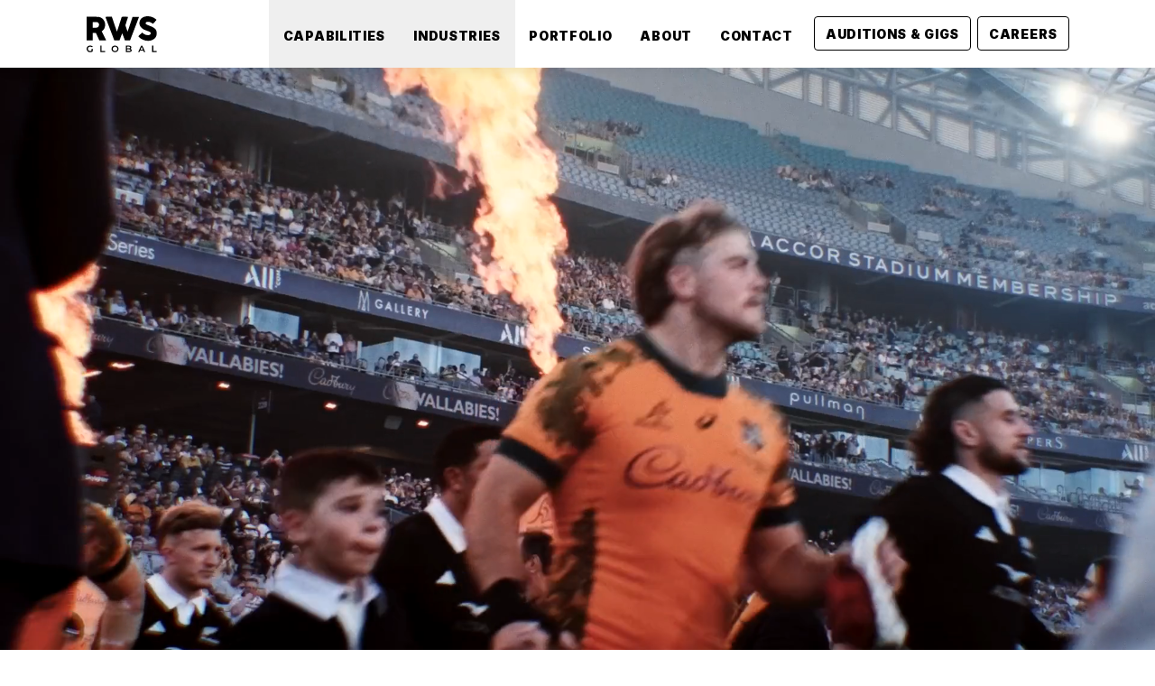

--- FILE ---
content_type: text/html; charset=utf-8
request_url: https://www.rwsglobalsports.com/
body_size: 20105
content:
<!DOCTYPE html><html lang="en"><head><meta charSet="utf-8"/><meta name="viewport" content="width=device-width"/><link rel="shortcut icon" href="https://cdn.rwsglobal.com/wp-content/uploads/2023/05/RWS-Global-Favicon-192x192-1.png?strip=all&amp;lossy=1&amp;ssl=1" class="jsx-2645837995"/><meta name="twitter:card" content="summary_large_image"/><title>RWS Global - Raise Your Experience</title><meta name="robots" content="index,follow"/><meta name="googlebot" content="index,follow"/><meta name="description" content="RWS Global is a full-service company on a mission to elevate experiences everywhere. We offer everything (and everyone) you need to deliver an unmatched guest experience—from ideation to operation, anywhere in the world."/><meta property="og:title" content="RWS Global - Raise Your Experience"/><meta property="og:description" content="RWS Global is a full-service company on a mission to elevate experiences everywhere. We offer everything (and everyone) you need to deliver an unmatched guest experience—from ideation to operation, anywhere in the world."/><meta property="og:url" content="https://www.rwsglobal.com"/><meta property="og:type" content="article"/><meta property="article:modified_time" content="2025-11-14T18:20:54+00:00"/><meta property="og:image" content="https://cdn.rwsglobal.com/wp-content/uploads/2025/10/Brisbane-Broncos.jpg?strip=all&amp;lossy=1&amp;ssl=1"/><meta property="og:image:width" content="1920"/><meta property="og:image:height" content="1080"/><meta property="og:site_name" content="RWS Global"/><link rel="canonical" href="https://www.rwsglobal.com"/><script type="application/ld+json">{
    "@context": "https://schema.org",
    "@type": "BreadcrumbList",
    "itemListElement": [
      {
        "@type": "ListItem",
        "position": 1,
        "item": {
          "@id": "https://www.rwsglobal.com",
          "name": "Home"
        }
      }
     ]
  }</script><script async=""> (function(){ var s = document.createElement('script'); var h = document.querySelector('head') || document.body; s.src = 'https://acsbapp.com/apps/app/dist/js/app.js'; s.async = true; s.onload = function(){ acsbJS.init({ statementLink : '', footerHtml : '', hideMobile : false, hideTrigger : false, disableBgProcess : false, language : 'en', position : 'right', leadColor : '#146FF8', triggerColor : '#146FF8', triggerRadius : '50%', triggerPositionX : 'right', triggerPositionY : 'bottom', triggerIcon : 'people', triggerSize : 'bottom', triggerOffsetX : 20, triggerOffsetY : 20, mobile : { triggerSize : 'small', triggerPositionX : 'right', triggerPositionY : 'bottom', triggerOffsetX : 10, triggerOffsetY : 10, triggerRadius : '20' } }); }; h.appendChild(s); })();

    </script><meta name="next-head-count" content="20"/><link rel="preconnect" href="https://fonts.gstatic.com" crossorigin /><link rel="preload" href="/_next/static/css/17a47c88fec741e0.css" as="style"/><link rel="stylesheet" href="/_next/static/css/17a47c88fec741e0.css" data-n-g=""/><noscript data-n-css=""></noscript><script defer="" nomodule="" src="/_next/static/chunks/polyfills-c67a75d1b6f99dc8.js"></script><script src="/_next/static/chunks/webpack-6d67c540856aef65.js" defer=""></script><script src="/_next/static/chunks/framework-fae63b21a27d6472.js" defer=""></script><script src="/_next/static/chunks/main-b35335bb64bc33e0.js" defer=""></script><script src="/_next/static/chunks/pages/_app-2f413c00a80d60ad.js" defer=""></script><script src="/_next/static/chunks/425-a864b7b78623011d.js" defer=""></script><script src="/_next/static/chunks/583-b92c66c0272e95c0.js" defer=""></script><script src="/_next/static/chunks/141-fb43ecbe44852856.js" defer=""></script><script src="/_next/static/chunks/76-eb19a2500c21d045.js" defer=""></script><script src="/_next/static/chunks/805-cbe9f23859afbd4c.js" defer=""></script><script src="/_next/static/chunks/646-a20773d19231cceb.js" defer=""></script><script src="/_next/static/chunks/pages/%5B%5B...uri%5D%5D-8b94272bf1c4ff2d.js" defer=""></script><script src="/_next/static/Ro6oqTjo8WHkWWAN7aKIT/_buildManifest.js" defer=""></script><script src="/_next/static/Ro6oqTjo8WHkWWAN7aKIT/_ssgManifest.js" defer=""></script><style id="__jsx-2645837995">:root{--color-primary:#000000;--color-secondary:#ff0000;--color-neutral:#f9f9f9;--color-Dark Red: #cd0000;
--color-Dark Grey: #808080;;}h1,h2,h3,h4,h5,h6{line-height:1em;}.heading-h1,.heading-h2,.heading-h3{line-height:1em;}h1,.heading-h1{-webkit-letter-spacing:0.02em;-moz-letter-spacing:0.02em;-ms-letter-spacing:0.02em;letter-spacing:0.02em;}h1{font-size:47px;}.heading-h1{font-size:47px !important;}h2{font-size:32px;}.heading-h2{font-size:32px !important;}h1,.heading-h1,h2,.heading-h2,h3,.heading-h3,h4,.heading-h4{font-weight:900;}h3{font-size:28px;}.heading-h3{font-size:28px !important;}h4{font-size:22px;}.heading-h4{font-size:22px !important;}h5{font-size:20px;font-weight:700;}.heading-h5{font-size:20px !important;}.heading-h5{font-weight:700;}h6{font-size:18px;font-weight:600;}.heading-h6{font-size:18px !important;}.heading-h6{font-weight:600;}p,a,ol,ul{font-size:16px;font-weight:400;}.body-1{font-size:25px !important;}.body-1{font-weight:600;}.body-2{font-size:20px !important;}.body-2{font-weight:400;}.body-3{font-size:16px !important;}.body-3{font-weight:400;}.text-inherit{font-size:inherit !important;}@media (min-width:768px){h1{font-size:96px;}.heading-h1{font-size:96px !important;}h2{font-size:56px;}.heading-h2{font-size:56px !important;}h3{font-size:40px;}.heading-h3{font-size:40px !important;}h4{font-size:30px;}.heading-h4{font-size:30px !important;}h5{font-size:20px;font-weight:600;}.heading-h5{font-size:20px !important;}.heading-h5{font-weight:600;}h6{font-size:16px;font-weight:600;}.heading-h6{font-size:16px !important;}.heading-h6{font-weight:600;}.body-1{font-size:32px !important;}.body-1{font-weight:600;}}</style><style id="__jsx-1063984131">a.td-default.c-heading.jsx-1063984131{-webkit-transition-property:all;transition-property:all;-webkit-transition-timing-function:cubic-bezier(0.4,0,0.2,1);transition-timing-function:cubic-bezier(0.4,0,0.2,1);-webkit-transition-duration:200ms;transition-duration:200ms;}a.td-default.c-heading.jsx-1063984131:hover{-webkit-text-decoration-line:underline;text-decoration-line:underline;color:var(--color-primary);}.c-heading.jsx-1063984131 blockquote{padding-left:1.5rem;padding-right:1.5rem;margin-bottom:1.4rem;}@media (min-width:768px){.c-heading.jsx-1063984131 blockquote{padding-left:3rem;padding-right:3rem;}}.c-heading.jsx-1063984131 blockquote::before{content:url("data:image/svg+xml,%3Csvg width='27' height='27' viewBox='0 0 27 27' fill='none' xmlns='http://www.w3.org/2000/svg'%3E%3Cpath d='M27 0.248838L26.3186 5.87546C24.9558 5.74385 23.8486 6.00708 22.9968 6.66517C22.1451 7.29035 21.5489 8.21167 21.2082 9.42912C20.8959 10.6137 20.8391 11.9957 21.0379 13.5751H27V27H15.4164V13.5751C15.4164 8.83685 16.3675 5.25029 18.2697 2.81537C20.1719 0.380457 23.082 -0.475055 27 0.248838ZM11.5836 0.248838L10.9022 5.87546C9.53943 5.74385 8.43218 6.00708 7.58044 6.66517C6.72871 7.29035 6.13249 8.21167 5.7918 9.42912C5.4795 10.6137 5.42271 11.9957 5.62145 13.5751H11.5836V27H0V13.5751C0 8.83685 0.951105 5.25029 2.85331 2.81537C4.75552 0.380457 7.66561 -0.475055 11.5836 0.248838Z' fill='%23390077'/%3E%3C/svg%3E%0A");width:200px;height:200px;}.c-heading.jsx-1063984131 blockquote > *{font-weight:500;}.c-heading.jsx-1063984131 .column-2 ul,.c-heading.jsx-1063984131 ul.column-2{-moz-columns:2;-webkit-columns:2;columns:2;}.c-heading.jsx-1063984131 .column-3 ul,.c-heading.jsx-1063984131 ul.column-3{-moz-columns:3;-webkit-columns:3;columns:3;}c.jsx-1063984131 .c-heading.jsx-1063984131 .column-4 ul,.c-heading.jsx-1063984131 ul.column-4{-moz-columns:4;-webkit-columns:4;columns:4;}.c-heading.jsx-1063984131 ol{margin-left:1.5rem;margin-top:1rem;list-style:inherit;padding:0;padding:initial;}.c-heading.jsx-1063984131 ul{margin-top:1rem;list-style:inherit;list-style-type:none;}.c-heading.jsx-1063984131 pre{white-space:pre-wrap;background:#f8f8f8;padding:1em;margin:1em 0;}.c-heading.jsx-1063984131 ol{list-style-type:decimal;}.c-heading.jsx-1063984131 a{color:var(--color-secondary);-webkit-transition-property:all;transition-property:all;-webkit-transition-timing-function:cubic-bezier(0.4,0,0.2,1);transition-timing-function:cubic-bezier(0.4,0,0.2,1);-webkit-transition-duration:500ms;transition-duration:500ms;}.c-heading.jsx-1063984131 a:hover{-webkit-text-decoration-line:underline;text-decoration-line:underline;}.c-heading.jsx-1063984131 h1,.c-heading.jsx-1063984131 h2,.c-heading.jsx-1063984131 h3,.c-heading.jsx-1063984131 h4,.c-heading.jsx-1063984131 h5,.c-heading.jsx-1063984131 h6,.c-heading.jsx-1063984131 img{margin-bottom:0.625rem;line-height:1.25;}.c-heading.jsx-1063984131 p,.c-heading.jsx-1063984131 ol,.c-heading.jsx-1063984131 ul{line-height:1.5;}.c-heading.jsx-1063984131 p:not(:only-child):not(:last-of-type),.c-heading.jsx-1063984131 ol:not(:only-child),.c-heading.jsx-1063984131 ul:not(:only-child){margin-bottom:1.4rem;}.c-heading.jsx-1063984131 ol,.c-heading.jsx-1063984131 ul{font-size:16px;font-weight:400;}.c-heading.jsx-1063984131 ul li{position:relative;padding-left:1.5rem;font-weight:400;}.c-heading.jsx-1063984131 ul li::before{position:absolute;}.c-heading.jsx-1063984131 ul li::before{width:8px;height:8px;top:9px;margin-left:-25px;background-color:black;border-radius:100%;}.c-heading.jsx-1063984131 li:not(:first-of-type){margin-top:0.5rem;}.c-heading.jsx-1063984131 ol{list-style-type:decimal;}.c-heading.jsx-1063984131 .alignleft{margin-right:auto;}.c-heading.jsx-1063984131 .alignright{margin-left:auto;}.c-heading.jsx-1063984131 .aligncenter{margin-left:auto;margin-right:auto;}.c-heading.c-bold.jsx-1063984131{font-weight:700;}.c-heading.c-semibold.jsx-1063984131{font-weight:600;}.c-heading.c-medium.jsx-1063984131{font-weight:500;}.c-heading.c-normal.jsx-1063984131{font-weight:400;}.c-heading.jsx-1063984131 .videoWrapper{position:relative;padding-bottom:56.25%;height:0;}.c-heading.jsx-1063984131 .videoWrapper iframe{position:absolute;top:0;left:0;width:100%;height:100%;}</style><style id="__jsx-1127450635">.button-outline.jsx-1127450635>* > *,.button.jsx-1127450635>* > *{position:relative;cursor:pointer;border-width:1px;font-family:Inter;-webkit-transition-property:color,background-color,border-color,text-decoration-color,fill,stroke;transition-property:color,background-color,border-color,text-decoration-color,fill,stroke;-webkit-transition-timing-function:cubic-bezier(0.4,0,0.2,1);transition-timing-function:cubic-bezier(0.4,0,0.2,1);-webkit-transition-duration:200ms;transition-duration:200ms;background:transparent;z-index:0;border-radius:4px;padding-left:0.75rem;padding-right:0.75rem;padding-top:0.375rem;padding-bottom:0.375rem;color:black;border-color:black;height:38px;display:-webkit-inline-box;display:-webkit-inline-flex;display:-ms-inline-flexbox;display:inline-flex;-webkit-align-items:center;-webkit-box-align:center;-ms-flex-align:center;align-items:center;}.button-outline.jsx-1127450635:hover>* > *,.button.jsx-1127450635:hover>* > *{color:white;background-color:black;}</style><style id="__jsx-952208622">@media (min-width:1024px){.menu-items.jsx-952208622{display:block;}.mobile-menu-trigger.jsx-952208622{display:none;}}</style><style id="__jsx-1247189864">.main-navbar.jsx-1247189864{z-index:2000;box-shadow:0px 3.75px 11.25px rgba(0,0,0,0.05);}.announcement-text.jsx-1247189864 p,.announcement-text.jsx-1247189864 a{font-size:1.125rem;}.announcement-text.jsx-1247189864 a{--tw-text-opacity:1;color:rgba(255,255,255,1);color:rgba(255,255,255,var(--tw-text-opacity,1));-webkit-text-decoration:underline;text-decoration:underline;}.announcement-text.jsx-1247189864 a:hover{-webkit-text-decoration:none;text-decoration:none;}</style><style id="__jsx-1663750405">.hero-video.jsx-1663750405{position:absolute;min-height:100%;min-width:100%;width:auto;height:auto;-o-object-fit:cover;object-fit:cover;-webkit-transform:translateX(-50%) translateY(-50%);-ms-transform:translateX(-50%) translateY(-50%);transform:translateX(-50%) translateY(-50%);top:50%;left:50%;}.bg-image.jsx-1663750405{background-image:url(https://cdn.rwsglobal.com/wp-content/uploads/2024/11/home-hero-751x1024.jpg?strip=all&lossy=1&ssl=1);}@media (min-width:1024px){.bg-image.jsx-1663750405{background-image:url(https://cdn.rwsglobal.com/wp-content/uploads/2023/04/RWS-GLOBAL_HOME_HERO-1-1-2048x1065.jpg?strip=all&lossy=1&ssl=1);}}</style><style id="__jsx-3452635310">.tg-container.jsx-3452635310{margin-left:auto;margin-right:auto;width:100%;max-width:100%;}.tg-container.is-padded.jsx-3452635310{padding-left:2rem;padding-right:2rem;}.tg-container.cw-full.jsx-3452635310{max-width:100%;}@media only screen and (min-width:800px){.tg-container.cw-narrow.jsx-3452635310{width:800px;}}@media only screen and (min-width:1024px){.tg-container.is-padded.jsx-3452635310{padding-left:1.25rem;padding-right:1.25rem;}}@media only screen and (min-width:1200px){.tg-container.cw-normal.jsx-3452635310{width:1200px;}}@media only screen and (min-width:1350px){.tg-container.cw-wide.jsx-3452635310{width:1350px;}}</style><style id="__jsx-2581932937">@media only screen and (max-width:768px){.subtitle.jsx-2581932937 p{font-size:14px;}}</style><style id="__jsx-194121727">.hero.jsx-194121727{display:-webkit-box;display:-webkit-flex;display:-ms-flexbox;display:flex;-webkit-flex-direction:column-reverse;-ms-flex-direction:column-reverse;flex-direction:column-reverse;}@media (min-width:1024px){.hero.jsx-194121727{-webkit-flex-direction:row;-ms-flex-direction:row;flex-direction:row;}}#hero.jsx-194121727 .button.dark.outlined{color:white !important;}#hero.jsx-194121727 .button.dark.outlined:hover{color:white !important;}.ctas.jsx-194121727 .hubspot-embed:not(.default) form{-webkit-align-items:center;-webkit-box-align:center;-ms-flex-align:center;align-items:center;}.ctas.jsx-194121727 .hubspot-embed:not(.default) .legal-consent-container{margin-left:auto;margin-right:auto;text-align:center;}@media (min-width:768px){.ctas.jsx-194121727 .hubspot-embed:not(.default) .legal-consent-container{max-width:450px;}}</style><style id="__jsx-1266939917">.background-container.jsx-1266939917{width:100px;}.bg-circles.jsx-1266939917:before{content:'';display:block;position:absolute;top:0;left:0;width:50%;height:200%;background-color:rgba(0,0,0,0.1);border-radius:100%;-webkit-transform:translateX(-75%);-ms-transform:translateX(-75%);transform:translateX(-75%);}.bg-circles.vertical-bottom.jsx-1266939917:before{top:-100%;}.bg-circles.horizontal-right.jsx-1266939917:before{left:75%;-webkit-transform:translateX(25%);-ms-transform:translateX(25%);transform:translateX(25%);}.bg-circles.jsx-1266939917:after{content:'';display:block;position:absolute;width:75%;height:300%;bottom:0;left:0;background:rgba(0,0,0,0.15);border-radius:100%;-webkit-transform:translate(-25%,50%);-ms-transform:translate(-25%,50%);transform:translate(-25%,50%);}.bg-circles.vertical-bottom.jsx-1266939917:after{bottom:100%;}.bg-circles.horizontal-right.jsx-1266939917:after{left:50%;-webkit-transform:translate(0,50%);-ms-transform:translate(0,50%);transform:translate(0,50%);}.bg-circles.vertical-center.jsx-1266939917:before{top:-50%;}.bg-circles.vertical-center.jsx-1266939917:after{bottom:50%;height:250%;}.bg-circles.jsx-1266939917>div:first-child{position:relative;z-index:10;}.fh-video.jsx-1266939917{position:absolute;height:auto;width:auto;-o-object-fit:cover;object-fit:cover;-webkit-transform:translateX(-50%) translateY(-50%);-ms-transform:translateX(-50%) translateY(-50%);transform:translateX(-50%) translateY(-50%);top:50%;left:50%;min-height:100%;min-width:100%;}.fh-video-container.jsx-1266939917{z-index:9;mix-blend-mode:multiply;}</style><style id="__jsx-1692258987">.sub-header.jsx-1692258987 .highlight{--tw-bg-opacity:1;background-color:rgba(239,68,68,1);background-color:rgba(239,68,68,var(--tw-bg-opacity,1));padding-top:0.25rem;padding-bottom:0.25rem;padding-left:2rem;padding-right:2rem;--tw-text-opacity:1;color:rgba(255,255,255,1);color:rgba(255,255,255,var(--tw-text-opacity,1));}.sub-header.jsx-1692258987 .highlight strong{color:var(--color-primary);}</style><style id="__jsx-717196004">@-webkit-keyframes fadeInUp-jsx-717196004{from{opacity:0;-webkit-transform:translateY(20px);-ms-transform:translateY(20px);transform:translateY(20px);}to{opacity:1;-webkit-transform:translateY(0);-ms-transform:translateY(0);transform:translateY(0);}}@keyframes fadeInUp-jsx-717196004{from{opacity:0;-webkit-transform:translateY(20px);-ms-transform:translateY(20px);transform:translateY(20px);}to{opacity:1;-webkit-transform:translateY(0);-ms-transform:translateY(0);transform:translateY(0);}}.fade-in-up-init.jsx-717196004{opacity:0;-webkit-transform:translateY(20px);-ms-transform:translateY(20px);transform:translateY(20px);}.fade-in-up-animate.jsx-717196004{-webkit-animation-name:fadeInUp-jsx-717196004;animation-name:fadeInUp-jsx-717196004;-webkit-animation-duration:1.25s;animation-duration:1.25s;-webkit-animation-fill-mode:both;animation-fill-mode:both;}</style><style id="__jsx-3897026057">.button.jsx-3897026057{cursor:pointer;font-family:Inter;font-weight:700;-webkit-transition-property:color,background-color,border-color,text-decoration-color,fill,stroke;transition-property:color,background-color,border-color,text-decoration-color,fill,stroke;-webkit-transition-timing-function:cubic-bezier(0.4,0,0.2,1);transition-timing-function:cubic-bezier(0.4,0,0.2,1);-webkit-transition-duration:500ms;transition-duration:500ms;border-radius:4px;padding-left:0.75rem;padding-right:0.75rem;padding-top:0.375rem;padding-bottom:0.375rem;}.button.fluid-width.jsx-3897026057{width:100%;}.button.default-height.jsx-3897026057{min-height:34px;}.button.fluid-height.jsx-3897026057{height:100%;}.button.auto-height.jsx-3897026057{height:auto;}.button.disabled.jsx-3897026057{cursor:default;opacity:0.45;pointer-events:none;}.button.outlined.jsx-3897026057{border-width:1px;}.button.contained.white.jsx-3897026057{--tw-bg-opacity:1;background-color:rgba(255,255,255,1);background-color:rgba(255,255,255,var(--tw-bg-opacity,1));--tw-text-opacity:1;color:rgba(0,0,0,1);color:rgba(0,0,0,var(--tw-text-opacity,1));}.button.contained.black.jsx-3897026057{--tw-bg-opacity:1;background-color:rgba(0,0,0,1);background-color:rgba(0,0,0,var(--tw-bg-opacity,1));--tw-text-opacity:1;color:rgba(255,255,255,1);color:rgba(255,255,255,var(--tw-text-opacity,1));}.button.contained.black.jsx-3897026057:hover{border-color:var(--color-primary);background-color:var(--color-primary);--tw-text-opacity:1;color:rgba(255,255,255,1);color:rgba(255,255,255,var(--tw-text-opacity,1));}.button.contained.primary.jsx-3897026057{background-color:var(--color-primary);--tw-text-opacity:1;color:rgba(255,255,255,1);color:rgba(255,255,255,var(--tw-text-opacity,1));}.button.contained.secondary.jsx-3897026057{background-color:var(--color-secondary);--tw-text-opacity:1;color:rgba(255,255,255,1);color:rgba(255,255,255,var(--tw-text-opacity,1));}.button.contained.primary.jsx-3897026057:hover,.button.contained.secondary.jsx-3897026057:hover,.button.contained.white.jsx-3897026057:hover{--tw-border-opacity:1;border-color:rgba(0,0,0,1);border-color:rgba(0,0,0,var(--tw-border-opacity,1));--tw-bg-opacity:1;background-color:rgba(0,0,0,1);background-color:rgba(0,0,0,var(--tw-bg-opacity,1));--tw-text-opacity:1;color:rgba(255,255,255,1);color:rgba(255,255,255,var(--tw-text-opacity,1));}.button.outlined.black.jsx-3897026057{--tw-border-opacity:1;border-color:rgba(0,0,0,1);border-color:rgba(0,0,0,var(--tw-border-opacity,1));--tw-text-opacity:1;color:rgba(0,0,0,1);color:rgba(0,0,0,var(--tw-text-opacity,1));}.button.outlined.black.jsx-3897026057:hover{--tw-bg-opacity:1;background-color:rgba(0,0,0,1);background-color:rgba(0,0,0,var(--tw-bg-opacity,1));--tw-text-opacity:1;color:rgba(255,255,255,1);color:rgba(255,255,255,var(--tw-text-opacity,1));}.button.outlined.white.jsx-3897026057{--tw-border-opacity:1;border-color:rgba(255,255,255,1);border-color:rgba(255,255,255,var(--tw-border-opacity,1));--tw-text-opacity:1;color:rgba(255,255,255,1);color:rgba(255,255,255,var(--tw-text-opacity,1));}.button.outlined.white.jsx-3897026057:hover{--tw-bg-opacity:1;background-color:rgba(255,255,255,1);background-color:rgba(255,255,255,var(--tw-bg-opacity,1));--tw-text-opacity:1;color:rgba(0,0,0,1);color:rgba(0,0,0,var(--tw-text-opacity,1));}.button.outlined.primary.jsx-3897026057{border-color:var(--color-primary);color:var(--color-primary);}.button.outlined.primary.jsx-3897026057:hover{background-color:var(--color-primary);--tw-text-opacity:1;color:rgba(255,255,255,1);color:rgba(255,255,255,var(--tw-text-opacity,1));}.button.outlined.secondary.jsx-3897026057{border-color:var(--color-secondary);color:var(--color-secondary);}.button.outlined.secondary.jsx-3897026057:hover{background-color:var(--color-secondary);--tw-text-opacity:1;color:rgba(255,255,255,1);color:rgba(255,255,255,var(--tw-text-opacity,1));}.button.outlined.jsx-3897026057:hover,.button.outlined.jsx-3897026057:focus{outline:0;}.button.transparent.jsx-3897026057:hover{opacity:0.7;}</style><style id="__jsx-2251691212">.black-btn.jsx-2251691212{border-color:white !important;}.black-btn.jsx-2251691212:hover{border-color:black !important;}</style><style id="__jsx-965037155">.hero-video.jsx-965037155{position:absolute;min-height:100%;min-width:100%;width:auto;height:auto;-o-object-fit:cover;object-fit:cover;-webkit-transform:translateX(-50%) translateY(-50%);-ms-transform:translateX(-50%) translateY(-50%);transform:translateX(-50%) translateY(-50%);top:50%;left:50%;}.bg-image.jsx-965037155{background-image:unset;}@media (min-width:1024px){.bg-image.jsx-965037155{background-image:unset;}}</style><style id="__jsx-2580694760">#cc.jsx-2580694760 .button.dark.outlined{color:white !important;}#cc.jsx-2580694760 .button.dark.outlined:hover{color:white !important;}#cc.jsx-2580694760 .zoom-image{-webkit-transition:-webkit-transform 0.5s ease;-webkit-transition:transform 0.5s ease;transition:transform 0.5s ease;display:block;width:100%;}#cc.jsx-2580694760 .card-container:hover .zoom-image{-webkit-transform:scale(1.01);-ms-transform:scale(1.01);transform:scale(1.01);}#cc.jsx-2580694760 .card-image-wrapper{overflow:hidden;position:relative;display:block;}</style><style id="__jsx-2912613064">#cc.jsx-2912613064 .button.dark.outlined{color:black !important;}#cc.jsx-2912613064 .button.dark.outlined:hover{color:white !important;}#cc.jsx-2912613064 .zoom-image{-webkit-transition:-webkit-transform 0.5s ease;-webkit-transition:transform 0.5s ease;transition:transform 0.5s ease;display:block;width:100%;}#cc.jsx-2912613064 .card-container:hover .zoom-image{-webkit-transform:scale(1.01);-ms-transform:scale(1.01);transform:scale(1.01);}#cc.jsx-2912613064 .card-image-wrapper{overflow:hidden;position:relative;display:block;}</style><style id="__jsx-3212295694">.footer-social.jsx-3212295694{display:-webkit-box;display:-webkit-flex;display:-ms-flexbox;display:flex;-webkit-align-items:center;-webkit-box-align:center;-ms-flex-align:center;align-items:center;-webkit-box-pack:center;-webkit-justify-content:center;-ms-flex-pack:center;justify-content:center;}.footer-input.jsx-3212295694{width:100%;padding-left:0.75rem;padding-right:0.75rem;border-left-width:1px;border-top-width:1px;border-bottom-width:1px;border-top-left-radius:2px;border-bottom-left-radius:2px;border-color:#C4C4C4;}.footer-col-wide.jsx-3212295694,.footer-col-narrow.jsx-3212295694{width:100%;-webkit-align-items:center;-webkit-box-align:center;-ms-flex-align:center;align-items:center;}.addresses.jsx-3212295694{margin-top:3rem;display:-webkit-box;display:-webkit-flex;display:-ms-flexbox;display:flex;-webkit-flex-direction:column;-ms-flex-direction:column;flex-direction:column;gap:3rem;}.addresses.jsx-3212295694 p{font-size:1rem;--tw-text-opacity:1;color:rgba(255,255,255,1);color:rgba(255,255,255,var(--tw-text-opacity,1));}.addresses.jsx-3212295694 .c-heading p:not(:only-child){margin-bottom:0.5rem;}@media (min-width:768px){.footer-col-narrow.jsx-3212295694{width:20%;-webkit-align-items:flex-start;-webkit-box-align:flex-start;-ms-flex-align:flex-start;align-items:flex-start;}.footer-col-wide.jsx-3212295694{width:calc(40% + 2rem);}.footer-social.jsx-3212295694{-webkit-box-pack:start;-webkit-justify-content:flex-start;-ms-flex-pack:start;justify-content:flex-start;padding-bottom:0px;border:none;}.addresses.jsx-3212295694{margin-top:0px;-webkit-flex-direction:row;-ms-flex-direction:row;flex-direction:row;}}</style><style id="__jsx-419514997">.noto-spacing.jsx-419514997{-webkit-letter-spacing:0.07em;-moz-letter-spacing:0.07em;-ms-letter-spacing:0.07em;letter-spacing:0.07em;line-height:20px;}.link.jsx-419514997 a{color:white !important;}.link.jsx-419514997 a{margin-bottom:0.5rem;font-size:1rem;font-weight:200;}.link.jsx-419514997 a:hover{color:#ff0099 !important;-webkit-text-decoration:none !important;text-decoration:none !important;}</style><style data-href="https://fonts.googleapis.com/css2?family=Inter:wght@300;400;500;600;700;800;900&family=Poppins:wght@500;600;700&family=DM+Serif+Text:wght@400;500&display=swap">@font-face{font-family:'DM Serif Text';font-style:normal;font-weight:400;font-display:swap;src:url(https://fonts.gstatic.com/l/font?kit=rnCu-xZa_krGokauCeNq1wWyafA&skey=1cce8e1adc5342b&v=v13) format('woff')}@font-face{font-family:'Inter';font-style:normal;font-weight:300;font-display:swap;src:url(https://fonts.gstatic.com/l/font?kit=UcCO3FwrK3iLTeHuS_nVMrMxCp50SjIw2boKoduKmMEVuOKfMZs&skey=c491285d6722e4fa&v=v20) format('woff')}@font-face{font-family:'Inter';font-style:normal;font-weight:400;font-display:swap;src:url(https://fonts.gstatic.com/l/font?kit=UcCO3FwrK3iLTeHuS_nVMrMxCp50SjIw2boKoduKmMEVuLyfMZs&skey=c491285d6722e4fa&v=v20) format('woff')}@font-face{font-family:'Inter';font-style:normal;font-weight:500;font-display:swap;src:url(https://fonts.gstatic.com/l/font?kit=UcCO3FwrK3iLTeHuS_nVMrMxCp50SjIw2boKoduKmMEVuI6fMZs&skey=c491285d6722e4fa&v=v20) format('woff')}@font-face{font-family:'Inter';font-style:normal;font-weight:600;font-display:swap;src:url(https://fonts.gstatic.com/l/font?kit=UcCO3FwrK3iLTeHuS_nVMrMxCp50SjIw2boKoduKmMEVuGKYMZs&skey=c491285d6722e4fa&v=v20) format('woff')}@font-face{font-family:'Inter';font-style:normal;font-weight:700;font-display:swap;src:url(https://fonts.gstatic.com/l/font?kit=UcCO3FwrK3iLTeHuS_nVMrMxCp50SjIw2boKoduKmMEVuFuYMZs&skey=c491285d6722e4fa&v=v20) format('woff')}@font-face{font-family:'Inter';font-style:normal;font-weight:800;font-display:swap;src:url(https://fonts.gstatic.com/l/font?kit=UcCO3FwrK3iLTeHuS_nVMrMxCp50SjIw2boKoduKmMEVuDyYMZs&skey=c491285d6722e4fa&v=v20) format('woff')}@font-face{font-family:'Inter';font-style:normal;font-weight:900;font-display:swap;src:url(https://fonts.gstatic.com/l/font?kit=UcCO3FwrK3iLTeHuS_nVMrMxCp50SjIw2boKoduKmMEVuBWYMZs&skey=c491285d6722e4fa&v=v20) format('woff')}@font-face{font-family:'Poppins';font-style:normal;font-weight:500;font-display:swap;src:url(https://fonts.gstatic.com/l/font?kit=pxiByp8kv8JHgFVrLGT9V1g&skey=d4526a9b64c21b87&v=v24) format('woff')}@font-face{font-family:'Poppins';font-style:normal;font-weight:600;font-display:swap;src:url(https://fonts.gstatic.com/l/font?kit=pxiByp8kv8JHgFVrLEj6V1g&skey=ce7ef9d62ca89319&v=v24) format('woff')}@font-face{font-family:'Poppins';font-style:normal;font-weight:700;font-display:swap;src:url(https://fonts.gstatic.com/l/font?kit=pxiByp8kv8JHgFVrLCz7V1g&skey=cea76fe63715a67a&v=v24) format('woff')}@font-face{font-family:'DM Serif Text';font-style:normal;font-weight:400;font-display:swap;src:url(https://fonts.gstatic.com/s/dmseriftext/v13/rnCu-xZa_krGokauCeNq1wWyWfqFXVAKArdqqQ.woff2) format('woff2');unicode-range:U+0100-02BA,U+02BD-02C5,U+02C7-02CC,U+02CE-02D7,U+02DD-02FF,U+0304,U+0308,U+0329,U+1D00-1DBF,U+1E00-1E9F,U+1EF2-1EFF,U+2020,U+20A0-20AB,U+20AD-20C0,U+2113,U+2C60-2C7F,U+A720-A7FF}@font-face{font-family:'DM Serif Text';font-style:normal;font-weight:400;font-display:swap;src:url(https://fonts.gstatic.com/s/dmseriftext/v13/rnCu-xZa_krGokauCeNq1wWyWfSFXVAKArc.woff2) format('woff2');unicode-range:U+0000-00FF,U+0131,U+0152-0153,U+02BB-02BC,U+02C6,U+02DA,U+02DC,U+0304,U+0308,U+0329,U+2000-206F,U+20AC,U+2122,U+2191,U+2193,U+2212,U+2215,U+FEFF,U+FFFD}@font-face{font-family:'Inter';font-style:normal;font-weight:300;font-display:swap;src:url(https://fonts.gstatic.com/s/inter/v20/UcC73FwrK3iLTeHuS_nVMrMxCp50SjIa2JL7W0Q5n-wU.woff2) format('woff2');unicode-range:U+0460-052F,U+1C80-1C8A,U+20B4,U+2DE0-2DFF,U+A640-A69F,U+FE2E-FE2F}@font-face{font-family:'Inter';font-style:normal;font-weight:300;font-display:swap;src:url(https://fonts.gstatic.com/s/inter/v20/UcC73FwrK3iLTeHuS_nVMrMxCp50SjIa0ZL7W0Q5n-wU.woff2) format('woff2');unicode-range:U+0301,U+0400-045F,U+0490-0491,U+04B0-04B1,U+2116}@font-face{font-family:'Inter';font-style:normal;font-weight:300;font-display:swap;src:url(https://fonts.gstatic.com/s/inter/v20/UcC73FwrK3iLTeHuS_nVMrMxCp50SjIa2ZL7W0Q5n-wU.woff2) format('woff2');unicode-range:U+1F00-1FFF}@font-face{font-family:'Inter';font-style:normal;font-weight:300;font-display:swap;src:url(https://fonts.gstatic.com/s/inter/v20/UcC73FwrK3iLTeHuS_nVMrMxCp50SjIa1pL7W0Q5n-wU.woff2) format('woff2');unicode-range:U+0370-0377,U+037A-037F,U+0384-038A,U+038C,U+038E-03A1,U+03A3-03FF}@font-face{font-family:'Inter';font-style:normal;font-weight:300;font-display:swap;src:url(https://fonts.gstatic.com/s/inter/v20/UcC73FwrK3iLTeHuS_nVMrMxCp50SjIa2pL7W0Q5n-wU.woff2) format('woff2');unicode-range:U+0102-0103,U+0110-0111,U+0128-0129,U+0168-0169,U+01A0-01A1,U+01AF-01B0,U+0300-0301,U+0303-0304,U+0308-0309,U+0323,U+0329,U+1EA0-1EF9,U+20AB}@font-face{font-family:'Inter';font-style:normal;font-weight:300;font-display:swap;src:url(https://fonts.gstatic.com/s/inter/v20/UcC73FwrK3iLTeHuS_nVMrMxCp50SjIa25L7W0Q5n-wU.woff2) format('woff2');unicode-range:U+0100-02BA,U+02BD-02C5,U+02C7-02CC,U+02CE-02D7,U+02DD-02FF,U+0304,U+0308,U+0329,U+1D00-1DBF,U+1E00-1E9F,U+1EF2-1EFF,U+2020,U+20A0-20AB,U+20AD-20C0,U+2113,U+2C60-2C7F,U+A720-A7FF}@font-face{font-family:'Inter';font-style:normal;font-weight:300;font-display:swap;src:url(https://fonts.gstatic.com/s/inter/v20/UcC73FwrK3iLTeHuS_nVMrMxCp50SjIa1ZL7W0Q5nw.woff2) format('woff2');unicode-range:U+0000-00FF,U+0131,U+0152-0153,U+02BB-02BC,U+02C6,U+02DA,U+02DC,U+0304,U+0308,U+0329,U+2000-206F,U+20AC,U+2122,U+2191,U+2193,U+2212,U+2215,U+FEFF,U+FFFD}@font-face{font-family:'Inter';font-style:normal;font-weight:400;font-display:swap;src:url(https://fonts.gstatic.com/s/inter/v20/UcC73FwrK3iLTeHuS_nVMrMxCp50SjIa2JL7W0Q5n-wU.woff2) format('woff2');unicode-range:U+0460-052F,U+1C80-1C8A,U+20B4,U+2DE0-2DFF,U+A640-A69F,U+FE2E-FE2F}@font-face{font-family:'Inter';font-style:normal;font-weight:400;font-display:swap;src:url(https://fonts.gstatic.com/s/inter/v20/UcC73FwrK3iLTeHuS_nVMrMxCp50SjIa0ZL7W0Q5n-wU.woff2) format('woff2');unicode-range:U+0301,U+0400-045F,U+0490-0491,U+04B0-04B1,U+2116}@font-face{font-family:'Inter';font-style:normal;font-weight:400;font-display:swap;src:url(https://fonts.gstatic.com/s/inter/v20/UcC73FwrK3iLTeHuS_nVMrMxCp50SjIa2ZL7W0Q5n-wU.woff2) format('woff2');unicode-range:U+1F00-1FFF}@font-face{font-family:'Inter';font-style:normal;font-weight:400;font-display:swap;src:url(https://fonts.gstatic.com/s/inter/v20/UcC73FwrK3iLTeHuS_nVMrMxCp50SjIa1pL7W0Q5n-wU.woff2) format('woff2');unicode-range:U+0370-0377,U+037A-037F,U+0384-038A,U+038C,U+038E-03A1,U+03A3-03FF}@font-face{font-family:'Inter';font-style:normal;font-weight:400;font-display:swap;src:url(https://fonts.gstatic.com/s/inter/v20/UcC73FwrK3iLTeHuS_nVMrMxCp50SjIa2pL7W0Q5n-wU.woff2) format('woff2');unicode-range:U+0102-0103,U+0110-0111,U+0128-0129,U+0168-0169,U+01A0-01A1,U+01AF-01B0,U+0300-0301,U+0303-0304,U+0308-0309,U+0323,U+0329,U+1EA0-1EF9,U+20AB}@font-face{font-family:'Inter';font-style:normal;font-weight:400;font-display:swap;src:url(https://fonts.gstatic.com/s/inter/v20/UcC73FwrK3iLTeHuS_nVMrMxCp50SjIa25L7W0Q5n-wU.woff2) format('woff2');unicode-range:U+0100-02BA,U+02BD-02C5,U+02C7-02CC,U+02CE-02D7,U+02DD-02FF,U+0304,U+0308,U+0329,U+1D00-1DBF,U+1E00-1E9F,U+1EF2-1EFF,U+2020,U+20A0-20AB,U+20AD-20C0,U+2113,U+2C60-2C7F,U+A720-A7FF}@font-face{font-family:'Inter';font-style:normal;font-weight:400;font-display:swap;src:url(https://fonts.gstatic.com/s/inter/v20/UcC73FwrK3iLTeHuS_nVMrMxCp50SjIa1ZL7W0Q5nw.woff2) format('woff2');unicode-range:U+0000-00FF,U+0131,U+0152-0153,U+02BB-02BC,U+02C6,U+02DA,U+02DC,U+0304,U+0308,U+0329,U+2000-206F,U+20AC,U+2122,U+2191,U+2193,U+2212,U+2215,U+FEFF,U+FFFD}@font-face{font-family:'Inter';font-style:normal;font-weight:500;font-display:swap;src:url(https://fonts.gstatic.com/s/inter/v20/UcC73FwrK3iLTeHuS_nVMrMxCp50SjIa2JL7W0Q5n-wU.woff2) format('woff2');unicode-range:U+0460-052F,U+1C80-1C8A,U+20B4,U+2DE0-2DFF,U+A640-A69F,U+FE2E-FE2F}@font-face{font-family:'Inter';font-style:normal;font-weight:500;font-display:swap;src:url(https://fonts.gstatic.com/s/inter/v20/UcC73FwrK3iLTeHuS_nVMrMxCp50SjIa0ZL7W0Q5n-wU.woff2) format('woff2');unicode-range:U+0301,U+0400-045F,U+0490-0491,U+04B0-04B1,U+2116}@font-face{font-family:'Inter';font-style:normal;font-weight:500;font-display:swap;src:url(https://fonts.gstatic.com/s/inter/v20/UcC73FwrK3iLTeHuS_nVMrMxCp50SjIa2ZL7W0Q5n-wU.woff2) format('woff2');unicode-range:U+1F00-1FFF}@font-face{font-family:'Inter';font-style:normal;font-weight:500;font-display:swap;src:url(https://fonts.gstatic.com/s/inter/v20/UcC73FwrK3iLTeHuS_nVMrMxCp50SjIa1pL7W0Q5n-wU.woff2) format('woff2');unicode-range:U+0370-0377,U+037A-037F,U+0384-038A,U+038C,U+038E-03A1,U+03A3-03FF}@font-face{font-family:'Inter';font-style:normal;font-weight:500;font-display:swap;src:url(https://fonts.gstatic.com/s/inter/v20/UcC73FwrK3iLTeHuS_nVMrMxCp50SjIa2pL7W0Q5n-wU.woff2) format('woff2');unicode-range:U+0102-0103,U+0110-0111,U+0128-0129,U+0168-0169,U+01A0-01A1,U+01AF-01B0,U+0300-0301,U+0303-0304,U+0308-0309,U+0323,U+0329,U+1EA0-1EF9,U+20AB}@font-face{font-family:'Inter';font-style:normal;font-weight:500;font-display:swap;src:url(https://fonts.gstatic.com/s/inter/v20/UcC73FwrK3iLTeHuS_nVMrMxCp50SjIa25L7W0Q5n-wU.woff2) format('woff2');unicode-range:U+0100-02BA,U+02BD-02C5,U+02C7-02CC,U+02CE-02D7,U+02DD-02FF,U+0304,U+0308,U+0329,U+1D00-1DBF,U+1E00-1E9F,U+1EF2-1EFF,U+2020,U+20A0-20AB,U+20AD-20C0,U+2113,U+2C60-2C7F,U+A720-A7FF}@font-face{font-family:'Inter';font-style:normal;font-weight:500;font-display:swap;src:url(https://fonts.gstatic.com/s/inter/v20/UcC73FwrK3iLTeHuS_nVMrMxCp50SjIa1ZL7W0Q5nw.woff2) format('woff2');unicode-range:U+0000-00FF,U+0131,U+0152-0153,U+02BB-02BC,U+02C6,U+02DA,U+02DC,U+0304,U+0308,U+0329,U+2000-206F,U+20AC,U+2122,U+2191,U+2193,U+2212,U+2215,U+FEFF,U+FFFD}@font-face{font-family:'Inter';font-style:normal;font-weight:600;font-display:swap;src:url(https://fonts.gstatic.com/s/inter/v20/UcC73FwrK3iLTeHuS_nVMrMxCp50SjIa2JL7W0Q5n-wU.woff2) format('woff2');unicode-range:U+0460-052F,U+1C80-1C8A,U+20B4,U+2DE0-2DFF,U+A640-A69F,U+FE2E-FE2F}@font-face{font-family:'Inter';font-style:normal;font-weight:600;font-display:swap;src:url(https://fonts.gstatic.com/s/inter/v20/UcC73FwrK3iLTeHuS_nVMrMxCp50SjIa0ZL7W0Q5n-wU.woff2) format('woff2');unicode-range:U+0301,U+0400-045F,U+0490-0491,U+04B0-04B1,U+2116}@font-face{font-family:'Inter';font-style:normal;font-weight:600;font-display:swap;src:url(https://fonts.gstatic.com/s/inter/v20/UcC73FwrK3iLTeHuS_nVMrMxCp50SjIa2ZL7W0Q5n-wU.woff2) format('woff2');unicode-range:U+1F00-1FFF}@font-face{font-family:'Inter';font-style:normal;font-weight:600;font-display:swap;src:url(https://fonts.gstatic.com/s/inter/v20/UcC73FwrK3iLTeHuS_nVMrMxCp50SjIa1pL7W0Q5n-wU.woff2) format('woff2');unicode-range:U+0370-0377,U+037A-037F,U+0384-038A,U+038C,U+038E-03A1,U+03A3-03FF}@font-face{font-family:'Inter';font-style:normal;font-weight:600;font-display:swap;src:url(https://fonts.gstatic.com/s/inter/v20/UcC73FwrK3iLTeHuS_nVMrMxCp50SjIa2pL7W0Q5n-wU.woff2) format('woff2');unicode-range:U+0102-0103,U+0110-0111,U+0128-0129,U+0168-0169,U+01A0-01A1,U+01AF-01B0,U+0300-0301,U+0303-0304,U+0308-0309,U+0323,U+0329,U+1EA0-1EF9,U+20AB}@font-face{font-family:'Inter';font-style:normal;font-weight:600;font-display:swap;src:url(https://fonts.gstatic.com/s/inter/v20/UcC73FwrK3iLTeHuS_nVMrMxCp50SjIa25L7W0Q5n-wU.woff2) format('woff2');unicode-range:U+0100-02BA,U+02BD-02C5,U+02C7-02CC,U+02CE-02D7,U+02DD-02FF,U+0304,U+0308,U+0329,U+1D00-1DBF,U+1E00-1E9F,U+1EF2-1EFF,U+2020,U+20A0-20AB,U+20AD-20C0,U+2113,U+2C60-2C7F,U+A720-A7FF}@font-face{font-family:'Inter';font-style:normal;font-weight:600;font-display:swap;src:url(https://fonts.gstatic.com/s/inter/v20/UcC73FwrK3iLTeHuS_nVMrMxCp50SjIa1ZL7W0Q5nw.woff2) format('woff2');unicode-range:U+0000-00FF,U+0131,U+0152-0153,U+02BB-02BC,U+02C6,U+02DA,U+02DC,U+0304,U+0308,U+0329,U+2000-206F,U+20AC,U+2122,U+2191,U+2193,U+2212,U+2215,U+FEFF,U+FFFD}@font-face{font-family:'Inter';font-style:normal;font-weight:700;font-display:swap;src:url(https://fonts.gstatic.com/s/inter/v20/UcC73FwrK3iLTeHuS_nVMrMxCp50SjIa2JL7W0Q5n-wU.woff2) format('woff2');unicode-range:U+0460-052F,U+1C80-1C8A,U+20B4,U+2DE0-2DFF,U+A640-A69F,U+FE2E-FE2F}@font-face{font-family:'Inter';font-style:normal;font-weight:700;font-display:swap;src:url(https://fonts.gstatic.com/s/inter/v20/UcC73FwrK3iLTeHuS_nVMrMxCp50SjIa0ZL7W0Q5n-wU.woff2) format('woff2');unicode-range:U+0301,U+0400-045F,U+0490-0491,U+04B0-04B1,U+2116}@font-face{font-family:'Inter';font-style:normal;font-weight:700;font-display:swap;src:url(https://fonts.gstatic.com/s/inter/v20/UcC73FwrK3iLTeHuS_nVMrMxCp50SjIa2ZL7W0Q5n-wU.woff2) format('woff2');unicode-range:U+1F00-1FFF}@font-face{font-family:'Inter';font-style:normal;font-weight:700;font-display:swap;src:url(https://fonts.gstatic.com/s/inter/v20/UcC73FwrK3iLTeHuS_nVMrMxCp50SjIa1pL7W0Q5n-wU.woff2) format('woff2');unicode-range:U+0370-0377,U+037A-037F,U+0384-038A,U+038C,U+038E-03A1,U+03A3-03FF}@font-face{font-family:'Inter';font-style:normal;font-weight:700;font-display:swap;src:url(https://fonts.gstatic.com/s/inter/v20/UcC73FwrK3iLTeHuS_nVMrMxCp50SjIa2pL7W0Q5n-wU.woff2) format('woff2');unicode-range:U+0102-0103,U+0110-0111,U+0128-0129,U+0168-0169,U+01A0-01A1,U+01AF-01B0,U+0300-0301,U+0303-0304,U+0308-0309,U+0323,U+0329,U+1EA0-1EF9,U+20AB}@font-face{font-family:'Inter';font-style:normal;font-weight:700;font-display:swap;src:url(https://fonts.gstatic.com/s/inter/v20/UcC73FwrK3iLTeHuS_nVMrMxCp50SjIa25L7W0Q5n-wU.woff2) format('woff2');unicode-range:U+0100-02BA,U+02BD-02C5,U+02C7-02CC,U+02CE-02D7,U+02DD-02FF,U+0304,U+0308,U+0329,U+1D00-1DBF,U+1E00-1E9F,U+1EF2-1EFF,U+2020,U+20A0-20AB,U+20AD-20C0,U+2113,U+2C60-2C7F,U+A720-A7FF}@font-face{font-family:'Inter';font-style:normal;font-weight:700;font-display:swap;src:url(https://fonts.gstatic.com/s/inter/v20/UcC73FwrK3iLTeHuS_nVMrMxCp50SjIa1ZL7W0Q5nw.woff2) format('woff2');unicode-range:U+0000-00FF,U+0131,U+0152-0153,U+02BB-02BC,U+02C6,U+02DA,U+02DC,U+0304,U+0308,U+0329,U+2000-206F,U+20AC,U+2122,U+2191,U+2193,U+2212,U+2215,U+FEFF,U+FFFD}@font-face{font-family:'Inter';font-style:normal;font-weight:800;font-display:swap;src:url(https://fonts.gstatic.com/s/inter/v20/UcC73FwrK3iLTeHuS_nVMrMxCp50SjIa2JL7W0Q5n-wU.woff2) format('woff2');unicode-range:U+0460-052F,U+1C80-1C8A,U+20B4,U+2DE0-2DFF,U+A640-A69F,U+FE2E-FE2F}@font-face{font-family:'Inter';font-style:normal;font-weight:800;font-display:swap;src:url(https://fonts.gstatic.com/s/inter/v20/UcC73FwrK3iLTeHuS_nVMrMxCp50SjIa0ZL7W0Q5n-wU.woff2) format('woff2');unicode-range:U+0301,U+0400-045F,U+0490-0491,U+04B0-04B1,U+2116}@font-face{font-family:'Inter';font-style:normal;font-weight:800;font-display:swap;src:url(https://fonts.gstatic.com/s/inter/v20/UcC73FwrK3iLTeHuS_nVMrMxCp50SjIa2ZL7W0Q5n-wU.woff2) format('woff2');unicode-range:U+1F00-1FFF}@font-face{font-family:'Inter';font-style:normal;font-weight:800;font-display:swap;src:url(https://fonts.gstatic.com/s/inter/v20/UcC73FwrK3iLTeHuS_nVMrMxCp50SjIa1pL7W0Q5n-wU.woff2) format('woff2');unicode-range:U+0370-0377,U+037A-037F,U+0384-038A,U+038C,U+038E-03A1,U+03A3-03FF}@font-face{font-family:'Inter';font-style:normal;font-weight:800;font-display:swap;src:url(https://fonts.gstatic.com/s/inter/v20/UcC73FwrK3iLTeHuS_nVMrMxCp50SjIa2pL7W0Q5n-wU.woff2) format('woff2');unicode-range:U+0102-0103,U+0110-0111,U+0128-0129,U+0168-0169,U+01A0-01A1,U+01AF-01B0,U+0300-0301,U+0303-0304,U+0308-0309,U+0323,U+0329,U+1EA0-1EF9,U+20AB}@font-face{font-family:'Inter';font-style:normal;font-weight:800;font-display:swap;src:url(https://fonts.gstatic.com/s/inter/v20/UcC73FwrK3iLTeHuS_nVMrMxCp50SjIa25L7W0Q5n-wU.woff2) format('woff2');unicode-range:U+0100-02BA,U+02BD-02C5,U+02C7-02CC,U+02CE-02D7,U+02DD-02FF,U+0304,U+0308,U+0329,U+1D00-1DBF,U+1E00-1E9F,U+1EF2-1EFF,U+2020,U+20A0-20AB,U+20AD-20C0,U+2113,U+2C60-2C7F,U+A720-A7FF}@font-face{font-family:'Inter';font-style:normal;font-weight:800;font-display:swap;src:url(https://fonts.gstatic.com/s/inter/v20/UcC73FwrK3iLTeHuS_nVMrMxCp50SjIa1ZL7W0Q5nw.woff2) format('woff2');unicode-range:U+0000-00FF,U+0131,U+0152-0153,U+02BB-02BC,U+02C6,U+02DA,U+02DC,U+0304,U+0308,U+0329,U+2000-206F,U+20AC,U+2122,U+2191,U+2193,U+2212,U+2215,U+FEFF,U+FFFD}@font-face{font-family:'Inter';font-style:normal;font-weight:900;font-display:swap;src:url(https://fonts.gstatic.com/s/inter/v20/UcC73FwrK3iLTeHuS_nVMrMxCp50SjIa2JL7W0Q5n-wU.woff2) format('woff2');unicode-range:U+0460-052F,U+1C80-1C8A,U+20B4,U+2DE0-2DFF,U+A640-A69F,U+FE2E-FE2F}@font-face{font-family:'Inter';font-style:normal;font-weight:900;font-display:swap;src:url(https://fonts.gstatic.com/s/inter/v20/UcC73FwrK3iLTeHuS_nVMrMxCp50SjIa0ZL7W0Q5n-wU.woff2) format('woff2');unicode-range:U+0301,U+0400-045F,U+0490-0491,U+04B0-04B1,U+2116}@font-face{font-family:'Inter';font-style:normal;font-weight:900;font-display:swap;src:url(https://fonts.gstatic.com/s/inter/v20/UcC73FwrK3iLTeHuS_nVMrMxCp50SjIa2ZL7W0Q5n-wU.woff2) format('woff2');unicode-range:U+1F00-1FFF}@font-face{font-family:'Inter';font-style:normal;font-weight:900;font-display:swap;src:url(https://fonts.gstatic.com/s/inter/v20/UcC73FwrK3iLTeHuS_nVMrMxCp50SjIa1pL7W0Q5n-wU.woff2) format('woff2');unicode-range:U+0370-0377,U+037A-037F,U+0384-038A,U+038C,U+038E-03A1,U+03A3-03FF}@font-face{font-family:'Inter';font-style:normal;font-weight:900;font-display:swap;src:url(https://fonts.gstatic.com/s/inter/v20/UcC73FwrK3iLTeHuS_nVMrMxCp50SjIa2pL7W0Q5n-wU.woff2) format('woff2');unicode-range:U+0102-0103,U+0110-0111,U+0128-0129,U+0168-0169,U+01A0-01A1,U+01AF-01B0,U+0300-0301,U+0303-0304,U+0308-0309,U+0323,U+0329,U+1EA0-1EF9,U+20AB}@font-face{font-family:'Inter';font-style:normal;font-weight:900;font-display:swap;src:url(https://fonts.gstatic.com/s/inter/v20/UcC73FwrK3iLTeHuS_nVMrMxCp50SjIa25L7W0Q5n-wU.woff2) format('woff2');unicode-range:U+0100-02BA,U+02BD-02C5,U+02C7-02CC,U+02CE-02D7,U+02DD-02FF,U+0304,U+0308,U+0329,U+1D00-1DBF,U+1E00-1E9F,U+1EF2-1EFF,U+2020,U+20A0-20AB,U+20AD-20C0,U+2113,U+2C60-2C7F,U+A720-A7FF}@font-face{font-family:'Inter';font-style:normal;font-weight:900;font-display:swap;src:url(https://fonts.gstatic.com/s/inter/v20/UcC73FwrK3iLTeHuS_nVMrMxCp50SjIa1ZL7W0Q5nw.woff2) format('woff2');unicode-range:U+0000-00FF,U+0131,U+0152-0153,U+02BB-02BC,U+02C6,U+02DA,U+02DC,U+0304,U+0308,U+0329,U+2000-206F,U+20AC,U+2122,U+2191,U+2193,U+2212,U+2215,U+FEFF,U+FFFD}@font-face{font-family:'Poppins';font-style:normal;font-weight:500;font-display:swap;src:url(https://fonts.gstatic.com/s/poppins/v24/pxiByp8kv8JHgFVrLGT9Z11lFd2JQEl8qw.woff2) format('woff2');unicode-range:U+0900-097F,U+1CD0-1CF9,U+200C-200D,U+20A8,U+20B9,U+20F0,U+25CC,U+A830-A839,U+A8E0-A8FF,U+11B00-11B09}@font-face{font-family:'Poppins';font-style:normal;font-weight:500;font-display:swap;src:url(https://fonts.gstatic.com/s/poppins/v24/pxiByp8kv8JHgFVrLGT9Z1JlFd2JQEl8qw.woff2) format('woff2');unicode-range:U+0100-02BA,U+02BD-02C5,U+02C7-02CC,U+02CE-02D7,U+02DD-02FF,U+0304,U+0308,U+0329,U+1D00-1DBF,U+1E00-1E9F,U+1EF2-1EFF,U+2020,U+20A0-20AB,U+20AD-20C0,U+2113,U+2C60-2C7F,U+A720-A7FF}@font-face{font-family:'Poppins';font-style:normal;font-weight:500;font-display:swap;src:url(https://fonts.gstatic.com/s/poppins/v24/pxiByp8kv8JHgFVrLGT9Z1xlFd2JQEk.woff2) format('woff2');unicode-range:U+0000-00FF,U+0131,U+0152-0153,U+02BB-02BC,U+02C6,U+02DA,U+02DC,U+0304,U+0308,U+0329,U+2000-206F,U+20AC,U+2122,U+2191,U+2193,U+2212,U+2215,U+FEFF,U+FFFD}@font-face{font-family:'Poppins';font-style:normal;font-weight:600;font-display:swap;src:url(https://fonts.gstatic.com/s/poppins/v24/pxiByp8kv8JHgFVrLEj6Z11lFd2JQEl8qw.woff2) format('woff2');unicode-range:U+0900-097F,U+1CD0-1CF9,U+200C-200D,U+20A8,U+20B9,U+20F0,U+25CC,U+A830-A839,U+A8E0-A8FF,U+11B00-11B09}@font-face{font-family:'Poppins';font-style:normal;font-weight:600;font-display:swap;src:url(https://fonts.gstatic.com/s/poppins/v24/pxiByp8kv8JHgFVrLEj6Z1JlFd2JQEl8qw.woff2) format('woff2');unicode-range:U+0100-02BA,U+02BD-02C5,U+02C7-02CC,U+02CE-02D7,U+02DD-02FF,U+0304,U+0308,U+0329,U+1D00-1DBF,U+1E00-1E9F,U+1EF2-1EFF,U+2020,U+20A0-20AB,U+20AD-20C0,U+2113,U+2C60-2C7F,U+A720-A7FF}@font-face{font-family:'Poppins';font-style:normal;font-weight:600;font-display:swap;src:url(https://fonts.gstatic.com/s/poppins/v24/pxiByp8kv8JHgFVrLEj6Z1xlFd2JQEk.woff2) format('woff2');unicode-range:U+0000-00FF,U+0131,U+0152-0153,U+02BB-02BC,U+02C6,U+02DA,U+02DC,U+0304,U+0308,U+0329,U+2000-206F,U+20AC,U+2122,U+2191,U+2193,U+2212,U+2215,U+FEFF,U+FFFD}@font-face{font-family:'Poppins';font-style:normal;font-weight:700;font-display:swap;src:url(https://fonts.gstatic.com/s/poppins/v24/pxiByp8kv8JHgFVrLCz7Z11lFd2JQEl8qw.woff2) format('woff2');unicode-range:U+0900-097F,U+1CD0-1CF9,U+200C-200D,U+20A8,U+20B9,U+20F0,U+25CC,U+A830-A839,U+A8E0-A8FF,U+11B00-11B09}@font-face{font-family:'Poppins';font-style:normal;font-weight:700;font-display:swap;src:url(https://fonts.gstatic.com/s/poppins/v24/pxiByp8kv8JHgFVrLCz7Z1JlFd2JQEl8qw.woff2) format('woff2');unicode-range:U+0100-02BA,U+02BD-02C5,U+02C7-02CC,U+02CE-02D7,U+02DD-02FF,U+0304,U+0308,U+0329,U+1D00-1DBF,U+1E00-1E9F,U+1EF2-1EFF,U+2020,U+20A0-20AB,U+20AD-20C0,U+2113,U+2C60-2C7F,U+A720-A7FF}@font-face{font-family:'Poppins';font-style:normal;font-weight:700;font-display:swap;src:url(https://fonts.gstatic.com/s/poppins/v24/pxiByp8kv8JHgFVrLCz7Z1xlFd2JQEk.woff2) format('woff2');unicode-range:U+0000-00FF,U+0131,U+0152-0153,U+02BB-02BC,U+02C6,U+02DA,U+02DC,U+0304,U+0308,U+0329,U+2000-206F,U+20AC,U+2122,U+2191,U+2193,U+2212,U+2215,U+FEFF,U+FFFD}</style></head><body><div id="__next"><div class="flex flex-col" style="min-height:100vh"><header class="main-navbar w-full border-b border-solid top-0 sticky jsx-1247189864 bg-white border-white" style="height:75px"><div style="height:75px" class="jsx-952208622 mx-auto flex w-full justify-between px-2 md:px-6 lg:px-5 xl:px-24"><a class="flex self-center cursor-pointer pl-2 lg:pl-0"><img src="https://cdn.rwsglobal.com/wp-content/uploads/2024/04/RWS-Global-logo_nav.svg" style="height:2.5rem" alt="Site Logo" class="jsx-952208622 "/></a><div class="jsx-952208622 mobile-menu-trigger flex items-center"><button class="jsx-952208622 p-2"><svg width="24" height="16" viewBox="0 0 18 12" xmlns="http://www.w3.org/2000/svg" class="jsx-952208622 cursor-pointer tex-black"><path d="M0 12H18V10H0V12ZM0 7H18V5H0V7ZM0 0V2H18V0H0Z" fill="currentColor" class="jsx-952208622"></path></svg></button></div><div class="jsx-952208622 menu-items h-full hidden"><ul class="flex ml-12 h-full"><li><button class="h-full block -mr-px default relative focus:outline-none"><div class="h-full flex items-center relative border-b border-transparent hover-white jsx-882951978 text-black px-4" id="item"><a class="h-full flex items-center relative z-10" href="/capabilities"><div style="margin-bottom:-5px" class="jsx-1063984131 tracking-wider text-center text-sm transition-colors ease-in-out duration-200 font-black uppercase border-transparent  c-heading td-default text-current font-inter">Capabilities</div></a></div></button></li><li><button class="h-full block -mr-px default relative focus:outline-none"><div class="h-full flex items-center relative border-b border-transparent hover-white jsx-882951978 text-black px-4" id="item"><a class="h-full flex items-center relative z-10" href="/index#"><div style="margin-bottom:-5px" class="jsx-1063984131 tracking-wider text-center text-sm transition-colors ease-in-out duration-200 font-black uppercase border-transparent  c-heading td-default text-current font-inter">Industries</div></a></div></button></li><li><a target="_self" class="jsx-1127450635 h-full block -mr-px default" href="/portfolio"><div class="h-full flex items-center relative border-b border-transparent hover-white jsx-882951978 text-black px-4" id="item"><div style="margin-bottom:-5px" class="jsx-1063984131 tracking-wider text-center text-sm transition-colors ease-in-out duration-200 font-black uppercase border-transparent  c-heading td-default text-current font-inter">Portfolio</div></div></a></li><li><a target="_self" class="jsx-1127450635 h-full block -mr-px default" href="/about"><div class="h-full flex items-center relative border-b border-transparent hover-white jsx-882951978 text-black px-4" id="item"><div style="margin-bottom:-5px" class="jsx-1063984131 tracking-wider text-center text-sm transition-colors ease-in-out duration-200 font-black uppercase border-transparent  c-heading td-default text-current font-inter">About</div></div></a></li><li><a target="_self" class="jsx-1127450635 h-full block -mr-px default" href="/contact"><div class="h-full flex items-center relative border-b border-transparent hover-white jsx-882951978 text-black px-4" id="item"><div style="margin-bottom:-5px" class="jsx-1063984131 tracking-wider text-center text-sm transition-colors ease-in-out duration-200 font-black uppercase border-transparent  c-heading td-default text-current font-inter">Contact</div></div></a></li><li><a target="_self" class="jsx-1127450635 h-full block -mr-px button" href="/auditions-gigs"><div class="h-full flex items-center relative border-b border-transparent hover-white jsx-882951978 text-black ml-2" id="item"><div class="jsx-1063984131 tracking-wider text-center text-sm transition-colors ease-in-out duration-200 font-black uppercase c-heading td-default text-current font-inter">Auditions & Gigs</div></div></a></li><li><a target="_self" class="jsx-1127450635 h-full block -mr-px button" href="/careers"><div class="h-full flex items-center relative border-b border-transparent hover-white jsx-882951978 text-black ml-2" id="item"><div class="jsx-1063984131 tracking-wider text-center text-sm transition-colors ease-in-out duration-200 font-black uppercase c-heading td-default text-current font-inter">Careers</div></div></a></li></ul></div></div><div class="jsx-952208622"></div></header><main style="margin-top:0"><div class="modules__wrapper"><div class="jsx-1266939917 w-full relative overflow-hidden relative"><div class="jsx-3452635310 tg-container cw-full absolute inset-0"><div class="jsx-1663750405 mix-overlay w-full h-full"><div class="jsx-1663750405 relative w-screen h-full overflow-hidden bg-image bg-top bg-cover"><video src="https://player.vimeo.com/progressive_redirect/playback/1136408804/rendition/720p/file.mp4?loc=external&amp;signature=4f3d9cf314ea84410d97de12a47ec970e0f29fdc1f97093ee6fa68ce054a6463" preload="auto" muted="" loop="" autoplay="" playsinline="" webkit-playsinline="true" class="jsx-1663750405 hero-video md:hidden"></video><video src="https://player.vimeo.com/progressive_redirect/playback/1136408837/rendition/1080p/file.mp4?loc=external&amp;signature=762d5455173f4101271f45065048492afb6d1ff38016e6ebf88b7548c2ea18de" preload="auto" muted="" loop="" autoplay="" playsinline="" webkit-playsinline="true" class="jsx-1663750405 hero-video hidden md:block"></video></div></div></div><div class="jsx-1266939917 relative h-full"><div class="jsx-3452635310 tg-container cw-normal is-padded flex justify-center"><div class="jsx-194121727 hero items-center justify-center h-[calc(100vh-75px)]"><div class="spacing-layout md:pt-36 md:pb-36 pb-12 pt-12 flex w-full"><div id="hero" class="jsx-194121727  flex flex-col justify-center mx-auto"></div></div></div></div></div></div><div class="jsx-1266939917 relative"><div style="background-color:#000000" class="jsx-1266939917 relative h-full w-full h-full"><div class="jsx-3452635310 tg-container cw-normal is-padded"><div style="min-height:auto" class="flex justify-center flex-col"><div class="spacing-layout md:pt-36 md:pb-36 pb-0 pt-24"><div style="border-color:#ffffff" class="pb-4 md:pb-0"><div style="animation-delay:0s" class="jsx-717196004 fade-in-up-init  flex flex-col items-center border-4 border-solid rounded pt-12"><div style="animation-delay:0.2s" class="jsx-717196004 fade-in-up-init  mb-6 px-5 md:px-0"><div class=""><h2 style="color:#ffffff" class="jsx-1063984131 text-center c-heading td-default heading-h2 text-black font-inter">RAISE YOUR EXPERIENCE</h2><div style="color:#808080" class="jsx-1063984131 text-center jsx-1692258987 mt-3 lg:mt-4 sub-header c-heading td-default heading-div c-semibold text-black font-inter"><p>We offer everything (and everyone) you need to deliver groundbreaking live moments across sports and entertainment—from ideation to operation, anywhere in the world.</p></div></div></div><div class="jsx-1266939917 translate-y-1/2 w-auto relative"><div style="background-color:#000000" class="jsx-1266939917 relative h-full w-full h-full flex flex-col md:flex-row md:flex-wrap items-center justify-center gap-2 md:gap-8 px-5 md:px-8 md:mx-0"><div style="animation-delay:0.4s" class="jsx-717196004 fade-in-up-init "><a href="/capabilities"><a class="jsx-3897026057 button white outlined default-width auto-height flex items-center justify-center w-full md:w-64 uppercase jsx-2251691212">Capabilities</a></a></div></div></div></div></div></div></div></div></div></div><div class="jsx-1266939917 relative"><div style="background-color:#000000" class="jsx-1266939917 relative h-full w-full h-full"><div class="jsx-3452635310 tg-container cw-normal is-padded"><div style="min-height:auto" class="jsx-2580694760 flex items-center justify-center"><div class="spacing-layout md:pt-24 md:pb-24 pb-12 pt-24 w-full"><div style="animation-delay:0s" class="jsx-717196004 fade-in-up-init "></div><div class="jsx-2580694760 flex flex-wrap lg:-m-4 items-stretch w-full md:justify-start flex-col-reverse md:flex-row"><div style="animation-delay:0s" class="jsx-717196004 fade-in-up-init  py-4 lg:p-4 w-full md:w-4/12"><div id="cc" class="jsx-2580694760 h-full"><div class="jsx-2580694760 text-left h-full "><div class="jsx-1266939917 h-full relative"><div class="jsx-3452635310 tg-container cw-full absolute inset-0"><div class="jsx-965037155 w-full h-full"></div></div><div class="jsx-1266939917 relative h-full flex md:items-center"><div class="jsx-2580694760 text-left ml-0"><div class="jsx-2580694760"><div class="jsx-2580694760 overflow-hidden w-full relative"></div><div class="jsx-2580694760 mb-4 lg:mb-6"></div></div><div class="jsx-2580694760 "><h3 style="color:#ffffff" class="jsx-1063984131 c-heading td-default text-black font-inter"><b>NO VISION<br class="only-desktop"/> TOO BIG</b></h3><div style="color:#808080" class="jsx-1063984131 mt-1 c-heading td-default text-black font-inter"><p>From Broadway-style shows to athletic opening ceremonies, we produce exceptional entertainment and live moments in every corner of the globe.</p></div></div></div></div></div></div></div></div><div style="animation-delay:0s" class="jsx-717196004 fade-in-up-init  py-4 lg:p-4 w-full md:w-8/12"><div id="cc" class="jsx-2580694760 h-full"><div class="jsx-2580694760 text-left h-full "><div class="jsx-1266939917 h-full relative"><div class="jsx-3452635310 tg-container cw-full absolute inset-0"><div class="jsx-965037155 w-full h-full"></div></div><div class="jsx-1266939917 relative h-full flex md:items-start"><div class="jsx-2580694760 text-left ml-0"><div class="jsx-2580694760"><div class="jsx-2580694760 overflow-hidden w-full relative"><img srcSet="https://cdn.rwsglobal.com/wp-content/uploads/2025/08/Homepage-_-Alt-row-1_No-vision-too-big-300x228.jpg?strip=all&amp;lossy=1&amp;ssl=1 300w, https://cdn.rwsglobal.com/wp-content/uploads/2025/08/Homepage-_-Alt-row-1_No-vision-too-big-1024x778.jpg?strip=all&amp;lossy=1&amp;ssl=1 1024w, https://cdn.rwsglobal.com/wp-content/uploads/2025/08/Homepage-_-Alt-row-1_No-vision-too-big-768x584.jpg?strip=all&amp;lossy=1&amp;ssl=1 768w, https://cdn.rwsglobal.com/wp-content/uploads/2025/08/Homepage-_-Alt-row-1_No-vision-too-big-1200x912.jpg?strip=all&amp;lossy=1&amp;ssl=1 1200w, https://cdn.rwsglobal.com/wp-content/uploads/2025/08/Homepage-_-Alt-row-1_No-vision-too-big.jpg?strip=all&amp;lossy=1&amp;ssl=1 1250w, https://cdn.rwsglobal.com/wp-content/uploads/2025/08/Homepage-_-Alt-row-1_No-vision-too-big.jpg?strip=all&amp;lossy=1&amp;w=250&amp;ssl=1 250w, https://cdn.rwsglobal.com/wp-content/uploads/2025/08/Homepage-_-Alt-row-1_No-vision-too-big.jpg?strip=all&amp;lossy=1&amp;w=500&amp;ssl=1 500w" alt="" class="inline mb-0 w-full md:w-auto"/></div><div class="jsx-2580694760 mb-4 lg:mb-6"></div></div><div class="jsx-2580694760 "><h4 class="jsx-1063984131 c-heading td-default text-black font-inter"></h4></div></div></div></div></div></div></div></div></div></div></div></div></div><div class="jsx-1266939917 relative"><div style="background-color:#000000" class="jsx-1266939917 relative h-full w-full h-full"><div class="jsx-3452635310 tg-container cw-normal is-padded"><div style="min-height:auto" class="jsx-2580694760 flex items-center justify-center"><div class="spacing-layout md:pt-24 md:pb-24 pb-24 pt-0 w-full"><div style="animation-delay:0s" class="jsx-717196004 fade-in-up-init "></div><div class="jsx-2580694760 flex flex-wrap lg:-m-4 items-stretch w-full md:justify-start"><div style="animation-delay:0s" class="jsx-717196004 fade-in-up-init  py-4 lg:p-4 w-full md:w-8/12"><div id="cc" class="jsx-2580694760 h-full"><div class="jsx-2580694760 text-left h-full "><div class="jsx-1266939917 h-full relative"><div class="jsx-3452635310 tg-container cw-full absolute inset-0"><div class="jsx-965037155 w-full h-full"></div></div><div class="jsx-1266939917 relative h-full flex md:items-start"><div class="jsx-2580694760 text-left ml-0"><div class="jsx-2580694760"><div class="jsx-2580694760 overflow-hidden w-full relative"><img srcSet="https://cdn.rwsglobal.com/wp-content/uploads/2025/08/Homepage-_-Alt-row-2_No-moment-too-small-300x228.jpg?strip=all&amp;lossy=1&amp;ssl=1 300w, https://cdn.rwsglobal.com/wp-content/uploads/2025/08/Homepage-_-Alt-row-2_No-moment-too-small-1024x778.jpg?strip=all&amp;lossy=1&amp;ssl=1 1024w, https://cdn.rwsglobal.com/wp-content/uploads/2025/08/Homepage-_-Alt-row-2_No-moment-too-small-768x584.jpg?strip=all&amp;lossy=1&amp;ssl=1 768w, https://cdn.rwsglobal.com/wp-content/uploads/2025/08/Homepage-_-Alt-row-2_No-moment-too-small-1200x912.jpg?strip=all&amp;lossy=1&amp;ssl=1 1200w, https://cdn.rwsglobal.com/wp-content/uploads/2025/08/Homepage-_-Alt-row-2_No-moment-too-small.jpg?strip=all&amp;lossy=1&amp;ssl=1 1250w, https://cdn.rwsglobal.com/wp-content/uploads/2025/08/Homepage-_-Alt-row-2_No-moment-too-small.jpg?strip=all&amp;lossy=1&amp;w=250&amp;ssl=1 250w, https://cdn.rwsglobal.com/wp-content/uploads/2025/08/Homepage-_-Alt-row-2_No-moment-too-small.jpg?strip=all&amp;lossy=1&amp;w=500&amp;ssl=1 500w" alt="" class="inline mb-0 w-full md:w-auto"/></div><div class="jsx-2580694760 mb-4 lg:mb-6"></div></div><div class="jsx-2580694760 "><h4 class="jsx-1063984131 c-heading td-default text-black font-inter"></h4></div></div></div></div></div></div></div><div style="animation-delay:0s" class="jsx-717196004 fade-in-up-init  py-4 lg:p-4 w-full md:w-4/12"><div id="cc" class="jsx-2580694760 h-full"><div class="jsx-2580694760 text-left h-full "><div class="jsx-1266939917 h-full relative"><div class="jsx-3452635310 tg-container cw-full absolute inset-0"><div class="jsx-965037155 w-full h-full"></div></div><div class="jsx-1266939917 relative h-full flex md:items-center"><div class="jsx-2580694760 text-left ml-0"><div class="jsx-2580694760"><div class="jsx-2580694760 overflow-hidden w-full relative"></div><div class="jsx-2580694760 mb-4 lg:mb-6"></div></div><div class="jsx-2580694760 "><h3 style="color:#ffffff" class="jsx-1063984131 c-heading td-default text-black font-inter"><b>NO MOMENT<br class="only-desktop" /> TOO SMALL</b></h3><div style="color:#808080" class="jsx-1063984131 mt-1 c-heading td-default text-black font-inter"><p>All guest experiences are worthy of creative vision and technical expertise. We work hard to elevate any moment, even at the small scale.</p></div></div></div></div></div></div></div></div></div></div></div></div></div></div><div class="jsx-1266939917 relative"><div style="background-color:#000000" class="jsx-1266939917 relative h-full w-full h-full"><div class="jsx-3452635310 tg-container cw-normal is-padded"><div style="min-height:auto" class="jsx-2580694760 flex items-center justify-center"><div class="spacing-layout md:pt-24 md:pb-24 pb-4 pt-0 w-full"><div style="animation-delay:0s" class="jsx-717196004 fade-in-up-init "></div><div class="jsx-2580694760 flex flex-wrap lg:-m-4 items-stretch w-full md:justify-start flex-col-reverse md:flex-row"><div style="animation-delay:0s" class="jsx-717196004 fade-in-up-init  py-4 lg:p-4 w-full md:w-4/12"><div id="cc" class="jsx-2580694760 h-full"><div class="jsx-2580694760 text-left h-full "><div class="jsx-1266939917 h-full relative"><div class="jsx-3452635310 tg-container cw-full absolute inset-0"><div class="jsx-965037155 w-full h-full"></div></div><div class="jsx-1266939917 relative h-full flex md:items-center"><div class="jsx-2580694760 text-left ml-0"><div class="jsx-2580694760"><div class="jsx-2580694760 overflow-hidden w-full relative"></div><div class="jsx-2580694760 mb-4 lg:mb-6"></div></div><div class="jsx-2580694760 "><h3 style="color:#ffffff" class="jsx-1063984131 c-heading td-default text-black font-inter"><b>NO REQUEST TOO INTIMIDATING </b></h3><div style="color:#808080" class="jsx-1063984131 mt-1 c-heading td-default text-black font-inter"><p>The world’s biggest brands, entertainment providers, sports properties and institutions trust us to bring experiences to life. From destinations and attractions to multimedia displays and retail, we do it all.</p></div></div></div></div></div></div></div></div><div style="animation-delay:0s" class="jsx-717196004 fade-in-up-init  py-4 lg:p-4 w-full md:w-8/12"><div id="cc" class="jsx-2580694760 h-full"><div class="jsx-2580694760 text-left h-full "><div class="jsx-1266939917 h-full relative"><div class="jsx-3452635310 tg-container cw-full absolute inset-0"><div class="jsx-965037155 w-full h-full"></div></div><div class="jsx-1266939917 relative h-full flex md:items-start"><div class="jsx-2580694760 text-left ml-0"><div class="jsx-2580694760"><div class="jsx-2580694760 overflow-hidden w-full relative"><img srcSet="https://cdn.rwsglobal.com/wp-content/uploads/2024/07/No-Request-Too-Intimidating_2-1-300x225.png?strip=all&amp;lossy=1&amp;ssl=1 300w, https://cdn.rwsglobal.com/wp-content/uploads/2024/07/No-Request-Too-Intimidating_2-1-1024x768.png?strip=all&amp;lossy=1&amp;ssl=1 1024w, https://cdn.rwsglobal.com/wp-content/uploads/2024/07/No-Request-Too-Intimidating_2-1-768x576.png?strip=all&amp;lossy=1&amp;ssl=1 768w, https://cdn.rwsglobal.com/wp-content/uploads/2024/07/No-Request-Too-Intimidating_2-1-1536x1152.png?strip=all&amp;lossy=1&amp;ssl=1 1536w, https://cdn.rwsglobal.com/wp-content/uploads/2024/07/No-Request-Too-Intimidating_2-1-1200x900.png?strip=all&amp;lossy=1&amp;ssl=1 1200w, https://cdn.rwsglobal.com/wp-content/uploads/2024/07/No-Request-Too-Intimidating_2-1.png?strip=all&amp;lossy=1&amp;ssl=1 1696w, https://cdn.rwsglobal.com/wp-content/uploads/2024/07/No-Request-Too-Intimidating_2-1.png?strip=all&amp;lossy=1&amp;w=678&amp;ssl=1 678w, https://cdn.rwsglobal.com/wp-content/uploads/2024/07/No-Request-Too-Intimidating_2-1.png?strip=all&amp;lossy=1&amp;w=1356&amp;ssl=1 1356w" alt="" class="inline mb-0 w-full md:w-auto"/></div><div class="jsx-2580694760 mb-4 lg:mb-6"></div></div><div class="jsx-2580694760 "><h4 class="jsx-1063984131 c-heading td-default text-black font-inter"></h4></div></div></div></div></div></div></div></div></div></div></div></div></div><div class="jsx-1266939917 relative"><div class="jsx-3452635310 tg-container cw-full absolute inset-0"><div class="jsx-965037155 w-full h-full"></div></div><div class="jsx-1266939917 relative h-full"><div class="jsx-3452635310 tg-container cw-normal is-padded"><div style="min-height:auto" class="jsx-2580694760 flex items-center justify-center"><div class="spacing-layout pt-24 pb-24 w-full"><div style="animation-delay:0s" class="jsx-717196004 fade-in-up-init "></div><div class="jsx-2580694760 flex flex-wrap lg:-m-4 items-stretch w-full md:justify-start"><div style="animation-delay:0s" class="jsx-717196004 fade-in-up-init  py-4 lg:p-4 w-full md:w-4/12"><div id="cc" class="jsx-2580694760 h-full"><div class="jsx-2580694760 text-left h-full "><div class="jsx-1266939917 h-full relative"><div class="jsx-3452635310 tg-container cw-full absolute inset-0"><div class="jsx-965037155 w-full h-full"></div></div><div class="jsx-1266939917 relative h-full flex md:items-center"><div class="jsx-2580694760 text-left ml-0"><div class="jsx-2580694760"><div class="jsx-2580694760 overflow-hidden w-full relative"></div><div class="jsx-2580694760 mb-4 lg:mb-6"></div></div><div class="jsx-2580694760 "><h3 style="color:#000000" class="jsx-1063984131 c-heading td-default text-black font-inter"><b>THE HOME OF BOUNDLESS EXPERIENCES</b></h3><div style="color:#808080" class="jsx-1063984131 mt-1 c-heading td-default text-black font-inter"><p>Our global teams unlock unlimited opportunities to raise your experience, on any continent and all oceans in between.</p></div></div></div></div></div></div></div></div><div style="animation-delay:0s" class="jsx-717196004 fade-in-up-init  py-4 lg:p-4 w-full md:w-8/12"><div id="cc" class="jsx-2580694760 h-full"><div class="jsx-2580694760 text-left h-full "><div class="jsx-1266939917 h-full relative"><div class="jsx-3452635310 tg-container cw-full absolute inset-0"><div class="jsx-965037155 w-full h-full"></div></div><div class="jsx-1266939917 relative h-full flex md:items-start"><div class="jsx-2580694760 text-left ml-0"><div class="jsx-2580694760"><div class="jsx-2580694760 overflow-hidden w-full relative"><img srcSet="https://cdn.rwsglobal.com/wp-content/uploads/2024/03/map_gray-300x135.png?strip=all&amp;lossy=1&amp;ssl=1 300w, https://cdn.rwsglobal.com/wp-content/uploads/2024/03/map_gray.png?strip=all&amp;lossy=1&amp;ssl=1 721w, https://cdn.rwsglobal.com/wp-content/uploads/2024/03/map_gray.png?strip=all&amp;lossy=1&amp;w=144&amp;ssl=1 144w, https://cdn.rwsglobal.com/wp-content/uploads/2024/03/map_gray.png?strip=all&amp;lossy=1&amp;w=432&amp;ssl=1 432w, https://cdn.rwsglobal.com/wp-content/uploads/2024/03/map_gray.png?strip=all&amp;lossy=1&amp;w=576&amp;ssl=1 576w" alt="" class="inline mb-0 w-full md:w-auto"/></div><div class="jsx-2580694760 mb-4 lg:mb-6"></div></div><div class="jsx-2580694760 "><h4 class="jsx-1063984131 c-heading td-default text-black font-inter"></h4></div></div></div></div></div></div></div></div></div></div></div></div></div><div style="border-top:solid 1px #000000" class="jsx-1266939917 relative"><div style="background-color:#ffffff" class="jsx-1266939917 relative h-full w-full h-full"><div class="jsx-3452635310 tg-container cw-normal is-padded"><div style="min-height:calc(100vh - 75px)" class="jsx-2912613064 flex items-center justify-center"><div class="spacing-layout pt-24 pb-24 w-full"><div style="animation-delay:0s" class="jsx-717196004 fade-in-up-init "><div class="mb-8 w-full"><h3 style="color:#000000" class="jsx-1063984131 text-center c-heading td-default heading-h3 text-black font-inter">COME RISE WITH US</h3><div style="color:#000000" class="jsx-1063984131 text-center jsx-1692258987 mt-3 lg:mt-4 sub-header c-heading td-default heading-div c-semibold text-black font-inter"><p>Our greatest success is seeing the success of our talent and team. That’s why you won’t just find one-off jobs here. </br>You’ll find a future path, where the only way is up.</p></div></div></div><div class="jsx-2912613064 flex flex-wrap lg:-m-4 items-stretch w-full md:justify-start"><div style="animation-delay:0s" class="jsx-717196004 fade-in-up-init  py-4 lg:p-4 w-full md:w-1/2"><div id="cc" class="jsx-2912613064 h-full"><div class="jsx-2912613064 text-left h-full "><div class="jsx-1266939917 h-full relative"><div style="background-color:#ffffff" class="jsx-1266939917 relative h-full w-full h-full flex md:items-start"><div class="jsx-2912613064 text-left ml-0"><div class="jsx-2912613064"><div class="jsx-2912613064 overflow-hidden w-full relative"><a class="jsx-2912613064" href="/careers"><img srcSet="https://cdn.rwsglobal.com/wp-content/uploads/2023/05/RWS-GLOBAL_HOME_it-all-starts-with-talent_careers-300x121.jpg?strip=all&amp;lossy=1&amp;ssl=1 300w, https://cdn.rwsglobal.com/wp-content/uploads/2023/05/RWS-GLOBAL_HOME_it-all-starts-with-talent_careers-768x311.jpg?strip=all&amp;lossy=1&amp;ssl=1 768w, https://cdn.rwsglobal.com/wp-content/uploads/2023/05/RWS-GLOBAL_HOME_it-all-starts-with-talent_careers.jpg?strip=all&amp;lossy=1&amp;ssl=1 994w, https://cdn.rwsglobal.com/wp-content/uploads/2023/05/RWS-GLOBAL_HOME_it-all-starts-with-talent_careers.jpg?strip=all&amp;lossy=1&amp;w=198&amp;ssl=1 198w, https://cdn.rwsglobal.com/wp-content/uploads/2023/05/RWS-GLOBAL_HOME_it-all-starts-with-talent_careers.jpg?strip=all&amp;lossy=1&amp;w=397&amp;ssl=1 397w, https://cdn.rwsglobal.com/wp-content/uploads/2023/05/RWS-GLOBAL_HOME_it-all-starts-with-talent_careers.jpg?strip=all&amp;lossy=1&amp;w=596&amp;ssl=1 596w" alt="" class="inline mb-0 w-full md:w-auto"/></a></div><div class="jsx-2912613064 mb-4 lg:mb-6"></div></div><div class="jsx-2912613064 "><h4 style="color:#000000" class="jsx-1063984131 c-heading td-default text-black font-inter">Careers</h4><div style="color:#000000" class="jsx-1063984131 mt-1 c-heading td-default text-black font-inter"><p>Looking to work behind the scenes? Join the best team in the business.</p></div><a class="font-semibold inline-flex items-center gap-2 hover:underline duration-300 ease-in-out group mt-4 inline-flex" href="/careers">Explore Careers<svg width="20" height="8" viewBox="0 0 20 8" fill="none" xmlns="http://www.w3.org/2000/svg" class="duration-500 ease-in-out group-hover:translate-x-2 transition-transform"><path d="M19.4279 4.21353C19.5976 4.04382 19.5976 3.76867 19.4279 3.59897L16.6624 0.833447C16.4927 0.663741 16.2175 0.663741 16.0478 0.833447C15.8781 1.00315 15.8781 1.2783 16.0478 1.44801L18.5061 3.90625L16.0478 6.36449C15.8781 6.5342 15.8781 6.80934 16.0478 6.97905C16.2175 7.14876 16.4927 7.14876 16.6624 6.97905L19.4279 4.21353ZM3.79904e-08 4.34081L19.1206 4.34081L19.1206 3.47169L-3.79904e-08 3.47169L3.79904e-08 4.34081Z" fill="currentColor"></path></svg></a></div></div></div></div></div></div></div><div style="animation-delay:0s" class="jsx-717196004 fade-in-up-init  py-4 lg:p-4 w-full md:w-1/2"><div id="cc" class="jsx-2912613064 h-full"><div class="jsx-2912613064 text-left h-full "><div class="jsx-1266939917 h-full relative"><div style="background-color:#ffffff" class="jsx-1266939917 relative h-full w-full h-full flex md:items-start"><div class="jsx-2912613064 text-left ml-0"><div class="jsx-2912613064"><div class="jsx-2912613064 overflow-hidden w-full relative"><a class="jsx-2912613064" href="/auditions-gigs"><img srcSet="https://cdn.rwsglobal.com/wp-content/uploads/2023/05/IMG_69FAE83BC352-1-scaled-e1683542079606-300x121.jpeg?strip=all&amp;lossy=1&amp;ssl=1 300w, https://cdn.rwsglobal.com/wp-content/uploads/2023/05/IMG_69FAE83BC352-1-scaled-e1683542079606-1024x414.jpeg?strip=all&amp;lossy=1&amp;ssl=1 1024w, https://cdn.rwsglobal.com/wp-content/uploads/2023/05/IMG_69FAE83BC352-1-scaled-e1683542079606-768x311.jpeg?strip=all&amp;lossy=1&amp;ssl=1 768w, https://cdn.rwsglobal.com/wp-content/uploads/2023/05/IMG_69FAE83BC352-1-scaled-e1683542079606-1536x622.jpeg?strip=all&amp;lossy=1&amp;ssl=1 1536w, https://cdn.rwsglobal.com/wp-content/uploads/2023/05/IMG_69FAE83BC352-1-scaled-e1683542079606-2048x829.jpeg?strip=all&amp;lossy=1&amp;ssl=1 2048w, https://cdn.rwsglobal.com/wp-content/uploads/2023/05/IMG_69FAE83BC352-1-scaled-e1683542079606-1200x486.jpeg?strip=all&amp;lossy=1&amp;ssl=1 1200w, https://cdn.rwsglobal.com/wp-content/uploads/2023/05/IMG_69FAE83BC352-1-scaled-e1683542079606-1980x801.jpeg?strip=all&amp;lossy=1&amp;ssl=1 1980w, https://cdn.rwsglobal.com/wp-content/uploads/2023/05/IMG_69FAE83BC352-1-scaled-e1683542079606.jpeg?strip=all&amp;lossy=1&amp;w=512&amp;ssl=1 512w, https://cdn.rwsglobal.com/wp-content/uploads/2023/05/IMG_69FAE83BC352-1-scaled-e1683542079606.jpeg?strip=all&amp;lossy=1&amp;ssl=1 2560w" alt="" class="inline mb-0 w-full md:w-auto"/></a></div><div class="jsx-2912613064 mb-4 lg:mb-6"></div></div><div class="jsx-2912613064 "><h4 style="color:#000000" class="jsx-1063984131 c-heading td-default text-black font-inter">Auditions & Gigs</h4><div style="color:#000000" class="jsx-1063984131 mt-1 c-heading td-default text-black font-inter"><p>Check out open roles for performers, musicians and technicians.</p></div><a class="font-semibold inline-flex items-center gap-2 hover:underline duration-300 ease-in-out group mt-4 inline-flex" href="/auditions-gigs">Explore Auditions &amp; Gigs<svg width="20" height="8" viewBox="0 0 20 8" fill="none" xmlns="http://www.w3.org/2000/svg" class="duration-500 ease-in-out group-hover:translate-x-2 transition-transform"><path d="M19.4279 4.21353C19.5976 4.04382 19.5976 3.76867 19.4279 3.59897L16.6624 0.833447C16.4927 0.663741 16.2175 0.663741 16.0478 0.833447C15.8781 1.00315 15.8781 1.2783 16.0478 1.44801L18.5061 3.90625L16.0478 6.36449C15.8781 6.5342 15.8781 6.80934 16.0478 6.97905C16.2175 7.14876 16.4927 7.14876 16.6624 6.97905L19.4279 4.21353ZM3.79904e-08 4.34081L19.1206 4.34081L19.1206 3.47169L-3.79904e-08 3.47169L3.79904e-08 4.34081Z" fill="currentColor"></path></svg></a></div></div></div></div></div></div></div></div></div></div></div></div></div><div class="jsx-1266939917 relative"><div style="background-color:#000000" class="jsx-1266939917 relative h-full w-full h-full"><div class="jsx-3452635310 tg-container cw-full"><div class="spacing-layout pt-24 pb-24"><div class="mb-8 md:mb-20"><h3 style="color:#ffffff" class="jsx-1063984131 text-center c-heading td-default heading-h3 text-black font-inter">Discover what’s unfolding worldwide</h3><div style="color:#ffffff" class="jsx-1063984131 text-center jsx-1692258987 font-bold mt-2 c-heading td-default heading-div c-semibold text-black font-inter"><p>From grand stages to unforgettable moments, see how we bring experiences to life.</p></div></div><div class="relative w-full md:w-[calc(33.33%-13px)] lg:w-[calc(25%-14px)] mx-auto z-10"><div class="bg-[#141414] p-4 flex items-center justify-start h-[56px]"><img class="h-6 max-h-full w-auto" src="https://cdn.rwsglobal.com/wp-content/uploads/2025/05/Group-1801292048.svg" alt="Logo"/></div></div><div class="w-full relative"><button class="bg-white rounded-[100%] absolute top-[50%] z-10 left-2 md:left-6 lg:left-5 xl:left-[95px]  bg-opacity-80 w-11 h-11 rounded-full flex items-center justify-center text-white focus:outline-none hover:scale-110 transition-all duration-300 ease-in-out -translate-y-1/2" type="button"><svg width="80" height="80" viewBox="0 0 75 75" fill="none" xmlns="http://www.w3.org/2000/svg"><g opacity="1"><circle cx="37.5" cy="37.5" r="37.5" transform="rotate(-180 37.5 37.5)" fill="black"></circle></g><path d="M24.2929 36.2929C23.9024 36.6834 23.9024 37.3166 24.2929 37.7071L30.6569 44.0711C31.0474 44.4616 31.6805 44.4616 32.0711 44.0711C32.4616 43.6805 32.4616 43.0474 32.0711 42.6569L26.4142 37L32.0711 31.3431C32.4616 30.9526 32.4616 30.3195 32.0711 29.9289C31.6805 29.5384 31.0474 29.5384 30.6569 29.9289L24.2929 36.2929ZM48 36L25 36L25 38L48 38L48 36Z" fill="white" fill-opacity="1"></path><circle cx="37" cy="38" r="27" transform="rotate(-180 37 38)" stroke="white" stroke-opacity="1" stroke-width="2"></circle></svg></button><button class="bg-white rounded-[100%] absolute top-[50%] z-10 right-2 md:right-6 lg:right-5 xl:right-[95px]  bg-opacity-80 w-11 h-11 rounded-full flex items-center justify-center text-white focus:outline-none hover:scale-110 transition-all duration-300 ease-in-out -translate-y-1/2" type="button"><svg width="80" height="80" viewBox="0 0 75 75" fill="none" xmlns="http://www.w3.org/2000/svg"><g opacity="1"><circle cx="37.5" cy="37.5" r="37.5" fill="black"></circle></g><path d="M50.7071 38.7071C51.0976 38.3166 51.0976 37.6834 50.7071 37.2929L44.3431 30.9289C43.9526 30.5384 43.3195 30.5384 42.9289 30.9289C42.5384 31.3195 42.5384 31.9526 42.9289 32.3431L48.5858 38L42.9289 43.6569C42.5384 44.0474 42.5384 44.6805 42.9289 45.0711C43.3195 45.4616 43.9526 45.4616 44.3431 45.0711L50.7071 38.7071ZM27 39L50 39L50 37L27 37L27 39Z" fill="white" fill-opacity="1"></path><circle cx="38" cy="37" r="27" stroke="white" stroke-opacity="1" stroke-width="2"></circle></svg></button><div class="swiper w-full h-auto mx-auto"><div class="swiper-wrapper"><div class="swiper-slide"><button class="relative h-full flex justify-center items-center overflow-hidden transition-all duration-300 ease-in-out opacity-25"><div class="w-full cursor-pointer"><img src="https://cdn.rwsglobal.com/wp-content/uploads/2025/05/1-1-2.jpg?strip=all&amp;lossy=1&amp;ssl=1" alt="Slide 1" class="w-full h-auto object-cover aspect-[8/10]"/></div></button></div><div class="swiper-slide"><button class="relative h-full flex justify-center items-center overflow-hidden transition-all duration-300 ease-in-out opacity-25"><div class="w-full cursor-pointer"><img src="https://cdn.rwsglobal.com/wp-content/uploads/2025/05/1H3A9348-Edit-copy-1.jpg?strip=all&amp;lossy=1&amp;ssl=1" alt="Slide 2" class="w-full h-auto object-cover aspect-[8/10]"/></div></button></div><div class="swiper-slide"><button class="relative h-full flex justify-center items-center overflow-hidden transition-all duration-300 ease-in-out opacity-25"><div class="w-full cursor-pointer"><img src="https://cdn.rwsglobal.com/wp-content/uploads/2025/05/Kings_V_NZ_211-1.jpg?strip=all&amp;lossy=1&amp;ssl=1" alt="Slide 3" class="w-full h-auto object-cover aspect-[8/10]"/></div></button></div><div class="swiper-slide"><button class="relative h-full flex justify-center items-center overflow-hidden transition-all duration-300 ease-in-out opacity-25"><div class="w-full cursor-pointer"><img src="https://cdn.rwsglobal.com/wp-content/uploads/2025/05/2025-_-Harmony-Helper-1.jpg?strip=all&amp;lossy=1&amp;ssl=1" alt="Slide 4" class="w-full h-auto object-cover aspect-[8/10]"/></div></button></div><div class="swiper-slide"><button class="relative h-full flex justify-center items-center overflow-hidden transition-all duration-300 ease-in-out opacity-25"><div class="w-full cursor-pointer"><img src="https://cdn.rwsglobal.com/wp-content/uploads/2025/05/22-Wallabies_SpringbooksVAllBlacks-Adelaide-2-1.jpg?strip=all&amp;lossy=1&amp;ssl=1" alt="Slide 5" class="w-full h-auto object-cover aspect-[8/10]"/></div></button></div><div class="swiper-slide"><button class="relative h-full flex justify-center items-center overflow-hidden transition-all duration-300 ease-in-out opacity-25"><div class="w-full cursor-pointer"><img src="https://cdn.rwsglobal.com/wp-content/uploads/2025/05/Jake-McCoy-Cover-1.jpg?strip=all&amp;lossy=1&amp;ssl=1" alt="Slide 6" class="w-full h-auto object-cover aspect-[8/10]"/></div></button></div><div class="swiper-slide"><button class="relative h-full flex justify-center items-center overflow-hidden transition-all duration-300 ease-in-out opacity-25"><div class="w-full cursor-pointer"><img src="https://cdn.rwsglobal.com/wp-content/uploads/2025/05/1-1-2.jpg?strip=all&amp;lossy=1&amp;ssl=1" alt="Slide 7" class="w-full h-auto object-cover aspect-[8/10]"/></div></button></div><div class="swiper-slide"><button class="relative h-full flex justify-center items-center overflow-hidden transition-all duration-300 ease-in-out opacity-25"><div class="w-full cursor-pointer"><img src="https://cdn.rwsglobal.com/wp-content/uploads/2025/05/1H3A9348-Edit-copy-1.jpg?strip=all&amp;lossy=1&amp;ssl=1" alt="Slide 8" class="w-full h-auto object-cover aspect-[8/10]"/></div></button></div><div class="swiper-slide"><button class="relative h-full flex justify-center items-center overflow-hidden transition-all duration-300 ease-in-out opacity-25"><div class="w-full cursor-pointer"><img src="https://cdn.rwsglobal.com/wp-content/uploads/2025/05/Kings_V_NZ_211-1.jpg?strip=all&amp;lossy=1&amp;ssl=1" alt="Slide 9" class="w-full h-auto object-cover aspect-[8/10]"/></div></button></div><div class="swiper-slide"><button class="relative h-full flex justify-center items-center overflow-hidden transition-all duration-300 ease-in-out opacity-25"><div class="w-full cursor-pointer"><img src="https://cdn.rwsglobal.com/wp-content/uploads/2025/05/2025-_-Harmony-Helper-1.jpg?strip=all&amp;lossy=1&amp;ssl=1" alt="Slide 10" class="w-full h-auto object-cover aspect-[8/10]"/></div></button></div><div class="swiper-slide"><button class="relative h-full flex justify-center items-center overflow-hidden transition-all duration-300 ease-in-out opacity-25"><div class="w-full cursor-pointer"><img src="https://cdn.rwsglobal.com/wp-content/uploads/2025/05/22-Wallabies_SpringbooksVAllBlacks-Adelaide-2-1.jpg?strip=all&amp;lossy=1&amp;ssl=1" alt="Slide 11" class="w-full h-auto object-cover aspect-[8/10]"/></div></button></div><div class="swiper-slide"><button class="relative h-full flex justify-center items-center overflow-hidden transition-all duration-300 ease-in-out opacity-25"><div class="w-full cursor-pointer"><img src="https://cdn.rwsglobal.com/wp-content/uploads/2025/05/Jake-McCoy-Cover-1.jpg?strip=all&amp;lossy=1&amp;ssl=1" alt="Slide 12" class="w-full h-auto object-cover aspect-[8/10]"/></div></button></div><div class="swiper-slide"><button class="relative h-full flex justify-center items-center overflow-hidden transition-all duration-300 ease-in-out opacity-25"><div class="w-full cursor-pointer"><img src="https://cdn.rwsglobal.com/wp-content/uploads/2025/05/1-1-2.jpg?strip=all&amp;lossy=1&amp;ssl=1" alt="Slide 13" class="w-full h-auto object-cover aspect-[8/10]"/></div></button></div><div class="swiper-slide"><button class="relative h-full flex justify-center items-center overflow-hidden transition-all duration-300 ease-in-out opacity-25"><div class="w-full cursor-pointer"><img src="https://cdn.rwsglobal.com/wp-content/uploads/2025/05/1H3A9348-Edit-copy-1.jpg?strip=all&amp;lossy=1&amp;ssl=1" alt="Slide 14" class="w-full h-auto object-cover aspect-[8/10]"/></div></button></div><div class="swiper-slide"><button class="relative h-full flex justify-center items-center overflow-hidden transition-all duration-300 ease-in-out opacity-25"><div class="w-full cursor-pointer"><img src="https://cdn.rwsglobal.com/wp-content/uploads/2025/05/Kings_V_NZ_211-1.jpg?strip=all&amp;lossy=1&amp;ssl=1" alt="Slide 15" class="w-full h-auto object-cover aspect-[8/10]"/></div></button></div><div class="swiper-slide"><button class="relative h-full flex justify-center items-center overflow-hidden transition-all duration-300 ease-in-out opacity-25"><div class="w-full cursor-pointer"><img src="https://cdn.rwsglobal.com/wp-content/uploads/2025/05/2025-_-Harmony-Helper-1.jpg?strip=all&amp;lossy=1&amp;ssl=1" alt="Slide 16" class="w-full h-auto object-cover aspect-[8/10]"/></div></button></div><div class="swiper-slide"><button class="relative h-full flex justify-center items-center overflow-hidden transition-all duration-300 ease-in-out opacity-25"><div class="w-full cursor-pointer"><img src="https://cdn.rwsglobal.com/wp-content/uploads/2025/05/22-Wallabies_SpringbooksVAllBlacks-Adelaide-2-1.jpg?strip=all&amp;lossy=1&amp;ssl=1" alt="Slide 17" class="w-full h-auto object-cover aspect-[8/10]"/></div></button></div><div class="swiper-slide"><button class="relative h-full flex justify-center items-center overflow-hidden transition-all duration-300 ease-in-out opacity-25"><div class="w-full cursor-pointer"><img src="https://cdn.rwsglobal.com/wp-content/uploads/2025/05/Jake-McCoy-Cover-1.jpg?strip=all&amp;lossy=1&amp;ssl=1" alt="Slide 18" class="w-full h-auto object-cover aspect-[8/10]"/></div></button></div></div></div></div><div class="relative w-full md:w-[calc(33.33%-13px)] lg:w-[calc(25%-14px)] mx-auto z-10"><div class="bg-[#141414] px-4 text-[#525252] min-h-[125px] pt-8 pb-6"><div class="jsx-1063984131 font-semibold text-sm mb-2 c-heading td-default text-current font-inter">rwsglobalofficial</div><div class="jsx-1063984131 c-heading td-default text-white font-inter">Energize the atmosphere, captivate the crowd. 💥</div></div></div></div></div></div></div><div class="modules__wrapper"><div class="jsx-1266939917 relative"><div style="background-color:#000000" class="jsx-1266939917 relative h-full w-full h-full"><div class="jsx-3452635310 tg-container cw-normal is-padded"><div style="min-height:auto" class="flex justify-center flex-col"><div class="spacing-layout md:pt-56 md:pb-56 pb-20 pt-20"><div style="border-color:#ffffff" class="pb-4 md:pb-0"><div style="animation-delay:0s" class="jsx-717196004 fade-in-up-init  flex flex-col items-center border-4 border-solid rounded pt-12"><div style="animation-delay:0.2s" class="jsx-717196004 fade-in-up-init  mb-6 px-5 md:px-0"><div class=""><h2 style="color:#ffffff" class="jsx-1063984131 text-center c-heading td-default heading-h2 text-black font-inter">Let’s raise your experience</h2><div style="color:#ffffff" class="jsx-1063984131 text-center jsx-1692258987 mt-3 lg:mt-4 sub-header c-heading td-default heading-div c-semibold text-black font-inter"><p>Whether you’re ready to partner with us or work alongside us, join us in making the extraordinary.</p></div></div></div><div class="jsx-1266939917 translate-y-1/2 w-auto relative"><div style="background-color:#000000" class="jsx-1266939917 relative h-full w-full h-full flex flex-col md:flex-row md:flex-wrap items-center justify-center gap-2 md:gap-8 px-5 md:px-8 md:mx-0"><div style="animation-delay:0.4s" class="jsx-717196004 fade-in-up-init "><a href="https://www.rwsglobal.com/contact"><a class="jsx-3897026057 button white outlined default-width auto-height flex items-center justify-center w-full md:w-64 uppercase jsx-2251691212">CONTACT US</a></a></div><div style="animation-delay:0.4s" class="jsx-717196004 fade-in-up-init "><a href="https://www.rwsglobal.com/careers"><a class="jsx-3897026057 button white outlined default-width auto-height flex items-center justify-center w-full md:w-64 uppercase jsx-2251691212">EXPLORE CAREERS</a></a></div><div style="animation-delay:0.4s" class="jsx-717196004 fade-in-up-init "><a href="https://www.rwsglobal.com/auditions-gigs"><a class="jsx-3897026057 button white outlined default-width auto-height flex items-center justify-center w-full md:w-64 uppercase jsx-2251691212">VIEW AUDITIONS &amp; GIGS</a></a></div></div></div></div></div></div></div></div></div></div></div></div></main><div class="jsx-3212295694 footer border-t border-primary"><div class="jsx-3212295694 py-8 mx-auto w-full flex justify-between px-8 md:px-6 lg:px-5 xl:px-24"><div class="jsx-3212295694 flex flex-col 2xl:flex-row gap-2 md:gap-4 2xl:gap-8 justify-between items-center w-full"><div class="jsx-3212295694 flex flex-col md:flex-row items-center gap-x-6 gap-y-6"><div class="jsx-3212295694 footer-social mt-auto"><a target="_blank" class="jsx-3212295694 social-icon" href="https://www.linkedin.com/company/rws-global/"><img src="https://cdn.rwsglobal.com/wp-content/uploads/2023/05/linkedin-2.svg" alt="" width="30" height="32" class="jsx-3212295694"/></a><a target="_blank" class="jsx-3212295694 ml-4 lg:ml-2 social-icon" href="https://www.instagram.com/rwsglobalofficial/"><img src="https://cdn.rwsglobal.com/wp-content/uploads/2023/03/instagram.svg" alt="" width="30" height="32" class="jsx-3212295694"/></a></div><div class="jsx-3212295694 text-sm flex flex-col md:flex-row flex-wrap justify-center text-center md:text-left mb-4 md:mb-0"><a target="_self" href="/news" class="jsx-1063984131 font-light cursor-pointer c-heading td-default text-inherit text-black font-inter">News</a><p class="jsx-1063984131 font-light mx-1.5 hidden md:block c-heading td-default text-inherit text-black font-inter"><span style="font-weight:200">|</span></p><a target="_self" href="/studios" class="jsx-1063984131 font-light cursor-pointer c-heading td-default text-inherit text-black font-inter">Studios</a><p class="jsx-1063984131 font-light mx-1.5 hidden md:block c-heading td-default text-inherit text-black font-inter"><span style="font-weight:200">|</span></p><a target="_self" href="/product-catalog" class="jsx-1063984131 font-light cursor-pointer c-heading td-default text-inherit text-black font-inter">Product Catalog</a></div></div><div class="jsx-3212295694 text-sm flex flex-col md:flex-row flex-wrap justify-center text-center md:text-left"><p class="jsx-1063984131 font-light c-heading td-default text-inherit text-black font-inter">© RWS Global 2026</p><p class="jsx-1063984131 font-light mx-1.5 hidden md:block c-heading td-default text-inherit text-black font-inter"><span style="font-weight:200">|</span></p><a target="_self" href="/dei-statement" class="jsx-1063984131 font-light  cursor-pointer c-heading td-default text-inherit text-black font-inter">Diversity & Inclusion </a><p class="jsx-1063984131 font-light mx-1.5 hidden md:block c-heading td-default text-inherit text-black font-inter"><span style="font-weight:200">|</span></p><a target="_self" href="/terms-and-conditions" class="jsx-1063984131 font-light  cursor-pointer c-heading td-default text-inherit text-black font-inter">Terms & Conditions</a><p class="jsx-1063984131 font-light mx-1.5 hidden md:block c-heading td-default text-inherit text-black font-inter"><span style="font-weight:200">|</span></p><a target="_self" href="/privacy-policy" class="jsx-1063984131 font-light  cursor-pointer c-heading td-default text-inherit text-black font-inter">Privacy Policy</a><p class="jsx-1063984131 font-light mx-1.5 hidden md:block c-heading td-default text-inherit text-black font-inter"><span style="font-weight:200">|</span></p><a target="_self" href="/modern-slavery-statement" class="jsx-1063984131 font-light  cursor-pointer c-heading td-default text-inherit text-black font-inter">Modern Slavery Statement</a><p class="jsx-1063984131 font-light mx-1.5 hidden md:block c-heading td-default text-inherit text-black font-inter"><span style="font-weight:200">|</span></p><a target="_self" href="/disclaimer" class="jsx-1063984131 font-light  cursor-pointer c-heading td-default text-inherit text-black font-inter">Disclaimer</a></div></div></div></div><noscript><iframe src="https://www.googletagmanager.com/ns.html?id=GTM-N5CDXXT" height="0" width="0" title="gtag" style="display:none;visibility:hidden"></iframe></noscript></div></div><script id="__NEXT_DATA__" type="application/json">{"props":{"pageProps":{"apolloState":{"Page:cG9zdDo2MjM1":{"__typename":"Page","id":"cG9zdDo2MjM1","databaseId":6235,"pageSettings":{"__typename":"Page_Pagesettings","password":null},"acfPageOptions":{"__typename":"Page_Acfpageoptions","pageOptions":{"__typename":"Page_Acfpageoptions_PageOptions","hideHeader":null,"hideFooter":null,"pageBackground":null,"pageTextColor":null,"headerBorderColor":null,"headerBackground":null,"headerLogo":null,"headerButtons":null}},"pv4PageSections":{"__typename":"Page_Pv4pagesections","pv4PageSections":[]},"acfSections":{"__typename":"Page_Acfsections","sections":[{"__typename":"Page_Acfsections_Sections_Hero","scrollPromptText":null,"showScrollPrompt":null,"border":{"__typename":"Page_Acfsections_Sections_Hero_Border","borderBottomColor":null,"borderOptions":null,"borderTopColor":null},"mediaVerticalPosition":"start","ctaBlocks":null,"subMedia":{"__typename":"Page_Acfsections_Sections_Hero_SubMedia","formColorOption":"dark","videoLink":null,"gravityFormId":null,"imageGallery":null,"mobileImage":null,"mediaType":"Image","image":null},"subBackground":{"__typename":"Page_Acfsections_Sections_Hero_SubBackground","backgroundColor":null,"videoLink":"https://player.vimeo.com/progressive_redirect/playback/1136408837/rendition/1080p/file.mp4?loc=external\u0026signature=762d5455173f4101271f45065048492afb6d1ff38016e6ebf88b7548c2ea18de","videoLinkMobile":"https://player.vimeo.com/progressive_redirect/playback/1136408804/rendition/720p/file.mp4?loc=external\u0026signature=4f3d9cf314ea84410d97de12a47ec970e0f29fdc1f97093ee6fa68ce054a6463","tabletScale":null,"overlayOptions":"none","overlayOpacity":57,"overlayColor":"#000000","mobileScale":null,"imageRepeat":"no-repeat","desktopScale":null,"backgroundWidth":"full","backgroundVerticalLocation":"center","backgroundType":"video","backgroundScale":"cover","backgroundImage":{"__typename":"MediaItem","altText":"","sourceUrl({\"size\":\"_2048X2048\"})":"https://cdn.rwsglobal.com/wp-content/uploads/2023/04/RWS-GLOBAL_HOME_HERO-1-1-2048x1065.jpg?strip=all\u0026lossy=1\u0026ssl=1"},"backgroundHorizontalLocation":"center","mobileBackgroundImage":{"__typename":"MediaItem","altText":"","sourceUrl({\"size\":\"LARGE\"})":"https://cdn.rwsglobal.com/wp-content/uploads/2024/11/home-hero-751x1024.jpg?strip=all\u0026lossy=1\u0026ssl=1"}},"subLayout":{"__typename":"Page_Acfsections_Sections_Hero_SubLayout","contentHeight":"viewport","changePaddingOnMobile":true,"contentWidth":"normal","contentAlignment":"text-center","mobilePaddingBottom":"pb-12","mobilePaddingTop":"pt-12","paddingBottom":"md:pb-36","paddingTop":"md:pt-36"},"subHeader":{"__typename":"Page_Acfsections_Sections_Hero_SubHeader","headerAlignment":"center","headerAlignmentMobile":"default","headerColor":"#ffffff","headerSize":"h1","headerTag":"default","subtitle":null,"subtitleColor":"#ffffff","title":null,"eyeBrowTextColor":null,"eyeBrowText":null,"headerImage":null}},{"__typename":"Page_Acfsections_Sections_BlockCta","strokeColor":"#ffffff","border":{"__typename":"Page_Acfsections_Sections_BlockCta_Border","borderBottomColor":null,"borderOptions":null,"borderTopColor":null},"subLayout":{"__typename":"Page_Acfsections_Sections_BlockCta_SubLayout","contentHeight":"default","paddingTop":"md:pt-36","paddingBottom":"md:pb-36","mobilePaddingTop":"pt-24","mobilePaddingBottom":"pb-0","contentAlignment":"text-left","changePaddingOnMobile":true,"contentWidth":"normal"},"subBackground":{"__typename":"Page_Acfsections_Sections_BlockCta_SubBackground","backgroundColor":"#000000","videoLink":null,"tabletScale":null,"overlayOptions":null,"overlayOpacity":57,"overlayColor":"#000000","mobileScale":null,"imageRepeat":null,"desktopScale":null,"backgroundWidth":"full","backgroundVerticalLocation":"center","backgroundType":"color","backgroundScale":"cover","backgroundImage":null,"backgroundHorizontalLocation":"center","mobileBackgroundImage":null},"subHeader":{"__typename":"Page_Acfsections_Sections_BlockCta_SubHeader","headerAlignment":"center","headerAlignmentMobile":"default","headerColor":"#ffffff","headerSize":"h2","subtitle":"\u003cp\u003eWe offer everything (and everyone) you need to deliver groundbreaking live moments across sports and entertainment—from ideation to operation, anywhere in the world.\u003c/p\u003e\n","headerTag":"default","subtitleColor":"#808080","title":"RAISE YOUR EXPERIENCE","eyeBrowTextColor":null,"eyeBrowText":null,"headerImage":null},"ctas":[{"__typename":"Page_Acfsections_Sections_BlockCta_ctas","subcta":{"__typename":"Page_Acfsections_Sections_BlockCta_ctas_Subcta","ctaColor":"white","ctaDisplay":"outline-button","formColorOption":"dark","ctaLink":{"__typename":"AcfLink","target":"","title":"Capabilities","url":"/capabilities"}}}]},{"__typename":"Page_Acfsections_Sections_ColumnsContent","mobileOrder":"Reverse","border":{"__typename":"Page_Acfsections_Sections_ColumnsContent_Border","borderBottomColor":null,"borderOptions":null,"borderTopColor":null},"columnsPerRow":"2","columns":[{"__typename":"Page_Acfsections_Sections_ColumnsContent_columns","link":null,"shadowOptions":{"__typename":"Page_Acfsections_Sections_ColumnsContent_columns_ShadowOptions","shadowOptions":"default"},"columnWidth":"span-4","imageWidth":"default","content":"\u003cp\u003eFrom Broadway-style shows to athletic opening ceremonies, we produce exceptional entertainment and live moments in every corner of the globe.\u003c/p\u003e\n","verticalAlignment":"center","contentAlignment":"text-left","customColumnWidth":true,"headerColor":"#ffffff","textColor":"#808080","title":"\u003cb\u003eNO VISION\u003cbr class=\"only-desktop\"/\u003e TOO BIG\u003c/b\u003e","titleSize":"h3","subcta":{"__typename":"Page_Acfsections_Sections_ColumnsContent_columns_Subcta","ctaColor":"primary","ctaDisplay":"button","formColorOption":"dark","ctaLink":null},"subMedia":{"__typename":"Page_Acfsections_Sections_ColumnsContent_columns_SubMedia","formColorOption":"dark","gravityFormId":null,"mediaType":"Image","videoLink":null,"imageGallery":null,"mobileImage":null,"image":null},"subBackground":{"__typename":"Page_Acfsections_Sections_ColumnsContent_columns_SubBackground","backgroundColor":null,"videoLink":null,"tabletScale":null,"overlayOptions":null,"overlayOpacity":57,"overlayColor":"#000000","mobileScale":null,"imageRepeat":null,"desktopScale":null,"backgroundWidth":"full","backgroundVerticalLocation":"center","backgroundType":"none","backgroundScale":"cover","backgroundImage":null,"backgroundHorizontalLocation":"center","mobileBackgroundImage":null}},{"__typename":"Page_Acfsections_Sections_ColumnsContent_columns","link":null,"shadowOptions":{"__typename":"Page_Acfsections_Sections_ColumnsContent_columns_ShadowOptions","shadowOptions":"default"},"columnWidth":"span-8","imageWidth":"default","content":null,"verticalAlignment":"left","contentAlignment":"text-left","customColumnWidth":true,"headerColor":null,"textColor":null,"title":null,"titleSize":"h4","subcta":{"__typename":"Page_Acfsections_Sections_ColumnsContent_columns_Subcta","ctaColor":"primary","ctaDisplay":"button","formColorOption":"dark","ctaLink":null},"subMedia":{"__typename":"Page_Acfsections_Sections_ColumnsContent_columns_SubMedia","formColorOption":"dark","gravityFormId":null,"mediaType":"Image","videoLink":null,"imageGallery":null,"mobileImage":null,"image":{"__typename":"MediaItem","altText":"","srcSet":"https://cdn.rwsglobal.com/wp-content/uploads/2025/08/Homepage-_-Alt-row-1_No-vision-too-big-300x228.jpg?strip=all\u0026lossy=1\u0026ssl=1 300w, https://cdn.rwsglobal.com/wp-content/uploads/2025/08/Homepage-_-Alt-row-1_No-vision-too-big-1024x778.jpg?strip=all\u0026lossy=1\u0026ssl=1 1024w, https://cdn.rwsglobal.com/wp-content/uploads/2025/08/Homepage-_-Alt-row-1_No-vision-too-big-768x584.jpg?strip=all\u0026lossy=1\u0026ssl=1 768w, https://cdn.rwsglobal.com/wp-content/uploads/2025/08/Homepage-_-Alt-row-1_No-vision-too-big-1200x912.jpg?strip=all\u0026lossy=1\u0026ssl=1 1200w, https://cdn.rwsglobal.com/wp-content/uploads/2025/08/Homepage-_-Alt-row-1_No-vision-too-big.jpg?strip=all\u0026lossy=1\u0026ssl=1 1250w, https://cdn.rwsglobal.com/wp-content/uploads/2025/08/Homepage-_-Alt-row-1_No-vision-too-big.jpg?strip=all\u0026lossy=1\u0026w=250\u0026ssl=1 250w, https://cdn.rwsglobal.com/wp-content/uploads/2025/08/Homepage-_-Alt-row-1_No-vision-too-big.jpg?strip=all\u0026lossy=1\u0026w=500\u0026ssl=1 500w","sourceUrl":"https://cdn.rwsglobal.com/wp-content/uploads/2025/08/Homepage-_-Alt-row-1_No-vision-too-big.jpg?strip=all\u0026lossy=1\u0026ssl=1"}},"subBackground":{"__typename":"Page_Acfsections_Sections_ColumnsContent_columns_SubBackground","backgroundColor":null,"videoLink":null,"tabletScale":null,"overlayOptions":null,"overlayOpacity":57,"overlayColor":"#000000","mobileScale":null,"imageRepeat":null,"desktopScale":null,"backgroundWidth":"full","backgroundVerticalLocation":"center","backgroundType":"none","backgroundScale":"cover","backgroundImage":null,"backgroundHorizontalLocation":"center","mobileBackgroundImage":null}}],"subBackground":{"__typename":"Page_Acfsections_Sections_ColumnsContent_SubBackground","backgroundColor":"#000000","videoLink":null,"tabletScale":null,"overlayOptions":null,"overlayOpacity":57,"overlayColor":"#000000","mobileScale":null,"imageRepeat":null,"desktopScale":null,"backgroundWidth":"full","backgroundVerticalLocation":"center","backgroundType":"color","backgroundScale":"cover","backgroundImage":null,"backgroundHorizontalLocation":"center","mobileBackgroundImage":null},"subLayout":{"__typename":"Page_Acfsections_Sections_ColumnsContent_SubLayout","contentHeight":"default","changePaddingOnMobile":true,"contentWidth":"normal","contentAlignment":"text-left","mobilePaddingBottom":"pb-12","mobilePaddingTop":"pt-24","paddingBottom":"md:pb-24","paddingTop":"md:pt-24"},"subHeader":{"__typename":"Page_Acfsections_Sections_ColumnsContent_SubHeader","headerAlignment":"center","headerAlignmentMobile":"default","headerColor":null,"headerSize":"h3","headerTag":"default","subtitle":null,"subtitleColor":null,"title":null,"eyeBrowTextColor":null,"eyeBrowText":null,"headerImage":null}},{"__typename":"Page_Acfsections_Sections_ColumnsContent","mobileOrder":"Normal","border":{"__typename":"Page_Acfsections_Sections_ColumnsContent_Border","borderBottomColor":null,"borderOptions":null,"borderTopColor":null},"columnsPerRow":"2","columns":[{"__typename":"Page_Acfsections_Sections_ColumnsContent_columns","link":null,"shadowOptions":{"__typename":"Page_Acfsections_Sections_ColumnsContent_columns_ShadowOptions","shadowOptions":"default"},"columnWidth":"span-8","imageWidth":"default","content":null,"verticalAlignment":"left","contentAlignment":"text-left","customColumnWidth":true,"headerColor":null,"textColor":null,"title":null,"titleSize":"h4","subcta":{"__typename":"Page_Acfsections_Sections_ColumnsContent_columns_Subcta","ctaColor":"primary","ctaDisplay":"button","formColorOption":"dark","ctaLink":null},"subMedia":{"__typename":"Page_Acfsections_Sections_ColumnsContent_columns_SubMedia","formColorOption":"dark","gravityFormId":null,"mediaType":"Image","videoLink":null,"imageGallery":null,"mobileImage":null,"image":{"__typename":"MediaItem","altText":"","srcSet":"https://cdn.rwsglobal.com/wp-content/uploads/2025/08/Homepage-_-Alt-row-2_No-moment-too-small-300x228.jpg?strip=all\u0026lossy=1\u0026ssl=1 300w, https://cdn.rwsglobal.com/wp-content/uploads/2025/08/Homepage-_-Alt-row-2_No-moment-too-small-1024x778.jpg?strip=all\u0026lossy=1\u0026ssl=1 1024w, https://cdn.rwsglobal.com/wp-content/uploads/2025/08/Homepage-_-Alt-row-2_No-moment-too-small-768x584.jpg?strip=all\u0026lossy=1\u0026ssl=1 768w, https://cdn.rwsglobal.com/wp-content/uploads/2025/08/Homepage-_-Alt-row-2_No-moment-too-small-1200x912.jpg?strip=all\u0026lossy=1\u0026ssl=1 1200w, https://cdn.rwsglobal.com/wp-content/uploads/2025/08/Homepage-_-Alt-row-2_No-moment-too-small.jpg?strip=all\u0026lossy=1\u0026ssl=1 1250w, https://cdn.rwsglobal.com/wp-content/uploads/2025/08/Homepage-_-Alt-row-2_No-moment-too-small.jpg?strip=all\u0026lossy=1\u0026w=250\u0026ssl=1 250w, https://cdn.rwsglobal.com/wp-content/uploads/2025/08/Homepage-_-Alt-row-2_No-moment-too-small.jpg?strip=all\u0026lossy=1\u0026w=500\u0026ssl=1 500w","sourceUrl":"https://cdn.rwsglobal.com/wp-content/uploads/2025/08/Homepage-_-Alt-row-2_No-moment-too-small.jpg?strip=all\u0026lossy=1\u0026ssl=1"}},"subBackground":{"__typename":"Page_Acfsections_Sections_ColumnsContent_columns_SubBackground","backgroundColor":null,"videoLink":null,"tabletScale":null,"overlayOptions":null,"overlayOpacity":57,"overlayColor":"#000000","mobileScale":null,"imageRepeat":null,"desktopScale":null,"backgroundWidth":"full","backgroundVerticalLocation":"center","backgroundType":"none","backgroundScale":"cover","backgroundImage":null,"backgroundHorizontalLocation":"center","mobileBackgroundImage":null}},{"__typename":"Page_Acfsections_Sections_ColumnsContent_columns","link":null,"shadowOptions":{"__typename":"Page_Acfsections_Sections_ColumnsContent_columns_ShadowOptions","shadowOptions":"default"},"columnWidth":"span-4","imageWidth":"default","content":"\u003cp\u003eAll guest experiences are worthy of creative vision and technical expertise. We work hard to elevate any moment, even at the small scale.\u003c/p\u003e\n","verticalAlignment":"center","contentAlignment":"text-left","customColumnWidth":true,"headerColor":"#ffffff","textColor":"#808080","title":"\u003cb\u003eNO MOMENT\u003cbr class=\"only-desktop\" /\u003e TOO SMALL\u003c/b\u003e","titleSize":"h3","subcta":{"__typename":"Page_Acfsections_Sections_ColumnsContent_columns_Subcta","ctaColor":"primary","ctaDisplay":"button","formColorOption":"dark","ctaLink":null},"subMedia":{"__typename":"Page_Acfsections_Sections_ColumnsContent_columns_SubMedia","formColorOption":"dark","gravityFormId":null,"mediaType":"Image","videoLink":null,"imageGallery":null,"mobileImage":null,"image":null},"subBackground":{"__typename":"Page_Acfsections_Sections_ColumnsContent_columns_SubBackground","backgroundColor":null,"videoLink":null,"tabletScale":null,"overlayOptions":null,"overlayOpacity":57,"overlayColor":"#000000","mobileScale":null,"imageRepeat":null,"desktopScale":null,"backgroundWidth":"full","backgroundVerticalLocation":"center","backgroundType":"none","backgroundScale":"cover","backgroundImage":null,"backgroundHorizontalLocation":"center","mobileBackgroundImage":null}}],"subBackground":{"__typename":"Page_Acfsections_Sections_ColumnsContent_SubBackground","backgroundColor":"#000000","videoLink":null,"tabletScale":null,"overlayOptions":null,"overlayOpacity":57,"overlayColor":"#000000","mobileScale":null,"imageRepeat":null,"desktopScale":null,"backgroundWidth":"full","backgroundVerticalLocation":"center","backgroundType":"color","backgroundScale":"cover","backgroundImage":null,"backgroundHorizontalLocation":"center","mobileBackgroundImage":null},"subLayout":{"__typename":"Page_Acfsections_Sections_ColumnsContent_SubLayout","contentHeight":"default","changePaddingOnMobile":true,"contentWidth":"normal","contentAlignment":"text-left","mobilePaddingBottom":"pb-24","mobilePaddingTop":"pt-0","paddingBottom":"md:pb-24","paddingTop":"md:pt-24"},"subHeader":{"__typename":"Page_Acfsections_Sections_ColumnsContent_SubHeader","headerAlignment":"center","headerAlignmentMobile":"default","headerColor":null,"headerSize":"h3","headerTag":"default","subtitle":null,"subtitleColor":null,"title":null,"eyeBrowTextColor":null,"eyeBrowText":null,"headerImage":null}},{"__typename":"Page_Acfsections_Sections_ColumnsContent","mobileOrder":"Reverse","border":{"__typename":"Page_Acfsections_Sections_ColumnsContent_Border","borderBottomColor":null,"borderOptions":null,"borderTopColor":null},"columnsPerRow":"2","columns":[{"__typename":"Page_Acfsections_Sections_ColumnsContent_columns","link":null,"shadowOptions":{"__typename":"Page_Acfsections_Sections_ColumnsContent_columns_ShadowOptions","shadowOptions":"default"},"columnWidth":"span-4","imageWidth":"default","content":"\u003cp\u003eThe world’s biggest brands, entertainment providers, sports properties and institutions trust us to bring experiences to life. From destinations and attractions to multimedia displays and retail, we do it all.\u003c/p\u003e\n","verticalAlignment":"center","contentAlignment":"text-left","customColumnWidth":true,"headerColor":"#ffffff","textColor":"#808080","title":"\u003cb\u003eNO REQUEST TOO INTIMIDATING\u2028\u003c/b\u003e","titleSize":"h3","subcta":{"__typename":"Page_Acfsections_Sections_ColumnsContent_columns_Subcta","ctaColor":"primary","ctaDisplay":"button","formColorOption":"dark","ctaLink":null},"subMedia":{"__typename":"Page_Acfsections_Sections_ColumnsContent_columns_SubMedia","formColorOption":"dark","gravityFormId":null,"mediaType":"Image","videoLink":null,"imageGallery":null,"mobileImage":null,"image":null},"subBackground":{"__typename":"Page_Acfsections_Sections_ColumnsContent_columns_SubBackground","backgroundColor":null,"videoLink":null,"tabletScale":null,"overlayOptions":null,"overlayOpacity":57,"overlayColor":"#000000","mobileScale":null,"imageRepeat":null,"desktopScale":null,"backgroundWidth":"full","backgroundVerticalLocation":"center","backgroundType":"none","backgroundScale":"cover","backgroundImage":null,"backgroundHorizontalLocation":"center","mobileBackgroundImage":null}},{"__typename":"Page_Acfsections_Sections_ColumnsContent_columns","link":null,"shadowOptions":{"__typename":"Page_Acfsections_Sections_ColumnsContent_columns_ShadowOptions","shadowOptions":"default"},"columnWidth":"span-8","imageWidth":"default","content":null,"verticalAlignment":"left","contentAlignment":"text-left","customColumnWidth":true,"headerColor":null,"textColor":null,"title":null,"titleSize":"h4","subcta":{"__typename":"Page_Acfsections_Sections_ColumnsContent_columns_Subcta","ctaColor":"primary","ctaDisplay":"button","formColorOption":"dark","ctaLink":null},"subMedia":{"__typename":"Page_Acfsections_Sections_ColumnsContent_columns_SubMedia","formColorOption":"dark","gravityFormId":null,"mediaType":"Image","videoLink":null,"imageGallery":null,"mobileImage":null,"image":{"__typename":"MediaItem","altText":"","srcSet":"https://cdn.rwsglobal.com/wp-content/uploads/2024/07/No-Request-Too-Intimidating_2-1-300x225.png?strip=all\u0026lossy=1\u0026ssl=1 300w, https://cdn.rwsglobal.com/wp-content/uploads/2024/07/No-Request-Too-Intimidating_2-1-1024x768.png?strip=all\u0026lossy=1\u0026ssl=1 1024w, https://cdn.rwsglobal.com/wp-content/uploads/2024/07/No-Request-Too-Intimidating_2-1-768x576.png?strip=all\u0026lossy=1\u0026ssl=1 768w, https://cdn.rwsglobal.com/wp-content/uploads/2024/07/No-Request-Too-Intimidating_2-1-1536x1152.png?strip=all\u0026lossy=1\u0026ssl=1 1536w, https://cdn.rwsglobal.com/wp-content/uploads/2024/07/No-Request-Too-Intimidating_2-1-1200x900.png?strip=all\u0026lossy=1\u0026ssl=1 1200w, https://cdn.rwsglobal.com/wp-content/uploads/2024/07/No-Request-Too-Intimidating_2-1.png?strip=all\u0026lossy=1\u0026ssl=1 1696w, https://cdn.rwsglobal.com/wp-content/uploads/2024/07/No-Request-Too-Intimidating_2-1.png?strip=all\u0026lossy=1\u0026w=678\u0026ssl=1 678w, https://cdn.rwsglobal.com/wp-content/uploads/2024/07/No-Request-Too-Intimidating_2-1.png?strip=all\u0026lossy=1\u0026w=1356\u0026ssl=1 1356w","sourceUrl":"https://cdn.rwsglobal.com/wp-content/uploads/2024/07/No-Request-Too-Intimidating_2-1.png?strip=all\u0026lossy=1\u0026ssl=1"}},"subBackground":{"__typename":"Page_Acfsections_Sections_ColumnsContent_columns_SubBackground","backgroundColor":null,"videoLink":null,"tabletScale":null,"overlayOptions":null,"overlayOpacity":57,"overlayColor":"#000000","mobileScale":null,"imageRepeat":null,"desktopScale":null,"backgroundWidth":"full","backgroundVerticalLocation":"center","backgroundType":"none","backgroundScale":"cover","backgroundImage":null,"backgroundHorizontalLocation":"center","mobileBackgroundImage":null}}],"subBackground":{"__typename":"Page_Acfsections_Sections_ColumnsContent_SubBackground","backgroundColor":"#000000","videoLink":null,"tabletScale":null,"overlayOptions":null,"overlayOpacity":57,"overlayColor":"#000000","mobileScale":null,"imageRepeat":null,"desktopScale":null,"backgroundWidth":"full","backgroundVerticalLocation":"center","backgroundType":"color","backgroundScale":"cover","backgroundImage":null,"backgroundHorizontalLocation":"center","mobileBackgroundImage":null},"subLayout":{"__typename":"Page_Acfsections_Sections_ColumnsContent_SubLayout","contentHeight":"default","changePaddingOnMobile":true,"contentWidth":"normal","contentAlignment":"text-left","mobilePaddingBottom":"pb-4","mobilePaddingTop":"pt-0","paddingBottom":"md:pb-24","paddingTop":"md:pt-24"},"subHeader":{"__typename":"Page_Acfsections_Sections_ColumnsContent_SubHeader","headerAlignment":"center","headerAlignmentMobile":"default","headerColor":null,"headerSize":"h3","headerTag":"default","subtitle":null,"subtitleColor":null,"title":null,"eyeBrowTextColor":null,"eyeBrowText":null,"headerImage":null}},{"__typename":"Page_Acfsections_Sections_ColumnsContent","mobileOrder":"Normal","border":{"__typename":"Page_Acfsections_Sections_ColumnsContent_Border","borderBottomColor":null,"borderOptions":null,"borderTopColor":null},"columnsPerRow":"2","columns":[{"__typename":"Page_Acfsections_Sections_ColumnsContent_columns","link":null,"shadowOptions":{"__typename":"Page_Acfsections_Sections_ColumnsContent_columns_ShadowOptions","shadowOptions":"default"},"columnWidth":"span-4","imageWidth":"default","content":"\u003cp\u003eOur global teams unlock unlimited opportunities to raise your experience, on any continent and all oceans in between.\u003c/p\u003e\n","verticalAlignment":"center","contentAlignment":"text-left","customColumnWidth":true,"headerColor":"#000000","textColor":"#808080","title":"\u003cb\u003eTHE HOME OF BOUNDLESS EXPERIENCES\u003c/b\u003e","titleSize":"h3","subcta":{"__typename":"Page_Acfsections_Sections_ColumnsContent_columns_Subcta","ctaColor":"primary","ctaDisplay":"button","formColorOption":"dark","ctaLink":null},"subMedia":{"__typename":"Page_Acfsections_Sections_ColumnsContent_columns_SubMedia","formColorOption":"dark","gravityFormId":null,"mediaType":"Image","videoLink":null,"imageGallery":null,"mobileImage":null,"image":null},"subBackground":{"__typename":"Page_Acfsections_Sections_ColumnsContent_columns_SubBackground","backgroundColor":null,"videoLink":null,"tabletScale":null,"overlayOptions":null,"overlayOpacity":57,"overlayColor":"#000000","mobileScale":null,"imageRepeat":null,"desktopScale":null,"backgroundWidth":"full","backgroundVerticalLocation":"center","backgroundType":"none","backgroundScale":"cover","backgroundImage":null,"backgroundHorizontalLocation":"center","mobileBackgroundImage":null}},{"__typename":"Page_Acfsections_Sections_ColumnsContent_columns","link":null,"shadowOptions":{"__typename":"Page_Acfsections_Sections_ColumnsContent_columns_ShadowOptions","shadowOptions":"default"},"columnWidth":"span-8","imageWidth":"default","content":null,"verticalAlignment":"left","contentAlignment":"text-left","customColumnWidth":true,"headerColor":null,"textColor":null,"title":null,"titleSize":"h4","subcta":{"__typename":"Page_Acfsections_Sections_ColumnsContent_columns_Subcta","ctaColor":"primary","ctaDisplay":"button","formColorOption":"dark","ctaLink":null},"subMedia":{"__typename":"Page_Acfsections_Sections_ColumnsContent_columns_SubMedia","formColorOption":"dark","gravityFormId":null,"mediaType":"Image","videoLink":null,"imageGallery":null,"mobileImage":null,"image":{"__typename":"MediaItem","altText":"","srcSet":"https://cdn.rwsglobal.com/wp-content/uploads/2024/03/map_gray-300x135.png?strip=all\u0026lossy=1\u0026ssl=1 300w, https://cdn.rwsglobal.com/wp-content/uploads/2024/03/map_gray.png?strip=all\u0026lossy=1\u0026ssl=1 721w, https://cdn.rwsglobal.com/wp-content/uploads/2024/03/map_gray.png?strip=all\u0026lossy=1\u0026w=144\u0026ssl=1 144w, https://cdn.rwsglobal.com/wp-content/uploads/2024/03/map_gray.png?strip=all\u0026lossy=1\u0026w=432\u0026ssl=1 432w, https://cdn.rwsglobal.com/wp-content/uploads/2024/03/map_gray.png?strip=all\u0026lossy=1\u0026w=576\u0026ssl=1 576w","sourceUrl":"https://cdn.rwsglobal.com/wp-content/uploads/2024/03/map_gray.png?strip=all\u0026lossy=1\u0026ssl=1"}},"subBackground":{"__typename":"Page_Acfsections_Sections_ColumnsContent_columns_SubBackground","backgroundColor":null,"videoLink":null,"tabletScale":null,"overlayOptions":null,"overlayOpacity":57,"overlayColor":"#000000","mobileScale":null,"imageRepeat":null,"desktopScale":null,"backgroundWidth":"full","backgroundVerticalLocation":"center","backgroundType":"none","backgroundScale":"cover","backgroundImage":null,"backgroundHorizontalLocation":"center","mobileBackgroundImage":null}}],"subBackground":{"__typename":"Page_Acfsections_Sections_ColumnsContent_SubBackground","backgroundColor":"#000000","videoLink":null,"tabletScale":null,"overlayOptions":null,"overlayOpacity":57,"overlayColor":"#000000","mobileScale":null,"imageRepeat":null,"desktopScale":null,"backgroundWidth":"full","backgroundVerticalLocation":"center","backgroundType":"none","backgroundScale":"cover","backgroundImage":null,"backgroundHorizontalLocation":"center","mobileBackgroundImage":null},"subLayout":{"__typename":"Page_Acfsections_Sections_ColumnsContent_SubLayout","contentHeight":"default","changePaddingOnMobile":null,"contentWidth":"normal","contentAlignment":"text-left","mobilePaddingBottom":"pb-4","mobilePaddingTop":"pt-0","paddingBottom":"md:pb-24","paddingTop":"md:pt-24"},"subHeader":{"__typename":"Page_Acfsections_Sections_ColumnsContent_SubHeader","headerAlignment":"center","headerAlignmentMobile":"default","headerColor":null,"headerSize":"h3","headerTag":"default","subtitle":null,"subtitleColor":null,"title":null,"eyeBrowTextColor":null,"eyeBrowText":null,"headerImage":null}},{"__typename":"Page_Acfsections_Sections_ColumnsContent","mobileOrder":"Normal","border":{"__typename":"Page_Acfsections_Sections_ColumnsContent_Border","borderBottomColor":null,"borderOptions":["border-top"],"borderTopColor":"#000000"},"columnsPerRow":"2","columns":[{"__typename":"Page_Acfsections_Sections_ColumnsContent_columns","link":null,"shadowOptions":{"__typename":"Page_Acfsections_Sections_ColumnsContent_columns_ShadowOptions","shadowOptions":"default"},"columnWidth":"span-4","imageWidth":"default","content":"\u003cp\u003eLooking to work behind the scenes? Join the best team in the business.\u003c/p\u003e\n","verticalAlignment":"left","contentAlignment":"text-left","customColumnWidth":null,"headerColor":"#000000","textColor":"#000000","title":"Careers","titleSize":"h4","subcta":{"__typename":"Page_Acfsections_Sections_ColumnsContent_columns_Subcta","ctaColor":"black","ctaDisplay":"text","formColorOption":"dark","ctaLink":{"__typename":"AcfLink","target":"","url":"/careers","title":"Explore Careers"}},"subMedia":{"__typename":"Page_Acfsections_Sections_ColumnsContent_columns_SubMedia","formColorOption":"dark","gravityFormId":null,"mediaType":"Image","videoLink":null,"imageGallery":null,"mobileImage":null,"image":{"__typename":"MediaItem","altText":"","srcSet":"https://cdn.rwsglobal.com/wp-content/uploads/2023/05/RWS-GLOBAL_HOME_it-all-starts-with-talent_careers-300x121.jpg?strip=all\u0026lossy=1\u0026ssl=1 300w, https://cdn.rwsglobal.com/wp-content/uploads/2023/05/RWS-GLOBAL_HOME_it-all-starts-with-talent_careers-768x311.jpg?strip=all\u0026lossy=1\u0026ssl=1 768w, https://cdn.rwsglobal.com/wp-content/uploads/2023/05/RWS-GLOBAL_HOME_it-all-starts-with-talent_careers.jpg?strip=all\u0026lossy=1\u0026ssl=1 994w, https://cdn.rwsglobal.com/wp-content/uploads/2023/05/RWS-GLOBAL_HOME_it-all-starts-with-talent_careers.jpg?strip=all\u0026lossy=1\u0026w=198\u0026ssl=1 198w, https://cdn.rwsglobal.com/wp-content/uploads/2023/05/RWS-GLOBAL_HOME_it-all-starts-with-talent_careers.jpg?strip=all\u0026lossy=1\u0026w=397\u0026ssl=1 397w, https://cdn.rwsglobal.com/wp-content/uploads/2023/05/RWS-GLOBAL_HOME_it-all-starts-with-talent_careers.jpg?strip=all\u0026lossy=1\u0026w=596\u0026ssl=1 596w","sourceUrl":"https://cdn.rwsglobal.com/wp-content/uploads/2023/05/RWS-GLOBAL_HOME_it-all-starts-with-talent_careers.jpg?strip=all\u0026lossy=1\u0026ssl=1"}},"subBackground":{"__typename":"Page_Acfsections_Sections_ColumnsContent_columns_SubBackground","backgroundColor":"#ffffff","videoLink":null,"tabletScale":null,"overlayOptions":null,"overlayOpacity":57,"overlayColor":"#000000","mobileScale":null,"imageRepeat":null,"desktopScale":null,"backgroundWidth":"full","backgroundVerticalLocation":"center","backgroundType":"color","backgroundScale":"cover","backgroundImage":null,"backgroundHorizontalLocation":"center","mobileBackgroundImage":null}},{"__typename":"Page_Acfsections_Sections_ColumnsContent_columns","link":null,"shadowOptions":{"__typename":"Page_Acfsections_Sections_ColumnsContent_columns_ShadowOptions","shadowOptions":"default"},"columnWidth":"span-8","imageWidth":"default","content":"\u003cp\u003eCheck out open roles for performers, musicians and technicians.\u003c/p\u003e\n","verticalAlignment":"left","contentAlignment":"text-left","customColumnWidth":null,"headerColor":"#000000","textColor":"#000000","title":"Auditions \u0026amp; Gigs","titleSize":"h4","subcta":{"__typename":"Page_Acfsections_Sections_ColumnsContent_columns_Subcta","ctaColor":"black","ctaDisplay":"text","formColorOption":"dark","ctaLink":{"__typename":"AcfLink","target":"","url":"/auditions-gigs","title":"Explore Auditions \u0026 Gigs"}},"subMedia":{"__typename":"Page_Acfsections_Sections_ColumnsContent_columns_SubMedia","formColorOption":"dark","gravityFormId":null,"mediaType":"Image","videoLink":null,"imageGallery":null,"mobileImage":null,"image":{"__typename":"MediaItem","altText":"","srcSet":"https://cdn.rwsglobal.com/wp-content/uploads/2023/05/IMG_69FAE83BC352-1-scaled-e1683542079606-300x121.jpeg?strip=all\u0026lossy=1\u0026ssl=1 300w, https://cdn.rwsglobal.com/wp-content/uploads/2023/05/IMG_69FAE83BC352-1-scaled-e1683542079606-1024x414.jpeg?strip=all\u0026lossy=1\u0026ssl=1 1024w, https://cdn.rwsglobal.com/wp-content/uploads/2023/05/IMG_69FAE83BC352-1-scaled-e1683542079606-768x311.jpeg?strip=all\u0026lossy=1\u0026ssl=1 768w, https://cdn.rwsglobal.com/wp-content/uploads/2023/05/IMG_69FAE83BC352-1-scaled-e1683542079606-1536x622.jpeg?strip=all\u0026lossy=1\u0026ssl=1 1536w, https://cdn.rwsglobal.com/wp-content/uploads/2023/05/IMG_69FAE83BC352-1-scaled-e1683542079606-2048x829.jpeg?strip=all\u0026lossy=1\u0026ssl=1 2048w, https://cdn.rwsglobal.com/wp-content/uploads/2023/05/IMG_69FAE83BC352-1-scaled-e1683542079606-1200x486.jpeg?strip=all\u0026lossy=1\u0026ssl=1 1200w, https://cdn.rwsglobal.com/wp-content/uploads/2023/05/IMG_69FAE83BC352-1-scaled-e1683542079606-1980x801.jpeg?strip=all\u0026lossy=1\u0026ssl=1 1980w, https://cdn.rwsglobal.com/wp-content/uploads/2023/05/IMG_69FAE83BC352-1-scaled-e1683542079606.jpeg?strip=all\u0026lossy=1\u0026w=512\u0026ssl=1 512w, https://cdn.rwsglobal.com/wp-content/uploads/2023/05/IMG_69FAE83BC352-1-scaled-e1683542079606.jpeg?strip=all\u0026lossy=1\u0026ssl=1 2560w","sourceUrl":"https://cdn.rwsglobal.com/wp-content/uploads/2023/05/IMG_69FAE83BC352-1-scaled-e1683542079606.jpeg?strip=all\u0026lossy=1\u0026ssl=1"}},"subBackground":{"__typename":"Page_Acfsections_Sections_ColumnsContent_columns_SubBackground","backgroundColor":"#ffffff","videoLink":null,"tabletScale":null,"overlayOptions":null,"overlayOpacity":57,"overlayColor":"#000000","mobileScale":null,"imageRepeat":null,"desktopScale":null,"backgroundWidth":"full","backgroundVerticalLocation":"center","backgroundType":"color","backgroundScale":"cover","backgroundImage":null,"backgroundHorizontalLocation":"center","mobileBackgroundImage":null}}],"subBackground":{"__typename":"Page_Acfsections_Sections_ColumnsContent_SubBackground","backgroundColor":"#ffffff","videoLink":null,"tabletScale":null,"overlayOptions":null,"overlayOpacity":57,"overlayColor":"#000000","mobileScale":null,"imageRepeat":null,"desktopScale":null,"backgroundWidth":"full","backgroundVerticalLocation":"center","backgroundType":"color","backgroundScale":"cover","backgroundImage":null,"backgroundHorizontalLocation":"center","mobileBackgroundImage":null},"subLayout":{"__typename":"Page_Acfsections_Sections_ColumnsContent_SubLayout","contentHeight":"viewport","changePaddingOnMobile":null,"contentWidth":"normal","contentAlignment":"text-left","mobilePaddingBottom":"pb-8","mobilePaddingTop":"pt-8","paddingBottom":"md:pb-24","paddingTop":"md:pt-24"},"subHeader":{"__typename":"Page_Acfsections_Sections_ColumnsContent_SubHeader","headerAlignment":"center","headerAlignmentMobile":"default","headerColor":"#000000","headerSize":"h3","headerTag":"default","subtitle":"\u003cp\u003eOur greatest success is seeing the success of our talent and team. That’s why you won’t just find one-off jobs here. \u003c/br\u003eYou’ll find a future path, where the only way is up.\u003c/p\u003e\n","subtitleColor":"#000000","title":"COME RISE WITH US","eyeBrowTextColor":null,"eyeBrowText":null,"headerImage":null}},{"__typename":"Page_Acfsections_Sections_InstagramPromo","postStyle":true,"border":{"__typename":"Page_Acfsections_Sections_InstagramPromo_Border","borderBottomColor":null,"borderOptions":null,"borderTopColor":null},"shadowOptions":{"__typename":"Page_Acfsections_Sections_InstagramPromo_ShadowOptions","fieldGroupName":"shadow_options","shadowOptions":"default"},"fieldGroupName":"Page_Acfsections_Sections_InstagramPromo","sliders":[{"__typename":"Page_Acfsections_Sections_InstagramPromo_sliders","description":"Where racing history meets immersive\u2028storytelling.","title":"rwsglobalofficial","logo":{"__typename":"MediaItem","altText":"","sourceUrl":"https://cdn.rwsglobal.com/wp-content/uploads/2025/05/Group-1801292048.svg"},"image":{"__typename":"MediaItem","altText":"","sourceUrl":"https://cdn.rwsglobal.com/wp-content/uploads/2025/05/1-1-2.jpg?strip=all\u0026lossy=1\u0026ssl=1"}},{"__typename":"Page_Acfsections_Sections_InstagramPromo_sliders","description":"We’re bringing the magic of Bluey to life\u2028with \u003ca href=\"https://www.instagram.com/campstores/\" class=\"underline hover:no-underline\" style=\"color: white !important\"\u003e@campstores!\u003c/a\u003e 🩵✨","title":"rwsglobalofficial","logo":{"__typename":"MediaItem","altText":"","sourceUrl":"https://cdn.rwsglobal.com/wp-content/uploads/2025/05/Group-1801292048.svg"},"image":{"__typename":"MediaItem","altText":"","sourceUrl":"https://cdn.rwsglobal.com/wp-content/uploads/2025/05/1H3A9348-Edit-copy-1.jpg?strip=all\u0026lossy=1\u0026ssl=1"}},{"__typename":"Page_Acfsections_Sections_InstagramPromo_sliders","description":"Energize the atmosphere, captivate\u2028the crowd. 💥","title":"rwsglobalofficial","logo":{"__typename":"MediaItem","altText":"","sourceUrl":"https://cdn.rwsglobal.com/wp-content/uploads/2025/05/Group-1801292048.svg"},"image":{"__typename":"MediaItem","altText":"","sourceUrl":"https://cdn.rwsglobal.com/wp-content/uploads/2025/05/Kings_V_NZ_211-1.jpg?strip=all\u0026lossy=1\u0026ssl=1"}},{"__typename":"Page_Acfsections_Sections_InstagramPromo_sliders","description":"Exciting news! We are thrilled to announce\u2028that we have acquired Harmony Helper.","title":"rwsglobalofficial","logo":{"__typename":"MediaItem","altText":"","sourceUrl":"https://cdn.rwsglobal.com/wp-content/uploads/2025/05/Group-1801292048.svg"},"image":{"__typename":"MediaItem","altText":"","sourceUrl":"https://cdn.rwsglobal.com/wp-content/uploads/2025/05/2025-_-Harmony-Helper-1.jpg?strip=all\u0026lossy=1\u0026ssl=1"}},{"__typename":"Page_Acfsections_Sections_InstagramPromo_sliders","description":"Rugby fever is building in Australia! 🏉🔥","title":"rwsglobalofficial","logo":{"__typename":"MediaItem","altText":"","sourceUrl":"https://cdn.rwsglobal.com/wp-content/uploads/2025/05/Group-1801292048.svg"},"image":{"__typename":"MediaItem","altText":"","sourceUrl":"https://cdn.rwsglobal.com/wp-content/uploads/2025/05/22-Wallabies_SpringbooksVAllBlacks-Adelaide-2-1.jpg?strip=all\u0026lossy=1\u0026ssl=1"}},{"__typename":"Page_Acfsections_Sections_InstagramPromo_sliders","description":"From Production Manager to COO, Jake McCoy exemplifies purposeful leadership.","title":"rwsglobalofficial","logo":{"__typename":"MediaItem","altText":"","sourceUrl":"https://cdn.rwsglobal.com/wp-content/uploads/2025/05/Group-1801292048.svg"},"image":{"__typename":"MediaItem","altText":"","sourceUrl":"https://cdn.rwsglobal.com/wp-content/uploads/2025/05/Jake-McCoy-Cover-1.jpg?strip=all\u0026lossy=1\u0026ssl=1"}}],"subHeader":{"__typename":"Page_Acfsections_Sections_InstagramPromo_SubHeader","subtitleColor":"#ffffff","subtitle":"\u003cp\u003eFrom grand stages to unforgettable moments, see how we bring experiences to life.\u003c/p\u003e\n","title":"Discover what’s unfolding worldwide","headerTag":"default","headerSize":"h3","headerColor":"#ffffff","headerAlignmentMobile":"default","headerAlignment":"center","eyeBrowTextColor":null,"eyeBrowText":null,"headerImage":null},"subLayout":{"__typename":"Page_Acfsections_Sections_InstagramPromo_SubLayout","contentHeight":"default","paddingTop":"md:pt-24","paddingBottom":"md:pb-24","mobilePaddingTop":"pt-8","mobilePaddingBottom":"pb-8","contentAlignment":"text-left","changePaddingOnMobile":null,"contentWidth":"full"},"subBackground":{"__typename":"Page_Acfsections_Sections_InstagramPromo_SubBackground","backgroundColor":"#000000","videoLink":null,"tabletScale":null,"overlayOptions":null,"overlayOpacity":57,"overlayColor":"#000000","mobileScale":null,"imageRepeat":null,"desktopScale":null,"backgroundWidth":"full","backgroundVerticalLocation":"center","backgroundType":"color","backgroundScale":"cover","backgroundImage":null,"backgroundHorizontalLocation":"center","mobileBackgroundImage":null}},{"__typename":"Page_Acfsections_Sections_ReusableSections","postItems":[{"__typename":"ReusableSection","reusableSectionId":2302,"acfSections":{"__typename":"ReusableSection_Acfsections","sections":[{"__typename":"ReusableSection_Acfsections_Sections_BlockCta"}]}}]}]},"seo":{"__typename":"PostTypeSEO","opengraphUrl":"https://www.rwsglobal.com/","opengraphType":"article","opengraphTitle":"RWS Global - Raise Your Experience","opengraphSiteName":"RWS Global","opengraphPublisher":"","opengraphPublishedTime":"","opengraphModifiedTime":"2025-11-14T18:20:54+00:00","opengraphImage":{"__typename":"MediaItem","altText":"","mediaDetails":{"__typename":"MediaDetails","height":1080,"width":1920},"sourceUrl":"https://cdn.rwsglobal.com/wp-content/uploads/2025/10/Brisbane-Broncos.jpg?strip=all\u0026lossy=1\u0026ssl=1"},"opengraphDescription":"RWS Global is a full-service company on a mission to elevate experiences everywhere. We offer everything (and everyone) you need to deliver an unmatched guest experience—from ideation to operation, anywhere in the world.","opengraphAuthor":"","metaRobotsNoindex":"index","metaRobotsNofollow":"follow","metaKeywords":"","canonical":"https://www.rwsglobal.com/","breadcrumbs":[{"__typename":"SEOPostTypeBreadcrumbs","text":"Home","url":"https://www.rwsglobal.com/"}],"title":"RWS Global - Raise Your Experience","metaDesc":"RWS Global is a full-service company on a mission to elevate experiences everywhere. We offer everything (and everyone) you need to deliver an unmatched guest experience—from ideation to operation, anywhere in the world."}},"ROOT_QUERY":{"__typename":"Query","page({\"id\":\"/\",\"idType\":\"URI\"})":{"__ref":"Page:cG9zdDo2MjM1"},"themeGeneralSettings":{"__typename":"ThemeGeneralSettings","themeOptions":{"__typename":"ThemeGeneralSettings_Themeoptions","topBarOption":"none","googleTagManagerId":"GTM-N5CDXXT","announcementBar":"\u003cp\u003e\u003cstrong\u003eBREAKING NEWS: GBE IS NOW RWS GLOBAL SPORTS \u0026#8211; \u003ca href=\"/news/rws-global-acquires-great-big-events\"\u003eREAD THE PRESS RELEASE →\u003c/a\u003e\u003c/strong\u003e\u003c/p\u003e\n","announcementBarBackgroundImage":{"__typename":"MediaItem","sourceUrl({\"size\":\"_2048X2048\"})":"https://cdn.rwsglobal.com/wp-content/uploads/2024/05/Announcement-bar.jpg?strip=all\u0026lossy=1\u0026ssl=1"},"shelf":{"__typename":"ThemeGeneralSettings_Themeoptions_Shelf","shelfSubtitle":"CELEBRATING AN EXPERIENCE TEAM 120 YEARS IN THE MAKING","shelfCtaText":"Learn More","shelfCtaLink":"https://www.rwsglobal.com","shelfColor":"#DBFF00","shelfBarText":"\u003cp\u003e\u003cstrong\u003eRWS GLOBAL:\u003c/strong\u003e CELEBRATING AN EXPERIENCE TEAM 120 YEARS IN THE MAKING\u003c/p\u003e\n","brandsTitle":"One TEAM. ENDLESS POSSIBILITIES.","shelfLargeImage":{"__typename":"MediaItem","altText":"","sourceUrl({\"size\":\"LARGE\"})":"https://cdn.rwsglobal.com/wp-content/uploads/2023/04/rws_120.svg"}},"headerScripts":" (function(){ var s = document.createElement('script'); var h = document.querySelector('head') || document.body; s.src = 'https://acsbapp.com/apps/app/dist/js/app.js'; s.async = true; s.onload = function(){ acsbJS.init({ statementLink : '', footerHtml : '', hideMobile : false, hideTrigger : false, disableBgProcess : false, language : 'en', position : 'right', leadColor : '#146FF8', triggerColor : '#146FF8', triggerRadius : '50%', triggerPositionX : 'right', triggerPositionY : 'bottom', triggerIcon : 'people', triggerSize : 'bottom', triggerOffsetX : 20, triggerOffsetY : 20, mobile : { triggerSize : 'small', triggerPositionX : 'right', triggerPositionY : 'bottom', triggerOffsetX : 10, triggerOffsetY : 10, triggerRadius : '20' } }); }; h.appendChild(s); })();\r\n\r\n    ","googleAnalyticsId":null,"notFoundPage":{"__ref":"Page:cG9zdDo0OTYz"},"siteIcon":{"__typename":"MediaItem","sourceUrl({\"size\":\"LARGE\"})":"https://cdn.rwsglobal.com/wp-content/uploads/2023/05/RWS-Global-Favicon-192x192-1.png?strip=all\u0026lossy=1\u0026ssl=1"},"siteLogo":{"__typename":"MediaItem","altText":"","sourceUrl({\"size\":\"LARGE\"})":"https://cdn.rwsglobal.com/wp-content/uploads/2024/04/RWS-Global-logo_nav.svg","mediaDetails":{"__typename":"MediaDetails","width":389,"height":199}},"siteNeutralColor":"#f9f9f9","siteSecondaryColor":"#ff0000","sitePrimaryColor":"#000000","extraColors":[{"__typename":"ThemeGeneralSettings_Themeoptions_extraColors","color":"#cd0000","name":"Dark Red"},{"__typename":"ThemeGeneralSettings_Themeoptions_extraColors","color":"#808080","name":"Dark Grey"}]},"themeFooter":{"__typename":"ThemeGeneralSettings_Themefooter","socialMedia":[{"__typename":"ThemeGeneralSettings_Themefooter_socialMedia","socialIcon":{"__typename":"MediaItem","altText":"","sourceUrl({\"size\":\"LARGE\"})":"https://cdn.rwsglobal.com/wp-content/uploads/2023/05/linkedin-2.svg"},"link":"https://www.linkedin.com/company/rws-global/"},{"__typename":"ThemeGeneralSettings_Themefooter_socialMedia","socialIcon":{"__typename":"MediaItem","altText":"","sourceUrl({\"size\":\"LARGE\"})":"https://cdn.rwsglobal.com/wp-content/uploads/2023/03/instagram.svg"},"link":"https://www.instagram.com/rwsglobalofficial/"}],"footerLinks":[{"__typename":"ThemeGeneralSettings_Themefooter_footerLinks","footerLink":{"__typename":"AcfLink","target":"","title":"News","url":"/news"}},{"__typename":"ThemeGeneralSettings_Themefooter_footerLinks","footerLink":{"__typename":"AcfLink","target":"","title":"Studios","url":"/studios"}},{"__typename":"ThemeGeneralSettings_Themefooter_footerLinks","footerLink":{"__typename":"AcfLink","target":"","title":"Product Catalog","url":"/product-catalog"}}],"footerCopyright":[{"__typename":"ThemeGeneralSettings_Themefooter_footerCopyright","text":"© RWS Global [year]","link":null},{"__typename":"ThemeGeneralSettings_Themefooter_footerCopyright","text":"Diversity \u0026amp; Inclusion ","link":{"__typename":"AcfLink","target":"","url":"/dei-statement","title":"Diversity \u0026 Inclusion "}},{"__typename":"ThemeGeneralSettings_Themefooter_footerCopyright","text":"Terms \u0026amp; Conditions","link":{"__typename":"AcfLink","target":"","url":"/terms-and-conditions","title":"Terms \u0026 Conditions"}},{"__typename":"ThemeGeneralSettings_Themefooter_footerCopyright","text":"Privacy Policy","link":{"__typename":"AcfLink","target":"","url":"/privacy-policy","title":"Privacy Policy"}},{"__typename":"ThemeGeneralSettings_Themefooter_footerCopyright","text":"Modern Slavery Statement","link":{"__typename":"AcfLink","target":"","url":"/modern-slavery-statement","title":"Modern Slavery Statement"}},{"__typename":"ThemeGeneralSettings_Themefooter_footerCopyright","text":"Disclaimer","link":{"__typename":"AcfLink","target":"","url":"/disclaimer","title":"Disclaimer"}}]}},"seo":{"__typename":"SEOConfig","openGraph":{"__typename":"SEOOpenGraph","defaultImage":null,"frontPage":{"__typename":"SEOOpenGraphFrontPage","description":"","title":"RWS Global","image":null}},"social":{"__typename":"SEOSocial","twitter":{"__typename":"SEOSocialTwitter","cardType":"summary_large_image","username":""},"facebook":{"__typename":"SEOSocialFacebook","url":"","defaultImage":null}}},"gfSettings":{"__typename":"GfSettings","recaptcha":{"__typename":"GfSettingsRecaptcha","type":"CHECKBOX"}},"reusableSectionBy({\"reusableSectionId\":2302})":{"__ref":"ReusableSection:cG9zdDoyMzAy"},"menuItems({\"first\":1000000,\"where\":{\"location\":\"TOP_MENU\"}})":{"__typename":"RootQueryToMenuItemConnection","nodes":[{"__typename":"MenuItem","connectedNode":{"__typename":"MenuItemToMenuItemLinkableConnectionEdge","node":{"__typename":"Page","databaseId":6194,"uri":"/capabilities/"}},"label":"Capabilities","url":"https://www.rwsglobal.com/capabilities/","databaseId":6288,"parentDatabaseId":0,"description":null,"cssClasses":[],"target":null,"menuOptionsParent":{"__typename":"MenuItem_Menuoptionsparent","menuOptions":{"__typename":"MenuItem_Menuoptionsparent_MenuOptions","menuType":"Default","subMenuType":"default","menuImage":null}}},{"__typename":"MenuItem","connectedNode":null,"label":"Strategy \u0026 Ideation","url":"#","databaseId":8626,"parentDatabaseId":6288,"description":null,"cssClasses":[],"target":null,"menuOptionsParent":{"__typename":"MenuItem_Menuoptionsparent","menuOptions":{"__typename":"MenuItem_Menuoptionsparent_MenuOptions","menuType":"Default","subMenuType":"default","menuImage":{"__typename":"MediaItem","altText":"","sourceUrl({\"size\":\"LARGE\"})":"https://cdn.rwsglobal.com/wp-content/uploads/2024/03/Master-Planning-1.jpg?strip=all\u0026lossy=1\u0026ssl=1"}}}},{"__typename":"MenuItem","connectedNode":{"__typename":"MenuItemToMenuItemLinkableConnectionEdge","node":{"__typename":"Page","databaseId":9652,"uri":"/capabilities/strategy-ideation/visioning-ideation/"}},"label":"Visioning \u0026 Ideation","url":"https://www.rwsglobal.com/capabilities/strategy-ideation/visioning-ideation/","databaseId":9804,"parentDatabaseId":8626,"description":null,"cssClasses":[],"target":null,"menuOptionsParent":{"__typename":"MenuItem_Menuoptionsparent","menuOptions":{"__typename":"MenuItem_Menuoptionsparent_MenuOptions","menuType":"Default","subMenuType":"default","menuImage":null}}},{"__typename":"MenuItem","connectedNode":{"__typename":"MenuItemToMenuItemLinkableConnectionEdge","node":{"__typename":"Page","databaseId":6969,"uri":"/capabilities/strategy-ideation/concept-master-planning/"}},"label":"Concept \u0026 Master Planning","url":"https://www.rwsglobal.com/capabilities/strategy-ideation/concept-master-planning/","databaseId":6971,"parentDatabaseId":8626,"description":null,"cssClasses":[],"target":null,"menuOptionsParent":{"__typename":"MenuItem_Menuoptionsparent","menuOptions":{"__typename":"MenuItem_Menuoptionsparent_MenuOptions","menuType":"Default","subMenuType":"default","menuImage":null}}},{"__typename":"MenuItem","connectedNode":null,"label":"Design \u0026 Creative","url":"#","databaseId":8627,"parentDatabaseId":6288,"description":null,"cssClasses":[],"target":null,"menuOptionsParent":{"__typename":"MenuItem_Menuoptionsparent","menuOptions":{"__typename":"MenuItem_Menuoptionsparent_MenuOptions","menuType":"Default","subMenuType":"default","menuImage":{"__typename":"MediaItem","altText":"","sourceUrl({\"size\":\"LARGE\"})":"https://cdn.rwsglobal.com/wp-content/uploads/2024/03/Programming-Products.jpg?strip=all\u0026lossy=1\u0026ssl=1"}}}},{"__typename":"MenuItem","connectedNode":{"__typename":"MenuItemToMenuItemLinkableConnectionEdge","node":{"__typename":"Page","databaseId":6948,"uri":"/capabilities/design-creative/experience-planning-design/"}},"label":"Experience Planning \u0026 Design","url":"https://www.rwsglobal.com/capabilities/design-creative/experience-planning-design/","databaseId":6965,"parentDatabaseId":8627,"description":null,"cssClasses":[],"target":null,"menuOptionsParent":{"__typename":"MenuItem_Menuoptionsparent","menuOptions":{"__typename":"MenuItem_Menuoptionsparent_MenuOptions","menuType":"Default","subMenuType":"default","menuImage":null}}},{"__typename":"MenuItem","connectedNode":{"__typename":"MenuItemToMenuItemLinkableConnectionEdge","node":{"__typename":"Page","databaseId":9394,"uri":"/capabilities/design-creative/seasonal-experiences-decor/"}},"label":"Seasonal Experiences \u0026 Décor","url":"https://www.rwsglobal.com/capabilities/design-creative/seasonal-experiences-decor/","databaseId":9424,"parentDatabaseId":8627,"description":null,"cssClasses":[],"target":null,"menuOptionsParent":{"__typename":"MenuItem_Menuoptionsparent","menuOptions":{"__typename":"MenuItem_Menuoptionsparent_MenuOptions","menuType":"Default","subMenuType":"default","menuImage":null}}},{"__typename":"MenuItem","connectedNode":{"__typename":"MenuItemToMenuItemLinkableConnectionEdge","node":{"__typename":"Page","databaseId":5540,"uri":"/capabilities/design-creative/retail-and-merchandising/"}},"label":"Retail \u0026 Merchandising","url":"https://www.rwsglobal.com/capabilities/design-creative/retail-and-merchandising/","databaseId":6265,"parentDatabaseId":8627,"description":null,"cssClasses":[],"target":null,"menuOptionsParent":{"__typename":"MenuItem_Menuoptionsparent","menuOptions":{"__typename":"MenuItem_Menuoptionsparent_MenuOptions","menuType":"Default","subMenuType":"default","menuImage":null}}},{"__typename":"MenuItem","connectedNode":{"__typename":"MenuItemToMenuItemLinkableConnectionEdge","node":{"__typename":"Page","databaseId":8560,"uri":"/capabilities/design-creative/fan-experience/"}},"label":"Fan Experience","url":"https://www.rwsglobal.com/capabilities/design-creative/fan-experience/","databaseId":8630,"parentDatabaseId":8627,"description":null,"cssClasses":[],"target":null,"menuOptionsParent":{"__typename":"MenuItem_Menuoptionsparent","menuOptions":{"__typename":"MenuItem_Menuoptionsparent_MenuOptions","menuType":"Default","subMenuType":"default","menuImage":null}}},{"__typename":"MenuItem","connectedNode":{"__typename":"MenuItemToMenuItemLinkableConnectionEdge","node":{"__typename":"Page","databaseId":6954,"uri":"/capabilities/design-creative/media-production/"}},"label":"Media Production, Art Direction \u0026 Design","url":"https://www.rwsglobal.com/capabilities/design-creative/media-production/","databaseId":6962,"parentDatabaseId":8627,"description":null,"cssClasses":[],"target":null,"menuOptionsParent":{"__typename":"MenuItem_Menuoptionsparent","menuOptions":{"__typename":"MenuItem_Menuoptionsparent_MenuOptions","menuType":"Default","subMenuType":"default","menuImage":null}}},{"__typename":"MenuItem","connectedNode":{"__typename":"MenuItemToMenuItemLinkableConnectionEdge","node":{"__typename":"Page","databaseId":6921,"uri":"/capabilities/design-creative/costume-design-fabrication/"}},"label":"Costume Design \u0026 Fabrication","url":"https://www.rwsglobal.com/capabilities/design-creative/costume-design-fabrication/","databaseId":6974,"parentDatabaseId":8627,"description":null,"cssClasses":[],"target":null,"menuOptionsParent":{"__typename":"MenuItem_Menuoptionsparent","menuOptions":{"__typename":"MenuItem_Menuoptionsparent_MenuOptions","menuType":"Default","subMenuType":"default","menuImage":null}}},{"__typename":"MenuItem","connectedNode":{"__typename":"MenuItemToMenuItemLinkableConnectionEdge","node":{"__typename":"Page","databaseId":9635,"uri":"/capabilities/shows-live-entertainment/concept-creative/"}},"label":"Concept \u0026 Creative","url":"https://www.rwsglobal.com/capabilities/shows-live-entertainment/concept-creative/","databaseId":9801,"parentDatabaseId":8627,"description":null,"cssClasses":[],"target":null,"menuOptionsParent":{"__typename":"MenuItem_Menuoptionsparent","menuOptions":{"__typename":"MenuItem_Menuoptionsparent_MenuOptions","menuType":"Default","subMenuType":"default","menuImage":null}}},{"__typename":"MenuItem","connectedNode":{"__typename":"MenuItemToMenuItemLinkableConnectionEdge","node":{"__typename":"Page","databaseId":9644,"uri":"/capabilities/design-creative/scenic-design/"}},"label":"Scenic \u0026 Design","url":"https://www.rwsglobal.com/capabilities/design-creative/scenic-design/","databaseId":9800,"parentDatabaseId":8627,"description":null,"cssClasses":[],"target":null,"menuOptionsParent":{"__typename":"MenuItem_Menuoptionsparent","menuOptions":{"__typename":"MenuItem_Menuoptionsparent_MenuOptions","menuType":"Default","subMenuType":"default","menuImage":null}}},{"__typename":"MenuItem","connectedNode":{"__typename":"MenuItemToMenuItemLinkableConnectionEdge","node":{"__typename":"Page","databaseId":9551,"uri":"/capabilities/design-creative/food-beverage-experiences/"}},"label":"Food \u0026 Beverage Experiences","url":"https://www.rwsglobal.com/capabilities/design-creative/food-beverage-experiences/","databaseId":9565,"parentDatabaseId":8627,"description":null,"cssClasses":[],"target":null,"menuOptionsParent":{"__typename":"MenuItem_Menuoptionsparent","menuOptions":{"__typename":"MenuItem_Menuoptionsparent_MenuOptions","menuType":"Default","subMenuType":"default","menuImage":null}}},{"__typename":"MenuItem","connectedNode":null,"label":"Execution \u0026 Production","url":"#","databaseId":8628,"parentDatabaseId":6288,"description":null,"cssClasses":[],"target":null,"menuOptionsParent":{"__typename":"MenuItem_Menuoptionsparent","menuOptions":{"__typename":"MenuItem_Menuoptionsparent_MenuOptions","menuType":"Default","subMenuType":"default","menuImage":{"__typename":"MediaItem","altText":"","sourceUrl({\"size\":\"LARGE\"})":"https://cdn.rwsglobal.com/wp-content/uploads/2024/03/Productions-Experiences.jpg?strip=all\u0026lossy=1\u0026ssl=1"}}}},{"__typename":"MenuItem","connectedNode":{"__typename":"MenuItemToMenuItemLinkableConnectionEdge","node":{"__typename":"Page","databaseId":6501,"uri":"/capabilities/execution-production/av-technical/"}},"label":"AV \u0026 Technical","url":"https://www.rwsglobal.com/capabilities/execution-production/av-technical/","databaseId":6511,"parentDatabaseId":8628,"description":null,"cssClasses":[],"target":null,"menuOptionsParent":{"__typename":"MenuItem_Menuoptionsparent","menuOptions":{"__typename":"MenuItem_Menuoptionsparent_MenuOptions","menuType":"Default","subMenuType":"default","menuImage":null}}},{"__typename":"MenuItem","connectedNode":{"__typename":"MenuItemToMenuItemLinkableConnectionEdge","node":{"__typename":"Page","databaseId":6923,"uri":"/capabilities/execution-production/casting-services/"}},"label":"Casting Services","url":"https://www.rwsglobal.com/capabilities/execution-production/casting-services/","databaseId":6972,"parentDatabaseId":8628,"description":null,"cssClasses":[],"target":null,"menuOptionsParent":{"__typename":"MenuItem_Menuoptionsparent","menuOptions":{"__typename":"MenuItem_Menuoptionsparent_MenuOptions","menuType":"Default","subMenuType":"default","menuImage":null}}},{"__typename":"MenuItem","connectedNode":{"__typename":"MenuItemToMenuItemLinkableConnectionEdge","node":{"__typename":"Page","databaseId":6509,"uri":"/capabilities/execution-production/headliner-entertainers-and-guest-acts/"}},"label":"Headliner Entertainers \u0026 Guest Acts","url":"https://www.rwsglobal.com/capabilities/execution-production/headliner-entertainers-and-guest-acts/","databaseId":6976,"parentDatabaseId":8628,"description":null,"cssClasses":[],"target":null,"menuOptionsParent":{"__typename":"MenuItem_Menuoptionsparent","menuOptions":{"__typename":"MenuItem_Menuoptionsparent_MenuOptions","menuType":"Default","subMenuType":"default","menuImage":null}}},{"__typename":"MenuItem","connectedNode":{"__typename":"MenuItemToMenuItemLinkableConnectionEdge","node":{"__typename":"Page","databaseId":9624,"uri":"/capabilities/execution-production/project-management-and-implementation/"}},"label":"Project Management \u0026 Implementation","url":"https://www.rwsglobal.com/capabilities/execution-production/project-management-and-implementation/","databaseId":9802,"parentDatabaseId":8628,"description":null,"cssClasses":[],"target":null,"menuOptionsParent":{"__typename":"MenuItem_Menuoptionsparent","menuOptions":{"__typename":"MenuItem_Menuoptionsparent_MenuOptions","menuType":"Default","subMenuType":"default","menuImage":null}}},{"__typename":"MenuItem","connectedNode":{"__typename":"MenuItemToMenuItemLinkableConnectionEdge","node":{"__typename":"Page","databaseId":9611,"uri":"/capabilities/execution-production/event-show-production/"}},"label":"Event \u0026 Show Production","url":"https://www.rwsglobal.com/capabilities/execution-production/event-show-production/","databaseId":9803,"parentDatabaseId":8628,"description":null,"cssClasses":[],"target":null,"menuOptionsParent":{"__typename":"MenuItem_Menuoptionsparent","menuOptions":{"__typename":"MenuItem_Menuoptionsparent_MenuOptions","menuType":"Default","subMenuType":"default","menuImage":null}}},{"__typename":"MenuItem","connectedNode":null,"label":"Operations \u0026 Management","url":"#","databaseId":8629,"parentDatabaseId":6288,"description":null,"cssClasses":[],"target":null,"menuOptionsParent":{"__typename":"MenuItem_Menuoptionsparent","menuOptions":{"__typename":"MenuItem_Menuoptionsparent_MenuOptions","menuType":"Default","subMenuType":"default","menuImage":{"__typename":"MediaItem","altText":"","sourceUrl({\"size\":\"LARGE\"})":"https://cdn.rwsglobal.com/wp-content/uploads/2024/05/GBE.jpg?strip=all\u0026lossy=1\u0026ssl=1"}}}},{"__typename":"MenuItem","connectedNode":{"__typename":"MenuItemToMenuItemLinkableConnectionEdge","node":{"__typename":"Page","databaseId":11093,"uri":"/capabilities/operations-management/ongoing-staffing-hr/"}},"label":"Ongoing Staffing \u0026 HR","url":"https://www.rwsglobal.com/capabilities/operations-management/ongoing-staffing-hr/","databaseId":11103,"parentDatabaseId":8629,"description":null,"cssClasses":[],"target":null,"menuOptionsParent":{"__typename":"MenuItem_Menuoptionsparent","menuOptions":{"__typename":"MenuItem_Menuoptionsparent_MenuOptions","menuType":"Default","subMenuType":"default","menuImage":null}}},{"__typename":"MenuItem","connectedNode":{"__typename":"MenuItemToMenuItemLinkableConnectionEdge","node":{"__typename":"Page","databaseId":11084,"uri":"/capabilities/operations-management/showrunning-logistics/"}},"label":"Showrunning \u0026 Logistics","url":"https://www.rwsglobal.com/capabilities/operations-management/showrunning-logistics/","databaseId":11104,"parentDatabaseId":8629,"description":null,"cssClasses":[],"target":null,"menuOptionsParent":{"__typename":"MenuItem_Menuoptionsparent","menuOptions":{"__typename":"MenuItem_Menuoptionsparent_MenuOptions","menuType":"Default","subMenuType":"default","menuImage":null}}},{"__typename":"MenuItem","connectedNode":{"__typename":"MenuItemToMenuItemLinkableConnectionEdge","node":{"__typename":"Page","databaseId":9822,"uri":"/pv4/"}},"label":"PV4","url":"https://www.rwsglobal.com/pv4/","databaseId":9910,"parentDatabaseId":8629,"description":null,"cssClasses":[],"target":null,"menuOptionsParent":{"__typename":"MenuItem_Menuoptionsparent","menuOptions":{"__typename":"MenuItem_Menuoptionsparent_MenuOptions","menuType":"Default","subMenuType":"default","menuImage":null}}},{"__typename":"MenuItem","connectedNode":null,"label":"Industries","url":"#","databaseId":8634,"parentDatabaseId":0,"description":null,"cssClasses":[],"target":null,"menuOptionsParent":{"__typename":"MenuItem_Menuoptionsparent","menuOptions":{"__typename":"MenuItem_Menuoptionsparent_MenuOptions","menuType":"Default","subMenuType":"cards","menuImage":null}}},{"__typename":"MenuItem","connectedNode":{"__typename":"MenuItemToMenuItemLinkableConnectionEdge","node":{"__typename":"Page","databaseId":8288,"uri":"/industries/cruise/"}},"label":"Cruise","url":"https://www.rwsglobal.com/industries/cruise/","databaseId":8642,"parentDatabaseId":8634,"description":null,"cssClasses":[],"target":null,"menuOptionsParent":{"__typename":"MenuItem_Menuoptionsparent","menuOptions":{"__typename":"MenuItem_Menuoptionsparent_MenuOptions","menuType":"Default","subMenuType":"default","menuImage":{"__typename":"MediaItem","altText":"","sourceUrl({\"size\":\"LARGE\"})":"https://cdn.rwsglobal.com/wp-content/uploads/2024/11/Eurodam_EU10-08162-1-1.png?strip=all\u0026lossy=1\u0026ssl=1"}}}},{"__typename":"MenuItem","connectedNode":{"__typename":"MenuItemToMenuItemLinkableConnectionEdge","node":{"__typename":"Page","databaseId":8335,"uri":"/industries/museums/"}},"label":"Museums","url":"https://www.rwsglobal.com/industries/museums/","databaseId":8643,"parentDatabaseId":8634,"description":null,"cssClasses":[],"target":null,"menuOptionsParent":{"__typename":"MenuItem_Menuoptionsparent","menuOptions":{"__typename":"MenuItem_Menuoptionsparent_MenuOptions","menuType":"Default","subMenuType":"default","menuImage":{"__typename":"MediaItem","altText":"","sourceUrl({\"size\":\"LARGE\"})":"https://cdn.rwsglobal.com/wp-content/uploads/2024/11/museum_navigation.jpg?strip=all\u0026lossy=1\u0026ssl=1"}}}},{"__typename":"MenuItem","connectedNode":{"__typename":"MenuItemToMenuItemLinkableConnectionEdge","node":{"__typename":"Page","databaseId":8346,"uri":"/industries/hotels-resorts/"}},"label":"Hotels \u0026 Resorts","url":"https://www.rwsglobal.com/industries/hotels-resorts/","databaseId":8641,"parentDatabaseId":8634,"description":null,"cssClasses":[],"target":null,"menuOptionsParent":{"__typename":"MenuItem_Menuoptionsparent","menuOptions":{"__typename":"MenuItem_Menuoptionsparent_MenuOptions","menuType":"Default","subMenuType":"default","menuImage":{"__typename":"MediaItem","altText":"","sourceUrl({\"size\":\"LARGE\"})":"https://cdn.rwsglobal.com/wp-content/uploads/2024/11/AdobeStock_924318599-1.png?strip=all\u0026lossy=1\u0026ssl=1"}}}},{"__typename":"MenuItem","connectedNode":{"__typename":"MenuItemToMenuItemLinkableConnectionEdge","node":{"__typename":"Page","databaseId":8356,"uri":"/industries/theme-parks/"}},"label":"Theme Parks","url":"https://www.rwsglobal.com/industries/theme-parks/","databaseId":8640,"parentDatabaseId":8634,"description":null,"cssClasses":[],"target":null,"menuOptionsParent":{"__typename":"MenuItem_Menuoptionsparent","menuOptions":{"__typename":"MenuItem_Menuoptionsparent_MenuOptions","menuType":"Default","subMenuType":"default","menuImage":{"__typename":"MediaItem","altText":"","sourceUrl({\"size\":\"LARGE\"})":"https://cdn.rwsglobal.com/wp-content/uploads/2024/11/Theme-Parks_HERO-1.jpg?strip=all\u0026lossy=1\u0026ssl=1"}}}},{"__typename":"MenuItem","connectedNode":{"__typename":"MenuItemToMenuItemLinkableConnectionEdge","node":{"__typename":"Page","databaseId":8368,"uri":"/industries/zoos-aquariums-botanical-gardens/"}},"label":"Zoos, Aquariums \u0026 Botanical Gardens","url":"https://www.rwsglobal.com/industries/zoos-aquariums-botanical-gardens/","databaseId":8639,"parentDatabaseId":8634,"description":null,"cssClasses":[],"target":null,"menuOptionsParent":{"__typename":"MenuItem_Menuoptionsparent","menuOptions":{"__typename":"MenuItem_Menuoptionsparent_MenuOptions","menuType":"Default","subMenuType":"default","menuImage":{"__typename":"MediaItem","altText":"","sourceUrl({\"size\":\"LARGE\"})":"https://cdn.rwsglobal.com/wp-content/uploads/2024/11/Zoos_HERO.png?strip=all\u0026lossy=1\u0026ssl=1"}}}},{"__typename":"MenuItem","connectedNode":{"__typename":"MenuItemToMenuItemLinkableConnectionEdge","node":{"__typename":"Page","databaseId":8381,"uri":"/industries/ip-brand-attractions/"}},"label":"IP \u0026 Brand Attractions","url":"https://www.rwsglobal.com/industries/ip-brand-attractions/","databaseId":8638,"parentDatabaseId":8634,"description":null,"cssClasses":[],"target":null,"menuOptionsParent":{"__typename":"MenuItem_Menuoptionsparent","menuOptions":{"__typename":"MenuItem_Menuoptionsparent_MenuOptions","menuType":"Default","subMenuType":"default","menuImage":{"__typename":"MediaItem","altText":"","sourceUrl({\"size\":\"LARGE\"})":"https://cdn.rwsglobal.com/wp-content/uploads/2024/11/Ferrari-World-Esports-Arena_1-scaled-2.png?strip=all\u0026lossy=1\u0026ssl=1"}}}},{"__typename":"MenuItem","connectedNode":{"__typename":"MenuItemToMenuItemLinkableConnectionEdge","node":{"__typename":"Page","databaseId":8403,"uri":"/industries/sports/"}},"label":"Sports","url":"https://www.rwsglobal.com/industries/sports/","databaseId":8637,"parentDatabaseId":8634,"description":null,"cssClasses":[],"target":null,"menuOptionsParent":{"__typename":"MenuItem_Menuoptionsparent","menuOptions":{"__typename":"MenuItem_Menuoptionsparent_MenuOptions","menuType":"Default","subMenuType":"default","menuImage":{"__typename":"MediaItem","altText":"","sourceUrl({\"size\":\"LARGE\"})":"https://cdn.rwsglobal.com/wp-content/uploads/2024/11/Sports_HERO.png?strip=all\u0026lossy=1\u0026ssl=1"}}}},{"__typename":"MenuItem","connectedNode":{"__typename":"MenuItemToMenuItemLinkableConnectionEdge","node":{"__typename":"Page","databaseId":8416,"uri":"/industries/retail-shopping-centers/"}},"label":"Retail \u0026 Shopping Centers","url":"https://www.rwsglobal.com/industries/retail-shopping-centers/","databaseId":8635,"parentDatabaseId":8634,"description":null,"cssClasses":[],"target":null,"menuOptionsParent":{"__typename":"MenuItem_Menuoptionsparent","menuOptions":{"__typename":"MenuItem_Menuoptionsparent_MenuOptions","menuType":"Default","subMenuType":"default","menuImage":{"__typename":"MediaItem","altText":"","sourceUrl({\"size\":\"LARGE\"})":"https://cdn.rwsglobal.com/wp-content/uploads/2024/11/AdobeStock_860766917-1.png?strip=all\u0026lossy=1\u0026ssl=1"}}}},{"__typename":"MenuItem","connectedNode":{"__typename":"MenuItemToMenuItemLinkableConnectionEdge","node":{"__typename":"Page","databaseId":8428,"uri":"/industries/festivals-concerts/"}},"label":"Festivals \u0026 Concerts","url":"https://www.rwsglobal.com/industries/festivals-concerts/","databaseId":8636,"parentDatabaseId":8634,"description":null,"cssClasses":[],"target":null,"menuOptionsParent":{"__typename":"MenuItem_Menuoptionsparent","menuOptions":{"__typename":"MenuItem_Menuoptionsparent_MenuOptions","menuType":"Default","subMenuType":"default","menuImage":{"__typename":"MediaItem","altText":"","sourceUrl({\"size\":\"LARGE\"})":"https://cdn.rwsglobal.com/wp-content/uploads/2024/11/vivint-smart-home-concert-venue-salt-lake-city-11.png?strip=all\u0026lossy=1\u0026ssl=1"}}}},{"__typename":"MenuItem","connectedNode":{"__typename":"MenuItemToMenuItemLinkableConnectionEdge","node":{"__typename":"Page","databaseId":2291,"uri":"/portfolio/"}},"label":"Portfolio","url":"https://www.rwsglobal.com/portfolio/","databaseId":2297,"parentDatabaseId":0,"description":null,"cssClasses":[],"target":null,"menuOptionsParent":{"__typename":"MenuItem_Menuoptionsparent","menuOptions":{"__typename":"MenuItem_Menuoptionsparent_MenuOptions","menuType":"Default","subMenuType":"default","menuImage":null}}},{"__typename":"MenuItem","connectedNode":{"__typename":"MenuItemToMenuItemLinkableConnectionEdge","node":{"__typename":"Page","databaseId":7444,"uri":"/about/"}},"label":"About","url":"https://www.rwsglobal.com/about/","databaseId":7480,"parentDatabaseId":0,"description":null,"cssClasses":[],"target":null,"menuOptionsParent":{"__typename":"MenuItem_Menuoptionsparent","menuOptions":{"__typename":"MenuItem_Menuoptionsparent_MenuOptions","menuType":"Default","subMenuType":"default","menuImage":null}}},{"__typename":"MenuItem","connectedNode":{"__typename":"MenuItemToMenuItemLinkableConnectionEdge","node":{"__typename":"Page","databaseId":7448,"uri":"/contact/"}},"label":"Contact","url":"https://www.rwsglobal.com/contact/","databaseId":7470,"parentDatabaseId":0,"description":null,"cssClasses":[],"target":null,"menuOptionsParent":{"__typename":"MenuItem_Menuoptionsparent","menuOptions":{"__typename":"MenuItem_Menuoptionsparent_MenuOptions","menuType":"Default","subMenuType":"default","menuImage":null}}},{"__typename":"MenuItem","connectedNode":{"__typename":"MenuItemToMenuItemLinkableConnectionEdge","node":{"__typename":"Page","databaseId":1064,"uri":"/auditions-gigs/"}},"label":"Auditions \u0026 Gigs","url":"https://www.rwsglobal.com/auditions-gigs/","databaseId":1104,"parentDatabaseId":0,"description":null,"cssClasses":[],"target":null,"menuOptionsParent":{"__typename":"MenuItem_Menuoptionsparent","menuOptions":{"__typename":"MenuItem_Menuoptionsparent_MenuOptions","menuType":"Button","subMenuType":"default","menuImage":null}}},{"__typename":"MenuItem","connectedNode":{"__typename":"MenuItemToMenuItemLinkableConnectionEdge","node":{"__typename":"Page","databaseId":1007,"uri":"/careers/"}},"label":"Careers","url":"https://www.rwsglobal.com/careers/","databaseId":1105,"parentDatabaseId":0,"description":null,"cssClasses":[],"target":null,"menuOptionsParent":{"__typename":"MenuItem_Menuoptionsparent","menuOptions":{"__typename":"MenuItem_Menuoptionsparent_MenuOptions","menuType":"Button","subMenuType":"default","menuImage":null}}}]}},"Page:cG9zdDo0OTYz":{"__typename":"Page","id":"cG9zdDo0OTYz","databaseId":4963,"pageSettings":{"__typename":"Page_Pagesettings","password":null},"acfPageOptions":{"__typename":"Page_Acfpageoptions","pageOptions":{"__typename":"Page_Acfpageoptions_PageOptions","hideHeader":null,"hideFooter":null,"pageBackground":null,"pageTextColor":null,"headerBorderColor":null,"headerBackground":null,"headerLogo":null,"headerButtons":null}},"pv4PageSections":{"__typename":"Page_Pv4pagesections","pv4PageSections":[]},"acfSections":{"__typename":"Page_Acfsections","sections":[{"__typename":"Page_Acfsections_Sections_AlternatingRows","border":{"__typename":"Page_Acfsections_Sections_AlternatingRows_Border","borderBottomColor":null,"borderOptions":null,"borderTopColor":null},"shadowOptions":{"__typename":"Page_Acfsections_Sections_AlternatingRows_ShadowOptions","shadowOptions":"default"},"textVerticalAlignment":"left","mediaLocation":"media-right","subMedia":{"__typename":"Page_Acfsections_Sections_AlternatingRows_SubMedia","videoLink":null,"gravityFormId":null,"mediaType":"Image","formColorOption":"dark","imageGallery":null,"image":{"__typename":"MediaItem","altText":"","srcSet":"https://cdn.rwsglobal.com/wp-content/uploads/2023/04/map_black-1-300x145.png?strip=all\u0026lossy=1\u0026ssl=1 300w, https://cdn.rwsglobal.com/wp-content/uploads/2023/04/map_black-1-1024x496.png?strip=all\u0026lossy=1\u0026ssl=1 1024w, https://cdn.rwsglobal.com/wp-content/uploads/2023/04/map_black-1-768x372.png?strip=all\u0026lossy=1\u0026ssl=1 768w, https://cdn.rwsglobal.com/wp-content/uploads/2023/04/map_black-1.png?strip=all\u0026lossy=1\u0026ssl=1 1031w, https://cdn.rwsglobal.com/wp-content/uploads/2023/04/map_black-1.png?strip=all\u0026lossy=1\u0026w=206\u0026ssl=1 206w, https://cdn.rwsglobal.com/wp-content/uploads/2023/04/map_black-1.png?strip=all\u0026lossy=1\u0026w=412\u0026ssl=1 412w, https://cdn.rwsglobal.com/wp-content/uploads/2023/04/map_black-1.png?strip=all\u0026lossy=1\u0026w=618\u0026ssl=1 618w, https://cdn.rwsglobal.com/wp-content/uploads/2023/04/map_black-1.png?strip=all\u0026lossy=1\u0026w=824\u0026ssl=1 824w","sourceUrl({\"size\":\"LARGE\"})":"https://cdn.rwsglobal.com/wp-content/uploads/2023/04/map_black-1-1024x496.png?strip=all\u0026lossy=1\u0026ssl=1","caption":null},"mobileImage":null},"subLayout":{"__typename":"Page_Acfsections_Sections_AlternatingRows_SubLayout","contentHeight":"default","changePaddingOnMobile":true,"contentWidth":"normal","contentAlignment":"text-left","mobilePaddingBottom":"pb-8","mobilePaddingTop":"pt-8","paddingBottom":"md:pb-24","paddingTop":"md:pt-24"},"subHeader":{"__typename":"Page_Acfsections_Sections_AlternatingRows_SubHeader","headerAlignment":"left","headerAlignmentMobile":"default","headerColor":"#000000","headerSize":"h3","headerTag":"h2","subtitle":null,"subtitleColor":"#000000","title":"404 That Is Not Found","eyeBrowTextColor":null,"eyeBrowText":null,"headerImage":null},"subBackground":{"__typename":"Page_Acfsections_Sections_AlternatingRows_SubBackground","backgroundColor":null,"videoLink":null,"tabletScale":null,"overlayOptions":null,"overlayOpacity":57,"overlayColor":"#000000","mobileScale":null,"imageRepeat":null,"desktopScale":null,"backgroundWidth":"full","backgroundVerticalLocation":"center","backgroundType":"none","backgroundScale":"cover","backgroundImage":null,"backgroundHorizontalLocation":"center","mobileBackgroundImage":null},"ctaBlocks":null},{"__typename":"Page_Acfsections_Sections_ReusableSections","postItems":[{"__typename":"ReusableSection","reusableSectionId":2302,"acfSections":{"__typename":"ReusableSection_Acfsections","sections":[{"__typename":"ReusableSection_Acfsections_Sections_BlockCta"}]}}]}]},"seo":{"__typename":"PostTypeSEO","opengraphUrl":"https://www.rwsglobal.com/custom-404/","opengraphType":"article","opengraphTitle":"RWS Global - Raise Your Experience","opengraphSiteName":"RWS Global","opengraphPublisher":"","opengraphPublishedTime":"","opengraphModifiedTime":"2025-12-01T16:07:58+00:00","opengraphImage":{"__typename":"MediaItem","altText":"","mediaDetails":{"__typename":"MediaDetails","height":1157,"width":2048},"sourceUrl":"https://cdn.rwsglobal.com/wp-content/uploads/2023/05/WhatsApp-Image-2022-11-19-at-8.45.42-PM-1-e1684166561443.jpeg?strip=all\u0026lossy=1\u0026ssl=1"},"opengraphDescription":"4 Power House Companies with 1 mission: To Elevate Experiences Everywhere.","opengraphAuthor":"","metaRobotsNoindex":"noindex","metaRobotsNofollow":"nofollow","metaKeywords":"","canonical":"","breadcrumbs":[{"__typename":"SEOPostTypeBreadcrumbs","text":"Home","url":"https://www.rwsglobal.com/"},{"__typename":"SEOPostTypeBreadcrumbs","text":"404 Custom Page","url":"https://www.rwsglobal.com/custom-404/"}],"title":"RWS Global - Raise Your Experience","metaDesc":"4 Power House Companies with 1 mission: To Elevate Experiences Everywhere."}},"ReusableSection:cG9zdDoyMzAy":{"__typename":"ReusableSection","id":"cG9zdDoyMzAy","acfSections":{"__typename":"ReusableSection_Acfsections","sections":[{"__typename":"ReusableSection_Acfsections_Sections_BlockCta","strokeColor":"#ffffff","border":{"__typename":"ReusableSection_Acfsections_Sections_BlockCta_Border","borderBottomColor":null,"borderOptions":null,"borderTopColor":null},"subLayout":{"__typename":"ReusableSection_Acfsections_Sections_BlockCta_SubLayout","contentHeight":"default","paddingTop":"md:pt-56","paddingBottom":"md:pb-56","mobilePaddingTop":"pt-20","mobilePaddingBottom":"pb-20","contentAlignment":"text-left","changePaddingOnMobile":true,"contentWidth":"normal"},"subBackground":{"__typename":"ReusableSection_Acfsections_Sections_BlockCta_SubBackground","backgroundColor":"#000000","videoLink":null,"tabletScale":null,"overlayOptions":null,"overlayOpacity":57,"overlayColor":"#000000","mobileScale":null,"imageRepeat":null,"desktopScale":null,"backgroundWidth":"full","backgroundVerticalLocation":"center","backgroundType":"color","backgroundScale":"cover","backgroundImage":null,"backgroundHorizontalLocation":"center","mobileBackgroundImage":null},"subHeader":{"__typename":"ReusableSection_Acfsections_Sections_BlockCta_SubHeader","headerAlignment":"center","headerAlignmentMobile":"default","headerColor":"#ffffff","headerSize":"h2","subtitle":"\u003cp\u003eWhether you’re ready to partner with us or work alongside us, join us in making the extraordinary.\u003c/p\u003e\n","headerTag":"default","subtitleColor":"#ffffff","title":"Let’s raise your experience","eyeBrowTextColor":null,"eyeBrowText":null,"headerImage":null},"ctas":[{"__typename":"ReusableSection_Acfsections_Sections_BlockCta_ctas","subcta":{"__typename":"ReusableSection_Acfsections_Sections_BlockCta_ctas_Subcta","ctaColor":"white","ctaDisplay":"outline-button","formColorOption":"dark","ctaLink":{"__typename":"AcfLink","target":"","title":"CONTACT US","url":"https://www.rwsglobal.com/contact"}}},{"__typename":"ReusableSection_Acfsections_Sections_BlockCta_ctas","subcta":{"__typename":"ReusableSection_Acfsections_Sections_BlockCta_ctas_Subcta","ctaColor":"white","ctaDisplay":"outline-button","formColorOption":"dark","ctaLink":{"__typename":"AcfLink","target":"","title":"EXPLORE CAREERS","url":"https://www.rwsglobal.com/careers"}}},{"__typename":"ReusableSection_Acfsections_Sections_BlockCta_ctas","subcta":{"__typename":"ReusableSection_Acfsections_Sections_BlockCta_ctas_Subcta","ctaColor":"white","ctaDisplay":"outline-button","formColorOption":"dark","ctaLink":{"__typename":"AcfLink","target":"","title":"VIEW AUDITIONS \u0026 GIGS","url":"https://www.rwsglobal.com/auditions-gigs"}}}]}]},"seo":{"__typename":"PostTypeSEO","opengraphUrl":"https://www.rwsglobal.com/reusable_sections/block-cta/","opengraphType":"article","opengraphTitle":"Footer Block CTA - RWS Global","opengraphSiteName":"RWS Global","opengraphPublisher":"","opengraphPublishedTime":"","opengraphModifiedTime":"2025-08-28T15:51:15+00:00","opengraphImage":null,"opengraphDescription":"","opengraphAuthor":"","metaRobotsNoindex":"noindex","metaRobotsNofollow":"follow","metaKeywords":"","canonical":"","breadcrumbs":[{"__typename":"SEOPostTypeBreadcrumbs","text":"Home","url":"https://www.rwsglobal.com/"},{"__typename":"SEOPostTypeBreadcrumbs","text":"Footer Block CTA","url":"https://www.rwsglobal.com/reusable_sections/block-cta/"}],"title":"Footer Block CTA - RWS Global","metaDesc":""}}},"preview":false,"pageQueryVariables":{"id":"/","idType":"URI","includePreview":false}},"__N_SSG":true},"page":"/[[...uri]]","query":{},"buildId":"Ro6oqTjo8WHkWWAN7aKIT","isFallback":false,"isExperimentalCompile":false,"gsp":true,"scriptLoader":[]}</script></body></html>

--- FILE ---
content_type: application/javascript; charset=utf-8
request_url: https://www.rwsglobalsports.com/_next/static/chunks/pages/%5B%5B...uri%5D%5D-8b94272bf1c4ff2d.js
body_size: 9389
content:
(self.webpackChunk_N_E=self.webpackChunk_N_E||[]).push([[181],{361:function(e,t,l){var o=l(5990);e.exports=function(e){return o(e,5)}},8857:function(e,t,l){"use strict";var o=l(3227),r=l(8361),i=l(5971),s=l(2715),n=l(1193);Object.defineProperty(t,"__esModule",{value:!0}),Object.defineProperty(t,"default",{enumerable:!0,get:function(){return m}});var a=l(8754),c=a._(l(7294)),d=a._(l(2268)),u={400:"Bad Request",404:"This page could not be found",405:"Method Not Allowed",500:"Internal Server Error"};function _getInitialProps(e){var t=e.res,l=e.err;return{statusCode:t&&t.statusCode?t.statusCode:l?l.statusCode:404}}var p={error:{fontFamily:'system-ui,"Segoe UI",Roboto,Helvetica,Arial,sans-serif,"Apple Color Emoji","Segoe UI Emoji"',height:"100vh",textAlign:"center",display:"flex",flexDirection:"column",alignItems:"center",justifyContent:"center"},desc:{lineHeight:"48px"},h1:{display:"inline-block",margin:"0 20px 0 0",paddingRight:23,fontSize:24,fontWeight:500,verticalAlign:"top"},h2:{fontSize:14,fontWeight:400,lineHeight:"28px"},wrap:{display:"inline-block"}},m=function(e){i(Error,e);var t,l=(t=function(){if("undefined"==typeof Reflect||!Reflect.construct||Reflect.construct.sham)return!1;if("function"==typeof Proxy)return!0;try{return Boolean.prototype.valueOf.call(Reflect.construct(Boolean,[],function(){})),!0}catch(e){return!1}}(),function(){var e,l=n(Error);if(t){var o=n(this).constructor;e=Reflect.construct(l,arguments,o)}else e=l.apply(this,arguments);return s(this,e)});function Error(){return o(this,Error),l.apply(this,arguments)}return r(Error,[{key:"render",value:function(){var e=this.props,t=e.statusCode,l=e.withDarkMode,o=this.props.title||u[t]||"An unexpected error has occurred";return c.default.createElement("div",{style:p.error},c.default.createElement(d.default,null,c.default.createElement("title",null,t?t+": "+o:"Application error: a client-side exception has occurred")),c.default.createElement("div",{style:p.desc},c.default.createElement("style",{dangerouslySetInnerHTML:{__html:"body{color:#000;background:#fff;margin:0}.next-error-h1{border-right:1px solid rgba(0,0,0,.3)}"+(void 0===l||l?"@media (prefers-color-scheme:dark){body{color:#fff;background:#000}.next-error-h1{border-right:1px solid rgba(255,255,255,.3)}}":"")}}),t?c.default.createElement("h1",{className:"next-error-h1",style:p.h1},t):null,c.default.createElement("div",{style:p.wrap},c.default.createElement("h2",{style:p.h2},this.props.title||t?o:c.default.createElement(c.default.Fragment,null,"Application error: a client-side exception has occurred (see the browser console for more information)"),"."))))}}]),Error}(c.default.Component);m.displayName="ErrorPage",m.getInitialProps=_getInitialProps,m.origGetInitialProps=_getInitialProps,("function"==typeof t.default||"object"==typeof t.default&&null!==t.default)&&void 0===t.default.__esModule&&(Object.defineProperty(t.default,"__esModule",{value:!0}),Object.assign(t.default,t),e.exports=t.default)},8488:function(e,t,l){"use strict";l.r(t),l.d(t,{__N_SSG:function(){return F},default:function(){return _uri_}});var o=l(9499),r=l(6835),i=l(7294),s=l(2918),n=l.n(s),a=l(6312),c=l(1713),d=l(7862),u=l(1454),p=l(5003),m=l.n(p),x=l(7990),g=l(5893),components_PreviewModeBanner=function(){return(0,g.jsxs)("div",{className:"jsx-1168907564 preview-banner",children:[(0,g.jsx)(x.X,{className:"mr-2",html:"Preview Mode",as:"div",color:"white",fontWeight:"normal"}),(0,g.jsx)("button",{onClick:function(){window.location.href="/api/exit-preview"},className:"jsx-1168907564 p-4 exit-btn",children:"X"}),(0,g.jsx)(m(),{id:"1168907564",children:[".preview-banner.jsx-1168907564{position:fixed;display:-webkit-box;display:-webkit-flex;display:-ms-flexbox;display:flex;-webkit-align-items:center;-webkit-box-align:center;-ms-flex-align:center;align-items:center;--tw-bg-opacity:1;background-color:rgba(68,158,215,1);background-color:rgba(68,158,215,var(--tw-bg-opacity,1));--tw-text-opacity:1;color:rgba(255,255,255,1);color:rgba(255,255,255,var(--tw-text-opacity,1));bottom:0;z-index:10000;border-top-right-radius:12px;padding:12px 8px 12px 24px;font-weight:500;}",".exit-btn.jsx-1168907564{color:white;font-weight:500;padding:8px;width:45px;margin:-8px;outline:none;}"]})]})},h=l(361),v=l.n(h),f=l(8801),j=l(7484),b=l.n(j),w=l(730),components_Protected=function(e){var t=e.onSubmit,l=i.useState(""),o=(0,r.Z)(l,2),s=o[0],n=o[1];return(0,g.jsxs)("div",{className:"jsx-1045631693 content",children:[(0,g.jsx)(x.X,{html:"This content is password protected. To view it please enter your password below:",fontWeight:"bold",as:"h5",className:"text-center text-steel"}),(0,g.jsx)("input",{placeholder:"Password",value:s,type:"password",onChange:function(e){return n(e.target.value)},className:"jsx-1045631693"}),(0,g.jsx)(w.Z,{color:"black",variant:"contained",className:"m-12",onClick:function(){return t(s)},children:"Submit"}),(0,g.jsx)(m(),{id:"1045631693",children:[".content.jsx-1045631693{display:-webkit-box;display:-webkit-flex;display:-ms-flexbox;display:flex;-webkit-flex-direction:column;-ms-flex-direction:column;flex-direction:column;-webkit-align-items:center;-webkit-box-align:center;-ms-flex-align:center;align-items:center;padding-top:8rem;padding-bottom:8rem;height:100vh;}","input.jsx-1045631693{margin-top:3rem;width:24rem;padding-left:1.5rem;padding-right:1.5rem;padding-top:0.75rem;padding-bottom:0.75rem;--tw-text-opacity:1;color:rgba(0,0,0,1);color:rgba(0,0,0,var(--tw-text-opacity,1));border:solid 1px black;}"]})]})},y=l(5370),P=l(2037),N=l(3967),_=l.n(N),O=l(6161),S=l(7677),k=l(131);function ownKeys(e,t){var l=Object.keys(e);if(Object.getOwnPropertySymbols){var o=Object.getOwnPropertySymbols(e);t&&(o=o.filter(function(t){return Object.getOwnPropertyDescriptor(e,t).enumerable})),l.push.apply(l,o)}return l}function _objectSpread(e){for(var t=1;t<arguments.length;t++){var l=null!=arguments[t]?arguments[t]:{};t%2?ownKeys(Object(l),!0).forEach(function(t){(0,o.Z)(e,t,l[t])}):Object.getOwnPropertyDescriptors?Object.defineProperties(e,Object.getOwnPropertyDescriptors(l)):ownKeys(Object(l)).forEach(function(t){Object.defineProperty(e,t,Object.getOwnPropertyDescriptor(l,t))})}return e}var PV4Modules_ImageSlider=function(e){var t=e.imageSlides,l=e.subHeader,o=(0,i.useState)(0),r=o[0],s=o[1],n=(0,i.useRef)(null),a=(0,i.useState)(null),c=a[0],d=a[1];return(0,g.jsx)(P.Z,{width:"wide",padded:!1,className:"md:px-4",children:(0,g.jsxs)("div",{className:"bg-[#F2F2F2] flex flex-col md:flex-row",children:[(0,g.jsxs)("div",{className:"w-full md:w-1/2 lg:w-2/5 md:pr-10 pl-4 lg:pl-12 xl:pl-16 md:py-10",children:[(0,g.jsx)(k.Z,{delay:"0.5s",children:(0,g.jsx)(O.Z,_objectSpread(_objectSpread({},l),{},{className:"[&>*]:!font-normal px-4 py-8 md:p-0"}))}),(0,g.jsx)(k.Z,{className:"mb-8 mt-6 md:hidden",delay:"0.5s",children:(0,g.jsx)("div",{className:"flex overflow-x-auto no-scrollbar md:overflow-visible",children:(0,g.jsxs)("div",{className:"flex flex-nowrap gap-4 min-w-full pb-2 pl-4",children:[null==t?void 0:t.map(function(e,t){return(0,g.jsx)("button",{className:_()("px-4 border border-[#696969]",r===t?"text-black bg-white":"text-[#696969]"),onClick:function(){var e;null===(e=n.current)||void 0===e||e.go(t),s(t)},children:(0,g.jsx)(x.X,{html:null==e?void 0:e.buttonText,as:"span",size:"h4",className:"!font-normal whitespace-nowrap md:whitespace-normal",color:"inherit"})},"slide-trigger-".concat(t))}),(0,g.jsx)("div",{className:"flex-shrink-0 w-1"})]})})}),(0,g.jsx)(k.Z,{className:"md:flex flex-col mt-10 items-start gap-2 hidden",children:null==t?void 0:t.map(function(e,t){return(0,g.jsxs)("button",{className:_()("relative pb-2 transition-all duration-300 ease-in-out",r===t?"text-black":"text-[#696969] hover:text-black"),onClick:function(){var e;return[null===(e=n.current)||void 0===e?void 0:e.go(t),s(t)]},onMouseEnter:function(){return d(t)},onMouseLeave:function(){return d(null)},children:[(0,g.jsx)(x.X,{html:null==e?void 0:e.buttonText,as:"span",size:"h4",className:"!font-normal",color:"inherit"}),(0,g.jsx)("div",{className:"absolute bottom-0 left-0 h-px bg-current transition-all duration-300 ease-in-out",style:{width:r===t?"100%":c===t?"100%":"0%",opacity:r===t?1:c===t?.7:0}})]},"slide-trigger-".concat(t))})})]}),(0,g.jsx)("div",{className:"md:w-1/2 lg:w-3/5",style:{clipPath:"polygon(15% 0, 100% 0, 100% 100%, 0% 100%)"},children:(0,g.jsx)(S.tv,{ref:n,className:"md:bg-black",onMoved:function(e){s(e.index)},options:{type:"fade",autoplay:!0,arrows:!1,pagination:!1,interval:4e3,speed:1e3,rewind:!0},children:null==t?void 0:t.map(function(e,t){var l,o;return(0,g.jsxs)(S.jw,{className:"h-full",children:[(null==e?void 0:null===(l=e.image)||void 0===l?void 0:l.sourceUrl)&&(0,g.jsx)("img",{src:null==e?void 0:null===(o=e.image)||void 0===o?void 0:o.sourceUrl,className:"aspect-square w-full max-h-[350px] object-cover object-center",alt:e.image.altText||"Slide ".concat(t+1)}),(0,g.jsxs)("div",{className:"pl-6 pt-8 pb-8 md:py-16 md:pl-20 md:pr-8",children:[(0,g.jsx)(x.X,{html:null==e?void 0:e.title,size:"h3",className:"!font-medium text-black md:text-white"}),(0,g.jsx)(x.X,{html:null==e?void 0:e.content,className:"lg:text-[#A4A4A4] mt-4"})]})]},"slide-".concat(t))})})})]})})},PV4Modules_Cards=function(e){var t=e.cards,l=e.coloredTitle,o=e.whiteTitle;return(0,g.jsx)(P.Z,{width:"wide",padded:!1,className:"md:px-4 mb-12",children:(0,g.jsxs)("div",{className:"bg-black pt-20 md:pt-28 pb-12 md:pb-16",children:[(0,g.jsxs)(k.Z,{className:"flex flex-col items-center",delay:"0.25s",children:[(0,g.jsx)(x.X,{html:l,size:"h2",className:"bg-gradient-to-r from-[#FFA301] via-[#FF3201] via-[#114CD0] to-[#8E01FF] inline-block text-transparent bg-clip-text text-center !font-medium"}),(0,g.jsx)(x.X,{html:o,size:"h2",className:"text-white text-center !font-medium mt-2"})]}),(0,g.jsx)(k.Z,{className:"grid md:grid-cols-2 gap-6 md:gap-8 w-[90%] mx-auto mt-10 md:mt-16",delay:"0.5s",children:null==t?void 0:t.map(function(e,t){var l,o,r;return(0,g.jsxs)("div",{className:"border-[#383838] border-[2px] rounded-[2px]",children:[(0,g.jsxs)("div",{className:"flex justify-between border-b border-[#383838] p-2",children:[(0,g.jsx)("div",{className:"h-3 rounded-[10px] w-28 bg-[#383838]"}),(0,g.jsx)("div",{className:"h-3 rounded-[10px] w-6 bg-[#383838]"})]}),(0,g.jsxs)("div",{className:"px-6 lg:px-20 pt-20 pb-12 md:py-12 relative",children:[(0,g.jsx)(x.X,{html:null==e?void 0:e.title,className:"text-white !font-medium",size:"h3"}),(0,g.jsx)(x.X,{html:null==e?void 0:e.content,className:"mt-3 !text-[#969696] !text-lg md:!text-xl !font-light"}),(null==e?void 0:null===(l=e.icon)||void 0===l?void 0:l.sourceUrl)&&(0,g.jsx)("img",{className:"absolute top-6 md:top-3 left-6 md:left-3 w-8",src:null==e?void 0:null===(o=e.icon)||void 0===o?void 0:o.sourceUrl,alt:(null==e?void 0:null===(r=e.icon)||void 0===r?void 0:r.altText)||"Icon ".concat(t+1)})]})]},"card-".concat(t))})})]})})},PV4Modules_Columns=function(e){var t=e.columns,l=e.title;return(0,g.jsx)("div",{className:"bg-[#1A1A1A]",children:(0,g.jsxs)(P.Z,{width:"wide",className:"pt-12 md:pt-20 md:px-4 bg-black md:bg-transparent pb-12 md:pb-24",padded:!1,children:[(0,g.jsx)(k.Z,{delay:"0.25s",children:(0,g.jsx)(x.X,{html:l,size:"h2",className:"text-center !font-medium",color:"white"})}),(0,g.jsx)(k.Z,{className:"grid md:grid-cols-2 gap-6 md:gap-8 mt-10 md:mt-16",delay:"0.25s",children:null==t?void 0:t.map(function(e,t){var l,o,r,i,s,n;return(0,g.jsx)("div",{className:"bg-black",children:(0,g.jsxs)("div",{className:"px-4 py-8 lg:px-6 lg:py-10 relative",children:[(0,g.jsx)(x.X,{html:null==e?void 0:e.title,className:"text-white !font-medium leading-tight",size:"h4"}),(0,g.jsx)(x.X,{html:null==e?void 0:e.content,className:"mt-3 !text-[#969696] lg:max-w-[66%]"}),(null==e?void 0:null===(l=e.imageOne)||void 0===l?void 0:l.sourceUrl)&&(0,g.jsx)("img",{src:null==e?void 0:null===(o=e.imageOne)||void 0===o?void 0:o.sourceUrl,className:"mt-8",alt:(null==e?void 0:null===(r=e.imageOne)||void 0===r?void 0:r.altText)||"Image One ".concat(t+1)}),(null==e?void 0:null===(i=e.imageTwo)||void 0===i?void 0:i.sourceUrl)&&(0,g.jsx)("img",{src:null==e?void 0:null===(s=e.imageTwo)||void 0===s?void 0:s.sourceUrl,className:"w-full aspect-[4/3] rounded-[8px] mt-12",alt:(null==e?void 0:null===(n=e.imageTwo)||void 0===n?void 0:n.altText)||"Image Two ".concat(t+1)})]})},"column-".concat(t))})})]})})},PV4Modules_FooterIcon=function(e){var t=e.backgroundColor,l=e.logo;return(0,g.jsx)("div",{style:{backgroundColor:t||"unset"},children:(0,g.jsx)(P.Z,{width:"wide",children:(null==l?void 0:l.sourceUrl)&&(0,g.jsx)("img",{src:null==l?void 0:l.sourceUrl,alt:l.altText||"Footer Icon",className:"w-full"})})})},C=l(8918),M=l.n(C);function Accordion_ownKeys(e,t){var l=Object.keys(e);if(Object.getOwnPropertySymbols){var o=Object.getOwnPropertySymbols(e);t&&(o=o.filter(function(t){return Object.getOwnPropertyDescriptor(e,t).enumerable})),l.push.apply(l,o)}return l}function Accordion_objectSpread(e){for(var t=1;t<arguments.length;t++){var l=null!=arguments[t]?arguments[t]:{};t%2?Accordion_ownKeys(Object(l),!0).forEach(function(t){(0,o.Z)(e,t,l[t])}):Object.getOwnPropertyDescriptors?Object.defineProperties(e,Object.getOwnPropertyDescriptors(l)):Accordion_ownKeys(Object(l)).forEach(function(t){Object.defineProperty(e,t,Object.getOwnPropertyDescriptor(l,t))})}return e}var A={styles:(0,g.jsx)(m(),{id:"3453149053",children:[".collapse-container.jsx-3453149053{-webkit-transition:height 300ms cubic-bezier(0.4,0,0.2,1);transition:height 300ms cubic-bezier(0.4,0,0.2,1);}",".collapse-container--active.jsx-3453149053:after{opacity:0;}",".collapse--content.jsx-3453149053{border:1px solid transparent;-webkit-transition:300ms;transition:300ms;}"]}),className:"jsx-3453149053"},PV4Modules_Accordion=function(e){var t=e.subHeader,l=e.accordion,o=e.largeImage,s=e.logo,n=i.useState(0),a=(0,r.Z)(n,2),c=a[0],d=a[1];return(0,g.jsxs)(P.Z,{width:"wide",className:"mt-24 mb-8 md:px-4",padded:!1,children:[(0,g.jsx)(k.Z,{className:"mb-12",children:(0,g.jsx)(O.Z,Accordion_objectSpread(Accordion_objectSpread({},t),{},{titleClassName:"!font-medium"}))}),(0,g.jsxs)(k.Z,{className:"bg-black flex",children:[(0,g.jsxs)("div",{className:"w-full lg:w-1/2 py-8 px-4 md:px-6 lg:py-12 lg:pl-12 xl:pl-16 lg:pr-8",children:[(null==s?void 0:s.sourceUrl)&&(0,g.jsx)("img",{src:null==s?void 0:s.sourceUrl,alt:(null==s?void 0:s.altText)||"Logo",className:"max-w-[160px]"}),(0,g.jsx)("div",{className:"flex flex-col mt-8",children:null==l?void 0:l.map(function(e,t){var l,o=t===c;return(0,g.jsxs)("div",{className:_()("group flex-1 transition-all duration-300 ease-in-out border-b border-[#585858]"),children:[(0,g.jsxs)("button",{className:_()("group flex w-full items-center justify-between gap-4",o?"pt-5 pb-2":"py-5"),style:{transition:"all 300ms cubic-bezier(0.4, 0, 0.2, 1)"},onClick:function(){return d(t)},children:[(0,g.jsxs)("div",{className:"flex gap-4 items-center",children:[(null==e?void 0:null===(l=e.icon)||void 0===l?void 0:l.sourceUrl)&&(0,g.jsx)("img",{src:e.icon.sourceUrl,className:"w-6",alt:e.icon.altText||"Icon ".concat(t+1)}),(0,g.jsx)(x.X,{html:null==e?void 0:e.buttonText,className:_()("!font-normal text-left outline-none transition-all duration-300 ease-in-out group-hover:text-[#A4A4A4] text-white"),color:"inherit",size:"h5"})]}),(0,g.jsx)("svg",{width:"20",height:"14",viewBox:"0 0 12 8",fill:"none",xmlns:"http://www.w3.org/2000/svg",className:_()("transition-all duration-300 ease-in-out",o&&"rotate-180"),children:(0,g.jsx)("path",{d:"M1 1.5L6 6.5L11 1.5",stroke:"#A4A4A4",strokeWidth:"2",strokeLinecap:"round",strokeLinejoin:"round"})})]}),(0,g.jsx)(M(),{isOpen:o,transition:"height 300ms cubic-bezier(0.4, 0, 0.2, 1)",className:_()("collapse-container text-[#A4A4A4] relative block w-full ",{"collapse-container--active":o},A.className),children:(0,g.jsx)("div",{className:_()("collapse--content relative border border-transparent text-lg pb-5",A.className),children:null==e?void 0:e.content})})]},"accordion-".concat(t))})})]}),(null==o?void 0:o.sourceUrl)&&(0,g.jsx)("img",{src:null==o?void 0:o.sourceUrl,className:"lg:w-1/2 hidden lg:block",alt:o.altText||"Accordion Image"}),A.styles]})]})},Z=l(966);function Hero_ownKeys(e,t){var l=Object.keys(e);if(Object.getOwnPropertySymbols){var o=Object.getOwnPropertySymbols(e);t&&(o=o.filter(function(t){return Object.getOwnPropertyDescriptor(e,t).enumerable})),l.push.apply(l,o)}return l}function Hero_objectSpread(e){for(var t=1;t<arguments.length;t++){var l=null!=arguments[t]?arguments[t]:{};t%2?Hero_ownKeys(Object(l),!0).forEach(function(t){(0,o.Z)(e,t,l[t])}):Object.getOwnPropertyDescriptors?Object.defineProperties(e,Object.getOwnPropertyDescriptors(l)):Hero_ownKeys(Object(l)).forEach(function(t){Object.defineProperty(e,t,Object.getOwnPropertyDescriptor(l,t))})}return e}var PV4Modules_Hero=function(e){var t,l=e.leftImage,o=e.rightImage,r=e.subHeader,i=e.cta;return(0,g.jsxs)("div",{className:"jsx-943831150 lg:px-5 xl:px-24 2xl:max-w-[1800px] mx-auto",children:[(0,g.jsxs)("div",{className:"jsx-943831150 grid grid-cols-3 lg:grid-cols-2",children:[(0,g.jsxs)(k.Z,{className:"pl-4 md:pl-8 lg:pl-0 col-span-2 lg:col-span-1 flex flex-col justify-center  lg:flex lg:justify-center lg:flex-col",children:[(null==r?void 0:null===(t=r.headerImage)||void 0===t?void 0:t.sourceUrl)&&(0,g.jsx)("img",{src:null==r?void 0:r.headerImage.sourceUrl,alt:(null==r?void 0:r.headerImage.altText)||"Header",className:"jsx-943831150 mb-4 md:mb-8 max-w-[200px] lg:max-w-[200px]"}),(0,g.jsx)(x.X,{html:null==r?void 0:r.title,className:"!font-normal max-w-[95%] md:max-w-[90%] leading-tight lg:leading-none text-[18px] sm:text-[20px] md:text-[25px] lg:text-[38px]",as:(null==r?void 0:r.headerTag)==="default"?null==r?void 0:r.headerSize:null==r?void 0:r.headerTag,style:Hero_objectSpread({},(null==r?void 0:r.headerColor)&&{color:null==r?void 0:r.headerColor})})]}),(null==o?void 0:o.sourceUrl)&&(0,g.jsx)("img",{src:o.sourceUrl,alt:o.altText||"Right",className:"jsx-943831150 h-[255px] lg:h-auto object-cover object-center right-image w-full lg:max-h-[50vh]"})]}),(0,g.jsxs)("div",{className:"jsx-943831150 grid grid-cols-3 lg:grid-cols-2",children:[(null==l?void 0:l.sourceUrl)&&(0,g.jsx)("img",{src:l.sourceUrl,alt:l.altText||"Right",className:"jsx-943831150 col-span-2 lg:col-span-1 lg:w-full left-image min-h-[180px] object-cover"}),(0,g.jsxs)(k.Z,{className:"pl-5 md:pl-8 py-5 lg:py-16 col-span-6 lg:col-span-1",children:[(0,g.jsx)(x.X,Hero_objectSpread({html:null==r?void 0:r.subtitle,as:"div",className:"[&>*]:text-[18px] lg:[&>*]:text-[25px] md:max-w-[60%] lg:max-w-[80%]"},(null==r?void 0:r.subtitleColor)&&{style:{color:null==r?void 0:r.subtitleColor}})),(null==i?void 0:i.url)&&(0,g.jsx)(Z.Z,{href:i.url,children:(0,g.jsx)("a",{target:i.target||"_self",className:"jsx-943831150 bg-black px-12 mt-6 text-white py-2 inline-block font-medium rounded-[4px] transition-all duration-300 ease-in-out hover:opacity-50",children:i.title})})]})]}),(0,g.jsx)(m(),{id:"943831150",children:[".right-image.jsx-943831150{-webkit-clip-path:polygon(50% 0,100% 0,100% 100%,0% 100%);clip-path:polygon(50% 0,100% 0,100% 100%,0% 100%);}",".left-image.jsx-943831150{-webkit-clip-path:polygon(0 0,100% 0,88% 100%,0% 100%);clip-path:polygon(0 0,100% 0,88% 100%,0% 100%);}","@media (min-width:768px){.right-image.jsx-943831150{-webkit-clip-path:polygon(30% 0,100% 0,100% 100%,0% 100%);clip-path:polygon(30% 0,100% 0,100% 100%,0% 100%);}.left-image.jsx-943831150{-webkit-clip-path:polygon(0 0,100% 0,91% 100%,0% 100%);clip-path:polygon(0 0,100% 0,91% 100%,0% 100%);}}","@media (min-width:640px){.right-image.jsx-943831150{-webkit-clip-path:polygon(30% 0,100% 0,100% 100%,0% 100%);clip-path:polygon(30% 0,100% 0,100% 100%,0% 100%);}}","@media (min-width:768px){.right-image.jsx-943831150{-webkit-clip-path:polygon(17% 0,100% 0,100% 100%,0% 100%);clip-path:polygon(17% 0,100% 0,100% 100%,0% 100%);}}","@media (min-width:1024px){.right-image.jsx-943831150{-webkit-clip-path:polygon(12% 0,100% 0,100% 100%,0% 100%);clip-path:polygon(12% 0,100% 0,100% 100%,0% 100%);}}"]})]})},PV4Modules_Comparison=function(e){var t=e.title,l=e.secondColumn,o=e.checkIcon,r=e.rows,i=e.xIcon,s=e.pv4Logo;return(0,g.jsx)("section",{className:"bg-[#F2F2F2] pt-12 md:pt-20 pb-12 md:pb-24",children:(0,g.jsx)(P.Z,{width:"wide",padded:!1,children:(0,g.jsxs)("div",{className:"md:max-w-[90%] mx-auto",children:[(0,g.jsx)(k.Z,{children:(0,g.jsx)(x.X,{html:t,className:"lg:mb-14 !font-medium px-4 mb-4",size:"h3"})}),(0,g.jsx)(k.Z,{className:"w-full lg:px-4",delay:"0.25s",children:(0,g.jsx)("div",{className:"relative md:border border-[#A4A4A4] rounded-[6px]",children:(0,g.jsxs)("div",{className:"w-full rounded-[6px]",children:[(0,g.jsx)("div",{className:"sticky top-[74px] z-50 bg-white after:absolute after:bottom-0  after:left-0 after:lg:left-[1.5rem] after:h-[1px] after:w-full after:lg:w-[calc(100%-3rem)] after:bg-[#A4A4A4] rounded-t-[6px]",children:(0,g.jsxs)("div",{className:"grid grid-cols-2 lg:grid-cols-3 items-center py-6 lg:p-6",children:[(0,g.jsx)("div",{className:"md:col-span-1 py-6 px-4 md:px-8 flex items-center"}),(0,g.jsx)("div",{className:"md:col-span-1 flex justify-center",children:(null==s?void 0:s.sourceUrl)&&(0,g.jsx)("img",{src:s.sourceUrl,alt:s.altText||"PV4 Logo",className:"object-contain max-w-[70%] sm:max-w-[50%] md:max-w-[140px]"})}),(0,g.jsx)("div",{className:"hidden lg:block md:col-span-1 text-left",children:(0,g.jsx)(x.X,{html:l,className:"font-bold tracking-widest px-12 w-[300px] md:w-auto"})})]})}),(0,g.jsx)("div",{className:"block lg:px-6 bg-white rounded-b-[6px]",children:null==r?void 0:r.map(function(e,t){return(0,g.jsxs)("div",{className:_()("grid grid-cols-2 lg:grid-cols-3 border-[#A4A4A4]",t<r.length-1?"border-b ":"border-b lg:border-0"),children:[(0,g.jsx)("div",{className:"py-4 px-4 md:px-8 flex items-center w-auto",children:(0,g.jsx)(x.X,{html:null==e?void 0:e.label,size:"h6",className:"leading-tight"})}),(0,g.jsxs)("div",{className:"bg-[#F3F3F3] py-4 px-4 md:px-12 heading-h6 leading-tight flex items-center w-auto",children:[(null==o?void 0:o.sourceUrl)&&(0,g.jsx)("img",{src:o.sourceUrl,alt:o.altText||"Check",className:"hidden lg:block mr-3 w-6"}),(0,g.jsx)("div",{className:"flex items-center",children:null==e?void 0:e.pv4})]}),(0,g.jsxs)("div",{className:"hidden lg:flex py-4 px-8 md:px-12 heading-h6 leading-tight w-[300px] md:w-auto items-center",children:[(null==i?void 0:i.sourceUrl)&&(0,g.jsx)("img",{src:i.sourceUrl,alt:i.altText||"x",className:"mr-3 w-6"}),(0,g.jsx)("div",{className:"flex items-center",children:null==e?void 0:e.comparison})]})]},t)})})]})})})]})})})},V=l(1760),E=l(7812),U=l(2546),I=l(6523),PV4Modules_SuccessStories=function(e){var t=e.title,l=e.cards,o=(0,i.useState)(0),r=o[0],s=o[1],n=(0,i.useRef)([]),a=(0,i.useRef)(),updateSlideHeight=function(){if(0!==n.current.length){var e=Math.max.apply(Math,(0,E.Z)(n.current.filter(Boolean).map(function(e){return(null==e?void 0:e.scrollHeight)||0})));e>0&&e!==r&&s(e)}};return(0,i.useEffect)(function(){return n.current=n.current.slice(0,(null==l?void 0:l.length)||0),updateSlideHeight(),window.addEventListener("resize",updateSlideHeight),function(){window.removeEventListener("resize",updateSlideHeight)}},[l]),(0,g.jsxs)("div",{className:"pt-10 md:pt-20 pb-16 md:pb-32 overflow-x-hidden",children:[(0,g.jsx)(P.Z,{width:"wide",padded:!1,className:"px-4",children:(0,g.jsxs)(k.Z,{className:"flex items-center justify-between mb-6",delay:"0.1s",children:[(0,g.jsx)(x.X,{html:t,size:"h3",className:"!font-normal"}),(0,g.jsxs)("div",{className:"hidden md:flex items-center bg-[#252525]",children:[(0,g.jsx)("button",{onClick:function(){var e;null===(e=a.current)||void 0===e||e.slidePrev()},"aria-label":"Previous",className:"w-10 h-10 flex items-center justify-center hover:opacity-50 text-white transition-all disabled:opacity-50 disabled:cursor-not-allowed ",children:(0,g.jsxs)("svg",{width:"60",height:"60",viewBox:"0 0 60 60",fill:"none",xmlns:"http://www.w3.org/2000/svg",children:[(0,g.jsx)("rect",{width:"60",height:"60",fill:"#252525"}),(0,g.jsx)("path",{d:"M19.6464 31.6464C19.4512 31.8417 19.4512 32.1583 19.6464 32.3536L22.8284 35.5355C23.0237 35.7308 23.3403 35.7308 23.5355 35.5355C23.7308 35.3403 23.7308 35.0237 23.5355 34.8284L20.7071 32L23.5355 29.1716C23.7308 28.9763 23.7308 28.6597 23.5355 28.4645C23.3403 28.2692 23.0237 28.2692 22.8284 28.4645L19.6464 31.6464ZM40 31.5L20 31.5L20 32.5L40 32.5L40 31.5Z",fill:"white"})]})}),(0,g.jsx)("button",{onClick:function(){var e;null===(e=a.current)||void 0===e||e.slideNext()},"aria-label":"Next",className:"w-10 h-10 flex items-center justify-center hover:opacity-50 text-white transition-all disabled:opacity-50 disabled:cursor-not-allowed ",children:(0,g.jsxs)("svg",{width:"60",height:"60",viewBox:"0 0 60 60",fill:"none",xmlns:"http://www.w3.org/2000/svg",children:[(0,g.jsx)("rect",{width:"60",height:"60",fill:"#252525"}),(0,g.jsx)("path",{d:"M40.3536 32.3536C40.5488 32.1583 40.5488 31.8417 40.3536 31.6464L37.1716 28.4645C36.9763 28.2692 36.6597 28.2692 36.4645 28.4645C36.2692 28.6597 36.2692 28.9763 36.4645 29.1716L39.2929 32L36.4645 34.8284C36.2692 35.0237 36.2692 35.3403 36.4645 35.5355C36.6597 35.7308 36.9763 35.7308 37.1716 35.5355L40.3536 32.3536ZM20 32.5L40 32.5V31.5L20 31.5V32.5Z",fill:"white"})]})})]})]})}),(0,g.jsx)(k.Z,{className:"w-full relative",delay:"0.25s",children:(0,g.jsx)("div",{className:"pl-[max(1rem,calc((100vw-1310px)/2))] mr-4 md:mr-8",children:(0,g.jsx)(U.tq,{modules:[I.W_,I.Gk,I.Rv],slidesPerView:"auto",spaceBetween:32,className:"!overflow-visible flex",mousewheel:{forceToAxis:!0,sensitivity:1},freeMode:{enabled:!0,momentum:!0,momentumRatio:.8},onBeforeInit:function(e){a.current=e},children:null==l?void 0:l.map(function(e,t){var l,o,i;return(0,g.jsx)(U.o5,{className:_()("flex","!w-[85vw] md:!w-[600px]"),children:(0,g.jsxs)("div",{className:"flex flex-col flex-1 bg-[#252525] overflow-hidden transition-all duration-300 ease-in-out group",style:{height:r>0?"".concat(r,"px"):"auto"},ref:function(e){e&&(n.current[t]=e)},children:[(null==e?void 0:null===(l=e.imageOne)||void 0===l?void 0:l.sourceUrl)&&(0,g.jsx)("div",{className:"aspect-video",children:(0,g.jsx)("img",{src:null==e?void 0:null===(o=e.imageOne)||void 0===o?void 0:o.sourceUrl,alt:(null==e?void 0:null===(i=e.imageOne)||void 0===i?void 0:i.altText)||"Image ".concat(t+1),className:"w-full h-full object-cover"})}),(0,g.jsxs)("div",{className:"p-6 flex flex-col flex-1",children:[(0,g.jsx)(x.X,{html:null==e?void 0:e.title,color:"white",size:"h5",className:"!font-medium"}),(0,g.jsx)(x.X,{html:null==e?void 0:e.content,className:"!text-[#A7A7A7] font-light mt-3"})]})]})},"regular-post-".concat(t))})})})})]})},PV4Modules_Quote=function(e){var t=e.eyebrow,l=e.logo,o=e.logoLabel,r=e.imageGallery,i=e.quote;return(0,g.jsx)("div",{className:"bg-black",children:(0,g.jsx)(P.Z,{width:"wide",children:(0,g.jsx)("div",{className:"py-12 lg:py-20 md:w-[90%] mx-auto",children:(0,g.jsxs)(k.Z,{children:[t&&(0,g.jsx)("div",{className:"mb-6",children:(0,g.jsx)(x.X,{size:"h6",className:"text-white font-normal",html:t})}),i&&(0,g.jsxs)(g.Fragment,{children:[(0,g.jsxs)("svg",{width:"40",height:"30",viewBox:"0 0 40 30",fill:"none",xmlns:"http://www.w3.org/2000/svg",className:"mb-8",children:[(0,g.jsx)("path",{d:"M0.379261 30V21.8182C0.379261 19.4034 0.833807 16.8608 1.7429 14.1903C2.65199 11.5199 3.91619 8.96307 5.53551 6.51989C7.15483 4.0767 9.05824 1.98863 11.2457 0.255682L17.5526 4.77272C15.8196 7.30113 14.3423 9.94318 13.1207 12.6989C11.8991 15.4545 11.2884 18.4517 11.2884 21.6903V30H0.379261ZM22.1122 30V21.8182C22.1122 19.4034 22.5668 16.8608 23.4759 14.1903C24.3849 11.5199 25.6491 8.96307 27.2685 6.51989C28.8878 4.0767 30.7912 1.98863 32.9787 0.255682L39.2855 4.77272C37.5526 7.30113 36.0753 9.94318 34.8537 12.6989C33.6321 15.4545 33.0213 18.4517 33.0213 21.6903V30H22.1122Z",fill:"url(#paint0_linear_2473_1147)"}),(0,g.jsx)("defs",{children:(0,g.jsxs)("linearGradient",{id:"paint0_linear_2473_1147",x1:"-103",y1:"46.5",x2:"139",y2:"46.5",gradientUnits:"userSpaceOnUse",children:[(0,g.jsx)("stop",{offset:"0.18",stopColor:"#FFA301"}),(0,g.jsx)("stop",{offset:"0.985",stopColor:"#8E01FF"})]})})]}),(0,g.jsx)("h1",{className:"!font-normal bg-gradient-to-r from-[#FFA301] to-[#8E01FF] bg-clip-text text-transparent  mb-10 md:mb-16 lg:max-w-[90%] tracking-[0.5px] text-4xl leading-tight lg:text-[80px] lg:leading-[75px]",children:i})]}),(0,g.jsxs)("div",{className:"flex flex-col md:flex-row items-start md:items-end gap-5",children:[(0,g.jsx)("div",{className:"w-64 h-32 relative",style:{clipPath:"polygon(10% 0, 100% 0, 90% 100%, 0 100%)"},children:(0,g.jsx)("div",{className:"w-full h-full",children:(0,g.jsx)(S.tv,{options:{type:"fade",rewind:!0,speed:800,arrows:!1,pagination:!1,autoplay:!0,interval:4e3,pauseOnHover:!1,fixedHeight:128,fixedWidth:256},className:"w-full h-full",children:null==r?void 0:r.map(function(e,t){return(0,g.jsx)(S.jw,{className:"w-full h-full",children:(0,g.jsx)("div",{className:"w-full h-full overflow-hidden",style:{height:"128px"},children:(0,g.jsx)("img",{src:(null==e?void 0:e.sourceUrl)||void 0,alt:"Slide ".concat(t+1),className:"w-full h-full object-cover block object-center"})})},t)})})})}),(0,g.jsxs)("div",{className:"flex flex-col text-[#8C8C8C]",children:[(null==l?void 0:l.sourceUrl)&&(0,g.jsx)("div",{className:"mb-2",children:(0,g.jsx)("img",{src:l.sourceUrl,alt:l.altText||"Organization logo",className:"h-8 md:h-10"})}),o&&(0,g.jsx)(x.X,{html:o,color:"inherit",className:" leading-tight"})]})]})]})})})})};function PV4Modules_ownKeys(e,t){var l=Object.keys(e);if(Object.getOwnPropertySymbols){var o=Object.getOwnPropertySymbols(e);t&&(o=o.filter(function(t){return Object.getOwnPropertyDescriptor(e,t).enumerable})),l.push.apply(l,o)}return l}function PV4Modules_objectSpread(e){for(var t=1;t<arguments.length;t++){var l=null!=arguments[t]?arguments[t]:{};t%2?PV4Modules_ownKeys(Object(l),!0).forEach(function(t){(0,o.Z)(e,t,l[t])}):Object.getOwnPropertyDescriptors?Object.defineProperties(e,Object.getOwnPropertyDescriptors(l)):PV4Modules_ownKeys(Object(l)).forEach(function(t){Object.defineProperty(e,t,Object.getOwnPropertyDescriptor(l,t))})}return e}var PV4Module=function(e){var t=e.moduleData;if(!t)return null;switch(t.__typename){case"Page_Pv4pagesections_Pv4PageSections_Pv4Form":return(0,g.jsx)(y.Z,PV4Modules_objectSpread({},t));case"Page_Pv4pagesections_Pv4PageSections_Pv4Logos":return(0,g.jsx)(V.Z,PV4Modules_objectSpread(PV4Modules_objectSpread({},t),{},{padded:!1}));case"Page_Pv4pagesections_Pv4PageSections_Pv4ImageSlider":return(0,g.jsx)(PV4Modules_ImageSlider,PV4Modules_objectSpread({},t));case"Page_Pv4pagesections_Pv4PageSections_Pv4Cards":return(0,g.jsx)(PV4Modules_Cards,PV4Modules_objectSpread({},t));case"Page_Pv4pagesections_Pv4PageSections_Pv4Columns":return(0,g.jsx)(PV4Modules_Columns,PV4Modules_objectSpread({},t));case"Page_Pv4pagesections_Pv4PageSections_Pv4FooterIcon":return(0,g.jsx)(PV4Modules_FooterIcon,PV4Modules_objectSpread({},t));case"Page_Pv4pagesections_Pv4PageSections_Pv4Accordion":return(0,g.jsx)(PV4Modules_Accordion,PV4Modules_objectSpread({},t));case"Page_Pv4pagesections_Pv4PageSections_Pv4Hero":return(0,g.jsx)(PV4Modules_Hero,PV4Modules_objectSpread({},t));case"Page_Pv4pagesections_Pv4PageSections_Pv4Comparison":return(0,g.jsx)(PV4Modules_Comparison,PV4Modules_objectSpread({},t));case"Page_Pv4pagesections_Pv4PageSections_Pv4SuccessStories":return(0,g.jsx)(PV4Modules_SuccessStories,PV4Modules_objectSpread({},t));case"Page_Pv4pagesections_Pv4PageSections_Pv4Quote":return(0,g.jsx)(PV4Modules_Quote,PV4Modules_objectSpread({},t));case"Page_Pv4pagesections_Pv4PageSections_Anchor":return(0,g.jsx)("div",{id:t.anchor});default:return(0,g.jsxs)("div",{children:[(0,g.jsx)("pre",{children:JSON.stringify(t,void 0,2)}),(0,g.jsx)("hr",{})]})}},components_PV4Modules=function(e){var t=e.modules;return t&&t.length?(0,g.jsx)("div",{className:"pv4_modules__wrapper",children:t.map(function(e,t){return(0,g.jsx)(PV4Module,{moduleData:e},t)})}):null};function _uri_ownKeys(e,t){var l=Object.keys(e);if(Object.getOwnPropertySymbols){var o=Object.getOwnPropertySymbols(e);t&&(o=o.filter(function(t){return Object.getOwnPropertyDescriptor(e,t).enumerable})),l.push.apply(l,o)}return l}function _uri_objectSpread(e){for(var t=1;t<arguments.length;t++){var l=null!=arguments[t]?arguments[t]:{};t%2?_uri_ownKeys(Object(l),!0).forEach(function(t){(0,o.Z)(e,t,l[t])}):Object.getOwnPropertyDescriptors?Object.defineProperties(e,Object.getOwnPropertyDescriptors(l)):_uri_ownKeys(Object(l)).forEach(function(t){Object.defineProperty(e,t,Object.getOwnPropertyDescriptor(l,t))})}return e}var T="@rws-protected-answered",F=!0,_uri_=function(e){var t,l,o,s,p,m,x,h,j,w,y,P,N=e.pageQueryVariables,_=e.preview,O=(0,a.aM)(c.wn,{variables:N,fetchPolicy:"cache-only"}).data,S=v()(null==O?void 0:O.page),k=null==O?void 0:null===(t=O.page)||void 0===t?void 0:null===(l=t.pageSettings)||void 0===l?void 0:l.password,C=i.useState(void 0),M=(0,r.Z)(C,2),A=M[0],Z=M[1];if(N.includePreview&&null!==(o=S)&&void 0!==o&&null!==(s=o.preview)&&void 0!==s&&s.node){var V=S.preview.node;V&&(S=_uri_objectSpread(_uri_objectSpread({},S),V),delete S.preview)}return(i.useEffect(function(){if(k&&k.length>0){var e=localStorage.getItem(T);if(e){var t=b()().diff(b()(new Date(e)),"day");Z(t>=7),t&&t>=7&&localStorage.removeItem(T)}else Z(!0)}},[k]),S)?k&&(null==k?void 0:k.length)>0&&void 0===A?null:k&&(null==k?void 0:k.length)>0&&A?(0,g.jsxs)(g.Fragment,{children:[(0,g.jsx)(d.Z,{data:S.seo}),(0,g.jsx)(components_Protected,{onSubmit:function(e){var t=e===k;t&&localStorage.setItem(T,b()().format()),Z(!t)}})]}):(0,g.jsxs)(f.Z,{pageOptions:null===(p=S)||void 0===p?void 0:null===(m=p.acfPageOptions)||void 0===m?void 0:m.pageOptions,sections:null===(x=S.acfSections)||void 0===x?void 0:x.sections,addBottomBorder:!(null!==(h=S)&&void 0!==h&&null!==(j=h.pv4PageSections)&&void 0!==j&&null!==(w=j.pv4PageSections)&&void 0!==w&&w.find(function(e){return(null==e?void 0:e.__typename)==="Page_Pv4pagesections_Pv4PageSections_Pv4FooterIcon"})),children:[(0,g.jsx)(d.Z,{data:S.seo}),_&&(0,g.jsx)(components_PreviewModeBanner,{}),null!==(y=S.acfSections)&&void 0!==y&&y.sections?(0,g.jsx)(u.Z,{modules:S.acfSections.sections,type:"Page"},N.id):null,null!==(P=S.pv4PageSections)&&void 0!==P&&P.pv4PageSections?(0,g.jsx)(components_PV4Modules,{modules:S.pv4PageSections.pv4PageSections}):null]}):(0,g.jsx)(n(),{statusCode:404})}},2342:function(e,t,l){(window.__NEXT_P=window.__NEXT_P||[]).push(["/[[...uri]]",function(){return l(8488)}])},2918:function(e,t,l){e.exports=l(8857)}},function(e){e.O(0,[425,583,141,76,805,646,774,888,179],function(){return e(e.s=2342)}),_N_E=e.O()}]);

--- FILE ---
content_type: image/svg+xml
request_url: https://cdn.rwsglobal.com/wp-content/uploads/2023/05/linkedin-2.svg
body_size: 262
content:
<svg fill="none" height="25" viewBox="0 0 25 25" width="25" xmlns="http://www.w3.org/2000/svg" xmlns:xlink="http://www.w3.org/1999/xlink"><clipPath id="a"><path d="m0 0h25v25h-25z"/></clipPath><g clip-path="url(#a)"><path clip-rule="evenodd" d="m21.9456 0c1.6858 0 3.0544 1.36865 3.0544 3.05439v18.89121c0 1.6857-1.3687 3.0544-3.0544 3.0544h-18.89121c-1.68574 0-3.05439-1.3687-3.05439-3.0544v-18.89121c0-1.68574 1.3686-3.05439 3.05439-3.05439zm-14.11059 20.6679v-11.02137h-3.66406v11.02137zm13.20989 0v-6.3203c0-3.3854-1.8075-4.96025-4.2178-4.96025-1.9436 0-2.8142 1.06885-3.3016 1.81965v-1.56047h-3.66315c.04859 1.03427 0 11.02137 0 11.02137h3.66305v-6.1551c0-.3295.0238-.6588.1208-.8943.2644-.658.8676-1.3395 1.8796-1.3395 1.325 0 1.8558 1.011 1.8558 2.492v5.8969zm-15.01717-16.33577c-1.25361 0-2.07265.82417-2.07265 1.90439 0 1.05752.79414 1.9044 2.02417 1.9044h.02363c1.27759 0 2.07285-.84688 2.07285-1.9044-.02368-1.07871-.79302-1.90205-2.048-1.90439z" fill="#000" fill-rule="evenodd"/></g></svg>

--- FILE ---
content_type: image/svg+xml
request_url: https://cdn.rwsglobal.com/wp-content/uploads/2024/04/RWS-Global-logo_nav.svg
body_size: 958
content:
<svg height="199pt" preserveAspectRatio="xMidYMid meet" viewBox="0 0 389 199" width="389pt" xmlns="http://www.w3.org/2000/svg"><g transform="matrix(.1 0 0 -.1 0 199)"><path d="m3244 1975c-215-47-345-219-313-417 16-96 59-167 149-239 60-49 127-82 256-125 177-59 214-85 214-150 0-40-40-81-87-90-19-4-67-4-107-2-87 6-161 37-229 98l-48 42-96-89c-127-117-125-114-83-159 231-240 651-280 867-81 106 98 149 256 107 397-41 139-139 214-399 310-168 62-208 90-203 141 5 52 45 74 132 73 59 0 84-6 139-32 37-17 82-43 101-57l34-26 96 106c53 59 96 110 96 115 0 17-85 80-160 119-141 74-317 98-466 66z"/><path d="m0 1310v-650h170 170v205 205h88 87l95-205 95-205h188c103 0 187 2 187 5s-55 115-122 250l-123 245 25 17c199 135 226 459 54 644-57 60-113 94-195 120-54 17-96 19-390 19h-329zm623 337c44-29 62-65 62-126-1-65-24-113-71-142-27-16-50-19-153-19h-121v156 156l128-3c101-3 134-8 155-22z"/><path d="m1040 1955c0-3 106-283 236-623 130-339 241-629 246-645l10-28 145 3 146 3 71 187c39 102 74 189 77 192 3 4 38-80 76-186l71-193 144-3 144-3 243 630c133 346 245 639 248 650 5 21 4 21-173 19l-178-3-136-402c-75-222-139-405-141-408-3-3-32 75-64 173l-58 177 73 220c40 121 75 226 77 233 4 9-34 12-171 12-173 0-177 0-186-22-5-13-64-197-132-411-67-213-125-384-128-380-4 5-69 189-145 411l-138 402h-178c-99 0-179-2-179-5z"/><path d="m185 374c-6-1-27-5-48-9-45-7-105-57-123-102-41-97 12-210 113-244 45-14 139-7 182 15l32 17-3 72-3 72h-30c-29 0-30-1-33-55-2-30-9-58-15-62-20-13-97-9-127 7-37 19-60 63-60 114 0 96 120 150 208 93 20-13 25-13 42 3 22 19 15 36-22 56-20 11-98 27-113 23z"/><path d="m1532 368c-59-10-104-40-130-86-24-43-29-112-11-159 49-131 266-153 344-34 95 143-27 310-203 279zm111-70c28-15 57-69 57-108 0-40-28-88-62-106-13-8-45-13-72-14-42 0-53 5-82 34-30 30-34 41-34 84 0 102 101 160 193 110z"/><path d="m762 193 3-178 128-3 127-3v31 30h-95-95v150 150h-35-35z"/><path d="m2180 190v-180h96c52 0 115 5 140 11 84 21 110 95 54 151l-30 30 20 25c26 33 25 73-1 102-32 34-61 41-175 41h-104zm208 114c27-19 29-60 3-74-11-5-49-10-85-10h-66v43c0 24 3 47 7 50 13 14 118 7 141-9zm12-147c31-16 39-56 14-74-11-8-47-13-96-13h-78v43c0 24 3 47 7 50 11 12 127 7 153-6z"/><path d="m3012 353c-20-38-152-331-152-337 0-3 14-6 30-6 26 0 33 6 52 45l22 45h88 87l20-45c17-39 24-45 50-45 18 0 31 5 31 13 0 6-35 87-77 180-77 166-77 167-110 167-21 0-36-6-41-17zm76-133 31-70h-65c-35 0-64 2-64 5 0 13 54 135 60 135 4 0 21-31 38-70z"/><path d="m3630 190v-180h130 130v30 30h-95-95v150 150h-35-35z"/></g></svg>

--- FILE ---
content_type: application/javascript; charset=utf-8
request_url: https://www.rwsglobalsports.com/_next/static/Ro6oqTjo8WHkWWAN7aKIT/_buildManifest.js
body_size: 350
content:
self.__BUILD_MANIFEST=function(s,e,a,c,t,u){return{__rewrites:{afterFiles:[],beforeFiles:[],fallback:[]},"/404":[s,a,t,e,c,u,"static/chunks/pages/404-00457ace624adbc7.js"],"/_error":["static/chunks/pages/_error-52f22de6caf7202c.js"],"/jobs/[slug]":[s,e,"static/chunks/pages/jobs/[slug]-084c6aa9dafdd7f0.js"],"/news/[slug]":[s,a,t,e,c,u,"static/chunks/pages/news/[slug]-23b432b0194cc217.js"],"/portfolio/[slug]":[s,a,e,c,"static/chunks/pages/portfolio/[slug]-fac7ea89f5d3e51e.js"],"/[[...uri]]":[s,a,t,e,c,u,"static/chunks/pages/[[...uri]]-8b94272bf1c4ff2d.js"],sortedPages:["/404","/_app","/_error","/jobs/[slug]","/news/[slug]","/portfolio/[slug]","/[[...uri]]"]}}("static/chunks/425-a864b7b78623011d.js","static/chunks/76-eb19a2500c21d045.js","static/chunks/583-b92c66c0272e95c0.js","static/chunks/805-cbe9f23859afbd4c.js","static/chunks/141-fb43ecbe44852856.js","static/chunks/646-a20773d19231cceb.js"),self.__BUILD_MANIFEST_CB&&self.__BUILD_MANIFEST_CB();

--- FILE ---
content_type: application/javascript; charset=utf-8
request_url: https://www.rwsglobalsports.com/_next/static/chunks/805-cbe9f23859afbd4c.js
body_size: 3719
content:
"use strict";(self.webpackChunk_N_E=self.webpackChunk_N_E||[]).push([[805],{5830:function(e,n,r){var t=r(7812),l=r(6835),o=r(5003),s=r.n(o),a=r(3967),i=r.n(a),c=r(1485),d=r(5893),GalleryItem=function(e){var n=e.className,r=e.src,t=e.alt;return(0,d.jsx)("div",{className:void 0===n?"":n,children:(0,d.jsx)("img",{src:r,alt:t,className:"w-full h-full object-cover"})})};n.Z=function(e){var n=e.items,r=(0,c.h4)(),o=(0,l.Z)(r,2),a=o[0],u=o[1].height,m=null==n?void 0:n.length;if(!m)return null;if(1===m)return(0,d.jsx)("div",{children:null==n?void 0:n.map(function(e,n){return null!=e&&e.sourceUrl?(0,d.jsx)("img",{src:e.sourceUrl,alt:e.altText||"Item ".concat(n),className:"w-full"},"item-".concat(n)):null})});if(4===m||3===m)return(0,d.jsx)("div",{className:i()("grid gap-4 grid-cols-4",{"md:grid-rows-[minmax(auto,248px)_minmax(auto,168px)]":4===m,"md:grid-rows-[minmax(auto,293px)_minmax(auto,141px)]":3===m}),children:null==n?void 0:n.map(function(e,n){return null!=e&&e.sourceUrl?(0,d.jsx)(GalleryItem,{className:i()({"col-span-3":0===n&&4===m,"col-span-full":0===n&&3===m,"col-span-2":4===m?n>1:n>0}),src:e.sourceUrl,alt:(null==e?void 0:e.altText)||""},e.sourceUrl):null})});if(5===m||6===m){var p=(0,t.Z)(n).slice(0,3),x=(0,t.Z)(n).slice(3),f=[(0,t.Z)(n).slice(0,2),(0,t.Z)(n).slice(2,5===m?3:4),(0,t.Z)(n).slice(5===m?3:4)];return(0,d.jsxs)("div",{className:s().dynamic([["1060050857",[u]]])+" grid gap-4 grid-cols-1 md:grid-cols-[1fr_160px] items-start",children:[(0,d.jsx)("div",{ref:a,className:s().dynamic([["1060050857",[u]]])+" hidden md:grid grid-cols-2 gap-4 grid-rows-[auto_minmax(auto,168px)] md:grid-rows-[minmax(auto,245px)_minmax(auto,168px)]",children:p.map(function(e,n){return null!=e&&e.sourceUrl?(0,d.jsx)(GalleryItem,{className:i()({"col-span-full":0===n}),src:e.sourceUrl,alt:(null==e?void 0:e.altText)||""},e.sourceUrl):null})}),(0,d.jsx)("div",{className:s().dynamic([["1060050857",[u]]])+" "+(i()("gallery hidden md:grid gap-4 grid-rows-auto h-auto",{"md:grid-rows-[20%_1fr]":5===m,"md:grid-rows-[20%_1fr_20%]":6===m})||""),children:x.map(function(e){return null!=e&&e.sourceUrl?(0,d.jsx)(GalleryItem,{src:null==e?void 0:e.sourceUrl,alt:(null==e?void 0:e.altText)||""},null==e?void 0:e.sourceUrl):null})}),(0,d.jsx)("div",{className:s().dynamic([["1060050857",[u]]])+" flex flex-col gap-4 md:hidden",children:f.map(function(e,n){return(0,d.jsx)("div",{className:s().dynamic([["1060050857",[u]]])+" flex gap-4",children:e.map(function(e,r){return(0,d.jsx)(GalleryItem,{className:i()("max-h-[160px]",{"w-full":5===m&&1===n,"w-1/4":0===n&&6===m&&1===r||0===n&&0===r&&5===m||2===n&&6===m&&1===r,"flex-1":0===n&&0===r&&6===m||0===n&&1===r&&5===m||1===n&&6===m||2===n&&0===r&&6===m||2===n&&5===m}),src:null==e?void 0:e.sourceUrl,alt:(null==e?void 0:e.altText)||""},null==e?void 0:e.sourceUrl)})},n)})}),(0,d.jsx)(s(),{id:"1060050857",dynamic:[u],children:["@media (min-width:768px){.gallery.__jsx-style-dynamic-selector{height:".concat(u,"px;}}")]})]})}return(0,d.jsx)("div",{className:"grid gap-4 md:grid-rows-[minmax(auto,180px)_minmax(auto,400px)] md:justify-items-end",children:n.map(function(e){return null!=e&&e.sourceUrl?(0,d.jsx)(GalleryItem,{src:null==e?void 0:e.sourceUrl,alt:(null==e?void 0:e.altText)||"",className:"max-h-[250px] md:max-h-auto"},e.sourceUrl):null})})}},1150:function(e,n,r){var t=r(6835),l=r(5003),o=r.n(l),s=r(3253),a=r.n(s),i=r(7294),c=r(3967),d=r.n(c),u=r(7677),m=r(7982),p=r(7990),x=r(5893),f={styles:(0,x.jsx)(o(),{id:"2107533388",children:[".content.jsx-2107533388{position:absolute;display:-webkit-box;display:-webkit-flex;display:-ms-flexbox;display:flex;-webkit-box-pack:center;-webkit-justify-content:center;-ms-flex-pack:center;justify-content:center;-webkit-align-items:center;-webkit-box-align:center;-ms-flex-align:center;align-items:center;overflow:auto;outline:none;padding:0;height:100%;}",".overlay.jsx-2107533388{position:fixed;top:0px;right:0px;bottom:0px;left:0px;background-color:black;z-index:3005;}"]}),className:"jsx-2107533388"};n.Z=function(e){var n=i.useState(-1),r=(0,t.Z)(n,2),l=r[0],s=r[1],c=e.open,g=e.items,h=e.index,j=e.onClose;return i.useEffect(function(){void 0!==h&&s(h+1)},[h]),(0,x.jsxs)(a(),{isOpen:c,testId:"gallery-modal",overlayClassName:d()("overlay",f.className),className:d()("content",f.className),onRequestClose:j,children:[(0,x.jsxs)("div",{className:"jsx-2565870689 absolute top-4 left-0 w-full px-4 py-2 text-center data-container",children:[(0,x.jsx)(p.X,{html:"".concat(l,"/").concat(g.length),color:"white"}),(0,x.jsx)("button",{onClick:j,className:"jsx-2565870689 absolute right-4 top-2",children:(0,x.jsx)("svg",{xmlns:"http://www.w3.org/2000/svg",width:"20",height:"20",viewBox:"0 0 24 24",className:"jsx-2565870689",children:(0,x.jsx)("path",{fill:"white",d:"M23 20.168l-8.185-8.187 8.185-8.174-2.832-2.807-8.182 8.179-8.176-8.179-2.81 2.81 8.186 8.196-8.186 8.184 2.81 2.81 8.203-8.192 8.18 8.192z",className:"jsx-2565870689"})})})]}),(0,x.jsx)(u.tv,{onMounted:function(e){void 0!==h&&e.go(h)},onMove:function(e,n){return s(n+1)},children:g.map(function(e,n){var r,t,l;return(0,x.jsx)(u.jw,{className:"flex items-center justify-center",children:(0,x.jsx)(m.Z,{image:{sourceUrl:null==e?void 0:null===(r=e.image)||void 0===r?void 0:r.sourceUrl,altText:null==e?void 0:null===(t=e.image)||void 0===t?void 0:t.altText,srcSet:null===(l=e.image)||void 0===l?void 0:l.srcSet},videoUrl:null==e?void 0:e.videoUrl,type:null==e?void 0:e.type,className:"max-h-[80vh]"})},"gallery-item-".concat(n))})}),f.styles,(0,x.jsx)(o(),{id:"2565870689",children:[".data-container.jsx-2565870689{z-index:3006;}",".splide__pagination{bottom:-2.5em;}"]})]})}},7982:function(e,n,r){var t=r(9499),l=r(5003),o=r.n(l);r(7294);var s=r(3967),a=r.n(s),i=r(5830),c=r(7677),d=r(7860),u=r(5893);function ownKeys(e,n){var r=Object.keys(e);if(Object.getOwnPropertySymbols){var t=Object.getOwnPropertySymbols(e);n&&(t=t.filter(function(n){return Object.getOwnPropertyDescriptor(e,n).enumerable})),r.push.apply(r,t)}return r}function _objectSpread(e){for(var n=1;n<arguments.length;n++){var r=null!=arguments[n]?arguments[n]:{};n%2?ownKeys(Object(r),!0).forEach(function(n){(0,t.Z)(e,n,r[n])}):Object.getOwnPropertyDescriptors?Object.defineProperties(e,Object.getOwnPropertyDescriptors(r)):ownKeys(Object(r)).forEach(function(n){Object.defineProperty(e,n,Object.getOwnPropertyDescriptor(r,n))})}return e}var m={styles:(0,u.jsx)(o(),{id:"3343153667",children:[".crossfade-carousel.jsx-3343153667 .splide__track{height:100%;min-height:100%;}",".crossfade-carousel.jsx-3343153667 .splide__list{-webkit-align-items:center;-webkit-box-align:center;-ms-flex-align:center;align-items:center;}"]}),className:"jsx-3343153667"};n.Z=function(e){var n,r=e.type,t=e.image,l=e.className,o=e.videoUrl,s=e.mobileImage,p=e.iframeParams,x=e.imageGallery,f=e.gravityFormId;if("Gravity Forms"===r&&f)return(0,u.jsx)(d.Z,{formColorOption:"light",formId:f.toString()});if("Image Gallery"===r&&x)return(0,u.jsx)(i.Z,{items:x});if("Image Cross Fade"===r&&x)return(0,u.jsxs)(c.tv,{onReady:function(e){return e.go("+1")},className:a()("crossfade-carousel",m.className),options:{type:"fade",autoplay:!0,arrows:!1,pagination:!1,interval:4e3,speed:3e3,rewind:!0},children:[x.map(function(e,n){return(null==e?void 0:e.sourceUrl)&&(0,u.jsx)(c.jw,{className:"h-full",children:(0,u.jsx)("img",{className:"w-full h-[300px] md:h-full object-cover object-center",src:null==e?void 0:e.sourceUrl,alt:(null==e?void 0:e.altText)||"Image Cross Fade ".concat(n)},"cross-image-".concat(n))},"logo-grid-".concat(n))}),m.styles]});if("Image"===r)return null!=t&&t.srcSet||null!=t&&t.sourceUrl?(0,u.jsxs)(u.Fragment,{children:[(0,u.jsx)("img",_objectSpread(_objectSpread(_objectSpread({},t.srcSet&&{srcSet:t.srcSet}),t.sourceUrl&&!t.srcSet&&{src:t.sourceUrl}),{},{alt:(null==t?void 0:t.altText)||"",className:a()((null==s?void 0:s.sourceUrl)||(null==s?void 0:s.srcSet)&&"hidden sm:block",l)})),((null==s?void 0:s.sourceUrl)||(null==s?void 0:s.srcSet))&&(0,u.jsx)("img",_objectSpread(_objectSpread(_objectSpread({},s.srcSet&&{srcSet:t.srcSet||""}),s.sourceUrl&&{src:t.sourceUrl||""}),{},{alt:(null==s?void 0:s.altText)||"",className:a()("block sm:hidden",l)}))]}):null;if("Video"===r&&o){if(null==o?void 0:o.match(/vimeo.com/)){var g=new URL(o);return g.searchParams.append("autoplay","1"),g.searchParams.append("muted","1"),g.searchParams.append("controls","0"),(0,u.jsx)("div",{className:"vimeo-player-container w-full relative",style:{paddingTop:"".concat(9/16*100,"%")},children:(0,u.jsx)("iframe",{src:g.toString(),title:"Vimeo",className:"absolute top-0 left-0 w-full h-full"})})}return o.includes("youtube.com")?(0,u.jsx)("div",{className:"w-full",children:(0,u.jsx)("iframe",{src:"".concat(null==o?void 0:null===(n=o.replace("youtube.com/","youtube.com/embed/"))||void 0===n?void 0:n.replace("watch?v=","")).concat(p),className:l,title:"Youtube Video",style:{minHeight:350}})}):(0,u.jsx)("div",{className:"w-full",children:(0,u.jsx)("video",{title:"Video",src:o,className:l,controls:!0})})}return null}},3713:function(e,n,r){r.d(n,{IO:function(){return j},U1:function(){return x},Xj:function(){return v},fM:function(){return y},fV:function(){return h},u:function(){return g},wW:function(){return f},xW:function(){return p}});var t,l,o,s,a,i,c,d,u=r(1383),m=r(5254),p=(0,m.Ps)(t||(t=(0,u.Z)(["\n  query ProjectsSlugs {\n    projects(first: 9999, where: { orderby: { field: DATE, order: ASC } }) {\n      edges {\n        cursor\n        node {\n          slug\n          title\n        }\n      }\n    }\n  }\n"]))),x=(0,m.Ps)(l||(l=(0,u.Z)(["\n  query PrevProject($cursor: String) {\n    projects(\n      last: 1\n      before: $cursor\n      where: { orderby: { field: DATE, order: ASC } }\n    ) {\n      edges {\n        node {\n          slug\n        }\n      }\n    }\n  }\n"]))),f=(0,m.Ps)(o||(o=(0,u.Z)(["\n  query NextProject($cursor: String) {\n    projects(\n      first: 1\n      after: $cursor\n      where: { orderby: { field: DATE, order: ASC } }\n    ) {\n      edges {\n        node {\n          slug\n        }\n      }\n    }\n  }\n"]))),g=(0,m.Ps)(s||(s=(0,u.Z)(["\n  query LastProject {\n    projects(last: 1, where: { orderby: { field: DATE, order: ASC } }) {\n      edges {\n        node {\n          slug\n        }\n      }\n    }\n  }\n"]))),h=(0,m.Ps)(a||(a=(0,u.Z)(["\n  query FirstProject {\n    projects(first: 1, where: { orderby: { field: DATE, order: ASC } }) {\n      edges {\n        node {\n          slug\n        }\n      }\n    }\n  }\n"]))),j=(0,m.Ps)(i||(i=(0,u.Z)(["\n  query Project($id: ID!, $idType: ProjectIdType!) {\n    project(id: $id, idType: $idType) {\n      id\n      date\n      databaseId\n      slug\n      content(format: RENDERED)\n      title(format: RENDERED)\n      uri\n      servicesOffered {\n        nodes {\n          name\n        }\n      }\n      brands(first: 10) {\n        nodes {\n          name\n        }\n      }\n      projectInformation {\n        location\n        externalLink\n        images {\n          heroVideo\n          heroType\n          imageGallery {\n            video\n            mediaType\n            image {\n              altText\n              srcSet\n              sourceUrl(size: LARGE)\n            }\n          }\n          heroImage {\n            altText\n            srcSet\n            mediaDetails {\n              width\n              height\n            }\n          }\n          heroImageMobile {\n            altText\n            srcSet\n          }\n        }\n      }\n      seo {\n        opengraphUrl\n        opengraphType\n        opengraphTitle\n        opengraphSiteName\n        opengraphPublisher\n        opengraphPublishedTime\n        opengraphModifiedTime\n        opengraphImage {\n          altText\n          mediaDetails {\n            height\n            width\n          }\n          sourceUrl\n        }\n        opengraphDescription\n        opengraphAuthor\n        metaRobotsNoindex\n        metaRobotsNofollow\n        metaKeywords\n        canonical\n        breadcrumbs {\n          text\n          url\n        }\n        title\n        metaDesc\n      }\n    }\n  }\n"]))),y=(0,m.Ps)(c||(c=(0,u.Z)(["\n  query Projects(\n    $count: Int\n    $orderField: PostObjectsConnectionOrderbyEnum!\n    $order: OrderEnum!\n  ) {\n    projects(\n      first: $count\n      where: { orderby: { field: $orderField, order: $order } }\n    ) {\n      nodes {\n        id\n        title\n        uri\n        content(format: RENDERED)\n        servicesOffered {\n          nodes {\n            name\n          }\n        }\n        brands {\n          nodes {\n            name\n          }\n        }\n        projectInformation {\n          location\n          externalLink\n          images {\n            heroVideo\n            heroType\n            imageGallery {\n              video\n              mediaType\n              image {\n                altText\n                srcSet\n                sourceUrl(size: LARGE)\n              }\n            }\n            heroImage {\n              altText\n              srcSet\n              mediaDetails {\n                width\n                height\n              }\n            }\n            heroImageMobile {\n              altText\n              srcSet\n            }\n          }\n        }\n        projectTypes {\n          nodes {\n            name\n          }\n        }\n        featuredImage {\n          node {\n            altText\n            sourceUrl(size: LARGE)\n          }\n        }\n      }\n    }\n  }\n"]))),v=(0,m.Ps)(d||(d=(0,u.Z)(["\n  query ProjectsByCategory(\n    $count: Int\n    $services: [String]\n    $types: [String]\n    $orderField: PostObjectsConnectionOrderbyEnum!\n    $order: OrderEnum!\n  ) {\n    projects(\n      first: $count\n      where: {\n        orderby: { field: $orderField, order: $order }\n        taxQuery: {\n          relation: OR\n          taxArray: [\n            {\n              field: SLUG\n              operator: IN\n              taxonomy: SERVICEOFFERED\n              terms: $services\n            }\n            { field: SLUG, operator: IN, taxonomy: PROJECTTYPE, terms: $types }\n          ]\n        }\n      }\n    ) {\n      nodes {\n        id\n        title\n        uri\n        content(format: RENDERED)\n        servicesOffered {\n          nodes {\n            name\n          }\n        }\n        brands {\n          nodes {\n            name\n          }\n        }\n        projectInformation {\n          location\n          externalLink\n          images {\n            heroVideo\n            heroType\n            imageGallery {\n              video\n              mediaType\n              image {\n                altText\n                srcSet\n                sourceUrl(size: LARGE)\n              }\n            }\n            heroImage {\n              altText\n              srcSet\n              mediaDetails {\n                width\n                height\n              }\n            }\n            heroImageMobile {\n              altText\n              srcSet\n            }\n          }\n        }\n        projectTypes {\n          nodes {\n            name\n          }\n        }\n        featuredImage {\n          node {\n            altText\n            sourceUrl(size: LARGE)\n          }\n        }\n      }\n    }\n  }\n"])))}}]);

--- FILE ---
content_type: application/javascript; charset=utf-8
request_url: https://www.rwsglobalsports.com/_next/static/chunks/583-b92c66c0272e95c0.js
body_size: 14733
content:
"use strict";(self.webpackChunk_N_E=self.webpackChunk_N_E||[]).push([[583],{7677:function(e,t,n){n.d(t,{jw:function(){return SplideSlide},tv:function(){return e1}});var i=n(7294);function _defineProperties(e,t){for(var n=0;n<t.length;n++){var i=t[n];i.enumerable=i.enumerable||!1,i.configurable=!0,"value"in i&&(i.writable=!0),Object.defineProperty(e,i.key,i)}}var o="(prefers-reduced-motion: reduce)";function empty(e){e.length=0}function slice(e,t,n){return Array.prototype.slice.call(e,t,n)}function apply(e){return e.bind.apply(e,[null].concat(slice(arguments,1)))}var r=setTimeout,noop=function(){};function raf(e){return requestAnimationFrame(e)}function typeOf(e,t){return typeof t===e}function isObject(e){return null!==e&&typeOf("object",e)}var s=Array.isArray,a=apply(typeOf,"function"),u=apply(typeOf,"string"),c=apply(typeOf,"undefined");function isHTMLElement(e){try{return e instanceof(e.ownerDocument.defaultView||window).HTMLElement}catch(e){return!1}}function toArray(e){return s(e)?e:[e]}function forEach(e,t){toArray(e).forEach(t)}function includes(e,t){return e.indexOf(t)>-1}function push(e,t){return e.push.apply(e,toArray(t)),e}function toggleClass(e,t,n){e&&forEach(t,function(t){t&&e.classList[n?"add":"remove"](t)})}function addClass(e,t){toggleClass(e,u(t)?t.split(" "):t,!0)}function append(e,t){forEach(t,e.appendChild.bind(e))}function before(e,t){forEach(e,function(e){var n=(t||e).parentNode;n&&n.insertBefore(e,t)})}function matches(e,t){return isHTMLElement(e)&&(e.msMatchesSelector||e.matches).call(e,t)}function children(e,t){var n=e?slice(e.children):[];return t?n.filter(function(e){return matches(e,t)}):n}function child(e,t){return t?children(e,t)[0]:e.firstElementChild}var l=Object.keys;function forOwn(e,t,n){return e&&(n?l(e).reverse():l(e)).forEach(function(n){"__proto__"!==n&&t(e[n],n)}),e}function assign(e){return slice(arguments,1).forEach(function(t){forOwn(t,function(n,i){e[i]=t[i]})}),e}function merge(e){return slice(arguments,1).forEach(function(t){forOwn(t,function(t,n){s(t)?e[n]=t.slice():isObject(t)?e[n]=merge({},isObject(e[n])?e[n]:{},t):e[n]=t})}),e}function omit(e,t){forEach(t||l(e),function(t){delete e[t]})}function removeAttribute(e,t){forEach(e,function(e){forEach(t,function(t){e&&e.removeAttribute(t)})})}function setAttribute(e,t,n){isObject(t)?forOwn(t,function(t,n){setAttribute(e,n,t)}):forEach(e,function(e){null===n||""===n?removeAttribute(e,t):e.setAttribute(t,String(n))})}function create(e,t,n){var i=document.createElement(e);return t&&(u(t)?addClass(i,t):setAttribute(i,t)),n&&append(n,i),i}function style(e,t,n){if(c(n))return getComputedStyle(e)[t];null!==n&&(e.style[t]=""+n)}function display(e,t){style(e,"display",t)}function focus(e){e.setActive&&e.setActive()||e.focus({preventScroll:!0})}function getAttribute(e,t){return e.getAttribute(t)}function hasClass(e,t){return e&&e.classList.contains(t)}function rect(e){return e.getBoundingClientRect()}function remove(e){forEach(e,function(e){e&&e.parentNode&&e.parentNode.removeChild(e)})}function parseHtml(e){return child(new DOMParser().parseFromString(e,"text/html").body)}function prevent(e,t){e.preventDefault(),t&&(e.stopPropagation(),e.stopImmediatePropagation())}function query(e,t){return e&&e.querySelector(t)}function queryAll(e,t){return t?slice(e.querySelectorAll(t)):[]}function removeClass(e,t){toggleClass(e,t,!1)}function timeOf(e){return e.timeStamp}function unit(e){return u(e)?e:e?e+"px":""}var d="splide",f="data-"+d;function assert(e,t){if(!e)throw Error("["+d+"] "+(t||""))}var p=Math.min,v=Math.max,g=Math.floor,h=Math.ceil,m=Math.abs;function between(e,t,n,i){var o=p(t,n),r=v(t,n);return i?o<e&&e<r:o<=e&&e<=r}function clamp(e,t,n){var i=p(t,n),o=v(t,n);return p(v(i,e),o)}function sign(e){return+(e>0)-+(e<0)}function format(e,t){return forEach(t,function(t){e=e.replace("%s",""+t)}),e}function pad(e){return e<10?"0"+e:""+e}var y={};function EventBinder(){var e=[];function forEachEvent(e,t,n){forEach(e,function(e){e&&forEach(t,function(t){t.split(" ").forEach(function(t){var i=t.split(".");n(e,i[0],i[1])})})})}return{bind:function(t,n,i,o){forEachEvent(t,n,function(t,n,r){var s="addEventListener"in t,a=s?t.removeEventListener.bind(t,n,i,o):t.removeListener.bind(t,i);s?t.addEventListener(n,i,o):t.addListener(i),e.push([t,n,r,i,a])})},unbind:function(t,n,i){forEachEvent(t,n,function(t,n,o){e=e.filter(function(e){return e[0]!==t||e[1]!==n||e[2]!==o||!!i&&e[3]!==i||(e[4](),!1)})})},dispatch:function(e,t,n){var i;return"function"==typeof CustomEvent?i=new CustomEvent(t,{bubbles:!0,detail:n}):(i=document.createEvent("CustomEvent")).initCustomEvent(t,!0,!1,n),e.dispatchEvent(i),i},destroy:function(){e.forEach(function(e){e[4]()}),empty(e)}}}var b="mounted",E="ready",A="move",w="moved",S="click",C="active",P="inactive",x="visible",_="hidden",k="refresh",L="updated",z="resize",O="resized",I="drag",M="dragging",D="dragged",j="scroll",N="scrolled",T="destroy",R="arrows:mounted",F="arrows:updated",W="pagination:mounted",H="pagination:updated",q="navigation:mounted",B="autoplay:play",K="autoplay:playing",G="autoplay:pause",U="lazyload:loaded";function EventInterface(e){var t=e?e.event.bus:document.createDocumentFragment(),n=EventBinder();return e&&e.event.on(T,n.destroy),assign(n,{bus:t,on:function(e,i){n.bind(t,toArray(e).join(" "),function(e){i.apply(i,s(e.detail)?e.detail:[])})},off:apply(n.unbind,t),emit:function(e){n.dispatch(t,e,slice(arguments,1))}})}function RequestInterval(e,t,n,i){var o,r,s=Date.now,a=0,u=!0,c=0;function update(){if(!u){if(a=e?p((s()-o)/e,1):1,n&&n(a),a>=1&&(t(),o=s(),i&&++c>=i))return pause();r=raf(update)}}function pause(){u=!0}function cancel(){r&&cancelAnimationFrame(r),a=0,r=0,u=!0}return{start:function(t){t||cancel(),o=s()-(t?a*e:0),u=!1,r=raf(update)},rewind:function(){o=s(),a=0,n&&n(a)},pause,cancel,set:function(t){e=t},isPaused:function(){return u}}}var X="Arrow",Y=X+"Left",$=X+"Right",V=X+"Up",J=X+"Down",Q={width:["height"],left:["top","right"],right:["bottom","left"],x:["y"],X:["Y"],Y:["X"],ArrowLeft:[V,$],ArrowRight:[J,Y]},Z="role",ee="tabindex",et="aria-",en=et+"controls",ei=et+"current",eo=et+"selected",er=et+"label",es=et+"labelledby",ea=et+"hidden",eu=et+"orientation",ec=et+"roledescription",el=et+"live",ed=et+"busy",ef=et+"atomic",ep=[Z,ee,"disabled",en,ei,er,es,ea,eu,ec],ev=d+"__",eg=ev+"track",eh=ev+"list",em=ev+"slide",ey=em+"--clone",eb=em+"__container",eE=ev+"arrows",eA=ev+"arrow",ew=eA+"--prev",eS=eA+"--next",eC=ev+"pagination",eP=eC+"__page",ex=ev+"progress__bar",e_=ev+"toggle",ek=ev+"sr",eL="is-active",ez="is-prev",eO="is-next",eI="is-visible",eM="is-loading",eD="is-focus-in",ej="is-overflow",eN=[eL,eI,ez,eO,eM,eD,ej],eT="touchstart mousedown",eR="touchmove mousemove",eF="touchend touchcancel mouseup click",eW="slide",eH="loop",eq="fade",eB=f+"-interval",eK={passive:!1,capture:!0},eG={Spacebar:" ",Right:$,Left:Y,Up:V,Down:J};function normalizeKey(e){return eG[e=u(e)?e:e.key]||e}var eU="keydown",eX=f+"-lazy",eY=eX+"-srcset",e$="["+eX+"], ["+eY+"]",eV=[" ","Enter"],eJ=Object.freeze({__proto__:null,Media:function(e,t,n){var i=e.state,r=n.breakpoints||{},s=n.reducedMotion||{},a=EventBinder(),u=[];function destroy(e){e&&a.destroy()}function register(e,t){var n=matchMedia(t);a.bind(n,"change",update),u.push([e,n])}function update(){var t=i.is(7),o=n.direction,r=u.reduce(function(e,t){return merge(e,t[1].matches?t[0]:{})},{});omit(n),set(r),n.destroy?e.destroy("completely"===n.destroy):t?(destroy(!0),e.mount()):o!==n.direction&&e.refresh()}function set(t,o,r){merge(n,t),o&&merge(Object.getPrototypeOf(n),t),(r||!i.is(1))&&e.emit(L,n)}return{setup:function(){var e="min"===n.mediaQuery;l(r).sort(function(t,n){return e?+t-+n:+n-+t}).forEach(function(t){register(r[t],"("+(e?"min":"max")+"-width:"+t+"px)")}),register(s,o),update()},destroy,reduce:function(e){matchMedia(o).matches&&(e?merge(n,s):omit(n,l(s)))},set}},Direction:function(e,t,n){return{resolve:function(e,t,i){var o="rtl"!==(i=i||n.direction)||t?"ttb"===i?0:-1:1;return Q[e]&&Q[e][o]||e.replace(/width|left|right/i,function(e,t){var n=Q[e.toLowerCase()][o]||e;return t>0?n.charAt(0).toUpperCase()+n.slice(1):n})},orient:function(e){return e*("rtl"===n.direction?1:-1)}}},Elements:function(e,t,n){var i,o,r,s=EventInterface(e),u=s.on,c=s.bind,l=e.root,f=n.i18n,p={},v=[],g=[],h=[];function setup(){var e,t;o=child(i=find("."+eg),"."+eh),assert(i&&o,"A track/list element is missing."),push(v,children(o,"."+em+":not(."+ey+")")),forOwn({arrows:eE,pagination:eC,prev:ew,next:eS,bar:ex,toggle:e_},function(e,t){p[t]=find("."+e)}),assign(p,{root:l,track:i,list:o,slides:v}),e=l.id||""+d+pad(y[d]=(y[d]||0)+1),t=n.role,l.id=e,i.id=i.id||e+"-track",o.id=o.id||e+"-list",!getAttribute(l,Z)&&"SECTION"!==l.tagName&&t&&setAttribute(l,Z,t),setAttribute(l,ec,f.carousel),setAttribute(o,Z,"presentation"),update()}function destroy(e){var t=ep.concat("style");empty(v),removeClass(l,g),removeClass(i,h),removeAttribute([i,o],t),removeAttribute(l,e?t:["style",ec])}function update(){removeClass(l,g),removeClass(i,h),g=getClasses(d),h=getClasses(eg),addClass(l,g),addClass(i,h),setAttribute(l,er,n.label),setAttribute(l,es,n.labelledby)}function find(e){var t=query(l,e);return t&&function(e,t){if(a(e.closest))return e.closest(t);for(var n=e;n&&1===n.nodeType&&!matches(n,t);)n=n.parentElement;return n}(t,"."+d)===l?t:void 0}function getClasses(e){return[e+"--"+n.type,e+"--"+n.direction,n.drag&&e+"--draggable",n.isNavigation&&e+"--nav",e===d&&eL]}return assign(p,{setup,mount:function(){u(k,destroy),u(k,setup),u(L,update),c(document,eT+" keydown",function(e){r="keydown"===e.type},{capture:!0}),c(l,"focusin",function(){toggleClass(l,eD,!!r)})},destroy})},Slides:function(e,t,n){var i=EventInterface(e),o=i.on,r=i.emit,s=i.bind,c=t.Elements,l=c.slides,d=c.list,f=[];function init(){l.forEach(function(e,t){register(e,t,-1)})}function destroy(){forEach$1(function(e){e.destroy()}),empty(f)}function register(t,n,i){var o=function(e,t,n,i){var o,r=EventInterface(e),s=r.on,a=r.emit,u=r.bind,c=e.Components,l=e.root,d=e.options,f=d.isNavigation,v=d.updateOnMove,y=d.i18n,b=d.pagination,E=d.slideFocus,k=c.Direction.resolve,L=getAttribute(i,"style"),z=getAttribute(i,er),O=n>-1,I=child(i,"."+eb);function initNavigation(){var o=e.splides.map(function(e){var n=e.splide.Components.Slides.getAt(t);return n?n.slide.id:""}).join(" ");setAttribute(i,er,format(y.slideX,(O?n:t)+1)),setAttribute(i,en,o),setAttribute(i,Z,E?"button":""),E&&removeAttribute(i,ec)}function onMove(){o||update()}function update(){if(!o){var n,r=e.index;(n=isActive())!==hasClass(i,eL)&&(toggleClass(i,eL,n),setAttribute(i,ei,f&&n||""),a(n?C:P,M)),function(){var t=function(){if(e.is(eq))return isActive();var t=rect(c.Elements.track),n=rect(i),o=k("left",!0),r=k("right",!0);return g(t[o])<=h(n[o])&&g(n[r])<=h(t[r])}(),n=!t&&(!isActive()||O);if(e.state.is([4,5])||setAttribute(i,ea,n||""),setAttribute(queryAll(i,d.focusableNodes||""),ee,n?-1:""),E&&setAttribute(i,ee,n?-1:0),t!==hasClass(i,eI)&&(toggleClass(i,eI,t),a(t?x:_,M)),!t&&document.activeElement===i){var o=c.Slides.getAt(e.index);o&&focus(o.slide)}}(),toggleClass(i,ez,t===r-1),toggleClass(i,eO,t===r+1)}}function isActive(){var i=e.index;return i===t||d.cloneStatus&&i===n}var M={index:t,slideIndex:n,slide:i,container:I,isClone:O,mount:function(){O||(i.id=l.id+"-slide"+pad(t+1),setAttribute(i,Z,b?"tabpanel":"group"),setAttribute(i,ec,y.slide),setAttribute(i,er,z||format(y.slideLabel,[t+1,e.length]))),u(i,"click",apply(a,S,M)),u(i,"keydown",apply(a,"sk",M)),s([w,"sh",N],update),s(q,initNavigation),v&&s(A,onMove)},destroy:function(){o=!0,r.destroy(),removeClass(i,eN),removeAttribute(i,ep),setAttribute(i,"style",L),setAttribute(i,er,z||"")},update,style:function(e,t,n){style(n&&I||i,e,t)},isWithin:function(n,i){var o=m(n-t);return!O&&(d.rewind||e.is(eH))&&(o=p(o,e.length-o)),o<=i}};return M}(e,n,i,t);o.mount(),f.push(o),f.sort(function(e,t){return e.index-t.index})}function get(e){return e?filter(function(e){return!e.isClone}):f}function forEach$1(e,t){get(t).forEach(e)}function filter(e){return f.filter(a(e)?e:function(t){return u(e)?matches(t.slide,e):includes(toArray(e),t.index)})}return{mount:function(){init(),o(k,destroy),o(k,init)},destroy,update:function(){forEach$1(function(e){e.update()})},register,get,getIn:function(e){var i=t.Controller,o=i.toIndex(e),r=i.hasFocus()?1:n.perPage;return filter(function(e){return between(e.index,o,o+r-1)})},getAt:function(e){return filter(e)[0]},add:function(e,t){forEach(e,function(e){if(u(e)&&(e=parseHtml(e)),isHTMLElement(e)){var i,o,a,c,f=l[t];f?before(e,f):append(d,e),addClass(e,n.classes.slide),i=e,o=apply(r,z),(c=(a=queryAll(i,"img")).length)?a.forEach(function(e){s(e,"load error",function(){--c||o()})}):o()}}),r(k)},remove:function(e){remove(filter(e).map(function(e){return e.slide})),r(k)},forEach:forEach$1,filter,style:function(e,t,n){forEach$1(function(i){i.style(e,t,n)})},getLength:function(e){return e?l.length:f.length},isEnough:function(){return f.length>n.perPage}}},Layout:function(e,t,n){var i,o,r,s=EventInterface(e),a=s.on,u=s.bind,c=s.emit,l=t.Slides,d=t.Direction.resolve,f=t.Elements,p=f.root,v=f.track,g=f.list,h=l.getAt,y=l.style;function init(){i="ttb"===n.direction,style(p,"maxWidth",unit(n.width)),style(v,d("paddingLeft"),cssPadding(!1)),style(v,d("paddingRight"),cssPadding(!0)),resize(!0)}function resize(e){var t,s=rect(p);(e||o.width!==s.width||o.height!==s.height)&&(style(v,"height",(t="",i&&(assert(t=cssHeight(),"height or heightRatio is missing."),t="calc("+t+" - "+cssPadding(!1)+" - "+cssPadding(!0)+")"),t)),y(d("marginRight"),unit(n.gap)),y("width",n.autoWidth?null:unit(n.fixedWidth)||(i?"":cssSlideSize())),y("height",unit(n.fixedHeight)||(i?n.autoHeight?null:cssSlideSize():cssHeight()),!0),o=s,c(O),r!==(r=isOverflow())&&(toggleClass(p,ej,r),c("overflow",r)))}function cssPadding(e){var t=n.padding,i=d(e?"right":"left");return t&&unit(t[i]||(isObject(t)?0:t))||"0px"}function cssHeight(){return unit(n.height||rect(g).width*n.heightRatio)}function cssSlideSize(){var e=unit(n.gap);return"calc((100%"+(e&&" + "+e)+")/"+(n.perPage||1)+(e&&" - "+e)+")"}function listSize(){return rect(g)[d("width")]}function slideSize(e,t){var n=h(e||0);return n?rect(n.slide)[d("width")]+(t?0:getGap()):0}function totalSize(e,t){var n=h(e);return n?m(rect(n.slide)[d("right")]-rect(g)[d("left")])+(t?0:getGap()):0}function sliderSize(t){return totalSize(e.length-1)-totalSize(0)+slideSize(0,t)}function getGap(){var e=h(0);return e&&parseFloat(style(e.slide,d("marginRight")))||0}function isOverflow(){return e.is(eq)||sliderSize(!0)>listSize()}return{mount:function(){var e;init(),u(window,"resize load",(e=RequestInterval(0,apply(c,z),null,1),function(){e.isPaused()&&e.start()})),a([L,k],init),a(z,resize)},resize,listSize,slideSize,sliderSize,totalSize,getPadding:function(e){return parseFloat(style(v,d("padding"+(e?"Right":"Left"))))||0},isOverflow}},Clones:function(e,t,n){var i,o=EventInterface(e),r=o.on,s=t.Elements,a=t.Slides,u=t.Direction.resolve,l=[];function mount(){r(k,remount),r([L,z],observe),(i=computeCloneCount())&&(function(t){var i=a.get().slice(),o=i.length;if(o){for(;i.length<t;)push(i,i);push(i.slice(-t),i.slice(0,t)).forEach(function(r,u){var c,d=u<t,f=(addClass(c=r.slide.cloneNode(!0),n.classes.clone),c.id=e.root.id+"-clone"+pad(u+1),c);d?before(f,i[0].slide):append(s.list,f),push(l,f),a.register(f,u-t+(d?0:o),r.index)})}}(i),t.Layout.resize(!0))}function remount(){destroy(),mount()}function destroy(){remove(l),empty(l),o.destroy()}function observe(){var e=computeCloneCount();i!==e&&(i<e||!e)&&o.emit(k)}function computeCloneCount(){var i=n.clones;if(e.is(eH)){if(c(i)){var o=n[u("fixedWidth")]&&t.Layout.slideSize(0);i=o&&h(rect(s.track)[u("width")]/o)||n[u("autoWidth")]&&e.length||2*n.perPage}}else i=0;return i}return{mount,destroy}},Move:function(e,t,n){var i,o=EventInterface(e),r=o.on,s=o.emit,a=e.state.set,u=t.Layout,l=u.slideSize,d=u.getPadding,f=u.totalSize,p=u.listSize,v=u.sliderSize,g=t.Direction,y=g.resolve,E=g.orient,S=t.Elements,C=S.list,P=S.track;function reposition(){t.Controller.isBusy()||(t.Scroll.cancel(),jump(e.index),t.Slides.update())}function jump(e){translate(toPosition(e,!0))}function translate(n,i){if(!e.is(eq)){var o=i?n:function(n){if(e.is(eH)){var i=toIndex(n),o=i>t.Controller.getEnd();(i<0||o)&&(n=shift(n,o))}return n}(n);style(C,"transform","translate"+y("X")+"("+o+"px)"),n!==o&&s("sh")}}function shift(e,t){var n=e-getLimit(t),i=v();return e-E(i*(h(m(n)/i)||1))*(t?1:-1)}function cancel(){translate(getPosition(),!0),i.cancel()}function toIndex(e){for(var n=t.Slides.get(),i=0,o=1/0,r=0;r<n.length;r++){var s=n[r].index,a=m(toPosition(s,!0)-e);if(a<=o)o=a,i=s;else break}return i}function toPosition(t,i){var o,r,s=E(f(t-1)-("center"===(o=n.focus)?(p()-l(t,!0))/2:+o*l(t)||0));return i?(r=s,n.trimSpace&&e.is(eW)&&(r=clamp(r,0,E(v(!0)-p()))),r):s}function getPosition(){var e=y("left");return rect(C)[e]-rect(P)[e]+E(d(!1))}function getLimit(e){return toPosition(e?t.Controller.getEnd():0,!!n.trimSpace)}return{mount:function(){i=t.Transition,r([b,O,L,k],reposition)},move:function(e,t,n,o){var r,u;e!==t&&(r=e>n,u=E(shift(getPosition(),r)),r?u>=0:u<=C[y("scrollWidth")]-rect(P)[y("width")])&&(cancel(),translate(shift(getPosition(),e>n),!0)),a(4),s(A,t,n,e),i.start(t,function(){a(3),s(w,t,n,e),o&&o()})},jump,translate,shift,cancel,toIndex,toPosition,getPosition,getLimit,exceededLimit:function(e,t){t=c(t)?getPosition():t;var n=!0!==e&&E(t)<E(getLimit(!1)),i=!1!==e&&E(t)>E(getLimit(!0));return n||i},reposition}},Controller:function(e,t,n){var i,o,r,s,a=EventInterface(e),l=a.on,d=a.emit,f=t.Move,v=f.getPosition,h=f.getLimit,y=f.toPosition,b=t.Slides,E=b.isEnough,A=b.getLength,w=n.omitEnd,S=e.is(eH),C=e.is(eW),P=apply(getAdjacent,!1),x=apply(getAdjacent,!0),_=n.start||0,z=_;function init(){o=A(!0),r=n.perMove,s=n.perPage,i=getEnd();var e=clamp(_,0,w?i:o-1);e!==_&&(_=e,f.reposition())}function onResized(){i!==getEnd()&&d("ei")}function getAdjacent(e,t){var n=r||(hasFocus()?1:s),o=computeDestIndex(_+n*(e?-1:1),_,!(r||hasFocus()));return -1===o&&C&&!(1>m(v()-h(!e)))?e?0:i:t?o:loop(o)}function computeDestIndex(t,a,u){if(E()||hasFocus()){var c=function(t){if(C&&"move"===n.trimSpace&&t!==_)for(var i=v();i===y(t,!0)&&between(t,0,e.length-1,!n.rewind);)t<_?--t:++t;return t}(t);c!==t&&(a=t,t=c,u=!1),t<0||t>i?t=!r&&(between(0,t,a,!0)||between(i,a,t,!0))?toIndex(toPage(t)):S?u?t<0?-(o%s||s):o:t:n.rewind?t<0?i:0:-1:u&&t!==a&&(t=toIndex(toPage(a)+(t<a?-1:1)))}else t=-1;return t}function loop(e){return S?(e+o)%o||0:e}function getEnd(){for(var e=o-(hasFocus()||S&&r?1:s);w&&e-- >0;)if(y(o-1,!0)!==y(e,!0)){e++;break}return clamp(e,0,o-1)}function toIndex(e){return clamp(hasFocus()?e:s*e,0,i)}function toPage(e){return hasFocus()?p(e,i):g((e>=i?o-1:e)/s)}function setIndex(e){e!==_&&(z=_,_=e)}function hasFocus(){return!c(n.focus)||n.isNavigation}function isBusy(){return e.state.is([4,5])&&!!n.waitForTransition}return{mount:function(){init(),l([L,k,"ei"],init),l(O,onResized)},go:function(e,t,n){if(!isBusy()){var o=function(e){var t=_;if(u(e)){var n=e.match(/([+\-<>])(\d+)?/)||[],o=n[1],r=n[2];"+"===o||"-"===o?t=computeDestIndex(_+ +(""+o+(+r||1)),_):">"===o?t=r?toIndex(+r):P(!0):"<"===o&&(t=x(!0))}else t=S?e:clamp(e,0,i);return t}(e),r=loop(o);r>-1&&(t||r!==_)&&(setIndex(r),f.move(o,r,z,n))}},scroll:function(e,n,o,r){t.Scroll.scroll(e,n,o,function(){var e=loop(f.toIndex(v()));setIndex(w?p(e,i):e),r&&r()})},getNext:P,getPrev:x,getAdjacent,getEnd,setIndex,getIndex:function(e){return e?z:_},toIndex,toPage,toDest:function(e){var t=f.toIndex(e);return C?clamp(t,0,i):t},hasFocus,isBusy}},Arrows:function(e,t,n){var i,o,r=EventInterface(e),s=r.on,a=r.bind,u=r.emit,c=n.classes,l=n.i18n,d=t.Elements,f=t.Controller,p=d.arrows,v=d.track,g=p,h=d.prev,m=d.next,y={};function mount(){var e;(e=n.arrows)&&!(h&&m)&&(g=p||create("div",c.arrows),h=createArrow(!0),m=createArrow(!1),i=!0,append(g,[h,m]),p||before(g,v)),h&&m&&(assign(y,{prev:h,next:m}),display(g,e?"":"none"),addClass(g,o=eE+"--"+n.direction),e&&(s([b,w,k,N,"ei"],update),a(m,"click",apply(go,">")),a(h,"click",apply(go,"<")),update(),setAttribute([h,m],en,v.id),u(R,h,m))),s(L,remount)}function remount(){destroy(),mount()}function destroy(){r.destroy(),removeClass(g,o),i?(remove(p?[h,m]:g),h=m=null):removeAttribute([h,m],ep)}function go(e){f.go(e,!0)}function createArrow(e){return parseHtml('<button class="'+c.arrow+" "+(e?c.prev:c.next)+'" type="button"><svg xmlns="http://www.w3.org/2000/svg" viewBox="0 0 40 40" width="40" height="40" focusable="false"><path d="'+(n.arrowPath||"m15.5 0.932-4.3 4.38 14.5 14.6-14.5 14.5 4.3 4.4 14.6-14.6 4.4-4.3-4.4-4.4-14.6-14.6z")+'" />')}function update(){if(h&&m){var t=e.index,n=f.getPrev(),i=f.getNext(),o=n>-1&&t<n?l.last:l.prev,r=i>-1&&t>i?l.first:l.next;h.disabled=n<0,m.disabled=i<0,setAttribute(h,er,o),setAttribute(m,er,r),u(F,h,m,n,i)}}return{arrows:y,mount,destroy,update}},Autoplay:function(e,t,n){var i,o,r=EventInterface(e),s=r.on,a=r.bind,u=r.emit,c=RequestInterval(n.interval,e.go.bind(e,">"),function(e){var t=d.bar;t&&style(t,"width",100*e+"%"),u(K,e)}),l=c.isPaused,d=t.Elements,f=t.Elements,p=f.root,v=f.toggle,g=n.autoplay,h="pause"===g;function play(){l()&&t.Slides.isEnough()&&(c.start(!n.resetProgress),o=i=h=!1,update(),u(B))}function pause(e){void 0===e&&(e=!0),h=!!e,update(),l()||(c.pause(),u(G))}function autoToggle(){h||(i||o?pause(!1):play())}function update(){v&&(toggleClass(v,eL,!h),setAttribute(v,er,n.i18n[h?"play":"pause"]))}function onMove(e){var i=t.Slides.getAt(e);c.set(i&&+getAttribute(i.slide,eB)||n.interval)}return{mount:function(){g&&(n.pauseOnHover&&a(p,"mouseenter mouseleave",function(e){i="mouseenter"===e.type,autoToggle()}),n.pauseOnFocus&&a(p,"focusin focusout",function(e){o="focusin"===e.type,autoToggle()}),v&&a(v,"click",function(){h?play():pause(!0)}),s([A,j,k],c.rewind),s(A,onMove),v&&setAttribute(v,en,d.track.id),h||play(),update())},destroy:c.cancel,play,pause,isPaused:l}},Cover:function(e,t,n){var i=EventInterface(e).on;function cover(e){t.Slides.forEach(function(t){var n=child(t.container||t.slide,"img");n&&n.src&&toggle(e,n,t)})}function toggle(e,t,n){n.style("background",e?'center/cover no-repeat url("'+t.src+'")':"",!0),display(t,e?"none":"")}return{mount:function(){n.cover&&(i(U,apply(toggle,!0)),i([b,L,k],apply(cover,!0)))},destroy:apply(cover,!1)}},Scroll:function(e,t,n){var i,o,r=EventInterface(e),s=r.on,a=r.emit,u=e.state.set,c=t.Move,l=c.getPosition,d=c.getLimit,f=c.exceededLimit,p=c.translate,h=e.is(eW),y=1;function scroll(e,n,r,s,d){var p=l();if(clear(),r&&(!h||!f())){var b=t.Layout.sliderSize(),E=sign(e)*b*g(m(e)/b)||0;e=c.toPosition(t.Controller.toDest(e%b))+E}var A=1>m(p-e);y=1,n=A?0:n||v(m(e-p)/1.5,800),o=s,i=RequestInterval(n,onEnd,apply(update,p,e,d),1),u(5),a(j),i.start()}function onEnd(){u(3),o&&o(),a(N)}function update(e,t,i,r){var s,a=l(),u=(e+(t-e)*((s=n.easingFunc)?s(r):1-Math.pow(1-r,4))-a)*y;p(a+u),h&&!i&&f()&&(y*=.6,10>m(u)&&scroll(d(f(!0)),600,!1,o,!0))}function clear(){i&&i.cancel()}function cancel(){i&&!i.isPaused()&&(clear(),onEnd())}return{mount:function(){s(A,clear),s([L,k],cancel)},destroy:clear,scroll,cancel}},Drag:function(e,t,n){var i,o,r,s,a,u,c,l,d=EventInterface(e),f=d.on,v=d.emit,g=d.bind,h=d.unbind,y=e.state,E=t.Move,A=t.Scroll,w=t.Controller,S=t.Elements.track,C=t.Media.reduce,P=t.Direction,x=P.resolve,_=P.orient,k=E.getPosition,z=E.exceededLimit,O=!1;function init(){var e=n.drag;c=!e,s="free"===e}function onPointerDown(e){if(u=!1,!c){var t,i,o=isTouchEvent(e);t=e.target,i=n.noDrag,matches(t,"."+eP+", ."+eA)||i&&matches(t,i)||!o&&e.button||(w.isBusy()?prevent(e,!0):(l=o?S:window,a=y.is([4,5]),r=null,g(l,eR,onPointerMove,eK),g(l,eF,onPointerUp,eK),E.cancel(),A.cancel(),save(e)))}}function onPointerMove(t){if(y.is(6)||(y.set(6),v(I)),t.cancelable){if(a){E.translate(i+diffCoord(t)/(O&&e.is(eW)?5:1));var o,r,s,c,l=diffTime(t)>200,d=O!==(O=z());(l||d)&&save(t),u=!0,v(M),prevent(t)}else m(diffCoord(t))>m(diffCoord(t,!0))&&(s=(r=isObject(o=n.dragMinThreshold))&&o.mouse||0,c=(r?o.touch:+o)||10,a=m(diffCoord(t))>(isTouchEvent(t)?c:s),prevent(t))}}function onPointerUp(i){var o,r,u,c;y.is(6)&&(y.set(3),v(D)),a&&(o=r=function(t){if(e.is(eH)||!O){var n=diffTime(t);if(n&&n<200)return diffCoord(t)/n}return 0}(i),u=k()+sign(o)*p(m(o)*(n.flickPower||600),s?1/0:t.Layout.listSize()*(n.flickMaxPages||1)),c=n.rewind&&n.rewindByDrag,C(!1),s?w.scroll(u,0,n.snap):e.is(eq)?w.go(0>_(sign(r))?c?"<":"-":c?">":"+"):e.is(eW)&&O&&c?w.go(z(!0)?">":"<"):w.go(w.toDest(u),!0),C(!0),prevent(i)),h(l,eR,onPointerMove),h(l,eF,onPointerUp),a=!1}function onClick(e){!c&&u&&prevent(e,!0)}function save(e){r=o,o=e,i=k()}function diffCoord(e,t){return coordOf(e,t)-coordOf(o===e&&r||o,t)}function diffTime(e){return timeOf(e)-timeOf(o===e&&r||o)}function coordOf(e,t){return(isTouchEvent(e)?e.changedTouches[0]:e)["page"+x(t?"Y":"X")]}function isTouchEvent(e){return"undefined"!=typeof TouchEvent&&e instanceof TouchEvent}return{mount:function(){g(S,eR,noop,eK),g(S,eF,noop,eK),g(S,eT,onPointerDown,eK),g(S,"click",onClick,{capture:!0}),g(S,"dragstart",prevent),f([b,L],init)},disable:function(e){c=e},isDragging:function(){return a}}},Keyboard:function(e,t,n){var i,o,s=EventInterface(e),a=s.on,u=s.bind,c=s.unbind,l=e.root,d=t.Direction.resolve;function init(){var e=n.keyboard;e&&u(i="global"===e?window:l,eU,onKeydown)}function destroy(){c(i,eU)}function onMove(){var e=o;o=!0,r(function(){o=e})}function onKeydown(t){if(!o){var n=normalizeKey(t);n===d(Y)?e.go("<"):n===d($)&&e.go(">")}}return{mount:function(){init(),a(L,destroy),a(L,init),a(A,onMove)},destroy,disable:function(e){o=e}}},LazyLoad:function(e,t,n){var i=EventInterface(e),o=i.on,r=i.off,s=i.bind,a=i.emit,u="sequential"===n.lazyLoad,c=[w,N],l=[];function init(){empty(l),t.Slides.forEach(function(e){queryAll(e.slide,e$).forEach(function(t){var i=getAttribute(t,eX),o=getAttribute(t,eY);if(i!==t.src||o!==t.srcset){var r=n.classes.spinner,s=t.parentElement,a=child(s,"."+r)||create("span",r,s);l.push([t,e,a]),t.src||display(t,"none")}})}),u?loadNext():(r(c),o(c,check),check())}function check(){(l=l.filter(function(t){var i=n.perPage*((n.preloadPages||1)+1)-1;return!t[1].isWithin(e.index,i)||load(t)})).length||r(c)}function load(e){var t=e[0];addClass(e[1].slide,eM),s(t,"load error",apply(onLoad,e)),setAttribute(t,"src",getAttribute(t,eX)),setAttribute(t,"srcset",getAttribute(t,eY)),removeAttribute(t,eX),removeAttribute(t,eY)}function onLoad(e,t){var n=e[0],i=e[1];removeClass(i.slide,eM),"error"!==t.type&&(remove(e[2]),display(n,""),a(U,n,i),a(z)),u&&loadNext()}function loadNext(){l.length&&load(l.shift())}return{mount:function(){n.lazyLoad&&(init(),o(k,init))},destroy:apply(empty,l),check}},Pagination:function(e,t,n){var i,o,r=EventInterface(e),s=r.on,a=r.emit,u=r.bind,c=t.Slides,l=t.Elements,d=t.Controller,f=d.hasFocus,p=d.getIndex,v=d.go,g=t.Direction.resolve,m=l.pagination,y=[];function destroy(){i&&(remove(m?slice(i.children):i),removeClass(i,o),empty(y),i=null),r.destroy()}function onClick(e){v(">"+e,!0)}function onKeydown(e,t){var n=y.length,i=normalizeKey(t),o=getDirection(),r=-1;i===g($,!1,o)?r=++e%n:i===g(Y,!1,o)?r=(--e+n)%n:"Home"===i?r=0:"End"===i&&(r=n-1);var s=y[r];s&&(focus(s.button),v(">"+r),prevent(t,!0))}function getDirection(){return n.paginationDirection||n.direction}function getAt(e){return y[d.toPage(e)]}function update(){var e=getAt(p(!0)),t=getAt(p());if(e){var n=e.button;removeClass(n,eL),removeAttribute(n,eo),setAttribute(n,ee,-1)}if(t){var o=t.button;addClass(o,eL),setAttribute(o,eo,!0),setAttribute(o,ee,"")}a(H,{list:i,items:y},e,t)}return{items:y,mount:function mount(){destroy(),s([L,k,"ei"],mount);var t=n.pagination;m&&display(m,t?"":"none"),t&&(s([A,j,N],update),function(){var t=e.length,r=n.classes,s=n.i18n,a=n.perPage,p=f()?d.getEnd()+1:h(t/a);addClass(i=m||create("ul",r.pagination,l.track.parentElement),o=eC+"--"+getDirection()),setAttribute(i,Z,"tablist"),setAttribute(i,er,s.select),setAttribute(i,eu,"ttb"===getDirection()?"vertical":"");for(var v=0;v<p;v++){var g=create("li",null,i),b=create("button",{class:r.page,type:"button"},g),E=c.getIn(v).map(function(e){return e.slide.id}),A=!f()&&a>1?s.pageX:s.slideX;u(b,"click",apply(onClick,v)),n.paginationKeyboard&&u(b,"keydown",apply(onKeydown,v)),setAttribute(g,Z,"presentation"),setAttribute(b,Z,"tab"),setAttribute(b,en,E.join(" ")),setAttribute(b,er,format(A,v+1)),setAttribute(b,ee,-1),y.push({li:g,button:b,page:v})}}(),update(),a(W,{list:i,items:y},getAt(e.index)))},destroy,getAt,update}},Sync:function(e,t,n){var i=n.isNavigation,o=n.slideFocus,r=[];function mount(){var t,n;e.splides.forEach(function(t){t.isParent||(sync(e,t.splide),sync(t.splide,e))}),i&&((n=(t=EventInterface(e)).on)(S,onClick),n("sk",onKeydown),n([b,L],update),r.push(t),t.emit(q,e.splides))}function destroy(){r.forEach(function(e){e.destroy()}),empty(r)}function sync(e,t){var n=EventInterface(e);n.on(A,function(e,n,i){t.go(t.is(eH)?i:e)}),r.push(n)}function update(){setAttribute(t.Elements.list,eu,"ttb"===n.direction?"vertical":"")}function onClick(t){e.go(t.index)}function onKeydown(e,t){includes(eV,normalizeKey(t))&&(onClick(e),prevent(t))}return{setup:apply(t.Media.set,{slideFocus:c(o)?i:o},!0),mount,destroy,remount:function(){destroy(),mount()}}},Wheel:function(e,t,n){var i=EventInterface(e).bind,o=0;function onWheel(i){if(i.cancelable){var r=i.deltaY,s=r<0,a=timeOf(i),u=n.wheelMinThreshold||0,c=n.wheelSleep||0;m(r)>u&&a-o>c&&(e.go(s?"<":">"),o=a),(!n.releaseWheel||e.state.is(4)||-1!==t.Controller.getAdjacent(s))&&prevent(i)}}return{mount:function(){n.wheel&&i(t.Elements.track,"wheel",onWheel,eK)}}},Live:function(e,t,n){var i=EventInterface(e).on,o=t.Elements.track,r=n.live&&!n.isNavigation,s=create("span",ek),a=RequestInterval(90,apply(toggle,!1));function toggle(e){setAttribute(o,ed,e),e?(append(o,s),a.start()):(remove(s),a.cancel())}function disable(e){r&&setAttribute(o,el,e?"off":"polite")}return{mount:function(){r&&(disable(!t.Autoplay.isPaused()),setAttribute(o,ef,!0),s.textContent="…",i(B,apply(disable,!0)),i(G,apply(disable,!1)),i([w,N],apply(toggle,!0)))},disable,destroy:function(){removeAttribute(o,[el,ef,ed]),remove(s)}}}}),eQ={type:"slide",role:"region",speed:400,perPage:1,cloneStatus:!0,arrows:!0,pagination:!0,paginationKeyboard:!0,interval:5e3,pauseOnHover:!0,pauseOnFocus:!0,resetProgress:!0,easing:"cubic-bezier(0.25, 1, 0.5, 1)",drag:!0,direction:"ltr",trimSpace:!0,focusableNodes:"a, button, textarea, input, select, iframe",live:!0,classes:{slide:em,clone:ey,arrows:eE,arrow:eA,prev:ew,next:eS,pagination:eC,page:eP,spinner:ev+"spinner"},i18n:{prev:"Previous slide",next:"Next slide",first:"Go to first slide",last:"Go to last slide",slideX:"Go to slide %s",pageX:"Go to page %s",play:"Start autoplay",pause:"Pause autoplay",carousel:"carousel",slide:"slide",select:"Select a slide to show",slideLabel:"%s of %s"},reducedMotion:{speed:0,rewindSpeed:0,autoplay:"pause"}};function Fade(e,t,n){var i=t.Slides;function init(){i.forEach(function(e){e.style("transform","translateX(-"+100*e.index+"%)")})}return{mount:function(){EventInterface(e).on([b,k],init)},start:function(e,t){i.style("transition","opacity "+n.speed+"ms "+n.easing),r(t)},cancel:noop}}function Slide(e,t,n){var i,o=t.Move,r=t.Controller,s=t.Scroll,a=t.Elements.list,u=apply(style,a,"transition");function cancel(){u(""),s.cancel()}return{mount:function(){EventInterface(e).bind(a,"transitionend",function(e){e.target===a&&i&&(cancel(),i())})},start:function(t,a){var c=o.toPosition(t,!0),l=o.getPosition(),d=function(t){var i=n.rewindSpeed;if(e.is(eW)&&i){var o=r.getIndex(!0),s=r.getEnd();if(0===o&&t>=s||o>=s&&0===t)return i}return n.speed}(t);m(c-l)>=1&&d>=1?n.useScroll?s.scroll(c,d,!1,a):(u("transform "+d+"ms "+n.easing),o.translate(c,!0),i=a):(o.jump(t),a())},cancel}}var eZ=function(){function _Splide2(e,t){this.event=EventInterface(),this.Components={},this.state=(n=1,{set:function(e){n=e},is:function(e){return includes(toArray(e),n)}}),this.splides=[],this._o={},this._E={};var n,i=u(e)?query(document,e):e;assert(i,i+" is invalid."),this.root=i,t=merge({label:getAttribute(i,er)||"",labelledby:getAttribute(i,es)||""},eQ,_Splide2.defaults,t||{});try{merge(t,JSON.parse(getAttribute(i,f)))}catch(e){assert(!1,"Invalid JSON")}this._o=Object.create(merge({},t))}var e,t,n=_Splide2.prototype;return n.mount=function(e,t){var n=this,i=this.state,o=this.Components;return assert(i.is([1,7]),"Already mounted!"),i.set(1),this._C=o,this._T=t||this._T||(this.is(eq)?Fade:Slide),this._E=e||this._E,forOwn(assign({},eJ,this._E,{Transition:this._T}),function(e,t){var i=e(n,o,n._o);o[t]=i,i.setup&&i.setup()}),forOwn(o,function(e){e.mount&&e.mount()}),this.emit(b),addClass(this.root,"is-initialized"),i.set(3),this.emit(E),this},n.sync=function(e){return this.splides.push({splide:e}),e.splides.push({splide:this,isParent:!0}),this.state.is(3)&&(this._C.Sync.remount(),e.Components.Sync.remount()),this},n.go=function(e){return this._C.Controller.go(e),this},n.on=function(e,t){return this.event.on(e,t),this},n.off=function(e){return this.event.off(e),this},n.emit=function(e){var t;return(t=this.event).emit.apply(t,[e].concat(slice(arguments,1))),this},n.add=function(e,t){return this._C.Slides.add(e,t),this},n.remove=function(e){return this._C.Slides.remove(e),this},n.is=function(e){return this._o.type===e},n.refresh=function(){return this.emit(k),this},n.destroy=function(e){void 0===e&&(e=!0);var t=this.event,n=this.state;return n.is(1)?EventInterface(this).on(E,this.destroy.bind(this,e)):(forOwn(this._C,function(t){t.destroy&&t.destroy(e)},!0),t.emit(T),t.destroy(),e&&empty(this.splides),n.set(7)),this},e=[{key:"options",get:function(){return this._o},set:function(e){this._C.Media.set(e,!0,!0)}},{key:"length",get:function(){return this._C.Slides.getLength(!0)}},{key:"index",get:function(){return this._C.Controller.getIndex()}}],_defineProperties(_Splide2.prototype,e),t&&_defineProperties(_Splide2,t),Object.defineProperty(_Splide2,"prototype",{writable:!1}),_Splide2}();eZ.defaults={},eZ.STATES={CREATED:1,MOUNTED:2,IDLE:3,MOVING:4,SCROLLING:5,DRAGGING:6,DESTROYED:7};var e0=[[b,"onMounted"],[E,"onReady"],[A,"onMove"],[w,"onMoved"],[S,"onClick"],[C,"onActive"],[P,"onInactive"],[x,"onVisible"],[_,"onHidden"],[k,"onRefresh"],[L,"onUpdated"],[z,"onResize"],[O,"onResized"],[I,"onDrag"],[M,"onDragging"],[D,"onDragged"],[j,"onScroll"],[N,"onScrolled"],[T,"onDestroy"],[R,"onArrowsMounted"],[F,"onArrowsUpdated"],[W,"onPaginationMounted"],[H,"onPaginationUpdated"],[q,"onNavigationMounted"],[B,"onAutoplayPlay"],[K,"onAutoplayPlaying"],[G,"onAutoplayPause"],[U,"onLazyLoadLoaded"]];function classNames(...e){return e.filter(Boolean).join(" ")}function isObject2(e){return null!==e&&"object"==typeof e}function merge2(e,t){return!function(e,t){if(e){let n=Object.keys(e);for(let i=0;i<n.length;i++){let o=n[i];if("__proto__"!==o&&!1===t(e[o],o))break}}}(t,(t,n)=>{Array.isArray(t)?e[n]=t.slice():isObject2(t)?e[n]=merge2(isObject2(e[n])?e[n]:{},t):e[n]=t}),e}var SplideTrack=({children:e,className:t,...n})=>i.createElement("div",{className:classNames("splide__track",t),...n},i.createElement("ul",{className:"splide__list"},e)),e1=class extends i.Component{constructor(){super(...arguments),this.splideRef=i.createRef(),this.slides=[]}componentDidMount(){let{options:e,extensions:t,transition:n}=this.props,{current:i}=this.splideRef;i&&(this.splide=new eZ(i,e),this.bind(this.splide),this.splide.mount(t,n),this.options=merge2({},e||{}),this.slides=this.getSlides())}componentWillUnmount(){this.splide&&(this.splide.destroy(),this.splide=void 0),this.options=void 0,this.slides.length=0}componentDidUpdate(){var e;if(!this.splide)return;let{options:t}=this.props;t&&!function isEqualDeep(e,t){if(Array.isArray(e)&&Array.isArray(t))return e.length===t.length&&!e.some((e,n)=>!isEqualDeep(e,t[n]));if(isObject2(e)&&isObject2(t)){let n=Object.keys(e),i=Object.keys(t);return n.length===i.length&&!n.some(n=>!Object.prototype.hasOwnProperty.call(t,n)||!isEqualDeep(e[n],t[n]))}return e===t}(this.options,t)&&(this.splide.options=t,this.options=merge2({},t));let n=this.getSlides();((e=this.slides).length!==n.length||e.some((e,t)=>e!==n[t]))&&(this.splide.refresh(),this.slides=n)}sync(e){var t;null==(t=this.splide)||t.sync(e)}go(e){var t;null==(t=this.splide)||t.go(e)}getSlides(){var e;if(this.splide){let t=null==(e=this.splide.Components.Elements)?void 0:e.list.children;return t&&Array.prototype.slice.call(t)||[]}return[]}bind(e){e0.forEach(([t,n])=>{let i=this.props[n];"function"==typeof i&&e.on(t,(...t)=>{i(e,...t)})})}omit(e,t){return t.forEach(t=>{Object.prototype.hasOwnProperty.call(e,t)&&delete e[t]}),e}render(){let{className:e,tag:t="div",hasTrack:n=!0,children:o,...r}=this.props;return i.createElement(t,{className:classNames("splide",e),ref:this.splideRef,...this.omit(r,["options",...e0.map(e=>e[1])])},n?i.createElement(SplideTrack,null,o):o)}},SplideSlide=({children:e,className:t,...n})=>i.createElement("li",{className:classNames("splide__slide",t),...n},e);/*!
 * Splide.js
 * Version  : 4.1.3
 * License  : MIT
 * Copyright: 2022 Naotoshi Fujita
 */},1485:function(e,t,n){n.d(t,{h4:function(){return useElementSize_useElementSize},iP:function(){return useWindowSize_useWindowSize}});var i=n(7294);let o="undefined"!=typeof window?i.useLayoutEffect:i.useEffect;var esm_useEventListener_useEventListener=function(e,t,n,r){let s=(0,i.useRef)(t);o(()=>{s.current=t},[t]),(0,i.useEffect)(()=>{let t=n?.current||window;if(!(t&&t.addEventListener))return;let eventListener=e=>s.current(e);return t.addEventListener(e,eventListener,r),()=>{t.removeEventListener(e,eventListener)}},[e,n,r])},useElementSize_useElementSize=function(){let[e,t]=(0,i.useState)(null),[n,r]=(0,i.useState)({width:0,height:0}),s=(0,i.useCallback)(()=>{r({width:e?.offsetWidth||0,height:e?.offsetHeight||0})},[e?.offsetHeight,e?.offsetWidth]);return esm_useEventListener_useEventListener("resize",s),o(()=>{s()},[e?.offsetHeight,e?.offsetWidth]),[t,n]},useWindowSize_useWindowSize=function(){let[e,t]=(0,i.useState)({width:0,height:0}),handleSize=()=>{t({width:window.innerWidth,height:window.innerHeight})};return esm_useEventListener_useEventListener("resize",handleSize),o(()=>{handleSize()},[]),e}}}]);

--- FILE ---
content_type: application/javascript; charset=utf-8
request_url: https://www.rwsglobalsports.com/_next/static/chunks/425-a864b7b78623011d.js
body_size: 89110
content:
(self.webpackChunk_N_E=self.webpackChunk_N_E||[]).push([[425],{9345:function(e,t,n){"use strict";function formControlState(e){var t=e.props,n=e.states,i=e.muiFormControl;return n.reduce(function(e,n){return e[n]=t[n],i&&void 0===t[n]&&(e[n]=i[n]),e},{})}n.d(t,{Z:function(){return formControlState}})},2722:function(e,t,n){"use strict";n.d(t,{Z:function(){return useFormControl_useFormControl}});var i=n(7294),o=i.createContext();function useFormControl_useFormControl(){return i.useContext(o)}},585:function(e,t,n){"use strict";var i=n(5987),o=n(7462),s=n(7294),a=n(6010),l=n(9345),u=n(2722),c=n(6440),d=s.forwardRef(function(e,t){var n=e.children,c=e.classes,d=e.className,p=e.component,f=void 0===p?"p":p,h=(e.disabled,e.error,e.filled,e.focused,e.margin,e.required,e.variant,(0,i.Z)(e,["children","classes","className","component","disabled","error","filled","focused","margin","required","variant"])),m=(0,u.Z)(),g=(0,l.Z)({props:e,muiFormControl:m,states:["variant","margin","disabled","error","filled","focused","required"]});return s.createElement(f,(0,o.Z)({className:(0,a.Z)(c.root,("filled"===g.variant||"outlined"===g.variant)&&c.contained,d,g.disabled&&c.disabled,g.error&&c.error,g.filled&&c.filled,g.focused&&c.focused,g.required&&c.required,"dense"===g.margin&&c.marginDense),ref:t},h)," "===n?s.createElement("span",{dangerouslySetInnerHTML:{__html:"&#8203;"}}):n)});t.Z=(0,c.Z)(function(e){return{root:(0,o.Z)({color:e.palette.text.secondary},e.typography.caption,{textAlign:"left",marginTop:3,margin:0,"&$disabled":{color:e.palette.text.disabled},"&$error":{color:e.palette.error.main}}),error:{},disabled:{},marginDense:{marginTop:4},contained:{marginLeft:14,marginRight:14},focused:{},filled:{},required:{}}},{name:"MuiFormHelperText"})(d)},7266:function(e,t,n){"use strict";n.d(t,{Z:function(){return f}});var i=n(5987),o=n(7462),s=n(7294),a=n(6010),l=n(9345),u=n(2722),c=n(288),d=n(6440),p=s.forwardRef(function(e,t){var n=e.children,d=e.classes,p=e.className,f=(e.color,e.component),h=void 0===f?"label":f,m=(e.disabled,e.error,e.filled,e.focused,e.required,(0,i.Z)(e,["children","classes","className","color","component","disabled","error","filled","focused","required"])),g=(0,u.Z)(),y=(0,l.Z)({props:e,muiFormControl:g,states:["color","required","focused","disabled","error","filled"]});return s.createElement(h,(0,o.Z)({className:(0,a.Z)(d.root,d["color".concat(function(e){if("string"!=typeof e)throw Error((0,c.Z)(7));return e.charAt(0).toUpperCase()+e.slice(1)}(y.color||"primary"))],p,y.disabled&&d.disabled,y.error&&d.error,y.filled&&d.filled,y.focused&&d.focused,y.required&&d.required),ref:t},m),n,y.required&&s.createElement("span",{"aria-hidden":!0,className:(0,a.Z)(d.asterisk,y.error&&d.error)}," ","*"))}),f=(0,d.Z)(function(e){return{root:(0,o.Z)({color:e.palette.text.secondary},e.typography.body1,{lineHeight:1,padding:0,"&$focused":{color:e.palette.primary.main},"&$disabled":{color:e.palette.text.disabled},"&$error":{color:e.palette.error.main}}),colorSecondary:{"&$focused":{color:e.palette.secondary.main}},focused:{},disabled:{},error:{},filled:{},required:{},asterisk:{"&$error":{color:e.palette.error.main}}}},{name:"MuiFormLabel"})(p)},6440:function(e,t,n){"use strict";n.d(t,{Z:function(){return styles_withStyles}});var i,o,s,a,l,u=n(7462),c=n(5987),d=n(7294),p=n(8679),f=n.n(p),h="function"==typeof Symbol&&"symbol"==typeof Symbol.iterator?function(e){return typeof e}:function(e){return e&&"function"==typeof Symbol&&e.constructor===Symbol&&e!==Symbol.prototype?"symbol":typeof e},m=("undefined"==typeof window?"undefined":h(window))==="object"&&("undefined"==typeof document?"undefined":h(document))==="object"&&9===document.nodeType,g=n(3997);function _defineProperties(e,t){for(var n=0;n<t.length;n++){var i=t[n];i.enumerable=i.enumerable||!1,i.configurable=!0,"value"in i&&(i.writable=!0),Object.defineProperty(e,(0,g.Z)(i.key),i)}}function createClass_createClass(e,t,n){return t&&_defineProperties(e.prototype,t),n&&_defineProperties(e,n),Object.defineProperty(e,"prototype",{writable:!1}),e}function _setPrototypeOf(e,t){return(_setPrototypeOf=Object.setPrototypeOf?Object.setPrototypeOf.bind():function(e,t){return e.__proto__=t,e})(e,t)}function _inheritsLoose(e,t){e.prototype=Object.create(t.prototype),e.prototype.constructor=e,_setPrototypeOf(e,t)}function _assertThisInitialized(e){if(void 0===e)throw ReferenceError("this hasn't been initialised - super() hasn't been called");return e}var y=n(3366),v={}.constructor;function createRule(e,t,n){void 0===e&&(e="unnamed");var i=n.jss,o=function cloneStyle(e){if(null==e||"object"!=typeof e)return e;if(Array.isArray(e))return e.map(cloneStyle);if(e.constructor!==v)return e;var t={};for(var n in e)t[n]=cloneStyle(e[n]);return t}(t);return i.plugins.onCreateRule(e,o,n)||(e[0],null)}var join=function(e,t){for(var n="",i=0;i<e.length&&"!important"!==e[i];i++)n&&(n+=t),n+=e[i];return n},toCssValue=function(e){if(!Array.isArray(e))return e;var t="";if(Array.isArray(e[0]))for(var n=0;n<e.length&&"!important"!==e[n];n++)t&&(t+=", "),t+=join(e[n]," ");else t=join(e,", ");return"!important"===e[e.length-1]&&(t+=" !important"),t};function getWhitespaceSymbols(e){return e&&!1===e.format?{linebreak:"",space:""}:{linebreak:"\n",space:" "}}function indentStr(e,t){for(var n="",i=0;i<t;i++)n+="  ";return n+e}function toCss(e,t,n){void 0===n&&(n={});var i="";if(!t)return i;var o=n.indent,s=void 0===o?0:o,a=t.fallbacks;!1===n.format&&(s=-1/0);var l=getWhitespaceSymbols(n),u=l.linebreak,c=l.space;if(e&&s++,a){if(Array.isArray(a))for(var d=0;d<a.length;d++){var p=a[d];for(var f in p){var h=p[f];null!=h&&(i&&(i+=u),i+=indentStr(f+":"+c+toCssValue(h)+";",s))}}else for(var m in a){var g=a[m];null!=g&&(i&&(i+=u),i+=indentStr(m+":"+c+toCssValue(g)+";",s))}}for(var y in t){var v=t[y];null!=v&&"fallbacks"!==y&&(i&&(i+=u),i+=indentStr(y+":"+c+toCssValue(v)+";",s))}return(i||n.allowEmpty)&&e?(s--,i&&(i=""+u+i+u),indentStr(""+e+c+"{"+i,s)+indentStr("}",s)):i}var b=/([[\].#*$><+~=|^:(),"'`\s])/g,x="undefined"!=typeof CSS&&CSS.escape,jss_esm_escape=function(e){return x?x(e):e.replace(b,"\\$1")},S=function(){function BaseStyleRule(e,t,n){this.type="style",this.isProcessed=!1;var i=n.sheet,o=n.Renderer;this.key=e,this.options=n,this.style=t,i?this.renderer=i.renderer:o&&(this.renderer=new o)}return BaseStyleRule.prototype.prop=function(e,t,n){if(void 0===t)return this.style[e];var i=!!n&&n.force;if(!i&&this.style[e]===t)return this;var o=t;n&&!1===n.process||(o=this.options.jss.plugins.onChangeValue(t,e,this));var s=null==o||!1===o,a=e in this.style;if(s&&!a&&!i)return this;var l=s&&a;if(l?delete this.style[e]:this.style[e]=o,this.renderable&&this.renderer)return l?this.renderer.removeProperty(this.renderable,e):this.renderer.setProperty(this.renderable,e,o),this;var u=this.options.sheet;return u&&u.attached,this},BaseStyleRule}(),P=function(e){function StyleRule(t,n,i){o=e.call(this,t,n,i)||this;var o,s=i.selector,a=i.scoped,l=i.sheet,u=i.generateId;return s?o.selectorText=s:!1!==a&&(o.id=u(_assertThisInitialized(_assertThisInitialized(o)),l),o.selectorText="."+jss_esm_escape(o.id)),o}_inheritsLoose(StyleRule,e);var t=StyleRule.prototype;return t.applyTo=function(e){var t=this.renderer;if(t){var n=this.toJSON();for(var i in n)t.setProperty(e,i,n[i])}return this},t.toJSON=function(){var e={};for(var t in this.style){var n=this.style[t];"object"!=typeof n?e[t]=n:Array.isArray(n)&&(e[t]=toCssValue(n))}return e},t.toString=function(e){var t=this.options.sheet,n=t&&t.options.link?(0,u.Z)({},e,{allowEmpty:!0}):e;return toCss(this.selectorText,this.style,n)},createClass_createClass(StyleRule,[{key:"selector",set:function(e){if(e!==this.selectorText){this.selectorText=e;var t=this.renderer,n=this.renderable;n&&t&&!t.setSelector(n,e)&&t.replaceRule(n,this)}},get:function(){return this.selectorText}}]),StyleRule}(S),w={indent:1,children:!0},T=/@([\w-]+)/,C=function(){function ConditionalRule(e,t,n){this.type="conditional",this.isProcessed=!1,this.key=e;var i=e.match(T);for(var o in this.at=i?i[1]:"unknown",this.query=n.name||"@"+this.at,this.options=n,this.rules=new W((0,u.Z)({},n,{parent:this})),t)this.rules.add(o,t[o]);this.rules.process()}var e=ConditionalRule.prototype;return e.getRule=function(e){return this.rules.get(e)},e.indexOf=function(e){return this.rules.indexOf(e)},e.addRule=function(e,t,n){var i=this.rules.add(e,t,n);return i?(this.options.jss.plugins.onProcessRule(i),i):null},e.replaceRule=function(e,t,n){var i=this.rules.replace(e,t,n);return i&&this.options.jss.plugins.onProcessRule(i),i},e.toString=function(e){void 0===e&&(e=w);var t=getWhitespaceSymbols(e).linebreak;if(null==e.indent&&(e.indent=w.indent),null==e.children&&(e.children=w.children),!1===e.children)return this.query+" {}";var n=this.rules.toString(e);return n?this.query+" {"+t+n+t+"}":""},ConditionalRule}(),E=/@container|@media|@supports\s+/,V={indent:1,children:!0},O=/@keyframes\s+([\w-]+)/,R=function(){function KeyframesRule(e,t,n){this.type="keyframes",this.at="@keyframes",this.isProcessed=!1;var i=e.match(O);i&&i[1]?this.name=i[1]:this.name="noname",this.key=this.type+"-"+this.name,this.options=n;var o=n.scoped,s=n.sheet,a=n.generateId;for(var l in this.id=!1===o?this.name:jss_esm_escape(a(this,s)),this.rules=new W((0,u.Z)({},n,{parent:this})),t)this.rules.add(l,t[l],(0,u.Z)({},n,{parent:this}));this.rules.process()}return KeyframesRule.prototype.toString=function(e){void 0===e&&(e=V);var t=getWhitespaceSymbols(e).linebreak;if(null==e.indent&&(e.indent=V.indent),null==e.children&&(e.children=V.children),!1===e.children)return this.at+" "+this.id+" {}";var n=this.rules.toString(e);return n&&(n=""+t+n+t),this.at+" "+this.id+" {"+n+"}"},KeyframesRule}(),j=/@keyframes\s+/,D=/\$([\w-]+)/g,findReferencedKeyframe=function(e,t){return"string"==typeof e?e.replace(D,function(e,n){return n in t?t[n]:e}):e},replaceRef=function(e,t,n){var i=e[t],o=findReferencedKeyframe(i,n);o!==i&&(e[t]=o)},k=function(e){function KeyframeRule(){return e.apply(this,arguments)||this}return _inheritsLoose(KeyframeRule,e),KeyframeRule.prototype.toString=function(e){var t=this.options.sheet,n=t&&t.options.link?(0,u.Z)({},e,{allowEmpty:!0}):e;return toCss(this.key,this.style,n)},KeyframeRule}(S),M=function(){function FontFaceRule(e,t,n){this.type="font-face",this.at="@font-face",this.isProcessed=!1,this.key=e,this.style=t,this.options=n}return FontFaceRule.prototype.toString=function(e){var t=getWhitespaceSymbols(e).linebreak;if(Array.isArray(this.style)){for(var n="",i=0;i<this.style.length;i++)n+=toCss(this.at,this.style[i]),this.style[i+1]&&(n+=t);return n}return toCss(this.at,this.style,e)},FontFaceRule}(),F=/@font-face/,L=function(){function ViewportRule(e,t,n){this.type="viewport",this.at="@viewport",this.isProcessed=!1,this.key=e,this.style=t,this.options=n}return ViewportRule.prototype.toString=function(e){return toCss(this.key,this.style,e)},ViewportRule}(),_=function(){function SimpleRule(e,t,n){this.type="simple",this.isProcessed=!1,this.key=e,this.value=t,this.options=n}return SimpleRule.prototype.toString=function(e){if(Array.isArray(this.value)){for(var t="",n=0;n<this.value.length;n++)t+=this.key+" "+this.value[n]+";",this.value[n+1]&&(t+="\n");return t}return this.key+" "+this.value+";"},SimpleRule}(),B={"@charset":!0,"@import":!0,"@namespace":!0},I=[{onCreateRule:function(e,t,n){return"@"===e[0]||n.parent&&"keyframes"===n.parent.type?null:new P(e,t,n)}},{onCreateRule:function(e,t,n){return E.test(e)?new C(e,t,n):null}},{onCreateRule:function(e,t,n){return"string"==typeof e&&j.test(e)?new R(e,t,n):null},onProcessStyle:function(e,t,n){return"style"===t.type&&n&&("animation-name"in e&&replaceRef(e,"animation-name",n.keyframes),"animation"in e&&replaceRef(e,"animation",n.keyframes)),e},onChangeValue:function(e,t,n){var i=n.options.sheet;if(!i)return e;switch(t){case"animation":case"animation-name":return findReferencedKeyframe(e,i.keyframes);default:return e}}},{onCreateRule:function(e,t,n){return n.parent&&"keyframes"===n.parent.type?new k(e,t,n):null}},{onCreateRule:function(e,t,n){return F.test(e)?new M(e,t,n):null}},{onCreateRule:function(e,t,n){return"@viewport"===e||"@-ms-viewport"===e?new L(e,t,n):null}},{onCreateRule:function(e,t,n){return e in B?new _(e,t,n):null}}],N={process:!0},U={force:!0,process:!0},W=function(){function RuleList(e){this.map={},this.raw={},this.index=[],this.counter=0,this.options=e,this.classes=e.classes,this.keyframes=e.keyframes}var e=RuleList.prototype;return e.add=function(e,t,n){var i=this.options,o=i.parent,s=i.sheet,a=i.jss,l=i.Renderer,c=i.generateId,d=i.scoped,p=(0,u.Z)({classes:this.classes,parent:o,sheet:s,jss:a,Renderer:l,generateId:c,scoped:d,name:e,keyframes:this.keyframes,selector:void 0},n),f=e;e in this.raw&&(f=e+"-d"+this.counter++),this.raw[f]=t,f in this.classes&&(p.selector="."+jss_esm_escape(this.classes[f]));var h=createRule(f,t,p);if(!h)return null;this.register(h);var m=void 0===p.index?this.index.length:p.index;return this.index.splice(m,0,h),h},e.replace=function(e,t,n){var i=this.get(e),o=this.index.indexOf(i);i&&this.remove(i);var s=n;return -1!==o&&(s=(0,u.Z)({},n,{index:o})),this.add(e,t,s)},e.get=function(e){return this.map[e]},e.remove=function(e){this.unregister(e),delete this.raw[e.key],this.index.splice(this.index.indexOf(e),1)},e.indexOf=function(e){return this.index.indexOf(e)},e.process=function(){var e=this.options.jss.plugins;this.index.slice(0).forEach(e.onProcessRule,e)},e.register=function(e){this.map[e.key]=e,e instanceof P?(this.map[e.selector]=e,e.id&&(this.classes[e.key]=e.id)):e instanceof R&&this.keyframes&&(this.keyframes[e.name]=e.id)},e.unregister=function(e){delete this.map[e.key],e instanceof P?(delete this.map[e.selector],delete this.classes[e.key]):e instanceof R&&delete this.keyframes[e.name]},e.update=function(){if("string"==typeof(arguments.length<=0?void 0:arguments[0])?(e=arguments.length<=0?void 0:arguments[0],t=arguments.length<=1?void 0:arguments[1],n=arguments.length<=2?void 0:arguments[2]):(t=arguments.length<=0?void 0:arguments[0],n=arguments.length<=1?void 0:arguments[1],e=null),e)this.updateOne(this.get(e),t,n);else for(var e,t,n,i=0;i<this.index.length;i++)this.updateOne(this.index[i],t,n)},e.updateOne=function(e,t,n){void 0===n&&(n=N);var i=this.options,o=i.jss.plugins,s=i.sheet;if(e.rules instanceof RuleList){e.rules.update(t,n);return}var a=e.style;if(o.onUpdate(t,e,s,n),n.process&&a&&a!==e.style){for(var l in o.onProcessStyle(e.style,e,s),e.style){var u=e.style[l];u!==a[l]&&e.prop(l,u,U)}for(var c in a){var d=e.style[c],p=a[c];null==d&&d!==p&&e.prop(c,null,U)}}},e.toString=function(e){for(var t="",n=this.options.sheet,i=!!n&&n.options.link,o=getWhitespaceSymbols(e).linebreak,s=0;s<this.index.length;s++){var a=this.index[s].toString(e);(a||i)&&(t&&(t+=o),t+=a)}return t},RuleList}(),H=function(){function StyleSheet(e,t){for(var n in this.attached=!1,this.deployed=!1,this.classes={},this.keyframes={},this.options=(0,u.Z)({},t,{sheet:this,parent:this,classes:this.classes,keyframes:this.keyframes}),t.Renderer&&(this.renderer=new t.Renderer(this)),this.rules=new W(this.options),e)this.rules.add(n,e[n]);this.rules.process()}var e=StyleSheet.prototype;return e.attach=function(){return this.attached||(this.renderer&&this.renderer.attach(),this.attached=!0,this.deployed||this.deploy()),this},e.detach=function(){return this.attached&&(this.renderer&&this.renderer.detach(),this.attached=!1),this},e.addRule=function(e,t,n){var i=this.queue;this.attached&&!i&&(this.queue=[]);var o=this.rules.add(e,t,n);return o?((this.options.jss.plugins.onProcessRule(o),this.attached)?this.deployed&&(i?i.push(o):(this.insertRule(o),this.queue&&(this.queue.forEach(this.insertRule,this),this.queue=void 0))):this.deployed=!1,o):null},e.replaceRule=function(e,t,n){var i=this.rules.get(e);if(!i)return this.addRule(e,t,n);var o=this.rules.replace(e,t,n);return(o&&this.options.jss.plugins.onProcessRule(o),this.attached)?this.deployed&&this.renderer&&(o?i.renderable&&this.renderer.replaceRule(i.renderable,o):this.renderer.deleteRule(i)):this.deployed=!1,o},e.insertRule=function(e){this.renderer&&this.renderer.insertRule(e)},e.addRules=function(e,t){var n=[];for(var i in e){var o=this.addRule(i,e[i],t);o&&n.push(o)}return n},e.getRule=function(e){return this.rules.get(e)},e.deleteRule=function(e){var t="object"==typeof e?e:this.rules.get(e);return!!t&&(!this.attached||!!t.renderable)&&(this.rules.remove(t),!this.attached||!t.renderable||!this.renderer||this.renderer.deleteRule(t.renderable))},e.indexOf=function(e){return this.rules.indexOf(e)},e.deploy=function(){return this.renderer&&this.renderer.deploy(),this.deployed=!0,this},e.update=function(){var e;return(e=this.rules).update.apply(e,arguments),this},e.updateOne=function(e,t,n){return this.rules.updateOne(e,t,n),this},e.toString=function(e){return this.rules.toString(e)},StyleSheet}(),$=function(){function PluginsRegistry(){this.plugins={internal:[],external:[]},this.registry={}}var e=PluginsRegistry.prototype;return e.onCreateRule=function(e,t,n){for(var i=0;i<this.registry.onCreateRule.length;i++){var o=this.registry.onCreateRule[i](e,t,n);if(o)return o}return null},e.onProcessRule=function(e){if(!e.isProcessed){for(var t=e.options.sheet,n=0;n<this.registry.onProcessRule.length;n++)this.registry.onProcessRule[n](e,t);e.style&&this.onProcessStyle(e.style,e,t),e.isProcessed=!0}},e.onProcessStyle=function(e,t,n){for(var i=0;i<this.registry.onProcessStyle.length;i++)t.style=this.registry.onProcessStyle[i](t.style,t,n)},e.onProcessSheet=function(e){for(var t=0;t<this.registry.onProcessSheet.length;t++)this.registry.onProcessSheet[t](e)},e.onUpdate=function(e,t,n,i){for(var o=0;o<this.registry.onUpdate.length;o++)this.registry.onUpdate[o](e,t,n,i)},e.onChangeValue=function(e,t,n){for(var i=e,o=0;o<this.registry.onChangeValue.length;o++)i=this.registry.onChangeValue[o](i,t,n);return i},e.use=function(e,t){void 0===t&&(t={queue:"external"});var n=this.plugins[t.queue];-1===n.indexOf(e)&&(n.push(e),this.registry=[].concat(this.plugins.external,this.plugins.internal).reduce(function(e,t){for(var n in t)n in e&&e[n].push(t[n]);return e},{onCreateRule:[],onProcessRule:[],onProcessStyle:[],onProcessSheet:[],onChangeValue:[],onUpdate:[]}))},PluginsRegistry}(),Z=new(function(){function SheetsRegistry(){this.registry=[]}var e=SheetsRegistry.prototype;return e.add=function(e){var t=this.registry,n=e.options.index;if(-1===t.indexOf(e)){if(0===t.length||n>=this.index){t.push(e);return}for(var i=0;i<t.length;i++)if(t[i].options.index>n){t.splice(i,0,e);return}}},e.reset=function(){this.registry=[]},e.remove=function(e){var t=this.registry.indexOf(e);this.registry.splice(t,1)},e.toString=function(e){for(var t=void 0===e?{}:e,n=t.attached,i=(0,y.Z)(t,["attached"]),o=getWhitespaceSymbols(i).linebreak,s="",a=0;a<this.registry.length;a++){var l=this.registry[a];(null==n||l.attached===n)&&(s&&(s+=o),s+=l.toString(i))}return s},createClass_createClass(SheetsRegistry,[{key:"index",get:function(){return 0===this.registry.length?0:this.registry[this.registry.length-1].options.index}}]),SheetsRegistry}()),q="undefined"!=typeof globalThis?globalThis:"undefined"!=typeof window&&window.Math===Math?window:"undefined"!=typeof self&&self.Math===Math?self:Function("return this")(),G="2f1acc6c3a606b082e5eef5e54414ffb";null==q[G]&&(q[G]=0);var K=q[G]++,createGenerateId=function(e){void 0===e&&(e={});var t=0;return function(n,i){t+=1;var o="",s="";return(i&&(i.options.classNamePrefix&&(s=i.options.classNamePrefix),null!=i.options.jss.id&&(o=String(i.options.jss.id))),e.minify)?""+(s||"c")+K+o+t:s+n.key+"-"+K+(o?"-"+o:"")+"-"+t}},memoize=function(e){var t;return function(){return t||(t=e()),t}},getPropertyValue=function(e,t){try{if(e.attributeStyleMap)return e.attributeStyleMap.get(t);return e.style.getPropertyValue(t)}catch(e){return""}},setProperty=function(e,t,n){try{var i=n;if(Array.isArray(n)&&(i=toCssValue(n)),e.attributeStyleMap)e.attributeStyleMap.set(t,i);else{var o=i?i.indexOf("!important"):-1,s=o>-1?i.substr(0,o-1):i;e.style.setProperty(t,s,o>-1?"important":"")}}catch(e){return!1}return!0},removeProperty=function(e,t){try{e.attributeStyleMap?e.attributeStyleMap.delete(t):e.style.removeProperty(t)}catch(e){}},setSelector=function(e,t){return e.selectorText=t,e.selectorText===t},X=memoize(function(){return document.querySelector("head")}),Y=memoize(function(){var e=document.querySelector('meta[property="csp-nonce"]');return e?e.getAttribute("content"):null}),_insertRule=function(e,t,n){try{"insertRule"in e?e.insertRule(t,n):"appendRule"in e&&e.appendRule(t)}catch(e){return!1}return e.cssRules[n]},getValidRuleInsertionIndex=function(e,t){var n=e.cssRules.length;return void 0===t||t>n?n:t},createStyle=function(){var e=document.createElement("style");return e.textContent="\n",e},J=function(){function DomRenderer(e){this.getPropertyValue=getPropertyValue,this.setProperty=setProperty,this.removeProperty=removeProperty,this.setSelector=setSelector,this.hasInsertedRules=!1,this.cssRules=[],e&&Z.add(e),this.sheet=e;var t=this.sheet?this.sheet.options:{},n=t.media,i=t.meta,o=t.element;this.element=o||createStyle(),this.element.setAttribute("data-jss",""),n&&this.element.setAttribute("media",n),i&&this.element.setAttribute("data-meta",i);var s=Y();s&&this.element.setAttribute("nonce",s)}var e=DomRenderer.prototype;return e.attach=function(){if(!this.element.parentNode&&this.sheet){!function(e,t){var n=t.insertionPoint,i=function(e){var t=Z.registry;if(t.length>0){var n=function(e,t){for(var n=0;n<e.length;n++){var i=e[n];if(i.attached&&i.options.index>t.index&&i.options.insertionPoint===t.insertionPoint)return i}return null}(t,e);if(n&&n.renderer)return{parent:n.renderer.element.parentNode,node:n.renderer.element};if((n=function(e,t){for(var n=e.length-1;n>=0;n--){var i=e[n];if(i.attached&&i.options.insertionPoint===t.insertionPoint)return i}return null}(t,e))&&n.renderer)return{parent:n.renderer.element.parentNode,node:n.renderer.element.nextSibling}}var i=e.insertionPoint;if(i&&"string"==typeof i){var o=function(e){for(var t=X(),n=0;n<t.childNodes.length;n++){var i=t.childNodes[n];if(8===i.nodeType&&i.nodeValue.trim()===e)return i}return null}(i);if(o)return{parent:o.parentNode,node:o.nextSibling}}return!1}(t);if(!1!==i&&i.parent){i.parent.insertBefore(e,i.node);return}if(n&&"number"==typeof n.nodeType){var o=n.parentNode;o&&o.insertBefore(e,n.nextSibling);return}X().appendChild(e)}(this.element,this.sheet.options);var e=!!(this.sheet&&this.sheet.deployed);this.hasInsertedRules&&e&&(this.hasInsertedRules=!1,this.deploy())}},e.detach=function(){if(this.sheet){var e=this.element.parentNode;e&&e.removeChild(this.element),this.sheet.options.link&&(this.cssRules=[],this.element.textContent="\n")}},e.deploy=function(){var e=this.sheet;if(e){if(e.options.link){this.insertRules(e.rules);return}this.element.textContent="\n"+e.toString()+"\n"}},e.insertRules=function(e,t){for(var n=0;n<e.index.length;n++)this.insertRule(e.index[n],n,t)},e.insertRule=function(e,t,n){if(void 0===n&&(n=this.element.sheet),e.rules){var i=n;if("conditional"===e.type||"keyframes"===e.type){var o=getValidRuleInsertionIndex(n,t);if(!1===(i=_insertRule(n,e.toString({children:!1}),o)))return!1;this.refCssRule(e,o,i)}return this.insertRules(e.rules,i),i}var s=e.toString();if(!s)return!1;var a=getValidRuleInsertionIndex(n,t),l=_insertRule(n,s,a);return!1!==l&&(this.hasInsertedRules=!0,this.refCssRule(e,a,l),l)},e.refCssRule=function(e,t,n){e.renderable=n,e.options.parent instanceof H&&this.cssRules.splice(t,0,n)},e.deleteRule=function(e){var t=this.element.sheet,n=this.indexOf(e);return -1!==n&&(t.deleteRule(n),this.cssRules.splice(n,1),!0)},e.indexOf=function(e){return this.cssRules.indexOf(e)},e.replaceRule=function(e,t){var n=this.indexOf(e);return -1!==n&&(this.element.sheet.deleteRule(n),this.cssRules.splice(n,1),this.insertRule(t,n))},e.getRules=function(){return this.element.sheet.cssRules},DomRenderer}(),Q=0,ee=function(){function Jss(e){this.id=Q++,this.version="10.10.0",this.plugins=new $,this.options={id:{minify:!1},createGenerateId:createGenerateId,Renderer:m?J:null,plugins:[]},this.generateId=createGenerateId({minify:!1});for(var t=0;t<I.length;t++)this.plugins.use(I[t],{queue:"internal"});this.setup(e)}var e=Jss.prototype;return e.setup=function(e){return void 0===e&&(e={}),e.createGenerateId&&(this.options.createGenerateId=e.createGenerateId),e.id&&(this.options.id=(0,u.Z)({},this.options.id,e.id)),(e.createGenerateId||e.id)&&(this.generateId=this.options.createGenerateId(this.options.id)),null!=e.insertionPoint&&(this.options.insertionPoint=e.insertionPoint),"Renderer"in e&&(this.options.Renderer=e.Renderer),e.plugins&&this.use.apply(this,e.plugins),this},e.createStyleSheet=function(e,t){void 0===t&&(t={});var n=t.index;"number"!=typeof n&&(n=0===Z.index?0:Z.index+1);var i=new H(e,(0,u.Z)({},t,{jss:this,generateId:t.generateId||this.generateId,insertionPoint:this.options.insertionPoint,Renderer:this.options.Renderer,index:n}));return this.plugins.onProcessSheet(i),i},e.removeStyleSheet=function(e){return e.detach(),Z.remove(e),this},e.createRule=function(e,t,n){if(void 0===t&&(t={}),void 0===n&&(n={}),"object"==typeof e)return this.createRule(void 0,e,t);var i=(0,u.Z)({},n,{name:e,jss:this,Renderer:this.options.Renderer});i.generateId||(i.generateId=this.generateId),i.classes||(i.classes={}),i.keyframes||(i.keyframes={});var o=createRule(e,t,i);return o&&this.plugins.onProcessRule(o),o},e.use=function(){for(var e=this,t=arguments.length,n=Array(t),i=0;i<t;i++)n[i]=arguments[i];return n.forEach(function(t){e.plugins.use(t)}),this},Jss}(),createJss=function(e){return new ee(e)},et="object"==typeof CSS&&null!=CSS&&"number"in CSS;function mergeClasses(){var e=arguments.length>0&&void 0!==arguments[0]?arguments[0]:{},t=e.baseClasses,n=e.newClasses;if(e.Component,!n)return t;var i=(0,u.Z)({},t);return Object.keys(n).forEach(function(e){n[e]&&(i[e]="".concat(t[e]," ").concat(n[e]))}),i}createJss();var er={set:function(e,t,n,i){var o=e.get(t);o||(o=new Map,e.set(t,o)),o.set(n,i)},get:function(e,t,n){var i=e.get(t);return i?i.get(n):void 0},delete:function(e,t,n){e.get(t).delete(n)}},en=n(159),ei=n(7076),eo=["checked","disabled","error","focused","focusVisible","required","expanded","selected"],es=Date.now(),ea="fnValues"+es,el="fnStyle"+ ++es,eu="@global",ec="@global ",ed=function(){function GlobalContainerRule(e,t,n){for(var i in this.type="global",this.at=eu,this.isProcessed=!1,this.key=e,this.options=n,this.rules=new W((0,u.Z)({},n,{parent:this})),t)this.rules.add(i,t[i]);this.rules.process()}var e=GlobalContainerRule.prototype;return e.getRule=function(e){return this.rules.get(e)},e.addRule=function(e,t,n){var i=this.rules.add(e,t,n);return i&&this.options.jss.plugins.onProcessRule(i),i},e.replaceRule=function(e,t,n){var i=this.rules.replace(e,t,n);return i&&this.options.jss.plugins.onProcessRule(i),i},e.indexOf=function(e){return this.rules.indexOf(e)},e.toString=function(e){return this.rules.toString(e)},GlobalContainerRule}(),ep=function(){function GlobalPrefixedRule(e,t,n){this.type="global",this.at=eu,this.isProcessed=!1,this.key=e,this.options=n;var i=e.substr(ec.length);this.rule=n.jss.createRule(i,t,(0,u.Z)({},n,{parent:this}))}return GlobalPrefixedRule.prototype.toString=function(e){return this.rule?this.rule.toString(e):""},GlobalPrefixedRule}(),ef=/\s*,\s*/g;function addScope(e,t){for(var n=e.split(ef),i="",o=0;o<n.length;o++)i+=t+" "+n[o].trim(),n[o+1]&&(i+=", ");return i}var eh=/\s*,\s*/g,em=/&/g,eg=/\$([\w-]+)/g,ey=/[A-Z]/g,ev=/^ms-/,eb={};function toHyphenLower(e){return"-"+e.toLowerCase()}var hyphenate_style_name=function(e){if(eb.hasOwnProperty(e))return eb[e];var t=e.replace(ey,toHyphenLower);return eb[e]=ev.test(t)?"-"+t:t};function convertCase(e){var t={};for(var n in e)t[0===n.indexOf("--")?n:hyphenate_style_name(n)]=e[n];return e.fallbacks&&(Array.isArray(e.fallbacks)?t.fallbacks=e.fallbacks.map(convertCase):t.fallbacks=convertCase(e.fallbacks)),t}var ex=et&&CSS?CSS.px:"px",eS=et&&CSS?CSS.ms:"ms",eP=et&&CSS?CSS.percent:"%";function addCamelCasedVersion(e){var t=/(-[a-z])/g,replace=function(e){return e[1].toUpperCase()},n={};for(var i in e)n[i]=e[i],n[i.replace(t,replace)]=e[i];return n}var ew=addCamelCasedVersion({"animation-delay":eS,"animation-duration":eS,"background-position":ex,"background-position-x":ex,"background-position-y":ex,"background-size":ex,border:ex,"border-bottom":ex,"border-bottom-left-radius":ex,"border-bottom-right-radius":ex,"border-bottom-width":ex,"border-left":ex,"border-left-width":ex,"border-radius":ex,"border-right":ex,"border-right-width":ex,"border-top":ex,"border-top-left-radius":ex,"border-top-right-radius":ex,"border-top-width":ex,"border-width":ex,"border-block":ex,"border-block-end":ex,"border-block-end-width":ex,"border-block-start":ex,"border-block-start-width":ex,"border-block-width":ex,"border-inline":ex,"border-inline-end":ex,"border-inline-end-width":ex,"border-inline-start":ex,"border-inline-start-width":ex,"border-inline-width":ex,"border-start-start-radius":ex,"border-start-end-radius":ex,"border-end-start-radius":ex,"border-end-end-radius":ex,margin:ex,"margin-bottom":ex,"margin-left":ex,"margin-right":ex,"margin-top":ex,"margin-block":ex,"margin-block-end":ex,"margin-block-start":ex,"margin-inline":ex,"margin-inline-end":ex,"margin-inline-start":ex,padding:ex,"padding-bottom":ex,"padding-left":ex,"padding-right":ex,"padding-top":ex,"padding-block":ex,"padding-block-end":ex,"padding-block-start":ex,"padding-inline":ex,"padding-inline-end":ex,"padding-inline-start":ex,"mask-position-x":ex,"mask-position-y":ex,"mask-size":ex,height:ex,width:ex,"min-height":ex,"max-height":ex,"min-width":ex,"max-width":ex,bottom:ex,left:ex,top:ex,right:ex,inset:ex,"inset-block":ex,"inset-block-end":ex,"inset-block-start":ex,"inset-inline":ex,"inset-inline-end":ex,"inset-inline-start":ex,"box-shadow":ex,"text-shadow":ex,"column-gap":ex,"column-rule":ex,"column-rule-width":ex,"column-width":ex,"font-size":ex,"font-size-delta":ex,"letter-spacing":ex,"text-decoration-thickness":ex,"text-indent":ex,"text-stroke":ex,"text-stroke-width":ex,"word-spacing":ex,motion:ex,"motion-offset":ex,outline:ex,"outline-offset":ex,"outline-width":ex,perspective:ex,"perspective-origin-x":eP,"perspective-origin-y":eP,"transform-origin":eP,"transform-origin-x":eP,"transform-origin-y":eP,"transform-origin-z":eP,"transition-delay":eS,"transition-duration":eS,"vertical-align":ex,"flex-basis":ex,"shape-margin":ex,size:ex,gap:ex,grid:ex,"grid-gap":ex,"row-gap":ex,"grid-row-gap":ex,"grid-column-gap":ex,"grid-template-rows":ex,"grid-template-columns":ex,"grid-auto-rows":ex,"grid-auto-columns":ex,"box-shadow-x":ex,"box-shadow-y":ex,"box-shadow-blur":ex,"box-shadow-spread":ex,"font-line-height":ex,"text-shadow-x":ex,"text-shadow-y":ex,"text-shadow-blur":ex});function iterate(e,t,n){if(null==t)return t;if(Array.isArray(t))for(var i=0;i<t.length;i++)t[i]=iterate(e,t[i],n);else if("object"==typeof t){if("fallbacks"===e)for(var o in t)t[o]=iterate(o,t[o],n);else for(var s in t)t[s]=iterate(e+"-"+s,t[s],n)}else if("number"==typeof t&&!1===isNaN(t)){var a=n[e]||ew[e];return a&&!(0===t&&a===ex)?"function"==typeof a?a(t).toString():""+t+a:t.toString()}return t}var eA=n(907),eT=n(181),eC="",eE="",eV="",eO="",eR=m&&"ontouchstart"in document.documentElement;if(m){var ej={Moz:"-moz-",ms:"-ms-",O:"-o-",Webkit:"-webkit-"},eD=document.createElement("p").style;for(var ek in ej)if(ek+"Transform" in eD){eC=ek,eE=ej[ek];break}"Webkit"===eC&&"msHyphens"in eD&&(eC="ms",eE=ej.ms,eO="edge"),"Webkit"===eC&&"-apple-trailing-word"in eD&&(eV="apple")}var eM={js:eC,css:eE,vendor:eV,browser:eO,isTouch:eR},eF=/[-\s]+(.)?/g;function toUpper(e,t){return t?t.toUpperCase():""}function camelize(e){return e.replace(eF,toUpper)}function pascalize(e){return camelize("-"+e)}var eL={"flex-grow":"flex-positive","flex-shrink":"flex-negative","flex-basis":"flex-preferred-size","justify-content":"flex-pack",order:"flex-order","align-items":"flex-align","align-content":"flex-line-pack"},e_={flex:"box-flex","flex-grow":"box-flex","flex-direction":["box-orient","box-direction"],order:"box-ordinal-group","align-items":"box-align","flex-flow":["box-orient","box-direction"],"justify-content":"box-pack"},eB=Object.keys(e_),prefixCss=function(e){return eM.css+e},eI=[{noPrefill:["appearance"],supportedProperty:function(e){return"appearance"===e&&("ms"===eM.js?"-webkit-"+e:eM.css+e)}},{noPrefill:["color-adjust"],supportedProperty:function(e){return"color-adjust"===e&&("Webkit"===eM.js?eM.css+"print-"+e:e)}},{noPrefill:["mask"],supportedProperty:function(e,t){if(!/^mask/.test(e))return!1;if("Webkit"===eM.js){var n="mask-image";if(camelize(n) in t)return e;if(eM.js+pascalize(n) in t)return eM.css+e}return e}},{noPrefill:["text-orientation"],supportedProperty:function(e){return"text-orientation"===e&&("apple"!==eM.vendor||eM.isTouch?e:eM.css+e)}},{noPrefill:["transform"],supportedProperty:function(e,t,n){return"transform"===e&&(n.transform?e:eM.css+e)}},{noPrefill:["transition"],supportedProperty:function(e,t,n){return"transition"===e&&(n.transition?e:eM.css+e)}},{noPrefill:["writing-mode"],supportedProperty:function(e){return"writing-mode"===e&&("Webkit"===eM.js||"ms"===eM.js&&"edge"!==eM.browser?eM.css+e:e)}},{noPrefill:["user-select"],supportedProperty:function(e){return"user-select"===e&&("Moz"===eM.js||"ms"===eM.js||"apple"===eM.vendor?eM.css+e:e)}},{supportedProperty:function(e,t){return!!/^break-/.test(e)&&("Webkit"===eM.js?"WebkitColumn"+pascalize(e) in t&&eM.css+"column-"+e:"Moz"===eM.js&&"page"+pascalize(e) in t&&"page-"+e)}},{supportedProperty:function(e,t){if(!/^(border|margin|padding)-inline/.test(e))return!1;if("Moz"===eM.js)return e;var n=e.replace("-inline","");return eM.js+pascalize(n) in t&&eM.css+n}},{supportedProperty:function(e,t){return camelize(e) in t&&e}},{supportedProperty:function(e,t){var n=pascalize(e);return"-"===e[0]||"-"===e[0]&&"-"===e[1]?e:eM.js+n in t?eM.css+e:"Webkit"!==eM.js&&"Webkit"+n in t&&"-webkit-"+e}},{supportedProperty:function(e){return"scroll-snap"===e.substring(0,11)&&("ms"===eM.js?""+eM.css+e:e)}},{supportedProperty:function(e){return"overscroll-behavior"===e&&("ms"===eM.js?eM.css+"scroll-chaining":e)}},{supportedProperty:function(e,t){var n=eL[e];return!!n&&eM.js+pascalize(n) in t&&eM.css+n}},{supportedProperty:function(e,t,n){var i=n.multiple;if(eB.indexOf(e)>-1){var o=e_[e];if(!Array.isArray(o))return eM.js+pascalize(o) in t&&eM.css+o;if(!i)return!1;for(var s=0;s<o.length;s++)if(!(eM.js+pascalize(o[0]) in t))return!1;return o.map(prefixCss)}return!1}}],eN=eI.filter(function(e){return e.supportedProperty}).map(function(e){return e.supportedProperty}),eU=eI.filter(function(e){return e.noPrefill}).reduce(function(e,t){var n;return e.push.apply(e,function(e){if(Array.isArray(e))return(0,eA.Z)(e)}(n=t.noPrefill)||function(e){if("undefined"!=typeof Symbol&&null!=e[Symbol.iterator]||null!=e["@@iterator"])return Array.from(e)}(n)||(0,eT.Z)(n)||function(){throw TypeError("Invalid attempt to spread non-iterable instance.\nIn order to be iterable, non-array objects must have a [Symbol.iterator]() method.")}()),e},[]),eW={};if(m){a=document.createElement("p");var eH=window.getComputedStyle(document.documentElement,"");for(var ez in eH)isNaN(ez)||(eW[eH[ez]]=eH[ez]);eU.forEach(function(e){return delete eW[e]})}function supportedProperty(e,t){if(void 0===t&&(t={}),!a)return e;if(null!=eW[e])return eW[e];("transition"===e||"transform"===e)&&(t[e]=e in a.style);for(var n=0;n<eN.length&&(eW[e]=eN[n](e,a.style,t),!eW[e]);n++);try{a.style[e]=""}catch(e){return!1}return eW[e]}var e$={},eZ={transition:1,"transition-property":1,"-webkit-transition":1,"-webkit-transition-property":1},eq=/(^\s*[\w-]+)|, (\s*[\w-]+)(?![^()]*\))/g;function prefixTransitionCallback(e,t,n){return"var"===t?"var":"all"===t?"all":"all"===n?", all":(t?supportedProperty(t):", "+supportedProperty(n))||t||n}function supportedValue(e,t){var n=t;if(!l||"content"===e)return t;if("string"!=typeof n||!isNaN(parseInt(n,10)))return n;var i=e+n;if(null!=e$[i])return e$[i];try{l.style[e]=n}catch(e){return e$[i]=!1,!1}if(eZ[e])n=n.replace(eq,prefixTransitionCallback);else if(""===l.style[e]&&("-ms-flex"===(n=eM.css+n)&&(l.style[e]="-ms-flexbox"),l.style[e]=n,""===l.style[e]))return e$[i]=!1,!1;return l.style[e]="",e$[i]=n,e$[i]}m&&(l=document.createElement("p"));var eG=createJss({plugins:[{onCreateRule:function(e,t,n){if("function"!=typeof t)return null;var i=createRule(e,{},n);return i[el]=t,i},onProcessStyle:function(e,t){if(ea in t||el in t)return e;var n={};for(var i in e){var o=e[i];"function"==typeof o&&(delete e[i],n[i]=o)}return t[ea]=n,e},onUpdate:function(e,t,n,i){var o=t[el];o&&(t.style=o(e)||{});var s=t[ea];if(s)for(var a in s)t.prop(a,s[a](e),i)}},{onCreateRule:function(e,t,n){if(!e)return null;if(e===eu)return new ed(e,t,n);if("@"===e[0]&&e.substr(0,ec.length)===ec)return new ep(e,t,n);var i=n.parent;return i&&("global"===i.type||i.options.parent&&"global"===i.options.parent.type)&&(n.scoped=!1),n.selector||!1!==n.scoped||(n.selector=e),null},onProcessRule:function(e,t){"style"===e.type&&t&&(!function(e,t){var n=e.options,i=e.style,o=i?i[eu]:null;if(o){for(var s in o)t.addRule(s,o[s],(0,u.Z)({},n,{selector:addScope(s,e.selector)}));delete i[eu]}}(e,t),function(e,t){var n=e.options,i=e.style;for(var o in i)if("@"===o[0]&&o.substr(0,eu.length)===eu){var s=addScope(o.substr(eu.length),e.selector);t.addRule(s,i[o],(0,u.Z)({},n,{selector:s})),delete i[o]}}(e,t))}},{onProcessStyle:function(e,t,n){if("style"!==t.type)return e;var i,o,s=t.options.parent;for(var a in e){var l=-1!==a.indexOf("&"),c="@"===a[0];if(l||c){if(i=function(e,t,n){if(n)return(0,u.Z)({},n,{index:n.index+1});var i=e.options.nestingLevel;i=void 0===i?1:i+1;var o=(0,u.Z)({},e.options,{nestingLevel:i,index:t.indexOf(e)+1});return delete o.name,o}(t,s,i),l){var d=function(e,t){for(var n=t.split(eh),i=e.split(eh),o="",s=0;s<n.length;s++)for(var a=n[s],l=0;l<i.length;l++){var u=i[l];o&&(o+=", "),o+=-1!==u.indexOf("&")?u.replace(em,a):a+" "+u}return o}(a,t.selector);o||(o=function(e,t){return function(n,i){var o=e.getRule(i)||t&&t.getRule(i);return o?o.selector:i}}(s,n)),d=d.replace(eg,o);var p=t.key+"-"+a;"replaceRule"in s?s.replaceRule(p,e[a],(0,u.Z)({},i,{selector:d})):s.addRule(p,e[a],(0,u.Z)({},i,{selector:d}))}else c&&s.addRule(a,{},i).addRule(t.key,e[a],{selector:t.selector});delete e[a]}}return e}},{onProcessStyle:function(e){if(Array.isArray(e)){for(var t=0;t<e.length;t++)e[t]=convertCase(e[t]);return e}return convertCase(e)},onChangeValue:function(e,t,n){if(0===t.indexOf("--"))return e;var i=hyphenate_style_name(t);return t===i?e:(n.prop(i,e),null)}},(void 0===i&&(i={}),o=addCamelCasedVersion(i),{onProcessStyle:function(e,t){if("style"!==t.type)return e;for(var n in e)e[n]=iterate(n,e[n],o);return e},onChangeValue:function(e,t){return iterate(t,e,o)}}),"undefined"==typeof window?null:{onProcessRule:function(e){if("keyframes"===e.type){var t;e.at="-"===(t=e.at)[1]||"ms"===eM.js?t:"@"+eM.css+"keyframes"+t.substr(10)}},onProcessStyle:function(e,t){return"style"!==t.type?e:function prefixStyle(e){for(var t in e){var n=e[t];if("fallbacks"===t&&Array.isArray(n)){e[t]=n.map(prefixStyle);continue}var i=!1,o=supportedProperty(t);o&&o!==t&&(i=!0);var s=!1,a=supportedValue(o,toCssValue(n));a&&a!==n&&(s=!0),(i||s)&&(i&&delete e[t],e[o||t]=a||n)}return e}(e)},onChangeValue:function(e,t){return supportedValue(t,toCssValue(e))||e}},(s=function(e,t){return e.length===t.length?e>t?1:-1:e.length-t.length},{onProcessStyle:function(e,t){if("style"!==t.type)return e;for(var n={},i=Object.keys(e).sort(s),o=0;o<i.length;o++)n[i[o]]=e[i[o]];return n}})]}),eK=function(){var e=arguments.length>0&&void 0!==arguments[0]?arguments[0]:{},t=e.disableGlobal,n=void 0!==t&&t,i=e.productionPrefix,o=void 0===i?"jss":i,s=e.seed,a=void 0===s?"":s,l=""===a?"":"".concat(a,"-"),u=0,getNextCounterId=function(){return u+=1};return function(e,t){var i=t.options.name;if(i&&0===i.indexOf("Mui")&&!t.options.link&&!n){if(-1!==eo.indexOf(e.key))return"Mui-".concat(e.key);var s="".concat(l).concat(i,"-").concat(e.key);return t.options.theme[ei.Z]&&""===a?"".concat(s,"-").concat(getNextCounterId()):s}return"".concat(l).concat(o).concat(getNextCounterId())}}(),eX=new Map,eY=d.createContext({disableGeneration:!1,generateClassName:eK,jss:eG,sheetsCache:null,sheetsManager:eX,sheetsRegistry:null}),eJ=-1e9,eQ=n(5953),e0={},withStyles_withStyles=function(e){var t=arguments.length>1&&void 0!==arguments[1]?arguments[1]:{};return function(n){var i=t.defaultTheme,o=t.withTheme,s=void 0!==o&&o,a=t.name,l=(0,c.Z)(t,["defaultTheme","withTheme","name"]),p=function(e){var t,n=arguments.length>1&&void 0!==arguments[1]?arguments[1]:{},i=n.name,o=n.classNamePrefix,s=n.Component,a=n.defaultTheme,l=void 0===a?e0:a,p=(0,c.Z)(n,["name","classNamePrefix","Component","defaultTheme"]),f=(t="function"==typeof e,{create:function(n,i){try{o=t?e(n):e}catch(e){throw e}if(!i||!n.overrides||!n.overrides[i])return o;var o,s=n.overrides[i],a=(0,u.Z)({},o);return Object.keys(s).forEach(function(e){a[e]=(0,eQ.Z)(a[e],s[e])}),a},options:{}}),h=i||o||"makeStyles";return f.options={index:eJ+=1,name:i,meta:h,classNamePrefix:h},function(){var e,t,n,o,a,c=arguments.length>0&&void 0!==arguments[0]?arguments[0]:{},h=(0,en.Z)()||l,m=(0,u.Z)({},d.useContext(eY),p),g=d.useRef(),y=d.useRef();return t=[h,f],o=d.useRef([]),a=d.useMemo(function(){return{}},t),o.current!==a&&(o.current=a,function(e,t){var n=e.state,i=e.theme,o=e.stylesOptions,s=e.stylesCreator,a=e.name;if(!o.disableGeneration){var l=er.get(o.sheetsManager,s,i);l||(l={refs:0,staticSheet:null,dynamicStyles:null},er.set(o.sheetsManager,s,i,l));var c=(0,u.Z)({},s.options,o,{theme:i,flip:"boolean"==typeof o.flip?o.flip:"rtl"===i.direction});c.generateId=c.serverGenerateClassName||c.generateClassName;var d=o.sheetsRegistry;if(0===l.refs){o.sheetsCache&&(p=er.get(o.sheetsCache,s,i));var p,f=s.create(i,a);!p&&((p=o.jss.createStyleSheet(f,(0,u.Z)({link:!1},c))).attach(),o.sheetsCache&&er.set(o.sheetsCache,s,i,p)),d&&d.add(p),l.staticSheet=p,l.dynamicStyles=function getDynamicStyles(e){var t=null;for(var n in e){var i=e[n],o=typeof i;if("function"===o)t||(t={}),t[n]=i;else if("object"===o&&null!==i&&!Array.isArray(i)){var s=getDynamicStyles(i);s&&(t||(t={}),t[n]=s)}}return t}(f)}if(l.dynamicStyles){var h=o.jss.createStyleSheet(l.dynamicStyles,(0,u.Z)({link:!0},c));h.update(t),h.attach(),n.dynamicSheet=h,n.classes=mergeClasses({baseClasses:l.staticSheet.classes,newClasses:h.classes}),d&&d.add(h)}else n.classes=l.staticSheet.classes;l.refs+=1}}(e={name:i,state:{},stylesCreator:f,stylesOptions:m,theme:h},c),y.current=!1,g.current=e,n=function(){!function(e){var t=e.state,n=e.theme,i=e.stylesOptions,o=e.stylesCreator;if(!i.disableGeneration){var s=er.get(i.sheetsManager,o,n);s.refs-=1;var a=i.sheetsRegistry;0===s.refs&&(er.delete(i.sheetsManager,o,n),i.jss.removeStyleSheet(s.staticSheet),a&&a.remove(s.staticSheet)),t.dynamicSheet&&(i.jss.removeStyleSheet(t.dynamicSheet),a&&a.remove(t.dynamicSheet))}}(e)}),d.useEffect(function(){return function(){n&&n()}},[a]),d.useEffect(function(){if(y.current){var e;(e=g.current.state).dynamicSheet&&e.dynamicSheet.update(c)}y.current=!0}),function(e,t,n){var i=e.state;if(e.stylesOptions.disableGeneration)return t||{};i.cacheClasses||(i.cacheClasses={value:null,lastProp:null,lastJSS:{}});var o=!1;return i.classes!==i.cacheClasses.lastJSS&&(i.cacheClasses.lastJSS=i.classes,o=!0),t!==i.cacheClasses.lastProp&&(i.cacheClasses.lastProp=t,o=!0),o&&(i.cacheClasses.value=mergeClasses({baseClasses:i.cacheClasses.lastJSS,newClasses:t,Component:n})),i.cacheClasses.value}(g.current,c.classes,s)}}(e,(0,u.Z)({defaultTheme:i,Component:n,name:a||n.displayName,classNamePrefix:a},l)),h=d.forwardRef(function(e,t){e.classes;var o,l=e.innerRef,f=(0,c.Z)(e,["classes","innerRef"]),h=p((0,u.Z)({},n.defaultProps,e)),m=f;return("string"==typeof a||s)&&(o=(0,en.Z)()||i,a&&(m=function(e){var t,n=e.theme,i=e.name,o=e.props;if(!n||!n.props||!n.props[i])return o;var s=n.props[i];for(t in s)void 0===o[t]&&(o[t]=s[t]);return o}({theme:o,name:a,props:f})),s&&!m.theme&&(m.theme=o)),d.createElement(n,(0,u.Z)({ref:l||t,classes:h},m))});return f()(h,n),h}},e1=(0,n(5577).Z)(),styles_withStyles=function(e,t){return withStyles_withStyles(e,(0,u.Z)({defaultTheme:e1},t))}},7083:function(e,t,n){"use strict";function getWindow(e){if(null==e)return window;if("[object Window]"!==e.toString()){var t=e.ownerDocument;return t&&t.defaultView||window}return e}function isElement(e){var t=getWindow(e).Element;return e instanceof t||e instanceof Element}function isHTMLElement(e){var t=getWindow(e).HTMLElement;return e instanceof t||e instanceof HTMLElement}function isShadowRoot(e){if("undefined"==typeof ShadowRoot)return!1;var t=getWindow(e).ShadowRoot;return e instanceof t||e instanceof ShadowRoot}n.d(t,{ZP:function(){return X}});var i,o,s,a,l,u,c=Math.max,d=Math.min,p=Math.round;function getUAString(){var e=navigator.userAgentData;return null!=e&&e.brands&&Array.isArray(e.brands)?e.brands.map(function(e){return e.brand+"/"+e.version}).join(" "):navigator.userAgent}function isLayoutViewport(){return!/^((?!chrome|android).)*safari/i.test(getUAString())}function getBoundingClientRect(e,t,n){void 0===t&&(t=!1),void 0===n&&(n=!1);var i=e.getBoundingClientRect(),o=1,s=1;t&&isHTMLElement(e)&&(o=e.offsetWidth>0&&p(i.width)/e.offsetWidth||1,s=e.offsetHeight>0&&p(i.height)/e.offsetHeight||1);var a=(isElement(e)?getWindow(e):window).visualViewport,l=!isLayoutViewport()&&n,u=(i.left+(l&&a?a.offsetLeft:0))/o,c=(i.top+(l&&a?a.offsetTop:0))/s,d=i.width/o,f=i.height/s;return{width:d,height:f,top:c,right:u+d,bottom:c+f,left:u,x:u,y:c}}function getWindowScroll(e){var t=getWindow(e);return{scrollLeft:t.pageXOffset,scrollTop:t.pageYOffset}}function getNodeName(e){return e?(e.nodeName||"").toLowerCase():null}function getDocumentElement(e){return((isElement(e)?e.ownerDocument:e.document)||window.document).documentElement}function getWindowScrollBarX(e){return getBoundingClientRect(getDocumentElement(e)).left+getWindowScroll(e).scrollLeft}function getComputedStyle(e){return getWindow(e).getComputedStyle(e)}function isScrollParent(e){var t=getComputedStyle(e),n=t.overflow,i=t.overflowX,o=t.overflowY;return/auto|scroll|overlay|hidden/.test(n+o+i)}function getLayoutRect(e){var t=getBoundingClientRect(e),n=e.offsetWidth,i=e.offsetHeight;return 1>=Math.abs(t.width-n)&&(n=t.width),1>=Math.abs(t.height-i)&&(i=t.height),{x:e.offsetLeft,y:e.offsetTop,width:n,height:i}}function getParentNode(e){return"html"===getNodeName(e)?e:e.assignedSlot||e.parentNode||(isShadowRoot(e)?e.host:null)||getDocumentElement(e)}function listScrollParents(e,t){void 0===t&&(t=[]);var n,i=function getScrollParent(e){return["html","body","#document"].indexOf(getNodeName(e))>=0?e.ownerDocument.body:isHTMLElement(e)&&isScrollParent(e)?e:getScrollParent(getParentNode(e))}(e),o=i===(null==(n=e.ownerDocument)?void 0:n.body),s=getWindow(i),a=o?[s].concat(s.visualViewport||[],isScrollParent(i)?i:[]):i,l=t.concat(a);return o?l:l.concat(listScrollParents(getParentNode(a)))}function getTrueOffsetParent(e){return isHTMLElement(e)&&"fixed"!==getComputedStyle(e).position?e.offsetParent:null}function getOffsetParent(e){for(var t=getWindow(e),n=getTrueOffsetParent(e);n&&["table","td","th"].indexOf(getNodeName(n))>=0&&"static"===getComputedStyle(n).position;)n=getTrueOffsetParent(n);return n&&("html"===getNodeName(n)||"body"===getNodeName(n)&&"static"===getComputedStyle(n).position)?t:n||function(e){var t=/firefox/i.test(getUAString());if(/Trident/i.test(getUAString())&&isHTMLElement(e)&&"fixed"===getComputedStyle(e).position)return null;var n=getParentNode(e);for(isShadowRoot(n)&&(n=n.host);isHTMLElement(n)&&0>["html","body"].indexOf(getNodeName(n));){var i=getComputedStyle(n);if("none"!==i.transform||"none"!==i.perspective||"paint"===i.contain||-1!==["transform","perspective"].indexOf(i.willChange)||t&&"filter"===i.willChange||t&&i.filter&&"none"!==i.filter)return n;n=n.parentNode}return null}(e)||t}var f="bottom",h="right",m="left",g="auto",y=["top",f,h,m],v="start",b="viewport",x="popper",S=y.reduce(function(e,t){return e.concat([t+"-"+v,t+"-end"])},[]),P=[].concat(y,[g]).reduce(function(e,t){return e.concat([t,t+"-"+v,t+"-end"])},[]),w=["beforeRead","read","afterRead","beforeMain","main","afterMain","beforeWrite","write","afterWrite"],T={placement:"bottom",modifiers:[],strategy:"absolute"};function areValidElements(){for(var e=arguments.length,t=Array(e),n=0;n<e;n++)t[n]=arguments[n];return!t.some(function(e){return!(e&&"function"==typeof e.getBoundingClientRect)})}var C={passive:!0};function getBasePlacement(e){return e.split("-")[0]}function getVariation(e){return e.split("-")[1]}function getMainAxisFromPlacement(e){return["top","bottom"].indexOf(e)>=0?"x":"y"}function computeOffsets(e){var t,n=e.reference,i=e.element,o=e.placement,s=o?getBasePlacement(o):null,a=o?getVariation(o):null,l=n.x+n.width/2-i.width/2,u=n.y+n.height/2-i.height/2;switch(s){case"top":t={x:l,y:n.y-i.height};break;case f:t={x:l,y:n.y+n.height};break;case h:t={x:n.x+n.width,y:u};break;case m:t={x:n.x-i.width,y:u};break;default:t={x:n.x,y:n.y}}var c=s?getMainAxisFromPlacement(s):null;if(null!=c){var d="y"===c?"height":"width";switch(a){case v:t[c]=t[c]-(n[d]/2-i[d]/2);break;case"end":t[c]=t[c]+(n[d]/2-i[d]/2)}}return t}var E={top:"auto",right:"auto",bottom:"auto",left:"auto"};function mapToStyles(e){var t,n,i,o,s,a,l,u=e.popper,c=e.popperRect,d=e.placement,g=e.variation,y=e.offsets,v=e.position,b=e.gpuAcceleration,x=e.adaptive,S=e.roundOffsets,P=e.isFixed,w=y.x,T=void 0===w?0:w,C=y.y,V=void 0===C?0:C,O="function"==typeof S?S({x:T,y:V}):{x:T,y:V};T=O.x,V=O.y;var R=y.hasOwnProperty("x"),j=y.hasOwnProperty("y"),D=m,k="top",M=window;if(x){var F=getOffsetParent(u),L="clientHeight",_="clientWidth";F===getWindow(u)&&"static"!==getComputedStyle(F=getDocumentElement(u)).position&&"absolute"===v&&(L="scrollHeight",_="scrollWidth"),("top"===d||(d===m||d===h)&&"end"===g)&&(k=f,V-=(P&&F===M&&M.visualViewport?M.visualViewport.height:F[L])-c.height,V*=b?1:-1),(d===m||("top"===d||d===f)&&"end"===g)&&(D=h,T-=(P&&F===M&&M.visualViewport?M.visualViewport.width:F[_])-c.width,T*=b?1:-1)}var B=Object.assign({position:v},x&&E),I=!0===S?(t={x:T,y:V},n=getWindow(u),i=t.x,o=t.y,{x:p(i*(s=n.devicePixelRatio||1))/s||0,y:p(o*s)/s||0}):{x:T,y:V};return(T=I.x,V=I.y,b)?Object.assign({},B,((l={})[k]=j?"0":"",l[D]=R?"0":"",l.transform=1>=(M.devicePixelRatio||1)?"translate("+T+"px, "+V+"px)":"translate3d("+T+"px, "+V+"px, 0)",l)):Object.assign({},B,((a={})[k]=j?V+"px":"",a[D]=R?T+"px":"",a.transform="",a))}var V={name:"applyStyles",enabled:!0,phase:"write",fn:function(e){var t=e.state;Object.keys(t.elements).forEach(function(e){var n=t.styles[e]||{},i=t.attributes[e]||{},o=t.elements[e];isHTMLElement(o)&&getNodeName(o)&&(Object.assign(o.style,n),Object.keys(i).forEach(function(e){var t=i[e];!1===t?o.removeAttribute(e):o.setAttribute(e,!0===t?"":t)}))})},effect:function(e){var t=e.state,n={popper:{position:t.options.strategy,left:"0",top:"0",margin:"0"},arrow:{position:"absolute"},reference:{}};return Object.assign(t.elements.popper.style,n.popper),t.styles=n,t.elements.arrow&&Object.assign(t.elements.arrow.style,n.arrow),function(){Object.keys(t.elements).forEach(function(e){var i=t.elements[e],o=t.attributes[e]||{},s=Object.keys(t.styles.hasOwnProperty(e)?t.styles[e]:n[e]).reduce(function(e,t){return e[t]="",e},{});isHTMLElement(i)&&getNodeName(i)&&(Object.assign(i.style,s),Object.keys(o).forEach(function(e){i.removeAttribute(e)}))})}},requires:["computeStyles"]},O={left:"right",right:"left",bottom:"top",top:"bottom"};function getOppositePlacement(e){return e.replace(/left|right|bottom|top/g,function(e){return O[e]})}var R={start:"end",end:"start"};function getOppositeVariationPlacement(e){return e.replace(/start|end/g,function(e){return R[e]})}function contains(e,t){var n=t.getRootNode&&t.getRootNode();if(e.contains(t))return!0;if(n&&isShadowRoot(n)){var i=t;do{if(i&&e.isSameNode(i))return!0;i=i.parentNode||i.host}while(i)}return!1}function rectToClientRect(e){return Object.assign({},e,{left:e.x,top:e.y,right:e.x+e.width,bottom:e.y+e.height})}function getClientRectFromMixedType(e,t,n){var i,o,s,a,l,u,d,p,f,h;return t===b?rectToClientRect(function(e,t){var n=getWindow(e),i=getDocumentElement(e),o=n.visualViewport,s=i.clientWidth,a=i.clientHeight,l=0,u=0;if(o){s=o.width,a=o.height;var c=isLayoutViewport();(c||!c&&"fixed"===t)&&(l=o.offsetLeft,u=o.offsetTop)}return{width:s,height:a,x:l+getWindowScrollBarX(e),y:u}}(e,n)):isElement(t)?((i=getBoundingClientRect(t,!1,"fixed"===n)).top=i.top+t.clientTop,i.left=i.left+t.clientLeft,i.bottom=i.top+t.clientHeight,i.right=i.left+t.clientWidth,i.width=t.clientWidth,i.height=t.clientHeight,i.x=i.left,i.y=i.top,i):rectToClientRect((o=getDocumentElement(e),a=getDocumentElement(o),l=getWindowScroll(o),u=null==(s=o.ownerDocument)?void 0:s.body,d=c(a.scrollWidth,a.clientWidth,u?u.scrollWidth:0,u?u.clientWidth:0),p=c(a.scrollHeight,a.clientHeight,u?u.scrollHeight:0,u?u.clientHeight:0),f=-l.scrollLeft+getWindowScrollBarX(o),h=-l.scrollTop,"rtl"===getComputedStyle(u||a).direction&&(f+=c(a.clientWidth,u?u.clientWidth:0)-d),{width:d,height:p,x:f,y:h}))}function getFreshSideObject(){return{top:0,right:0,bottom:0,left:0}}function mergePaddingObject(e){return Object.assign({},getFreshSideObject(),e)}function expandToHashMap(e,t){return t.reduce(function(t,n){return t[n]=e,t},{})}function detectOverflow(e,t){void 0===t&&(t={});var n,i,o,s,a,l,u,p=t,m=p.placement,g=void 0===m?e.placement:m,v=p.strategy,S=void 0===v?e.strategy:v,P=p.boundary,w=p.rootBoundary,T=p.elementContext,C=void 0===T?x:T,E=p.altBoundary,V=p.padding,O=void 0===V?0:V,R=mergePaddingObject("number"!=typeof O?O:expandToHashMap(O,y)),j=e.rects.popper,D=e.elements[void 0!==E&&E?C===x?"reference":x:C],k=(n=isElement(D)?D:D.contextElement||getDocumentElement(e.elements.popper),l=(a=[].concat("clippingParents"===(i=void 0===P?"clippingParents":P)?(o=listScrollParents(getParentNode(n)),isElement(s=["absolute","fixed"].indexOf(getComputedStyle(n).position)>=0&&isHTMLElement(n)?getOffsetParent(n):n)?o.filter(function(e){return isElement(e)&&contains(e,s)&&"body"!==getNodeName(e)}):[]):[].concat(i),[void 0===w?b:w]))[0],(u=a.reduce(function(e,t){var i=getClientRectFromMixedType(n,t,S);return e.top=c(i.top,e.top),e.right=d(i.right,e.right),e.bottom=d(i.bottom,e.bottom),e.left=c(i.left,e.left),e},getClientRectFromMixedType(n,l,S))).width=u.right-u.left,u.height=u.bottom-u.top,u.x=u.left,u.y=u.top,u),M=getBoundingClientRect(e.elements.reference),F=computeOffsets({reference:M,element:j,strategy:"absolute",placement:g}),L=rectToClientRect(Object.assign({},j,F)),_=C===x?L:M,B={top:k.top-_.top+R.top,bottom:_.bottom-k.bottom+R.bottom,left:k.left-_.left+R.left,right:_.right-k.right+R.right},I=e.modifiersData.offset;if(C===x&&I){var N=I[g];Object.keys(B).forEach(function(e){var t=[h,f].indexOf(e)>=0?1:-1,n=["top",f].indexOf(e)>=0?"y":"x";B[e]+=N[n]*t})}return B}function within(e,t,n){return c(e,d(t,n))}function getSideOffsets(e,t,n){return void 0===n&&(n={x:0,y:0}),{top:e.top-t.height-n.y,right:e.right-t.width+n.x,bottom:e.bottom-t.height+n.y,left:e.left-t.width-n.x}}function isAnySideFullyClipped(e){return["top",h,f,m].some(function(t){return e[t]>=0})}var j=(s=void 0===(o=(i={defaultModifiers:[{name:"eventListeners",enabled:!0,phase:"write",fn:function(){},effect:function(e){var t=e.state,n=e.instance,i=e.options,o=i.scroll,s=void 0===o||o,a=i.resize,l=void 0===a||a,u=getWindow(t.elements.popper),c=[].concat(t.scrollParents.reference,t.scrollParents.popper);return s&&c.forEach(function(e){e.addEventListener("scroll",n.update,C)}),l&&u.addEventListener("resize",n.update,C),function(){s&&c.forEach(function(e){e.removeEventListener("scroll",n.update,C)}),l&&u.removeEventListener("resize",n.update,C)}},data:{}},{name:"popperOffsets",enabled:!0,phase:"read",fn:function(e){var t=e.state,n=e.name;t.modifiersData[n]=computeOffsets({reference:t.rects.reference,element:t.rects.popper,strategy:"absolute",placement:t.placement})},data:{}},{name:"computeStyles",enabled:!0,phase:"beforeWrite",fn:function(e){var t=e.state,n=e.options,i=n.gpuAcceleration,o=n.adaptive,s=n.roundOffsets,a=void 0===s||s,l={placement:getBasePlacement(t.placement),variation:getVariation(t.placement),popper:t.elements.popper,popperRect:t.rects.popper,gpuAcceleration:void 0===i||i,isFixed:"fixed"===t.options.strategy};null!=t.modifiersData.popperOffsets&&(t.styles.popper=Object.assign({},t.styles.popper,mapToStyles(Object.assign({},l,{offsets:t.modifiersData.popperOffsets,position:t.options.strategy,adaptive:void 0===o||o,roundOffsets:a})))),null!=t.modifiersData.arrow&&(t.styles.arrow=Object.assign({},t.styles.arrow,mapToStyles(Object.assign({},l,{offsets:t.modifiersData.arrow,position:"absolute",adaptive:!1,roundOffsets:a})))),t.attributes.popper=Object.assign({},t.attributes.popper,{"data-popper-placement":t.placement})},data:{}},V,{name:"offset",enabled:!0,phase:"main",requires:["popperOffsets"],fn:function(e){var t=e.state,n=e.options,i=e.name,o=n.offset,s=void 0===o?[0,0]:o,a=P.reduce(function(e,n){var i,o,a,l,u,c;return e[n]=(i=t.rects,a=[m,"top"].indexOf(o=getBasePlacement(n))>=0?-1:1,u=(l="function"==typeof s?s(Object.assign({},i,{placement:n})):s)[0],c=l[1],u=u||0,c=(c||0)*a,[m,h].indexOf(o)>=0?{x:c,y:u}:{x:u,y:c}),e},{}),l=a[t.placement],u=l.x,c=l.y;null!=t.modifiersData.popperOffsets&&(t.modifiersData.popperOffsets.x+=u,t.modifiersData.popperOffsets.y+=c),t.modifiersData[i]=a}},{name:"flip",enabled:!0,phase:"main",fn:function(e){var t=e.state,n=e.options,i=e.name;if(!t.modifiersData[i]._skip){for(var o=n.mainAxis,s=void 0===o||o,a=n.altAxis,l=void 0===a||a,u=n.fallbackPlacements,c=n.padding,d=n.boundary,p=n.rootBoundary,b=n.altBoundary,x=n.flipVariations,w=void 0===x||x,T=n.allowedAutoPlacements,C=t.options.placement,E=getBasePlacement(C)===C,V=u||(E||!w?[getOppositePlacement(C)]:function(e){if(getBasePlacement(e)===g)return[];var t=getOppositePlacement(e);return[getOppositeVariationPlacement(e),t,getOppositeVariationPlacement(t)]}(C)),O=[C].concat(V).reduce(function(e,n){var i,o,s,a,l,u,f,h,m,v,b,x;return e.concat(getBasePlacement(n)===g?(o=(i={placement:n,boundary:d,rootBoundary:p,padding:c,flipVariations:w,allowedAutoPlacements:T}).placement,s=i.boundary,a=i.rootBoundary,l=i.padding,u=i.flipVariations,h=void 0===(f=i.allowedAutoPlacements)?P:f,0===(b=(v=(m=getVariation(o))?u?S:S.filter(function(e){return getVariation(e)===m}):y).filter(function(e){return h.indexOf(e)>=0})).length&&(b=v),Object.keys(x=b.reduce(function(e,n){return e[n]=detectOverflow(t,{placement:n,boundary:s,rootBoundary:a,padding:l})[getBasePlacement(n)],e},{})).sort(function(e,t){return x[e]-x[t]})):n)},[]),R=t.rects.reference,j=t.rects.popper,D=new Map,k=!0,M=O[0],F=0;F<O.length;F++){var L=O[F],_=getBasePlacement(L),B=getVariation(L)===v,I=["top",f].indexOf(_)>=0,N=I?"width":"height",U=detectOverflow(t,{placement:L,boundary:d,rootBoundary:p,altBoundary:b,padding:c}),W=I?B?h:m:B?f:"top";R[N]>j[N]&&(W=getOppositePlacement(W));var H=getOppositePlacement(W),$=[];if(s&&$.push(U[_]<=0),l&&$.push(U[W]<=0,U[H]<=0),$.every(function(e){return e})){M=L,k=!1;break}D.set(L,$)}if(k)for(var Z=w?3:1,_loop=function(e){var t=O.find(function(t){var n=D.get(t);if(n)return n.slice(0,e).every(function(e){return e})});if(t)return M=t,"break"},q=Z;q>0&&"break"!==_loop(q);q--);t.placement!==M&&(t.modifiersData[i]._skip=!0,t.placement=M,t.reset=!0)}},requiresIfExists:["offset"],data:{_skip:!1}},{name:"preventOverflow",enabled:!0,phase:"main",fn:function(e){var t=e.state,n=e.options,i=e.name,o=n.mainAxis,s=n.altAxis,a=n.boundary,l=n.rootBoundary,u=n.altBoundary,p=n.padding,g=n.tether,y=void 0===g||g,b=n.tetherOffset,x=void 0===b?0:b,S=detectOverflow(t,{boundary:a,rootBoundary:l,padding:p,altBoundary:u}),P=getBasePlacement(t.placement),w=getVariation(t.placement),T=!w,C=getMainAxisFromPlacement(P),E="x"===C?"y":"x",V=t.modifiersData.popperOffsets,O=t.rects.reference,R=t.rects.popper,j="function"==typeof x?x(Object.assign({},t.rects,{placement:t.placement})):x,D="number"==typeof j?{mainAxis:j,altAxis:j}:Object.assign({mainAxis:0,altAxis:0},j),k=t.modifiersData.offset?t.modifiersData.offset[t.placement]:null,M={x:0,y:0};if(V){if(void 0===o||o){var F,L="y"===C?"top":m,_="y"===C?f:h,B="y"===C?"height":"width",I=V[C],N=I+S[L],U=I-S[_],W=y?-R[B]/2:0,H=w===v?O[B]:R[B],$=w===v?-R[B]:-O[B],Z=t.elements.arrow,q=y&&Z?getLayoutRect(Z):{width:0,height:0},G=t.modifiersData["arrow#persistent"]?t.modifiersData["arrow#persistent"].padding:getFreshSideObject(),K=G[L],X=G[_],Y=within(0,O[B],q[B]),J=T?O[B]/2-W-Y-K-D.mainAxis:H-Y-K-D.mainAxis,Q=T?-O[B]/2+W+Y+X+D.mainAxis:$+Y+X+D.mainAxis,ee=t.elements.arrow&&getOffsetParent(t.elements.arrow),et=ee?"y"===C?ee.clientTop||0:ee.clientLeft||0:0,er=null!=(F=null==k?void 0:k[C])?F:0,en=I+J-er-et,ei=I+Q-er,eo=within(y?d(N,en):N,I,y?c(U,ei):U);V[C]=eo,M[C]=eo-I}if(void 0!==s&&s){var es,ea,el="x"===C?"top":m,eu="x"===C?f:h,ec=V[E],ed="y"===E?"height":"width",ep=ec+S[el],ef=ec-S[eu],eh=-1!==["top",m].indexOf(P),em=null!=(ea=null==k?void 0:k[E])?ea:0,eg=eh?ep:ec-O[ed]-R[ed]-em+D.altAxis,ey=eh?ec+O[ed]+R[ed]-em-D.altAxis:ef,ev=y&&eh?(es=within(eg,ec,ey))>ey?ey:es:within(y?eg:ep,ec,y?ey:ef);V[E]=ev,M[E]=ev-ec}t.modifiersData[i]=M}},requiresIfExists:["offset"]},{name:"arrow",enabled:!0,phase:"main",fn:function(e){var t,n,i=e.state,o=e.name,s=e.options,a=i.elements.arrow,l=i.modifiersData.popperOffsets,u=getBasePlacement(i.placement),c=getMainAxisFromPlacement(u),d=[m,h].indexOf(u)>=0?"height":"width";if(a&&l){var p=mergePaddingObject("number"!=typeof(t="function"==typeof(t=s.padding)?t(Object.assign({},i.rects,{placement:i.placement})):t)?t:expandToHashMap(t,y)),g=getLayoutRect(a),v="y"===c?"top":m,b="y"===c?f:h,x=i.rects.reference[d]+i.rects.reference[c]-l[c]-i.rects.popper[d],S=l[c]-i.rects.reference[c],P=getOffsetParent(a),w=P?"y"===c?P.clientHeight||0:P.clientWidth||0:0,T=p[v],C=w-g[d]-p[b],E=w/2-g[d]/2+(x/2-S/2),V=within(T,E,C);i.modifiersData[o]=((n={})[c]=V,n.centerOffset=V-E,n)}},effect:function(e){var t=e.state,n=e.options.element,i=void 0===n?"[data-popper-arrow]":n;null!=i&&("string"!=typeof i||(i=t.elements.popper.querySelector(i)))&&contains(t.elements.popper,i)&&(t.elements.arrow=i)},requires:["popperOffsets"],requiresIfExists:["preventOverflow"]},{name:"hide",enabled:!0,phase:"main",requiresIfExists:["preventOverflow"],fn:function(e){var t=e.state,n=e.name,i=t.rects.reference,o=t.rects.popper,s=t.modifiersData.preventOverflow,a=detectOverflow(t,{elementContext:"reference"}),l=detectOverflow(t,{altBoundary:!0}),u=getSideOffsets(a,i),c=getSideOffsets(l,o,s),d=isAnySideFullyClipped(u),p=isAnySideFullyClipped(c);t.modifiersData[n]={referenceClippingOffsets:u,popperEscapeOffsets:c,isReferenceHidden:d,hasPopperEscaped:p},t.attributes.popper=Object.assign({},t.attributes.popper,{"data-popper-reference-hidden":d,"data-popper-escaped":p})}}]}).defaultModifiers)?[]:o,l=void 0===(a=i.defaultOptions)?T:a,function(e,t,n){void 0===n&&(n=l);var i,o={placement:"bottom",orderedModifiers:[],options:Object.assign({},T,l),modifiersData:{},elements:{reference:e,popper:t},attributes:{},styles:{}},a=[],u=!1,c={state:o,setOptions:function(n){var i,u,d,p,f,h="function"==typeof n?n(o.options):n;cleanupModifierEffects(),o.options=Object.assign({},l,o.options,h),o.scrollParents={reference:isElement(e)?listScrollParents(e):e.contextElement?listScrollParents(e.contextElement):[],popper:listScrollParents(t)};var m=(u=Object.keys(i=[].concat(s,o.options.modifiers).reduce(function(e,t){var n=e[t.name];return e[t.name]=n?Object.assign({},n,t,{options:Object.assign({},n.options,t.options),data:Object.assign({},n.data,t.data)}):t,e},{})).map(function(e){return i[e]}),d=new Map,p=new Set,f=[],u.forEach(function(e){d.set(e.name,e)}),u.forEach(function(e){p.has(e.name)||function sort(e){p.add(e.name),[].concat(e.requires||[],e.requiresIfExists||[]).forEach(function(e){if(!p.has(e)){var t=d.get(e);t&&sort(t)}}),f.push(e)}(e)}),w.reduce(function(e,t){return e.concat(f.filter(function(e){return e.phase===t}))},[]));return o.orderedModifiers=m.filter(function(e){return e.enabled}),o.orderedModifiers.forEach(function(e){var t=e.name,n=e.options,i=e.effect;if("function"==typeof i){var s=i({state:o,name:t,instance:c,options:void 0===n?{}:n});a.push(s||function(){})}}),c.update()},forceUpdate:function(){if(!u){var e,t,n,i,s,a,l,d,f,h,m,g,y=o.elements,v=y.reference,b=y.popper;if(areValidElements(v,b)){o.rects={reference:(t=getOffsetParent(b),n="fixed"===o.options.strategy,i=isHTMLElement(t),d=isHTMLElement(t)&&(a=p((s=t.getBoundingClientRect()).width)/t.offsetWidth||1,l=p(s.height)/t.offsetHeight||1,1!==a||1!==l),f=getDocumentElement(t),h=getBoundingClientRect(v,d,n),m={scrollLeft:0,scrollTop:0},g={x:0,y:0},(i||!i&&!n)&&(("body"!==getNodeName(t)||isScrollParent(f))&&(m=(e=t)!==getWindow(e)&&isHTMLElement(e)?{scrollLeft:e.scrollLeft,scrollTop:e.scrollTop}:getWindowScroll(e)),isHTMLElement(t)?(g=getBoundingClientRect(t,!0),g.x+=t.clientLeft,g.y+=t.clientTop):f&&(g.x=getWindowScrollBarX(f))),{x:h.left+m.scrollLeft-g.x,y:h.top+m.scrollTop-g.y,width:h.width,height:h.height}),popper:getLayoutRect(b)},o.reset=!1,o.placement=o.options.placement,o.orderedModifiers.forEach(function(e){return o.modifiersData[e.name]=Object.assign({},e.data)});for(var x=0;x<o.orderedModifiers.length;x++){if(!0===o.reset){o.reset=!1,x=-1;continue}var S=o.orderedModifiers[x],P=S.fn,w=S.options,T=void 0===w?{}:w,C=S.name;"function"==typeof P&&(o=P({state:o,options:T,name:C,instance:c})||o)}}}},update:function(){return i||(i=new Promise(function(e){Promise.resolve().then(function(){i=void 0,e(new Promise(function(e){c.forceUpdate(),e(o)}))})})),i},destroy:function(){cleanupModifierEffects(),u=!0}};if(!areValidElements(e,t))return c;function cleanupModifierEffects(){a.forEach(function(e){return e()}),a=[]}return c.setOptions(n).then(function(e){!u&&n.onFirstUpdate&&n.onFirstUpdate(e)}),c}),D="tippy-content",k="tippy-arrow",M="tippy-svg-arrow",F={passive:!0,capture:!0},TIPPY_DEFAULT_APPEND_TO=function(){return document.body};function getValueAtIndexOrReturn(e,t,n){if(Array.isArray(e)){var i=e[t];return null==i?Array.isArray(n)?n[t]:n:i}return e}function isType(e,t){var n=({}).toString.call(e);return 0===n.indexOf("[object")&&n.indexOf(t+"]")>-1}function invokeWithArgsOrReturn(e,t){return"function"==typeof e?e.apply(void 0,t):e}function tippy_esm_debounce(e,t){var n;return 0===t?e:function(i){clearTimeout(n),n=setTimeout(function(){e(i)},t)}}function normalizeToArray(e){return[].concat(e)}function pushIfUnique(e,t){-1===e.indexOf(t)&&e.push(t)}function arrayFrom(e){return[].slice.call(e)}function removeUndefinedProps(e){return Object.keys(e).reduce(function(t,n){return void 0!==e[n]&&(t[n]=e[n]),t},{})}function div(){return document.createElement("div")}function tippy_esm_isElement(e){return["Element","Fragment"].some(function(t){return isType(e,t)})}function setTransitionDuration(e,t){e.forEach(function(e){e&&(e.style.transitionDuration=t+"ms")})}function setVisibilityState(e,t){e.forEach(function(e){e&&e.setAttribute("data-state",t)})}function updateTransitionEndListener(e,t,n){var i=t+"EventListener";["transitionend","webkitTransitionEnd"].forEach(function(t){e[i](t,n)})}function actualContains(e,t){for(var n,i=t;i;){if(e.contains(i))return!0;i=null==i.getRootNode?void 0:null==(n=i.getRootNode())?void 0:n.host}return!1}var L={isTouch:!1},_=0;function onDocumentTouchStart(){!L.isTouch&&(L.isTouch=!0,window.performance&&document.addEventListener("mousemove",onDocumentMouseMove))}function onDocumentMouseMove(){var e=performance.now();e-_<20&&(L.isTouch=!1,document.removeEventListener("mousemove",onDocumentMouseMove)),_=e}function onWindowBlur(){var e=document.activeElement;if(e&&e._tippy&&e._tippy.reference===e){var t=e._tippy;e.blur&&!t.state.isVisible&&e.blur()}}var B=!!("undefined"!=typeof window&&"undefined"!=typeof document)&&!!window.msCrypto,I=Object.assign({appendTo:TIPPY_DEFAULT_APPEND_TO,aria:{content:"auto",expanded:"auto"},delay:0,duration:[300,250],getReferenceClientRect:null,hideOnClick:!0,ignoreAttributes:!1,interactive:!1,interactiveBorder:2,interactiveDebounce:0,moveTransition:"",offset:[0,10],onAfterUpdate:function(){},onBeforeUpdate:function(){},onCreate:function(){},onDestroy:function(){},onHidden:function(){},onHide:function(){},onMount:function(){},onShow:function(){},onShown:function(){},onTrigger:function(){},onUntrigger:function(){},onClickOutside:function(){},placement:"top",plugins:[],popperOptions:{},render:null,showOnCreate:!1,touch:!0,trigger:"mouseenter focus",triggerTarget:null},{animateFill:!1,followCursor:!1,inlinePositioning:!1,sticky:!1},{allowHTML:!1,animation:"fade",arrow:!0,content:"",inertia:!1,maxWidth:350,role:"tooltip",theme:"",zIndex:9999}),N=Object.keys(I);function getExtendedPassedProps(e){var t=(e.plugins||[]).reduce(function(t,n){var i,o=n.name,s=n.defaultValue;return o&&(t[o]=void 0!==e[o]?e[o]:null!=(i=I[o])?i:s),t},{});return Object.assign({},e,t)}function evaluateProps(e,t){var n,i=Object.assign({},t,{content:invokeWithArgsOrReturn(t.content,[e])},t.ignoreAttributes?{}:((n=t.plugins)?Object.keys(getExtendedPassedProps(Object.assign({},I,{plugins:n}))):N).reduce(function(t,n){var i=(e.getAttribute("data-tippy-"+n)||"").trim();if(!i)return t;if("content"===n)t[n]=i;else try{t[n]=JSON.parse(i)}catch(e){t[n]=i}return t},{}));return i.aria=Object.assign({},I.aria,i.aria),i.aria={expanded:"auto"===i.aria.expanded?t.interactive:i.aria.expanded,content:"auto"===i.aria.content?t.interactive?null:"describedby":i.aria.content},i}function dangerouslySetInnerHTML(e,t){e.innerHTML=t}function createArrowElement(e){var t=div();return!0===e?t.className=k:(t.className=M,tippy_esm_isElement(e)?t.appendChild(e):dangerouslySetInnerHTML(t,e)),t}function setContent(e,t){tippy_esm_isElement(t.content)?(dangerouslySetInnerHTML(e,""),e.appendChild(t.content)):"function"!=typeof t.content&&(t.allowHTML?dangerouslySetInnerHTML(e,t.content):e.textContent=t.content)}function getChildren(e){var t=e.firstElementChild,n=arrayFrom(t.children);return{box:t,content:n.find(function(e){return e.classList.contains(D)}),arrow:n.find(function(e){return e.classList.contains(k)||e.classList.contains(M)}),backdrop:n.find(function(e){return e.classList.contains("tippy-backdrop")})}}function render(e){var t=div(),n=div();n.className="tippy-box",n.setAttribute("data-state","hidden"),n.setAttribute("tabindex","-1");var i=div();function onUpdate(n,i){var o=getChildren(t),s=o.box,a=o.content,l=o.arrow;i.theme?s.setAttribute("data-theme",i.theme):s.removeAttribute("data-theme"),"string"==typeof i.animation?s.setAttribute("data-animation",i.animation):s.removeAttribute("data-animation"),i.inertia?s.setAttribute("data-inertia",""):s.removeAttribute("data-inertia"),s.style.maxWidth="number"==typeof i.maxWidth?i.maxWidth+"px":i.maxWidth,i.role?s.setAttribute("role",i.role):s.removeAttribute("role"),(n.content!==i.content||n.allowHTML!==i.allowHTML)&&setContent(a,e.props),i.arrow?l?n.arrow!==i.arrow&&(s.removeChild(l),s.appendChild(createArrowElement(i.arrow))):s.appendChild(createArrowElement(i.arrow)):l&&s.removeChild(l)}return i.className=D,i.setAttribute("data-state","hidden"),setContent(i,e.props),t.appendChild(n),n.appendChild(i),onUpdate(e.props,e.props),{popper:t,onUpdate:onUpdate}}render.$$tippy=!0;var U=1,W=[],H=[];function tippy(e,t){void 0===t&&(t={});var n=I.plugins.concat(t.plugins||[]);document.addEventListener("touchstart",onDocumentTouchStart,F),window.addEventListener("blur",onWindowBlur);var i=Object.assign({},t,{plugins:n}),o=(tippy_esm_isElement(e)?[e]:isType(e,"NodeList")?arrayFrom(e):Array.isArray(e)?e:arrayFrom(document.querySelectorAll(e))).reduce(function(e,t){var n=t&&function(e,t){var n,i,o,s,a,l,u,c,d=evaluateProps(e,Object.assign({},I,getExtendedPassedProps(removeUndefinedProps(t)))),p=!1,f=!1,h=!1,m=!1,g=[],y=tippy_esm_debounce(onMouseMove,d.interactiveDebounce),v=U++,b=(n=d.plugins).filter(function(e,t){return n.indexOf(e)===t}),x={id:v,reference:e,popper:div(),popperInstance:null,props:d,state:{isEnabled:!0,isVisible:!1,isDestroyed:!1,isMounted:!1,isShown:!1},plugins:b,clearDelayTimeouts:function(){clearTimeout(i),clearTimeout(o),cancelAnimationFrame(s)},setProps:function(t){if(!x.state.isDestroyed){invokeHook("onBeforeUpdate",[x,t]),removeListeners();var n=x.props,i=evaluateProps(e,Object.assign({},n,removeUndefinedProps(t),{ignoreAttributes:!0}));x.props=i,addListeners(),n.interactiveDebounce!==i.interactiveDebounce&&(cleanupInteractiveMouseListeners(),y=tippy_esm_debounce(onMouseMove,i.interactiveDebounce)),n.triggerTarget&&!i.triggerTarget?normalizeToArray(n.triggerTarget).forEach(function(e){e.removeAttribute("aria-expanded")}):i.triggerTarget&&e.removeAttribute("aria-expanded"),handleAriaExpandedAttribute(),handleStyles(),w&&w(n,i),x.popperInstance&&(createPopperInstance(),getNestedPopperTree().forEach(function(e){requestAnimationFrame(e._tippy.popperInstance.forceUpdate)})),invokeHook("onAfterUpdate",[x,t])}},setContent:function(e){x.setProps({content:e})},show:function(){var t,n,i,o=x.state.isVisible,s=x.state.isDestroyed,a=!x.state.isEnabled,l=L.isTouch&&!x.props.touch,d=getValueAtIndexOrReturn(x.props.duration,0,I.duration);if(!(o||s||a||l||(c||e).hasAttribute("disabled"))&&(invokeHook("onShow",[x],!1),!1!==x.props.onShow(x))){if(x.state.isVisible=!0,getIsDefaultRenderFn()&&(P.style.visibility="visible"),handleStyles(),addDocumentPress(),x.state.isMounted||(P.style.transition="none"),getIsDefaultRenderFn()){var p=getChildren(P);setTransitionDuration([p.box,p.content],0)}u=function(){var e;if(x.state.isVisible&&!m){if(m=!0,P.offsetHeight,P.style.transition=x.props.moveTransition,getIsDefaultRenderFn()&&x.props.animation){var t=getChildren(P),n=t.box,i=t.content;setTransitionDuration([n,i],d),setVisibilityState([n,i],"visible")}handleAriaContentAttribute(),handleAriaExpandedAttribute(),pushIfUnique(H,x),null==(e=x.popperInstance)||e.forceUpdate(),invokeHook("onMount",[x]),x.props.animation&&getIsDefaultRenderFn()&&onTransitionEnd(d,function(){x.state.isShown=!0,invokeHook("onShown",[x])})}},n=x.props.appendTo,i=c||e,(t=x.props.interactive&&n===TIPPY_DEFAULT_APPEND_TO||"parent"===n?i.parentNode:invokeWithArgsOrReturn(n,[i])).contains(P)||t.appendChild(P),x.state.isMounted=!0,createPopperInstance()}},hide:function(){var e,t=!x.state.isVisible,n=x.state.isDestroyed,i=!x.state.isEnabled,o=getValueAtIndexOrReturn(x.props.duration,1,I.duration);if(!t&&!n&&!i&&(invokeHook("onHide",[x],!1),!1!==x.props.onHide(x))){if(x.state.isVisible=!1,x.state.isShown=!1,m=!1,p=!1,getIsDefaultRenderFn()&&(P.style.visibility="hidden"),cleanupInteractiveMouseListeners(),removeDocumentPress(),handleStyles(!0),getIsDefaultRenderFn()){var s=getChildren(P),a=s.box,l=s.content;x.props.animation&&(setTransitionDuration([a,l],o),setVisibilityState([a,l],"hidden"))}(handleAriaContentAttribute(),handleAriaExpandedAttribute(),x.props.animation)?getIsDefaultRenderFn()&&(e=x.unmount,onTransitionEnd(o,function(){!x.state.isVisible&&P.parentNode&&P.parentNode.contains(P)&&e()})):x.unmount()}},hideWithInteractivity:function(e){getDocument().addEventListener("mousemove",y),pushIfUnique(W,y),y(e)},enable:function(){x.state.isEnabled=!0},disable:function(){x.hide(),x.state.isEnabled=!1},unmount:function(){x.state.isVisible&&x.hide(),x.state.isMounted&&(destroyPopperInstance(),getNestedPopperTree().forEach(function(e){e._tippy.unmount()}),P.parentNode&&P.parentNode.removeChild(P),H=H.filter(function(e){return e!==x}),x.state.isMounted=!1,invokeHook("onHidden",[x]))},destroy:function(){x.state.isDestroyed||(x.clearDelayTimeouts(),x.unmount(),removeListeners(),delete e._tippy,x.state.isDestroyed=!0,invokeHook("onDestroy",[x]))}};if(!d.render)return x;var S=d.render(x),P=S.popper,w=S.onUpdate;P.setAttribute("data-tippy-root",""),P.id="tippy-"+x.id,x.popper=P,e._tippy=x,P._tippy=x;var T=b.map(function(e){return e.fn(x)}),C=e.hasAttribute("aria-expanded");return addListeners(),handleAriaExpandedAttribute(),handleStyles(),invokeHook("onCreate",[x]),d.showOnCreate&&scheduleShow(),P.addEventListener("mouseenter",function(){x.props.interactive&&x.state.isVisible&&x.clearDelayTimeouts()}),P.addEventListener("mouseleave",function(){x.props.interactive&&x.props.trigger.indexOf("mouseenter")>=0&&getDocument().addEventListener("mousemove",y)}),x;function getNormalizedTouchSettings(){var e=x.props.touch;return Array.isArray(e)?e:[e,0]}function getIsCustomTouchBehavior(){return"hold"===getNormalizedTouchSettings()[0]}function getIsDefaultRenderFn(){var e;return!!(null!=(e=x.props.render)&&e.$$tippy)}function getDocument(){var t,n,i=(c||e).parentNode;return i&&null!=(n=normalizeToArray(i)[0])&&null!=(t=n.ownerDocument)&&t.body?n.ownerDocument:document}function getDelay(e){return x.state.isMounted&&!x.state.isVisible||L.isTouch||a&&"focus"===a.type?0:getValueAtIndexOrReturn(x.props.delay,e?0:1,I.delay)}function handleStyles(e){void 0===e&&(e=!1),P.style.pointerEvents=x.props.interactive&&!e?"":"none",P.style.zIndex=""+x.props.zIndex}function invokeHook(e,t,n){if(void 0===n&&(n=!0),T.forEach(function(n){n[e]&&n[e].apply(n,t)}),n){var i;(i=x.props)[e].apply(i,t)}}function handleAriaContentAttribute(){var t=x.props.aria;if(t.content){var n="aria-"+t.content,i=P.id;normalizeToArray(x.props.triggerTarget||e).forEach(function(e){var t=e.getAttribute(n);if(x.state.isVisible)e.setAttribute(n,t?t+" "+i:i);else{var o=t&&t.replace(i,"").trim();o?e.setAttribute(n,o):e.removeAttribute(n)}})}}function handleAriaExpandedAttribute(){!C&&x.props.aria.expanded&&normalizeToArray(x.props.triggerTarget||e).forEach(function(t){x.props.interactive?t.setAttribute("aria-expanded",x.state.isVisible&&t===(c||e)?"true":"false"):t.removeAttribute("aria-expanded")})}function cleanupInteractiveMouseListeners(){getDocument().removeEventListener("mousemove",y),W=W.filter(function(e){return e!==y})}function onDocumentPress(t){if(!L.isTouch||!h&&"mousedown"!==t.type){var n=t.composedPath&&t.composedPath()[0]||t.target;if(!(x.props.interactive&&actualContains(P,n))){if(normalizeToArray(x.props.triggerTarget||e).some(function(e){return actualContains(e,n)})){if(L.isTouch||x.state.isVisible&&x.props.trigger.indexOf("click")>=0)return}else invokeHook("onClickOutside",[x,t]);!0!==x.props.hideOnClick||(x.clearDelayTimeouts(),x.hide(),f=!0,setTimeout(function(){f=!1}),x.state.isMounted||removeDocumentPress())}}}function onTouchMove(){h=!0}function onTouchStart(){h=!1}function addDocumentPress(){var e=getDocument();e.addEventListener("mousedown",onDocumentPress,!0),e.addEventListener("touchend",onDocumentPress,F),e.addEventListener("touchstart",onTouchStart,F),e.addEventListener("touchmove",onTouchMove,F)}function removeDocumentPress(){var e=getDocument();e.removeEventListener("mousedown",onDocumentPress,!0),e.removeEventListener("touchend",onDocumentPress,F),e.removeEventListener("touchstart",onTouchStart,F),e.removeEventListener("touchmove",onTouchMove,F)}function onTransitionEnd(e,t){var n=getChildren(P).box;function listener(e){e.target===n&&(updateTransitionEndListener(n,"remove",listener),t())}if(0===e)return t();updateTransitionEndListener(n,"remove",l),updateTransitionEndListener(n,"add",listener),l=listener}function on(t,n,i){void 0===i&&(i=!1),normalizeToArray(x.props.triggerTarget||e).forEach(function(e){e.addEventListener(t,n,i),g.push({node:e,eventType:t,handler:n,options:i})})}function addListeners(){getIsCustomTouchBehavior()&&(on("touchstart",onTrigger,{passive:!0}),on("touchend",onMouseLeave,{passive:!0})),x.props.trigger.split(/\s+/).filter(Boolean).forEach(function(e){if("manual"!==e)switch(on(e,onTrigger),e){case"mouseenter":on("mouseleave",onMouseLeave);break;case"focus":on(B?"focusout":"blur",onBlurOrFocusOut);break;case"focusin":on("focusout",onBlurOrFocusOut)}})}function removeListeners(){g.forEach(function(e){var t=e.node,n=e.eventType,i=e.handler,o=e.options;t.removeEventListener(n,i,o)}),g=[]}function onTrigger(e){var t,n=!1;if(!(!x.state.isEnabled||isEventListenerStopped(e))&&!f){var i=(null==(t=a)?void 0:t.type)==="focus";a=e,c=e.currentTarget,handleAriaExpandedAttribute(),!x.state.isVisible&&isType(e,"MouseEvent")&&W.forEach(function(t){return t(e)}),"click"===e.type&&(0>x.props.trigger.indexOf("mouseenter")||p)&&!1!==x.props.hideOnClick&&x.state.isVisible?n=!0:scheduleShow(e),"click"===e.type&&(p=!n),n&&!i&&scheduleHide(e)}}function onMouseMove(t){var n,i,o,s=t.target,a=(c||e).contains(s)||P.contains(s);("mousemove"!==t.type||!a)&&(n=getNestedPopperTree().concat(P).map(function(e){var t,n=null==(t=e._tippy.popperInstance)?void 0:t.state;return n?{popperRect:e.getBoundingClientRect(),popperState:n,props:d}:null}).filter(Boolean),i=t.clientX,o=t.clientY,n.every(function(e){var t=e.popperRect,n=e.popperState,s=e.props.interactiveBorder,a=n.placement.split("-")[0],l=n.modifiersData.offset;if(!l)return!0;var u="bottom"===a?l.top.y:0,c="top"===a?l.bottom.y:0,d="right"===a?l.left.x:0,p="left"===a?l.right.x:0,f=t.top-o+u>s,h=o-t.bottom-c>s,m=t.left-i+d>s,g=i-t.right-p>s;return f||h||m||g})&&(cleanupInteractiveMouseListeners(),scheduleHide(t)))}function onMouseLeave(e){if(!(isEventListenerStopped(e)||x.props.trigger.indexOf("click")>=0&&p)){if(x.props.interactive){x.hideWithInteractivity(e);return}scheduleHide(e)}}function onBlurOrFocusOut(t){0>x.props.trigger.indexOf("focusin")&&t.target!==(c||e)||x.props.interactive&&t.relatedTarget&&P.contains(t.relatedTarget)||scheduleHide(t)}function isEventListenerStopped(e){return!!L.isTouch&&getIsCustomTouchBehavior()!==e.type.indexOf("touch")>=0}function createPopperInstance(){destroyPopperInstance();var t=x.props,n=t.popperOptions,i=t.placement,o=t.offset,s=t.getReferenceClientRect,a=t.moveTransition,l=getIsDefaultRenderFn()?getChildren(P).arrow:null,d=s?{getBoundingClientRect:s,contextElement:s.contextElement||c||e}:e,p=[{name:"offset",options:{offset:o}},{name:"preventOverflow",options:{padding:{top:2,bottom:2,left:5,right:5}}},{name:"flip",options:{padding:5}},{name:"computeStyles",options:{adaptive:!a}},{name:"$$tippy",enabled:!0,phase:"beforeWrite",requires:["computeStyles"],fn:function(e){var t=e.state;if(getIsDefaultRenderFn()){var n=getChildren(P).box;["placement","reference-hidden","escaped"].forEach(function(e){"placement"===e?n.setAttribute("data-placement",t.placement):t.attributes.popper["data-popper-"+e]?n.setAttribute("data-"+e,""):n.removeAttribute("data-"+e)}),t.attributes.popper={}}}}];getIsDefaultRenderFn()&&l&&p.push({name:"arrow",options:{element:l,padding:3}}),p.push.apply(p,(null==n?void 0:n.modifiers)||[]),x.popperInstance=j(d,P,Object.assign({},n,{placement:i,onFirstUpdate:u,modifiers:p}))}function destroyPopperInstance(){x.popperInstance&&(x.popperInstance.destroy(),x.popperInstance=null)}function getNestedPopperTree(){return arrayFrom(P.querySelectorAll("[data-tippy-root]"))}function scheduleShow(e){x.clearDelayTimeouts(),e&&invokeHook("onTrigger",[x,e]),addDocumentPress();var t=getDelay(!0),n=getNormalizedTouchSettings(),o=n[0],s=n[1];L.isTouch&&"hold"===o&&s&&(t=s),t?i=setTimeout(function(){x.show()},t):x.show()}function scheduleHide(e){if(x.clearDelayTimeouts(),invokeHook("onUntrigger",[x,e]),!x.state.isVisible){removeDocumentPress();return}if(!(x.props.trigger.indexOf("mouseenter")>=0&&x.props.trigger.indexOf("click")>=0&&["mouseleave","mousemove"].indexOf(e.type)>=0)||!p){var t=getDelay(!1);t?o=setTimeout(function(){x.state.isVisible&&x.hide()},t):s=requestAnimationFrame(function(){x.hide()})}}}(t,i);return n&&e.push(n),e},[]);return tippy_esm_isElement(e)?o[0]:o}tippy.defaultProps=I,tippy.setDefaultProps=function(e){Object.keys(e).forEach(function(t){I[t]=e[t]})},tippy.currentInput=L,Object.assign({},V,{effect:function(e){var t=e.state,n={popper:{position:t.options.strategy,left:"0",top:"0",margin:"0"},arrow:{position:"absolute"},reference:{}};Object.assign(t.elements.popper.style,n.popper),t.styles=n,t.elements.arrow&&Object.assign(t.elements.arrow.style,n.arrow)}}),tippy.setDefaultProps({render:render});var $=n(7294),Z=n(3935);function _objectWithoutPropertiesLoose(e,t){if(null==e)return{};var n,i,o={},s=Object.keys(e);for(i=0;i<s.length;i++)n=s[i],t.indexOf(n)>=0||(o[n]=e[n]);return o}var q="undefined"!=typeof window&&"undefined"!=typeof document;function preserveRef(e,t){e&&("function"==typeof e&&e(t),({}).hasOwnProperty.call(e,"current")&&(e.current=t))}function ssrSafeCreateDiv(){return q&&document.createElement("div")}var G=q?$.useLayoutEffect:$.useEffect;function updateClassName(e,t,n){n.split(/\s+/).forEach(function(n){n&&e.classList[t](n)})}var K={name:"className",defaultValue:"",fn:function(e){var t=e.popper.firstElementChild,isDefaultRenderFn=function(){var t;return!!(null==(t=e.props.render)?void 0:t.$$tippy)};function add(){(!e.props.className||isDefaultRenderFn())&&updateClassName(t,"add",e.props.className)}return{onCreate:add,onBeforeUpdate:function(){isDefaultRenderFn()&&updateClassName(t,"remove",e.props.className)},onAfterUpdate:add}}},X=(u=function(e){var t,n,i,o=e.children,s=e.content,a=e.visible,l=e.singleton,u=e.render,c=e.reference,d=e.disabled,p=void 0!==d&&d,f=e.ignoreAttributes,h=(e.__source,e.__self,_objectWithoutPropertiesLoose(e,["children","content","visible","singleton","render","reference","disabled","ignoreAttributes","__source","__self"])),m=void 0!==a,g=void 0!==l,y=(0,$.useState)(!1),v=y[0],b=y[1],x=(0,$.useState)({}),S=x[0],P=x[1],w=(0,$.useState)(),T=w[0],C=w[1],E=(t=function(){return{container:ssrSafeCreateDiv(),renders:1}},(n=(0,$.useRef)()).current||(n.current=t()),n.current),V=Object.assign({ignoreAttributes:void 0===f||f},h,{content:E.container});m&&(V.trigger="manual",V.hideOnClick=!1),g&&(p=!0);var O=V,R=V.plugins||[];u&&(O=Object.assign({},V,{plugins:g&&null!=l.data?[].concat(R,[{fn:function(){return{onTrigger:function(e,t){var n=l.data.children.find(function(e){return e.instance.reference===t.currentTarget});e.state.$$activeSingletonInstance=n.instance,C(n.content)}}}}]):R,render:function(){return{popper:E.container}}}));var j=[c].concat(o?[o.type]:[]);return G(function(){var e=c;c&&c.hasOwnProperty("current")&&(e=c.current);var t=tippy(e||E.ref||ssrSafeCreateDiv(),Object.assign({},O,{plugins:[K].concat(V.plugins||[])}));return E.instance=t,p&&t.disable(),a&&t.show(),g&&l.hook({instance:t,content:s,props:O,setSingletonContent:C}),b(!0),function(){t.destroy(),null==l||l.cleanup(t)}},j),G(function(){if(1===E.renders){E.renders++;return}var e,t,n,i,o,u,c,d=E.instance;d.setProps((e=d.props,Object.assign({},t=O,{popperOptions:Object.assign({},e.popperOptions,t.popperOptions,{modifiers:(o=[].concat((null==(n=e.popperOptions)?void 0:n.modifiers)||[],(null==(i=t.popperOptions)?void 0:i.modifiers)||[]),u=[],o.forEach(function(e){u.find(function(t){return function deepEqual(e,t){if(e===t)return!0;if("object"!=typeof e||null==e||"object"!=typeof t||null==t||Object.keys(e).length!==Object.keys(t).length)return!1;for(var n in e)if(!t.hasOwnProperty(n)||!deepEqual(e[n],t[n]))return!1;return!0}(e,t)})||u.push(e)}),u)})}))),null==(c=d.popperInstance)||c.forceUpdate(),p?d.disable():d.enable(),m&&(a?d.show():d.hide()),g&&l.hook({instance:d,content:s,props:O,setSingletonContent:C})}),G(function(){if(u){var e,t=E.instance;t.setProps({popperOptions:Object.assign({},t.props.popperOptions,{modifiers:[].concat(((null==(e=t.props.popperOptions)?void 0:e.modifiers)||[]).filter(function(e){return"$$tippyReact"!==e.name}),[{name:"$$tippyReact",enabled:!0,phase:"beforeWrite",requires:["computeStyles"],fn:function(e){var t,n=e.state,i=null==(t=n.modifiersData)?void 0:t.hide;(S.placement!==n.placement||S.referenceHidden!==(null==i?void 0:i.isReferenceHidden)||S.escaped!==(null==i?void 0:i.hasPopperEscaped))&&P({placement:n.placement,referenceHidden:null==i?void 0:i.isReferenceHidden,escaped:null==i?void 0:i.hasPopperEscaped}),n.attributes.popper={}}}])})})}},[S.placement,S.referenceHidden,S.escaped].concat(j)),$.createElement($.Fragment,null,o?(0,$.cloneElement)(o,{ref:function(e){E.ref=e,preserveRef(o.ref,e)}}):null,v&&(0,Z.createPortal)(u?u((i={"data-placement":S.placement},S.referenceHidden&&(i["data-reference-hidden"]=""),S.escaped&&(i["data-escaped"]=""),i),T,E.instance):s,E.container))},(0,$.forwardRef)(function(e,t){var n=e.children,i=_objectWithoutPropertiesLoose(e,["children"]);return $.createElement(u,Object.assign({},void 0,i),n?(0,$.cloneElement)(n,{ref:function(e){preserveRef(t,e),preserveRef(n.ref,e)}}):null)}))},6010:function(e,t,n){"use strict";t.Z=function(){for(var e,t,n=0,i="";n<arguments.length;)(e=arguments[n++])&&(t=function r(e){var t,n,i="";if("string"==typeof e||"number"==typeof e)i+=e;else if("object"==typeof e){if(Array.isArray(e))for(t=0;t<e.length;t++)e[t]&&(n=r(e[t]))&&(i&&(i+=" "),i+=n);else for(t in e)e[t]&&(i&&(i+=" "),i+=t)}return i}(e))&&(i&&(i+=" "),i+=t);return i}},8679:function(e,t,n){"use strict";var i=n(9864),o={childContextTypes:!0,contextType:!0,contextTypes:!0,defaultProps:!0,displayName:!0,getDefaultProps:!0,getDerivedStateFromError:!0,getDerivedStateFromProps:!0,mixins:!0,propTypes:!0,type:!0},s={name:!0,length:!0,prototype:!0,caller:!0,callee:!0,arguments:!0,arity:!0},a={$$typeof:!0,compare:!0,defaultProps:!0,displayName:!0,propTypes:!0,type:!0},l={};function getStatics(e){return i.isMemo(e)?a:l[e.$$typeof]||o}l[i.ForwardRef]={$$typeof:!0,render:!0,defaultProps:!0,displayName:!0,propTypes:!0},l[i.Memo]=a;var u=Object.defineProperty,c=Object.getOwnPropertyNames,d=Object.getOwnPropertySymbols,p=Object.getOwnPropertyDescriptor,f=Object.getPrototypeOf,h=Object.prototype;e.exports=function hoistNonReactStatics(e,t,n){if("string"!=typeof t){if(h){var i=f(t);i&&i!==h&&hoistNonReactStatics(e,i,n)}var o=c(t);d&&(o=o.concat(d(t)));for(var a=getStatics(e),l=getStatics(t),m=0;m<o.length;++m){var g=o[m];if(!s[g]&&!(n&&n[g])&&!(l&&l[g])&&!(a&&a[g])){var y=p(t,g);try{u(e,g,y)}catch(e){}}}}return e}},8552:function(e,t,n){var i=n(852)(n(5639),"DataView");e.exports=i},7071:function(e,t,n){var i=n(852)(n(5639),"Map");e.exports=i},3818:function(e,t,n){var i=n(852)(n(5639),"Promise");e.exports=i},8525:function(e,t,n){var i=n(852)(n(5639),"Set");e.exports=i},2705:function(e,t,n){var i=n(5639).Symbol;e.exports=i},577:function(e,t,n){var i=n(852)(n(5639),"WeakMap");e.exports=i},4239:function(e,t,n){var i=n(2705),o=n(9607),s=n(2333),a=i?i.toStringTag:void 0;e.exports=function(e){return null==e?void 0===e?"[object Undefined]":"[object Null]":a&&a in Object(e)?o(e):s(e)}},9454:function(e,t,n){var i=n(4239),o=n(7005);e.exports=function(e){return o(e)&&"[object Arguments]"==i(e)}},8458:function(e,t,n){var i=n(3560),o=n(5346),s=n(3218),a=n(346),l=/^\[object .+?Constructor\]$/,u=Object.prototype,c=Function.prototype.toString,d=u.hasOwnProperty,p=RegExp("^"+c.call(d).replace(/[\\^$.*+?()[\]{}|]/g,"\\$&").replace(/hasOwnProperty|(function).*?(?=\\\()| for .+?(?=\\\])/g,"$1.*?")+"$");e.exports=function(e){return!(!s(e)||o(e))&&(i(e)?p:l).test(a(e))}},8749:function(e,t,n){var i=n(4239),o=n(1780),s=n(7005),a={};a["[object Float32Array]"]=a["[object Float64Array]"]=a["[object Int8Array]"]=a["[object Int16Array]"]=a["[object Int32Array]"]=a["[object Uint8Array]"]=a["[object Uint8ClampedArray]"]=a["[object Uint16Array]"]=a["[object Uint32Array]"]=!0,a["[object Arguments]"]=a["[object Array]"]=a["[object ArrayBuffer]"]=a["[object Boolean]"]=a["[object DataView]"]=a["[object Date]"]=a["[object Error]"]=a["[object Function]"]=a["[object Map]"]=a["[object Number]"]=a["[object Object]"]=a["[object RegExp]"]=a["[object Set]"]=a["[object String]"]=a["[object WeakMap]"]=!1,e.exports=function(e){return s(e)&&o(e.length)&&!!a[i(e)]}},280:function(e,t,n){var i=n(5726),o=n(6916),s=Object.prototype.hasOwnProperty;e.exports=function(e){if(!i(e))return o(e);var t=[];for(var n in Object(e))s.call(e,n)&&"constructor"!=n&&t.push(n);return t}},7518:function(e){e.exports=function(e){return function(t){return e(t)}}},4429:function(e,t,n){var i=n(5639)["__core-js_shared__"];e.exports=i},1957:function(e,t,n){var i="object"==typeof n.g&&n.g&&n.g.Object===Object&&n.g;e.exports=i},852:function(e,t,n){var i=n(8458),o=n(7801);e.exports=function(e,t){var n=o(e,t);return i(n)?n:void 0}},9607:function(e,t,n){var i=n(2705),o=Object.prototype,s=o.hasOwnProperty,a=o.toString,l=i?i.toStringTag:void 0;e.exports=function(e){var t=s.call(e,l),n=e[l];try{e[l]=void 0;var i=!0}catch(e){}var o=a.call(e);return i&&(t?e[l]=n:delete e[l]),o}},4160:function(e,t,n){var i=n(8552),o=n(7071),s=n(3818),a=n(8525),l=n(577),u=n(4239),c=n(346),d="[object Map]",p="[object Promise]",f="[object Set]",h="[object WeakMap]",m="[object DataView]",g=c(i),y=c(o),v=c(s),b=c(a),x=c(l),S=u;(i&&S(new i(new ArrayBuffer(1)))!=m||o&&S(new o)!=d||s&&S(s.resolve())!=p||a&&S(new a)!=f||l&&S(new l)!=h)&&(S=function(e){var t=u(e),n="[object Object]"==t?e.constructor:void 0,i=n?c(n):"";if(i)switch(i){case g:return m;case y:return d;case v:return p;case b:return f;case x:return h}return t}),e.exports=S},7801:function(e){e.exports=function(e,t){return null==e?void 0:e[t]}},5346:function(e,t,n){var i,o=n(4429),s=(i=/[^.]+$/.exec(o&&o.keys&&o.keys.IE_PROTO||""))?"Symbol(src)_1."+i:"";e.exports=function(e){return!!s&&s in e}},5726:function(e){var t=Object.prototype;e.exports=function(e){var n=e&&e.constructor;return e===("function"==typeof n&&n.prototype||t)}},6916:function(e,t,n){var i=n(5569)(Object.keys,Object);e.exports=i},1167:function(e,t,n){e=n.nmd(e);var i=n(1957),o=t&&!t.nodeType&&t,s=o&&e&&!e.nodeType&&e,a=s&&s.exports===o&&i.process,l=function(){try{var e=s&&s.require&&s.require("util").types;if(e)return e;return a&&a.binding&&a.binding("util")}catch(e){}}();e.exports=l},2333:function(e){var t=Object.prototype.toString;e.exports=function(e){return t.call(e)}},5569:function(e){e.exports=function(e,t){return function(n){return e(t(n))}}},5639:function(e,t,n){var i=n(1957),o="object"==typeof self&&self&&self.Object===Object&&self,s=i||o||Function("return this")();e.exports=s},346:function(e){var t=Function.prototype.toString;e.exports=function(e){if(null!=e){try{return t.call(e)}catch(e){}try{return e+""}catch(e){}}return""}},5694:function(e,t,n){var i=n(9454),o=n(7005),s=Object.prototype,a=s.hasOwnProperty,l=s.propertyIsEnumerable,u=i(function(){return arguments}())?i:function(e){return o(e)&&a.call(e,"callee")&&!l.call(e,"callee")};e.exports=u},1469:function(e){var t=Array.isArray;e.exports=t},8612:function(e,t,n){var i=n(3560),o=n(1780);e.exports=function(e){return null!=e&&o(e.length)&&!i(e)}},4144:function(e,t,n){e=n.nmd(e);var i=n(5639),o=n(5062),s=t&&!t.nodeType&&t,a=s&&e&&!e.nodeType&&e,l=a&&a.exports===s?i.Buffer:void 0,u=l?l.isBuffer:void 0;e.exports=u||o},1609:function(e,t,n){var i=n(280),o=n(4160),s=n(5694),a=n(1469),l=n(8612),u=n(4144),c=n(5726),d=n(6719),p=Object.prototype.hasOwnProperty;e.exports=function(e){if(null==e)return!0;if(l(e)&&(a(e)||"string"==typeof e||"function"==typeof e.splice||u(e)||d(e)||s(e)))return!e.length;var t=o(e);if("[object Map]"==t||"[object Set]"==t)return!e.size;if(c(e))return!i(e).length;for(var n in e)if(p.call(e,n))return!1;return!0}},3560:function(e,t,n){var i=n(4239),o=n(3218);e.exports=function(e){if(!o(e))return!1;var t=i(e);return"[object Function]"==t||"[object GeneratorFunction]"==t||"[object AsyncFunction]"==t||"[object Proxy]"==t}},1780:function(e){e.exports=function(e){return"number"==typeof e&&e>-1&&e%1==0&&e<=9007199254740991}},7654:function(e,t,n){var i=n(1763);e.exports=function(e){return i(e)&&e!=+e}},1763:function(e,t,n){var i=n(4239),o=n(7005);e.exports=function(e){return"number"==typeof e||o(e)&&"[object Number]"==i(e)}},3218:function(e){e.exports=function(e){var t=typeof e;return null!=e&&("object"==t||"function"==t)}},7005:function(e){e.exports=function(e){return null!=e&&"object"==typeof e}},6719:function(e,t,n){var i=n(8749),o=n(7518),s=n(1167),a=s&&s.isTypedArray,l=a?o(a):i;e.exports=l},5062:function(e){e.exports=function(){return!1}},1137:function(e,t){"use strict";Object.defineProperty(t,"__esModule",{value:!0}),function(e,t){for(var n in t)Object.defineProperty(e,n,{enumerable:!0,get:t[n]})}(t,{PrefetchKind:function(){return i},ACTION_REFRESH:function(){return o},ACTION_NAVIGATE:function(){return s},ACTION_RESTORE:function(){return a},ACTION_SERVER_PATCH:function(){return l},ACTION_PREFETCH:function(){return u},ACTION_FAST_REFRESH:function(){return c},ACTION_SERVER_ACTION:function(){return d}});var n,i,o="refresh",s="navigate",a="restore",l="server-patch",u="prefetch",c="fast-refresh",d="server-action";(n=i||(i={})).AUTO="auto",n.FULL="full",n.TEMPORARY="temporary",("function"==typeof t.default||"object"==typeof t.default&&null!==t.default)&&void 0===t.default.__esModule&&(Object.defineProperty(t.default,"__esModule",{value:!0}),Object.assign(t.default,t),e.exports=t.default)},9642:function(e,t,n){"use strict";function getDomainLocale(e,t,n,i){return!1}Object.defineProperty(t,"__esModule",{value:!0}),Object.defineProperty(t,"getDomainLocale",{enumerable:!0,get:function(){return getDomainLocale}}),n(9086),("function"==typeof t.default||"object"==typeof t.default&&null!==t.default)&&void 0===t.default.__esModule&&(Object.defineProperty(t.default,"__esModule",{value:!0}),Object.assign(t.default,t),e.exports=t.default)},5526:function(e,t,n){"use strict";var i=n(930),o=n(5696),s=n(3323),a=["href","as","children","prefetch","passHref","replace","shallow","scroll","locale","onClick","onMouseEnter","onTouchStart","legacyBehavior"];function ownKeys(e,t){var n=Object.keys(e);if(Object.getOwnPropertySymbols){var i=Object.getOwnPropertySymbols(e);t&&(i=i.filter(function(t){return Object.getOwnPropertyDescriptor(e,t).enumerable})),n.push.apply(n,i)}return n}function _objectSpread(e){for(var t=1;t<arguments.length;t++){var n=null!=arguments[t]?arguments[t]:{};t%2?ownKeys(Object(n),!0).forEach(function(t){i(e,t,n[t])}):Object.getOwnPropertyDescriptors?Object.defineProperties(e,Object.getOwnPropertyDescriptors(n)):ownKeys(Object(n)).forEach(function(t){Object.defineProperty(e,t,Object.getOwnPropertyDescriptor(n,t))})}return e}Object.defineProperty(t,"__esModule",{value:!0}),Object.defineProperty(t,"default",{enumerable:!0,get:function(){return S}});var l=n(8754)._(n(7294)),u=n(9530),c=n(9270),d=n(6788),p=n(3819),f=n(8739),h=n(6643),m=n(8651),g=n(1063),y=n(9642),v=n(246),b=n(1137),x=new Set;function prefetch(e,t,n,i,o,s){if(s||(0,c.isLocalURL)(t)){if(!i.bypassPrefetchedCheck){var a=t+"%"+n+"%"+(void 0!==i.locale?i.locale:"locale"in e?e.locale:void 0);if(x.has(a))return;x.add(a)}Promise.resolve(s?e.prefetch(t,o):e.prefetch(t,n,i)).catch(function(e){})}}function formatStringOrUrl(e){return"string"==typeof e?e:(0,d.formatUrl)(e)}var S=l.default.forwardRef(function(e,t){var n,i,d=e.href,x=e.as,S=e.children,P=e.prefetch,w=void 0===P?null:P,T=e.passHref,C=e.replace,E=e.shallow,V=e.scroll,O=e.locale,R=e.onClick,j=e.onMouseEnter,D=e.onTouchStart,k=e.legacyBehavior,M=void 0!==k&&k,F=s(e,a);n=S,M&&("string"==typeof n||"number"==typeof n)&&(n=l.default.createElement("a",null,n));var L=l.default.useContext(h.RouterContext),_=l.default.useContext(m.AppRouterContext),B=null!=L?L:_,I=!L,N=!1!==w,U=null===w?b.PrefetchKind.AUTO:b.PrefetchKind.FULL,W=l.default.useMemo(function(){if(!L){var e=formatStringOrUrl(d);return{href:e,as:x?formatStringOrUrl(x):e}}var t=o((0,u.resolveHref)(L,d,!0),2),n=t[0],i=t[1];return{href:n,as:x?(0,u.resolveHref)(L,x):i||n}},[L,d,x]),H=W.href,$=W.as,Z=l.default.useRef(H),q=l.default.useRef($);M&&(i=l.default.Children.only(n));var G=M?i&&"object"==typeof i&&i.ref:t,K=o((0,g.useIntersection)({rootMargin:"200px"}),3),X=K[0],Y=K[1],J=K[2],Q=l.default.useCallback(function(e){(q.current!==$||Z.current!==H)&&(J(),q.current=$,Z.current=H),X(e),G&&("function"==typeof G?G(e):"object"==typeof G&&(G.current=e))},[$,G,H,J,X]);l.default.useEffect(function(){B&&Y&&N&&prefetch(B,H,$,{locale:O},{kind:U},I)},[$,H,Y,O,N,null==L?void 0:L.locale,B,I,U]);var ee={ref:Q,onClick:function(e){M||"function"!=typeof R||R(e),M&&i.props&&"function"==typeof i.props.onClick&&i.props.onClick(e),B&&!e.defaultPrevented&&function(e,t,n,i,o,s,a,u,d,p){if(!("A"===e.currentTarget.nodeName.toUpperCase()&&((f=e.currentTarget.getAttribute("target"))&&"_self"!==f||e.metaKey||e.ctrlKey||e.shiftKey||e.altKey||e.nativeEvent&&2===e.nativeEvent.which||!d&&!(0,c.isLocalURL)(n)))){e.preventDefault();var f,navigate=function(){var e=null==a||a;"beforePopState"in t?t[o?"replace":"push"](n,i,{shallow:s,locale:u,scroll:e}):t[o?"replace":"push"](i||n,{forceOptimisticNavigation:!p,scroll:e})};d?l.default.startTransition(navigate):navigate()}}(e,B,H,$,C,E,V,O,I,N)},onMouseEnter:function(e){M||"function"!=typeof j||j(e),M&&i.props&&"function"==typeof i.props.onMouseEnter&&i.props.onMouseEnter(e),B&&(N||!I)&&prefetch(B,H,$,{locale:O,priority:!0,bypassPrefetchedCheck:!0},{kind:U},I)},onTouchStart:function(e){M||"function"!=typeof D||D(e),M&&i.props&&"function"==typeof i.props.onTouchStart&&i.props.onTouchStart(e),B&&(N||!I)&&prefetch(B,H,$,{locale:O,priority:!0,bypassPrefetchedCheck:!0},{kind:U},I)}};if((0,p.isAbsoluteUrl)($))ee.href=$;else if(!M||T||"a"===i.type&&!("href"in i.props)){var et=void 0!==O?O:null==L?void 0:L.locale,er=(null==L?void 0:L.isLocaleDomain)&&(0,y.getDomainLocale)($,et,null==L?void 0:L.locales,null==L?void 0:L.domainLocales);ee.href=er||(0,v.addBasePath)((0,f.addLocale)($,et,null==L?void 0:L.defaultLocale))}return M?l.default.cloneElement(i,ee):l.default.createElement("a",_objectSpread(_objectSpread({},F),ee),n)});("function"==typeof t.default||"object"==typeof t.default&&null!==t.default)&&void 0===t.default.__esModule&&(Object.defineProperty(t.default,"__esModule",{value:!0}),Object.assign(t.default,t),e.exports=t.default)},1063:function(e,t,n){"use strict";var i=n(5696);Object.defineProperty(t,"__esModule",{value:!0}),Object.defineProperty(t,"useIntersection",{enumerable:!0,get:function(){return useIntersection}});var o=n(7294),s=n(3185),a="function"==typeof IntersectionObserver,l=new Map,u=[];function useIntersection(e){var t=e.rootRef,n=e.rootMargin,c=e.disabled||!a,d=i((0,o.useState)(!1),2),p=d[0],f=d[1],h=(0,o.useRef)(null),m=(0,o.useCallback)(function(e){h.current=e},[]);return(0,o.useEffect)(function(){if(a){if(!c&&!p){var e,i,o,d,m=h.current;if(m&&m.tagName)return i=(e=function(e){var t,n={root:e.root||null,margin:e.rootMargin||""},i=u.find(function(e){return e.root===n.root&&e.margin===n.margin});if(i&&(t=l.get(i)))return t;var o=new Map;return t={id:n,observer:new IntersectionObserver(function(e){e.forEach(function(e){var t=o.get(e.target),n=e.isIntersecting||e.intersectionRatio>0;t&&n&&t(n)})},e),elements:o},u.push(n),l.set(n,t),t}({root:null==t?void 0:t.current,rootMargin:n})).id,o=e.observer,(d=e.elements).set(m,function(e){return e&&f(e)}),o.observe(m),function(){if(d.delete(m),o.unobserve(m),0===d.size){o.disconnect(),l.delete(i);var e=u.findIndex(function(e){return e.root===i.root&&e.margin===i.margin});e>-1&&u.splice(e,1)}}}}else if(!p){var g=(0,s.requestIdleCallback)(function(){return f(!0)});return function(){return(0,s.cancelIdleCallback)(g)}}},[c,n,t,p,h.current]),[m,p,(0,o.useCallback)(function(){f(!1)},[])]}("function"==typeof t.default||"object"==typeof t.default&&null!==t.default)&&void 0===t.default.__esModule&&(Object.defineProperty(t.default,"__esModule",{value:!0}),Object.assign(t.default,t),e.exports=t.default)},1664:function(e,t,n){e.exports=n(5526)},1163:function(e,t,n){e.exports=n(7985)},4298:function(e,t,n){e.exports=n(4163)},192:function(e,t){"use strict";var n=this&&this.__assign||function(){return(n=Object.assign||function(e){for(var t,n=1,i=arguments.length;n<i;n++)for(var o in t=arguments[n])Object.prototype.hasOwnProperty.call(t,o)&&(e[o]=t[o]);return e}).apply(this,arguments)},i=(Object.defineProperty(t,"__esModule",{value:!0}),{id:"id",parentId:"parentId",dataField:"data",childrenField:"children",throwIfOrphans:!1,rootParentIds:{"":(t.countNodes=t.arrayToTree=void 0,!0)},nestedIds:!0,assign:!1});function countNodes(e,t){return e.reduce(function(e,n){return e+1+(n[t]&&countNodes(n[t],t))},0)}function getNestedProperty(e,t){return t.split(".").reduce(function(e,t){return e&&e[t]},e)}t.arrayToTree=function(e,t){void 0===t&&(t={});for(var o,s=n(n({},i),t),a=[],l={},u=s.throwIfOrphans?new Set:null,c=0;c<e.length;c++){var d=e[c],p=s.nestedIds?getNestedProperty(d,s.id):d[s.id],f=s.nestedIds?getNestedProperty(d,s.parentId):d[s.parentId];if(s.rootParentIds[p])throw Error("The item array contains a node whose parentId both exists in another node and is in "+'`rootParentIds` (`itemId`: "'.concat(p,'", `rootParentIds`: ').concat(Object.keys(s.rootParentIds).map(function(e){return'"'.concat(e,'"')}).join(", "),")."));Object.prototype.hasOwnProperty.call(l,p)||(l[p]=((o={})[s.childrenField]=[],o)),u&&u.delete(p),s.dataField?l[p][s.dataField]=d:s.assign?l[p]=Object.assign(d,((o={})[s.childrenField]=l[p][s.childrenField],o)):l[p]=n(n({},d),((d={})[s.childrenField]=l[p][s.childrenField],d)),d=l[p],null==f||s.rootParentIds[f]?a.push(d):(Object.prototype.hasOwnProperty.call(l,f)||(l[f]=((p={})[s.childrenField]=[],p),u&&u.add(f)),l[f][s.childrenField].push(d))}if(null!=u&&u.size)throw Error("The items array contains orphans that point to the following parentIds: "+"[".concat(Array.from(u),"]. These parentIds do not exist in the items array. Hint: prevent orphans to result ")+"in an error by passing the following option: { throwIfOrphans: false }");if(s.throwIfOrphans&&countNodes(a,s.childrenField)<Object.keys(l).length)throw Error("The items array contains nodes with a circular parent/child relationship.");return a},t.countNodes=countNodes},4853:function(e,t,n){"use strict";n.d(t,{Z:function(){return g}});var i,o,s=n(7294),a=n(5697),l=n.n(a),u=["sitekey","onChange","theme","type","tabindex","onExpired","onErrored","size","stoken","grecaptcha","badge","hl","isolated"];function _extends(){return(_extends=Object.assign?Object.assign.bind():function(e){for(var t=1;t<arguments.length;t++){var n=arguments[t];for(var i in n)Object.prototype.hasOwnProperty.call(n,i)&&(e[i]=n[i])}return e}).apply(this,arguments)}function _assertThisInitialized(e){if(void 0===e)throw ReferenceError("this hasn't been initialised - super() hasn't been called");return e}function _setPrototypeOf(e,t){return(_setPrototypeOf=Object.setPrototypeOf?Object.setPrototypeOf.bind():function(e,t){return e.__proto__=t,e})(e,t)}var c=function(e){function ReCAPTCHA(){var t;return(t=e.call(this)||this).handleExpired=t.handleExpired.bind(_assertThisInitialized(t)),t.handleErrored=t.handleErrored.bind(_assertThisInitialized(t)),t.handleChange=t.handleChange.bind(_assertThisInitialized(t)),t.handleRecaptchaRef=t.handleRecaptchaRef.bind(_assertThisInitialized(t)),t}ReCAPTCHA.prototype=Object.create(e.prototype),ReCAPTCHA.prototype.constructor=ReCAPTCHA,_setPrototypeOf(ReCAPTCHA,e);var t=ReCAPTCHA.prototype;return t.getCaptchaFunction=function(e){return this.props.grecaptcha?this.props.grecaptcha.enterprise?this.props.grecaptcha.enterprise[e]:this.props.grecaptcha[e]:null},t.getValue=function(){var e=this.getCaptchaFunction("getResponse");return e&&void 0!==this._widgetId?e(this._widgetId):null},t.getWidgetId=function(){return this.props.grecaptcha&&void 0!==this._widgetId?this._widgetId:null},t.execute=function(){var e=this.getCaptchaFunction("execute");if(e&&void 0!==this._widgetId)return e(this._widgetId);this._executeRequested=!0},t.executeAsync=function(){var e=this;return new Promise(function(t,n){e.executionResolve=t,e.executionReject=n,e.execute()})},t.reset=function(){var e=this.getCaptchaFunction("reset");e&&void 0!==this._widgetId&&e(this._widgetId)},t.forceReset=function(){var e=this.getCaptchaFunction("reset");e&&e()},t.handleExpired=function(){this.props.onExpired?this.props.onExpired():this.handleChange(null)},t.handleErrored=function(){this.props.onErrored&&this.props.onErrored(),this.executionReject&&(this.executionReject(),delete this.executionResolve,delete this.executionReject)},t.handleChange=function(e){this.props.onChange&&this.props.onChange(e),this.executionResolve&&(this.executionResolve(e),delete this.executionReject,delete this.executionResolve)},t.explicitRender=function(){var e=this.getCaptchaFunction("render");if(e&&void 0===this._widgetId){var t=document.createElement("div");this._widgetId=e(t,{sitekey:this.props.sitekey,callback:this.handleChange,theme:this.props.theme,type:this.props.type,tabindex:this.props.tabindex,"expired-callback":this.handleExpired,"error-callback":this.handleErrored,size:this.props.size,stoken:this.props.stoken,hl:this.props.hl,badge:this.props.badge,isolated:this.props.isolated}),this.captcha.appendChild(t)}this._executeRequested&&this.props.grecaptcha&&void 0!==this._widgetId&&(this._executeRequested=!1,this.execute())},t.componentDidMount=function(){this.explicitRender()},t.componentDidUpdate=function(){this.explicitRender()},t.handleRecaptchaRef=function(e){this.captcha=e},t.render=function(){var e=this.props,t=(e.sitekey,e.onChange,e.theme,e.type,e.tabindex,e.onExpired,e.onErrored,e.size,e.stoken,e.grecaptcha,e.badge,e.hl,e.isolated,function(e,t){if(null==e)return{};var n,i,o={},s=Object.keys(e);for(i=0;i<s.length;i++)n=s[i],t.indexOf(n)>=0||(o[n]=e[n]);return o}(e,u));return s.createElement("div",_extends({},t,{ref:this.handleRecaptchaRef}))},ReCAPTCHA}(s.Component);c.displayName="ReCAPTCHA",c.propTypes={sitekey:l().string.isRequired,onChange:l().func,grecaptcha:l().object,theme:l().oneOf(["dark","light"]),type:l().oneOf(["image","audio"]),tabindex:l().number,onExpired:l().func,onErrored:l().func,size:l().oneOf(["compact","normal","invisible"]),stoken:l().string,hl:l().string,badge:l().oneOf(["bottomright","bottomleft","inline"]),isolated:l().bool},c.defaultProps={onChange:function(){},theme:"light",type:"image",tabindex:0,size:"normal",badge:"bottomright"};var d=n(8679),p=n.n(d);function async_script_loader_extends(){return(async_script_loader_extends=Object.assign||function(e){for(var t=1;t<arguments.length;t++){var n=arguments[t];for(var i in n)Object.prototype.hasOwnProperty.call(n,i)&&(e[i]=n[i])}return e}).apply(this,arguments)}var f={},h=0,m="onloadcallback";function getOptions(){return"undefined"!=typeof window&&window.recaptchaOptions||{}}var g=(i=function(){var e=getOptions(),t=e.useRecaptchaNet?"recaptcha.net":"www.google.com";return e.enterprise?"https://"+t+"/recaptcha/enterprise.js?onload="+m+"&render=explicit":"https://"+t+"/recaptcha/api.js?onload="+m+"&render=explicit"},o=(o={callbackName:m,globalName:"grecaptcha",attributes:getOptions().nonce?{nonce:getOptions().nonce}:{}})||{},function(e){var t=e.displayName||e.name||"Component",n=function(t){function AsyncScriptLoader(e,n){var i;return(i=t.call(this,e,n)||this).state={},i.__scriptURL="",i}AsyncScriptLoader.prototype=Object.create(t.prototype),AsyncScriptLoader.prototype.constructor=AsyncScriptLoader,AsyncScriptLoader.__proto__=t;var n=AsyncScriptLoader.prototype;return n.asyncScriptLoaderGetScriptLoaderID=function(){return this.__scriptLoaderID||(this.__scriptLoaderID="async-script-loader-"+h++),this.__scriptLoaderID},n.setupScriptURL=function(){return this.__scriptURL="function"==typeof i?i():i,this.__scriptURL},n.asyncScriptLoaderHandleLoad=function(e){var t=this;this.setState(e,function(){return t.props.asyncScriptOnLoad&&t.props.asyncScriptOnLoad(t.state)})},n.asyncScriptLoaderTriggerOnScriptLoaded=function(){var e=f[this.__scriptURL];if(!e||!e.loaded)throw Error("Script is not loaded.");for(var t in e.observers)e.observers[t](e);delete window[o.callbackName]},n.componentDidMount=function(){var e=this,t=this.setupScriptURL(),n=this.asyncScriptLoaderGetScriptLoaderID(),i=o,s=i.globalName,a=i.callbackName,l=i.scriptId;if(s&&void 0!==window[s]&&(f[t]={loaded:!0,observers:{}}),f[t]){var u=f[t];if(u&&(u.loaded||u.errored)){this.asyncScriptLoaderHandleLoad(u);return}u.observers[n]=function(t){return e.asyncScriptLoaderHandleLoad(t)};return}var c={};c[n]=function(t){return e.asyncScriptLoaderHandleLoad(t)},f[t]={loaded:!1,observers:c};var d=document.createElement("script");for(var p in d.src=t,d.async=!0,o.attributes)d.setAttribute(p,o.attributes[p]);l&&(d.id=l);var callObserverFuncAndRemoveObserver=function(e){if(f[t]){var n=f[t].observers;for(var i in n)e(n[i])&&delete n[i]}};a&&"undefined"!=typeof window&&(window[a]=function(){return e.asyncScriptLoaderTriggerOnScriptLoaded()}),d.onload=function(){var e=f[t];e&&(e.loaded=!0,callObserverFuncAndRemoveObserver(function(t){return!a&&(t(e),!0)}))},d.onerror=function(){var e=f[t];e&&(e.errored=!0,callObserverFuncAndRemoveObserver(function(t){return t(e),!0}))},document.body.appendChild(d)},n.componentWillUnmount=function(){var e=this.__scriptURL;if(!0===o.removeOnUnmount)for(var t=document.getElementsByTagName("script"),n=0;n<t.length;n+=1)t[n].src.indexOf(e)>-1&&t[n].parentNode&&t[n].parentNode.removeChild(t[n]);var i=f[e];i&&(delete i.observers[this.asyncScriptLoaderGetScriptLoaderID()],!0===o.removeOnUnmount&&delete f[e])},n.render=function(){var t=o.globalName,n=this.props,i=(n.asyncScriptOnLoad,n.forwardedRef),a=function(e,t){if(null==e)return{};var n,i,o={},s=Object.keys(e);for(i=0;i<s.length;i++)t.indexOf(n=s[i])>=0||(o[n]=e[n]);return o}(n,["asyncScriptOnLoad","forwardedRef"]);return t&&"undefined"!=typeof window&&(a[t]=void 0!==window[t]?window[t]:void 0),a.ref=i,(0,s.createElement)(e,a)},AsyncScriptLoader}(s.Component),a=(0,s.forwardRef)(function(e,t){return(0,s.createElement)(n,async_script_loader_extends({},e,{forwardedRef:t}))});return a.displayName="AsyncScriptLoader("+t+")",a.propTypes={asyncScriptOnLoad:l().func},p()(a,e)})(c)},9921:function(e,t){"use strict";/** @license React v16.13.1
 * react-is.production.min.js
 *
 * Copyright (c) Facebook, Inc. and its affiliates.
 *
 * This source code is licensed under the MIT license found in the
 * LICENSE file in the root directory of this source tree.
 */var n="function"==typeof Symbol&&Symbol.for,i=n?Symbol.for("react.element"):60103,o=n?Symbol.for("react.portal"):60106,s=n?Symbol.for("react.fragment"):60107,a=n?Symbol.for("react.strict_mode"):60108,l=n?Symbol.for("react.profiler"):60114,u=n?Symbol.for("react.provider"):60109,c=n?Symbol.for("react.context"):60110,d=n?Symbol.for("react.async_mode"):60111,p=n?Symbol.for("react.concurrent_mode"):60111,f=n?Symbol.for("react.forward_ref"):60112,h=n?Symbol.for("react.suspense"):60113,m=n?Symbol.for("react.suspense_list"):60120,g=n?Symbol.for("react.memo"):60115,y=n?Symbol.for("react.lazy"):60116,v=n?Symbol.for("react.block"):60121,b=n?Symbol.for("react.fundamental"):60117,x=n?Symbol.for("react.responder"):60118,S=n?Symbol.for("react.scope"):60119;function z(e){if("object"==typeof e&&null!==e){var t=e.$$typeof;switch(t){case i:switch(e=e.type){case d:case p:case s:case l:case a:case h:return e;default:switch(e=e&&e.$$typeof){case c:case f:case y:case g:case u:return e;default:return t}}case o:return t}}}function A(e){return z(e)===p}t.AsyncMode=d,t.ConcurrentMode=p,t.ContextConsumer=c,t.ContextProvider=u,t.Element=i,t.ForwardRef=f,t.Fragment=s,t.Lazy=y,t.Memo=g,t.Portal=o,t.Profiler=l,t.StrictMode=a,t.Suspense=h,t.isAsyncMode=function(e){return A(e)||z(e)===d},t.isConcurrentMode=A,t.isContextConsumer=function(e){return z(e)===c},t.isContextProvider=function(e){return z(e)===u},t.isElement=function(e){return"object"==typeof e&&null!==e&&e.$$typeof===i},t.isForwardRef=function(e){return z(e)===f},t.isFragment=function(e){return z(e)===s},t.isLazy=function(e){return z(e)===y},t.isMemo=function(e){return z(e)===g},t.isPortal=function(e){return z(e)===o},t.isProfiler=function(e){return z(e)===l},t.isStrictMode=function(e){return z(e)===a},t.isSuspense=function(e){return z(e)===h},t.isValidElementType=function(e){return"string"==typeof e||"function"==typeof e||e===s||e===p||e===l||e===a||e===h||e===m||"object"==typeof e&&null!==e&&(e.$$typeof===y||e.$$typeof===g||e.$$typeof===u||e.$$typeof===c||e.$$typeof===f||e.$$typeof===b||e.$$typeof===x||e.$$typeof===S||e.$$typeof===v)},t.typeOf=z},9864:function(e,t,n){"use strict";e.exports=n(9921)},3967:function(e,t){var n;/*!
	Copyright (c) 2018 Jed Watson.
	Licensed under the MIT License (MIT), see
	http://jedwatson.github.io/classnames
*/!function(){"use strict";var i={}.hasOwnProperty;function classNames(){for(var e="",t=0;t<arguments.length;t++){var n=arguments[t];n&&(e=appendClass(e,function(e){if("string"==typeof e||"number"==typeof e)return e;if("object"!=typeof e)return"";if(Array.isArray(e))return classNames.apply(null,e);if(e.toString!==Object.prototype.toString&&!e.toString.toString().includes("[native code]"))return e.toString();var t="";for(var n in e)i.call(e,n)&&e[n]&&(t=appendClass(t,n));return t}(n)))}return e}function appendClass(e,t){return t?e?e+" "+t:e+t:e}e.exports?(classNames.default=classNames,e.exports=classNames):void 0!==(n=(function(){return classNames}).apply(t,[]))&&(e.exports=n)}()},1817:function(){"use strict";/**
 * @author Toru Nagashima <https://github.com/mysticatea>
 * @copyright 2015 Toru Nagashima. All rights reserved.
 * See LICENSE file in root directory for full license.
 */let e=new WeakMap,t=new WeakMap;function pd(t){let n=e.get(t);return console.assert(null!=n,"'this' is expected an Event object, but got",t),n}function setCancelFlag(e){if(null!=e.passiveListener){"undefined"!=typeof console&&"function"==typeof console.error&&console.error("Unable to preventDefault inside passive event listener invocation.",e.passiveListener);return}e.event.cancelable&&(e.canceled=!0,"function"==typeof e.event.preventDefault&&e.event.preventDefault())}function Event(t,n){e.set(this,{eventTarget:t,event:n,eventPhase:2,currentTarget:t,canceled:!1,stopped:!1,immediateStopped:!1,passiveListener:null,timeStamp:n.timeStamp||Date.now()}),Object.defineProperty(this,"isTrusted",{value:!1,enumerable:!0});let i=Object.keys(n);for(let e=0;e<i.length;++e){let t=i[e];t in this||Object.defineProperty(this,t,defineRedirectDescriptor(t))}}function defineRedirectDescriptor(e){return{get(){return pd(this).event[e]},set(t){pd(this).event[e]=t},configurable:!0,enumerable:!0}}function setPassiveListener(e,t){pd(e).passiveListener=t}Event.prototype={get type(){return pd(this).event.type},get target(){return pd(this).eventTarget},get currentTarget(){return pd(this).currentTarget},composedPath(){let e=pd(this).currentTarget;return null==e?[]:[e]},get NONE(){return 0},get CAPTURING_PHASE(){return 1},get AT_TARGET(){return 2},get BUBBLING_PHASE(){return 3},get eventPhase(){return pd(this).eventPhase},stopPropagation(){let e=pd(this);e.stopped=!0,"function"==typeof e.event.stopPropagation&&e.event.stopPropagation()},stopImmediatePropagation(){let e=pd(this);e.stopped=!0,e.immediateStopped=!0,"function"==typeof e.event.stopImmediatePropagation&&e.event.stopImmediatePropagation()},get bubbles(){return!!pd(this).event.bubbles},get cancelable(){return!!pd(this).event.cancelable},preventDefault(){setCancelFlag(pd(this))},get defaultPrevented(){return pd(this).canceled},get composed(){return!!pd(this).event.composed},get timeStamp(){return pd(this).timeStamp},get srcElement(){return pd(this).eventTarget},get cancelBubble(){return pd(this).stopped},set cancelBubble(value){if(!value)return;let e=pd(this);e.stopped=!0,"boolean"==typeof e.event.cancelBubble&&(e.event.cancelBubble=!0)},get returnValue(){return!pd(this).canceled},set returnValue(value){value||setCancelFlag(pd(this))},initEvent(){}},Object.defineProperty(Event.prototype,"constructor",{value:Event,configurable:!0,writable:!0}),"undefined"!=typeof window&&void 0!==window.Event&&(Object.setPrototypeOf(Event.prototype,window.Event.prototype),t.set(window.Event.prototype,Event));let n=new WeakMap;function isObject(e){return null!==e&&"object"==typeof e}function getListeners(e){let t=n.get(e);if(null==t)throw TypeError("'this' is expected an EventTarget object, but got another value.");return t}function defineEventAttribute(e,t){Object.defineProperty(e,`on${t}`,{get(){let e=getListeners(this),n=e.get(t);for(;null!=n;){if(3===n.listenerType)return n.listener;n=n.next}return null},set(e){"function"==typeof e||isObject(e)||(e=null);let n=getListeners(this),i=null,o=n.get(t);for(;null!=o;)3===o.listenerType?null!==i?i.next=o.next:null!==o.next?n.set(t,o.next):n.delete(t):i=o,o=o.next;if(null!==e){let o={listener:e,listenerType:3,passive:!1,once:!1,next:null};null===i?n.set(t,o):i.next=o}},configurable:!0,enumerable:!0})}function defineCustomEventTarget(e){function CustomEventTarget(){EventTarget.call(this)}CustomEventTarget.prototype=Object.create(EventTarget.prototype,{constructor:{value:CustomEventTarget,configurable:!0,writable:!0}});for(let t=0;t<e.length;++t)defineEventAttribute(CustomEventTarget.prototype,e[t]);return CustomEventTarget}function EventTarget(){if(this instanceof EventTarget){n.set(this,new Map);return}if(1==arguments.length&&Array.isArray(arguments[0]))return defineCustomEventTarget(arguments[0]);if(arguments.length>0){let e=Array(arguments.length);for(let t=0;t<arguments.length;++t)e[t]=arguments[t];return defineCustomEventTarget(e)}throw TypeError("Cannot call a class as a function")}EventTarget.prototype={addEventListener(e,t,n){if(null==t)return;if("function"!=typeof t&&!isObject(t))throw TypeError("'listener' should be a function or an object.");let i=getListeners(this),o=isObject(n),s=o?!!n.capture:!!n,a=s?1:2,l={listener:t,listenerType:a,passive:o&&!!n.passive,once:o&&!!n.once,next:null},u=i.get(e);if(void 0===u){i.set(e,l);return}let c=null;for(;null!=u;){if(u.listener===t&&u.listenerType===a)return;c=u,u=u.next}c.next=l},removeEventListener(e,t,n){if(null==t)return;let i=getListeners(this),o=isObject(n)?!!n.capture:!!n,s=o?1:2,a=null,l=i.get(e);for(;null!=l;){if(l.listener===t&&l.listenerType===s){null!==a?a.next=l.next:null!==l.next?i.set(e,l.next):i.delete(e);return}a=l,l=l.next}},dispatchEvent(e){if(null==e||"string"!=typeof e.type)throw TypeError('"event.type" should be a string.');let n=getListeners(this),i=e.type,o=n.get(i);if(null==o)return!0;let s=function(e,n){let i=function getWrapper(e){if(null==e||e===Object.prototype)return Event;let n=t.get(e);return null==n&&(n=function(e,t){let n=Object.keys(t);if(0===n.length)return e;function CustomEvent(t,n){e.call(this,t,n)}CustomEvent.prototype=Object.create(e.prototype,{constructor:{value:CustomEvent,configurable:!0,writable:!0}});for(let i=0;i<n.length;++i){let o=n[i];if(!(o in e.prototype)){let e=Object.getOwnPropertyDescriptor(t,o),n="function"==typeof e.value;Object.defineProperty(CustomEvent.prototype,o,n?function(e){return{value(){let t=pd(this).event;return t[e].apply(t,arguments)},configurable:!0,enumerable:!0}}(o):defineRedirectDescriptor(o))}}return CustomEvent}(getWrapper(Object.getPrototypeOf(e)),e),t.set(e,n)),n}(Object.getPrototypeOf(n));return new i(e,n)}(this,e),a=null;for(;null!=o;){if(o.once?null!==a?a.next=o.next:null!==o.next?n.set(i,o.next):n.delete(i):a=o,setPassiveListener(s,o.passive?o.listener:null),"function"==typeof o.listener)try{o.listener.call(this,s)}catch(e){"undefined"!=typeof console&&"function"==typeof console.error&&console.error(e)}else 3!==o.listenerType&&"function"==typeof o.listener.handleEvent&&o.listener.handleEvent(s);if(pd(s).immediateStopped)break;o=o.next}return setPassiveListener(s,null),pd(s).eventPhase=0,pd(s).currentTarget=null,!s.defaultPrevented}},Object.defineProperty(EventTarget.prototype,"constructor",{value:EventTarget,configurable:!0,writable:!0}),"undefined"!=typeof window&&void 0!==window.EventTarget&&Object.setPrototypeOf(EventTarget.prototype,window.EventTarget.prototype);let AbortSignal=class AbortSignal extends EventTarget{constructor(){throw super(),TypeError("AbortSignal cannot be constructed directly")}get aborted(){let e=i.get(this);if("boolean"!=typeof e)throw TypeError(`Expected 'this' to be an 'AbortSignal' object, but got ${this===null?"null":typeof this}`);return e}};defineEventAttribute(AbortSignal.prototype,"abort");let i=new WeakMap;Object.defineProperties(AbortSignal.prototype,{aborted:{enumerable:!0}}),"function"==typeof Symbol&&"symbol"==typeof Symbol.toStringTag&&Object.defineProperty(AbortSignal.prototype,Symbol.toStringTag,{configurable:!0,value:"AbortSignal"});let AbortController=class AbortController{constructor(){o.set(this,function(){let e=Object.create(AbortSignal.prototype);return EventTarget.call(e),i.set(e,!1),e}())}get signal(){return getSignal(this)}abort(){var e;e=getSignal(this),!1===i.get(e)&&(i.set(e,!0),e.dispatchEvent({type:"abort"}))}};let o=new WeakMap;function getSignal(e){let t=o.get(e);if(null==t)throw TypeError(`Expected 'this' to be an 'AbortController' object, but got ${null===e?"null":typeof e}`);return t}Object.defineProperties(AbortController.prototype,{signal:{enumerable:!0},abort:{enumerable:!0}}),"function"==typeof Symbol&&"symbol"==typeof Symbol.toStringTag&&Object.defineProperty(AbortController.prototype,Symbol.toStringTag,{configurable:!0,value:"AbortController"});let s="undefined"!=typeof self?self:"undefined"!=typeof window?window:"undefined"!=typeof global?global:void 0;s&&(void 0===s.AbortController&&(s.AbortController=AbortController),void 0===s.AbortSignal&&(s.AbortSignal=AbortSignal))},1526:function(e,t,n){"use strict";n.d(t,{M:function(){return AnimatePresence}});var i=n(7294),o=n(8868);function useIsMounted(){let e=(0,i.useRef)(!1);return(0,o.L)(()=>(e.current=!0,()=>{e.current=!1}),[]),e}var s=n(2074),a=n(240),l=n(6681);let PopChildMeasure=class PopChildMeasure extends i.Component{getSnapshotBeforeUpdate(e){let t=this.props.childRef.current;if(t&&e.isPresent&&!this.props.isPresent){let e=this.props.sizeRef.current;e.height=t.offsetHeight||0,e.width=t.offsetWidth||0,e.top=t.offsetTop,e.left=t.offsetLeft}return null}componentDidUpdate(){}render(){return this.props.children}};function PopChild({children:e,isPresent:t}){let n=(0,i.useId)(),o=(0,i.useRef)(null),s=(0,i.useRef)({width:0,height:0,top:0,left:0});return(0,i.useInsertionEffect)(()=>{let{width:e,height:i,top:a,left:l}=s.current;if(t||!o.current||!e||!i)return;o.current.dataset.motionPopId=n;let u=document.createElement("style");return document.head.appendChild(u),u.sheet&&u.sheet.insertRule(`
          [data-motion-pop-id="${n}"] {
            position: absolute !important;
            width: ${e}px !important;
            height: ${i}px !important;
            top: ${a}px !important;
            left: ${l}px !important;
          }
        `),()=>{document.head.removeChild(u)}},[t]),i.createElement(PopChildMeasure,{isPresent:t,childRef:o,sizeRef:s},i.cloneElement(e,{ref:o}))}let PresenceChild=({children:e,initial:t,isPresent:n,onExitComplete:o,custom:s,presenceAffectsLayout:u,mode:c})=>{let d=(0,l.h)(newChildrenMap),p=(0,i.useId)(),f=(0,i.useMemo)(()=>({id:p,initial:t,isPresent:n,custom:s,onExitComplete:e=>{for(let t of(d.set(e,!0),d.values()))if(!t)return;o&&o()},register:e=>(d.set(e,!1),()=>d.delete(e))}),u?void 0:[n]);return(0,i.useMemo)(()=>{d.forEach((e,t)=>d.set(t,!1))},[n]),i.useEffect(()=>{n||d.size||!o||o()},[n]),"popLayout"===c&&(e=i.createElement(PopChild,{isPresent:n},e)),i.createElement(a.O.Provider,{value:f},e)};function newChildrenMap(){return new Map}var u=n(5364),c=n(5487);let getChildKey=e=>e.key||"",AnimatePresence=({children:e,custom:t,initial:n=!0,onExitComplete:a,exitBeforeEnter:l,presenceAffectsLayout:d=!0,mode:p="sync"})=>{var f;(0,c.k)(!l,"Replace exitBeforeEnter with mode='wait'");let h=(0,i.useContext)(u.p).forceRender||function(){let e=useIsMounted(),[t,n]=(0,i.useState)(0),o=(0,i.useCallback)(()=>{e.current&&n(t+1)},[t]),a=(0,i.useCallback)(()=>s.Wi.postRender(o),[o]);return[a,t]}()[0],m=useIsMounted(),g=function(e){let t=[];return i.Children.forEach(e,e=>{(0,i.isValidElement)(e)&&t.push(e)}),t}(e),y=g,v=(0,i.useRef)(new Map).current,b=(0,i.useRef)(y),x=(0,i.useRef)(new Map).current,S=(0,i.useRef)(!0);if((0,o.L)(()=>{S.current=!1,function(e,t){e.forEach(e=>{let n=getChildKey(e);t.set(n,e)})}(g,x),b.current=y}),f=()=>{S.current=!0,x.clear(),v.clear()},(0,i.useEffect)(()=>()=>f(),[]),S.current)return i.createElement(i.Fragment,null,y.map(e=>i.createElement(PresenceChild,{key:getChildKey(e),isPresent:!0,initial:!!n&&void 0,presenceAffectsLayout:d,mode:p},e)));y=[...y];let P=b.current.map(getChildKey),w=g.map(getChildKey),T=P.length;for(let e=0;e<T;e++){let t=P[e];-1!==w.indexOf(t)||v.has(t)||v.set(t,void 0)}return"wait"===p&&v.size&&(y=[]),v.forEach((e,n)=>{if(-1!==w.indexOf(n))return;let o=x.get(n);if(!o)return;let s=P.indexOf(n),l=e;l||(l=i.createElement(PresenceChild,{key:getChildKey(o),isPresent:!1,onExitComplete:()=>{v.delete(n);let e=Array.from(x.keys()).filter(e=>!w.includes(e));if(e.forEach(e=>x.delete(e)),b.current=g.filter(t=>{let i=getChildKey(t);return i===n||e.includes(i)}),!v.size){if(!1===m.current)return;h(),a&&a()}},custom:t,presenceAffectsLayout:d,mode:p},o),v.set(n,l)),y.splice(s,0,l)}),y=y.map(e=>{let t=e.key;return v.has(t)?e:i.createElement(PresenceChild,{key:getChildKey(e),isPresent:!0,presenceAffectsLayout:d,mode:p},e)}),i.createElement(i.Fragment,null,v.size?y:y.map(e=>(0,i.cloneElement)(e)))}},5364:function(e,t,n){"use strict";n.d(t,{p:function(){return o}});var i=n(7294);let o=(0,i.createContext)({})},240:function(e,t,n){"use strict";n.d(t,{O:function(){return o}});var i=n(7294);let o=(0,i.createContext)(null)},2074:function(e,t,n){"use strict";n.d(t,{Pn:function(){return a},Wi:function(){return s},frameData:function(){return l},S6:function(){return u}});var i=n(1662);let Queue=class Queue{constructor(){this.order=[],this.scheduled=new Set}add(e){if(!this.scheduled.has(e))return this.scheduled.add(e),this.order.push(e),!0}remove(e){let t=this.order.indexOf(e);-1!==t&&(this.order.splice(t,1),this.scheduled.delete(e))}clear(){this.order.length=0,this.scheduled.clear()}};let o=["prepare","read","update","preRender","render","postRender"],{schedule:s,cancel:a,state:l,steps:u}=function(e,t){let n=!1,i=!0,s={delta:0,timestamp:0,isProcessing:!1},a=o.reduce((e,t)=>(e[t]=function(e){let t=new Queue,n=new Queue,i=0,o=!1,s=!1,a=new WeakSet,l={schedule:(e,s=!1,l=!1)=>{let u=l&&o,c=u?t:n;return s&&a.add(e),c.add(e)&&u&&o&&(i=t.order.length),e},cancel:e=>{n.remove(e),a.delete(e)},process:u=>{if(o){s=!0;return}if(o=!0,[t,n]=[n,t],n.clear(),i=t.order.length)for(let n=0;n<i;n++){let i=t.order[n];i(u),a.has(i)&&(l.schedule(i),e())}o=!1,s&&(s=!1,l.process(u))}};return l}(()=>n=!0),e),{}),processStep=e=>a[e].process(s),processBatch=()=>{let a=performance.now();n=!1,s.delta=i?1e3/60:Math.max(Math.min(a-s.timestamp,40),1),s.timestamp=a,s.isProcessing=!0,o.forEach(processStep),s.isProcessing=!1,n&&t&&(i=!1,e(processBatch))},wake=()=>{n=!0,i=!0,s.isProcessing||e(processBatch)},l=o.reduce((e,t)=>{let i=a[t];return e[t]=(e,t=!1,o=!1)=>(n||wake(),i.schedule(e,t,o)),e},{});return{schedule:l,cancel:e=>o.forEach(t=>a[t].cancel(e)),state:s,steps:a}}("undefined"!=typeof requestAnimationFrame?requestAnimationFrame:i.Z,!0)},9701:function(e,t,n){"use strict";let i;n.d(t,{E:function(){return tl}});var o,s,a=n(7294);let l=(0,a.createContext)({transformPagePoint:e=>e,isStatic:!1,reducedMotion:"never"}),u=(0,a.createContext)({});var c=n(240),d=n(8868);let p=(0,a.createContext)({strict:!1}),camelToDash=e=>e.replace(/([a-z])([A-Z])/g,"$1-$2").toLowerCase(),f="data-"+camelToDash("framerAppearId");function isRefObject(e){return e&&"object"==typeof e&&Object.prototype.hasOwnProperty.call(e,"current")}function isVariantLabel(e){return"string"==typeof e||Array.isArray(e)}function isAnimationControls(e){return null!==e&&"object"==typeof e&&"function"==typeof e.start}let h=["animate","whileInView","whileFocus","whileHover","whileTap","whileDrag","exit"],m=["initial",...h];function isControllingVariants(e){return isAnimationControls(e.animate)||m.some(t=>isVariantLabel(e[t]))}function isVariantNode(e){return!!(isControllingVariants(e)||e.variants)}function variantLabelsAsDependency(e){return Array.isArray(e)?e.join(" "):e}let g={animation:["animate","variants","whileHover","whileTap","exit","whileInView","whileFocus","whileDrag"],exit:["exit"],drag:["drag","dragControls"],focus:["whileFocus"],hover:["whileHover","onHoverStart","onHoverEnd"],tap:["whileTap","onTap","onTapStart","onTapCancel"],pan:["onPan","onPanStart","onPanSessionStart","onPanEnd"],inView:["whileInView","onViewportEnter","onViewportLeave"],layout:["layout","layoutId"]},y={};for(let e in g)y[e]={isEnabled:t=>g[e].some(e=>!!t[e])};var v=n(1741),b=n(5364);let x=(0,a.createContext)({}),S=Symbol.for("motionComponentSymbol"),P=["animate","circle","defs","desc","ellipse","g","image","line","filter","marker","mask","metadata","path","pattern","polygon","polyline","rect","stop","switch","symbol","svg","text","tspan","use","view"];function isSVGComponent(e){if("string"!=typeof e||e.includes("-"));else if(P.indexOf(e)>-1||/[A-Z]/.test(e))return!0;return!1}let w={},T=["transformPerspective","x","y","z","translateX","translateY","translateZ","scale","scaleX","scaleY","rotate","rotateX","rotateY","rotateZ","skew","skewX","skewY"],C=new Set(T);function isForcedMotionValue(e,{layout:t,layoutId:n}){return C.has(e)||e.startsWith("origin")||(t||void 0!==n)&&(!!w[e]||"opacity"===e)}let isMotionValue=e=>!!(e&&e.getVelocity),E={x:"translateX",y:"translateY",z:"translateZ",transformPerspective:"perspective"},V=T.length;var O=n(7630);let getValueAsType=(e,t)=>t&&"number"==typeof e?t.transform(e):e;var R=n(1649),j=n(6190);let D={...R.Rx,transform:Math.round},k={borderWidth:j.px,borderTopWidth:j.px,borderRightWidth:j.px,borderBottomWidth:j.px,borderLeftWidth:j.px,borderRadius:j.px,radius:j.px,borderTopLeftRadius:j.px,borderTopRightRadius:j.px,borderBottomRightRadius:j.px,borderBottomLeftRadius:j.px,width:j.px,maxWidth:j.px,height:j.px,maxHeight:j.px,size:j.px,top:j.px,right:j.px,bottom:j.px,left:j.px,padding:j.px,paddingTop:j.px,paddingRight:j.px,paddingBottom:j.px,paddingLeft:j.px,margin:j.px,marginTop:j.px,marginRight:j.px,marginBottom:j.px,marginLeft:j.px,rotate:j.RW,rotateX:j.RW,rotateY:j.RW,rotateZ:j.RW,scale:R.bA,scaleX:R.bA,scaleY:R.bA,scaleZ:R.bA,skew:j.RW,skewX:j.RW,skewY:j.RW,distance:j.px,translateX:j.px,translateY:j.px,translateZ:j.px,x:j.px,y:j.px,z:j.px,perspective:j.px,transformPerspective:j.px,opacity:R.Fq,originX:j.$C,originY:j.$C,originZ:j.px,zIndex:D,fillOpacity:R.Fq,strokeOpacity:R.Fq,numOctaves:D};function buildHTMLStyles(e,t,n,i){let{style:o,vars:s,transform:a,transformOrigin:l}=e,u=!1,c=!1,d=!0;for(let e in t){let n=t[e];if((0,O.f9)(e)){s[e]=n;continue}let i=k[e],p=getValueAsType(n,i);if(C.has(e)){if(u=!0,a[e]=p,!d)continue;n!==(i.default||0)&&(d=!1)}else e.startsWith("origin")?(c=!0,l[e]=p):o[e]=p}if(!t.transform&&(u||i?o.transform=function(e,{enableHardwareAcceleration:t=!0,allowTransformNone:n=!0},i,o){let s="";for(let t=0;t<V;t++){let n=T[t];if(void 0!==e[n]){let t=E[n]||n;s+=`${t}(${e[n]}) `}}return t&&!e.z&&(s+="translateZ(0)"),s=s.trim(),o?s=o(e,i?"":s):n&&i&&(s="none"),s}(e.transform,n,d,i):o.transform&&(o.transform="none")),c){let{originX:e="50%",originY:t="50%",originZ:n=0}=l;o.transformOrigin=`${e} ${t} ${n}`}}let createHtmlRenderState=()=>({style:{},transform:{},transformOrigin:{},vars:{}});function copyRawValuesOnly(e,t,n){for(let i in t)isMotionValue(t[i])||isForcedMotionValue(i,n)||(e[i]=t[i])}function useHTMLProps(e,t,n){let i={},o=function(e,t,n){let i=e.style||{},o={};return copyRawValuesOnly(o,i,e),Object.assign(o,function({transformTemplate:e},t,n){return(0,a.useMemo)(()=>{let i=createHtmlRenderState();return buildHTMLStyles(i,t,{enableHardwareAcceleration:!n},e),Object.assign({},i.vars,i.style)},[t])}(e,t,n)),e.transformValues?e.transformValues(o):o}(e,t,n);return e.drag&&!1!==e.dragListener&&(i.draggable=!1,o.userSelect=o.WebkitUserSelect=o.WebkitTouchCallout="none",o.touchAction=!0===e.drag?"none":`pan-${"x"===e.drag?"y":"x"}`),void 0===e.tabIndex&&(e.onTap||e.onTapStart||e.whileTap)&&(i.tabIndex=0),i.style=o,i}let M=new Set(["animate","exit","variants","initial","style","values","variants","transition","transformTemplate","transformValues","custom","inherit","onBeforeLayoutMeasure","onAnimationStart","onAnimationComplete","onUpdate","onDragStart","onDrag","onDragEnd","onMeasureDragConstraints","onDirectionLock","onDragTransitionEnd","_dragX","_dragY","onHoverStart","onHoverEnd","onViewportEnter","onViewportLeave","globalTapTarget","ignoreStrict","viewport"]);function isValidMotionProp(e){return e.startsWith("while")||e.startsWith("drag")&&"draggable"!==e||e.startsWith("layout")||e.startsWith("onTap")||e.startsWith("onPan")||e.startsWith("onLayout")||M.has(e)}let shouldForward=e=>!isValidMotionProp(e);try{(o=require("@emotion/is-prop-valid").default)&&(shouldForward=e=>e.startsWith("on")?!isValidMotionProp(e):o(e))}catch(e){}function calcOrigin(e,t,n){return"string"==typeof e?e:j.px.transform(t+n*e)}let F={offset:"stroke-dashoffset",array:"stroke-dasharray"},L={offset:"strokeDashoffset",array:"strokeDasharray"};function buildSVGAttrs(e,{attrX:t,attrY:n,attrScale:i,originX:o,originY:s,pathLength:a,pathSpacing:l=1,pathOffset:u=0,...c},d,p,f){if(buildHTMLStyles(e,c,d,f),p){e.style.viewBox&&(e.attrs.viewBox=e.style.viewBox);return}e.attrs=e.style,e.style={};let{attrs:h,style:m,dimensions:g}=e;h.transform&&(g&&(m.transform=h.transform),delete h.transform),g&&(void 0!==o||void 0!==s||m.transform)&&(m.transformOrigin=function(e,t,n){let i=calcOrigin(t,e.x,e.width),o=calcOrigin(n,e.y,e.height);return`${i} ${o}`}(g,void 0!==o?o:.5,void 0!==s?s:.5)),void 0!==t&&(h.x=t),void 0!==n&&(h.y=n),void 0!==i&&(h.scale=i),void 0!==a&&function(e,t,n=1,i=0,o=!0){e.pathLength=1;let s=o?F:L;e[s.offset]=j.px.transform(-i);let a=j.px.transform(t),l=j.px.transform(n);e[s.array]=`${a} ${l}`}(h,a,l,u,!1)}let createSvgRenderState=()=>({...createHtmlRenderState(),attrs:{}}),isSVGTag=e=>"string"==typeof e&&"svg"===e.toLowerCase();function useSVGProps(e,t,n,i){let o=(0,a.useMemo)(()=>{let n=createSvgRenderState();return buildSVGAttrs(n,t,{enableHardwareAcceleration:!1},isSVGTag(i),e.transformTemplate),{...n.attrs,style:{...n.style}}},[t]);if(e.style){let t={};copyRawValuesOnly(t,e.style,e),o.style={...t,...o.style}}return o}function renderHTML(e,{style:t,vars:n},i,o){for(let s in Object.assign(e.style,t,o&&o.getProjectionStyles(i)),n)e.style.setProperty(s,n[s])}let _=new Set(["baseFrequency","diffuseConstant","kernelMatrix","kernelUnitLength","keySplines","keyTimes","limitingConeAngle","markerHeight","markerWidth","numOctaves","targetX","targetY","surfaceScale","specularConstant","specularExponent","stdDeviation","tableValues","viewBox","gradientTransform","pathLength","startOffset","textLength","lengthAdjust"]);function renderSVG(e,t,n,i){for(let n in renderHTML(e,t,void 0,i),t.attrs)e.setAttribute(_.has(n)?n:camelToDash(n),t.attrs[n])}function scrapeMotionValuesFromProps(e,t){let{style:n}=e,i={};for(let o in n)(isMotionValue(n[o])||t.style&&isMotionValue(t.style[o])||isForcedMotionValue(o,e))&&(i[o]=n[o]);return i}function scrape_motion_values_scrapeMotionValuesFromProps(e,t){let n=scrapeMotionValuesFromProps(e,t);for(let i in e)if(isMotionValue(e[i])||isMotionValue(t[i])){let t=-1!==T.indexOf(i)?"attr"+i.charAt(0).toUpperCase()+i.substring(1):i;n[t]=e[i]}return n}function resolveVariantFromProps(e,t,n,i={},o={}){return"function"==typeof t&&(t=t(void 0!==n?n:e.custom,i,o)),"string"==typeof t&&(t=e.variants&&e.variants[t]),"function"==typeof t&&(t=t(void 0!==n?n:e.custom,i,o)),t}var B=n(6681);let isKeyframesTarget=e=>Array.isArray(e),isCustomValue=e=>!!(e&&"object"==typeof e&&e.mix&&e.toValue),resolveFinalValueInKeyframes=e=>isKeyframesTarget(e)?e[e.length-1]||0:e;function resolveMotionValue(e){let t=isMotionValue(e)?e.get():e;return isCustomValue(t)?t.toValue():t}let makeUseVisualState=e=>(t,n)=>{let i=(0,a.useContext)(u),o=(0,a.useContext)(c.O),make=()=>(function({scrapeMotionValuesFromProps:e,createRenderState:t,onMount:n},i,o,s){let a={latestValues:function(e,t,n,i){let o={},s=i(e,{});for(let e in s)o[e]=resolveMotionValue(s[e]);let{initial:a,animate:l}=e,u=isControllingVariants(e),c=isVariantNode(e);t&&c&&!u&&!1!==e.inherit&&(void 0===a&&(a=t.initial),void 0===l&&(l=t.animate));let d=!!n&&!1===n.initial;d=d||!1===a;let p=d?l:a;if(p&&"boolean"!=typeof p&&!isAnimationControls(p)){let t=Array.isArray(p)?p:[p];t.forEach(t=>{let n=resolveVariantFromProps(e,t);if(!n)return;let{transitionEnd:i,transition:s,...a}=n;for(let e in a){let t=a[e];if(Array.isArray(t)){let e=d?t.length-1:0;t=t[e]}null!==t&&(o[e]=t)}for(let e in i)o[e]=i[e]})}return o}(i,o,s,e),renderState:t()};return n&&(a.mount=e=>n(i,e,a)),a})(e,t,i,o);return n?make():(0,B.h)(make)};var I=n(2074);let N={useVisualState:makeUseVisualState({scrapeMotionValuesFromProps:scrape_motion_values_scrapeMotionValuesFromProps,createRenderState:createSvgRenderState,onMount:(e,t,{renderState:n,latestValues:i})=>{I.Wi.read(()=>{try{n.dimensions="function"==typeof t.getBBox?t.getBBox():t.getBoundingClientRect()}catch(e){n.dimensions={x:0,y:0,width:0,height:0}}}),I.Wi.render(()=>{buildSVGAttrs(n,i,{enableHardwareAcceleration:!1},isSVGTag(t.tagName),e.transformTemplate),renderSVG(t,n)})}})},U={useVisualState:makeUseVisualState({scrapeMotionValuesFromProps:scrapeMotionValuesFromProps,createRenderState:createHtmlRenderState})};function addDomEvent(e,t,n,i={passive:!0}){return e.addEventListener(t,n,i),()=>e.removeEventListener(t,n)}let isPrimaryPointer=e=>"mouse"===e.pointerType?"number"!=typeof e.button||e.button<=0:!1!==e.isPrimary;function extractEventInfo(e,t="page"){return{point:{x:e[t+"X"],y:e[t+"Y"]}}}let addPointerInfo=e=>t=>isPrimaryPointer(t)&&e(t,extractEventInfo(t));function addPointerEvent(e,t,n,i){return addDomEvent(e,t,addPointerInfo(n),i)}var W=n(3624);function createLock(e){let t=null;return()=>null===t&&(t=e,()=>{t=null})}let H=createLock("dragHorizontal"),$=createLock("dragVertical");function getGlobalLock(e){let t=!1;if("y"===e)t=$();else if("x"===e)t=H();else{let e=H(),n=$();e&&n?t=()=>{e(),n()}:(e&&e(),n&&n())}return t}function isDragActive(){let e=getGlobalLock(!0);return!e||(e(),!1)}let Feature=class Feature{constructor(e){this.isMounted=!1,this.node=e}update(){}};function addHoverEvent(e,t){let n="pointer"+(t?"enter":"leave"),i="onHover"+(t?"Start":"End");return addPointerEvent(e.current,n,(n,o)=>{if("touch"===n.pointerType||isDragActive())return;let s=e.getProps();e.animationState&&s.whileHover&&e.animationState.setActive("whileHover",t),s[i]&&I.Wi.update(()=>s[i](n,o))},{passive:!e.getProps()[i]})}let isNodeOrChild=(e,t)=>!!t&&(e===t||isNodeOrChild(e,t.parentElement));var Z=n(1662);function fireSyntheticPointerEvent(e,t){if(!t)return;let n=new PointerEvent("pointer"+e);t(n,extractEventInfo(n))}let q=new WeakMap,G=new WeakMap,fireObserverCallback=e=>{let t=q.get(e.target);t&&t(e)},fireAllObserverCallbacks=e=>{e.forEach(fireObserverCallback)},K={some:0,all:1};function shallowCompare(e,t){if(!Array.isArray(t))return!1;let n=t.length;if(n!==e.length)return!1;for(let i=0;i<n;i++)if(t[i]!==e[i])return!1;return!0}function resolveVariant(e,t,n){let i=e.getProps();return resolveVariantFromProps(i,t,void 0!==n?n:i.custom,function(e){let t={};return e.values.forEach((e,n)=>t[n]=e.get()),t}(e),function(e){let t={};return e.values.forEach((e,n)=>t[n]=e.getVelocity()),t}(e))}var X=n(5487);let secondsToMilliseconds=e=>1e3*e,millisecondsToSeconds=e=>e/1e3,Y={current:!1},isBezierDefinition=e=>Array.isArray(e)&&"number"==typeof e[0],cubicBezierAsString=([e,t,n,i])=>`cubic-bezier(${e}, ${t}, ${n}, ${i})`,J={linear:"linear",ease:"ease",easeIn:"ease-in",easeOut:"ease-out",easeInOut:"ease-in-out",circIn:cubicBezierAsString([0,.65,.55,1]),circOut:cubicBezierAsString([.55,0,1,.45]),backIn:cubicBezierAsString([.31,.01,.66,-.59]),backOut:cubicBezierAsString([.33,1.53,.69,.99])},calcBezier=(e,t,n)=>(((1-3*n+3*t)*e+(3*n-6*t))*e+3*t)*e;function cubicBezier(e,t,n,i){if(e===t&&n===i)return Z.Z;let getTForX=t=>(function(e,t,n,i,o){let s,a;let l=0;do(s=calcBezier(a=t+(n-t)/2,i,o)-e)>0?n=a:t=a;while(Math.abs(s)>1e-7&&++l<12);return a})(t,0,1,e,n);return e=>0===e||1===e?e:calcBezier(getTForX(e),t,i)}let Q=cubicBezier(.42,0,1,1),ee=cubicBezier(0,0,.58,1),et=cubicBezier(.42,0,.58,1),isEasingArray=e=>Array.isArray(e)&&"number"!=typeof e[0],mirrorEasing=e=>t=>t<=.5?e(2*t)/2:(2-e(2*(1-t)))/2,reverseEasing=e=>t=>1-e(1-t),circIn=e=>1-Math.sin(Math.acos(e)),er=reverseEasing(circIn),en=mirrorEasing(circIn),ei=cubicBezier(.33,1.53,.69,.99),eo=reverseEasing(ei),es=mirrorEasing(eo),ea={linear:Z.Z,easeIn:Q,easeInOut:et,easeOut:ee,circIn:circIn,circInOut:en,circOut:er,backIn:eo,backInOut:es,backOut:ei,anticipate:e=>(e*=2)<1?.5*eo(e):.5*(2-Math.pow(2,-10*(e-1)))},easingDefinitionToFunction=e=>{if(Array.isArray(e)){(0,X.k)(4===e.length,"Cubic bezier arrays must contain four numerical values.");let[t,n,i,o]=e;return cubicBezier(t,n,i,o)}return"string"==typeof e?((0,X.k)(void 0!==ea[e],`Invalid easing type '${e}'`),ea[e]):e};var el=n(4606),eu=n(533);function keyframes({duration:e=300,keyframes:t,times:n,ease:i="easeInOut"}){let o=isEasingArray(i)?i.map(easingDefinitionToFunction):easingDefinitionToFunction(i),s={done:!1,value:t[0]},a=(n&&n.length===t.length?n:(0,eu.Y)(t)).map(t=>t*e),l=(0,el.s)(a,t,{ease:Array.isArray(o)?o:t.map(()=>o||et).splice(0,t.length-1)});return{calculatedDuration:e,next:t=>(s.value=l(t),s.done=t>=e,s)}}var ec=n(3038);function calcGeneratorVelocity(e,t,n){let i=Math.max(t-5,0);return(0,ec.R)(n-e(i),t-i)}var ed=n(4169);function calcAngularFreq(e,t){return e*Math.sqrt(1-t*t)}let ep=["duration","bounce"],ef=["stiffness","damping","mass"];function isSpringType(e,t){return t.some(t=>void 0!==e[t])}function spring({keyframes:e,restDelta:t,restSpeed:n,...i}){let o;let s=e[0],a=e[e.length-1],l={done:!1,value:s},{stiffness:u,damping:c,mass:d,duration:p,velocity:f,isResolvedFromDuration:h}=function(e){let t={velocity:0,stiffness:100,damping:10,mass:1,isResolvedFromDuration:!1,...e};if(!isSpringType(e,ef)&&isSpringType(e,ep)){let n=function({duration:e=800,bounce:t=.25,velocity:n=0,mass:i=1}){let o,s;(0,X.K)(e<=secondsToMilliseconds(10),"Spring duration must be 10 seconds or less");let a=1-t;a=(0,ed.u)(.05,1,a),e=(0,ed.u)(.01,10,millisecondsToSeconds(e)),a<1?(o=t=>{let i=t*a,o=i*e,s=calcAngularFreq(t,a);return .001-(i-n)/s*Math.exp(-o)},s=t=>{let i=t*a,s=i*e,l=Math.pow(a,2)*Math.pow(t,2)*e,u=calcAngularFreq(Math.pow(t,2),a),c=-o(t)+.001>0?-1:1;return c*((s*n+n-l)*Math.exp(-s))/u}):(o=t=>{let i=Math.exp(-t*e),o=(t-n)*e+1;return -.001+i*o},s=t=>{let i=Math.exp(-t*e),o=(n-t)*(e*e);return i*o});let l=5/e,u=function(e,t,n){let i=n;for(let n=1;n<12;n++)i-=e(i)/t(i);return i}(o,s,l);if(e=secondsToMilliseconds(e),isNaN(u))return{stiffness:100,damping:10,duration:e};{let t=Math.pow(u,2)*i;return{stiffness:t,damping:2*a*Math.sqrt(i*t),duration:e}}}(e);(t={...t,...n,mass:1}).isResolvedFromDuration=!0}return t}({...i,velocity:-millisecondsToSeconds(i.velocity||0)}),m=f||0,g=c/(2*Math.sqrt(u*d)),y=a-s,v=millisecondsToSeconds(Math.sqrt(u/d)),b=5>Math.abs(y);if(n||(n=b?.01:2),t||(t=b?.005:.5),g<1){let e=calcAngularFreq(v,g);o=t=>{let n=Math.exp(-g*v*t);return a-n*((m+g*v*y)/e*Math.sin(e*t)+y*Math.cos(e*t))}}else if(1===g)o=e=>a-Math.exp(-v*e)*(y+(m+v*y)*e);else{let e=v*Math.sqrt(g*g-1);o=t=>{let n=Math.exp(-g*v*t),i=Math.min(e*t,300);return a-n*((m+g*v*y)*Math.sinh(i)+e*y*Math.cosh(i))/e}}return{calculatedDuration:h&&p||null,next:e=>{let i=o(e);if(h)l.done=e>=p;else{let s=m;0!==e&&(s=g<1?calcGeneratorVelocity(o,e,i):0);let u=Math.abs(s)<=n,c=Math.abs(a-i)<=t;l.done=u&&c}return l.value=l.done?a:i,l}}}function inertia({keyframes:e,velocity:t=0,power:n=.8,timeConstant:i=325,bounceDamping:o=10,bounceStiffness:s=500,modifyTarget:a,min:l,max:u,restDelta:c=.5,restSpeed:d}){let p,f;let h=e[0],m={done:!1,value:h},isOutOfBounds=e=>void 0!==l&&e<l||void 0!==u&&e>u,nearestBoundary=e=>void 0===l?u:void 0===u?l:Math.abs(l-e)<Math.abs(u-e)?l:u,g=n*t,y=h+g,v=void 0===a?y:a(y);v!==y&&(g=v-h);let calcDelta=e=>-g*Math.exp(-e/i),calcLatest=e=>v+calcDelta(e),applyFriction=e=>{let t=calcDelta(e),n=calcLatest(e);m.done=Math.abs(t)<=c,m.value=m.done?v:n},checkCatchBoundary=e=>{isOutOfBounds(m.value)&&(p=e,f=spring({keyframes:[m.value,nearestBoundary(m.value)],velocity:calcGeneratorVelocity(calcLatest,e,m.value),damping:o,stiffness:s,restDelta:c,restSpeed:d}))};return checkCatchBoundary(0),{calculatedDuration:null,next:e=>{let t=!1;return(f||void 0!==p||(t=!0,applyFriction(e),checkCatchBoundary(e)),void 0!==p&&e>p)?f.next(e-p):(t||applyFriction(e),m)}}}let frameloopDriver=e=>{let passTimestamp=({timestamp:t})=>e(t);return{start:()=>I.Wi.update(passTimestamp,!0),stop:()=>(0,I.Pn)(passTimestamp),now:()=>I.frameData.isProcessing?I.frameData.timestamp:performance.now()}};function calcGeneratorDuration(e){let t=0,n=e.next(t);for(;!n.done&&t<2e4;)t+=50,n=e.next(t);return t>=2e4?1/0:t}let eh={decay:inertia,inertia:inertia,tween:keyframes,keyframes:keyframes,spring:spring};function animateValue({autoplay:e=!0,delay:t=0,driver:n=frameloopDriver,keyframes:i,type:o="keyframes",repeat:s=0,repeatDelay:a=0,repeatType:l="loop",onPlay:u,onStop:c,onComplete:d,onUpdate:p,...f}){let h,m,g,y,v,b=1,x=!1,updateFinishedPromise=()=>{m=new Promise(e=>{h=e})};updateFinishedPromise();let S=eh[o]||keyframes;S!==keyframes&&"number"!=typeof i[0]&&(y=(0,el.s)([0,100],i,{clamp:!1}),i=[0,100]);let P=S({...f,keyframes:i});"mirror"===l&&(v=S({...f,keyframes:[...i].reverse(),velocity:-(f.velocity||0)}));let w="idle",T=null,C=null,E=null;null===P.calculatedDuration&&s&&(P.calculatedDuration=calcGeneratorDuration(P));let{calculatedDuration:V}=P,O=1/0,R=1/0;null!==V&&(R=(O=V+a)*(s+1)-a);let j=0,tick=e=>{if(null===C)return;b>0&&(C=Math.min(C,e)),b<0&&(C=Math.min(e-R/b,C)),j=null!==T?T:Math.round(e-C)*b;let n=j-t*(b>=0?1:-1),o=b>=0?n<0:n>R;j=Math.max(n,0),"finished"===w&&null===T&&(j=R);let u=j,c=P;if(s){let e=Math.min(j,R)/O,t=Math.floor(e),n=e%1;!n&&e>=1&&(n=1),1===n&&t--,t=Math.min(t,s+1);let i=!!(t%2);i&&("reverse"===l?(n=1-n,a&&(n-=a/O)):"mirror"===l&&(c=v)),u=(0,ed.u)(0,1,n)*O}let d=o?{done:!1,value:i[0]}:c.next(u);y&&(d.value=y(d.value));let{done:f}=d;o||null===V||(f=b>=0?j>=R:j<=0);let h=null===T&&("finished"===w||"running"===w&&f);return p&&p(d.value),h&&finish(),d},stopAnimationDriver=()=>{g&&g.stop(),g=void 0},cancel=()=>{w="idle",stopAnimationDriver(),h(),updateFinishedPromise(),C=E=null},finish=()=>{w="finished",d&&d(),stopAnimationDriver(),h()},play=()=>{if(x)return;g||(g=n(tick));let e=g.now();u&&u(),null!==T?C=e-T:C&&"finished"!==w||(C=e),"finished"===w&&updateFinishedPromise(),E=C,T=null,w="running",g.start()};e&&play();let D={then:(e,t)=>m.then(e,t),get time(){return millisecondsToSeconds(j)},set time(newTime){j=newTime=secondsToMilliseconds(newTime),null===T&&g&&0!==b?C=g.now()-newTime/b:T=newTime},get duration(){let e=null===P.calculatedDuration?calcGeneratorDuration(P):P.calculatedDuration;return millisecondsToSeconds(e)},get speed(){return b},set speed(newSpeed){if(newSpeed===b||!g)return;b=newSpeed,D.time=millisecondsToSeconds(j)},get state(){return w},play,pause:()=>{w="paused",T=j},stop:()=>{x=!0,"idle"!==w&&(w="idle",c&&c(),cancel())},cancel:()=>{null!==E&&tick(E),cancel()},complete:()=>{w="finished"},sample:e=>(C=0,tick(e))};return D}let em=(s=()=>Object.hasOwnProperty.call(Element.prototype,"animate"),()=>(void 0===i&&(i=s()),i)),eg=new Set(["opacity","clipPath","filter","transform","backgroundColor"]),requiresPregeneratedKeyframes=(e,t)=>"spring"===t.type||"backgroundColor"===e||!function isWaapiSupportedEasing(e){return!!(!e||"string"==typeof e&&J[e]||isBezierDefinition(e)||Array.isArray(e)&&e.every(isWaapiSupportedEasing))}(t.ease),ey={type:"spring",stiffness:500,damping:25,restSpeed:10},criticallyDampedSpring=e=>({type:"spring",stiffness:550,damping:0===e?2*Math.sqrt(550):30,restSpeed:10}),ev={type:"keyframes",duration:.8},eb={type:"keyframes",ease:[.25,.1,.35,1],duration:.3},getDefaultTransition=(e,{keyframes:t})=>t.length>2?ev:C.has(e)?e.startsWith("scale")?criticallyDampedSpring(t[1]):ey:eb;var ex=n(1550);let isAnimatable=(e,t)=>"zIndex"!==e&&!!("number"==typeof t||Array.isArray(t)||"string"==typeof t&&(ex.P.test(t)||"0"===t)&&!t.startsWith("url("));var eS=n(6430);let eP=new Set(["brightness","contrast","saturate","opacity"]);function applyDefaultFilter(e){let[t,n]=e.slice(0,-1).split("(");if("drop-shadow"===t)return e;let[i]=n.match(eS.KP)||[];if(!i)return e;let o=n.replace(i,""),s=eP.has(t)?1:0;return i!==n&&(s*=100),t+"("+s+o+")"}let ew=/([a-z-]*)\(.*?\)/g,eA={...ex.P,getAnimatableNone:e=>{let t=e.match(ew);return t?t.map(applyDefaultFilter).join(" "):e}};var eT=n(5385);let eC={...k,color:eT.$,backgroundColor:eT.$,outlineColor:eT.$,fill:eT.$,stroke:eT.$,borderColor:eT.$,borderTopColor:eT.$,borderRightColor:eT.$,borderBottomColor:eT.$,borderLeftColor:eT.$,filter:eA,WebkitFilter:eA},getDefaultValueType=e=>eC[e];function getAnimatableNone(e,t){let n=getDefaultValueType(e);return n!==eA&&(n=ex.P),n.getAnimatableNone?n.getAnimatableNone(t):void 0}let isZeroValueString=e=>/^0[^.\s]+$/.test(e);function getValueTransition(e,t){return e[t]||e.default||e}let eE={skipAnimations:!1},animateMotionValue=(e,t,n,i={})=>o=>{let s=getValueTransition(i,e)||{},a=s.delay||i.delay||0,{elapsed:l=0}=i;l-=secondsToMilliseconds(a);let u=function(e,t,n,i){let o,s;let a=isAnimatable(t,n);o=Array.isArray(n)?[...n]:[null,n];let l=void 0!==i.from?i.from:e.get(),u=[];for(let e=0;e<o.length;e++){var c;null===o[e]&&(o[e]=0===e?l:o[e-1]),("number"==typeof(c=o[e])?0===c:null!==c?"none"===c||"0"===c||isZeroValueString(c):void 0)&&u.push(e),"string"==typeof o[e]&&"none"!==o[e]&&"0"!==o[e]&&(s=o[e])}if(a&&u.length&&s)for(let e=0;e<u.length;e++){let n=u[e];o[n]=getAnimatableNone(t,s)}return o}(t,e,n,s),c=u[0],d=u[u.length-1],p=isAnimatable(e,c),f=isAnimatable(e,d);(0,X.K)(p===f,`You are trying to animate ${e} from "${c}" to "${d}". ${c} is not an animatable value - to enable this animation set ${c} to a value animatable to ${d} via the \`style\` property.`);let h={keyframes:u,velocity:t.getVelocity(),ease:"easeOut",...s,delay:-l,onUpdate:e=>{t.set(e),s.onUpdate&&s.onUpdate(e)},onComplete:()=>{o(),s.onComplete&&s.onComplete()}};if(!function({when:e,delay:t,delayChildren:n,staggerChildren:i,staggerDirection:o,repeat:s,repeatType:a,repeatDelay:l,from:u,elapsed:c,...d}){return!!Object.keys(d).length}(s)&&(h={...h,...getDefaultTransition(e,h)}),h.duration&&(h.duration=secondsToMilliseconds(h.duration)),h.repeatDelay&&(h.repeatDelay=secondsToMilliseconds(h.repeatDelay)),!p||!f||Y.current||!1===s.type||eE.skipAnimations)return function({keyframes:e,delay:t,onUpdate:n,onComplete:i}){let setValue=()=>(n&&n(e[e.length-1]),i&&i(),{time:0,speed:1,duration:0,play:Z.Z,pause:Z.Z,stop:Z.Z,then:e=>(e(),Promise.resolve()),cancel:Z.Z,complete:Z.Z});return t?animateValue({keyframes:[0,1],duration:0,delay:t,onComplete:setValue}):setValue()}(Y.current?{...h,delay:0}:h);if(!i.isHandoff&&t.owner&&t.owner.current instanceof HTMLElement&&!t.owner.getProps().onUpdate){let n=function(e,t,{onUpdate:n,onComplete:i,...o}){let s,a;let l=em()&&eg.has(t)&&!o.repeatDelay&&"mirror"!==o.repeatType&&0!==o.damping&&"inertia"!==o.type;if(!l)return!1;let u=!1,c=!1,updateFinishedPromise=()=>{a=new Promise(e=>{s=e})};updateFinishedPromise();let{keyframes:d,duration:p=300,ease:f,times:h}=o;if(requiresPregeneratedKeyframes(t,o)){let e=animateValue({...o,repeat:0,delay:0}),t={done:!1,value:d[0]},n=[],i=0;for(;!t.done&&i<2e4;)t=e.sample(i),n.push(t.value),i+=10;h=void 0,d=n,p=i-10,f="linear"}let m=function(e,t,n,{delay:i=0,duration:o,repeat:s=0,repeatType:a="loop",ease:l,times:u}={}){let c={[t]:n};u&&(c.offset=u);let d=function mapEasingToNativeEasing(e){if(e)return isBezierDefinition(e)?cubicBezierAsString(e):Array.isArray(e)?e.map(mapEasingToNativeEasing):J[e]}(l);return Array.isArray(d)&&(c.easing=d),e.animate(c,{delay:i,duration:o,easing:Array.isArray(d)?"linear":d,fill:"both",iterations:s+1,direction:"reverse"===a?"alternate":"normal"})}(e.owner.current,t,d,{...o,duration:p,ease:f,times:h}),cancelAnimation=()=>{c=!1,m.cancel()},safeCancel=()=>{c=!0,I.Wi.update(cancelAnimation),s(),updateFinishedPromise()};return m.onfinish=()=>{c||(e.set(function(e,{repeat:t,repeatType:n="loop"}){let i=t&&"loop"!==n&&t%2==1?0:e.length-1;return e[i]}(d,o)),i&&i(),safeCancel())},{then:(e,t)=>a.then(e,t),attachTimeline:e=>(m.timeline=e,m.onfinish=null,Z.Z),get time(){return millisecondsToSeconds(m.currentTime||0)},set time(newTime){m.currentTime=secondsToMilliseconds(newTime)},get speed(){return m.playbackRate},set speed(newSpeed){m.playbackRate=newSpeed},get duration(){return millisecondsToSeconds(p)},play:()=>{u||(m.play(),(0,I.Pn)(cancelAnimation))},pause:()=>m.pause(),stop:()=>{if(u=!0,"idle"===m.playState)return;let{currentTime:t}=m;if(t){let n=animateValue({...o,autoplay:!1});e.setWithVelocity(n.sample(t-10).value,n.sample(t).value,10)}safeCancel()},complete:()=>{c||m.finish()},cancel:safeCancel}}(t,e,h);if(n)return n}return animateValue(h)};function isWillChangeMotionValue(e){return!!(isMotionValue(e)&&e.add)}let isNumericalString=e=>/^\-?\d*\.?\d+$/.test(e);var eV=n(3234);let testValueType=e=>t=>t.test(e),eO=[R.Rx,j.px,j.aQ,j.RW,j.vw,j.vh,{test:e=>"auto"===e,parse:e=>e}],findDimensionValueType=e=>eO.find(testValueType(e)),eR=[...eO,eT.$,ex.P],findValueType=e=>eR.find(testValueType(e));function animateTarget(e,t,{delay:n=0,transitionOverride:i,type:o}={}){let{transition:s=e.getDefaultTransition(),transitionEnd:a,...l}=e.makeTargetAnimatable(t),u=e.getValue("willChange");i&&(s=i);let c=[],d=o&&e.animationState&&e.animationState.getState()[o];for(let t in l){let i=e.getValue(t),o=l[t];if(!i||void 0===o||d&&function({protectedKeys:e,needsAnimating:t},n){let i=e.hasOwnProperty(n)&&!0!==t[n];return t[n]=!1,i}(d,t))continue;let a={delay:n,elapsed:0,...getValueTransition(s||{},t)};if(window.HandoffAppearAnimations){let n=e.getProps()[f];if(n){let e=window.HandoffAppearAnimations(n,t,i,I.Wi);null!==e&&(a.elapsed=e,a.isHandoff=!0)}}let p=!a.isHandoff&&!function(e,t){let n=e.get();if(!Array.isArray(t))return n!==t;for(let e=0;e<t.length;e++)if(t[e]!==n)return!0}(i,o);if("spring"===a.type&&(i.getVelocity()||a.velocity)&&(p=!1),i.animation&&(p=!1),p)continue;i.start(animateMotionValue(t,i,o,e.shouldReduceMotion&&C.has(t)?{type:!1}:a));let h=i.animation;isWillChangeMotionValue(u)&&(u.add(t),h.then(()=>u.remove(t))),c.push(h)}return a&&Promise.all(c).then(()=>{a&&function(e,t){let n=resolveVariant(e,t),{transitionEnd:i={},transition:o={},...s}=n?e.makeTargetAnimatable(n,!1):{};for(let t in s={...s,...i}){let n=resolveFinalValueInKeyframes(s[t]);e.hasValue(t)?e.getValue(t).set(n):e.addValue(t,(0,eV.BX)(n))}}(e,a)}),c}function animateVariant(e,t,n={}){let i=resolveVariant(e,t,n.custom),{transition:o=e.getDefaultTransition()||{}}=i||{};n.transitionOverride&&(o=n.transitionOverride);let s=i?()=>Promise.all(animateTarget(e,i,n)):()=>Promise.resolve(),a=e.variantChildren&&e.variantChildren.size?(i=0)=>{let{delayChildren:s=0,staggerChildren:a,staggerDirection:l}=o;return function(e,t,n=0,i=0,o=1,s){let a=[],l=(e.variantChildren.size-1)*i,u=1===o?(e=0)=>e*i:(e=0)=>l-e*i;return Array.from(e.variantChildren).sort(sortByTreeOrder).forEach((e,i)=>{e.notify("AnimationStart",t),a.push(animateVariant(e,t,{...s,delay:n+u(i)}).then(()=>e.notify("AnimationComplete",t)))}),Promise.all(a)}(e,t,s+i,a,l,n)}:()=>Promise.resolve(),{when:l}=o;if(!l)return Promise.all([s(),a(n.delay)]);{let[e,t]="beforeChildren"===l?[s,a]:[a,s];return e().then(()=>t())}}function sortByTreeOrder(e,t){return e.sortNodePosition(t)}let ej=[...h].reverse(),eD=h.length;function createTypeState(e=!1){return{isActive:e,protectedKeys:{},needsAnimating:{},prevResolvedValues:{}}}let ek=0,distance=(e,t)=>Math.abs(e-t);let PanSession=class PanSession{constructor(e,t,{transformPagePoint:n,contextWindow:i,dragSnapToOrigin:o=!1}={}){if(this.startEvent=null,this.lastMoveEvent=null,this.lastMoveEventInfo=null,this.handlers={},this.contextWindow=window,this.updatePoint=()=>{if(!(this.lastMoveEvent&&this.lastMoveEventInfo))return;let e=getPanInfo(this.lastMoveEventInfo,this.history),t=null!==this.startEvent,n=function(e,t){let n=distance(e.x,t.x),i=distance(e.y,t.y);return Math.sqrt(n**2+i**2)}(e.offset,{x:0,y:0})>=3;if(!t&&!n)return;let{point:i}=e,{timestamp:o}=I.frameData;this.history.push({...i,timestamp:o});let{onStart:s,onMove:a}=this.handlers;t||(s&&s(this.lastMoveEvent,e),this.startEvent=this.lastMoveEvent),a&&a(this.lastMoveEvent,e)},this.handlePointerMove=(e,t)=>{this.lastMoveEvent=e,this.lastMoveEventInfo=transformPoint(t,this.transformPagePoint),I.Wi.update(this.updatePoint,!0)},this.handlePointerUp=(e,t)=>{this.end();let{onEnd:n,onSessionEnd:i,resumeAnimation:o}=this.handlers;if(this.dragSnapToOrigin&&o&&o(),!(this.lastMoveEvent&&this.lastMoveEventInfo))return;let s=getPanInfo("pointercancel"===e.type?this.lastMoveEventInfo:transformPoint(t,this.transformPagePoint),this.history);this.startEvent&&n&&n(e,s),i&&i(e,s)},!isPrimaryPointer(e))return;this.dragSnapToOrigin=o,this.handlers=t,this.transformPagePoint=n,this.contextWindow=i||window;let s=extractEventInfo(e),a=transformPoint(s,this.transformPagePoint),{point:l}=a,{timestamp:u}=I.frameData;this.history=[{...l,timestamp:u}];let{onSessionStart:c}=t;c&&c(e,getPanInfo(a,this.history)),this.removeListeners=(0,W.z)(addPointerEvent(this.contextWindow,"pointermove",this.handlePointerMove),addPointerEvent(this.contextWindow,"pointerup",this.handlePointerUp),addPointerEvent(this.contextWindow,"pointercancel",this.handlePointerUp))}updateHandlers(e){this.handlers=e}end(){this.removeListeners&&this.removeListeners(),(0,I.Pn)(this.updatePoint)}};function transformPoint(e,t){return t?{point:t(e.point)}:e}function subtractPoint(e,t){return{x:e.x-t.x,y:e.y-t.y}}function getPanInfo({point:e},t){return{point:e,delta:subtractPoint(e,lastDevicePoint(t)),offset:subtractPoint(e,t[0]),velocity:function(e,t){if(e.length<2)return{x:0,y:0};let n=e.length-1,i=null,o=lastDevicePoint(e);for(;n>=0&&(i=e[n],!(o.timestamp-i.timestamp>secondsToMilliseconds(.1)));)n--;if(!i)return{x:0,y:0};let s=millisecondsToSeconds(o.timestamp-i.timestamp);if(0===s)return{x:0,y:0};let a={x:(o.x-i.x)/s,y:(o.y-i.y)/s};return a.x===1/0&&(a.x=0),a.y===1/0&&(a.y=0),a}(t,0)}}function lastDevicePoint(e){return e[e.length-1]}var eM=n(3032),eF=n(22);function calcLength(e){return e.max-e.min}function isNear(e,t=0,n=.01){return Math.abs(e-t)<=n}function calcAxisDelta(e,t,n,i=.5){e.origin=i,e.originPoint=(0,eF.C)(t.min,t.max,e.origin),e.scale=calcLength(n)/calcLength(t),(isNear(e.scale,1,1e-4)||isNaN(e.scale))&&(e.scale=1),e.translate=(0,eF.C)(n.min,n.max,e.origin)-e.originPoint,(isNear(e.translate)||isNaN(e.translate))&&(e.translate=0)}function calcBoxDelta(e,t,n,i){calcAxisDelta(e.x,t.x,n.x,i?i.originX:void 0),calcAxisDelta(e.y,t.y,n.y,i?i.originY:void 0)}function calcRelativeAxis(e,t,n){e.min=n.min+t.min,e.max=e.min+calcLength(t)}function calcRelativeAxisPosition(e,t,n){e.min=t.min-n.min,e.max=e.min+calcLength(t)}function calcRelativePosition(e,t,n){calcRelativeAxisPosition(e.x,t.x,n.x),calcRelativeAxisPosition(e.y,t.y,n.y)}function calcRelativeAxisConstraints(e,t,n){return{min:void 0!==t?e.min+t:void 0,max:void 0!==n?e.max+n-(e.max-e.min):void 0}}function calcViewportAxisConstraints(e,t){let n=t.min-e.min,i=t.max-e.max;return t.max-t.min<e.max-e.min&&([n,i]=[i,n]),{min:n,max:i}}function resolveAxisElastic(e,t,n){return{min:resolvePointElastic(e,t),max:resolvePointElastic(e,n)}}function resolvePointElastic(e,t){return"number"==typeof e?e:e[t]||0}let createAxisDelta=()=>({translate:0,scale:1,origin:0,originPoint:0}),createDelta=()=>({x:createAxisDelta(),y:createAxisDelta()}),createAxis=()=>({min:0,max:0}),createBox=()=>({x:createAxis(),y:createAxis()});function eachAxis(e){return[e("x"),e("y")]}function convertBoundingBoxToBox({top:e,left:t,right:n,bottom:i}){return{x:{min:t,max:n},y:{min:e,max:i}}}function isIdentityScale(e){return void 0===e||1===e}function hasScale({scale:e,scaleX:t,scaleY:n}){return!isIdentityScale(e)||!isIdentityScale(t)||!isIdentityScale(n)}function hasTransform(e){return hasScale(e)||has2DTranslate(e)||e.z||e.rotate||e.rotateX||e.rotateY}function has2DTranslate(e){var t,n;return(t=e.x)&&"0%"!==t||(n=e.y)&&"0%"!==n}function applyPointDelta(e,t,n,i,o){return void 0!==o&&(e=i+o*(e-i)),i+n*(e-i)+t}function applyAxisDelta(e,t=0,n=1,i,o){e.min=applyPointDelta(e.min,t,n,i,o),e.max=applyPointDelta(e.max,t,n,i,o)}function applyBoxDelta(e,{x:t,y:n}){applyAxisDelta(e.x,t.translate,t.scale,t.originPoint),applyAxisDelta(e.y,n.translate,n.scale,n.originPoint)}function snapToDefault(e){return Number.isInteger(e)?e:e>1.0000000000001||e<.999999999999?e:1}function translateAxis(e,t){e.min=e.min+t,e.max=e.max+t}function transformAxis(e,t,[n,i,o]){let s=void 0!==t[o]?t[o]:.5,a=(0,eF.C)(e.min,e.max,s);applyAxisDelta(e,t[n],t[i],a,t.scale)}let eL=["x","scaleX","originX"],e_=["y","scaleY","originY"];function transformBox(e,t){transformAxis(e.x,t,eL),transformAxis(e.y,t,e_)}function measureViewportBox(e,t){return convertBoundingBoxToBox(function(e,t){if(!t)return e;let n=t({x:e.left,y:e.top}),i=t({x:e.right,y:e.bottom});return{top:n.y,left:n.x,bottom:i.y,right:i.x}}(e.getBoundingClientRect(),t))}let getContextWindow=({current:e})=>e?e.ownerDocument.defaultView:null,eB=new WeakMap;let VisualElementDragControls=class VisualElementDragControls{constructor(e){this.openGlobalLock=null,this.isDragging=!1,this.currentDirection=null,this.originPoint={x:0,y:0},this.constraints=!1,this.hasMutatedConstraints=!1,this.elastic=createBox(),this.visualElement=e}start(e,{snapToCursor:t=!1}={}){let{presenceContext:n}=this.visualElement;if(n&&!1===n.isPresent)return;let{dragSnapToOrigin:i}=this.getProps();this.panSession=new PanSession(e,{onSessionStart:e=>{let{dragSnapToOrigin:n}=this.getProps();n?this.pauseAnimation():this.stopAnimation(),t&&this.snapToCursor(extractEventInfo(e,"page").point)},onStart:(e,t)=>{let{drag:n,dragPropagation:i,onDragStart:o}=this.getProps();if(n&&!i&&(this.openGlobalLock&&this.openGlobalLock(),this.openGlobalLock=getGlobalLock(n),!this.openGlobalLock))return;this.isDragging=!0,this.currentDirection=null,this.resolveConstraints(),this.visualElement.projection&&(this.visualElement.projection.isAnimationBlocked=!0,this.visualElement.projection.target=void 0),eachAxis(e=>{let t=this.getAxisMotionValue(e).get()||0;if(j.aQ.test(t)){let{projection:n}=this.visualElement;if(n&&n.layout){let i=n.layout.layoutBox[e];if(i){let e=calcLength(i);t=e*(parseFloat(t)/100)}}}this.originPoint[e]=t}),o&&I.Wi.update(()=>o(e,t),!1,!0);let{animationState:s}=this.visualElement;s&&s.setActive("whileDrag",!0)},onMove:(e,t)=>{let{dragPropagation:n,dragDirectionLock:i,onDirectionLock:o,onDrag:s}=this.getProps();if(!n&&!this.openGlobalLock)return;let{offset:a}=t;if(i&&null===this.currentDirection){this.currentDirection=function(e,t=10){let n=null;return Math.abs(e.y)>t?n="y":Math.abs(e.x)>t&&(n="x"),n}(a),null!==this.currentDirection&&o&&o(this.currentDirection);return}this.updateAxis("x",t.point,a),this.updateAxis("y",t.point,a),this.visualElement.render(),s&&s(e,t)},onSessionEnd:(e,t)=>this.stop(e,t),resumeAnimation:()=>eachAxis(e=>{var t;return"paused"===this.getAnimationState(e)&&(null===(t=this.getAxisMotionValue(e).animation)||void 0===t?void 0:t.play())})},{transformPagePoint:this.visualElement.getTransformPagePoint(),dragSnapToOrigin:i,contextWindow:getContextWindow(this.visualElement)})}stop(e,t){let n=this.isDragging;if(this.cancel(),!n)return;let{velocity:i}=t;this.startAnimation(i);let{onDragEnd:o}=this.getProps();o&&I.Wi.update(()=>o(e,t))}cancel(){this.isDragging=!1;let{projection:e,animationState:t}=this.visualElement;e&&(e.isAnimationBlocked=!1),this.panSession&&this.panSession.end(),this.panSession=void 0;let{dragPropagation:n}=this.getProps();!n&&this.openGlobalLock&&(this.openGlobalLock(),this.openGlobalLock=null),t&&t.setActive("whileDrag",!1)}updateAxis(e,t,n){let{drag:i}=this.getProps();if(!n||!shouldDrag(e,i,this.currentDirection))return;let o=this.getAxisMotionValue(e),s=this.originPoint[e]+n[e];this.constraints&&this.constraints[e]&&(s=function(e,{min:t,max:n},i){return void 0!==t&&e<t?e=i?(0,eF.C)(t,e,i.min):Math.max(e,t):void 0!==n&&e>n&&(e=i?(0,eF.C)(n,e,i.max):Math.min(e,n)),e}(s,this.constraints[e],this.elastic[e])),o.set(s)}resolveConstraints(){var e;let{dragConstraints:t,dragElastic:n}=this.getProps(),i=this.visualElement.projection&&!this.visualElement.projection.layout?this.visualElement.projection.measure(!1):null===(e=this.visualElement.projection)||void 0===e?void 0:e.layout,o=this.constraints;t&&isRefObject(t)?this.constraints||(this.constraints=this.resolveRefConstraints()):t&&i?this.constraints=function(e,{top:t,left:n,bottom:i,right:o}){return{x:calcRelativeAxisConstraints(e.x,n,o),y:calcRelativeAxisConstraints(e.y,t,i)}}(i.layoutBox,t):this.constraints=!1,this.elastic=function(e=.35){return!1===e?e=0:!0===e&&(e=.35),{x:resolveAxisElastic(e,"left","right"),y:resolveAxisElastic(e,"top","bottom")}}(n),o!==this.constraints&&i&&this.constraints&&!this.hasMutatedConstraints&&eachAxis(e=>{this.getAxisMotionValue(e)&&(this.constraints[e]=function(e,t){let n={};return void 0!==t.min&&(n.min=t.min-e.min),void 0!==t.max&&(n.max=t.max-e.min),n}(i.layoutBox[e],this.constraints[e]))})}resolveRefConstraints(){var e;let{dragConstraints:t,onMeasureDragConstraints:n}=this.getProps();if(!t||!isRefObject(t))return!1;let i=t.current;(0,X.k)(null!==i,"If `dragConstraints` is set as a React ref, that ref must be passed to another component's `ref` prop.");let{projection:o}=this.visualElement;if(!o||!o.layout)return!1;let s=function(e,t,n){let i=measureViewportBox(e,n),{scroll:o}=t;return o&&(translateAxis(i.x,o.offset.x),translateAxis(i.y,o.offset.y)),i}(i,o.root,this.visualElement.getTransformPagePoint()),a={x:calcViewportAxisConstraints((e=o.layout.layoutBox).x,s.x),y:calcViewportAxisConstraints(e.y,s.y)};if(n){let e=n(function({x:e,y:t}){return{top:t.min,right:e.max,bottom:t.max,left:e.min}}(a));this.hasMutatedConstraints=!!e,e&&(a=convertBoundingBoxToBox(e))}return a}startAnimation(e){let{drag:t,dragMomentum:n,dragElastic:i,dragTransition:o,dragSnapToOrigin:s,onDragTransitionEnd:a}=this.getProps(),l=this.constraints||{},u=eachAxis(a=>{if(!shouldDrag(a,t,this.currentDirection))return;let u=l&&l[a]||{};s&&(u={min:0,max:0});let c={type:"inertia",velocity:n?e[a]:0,bounceStiffness:i?200:1e6,bounceDamping:i?40:1e7,timeConstant:750,restDelta:1,restSpeed:10,...o,...u};return this.startAxisValueAnimation(a,c)});return Promise.all(u).then(a)}startAxisValueAnimation(e,t){let n=this.getAxisMotionValue(e);return n.start(animateMotionValue(e,n,0,t))}stopAnimation(){eachAxis(e=>this.getAxisMotionValue(e).stop())}pauseAnimation(){eachAxis(e=>{var t;return null===(t=this.getAxisMotionValue(e).animation)||void 0===t?void 0:t.pause()})}getAnimationState(e){var t;return null===(t=this.getAxisMotionValue(e).animation)||void 0===t?void 0:t.state}getAxisMotionValue(e){let t="_drag"+e.toUpperCase(),n=this.visualElement.getProps(),i=n[t];return i||this.visualElement.getValue(e,(n.initial?n.initial[e]:void 0)||0)}snapToCursor(e){eachAxis(t=>{let{drag:n}=this.getProps();if(!shouldDrag(t,n,this.currentDirection))return;let{projection:i}=this.visualElement,o=this.getAxisMotionValue(t);if(i&&i.layout){let{min:n,max:s}=i.layout.layoutBox[t];o.set(e[t]-(0,eF.C)(n,s,.5))}})}scalePositionWithinConstraints(){if(!this.visualElement.current)return;let{drag:e,dragConstraints:t}=this.getProps(),{projection:n}=this.visualElement;if(!isRefObject(t)||!n||!this.constraints)return;this.stopAnimation();let i={x:0,y:0};eachAxis(e=>{let t=this.getAxisMotionValue(e);if(t){let n=t.get();i[e]=function(e,t){let n=.5,i=calcLength(e),o=calcLength(t);return o>i?n=(0,eM.Y)(t.min,t.max-i,e.min):i>o&&(n=(0,eM.Y)(e.min,e.max-o,t.min)),(0,ed.u)(0,1,n)}({min:n,max:n},this.constraints[e])}});let{transformTemplate:o}=this.visualElement.getProps();this.visualElement.current.style.transform=o?o({},""):"none",n.root&&n.root.updateScroll(),n.updateLayout(),this.resolveConstraints(),eachAxis(t=>{if(!shouldDrag(t,e,null))return;let n=this.getAxisMotionValue(t),{min:o,max:s}=this.constraints[t];n.set((0,eF.C)(o,s,i[t]))})}addListeners(){if(!this.visualElement.current)return;eB.set(this.visualElement,this);let e=this.visualElement.current,t=addPointerEvent(e,"pointerdown",e=>{let{drag:t,dragListener:n=!0}=this.getProps();t&&n&&this.start(e)}),measureDragConstraints=()=>{let{dragConstraints:e}=this.getProps();isRefObject(e)&&(this.constraints=this.resolveRefConstraints())},{projection:n}=this.visualElement,i=n.addEventListener("measure",measureDragConstraints);n&&!n.layout&&(n.root&&n.root.updateScroll(),n.updateLayout()),measureDragConstraints();let o=addDomEvent(window,"resize",()=>this.scalePositionWithinConstraints()),s=n.addEventListener("didUpdate",({delta:e,hasLayoutChanged:t})=>{this.isDragging&&t&&(eachAxis(t=>{let n=this.getAxisMotionValue(t);n&&(this.originPoint[t]+=e[t].translate,n.set(n.get()+e[t].translate))}),this.visualElement.render())});return()=>{o(),t(),i(),s&&s()}}getProps(){let e=this.visualElement.getProps(),{drag:t=!1,dragDirectionLock:n=!1,dragPropagation:i=!1,dragConstraints:o=!1,dragElastic:s=.35,dragMomentum:a=!0}=e;return{...e,drag:t,dragDirectionLock:n,dragPropagation:i,dragConstraints:o,dragElastic:s,dragMomentum:a}}};function shouldDrag(e,t,n){return(!0===t||t===e)&&(null===n||n===e)}let asyncHandler=e=>(t,n)=>{e&&I.Wi.update(()=>e(t,n))},eI={hasAnimatedSinceResize:!0,hasEverUpdated:!1};function pixelsToPercent(e,t){return t.max===t.min?0:e/(t.max-t.min)*100}let eN={correct:(e,t)=>{if(!t.target)return e;if("string"==typeof e){if(!j.px.test(e))return e;e=parseFloat(e)}let n=pixelsToPercent(e,t.target.x),i=pixelsToPercent(e,t.target.y);return`${n}% ${i}%`}};let MeasureLayoutWithContext=class MeasureLayoutWithContext extends a.Component{componentDidMount(){let{visualElement:e,layoutGroup:t,switchLayoutGroup:n,layoutId:i}=this.props,{projection:o}=e;Object.assign(w,eU),o&&(t.group&&t.group.add(o),n&&n.register&&i&&n.register(o),o.root.didUpdate(),o.addEventListener("animationComplete",()=>{this.safeToRemove()}),o.setOptions({...o.options,onExitComplete:()=>this.safeToRemove()})),eI.hasEverUpdated=!0}getSnapshotBeforeUpdate(e){let{layoutDependency:t,visualElement:n,drag:i,isPresent:o}=this.props,s=n.projection;return s&&(s.isPresent=o,i||e.layoutDependency!==t||void 0===t?s.willUpdate():this.safeToRemove(),e.isPresent===o||(o?s.promote():s.relegate()||I.Wi.postRender(()=>{let e=s.getStack();e&&e.members.length||this.safeToRemove()}))),null}componentDidUpdate(){let{projection:e}=this.props.visualElement;e&&(e.root.didUpdate(),queueMicrotask(()=>{!e.currentAnimation&&e.isLead()&&this.safeToRemove()}))}componentWillUnmount(){let{visualElement:e,layoutGroup:t,switchLayoutGroup:n}=this.props,{projection:i}=e;i&&(i.scheduleCheckAfterUnmount(),t&&t.group&&t.group.remove(i),n&&n.deregister&&n.deregister(i))}safeToRemove(){let{safeToRemove:e}=this.props;e&&e()}render(){return null}};function MeasureLayout(e){let[t,n]=function(){let e=(0,a.useContext)(c.O);if(null===e)return[!0,null];let{isPresent:t,onExitComplete:n,register:i}=e,o=(0,a.useId)();return(0,a.useEffect)(()=>i(o),[]),!t&&n?[!1,()=>n&&n(o)]:[!0]}(),i=(0,a.useContext)(b.p);return a.createElement(MeasureLayoutWithContext,{...e,layoutGroup:i,switchLayoutGroup:(0,a.useContext)(x),isPresent:t,safeToRemove:n})}let eU={borderRadius:{...eN,applyTo:["borderTopLeftRadius","borderTopRightRadius","borderBottomLeftRadius","borderBottomRightRadius"]},borderTopLeftRadius:eN,borderTopRightRadius:eN,borderBottomLeftRadius:eN,borderBottomRightRadius:eN,boxShadow:{correct:(e,{treeScale:t,projectionDelta:n})=>{let i=ex.P.parse(e);if(i.length>5)return e;let o=ex.P.createTransformer(e),s="number"!=typeof i[0]?1:0,a=n.x.scale*t.x,l=n.y.scale*t.y;i[0+s]/=a,i[1+s]/=l;let u=(0,eF.C)(a,l,.5);return"number"==typeof i[2+s]&&(i[2+s]/=u),"number"==typeof i[3+s]&&(i[3+s]/=u),o(i)}}};var eW=n(1560);let eH=["TopLeft","TopRight","BottomLeft","BottomRight"],ez=eH.length,asNumber=e=>"string"==typeof e?parseFloat(e):e,isPx=e=>"number"==typeof e||j.px.test(e);function getRadius(e,t){return void 0!==e[t]?e[t]:e.borderRadius}let e$=compress(0,.5,er),eZ=compress(.5,.95,Z.Z);function compress(e,t,n){return i=>i<e?0:i>t?1:n((0,eM.Y)(e,t,i))}function copyAxisInto(e,t){e.min=t.min,e.max=t.max}function copyBoxInto(e,t){copyAxisInto(e.x,t.x),copyAxisInto(e.y,t.y)}function removePointDelta(e,t,n,i,o){return e-=t,e=i+1/n*(e-i),void 0!==o&&(e=i+1/o*(e-i)),e}function removeAxisTransforms(e,t,[n,i,o],s,a){!function(e,t=0,n=1,i=.5,o,s=e,a=e){if(j.aQ.test(t)){t=parseFloat(t);let e=(0,eF.C)(a.min,a.max,t/100);t=e-a.min}if("number"!=typeof t)return;let l=(0,eF.C)(s.min,s.max,i);e===s&&(l-=t),e.min=removePointDelta(e.min,t,n,l,o),e.max=removePointDelta(e.max,t,n,l,o)}(e,t[n],t[i],t[o],t.scale,s,a)}let eq=["x","scaleX","originX"],eG=["y","scaleY","originY"];function removeBoxTransforms(e,t,n,i){removeAxisTransforms(e.x,t,eq,n?n.x:void 0,i?i.x:void 0),removeAxisTransforms(e.y,t,eG,n?n.y:void 0,i?i.y:void 0)}function isAxisDeltaZero(e){return 0===e.translate&&1===e.scale}function isDeltaZero(e){return isAxisDeltaZero(e.x)&&isAxisDeltaZero(e.y)}function boxEqualsRounded(e,t){return Math.round(e.x.min)===Math.round(t.x.min)&&Math.round(e.x.max)===Math.round(t.x.max)&&Math.round(e.y.min)===Math.round(t.y.min)&&Math.round(e.y.max)===Math.round(t.y.max)}function aspectRatio(e){return calcLength(e.x)/calcLength(e.y)}var eK=n(10);let NodeStack=class NodeStack{constructor(){this.members=[]}add(e){(0,eK.y4)(this.members,e),e.scheduleRender()}remove(e){if((0,eK.cl)(this.members,e),e===this.prevLead&&(this.prevLead=void 0),e===this.lead){let e=this.members[this.members.length-1];e&&this.promote(e)}}relegate(e){let t;let n=this.members.findIndex(t=>e===t);if(0===n)return!1;for(let e=n;e>=0;e--){let n=this.members[e];if(!1!==n.isPresent){t=n;break}}return!!t&&(this.promote(t),!0)}promote(e,t){let n=this.lead;if(e!==n&&(this.prevLead=n,this.lead=e,e.show(),n)){n.instance&&n.scheduleRender(),e.scheduleRender(),e.resumeFrom=n,t&&(e.resumeFrom.preserveOpacity=!0),n.snapshot&&(e.snapshot=n.snapshot,e.snapshot.latestValues=n.animationValues||n.latestValues),e.root&&e.root.isUpdating&&(e.isLayoutDirty=!0);let{crossfade:i}=e.options;!1===i&&n.hide()}}exitAnimationComplete(){this.members.forEach(e=>{let{options:t,resumingFrom:n}=e;t.onExitComplete&&t.onExitComplete(),n&&n.options.onExitComplete&&n.options.onExitComplete()})}scheduleRender(){this.members.forEach(e=>{e.instance&&e.scheduleRender(!1)})}removeLeadSnapshot(){this.lead&&this.lead.snapshot&&(this.lead.snapshot=void 0)}};function buildProjectionTransform(e,t,n){let i="",o=e.x.translate/t.x,s=e.y.translate/t.y;if((o||s)&&(i=`translate3d(${o}px, ${s}px, 0) `),(1!==t.x||1!==t.y)&&(i+=`scale(${1/t.x}, ${1/t.y}) `),n){let{rotate:e,rotateX:t,rotateY:o}=n;e&&(i+=`rotate(${e}deg) `),t&&(i+=`rotateX(${t}deg) `),o&&(i+=`rotateY(${o}deg) `)}let a=e.x.scale*t.x,l=e.y.scale*t.y;return(1!==a||1!==l)&&(i+=`scale(${a}, ${l})`),i||"none"}let compareByDepth=(e,t)=>e.depth-t.depth;let FlatTree=class FlatTree{constructor(){this.children=[],this.isDirty=!1}add(e){(0,eK.y4)(this.children,e),this.isDirty=!0}remove(e){(0,eK.cl)(this.children,e),this.isDirty=!0}forEach(e){this.isDirty&&this.children.sort(compareByDepth),this.isDirty=!1,this.children.forEach(e)}};let eX=["","X","Y","Z"],eY={visibility:"hidden"},eJ=0,eQ={type:"projectionFrame",totalNodes:0,resolvedTargetDeltas:0,recalculatedProjection:0};function createProjectionNode({attachResizeListener:e,defaultParent:t,measureScroll:n,checkIsScrollRoot:i,resetTransform:o}){return class{constructor(e={},n=null==t?void 0:t()){this.id=eJ++,this.animationId=0,this.children=new Set,this.options={},this.isTreeAnimating=!1,this.isAnimationBlocked=!1,this.isLayoutDirty=!1,this.isProjectionDirty=!1,this.isSharedProjectionDirty=!1,this.isTransformDirty=!1,this.updateManuallyBlocked=!1,this.updateBlockedByResize=!1,this.isUpdating=!1,this.isSVG=!1,this.needsReset=!1,this.shouldResetTransform=!1,this.treeScale={x:1,y:1},this.eventHandlers=new Map,this.hasTreeAnimated=!1,this.updateScheduled=!1,this.projectionUpdateScheduled=!1,this.checkUpdateFailed=()=>{this.isUpdating&&(this.isUpdating=!1,this.clearAllSnapshots())},this.updateProjection=()=>{this.projectionUpdateScheduled=!1,eQ.totalNodes=eQ.resolvedTargetDeltas=eQ.recalculatedProjection=0,this.nodes.forEach(propagateDirtyNodes),this.nodes.forEach(resolveTargetDelta),this.nodes.forEach(calcProjection),this.nodes.forEach(cleanDirtyNodes),window.MotionDebug&&window.MotionDebug.record(eQ)},this.hasProjected=!1,this.isVisible=!0,this.animationProgress=0,this.sharedNodes=new Map,this.latestValues=e,this.root=n?n.root||n:this,this.path=n?[...n.path,n]:[],this.parent=n,this.depth=n?n.depth+1:0;for(let e=0;e<this.path.length;e++)this.path[e].shouldResetTransform=!0;this.root===this&&(this.nodes=new FlatTree)}addEventListener(e,t){return this.eventHandlers.has(e)||this.eventHandlers.set(e,new eW.L),this.eventHandlers.get(e).add(t)}notifyListeners(e,...t){let n=this.eventHandlers.get(e);n&&n.notify(...t)}hasListeners(e){return this.eventHandlers.has(e)}mount(t,n=this.root.hasTreeAnimated){if(this.instance)return;this.isSVG=t instanceof SVGElement&&"svg"!==t.tagName,this.instance=t;let{layoutId:i,layout:o,visualElement:s}=this.options;if(s&&!s.current&&s.mount(t),this.root.nodes.add(this),this.parent&&this.parent.children.add(this),n&&(o||i)&&(this.isLayoutDirty=!0),e){let n;let resizeUnblockUpdate=()=>this.root.updateBlockedByResize=!1;e(t,()=>{this.root.updateBlockedByResize=!0,n&&n(),n=function(e,t){let n=performance.now(),checkElapsed=({timestamp:i})=>{let o=i-n;o>=t&&((0,I.Pn)(checkElapsed),e(o-t))};return I.Wi.read(checkElapsed,!0),()=>(0,I.Pn)(checkElapsed)}(resizeUnblockUpdate,250),eI.hasAnimatedSinceResize&&(eI.hasAnimatedSinceResize=!1,this.nodes.forEach(finishAnimation))})}i&&this.root.registerSharedNode(i,this),!1!==this.options.animate&&s&&(i||o)&&this.addEventListener("didUpdate",({delta:e,hasLayoutChanged:t,hasRelativeTargetChanged:n,layout:i})=>{if(this.isTreeAnimationBlocked()){this.target=void 0,this.relativeTarget=void 0;return}let o=this.options.transition||s.getDefaultTransition()||e0,{onLayoutAnimationStart:a,onLayoutAnimationComplete:l}=s.getProps(),u=!this.targetLayout||!boxEqualsRounded(this.targetLayout,i)||n,c=!t&&n;if(this.options.layoutRoot||this.resumeFrom&&this.resumeFrom.instance||c||t&&(u||!this.currentAnimation)){this.resumeFrom&&(this.resumingFrom=this.resumeFrom,this.resumingFrom.resumingFrom=void 0),this.setAnimationOrigin(e,c);let t={...getValueTransition(o,"layout"),onPlay:a,onComplete:l};(s.shouldReduceMotion||this.options.layoutRoot)&&(t.delay=0,t.type=!1),this.startAnimation(t)}else t||finishAnimation(this),this.isLead()&&this.options.onExitComplete&&this.options.onExitComplete();this.targetLayout=i})}unmount(){this.options.layoutId&&this.willUpdate(),this.root.nodes.remove(this);let e=this.getStack();e&&e.remove(this),this.parent&&this.parent.children.delete(this),this.instance=void 0,(0,I.Pn)(this.updateProjection)}blockUpdate(){this.updateManuallyBlocked=!0}unblockUpdate(){this.updateManuallyBlocked=!1}isUpdateBlocked(){return this.updateManuallyBlocked||this.updateBlockedByResize}isTreeAnimationBlocked(){return this.isAnimationBlocked||this.parent&&this.parent.isTreeAnimationBlocked()||!1}startUpdate(){!this.isUpdateBlocked()&&(this.isUpdating=!0,this.nodes&&this.nodes.forEach(resetRotation),this.animationId++)}getTransformTemplate(){let{visualElement:e}=this.options;return e&&e.getProps().transformTemplate}willUpdate(e=!0){if(this.root.hasTreeAnimated=!0,this.root.isUpdateBlocked()){this.options.onExitComplete&&this.options.onExitComplete();return}if(this.root.isUpdating||this.root.startUpdate(),this.isLayoutDirty)return;this.isLayoutDirty=!0;for(let e=0;e<this.path.length;e++){let t=this.path[e];t.shouldResetTransform=!0,t.updateScroll("snapshot"),t.options.layoutRoot&&t.willUpdate(!1)}let{layoutId:t,layout:n}=this.options;if(void 0===t&&!n)return;let i=this.getTransformTemplate();this.prevTransformTemplateValue=i?i(this.latestValues,""):void 0,this.updateSnapshot(),e&&this.notifyListeners("willUpdate")}update(){this.updateScheduled=!1;let e=this.isUpdateBlocked();if(e){this.unblockUpdate(),this.clearAllSnapshots(),this.nodes.forEach(clearMeasurements);return}this.isUpdating||this.nodes.forEach(clearIsLayoutDirty),this.isUpdating=!1,this.nodes.forEach(resetTransformStyle),this.nodes.forEach(updateLayout),this.nodes.forEach(notifyLayoutUpdate),this.clearAllSnapshots();let t=performance.now();I.frameData.delta=(0,ed.u)(0,1e3/60,t-I.frameData.timestamp),I.frameData.timestamp=t,I.frameData.isProcessing=!0,I.S6.update.process(I.frameData),I.S6.preRender.process(I.frameData),I.S6.render.process(I.frameData),I.frameData.isProcessing=!1}didUpdate(){this.updateScheduled||(this.updateScheduled=!0,queueMicrotask(()=>this.update()))}clearAllSnapshots(){this.nodes.forEach(clearSnapshot),this.sharedNodes.forEach(removeLeadSnapshots)}scheduleUpdateProjection(){this.projectionUpdateScheduled||(this.projectionUpdateScheduled=!0,I.Wi.preRender(this.updateProjection,!1,!0))}scheduleCheckAfterUnmount(){I.Wi.postRender(()=>{this.isLayoutDirty?this.root.didUpdate():this.root.checkUpdateFailed()})}updateSnapshot(){!this.snapshot&&this.instance&&(this.snapshot=this.measure())}updateLayout(){if(!this.instance||(this.updateScroll(),!(this.options.alwaysMeasureLayout&&this.isLead())&&!this.isLayoutDirty))return;if(this.resumeFrom&&!this.resumeFrom.instance)for(let e=0;e<this.path.length;e++){let t=this.path[e];t.updateScroll()}let e=this.layout;this.layout=this.measure(!1),this.layoutCorrected=createBox(),this.isLayoutDirty=!1,this.projectionDelta=void 0,this.notifyListeners("measure",this.layout.layoutBox);let{visualElement:t}=this.options;t&&t.notify("LayoutMeasure",this.layout.layoutBox,e?e.layoutBox:void 0)}updateScroll(e="measure"){let t=!!(this.options.layoutScroll&&this.instance);this.scroll&&this.scroll.animationId===this.root.animationId&&this.scroll.phase===e&&(t=!1),t&&(this.scroll={animationId:this.root.animationId,phase:e,isRoot:i(this.instance),offset:n(this.instance)})}resetTransform(){if(!o)return;let e=this.isLayoutDirty||this.shouldResetTransform,t=this.projectionDelta&&!isDeltaZero(this.projectionDelta),n=this.getTransformTemplate(),i=n?n(this.latestValues,""):void 0,s=i!==this.prevTransformTemplateValue;e&&(t||hasTransform(this.latestValues)||s)&&(o(this.instance,i),this.shouldResetTransform=!1,this.scheduleRender())}measure(e=!0){var t;let n=this.measurePageBox(),i=this.removeElementScroll(n);return e&&(i=this.removeTransform(i)),roundAxis((t=i).x),roundAxis(t.y),{animationId:this.root.animationId,measuredBox:n,layoutBox:i,latestValues:{},source:this.id}}measurePageBox(){let{visualElement:e}=this.options;if(!e)return createBox();let t=e.measureViewportBox(),{scroll:n}=this.root;return n&&(translateAxis(t.x,n.offset.x),translateAxis(t.y,n.offset.y)),t}removeElementScroll(e){let t=createBox();copyBoxInto(t,e);for(let n=0;n<this.path.length;n++){let i=this.path[n],{scroll:o,options:s}=i;if(i!==this.root&&o&&s.layoutScroll){if(o.isRoot){copyBoxInto(t,e);let{scroll:n}=this.root;n&&(translateAxis(t.x,-n.offset.x),translateAxis(t.y,-n.offset.y))}translateAxis(t.x,o.offset.x),translateAxis(t.y,o.offset.y)}}return t}applyTransform(e,t=!1){let n=createBox();copyBoxInto(n,e);for(let e=0;e<this.path.length;e++){let i=this.path[e];!t&&i.options.layoutScroll&&i.scroll&&i!==i.root&&transformBox(n,{x:-i.scroll.offset.x,y:-i.scroll.offset.y}),hasTransform(i.latestValues)&&transformBox(n,i.latestValues)}return hasTransform(this.latestValues)&&transformBox(n,this.latestValues),n}removeTransform(e){let t=createBox();copyBoxInto(t,e);for(let e=0;e<this.path.length;e++){let n=this.path[e];if(!n.instance||!hasTransform(n.latestValues))continue;hasScale(n.latestValues)&&n.updateSnapshot();let i=createBox(),o=n.measurePageBox();copyBoxInto(i,o),removeBoxTransforms(t,n.latestValues,n.snapshot?n.snapshot.layoutBox:void 0,i)}return hasTransform(this.latestValues)&&removeBoxTransforms(t,this.latestValues),t}setTargetDelta(e){this.targetDelta=e,this.root.scheduleUpdateProjection(),this.isProjectionDirty=!0}setOptions(e){this.options={...this.options,...e,crossfade:void 0===e.crossfade||e.crossfade}}clearMeasurements(){this.scroll=void 0,this.layout=void 0,this.snapshot=void 0,this.prevTransformTemplateValue=void 0,this.targetDelta=void 0,this.target=void 0,this.isLayoutDirty=!1}forceRelativeParentToResolveTarget(){this.relativeParent&&this.relativeParent.resolvedRelativeTargetAt!==I.frameData.timestamp&&this.relativeParent.resolveTargetDelta(!0)}resolveTargetDelta(e=!1){var t,n,i,o;let s=this.getLead();this.isProjectionDirty||(this.isProjectionDirty=s.isProjectionDirty),this.isTransformDirty||(this.isTransformDirty=s.isTransformDirty),this.isSharedProjectionDirty||(this.isSharedProjectionDirty=s.isSharedProjectionDirty);let a=!!this.resumingFrom||this!==s,l=!(e||a&&this.isSharedProjectionDirty||this.isProjectionDirty||(null===(t=this.parent)||void 0===t?void 0:t.isProjectionDirty)||this.attemptToResolveRelativeTarget);if(l)return;let{layout:u,layoutId:c}=this.options;if(this.layout&&(u||c)){if(this.resolvedRelativeTargetAt=I.frameData.timestamp,!this.targetDelta&&!this.relativeTarget){let e=this.getClosestProjectingParent();e&&e.layout&&1!==this.animationProgress?(this.relativeParent=e,this.forceRelativeParentToResolveTarget(),this.relativeTarget=createBox(),this.relativeTargetOrigin=createBox(),calcRelativePosition(this.relativeTargetOrigin,this.layout.layoutBox,e.layout.layoutBox),copyBoxInto(this.relativeTarget,this.relativeTargetOrigin)):this.relativeParent=this.relativeTarget=void 0}if(this.relativeTarget||this.targetDelta){if((this.target||(this.target=createBox(),this.targetWithTransforms=createBox()),this.relativeTarget&&this.relativeTargetOrigin&&this.relativeParent&&this.relativeParent.target)?(this.forceRelativeParentToResolveTarget(),n=this.target,i=this.relativeTarget,o=this.relativeParent.target,calcRelativeAxis(n.x,i.x,o.x),calcRelativeAxis(n.y,i.y,o.y)):this.targetDelta?(this.resumingFrom?this.target=this.applyTransform(this.layout.layoutBox):copyBoxInto(this.target,this.layout.layoutBox),applyBoxDelta(this.target,this.targetDelta)):copyBoxInto(this.target,this.layout.layoutBox),this.attemptToResolveRelativeTarget){this.attemptToResolveRelativeTarget=!1;let e=this.getClosestProjectingParent();e&&!!e.resumingFrom==!!this.resumingFrom&&!e.options.layoutScroll&&e.target&&1!==this.animationProgress?(this.relativeParent=e,this.forceRelativeParentToResolveTarget(),this.relativeTarget=createBox(),this.relativeTargetOrigin=createBox(),calcRelativePosition(this.relativeTargetOrigin,this.target,e.target),copyBoxInto(this.relativeTarget,this.relativeTargetOrigin)):this.relativeParent=this.relativeTarget=void 0}eQ.resolvedTargetDeltas++}}}getClosestProjectingParent(){return!this.parent||hasScale(this.parent.latestValues)||has2DTranslate(this.parent.latestValues)?void 0:this.parent.isProjecting()?this.parent:this.parent.getClosestProjectingParent()}isProjecting(){return!!((this.relativeTarget||this.targetDelta||this.options.layoutRoot)&&this.layout)}calcProjection(){var e;let t=this.getLead(),n=!!this.resumingFrom||this!==t,i=!0;if((this.isProjectionDirty||(null===(e=this.parent)||void 0===e?void 0:e.isProjectionDirty))&&(i=!1),n&&(this.isSharedProjectionDirty||this.isTransformDirty)&&(i=!1),this.resolvedRelativeTargetAt===I.frameData.timestamp&&(i=!1),i)return;let{layout:o,layoutId:s}=this.options;if(this.isTreeAnimating=!!(this.parent&&this.parent.isTreeAnimating||this.currentAnimation||this.pendingAnimation),this.isTreeAnimating||(this.targetDelta=this.relativeTarget=void 0),!this.layout||!(o||s))return;copyBoxInto(this.layoutCorrected,this.layout.layoutBox);let a=this.treeScale.x,l=this.treeScale.y;!function(e,t,n,i=!1){let o,s;let a=n.length;if(a){t.x=t.y=1;for(let l=0;l<a;l++){s=(o=n[l]).projectionDelta;let a=o.instance;(!a||!a.style||"contents"!==a.style.display)&&(i&&o.options.layoutScroll&&o.scroll&&o!==o.root&&transformBox(e,{x:-o.scroll.offset.x,y:-o.scroll.offset.y}),s&&(t.x*=s.x.scale,t.y*=s.y.scale,applyBoxDelta(e,s)),i&&hasTransform(o.latestValues)&&transformBox(e,o.latestValues))}t.x=snapToDefault(t.x),t.y=snapToDefault(t.y)}}(this.layoutCorrected,this.treeScale,this.path,n),t.layout&&!t.target&&(1!==this.treeScale.x||1!==this.treeScale.y)&&(t.target=t.layout.layoutBox);let{target:u}=t;if(!u){this.projectionTransform&&(this.projectionDelta=createDelta(),this.projectionTransform="none",this.scheduleRender());return}this.projectionDelta||(this.projectionDelta=createDelta(),this.projectionDeltaWithTransform=createDelta());let c=this.projectionTransform;calcBoxDelta(this.projectionDelta,this.layoutCorrected,u,this.latestValues),this.projectionTransform=buildProjectionTransform(this.projectionDelta,this.treeScale),(this.projectionTransform!==c||this.treeScale.x!==a||this.treeScale.y!==l)&&(this.hasProjected=!0,this.scheduleRender(),this.notifyListeners("projectionUpdate",u)),eQ.recalculatedProjection++}hide(){this.isVisible=!1}show(){this.isVisible=!0}scheduleRender(e=!0){if(this.options.scheduleRender&&this.options.scheduleRender(),e){let e=this.getStack();e&&e.scheduleRender()}this.resumingFrom&&!this.resumingFrom.instance&&(this.resumingFrom=void 0)}setAnimationOrigin(e,t=!1){let n;let i=this.snapshot,o=i?i.latestValues:{},s={...this.latestValues},a=createDelta();this.relativeParent&&this.relativeParent.options.layoutRoot||(this.relativeTarget=this.relativeTargetOrigin=void 0),this.attemptToResolveRelativeTarget=!t;let l=createBox(),u=i?i.source:void 0,c=this.layout?this.layout.source:void 0,d=u!==c,p=this.getStack(),f=!p||p.members.length<=1,h=!!(d&&!f&&!0===this.options.crossfade&&!this.path.some(hasOpacityCrossfade));this.animationProgress=0,this.mixTargetDelta=t=>{let i=t/1e3;if(mixAxisDelta(a.x,e.x,i),mixAxisDelta(a.y,e.y,i),this.setTargetDelta(a),this.relativeTarget&&this.relativeTargetOrigin&&this.layout&&this.relativeParent&&this.relativeParent.layout){var u,c,p,m;calcRelativePosition(l,this.layout.layoutBox,this.relativeParent.layout.layoutBox),p=this.relativeTarget,m=this.relativeTargetOrigin,mixAxis(p.x,m.x,l.x,i),mixAxis(p.y,m.y,l.y,i),n&&(u=this.relativeTarget,c=n,u.x.min===c.x.min&&u.x.max===c.x.max&&u.y.min===c.y.min&&u.y.max===c.y.max)&&(this.isProjectionDirty=!1),n||(n=createBox()),copyBoxInto(n,this.relativeTarget)}d&&(this.animationValues=s,function(e,t,n,i,o,s){o?(e.opacity=(0,eF.C)(0,void 0!==n.opacity?n.opacity:1,e$(i)),e.opacityExit=(0,eF.C)(void 0!==t.opacity?t.opacity:1,0,eZ(i))):s&&(e.opacity=(0,eF.C)(void 0!==t.opacity?t.opacity:1,void 0!==n.opacity?n.opacity:1,i));for(let o=0;o<ez;o++){let s=`border${eH[o]}Radius`,a=getRadius(t,s),l=getRadius(n,s);if(void 0===a&&void 0===l)continue;a||(a=0),l||(l=0);let u=0===a||0===l||isPx(a)===isPx(l);u?(e[s]=Math.max((0,eF.C)(asNumber(a),asNumber(l),i),0),(j.aQ.test(l)||j.aQ.test(a))&&(e[s]+="%")):e[s]=l}(t.rotate||n.rotate)&&(e.rotate=(0,eF.C)(t.rotate||0,n.rotate||0,i))}(s,o,this.latestValues,i,h,f)),this.root.scheduleUpdateProjection(),this.scheduleRender(),this.animationProgress=i},this.mixTargetDelta(this.options.layoutRoot?1e3:0)}startAnimation(e){this.notifyListeners("animationStart"),this.currentAnimation&&this.currentAnimation.stop(),this.resumingFrom&&this.resumingFrom.currentAnimation&&this.resumingFrom.currentAnimation.stop(),this.pendingAnimation&&((0,I.Pn)(this.pendingAnimation),this.pendingAnimation=void 0),this.pendingAnimation=I.Wi.update(()=>{eI.hasAnimatedSinceResize=!0,this.currentAnimation=function(e,t,n){let i=isMotionValue(e)?e:(0,eV.BX)(e);return i.start(animateMotionValue("",i,1e3,n)),i.animation}(0,0,{...e,onUpdate:t=>{this.mixTargetDelta(t),e.onUpdate&&e.onUpdate(t)},onComplete:()=>{e.onComplete&&e.onComplete(),this.completeAnimation()}}),this.resumingFrom&&(this.resumingFrom.currentAnimation=this.currentAnimation),this.pendingAnimation=void 0})}completeAnimation(){this.resumingFrom&&(this.resumingFrom.currentAnimation=void 0,this.resumingFrom.preserveOpacity=void 0);let e=this.getStack();e&&e.exitAnimationComplete(),this.resumingFrom=this.currentAnimation=this.animationValues=void 0,this.notifyListeners("animationComplete")}finishAnimation(){this.currentAnimation&&(this.mixTargetDelta&&this.mixTargetDelta(1e3),this.currentAnimation.stop()),this.completeAnimation()}applyTransformsToTarget(){let e=this.getLead(),{targetWithTransforms:t,target:n,layout:i,latestValues:o}=e;if(t&&n&&i){if(this!==e&&this.layout&&i&&shouldAnimatePositionOnly(this.options.animationType,this.layout.layoutBox,i.layoutBox)){n=this.target||createBox();let t=calcLength(this.layout.layoutBox.x);n.x.min=e.target.x.min,n.x.max=n.x.min+t;let i=calcLength(this.layout.layoutBox.y);n.y.min=e.target.y.min,n.y.max=n.y.min+i}copyBoxInto(t,n),transformBox(t,o),calcBoxDelta(this.projectionDeltaWithTransform,this.layoutCorrected,t,o)}}registerSharedNode(e,t){this.sharedNodes.has(e)||this.sharedNodes.set(e,new NodeStack);let n=this.sharedNodes.get(e);n.add(t);let i=t.options.initialPromotionConfig;t.promote({transition:i?i.transition:void 0,preserveFollowOpacity:i&&i.shouldPreserveFollowOpacity?i.shouldPreserveFollowOpacity(t):void 0})}isLead(){let e=this.getStack();return!e||e.lead===this}getLead(){var e;let{layoutId:t}=this.options;return t&&(null===(e=this.getStack())||void 0===e?void 0:e.lead)||this}getPrevLead(){var e;let{layoutId:t}=this.options;return t?null===(e=this.getStack())||void 0===e?void 0:e.prevLead:void 0}getStack(){let{layoutId:e}=this.options;if(e)return this.root.sharedNodes.get(e)}promote({needsReset:e,transition:t,preserveFollowOpacity:n}={}){let i=this.getStack();i&&i.promote(this,n),e&&(this.projectionDelta=void 0,this.needsReset=!0),t&&this.setOptions({transition:t})}relegate(){let e=this.getStack();return!!e&&e.relegate(this)}resetRotation(){let{visualElement:e}=this.options;if(!e)return;let t=!1,{latestValues:n}=e;if((n.rotate||n.rotateX||n.rotateY||n.rotateZ)&&(t=!0),!t)return;let i={};for(let t=0;t<eX.length;t++){let o="rotate"+eX[t];n[o]&&(i[o]=n[o],e.setStaticValue(o,0))}for(let t in e.render(),i)e.setStaticValue(t,i[t]);e.scheduleRender()}getProjectionStyles(e){var t,n;if(!this.instance||this.isSVG)return;if(!this.isVisible)return eY;let i={visibility:""},o=this.getTransformTemplate();if(this.needsReset)return this.needsReset=!1,i.opacity="",i.pointerEvents=resolveMotionValue(null==e?void 0:e.pointerEvents)||"",i.transform=o?o(this.latestValues,""):"none",i;let s=this.getLead();if(!this.projectionDelta||!this.layout||!s.target){let t={};return this.options.layoutId&&(t.opacity=void 0!==this.latestValues.opacity?this.latestValues.opacity:1,t.pointerEvents=resolveMotionValue(null==e?void 0:e.pointerEvents)||""),this.hasProjected&&!hasTransform(this.latestValues)&&(t.transform=o?o({},""):"none",this.hasProjected=!1),t}let a=s.animationValues||s.latestValues;this.applyTransformsToTarget(),i.transform=buildProjectionTransform(this.projectionDeltaWithTransform,this.treeScale,a),o&&(i.transform=o(a,i.transform));let{x:l,y:u}=this.projectionDelta;for(let e in i.transformOrigin=`${100*l.origin}% ${100*u.origin}% 0`,s.animationValues?i.opacity=s===this?null!==(n=null!==(t=a.opacity)&&void 0!==t?t:this.latestValues.opacity)&&void 0!==n?n:1:this.preserveOpacity?this.latestValues.opacity:a.opacityExit:i.opacity=s===this?void 0!==a.opacity?a.opacity:"":void 0!==a.opacityExit?a.opacityExit:0,w){if(void 0===a[e])continue;let{correct:t,applyTo:n}=w[e],o="none"===i.transform?a[e]:t(a[e],s);if(n){let e=n.length;for(let t=0;t<e;t++)i[n[t]]=o}else i[e]=o}return this.options.layoutId&&(i.pointerEvents=s===this?resolveMotionValue(null==e?void 0:e.pointerEvents)||"":"none"),i}clearSnapshot(){this.resumeFrom=this.snapshot=void 0}resetTree(){this.root.nodes.forEach(e=>{var t;return null===(t=e.currentAnimation)||void 0===t?void 0:t.stop()}),this.root.nodes.forEach(clearMeasurements),this.root.sharedNodes.clear()}}}function updateLayout(e){e.updateLayout()}function notifyLayoutUpdate(e){var t;let n=(null===(t=e.resumeFrom)||void 0===t?void 0:t.snapshot)||e.snapshot;if(e.isLead()&&e.layout&&n&&e.hasListeners("didUpdate")){let{layoutBox:t,measuredBox:i}=e.layout,{animationType:o}=e.options,s=n.source!==e.layout.source;"size"===o?eachAxis(e=>{let i=s?n.measuredBox[e]:n.layoutBox[e],o=calcLength(i);i.min=t[e].min,i.max=i.min+o}):shouldAnimatePositionOnly(o,n.layoutBox,t)&&eachAxis(i=>{let o=s?n.measuredBox[i]:n.layoutBox[i],a=calcLength(t[i]);o.max=o.min+a,e.relativeTarget&&!e.currentAnimation&&(e.isProjectionDirty=!0,e.relativeTarget[i].max=e.relativeTarget[i].min+a)});let a=createDelta();calcBoxDelta(a,t,n.layoutBox);let l=createDelta();s?calcBoxDelta(l,e.applyTransform(i,!0),n.measuredBox):calcBoxDelta(l,t,n.layoutBox);let u=!isDeltaZero(a),c=!1;if(!e.resumeFrom){let i=e.getClosestProjectingParent();if(i&&!i.resumeFrom){let{snapshot:o,layout:s}=i;if(o&&s){let a=createBox();calcRelativePosition(a,n.layoutBox,o.layoutBox);let l=createBox();calcRelativePosition(l,t,s.layoutBox),boxEqualsRounded(a,l)||(c=!0),i.options.layoutRoot&&(e.relativeTarget=l,e.relativeTargetOrigin=a,e.relativeParent=i)}}}e.notifyListeners("didUpdate",{layout:t,snapshot:n,delta:l,layoutDelta:a,hasLayoutChanged:u,hasRelativeTargetChanged:c})}else if(e.isLead()){let{onExitComplete:t}=e.options;t&&t()}e.options.transition=void 0}function propagateDirtyNodes(e){eQ.totalNodes++,e.parent&&(e.isProjecting()||(e.isProjectionDirty=e.parent.isProjectionDirty),e.isSharedProjectionDirty||(e.isSharedProjectionDirty=!!(e.isProjectionDirty||e.parent.isProjectionDirty||e.parent.isSharedProjectionDirty)),e.isTransformDirty||(e.isTransformDirty=e.parent.isTransformDirty))}function cleanDirtyNodes(e){e.isProjectionDirty=e.isSharedProjectionDirty=e.isTransformDirty=!1}function clearSnapshot(e){e.clearSnapshot()}function clearMeasurements(e){e.clearMeasurements()}function clearIsLayoutDirty(e){e.isLayoutDirty=!1}function resetTransformStyle(e){let{visualElement:t}=e.options;t&&t.getProps().onBeforeLayoutMeasure&&t.notify("BeforeLayoutMeasure"),e.resetTransform()}function finishAnimation(e){e.finishAnimation(),e.targetDelta=e.relativeTarget=e.target=void 0,e.isProjectionDirty=!0}function resolveTargetDelta(e){e.resolveTargetDelta()}function calcProjection(e){e.calcProjection()}function resetRotation(e){e.resetRotation()}function removeLeadSnapshots(e){e.removeLeadSnapshot()}function mixAxisDelta(e,t,n){e.translate=(0,eF.C)(t.translate,0,n),e.scale=(0,eF.C)(t.scale,1,n),e.origin=t.origin,e.originPoint=t.originPoint}function mixAxis(e,t,n,i){e.min=(0,eF.C)(t.min,n.min,i),e.max=(0,eF.C)(t.max,n.max,i)}function hasOpacityCrossfade(e){return e.animationValues&&void 0!==e.animationValues.opacityExit}let e0={duration:.45,ease:[.4,0,.1,1]},userAgentContains=e=>"undefined"!=typeof navigator&&navigator.userAgent.toLowerCase().includes(e),e1=userAgentContains("applewebkit/")&&!userAgentContains("chrome/")?Math.round:Z.Z;function roundAxis(e){e.min=e1(e.min),e.max=e1(e.max)}function shouldAnimatePositionOnly(e,t,n){return"position"===e||"preserve-aspect"===e&&!isNear(aspectRatio(t),aspectRatio(n),.2)}let e2=createProjectionNode({attachResizeListener:(e,t)=>addDomEvent(e,"resize",t),measureScroll:()=>({x:document.documentElement.scrollLeft||document.body.scrollLeft,y:document.documentElement.scrollTop||document.body.scrollTop}),checkIsScrollRoot:()=>!0}),e5={current:void 0},e6=createProjectionNode({measureScroll:e=>({x:e.scrollLeft,y:e.scrollTop}),defaultParent:()=>{if(!e5.current){let e=new e2({});e.mount(window),e.setOptions({layoutScroll:!0}),e5.current=e}return e5.current},resetTransform:(e,t)=>{e.style.transform=void 0!==t?t:"none"},checkIsScrollRoot:e=>"fixed"===window.getComputedStyle(e).position}),e3=/var\((--[a-zA-Z0-9-_]+),? ?([a-zA-Z0-9 ()%#.,-]+)?\)/;function getVariableValue(e,t,n=1){(0,X.k)(n<=4,`Max CSS variable fallback depth detected in property "${e}". This may indicate a circular fallback dependency.`);let[i,o]=function(e){let t=e3.exec(e);if(!t)return[,];let[,n,i]=t;return[n,i]}(e);if(!i)return;let s=window.getComputedStyle(t).getPropertyValue(i);if(s){let e=s.trim();return isNumericalString(e)?parseFloat(e):e}return(0,O.tm)(o)?getVariableValue(o,t,n+1):o}let e4=new Set(["width","height","top","left","right","bottom","x","y","translateX","translateY"]),isPositionalKey=e=>e4.has(e),hasPositionalKey=e=>Object.keys(e).some(isPositionalKey),isNumOrPxType=e=>e===R.Rx||e===j.px,getPosFromMatrix=(e,t)=>parseFloat(e.split(", ")[t]),getTranslateFromMatrix=(e,t)=>(n,{transform:i})=>{if("none"===i||!i)return 0;let o=i.match(/^matrix3d\((.+)\)$/);if(o)return getPosFromMatrix(o[1],t);{let t=i.match(/^matrix\((.+)\)$/);return t?getPosFromMatrix(t[1],e):0}},e9=new Set(["x","y","z"]),e8=T.filter(e=>!e9.has(e)),e7={width:({x:e},{paddingLeft:t="0",paddingRight:n="0"})=>e.max-e.min-parseFloat(t)-parseFloat(n),height:({y:e},{paddingTop:t="0",paddingBottom:n="0"})=>e.max-e.min-parseFloat(t)-parseFloat(n),top:(e,{top:t})=>parseFloat(t),left:(e,{left:t})=>parseFloat(t),bottom:({y:e},{top:t})=>parseFloat(t)+(e.max-e.min),right:({x:e},{left:t})=>parseFloat(t)+(e.max-e.min),x:getTranslateFromMatrix(4,13),y:getTranslateFromMatrix(5,14)};e7.translateX=e7.x,e7.translateY=e7.y;let convertChangedValueTypes=(e,t,n)=>{let i=t.measureViewportBox(),o=t.current,s=getComputedStyle(o),{display:a}=s,l={};"none"===a&&t.setStaticValue("display",e.display||"block"),n.forEach(e=>{l[e]=e7[e](i,s)}),t.render();let u=t.measureViewportBox();return n.forEach(n=>{let i=t.getValue(n);i&&i.jump(l[n]),e[n]=e7[n](u,s)}),e},checkAndConvertChangedValueTypes=(e,t,n={},i={})=>{t={...t},i={...i};let o=Object.keys(t).filter(isPositionalKey),s=[],a=!1,l=[];if(o.forEach(o=>{let u;let c=e.getValue(o);if(!e.hasValue(o))return;let d=n[o],p=findDimensionValueType(d),f=t[o];if(isKeyframesTarget(f)){let e=f.length,t=null===f[0]?1:0;p=findDimensionValueType(d=f[t]);for(let n=t;n<e&&null!==f[n];n++)u?(0,X.k)(findDimensionValueType(f[n])===u,"All keyframes must be of the same type"):(u=findDimensionValueType(f[n]),(0,X.k)(u===p||isNumOrPxType(p)&&isNumOrPxType(u),"Keyframes must be of the same dimension as the current value"))}else u=findDimensionValueType(f);if(p!==u){if(isNumOrPxType(p)&&isNumOrPxType(u)){let e=c.get();"string"==typeof e&&c.set(parseFloat(e)),"string"==typeof f?t[o]=parseFloat(f):Array.isArray(f)&&u===j.px&&(t[o]=f.map(parseFloat))}else(null==p?void 0:p.transform)&&(null==u?void 0:u.transform)&&(0===d||0===f)?0===d?c.set(u.transform(d)):t[o]=p.transform(f):(a||(s=function(e){let t=[];return e8.forEach(n=>{let i=e.getValue(n);void 0!==i&&(t.push([n,i.get()]),i.set(n.startsWith("scale")?1:0))}),t.length&&e.render(),t}(e),a=!0),l.push(o),i[o]=void 0!==i[o]?i[o]:t[o],c.jump(f))}}),!l.length)return{target:t,transitionEnd:i};{let n=l.indexOf("height")>=0?window.pageYOffset:null,o=convertChangedValueTypes(t,e,l);return s.length&&s.forEach(([t,n])=>{e.getValue(t).set(n)}),e.render(),v.j&&null!==n&&window.scrollTo({top:n}),{target:o,transitionEnd:i}}},parseDomVariant=(e,t,n,i)=>{var o,s;let a=function(e,{...t},n){let i=e.current;if(!(i instanceof Element))return{target:t,transitionEnd:n};for(let o in n&&(n={...n}),e.values.forEach(e=>{let t=e.get();if(!(0,O.tm)(t))return;let n=getVariableValue(t,i);n&&e.set(n)}),t){let e=t[o];if(!(0,O.tm)(e))continue;let s=getVariableValue(e,i);s&&(t[o]=s,n||(n={}),void 0===n[o]&&(n[o]=e))}return{target:t,transitionEnd:n}}(e,t,i);return t=a.target,i=a.transitionEnd,o=t,s=i,hasPositionalKey(o)?checkAndConvertChangedValueTypes(e,o,n,s):{target:o,transitionEnd:s}},te={current:null},tt={current:!1},tr=new WeakMap,tn=Object.keys(y),ti=tn.length,to=["AnimationStart","AnimationComplete","Update","BeforeLayoutMeasure","LayoutMeasure","LayoutAnimationStart","LayoutAnimationComplete"],ts=m.length;let VisualElement=class VisualElement{constructor({parent:e,props:t,presenceContext:n,reducedMotionConfig:i,visualState:o},s={}){this.current=null,this.children=new Set,this.isVariantNode=!1,this.isControllingVariants=!1,this.shouldReduceMotion=null,this.values=new Map,this.features={},this.valueSubscriptions=new Map,this.prevMotionValues={},this.events={},this.propEventSubscriptions={},this.notifyUpdate=()=>this.notify("Update",this.latestValues),this.render=()=>{this.current&&(this.triggerBuild(),this.renderInstance(this.current,this.renderState,this.props.style,this.projection))},this.scheduleRender=()=>I.Wi.render(this.render,!1,!0);let{latestValues:a,renderState:l}=o;this.latestValues=a,this.baseTarget={...a},this.initialValues=t.initial?{...a}:{},this.renderState=l,this.parent=e,this.props=t,this.presenceContext=n,this.depth=e?e.depth+1:0,this.reducedMotionConfig=i,this.options=s,this.isControllingVariants=isControllingVariants(t),this.isVariantNode=isVariantNode(t),this.isVariantNode&&(this.variantChildren=new Set),this.manuallyAnimateOnMount=!!(e&&e.current);let{willChange:u,...c}=this.scrapeMotionValuesFromProps(t,{});for(let e in c){let t=c[e];void 0!==a[e]&&isMotionValue(t)&&(t.set(a[e],!1),isWillChangeMotionValue(u)&&u.add(e))}}scrapeMotionValuesFromProps(e,t){return{}}mount(e){this.current=e,tr.set(e,this),this.projection&&!this.projection.instance&&this.projection.mount(e),this.parent&&this.isVariantNode&&!this.isControllingVariants&&(this.removeFromVariantTree=this.parent.addVariantChild(this)),this.values.forEach((e,t)=>this.bindToMotionValue(t,e)),tt.current||function(){if(tt.current=!0,v.j){if(window.matchMedia){let e=window.matchMedia("(prefers-reduced-motion)"),setReducedMotionPreferences=()=>te.current=e.matches;e.addListener(setReducedMotionPreferences),setReducedMotionPreferences()}else te.current=!1}}(),this.shouldReduceMotion="never"!==this.reducedMotionConfig&&("always"===this.reducedMotionConfig||te.current),this.parent&&this.parent.children.add(this),this.update(this.props,this.presenceContext)}unmount(){for(let e in tr.delete(this.current),this.projection&&this.projection.unmount(),(0,I.Pn)(this.notifyUpdate),(0,I.Pn)(this.render),this.valueSubscriptions.forEach(e=>e()),this.removeFromVariantTree&&this.removeFromVariantTree(),this.parent&&this.parent.children.delete(this),this.events)this.events[e].clear();for(let e in this.features)this.features[e].unmount();this.current=null}bindToMotionValue(e,t){let n=C.has(e),i=t.on("change",t=>{this.latestValues[e]=t,this.props.onUpdate&&I.Wi.update(this.notifyUpdate,!1,!0),n&&this.projection&&(this.projection.isTransformDirty=!0)}),o=t.on("renderRequest",this.scheduleRender);this.valueSubscriptions.set(e,()=>{i(),o()})}sortNodePosition(e){return this.current&&this.sortInstanceNodePosition&&this.type===e.type?this.sortInstanceNodePosition(this.current,e.current):0}loadFeatures({children:e,...t},n,i,o){let s,a;for(let e=0;e<ti;e++){let n=tn[e],{isEnabled:i,Feature:o,ProjectionNode:l,MeasureLayout:u}=y[n];l&&(s=l),i(t)&&(!this.features[n]&&o&&(this.features[n]=new o(this)),u&&(a=u))}if(("html"===this.type||"svg"===this.type)&&!this.projection&&s){this.projection=new s(this.latestValues,this.parent&&this.parent.projection);let{layoutId:e,layout:n,drag:i,dragConstraints:a,layoutScroll:l,layoutRoot:u}=t;this.projection.setOptions({layoutId:e,layout:n,alwaysMeasureLayout:!!i||a&&isRefObject(a),visualElement:this,scheduleRender:()=>this.scheduleRender(),animationType:"string"==typeof n?n:"both",initialPromotionConfig:o,layoutScroll:l,layoutRoot:u})}return a}updateFeatures(){for(let e in this.features){let t=this.features[e];t.isMounted?t.update():(t.mount(),t.isMounted=!0)}}triggerBuild(){this.build(this.renderState,this.latestValues,this.options,this.props)}measureViewportBox(){return this.current?this.measureInstanceViewportBox(this.current,this.props):createBox()}getStaticValue(e){return this.latestValues[e]}setStaticValue(e,t){this.latestValues[e]=t}makeTargetAnimatable(e,t=!0){return this.makeTargetAnimatableFromInstance(e,this.props,t)}update(e,t){(e.transformTemplate||this.props.transformTemplate)&&this.scheduleRender(),this.prevProps=this.props,this.props=e,this.prevPresenceContext=this.presenceContext,this.presenceContext=t;for(let t=0;t<to.length;t++){let n=to[t];this.propEventSubscriptions[n]&&(this.propEventSubscriptions[n](),delete this.propEventSubscriptions[n]);let i=e["on"+n];i&&(this.propEventSubscriptions[n]=this.on(n,i))}this.prevMotionValues=function(e,t,n){let{willChange:i}=t;for(let o in t){let s=t[o],a=n[o];if(isMotionValue(s))e.addValue(o,s),isWillChangeMotionValue(i)&&i.add(o);else if(isMotionValue(a))e.addValue(o,(0,eV.BX)(s,{owner:e})),isWillChangeMotionValue(i)&&i.remove(o);else if(a!==s){if(e.hasValue(o)){let t=e.getValue(o);t.hasAnimated||t.set(s)}else{let t=e.getStaticValue(o);e.addValue(o,(0,eV.BX)(void 0!==t?t:s,{owner:e}))}}}for(let i in n)void 0===t[i]&&e.removeValue(i);return t}(this,this.scrapeMotionValuesFromProps(e,this.prevProps),this.prevMotionValues),this.handleChildMotionValue&&this.handleChildMotionValue()}getProps(){return this.props}getVariant(e){return this.props.variants?this.props.variants[e]:void 0}getDefaultTransition(){return this.props.transition}getTransformPagePoint(){return this.props.transformPagePoint}getClosestVariantNode(){return this.isVariantNode?this:this.parent?this.parent.getClosestVariantNode():void 0}getVariantContext(e=!1){if(e)return this.parent?this.parent.getVariantContext():void 0;if(!this.isControllingVariants){let e=this.parent&&this.parent.getVariantContext()||{};return void 0!==this.props.initial&&(e.initial=this.props.initial),e}let t={};for(let e=0;e<ts;e++){let n=m[e],i=this.props[n];(isVariantLabel(i)||!1===i)&&(t[n]=i)}return t}addVariantChild(e){let t=this.getClosestVariantNode();if(t)return t.variantChildren&&t.variantChildren.add(e),()=>t.variantChildren.delete(e)}addValue(e,t){t!==this.values.get(e)&&(this.removeValue(e),this.bindToMotionValue(e,t)),this.values.set(e,t),this.latestValues[e]=t.get()}removeValue(e){this.values.delete(e);let t=this.valueSubscriptions.get(e);t&&(t(),this.valueSubscriptions.delete(e)),delete this.latestValues[e],this.removeValueFromRenderState(e,this.renderState)}hasValue(e){return this.values.has(e)}getValue(e,t){if(this.props.values&&this.props.values[e])return this.props.values[e];let n=this.values.get(e);return void 0===n&&void 0!==t&&(n=(0,eV.BX)(t,{owner:this}),this.addValue(e,n)),n}readValue(e){var t;return void 0===this.latestValues[e]&&this.current?null!==(t=this.getBaseTargetFromProps(this.props,e))&&void 0!==t?t:this.readValueFromInstance(this.current,e,this.options):this.latestValues[e]}setBaseTarget(e,t){this.baseTarget[e]=t}getBaseTarget(e){var t;let{initial:n}=this.props,i="string"==typeof n||"object"==typeof n?null===(t=resolveVariantFromProps(this.props,n))||void 0===t?void 0:t[e]:void 0;if(n&&void 0!==i)return i;let o=this.getBaseTargetFromProps(this.props,e);return void 0===o||isMotionValue(o)?void 0!==this.initialValues[e]&&void 0===i?void 0:this.baseTarget[e]:o}on(e,t){return this.events[e]||(this.events[e]=new eW.L),this.events[e].add(t)}notify(e,...t){this.events[e]&&this.events[e].notify(...t)}};let DOMVisualElement=class DOMVisualElement extends VisualElement{sortInstanceNodePosition(e,t){return 2&e.compareDocumentPosition(t)?1:-1}getBaseTargetFromProps(e,t){return e.style?e.style[t]:void 0}removeValueFromRenderState(e,{vars:t,style:n}){delete t[e],delete n[e]}makeTargetAnimatableFromInstance({transition:e,transitionEnd:t,...n},{transformValues:i},o){let s=function(e,t,n){let i={};for(let o in e){let e=function(e,t){if(!t)return;let n=t[e]||t.default||t;return n.from}(o,t);if(void 0!==e)i[o]=e;else{let e=n.getValue(o);e&&(i[o]=e.get())}}return i}(n,e||{},this);if(i&&(t&&(t=i(t)),n&&(n=i(n)),s&&(s=i(s))),o){!function(e,t,n){var i,o;let s=Object.keys(t).filter(t=>!e.hasValue(t)),a=s.length;if(a)for(let l=0;l<a;l++){let a=s[l],u=t[a],c=null;Array.isArray(u)&&(c=u[0]),null===c&&(c=null!==(o=null!==(i=n[a])&&void 0!==i?i:e.readValue(a))&&void 0!==o?o:t[a]),null!=c&&("string"==typeof c&&(isNumericalString(c)||isZeroValueString(c))?c=parseFloat(c):!findValueType(c)&&ex.P.test(u)&&(c=getAnimatableNone(a,u)),e.addValue(a,(0,eV.BX)(c,{owner:e})),void 0===n[a]&&(n[a]=c),null!==c&&e.setBaseTarget(a,c))}}(this,n,s);let e=parseDomVariant(this,n,s,t);t=e.transitionEnd,n=e.target}return{transition:e,transitionEnd:t,...n}}};let HTMLVisualElement=class HTMLVisualElement extends DOMVisualElement{constructor(){super(...arguments),this.type="html"}readValueFromInstance(e,t){if(C.has(t)){let e=getDefaultValueType(t);return e&&e.default||0}{let n=window.getComputedStyle(e),i=((0,O.f9)(t)?n.getPropertyValue(t):n[t])||0;return"string"==typeof i?i.trim():i}}measureInstanceViewportBox(e,{transformPagePoint:t}){return measureViewportBox(e,t)}build(e,t,n,i){buildHTMLStyles(e,t,n,i.transformTemplate)}scrapeMotionValuesFromProps(e,t){return scrapeMotionValuesFromProps(e,t)}handleChildMotionValue(){this.childSubscription&&(this.childSubscription(),delete this.childSubscription);let{children:e}=this.props;isMotionValue(e)&&(this.childSubscription=e.on("change",e=>{this.current&&(this.current.textContent=`${e}`)}))}renderInstance(e,t,n,i){renderHTML(e,t,n,i)}};let SVGVisualElement=class SVGVisualElement extends DOMVisualElement{constructor(){super(...arguments),this.type="svg",this.isSVGTag=!1}getBaseTargetFromProps(e,t){return e[t]}readValueFromInstance(e,t){if(C.has(t)){let e=getDefaultValueType(t);return e&&e.default||0}return t=_.has(t)?t:camelToDash(t),e.getAttribute(t)}measureInstanceViewportBox(){return createBox()}scrapeMotionValuesFromProps(e,t){return scrape_motion_values_scrapeMotionValuesFromProps(e,t)}build(e,t,n,i){buildSVGAttrs(e,t,n,this.isSVGTag,i.transformTemplate)}renderInstance(e,t,n,i){renderSVG(e,t,n,i)}mount(e){this.isSVGTag=isSVGTag(e.tagName),super.mount(e)}};let create_visual_element_createDomVisualElement=(e,t)=>isSVGComponent(e)?new SVGVisualElement(t,{enableHardwareAcceleration:!1}):new HTMLVisualElement(t,{enableHardwareAcceleration:!0}),ta={animation:{Feature:class extends Feature{constructor(e){super(e),e.animationState||(e.animationState=function(e){let animate=t=>Promise.all(t.map(({animation:t,options:n})=>(function(e,t,n={}){let i;if(e.notify("AnimationStart",t),Array.isArray(t)){let o=t.map(t=>animateVariant(e,t,n));i=Promise.all(o)}else if("string"==typeof t)i=animateVariant(e,t,n);else{let o="function"==typeof t?resolveVariant(e,t,n.custom):t;i=Promise.all(animateTarget(e,o,n))}return i.then(()=>e.notify("AnimationComplete",t))})(e,t,n))),t={animate:createTypeState(!0),whileInView:createTypeState(),whileHover:createTypeState(),whileTap:createTypeState(),whileDrag:createTypeState(),whileFocus:createTypeState(),exit:createTypeState()},n=!0,buildResolvedTypeValues=(t,n)=>{let i=resolveVariant(e,n);if(i){let{transition:e,transitionEnd:n,...o}=i;t={...t,...o,...n}}return t};function animateChanges(i,o){let s=e.getProps(),a=e.getVariantContext(!0)||{},l=[],u=new Set,c={},d=1/0;for(let f=0;f<eD;f++){var p;let h=ej[f],m=t[h],g=void 0!==s[h]?s[h]:a[h],y=isVariantLabel(g),v=h===o?m.isActive:null;!1===v&&(d=f);let b=g===a[h]&&g!==s[h]&&y;if(b&&n&&e.manuallyAnimateOnMount&&(b=!1),m.protectedKeys={...c},!m.isActive&&null===v||!g&&!m.prevProp||isAnimationControls(g)||"boolean"==typeof g)continue;let x=(p=m.prevProp,"string"==typeof g?g!==p:!!Array.isArray(g)&&!shallowCompare(g,p)),S=x||h===o&&m.isActive&&!b&&y||f>d&&y,P=!1,w=Array.isArray(g)?g:[g],T=w.reduce(buildResolvedTypeValues,{});!1===v&&(T={});let{prevResolvedValues:C={}}=m,E={...C,...T},markToAnimate=e=>{S=!0,u.has(e)&&(P=!0,u.delete(e)),m.needsAnimating[e]=!0};for(let e in E){let t=T[e],n=C[e];if(!c.hasOwnProperty(e))(isKeyframesTarget(t)&&isKeyframesTarget(n)?shallowCompare(t,n):t===n)?void 0!==t&&u.has(e)?markToAnimate(e):m.protectedKeys[e]=!0:void 0!==t?markToAnimate(e):u.add(e)}m.prevProp=g,m.prevResolvedValues=T,m.isActive&&(c={...c,...T}),n&&e.blockInitialAnimation&&(S=!1),S&&(!b||P)&&l.push(...w.map(e=>({animation:e,options:{type:h,...i}})))}if(u.size){let t={};u.forEach(n=>{let i=e.getBaseTarget(n);void 0!==i&&(t[n]=i)}),l.push({animation:t})}let f=!!l.length;return n&&(!1===s.initial||s.initial===s.animate)&&!e.manuallyAnimateOnMount&&(f=!1),n=!1,f?animate(l):Promise.resolve()}return{animateChanges,setActive:function(n,i,o){var s;if(t[n].isActive===i)return Promise.resolve();null===(s=e.variantChildren)||void 0===s||s.forEach(e=>{var t;return null===(t=e.animationState)||void 0===t?void 0:t.setActive(n,i)}),t[n].isActive=i;let a=animateChanges(o,n);for(let e in t)t[e].protectedKeys={};return a},setAnimateFunction:function(t){animate=t(e)},getState:()=>t}}(e))}updateAnimationControlsSubscription(){let{animate:e}=this.node.getProps();this.unmount(),isAnimationControls(e)&&(this.unmount=e.subscribe(this.node))}mount(){this.updateAnimationControlsSubscription()}update(){let{animate:e}=this.node.getProps(),{animate:t}=this.node.prevProps||{};e!==t&&this.updateAnimationControlsSubscription()}unmount(){}}},exit:{Feature:class extends Feature{constructor(){super(...arguments),this.id=ek++}update(){if(!this.node.presenceContext)return;let{isPresent:e,onExitComplete:t,custom:n}=this.node.presenceContext,{isPresent:i}=this.node.prevPresenceContext||{};if(!this.node.animationState||e===i)return;let o=this.node.animationState.setActive("exit",!e,{custom:null!=n?n:this.node.getProps().custom});t&&!e&&o.then(()=>t(this.id))}mount(){let{register:e}=this.node.presenceContext||{};e&&(this.unmount=e(this.id))}unmount(){}}},inView:{Feature:class extends Feature{constructor(){super(...arguments),this.hasEnteredView=!1,this.isInView=!1}startObserver(){this.unmount();let{viewport:e={}}=this.node.getProps(),{root:t,margin:n,amount:i="some",once:o}=e,s={root:t?t.current:void 0,rootMargin:n,threshold:"number"==typeof i?i:K[i]};return function(e,t,n){let i=function({root:e,...t}){let n=e||document;G.has(n)||G.set(n,{});let i=G.get(n),o=JSON.stringify(t);return i[o]||(i[o]=new IntersectionObserver(fireAllObserverCallbacks,{root:e,...t})),i[o]}(t);return q.set(e,n),i.observe(e),()=>{q.delete(e),i.unobserve(e)}}(this.node.current,s,e=>{let{isIntersecting:t}=e;if(this.isInView===t||(this.isInView=t,o&&!t&&this.hasEnteredView))return;t&&(this.hasEnteredView=!0),this.node.animationState&&this.node.animationState.setActive("whileInView",t);let{onViewportEnter:n,onViewportLeave:i}=this.node.getProps(),s=t?n:i;s&&s(e)})}mount(){this.startObserver()}update(){if("undefined"==typeof IntersectionObserver)return;let{props:e,prevProps:t}=this.node,n=["amount","margin","root"].some(function({viewport:e={}},{viewport:t={}}={}){return n=>e[n]!==t[n]}(e,t));n&&this.startObserver()}unmount(){}}},tap:{Feature:class extends Feature{constructor(){super(...arguments),this.removeStartListeners=Z.Z,this.removeEndListeners=Z.Z,this.removeAccessibleListeners=Z.Z,this.startPointerPress=(e,t)=>{if(this.isPressing)return;this.removeEndListeners();let n=this.node.getProps(),i=addPointerEvent(window,"pointerup",(e,t)=>{if(!this.checkPressEnd())return;let{onTap:n,onTapCancel:i,globalTapTarget:o}=this.node.getProps();I.Wi.update(()=>{o||isNodeOrChild(this.node.current,e.target)?n&&n(e,t):i&&i(e,t)})},{passive:!(n.onTap||n.onPointerUp)}),o=addPointerEvent(window,"pointercancel",(e,t)=>this.cancelPress(e,t),{passive:!(n.onTapCancel||n.onPointerCancel)});this.removeEndListeners=(0,W.z)(i,o),this.startPress(e,t)},this.startAccessiblePress=()=>{let e=addDomEvent(this.node.current,"keydown",e=>{"Enter"!==e.key||this.isPressing||(this.removeEndListeners(),this.removeEndListeners=addDomEvent(this.node.current,"keyup",e=>{"Enter"===e.key&&this.checkPressEnd()&&fireSyntheticPointerEvent("up",(e,t)=>{let{onTap:n}=this.node.getProps();n&&I.Wi.update(()=>n(e,t))})}),fireSyntheticPointerEvent("down",(e,t)=>{this.startPress(e,t)}))}),t=addDomEvent(this.node.current,"blur",()=>{this.isPressing&&fireSyntheticPointerEvent("cancel",(e,t)=>this.cancelPress(e,t))});this.removeAccessibleListeners=(0,W.z)(e,t)}}startPress(e,t){this.isPressing=!0;let{onTapStart:n,whileTap:i}=this.node.getProps();i&&this.node.animationState&&this.node.animationState.setActive("whileTap",!0),n&&I.Wi.update(()=>n(e,t))}checkPressEnd(){this.removeEndListeners(),this.isPressing=!1;let e=this.node.getProps();return e.whileTap&&this.node.animationState&&this.node.animationState.setActive("whileTap",!1),!isDragActive()}cancelPress(e,t){if(!this.checkPressEnd())return;let{onTapCancel:n}=this.node.getProps();n&&I.Wi.update(()=>n(e,t))}mount(){let e=this.node.getProps(),t=addPointerEvent(e.globalTapTarget?window:this.node.current,"pointerdown",this.startPointerPress,{passive:!(e.onTapStart||e.onPointerStart)}),n=addDomEvent(this.node.current,"focus",this.startAccessiblePress);this.removeStartListeners=(0,W.z)(t,n)}unmount(){this.removeStartListeners(),this.removeEndListeners(),this.removeAccessibleListeners()}}},focus:{Feature:class extends Feature{constructor(){super(...arguments),this.isActive=!1}onFocus(){let e=!1;try{e=this.node.current.matches(":focus-visible")}catch(t){e=!0}e&&this.node.animationState&&(this.node.animationState.setActive("whileFocus",!0),this.isActive=!0)}onBlur(){this.isActive&&this.node.animationState&&(this.node.animationState.setActive("whileFocus",!1),this.isActive=!1)}mount(){this.unmount=(0,W.z)(addDomEvent(this.node.current,"focus",()=>this.onFocus()),addDomEvent(this.node.current,"blur",()=>this.onBlur()))}unmount(){}}},hover:{Feature:class extends Feature{mount(){this.unmount=(0,W.z)(addHoverEvent(this.node,!0),addHoverEvent(this.node,!1))}unmount(){}}},pan:{Feature:class extends Feature{constructor(){super(...arguments),this.removePointerDownListener=Z.Z}onPointerDown(e){this.session=new PanSession(e,this.createPanHandlers(),{transformPagePoint:this.node.getTransformPagePoint(),contextWindow:getContextWindow(this.node)})}createPanHandlers(){let{onPanSessionStart:e,onPanStart:t,onPan:n,onPanEnd:i}=this.node.getProps();return{onSessionStart:asyncHandler(e),onStart:asyncHandler(t),onMove:n,onEnd:(e,t)=>{delete this.session,i&&I.Wi.update(()=>i(e,t))}}}mount(){this.removePointerDownListener=addPointerEvent(this.node.current,"pointerdown",e=>this.onPointerDown(e))}update(){this.session&&this.session.updateHandlers(this.createPanHandlers())}unmount(){this.removePointerDownListener(),this.session&&this.session.end()}}},drag:{Feature:class extends Feature{constructor(e){super(e),this.removeGroupControls=Z.Z,this.removeListeners=Z.Z,this.controls=new VisualElementDragControls(e)}mount(){let{dragControls:e}=this.node.getProps();e&&(this.removeGroupControls=e.subscribe(this.controls)),this.removeListeners=this.controls.addListeners()||Z.Z}unmount(){this.removeGroupControls(),this.removeListeners()}},ProjectionNode:e6,MeasureLayout:MeasureLayout},layout:{ProjectionNode:e6,MeasureLayout:MeasureLayout}},tl=function(e){function custom(t,n={}){return function({preloadedFeatures:e,createVisualElement:t,useRender:n,useVisualState:i,Component:o}){e&&function(e){for(let t in e)y[t]={...y[t],...e[t]}}(e);let s=(0,a.forwardRef)(function(s,h){var m;let g;let y={...(0,a.useContext)(l),...s,layoutId:function({layoutId:e}){let t=(0,a.useContext)(b.p).id;return t&&void 0!==e?t+"-"+e:e}(s)},{isStatic:S}=y,P=function(e){let{initial:t,animate:n}=function(e,t){if(isControllingVariants(e)){let{initial:t,animate:n}=e;return{initial:!1===t||isVariantLabel(t)?t:void 0,animate:isVariantLabel(n)?n:void 0}}return!1!==e.inherit?t:{}}(e,(0,a.useContext)(u));return(0,a.useMemo)(()=>({initial:t,animate:n}),[variantLabelsAsDependency(t),variantLabelsAsDependency(n)])}(s),w=i(s,S);if(!S&&v.j){P.visualElement=function(e,t,n,i){let{visualElement:o}=(0,a.useContext)(u),s=(0,a.useContext)(p),h=(0,a.useContext)(c.O),m=(0,a.useContext)(l).reducedMotion,g=(0,a.useRef)();i=i||s.renderer,!g.current&&i&&(g.current=i(e,{visualState:t,parent:o,props:n,presenceContext:h,blockInitialAnimation:!!h&&!1===h.initial,reducedMotionConfig:m}));let y=g.current;(0,a.useInsertionEffect)(()=>{y&&y.update(n,h)});let v=(0,a.useRef)(!!(n[f]&&!window.HandoffComplete));return(0,d.L)(()=>{y&&(y.render(),v.current&&y.animationState&&y.animationState.animateChanges())}),(0,a.useEffect)(()=>{y&&(y.updateFeatures(),!v.current&&y.animationState&&y.animationState.animateChanges(),v.current&&(v.current=!1,window.HandoffComplete=!0))}),y}(o,w,y,t);let n=(0,a.useContext)(x),i=(0,a.useContext)(p).strict;P.visualElement&&(g=P.visualElement.loadFeatures(y,i,e,n))}return a.createElement(u.Provider,{value:P},g&&P.visualElement?a.createElement(g,{visualElement:P.visualElement,...y}):null,n(o,s,(m=P.visualElement,(0,a.useCallback)(e=>{e&&w.mount&&w.mount(e),m&&(e?m.mount(e):m.unmount()),h&&("function"==typeof h?h(e):isRefObject(h)&&(h.current=e))},[m])),w,S,P.visualElement))});return s[S]=o,s}(e(t,n))}if("undefined"==typeof Proxy)return custom;let t=new Map;return new Proxy(custom,{get:(e,n)=>(t.has(n)||t.set(n,custom(n)),t.get(n))})}((e,t)=>(function(e,{forwardMotionProps:t=!1},n,i){let o=isSVGComponent(e)?N:U;return{...o,preloadedFeatures:n,useRender:function(e=!1){return(t,n,i,{latestValues:o},s)=>{let l=isSVGComponent(t)?useSVGProps:useHTMLProps,u=l(n,o,s,t),c=function(e,t,n){let i={};for(let o in e)("values"!==o||"object"!=typeof e.values)&&(shouldForward(o)||!0===n&&isValidMotionProp(o)||!t&&!isValidMotionProp(o)||e.draggable&&o.startsWith("onDrag"))&&(i[o]=e[o]);return i}(n,"string"==typeof t,e),d={...c,...u,ref:i},{children:p}=n,f=(0,a.useMemo)(()=>isMotionValue(p)?p.get():p,[p]);return(0,a.createElement)(t,{...d,children:f})}}(t),createVisualElement:i,Component:e}})(e,t,ta,create_visual_element_createDomVisualElement))},7630:function(e,t,n){"use strict";n.d(t,{Xp:function(){return s},f9:function(){return i},tm:function(){return o}});let checkStringStartsWith=e=>t=>"string"==typeof t&&t.startsWith(e),i=checkStringStartsWith("--"),o=checkStringStartsWith("var(--"),s=/var\s*\(\s*--[\w-]+(\s*,\s*(?:(?:[^)(]|\((?:[^)(]+|\([^)(]*\))*\))*)+)?\s*\)/g},10:function(e,t,n){"use strict";function addUniqueItem(e,t){-1===e.indexOf(t)&&e.push(t)}function removeItem(e,t){let n=e.indexOf(t);n>-1&&e.splice(n,1)}n.d(t,{cl:function(){return removeItem},y4:function(){return addUniqueItem}})},4169:function(e,t,n){"use strict";n.d(t,{u:function(){return clamp}});let clamp=(e,t,n)=>Math.min(Math.max(n,e),t)},5487:function(e,t,n){"use strict";n.d(t,{K:function(){return o},k:function(){return s}});var i=n(1662);let o=i.Z,s=i.Z},4606:function(e,t,n){"use strict";n.d(t,{s:function(){return interpolate}});var i=n(5487),o=n(5385),s=n(4169),a=n(22);function hueToRgb(e,t,n){return(n<0&&(n+=1),n>1&&(n-=1),n<1/6)?e+(t-e)*6*n:n<.5?t:n<2/3?e+(t-e)*(2/3-n)*6:e}var l=n(6382),u=n(819),c=n(3184);let mixLinearColor=(e,t,n)=>{let i=e*e;return Math.sqrt(Math.max(0,n*(t*t-i)+i))},d=[l.$,u.m,c.J],getColorType=e=>d.find(t=>t.test(e));function asRGBA(e){let t=getColorType(e);(0,i.k)(!!t,`'${e}' is not an animatable color. Use the equivalent color code instead.`);let n=t.parse(e);return t===c.J&&(n=function({hue:e,saturation:t,lightness:n,alpha:i}){e/=360,n/=100;let o=0,s=0,a=0;if(t/=100){let i=n<.5?n*(1+t):n+t-n*t,l=2*n-i;o=hueToRgb(l,i,e+1/3),s=hueToRgb(l,i,e),a=hueToRgb(l,i,e-1/3)}else o=s=a=n;return{red:Math.round(255*o),green:Math.round(255*s),blue:Math.round(255*a),alpha:i}}(n)),n}let mixColor=(e,t)=>{let n=asRGBA(e),i=asRGBA(t),o={...n};return e=>(o.red=mixLinearColor(n.red,i.red,e),o.green=mixLinearColor(n.green,i.green,e),o.blue=mixLinearColor(n.blue,i.blue,e),o.alpha=(0,a.C)(n.alpha,i.alpha,e),u.m.transform(o))};var p=n(3624),f=n(1550);let mixImmediate=(e,t)=>n=>`${n>0?t:e}`;function getMixer(e,t){return"number"==typeof e?n=>(0,a.C)(e,t,n):o.$.test(e)?mixColor(e,t):e.startsWith("var(")?mixImmediate(e,t):mixComplex(e,t)}let mixArray=(e,t)=>{let n=[...e],i=n.length,o=e.map((e,n)=>getMixer(e,t[n]));return e=>{for(let t=0;t<i;t++)n[t]=o[t](e);return n}},mixObject=(e,t)=>{let n={...e,...t},i={};for(let o in n)void 0!==e[o]&&void 0!==t[o]&&(i[o]=getMixer(e[o],t[o]));return e=>{for(let t in i)n[t]=i[t](e);return n}},mixComplex=(e,t)=>{let n=f.P.createTransformer(t),o=(0,f.V)(e),s=(0,f.V)(t),a=o.numVars===s.numVars&&o.numColors===s.numColors&&o.numNumbers>=s.numNumbers;return a?(0,p.z)(mixArray(o.values,s.values),n):((0,i.K)(!0,`Complex values '${e}' and '${t}' too different to mix. Ensure all colors are of the same type, and that each contains the same quantity of number and color values. Falling back to instant transition.`),mixImmediate(e,t))};var h=n(3032),m=n(1662);let mixNumber=(e,t)=>n=>(0,a.C)(e,t,n);function interpolate(e,t,{clamp:n=!0,ease:a,mixer:l}={}){let u=e.length;if((0,i.k)(u===t.length,"Both input and output ranges must be the same length"),1===u)return()=>t[0];e[0]>e[u-1]&&(e=[...e].reverse(),t=[...t].reverse());let c=function(e,t,n){let i=[],s=n||function(e){if("number"==typeof e);else if("string"==typeof e)return o.$.test(e)?mixColor:mixComplex;else if(Array.isArray(e))return mixArray;else if("object"==typeof e)return mixObject;return mixNumber}(e[0]),a=e.length-1;for(let n=0;n<a;n++){let o=s(e[n],e[n+1]);if(t){let e=Array.isArray(t)?t[n]||m.Z:t;o=(0,p.z)(e,o)}i.push(o)}return i}(t,a,l),d=c.length,interpolator=t=>{let n=0;if(d>1)for(;n<e.length-2&&!(t<e[n+1]);n++);let i=(0,h.Y)(e[n],e[n+1],t);return c[n](i)};return n?t=>interpolator((0,s.u)(e[0],e[u-1],t)):interpolator}},1741:function(e,t,n){"use strict";n.d(t,{j:function(){return i}});let i="undefined"!=typeof document},22:function(e,t,n){"use strict";n.d(t,{C:function(){return mix}});let mix=(e,t,n)=>-n*e+n*t+e},1662:function(e,t,n){"use strict";n.d(t,{Z:function(){return noop}});let noop=e=>e},533:function(e,t,n){"use strict";n.d(t,{Y:function(){return defaultOffset}});var i=n(22),o=n(3032);function defaultOffset(e){let t=[0];return!function(e,t){let n=e[e.length-1];for(let s=1;s<=t;s++){let a=(0,o.Y)(0,t,s);e.push((0,i.C)(n,1,a))}}(t,e.length-1),t}},3624:function(e,t,n){"use strict";n.d(t,{z:function(){return pipe}});let combineFunctions=(e,t)=>n=>t(e(n)),pipe=(...e)=>e.reduce(combineFunctions)},3032:function(e,t,n){"use strict";n.d(t,{Y:function(){return progress}});let progress=(e,t,n)=>{let i=t-e;return 0===i?1:(n-e)/i}},1560:function(e,t,n){"use strict";n.d(t,{L:function(){return SubscriptionManager}});var i=n(10);let SubscriptionManager=class SubscriptionManager{constructor(){this.subscriptions=[]}add(e){return(0,i.y4)(this.subscriptions,e),()=>(0,i.cl)(this.subscriptions,e)}notify(e,t,n){let i=this.subscriptions.length;if(i){if(1===i)this.subscriptions[0](e,t,n);else for(let o=0;o<i;o++){let i=this.subscriptions[o];i&&i(e,t,n)}}}getSize(){return this.subscriptions.length}clear(){this.subscriptions.length=0}}},6681:function(e,t,n){"use strict";n.d(t,{h:function(){return useConstant}});var i=n(7294);function useConstant(e){let t=(0,i.useRef)(null);return null===t.current&&(t.current=e()),t.current}},8868:function(e,t,n){"use strict";n.d(t,{L:function(){return s}});var i=n(7294),o=n(1741);let s=o.j?i.useLayoutEffect:i.useEffect},4025:function(e,t,n){"use strict";n.d(t,{W:function(){return useMotionValueEvent}});var i=n(7294);function useMotionValueEvent(e,t,n){(0,i.useInsertionEffect)(()=>e.on(t,n),[e,t,n])}},3038:function(e,t,n){"use strict";function velocityPerSecond(e,t){return t?e*(1e3/t):0}n.d(t,{R:function(){return velocityPerSecond}})},3234:function(e,t,n){"use strict";n.d(t,{BX:function(){return motionValue}});var i=n(1560),o=n(3038),s=n(2074);let isFloat=e=>!isNaN(parseFloat(e)),a={current:void 0};let MotionValue=class MotionValue{constructor(e,t={}){this.version="10.18.0",this.timeDelta=0,this.lastUpdated=0,this.canTrackVelocity=!1,this.events={},this.updateAndNotify=(e,t=!0)=>{this.prev=this.current,this.current=e;let{delta:n,timestamp:i}=s.frameData;this.lastUpdated!==i&&(this.timeDelta=n,this.lastUpdated=i,s.Wi.postRender(this.scheduleVelocityCheck)),this.prev!==this.current&&this.events.change&&this.events.change.notify(this.current),this.events.velocityChange&&this.events.velocityChange.notify(this.getVelocity()),t&&this.events.renderRequest&&this.events.renderRequest.notify(this.current)},this.scheduleVelocityCheck=()=>s.Wi.postRender(this.velocityCheck),this.velocityCheck=({timestamp:e})=>{e!==this.lastUpdated&&(this.prev=this.current,this.events.velocityChange&&this.events.velocityChange.notify(this.getVelocity()))},this.hasAnimated=!1,this.prev=this.current=e,this.canTrackVelocity=isFloat(this.current),this.owner=t.owner}onChange(e){return this.on("change",e)}on(e,t){this.events[e]||(this.events[e]=new i.L);let n=this.events[e].add(t);return"change"===e?()=>{n(),s.Wi.read(()=>{this.events.change.getSize()||this.stop()})}:n}clearListeners(){for(let e in this.events)this.events[e].clear()}attach(e,t){this.passiveEffect=e,this.stopPassiveEffect=t}set(e,t=!0){t&&this.passiveEffect?this.passiveEffect(e,this.updateAndNotify):this.updateAndNotify(e,t)}setWithVelocity(e,t,n){this.set(t),this.prev=e,this.timeDelta=n}jump(e){this.updateAndNotify(e),this.prev=e,this.stop(),this.stopPassiveEffect&&this.stopPassiveEffect()}get(){return a.current&&a.current.push(this),this.current}getPrevious(){return this.prev}getVelocity(){return this.canTrackVelocity?(0,o.R)(parseFloat(this.current)-parseFloat(this.prev),this.timeDelta):0}start(e){return this.stop(),new Promise(t=>{this.hasAnimated=!0,this.animation=e(t),this.events.animationStart&&this.events.animationStart.notify()}).then(()=>{this.events.animationComplete&&this.events.animationComplete.notify(),this.clearAnimation()})}stop(){this.animation&&(this.animation.stop(),this.events.animationCancel&&this.events.animationCancel.notify()),this.clearAnimation()}isAnimating(){return!!this.animation}clearAnimation(){delete this.animation}destroy(){this.clearListeners(),this.stop(),this.stopPassiveEffect&&this.stopPassiveEffect()}};function motionValue(e,t){return new MotionValue(e,t)}},6382:function(e,t,n){"use strict";n.d(t,{$:function(){return s}});var i=n(819),o=n(8834);let s={test:(0,o.i)("#"),parse:function(e){let t="",n="",i="",o="";return e.length>5?(t=e.substring(1,3),n=e.substring(3,5),i=e.substring(5,7),o=e.substring(7,9)):(t=e.substring(1,2),n=e.substring(2,3),i=e.substring(3,4),o=e.substring(4,5),t+=t,n+=n,i+=i,o+=o),{red:parseInt(t,16),green:parseInt(n,16),blue:parseInt(i,16),alpha:o?parseInt(o,16)/255:1}},transform:i.m.transform}},3184:function(e,t,n){"use strict";n.d(t,{J:function(){return l}});var i=n(1649),o=n(6190),s=n(6430),a=n(8834);let l={test:(0,a.i)("hsl","hue"),parse:(0,a.d)("hue","saturation","lightness"),transform:({hue:e,saturation:t,lightness:n,alpha:a=1})=>"hsla("+Math.round(e)+", "+o.aQ.transform((0,s.Nw)(t))+", "+o.aQ.transform((0,s.Nw)(n))+", "+(0,s.Nw)(i.Fq.transform(a))+")"}},5385:function(e,t,n){"use strict";n.d(t,{$:function(){return l}});var i=n(6430),o=n(6382),s=n(3184),a=n(819);let l={test:e=>a.m.test(e)||o.$.test(e)||s.J.test(e),parse:e=>a.m.test(e)?a.m.parse(e):s.J.test(e)?s.J.parse(e):o.$.parse(e),transform:e=>(0,i.HD)(e)?e:e.hasOwnProperty("red")?a.m.transform(e):s.J.transform(e)}},819:function(e,t,n){"use strict";n.d(t,{m:function(){return u}});var i=n(4169),o=n(1649),s=n(6430),a=n(8834);let clampRgbUnit=e=>(0,i.u)(0,255,e),l={...o.Rx,transform:e=>Math.round(clampRgbUnit(e))},u={test:(0,a.i)("rgb","red"),parse:(0,a.d)("red","green","blue"),transform:({red:e,green:t,blue:n,alpha:i=1})=>"rgba("+l.transform(e)+", "+l.transform(t)+", "+l.transform(n)+", "+(0,s.Nw)(o.Fq.transform(i))+")"}},8834:function(e,t,n){"use strict";n.d(t,{d:function(){return splitColor},i:function(){return isColorString}});var i=n(6430);let isColorString=(e,t)=>n=>!!((0,i.HD)(n)&&i.mj.test(n)&&n.startsWith(e)||t&&Object.prototype.hasOwnProperty.call(n,t)),splitColor=(e,t,n)=>o=>{if(!(0,i.HD)(o))return o;let[s,a,l,u]=o.match(i.KP);return{[e]:parseFloat(s),[t]:parseFloat(a),[n]:parseFloat(l),alpha:void 0!==u?parseFloat(u):1}}},1550:function(e,t,n){"use strict";n.d(t,{P:function(){return p},V:function(){return analyseComplexValue}});var i=n(7630),o=n(1662),s=n(5385),a=n(1649),l=n(6430);let u={regex:i.Xp,countKey:"Vars",token:"${v}",parse:o.Z},c={regex:l.dA,countKey:"Colors",token:"${c}",parse:s.$.parse},d={regex:l.KP,countKey:"Numbers",token:"${n}",parse:a.Rx.parse};function tokenise(e,{regex:t,countKey:n,token:i,parse:o}){let s=e.tokenised.match(t);s&&(e["num"+n]=s.length,e.tokenised=e.tokenised.replace(t,i),e.values.push(...s.map(o)))}function analyseComplexValue(e){let t=e.toString(),n={value:t,tokenised:t,values:[],numVars:0,numColors:0,numNumbers:0};return n.value.includes("var(--")&&tokenise(n,u),tokenise(n,c),tokenise(n,d),n}function parseComplexValue(e){return analyseComplexValue(e).values}function createTransformer(e){let{values:t,numColors:n,numVars:i,tokenised:o}=analyseComplexValue(e),a=t.length;return e=>{let t=o;for(let o=0;o<a;o++)t=o<i?t.replace(u.token,e[o]):o<i+n?t.replace(c.token,s.$.transform(e[o])):t.replace(d.token,(0,l.Nw)(e[o]));return t}}let convertNumbersToZero=e=>"number"==typeof e?0:e,p={test:function(e){var t,n;return isNaN(e)&&(0,l.HD)(e)&&((null===(t=e.match(l.KP))||void 0===t?void 0:t.length)||0)+((null===(n=e.match(l.dA))||void 0===n?void 0:n.length)||0)>0},parse:parseComplexValue,createTransformer,getAnimatableNone:function(e){let t=parseComplexValue(e),n=createTransformer(e);return n(t.map(convertNumbersToZero))}}},1649:function(e,t,n){"use strict";n.d(t,{Fq:function(){return s},Rx:function(){return o},bA:function(){return a}});var i=n(4169);let o={test:e=>"number"==typeof e,parse:parseFloat,transform:e=>e},s={...o,transform:e=>(0,i.u)(0,1,e)},a={...o,default:1}},6190:function(e,t,n){"use strict";n.d(t,{$C:function(){return c},RW:function(){return o},aQ:function(){return s},px:function(){return a},vh:function(){return l},vw:function(){return u}});var i=n(6430);let createUnitType=e=>({test:t=>(0,i.HD)(t)&&t.endsWith(e)&&1===t.split(" ").length,parse:parseFloat,transform:t=>`${t}${e}`}),o=createUnitType("deg"),s=createUnitType("%"),a=createUnitType("px"),l=createUnitType("vh"),u=createUnitType("vw"),c={...s,parse:e=>s.parse(e)/100,transform:e=>s.transform(100*e)}},6430:function(e,t,n){"use strict";n.d(t,{HD:function(){return isString},KP:function(){return i},Nw:function(){return sanitize},dA:function(){return o},mj:function(){return s}});let sanitize=e=>Math.round(1e5*e)/1e5,i=/(-)?([\d]*\.?[\d])+/g,o=/(#[0-9a-f]{3,8}|(rgb|hsl)a?\((-?[\d\.]+%?[,\s]+){2}(-?[\d\.]+%?)\s*[\,\/]?\s*[\d\.]*%?\))/gi,s=/^(#[0-9a-f]{3,8}|(rgb|hsl)a?\((-?[\d\.]+%?[,\s]+){2}(-?[\d\.]+%?)\s*[\,\/]?\s*[\d\.]*%?\))$/i;function isString(e){return"string"==typeof e}},8263:function(e,t,n){"use strict";let i,o;n.d(t,{v:function(){return useScroll}});var s=n(3234),a=n(6681),l=n(7294),u=n(5487);let c=new WeakMap;function notifyTarget({target:e,contentRect:t,borderBoxSize:n}){var i;null===(i=c.get(e))||void 0===i||i.forEach(i=>{i({target:e,contentSize:t,get size(){return function(e,t){if(t){let{inlineSize:e,blockSize:n}=t[0];return{width:e,height:n}}return e instanceof SVGElement&&"getBBox"in e?e.getBBox():{width:e.offsetWidth,height:e.offsetHeight}}(e,n)}})})}function notifyAll(e){e.forEach(notifyTarget)}let d=new Set;var p=n(3032),f=n(3038);let createAxisInfo=()=>({current:0,offset:[],progress:0,scrollLength:0,targetOffset:0,targetLength:0,containerLength:0,velocity:0}),createScrollInfo=()=>({time:0,x:createAxisInfo(),y:createAxisInfo()}),h={x:{length:"Width",position:"Left"},y:{length:"Height",position:"Top"}};function updateAxisInfo(e,t,n,i){let o=n[t],{length:s,position:a}=h[t],l=o.current,u=n.time;o.current=e["scroll"+a],o.scrollLength=e["scroll"+s]-e["client"+s],o.offset.length=0,o.offset[0]=0,o.offset[1]=o.scrollLength,o.progress=(0,p.Y)(0,o.scrollLength,o.current);let c=i-u;o.velocity=c>50?0:(0,f.R)(o.current-l,c)}let m={All:[[0,0],[1,1]]},g={start:0,center:.5,end:1};function resolveEdge(e,t,n=0){let i=0;if(void 0!==g[e]&&(e=g[e]),"string"==typeof e){let t=parseFloat(e);e.endsWith("px")?i=t:e.endsWith("%")?e=t/100:e.endsWith("vw")?i=t/100*document.documentElement.clientWidth:e.endsWith("vh")?i=t/100*document.documentElement.clientHeight:e=t}return"number"==typeof e&&(i=t*e),n+i}let y=[0,0];var v=n(4606),b=n(533);let x={x:0,y:0};var S=n(2074);let P=new WeakMap,w=new WeakMap,T=new WeakMap,getEventTarget=e=>e===document.documentElement?window:e;var C=n(8868);function refWarning(e,t){(0,u.K)(!!(!t||t.current),`You have defined a ${e} options but the provided ref is not yet hydrated, probably because it's defined higher up the tree. Try calling useScroll() in the same component as the ref, or setting its \`layoutEffect: false\` option.`)}let createScrollMotionValues=()=>({scrollX:(0,s.BX)(0),scrollY:(0,s.BX)(0),scrollXProgress:(0,s.BX)(0),scrollYProgress:(0,s.BX)(0)});function useScroll({container:e,target:t,layoutEffect:n=!0,...s}={}){let p=(0,a.h)(createScrollMotionValues),f=n?C.L:l.useEffect;return f(()=>(refWarning("target",t),refWarning("container",e),function(e,{container:t=document.documentElement,...n}={}){let s=T.get(t);s||(s=new Set,T.set(t,s));let a=createScrollInfo(),l=function(e,t,n,i={}){return{measure:()=>(function(e,t=e,n){if(n.x.targetOffset=0,n.y.targetOffset=0,t!==e){let i=t;for(;i&&i!==e;)n.x.targetOffset+=i.offsetLeft,n.y.targetOffset+=i.offsetTop,i=i.offsetParent}n.x.targetLength=t===e?t.scrollWidth:t.clientWidth,n.y.targetLength=t===e?t.scrollHeight:t.clientHeight,n.x.containerLength=e.clientWidth,n.y.containerLength=e.clientHeight})(e,i.target,n),update:t=>{updateAxisInfo(e,"x",n,t),updateAxisInfo(e,"y",n,t),n.time=t,(i.offset||i.target)&&function(e,t,n){let{offset:i=m.All}=n,{target:o=e,axis:s="y"}=n,a="y"===s?"height":"width",l=o!==e?function(e,t){let n={x:0,y:0},i=e;for(;i&&i!==t;)if(i instanceof HTMLElement)n.x+=i.offsetLeft,n.y+=i.offsetTop,i=i.offsetParent;else if("svg"===i.tagName){let e=i.getBoundingClientRect();i=i.parentElement;let t=i.getBoundingClientRect();n.x+=e.left-t.left,n.y+=e.top-t.top}else if(i instanceof SVGGraphicsElement){let{x:e,y:t}=i.getBBox();n.x+=e,n.y+=t;let o=null,s=i.parentNode;for(;!o;)"svg"===s.tagName&&(o=s),s=i.parentNode;i=o}else break;return n}(o,e):x,u=o===e?{width:e.scrollWidth,height:e.scrollHeight}:"getBBox"in o&&"svg"!==o.tagName?o.getBBox():{width:o.clientWidth,height:o.clientHeight},c={width:e.clientWidth,height:e.clientHeight};t[s].offset.length=0;let d=!t[s].interpolate,p=i.length;for(let e=0;e<p;e++){let n=function(e,t,n,i){let o=Array.isArray(e)?e:y,s=0;return"number"==typeof e?o=[e,e]:"string"==typeof e&&(o=(e=e.trim()).includes(" ")?e.split(" "):[e,g[e]?e:"0"]),resolveEdge(o[0],n,i)-resolveEdge(o[1],t)}(i[e],c[a],u[a],l[s]);d||n===t[s].interpolatorOffsets[e]||(d=!0),t[s].offset[e]=n}d&&(t[s].interpolate=(0,v.s)(t[s].offset,(0,b.Y)(i)),t[s].interpolatorOffsets=[...t[s].offset]),t[s].progress=t[s].interpolate(t[s].current)}(e,n,i)},notify:()=>t(n)}}(t,e,a,n);if(s.add(l),!P.has(t)){let measureAll=()=>{for(let e of s)e.measure()},updateAll=()=>{for(let e of s)e.update(S.frameData.timestamp)},notifyAll=()=>{for(let e of s)e.notify()},listener=()=>{S.Wi.read(measureAll,!1,!0),S.Wi.read(updateAll,!1,!0),S.Wi.update(notifyAll,!1,!0)};P.set(t,listener);let e=getEventTarget(t);window.addEventListener("resize",listener,{passive:!0}),t!==document.documentElement&&w.set(t,"function"==typeof t?(d.add(t),o||(o=()=>{let e={width:window.innerWidth,height:window.innerHeight},t={target:window,size:e,contentSize:e};d.forEach(e=>e(t))},window.addEventListener("resize",o)),()=>{d.delete(t),!d.size&&o&&(o=void 0)}):function(e,t){i||"undefined"==typeof ResizeObserver||(i=new ResizeObserver(notifyAll));let n=function(e,t,n){var i;if("string"==typeof e){let o=document;t&&((0,u.k)(!!t.current,"Scope provided, but no element detected."),o=t.current),n?(null!==(i=n[e])&&void 0!==i||(n[e]=o.querySelectorAll(e)),e=n[e]):e=o.querySelectorAll(e)}else e instanceof Element&&(e=[e]);return Array.from(e||[])}(e);return n.forEach(e=>{let n=c.get(e);n||(n=new Set,c.set(e,n)),n.add(t),null==i||i.observe(e)}),()=>{n.forEach(e=>{let n=c.get(e);null==n||n.delete(t),(null==n?void 0:n.size)||null==i||i.unobserve(e)})}}(t,listener)),e.addEventListener("scroll",listener,{passive:!0})}let p=P.get(t);return S.Wi.read(p,!1,!0),()=>{var e;(0,S.Pn)(p);let n=T.get(t);if(!n||(n.delete(l),n.size))return;let i=P.get(t);P.delete(t),i&&(getEventTarget(t).removeEventListener("scroll",i),null===(e=w.get(t))||void 0===e||e(),window.removeEventListener("resize",i))}}(({x:e,y:t})=>{p.scrollX.set(e.current),p.scrollXProgress.set(e.progress),p.scrollY.set(t.current),p.scrollYProgress.set(t.progress)},{...s,container:(null==e?void 0:e.current)||void 0,target:(null==t?void 0:t.current)||void 0})),[e,t,JSON.stringify(s.offset)]),p}},29:function(e,t,n){"use strict";function asyncGeneratorStep(e,t,n,i,o,s,a){try{var l=e[s](a),u=l.value}catch(e){n(e);return}l.done?t(u):Promise.resolve(u).then(i,o)}function _asyncToGenerator(e){return function(){var t=this,n=arguments;return new Promise(function(i,o){var s=e.apply(t,n);function _next(e){asyncGeneratorStep(s,i,o,_next,_throw,"next",e)}function _throw(e){asyncGeneratorStep(s,i,o,_next,_throw,"throw",e)}_next(void 0)})}}n.d(t,{Z:function(){return _asyncToGenerator}})},4730:function(e,t,n){"use strict";function _objectWithoutProperties(e,t){if(null==e)return{};var n,i,o=function(e,t){if(null==e)return{};var n,i,o={},s=Object.keys(e);for(i=0;i<s.length;i++)n=s[i],t.indexOf(n)>=0||(o[n]=e[n]);return o}(e,t);if(Object.getOwnPropertySymbols){var s=Object.getOwnPropertySymbols(e);for(i=0;i<s.length;i++)n=s[i],!(t.indexOf(n)>=0)&&Object.prototype.propertyIsEnumerable.call(e,n)&&(o[n]=e[n])}return o}n.d(t,{Z:function(){return _objectWithoutProperties}})},7812:function(e,t,n){"use strict";n.d(t,{Z:function(){return _toConsumableArray}});var i=n(2587),o=n(2937);function _toConsumableArray(e){return function(e){if(Array.isArray(e))return(0,i.Z)(e)}(e)||function(e){if("undefined"!=typeof Symbol&&null!=e[Symbol.iterator]||null!=e["@@iterator"])return Array.from(e)}(e)||(0,o.Z)(e)||function(){throw TypeError("Invalid attempt to spread non-iterable instance.\nIn order to be iterable, non-array objects must have a [Symbol.iterator]() method.")}()}},7536:function(e,t,n){"use strict";n.d(t,{Gc:function(){return useFormContext},Qr:function(){return Controller},RV:function(){return FormProvider},cI:function(){return useForm},qo:function(){return useWatch}});var i=n(7294),isCheckBoxInput=e=>"checkbox"===e.type,isDateObject=e=>e instanceof Date,isNullOrUndefined=e=>null==e;let isObjectType=e=>"object"==typeof e;var isObject=e=>!isNullOrUndefined(e)&&!Array.isArray(e)&&isObjectType(e)&&!isDateObject(e),getEventValue=e=>isObject(e)&&e.target?isCheckBoxInput(e.target)?e.target.checked:e.target.value:e,getNodeParentName=e=>e.substring(0,e.search(/\.\d+(\.|$)/))||e,isNameInFieldArray=(e,t)=>e.has(getNodeParentName(t)),isPlainObject=e=>{let t=e.constructor&&e.constructor.prototype;return isObject(t)&&t.hasOwnProperty("isPrototypeOf")},o="undefined"!=typeof window&&void 0!==window.HTMLElement&&"undefined"!=typeof document;function cloneObject(e){let t;let n=Array.isArray(e),i="undefined"!=typeof FileList&&e instanceof FileList;if(e instanceof Date)t=new Date(e);else if(e instanceof Set)t=new Set(e);else if(!(!(o&&(e instanceof Blob||i))&&(n||isObject(e))))return e;else if(t=n?[]:{},n||isPlainObject(e))for(let n in e)e.hasOwnProperty(n)&&(t[n]=cloneObject(e[n]));else t=e;return t}var compact=e=>Array.isArray(e)?e.filter(Boolean):[],isUndefined=e=>void 0===e,get=(e,t,n)=>{if(!t||!isObject(e))return n;let i=compact(t.split(/[,[\].]+?/)).reduce((e,t)=>isNullOrUndefined(e)?e:e[t],e);return isUndefined(i)||i===e?isUndefined(e[t])?n:e[t]:i},isBoolean=e=>"boolean"==typeof e,isKey=e=>/^\w*$/.test(e),stringToPath=e=>compact(e.replace(/["|']|\]/g,"").split(/\.|\[/)),set=(e,t,n)=>{let i=-1,o=isKey(t)?[t]:stringToPath(t),s=o.length,a=s-1;for(;++i<s;){let t=o[i],s=n;if(i!==a){let n=e[t];s=isObject(n)||Array.isArray(n)?n:isNaN(+o[i+1])?{}:[]}if("__proto__"===t||"constructor"===t||"prototype"===t)return;e[t]=s,e=e[t]}return e};let s={BLUR:"blur",FOCUS_OUT:"focusout",CHANGE:"change"},a={onBlur:"onBlur",onChange:"onChange",onSubmit:"onSubmit",onTouched:"onTouched",all:"all"},l={max:"max",min:"min",maxLength:"maxLength",minLength:"minLength",pattern:"pattern",required:"required",validate:"validate"},u=i.createContext(null),useFormContext=()=>i.useContext(u),FormProvider=e=>{let{children:t,...n}=e;return i.createElement(u.Provider,{value:n},t)};var getProxyFormState=(e,t,n,i=!0)=>{let o={defaultValues:t._defaultValues};for(let s in e)Object.defineProperty(o,s,{get:()=>(t._proxyFormState[s]!==a.all&&(t._proxyFormState[s]=!i||a.all),n&&(n[s]=!0),e[s])});return o},isEmptyObject=e=>isObject(e)&&!Object.keys(e).length,shouldRenderFormState=(e,t,n,i)=>{n(e);let{name:o,...s}=e;return isEmptyObject(s)||Object.keys(s).length>=Object.keys(t).length||Object.keys(s).find(e=>t[e]===(!i||a.all))},convertToArrayPayload=e=>Array.isArray(e)?e:[e],shouldSubscribeByName=(e,t,n)=>!e||!t||e===t||convertToArrayPayload(e).some(e=>e&&(n?e===t:e.startsWith(t)||t.startsWith(e)));function useSubscribe(e){let t=i.useRef(e);t.current=e,i.useEffect(()=>{let n=!e.disabled&&t.current.subject&&t.current.subject.subscribe({next:t.current.next});return()=>{n&&n.unsubscribe()}},[e.disabled])}var isString=e=>"string"==typeof e,generateWatchOutput=(e,t,n,i,o)=>isString(e)?(i&&t.watch.add(e),get(n,e,o)):Array.isArray(e)?e.map(e=>(i&&t.watch.add(e),get(n,e))):(i&&(t.watchAll=!0),n);function useWatch(e){let t=useFormContext(),{control:n=t.control,name:o,defaultValue:s,disabled:a,exact:l}=e||{},u=i.useRef(o);u.current=o,useSubscribe({disabled:a,subject:n._subjects.values,next:e=>{shouldSubscribeByName(u.current,e.name,l)&&d(cloneObject(generateWatchOutput(u.current,n._names,e.values||n._formValues,!1,s)))}});let[c,d]=i.useState(n._getWatch(o,s));return i.useEffect(()=>n._removeUnmounted()),c}let Controller=e=>e.render(function(e){let t=useFormContext(),{name:n,disabled:o,control:a=t.control,shouldUnregister:l}=e,u=isNameInFieldArray(a._names.array,n),c=useWatch({control:a,name:n,defaultValue:get(a._formValues,n,get(a._defaultValues,n,e.defaultValue)),exact:!0}),d=function(e){let t=useFormContext(),{control:n=t.control,disabled:o,name:s,exact:a}=e||{},[l,u]=i.useState(n._formState),c=i.useRef(!0),d=i.useRef({isDirty:!1,isLoading:!1,dirtyFields:!1,touchedFields:!1,validatingFields:!1,isValidating:!1,isValid:!1,errors:!1}),p=i.useRef(s);return p.current=s,useSubscribe({disabled:o,next:e=>c.current&&shouldSubscribeByName(p.current,e.name,a)&&shouldRenderFormState(e,d.current,n._updateFormState)&&u({...n._formState,...e}),subject:n._subjects.state}),i.useEffect(()=>(c.current=!0,d.current.isValid&&n._updateValid(!0),()=>{c.current=!1}),[n]),i.useMemo(()=>getProxyFormState(l,n,d.current,!1),[l,n])}({control:a,name:n,exact:!0}),p=i.useRef(a.register(n,{...e.rules,value:c,...isBoolean(e.disabled)?{disabled:e.disabled}:{}})),f=i.useMemo(()=>Object.defineProperties({},{invalid:{enumerable:!0,get:()=>!!get(d.errors,n)},isDirty:{enumerable:!0,get:()=>!!get(d.dirtyFields,n)},isTouched:{enumerable:!0,get:()=>!!get(d.touchedFields,n)},isValidating:{enumerable:!0,get:()=>!!get(d.validatingFields,n)},error:{enumerable:!0,get:()=>get(d.errors,n)}}),[d,n]),h=i.useMemo(()=>({name:n,value:c,...isBoolean(o)||d.disabled?{disabled:d.disabled||o}:{},onChange:e=>p.current.onChange({target:{value:getEventValue(e),name:n},type:s.CHANGE}),onBlur:()=>p.current.onBlur({target:{value:get(a._formValues,n),name:n},type:s.BLUR}),ref:e=>{let t=get(a._fields,n);t&&e&&(t._f.ref={focus:()=>e.focus(),select:()=>e.select(),setCustomValidity:t=>e.setCustomValidity(t),reportValidity:()=>e.reportValidity()})}}),[n,a._formValues,o,d.disabled,c,a._fields]);return i.useEffect(()=>{let e=a._options.shouldUnregister||l,updateMounted=(e,t)=>{let n=get(a._fields,e);n&&n._f&&(n._f.mount=t)};if(updateMounted(n,!0),e){let e=cloneObject(get(a._options.defaultValues,n));set(a._defaultValues,n,e),isUndefined(get(a._formValues,n))&&set(a._formValues,n,e)}return u||a.register(n),()=>{(u?e&&!a._state.action:e)?a.unregister(n):updateMounted(n,!1)}},[n,a,u,l]),i.useEffect(()=>{a._updateDisabledField({disabled:o,fields:a._fields,name:n})},[o,n,a]),i.useMemo(()=>({field:h,formState:d,fieldState:f}),[h,d,f])}(e));var appendErrors=(e,t,n,i,o)=>t?{...n[e],types:{...n[e]&&n[e].types?n[e].types:{},[i]:o||!0}}:{},getValidationModes=e=>({isOnSubmit:!e||e===a.onSubmit,isOnBlur:e===a.onBlur,isOnChange:e===a.onChange,isOnAll:e===a.all,isOnTouch:e===a.onTouched}),isWatched=(e,t,n)=>!n&&(t.watchAll||t.watch.has(e)||[...t.watch].some(t=>e.startsWith(t)&&/^\.\w+/.test(e.slice(t.length))));let iterateFieldsByAction=(e,t,n,i)=>{for(let o of n||Object.keys(e)){let n=get(e,o);if(n){let{_f:e,...s}=n;if(e){if(e.refs&&e.refs[0]&&t(e.refs[0],o)&&!i||e.ref&&t(e.ref,e.name)&&!i)return!0;if(iterateFieldsByAction(s,t))break}else if(isObject(s)&&iterateFieldsByAction(s,t))break}}};var updateFieldArrayRootError=(e,t,n)=>{let i=convertToArrayPayload(get(e,n));return set(i,"root",t[n]),set(e,n,i),e},isFileInput=e=>"file"===e.type,isFunction=e=>"function"==typeof e,isHTMLElement=e=>{if(!o)return!1;let t=e?e.ownerDocument:0;return e instanceof(t&&t.defaultView?t.defaultView.HTMLElement:HTMLElement)},isMessage=e=>isString(e),isRadioInput=e=>"radio"===e.type,isRegex=e=>e instanceof RegExp;let c={value:!1,isValid:!1},d={value:!0,isValid:!0};var getCheckboxValue=e=>{if(Array.isArray(e)){if(e.length>1){let t=e.filter(e=>e&&e.checked&&!e.disabled).map(e=>e.value);return{value:t,isValid:!!t.length}}return e[0].checked&&!e[0].disabled?e[0].attributes&&!isUndefined(e[0].attributes.value)?isUndefined(e[0].value)||""===e[0].value?d:{value:e[0].value,isValid:!0}:d:c}return c};let p={isValid:!1,value:null};var getRadioValue=e=>Array.isArray(e)?e.reduce((e,t)=>t&&t.checked&&!t.disabled?{isValid:!0,value:t.value}:e,p):p;function getValidateError(e,t,n="validate"){if(isMessage(e)||Array.isArray(e)&&e.every(isMessage)||isBoolean(e)&&!e)return{type:n,message:isMessage(e)?e:"",ref:t}}var getValueAndMessage=e=>isObject(e)&&!isRegex(e)?e:{value:e,message:""},validateField=async(e,t,n,i,o,s)=>{let{ref:a,refs:u,required:c,maxLength:d,minLength:p,min:f,max:h,pattern:m,validate:g,name:y,valueAsNumber:v,mount:b}=e._f,x=get(n,y);if(!b||t.has(y))return{};let S=u?u[0]:a,setCustomValidity=e=>{o&&S.reportValidity&&(S.setCustomValidity(isBoolean(e)?"":e||""),S.reportValidity())},P={},w=isRadioInput(a),T=isCheckBoxInput(a),C=(v||isFileInput(a))&&isUndefined(a.value)&&isUndefined(x)||isHTMLElement(a)&&""===a.value||""===x||Array.isArray(x)&&!x.length,E=appendErrors.bind(null,y,i,P),getMinMaxMessage=(e,t,n,i=l.maxLength,o=l.minLength)=>{let s=e?t:n;P[y]={type:e?i:o,message:s,ref:a,...E(e?i:o,s)}};if(s?!Array.isArray(x)||!x.length:c&&(!(w||T)&&(C||isNullOrUndefined(x))||isBoolean(x)&&!x||T&&!getCheckboxValue(u).isValid||w&&!getRadioValue(u).isValid)){let{value:e,message:t}=isMessage(c)?{value:!!c,message:c}:getValueAndMessage(c);if(e&&(P[y]={type:l.required,message:t,ref:S,...E(l.required,t)},!i))return setCustomValidity(t),P}if(!C&&(!isNullOrUndefined(f)||!isNullOrUndefined(h))){let e,t;let n=getValueAndMessage(h),o=getValueAndMessage(f);if(isNullOrUndefined(x)||isNaN(x)){let i=a.valueAsDate||new Date(x),convertTimeToDate=e=>new Date(new Date().toDateString()+" "+e),s="time"==a.type,l="week"==a.type;isString(n.value)&&x&&(e=s?convertTimeToDate(x)>convertTimeToDate(n.value):l?x>n.value:i>new Date(n.value)),isString(o.value)&&x&&(t=s?convertTimeToDate(x)<convertTimeToDate(o.value):l?x<o.value:i<new Date(o.value))}else{let i=a.valueAsNumber||(x?+x:x);isNullOrUndefined(n.value)||(e=i>n.value),isNullOrUndefined(o.value)||(t=i<o.value)}if((e||t)&&(getMinMaxMessage(!!e,n.message,o.message,l.max,l.min),!i))return setCustomValidity(P[y].message),P}if((d||p)&&!C&&(isString(x)||s&&Array.isArray(x))){let e=getValueAndMessage(d),t=getValueAndMessage(p),n=!isNullOrUndefined(e.value)&&x.length>+e.value,o=!isNullOrUndefined(t.value)&&x.length<+t.value;if((n||o)&&(getMinMaxMessage(n,e.message,t.message),!i))return setCustomValidity(P[y].message),P}if(m&&!C&&isString(x)){let{value:e,message:t}=getValueAndMessage(m);if(isRegex(e)&&!x.match(e)&&(P[y]={type:l.pattern,message:t,ref:a,...E(l.pattern,t)},!i))return setCustomValidity(t),P}if(g){if(isFunction(g)){let e=await g(x,n),t=getValidateError(e,S);if(t&&(P[y]={...t,...E(l.validate,t.message)},!i))return setCustomValidity(t.message),P}else if(isObject(g)){let e={};for(let t in g){if(!isEmptyObject(e)&&!i)break;let o=getValidateError(await g[t](x,n),S,t);o&&(e={...o,...E(t,o.message)},setCustomValidity(o.message),i&&(P[y]=e))}if(!isEmptyObject(e)&&(P[y]={ref:S,...e},!i))return P}}return setCustomValidity(!0),P};function unset(e,t){let n=Array.isArray(t)?t:isKey(t)?[t]:stringToPath(t),i=1===n.length?e:function(e,t){let n=t.slice(0,-1).length,i=0;for(;i<n;)e=isUndefined(e)?i++:e[t[i++]];return e}(e,n),o=n.length-1,s=n[o];return i&&delete i[s],0!==o&&(isObject(i)&&isEmptyObject(i)||Array.isArray(i)&&function(e){for(let t in e)if(e.hasOwnProperty(t)&&!isUndefined(e[t]))return!1;return!0}(i))&&unset(e,n.slice(0,-1)),e}var createSubject=()=>{let e=[];return{get observers(){return e},next:t=>{for(let n of e)n.next&&n.next(t)},subscribe:t=>(e.push(t),{unsubscribe:()=>{e=e.filter(e=>e!==t)}}),unsubscribe:()=>{e=[]}}},isPrimitive=e=>isNullOrUndefined(e)||!isObjectType(e);function deepEqual(e,t){if(isPrimitive(e)||isPrimitive(t))return e===t;if(isDateObject(e)&&isDateObject(t))return e.getTime()===t.getTime();let n=Object.keys(e),i=Object.keys(t);if(n.length!==i.length)return!1;for(let o of n){let n=e[o];if(!i.includes(o))return!1;if("ref"!==o){let e=t[o];if(isDateObject(n)&&isDateObject(e)||isObject(n)&&isObject(e)||Array.isArray(n)&&Array.isArray(e)?!deepEqual(n,e):n!==e)return!1}}return!0}var isMultipleSelect=e=>"select-multiple"===e.type,isRadioOrCheckbox=e=>isRadioInput(e)||isCheckBoxInput(e),live=e=>isHTMLElement(e)&&e.isConnected,objectHasFunction=e=>{for(let t in e)if(isFunction(e[t]))return!0;return!1};function markFieldsDirty(e,t={}){let n=Array.isArray(e);if(isObject(e)||n)for(let n in e)Array.isArray(e[n])||isObject(e[n])&&!objectHasFunction(e[n])?(t[n]=Array.isArray(e[n])?[]:{},markFieldsDirty(e[n],t[n])):isNullOrUndefined(e[n])||(t[n]=!0);return t}var getDirtyFields=(e,t)=>(function getDirtyFieldsFromDefaultValues(e,t,n){let i=Array.isArray(e);if(isObject(e)||i)for(let i in e)Array.isArray(e[i])||isObject(e[i])&&!objectHasFunction(e[i])?isUndefined(t)||isPrimitive(n[i])?n[i]=Array.isArray(e[i])?markFieldsDirty(e[i],[]):{...markFieldsDirty(e[i])}:getDirtyFieldsFromDefaultValues(e[i],isNullOrUndefined(t)?{}:t[i],n[i]):n[i]=!deepEqual(e[i],t[i]);return n})(e,t,markFieldsDirty(t)),getFieldValueAs=(e,{valueAsNumber:t,valueAsDate:n,setValueAs:i})=>isUndefined(e)?e:t?""===e?NaN:e?+e:e:n&&isString(e)?new Date(e):i?i(e):e;function getFieldValue(e){let t=e.ref;return isFileInput(t)?t.files:isRadioInput(t)?getRadioValue(e.refs).value:isMultipleSelect(t)?[...t.selectedOptions].map(({value:e})=>e):isCheckBoxInput(t)?getCheckboxValue(e.refs).value:getFieldValueAs(isUndefined(t.value)?e.ref.value:t.value,e)}var getResolverOptions=(e,t,n,i)=>{let o={};for(let n of e){let e=get(t,n);e&&set(o,n,e._f)}return{criteriaMode:n,names:[...e],fields:o,shouldUseNativeValidation:i}},getRuleValue=e=>isUndefined(e)?e:isRegex(e)?e.source:isObject(e)?isRegex(e.value)?e.value.source:e.value:e;let f="AsyncFunction";var hasPromiseValidation=e=>!!e&&!!e.validate&&!!(isFunction(e.validate)&&e.validate.constructor.name===f||isObject(e.validate)&&Object.values(e.validate).find(e=>e.constructor.name===f)),hasValidation=e=>e.mount&&(e.required||e.min||e.max||e.maxLength||e.minLength||e.pattern||e.validate);function schemaErrorLookup(e,t,n){let i=get(e,n);if(i||isKey(n))return{error:i,name:n};let o=n.split(".");for(;o.length;){let i=o.join("."),s=get(t,i),a=get(e,i);if(s&&!Array.isArray(s)&&n!==i)break;if(a&&a.type)return{name:i,error:a};o.pop()}return{name:n}}var skipValidation=(e,t,n,i,o)=>!o.isOnAll&&(!n&&o.isOnTouch?!(t||e):(n?i.isOnBlur:o.isOnBlur)?!e:(n?!i.isOnChange:!o.isOnChange)||e),unsetEmptyArray=(e,t)=>!compact(get(e,t)).length&&unset(e,t);let h={mode:a.onSubmit,reValidateMode:a.onChange,shouldFocusError:!0};function useForm(e={}){let t=i.useRef(void 0),n=i.useRef(void 0),[l,u]=i.useState({isDirty:!1,isValidating:!1,isLoading:isFunction(e.defaultValues),isSubmitted:!1,isSubmitting:!1,isSubmitSuccessful:!1,isValid:!1,submitCount:0,dirtyFields:{},touchedFields:{},validatingFields:{},errors:e.errors||{},disabled:e.disabled||!1,defaultValues:isFunction(e.defaultValues)?void 0:e.defaultValues});t.current||(t.current={...function(e={}){let t,n={...h,...e},i={submitCount:0,isDirty:!1,isLoading:isFunction(n.defaultValues),isValidating:!1,isSubmitted:!1,isSubmitting:!1,isSubmitSuccessful:!1,isValid:!1,touchedFields:{},dirtyFields:{},validatingFields:{},errors:n.errors||{},disabled:n.disabled||!1},l={},u=(isObject(n.defaultValues)||isObject(n.values))&&cloneObject(n.defaultValues||n.values)||{},c=n.shouldUnregister?{}:cloneObject(u),d={action:!1,mount:!1,watch:!1},p={mount:new Set,disabled:new Set,unMount:new Set,array:new Set,watch:new Set},f=0,m={isDirty:!1,dirtyFields:!1,validatingFields:!1,touchedFields:!1,isValidating:!1,isValid:!1,errors:!1},g={values:createSubject(),array:createSubject(),state:createSubject()},y=getValidationModes(n.mode),v=getValidationModes(n.reValidateMode),b=n.criteriaMode===a.all,debounce=e=>t=>{clearTimeout(f),f=setTimeout(e,t)},_updateValid=async e=>{if(!n.disabled&&(m.isValid||e)){let e=n.resolver?isEmptyObject((await _executeSchema()).errors):await executeBuiltInValidation(l,!0);e!==i.isValid&&g.state.next({isValid:e})}},_updateIsValidating=(e,t)=>{!n.disabled&&(m.isValidating||m.validatingFields)&&((e||Array.from(p.mount)).forEach(e=>{e&&(t?set(i.validatingFields,e,t):unset(i.validatingFields,e))}),g.state.next({validatingFields:i.validatingFields,isValidating:!isEmptyObject(i.validatingFields)}))},updateErrors=(e,t)=>{set(i.errors,e,t),g.state.next({errors:i.errors})},updateValidAndValue=(e,t,n,i)=>{let o=get(l,e);if(o){let s=get(c,e,isUndefined(n)?get(u,e):n);isUndefined(s)||i&&i.defaultChecked||t?set(c,e,t?s:getFieldValue(o._f)):setFieldValue(e,s),d.mount&&_updateValid()}},updateTouchAndDirty=(e,t,o,s,a)=>{let c=!1,d=!1,p={name:e};if(!n.disabled){let n=!!(get(l,e)&&get(l,e)._f&&get(l,e)._f.disabled);if(!o||s){m.isDirty&&(d=i.isDirty,i.isDirty=p.isDirty=_getDirty(),c=d!==p.isDirty);let o=n||deepEqual(get(u,e),t);d=!!(!n&&get(i.dirtyFields,e)),o||n?unset(i.dirtyFields,e):set(i.dirtyFields,e,!0),p.dirtyFields=i.dirtyFields,c=c||m.dirtyFields&&!o!==d}if(o){let t=get(i.touchedFields,e);t||(set(i.touchedFields,e,o),p.touchedFields=i.touchedFields,c=c||m.touchedFields&&t!==o)}c&&a&&g.state.next(p)}return c?p:{}},shouldRenderByError=(e,o,s,a)=>{let l=get(i.errors,e),u=m.isValid&&isBoolean(o)&&i.isValid!==o;if(n.delayError&&s?(t=debounce(()=>updateErrors(e,s)))(n.delayError):(clearTimeout(f),t=null,s?set(i.errors,e,s):unset(i.errors,e)),(s?!deepEqual(l,s):l)||!isEmptyObject(a)||u){let t={...a,...u&&isBoolean(o)?{isValid:o}:{},errors:i.errors,name:e};i={...i,...t},g.state.next(t)}},_executeSchema=async e=>{_updateIsValidating(e,!0);let t=await n.resolver(c,n.context,getResolverOptions(e||p.mount,l,n.criteriaMode,n.shouldUseNativeValidation));return _updateIsValidating(e),t},executeSchemaAndUpdateState=async e=>{let{errors:t}=await _executeSchema(e);if(e)for(let n of e){let e=get(t,n);e?set(i.errors,n,e):unset(i.errors,n)}else i.errors=t;return t},executeBuiltInValidation=async(e,t,o={valid:!0})=>{for(let s in e){let a=e[s];if(a){let{_f:e,...l}=a;if(e){let l=p.array.has(e.name),u=a._f&&hasPromiseValidation(a._f);u&&m.validatingFields&&_updateIsValidating([s],!0);let d=await validateField(a,p.disabled,c,b,n.shouldUseNativeValidation&&!t,l);if(u&&m.validatingFields&&_updateIsValidating([s]),d[e.name]&&(o.valid=!1,t))break;t||(get(d,e.name)?l?updateFieldArrayRootError(i.errors,d,e.name):set(i.errors,e.name,d[e.name]):unset(i.errors,e.name))}isEmptyObject(l)||await executeBuiltInValidation(l,t,o)}}return o.valid},_getDirty=(e,t)=>!n.disabled&&(e&&t&&set(c,e,t),!deepEqual(getValues(),u)),_getWatch=(e,t,n)=>generateWatchOutput(e,p,{...d.mount?c:isUndefined(t)?u:isString(e)?{[e]:t}:t},n,t),setFieldValue=(e,t,n={})=>{let i=get(l,e),o=t;if(i){let n=i._f;n&&(n.disabled||set(c,e,getFieldValueAs(t,n)),o=isHTMLElement(n.ref)&&isNullOrUndefined(t)?"":t,isMultipleSelect(n.ref)?[...n.ref.options].forEach(e=>e.selected=o.includes(e.value)):n.refs?isCheckBoxInput(n.ref)?n.refs.length>1?n.refs.forEach(e=>(!e.defaultChecked||!e.disabled)&&(e.checked=Array.isArray(o)?!!o.find(t=>t===e.value):o===e.value)):n.refs[0]&&(n.refs[0].checked=!!o):n.refs.forEach(e=>e.checked=e.value===o):isFileInput(n.ref)?n.ref.value="":(n.ref.value=o,n.ref.type||g.values.next({name:e,values:{...c}})))}(n.shouldDirty||n.shouldTouch)&&updateTouchAndDirty(e,o,n.shouldTouch,n.shouldDirty,!0),n.shouldValidate&&trigger(e)},setValues=(e,t,n)=>{for(let i in t){let o=t[i],s=`${e}.${i}`,a=get(l,s);(p.array.has(e)||isObject(o)||a&&!a._f)&&!isDateObject(o)?setValues(s,o,n):setFieldValue(s,o,n)}},setValue=(e,t,n={})=>{let o=get(l,e),s=p.array.has(e),a=cloneObject(t);set(c,e,a),s?(g.array.next({name:e,values:{...c}}),(m.isDirty||m.dirtyFields)&&n.shouldDirty&&g.state.next({name:e,dirtyFields:getDirtyFields(u,c),isDirty:_getDirty(e,a)})):!o||o._f||isNullOrUndefined(a)?setFieldValue(e,a,n):setValues(e,a,n),isWatched(e,p)&&g.state.next({...i}),g.values.next({name:d.mount?e:void 0,values:{...c}})},onChange=async e=>{d.mount=!0;let o=e.target,a=o.name,u=!0,f=get(l,a),_updateIsFieldValueUpdated=e=>{u=Number.isNaN(e)||isDateObject(e)&&isNaN(e.getTime())||deepEqual(e,get(c,a,e))};if(f){let d,h;let x=o.type?getFieldValue(f._f):getEventValue(e),S=e.type===s.BLUR||e.type===s.FOCUS_OUT,P=!hasValidation(f._f)&&!n.resolver&&!get(i.errors,a)&&!f._f.deps||skipValidation(S,get(i.touchedFields,a),i.isSubmitted,v,y),w=isWatched(a,p,S);set(c,a,x),S?(f._f.onBlur&&f._f.onBlur(e),t&&t(0)):f._f.onChange&&f._f.onChange(e);let T=updateTouchAndDirty(a,x,S,!1),C=!isEmptyObject(T)||w;if(S||g.values.next({name:a,type:e.type,values:{...c}}),P)return m.isValid&&("onBlur"===n.mode&&S?_updateValid():S||_updateValid()),C&&g.state.next({name:a,...w?{}:T});if(!S&&w&&g.state.next({...i}),n.resolver){let{errors:e}=await _executeSchema([a]);if(_updateIsFieldValueUpdated(x),u){let t=schemaErrorLookup(i.errors,l,a),n=schemaErrorLookup(e,l,t.name||a);d=n.error,a=n.name,h=isEmptyObject(e)}}else _updateIsValidating([a],!0),d=(await validateField(f,p.disabled,c,b,n.shouldUseNativeValidation))[a],_updateIsValidating([a]),_updateIsFieldValueUpdated(x),u&&(d?h=!1:m.isValid&&(h=await executeBuiltInValidation(l,!0)));u&&(f._f.deps&&trigger(f._f.deps),shouldRenderByError(a,h,d,T))}},_focusInput=(e,t)=>{if(get(i.errors,t)&&e.focus)return e.focus(),1},trigger=async(e,t={})=>{let o,s;let a=convertToArrayPayload(e);if(n.resolver){let t=await executeSchemaAndUpdateState(isUndefined(e)?e:a);o=isEmptyObject(t),s=e?!a.some(e=>get(t,e)):o}else e?((s=(await Promise.all(a.map(async e=>{let t=get(l,e);return await executeBuiltInValidation(t&&t._f?{[e]:t}:t)}))).every(Boolean))||i.isValid)&&_updateValid():s=o=await executeBuiltInValidation(l);return g.state.next({...!isString(e)||m.isValid&&o!==i.isValid?{}:{name:e},...n.resolver||!e?{isValid:o}:{},errors:i.errors}),t.shouldFocus&&!s&&iterateFieldsByAction(l,_focusInput,e?a:p.mount),s},getValues=e=>{let t={...d.mount?c:u};return isUndefined(e)?t:isString(e)?get(t,e):e.map(e=>get(t,e))},getFieldState=(e,t)=>({invalid:!!get((t||i).errors,e),isDirty:!!get((t||i).dirtyFields,e),error:get((t||i).errors,e),isValidating:!!get(i.validatingFields,e),isTouched:!!get((t||i).touchedFields,e)}),setError=(e,t,n)=>{let o=(get(l,e,{_f:{}})._f||{}).ref,s=get(i.errors,e)||{},{ref:a,message:u,type:c,...d}=s;set(i.errors,e,{...d,...t,ref:o}),g.state.next({name:e,errors:i.errors,isValid:!1}),n&&n.shouldFocus&&o&&o.focus&&o.focus()},unregister=(e,t={})=>{for(let o of e?convertToArrayPayload(e):p.mount)p.mount.delete(o),p.array.delete(o),t.keepValue||(unset(l,o),unset(c,o)),t.keepError||unset(i.errors,o),t.keepDirty||unset(i.dirtyFields,o),t.keepTouched||unset(i.touchedFields,o),t.keepIsValidating||unset(i.validatingFields,o),n.shouldUnregister||t.keepDefaultValue||unset(u,o);g.values.next({values:{...c}}),g.state.next({...i,...t.keepDirty?{isDirty:_getDirty()}:{}}),t.keepIsValid||_updateValid()},_updateDisabledField=({disabled:e,name:t,field:n,fields:i})=>{(isBoolean(e)&&d.mount||e||p.disabled.has(t))&&(e?p.disabled.add(t):p.disabled.delete(t),updateTouchAndDirty(t,getFieldValue(n?n._f:get(i,t)._f),!1,!1,!0))},register=(e,t={})=>{let i=get(l,e),o=isBoolean(t.disabled)||isBoolean(n.disabled);return set(l,e,{...i||{},_f:{...i&&i._f?i._f:{ref:{name:e}},name:e,mount:!0,...t}}),p.mount.add(e),i?_updateDisabledField({field:i,disabled:isBoolean(t.disabled)?t.disabled:n.disabled,name:e}):updateValidAndValue(e,!0,t.value),{...o?{disabled:t.disabled||n.disabled}:{},...n.progressive?{required:!!t.required,min:getRuleValue(t.min),max:getRuleValue(t.max),minLength:getRuleValue(t.minLength),maxLength:getRuleValue(t.maxLength),pattern:getRuleValue(t.pattern)}:{},name:e,onChange,onBlur:onChange,ref:o=>{if(o){register(e,t),i=get(l,e);let n=isUndefined(o.value)&&o.querySelectorAll&&o.querySelectorAll("input,select,textarea")[0]||o,s=isRadioOrCheckbox(n),a=i._f.refs||[];(s?a.find(e=>e===n):n===i._f.ref)||(set(l,e,{_f:{...i._f,...s?{refs:[...a.filter(live),n,...Array.isArray(get(u,e))?[{}]:[]],ref:{type:n.type,name:e}}:{ref:n}}}),updateValidAndValue(e,!1,void 0,n))}else(i=get(l,e,{}))._f&&(i._f.mount=!1),(n.shouldUnregister||t.shouldUnregister)&&!(isNameInFieldArray(p.array,e)&&d.action)&&p.unMount.add(e)}}},_focusError=()=>n.shouldFocusError&&iterateFieldsByAction(l,_focusInput,p.mount),handleSubmit=(e,t)=>async o=>{let s;o&&(o.preventDefault&&o.preventDefault(),o.persist&&o.persist());let a=cloneObject(c);if(p.disabled.size)for(let e of p.disabled)set(a,e,void 0);if(g.state.next({isSubmitting:!0}),n.resolver){let{errors:e,values:t}=await _executeSchema();i.errors=e,a=t}else await executeBuiltInValidation(l);if(unset(i.errors,"root"),isEmptyObject(i.errors)){g.state.next({errors:{}});try{await e(a,o)}catch(e){s=e}}else t&&await t({...i.errors},o),_focusError(),setTimeout(_focusError);if(g.state.next({isSubmitted:!0,isSubmitting:!1,isSubmitSuccessful:isEmptyObject(i.errors)&&!s,submitCount:i.submitCount+1,errors:i.errors}),s)throw s},_reset=(e,t={})=>{let s=e?cloneObject(e):u,a=cloneObject(s),f=isEmptyObject(e),h=f?u:a;if(t.keepDefaultValues||(u=s),!t.keepValues){if(t.keepDirtyValues){let e=new Set([...p.mount,...Object.keys(getDirtyFields(u,c))]);for(let t of Array.from(e))get(i.dirtyFields,t)?set(h,t,get(c,t)):setValue(t,get(h,t))}else{if(o&&isUndefined(e))for(let e of p.mount){let t=get(l,e);if(t&&t._f){let e=Array.isArray(t._f.refs)?t._f.refs[0]:t._f.ref;if(isHTMLElement(e)){let t=e.closest("form");if(t){t.reset();break}}}}l={}}c=n.shouldUnregister?t.keepDefaultValues?cloneObject(u):{}:cloneObject(h),g.array.next({values:{...h}}),g.values.next({values:{...h}})}p={mount:t.keepDirtyValues?p.mount:new Set,unMount:new Set,array:new Set,disabled:new Set,watch:new Set,watchAll:!1,focus:""},d.mount=!m.isValid||!!t.keepIsValid||!!t.keepDirtyValues,d.watch=!!n.shouldUnregister,g.state.next({submitCount:t.keepSubmitCount?i.submitCount:0,isDirty:!f&&(t.keepDirty?i.isDirty:!!(t.keepDefaultValues&&!deepEqual(e,u))),isSubmitted:!!t.keepIsSubmitted&&i.isSubmitted,dirtyFields:f?{}:t.keepDirtyValues?t.keepDefaultValues&&c?getDirtyFields(u,c):i.dirtyFields:t.keepDefaultValues&&e?getDirtyFields(u,e):t.keepDirty?i.dirtyFields:{},touchedFields:t.keepTouched?i.touchedFields:{},errors:t.keepErrors?i.errors:{},isSubmitSuccessful:!!t.keepIsSubmitSuccessful&&i.isSubmitSuccessful,isSubmitting:!1})},reset=(e,t)=>_reset(isFunction(e)?e(c):e,t);return{control:{register,unregister,getFieldState,handleSubmit,setError,_executeSchema,_getWatch,_getDirty,_updateValid,_removeUnmounted:()=>{for(let e of p.unMount){let t=get(l,e);t&&(t._f.refs?t._f.refs.every(e=>!live(e)):!live(t._f.ref))&&unregister(e)}p.unMount=new Set},_updateFieldArray:(e,t=[],o,s,a=!0,p=!0)=>{if(s&&o&&!n.disabled){if(d.action=!0,p&&Array.isArray(get(l,e))){let t=o(get(l,e),s.argA,s.argB);a&&set(l,e,t)}if(p&&Array.isArray(get(i.errors,e))){let t=o(get(i.errors,e),s.argA,s.argB);a&&set(i.errors,e,t),unsetEmptyArray(i.errors,e)}if(m.touchedFields&&p&&Array.isArray(get(i.touchedFields,e))){let t=o(get(i.touchedFields,e),s.argA,s.argB);a&&set(i.touchedFields,e,t)}m.dirtyFields&&(i.dirtyFields=getDirtyFields(u,c)),g.state.next({name:e,isDirty:_getDirty(e,t),dirtyFields:i.dirtyFields,errors:i.errors,isValid:i.isValid})}else set(c,e,t)},_updateDisabledField,_getFieldArray:e=>compact(get(d.mount?c:u,e,n.shouldUnregister?get(u,e,[]):[])),_reset,_resetDefaultValues:()=>isFunction(n.defaultValues)&&n.defaultValues().then(e=>{reset(e,n.resetOptions),g.state.next({isLoading:!1})}),_updateFormState:e=>{i={...i,...e}},_disableForm:e=>{isBoolean(e)&&(g.state.next({disabled:e}),iterateFieldsByAction(l,(t,n)=>{let i=get(l,n);i&&(t.disabled=i._f.disabled||e,Array.isArray(i._f.refs)&&i._f.refs.forEach(t=>{t.disabled=i._f.disabled||e}))},0,!1))},_subjects:g,_proxyFormState:m,_setErrors:e=>{i.errors=e,g.state.next({errors:i.errors,isValid:!1})},get _fields(){return l},get _formValues(){return c},get _state(){return d},set _state(value){d=value},get _defaultValues(){return u},get _names(){return p},set _names(value){p=value},get _formState(){return i},set _formState(value){i=value},get _options(){return n},set _options(value){n={...n,...value}}},trigger,register,handleSubmit,watch:(e,t)=>isFunction(e)?g.values.subscribe({next:n=>e(_getWatch(void 0,t),n)}):_getWatch(e,t,!0),setValue,getValues,reset,resetField:(e,t={})=>{get(l,e)&&(isUndefined(t.defaultValue)?setValue(e,cloneObject(get(u,e))):(setValue(e,t.defaultValue),set(u,e,cloneObject(t.defaultValue))),t.keepTouched||unset(i.touchedFields,e),t.keepDirty||(unset(i.dirtyFields,e),i.isDirty=t.defaultValue?_getDirty(e,cloneObject(get(u,e))):_getDirty()),!t.keepError&&(unset(i.errors,e),m.isValid&&_updateValid()),g.state.next({...i}))},clearErrors:e=>{e&&convertToArrayPayload(e).forEach(e=>unset(i.errors,e)),g.state.next({errors:e?i.errors:{}})},unregister,setError,setFocus:(e,t={})=>{let n=get(l,e),i=n&&n._f;if(i){let e=i.refs?i.refs[0]:i.ref;e.focus&&(e.focus(),t.shouldSelect&&isFunction(e.select)&&e.select())}},getFieldState}}(e),formState:l});let c=t.current.control;return c._options=e,useSubscribe({subject:c._subjects.state,next:e=>{shouldRenderFormState(e,c._proxyFormState,c._updateFormState,!0)&&u({...c._formState})}}),i.useEffect(()=>c._disableForm(e.disabled),[c,e.disabled]),i.useEffect(()=>{if(c._proxyFormState.isDirty){let e=c._getDirty();e!==l.isDirty&&c._subjects.state.next({isDirty:e})}},[c,l.isDirty]),i.useEffect(()=>{e.values&&!deepEqual(e.values,n.current)?(c._reset(e.values,c._options.resetOptions),n.current=e.values,u(e=>({...e}))):c._resetDefaultValues()},[e.values,c]),i.useEffect(()=>{e.errors&&c._setErrors(e.errors)},[e.errors,c]),i.useEffect(()=>{c._state.mount||(c._updateValid(),c._state.mount=!0),c._state.watch&&(c._state.watch=!1,c._subjects.state.next({...c._formState})),c._removeUnmounted()}),i.useEffect(()=>{e.shouldUnregister&&c._subjects.values.next({values:c._getWatch()})},[e.shouldUnregister,c]),t.current.formState=getProxyFormState(l,c),t.current}}}]);

--- FILE ---
content_type: application/javascript; charset=utf-8
request_url: https://www.rwsglobalsports.com/_next/static/chunks/141-fb43ecbe44852856.js
body_size: 44062
content:
(self.webpackChunk_N_E=self.webpackChunk_N_E||[]).push([[141],{8918:function(e,t,n){e.exports=function(e){"use strict";var t=e&&"object"==typeof e&&"default"in e?e.default:e;function r(e,t){var n=Object.keys(e);if(Object.getOwnPropertySymbols){var a=Object.getOwnPropertySymbols(e);t&&(a=a.filter(function(t){return Object.getOwnPropertyDescriptor(e,t).enumerable})),n.push.apply(n,a)}return n}function i(e){for(var t=1;t<arguments.length;t++){var n=null!=arguments[t]?arguments[t]:{};t%2?r(Object(n),!0).forEach(function(t){!function(e,t,n){var a;(t="symbol"==typeof(a=function(e,t){if("object"!=typeof e||null===e)return e;var n=e[Symbol.toPrimitive];if(void 0!==n){var a=n.call(e,t||"default");if("object"!=typeof a)return a;throw TypeError("@@toPrimitive must return a primitive value.")}return("string"===t?String:Number)(e)}(t,"string"))?a:String(a))in e?Object.defineProperty(e,t,{value:n,enumerable:!0,configurable:!0,writable:!0}):e[t]=n}(e,t,n[t])}):Object.getOwnPropertyDescriptors?Object.defineProperties(e,Object.getOwnPropertyDescriptors(n)):r(Object(n)).forEach(function(t){Object.defineProperty(e,t,Object.getOwnPropertyDescriptor(n,t))})}return e}function l(){return(l=Object.assign?Object.assign.bind():function(e){for(var t=1;t<arguments.length;t++){var n=arguments[t];for(var a in n)Object.prototype.hasOwnProperty.call(n,a)&&(e[a]=n[a])}return e}).apply(this,arguments)}function c(e,t){return function(e){if(Array.isArray(e))return e}(e)||function(e,t){var n=null==e?null:"undefined"!=typeof Symbol&&e[Symbol.iterator]||e["@@iterator"];if(null!=n){var a,s,o,d,p=[],h=!0,m=!1;try{if(o=(n=n.call(e)).next,0===t){if(Object(n)!==n)return;h=!1}else for(;!(h=(a=o.call(n)).done)&&(p.push(a.value),p.length!==t);h=!0);}catch(e){m=!0,s=e}finally{try{if(!h&&null!=n.return&&(d=n.return(),Object(d)!==d))return}finally{if(m)throw s}}return p}}(e,t)||function(e,t){if(e){if("string"==typeof e)return u(e,t);var n=Object.prototype.toString.call(e).slice(8,-1);if("Object"===n&&e.constructor&&(n=e.constructor.name),"Map"===n||"Set"===n)return Array.from(e);if("Arguments"===n||/^(?:Ui|I)nt(?:8|16|32)(?:Clamped)?Array$/.test(n))return u(e,t)}}(e,t)||function(){throw TypeError("Invalid attempt to destructure non-iterable instance.\nIn order to be iterable, non-array objects must have a [Symbol.iterator]() method.")}()}function u(e,t){(null==t||t>e.length)&&(t=e.length);for(var n=0,a=Array(t);n<t;n++)a[n]=e[n];return a}var n=["children","transition","style","render","elementType","isOpen","collapseHeight","onInit","onChange","className","addState","noAnim","overflowOnExpanded"];function f(e){requestAnimationFrame(function(){requestAnimationFrame(e)})}return function(a){var s=a.children,o=a.transition,d=a.style,p=a.render,h=a.elementType,m=void 0===h?"div":h,v=a.isOpen,g=a.collapseHeight,b=void 0===g?"0px":g,y=a.onInit,w=a.onChange,S=a.className,E=void 0===S?"collapse-css-transition":S,x=a.addState,_=a.noAnim,T=a.overflowOnExpanded,C=function(e,t){if(null==e)return{};var n,a,s=function(e,t){if(null==e)return{};var n,a,s={},o=Object.keys(e);for(a=0;a<o.length;a++)n=o[a],t.indexOf(n)>=0||(s[n]=e[n]);return s}(e,t);if(Object.getOwnPropertySymbols){var o=Object.getOwnPropertySymbols(e);for(a=0;a<o.length;a++)n=o[a],t.indexOf(n)>=0||Object.prototype.propertyIsEnumerable.call(e,n)&&(s[n]=e[n])}return s}(a,n),A=function(){return"0px"===b?"hidden":""},O=c(e.useReducer(function(e){return e+1},0),2);O[0];var M=O[1],P=e.useRef(),k=c(e.useState(0),2),L=k[0],j=k[1],z=e.useRef({collapse:v?"expanded":"collapsed",style:{height:v?"":b,visibility:v?"":A()}}).current;e.useEffect(function(){L&&R(w)},[L]);var R=function(e){var t=arguments.length>1&&void 0!==arguments[1]?arguments[1]:{};e&&(e.name,e(i({state:z.collapse,style:z.style},t)))};function q(){P.current&&(z.collapse="collapsed",z.style={height:b,visibility:A()},M(),setTimeout(function(){return j(Date.now)},0))}function H(){P.current&&(z.collapse="expanded",z.style={height:"",visibility:""},M(),setTimeout(function(){return j(Date.now)},0))}function F(){return"".concat(P.current.scrollHeight,"px")}var I="expanded"===z.collapse||"expanding"===z.collapse;!I&&v&&function(){if(P.current){if(_)return H();z.collapse="expanding",f(function(){P.current&&"expanding"===z.collapse&&(z.style={height:F(),visibility:""},j(Date.now))})}}(),I&&!v&&function(){if(P.current){if(_)return q();z.collapse="collapsing",z.style={height:F(),visibility:""},M(),f(function(){P.current&&"collapsing"===z.collapse&&(z.style={height:b,visibility:""},j(Date.now))})}}();var D=i(i({overflow:"expanded"===z.collapse&&T?"":"hidden",transition:o},d),z.style),$=e.useCallback(function(e){e&&(P.current=e,R(y,{node:e}))},[m]),B=x?"".concat(E," --c-").concat(z.collapse):E;return t.createElement(m,l({ref:$,style:D,onTransitionEnd:function(e){var t=e.target,n=e.propertyName;if(t===P.current&&"height"===n){var a=t.style.height;switch(z.collapse,z.collapse){case"expanding":""===a||a===b||H();break;case"collapsing":""===a||a!==b||q()}}},className:B},C),"function"==typeof s?s(z.collapse):"function"==typeof p?p(z.collapse):s)}}(n(7294))},1031:function(e,t,n){"use strict";function slice$1(e,t,n){return Array.prototype.slice.call(e,t,n)}function apply$1(e){return e.bind.apply(e,[null].concat(slice$1(arguments,1)))}function raf(e){return requestAnimationFrame(e)}function typeOf$1(e,t){return typeof t===e}n.d(t,{l:function(){return AutoScroll}});var a=Array.isArray;function forEach$1(e,t){(a(e)?e:[e]).forEach(t)}apply$1(typeOf$1,"function"),apply$1(typeOf$1,"string"),apply$1(typeOf$1,"undefined");var s=Object.keys,o=Math.min,d="move",p="moved",h="drag",m="scroll",v="scrolled";function RequestInterval(e,t,n,a){var s,d,p=Date.now,h=0,m=!0,v=0;function update(){if(!m){if(h=e?o((p()-s)/e,1):1,n&&n(h),h>=1&&(t(),s=p(),a&&++v>=a))return pause();raf(update)}}function pause(){m=!0}function cancel(){d&&cancelAnimationFrame(d),h=0,d=0,m=!0}return{start:function(t){t||cancel(),s=p()-(t?h*e:0),m=!1,raf(update)},rewind:function(){s=p(),h=0,n&&n(h)},pause:pause,cancel:cancel,set:function(t){e=t},isPaused:function(){return m}}}function slice(e,t,n){return Array.prototype.slice.call(e,t,n)}function apply(e){return e.bind(null,...slice(arguments,1))}function typeOf(e,t){return typeof t===e}function isObject(e){return null!==e&&typeOf("object",e)}let g=Array.isArray;apply(typeOf,"function"),apply(typeOf,"string");let b=apply(typeOf,"undefined");function forEach(e,t){(g(e)?e:[e]).forEach(t)}let y=Object.keys;function forOwn(e,t,n){if(e){let a=y(e);a=n?a.reverse():a;for(let n=0;n<a.length;n++){let s=a[n];if("__proto__"!==s&&!1===t(e[s],s))break}}return e}function assign(e){return slice(arguments,1).forEach(t=>{forOwn(t,(n,a)=>{e[a]=t[a]})}),e}let{min:w,max:S,floor:E,ceil:x,abs:_}=Math,T={speed:1,autoStart:!0,pauseOnHover:!0,pauseOnFocus:!0},C={startScroll:"Start auto scroll",pauseScroll:"Pause auto scroll"};function AutoScroll(e,t,n){var o,g,y,E;let x,_,O,M,P,k;let{on:L,off:j,bind:z,unbind:I}=(o=e?e.event.bus:document.createDocumentFragment(),g=function(){var e=[];function forEachEvent(e,t,n){forEach$1(e,function(e){e&&forEach$1(t,function(t){t.split(" ").forEach(function(t){var a=t.split(".");n(e,a[0],a[1])})})})}return{bind:function(t,n,a,s){forEachEvent(t,n,function(t,n,o){var d="addEventListener"in t,p=d?t.removeEventListener.bind(t,n,a,s):t.removeListener.bind(t,a);d?t.addEventListener(n,a,s):t.addListener(a),e.push([t,n,o,a,p])})},unbind:function(t,n,a){forEachEvent(t,n,function(t,n,s){e=e.filter(function(e){return e[0]!==t||e[1]!==n||e[2]!==s||!!a&&e[3]!==a||(e[4](),!1)})})},dispatch:function(e,t,n){var a;return"function"==typeof CustomEvent?a=new CustomEvent(t,{bubbles:!0,detail:n}):(a=document.createEvent("CustomEvent")).initCustomEvent(t,!0,!1,n),e.dispatchEvent(a),a},destroy:function(){e.forEach(function(e){e[4]()}),e.length=0}}}(),e&&e.event.on("destroy",g.destroy),function(e){return slice$1(arguments,1).forEach(function(t){!function(e,t,n){if(e)for(var a=s(e),o=0;o<a.length;o++){var d=a[o];if("__proto__"!==d&&!1===t(e[d],d))break}}(t,function(n,a){e[a]=t[a]})}),e}(g,{bus:o,on:function(e,t){g.bind(o,(a(e)?e:[e]).join(" "),function(e){t.apply(t,a(e.detail)?e.detail:[])})},off:apply$1(g.unbind,o),emit:function(e){g.dispatch(o,e,slice$1(arguments,1))}})),{translate:D,getPosition:$,toIndex:B,getLimit:N}=t.Move,{setIndex:G,getIndex:V}=t.Controller,{orient:W}=t.Direction,{toggle:X}=t.Elements,{Live:Y}=t,{root:U}=e,K=(y=t.Arrows.update,function(){E||(E=RequestInterval(500,function(){y(),E=null},null,1)).start()}),Z={};function mount(){e.is("fade")||x||!1===n.autoScroll||(x=RequestInterval(0,move),Z.pauseOnHover&&z(U,"mouseenter mouseleave",e=>{O="mouseenter"===e.type,autoToggle()}),Z.pauseOnFocus&&z(U,"focusin focusout",e=>{M="focusin"===e.type,autoToggle()}),Z.useToggleButton&&z(X,"click",()=>{_?play():pause()}),L("updated",update),L([d,h,m],()=>{P=!0,pause(!1)}),L([p,"dragged",v],()=>{P=!1,autoToggle()}),Z.autoStart&&("complete"===document.readyState?play():z(window,"load",play)))}function destroy(){x&&(x.cancel(),x=null,k=void 0,j([d,h,m,p,v]),I(U,"mouseenter mouseleave focusin focusout"),I(X,"click"))}function update(){let{autoScroll:e}=n;!1!==e?(Z=assign({},Z,isObject(e)?e:{}),mount()):destroy(),x&&!b(k)&&D(k)}function play(){isPaused()&&(x.start(!0),Y.disable(!0),M=O=_=!1,updateButton())}function pause(e=!0){_||(_=e,updateButton(),isPaused()||(x.pause(),Y.disable(!1)))}function autoToggle(){_||(O||M||P?pause(!1):play())}function move(){let a=$(),s=function(t){let n=Z.speed||1;return t+=W(n),e.is("slide")&&(t=function(e,t,n){let a=w(t,n),s=S(t,n);return w(S(a,e),s)}(t,N(!1),N(!0))),t}(a);a!==s?(D(s),function(a){let{length:s}=e,o=(B(a)+s)%s;o!==V()&&(G(o),t.Slides.update(),t.Pagination.update(),"nearby"===n.lazyLoad&&t.LazyLoad.check())}(k=$())):(pause(!1),Z.rewind&&e.go(Z.speed>0?0:t.Controller.getEnd())),K()}function updateButton(){if(X){var e;let t=_?"startScroll":"pauseScroll";e=!_,X&&forEach("is-active",t=>{t&&X.classList[e?"add":"remove"](t)}),function setAttribute(e,t,n){isObject(t)?forOwn(t,(t,n)=>{setAttribute(e,n,t)}):forEach(e,e=>{null===n||""===n?forEach(e,e=>{forEach(t,t=>{e&&e.removeAttribute(t)})}):e.setAttribute(t,String(n))})}(X,"aria-label",n.i18n[t]||C[t])}}function isPaused(){return!x||x.isPaused()}return{setup:function(){let{autoScroll:e}=n;Z=assign({},T,isObject(e)?e:{})},mount,destroy,play,pause,isPaused}}},1989:function(e,t,n){var a=n(1789),s=n(401),o=n(7667),d=n(1327),p=n(1866);function Hash(e){var t=-1,n=null==e?0:e.length;for(this.clear();++t<n;){var a=e[t];this.set(a[0],a[1])}}Hash.prototype.clear=a,Hash.prototype.delete=s,Hash.prototype.get=o,Hash.prototype.has=d,Hash.prototype.set=p,e.exports=Hash},8407:function(e,t,n){var a=n(7040),s=n(4125),o=n(2117),d=n(7529),p=n(4705);function ListCache(e){var t=-1,n=null==e?0:e.length;for(this.clear();++t<n;){var a=e[t];this.set(a[0],a[1])}}ListCache.prototype.clear=a,ListCache.prototype.delete=s,ListCache.prototype.get=o,ListCache.prototype.has=d,ListCache.prototype.set=p,e.exports=ListCache},3369:function(e,t,n){var a=n(4785),s=n(1285),o=n(6e3),d=n(9916),p=n(5265);function MapCache(e){var t=-1,n=null==e?0:e.length;for(this.clear();++t<n;){var a=e[t];this.set(a[0],a[1])}}MapCache.prototype.clear=a,MapCache.prototype.delete=s,MapCache.prototype.get=o,MapCache.prototype.has=d,MapCache.prototype.set=p,e.exports=MapCache},6384:function(e,t,n){var a=n(8407),s=n(7465),o=n(3779),d=n(7599),p=n(4758),h=n(4309);function Stack(e){var t=this.__data__=new a(e);this.size=t.size}Stack.prototype.clear=s,Stack.prototype.delete=o,Stack.prototype.get=d,Stack.prototype.has=p,Stack.prototype.set=h,e.exports=Stack},1149:function(e,t,n){var a=n(5639).Uint8Array;e.exports=a},6874:function(e){e.exports=function(e,t,n){switch(n.length){case 0:return e.call(t);case 1:return e.call(t,n[0]);case 2:return e.call(t,n[0],n[1]);case 3:return e.call(t,n[0],n[1],n[2])}return e.apply(t,n)}},7412:function(e){e.exports=function(e,t){for(var n=-1,a=null==e?0:e.length;++n<a&&!1!==t(e[n],n,e););return e}},4963:function(e){e.exports=function(e,t){for(var n=-1,a=null==e?0:e.length,s=0,o=[];++n<a;){var d=e[n];t(d,n,e)&&(o[s++]=d)}return o}},4636:function(e,t,n){var a=n(2545),s=n(5694),o=n(1469),d=n(4144),p=n(5776),h=n(6719),m=Object.prototype.hasOwnProperty;e.exports=function(e,t){var n=o(e),v=!n&&s(e),g=!n&&!v&&d(e),b=!n&&!v&&!g&&h(e),y=n||v||g||b,w=y?a(e.length,String):[],S=w.length;for(var E in e)(t||m.call(e,E))&&!(y&&("length"==E||g&&("offset"==E||"parent"==E)||b&&("buffer"==E||"byteLength"==E||"byteOffset"==E)||p(E,S)))&&w.push(E);return w}},9932:function(e){e.exports=function(e,t){for(var n=-1,a=null==e?0:e.length,s=Array(a);++n<a;)s[n]=t(e[n],n,e);return s}},2488:function(e){e.exports=function(e,t){for(var n=-1,a=t.length,s=e.length;++n<a;)e[s+n]=t[n];return e}},4865:function(e,t,n){var a=n(9465),s=n(7813),o=Object.prototype.hasOwnProperty;e.exports=function(e,t,n){var d=e[t];o.call(e,t)&&s(d,n)&&(void 0!==n||t in e)||a(e,t,n)}},8470:function(e,t,n){var a=n(7813);e.exports=function(e,t){for(var n=e.length;n--;)if(a(e[n][0],t))return n;return -1}},4037:function(e,t,n){var a=n(5135),s=n(3674);e.exports=function(e,t){return e&&a(t,s(t),e)}},3886:function(e,t,n){var a=n(5135),s=n(1704);e.exports=function(e,t){return e&&a(t,s(t),e)}},9465:function(e,t,n){var a=n(8777);e.exports=function(e,t,n){"__proto__"==t&&a?a(e,t,{configurable:!0,enumerable:!0,value:n,writable:!0}):e[t]=n}},5990:function(e,t,n){var a=n(6384),s=n(7412),o=n(4865),d=n(4037),p=n(3886),h=n(4626),m=n(278),v=n(8805),g=n(1911),b=n(8234),y=n(6590),w=n(4160),S=n(3824),E=n(9148),x=n(8517),_=n(1469),T=n(4144),C=n(6688),O=n(3218),M=n(2928),P=n(3674),k=n(1704),L="[object Arguments]",j="[object Function]",z="[object Object]",I={};I[L]=I["[object Array]"]=I["[object ArrayBuffer]"]=I["[object DataView]"]=I["[object Boolean]"]=I["[object Date]"]=I["[object Float32Array]"]=I["[object Float64Array]"]=I["[object Int8Array]"]=I["[object Int16Array]"]=I["[object Int32Array]"]=I["[object Map]"]=I["[object Number]"]=I[z]=I["[object RegExp]"]=I["[object Set]"]=I["[object String]"]=I["[object Symbol]"]=I["[object Uint8Array]"]=I["[object Uint8ClampedArray]"]=I["[object Uint16Array]"]=I["[object Uint32Array]"]=!0,I["[object Error]"]=I[j]=I["[object WeakMap]"]=!1,e.exports=function baseClone(e,t,n,D,$,B){var N,G=1&t,V=2&t,W=4&t;if(n&&(N=$?n(e,D,$,B):n(e)),void 0!==N)return N;if(!O(e))return e;var X=_(e);if(X){if(N=S(e),!G)return m(e,N)}else{var Y=w(e),U=Y==j||"[object GeneratorFunction]"==Y;if(T(e))return h(e,G);if(Y==z||Y==L||U&&!$){if(N=V||U?{}:x(e),!G)return V?g(e,p(N,e)):v(e,d(N,e))}else{if(!I[Y])return $?e:{};N=E(e,Y,G)}}B||(B=new a);var K=B.get(e);if(K)return K;B.set(e,N),M(e)?e.forEach(function(a){N.add(baseClone(a,t,n,a,e,B))}):C(e)&&e.forEach(function(a,s){N.set(s,baseClone(a,t,n,s,e,B))});var Z=W?V?y:b:V?k:P,J=X?void 0:Z(e);return s(J||e,function(a,s){J&&(a=e[s=a]),o(N,s,baseClone(a,t,n,s,e,B))}),N}},3118:function(e,t,n){var a=n(3218),s=Object.create,o=function(){function object(){}return function(e){if(!a(e))return{};if(s)return s(e);object.prototype=e;var t=new object;return object.prototype=void 0,t}}();e.exports=o},1078:function(e,t,n){var a=n(2488),s=n(7285);e.exports=function baseFlatten(e,t,n,o,d){var p=-1,h=e.length;for(n||(n=s),d||(d=[]);++p<h;){var m=e[p];t>0&&n(m)?t>1?baseFlatten(m,t-1,n,o,d):a(d,m):o||(d[d.length]=m)}return d}},7786:function(e,t,n){var a=n(1811),s=n(327);e.exports=function(e,t){t=a(t,e);for(var n=0,o=t.length;null!=e&&n<o;)e=e[s(t[n++])];return n&&n==o?e:void 0}},8866:function(e,t,n){var a=n(2488),s=n(1469);e.exports=function(e,t,n){var o=t(e);return s(e)?o:a(o,n(e))}},5588:function(e,t,n){var a=n(4160),s=n(7005);e.exports=function(e){return s(e)&&"[object Map]"==a(e)}},9221:function(e,t,n){var a=n(4160),s=n(7005);e.exports=function(e){return s(e)&&"[object Set]"==a(e)}},313:function(e,t,n){var a=n(3218),s=n(5726),o=n(3498),d=Object.prototype.hasOwnProperty;e.exports=function(e){if(!a(e))return o(e);var t=s(e),n=[];for(var p in e)"constructor"==p&&(t||!d.call(e,p))||n.push(p);return n}},6560:function(e,t,n){var a=n(5703),s=n(8777),o=n(6557),d=s?function(e,t){return s(e,"toString",{configurable:!0,enumerable:!1,value:a(t),writable:!0})}:o;e.exports=d},4259:function(e){e.exports=function(e,t,n){var a=-1,s=e.length;t<0&&(t=-t>s?0:s+t),(n=n>s?s:n)<0&&(n+=s),s=t>n?0:n-t>>>0,t>>>=0;for(var o=Array(s);++a<s;)o[a]=e[a+t];return o}},2545:function(e){e.exports=function(e,t){for(var n=-1,a=Array(e);++n<e;)a[n]=t(n);return a}},531:function(e,t,n){var a=n(2705),s=n(9932),o=n(1469),d=n(3448),p=1/0,h=a?a.prototype:void 0,m=h?h.toString:void 0;e.exports=function baseToString(e){if("string"==typeof e)return e;if(o(e))return s(e,baseToString)+"";if(d(e))return m?m.call(e):"";var t=e+"";return"0"==t&&1/e==-p?"-0":t}},7561:function(e,t,n){var a=n(7246),s=/^\s+/;e.exports=function(e){return e?e.slice(0,a(e)+1).replace(s,""):e}},7406:function(e,t,n){var a=n(1811),s=n(928),o=n(292),d=n(327);e.exports=function(e,t){return t=a(t,e),null==(e=o(e,t))||delete e[d(s(t))]}},1811:function(e,t,n){var a=n(1469),s=n(5403),o=n(5514),d=n(9833);e.exports=function(e,t){return a(e)?e:s(e,t)?[e]:o(d(e))}},4318:function(e,t,n){var a=n(1149);e.exports=function(e){var t=new e.constructor(e.byteLength);return new a(t).set(new a(e)),t}},4626:function(e,t,n){e=n.nmd(e);var a=n(5639),s=t&&!t.nodeType&&t,o=s&&e&&!e.nodeType&&e,d=o&&o.exports===s?a.Buffer:void 0,p=d?d.allocUnsafe:void 0;e.exports=function(e,t){if(t)return e.slice();var n=e.length,a=p?p(n):new e.constructor(n);return e.copy(a),a}},7157:function(e,t,n){var a=n(4318);e.exports=function(e,t){var n=t?a(e.buffer):e.buffer;return new e.constructor(n,e.byteOffset,e.byteLength)}},3147:function(e){var t=/\w*$/;e.exports=function(e){var n=new e.constructor(e.source,t.exec(e));return n.lastIndex=e.lastIndex,n}},419:function(e,t,n){var a=n(2705),s=a?a.prototype:void 0,o=s?s.valueOf:void 0;e.exports=function(e){return o?Object(o.call(e)):{}}},7133:function(e,t,n){var a=n(4318);e.exports=function(e,t){var n=t?a(e.buffer):e.buffer;return new e.constructor(n,e.byteOffset,e.length)}},278:function(e){e.exports=function(e,t){var n=-1,a=e.length;for(t||(t=Array(a));++n<a;)t[n]=e[n];return t}},5135:function(e,t,n){var a=n(4865),s=n(9465);e.exports=function(e,t,n,o){var d=!n;n||(n={});for(var p=-1,h=t.length;++p<h;){var m=t[p],v=o?o(n[m],e[m],m,n,e):void 0;void 0===v&&(v=e[m]),d?s(n,m,v):a(n,m,v)}return n}},8805:function(e,t,n){var a=n(5135),s=n(9551);e.exports=function(e,t){return a(e,s(e),t)}},1911:function(e,t,n){var a=n(5135),s=n(1442);e.exports=function(e,t){return a(e,s(e),t)}},696:function(e,t,n){var a=n(8630);e.exports=function(e){return a(e)?void 0:e}},8777:function(e,t,n){var a=n(852),s=function(){try{var e=a(Object,"defineProperty");return e({},"",{}),e}catch(e){}}();e.exports=s},9021:function(e,t,n){var a=n(5564),s=n(5357),o=n(61);e.exports=function(e){return o(s(e,void 0,a),e+"")}},8234:function(e,t,n){var a=n(8866),s=n(9551),o=n(3674);e.exports=function(e){return a(e,o,s)}},6590:function(e,t,n){var a=n(8866),s=n(1442),o=n(1704);e.exports=function(e){return a(e,o,s)}},5050:function(e,t,n){var a=n(7019);e.exports=function(e,t){var n=e.__data__;return a(t)?n["string"==typeof t?"string":"hash"]:n.map}},5924:function(e,t,n){var a=n(5569)(Object.getPrototypeOf,Object);e.exports=a},9551:function(e,t,n){var a=n(4963),s=n(9582),o=Object.prototype.propertyIsEnumerable,d=Object.getOwnPropertySymbols,p=d?function(e){return null==e?[]:a(d(e=Object(e)),function(t){return o.call(e,t)})}:s;e.exports=p},1442:function(e,t,n){var a=n(2488),s=n(5924),o=n(9551),d=n(9582),p=Object.getOwnPropertySymbols?function(e){for(var t=[];e;)a(t,o(e)),e=s(e);return t}:d;e.exports=p},1789:function(e,t,n){var a=n(4536);e.exports=function(){this.__data__=a?a(null):{},this.size=0}},401:function(e){e.exports=function(e){var t=this.has(e)&&delete this.__data__[e];return this.size-=t?1:0,t}},7667:function(e,t,n){var a=n(4536),s=Object.prototype.hasOwnProperty;e.exports=function(e){var t=this.__data__;if(a){var n=t[e];return"__lodash_hash_undefined__"===n?void 0:n}return s.call(t,e)?t[e]:void 0}},1327:function(e,t,n){var a=n(4536),s=Object.prototype.hasOwnProperty;e.exports=function(e){var t=this.__data__;return a?void 0!==t[e]:s.call(t,e)}},1866:function(e,t,n){var a=n(4536);e.exports=function(e,t){var n=this.__data__;return this.size+=this.has(e)?0:1,n[e]=a&&void 0===t?"__lodash_hash_undefined__":t,this}},3824:function(e){var t=Object.prototype.hasOwnProperty;e.exports=function(e){var n=e.length,a=new e.constructor(n);return n&&"string"==typeof e[0]&&t.call(e,"index")&&(a.index=e.index,a.input=e.input),a}},9148:function(e,t,n){var a=n(4318),s=n(7157),o=n(3147),d=n(419),p=n(7133);e.exports=function(e,t,n){var h=e.constructor;switch(t){case"[object ArrayBuffer]":return a(e);case"[object Boolean]":case"[object Date]":return new h(+e);case"[object DataView]":return s(e,n);case"[object Float32Array]":case"[object Float64Array]":case"[object Int8Array]":case"[object Int16Array]":case"[object Int32Array]":case"[object Uint8Array]":case"[object Uint8ClampedArray]":case"[object Uint16Array]":case"[object Uint32Array]":return p(e,n);case"[object Map]":case"[object Set]":return new h;case"[object Number]":case"[object String]":return new h(e);case"[object RegExp]":return o(e);case"[object Symbol]":return d(e)}}},8517:function(e,t,n){var a=n(3118),s=n(5924),o=n(5726);e.exports=function(e){return"function"!=typeof e.constructor||o(e)?{}:a(s(e))}},7285:function(e,t,n){var a=n(2705),s=n(5694),o=n(1469),d=a?a.isConcatSpreadable:void 0;e.exports=function(e){return o(e)||s(e)||!!(d&&e&&e[d])}},5776:function(e){var t=/^(?:0|[1-9]\d*)$/;e.exports=function(e,n){var a=typeof e;return!!(n=null==n?9007199254740991:n)&&("number"==a||"symbol"!=a&&t.test(e))&&e>-1&&e%1==0&&e<n}},6612:function(e,t,n){var a=n(7813),s=n(8612),o=n(5776),d=n(3218);e.exports=function(e,t,n){if(!d(n))return!1;var p=typeof t;return("number"==p?!!(s(n)&&o(t,n.length)):"string"==p&&t in n)&&a(n[t],e)}},5403:function(e,t,n){var a=n(1469),s=n(3448),o=/\.|\[(?:[^[\]]*|(["'])(?:(?!\1)[^\\]|\\.)*?\1)\]/,d=/^\w*$/;e.exports=function(e,t){if(a(e))return!1;var n=typeof e;return!!("number"==n||"symbol"==n||"boolean"==n||null==e||s(e))||d.test(e)||!o.test(e)||null!=t&&e in Object(t)}},7019:function(e){e.exports=function(e){var t=typeof e;return"string"==t||"number"==t||"symbol"==t||"boolean"==t?"__proto__"!==e:null===e}},7040:function(e){e.exports=function(){this.__data__=[],this.size=0}},4125:function(e,t,n){var a=n(8470),s=Array.prototype.splice;e.exports=function(e){var t=this.__data__,n=a(t,e);return!(n<0)&&(n==t.length-1?t.pop():s.call(t,n,1),--this.size,!0)}},2117:function(e,t,n){var a=n(8470);e.exports=function(e){var t=this.__data__,n=a(t,e);return n<0?void 0:t[n][1]}},7529:function(e,t,n){var a=n(8470);e.exports=function(e){return a(this.__data__,e)>-1}},4705:function(e,t,n){var a=n(8470);e.exports=function(e,t){var n=this.__data__,s=a(n,e);return s<0?(++this.size,n.push([e,t])):n[s][1]=t,this}},4785:function(e,t,n){var a=n(1989),s=n(8407),o=n(7071);e.exports=function(){this.size=0,this.__data__={hash:new a,map:new(o||s),string:new a}}},1285:function(e,t,n){var a=n(5050);e.exports=function(e){var t=a(this,e).delete(e);return this.size-=t?1:0,t}},6e3:function(e,t,n){var a=n(5050);e.exports=function(e){return a(this,e).get(e)}},9916:function(e,t,n){var a=n(5050);e.exports=function(e){return a(this,e).has(e)}},5265:function(e,t,n){var a=n(5050);e.exports=function(e,t){var n=a(this,e),s=n.size;return n.set(e,t),this.size+=n.size==s?0:1,this}},4523:function(e,t,n){var a=n(8306);e.exports=function(e){var t=a(e,function(e){return 500===n.size&&n.clear(),e}),n=t.cache;return t}},4536:function(e,t,n){var a=n(852)(Object,"create");e.exports=a},3498:function(e){e.exports=function(e){var t=[];if(null!=e)for(var n in Object(e))t.push(n);return t}},5357:function(e,t,n){var a=n(6874),s=Math.max;e.exports=function(e,t,n){return t=s(void 0===t?e.length-1:t,0),function(){for(var o=arguments,d=-1,p=s(o.length-t,0),h=Array(p);++d<p;)h[d]=o[t+d];d=-1;for(var m=Array(t+1);++d<t;)m[d]=o[d];return m[t]=n(h),a(e,this,m)}}},292:function(e,t,n){var a=n(7786),s=n(4259);e.exports=function(e,t){return t.length<2?e:a(e,s(t,0,-1))}},61:function(e,t,n){var a=n(6560),s=n(1275)(a);e.exports=s},1275:function(e){var t=Date.now;e.exports=function(e){var n=0,a=0;return function(){var s=t(),o=16-(s-a);if(a=s,o>0){if(++n>=800)return arguments[0]}else n=0;return e.apply(void 0,arguments)}}},7465:function(e,t,n){var a=n(8407);e.exports=function(){this.__data__=new a,this.size=0}},3779:function(e){e.exports=function(e){var t=this.__data__,n=t.delete(e);return this.size=t.size,n}},7599:function(e){e.exports=function(e){return this.__data__.get(e)}},4758:function(e){e.exports=function(e){return this.__data__.has(e)}},4309:function(e,t,n){var a=n(8407),s=n(7071),o=n(3369);e.exports=function(e,t){var n=this.__data__;if(n instanceof a){var d=n.__data__;if(!s||d.length<199)return d.push([e,t]),this.size=++n.size,this;n=this.__data__=new o(d)}return n.set(e,t),this.size=n.size,this}},5514:function(e,t,n){var a=n(4523),s=/[^.[\]]+|\[(?:(-?\d+(?:\.\d+)?)|(["'])((?:(?!\2)[^\\]|\\.)*?)\2)\]|(?=(?:\.|\[\])(?:\.|\[\]|$))/g,o=/\\(\\)?/g,d=a(function(e){var t=[];return 46===e.charCodeAt(0)&&t.push(""),e.replace(s,function(e,n,a,s){t.push(a?s.replace(o,"$1"):n||e)}),t});e.exports=d},327:function(e,t,n){var a=n(3448),s=1/0;e.exports=function(e){if("string"==typeof e||a(e))return e;var t=e+"";return"0"==t&&1/e==-s?"-0":t}},7246:function(e){var t=/\s/;e.exports=function(e){for(var n=e.length;n--&&t.test(e.charAt(n)););return n}},8400:function(e,t,n){var a=n(4259),s=n(6612),o=n(554),d=Math.ceil,p=Math.max;e.exports=function(e,t,n){t=(n?s(e,t,n):void 0===t)?1:p(o(t),0);var h=null==e?0:e.length;if(!h||t<1)return[];for(var m=0,v=0,g=Array(d(h/t));m<h;)g[v++]=a(e,m,m+=t);return g}},5703:function(e){e.exports=function(e){return function(){return e}}},7813:function(e){e.exports=function(e,t){return e===t||e!=e&&t!=t}},5564:function(e,t,n){var a=n(1078);e.exports=function(e){return(null==e?0:e.length)?a(e,1):[]}},6557:function(e){e.exports=function(e){return e}},6688:function(e,t,n){var a=n(5588),s=n(7518),o=n(1167),d=o&&o.isMap,p=d?s(d):a;e.exports=p},8630:function(e,t,n){var a=n(4239),s=n(5924),o=n(7005),d=Object.prototype,p=Function.prototype.toString,h=d.hasOwnProperty,m=p.call(Object);e.exports=function(e){if(!o(e)||"[object Object]"!=a(e))return!1;var t=s(e);if(null===t)return!0;var n=h.call(t,"constructor")&&t.constructor;return"function"==typeof n&&n instanceof n&&p.call(n)==m}},2928:function(e,t,n){var a=n(9221),s=n(7518),o=n(1167),d=o&&o.isSet,p=d?s(d):a;e.exports=p},3448:function(e,t,n){var a=n(4239),s=n(7005);e.exports=function(e){return"symbol"==typeof e||s(e)&&"[object Symbol]"==a(e)}},3674:function(e,t,n){var a=n(4636),s=n(280),o=n(8612);e.exports=function(e){return o(e)?a(e):s(e)}},1704:function(e,t,n){var a=n(4636),s=n(313),o=n(8612);e.exports=function(e){return o(e)?a(e,!0):s(e)}},928:function(e){e.exports=function(e){var t=null==e?0:e.length;return t?e[t-1]:void 0}},8306:function(e,t,n){var a=n(3369);function memoize(e,t){if("function"!=typeof e||null!=t&&"function"!=typeof t)throw TypeError("Expected a function");var memoized=function(){var n=arguments,a=t?t.apply(this,n):n[0],s=memoized.cache;if(s.has(a))return s.get(a);var o=e.apply(this,n);return memoized.cache=s.set(a,o)||s,o};return memoized.cache=new(memoize.Cache||a),memoized}memoize.Cache=a,e.exports=memoize},7557:function(e,t,n){var a=n(9932),s=n(5990),o=n(7406),d=n(1811),p=n(5135),h=n(696),m=n(9021),v=n(6590),g=m(function(e,t){var n={};if(null==e)return n;var m=!1;t=a(t,function(t){return t=d(t,e),m||(m=t.length>1),t}),p(e,v(e),n),m&&(n=s(n,7,h));for(var g=t.length;g--;)o(n,t[g]);return n});e.exports=g},9582:function(e){e.exports=function(){return[]}},8601:function(e,t,n){var a=n(4841),s=1/0;e.exports=function(e){return e?(e=a(e))===s||e===-s?(e<0?-1:1)*17976931348623157e292:e==e?e:0:0===e?e:0}},554:function(e,t,n){var a=n(8601);e.exports=function(e){var t=a(e),n=t%1;return t==t?n?t-n:t:0}},4841:function(e,t,n){var a=n(7561),s=n(3218),o=n(3448),d=0/0,p=/^[-+]0x[0-9a-f]+$/i,h=/^0b[01]+$/i,m=/^0o[0-7]+$/i,v=parseInt;e.exports=function(e){if("number"==typeof e)return e;if(o(e))return d;if(s(e)){var t="function"==typeof e.valueOf?e.valueOf():e;e=s(t)?t+"":t}if("string"!=typeof e)return 0===e?e:+e;e=a(e);var n=h.test(e);return n||m.test(e)?v(e.slice(2),n?2:8):p.test(e)?d:+e}},9833:function(e,t,n){var a=n(531);e.exports=function(e){return null==e?"":a(e)}},5941:function(e,t,n){"use strict";var a=n(930);function ownKeys(e,t){var n=Object.keys(e);if(Object.getOwnPropertySymbols){var a=Object.getOwnPropertySymbols(e);t&&(a=a.filter(function(t){return Object.getOwnPropertyDescriptor(e,t).enumerable})),n.push.apply(n,a)}return n}function _objectSpread(e){for(var t=1;t<arguments.length;t++){var n=null!=arguments[t]?arguments[t]:{};t%2?ownKeys(Object(n),!0).forEach(function(t){a(e,t,n[t])}):Object.getOwnPropertyDescriptors?Object.defineProperties(e,Object.getOwnPropertyDescriptors(n)):ownKeys(Object(n)).forEach(function(t){Object.defineProperty(e,t,Object.getOwnPropertyDescriptor(n,t))})}return e}Object.defineProperty(t,"__esModule",{value:!0}),function(e,t){for(var n in t)Object.defineProperty(e,n,{enumerable:!0,get:t[n]})}(t,{noSSR:function(){return _noSSR},default:function(){return dynamic}});var s=n(8754),o=(n(7294),s._(n(3449)));function convertModule(e){return{default:(null==e?void 0:e.default)||e}}function _noSSR(e,t){return delete t.webpack,delete t.modules,e(t)}function dynamic(e,t){var n=o.default,a={loading:function(e){return e.error,e.isLoading,e.pastDelay,null}};e instanceof Promise?a.loader=function(){return e}:"function"==typeof e?a.loader=e:"object"==typeof e&&(a=_objectSpread(_objectSpread({},a),e));var s=(a=_objectSpread(_objectSpread({},a),t)).loader;return(a.loadableGenerated&&(a=_objectSpread(_objectSpread({},a),a.loadableGenerated),delete a.loadableGenerated),"boolean"!=typeof a.ssr||a.ssr)?n(_objectSpread(_objectSpread({},a),{},{loader:function(){return null!=s?s().then(convertModule):Promise.resolve(convertModule(function(){return null}))}})):(delete a.webpack,delete a.modules,_noSSR(n,a))}("function"==typeof t.default||"object"==typeof t.default&&null!==t.default)&&void 0===t.default.__esModule&&(Object.defineProperty(t.default,"__esModule",{value:!0}),Object.assign(t.default,t),e.exports=t.default)},5079:function(e,t,n){"use strict";Object.defineProperty(t,"__esModule",{value:!0}),Object.defineProperty(t,"LoadableContext",{enumerable:!0,get:function(){return a}});var a=n(8754)._(n(7294)).default.createContext(null)},3449:function(e,t,n){"use strict";/**
@copyright (c) 2017-present James Kyle <me@thejameskyle.com>
 MIT License
 Permission is hereby granted, free of charge, to any person obtaining
a copy of this software and associated documentation files (the
"Software"), to deal in the Software without restriction, including
without limitation the rights to use, copy, modify, merge, publish,
distribute, sublicense, and/or sell copies of the Software, and to
permit persons to whom the Software is furnished to do so, subject to
the following conditions:
 The above copyright notice and this permission notice shall be
included in all copies or substantial portions of the Software.
 THE SOFTWARE IS PROVIDED "AS IS", WITHOUT WARRANTY OF ANY KIND,
EXPRESS OR IMPLIED, INCLUDING BUT NOT LIMITED TO THE WARRANTIES OF
MERCHANTABILITY, FITNESS FOR A PARTICULAR PURPOSE AND
NONINFRINGEMENT. IN NO EVENT SHALL THE AUTHORS OR COPYRIGHT HOLDERS BE
LIABLE FOR ANY CLAIM, DAMAGES OR OTHER LIABILITY, WHETHER IN AN ACTION
OF CONTRACT, TORT OR OTHERWISE, ARISING FROM, OUT OF OR IN CONNECTION
WITH THE SOFTWARE OR THE USE OR OTHER DEALINGS IN THE SOFTWARE
*/var a=n(930),s=n(3227),o=n(8361);function ownKeys(e,t){var n=Object.keys(e);if(Object.getOwnPropertySymbols){var a=Object.getOwnPropertySymbols(e);t&&(a=a.filter(function(t){return Object.getOwnPropertyDescriptor(e,t).enumerable})),n.push.apply(n,a)}return n}function _objectSpread(e){for(var t=1;t<arguments.length;t++){var n=null!=arguments[t]?arguments[t]:{};t%2?ownKeys(Object(n),!0).forEach(function(t){a(e,t,n[t])}):Object.getOwnPropertyDescriptors?Object.defineProperties(e,Object.getOwnPropertyDescriptors(n)):ownKeys(Object(n)).forEach(function(t){Object.defineProperty(e,t,Object.getOwnPropertyDescriptor(n,t))})}return e}function _arrayLikeToArray(e,t){(null==t||t>e.length)&&(t=e.length);for(var n=0,a=Array(t);n<t;n++)a[n]=e[n];return a}Object.defineProperty(t,"__esModule",{value:!0}),Object.defineProperty(t,"default",{enumerable:!0,get:function(){return b}});var d=n(8754)._(n(7294)),p=n(5079),h=[],m=[],v=!1;function load(e){var t=e(),n={loading:!0,loaded:null,error:null};return n.promise=t.then(function(e){return n.loading=!1,n.loaded=e,e}).catch(function(e){throw n.loading=!1,n.error=e,e}),n}var g=function(){function LoadableSubscription(e,t){s(this,LoadableSubscription),this._loadFn=e,this._opts=t,this._callbacks=new Set,this._delay=null,this._timeout=null,this.retry()}return o(LoadableSubscription,[{key:"promise",value:function(){return this._res.promise}},{key:"retry",value:function(){var e=this;this._clearTimeouts(),this._res=this._loadFn(this._opts.loader),this._state={pastDelay:!1,timedOut:!1};var t=this._res,n=this._opts;t.loading&&("number"==typeof n.delay&&(0===n.delay?this._state.pastDelay=!0:this._delay=setTimeout(function(){e._update({pastDelay:!0})},n.delay)),"number"==typeof n.timeout&&(this._timeout=setTimeout(function(){e._update({timedOut:!0})},n.timeout))),this._res.promise.then(function(){e._update({}),e._clearTimeouts()}).catch(function(t){e._update({}),e._clearTimeouts()}),this._update({})}},{key:"_update",value:function(e){this._state=_objectSpread(_objectSpread({},this._state),{},{error:this._res.error,loaded:this._res.loaded,loading:this._res.loading},e),this._callbacks.forEach(function(e){return e()})}},{key:"_clearTimeouts",value:function(){clearTimeout(this._delay),clearTimeout(this._timeout)}},{key:"getCurrentValue",value:function(){return this._state}},{key:"subscribe",value:function(e){var t=this;return this._callbacks.add(e),function(){t._callbacks.delete(e)}}}]),LoadableSubscription}();function Loadable(e){return function(e,t){var n=Object.assign({loader:null,loading:null,delay:200,timeout:null,webpack:null,modules:null},t),a=null;function init(){if(!a){var t=new g(e,n);a={getCurrentValue:t.getCurrentValue.bind(t),subscribe:t.subscribe.bind(t),retry:t.retry.bind(t),promise:t.promise.bind(t)}}return a.promise()}if(!v){var s=n.webpack?n.webpack():n.modules;s&&m.push(function(e){var t,n=function(e,t){var n="undefined"!=typeof Symbol&&e[Symbol.iterator]||e["@@iterator"];if(!n){if(Array.isArray(e)||(n=function(e,t){if(e){if("string"==typeof e)return _arrayLikeToArray(e,t);var n=Object.prototype.toString.call(e).slice(8,-1);if("Object"===n&&e.constructor&&(n=e.constructor.name),"Map"===n||"Set"===n)return Array.from(e);if("Arguments"===n||/^(?:Ui|I)nt(?:8|16|32)(?:Clamped)?Array$/.test(n))return _arrayLikeToArray(e,t)}}(e))){n&&(e=n);var a=0,F=function(){};return{s:F,n:function(){return a>=e.length?{done:!0}:{done:!1,value:e[a++]}},e:function(e){throw e},f:F}}throw TypeError("Invalid attempt to iterate non-iterable instance.\nIn order to be iterable, non-array objects must have a [Symbol.iterator]() method.")}var s,o=!0,d=!1;return{s:function(){n=n.call(e)},n:function(){var e=n.next();return o=e.done,e},e:function(e){d=!0,s=e},f:function(){try{o||null==n.return||n.return()}finally{if(d)throw s}}}}(s);try{for(n.s();!(t=n.n()).done;){var a=t.value;if(e.includes(a))return init()}}catch(e){n.e(e)}finally{n.f()}})}function LoadableComponent(e,t){init(),(s=d.default.useContext(p.LoadableContext))&&Array.isArray(n.modules)&&n.modules.forEach(function(e){s(e)});var s,o=d.default.useSyncExternalStore(a.subscribe,a.getCurrentValue,a.getCurrentValue);return d.default.useImperativeHandle(t,function(){return{retry:a.retry}},[]),d.default.useMemo(function(){var t;return o.loading||o.error?d.default.createElement(n.loading,{isLoading:o.loading,pastDelay:o.pastDelay,timedOut:o.timedOut,error:o.error,retry:a.retry}):o.loaded?d.default.createElement((t=o.loaded)&&t.default?t.default:t,e):null},[e,o])}return LoadableComponent.preload=function(){return init()},LoadableComponent.displayName="LoadableComponent",d.default.forwardRef(LoadableComponent)}(load,e)}function flushInitializers(e,t){for(var n=[];e.length;){var a=e.pop();n.push(a(t))}return Promise.all(n).then(function(){if(e.length)return flushInitializers(e,t)})}Loadable.preloadAll=function(){return new Promise(function(e,t){flushInitializers(h).then(e,t)})},Loadable.preloadReady=function(e){return void 0===e&&(e=[]),new Promise(function(t){var res=function(){return v=!0,t()};flushInitializers(m,e).then(res,res)})},window.__NEXT_PRELOADREADY=Loadable.preloadReady;var b=Loadable},5152:function(e,t,n){e.exports=n(5941)},6958:function(e,t,n){var a=n(7294),s=a&&"object"==typeof a&&"default"in a?a:{default:a};!function(e){if(!e||"undefined"==typeof window)return;let t=document.createElement("style");t.setAttribute("type","text/css"),t.innerHTML=e,document.head.appendChild(t)}('.rfm-marquee-container {\n  overflow-x: hidden;\n  display: flex;\n  flex-direction: row;\n  position: relative;\n  width: var(--width);\n  transform: var(--transform);\n}\n.rfm-marquee-container:hover div {\n  animation-play-state: var(--pause-on-hover);\n}\n.rfm-marquee-container:active div {\n  animation-play-state: var(--pause-on-click);\n}\n\n.rfm-overlay {\n  position: absolute;\n  width: 100%;\n  height: 100%;\n}\n.rfm-overlay::before, .rfm-overlay::after {\n  background: linear-gradient(to right, var(--gradient-color), rgba(255, 255, 255, 0));\n  content: "";\n  height: 100%;\n  position: absolute;\n  width: var(--gradient-width);\n  z-index: 2;\n  pointer-events: none;\n  touch-action: none;\n}\n.rfm-overlay::after {\n  right: 0;\n  top: 0;\n  transform: rotateZ(180deg);\n}\n.rfm-overlay::before {\n  left: 0;\n  top: 0;\n}\n\n.rfm-marquee {\n  flex: 0 0 auto;\n  min-width: var(--min-width);\n  z-index: 1;\n  display: flex;\n  flex-direction: row;\n  align-items: center;\n  animation: scroll var(--duration) linear var(--delay) var(--iteration-count);\n  animation-play-state: var(--play);\n  animation-delay: var(--delay);\n  animation-direction: var(--direction);\n}\n@keyframes scroll {\n  0% {\n    transform: translateX(0%);\n  }\n  100% {\n    transform: translateX(-100%);\n  }\n}\n\n.rfm-initial-child-container {\n  flex: 0 0 auto;\n  display: flex;\n  min-width: auto;\n  flex-direction: row;\n  align-items: center;\n}\n\n.rfm-child {\n  transform: var(--transform);\n}');let o=a.forwardRef(function({style:e={},className:t="",autoFill:n=!1,play:o=!0,pauseOnHover:d=!1,pauseOnClick:p=!1,direction:h="left",speed:m=50,delay:v=0,loop:g=0,gradient:b=!1,gradientColor:y="white",gradientWidth:w=200,onFinish:S,onCycleComplete:E,onMount:x,children:_},T){let[C,O]=a.useState(0),[M,P]=a.useState(0),[k,L]=a.useState(1),[j,z]=a.useState(!1),I=a.useRef(null),D=T||I,$=a.useRef(null),B=a.useCallback(()=>{if($.current&&D.current){let e=D.current.getBoundingClientRect(),t=$.current.getBoundingClientRect(),a=e.width,s=t.width;("up"===h||"down"===h)&&(a=e.height,s=t.height),n&&a&&s?L(s<a?Math.ceil(a/s):1):L(1),O(a),P(s)}},[n,D,h]);a.useEffect(()=>{if(j&&(B(),$.current&&D.current)){let e=new ResizeObserver(()=>B());return e.observe(D.current),e.observe($.current),()=>{e&&e.disconnect()}}},[B,D,j]),a.useEffect(()=>{B()},[B,_]),a.useEffect(()=>{z(!0)},[]),a.useEffect(()=>{"function"==typeof x&&x()},[]);let N=a.useMemo(()=>n?M*k/m:M<C?C/m:M/m,[n,C,M,k,m]),G=a.useMemo(()=>Object.assign(Object.assign({},e),{"--pause-on-hover":!o||d?"paused":"running","--pause-on-click":!o||d&&!p||p?"paused":"running","--width":"up"===h||"down"===h?"100vh":"100%","--transform":"up"===h?"rotate(-90deg)":"down"===h?"rotate(90deg)":"none"}),[e,o,d,p,h]),V=a.useMemo(()=>({"--gradient-color":y,"--gradient-width":"number"==typeof w?`${w}px`:w}),[y,w]),W=a.useMemo(()=>({"--play":o?"running":"paused","--direction":"left"===h?"normal":"reverse","--duration":`${N}s`,"--delay":`${v}s`,"--iteration-count":g?`${g}`:"infinite","--min-width":n?"auto":"100%"}),[o,h,N,v,g,n]),X=a.useMemo(()=>({"--transform":"up"===h?"rotate(90deg)":"down"===h?"rotate(-90deg)":"none"}),[h]),Y=a.useCallback(e=>[...Array(Number.isFinite(e)&&e>=0?e:0)].map((e,t)=>s.default.createElement(a.Fragment,{key:t},a.Children.map(_,e=>s.default.createElement("div",{style:X,className:"rfm-child"},e)))),[X,_]);return j?s.default.createElement("div",{ref:D,style:G,className:"rfm-marquee-container "+t},b&&s.default.createElement("div",{style:V,className:"rfm-overlay"}),s.default.createElement("div",{className:"rfm-marquee",style:W,onAnimationIteration:E,onAnimationEnd:S},s.default.createElement("div",{className:"rfm-initial-child-container",ref:$},a.Children.map(_,e=>s.default.createElement("div",{style:X,className:"rfm-child"},e))),Y(k-1)),s.default.createElement("div",{className:"rfm-marquee",style:W},Y(k))):null});t.Z=o},2546:function(e,t,n){"use strict";n.d(t,{tq:function(){return h},o5:function(){return m}});var a=n(7294),s=n(6523);function isObject(e){return"object"==typeof e&&null!==e&&e.constructor&&"Object"===Object.prototype.toString.call(e).slice(8,-1)}function extend(e,t){let n=["__proto__","constructor","prototype"];Object.keys(t).filter(e=>0>n.indexOf(e)).forEach(n=>{void 0===e[n]?e[n]=t[n]:isObject(t[n])&&isObject(e[n])&&Object.keys(t[n]).length>0?t[n].__swiper__?e[n]=t[n]:extend(e[n],t[n]):e[n]=t[n]})}function needsNavigation(e={}){return e.navigation&&void 0===e.navigation.nextEl&&void 0===e.navigation.prevEl}function needsPagination(e={}){return e.pagination&&void 0===e.pagination.el}function needsScrollbar(e={}){return e.scrollbar&&void 0===e.scrollbar.el}function uniqueClasses(e=""){let t=e.split(" ").map(e=>e.trim()).filter(e=>!!e),n=[];return t.forEach(e=>{0>n.indexOf(e)&&n.push(e)}),n.join(" ")}let o=["eventsPrefix","injectStyles","injectStylesUrls","modules","init","_direction","oneWayMovement","touchEventsTarget","initialSlide","_speed","cssMode","updateOnWindowResize","resizeObserver","nested","focusableElements","_enabled","_width","_height","preventInteractionOnTransition","userAgent","url","_edgeSwipeDetection","_edgeSwipeThreshold","_freeMode","_autoHeight","setWrapperSize","virtualTranslate","_effect","breakpoints","_spaceBetween","_slidesPerView","maxBackfaceHiddenSlides","_grid","_slidesPerGroup","_slidesPerGroupSkip","_slidesPerGroupAuto","_centeredSlides","_centeredSlidesBounds","_slidesOffsetBefore","_slidesOffsetAfter","normalizeSlideIndex","_centerInsufficientSlides","_watchOverflow","roundLengths","touchRatio","touchAngle","simulateTouch","_shortSwipes","_longSwipes","longSwipesRatio","longSwipesMs","_followFinger","allowTouchMove","_threshold","touchMoveStopPropagation","touchStartPreventDefault","touchStartForcePreventDefault","touchReleaseOnEdges","uniqueNavElements","_resistance","_resistanceRatio","_watchSlidesProgress","_grabCursor","preventClicks","preventClicksPropagation","_slideToClickedSlide","_loop","loopedSlides","loopPreventsSliding","_rewind","_allowSlidePrev","_allowSlideNext","_swipeHandler","_noSwiping","noSwipingClass","noSwipingSelector","passiveListeners","containerModifierClass","slideClass","slideActiveClass","slideVisibleClass","slideNextClass","slidePrevClass","wrapperClass","lazyPreloaderClass","lazyPreloadPrevNext","runCallbacksOnInit","observer","observeParents","observeSlideChildren","a11y","_autoplay","_controller","coverflowEffect","cubeEffect","fadeEffect","flipEffect","creativeEffect","cardsEffect","hashNavigation","history","keyboard","mousewheel","_navigation","_pagination","parallax","_scrollbar","_thumbs","virtual","zoom","control"];function isChildSwiperSlide(e){return e.type&&e.type.displayName&&e.type.displayName.includes("SwiperSlide")}let updateOnVirtualData=e=>{e&&!e.destroyed&&e.params.virtual&&(!e.params.virtual||e.params.virtual.enabled)&&(e.updateSlides(),e.updateProgress(),e.updateSlidesClasses(),e.parallax&&e.params.parallax&&e.params.parallax.enabled&&e.parallax.setTranslate())};function useIsomorphicLayoutEffect(e,t){return"undefined"==typeof window?(0,a.useEffect)(e,t):(0,a.useLayoutEffect)(e,t)}let d=(0,a.createContext)(null),p=(0,a.createContext)(null);function _extends(){return(_extends=Object.assign?Object.assign.bind():function(e){for(var t=1;t<arguments.length;t++){var n=arguments[t];for(var a in n)Object.prototype.hasOwnProperty.call(n,a)&&(e[a]=n[a])}return e}).apply(this,arguments)}let h=(0,a.forwardRef)(function(e,t){let{className:n,tag:d="div",wrapperTag:h="div",children:m,onSwiper:v,...g}=void 0===e?{}:e,b=!1,[y,w]=(0,a.useState)("swiper"),[S,E]=(0,a.useState)(null),[x,_]=(0,a.useState)(!1),T=(0,a.useRef)(!1),C=(0,a.useRef)(null),O=(0,a.useRef)(null),M=(0,a.useRef)(null),P=(0,a.useRef)(null),k=(0,a.useRef)(null),L=(0,a.useRef)(null),j=(0,a.useRef)(null),z=(0,a.useRef)(null),{params:I,passedParams:D,rest:$,events:B}=function(e={},t=!0){let n={on:{}},a={},d={};extend(n,s.ZP.defaults),extend(n,s.ZP.extendedDefaults),n._emitClasses=!0,n.init=!1;let p={},h=o.map(e=>e.replace(/_/,"")),m=Object.assign({},e);return Object.keys(m).forEach(s=>{void 0!==e[s]&&(h.indexOf(s)>=0?isObject(e[s])?(n[s]={},d[s]={},extend(n[s],e[s]),extend(d[s],e[s])):(n[s]=e[s],d[s]=e[s]):0===s.search(/on[A-Z]/)&&"function"==typeof e[s]?t?a[`${s[2].toLowerCase()}${s.substr(3)}`]=e[s]:n.on[`${s[2].toLowerCase()}${s.substr(3)}`]=e[s]:p[s]=e[s])}),["navigation","pagination","scrollbar"].forEach(e=>{!0===n[e]&&(n[e]={}),!1===n[e]&&delete n[e]}),{params:n,passedParams:d,rest:p,events:a}}(g),{slides:N,slots:G}=function(e){let t=[],n={"container-start":[],"container-end":[],"wrapper-start":[],"wrapper-end":[]};return a.Children.toArray(e).forEach(e=>{if(isChildSwiperSlide(e))t.push(e);else if(e.props&&e.props.slot&&n[e.props.slot])n[e.props.slot].push(e);else if(e.props&&e.props.children){let s=function processChildren(e){let t=[];return a.Children.toArray(e).forEach(e=>{isChildSwiperSlide(e)?t.push(e):e.props&&e.props.children&&processChildren(e.props.children).forEach(e=>t.push(e))}),t}(e.props.children);s.length>0?s.forEach(e=>t.push(e)):n["container-end"].push(e)}else n["container-end"].push(e)}),{slides:t,slots:n}}(m),onBeforeBreakpoint=()=>{_(!x)};Object.assign(I.on,{_containerClasses(e,t){w(t)}});let initSwiper=()=>{Object.assign(I.on,B),b=!0;let e={...I};if(delete e.wrapperClass,O.current=new s.ZP(e),O.current.virtual&&O.current.params.virtual.enabled){O.current.virtual.slides=N;let e={cache:!1,slides:N,renderExternal:E,renderExternalUpdate:!1};extend(O.current.params.virtual,e),extend(O.current.originalParams.virtual,e)}};C.current||initSwiper(),O.current&&O.current.on("_beforeBreakpoint",onBeforeBreakpoint);let attachEvents=()=>{!b&&B&&O.current&&Object.keys(B).forEach(e=>{O.current.on(e,B[e])})},detachEvents=()=>{B&&O.current&&Object.keys(B).forEach(e=>{O.current.off(e,B[e])})};return(0,a.useEffect)(()=>()=>{O.current&&O.current.off("_beforeBreakpoint",onBeforeBreakpoint)}),(0,a.useEffect)(()=>{!T.current&&O.current&&(O.current.emitSlidesClasses(),T.current=!0)}),useIsomorphicLayoutEffect(()=>{if(t&&(t.current=C.current),C.current)return O.current.destroyed&&initSwiper(),function({el:e,nextEl:t,prevEl:n,paginationEl:a,scrollbarEl:s,swiper:o},d){needsNavigation(d)&&t&&n&&(o.params.navigation.nextEl=t,o.originalParams.navigation.nextEl=t,o.params.navigation.prevEl=n,o.originalParams.navigation.prevEl=n),needsPagination(d)&&a&&(o.params.pagination.el=a,o.originalParams.pagination.el=a),needsScrollbar(d)&&s&&(o.params.scrollbar.el=s,o.originalParams.scrollbar.el=s),o.init(e)}({el:C.current,nextEl:k.current,prevEl:L.current,paginationEl:j.current,scrollbarEl:z.current,swiper:O.current},I),v&&v(O.current),()=>{O.current&&!O.current.destroyed&&O.current.destroy(!0,!1)}},[]),useIsomorphicLayoutEffect(()=>{attachEvents();let e=function(e,t,n,a,s){let d=[];if(!t)return d;let addKey=e=>{0>d.indexOf(e)&&d.push(e)};if(n&&a){let e=a.map(s),t=n.map(s);e.join("")!==t.join("")&&addKey("children"),a.length!==n.length&&addKey("children")}let p=o.filter(e=>"_"===e[0]).map(e=>e.replace(/_/,""));return p.forEach(n=>{if(n in e&&n in t){if(isObject(e[n])&&isObject(t[n])){let a=Object.keys(e[n]),s=Object.keys(t[n]);a.length!==s.length?addKey(n):(a.forEach(a=>{e[n][a]!==t[n][a]&&addKey(n)}),s.forEach(a=>{e[n][a]!==t[n][a]&&addKey(n)}))}else e[n]!==t[n]&&addKey(n)}}),d}(D,M.current,N,P.current,e=>e.key);return M.current=D,P.current=N,e.length&&O.current&&!O.current.destroyed&&function({swiper:e,slides:t,passedParams:n,changedParams:a,nextEl:s,prevEl:o,scrollbarEl:d,paginationEl:p}){let h,m,v,g,b,y,w,S;let E=a.filter(e=>"children"!==e&&"direction"!==e&&"wrapperClass"!==e),{params:x,pagination:_,navigation:T,scrollbar:C,virtual:O,thumbs:M}=e;a.includes("thumbs")&&n.thumbs&&n.thumbs.swiper&&x.thumbs&&!x.thumbs.swiper&&(h=!0),a.includes("controller")&&n.controller&&n.controller.control&&x.controller&&!x.controller.control&&(m=!0),a.includes("pagination")&&n.pagination&&(n.pagination.el||p)&&(x.pagination||!1===x.pagination)&&_&&!_.el&&(v=!0),a.includes("scrollbar")&&n.scrollbar&&(n.scrollbar.el||d)&&(x.scrollbar||!1===x.scrollbar)&&C&&!C.el&&(g=!0),a.includes("navigation")&&n.navigation&&(n.navigation.prevEl||o)&&(n.navigation.nextEl||s)&&(x.navigation||!1===x.navigation)&&T&&!T.prevEl&&!T.nextEl&&(b=!0);let destroyModule=t=>{e[t]&&(e[t].destroy(),"navigation"===t?(e.isElement&&(e[t].prevEl.remove(),e[t].nextEl.remove()),x[t].prevEl=void 0,x[t].nextEl=void 0,e[t].prevEl=void 0,e[t].nextEl=void 0):(e.isElement&&e[t].el.remove(),x[t].el=void 0,e[t].el=void 0))};if(a.includes("loop")&&e.isElement&&(x.loop&&!n.loop?y=!0:!x.loop&&n.loop?w=!0:S=!0),E.forEach(e=>{if(isObject(x[e])&&isObject(n[e]))extend(x[e],n[e]),("navigation"===e||"pagination"===e||"scrollbar"===e)&&"enabled"in n[e]&&!n[e].enabled&&destroyModule(e);else{let t=n[e];(!0===t||!1===t)&&("navigation"===e||"pagination"===e||"scrollbar"===e)?!1===t&&destroyModule(e):x[e]=n[e]}}),E.includes("controller")&&!m&&e.controller&&e.controller.control&&x.controller&&x.controller.control&&(e.controller.control=x.controller.control),a.includes("children")&&t&&O&&x.virtual.enabled&&(O.slides=t,O.update(!0)),a.includes("children")&&t&&x.loop&&(S=!0),h){let e=M.init();e&&M.update(!0)}m&&(e.controller.control=x.controller.control),v&&(e.isElement&&(!p||"string"==typeof p)&&((p=document.createElement("div")).classList.add("swiper-pagination"),e.el.shadowEl.appendChild(p)),p&&(x.pagination.el=p),_.init(),_.render(),_.update()),g&&(e.isElement&&(!d||"string"==typeof d)&&((d=document.createElement("div")).classList.add("swiper-scrollbar"),e.el.shadowEl.appendChild(d)),d&&(x.scrollbar.el=d),C.init(),C.updateSize(),C.setTranslate()),b&&(e.isElement&&(s&&"string"!=typeof s||((s=document.createElement("div")).classList.add("swiper-button-next"),e.el.shadowEl.appendChild(s)),o&&"string"!=typeof o||((o=document.createElement("div")).classList.add("swiper-button-prev"),e.el.shadowEl.appendChild(o))),s&&(x.navigation.nextEl=s),o&&(x.navigation.prevEl=o),T.init(),T.update()),a.includes("allowSlideNext")&&(e.allowSlideNext=n.allowSlideNext),a.includes("allowSlidePrev")&&(e.allowSlidePrev=n.allowSlidePrev),a.includes("direction")&&e.changeDirection(n.direction,!1),(y||S)&&e.loopDestroy(),(w||S)&&e.loopCreate(),e.update()}({swiper:O.current,slides:N,passedParams:D,changedParams:e,nextEl:k.current,prevEl:L.current,scrollbarEl:z.current,paginationEl:j.current}),()=>{detachEvents()}}),useIsomorphicLayoutEffect(()=>{updateOnVirtualData(O.current)},[S]),a.createElement(d,_extends({ref:C,className:uniqueClasses(`${y}${n?` ${n}`:""}`)},$),a.createElement(p.Provider,{value:O.current},G["container-start"],a.createElement(h,{className:function(e=""){return e?e.includes("swiper-wrapper")?e:`swiper-wrapper ${e}`:"swiper-wrapper"}(I.wrapperClass)},G["wrapper-start"],I.virtual?function(e,t,n){if(!n)return null;let getSlideIndex=e=>{let n=e;return e<0?n=t.length+e:n>=t.length&&(n-=t.length),n},s=e.isHorizontal()?{[e.rtlTranslate?"right":"left"]:`${n.offset}px`}:{top:`${n.offset}px`},{from:o,to:d}=n,p=e.params.loop?-t.length:0,h=e.params.loop?2*t.length:t.length,m=[];for(let e=p;e<h;e+=1)e>=o&&e<=d&&m.push(t[getSlideIndex(e)]);return m.map((t,n)=>a.cloneElement(t,{swiper:e,style:s,key:`slide-${n}`}))}(O.current,N,S):N.map((e,t)=>a.cloneElement(e,{swiper:O.current,swiperSlideIndex:t})),G["wrapper-end"]),needsNavigation(I)&&a.createElement(a.Fragment,null,a.createElement("div",{ref:L,className:"swiper-button-prev"}),a.createElement("div",{ref:k,className:"swiper-button-next"})),needsScrollbar(I)&&a.createElement("div",{ref:z,className:"swiper-scrollbar"}),needsPagination(I)&&a.createElement("div",{ref:j,className:"swiper-pagination"}),G["container-end"]))});function swiper_slide_extends(){return(swiper_slide_extends=Object.assign?Object.assign.bind():function(e){for(var t=1;t<arguments.length;t++){var n=arguments[t];for(var a in n)Object.prototype.hasOwnProperty.call(n,a)&&(e[a]=n[a])}return e}).apply(this,arguments)}h.displayName="Swiper";let m=(0,a.forwardRef)(function(e,t){let{tag:n="div",children:s,className:o="",swiper:p,zoom:h,lazy:m,virtualIndex:v,swiperSlideIndex:g,...b}=void 0===e?{}:e,y=(0,a.useRef)(null),[w,S]=(0,a.useState)("swiper-slide"),[E,x]=(0,a.useState)(!1);function updateClasses(e,t,n){t===y.current&&S(n)}useIsomorphicLayoutEffect(()=>{if(void 0!==g&&(y.current.swiperSlideIndex=g),t&&(t.current=y.current),y.current&&p){if(p.destroyed){"swiper-slide"!==w&&S("swiper-slide");return}return p.on("_slideClass",updateClasses),()=>{p&&p.off("_slideClass",updateClasses)}}}),useIsomorphicLayoutEffect(()=>{p&&y.current&&!p.destroyed&&S(p.getSlideClasses(y.current))},[p]);let _={isActive:w.indexOf("swiper-slide-active")>=0,isVisible:w.indexOf("swiper-slide-visible")>=0,isPrev:w.indexOf("swiper-slide-prev")>=0,isNext:w.indexOf("swiper-slide-next")>=0},renderChildren=()=>"function"==typeof s?s(_):s;return a.createElement(n,swiper_slide_extends({ref:y,className:uniqueClasses(`${w}${o?` ${o}`:""}`),"data-swiper-slide-index":v,onLoad:()=>{x(!0)}},b),h&&a.createElement(d.Provider,{value:_},a.createElement("div",{className:"swiper-zoom-container","data-swiper-zoom":"number"==typeof h?h:void 0},renderChildren(),m&&!E&&a.createElement("div",{className:"swiper-lazy-preloader"}))),!h&&a.createElement(d.Provider,{value:_},renderChildren(),m&&!E&&a.createElement("div",{className:"swiper-lazy-preloader"})))});m.displayName="SwiperSlide"},6523:function(e,t,n){"use strict";let a,s,o;function ssr_window_esm_isObject(e){return null!==e&&"object"==typeof e&&"constructor"in e&&e.constructor===Object}function extend(e={},t={}){Object.keys(t).forEach(n=>{void 0===e[n]?e[n]=t[n]:ssr_window_esm_isObject(t[n])&&ssr_window_esm_isObject(e[n])&&Object.keys(t[n]).length>0&&extend(e[n],t[n])})}n.d(t,{s5:function(){return A11y},Rv:function(){return freeMode},Gk:function(){return Mousewheel},W_:function(){return Navigation},tl:function(){return Pagination},ZP:function(){return b}});let d={body:{},addEventListener(){},removeEventListener(){},activeElement:{blur(){},nodeName:""},querySelector:()=>null,querySelectorAll:()=>[],getElementById:()=>null,createEvent:()=>({initEvent(){}}),createElement:()=>({children:[],childNodes:[],style:{},setAttribute(){},getElementsByTagName:()=>[]}),createElementNS:()=>({}),importNode:()=>null,location:{hash:"",host:"",hostname:"",href:"",origin:"",pathname:"",protocol:"",search:""}};function ssr_window_esm_getDocument(){let e="undefined"!=typeof document?document:{};return extend(e,d),e}let p={document:d,navigator:{userAgent:""},location:{hash:"",host:"",hostname:"",href:"",origin:"",pathname:"",protocol:"",search:""},history:{replaceState(){},pushState(){},go(){},back(){}},CustomEvent:function(){return this},addEventListener(){},removeEventListener(){},getComputedStyle:()=>({getPropertyValue:()=>""}),Image(){},Date(){},screen:{},setTimeout(){},clearTimeout(){},matchMedia:()=>({}),requestAnimationFrame:e=>"undefined"==typeof setTimeout?(e(),null):setTimeout(e,0),cancelAnimationFrame(e){"undefined"!=typeof setTimeout&&clearTimeout(e)}};function ssr_window_esm_getWindow(){let e="undefined"!=typeof window?window:{};return extend(e,p),e}function utils_nextTick(e,t=0){return setTimeout(e,t)}function now(){return Date.now()}function utils_isObject(e){return"object"==typeof e&&null!==e&&e.constructor&&"Object"===Object.prototype.toString.call(e).slice(8,-1)}function utils_extend(...e){let t=Object(e[0]),n=["__proto__","constructor","prototype"];for(let a=1;a<e.length;a+=1){let s=e[a];if(null!=s&&("undefined"!=typeof window&&void 0!==window.HTMLElement?!(s instanceof HTMLElement):!s||1!==s.nodeType&&11!==s.nodeType)){let e=Object.keys(Object(s)).filter(e=>0>n.indexOf(e));for(let n=0,a=e.length;n<a;n+=1){let a=e[n],o=Object.getOwnPropertyDescriptor(s,a);void 0!==o&&o.enumerable&&(utils_isObject(t[a])&&utils_isObject(s[a])?s[a].__swiper__?t[a]=s[a]:utils_extend(t[a],s[a]):!utils_isObject(t[a])&&utils_isObject(s[a])?(t[a]={},s[a].__swiper__?t[a]=s[a]:utils_extend(t[a],s[a])):t[a]=s[a])}}}return t}function utils_setCSSProperty(e,t,n){e.style.setProperty(t,n)}function animateCSSModeScroll({swiper:e,targetPosition:t,side:n}){let a;let s=ssr_window_esm_getWindow(),o=-e.translate,d=null,p=e.params.speed;e.wrapperEl.style.scrollSnapType="none",s.cancelAnimationFrame(e.cssModeFrameID);let h=t>o?"next":"prev",isOutOfBound=(e,t)=>"next"===h&&e>=t||"prev"===h&&e<=t,animate=()=>{a=new Date().getTime(),null===d&&(d=a);let h=Math.max(Math.min((a-d)/p,1),0),m=o+(.5-Math.cos(h*Math.PI)/2)*(t-o);if(isOutOfBound(m,t)&&(m=t),e.wrapperEl.scrollTo({[n]:m}),isOutOfBound(m,t)){e.wrapperEl.style.overflow="hidden",e.wrapperEl.style.scrollSnapType="",setTimeout(()=>{e.wrapperEl.style.overflow="",e.wrapperEl.scrollTo({[n]:m})}),s.cancelAnimationFrame(e.cssModeFrameID);return}e.cssModeFrameID=s.requestAnimationFrame(animate)};animate()}function utils_elementChildren(e,t=""){return[...e.children].filter(e=>e.matches(t))}function utils_createElement(e,t=[]){let n=document.createElement(e);return n.classList.add(...Array.isArray(t)?t:[t]),n}function elementStyle(e,t){let n=ssr_window_esm_getWindow();return n.getComputedStyle(e,null).getPropertyValue(t)}function elementIndex(e){let t,n=e;if(n){for(t=0;null!==(n=n.previousSibling);)1===n.nodeType&&(t+=1);return t}}function utils_elementParents(e,t){let n=[],a=e.parentElement;for(;a;)t?a.matches(t)&&n.push(a):n.push(a),a=a.parentElement;return n}function utils_elementTransitionEnd(e,t){t&&e.addEventListener("transitionend",function fireCallBack(n){n.target===e&&(t.call(e,n),e.removeEventListener("transitionend",fireCallBack))})}function elementOuterSize(e,t,n){let a=ssr_window_esm_getWindow();return n?e["width"===t?"offsetWidth":"offsetHeight"]+parseFloat(a.getComputedStyle(e,null).getPropertyValue("width"===t?"margin-right":"margin-top"))+parseFloat(a.getComputedStyle(e,null).getPropertyValue("width"===t?"margin-left":"margin-bottom")):e.offsetWidth}function getSupport(){return a||(a=function(){let e=ssr_window_esm_getWindow(),t=ssr_window_esm_getDocument();return{smoothScroll:t.documentElement&&t.documentElement.style&&"scrollBehavior"in t.documentElement.style,touch:!!("ontouchstart"in e||e.DocumentTouch&&t instanceof e.DocumentTouch)}}()),a}let processLazyPreloader=(e,t)=>{if(!e||e.destroyed||!e.params)return;let n=t.closest(e.isElement?"swiper-slide":`.${e.params.slideClass}`);if(n){let t=n.querySelector(`.${e.params.lazyPreloaderClass}`);t&&t.remove()}},unlazy=(e,t)=>{if(!e.slides[t])return;let n=e.slides[t].querySelector('[loading="lazy"]');n&&n.removeAttribute("loading")},preload=e=>{if(!e||e.destroyed||!e.params)return;let t=e.params.lazyPreloadPrevNext,n=e.slides.length;if(!n||!t||t<0)return;t=Math.min(t,n);let a="auto"===e.params.slidesPerView?e.slidesPerViewDynamic():Math.ceil(e.params.slidesPerView),s=e.activeIndex;if(e.params.grid&&e.params.grid.rows>1){let n=[s-t];n.push(...Array.from({length:t}).map((e,t)=>s+a+t)),e.slides.forEach((t,a)=>{n.includes(t.column)&&unlazy(e,a)});return}let o=s+a-1;if(e.params.rewind||e.params.loop)for(let a=s-t;a<=o+t;a+=1){let t=(a%n+n)%n;(t<s||t>o)&&unlazy(e,t)}else for(let a=Math.max(s-t,0);a<=Math.min(o+t,n-1);a+=1)a!==s&&(a>o||a<s)&&unlazy(e,a)};function transitionEmit({swiper:e,runCallbacks:t,direction:n,step:a}){let{activeIndex:s,previousIndex:o}=e,d=n;if(d||(d=s>o?"next":s<o?"prev":"reset"),e.emit(`transition${a}`),t&&s!==o){if("reset"===d){e.emit(`slideResetTransition${a}`);return}e.emit(`slideChangeTransition${a}`),"next"===d?e.emit(`slideNextTransition${a}`):e.emit(`slidePrevTransition${a}`)}}function onTouchStart(e){let t=ssr_window_esm_getDocument(),n=ssr_window_esm_getWindow(),a=this.touchEventsData;a.evCache.push(e);let{params:s,touches:o,enabled:d}=this;if(!d||!s.simulateTouch&&"mouse"===e.pointerType||this.animating&&s.preventInteractionOnTransition)return;!this.animating&&s.cssMode&&s.loop&&this.loopFix();let p=e;p.originalEvent&&(p=p.originalEvent);let h=p.target;if("wrapper"===s.touchEventsTarget&&!this.wrapperEl.contains(h)||"which"in p&&3===p.which||"button"in p&&p.button>0||a.isTouched&&a.isMoved)return;let m=!!s.noSwipingClass&&""!==s.noSwipingClass,v=e.composedPath?e.composedPath():e.path;m&&p.target&&p.target.shadowRoot&&v&&(h=v[0]);let g=s.noSwipingSelector?s.noSwipingSelector:`.${s.noSwipingClass}`,b=!!(p.target&&p.target.shadowRoot);if(s.noSwiping&&(b?function(e,t=this){return function __closestFrom(t){if(!t||t===ssr_window_esm_getDocument()||t===ssr_window_esm_getWindow())return null;t.assignedSlot&&(t=t.assignedSlot);let n=t.closest(e);return n||t.getRootNode?n||__closestFrom(t.getRootNode().host):null}(t)}(g,h):h.closest(g))){this.allowClick=!0;return}if(s.swipeHandler&&!h.closest(s.swipeHandler))return;o.currentX=p.pageX,o.currentY=p.pageY;let y=o.currentX,w=o.currentY,S=s.edgeSwipeDetection||s.iOSEdgeSwipeDetection,E=s.edgeSwipeThreshold||s.iOSEdgeSwipeThreshold;if(S&&(y<=E||y>=n.innerWidth-E)){if("prevent"!==S)return;e.preventDefault()}Object.assign(a,{isTouched:!0,isMoved:!1,allowTouchCallbacks:!0,isScrolling:void 0,startMoving:void 0}),o.startX=y,o.startY=w,a.touchStartTime=now(),this.allowClick=!0,this.updateSize(),this.swipeDirection=void 0,s.threshold>0&&(a.allowThresholdMove=!1);let x=!0;h.matches(a.focusableElements)&&(x=!1,"SELECT"===h.nodeName&&(a.isTouched=!1)),t.activeElement&&t.activeElement.matches(a.focusableElements)&&t.activeElement!==h&&t.activeElement.blur();let _=x&&this.allowTouchMove&&s.touchStartPreventDefault;(s.touchStartForcePreventDefault||_)&&!h.isContentEditable&&p.preventDefault(),s.freeMode&&s.freeMode.enabled&&this.freeMode&&this.animating&&!s.cssMode&&this.freeMode.onTouchStart(),this.emit("touchStart",p)}function onTouchMove(e){let t;let n=ssr_window_esm_getDocument(),a=this.touchEventsData,{params:s,touches:o,rtlTranslate:d,enabled:p}=this;if(!p||!s.simulateTouch&&"mouse"===e.pointerType)return;let h=e;if(h.originalEvent&&(h=h.originalEvent),!a.isTouched){a.startMoving&&a.isScrolling&&this.emit("touchMoveOpposite",h);return}let m=a.evCache.findIndex(e=>e.pointerId===h.pointerId);m>=0&&(a.evCache[m]=h);let v=a.evCache.length>1?a.evCache[0]:h,g=v.pageX,b=v.pageY;if(h.preventedByNestedSwiper){o.startX=g,o.startY=b;return}if(!this.allowTouchMove){h.target.matches(a.focusableElements)||(this.allowClick=!1),a.isTouched&&(Object.assign(o,{startX:g,startY:b,prevX:this.touches.currentX,prevY:this.touches.currentY,currentX:g,currentY:b}),a.touchStartTime=now());return}if(s.touchReleaseOnEdges&&!s.loop){if(this.isVertical()){if(b<o.startY&&this.translate<=this.maxTranslate()||b>o.startY&&this.translate>=this.minTranslate()){a.isTouched=!1,a.isMoved=!1;return}}else if(g<o.startX&&this.translate<=this.maxTranslate()||g>o.startX&&this.translate>=this.minTranslate())return}if(n.activeElement&&h.target===n.activeElement&&h.target.matches(a.focusableElements)){a.isMoved=!0,this.allowClick=!1;return}if(a.allowTouchCallbacks&&this.emit("touchMove",h),h.targetTouches&&h.targetTouches.length>1)return;o.currentX=g,o.currentY=b;let y=o.currentX-o.startX,w=o.currentY-o.startY;if(this.params.threshold&&Math.sqrt(y**2+w**2)<this.params.threshold)return;if(void 0===a.isScrolling){let e;this.isHorizontal()&&o.currentY===o.startY||this.isVertical()&&o.currentX===o.startX?a.isScrolling=!1:y*y+w*w>=25&&(e=180*Math.atan2(Math.abs(w),Math.abs(y))/Math.PI,a.isScrolling=this.isHorizontal()?e>s.touchAngle:90-e>s.touchAngle)}if(a.isScrolling&&this.emit("touchMoveOpposite",h),void 0===a.startMoving&&(o.currentX!==o.startX||o.currentY!==o.startY)&&(a.startMoving=!0),a.isScrolling||this.zoom&&this.params.zoom&&this.params.zoom.enabled&&a.evCache.length>1){a.isTouched=!1;return}if(!a.startMoving)return;this.allowClick=!1,!s.cssMode&&h.cancelable&&h.preventDefault(),s.touchMoveStopPropagation&&!s.nested&&h.stopPropagation();let S=this.isHorizontal()?y:w,E=this.isHorizontal()?o.currentX-o.previousX:o.currentY-o.previousY;s.oneWayMovement&&(S=Math.abs(S)*(d?1:-1),E=Math.abs(E)*(d?1:-1)),o.diff=S,S*=s.touchRatio,d&&(S=-S,E=-E);let x=this.touchesDirection;this.swipeDirection=S>0?"prev":"next",this.touchesDirection=E>0?"prev":"next";let _=this.params.loop&&!s.cssMode;if(!a.isMoved){if(_&&this.loopFix({direction:this.swipeDirection}),a.startTranslate=this.getTranslate(),this.setTransition(0),this.animating){let e=new window.CustomEvent("transitionend",{bubbles:!0,cancelable:!0});this.wrapperEl.dispatchEvent(e)}a.allowMomentumBounce=!1,s.grabCursor&&(!0===this.allowSlideNext||!0===this.allowSlidePrev)&&this.setGrabCursor(!0),this.emit("sliderFirstMove",h)}a.isMoved&&x!==this.touchesDirection&&_&&Math.abs(S)>=1&&(this.loopFix({direction:this.swipeDirection,setTranslate:!0}),t=!0),this.emit("sliderMove",h),a.isMoved=!0,a.currentTranslate=S+a.startTranslate;let T=!0,C=s.resistanceRatio;if(s.touchReleaseOnEdges&&(C=0),S>0?(_&&!t&&a.currentTranslate>(s.centeredSlides?this.minTranslate()-this.size/2:this.minTranslate())&&this.loopFix({direction:"prev",setTranslate:!0,activeSlideIndex:0}),a.currentTranslate>this.minTranslate()&&(T=!1,s.resistance&&(a.currentTranslate=this.minTranslate()-1+(-this.minTranslate()+a.startTranslate+S)**C))):S<0&&(_&&!t&&a.currentTranslate<(s.centeredSlides?this.maxTranslate()+this.size/2:this.maxTranslate())&&this.loopFix({direction:"next",setTranslate:!0,activeSlideIndex:this.slides.length-("auto"===s.slidesPerView?this.slidesPerViewDynamic():Math.ceil(parseFloat(s.slidesPerView,10)))}),a.currentTranslate<this.maxTranslate()&&(T=!1,s.resistance&&(a.currentTranslate=this.maxTranslate()+1-(this.maxTranslate()-a.startTranslate-S)**C))),T&&(h.preventedByNestedSwiper=!0),!this.allowSlideNext&&"next"===this.swipeDirection&&a.currentTranslate<a.startTranslate&&(a.currentTranslate=a.startTranslate),!this.allowSlidePrev&&"prev"===this.swipeDirection&&a.currentTranslate>a.startTranslate&&(a.currentTranslate=a.startTranslate),this.allowSlidePrev||this.allowSlideNext||(a.currentTranslate=a.startTranslate),s.threshold>0){if(Math.abs(S)>s.threshold||a.allowThresholdMove){if(!a.allowThresholdMove){a.allowThresholdMove=!0,o.startX=o.currentX,o.startY=o.currentY,a.currentTranslate=a.startTranslate,o.diff=this.isHorizontal()?o.currentX-o.startX:o.currentY-o.startY;return}}else{a.currentTranslate=a.startTranslate;return}}s.followFinger&&!s.cssMode&&((s.freeMode&&s.freeMode.enabled&&this.freeMode||s.watchSlidesProgress)&&(this.updateActiveIndex(),this.updateSlidesClasses()),s.freeMode&&s.freeMode.enabled&&this.freeMode&&this.freeMode.onTouchMove(),this.updateProgress(a.currentTranslate),this.setTranslate(a.currentTranslate))}function onTouchEnd(e){let t;let n=this,a=n.touchEventsData,s=a.evCache.findIndex(t=>t.pointerId===e.pointerId);if(s>=0&&a.evCache.splice(s,1),["pointercancel","pointerout","pointerleave"].includes(e.type)){let t="pointercancel"===e.type&&(n.browser.isSafari||n.browser.isWebView);if(!t)return}let{params:o,touches:d,rtlTranslate:p,slidesGrid:h,enabled:m}=n;if(!m||!o.simulateTouch&&"mouse"===e.pointerType)return;let v=e;if(v.originalEvent&&(v=v.originalEvent),a.allowTouchCallbacks&&n.emit("touchEnd",v),a.allowTouchCallbacks=!1,!a.isTouched){a.isMoved&&o.grabCursor&&n.setGrabCursor(!1),a.isMoved=!1,a.startMoving=!1;return}o.grabCursor&&a.isMoved&&a.isTouched&&(!0===n.allowSlideNext||!0===n.allowSlidePrev)&&n.setGrabCursor(!1);let g=now(),b=g-a.touchStartTime;if(n.allowClick){let e=v.path||v.composedPath&&v.composedPath();n.updateClickedSlide(e&&e[0]||v.target),n.emit("tap click",v),b<300&&g-a.lastClickTime<300&&n.emit("doubleTap doubleClick",v)}if(a.lastClickTime=now(),utils_nextTick(()=>{n.destroyed||(n.allowClick=!0)}),!a.isTouched||!a.isMoved||!n.swipeDirection||0===d.diff||a.currentTranslate===a.startTranslate){a.isTouched=!1,a.isMoved=!1,a.startMoving=!1;return}if(a.isTouched=!1,a.isMoved=!1,a.startMoving=!1,t=o.followFinger?p?n.translate:-n.translate:-a.currentTranslate,o.cssMode)return;if(o.freeMode&&o.freeMode.enabled){n.freeMode.onTouchEnd({currentPos:t});return}let y=0,w=n.slidesSizesGrid[0];for(let e=0;e<h.length;e+=e<o.slidesPerGroupSkip?1:o.slidesPerGroup){let n=e<o.slidesPerGroupSkip-1?1:o.slidesPerGroup;void 0!==h[e+n]?t>=h[e]&&t<h[e+n]&&(y=e,w=h[e+n]-h[e]):t>=h[e]&&(y=e,w=h[h.length-1]-h[h.length-2])}let S=null,E=null;o.rewind&&(n.isBeginning?E=o.virtual&&o.virtual.enabled&&n.virtual?n.virtual.slides.length-1:n.slides.length-1:n.isEnd&&(S=0));let x=(t-h[y])/w,_=y<o.slidesPerGroupSkip-1?1:o.slidesPerGroup;if(b>o.longSwipesMs){if(!o.longSwipes){n.slideTo(n.activeIndex);return}"next"===n.swipeDirection&&(x>=o.longSwipesRatio?n.slideTo(o.rewind&&n.isEnd?S:y+_):n.slideTo(y)),"prev"===n.swipeDirection&&(x>1-o.longSwipesRatio?n.slideTo(y+_):null!==E&&x<0&&Math.abs(x)>o.longSwipesRatio?n.slideTo(E):n.slideTo(y))}else{if(!o.shortSwipes){n.slideTo(n.activeIndex);return}let e=n.navigation&&(v.target===n.navigation.nextEl||v.target===n.navigation.prevEl);e?v.target===n.navigation.nextEl?n.slideTo(y+_):n.slideTo(y):("next"===n.swipeDirection&&n.slideTo(null!==S?S:y+_),"prev"===n.swipeDirection&&n.slideTo(null!==E?E:y))}}function onResize(){let e=this,{params:t,el:n}=e;if(n&&0===n.offsetWidth)return;t.breakpoints&&e.setBreakpoint();let{allowSlideNext:a,allowSlidePrev:s,snapGrid:o}=e,d=e.virtual&&e.params.virtual.enabled;e.allowSlideNext=!0,e.allowSlidePrev=!0,e.updateSize(),e.updateSlides(),e.updateSlidesClasses();let p=d&&t.loop;"auto"!==t.slidesPerView&&!(t.slidesPerView>1)||!e.isEnd||e.isBeginning||e.params.centeredSlides||p?e.params.loop&&!d?e.slideToLoop(e.realIndex,0,!1,!0):e.slideTo(e.activeIndex,0,!1,!0):e.slideTo(e.slides.length-1,0,!1,!0),e.autoplay&&e.autoplay.running&&e.autoplay.paused&&(clearTimeout(e.autoplay.resizeTimeout),e.autoplay.resizeTimeout=setTimeout(()=>{e.autoplay&&e.autoplay.running&&e.autoplay.paused&&e.autoplay.resume()},500)),e.allowSlidePrev=s,e.allowSlideNext=a,e.params.watchOverflow&&o!==e.snapGrid&&e.checkOverflow()}function onClick(e){this.enabled&&!this.allowClick&&(this.params.preventClicks&&e.preventDefault(),this.params.preventClicksPropagation&&this.animating&&(e.stopPropagation(),e.stopImmediatePropagation()))}function onScroll(){let{wrapperEl:e,rtlTranslate:t,enabled:n}=this;if(!n)return;this.previousTranslate=this.translate,this.isHorizontal()?this.translate=-e.scrollLeft:this.translate=-e.scrollTop,0===this.translate&&(this.translate=0),this.updateActiveIndex(),this.updateSlidesClasses();let a=this.maxTranslate()-this.minTranslate();(0===a?0:(this.translate-this.minTranslate())/a)!==this.progress&&this.updateProgress(t?-this.translate:this.translate),this.emit("setTranslate",this.translate,!1)}function onLoad(e){processLazyPreloader(this,e.target),!this.params.cssMode&&("auto"===this.params.slidesPerView||this.params.autoHeight)&&this.update()}let h=!1;function dummyEventListener(){}let events=(e,t)=>{let n=ssr_window_esm_getDocument(),{params:a,el:s,wrapperEl:o,device:d}=e,p=!!a.nested,h="on"===t?"addEventListener":"removeEventListener";s[h]("pointerdown",e.onTouchStart,{passive:!1}),n[h]("pointermove",e.onTouchMove,{passive:!1,capture:p}),n[h]("pointerup",e.onTouchEnd,{passive:!0}),n[h]("pointercancel",e.onTouchEnd,{passive:!0}),n[h]("pointerout",e.onTouchEnd,{passive:!0}),n[h]("pointerleave",e.onTouchEnd,{passive:!0}),(a.preventClicks||a.preventClicksPropagation)&&s[h]("click",e.onClick,!0),a.cssMode&&o[h]("scroll",e.onScroll),a.updateOnWindowResize?e[t](d.ios||d.android?"resize orientationchange observerUpdate":"resize observerUpdate",onResize,!0):e[t]("observerUpdate",onResize,!0),s[h]("load",e.onLoad,{capture:!0})},isGridEnabled=(e,t)=>e.grid&&t.grid&&t.grid.rows>1;var m={init:!0,direction:"horizontal",oneWayMovement:!1,touchEventsTarget:"wrapper",initialSlide:0,speed:300,cssMode:!1,updateOnWindowResize:!0,resizeObserver:!0,nested:!1,createElements:!1,enabled:!0,focusableElements:"input, select, option, textarea, button, video, label",width:null,height:null,preventInteractionOnTransition:!1,userAgent:null,url:null,edgeSwipeDetection:!1,edgeSwipeThreshold:20,autoHeight:!1,setWrapperSize:!1,virtualTranslate:!1,effect:"slide",breakpoints:void 0,breakpointsBase:"window",spaceBetween:0,slidesPerView:1,slidesPerGroup:1,slidesPerGroupSkip:0,slidesPerGroupAuto:!1,centeredSlides:!1,centeredSlidesBounds:!1,slidesOffsetBefore:0,slidesOffsetAfter:0,normalizeSlideIndex:!0,centerInsufficientSlides:!1,watchOverflow:!0,roundLengths:!1,touchRatio:1,touchAngle:45,simulateTouch:!0,shortSwipes:!0,longSwipes:!0,longSwipesRatio:.5,longSwipesMs:300,followFinger:!0,allowTouchMove:!0,threshold:5,touchMoveStopPropagation:!1,touchStartPreventDefault:!0,touchStartForcePreventDefault:!1,touchReleaseOnEdges:!1,uniqueNavElements:!0,resistance:!0,resistanceRatio:.85,watchSlidesProgress:!1,grabCursor:!1,preventClicks:!0,preventClicksPropagation:!0,slideToClickedSlide:!1,loop:!1,loopedSlides:null,loopPreventsSliding:!0,rewind:!1,allowSlidePrev:!0,allowSlideNext:!0,swipeHandler:null,noSwiping:!0,noSwipingClass:"swiper-no-swiping",noSwipingSelector:null,passiveListeners:!0,maxBackfaceHiddenSlides:10,containerModifierClass:"swiper-",slideClass:"swiper-slide",slideActiveClass:"swiper-slide-active",slideVisibleClass:"swiper-slide-visible",slideNextClass:"swiper-slide-next",slidePrevClass:"swiper-slide-prev",wrapperClass:"swiper-wrapper",lazyPreloaderClass:"swiper-lazy-preloader",lazyPreloadPrevNext:0,runCallbacksOnInit:!0,_emitClasses:!1};let v={eventsEmitter:{on(e,t,n){let a=this;if(!a.eventsListeners||a.destroyed||"function"!=typeof t)return a;let s=n?"unshift":"push";return e.split(" ").forEach(e=>{a.eventsListeners[e]||(a.eventsListeners[e]=[]),a.eventsListeners[e][s](t)}),a},once(e,t,n){let a=this;if(!a.eventsListeners||a.destroyed||"function"!=typeof t)return a;function onceHandler(...n){a.off(e,onceHandler),onceHandler.__emitterProxy&&delete onceHandler.__emitterProxy,t.apply(a,n)}return onceHandler.__emitterProxy=t,a.on(e,onceHandler,n)},onAny(e,t){return!this.eventsListeners||this.destroyed||"function"!=typeof e||0>this.eventsAnyListeners.indexOf(e)&&this.eventsAnyListeners[t?"unshift":"push"](e),this},offAny(e){if(!this.eventsListeners||this.destroyed||!this.eventsAnyListeners)return this;let t=this.eventsAnyListeners.indexOf(e);return t>=0&&this.eventsAnyListeners.splice(t,1),this},off(e,t){let n=this;return n.eventsListeners&&!n.destroyed&&n.eventsListeners&&e.split(" ").forEach(e=>{void 0===t?n.eventsListeners[e]=[]:n.eventsListeners[e]&&n.eventsListeners[e].forEach((a,s)=>{(a===t||a.__emitterProxy&&a.__emitterProxy===t)&&n.eventsListeners[e].splice(s,1)})}),n},emit(...e){let t,n,a;let s=this;if(!s.eventsListeners||s.destroyed||!s.eventsListeners)return s;"string"==typeof e[0]||Array.isArray(e[0])?(t=e[0],n=e.slice(1,e.length),a=s):(t=e[0].events,n=e[0].data,a=e[0].context||s),n.unshift(a);let o=Array.isArray(t)?t:t.split(" ");return o.forEach(e=>{s.eventsAnyListeners&&s.eventsAnyListeners.length&&s.eventsAnyListeners.forEach(t=>{t.apply(a,[e,...n])}),s.eventsListeners&&s.eventsListeners[e]&&s.eventsListeners[e].forEach(e=>{e.apply(a,n)})}),s}},update:{updateSize:function(){let e,t;let n=this.el;e=void 0!==this.params.width&&null!==this.params.width?this.params.width:n.clientWidth,t=void 0!==this.params.height&&null!==this.params.height?this.params.height:n.clientHeight,0===e&&this.isHorizontal()||0===t&&this.isVertical()||(e=e-parseInt(elementStyle(n,"padding-left")||0,10)-parseInt(elementStyle(n,"padding-right")||0,10),t=t-parseInt(elementStyle(n,"padding-top")||0,10)-parseInt(elementStyle(n,"padding-bottom")||0,10),Number.isNaN(e)&&(e=0),Number.isNaN(t)&&(t=0),Object.assign(this,{width:e,height:t,size:this.isHorizontal()?e:t}))},updateSlides:function(){let e;let t=this;function getDirectionLabel(e){return t.isHorizontal()?e:({width:"height","margin-top":"margin-left","margin-bottom ":"margin-right","margin-left":"margin-top","margin-right":"margin-bottom","padding-left":"padding-top","padding-right":"padding-bottom",marginRight:"marginBottom"})[e]}function getDirectionPropertyValue(e,t){return parseFloat(e.getPropertyValue(getDirectionLabel(t))||0)}let n=t.params,{wrapperEl:a,slidesEl:s,size:o,rtlTranslate:d,wrongRTL:p}=t,h=t.virtual&&n.virtual.enabled,m=h?t.virtual.slides.length:t.slides.length,v=utils_elementChildren(s,`.${t.params.slideClass}, swiper-slide`),g=h?t.virtual.slides.length:v.length,b=[],y=[],w=[],S=n.slidesOffsetBefore;"function"==typeof S&&(S=n.slidesOffsetBefore.call(t));let E=n.slidesOffsetAfter;"function"==typeof E&&(E=n.slidesOffsetAfter.call(t));let x=t.snapGrid.length,_=t.slidesGrid.length,T=n.spaceBetween,C=-S,O=0,M=0;if(void 0===o)return;"string"==typeof T&&T.indexOf("%")>=0?T=parseFloat(T.replace("%",""))/100*o:"string"==typeof T&&(T=parseFloat(T)),t.virtualSize=-T,v.forEach(e=>{d?e.style.marginLeft="":e.style.marginRight="",e.style.marginBottom="",e.style.marginTop=""}),n.centeredSlides&&n.cssMode&&(utils_setCSSProperty(a,"--swiper-centered-offset-before",""),utils_setCSSProperty(a,"--swiper-centered-offset-after",""));let P=n.grid&&n.grid.rows>1&&t.grid;P&&t.grid.initSlides(g);let k="auto"===n.slidesPerView&&n.breakpoints&&Object.keys(n.breakpoints).filter(e=>void 0!==n.breakpoints[e].slidesPerView).length>0;for(let a=0;a<g;a+=1){let s;if(e=0,v[a]&&(s=v[a]),P&&t.grid.updateSlide(a,s,g,getDirectionLabel),!v[a]||"none"!==elementStyle(s,"display")){if("auto"===n.slidesPerView){k&&(v[a].style[getDirectionLabel("width")]="");let o=getComputedStyle(s),d=s.style.transform,p=s.style.webkitTransform;if(d&&(s.style.transform="none"),p&&(s.style.webkitTransform="none"),n.roundLengths)e=t.isHorizontal()?elementOuterSize(s,"width",!0):elementOuterSize(s,"height",!0);else{let t=getDirectionPropertyValue(o,"width"),n=getDirectionPropertyValue(o,"padding-left"),a=getDirectionPropertyValue(o,"padding-right"),d=getDirectionPropertyValue(o,"margin-left"),p=getDirectionPropertyValue(o,"margin-right"),h=o.getPropertyValue("box-sizing");if(h&&"border-box"===h)e=t+d+p;else{let{clientWidth:o,offsetWidth:h}=s;e=t+n+a+d+p+(h-o)}}d&&(s.style.transform=d),p&&(s.style.webkitTransform=p),n.roundLengths&&(e=Math.floor(e))}else e=(o-(n.slidesPerView-1)*T)/n.slidesPerView,n.roundLengths&&(e=Math.floor(e)),v[a]&&(v[a].style[getDirectionLabel("width")]=`${e}px`);v[a]&&(v[a].swiperSlideSize=e),w.push(e),n.centeredSlides?(C=C+e/2+O/2+T,0===O&&0!==a&&(C=C-o/2-T),0===a&&(C=C-o/2-T),.001>Math.abs(C)&&(C=0),n.roundLengths&&(C=Math.floor(C)),M%n.slidesPerGroup==0&&b.push(C),y.push(C)):(n.roundLengths&&(C=Math.floor(C)),(M-Math.min(t.params.slidesPerGroupSkip,M))%t.params.slidesPerGroup==0&&b.push(C),y.push(C),C=C+e+T),t.virtualSize+=e+T,O=e,M+=1}}if(t.virtualSize=Math.max(t.virtualSize,o)+E,d&&p&&("slide"===n.effect||"coverflow"===n.effect)&&(a.style.width=`${t.virtualSize+T}px`),n.setWrapperSize&&(a.style[getDirectionLabel("width")]=`${t.virtualSize+T}px`),P&&t.grid.updateWrapperSize(e,b,getDirectionLabel),!n.centeredSlides){let e=[];for(let a=0;a<b.length;a+=1){let s=b[a];n.roundLengths&&(s=Math.floor(s)),b[a]<=t.virtualSize-o&&e.push(s)}b=e,Math.floor(t.virtualSize-o)-Math.floor(b[b.length-1])>1&&b.push(t.virtualSize-o)}if(h&&n.loop){let e=w[0]+T;if(n.slidesPerGroup>1){let a=Math.ceil((t.virtual.slidesBefore+t.virtual.slidesAfter)/n.slidesPerGroup),s=e*n.slidesPerGroup;for(let e=0;e<a;e+=1)b.push(b[b.length-1]+s)}for(let a=0;a<t.virtual.slidesBefore+t.virtual.slidesAfter;a+=1)1===n.slidesPerGroup&&b.push(b[b.length-1]+e),y.push(y[y.length-1]+e),t.virtualSize+=e}if(0===b.length&&(b=[0]),0!==T){let e=t.isHorizontal()&&d?"marginLeft":getDirectionLabel("marginRight");v.filter((e,t)=>!n.cssMode||!!n.loop||t!==v.length-1).forEach(t=>{t.style[e]=`${T}px`})}if(n.centeredSlides&&n.centeredSlidesBounds){let e=0;w.forEach(t=>{e+=t+(T||0)}),e-=T;let t=e-o;b=b.map(e=>e<=0?-S:e>t?t+E:e)}if(n.centerInsufficientSlides){let e=0;if(w.forEach(t=>{e+=t+(T||0)}),(e-=T)<o){let t=(o-e)/2;b.forEach((e,n)=>{b[n]=e-t}),y.forEach((e,n)=>{y[n]=e+t})}}if(Object.assign(t,{slides:v,snapGrid:b,slidesGrid:y,slidesSizesGrid:w}),n.centeredSlides&&n.cssMode&&!n.centeredSlidesBounds){utils_setCSSProperty(a,"--swiper-centered-offset-before",`${-b[0]}px`),utils_setCSSProperty(a,"--swiper-centered-offset-after",`${t.size/2-w[w.length-1]/2}px`);let e=-t.snapGrid[0],n=-t.slidesGrid[0];t.snapGrid=t.snapGrid.map(t=>t+e),t.slidesGrid=t.slidesGrid.map(e=>e+n)}if(g!==m&&t.emit("slidesLengthChange"),b.length!==x&&(t.params.watchOverflow&&t.checkOverflow(),t.emit("snapGridLengthChange")),y.length!==_&&t.emit("slidesGridLengthChange"),n.watchSlidesProgress&&t.updateSlidesOffset(),!h&&!n.cssMode&&("slide"===n.effect||"fade"===n.effect)){let e=`${n.containerModifierClass}backface-hidden`,a=t.el.classList.contains(e);g<=n.maxBackfaceHiddenSlides?a||t.el.classList.add(e):a&&t.el.classList.remove(e)}},updateAutoHeight:function(e){let t;let n=this,a=[],s=n.virtual&&n.params.virtual.enabled,o=0;"number"==typeof e?n.setTransition(e):!0===e&&n.setTransition(n.params.speed);let getSlideByIndex=e=>s?n.slides[n.getSlideIndexByData(e)]:n.slides[e];if("auto"!==n.params.slidesPerView&&n.params.slidesPerView>1){if(n.params.centeredSlides)(n.visibleSlides||[]).forEach(e=>{a.push(e)});else for(t=0;t<Math.ceil(n.params.slidesPerView);t+=1){let e=n.activeIndex+t;if(e>n.slides.length&&!s)break;a.push(getSlideByIndex(e))}}else a.push(getSlideByIndex(n.activeIndex));for(t=0;t<a.length;t+=1)if(void 0!==a[t]){let e=a[t].offsetHeight;o=e>o?e:o}(o||0===o)&&(n.wrapperEl.style.height=`${o}px`)},updateSlidesOffset:function(){let e=this.slides,t=this.isElement?this.isHorizontal()?this.wrapperEl.offsetLeft:this.wrapperEl.offsetTop:0;for(let n=0;n<e.length;n+=1)e[n].swiperSlideOffset=(this.isHorizontal()?e[n].offsetLeft:e[n].offsetTop)-t-this.cssOverflowAdjustment()},updateSlidesProgress:function(e=this&&this.translate||0){let t=this.params,{slides:n,rtlTranslate:a,snapGrid:s}=this;if(0===n.length)return;void 0===n[0].swiperSlideOffset&&this.updateSlidesOffset();let o=-e;a&&(o=e),n.forEach(e=>{e.classList.remove(t.slideVisibleClass)}),this.visibleSlidesIndexes=[],this.visibleSlides=[];let d=t.spaceBetween;"string"==typeof d&&d.indexOf("%")>=0?d=parseFloat(d.replace("%",""))/100*this.size:"string"==typeof d&&(d=parseFloat(d));for(let e=0;e<n.length;e+=1){let p=n[e],h=p.swiperSlideOffset;t.cssMode&&t.centeredSlides&&(h-=n[0].swiperSlideOffset);let m=(o+(t.centeredSlides?this.minTranslate():0)-h)/(p.swiperSlideSize+d),v=(o-s[0]+(t.centeredSlides?this.minTranslate():0)-h)/(p.swiperSlideSize+d),g=-(o-h),b=g+this.slidesSizesGrid[e],y=g>=0&&g<this.size-1||b>1&&b<=this.size||g<=0&&b>=this.size;y&&(this.visibleSlides.push(p),this.visibleSlidesIndexes.push(e),n[e].classList.add(t.slideVisibleClass)),p.progress=a?-m:m,p.originalProgress=a?-v:v}},updateProgress:function(e){if(void 0===e){let t=this.rtlTranslate?-1:1;e=this&&this.translate&&this.translate*t||0}let t=this.params,n=this.maxTranslate()-this.minTranslate(),{progress:a,isBeginning:s,isEnd:o,progressLoop:d}=this,p=s,h=o;if(0===n)a=0,s=!0,o=!0;else{a=(e-this.minTranslate())/n;let t=1>Math.abs(e-this.minTranslate()),d=1>Math.abs(e-this.maxTranslate());s=t||a<=0,o=d||a>=1,t&&(a=0),d&&(a=1)}if(t.loop){let t=this.getSlideIndexByData(0),n=this.getSlideIndexByData(this.slides.length-1),a=this.slidesGrid[t],s=this.slidesGrid[n],o=this.slidesGrid[this.slidesGrid.length-1],p=Math.abs(e);(d=p>=a?(p-a)/o:(p+o-s)/o)>1&&(d-=1)}Object.assign(this,{progress:a,progressLoop:d,isBeginning:s,isEnd:o}),(t.watchSlidesProgress||t.centeredSlides&&t.autoHeight)&&this.updateSlidesProgress(e),s&&!p&&this.emit("reachBeginning toEdge"),o&&!h&&this.emit("reachEnd toEdge"),(p&&!s||h&&!o)&&this.emit("fromEdge"),this.emit("progress",a)},updateSlidesClasses:function(){let e;let{slides:t,params:n,slidesEl:a,activeIndex:s}=this,o=this.virtual&&n.virtual.enabled,getFilteredSlide=e=>utils_elementChildren(a,`.${n.slideClass}${e}, swiper-slide${e}`)[0];if(t.forEach(e=>{e.classList.remove(n.slideActiveClass,n.slideNextClass,n.slidePrevClass)}),o){if(n.loop){let t=s-this.virtual.slidesBefore;t<0&&(t=this.virtual.slides.length+t),t>=this.virtual.slides.length&&(t-=this.virtual.slides.length),e=getFilteredSlide(`[data-swiper-slide-index="${t}"]`)}else e=getFilteredSlide(`[data-swiper-slide-index="${s}"]`)}else e=t[s];if(e){e.classList.add(n.slideActiveClass);let a=function(e,t){let n=[];for(;e.nextElementSibling;){let a=e.nextElementSibling;t?a.matches(t)&&n.push(a):n.push(a),e=a}return n}(e,`.${n.slideClass}, swiper-slide`)[0];n.loop&&!a&&(a=t[0]),a&&a.classList.add(n.slideNextClass);let s=function(e,t){let n=[];for(;e.previousElementSibling;){let a=e.previousElementSibling;t?a.matches(t)&&n.push(a):n.push(a),e=a}return n}(e,`.${n.slideClass}, swiper-slide`)[0];n.loop,s&&s.classList.add(n.slidePrevClass)}this.emitSlidesClasses()},updateActiveIndex:function(e){let t,n;let a=this,s=a.rtlTranslate?a.translate:-a.translate,{snapGrid:o,params:d,activeIndex:p,realIndex:h,snapIndex:m}=a,v=e,getVirtualRealIndex=e=>{let t=e-a.virtual.slidesBefore;return t<0&&(t=a.virtual.slides.length+t),t>=a.virtual.slides.length&&(t-=a.virtual.slides.length),t};if(void 0===v&&(v=function(e){let t;let{slidesGrid:n,params:a}=e,s=e.rtlTranslate?e.translate:-e.translate;for(let e=0;e<n.length;e+=1)void 0!==n[e+1]?s>=n[e]&&s<n[e+1]-(n[e+1]-n[e])/2?t=e:s>=n[e]&&s<n[e+1]&&(t=e+1):s>=n[e]&&(t=e);return a.normalizeSlideIndex&&(t<0||void 0===t)&&(t=0),t}(a)),o.indexOf(s)>=0)t=o.indexOf(s);else{let e=Math.min(d.slidesPerGroupSkip,v);t=e+Math.floor((v-e)/d.slidesPerGroup)}if(t>=o.length&&(t=o.length-1),v===p){t!==m&&(a.snapIndex=t,a.emit("snapIndexChange")),a.params.loop&&a.virtual&&a.params.virtual.enabled&&(a.realIndex=getVirtualRealIndex(v));return}n=a.virtual&&d.virtual.enabled&&d.loop?getVirtualRealIndex(v):a.slides[v]?parseInt(a.slides[v].getAttribute("data-swiper-slide-index")||v,10):v,Object.assign(a,{previousSnapIndex:m,snapIndex:t,previousRealIndex:h,realIndex:n,previousIndex:p,activeIndex:v}),a.initialized&&preload(a),a.emit("activeIndexChange"),a.emit("snapIndexChange"),h!==n&&a.emit("realIndexChange"),(a.initialized||a.params.runCallbacksOnInit)&&a.emit("slideChange")},updateClickedSlide:function(e){let t;let n=this.params,a=e.closest(`.${n.slideClass}, swiper-slide`),s=!1;if(a){for(let e=0;e<this.slides.length;e+=1)if(this.slides[e]===a){s=!0,t=e;break}}if(a&&s)this.clickedSlide=a,this.virtual&&this.params.virtual.enabled?this.clickedIndex=parseInt(a.getAttribute("data-swiper-slide-index"),10):this.clickedIndex=t;else{this.clickedSlide=void 0,this.clickedIndex=void 0;return}n.slideToClickedSlide&&void 0!==this.clickedIndex&&this.clickedIndex!==this.activeIndex&&this.slideToClickedSlide()}},translate:{getTranslate:function(e=this.isHorizontal()?"x":"y"){let{params:t,rtlTranslate:n,translate:a,wrapperEl:s}=this;if(t.virtualTranslate)return n?-a:a;if(t.cssMode)return a;let o=function(e,t="x"){let n,a,s;let o=ssr_window_esm_getWindow(),d=function(e){let t;let n=ssr_window_esm_getWindow();return n.getComputedStyle&&(t=n.getComputedStyle(e,null)),!t&&e.currentStyle&&(t=e.currentStyle),t||(t=e.style),t}(e,null);return o.WebKitCSSMatrix?((a=d.transform||d.webkitTransform).split(",").length>6&&(a=a.split(", ").map(e=>e.replace(",",".")).join(", ")),s=new o.WebKitCSSMatrix("none"===a?"":a)):n=(s=d.MozTransform||d.OTransform||d.MsTransform||d.msTransform||d.transform||d.getPropertyValue("transform").replace("translate(","matrix(1, 0, 0, 1,")).toString().split(","),"x"===t&&(a=o.WebKitCSSMatrix?s.m41:16===n.length?parseFloat(n[12]):parseFloat(n[4])),"y"===t&&(a=o.WebKitCSSMatrix?s.m42:16===n.length?parseFloat(n[13]):parseFloat(n[5])),a||0}(s,e);return o+=this.cssOverflowAdjustment(),n&&(o=-o),o||0},setTranslate:function(e,t){let{rtlTranslate:n,params:a,wrapperEl:s,progress:o}=this,d=0,p=0;this.isHorizontal()?d=n?-e:e:p=e,a.roundLengths&&(d=Math.floor(d),p=Math.floor(p)),this.previousTranslate=this.translate,this.translate=this.isHorizontal()?d:p,a.cssMode?s[this.isHorizontal()?"scrollLeft":"scrollTop"]=this.isHorizontal()?-d:-p:a.virtualTranslate||(this.isHorizontal()?d-=this.cssOverflowAdjustment():p-=this.cssOverflowAdjustment(),s.style.transform=`translate3d(${d}px, ${p}px, 0px)`);let h=this.maxTranslate()-this.minTranslate();(0===h?0:(e-this.minTranslate())/h)!==o&&this.updateProgress(e),this.emit("setTranslate",this.translate,t)},minTranslate:function(){return-this.snapGrid[0]},maxTranslate:function(){return-this.snapGrid[this.snapGrid.length-1]},translateTo:function(e=0,t=this.params.speed,n=!0,a=!0,s){let o;let d=this,{params:p,wrapperEl:h}=d;if(d.animating&&p.preventInteractionOnTransition)return!1;let m=d.minTranslate(),v=d.maxTranslate();if(o=a&&e>m?m:a&&e<v?v:e,d.updateProgress(o),p.cssMode){let e=d.isHorizontal();if(0===t)h[e?"scrollLeft":"scrollTop"]=-o;else{if(!d.support.smoothScroll)return animateCSSModeScroll({swiper:d,targetPosition:-o,side:e?"left":"top"}),!0;h.scrollTo({[e?"left":"top"]:-o,behavior:"smooth"})}return!0}return 0===t?(d.setTransition(0),d.setTranslate(o),n&&(d.emit("beforeTransitionStart",t,s),d.emit("transitionEnd"))):(d.setTransition(t),d.setTranslate(o),n&&(d.emit("beforeTransitionStart",t,s),d.emit("transitionStart")),d.animating||(d.animating=!0,d.onTranslateToWrapperTransitionEnd||(d.onTranslateToWrapperTransitionEnd=function(e){d&&!d.destroyed&&e.target===this&&(d.wrapperEl.removeEventListener("transitionend",d.onTranslateToWrapperTransitionEnd),d.onTranslateToWrapperTransitionEnd=null,delete d.onTranslateToWrapperTransitionEnd,n&&d.emit("transitionEnd"))}),d.wrapperEl.addEventListener("transitionend",d.onTranslateToWrapperTransitionEnd))),!0}},transition:{setTransition:function(e,t){this.params.cssMode||(this.wrapperEl.style.transitionDuration=`${e}ms`),this.emit("setTransition",e,t)},transitionStart:function(e=!0,t){let{params:n}=this;n.cssMode||(n.autoHeight&&this.updateAutoHeight(),transitionEmit({swiper:this,runCallbacks:e,direction:t,step:"Start"}))},transitionEnd:function(e=!0,t){let{params:n}=this;this.animating=!1,n.cssMode||(this.setTransition(0),transitionEmit({swiper:this,runCallbacks:e,direction:t,step:"End"}))}},slide:{slideTo:function(e=0,t=this.params.speed,n=!0,a,s){let o;"string"==typeof e&&(e=parseInt(e,10));let d=this,p=e;p<0&&(p=0);let{params:h,snapGrid:m,slidesGrid:v,previousIndex:g,activeIndex:b,rtlTranslate:y,wrapperEl:w,enabled:S}=d;if(d.animating&&h.preventInteractionOnTransition||!S&&!a&&!s)return!1;let E=Math.min(d.params.slidesPerGroupSkip,p),x=E+Math.floor((p-E)/d.params.slidesPerGroup);x>=m.length&&(x=m.length-1);let _=-m[x];if(h.normalizeSlideIndex)for(let e=0;e<v.length;e+=1){let t=-Math.floor(100*_),n=Math.floor(100*v[e]),a=Math.floor(100*v[e+1]);void 0!==v[e+1]?t>=n&&t<a-(a-n)/2?p=e:t>=n&&t<a&&(p=e+1):t>=n&&(p=e)}if(d.initialized&&p!==b&&(!d.allowSlideNext&&(y?_>d.translate&&_>d.minTranslate():_<d.translate&&_<d.minTranslate())||!d.allowSlidePrev&&_>d.translate&&_>d.maxTranslate()&&(b||0)!==p))return!1;if(p!==(g||0)&&n&&d.emit("beforeSlideChangeStart"),d.updateProgress(_),o=p>b?"next":p<b?"prev":"reset",y&&-_===d.translate||!y&&_===d.translate)return d.updateActiveIndex(p),h.autoHeight&&d.updateAutoHeight(),d.updateSlidesClasses(),"slide"!==h.effect&&d.setTranslate(_),"reset"!==o&&(d.transitionStart(n,o),d.transitionEnd(n,o)),!1;if(h.cssMode){let e=d.isHorizontal(),n=y?_:-_;if(0===t){let t=d.virtual&&d.params.virtual.enabled;t&&(d.wrapperEl.style.scrollSnapType="none",d._immediateVirtual=!0),t&&!d._cssModeVirtualInitialSet&&d.params.initialSlide>0?(d._cssModeVirtualInitialSet=!0,requestAnimationFrame(()=>{w[e?"scrollLeft":"scrollTop"]=n})):w[e?"scrollLeft":"scrollTop"]=n,t&&requestAnimationFrame(()=>{d.wrapperEl.style.scrollSnapType="",d._immediateVirtual=!1})}else{if(!d.support.smoothScroll)return animateCSSModeScroll({swiper:d,targetPosition:n,side:e?"left":"top"}),!0;w.scrollTo({[e?"left":"top"]:n,behavior:"smooth"})}return!0}return d.setTransition(t),d.setTranslate(_),d.updateActiveIndex(p),d.updateSlidesClasses(),d.emit("beforeTransitionStart",t,a),d.transitionStart(n,o),0===t?d.transitionEnd(n,o):d.animating||(d.animating=!0,d.onSlideToWrapperTransitionEnd||(d.onSlideToWrapperTransitionEnd=function(e){d&&!d.destroyed&&e.target===this&&(d.wrapperEl.removeEventListener("transitionend",d.onSlideToWrapperTransitionEnd),d.onSlideToWrapperTransitionEnd=null,delete d.onSlideToWrapperTransitionEnd,d.transitionEnd(n,o))}),d.wrapperEl.addEventListener("transitionend",d.onSlideToWrapperTransitionEnd)),!0},slideToLoop:function(e=0,t=this.params.speed,n=!0,a){if("string"==typeof e){let t=parseInt(e,10);e=t}let s=e;return this.params.loop&&(this.virtual&&this.params.virtual.enabled?s+=this.virtual.slidesBefore:s=this.getSlideIndexByData(s)),this.slideTo(s,t,n,a)},slideNext:function(e=this.params.speed,t=!0,n){let{enabled:a,params:s,animating:o}=this;if(!a)return this;let d=s.slidesPerGroup;"auto"===s.slidesPerView&&1===s.slidesPerGroup&&s.slidesPerGroupAuto&&(d=Math.max(this.slidesPerViewDynamic("current",!0),1));let p=this.activeIndex<s.slidesPerGroupSkip?1:d,h=this.virtual&&s.virtual.enabled;if(s.loop){if(o&&!h&&s.loopPreventsSliding)return!1;this.loopFix({direction:"next"}),this._clientLeft=this.wrapperEl.clientLeft}return s.rewind&&this.isEnd?this.slideTo(0,e,t,n):this.slideTo(this.activeIndex+p,e,t,n)},slidePrev:function(e=this.params.speed,t=!0,n){let{params:a,snapGrid:s,slidesGrid:o,rtlTranslate:d,enabled:p,animating:h}=this;if(!p)return this;let m=this.virtual&&a.virtual.enabled;if(a.loop){if(h&&!m&&a.loopPreventsSliding)return!1;this.loopFix({direction:"prev"}),this._clientLeft=this.wrapperEl.clientLeft}let v=d?this.translate:-this.translate;function normalize(e){return e<0?-Math.floor(Math.abs(e)):Math.floor(e)}let g=normalize(v),b=s.map(e=>normalize(e)),y=s[b.indexOf(g)-1];if(void 0===y&&a.cssMode){let e;s.forEach((t,n)=>{g>=t&&(e=n)}),void 0!==e&&(y=s[e>0?e-1:e])}let w=0;if(void 0!==y&&((w=o.indexOf(y))<0&&(w=this.activeIndex-1),"auto"===a.slidesPerView&&1===a.slidesPerGroup&&a.slidesPerGroupAuto&&(w=Math.max(w=w-this.slidesPerViewDynamic("previous",!0)+1,0))),a.rewind&&this.isBeginning){let a=this.params.virtual&&this.params.virtual.enabled&&this.virtual?this.virtual.slides.length-1:this.slides.length-1;return this.slideTo(a,e,t,n)}return this.slideTo(w,e,t,n)},slideReset:function(e=this.params.speed,t=!0,n){return this.slideTo(this.activeIndex,e,t,n)},slideToClosest:function(e=this.params.speed,t=!0,n,a=.5){let s=this.activeIndex,o=Math.min(this.params.slidesPerGroupSkip,s),d=o+Math.floor((s-o)/this.params.slidesPerGroup),p=this.rtlTranslate?this.translate:-this.translate;if(p>=this.snapGrid[d]){let e=this.snapGrid[d],t=this.snapGrid[d+1];p-e>(t-e)*a&&(s+=this.params.slidesPerGroup)}else{let e=this.snapGrid[d-1],t=this.snapGrid[d];p-e<=(t-e)*a&&(s-=this.params.slidesPerGroup)}return s=Math.min(s=Math.max(s,0),this.slidesGrid.length-1),this.slideTo(s,e,t,n)},slideToClickedSlide:function(){let e;let t=this,{params:n,slidesEl:a}=t,s="auto"===n.slidesPerView?t.slidesPerViewDynamic():n.slidesPerView,o=t.clickedIndex,d=t.isElement?"swiper-slide":`.${n.slideClass}`;if(n.loop){if(t.animating)return;e=parseInt(t.clickedSlide.getAttribute("data-swiper-slide-index"),10),n.centeredSlides?o<t.loopedSlides-s/2||o>t.slides.length-t.loopedSlides+s/2?(t.loopFix(),o=t.getSlideIndex(utils_elementChildren(a,`${d}[data-swiper-slide-index="${e}"]`)[0]),utils_nextTick(()=>{t.slideTo(o)})):t.slideTo(o):o>t.slides.length-s?(t.loopFix(),o=t.getSlideIndex(utils_elementChildren(a,`${d}[data-swiper-slide-index="${e}"]`)[0]),utils_nextTick(()=>{t.slideTo(o)})):t.slideTo(o)}else t.slideTo(o)}},loop:{loopCreate:function(e){let{params:t,slidesEl:n}=this;if(!t.loop||this.virtual&&this.params.virtual.enabled)return;let a=utils_elementChildren(n,`.${t.slideClass}, swiper-slide`);a.forEach((e,t)=>{e.setAttribute("data-swiper-slide-index",t)}),this.loopFix({slideRealIndex:e,direction:t.centeredSlides?void 0:"next"})},loopFix:function({slideRealIndex:e,slideTo:t=!0,direction:n,setTranslate:a,activeSlideIndex:s,byController:o,byMousewheel:d}={}){let p=this;if(!p.params.loop)return;p.emit("beforeLoopFix");let{slides:h,allowSlidePrev:m,allowSlideNext:v,slidesEl:g,params:b}=p;if(p.allowSlidePrev=!0,p.allowSlideNext=!0,p.virtual&&b.virtual.enabled){t&&(b.centeredSlides||0!==p.snapIndex?b.centeredSlides&&p.snapIndex<b.slidesPerView?p.slideTo(p.virtual.slides.length+p.snapIndex,0,!1,!0):p.snapIndex===p.snapGrid.length-1&&p.slideTo(p.virtual.slidesBefore,0,!1,!0):p.slideTo(p.virtual.slides.length,0,!1,!0)),p.allowSlidePrev=m,p.allowSlideNext=v,p.emit("loopFix");return}let y="auto"===b.slidesPerView?p.slidesPerViewDynamic():Math.ceil(parseFloat(b.slidesPerView,10)),w=b.loopedSlides||y;w%b.slidesPerGroup!=0&&(w+=b.slidesPerGroup-w%b.slidesPerGroup),p.loopedSlides=w;let S=[],E=[],x=p.activeIndex;void 0===s?s=p.getSlideIndex(p.slides.filter(e=>e.classList.contains(b.slideActiveClass))[0]):x=s;let _="next"===n||!n,T="prev"===n||!n,C=0,O=0;if(s<w){C=Math.max(w-s,b.slidesPerGroup);for(let e=0;e<w-s;e+=1){let t=e-Math.floor(e/h.length)*h.length;S.push(h.length-t-1)}}else if(s>p.slides.length-2*w){O=Math.max(s-(p.slides.length-2*w),b.slidesPerGroup);for(let e=0;e<O;e+=1){let t=e-Math.floor(e/h.length)*h.length;E.push(t)}}if(T&&S.forEach(e=>{p.slides[e].swiperLoopMoveDOM=!0,g.prepend(p.slides[e]),p.slides[e].swiperLoopMoveDOM=!1}),_&&E.forEach(e=>{p.slides[e].swiperLoopMoveDOM=!0,g.append(p.slides[e]),p.slides[e].swiperLoopMoveDOM=!1}),p.recalcSlides(),"auto"===b.slidesPerView&&p.updateSlides(),b.watchSlidesProgress&&p.updateSlidesOffset(),t){if(S.length>0&&T){if(void 0===e){let e=p.slidesGrid[x],t=p.slidesGrid[x+C],n=t-e;d?p.setTranslate(p.translate-n):(p.slideTo(x+C,0,!1,!0),a&&(p.touches[p.isHorizontal()?"startX":"startY"]+=n))}else a&&p.slideToLoop(e,0,!1,!0)}else if(E.length>0&&_){if(void 0===e){let e=p.slidesGrid[x],t=p.slidesGrid[x-O],n=t-e;d?p.setTranslate(p.translate-n):(p.slideTo(x-O,0,!1,!0),a&&(p.touches[p.isHorizontal()?"startX":"startY"]+=n))}else p.slideToLoop(e,0,!1,!0)}}if(p.allowSlidePrev=m,p.allowSlideNext=v,p.controller&&p.controller.control&&!o){let t={slideRealIndex:e,slideTo:!1,direction:n,setTranslate:a,activeSlideIndex:s,byController:!0};Array.isArray(p.controller.control)?p.controller.control.forEach(e=>{!e.destroyed&&e.params.loop&&e.loopFix(t)}):p.controller.control instanceof p.constructor&&p.controller.control.params.loop&&p.controller.control.loopFix(t)}p.emit("loopFix")},loopDestroy:function(){let{params:e,slidesEl:t}=this;if(!e.loop||this.virtual&&this.params.virtual.enabled)return;this.recalcSlides();let n=[];this.slides.forEach(e=>{let t=void 0===e.swiperSlideIndex?1*e.getAttribute("data-swiper-slide-index"):e.swiperSlideIndex;n[t]=e}),this.slides.forEach(e=>{e.removeAttribute("data-swiper-slide-index")}),n.forEach(e=>{t.append(e)}),this.recalcSlides(),this.slideTo(this.realIndex,0)}},grabCursor:{setGrabCursor:function(e){let t=this;if(!t.params.simulateTouch||t.params.watchOverflow&&t.isLocked||t.params.cssMode)return;let n="container"===t.params.touchEventsTarget?t.el:t.wrapperEl;t.isElement&&(t.__preventObserver__=!0),n.style.cursor="move",n.style.cursor=e?"grabbing":"grab",t.isElement&&requestAnimationFrame(()=>{t.__preventObserver__=!1})},unsetGrabCursor:function(){let e=this;e.params.watchOverflow&&e.isLocked||e.params.cssMode||(e.isElement&&(e.__preventObserver__=!0),e["container"===e.params.touchEventsTarget?"el":"wrapperEl"].style.cursor="",e.isElement&&requestAnimationFrame(()=>{e.__preventObserver__=!1}))}},events:{attachEvents:function(){let e=ssr_window_esm_getDocument(),{params:t}=this;this.onTouchStart=onTouchStart.bind(this),this.onTouchMove=onTouchMove.bind(this),this.onTouchEnd=onTouchEnd.bind(this),t.cssMode&&(this.onScroll=onScroll.bind(this)),this.onClick=onClick.bind(this),this.onLoad=onLoad.bind(this),h||(e.addEventListener("touchstart",dummyEventListener),h=!0),events(this,"on")},detachEvents:function(){events(this,"off")}},breakpoints:{setBreakpoint:function(){let e=this,{realIndex:t,initialized:n,params:a,el:s}=e,o=a.breakpoints;if(!o||o&&0===Object.keys(o).length)return;let d=e.getBreakpoint(o,e.params.breakpointsBase,e.el);if(!d||e.currentBreakpoint===d)return;let p=d in o?o[d]:void 0,h=p||e.originalParams,m=isGridEnabled(e,a),v=isGridEnabled(e,h),g=a.enabled;m&&!v?(s.classList.remove(`${a.containerModifierClass}grid`,`${a.containerModifierClass}grid-column`),e.emitContainerClasses()):!m&&v&&(s.classList.add(`${a.containerModifierClass}grid`),(h.grid.fill&&"column"===h.grid.fill||!h.grid.fill&&"column"===a.grid.fill)&&s.classList.add(`${a.containerModifierClass}grid-column`),e.emitContainerClasses()),["navigation","pagination","scrollbar"].forEach(t=>{if(void 0===h[t])return;let n=a[t]&&a[t].enabled,s=h[t]&&h[t].enabled;n&&!s&&e[t].disable(),!n&&s&&e[t].enable()});let b=h.direction&&h.direction!==a.direction,y=a.loop&&(h.slidesPerView!==a.slidesPerView||b);b&&n&&e.changeDirection(),utils_extend(e.params,h);let w=e.params.enabled;Object.assign(e,{allowTouchMove:e.params.allowTouchMove,allowSlideNext:e.params.allowSlideNext,allowSlidePrev:e.params.allowSlidePrev}),g&&!w?e.disable():!g&&w&&e.enable(),e.currentBreakpoint=d,e.emit("_beforeBreakpoint",h),y&&n&&(e.loopDestroy(),e.loopCreate(t),e.updateSlides()),e.emit("breakpoint",h)},getBreakpoint:function(e,t="window",n){if(!e||"container"===t&&!n)return;let a=!1,s=ssr_window_esm_getWindow(),o="window"===t?s.innerHeight:n.clientHeight,d=Object.keys(e).map(e=>{if("string"==typeof e&&0===e.indexOf("@")){let t=parseFloat(e.substr(1));return{value:o*t,point:e}}return{value:e,point:e}});d.sort((e,t)=>parseInt(e.value,10)-parseInt(t.value,10));for(let e=0;e<d.length;e+=1){let{point:o,value:p}=d[e];"window"===t?s.matchMedia(`(min-width: ${p}px)`).matches&&(a=o):p<=n.clientWidth&&(a=o)}return a||"max"}},checkOverflow:{checkOverflow:function(){let{isLocked:e,params:t}=this,{slidesOffsetBefore:n}=t;if(n){let e=this.slides.length-1,t=this.slidesGrid[e]+this.slidesSizesGrid[e]+2*n;this.isLocked=this.size>t}else this.isLocked=1===this.snapGrid.length;!0===t.allowSlideNext&&(this.allowSlideNext=!this.isLocked),!0===t.allowSlidePrev&&(this.allowSlidePrev=!this.isLocked),e&&e!==this.isLocked&&(this.isEnd=!1),e!==this.isLocked&&this.emit(this.isLocked?"lock":"unlock")}},classes:{addClasses:function(){let{classNames:e,params:t,rtl:n,el:a,device:s}=this,o=function(e,t){let n=[];return e.forEach(e=>{"object"==typeof e?Object.keys(e).forEach(a=>{e[a]&&n.push(t+a)}):"string"==typeof e&&n.push(t+e)}),n}(["initialized",t.direction,{"free-mode":this.params.freeMode&&t.freeMode.enabled},{autoheight:t.autoHeight},{rtl:n},{grid:t.grid&&t.grid.rows>1},{"grid-column":t.grid&&t.grid.rows>1&&"column"===t.grid.fill},{android:s.android},{ios:s.ios},{"css-mode":t.cssMode},{centered:t.cssMode&&t.centeredSlides},{"watch-progress":t.watchSlidesProgress}],t.containerModifierClass);e.push(...o),a.classList.add(...e),this.emitContainerClasses()},removeClasses:function(){let{el:e,classNames:t}=this;e.classList.remove(...t),this.emitContainerClasses()}}},g={};let Swiper=class Swiper{constructor(...e){let t,n;1===e.length&&e[0].constructor&&"Object"===Object.prototype.toString.call(e[0]).slice(8,-1)?n=e[0]:[t,n]=e,n||(n={}),n=utils_extend({},n),t&&!n.el&&(n.el=t);let a=ssr_window_esm_getDocument();if(n.el&&"string"==typeof n.el&&a.querySelectorAll(n.el).length>1){let e=[];return a.querySelectorAll(n.el).forEach(t=>{let a=utils_extend({},n,{el:t});e.push(new Swiper(a))}),e}let d=this;d.__swiper__=!0,d.support=getSupport(),d.device=function(e={}){return s||(s=function({userAgent:e}={}){let t=getSupport(),n=ssr_window_esm_getWindow(),a=n.navigator.platform,s=e||n.navigator.userAgent,o={ios:!1,android:!1},d=n.screen.width,p=n.screen.height,h=s.match(/(Android);?[\s\/]+([\d.]+)?/),m=s.match(/(iPad).*OS\s([\d_]+)/),v=s.match(/(iPod)(.*OS\s([\d_]+))?/),g=!m&&s.match(/(iPhone\sOS|iOS)\s([\d_]+)/),b="MacIntel"===a;return!m&&b&&t.touch&&["1024x1366","1366x1024","834x1194","1194x834","834x1112","1112x834","768x1024","1024x768","820x1180","1180x820","810x1080","1080x810"].indexOf(`${d}x${p}`)>=0&&((m=s.match(/(Version)\/([\d.]+)/))||(m=[0,1,"13_0_0"]),b=!1),h&&"Win32"!==a&&(o.os="android",o.android=!0),(m||g||v)&&(o.os="ios",o.ios=!0),o}(e)),s}({userAgent:n.userAgent}),d.browser=(o||(o=function(){let e=ssr_window_esm_getWindow(),t=!1;function isSafari(){let t=e.navigator.userAgent.toLowerCase();return t.indexOf("safari")>=0&&0>t.indexOf("chrome")&&0>t.indexOf("android")}if(isSafari()){let n=String(e.navigator.userAgent);if(n.includes("Version/")){let[e,a]=n.split("Version/")[1].split(" ")[0].split(".").map(e=>Number(e));t=e<16||16===e&&a<2}}return{isSafari:t||isSafari(),needPerspectiveFix:t,isWebView:/(iPhone|iPod|iPad).*AppleWebKit(?!.*Safari)/i.test(e.navigator.userAgent)}}()),o),d.eventsListeners={},d.eventsAnyListeners=[],d.modules=[...d.__modules__],n.modules&&Array.isArray(n.modules)&&d.modules.push(...n.modules);let p={};d.modules.forEach(e=>{var t;e({params:n,swiper:d,extendParams:(t=n,function(e={}){let n=Object.keys(e)[0],a=e[n];if("object"!=typeof a||null===a||(["navigation","pagination","scrollbar"].indexOf(n)>=0&&!0===t[n]&&(t[n]={auto:!0}),!(n in t&&"enabled"in a))){utils_extend(p,e);return}!0===t[n]&&(t[n]={enabled:!0}),"object"!=typeof t[n]||"enabled"in t[n]||(t[n].enabled=!0),t[n]||(t[n]={enabled:!1}),utils_extend(p,e)}),on:d.on.bind(d),once:d.once.bind(d),off:d.off.bind(d),emit:d.emit.bind(d)})});let h=utils_extend({},m,p);return d.params=utils_extend({},h,g,n),d.originalParams=utils_extend({},d.params),d.passedParams=utils_extend({},n),d.params&&d.params.on&&Object.keys(d.params.on).forEach(e=>{d.on(e,d.params.on[e])}),d.params&&d.params.onAny&&d.onAny(d.params.onAny),Object.assign(d,{enabled:d.params.enabled,el:t,classNames:[],slides:[],slidesGrid:[],snapGrid:[],slidesSizesGrid:[],isHorizontal:()=>"horizontal"===d.params.direction,isVertical:()=>"vertical"===d.params.direction,activeIndex:0,realIndex:0,isBeginning:!0,isEnd:!1,translate:0,previousTranslate:0,progress:0,velocity:0,animating:!1,cssOverflowAdjustment(){return 8388608*Math.trunc(this.translate/8388608)},allowSlideNext:d.params.allowSlideNext,allowSlidePrev:d.params.allowSlidePrev,touchEventsData:{isTouched:void 0,isMoved:void 0,allowTouchCallbacks:void 0,touchStartTime:void 0,isScrolling:void 0,currentTranslate:void 0,startTranslate:void 0,allowThresholdMove:void 0,focusableElements:d.params.focusableElements,lastClickTime:0,clickTimeout:void 0,velocities:[],allowMomentumBounce:void 0,startMoving:void 0,evCache:[]},allowClick:!0,allowTouchMove:d.params.allowTouchMove,touches:{startX:0,startY:0,currentX:0,currentY:0,diff:0},imagesToLoad:[],imagesLoaded:0}),d.emit("_swiper"),d.params.init&&d.init(),d}getSlideIndex(e){let{slidesEl:t,params:n}=this,a=utils_elementChildren(t,`.${n.slideClass}, swiper-slide`),s=elementIndex(a[0]);return elementIndex(e)-s}getSlideIndexByData(e){return this.getSlideIndex(this.slides.filter(t=>1*t.getAttribute("data-swiper-slide-index")===e)[0])}recalcSlides(){let{slidesEl:e,params:t}=this;this.slides=utils_elementChildren(e,`.${t.slideClass}, swiper-slide`)}enable(){this.enabled||(this.enabled=!0,this.params.grabCursor&&this.setGrabCursor(),this.emit("enable"))}disable(){this.enabled&&(this.enabled=!1,this.params.grabCursor&&this.unsetGrabCursor(),this.emit("disable"))}setProgress(e,t){e=Math.min(Math.max(e,0),1);let n=this.minTranslate(),a=this.maxTranslate(),s=(a-n)*e+n;this.translateTo(s,void 0===t?0:t),this.updateActiveIndex(),this.updateSlidesClasses()}emitContainerClasses(){let e=this;if(!e.params._emitClasses||!e.el)return;let t=e.el.className.split(" ").filter(t=>0===t.indexOf("swiper")||0===t.indexOf(e.params.containerModifierClass));e.emit("_containerClasses",t.join(" "))}getSlideClasses(e){let t=this;return t.destroyed?"":e.className.split(" ").filter(e=>0===e.indexOf("swiper-slide")||0===e.indexOf(t.params.slideClass)).join(" ")}emitSlidesClasses(){let e=this;if(!e.params._emitClasses||!e.el)return;let t=[];e.slides.forEach(n=>{let a=e.getSlideClasses(n);t.push({slideEl:n,classNames:a}),e.emit("_slideClass",n,a)}),e.emit("_slideClasses",t)}slidesPerViewDynamic(e="current",t=!1){let{params:n,slides:a,slidesGrid:s,slidesSizesGrid:o,size:d,activeIndex:p}=this,h=1;if(n.centeredSlides){let e,t=a[p]?a[p].swiperSlideSize:0;for(let n=p+1;n<a.length;n+=1)a[n]&&!e&&(t+=a[n].swiperSlideSize,h+=1,t>d&&(e=!0));for(let n=p-1;n>=0;n-=1)a[n]&&!e&&(t+=a[n].swiperSlideSize,h+=1,t>d&&(e=!0))}else if("current"===e)for(let e=p+1;e<a.length;e+=1){let n=t?s[e]+o[e]-s[p]<d:s[e]-s[p]<d;n&&(h+=1)}else for(let e=p-1;e>=0;e-=1){let t=s[p]-s[e]<d;t&&(h+=1)}return h}update(){let e;let t=this;if(!t||t.destroyed)return;let{snapGrid:n,params:a}=t;function setTranslate(){let e=t.rtlTranslate?-1*t.translate:t.translate,n=Math.min(Math.max(e,t.maxTranslate()),t.minTranslate());t.setTranslate(n),t.updateActiveIndex(),t.updateSlidesClasses()}if(a.breakpoints&&t.setBreakpoint(),[...t.el.querySelectorAll('[loading="lazy"]')].forEach(e=>{e.complete&&processLazyPreloader(t,e)}),t.updateSize(),t.updateSlides(),t.updateProgress(),t.updateSlidesClasses(),a.freeMode&&a.freeMode.enabled&&!a.cssMode)setTranslate(),a.autoHeight&&t.updateAutoHeight();else{if(("auto"===a.slidesPerView||a.slidesPerView>1)&&t.isEnd&&!a.centeredSlides){let n=t.virtual&&a.virtual.enabled?t.virtual.slides:t.slides;e=t.slideTo(n.length-1,0,!1,!0)}else e=t.slideTo(t.activeIndex,0,!1,!0);e||setTranslate()}a.watchOverflow&&n!==t.snapGrid&&t.checkOverflow(),t.emit("update")}changeDirection(e,t=!0){let n=this.params.direction;return e||(e="horizontal"===n?"vertical":"horizontal"),e===n||"horizontal"!==e&&"vertical"!==e||(this.el.classList.remove(`${this.params.containerModifierClass}${n}`),this.el.classList.add(`${this.params.containerModifierClass}${e}`),this.emitContainerClasses(),this.params.direction=e,this.slides.forEach(t=>{"vertical"===e?t.style.width="":t.style.height=""}),this.emit("changeDirection"),t&&this.update()),this}changeLanguageDirection(e){(!this.rtl||"rtl"!==e)&&(this.rtl||"ltr"!==e)&&(this.rtl="rtl"===e,this.rtlTranslate="horizontal"===this.params.direction&&this.rtl,this.rtl?(this.el.classList.add(`${this.params.containerModifierClass}rtl`),this.el.dir="rtl"):(this.el.classList.remove(`${this.params.containerModifierClass}rtl`),this.el.dir="ltr"),this.update())}mount(e){let t=this;if(t.mounted)return!0;let n=e||t.params.el;if("string"==typeof n&&(n=document.querySelector(n)),!n)return!1;n.swiper=t,n.shadowEl&&(t.isElement=!0);let getWrapperSelector=()=>`.${(t.params.wrapperClass||"").trim().split(" ").join(".")}`,a=(()=>{if(n&&n.shadowRoot&&n.shadowRoot.querySelector){let e=n.shadowRoot.querySelector(getWrapperSelector());return e}return utils_elementChildren(n,getWrapperSelector())[0]})();return!a&&t.params.createElements&&(a=utils_createElement("div",t.params.wrapperClass),n.append(a),utils_elementChildren(n,`.${t.params.slideClass}`).forEach(e=>{a.append(e)})),Object.assign(t,{el:n,wrapperEl:a,slidesEl:t.isElement?n:a,mounted:!0,rtl:"rtl"===n.dir.toLowerCase()||"rtl"===elementStyle(n,"direction"),rtlTranslate:"horizontal"===t.params.direction&&("rtl"===n.dir.toLowerCase()||"rtl"===elementStyle(n,"direction")),wrongRTL:"-webkit-box"===elementStyle(a,"display")}),!0}init(e){let t=this;if(t.initialized)return t;let n=t.mount(e);return!1===n||(t.emit("beforeInit"),t.params.breakpoints&&t.setBreakpoint(),t.addClasses(),t.updateSize(),t.updateSlides(),t.params.watchOverflow&&t.checkOverflow(),t.params.grabCursor&&t.enabled&&t.setGrabCursor(),t.params.loop&&t.virtual&&t.params.virtual.enabled?t.slideTo(t.params.initialSlide+t.virtual.slidesBefore,0,t.params.runCallbacksOnInit,!1,!0):t.slideTo(t.params.initialSlide,0,t.params.runCallbacksOnInit,!1,!0),t.params.loop&&t.loopCreate(),t.attachEvents(),[...t.el.querySelectorAll('[loading="lazy"]')].forEach(e=>{e.complete?processLazyPreloader(t,e):e.addEventListener("load",e=>{processLazyPreloader(t,e.target)})}),preload(t),t.initialized=!0,preload(t),t.emit("init"),t.emit("afterInit")),t}destroy(e=!0,t=!0){let n=this,{params:a,el:s,wrapperEl:o,slides:d}=n;return void 0===n.params||n.destroyed||(n.emit("beforeDestroy"),n.initialized=!1,n.detachEvents(),a.loop&&n.loopDestroy(),t&&(n.removeClasses(),s.removeAttribute("style"),o.removeAttribute("style"),d&&d.length&&d.forEach(e=>{e.classList.remove(a.slideVisibleClass,a.slideActiveClass,a.slideNextClass,a.slidePrevClass),e.removeAttribute("style"),e.removeAttribute("data-swiper-slide-index")})),n.emit("destroy"),Object.keys(n.eventsListeners).forEach(e=>{n.off(e)}),!1!==e&&(n.el.swiper=null,function(e){Object.keys(e).forEach(t=>{try{e[t]=null}catch(e){}try{delete e[t]}catch(e){}})}(n)),n.destroyed=!0),null}static extendDefaults(e){utils_extend(g,e)}static get extendedDefaults(){return g}static get defaults(){return m}static installModule(e){Swiper.prototype.__modules__||(Swiper.prototype.__modules__=[]);let t=Swiper.prototype.__modules__;"function"==typeof e&&0>t.indexOf(e)&&t.push(e)}static use(e){return Array.isArray(e)?e.forEach(e=>Swiper.installModule(e)):Swiper.installModule(e),Swiper}};Object.keys(v).forEach(e=>{Object.keys(v[e]).forEach(t=>{Swiper.prototype[t]=v[e][t]})}),Swiper.use([function({swiper:e,on:t,emit:n}){let a=ssr_window_esm_getWindow(),s=null,o=null,resizeHandler=()=>{e&&!e.destroyed&&e.initialized&&(n("beforeResize"),n("resize"))},createObserver=()=>{e&&!e.destroyed&&e.initialized&&(s=new ResizeObserver(t=>{o=a.requestAnimationFrame(()=>{let{width:n,height:a}=e,s=n,o=a;t.forEach(({contentBoxSize:t,contentRect:n,target:a})=>{a&&a!==e.el||(s=n?n.width:(t[0]||t).inlineSize,o=n?n.height:(t[0]||t).blockSize)}),(s!==n||o!==a)&&resizeHandler()})})).observe(e.el)},removeObserver=()=>{o&&a.cancelAnimationFrame(o),s&&s.unobserve&&e.el&&(s.unobserve(e.el),s=null)},orientationChangeHandler=()=>{e&&!e.destroyed&&e.initialized&&n("orientationchange")};t("init",()=>{if(e.params.resizeObserver&&void 0!==a.ResizeObserver){createObserver();return}a.addEventListener("resize",resizeHandler),a.addEventListener("orientationchange",orientationChangeHandler)}),t("destroy",()=>{removeObserver(),a.removeEventListener("resize",resizeHandler),a.removeEventListener("orientationchange",orientationChangeHandler)})},function({swiper:e,extendParams:t,on:n,emit:a}){let s=[],o=ssr_window_esm_getWindow(),attach=(t,n={})=>{let d=o.MutationObserver||o.WebkitMutationObserver,p=new d(t=>{if(e.__preventObserver__)return;if(1===t.length){a("observerUpdate",t[0]);return}let observerUpdate=function(){a("observerUpdate",t[0])};o.requestAnimationFrame?o.requestAnimationFrame(observerUpdate):o.setTimeout(observerUpdate,0)});p.observe(t,{attributes:void 0===n.attributes||n.attributes,childList:void 0===n.childList||n.childList,characterData:void 0===n.characterData||n.characterData}),s.push(p)};t({observer:!1,observeParents:!1,observeSlideChildren:!1}),n("init",()=>{if(e.params.observer){if(e.params.observeParents){let t=utils_elementParents(e.el);for(let e=0;e<t.length;e+=1)attach(t[e])}attach(e.el,{childList:e.params.observeSlideChildren}),attach(e.wrapperEl,{attributes:!1})}}),n("destroy",()=>{s.forEach(e=>{e.disconnect()}),s.splice(0,s.length)})}]);var b=Swiper;function Mousewheel({swiper:e,extendParams:t,on:n,emit:a}){let s,o;let d=ssr_window_esm_getWindow();t({mousewheel:{enabled:!1,releaseOnEdges:!1,invert:!1,forceToAxis:!1,sensitivity:1,eventsTarget:"container",thresholdDelta:null,thresholdTime:null,noMousewheelClass:"swiper-no-mousewheel"}}),e.mousewheel={enabled:!1};let p=now(),h=[];function handleMouseEnter(){e.enabled&&(e.mouseEntered=!0)}function handleMouseLeave(){e.enabled&&(e.mouseEntered=!1)}function animateSlider(t){return!(e.params.mousewheel.thresholdDelta&&t.delta<e.params.mousewheel.thresholdDelta||e.params.mousewheel.thresholdTime&&now()-p<e.params.mousewheel.thresholdTime)&&(!!(t.delta>=6&&now()-p<60)||(t.direction<0?e.isEnd&&!e.params.loop||e.animating||(e.slideNext(),a("scroll",t.raw)):e.isBeginning&&!e.params.loop||e.animating||(e.slidePrev(),a("scroll",t.raw)),p=new d.Date().getTime(),!1))}function handle(t){var n;let d,p,m,v,g=t;if(!e.enabled||t.target.closest(`.${e.params.mousewheel.noMousewheelClass}`))return;let b=e.params.mousewheel;e.params.cssMode&&g.preventDefault();let y=e.el;"container"!==e.params.mousewheel.eventsTarget&&(y=document.querySelector(e.params.mousewheel.eventsTarget));let w=y&&y.contains(g.target);if(!e.mouseEntered&&!w&&!b.releaseOnEdges)return!0;g.originalEvent&&(g=g.originalEvent);let S=0,E=e.rtlTranslate?-1:1,x=(d=0,p=0,m=0,v=0,"detail"in(n=g)&&(p=n.detail),"wheelDelta"in n&&(p=-n.wheelDelta/120),"wheelDeltaY"in n&&(p=-n.wheelDeltaY/120),"wheelDeltaX"in n&&(d=-n.wheelDeltaX/120),"axis"in n&&n.axis===n.HORIZONTAL_AXIS&&(d=p,p=0),m=10*d,v=10*p,"deltaY"in n&&(v=n.deltaY),"deltaX"in n&&(m=n.deltaX),n.shiftKey&&!m&&(m=v,v=0),(m||v)&&n.deltaMode&&(1===n.deltaMode?(m*=40,v*=40):(m*=800,v*=800)),m&&!d&&(d=m<1?-1:1),v&&!p&&(p=v<1?-1:1),{spinX:d,spinY:p,pixelX:m,pixelY:v});if(b.forceToAxis){if(e.isHorizontal()){if(!(Math.abs(x.pixelX)>Math.abs(x.pixelY)))return!0;S=-x.pixelX*E}else{if(!(Math.abs(x.pixelY)>Math.abs(x.pixelX)))return!0;S=-x.pixelY}}else S=Math.abs(x.pixelX)>Math.abs(x.pixelY)?-x.pixelX*E:-x.pixelY;if(0===S)return!0;b.invert&&(S=-S);let _=e.getTranslate()+S*b.sensitivity;if(_>=e.minTranslate()&&(_=e.minTranslate()),_<=e.maxTranslate()&&(_=e.maxTranslate()),(e.params.loop||_!==e.minTranslate()&&_!==e.maxTranslate())&&e.params.nested&&g.stopPropagation(),e.params.freeMode&&e.params.freeMode.enabled){let t={time:now(),delta:Math.abs(S),direction:Math.sign(S)},n=o&&t.time<o.time+500&&t.delta<=o.delta&&t.direction===o.direction;if(!n){o=void 0;let d=e.getTranslate()+S*b.sensitivity,p=e.isBeginning,m=e.isEnd;if(d>=e.minTranslate()&&(d=e.minTranslate()),d<=e.maxTranslate()&&(d=e.maxTranslate()),e.setTransition(0),e.setTranslate(d),e.updateProgress(),e.updateActiveIndex(),e.updateSlidesClasses(),(!p&&e.isBeginning||!m&&e.isEnd)&&e.updateSlidesClasses(),e.params.loop&&e.loopFix({direction:t.direction<0?"next":"prev",byMousewheel:!0}),e.params.freeMode.sticky){clearTimeout(s),s=void 0,h.length>=15&&h.shift();let n=h.length?h[h.length-1]:void 0,a=h[0];if(h.push(t),n&&(t.delta>n.delta||t.direction!==n.direction))h.splice(0);else if(h.length>=15&&t.time-a.time<500&&a.delta-t.delta>=1&&t.delta<=6){let n=S>0?.8:.2;o=t,h.splice(0),s=utils_nextTick(()=>{e.slideToClosest(e.params.speed,!0,void 0,n)},0)}s||(s=utils_nextTick(()=>{o=t,h.splice(0),e.slideToClosest(e.params.speed,!0,void 0,.5)},500))}if(n||a("scroll",g),e.params.autoplay&&e.params.autoplayDisableOnInteraction&&e.autoplay.stop(),d===e.minTranslate()||d===e.maxTranslate())return!0}}else{let n={time:now(),delta:Math.abs(S),direction:Math.sign(S),raw:t};h.length>=2&&h.shift();let a=h.length?h[h.length-1]:void 0;if(h.push(n),a?(n.direction!==a.direction||n.delta>a.delta||n.time>a.time+150)&&animateSlider(n):animateSlider(n),function(t){let n=e.params.mousewheel;if(t.direction<0){if(e.isEnd&&!e.params.loop&&n.releaseOnEdges)return!0}else if(e.isBeginning&&!e.params.loop&&n.releaseOnEdges)return!0;return!1}(n))return!0}return g.preventDefault?g.preventDefault():g.returnValue=!1,!1}function events(t){let n=e.el;"container"!==e.params.mousewheel.eventsTarget&&(n=document.querySelector(e.params.mousewheel.eventsTarget)),n[t]("mouseenter",handleMouseEnter),n[t]("mouseleave",handleMouseLeave),n[t]("wheel",handle)}function enable(){return e.params.cssMode?(e.wrapperEl.removeEventListener("wheel",handle),!0):!e.mousewheel.enabled&&(events("addEventListener"),e.mousewheel.enabled=!0,!0)}function disable(){return e.params.cssMode?(e.wrapperEl.addEventListener(event,handle),!0):!!e.mousewheel.enabled&&(events("removeEventListener"),e.mousewheel.enabled=!1,!0)}n("init",()=>{!e.params.mousewheel.enabled&&e.params.cssMode&&disable(),e.params.mousewheel.enabled&&enable()}),n("destroy",()=>{e.params.cssMode&&enable(),e.mousewheel.enabled&&disable()}),Object.assign(e.mousewheel,{enable,disable})}function create_element_if_not_defined_createElementIfNotDefined(e,t,n,a){return e.params.createElements&&Object.keys(a).forEach(s=>{if(!n[s]&&!0===n.auto){let o=utils_elementChildren(e.el,`.${a[s]}`)[0];o||((o=utils_createElement("div",a[s])).className=a[s],e.el.append(o)),n[s]=o,t[s]=o}}),n}function Navigation({swiper:e,extendParams:t,on:n,emit:a}){t({navigation:{nextEl:null,prevEl:null,hideOnClick:!1,disabledClass:"swiper-button-disabled",hiddenClass:"swiper-button-hidden",lockClass:"swiper-button-lock",navigationDisabledClass:"swiper-navigation-disabled"}}),e.navigation={nextEl:null,prevEl:null};let makeElementsArray=e=>(Array.isArray(e)||(e=[e].filter(e=>!!e)),e);function getEl(t){let n;return t&&"string"==typeof t&&e.isElement&&(n=e.el.shadowRoot.querySelector(t))?n:(t&&("string"==typeof t&&(n=[...document.querySelectorAll(t)]),e.params.uniqueNavElements&&"string"==typeof t&&n.length>1&&1===e.el.querySelectorAll(t).length&&(n=e.el.querySelector(t))),t&&!n)?t:n}function toggleEl(t,n){let a=e.params.navigation;(t=makeElementsArray(t)).forEach(t=>{t&&(t.classList[n?"add":"remove"](...a.disabledClass.split(" ")),"BUTTON"===t.tagName&&(t.disabled=n),e.params.watchOverflow&&e.enabled&&t.classList[e.isLocked?"add":"remove"](a.lockClass))})}function update(){let{nextEl:t,prevEl:n}=e.navigation;if(e.params.loop){toggleEl(n,!1),toggleEl(t,!1);return}toggleEl(n,e.isBeginning&&!e.params.rewind),toggleEl(t,e.isEnd&&!e.params.rewind)}function onPrevClick(t){t.preventDefault(),(!e.isBeginning||e.params.loop||e.params.rewind)&&(e.slidePrev(),a("navigationPrev"))}function onNextClick(t){t.preventDefault(),(!e.isEnd||e.params.loop||e.params.rewind)&&(e.slideNext(),a("navigationNext"))}function init(){let t=e.params.navigation;if(e.params.navigation=create_element_if_not_defined_createElementIfNotDefined(e,e.originalParams.navigation,e.params.navigation,{nextEl:"swiper-button-next",prevEl:"swiper-button-prev"}),!(t.nextEl||t.prevEl))return;let n=getEl(t.nextEl),a=getEl(t.prevEl);Object.assign(e.navigation,{nextEl:n,prevEl:a}),n=makeElementsArray(n),a=makeElementsArray(a);let initButton=(n,a)=>{n&&n.addEventListener("click","next"===a?onNextClick:onPrevClick),!e.enabled&&n&&n.classList.add(...t.lockClass.split(" "))};n.forEach(e=>initButton(e,"next")),a.forEach(e=>initButton(e,"prev"))}function destroy(){let{nextEl:t,prevEl:n}=e.navigation;t=makeElementsArray(t),n=makeElementsArray(n);let destroyButton=(t,n)=>{t.removeEventListener("click","next"===n?onNextClick:onPrevClick),t.classList.remove(...e.params.navigation.disabledClass.split(" "))};t.forEach(e=>destroyButton(e,"next")),n.forEach(e=>destroyButton(e,"prev"))}n("init",()=>{!1===e.params.navigation.enabled?disable():(init(),update())}),n("toEdge fromEdge lock unlock",()=>{update()}),n("destroy",()=>{destroy()}),n("enable disable",()=>{let{nextEl:t,prevEl:n}=e.navigation;[...t=makeElementsArray(t),...n=makeElementsArray(n)].filter(e=>!!e).forEach(t=>t.classList[e.enabled?"remove":"add"](e.params.navigation.lockClass))}),n("click",(t,n)=>{let{nextEl:s,prevEl:o}=e.navigation;s=makeElementsArray(s),o=makeElementsArray(o);let d=n.target;if(e.params.navigation.hideOnClick&&!o.includes(d)&&!s.includes(d)){let t;if(e.pagination&&e.params.pagination&&e.params.pagination.clickable&&(e.pagination.el===d||e.pagination.el.contains(d)))return;s.length?t=s[0].classList.contains(e.params.navigation.hiddenClass):o.length&&(t=o[0].classList.contains(e.params.navigation.hiddenClass)),!0===t?a("navigationShow"):a("navigationHide"),[...s,...o].filter(e=>!!e).forEach(t=>t.classList.toggle(e.params.navigation.hiddenClass))}});let disable=()=>{e.el.classList.add(...e.params.navigation.navigationDisabledClass.split(" ")),destroy()};Object.assign(e.navigation,{enable:()=>{e.el.classList.remove(...e.params.navigation.navigationDisabledClass.split(" ")),init(),update()},disable,update,init,destroy})}function classesToSelector(e=""){return`.${e.trim().replace(/([\.:!+\/])/g,"\\$1").replace(/ /g,".")}`}function Pagination({swiper:e,extendParams:t,on:n,emit:a}){let s;let o="swiper-pagination";t({pagination:{el:null,bulletElement:"span",clickable:!1,hideOnClick:!1,renderBullet:null,renderProgressbar:null,renderFraction:null,renderCustom:null,progressbarOpposite:!1,type:"bullets",dynamicBullets:!1,dynamicMainBullets:1,formatFractionCurrent:e=>e,formatFractionTotal:e=>e,bulletClass:`${o}-bullet`,bulletActiveClass:`${o}-bullet-active`,modifierClass:`${o}-`,currentClass:`${o}-current`,totalClass:`${o}-total`,hiddenClass:`${o}-hidden`,progressbarFillClass:`${o}-progressbar-fill`,progressbarOppositeClass:`${o}-progressbar-opposite`,clickableClass:`${o}-clickable`,lockClass:`${o}-lock`,horizontalClass:`${o}-horizontal`,verticalClass:`${o}-vertical`,paginationDisabledClass:`${o}-disabled`}}),e.pagination={el:null,bullets:[]};let d=0,makeElementsArray=e=>(Array.isArray(e)||(e=[e].filter(e=>!!e)),e);function isPaginationDisabled(){return!e.params.pagination.el||!e.pagination.el||Array.isArray(e.pagination.el)&&0===e.pagination.el.length}function setSideBullets(t,n){let{bulletActiveClass:a}=e.params.pagination;t&&(t=t[`${"prev"===n?"previous":"next"}ElementSibling`])&&(t.classList.add(`${a}-${n}`),(t=t[`${"prev"===n?"previous":"next"}ElementSibling`])&&t.classList.add(`${a}-${n}-${n}`))}function onBulletClick(t){let n=t.target.closest(classesToSelector(e.params.pagination.bulletClass));if(!n)return;t.preventDefault();let a=elementIndex(n)*e.params.slidesPerGroup;if(e.params.loop){if(e.realIndex===a)return;let t=e.getSlideIndexByData(a),n=e.getSlideIndexByData(e.realIndex);t>e.slides.length-e.loopedSlides&&e.loopFix({direction:t>n?"next":"prev",activeSlideIndex:t,slideTo:!1}),e.slideToLoop(a)}else e.slideTo(a)}function update(){let t,n;let o=e.rtl,p=e.params.pagination;if(isPaginationDisabled())return;let h=e.pagination.el;h=makeElementsArray(h);let m=e.virtual&&e.params.virtual.enabled?e.virtual.slides.length:e.slides.length,v=e.params.loop?Math.ceil(m/e.params.slidesPerGroup):e.snapGrid.length;if(e.params.loop?(n=e.previousRealIndex||0,t=e.params.slidesPerGroup>1?Math.floor(e.realIndex/e.params.slidesPerGroup):e.realIndex):void 0!==e.snapIndex?(t=e.snapIndex,n=e.previousSnapIndex):(n=e.previousIndex||0,t=e.activeIndex||0),"bullets"===p.type&&e.pagination.bullets&&e.pagination.bullets.length>0){let a,m,v;let g=e.pagination.bullets;if(p.dynamicBullets&&(s=elementOuterSize(g[0],e.isHorizontal()?"width":"height",!0),h.forEach(t=>{t.style[e.isHorizontal()?"width":"height"]=`${s*(p.dynamicMainBullets+4)}px`}),p.dynamicMainBullets>1&&void 0!==n&&((d+=t-(n||0))>p.dynamicMainBullets-1?d=p.dynamicMainBullets-1:d<0&&(d=0)),v=((m=(a=Math.max(t-d,0))+(Math.min(g.length,p.dynamicMainBullets)-1))+a)/2),g.forEach(e=>{let t=[...["","-next","-next-next","-prev","-prev-prev","-main"].map(e=>`${p.bulletActiveClass}${e}`)].map(e=>"string"==typeof e&&e.includes(" ")?e.split(" "):e).flat();e.classList.remove(...t)}),h.length>1)g.forEach(n=>{let s=elementIndex(n);s===t?n.classList.add(...p.bulletActiveClass.split(" ")):e.isElement&&n.setAttribute("part","bullet"),p.dynamicBullets&&(s>=a&&s<=m&&n.classList.add(...`${p.bulletActiveClass}-main`.split(" ")),s===a&&setSideBullets(n,"prev"),s===m&&setSideBullets(n,"next"))});else{let n=g[t];if(n&&n.classList.add(...p.bulletActiveClass.split(" ")),e.isElement&&g.forEach((e,n)=>{e.setAttribute("part",n===t?"bullet-active":"bullet")}),p.dynamicBullets){let e=g[a],t=g[m];for(let e=a;e<=m;e+=1)g[e]&&g[e].classList.add(...`${p.bulletActiveClass}-main`.split(" "));setSideBullets(e,"prev"),setSideBullets(t,"next")}}if(p.dynamicBullets){let t=Math.min(g.length,p.dynamicMainBullets+4),n=(s*t-s)/2-v*s,a=o?"right":"left";g.forEach(t=>{t.style[e.isHorizontal()?a:"top"]=`${n}px`})}}h.forEach((n,s)=>{if("fraction"===p.type&&(n.querySelectorAll(classesToSelector(p.currentClass)).forEach(e=>{e.textContent=p.formatFractionCurrent(t+1)}),n.querySelectorAll(classesToSelector(p.totalClass)).forEach(e=>{e.textContent=p.formatFractionTotal(v)})),"progressbar"===p.type){let a;a=p.progressbarOpposite?e.isHorizontal()?"vertical":"horizontal":e.isHorizontal()?"horizontal":"vertical";let s=(t+1)/v,o=1,d=1;"horizontal"===a?o=s:d=s,n.querySelectorAll(classesToSelector(p.progressbarFillClass)).forEach(t=>{t.style.transform=`translate3d(0,0,0) scaleX(${o}) scaleY(${d})`,t.style.transitionDuration=`${e.params.speed}ms`})}"custom"===p.type&&p.renderCustom?(n.innerHTML=p.renderCustom(e,t+1,v),0===s&&a("paginationRender",n)):(0===s&&a("paginationRender",n),a("paginationUpdate",n)),e.params.watchOverflow&&e.enabled&&n.classList[e.isLocked?"add":"remove"](p.lockClass)})}function render(){let t=e.params.pagination;if(isPaginationDisabled())return;let n=e.virtual&&e.params.virtual.enabled?e.virtual.slides.length:e.slides.length,s=e.pagination.el;s=makeElementsArray(s);let o="";if("bullets"===t.type){let a=e.params.loop?Math.ceil(n/e.params.slidesPerGroup):e.snapGrid.length;e.params.freeMode&&e.params.freeMode.enabled&&a>n&&(a=n);for(let n=0;n<a;n+=1)t.renderBullet?o+=t.renderBullet.call(e,n,t.bulletClass):o+=`<${t.bulletElement} ${e.isElement?'part="bullet"':""} class="${t.bulletClass}"></${t.bulletElement}>`}"fraction"===t.type&&(o=t.renderFraction?t.renderFraction.call(e,t.currentClass,t.totalClass):`<span class="${t.currentClass}"></span> / <span class="${t.totalClass}"></span>`),"progressbar"===t.type&&(o=t.renderProgressbar?t.renderProgressbar.call(e,t.progressbarFillClass):`<span class="${t.progressbarFillClass}"></span>`),e.pagination.bullets=[],s.forEach(n=>{"custom"!==t.type&&(n.innerHTML=o||""),"bullets"===t.type&&e.pagination.bullets.push(...n.querySelectorAll(classesToSelector(t.bulletClass)))}),"custom"!==t.type&&a("paginationRender",s[0])}function init(){let t;e.params.pagination=create_element_if_not_defined_createElementIfNotDefined(e,e.originalParams.pagination,e.params.pagination,{el:"swiper-pagination"});let n=e.params.pagination;n.el&&("string"==typeof n.el&&e.isElement&&(t=e.el.shadowRoot.querySelector(n.el)),t||"string"!=typeof n.el||(t=[...document.querySelectorAll(n.el)]),t||(t=n.el),t&&0!==t.length&&(e.params.uniqueNavElements&&"string"==typeof n.el&&Array.isArray(t)&&t.length>1&&(t=[...e.el.querySelectorAll(n.el)]).length>1&&(t=t.filter(t=>utils_elementParents(t,".swiper")[0]===e.el)[0]),Array.isArray(t)&&1===t.length&&(t=t[0]),Object.assign(e.pagination,{el:t}),(t=makeElementsArray(t)).forEach(t=>{"bullets"===n.type&&n.clickable&&t.classList.add(n.clickableClass),t.classList.add(n.modifierClass+n.type),t.classList.add(e.isHorizontal()?n.horizontalClass:n.verticalClass),"bullets"===n.type&&n.dynamicBullets&&(t.classList.add(`${n.modifierClass}${n.type}-dynamic`),d=0,n.dynamicMainBullets<1&&(n.dynamicMainBullets=1)),"progressbar"===n.type&&n.progressbarOpposite&&t.classList.add(n.progressbarOppositeClass),n.clickable&&t.addEventListener("click",onBulletClick),e.enabled||t.classList.add(n.lockClass)})))}function destroy(){let t=e.params.pagination;if(isPaginationDisabled())return;let n=e.pagination.el;n&&(n=makeElementsArray(n)).forEach(n=>{n.classList.remove(t.hiddenClass),n.classList.remove(t.modifierClass+t.type),n.classList.remove(e.isHorizontal()?t.horizontalClass:t.verticalClass),t.clickable&&n.removeEventListener("click",onBulletClick)}),e.pagination.bullets&&e.pagination.bullets.forEach(e=>e.classList.remove(...t.bulletActiveClass.split(" ")))}n("changeDirection",()=>{if(!e.pagination||!e.pagination.el)return;let t=e.params.pagination,{el:n}=e.pagination;(n=makeElementsArray(n)).forEach(n=>{n.classList.remove(t.horizontalClass,t.verticalClass),n.classList.add(e.isHorizontal()?t.horizontalClass:t.verticalClass)})}),n("init",()=>{!1===e.params.pagination.enabled?disable():(init(),render(),update())}),n("activeIndexChange",()=>{void 0===e.snapIndex&&update()}),n("snapIndexChange",()=>{update()}),n("snapGridLengthChange",()=>{render(),update()}),n("destroy",()=>{destroy()}),n("enable disable",()=>{let{el:t}=e.pagination;t&&(t=makeElementsArray(t)).forEach(t=>t.classList[e.enabled?"remove":"add"](e.params.pagination.lockClass))}),n("lock unlock",()=>{update()}),n("click",(t,n)=>{let s=n.target,{el:o}=e.pagination;if(Array.isArray(o)||(o=[o].filter(e=>!!e)),e.params.pagination.el&&e.params.pagination.hideOnClick&&o&&o.length>0&&!s.classList.contains(e.params.pagination.bulletClass)){if(e.navigation&&(e.navigation.nextEl&&s===e.navigation.nextEl||e.navigation.prevEl&&s===e.navigation.prevEl))return;let t=o[0].classList.contains(e.params.pagination.hiddenClass);!0===t?a("paginationShow"):a("paginationHide"),o.forEach(t=>t.classList.toggle(e.params.pagination.hiddenClass))}});let disable=()=>{e.el.classList.add(e.params.pagination.paginationDisabledClass);let{el:t}=e.pagination;t&&(t=makeElementsArray(t)).forEach(t=>t.classList.add(e.params.pagination.paginationDisabledClass)),destroy()};Object.assign(e.pagination,{enable:()=>{e.el.classList.remove(e.params.pagination.paginationDisabledClass);let{el:t}=e.pagination;t&&(t=makeElementsArray(t)).forEach(t=>t.classList.remove(e.params.pagination.paginationDisabledClass)),init(),render(),update()},disable,render,update,init,destroy})}function A11y({swiper:e,extendParams:t,on:n}){t({a11y:{enabled:!0,notificationClass:"swiper-notification",prevSlideMessage:"Previous slide",nextSlideMessage:"Next slide",firstSlideMessage:"This is the first slide",lastSlideMessage:"This is the last slide",paginationBulletMessage:"Go to slide {{index}}",slideLabelMessage:"{{index}} / {{slidesLength}}",containerMessage:null,containerRoleDescriptionMessage:null,itemRoleDescriptionMessage:null,slideRole:"group",id:null}}),e.a11y={clicked:!1};let a=null;function notify(e){let t=a;0!==t.length&&(t.innerHTML="",t.innerHTML=e)}let makeElementsArray=e=>(Array.isArray(e)||(e=[e].filter(e=>!!e)),e);function makeElFocusable(e){(e=makeElementsArray(e)).forEach(e=>{e.setAttribute("tabIndex","0")})}function makeElNotFocusable(e){(e=makeElementsArray(e)).forEach(e=>{e.setAttribute("tabIndex","-1")})}function addElRole(e,t){(e=makeElementsArray(e)).forEach(e=>{e.setAttribute("role",t)})}function addElRoleDescription(e,t){(e=makeElementsArray(e)).forEach(e=>{e.setAttribute("aria-roledescription",t)})}function addElLabel(e,t){(e=makeElementsArray(e)).forEach(e=>{e.setAttribute("aria-label",t)})}function disableEl(e){(e=makeElementsArray(e)).forEach(e=>{e.setAttribute("aria-disabled",!0)})}function enableEl(e){(e=makeElementsArray(e)).forEach(e=>{e.setAttribute("aria-disabled",!1)})}function onEnterOrSpaceKey(t){if(13!==t.keyCode&&32!==t.keyCode)return;let n=e.params.a11y,a=t.target;(!(e.pagination&&e.pagination.el&&(a===e.pagination.el||e.pagination.el.contains(t.target)))||t.target.matches(classesToSelector(e.params.pagination.bulletClass)))&&(e.navigation&&e.navigation.nextEl&&a===e.navigation.nextEl&&(e.isEnd&&!e.params.loop||e.slideNext(),e.isEnd?notify(n.lastSlideMessage):notify(n.nextSlideMessage)),e.navigation&&e.navigation.prevEl&&a===e.navigation.prevEl&&(e.isBeginning&&!e.params.loop||e.slidePrev(),e.isBeginning?notify(n.firstSlideMessage):notify(n.prevSlideMessage)),e.pagination&&a.matches(classesToSelector(e.params.pagination.bulletClass))&&a.click())}function hasPagination(){return e.pagination&&e.pagination.bullets&&e.pagination.bullets.length}function hasClickablePagination(){return hasPagination()&&e.params.pagination.clickable}let initNavEl=(e,t,n)=>{makeElFocusable(e),"BUTTON"!==e.tagName&&(addElRole(e,"button"),e.addEventListener("keydown",onEnterOrSpaceKey)),addElLabel(e,n),function(e,t){(e=makeElementsArray(e)).forEach(e=>{e.setAttribute("aria-controls",t)})}(e,t)},handlePointerDown=()=>{e.a11y.clicked=!0},handlePointerUp=()=>{requestAnimationFrame(()=>{requestAnimationFrame(()=>{e.destroyed||(e.a11y.clicked=!1)})})},handleFocus=t=>{if(e.a11y.clicked)return;let n=t.target.closest(`.${e.params.slideClass}, swiper-slide`);if(!n||!e.slides.includes(n))return;let a=e.slides.indexOf(n)===e.activeIndex,s=e.params.watchSlidesProgress&&e.visibleSlides&&e.visibleSlides.includes(n);!a&&!s&&(t.sourceCapabilities&&t.sourceCapabilities.firesTouchEvents||(e.isHorizontal()?e.el.scrollLeft=0:e.el.scrollTop=0,e.slideTo(e.slides.indexOf(n),0)))},initSlides=()=>{let t=e.params.a11y;t.itemRoleDescriptionMessage&&addElRoleDescription(e.slides,t.itemRoleDescriptionMessage),t.slideRole&&addElRole(e.slides,t.slideRole);let n=e.slides.length;t.slideLabelMessage&&e.slides.forEach((a,s)=>{let o=e.params.loop?parseInt(a.getAttribute("data-swiper-slide-index"),10):s,d=t.slideLabelMessage.replace(/\{\{index\}\}/,o+1).replace(/\{\{slidesLength\}\}/,n);addElLabel(a,d)})},init=()=>{let t=e.params.a11y;e.isElement?e.el.shadowEl.append(a):e.el.append(a);let n=e.el;t.containerRoleDescriptionMessage&&addElRoleDescription(n,t.containerRoleDescriptionMessage),t.containerMessage&&addElLabel(n,t.containerMessage);let s=e.wrapperEl,o=t.id||s.getAttribute("id")||`swiper-wrapper-${function(e=16){return"x".repeat(e).replace(/x/g,()=>Math.round(16*Math.random()).toString(16))}(16)}`,d=e.params.autoplay&&e.params.autoplay.enabled?"off":"polite";!function(e,t){(e=makeElementsArray(e)).forEach(e=>{e.setAttribute("id",t)})}(s,o),function(e,t){(e=makeElementsArray(e)).forEach(e=>{e.setAttribute("aria-live",t)})}(s,d),initSlides();let{nextEl:p,prevEl:h}=e.navigation?e.navigation:{};if(p=makeElementsArray(p),h=makeElementsArray(h),p&&p.forEach(e=>initNavEl(e,o,t.nextSlideMessage)),h&&h.forEach(e=>initNavEl(e,o,t.prevSlideMessage)),hasClickablePagination()){let t=Array.isArray(e.pagination.el)?e.pagination.el:[e.pagination.el];t.forEach(e=>{e.addEventListener("keydown",onEnterOrSpaceKey)})}e.el.addEventListener("focus",handleFocus,!0),e.el.addEventListener("pointerdown",handlePointerDown,!0),e.el.addEventListener("pointerup",handlePointerUp,!0)};n("beforeInit",()=>{(a=utils_createElement("span",e.params.a11y.notificationClass)).setAttribute("aria-live","assertive"),a.setAttribute("aria-atomic","true")}),n("afterInit",()=>{e.params.a11y.enabled&&init()}),n("slidesLengthChange snapGridLengthChange slidesGridLengthChange",()=>{e.params.a11y.enabled&&initSlides()}),n("fromEdge toEdge afterInit lock unlock",()=>{e.params.a11y.enabled&&function(){if(e.params.loop||e.params.rewind||!e.navigation)return;let{nextEl:t,prevEl:n}=e.navigation;n&&(e.isBeginning?(disableEl(n),makeElNotFocusable(n)):(enableEl(n),makeElFocusable(n))),t&&(e.isEnd?(disableEl(t),makeElNotFocusable(t)):(enableEl(t),makeElFocusable(t)))}()}),n("paginationUpdate",()=>{e.params.a11y.enabled&&function(){let t=e.params.a11y;hasPagination()&&e.pagination.bullets.forEach(n=>{e.params.pagination.clickable&&(makeElFocusable(n),e.params.pagination.renderBullet||(addElRole(n,"button"),addElLabel(n,t.paginationBulletMessage.replace(/\{\{index\}\}/,elementIndex(n)+1)))),n.matches(classesToSelector(e.params.pagination.bulletActiveClass))?n.setAttribute("aria-current","true"):n.removeAttribute("aria-current")})}()}),n("destroy",()=>{e.params.a11y.enabled&&function(){a&&a.remove();let{nextEl:t,prevEl:n}=e.navigation?e.navigation:{};if(t=makeElementsArray(t),n=makeElementsArray(n),t&&t.forEach(e=>e.removeEventListener("keydown",onEnterOrSpaceKey)),n&&n.forEach(e=>e.removeEventListener("keydown",onEnterOrSpaceKey)),hasClickablePagination()){let t=Array.isArray(e.pagination.el)?e.pagination.el:[e.pagination.el];t.forEach(e=>{e.removeEventListener("keydown",onEnterOrSpaceKey)})}e.el.removeEventListener("focus",handleFocus,!0),e.el.removeEventListener("pointerdown",handlePointerDown,!0),e.el.removeEventListener("pointerup",handlePointerUp,!0)}()})}function freeMode({swiper:e,extendParams:t,emit:n,once:a}){t({freeMode:{enabled:!1,momentum:!0,momentumRatio:1,momentumBounce:!0,momentumBounceRatio:1,momentumVelocityRatio:1,sticky:!1,minimumVelocity:.02}}),Object.assign(e,{freeMode:{onTouchStart:function(){if(e.params.cssMode)return;let t=e.getTranslate();e.setTranslate(t),e.setTransition(0),e.touchEventsData.velocities.length=0,e.freeMode.onTouchEnd({currentPos:e.rtl?e.translate:-e.translate})},onTouchMove:function(){if(e.params.cssMode)return;let{touchEventsData:t,touches:n}=e;0===t.velocities.length&&t.velocities.push({position:n[e.isHorizontal()?"startX":"startY"],time:t.touchStartTime}),t.velocities.push({position:n[e.isHorizontal()?"currentX":"currentY"],time:now()})},onTouchEnd:function({currentPos:t}){if(e.params.cssMode)return;let{params:s,wrapperEl:o,rtlTranslate:d,snapGrid:p,touchEventsData:h}=e,m=now(),v=m-h.touchStartTime;if(t<-e.minTranslate()){e.slideTo(e.activeIndex);return}if(t>-e.maxTranslate()){e.slides.length<p.length?e.slideTo(p.length-1):e.slideTo(e.slides.length-1);return}if(s.freeMode.momentum){let t,m;if(h.velocities.length>1){let t=h.velocities.pop(),n=h.velocities.pop(),a=t.position-n.position,o=t.time-n.time;e.velocity=a/o,e.velocity/=2,Math.abs(e.velocity)<s.freeMode.minimumVelocity&&(e.velocity=0),(o>150||now()-t.time>300)&&(e.velocity=0)}else e.velocity=0;e.velocity*=s.freeMode.momentumVelocityRatio,h.velocities.length=0;let v=1e3*s.freeMode.momentumRatio,g=e.velocity*v,b=e.translate+g;d&&(b=-b);let y=!1,w=20*Math.abs(e.velocity)*s.freeMode.momentumBounceRatio;if(b<e.maxTranslate())s.freeMode.momentumBounce?(b+e.maxTranslate()<-w&&(b=e.maxTranslate()-w),t=e.maxTranslate(),y=!0,h.allowMomentumBounce=!0):b=e.maxTranslate(),s.loop&&s.centeredSlides&&(m=!0);else if(b>e.minTranslate())s.freeMode.momentumBounce?(b-e.minTranslate()>w&&(b=e.minTranslate()+w),t=e.minTranslate(),y=!0,h.allowMomentumBounce=!0):b=e.minTranslate(),s.loop&&s.centeredSlides&&(m=!0);else if(s.freeMode.sticky){let t;for(let e=0;e<p.length;e+=1)if(p[e]>-b){t=e;break}b=-(b=Math.abs(p[t]-b)<Math.abs(p[t-1]-b)||"next"===e.swipeDirection?p[t]:p[t-1])}if(m&&a("transitionEnd",()=>{e.loopFix()}),0!==e.velocity){if(v=d?Math.abs((-b-e.translate)/e.velocity):Math.abs((b-e.translate)/e.velocity),s.freeMode.sticky){let t=Math.abs((d?-b:b)-e.translate),n=e.slidesSizesGrid[e.activeIndex];v=t<n?s.speed:t<2*n?1.5*s.speed:2.5*s.speed}}else if(s.freeMode.sticky){e.slideToClosest();return}s.freeMode.momentumBounce&&y?(e.updateProgress(t),e.setTransition(v),e.setTranslate(b),e.transitionStart(!0,e.swipeDirection),e.animating=!0,utils_elementTransitionEnd(o,()=>{e&&!e.destroyed&&h.allowMomentumBounce&&(n("momentumBounce"),e.setTransition(s.speed),setTimeout(()=>{e.setTranslate(t),utils_elementTransitionEnd(o,()=>{e&&!e.destroyed&&e.transitionEnd()})},0))})):e.velocity?(n("_freeModeNoMomentumRelease"),e.updateProgress(b),e.setTransition(v),e.setTranslate(b),e.transitionStart(!0,e.swipeDirection),e.animating||(e.animating=!0,utils_elementTransitionEnd(o,()=>{e&&!e.destroyed&&e.transitionEnd()}))):e.updateProgress(b),e.updateActiveIndex(),e.updateSlidesClasses()}else if(s.freeMode.sticky){e.slideToClosest();return}else s.freeMode&&n("_freeModeNoMomentumRelease");(!s.freeMode.momentum||v>=s.longSwipesMs)&&(e.updateProgress(),e.updateActiveIndex(),e.updateSlidesClasses())}}})}}}]);

--- FILE ---
content_type: image/svg+xml
request_url: https://cdn.rwsglobal.com/wp-content/uploads/2025/05/Group-1801292048.svg
body_size: 2259
content:
<svg height="21" viewBox="0 0 41 21" width="41" xmlns="http://www.w3.org/2000/svg"><g fill="#525252"><path d="m3.76378 18.387h.65294v1.4548c-.1911.1494-.41406.2641-.66886.3441-.25481.0799-.51669.1199-.78565.1199-.37867 0-.72017-.0799-1.02452-.2398-.30435-.1634-.54323-.3876-.71664-.6726-.17341-.2851-.260113-.6066-.260113-.9646 0-.3581.086703-.6796.260113-.9646.17341-.2851.41229-.5075.71664-.6674.30789-.1634.65293-.2451 1.03514-.2451.31143 0 .59454.0504.84935.1512.2548.1008.46891.2485.64232.4432l-.43529.4171c-.28312-.2781-.62463-.4171-1.02453-.4171-.26188 0-.49545.0539-.70071.1616-.20172.1078-.36097.259-.47776.4537-.11325.1946-.16987.4171-.16987.6674 0 .2433.05662.4623.16987.6569.11679.1947.27604.3476.47776.4589.20526.1112.43706.1668.6954.1668.29019 0 .545-.0626.76441-.1877z"/><path d="m8.77738 16.6038h.69009v3.0763h1.94293v.5736h-2.63302z"/><path d="m17.0741 20.3058c-.3787 0-.7202-.0799-1.0245-.2398-.3044-.1634-.5432-.3876-.7167-.6726-.1734-.2886-.2601-.6101-.2601-.9646 0-.3546.0867-.6744.2601-.9594.1735-.2885.4123-.5127.7167-.6726.3043-.1634.6458-.2451 1.0245-.2451s.7202.0817 1.0245.2451c.3044.1599.5433.3823.7167.6674.1734.285.2601.6065.2601.9646 0 .358-.0867.6795-.2601.9646-.1734.285-.4123.5092-.7167.6726-.3043.1599-.6458.2398-1.0245.2398zm0-.5944c.2477 0 .4707-.0539.6689-.1616.1982-.1113.3539-.2642.4671-.4589.1133-.1981.1699-.4188.1699-.6621 0-.2434-.0566-.4624-.1699-.657-.1132-.1982-.2689-.3511-.4671-.4589-.1982-.1112-.4212-.1668-.6689-.1668s-.4707.0556-.6689.1668c-.1981.1078-.3538.2607-.4671.4589-.1132.1946-.1699.4136-.1699.657 0 .2433.0567.464.1699.6621.1133.1947.269.3476.4671.4589.1982.1077.4212.1616.6689.1616z"/><path d="m25.8903 18.3558c.2053.066.3681.1772.4884.3337.1203.1529.1805.3441.1805.5735 0 .3163-.1239.5614-.3716.7352-.2477.1703-.6087.2555-1.0829.2555h-1.8474v-3.6499h1.7412c.4388 0 .7768.0852 1.0139.2555.2371.1669.3557.398.3557.6935 0 .1807-.0425.3406-.1274.4797-.085.139-.2017.2468-.3504.3233zm-1.9429-1.2201v1.0063h.9768c.2406 0 .4247-.0417.5521-.1252.1309-.0869.1964-.212.1964-.3754 0-.1668-.0655-.292-.1964-.3754-.1274-.0869-.3115-.1303-.5521-.1303zm1.1148 2.5861c.5344 0 .8016-.1755.8016-.5266s-.2672-.5266-.8016-.5266h-1.1148v1.0532z"/><path d="m33.1562 19.409h-1.858l-.3663.8447h-.7113l1.6722-3.6499h.6794l1.6775 3.6499h-.7219zm-.2283-.5318-.7007-1.5955-.6954 1.5955z"/><path d="m38.1728 16.6038h.6901v3.0763h1.9428v.5736h-2.6329z"/><path d="m30.4841 1.00836c-1.223 3.17084-2.4463 6.3411-3.6698 9.51074-.3506.9095-.7015 1.8186-1.0527 2.7275l-.1449.4191h-2.9113l-.1311-.3705-1.3251-3.58569c-.0165-.04512-.0373-.08677-.0685-.164-.1016.26033-.1927.48939-.2803.72109-.3847 1.0136-.7683 2.0277-1.1507 3.0424l-.1492.3576h-.374-2.5383l-.1518-.3984-2.3795-6.23229c-.7896-2.06761-1.5799-4.13551-2.3707-6.203705l-.2022-.555375h3.662l.1501.387027 2.7283 7.937513c.0208.06074.0451.11975.0868.22041.1831-.5788.3471-1.11161.5206-1.64876.6942-2.18563 1.3864-4.37155 2.0766-6.557758l.1163-.342771h3.6281l-.1735.520664c-.4536 1.365295-.9089 2.730015-1.3659 4.094145l-.0642.18397.059.17876c.3792 1.13765.7524 2.27704 1.1281 3.41555.0122.03645.0286.07203.0547.13711.1622-.47814.3141-.92678.4668-1.37542.7648-2.2562 1.5291-4.51241 2.2927-6.76862l.1258-.384423h.4148 2.7361.5345z"/><path d="m8.22572 13.6681-.151-.3202c-.59355-1.273-1.19232-2.5434-1.785-3.81819l-.06769-.13884c-.48508.01128-1.1281.00694-1.61406.00781h-.18049v3.73142.1354.4017h-.41393c-.62653 0-1.25306 0-1.87873 0-.24558 0-.49116 0-.73674 0h-.413923v-.4043c0-.0356 0-.0703 0-.105v-12.36839c0-.044256 0-.086777 0-.134504l-.001735-.376613h.393098.93199c1.52815 0 3.05629-.008678 4.58357 0 .87472.006942 1.71125.197852 2.47055.64649 1.21487.718517 1.88657 1.797157 2.08267 3.182987.1101.72586.0561 1.46717-.158 2.16943-.2768.90075-.8321 1.5967-1.61574 2.11476l-.16662.10847.1805.35839c.72426 1.44278 1.44746 2.88618 2.16946 4.33018l.2603.4773h-.5536c-.9971 0-1.99591 0-2.99038 0zm-3.78957-7.17733h.15186c.66645 0 1.33204 0 1.99588-.00868.13973-.00719.27714-.03861.40612-.09285.69422-.27074 1.1229-1.04132 1.00835-1.8093-.07636-.50765-.30112-.92071-.781-1.12811-.23914-.09997-.49494-.15413-.75409-.15967-.63-.02256-1.26087-.00781-1.89174-.00694-.04339 0-.08678.00521-.13885.00868z"/><path d="m32.7952 9.44375c.4237.43568.9355.77595 1.5012.99795.7333.2759 1.4874.3627 2.2562.1588.1738-.0474.3361-.1294.4773-.2413.0963-.0803.1747-.18.2301-.2925.0555-.11248.0867-.23535.0918-.36067s-.0162-.25031-.0623-.36693c-.0462-.11661-.1163-.22226-.2058-.31015-.2742-.27074-.623-.4174-.9736-.55017s-.7168-.25252-1.0804-.36186c-.9233-.27682-1.7945-.65777-2.5573-1.25827-.8279-.65082-1.372-1.47521-1.5082-2.53649-.1979-1.50385.4964-2.88361 1.8145-3.640307.663-.380084 1.3884-.565788 2.1408-.640416 1.2211-.1318973 2.4557.0527903 3.5848.536283.6829.290608 1.3176.68359 1.8822 1.16542l.3019.26814-.2603.31413c-.4981.56232-.9979 1.1229-1.4995 1.68174l-.2898.31154-.3176-.26034c-.584-.43388-1.2149-.76884-1.9395-.91029-.442-.09695-.9012-.08264-1.3364.04165-.2716.08678-.4989.22476-.5588.52761-.0337.14503-.0261.29659.0219.43753s.1345.26563.2497.35995c.2603.22996.5797.35579.8973.47554.6265.2369 1.2617.45124 1.8865.69422.6815.2517 1.3222.60259 1.9013 1.04132.9155.71592 1.3711 1.65832 1.3771 2.81853.0087 1.41449-.5076 2.57469-1.6765 3.40689-.7046.5007-1.5056.761-2.3577.8678-.3176.039-.6378.0538-.9546.0798-1.4847-.0182-2.848-.4105-4.0733-1.2548-.4401-.3067-.8432-.6634-1.201-1.063l-.2603-.2604.2699-.2881c.5663-.5449 1.137-1.08526 1.7121-1.62096l.2369-.22389z"/></g></svg>

--- FILE ---
content_type: image/svg+xml
request_url: https://cdn.rwsglobal.com/wp-content/uploads/2023/03/instagram.svg
body_size: 415
content:
<svg fill="none" height="25" viewBox="0 0 24 25" width="24" xmlns="http://www.w3.org/2000/svg"><path d="m12 2.5c2.717 0 3.056.01 4.122.06 1.065.05 1.79.217 2.428.465.66.254 1.216.598 1.772 1.153.5085.4999.902 1.10459 1.153 1.772.247.637.415 1.363.465 2.428.047 1.066.06 1.405.06 4.122s-.01 3.056-.06 4.122c-.05 1.065-.218 1.79-.465 2.428-.2503.6678-.6439 1.2726-1.153 1.772-.5.5083-1.1047.9018-1.772 1.153-.637.247-1.363.415-2.428.465-1.066.047-1.405.06-4.122.06s-3.056-.01-4.122-.06c-1.065-.05-1.79-.218-2.428-.465-.66767-.2505-1.27247-.6441-1.772-1.153-.50859-.4998-.90207-1.1045-1.153-1.772-.248-.637-.415-1.363-.465-2.428-.047-1.066-.06-1.405-.06-4.122s.01-3.056.06-4.122.217-1.79.465-2.428c.25024-.66782.6438-1.27268 1.153-1.772.49967-.50877 1.10443-.90227 1.772-1.153.638-.248 1.362-.415 2.428-.465 1.066-.047 1.405-.06 4.122-.06zm0 5c-1.3261 0-2.59785.52678-3.53553 1.46447-.93769.93768-1.46447 2.20943-1.46447 3.53553s.52678 2.5979 1.46447 3.5355c.93768.9377 2.20943 1.4645 3.53553 1.4645s2.5979-.5268 3.5355-1.4645c.9377-.9376 1.4645-2.2094 1.4645-3.5355s-.5268-2.59785-1.4645-3.53553c-.9376-.93769-2.2094-1.46447-3.5355-1.46447zm6.5-.25c0-.33152-.1317-.64946-.3661-.88388s-.5524-.36612-.8839-.36612-.6495.1317-.8839.36612-.3661.55236-.3661.88388.1317.64946.3661.88388.5524.36612.8839.36612.6495-.1317.8839-.36612.3661-.55236.3661-.88388zm-6.5 2.25c.7956 0 1.5587.31607 2.1213.8787.5626.5626.8787 1.3257.8787 2.1213s-.3161 1.5587-.8787 2.1213-1.3257.8787-2.1213.8787-1.5587-.3161-2.12132-.8787c-.56261-.5626-.87868-1.3257-.87868-2.1213s.31607-1.5587.87868-2.1213c.56262-.56263 1.32572-.8787 2.12132-.8787z" fill="#000"/></svg>

--- FILE ---
content_type: application/javascript; charset=utf-8
request_url: https://www.rwsglobalsports.com/_next/static/Ro6oqTjo8WHkWWAN7aKIT/_ssgManifest.js
body_size: -390
content:
self.__SSG_MANIFEST=new Set(["\u002F404","\u002F[[...uri]]","\u002Fjobs\u002F[slug]","\u002Fnews\u002F[slug]","\u002Fportfolio\u002F[slug]"]);self.__SSG_MANIFEST_CB&&self.__SSG_MANIFEST_CB()

--- FILE ---
content_type: application/javascript; charset=utf-8
request_url: https://www.rwsglobalsports.com/_next/static/chunks/76-eb19a2500c21d045.js
body_size: 48565
content:
(self.webpackChunk_N_E=self.webpackChunk_N_E||[]).push([[76],{767:function(n,e,o){"use strict";o.d(e,{Z:function(){return Container_Container}});var t=o(9499),r=o(4730),a=o(5003),i=o.n(a);o(7294);var l=o(3967),d=o.n(l),c=[".tg-container.jsx-3452635310{margin-left:auto;margin-right:auto;width:100%;max-width:100%;}",".tg-container.is-padded.jsx-3452635310{padding-left:2rem;padding-right:2rem;}",".tg-container.cw-full.jsx-3452635310{max-width:100%;}","@media only screen and (min-width:800px){.tg-container.cw-narrow.jsx-3452635310{width:800px;}}","@media only screen and (min-width:1024px){.tg-container.is-padded.jsx-3452635310{padding-left:1.25rem;padding-right:1.25rem;}}","@media only screen and (min-width:1200px){.tg-container.cw-normal.jsx-3452635310{width:1200px;}}","@media only screen and (min-width:1350px){.tg-container.cw-wide.jsx-3452635310{width:1350px;}}"];c.__hash="3452635310";var s=o(5893),T=["as","className","children","width","padded","borders"];function ownKeys(n,e){var o=Object.keys(n);if(Object.getOwnPropertySymbols){var t=Object.getOwnPropertySymbols(n);e&&(t=t.filter(function(e){return Object.getOwnPropertyDescriptor(n,e).enumerable})),o.push.apply(o,t)}return o}function _objectSpread(n){for(var e=1;e<arguments.length;e++){var o=null!=arguments[e]?arguments[e]:{};e%2?ownKeys(Object(o),!0).forEach(function(e){(0,t.Z)(n,e,o[e])}):Object.getOwnPropertyDescriptors?Object.defineProperties(n,Object.getOwnPropertyDescriptors(o)):ownKeys(Object(o)).forEach(function(e){Object.defineProperty(n,e,Object.getOwnPropertyDescriptor(o,e))})}return n}var Container_Container=function(n){var e=n.as,o=void 0===e?"div":e,t=n.className,a=n.children,l=n.width,u=n.padded,E=void 0===u||u,g=n.borders,b=(0,r.Z)(n,T),m={};return null==g||g.forEach(function(n){var e;m[(null==n?void 0:n.location)==="All"?"border":"border-".concat(null==n?void 0:null===(e=n.location)||void 0===e?void 0:e.toLowerCase())]="".concat(null==n?void 0:n.type," ").concat(null==n?void 0:n.thickness,"px ").concat(null==n?void 0:n.color)}),(0,s.jsxs)(o,_objectSpread(_objectSpread({},b),{},{style:_objectSpread(_objectSpread({},m),b.style),className:"jsx-".concat(c.__hash)+" "+(b&&null!=b.className&&b.className||d()("tg-container","cw-".concat(void 0===l?"normal":l),E&&"is-padded",t)||""),children:[a,(0,s.jsx)(i(),{id:c.__hash,children:c})]}))}},2037:function(n,e,o){"use strict";o.d(e,{Z:function(){return t.Z}});var t=o(767)},7860:function(n,e,o){"use strict";o.d(e,{Z:function(){return Form_Form}});var t,r={};o.r(r),o.d(r,{ADDRESS:function(){return Fields_Text},CAPTCHA:function(){return Fields_Captcha},CHECKBOX:function(){return Fields_Checkbox},CONSENT:function(){return Fields_Consent},DATE:function(){return Fields_Text},EMAIL:function(){return Fields_Email},FILEUPLOAD:function(){return Fields_Fileupload},HIDDEN:function(){return Fields_Hidden},HTML:function(){return Html},NAME:function(){return Fields_Name},NUMBER:function(){return Fields_Text},PHONE:function(){return Fields_Phone},RADIO:function(){return Radio},SELECT:function(){return Select},TEXT:function(){return Fields_Text},TEXTAREA:function(){return Textarea},TIME:function(){return Fields_Text},WEBSITE:function(){return Fields_Text}});var a=o(9499),i=o(730),l=o(3967),d=o.n(l),c=o(7990),s=o(7294),T=o(7536),u=o(1763),E=o.n(u),g=o(7654),b=o.n(g),m=o(1609),_=o.n(m),p=o(5003),N=o.n(p),A=o(6010);function getFieldName(n){var e="".concat(n.databaseId).replace(".","_");return"input_".concat(e)}function getFieldNameFromId(n){var e="".concat(n).replace(".","_");return"input_".concat(e)}function getWidthForSize(n){var e="";return"large"===n?e="100%":"medium"===n?e="50%":"small"===n&&(e="".concat(100/3,"%")),e}var I=o(5893);function ownKeys(n,e){var o=Object.keys(n);if(Object.getOwnPropertySymbols){var t=Object.getOwnPropertySymbols(n);e&&(t=t.filter(function(e){return Object.getOwnPropertyDescriptor(n,e).enumerable})),o.push.apply(o,t)}return o}function _objectSpread(n){for(var e=1;e<arguments.length;e++){var o=null!=arguments[e]?arguments[e]:{};e%2?ownKeys(Object(o),!0).forEach(function(e){(0,a.Z)(n,e,o[e])}):Object.getOwnPropertyDescriptors?Object.defineProperties(n,Object.getOwnPropertyDescriptors(o)):ownKeys(Object(o)).forEach(function(e){Object.defineProperty(n,e,Object.getOwnPropertyDescriptor(o,e))})}return n}var Textarea=function(n){var e,o,t,r=n.showLabel,a=void 0===r||r,i=n.field,l=n.className,d=n.color,s=i.label,u=i.isRequired,E=i.size,g=i.description,b=(0,T.Gc)(),m=b.register,_=b.formState,p=null==_?void 0:null===(e=_.errors)||void 0===e?void 0:null===(o=e[getFieldName(i)])||void 0===o?void 0:null===(t=o.message)||void 0===t?void 0:t.toString(),S=null!=p?p:g;return(0,I.jsxs)("div",{className:N().dynamic([["3925773191",[getWidthForSize(E)]]])+" "+((0,A.Z)("TextareaField",d,l,p&&"error")||""),children:[a&&s&&(0,I.jsx)(c.X,{html:s,color:"dark"===d?"black":"white",className:"mb-3"}),(0,I.jsx)("textarea",_objectSpread(_objectSpread(_objectSpread({},s&&!a&&{placeholder:s}),m(getFieldName(i),{required:!!u&&"Required"})),{},{className:N().dynamic([["3925773191",[getWidthForSize(E)]]])})),S&&(0,I.jsx)(c.X,_objectSpread({html:S,className:"error mt-1.5",color:"dark"===d?"inherit":"white"},"dark"===d&&{style:{color:"#ff0000"}})),(0,I.jsx)(N(),{id:"3925773191",dynamic:[getWidthForSize(E)],children:[".TextareaField.__jsx-style-dynamic-selector{width:100%;}",".TextareaField.error.__jsx-style-dynamic-selector textarea.__jsx-style-dynamic-selector{box-shadow:0 0 5px 2px rgba(255,0,0,0.75);border-color:red;outline:1px solid red;}",".TextareaField.light.__jsx-style-dynamic-selector textarea.__jsx-style-dynamic-selector{color:white;}",".TextareaField.__jsx-style-dynamic-selector textarea.__jsx-style-dynamic-selector{padding:0.75rem;width:100%;resize:none;min-height:100px;background:rgba(255,255,255,0.1);border:1.5px solid black;box-sizing:border-box;border-radius:4px;color:black;}",".TextareaField.__jsx-style-dynamic-selector textarea.__jsx-style-dynamic-selector:-webkit-autofill{-webkit-text-fill-color:rgba(133,140,145,1);-webkit-transition:background-color 5000s ease-in-out 0s;-webkit-transition:background-color 5000s ease-in-out 0s;transition:background-color 5000s ease-in-out 0s;}",".TextareaField.__jsx-style-dynamic-selector textarea.__jsx-style-dynamic-selector::-moz-placeholder{color:rgba(133,140,145,1);}",".TextareaField.__jsx-style-dynamic-selector textarea.__jsx-style-dynamic-selector::-webkit-input-placeholder{color:rgba(133,140,145,1);}",".TextareaField.__jsx-style-dynamic-selector textarea.__jsx-style-dynamic-selector::-moz-placeholder{color:rgba(133,140,145,1);}",".TextareaField.__jsx-style-dynamic-selector textarea.__jsx-style-dynamic-selector:-ms-input-placeholder{color:rgba(133,140,145,1);}",".TextareaField.__jsx-style-dynamic-selector textarea.__jsx-style-dynamic-selector::placeholder{color:rgba(133,140,145,1);}","@media (min-width:640px){.TextareaField.__jsx-style-dynamic-selector textarea.__jsx-style-dynamic-selector{width:".concat(getWidthForSize(E),";}}")]})]})};function Email_ownKeys(n,e){var o=Object.keys(n);if(Object.getOwnPropertySymbols){var t=Object.getOwnPropertySymbols(n);e&&(t=t.filter(function(e){return Object.getOwnPropertyDescriptor(n,e).enumerable})),o.push.apply(o,t)}return o}function Email_objectSpread(n){for(var e=1;e<arguments.length;e++){var o=null!=arguments[e]?arguments[e]:{};e%2?Email_ownKeys(Object(o),!0).forEach(function(e){(0,a.Z)(n,e,o[e])}):Object.getOwnPropertyDescriptors?Object.defineProperties(n,Object.getOwnPropertyDescriptors(o)):Email_ownKeys(Object(o)).forEach(function(e){Object.defineProperty(n,e,Object.getOwnPropertyDescriptor(o,e))})}return n}var Fields_Email=function(n){var e,o,t,r=n.showLabel,a=void 0!==r&&r,i=n.field,l=n.className,d=n.color,s=i.type,u=i.label,E=i.isRequired,g=i.size,b=i.description,m=(0,T.Gc)(),_=m.register,p=m.formState,S=null==p?void 0:null===(e=p.errors)||void 0===e?void 0:null===(o=e[getFieldName(i)])||void 0===o?void 0:null===(t=o.message)||void 0===t?void 0:t.toString(),O=null!=S?S:b;return(0,I.jsxs)("div",{className:N().dynamic([["2919885479",[getWidthForSize(g)]]])+" "+((0,A.Z)("EmailField",d,l,S&&"error")||""),children:[a&&u&&(0,I.jsx)(c.X,{html:u,color:"dark"===d?"black":"white",className:"mb-3"}),(0,I.jsx)("input",Email_objectSpread(Email_objectSpread(Email_objectSpread({type:s||void 0},u&&!a&&{placeholder:u}),_(getFieldName(i),{required:!!E&&"Required"})),{},{className:N().dynamic([["2919885479",[getWidthForSize(g)]]])})),O&&(0,I.jsx)(c.X,Email_objectSpread({html:O,className:"error mt-1.5",color:"dark"===d?"inherit":"white"},"dark"===d&&{style:{color:"#ff0000"}})),(0,I.jsx)(N(),{id:"2919885479",dynamic:[getWidthForSize(g)],children:[".EmailField.__jsx-style-dynamic-selector{width:100%;}",".EmailField.error.__jsx-style-dynamic-selector input.__jsx-style-dynamic-selector{box-shadow:0 0 5px 2px rgba(255,0,0,0.75);border-color:red;outline:1px solid red;}",".EmailField.light.__jsx-style-dynamic-selector input.__jsx-style-dynamic-selector{color:white;}",".EmailField.__jsx-style-dynamic-selector input.__jsx-style-dynamic-selector{width:100%;padding:0.75rem;background:rgba(255,255,255,0.1);border:1.5px solid black;box-sizing:border-box;border-radius:4px;color:black;}",".EmailField.__jsx-style-dynamic-selector input.__jsx-style-dynamic-selector:-webkit-autofill{-webkit-text-fill-color:rgba(133,140,145,1);-webkit-transition:background-color 5000s ease-in-out 0s;-webkit-transition:background-color 5000s ease-in-out 0s;transition:background-color 5000s ease-in-out 0s;}",".EmailField.__jsx-style-dynamic-selector input.__jsx-style-dynamic-selector::-moz-placeholder{color:rgba(133,140,145,1);}",".EmailField.__jsx-style-dynamic-selector input.__jsx-style-dynamic-selector::-webkit-input-placeholder{color:rgba(133,140,145,1);}",".EmailField.__jsx-style-dynamic-selector input.__jsx-style-dynamic-selector::-moz-placeholder{color:rgba(133,140,145,1);}",".EmailField.__jsx-style-dynamic-selector input.__jsx-style-dynamic-selector:-ms-input-placeholder{color:rgba(133,140,145,1);}",".EmailField.__jsx-style-dynamic-selector input.__jsx-style-dynamic-selector::placeholder{color:rgba(133,140,145,1);}",".hidden-field.__jsx-style-dynamic-selector{height:0 !important;padding:0 !important;}",".hidden-field.__jsx-style-dynamic-selector{display:block;visibility:hidden;}","@media (min-width:640px){.EmailField.__jsx-style-dynamic-selector{width:".concat(getWidthForSize(g),";}.EmailField.__jsx-style-dynamic-selector input.__jsx-style-dynamic-selector{padding:1rem;}}")]})]})};function Name_ownKeys(n,e){var o=Object.keys(n);if(Object.getOwnPropertySymbols){var t=Object.getOwnPropertySymbols(n);e&&(t=t.filter(function(e){return Object.getOwnPropertyDescriptor(n,e).enumerable})),o.push.apply(o,t)}return o}function Name_objectSpread(n){for(var e=1;e<arguments.length;e++){var o=null!=arguments[e]?arguments[e]:{};e%2?Name_ownKeys(Object(o),!0).forEach(function(e){(0,a.Z)(n,e,o[e])}):Object.getOwnPropertyDescriptors?Object.defineProperties(n,Object.getOwnPropertyDescriptors(o)):Name_ownKeys(Object(o)).forEach(function(e){Object.defineProperty(n,e,Object.getOwnPropertyDescriptor(o,e))})}return n}var Fields_Name=function(n){var e=n.showLabel,o=void 0===e||e,t=n.field,r=n.className,a=n.color,i=t.isRequired,l=t.description,d=t.inputs,s=(0,T.Gc)(),u=s.register,E=s.formState;return(0,I.jsxs)(I.Fragment,{children:[(0,I.jsx)("div",{className:"jsx-852741184 "+((0,A.Z)("NameField grid grid-flow-row grid-cols-2 gap-8 w-full",a,r)||""),children:(d||[]).map(function(n){if(!n)return null;var e,r,d,s=null==E?void 0:null===(e=E.errors)||void 0===e?void 0:null===(r=e[getFieldName(n)])||void 0===r?void 0:null===(d=r.message)||void 0===d?void 0:d.toString(),T=null!=s?s:l;return(0,I.jsxs)("div",{className:"jsx-852741184 "+((0,A.Z)(s&&"error")||""),children:[o&&n.label&&(0,I.jsx)(c.X,{html:n.label,color:"dark"===a?"black":"white",className:"mb-3"}),(0,I.jsx)("input",Name_objectSpread(Name_objectSpread(Name_objectSpread({},n.label&&!o&&{placeholder:n.label}),u(getFieldName(t),{required:!!i&&"Required"})),{},{className:"jsx-852741184"})),T&&(0,I.jsx)(c.X,Name_objectSpread({html:T,className:"error mt-1.5",color:"dark"===a?"inherit":"white"},"dark"===a&&{style:{color:"#ff0000"}}))]},n.id)})}),l?(0,I.jsx)(c.X,{html:l,className:"mt-1.5"}):null,(0,I.jsx)(N(),{id:"852741184",children:[".NameField.jsx-852741184 input.jsx-852741184{width:100%;padding:0.75rem;background:rgba(255,255,255,0.1);border:1.5px solid black;box-sizing:border-box;border-radius:4px;color:black;}",".NameField.jsx-852741184 .error.jsx-852741184 input.jsx-852741184{box-shadow:0 0 5px 2px rgba(255,0,0,0.75);border-color:red;outline:1px solid red;}",".NameField.light.jsx-852741184 input.jsx-852741184{color:white;}",".NameField.jsx-852741184 input.jsx-852741184:-webkit-autofill{-webkit-text-fill-color:rgba(133,140,145,1);-webkit-transition:background-color 5000s ease-in-out 0s;-webkit-transition:background-color 5000s ease-in-out 0s;transition:background-color 5000s ease-in-out 0s;}",".NameField.jsx-852741184 input.jsx-852741184::-moz-placeholder{color:rgba(133,140,145,1);}",".NameField.jsx-852741184 input.jsx-852741184::-webkit-input-placeholder{color:rgba(133,140,145,1);}",".NameField.jsx-852741184 input.jsx-852741184::-moz-placeholder{color:rgba(133,140,145,1);}",".NameField.jsx-852741184 input.jsx-852741184:-ms-input-placeholder{color:rgba(133,140,145,1);}",".NameField.jsx-852741184 input.jsx-852741184::placeholder{color:rgba(133,140,145,1);}","@media (min-width:640px){.NameField.jsx-852741184 input.jsx-852741184{padding:1rem;}}"]})]})};function Phone_ownKeys(n,e){var o=Object.keys(n);if(Object.getOwnPropertySymbols){var t=Object.getOwnPropertySymbols(n);e&&(t=t.filter(function(e){return Object.getOwnPropertyDescriptor(n,e).enumerable})),o.push.apply(o,t)}return o}function Phone_objectSpread(n){for(var e=1;e<arguments.length;e++){var o=null!=arguments[e]?arguments[e]:{};e%2?Phone_ownKeys(Object(o),!0).forEach(function(e){(0,a.Z)(n,e,o[e])}):Object.getOwnPropertyDescriptors?Object.defineProperties(n,Object.getOwnPropertyDescriptors(o)):Phone_ownKeys(Object(o)).forEach(function(e){Object.defineProperty(n,e,Object.getOwnPropertyDescriptor(o,e))})}return n}var Fields_Phone=function(n){var e,o,t,r=n.showLabel,a=void 0!==r&&r,i=n.field,l=n.color,d=n.className,s=i.type,u=i.label,E=i.isRequired,g=i.size,b=i.description,m=(0,T.Gc)(),_=m.register,p=m.formState,S=null==p?void 0:null===(e=p.errors)||void 0===e?void 0:null===(o=e[getFieldName(i)])||void 0===o?void 0:null===(t=o.message)||void 0===t?void 0:t.toString(),O=null!=S?S:b;return(0,I.jsxs)("div",{className:N().dynamic([["3482200555",[getWidthForSize(g)]]])+" "+((0,A.Z)("PhoneField",l,d,S&&"error")||""),children:[a&&u&&(0,I.jsx)(c.X,{html:u,color:"dark"===l?"black":"white",className:"mb-3"}),(0,I.jsx)("input",Phone_objectSpread(Phone_objectSpread(Phone_objectSpread({type:s||void 0},u&&!a&&{placeholder:u}),_(getFieldName(i),{required:!!E&&"Required"})),{},{className:N().dynamic([["3482200555",[getWidthForSize(g)]]])})),O&&(0,I.jsx)(c.X,Phone_objectSpread({html:O,className:"error mt-1.5",color:"dark"===l?"inherit":"white"},"dark"===l&&{style:{color:"#ff0000"}})),(0,I.jsx)(N(),{id:"3482200555",dynamic:[getWidthForSize(g)],children:[".PhoneField.__jsx-style-dynamic-selector{width:100%;}",".PhoneField.error.__jsx-style-dynamic-selector input.__jsx-style-dynamic-selector{box-shadow:0 0 5px 2px rgba(255,0,0,0.75);border-color:red;outline:1px solid red;}",".PhoneField.light.__jsx-style-dynamic-selector input.__jsx-style-dynamic-selector{color:white;}",".PhoneField.__jsx-style-dynamic-selector input.__jsx-style-dynamic-selector{width:100%;padding:0.75rem;background:rgba(255,255,255,0.1);border:1.5px solid black;box-sizing:border-box;border-radius:4px;color:black;}",".PhoneField.__jsx-style-dynamic-selector input.__jsx-style-dynamic-selector:-webkit-autofill{-webkit-text-fill-color:rgba(133,140,145,1);-webkit-transition:background-color 5000s ease-in-out 0s;-webkit-transition:background-color 5000s ease-in-out 0s;transition:background-color 5000s ease-in-out 0s;}",".PhoneField.__jsx-style-dynamic-selector input.__jsx-style-dynamic-selector::-moz-placeholder{color:rgba(133,140,145,1);}",".PhoneField.__jsx-style-dynamic-selector input.__jsx-style-dynamic-selector::-webkit-input-placeholder{color:rgba(133,140,145,1);}",".PhoneField.__jsx-style-dynamic-selector input.__jsx-style-dynamic-selector::-moz-placeholder{color:rgba(133,140,145,1);}",".PhoneField.__jsx-style-dynamic-selector input.__jsx-style-dynamic-selector:-ms-input-placeholder{color:rgba(133,140,145,1);}",".PhoneField.__jsx-style-dynamic-selector input.__jsx-style-dynamic-selector::placeholder{color:rgba(133,140,145,1);}",".hidden-field.__jsx-style-dynamic-selector{height:0 !important;padding:0 !important;}",".hidden-field.__jsx-style-dynamic-selector{display:block;visibility:hidden;}","@media (min-width:640px){.PhoneField.__jsx-style-dynamic-selector{width:".concat(getWidthForSize(g),";}.PhoneField.__jsx-style-dynamic-selector input.__jsx-style-dynamic-selector{padding:1rem;}}")]})]})},Radio=function(n){var e,o,t,r=n.field,a=n.color,i=n.className,l=n.showLabel,d=void 0===l||l,s=r.label,u=r.isRequired,E=r.description,g=r.choices,b=(0,T.Gc)(),m=b.formState,_=b.control,p=null==m?void 0:null===(e=m.errors)||void 0===e?void 0:null===(o=e[getFieldName(r)])||void 0===o?void 0:null===(t=o.message)||void 0===t?void 0:t.toString(),S=null!=p?p:E;return(0,I.jsxs)("div",{className:"jsx-1979380454 "+((0,A.Z)("RadioField ".concat(i),a,i)||""),children:[(0,I.jsx)(T.Qr,{name:getFieldName(r),control:_,render:function(n){var e=n.field,o=e.onChange,t=e.value;return(0,I.jsxs)("fieldset",{className:"jsx-1979380454",children:[d&&s&&(0,I.jsx)(c.X,{html:s,className:"mb-1",color:"dark"===a?"black":"white"}),(g||[]).filter(Boolean).map(function(n){return(0,I.jsxs)("label",{className:"jsx-1979380454 custom-radio",children:[(0,I.jsx)("input",{type:"radio",value:n.value,required:u,onChange:function(n){return o(n.target.value)},checked:t===n.value,className:"jsx-1979380454 hidden-radio"}),(0,I.jsx)("span",{className:"jsx-1979380454 checkmark"}),(0,I.jsx)(c.X,{html:n.text,fontFamily:"inter",className:"text-base",color:"dark"===a?"black":"white"})]},n.value)}),(0,I.jsx)("p",{className:"jsx-1979380454",children:S})]})}}),(0,I.jsx)(N(),{id:"1979380454",children:[".custom-radio.jsx-1979380454{display:block;position:relative;padding-left:35px;margin-bottom:12px;cursor:pointer;font-size:22px;}",".hidden-radio.jsx-1979380454{position:absolute;opacity:0;cursor:pointer;height:0;width:0;}",".RadioField.light.jsx-1979380454 .custom-radio.jsx-1979380454 input.jsx-1979380454:checked~.checkmark.jsx-1979380454{border-color:#ccc;}",".checkmark.jsx-1979380454{position:absolute;top:0;left:0;height:25px;width:25px;border-radius:50%;border:solid 1px #afafb0;}",".input-dark.jsx-1979380454 .checkmark.jsx-1979380454{background-color:#252643;}",".custom-radio.jsx-1979380454 input.jsx-1979380454:checked~.checkmark.jsx-1979380454{background-color:black;}"]})]})};function Select_ownKeys(n,e){var o=Object.keys(n);if(Object.getOwnPropertySymbols){var t=Object.getOwnPropertySymbols(n);e&&(t=t.filter(function(e){return Object.getOwnPropertyDescriptor(n,e).enumerable})),o.push.apply(o,t)}return o}function Select_objectSpread(n){for(var e=1;e<arguments.length;e++){var o=null!=arguments[e]?arguments[e]:{};e%2?Select_ownKeys(Object(o),!0).forEach(function(e){(0,a.Z)(n,e,o[e])}):Object.getOwnPropertyDescriptors?Object.defineProperties(n,Object.getOwnPropertyDescriptors(o)):Select_ownKeys(Object(o)).forEach(function(e){Object.defineProperty(n,e,Object.getOwnPropertyDescriptor(o,e))})}return n}var Select=function(n){var e,o,t,r=n.showLabel,a=n.field,i=n.className,l=n.color,d=a.label,s=a.size,u=a.isRequired,E=a.description,g=a.choices,b=(0,T.Gc)(),m=b.formState,_=b.register,p=getFieldName(a),S=null==m?void 0:null===(e=m.errors)||void 0===e?void 0:null===(o=e[p])||void 0===o?void 0:null===(t=o.message)||void 0===t?void 0:t.toString(),O=null!=S?S:E;return(0,I.jsxs)("div",{className:N().dynamic([["2383703969",[getWidthForSize(s)]]])+" "+((0,A.Z)("SelectField",l,i,S&&"error")||""),children:[(void 0===r||r)&&d&&(0,I.jsx)(c.X,{html:d,color:"dark"===l?"black":"white",className:"mb-3"}),(0,I.jsxs)("div",{className:N().dynamic([["2383703969",[getWidthForSize(s)]]])+" relative",children:[(0,I.jsxs)("select",Select_objectSpread(Select_objectSpread({},_(getFieldName(a),{required:!!u&&"Required"})),{},{id:"select-".concat(p),className:N().dynamic([["2383703969",[getWidthForSize(s)]]]),children:[d&&(0,I.jsx)("option",{disabled:!0,selected:!0,className:N().dynamic([["2383703969",[getWidthForSize(s)]]]),children:d}),(g||[]).filter(Boolean).map(function(n){var e;return(0,I.jsx)("option",{value:null!==(e=n.value)&&void 0!==e?e:void 0,dangerouslySetInnerHTML:{__html:n.text},className:N().dynamic([["2383703969",[getWidthForSize(s)]]])},n.value)})]})),(0,I.jsx)("svg",{width:"16",height:"16",viewBox:"0 0 24 24",xmlns:"http://www.w3.org/2000/svg",fillRule:"evenodd",clipRule:"evenodd",pointerEvents:"none",className:N().dynamic([["2383703969",[getWidthForSize(s)]]])+" absolute top-5 right-5",children:(0,I.jsx)("path",{d:"M23.245 4l-11.245 14.374-11.219-14.374-.781.619 12 15.381 12-15.391-.755-.609z",fill:"black",className:N().dynamic([["2383703969",[getWidthForSize(s)]]])})})]}),O&&(0,I.jsx)(c.X,Select_objectSpread({html:O,className:"error mt-1.5",color:"dark"===l?"inherit":"white"},"dark"===l&&{style:{color:"#ff0000"}})),(0,I.jsx)(N(),{id:"2383703969",dynamic:[getWidthForSize(s)],children:[".SelectField.__jsx-style-dynamic-selector{position:relative;width:100%;}",".SelectField.error.__jsx-style-dynamic-selector select.__jsx-style-dynamic-selector{box-shadow:0 0 5px 2px rgba(255,0,0,0.75);border-color:red;outline:1px solid red;}",".SelectField.__jsx-style-dynamic-selector select.__jsx-style-dynamic-selector{width:100%;outline:2px solid transparent;outline-offset:2px;height:50px;padding:0.5rem 1rem;background:rgba(255,255,255,0.1);border:1.5px solid black;box-sizing:border-box;border-radius:4px;color:black;}",".SelectField.light.__jsx-style-dynamic-selector select.__jsx-style-dynamic-selector{color:white;}",".hidden-field.__jsx-style-dynamic-selector{height:0 !important;padding:0 !important;}",".hidden-field.__jsx-style-dynamic-selector{display:block;visibility:hidden;}","@media (min-width:640px){.SelectField.__jsx-style-dynamic-selector{width:".concat(getWidthForSize(s),";}.SelectField.__jsx-style-dynamic-selector select.__jsx-style-dynamic-selector{height:59px;}}")]})]})},S=o(4924);function Text_ownKeys(n,e){var o=Object.keys(n);if(Object.getOwnPropertySymbols){var t=Object.getOwnPropertySymbols(n);e&&(t=t.filter(function(e){return Object.getOwnPropertyDescriptor(n,e).enumerable})),o.push.apply(o,t)}return o}function Text_objectSpread(n){for(var e=1;e<arguments.length;e++){var o=null!=arguments[e]?arguments[e]:{};e%2?Text_ownKeys(Object(o),!0).forEach(function(e){(0,a.Z)(n,e,o[e])}):Object.getOwnPropertyDescriptors?Object.defineProperties(n,Object.getOwnPropertyDescriptors(o)):Text_ownKeys(Object(o)).forEach(function(e){Object.defineProperty(n,e,Object.getOwnPropertyDescriptor(o,e))})}return n}var Fields_Text=function(n){var e,o,t,r=n.showLabel,a=void 0===r||r,i=n.field,l=n.className,d=n.color,s=i.label,u=i.isRequired,E=i.size,g=i.type,b=i.description,m=i.visibility===S.TL4.HIDDEN,_=(0,T.Gc)(),p=_.register,O=_.formState,h=null==O?void 0:null===(e=O.errors)||void 0===e?void 0:null===(o=e[getFieldName(i)])||void 0===o?void 0:null===(t=o.message)||void 0===t?void 0:t.toString(),y=null!=h?h:b;return(0,I.jsxs)("div",{className:N().dynamic([["3045101034",[getWidthForSize(E)]]])+" "+((0,A.Z)("TextField",d,l,m&&"hidden-field",h&&"error")||""),children:[a&&s&&(0,I.jsx)(c.X,{html:s,color:"dark"===d?"black":"white",className:"mb-3"}),(0,I.jsx)("input",Text_objectSpread(Text_objectSpread(Text_objectSpread({type:"WEBSITE"===g?"url":"DATE"===g?"date":"TIME"===g?"time":"NUMBER"===g?"number":"text"},s&&!a&&{placeholder:s}),p(getFieldName(i),{required:!!u&&"Required"})),{},{className:N().dynamic([["3045101034",[getWidthForSize(E)]]])})),y&&(0,I.jsx)(c.X,Text_objectSpread({html:y,className:"error mt-1.5",color:"dark"===d?"inherit":"white"},"dark"===d&&{style:{color:"#ff0000"}})),(0,I.jsx)(N(),{id:"3045101034",dynamic:[getWidthForSize(E)],children:[".TextField.__jsx-style-dynamic-selector{width:100%;}",".TextField.error.__jsx-style-dynamic-selector input.__jsx-style-dynamic-selector{box-shadow:0 0 5px 2px rgba(255,0,0,0.75);border-color:red;outline:1px solid red;}",".TextField.__jsx-style-dynamic-selector input.__jsx-style-dynamic-selector{width:100%;padding:0.75rem;background:rgba(255,255,255,0.1);border:1.5px solid black;box-sizing:border-box;border-radius:4px;color:black;}",".TextField.light.__jsx-style-dynamic-selector input.__jsx-style-dynamic-selector{color:white;}",".TextField.__jsx-style-dynamic-selector input.__jsx-style-dynamic-selector:-webkit-autofill{-webkit-text-fill-color:rgba(133,140,145,1);-webkit-transition:background-color 5000s ease-in-out 0s;-webkit-transition:background-color 5000s ease-in-out 0s;transition:background-color 5000s ease-in-out 0s;}",".TextField.__jsx-style-dynamic-selector input.__jsx-style-dynamic-selector::-moz-placeholder{color:rgba(133,140,145,1);}",".TextField.__jsx-style-dynamic-selector input.__jsx-style-dynamic-selector::-webkit-input-placeholder{color:rgba(133,140,145,1);}",".TextField.__jsx-style-dynamic-selector input.__jsx-style-dynamic-selector::-moz-placeholder{color:rgba(133,140,145,1);}",".TextField.__jsx-style-dynamic-selector input.__jsx-style-dynamic-selector:-ms-input-placeholder{color:rgba(133,140,145,1);}",".TextField.__jsx-style-dynamic-selector input.__jsx-style-dynamic-selector::placeholder{color:rgba(133,140,145,1);}",".hidden-field.__jsx-style-dynamic-selector{height:0 !important;padding:0 !important;}",".hidden-field.__jsx-style-dynamic-selector{display:block;visibility:hidden;}","@media (min-width:640px){.TextField.__jsx-style-dynamic-selector{width:".concat(getWidthForSize(E),";}.TextField.__jsx-style-dynamic-selector input.__jsx-style-dynamic-selector{padding:1rem;}}")]})]})},O=o(7266),h=o(585);function Fileupload_ownKeys(n,e){var o=Object.keys(n);if(Object.getOwnPropertySymbols){var t=Object.getOwnPropertySymbols(n);e&&(t=t.filter(function(e){return Object.getOwnPropertyDescriptor(n,e).enumerable})),o.push.apply(o,t)}return o}function Fileupload_objectSpread(n){for(var e=1;e<arguments.length;e++){var o=null!=arguments[e]?arguments[e]:{};e%2?Fileupload_ownKeys(Object(o),!0).forEach(function(e){(0,a.Z)(n,e,o[e])}):Object.getOwnPropertyDescriptors?Object.defineProperties(n,Object.getOwnPropertyDescriptors(o)):Fileupload_ownKeys(Object(o)).forEach(function(e){Object.defineProperty(n,e,Object.getOwnPropertyDescriptor(o,e))})}return n}var Fields_Fileupload=function(n){var e,o,t,r=n.field,a=n.color,i=n.className,l=r.label,d=r.isRequired,c=r.description,s=(0,T.Gc)(),u=s.register,E=s.formState,g=null==E?void 0:null===(e=E.errors)||void 0===e?void 0:null===(o=e[getFieldName(r)])||void 0===o?void 0:null===(t=o.message)||void 0===t?void 0:t.toString();return(0,I.jsxs)("div",{className:"jsx-1406401311 "+((0,A.Z)("FileUploadField",a,i)||""),children:[(0,I.jsx)(O.Z,{children:l}),(0,I.jsx)("input",Fileupload_objectSpread(Fileupload_objectSpread({type:"file"},u(getFieldName(r))),{},{required:d,className:"jsx-1406401311"})),(0,I.jsx)(h.Z,{error:void 0!=g,children:null!=g?g:c}),(0,I.jsx)(N(),{id:"1406401311",children:[".FileUploadField.jsx-1406401311{width:100%;}"]})]})},y=o(29),L=o(7794),x=o.n(L),R=o(4853),C=o(6312),D=o(1713);function Captcha_ownKeys(n,e){var o=Object.keys(n);if(Object.getOwnPropertySymbols){var t=Object.getOwnPropertySymbols(n);e&&(t=t.filter(function(e){return Object.getOwnPropertyDescriptor(n,e).enumerable})),o.push.apply(o,t)}return o}function Captcha_objectSpread(n){for(var e=1;e<arguments.length;e++){var o=null!=arguments[e]?arguments[e]:{};e%2?Captcha_ownKeys(Object(o),!0).forEach(function(e){(0,a.Z)(n,e,o[e])}):Object.getOwnPropertyDescriptors?Object.defineProperties(n,Object.getOwnPropertyDescriptors(o)):Captcha_ownKeys(Object(o)).forEach(function(e){Object.defineProperty(n,e,Object.getOwnPropertyDescriptor(o,e))})}return n}var Fields_Captcha=function(n){var e,o,t,r,a,i=n.field,l=n.className,d=(0,T.Gc)(),c=d.setValue,u=d.register,E=d.formState,g=null==E?void 0:null===(e=E.errors)||void 0===e?void 0:null===(o=e[getFieldName(i)])||void 0===o?void 0:null===(t=o.message)||void 0===t?void 0:t.toString(),b=s.useRef(),m=(0,C.aM)(D.XZ).data,_=null==m?void 0:null===(r=m.gfSettings)||void 0===r?void 0:null===(a=r.recaptcha)||void 0===a?void 0:a.type;function _asyncScriptOnLoad(){return(_asyncScriptOnLoad=(0,y.Z)(x().mark(function _callee(){var n;return x().wrap(function(e){for(;;)switch(e.prev=e.next){case 0:if("INVISIBLE"!==_){e.next=12;break}return e.prev=1,e.next=4,b.current.execute();case 4:n=e.sent,c(getFieldName(i),n),e.next=12;break;case 9:e.prev=9,e.t0=e.catch(1),console.log(e.t0);case 12:case"end":return e.stop()}},_callee,null,[[1,9]])}))).apply(this,arguments)}return(0,I.jsxs)("div",{className:"jsx-3432192779 "+((0,A.Z)("CaptchaField",l)||""),children:[(0,I.jsx)("input",Captcha_objectSpread(Captcha_objectSpread({type:"hidden"},u(getFieldName(i))),{},{className:"jsx-3432192779"})),g?(0,I.jsx)(h.Z,{style:{textAlign:"center"},error:!0,children:g}):null,(0,I.jsx)(R.Z,Captcha_objectSpread({ref:b,theme:"DARK"===i.captchaTheme?"dark":"light",sitekey:"6LfIZc0pAAAAALCJNMnc1tr33Zlj0UuEUTLNQQ8x",asyncScriptOnLoad:function(){return _asyncScriptOnLoad.apply(this,arguments)},className:(0,A.Z)({invisible:"INVISIBLE"===_}),onChange:function(){c(getFieldName(i),b.current.getValue())}},"INVISIBLE"===_&&{size:"invisible"})),(0,I.jsx)(N(),{id:"3432192779",children:[".CaptchaField.jsx-3432192779{width:100%;}"]})]})};function Hidden_ownKeys(n,e){var o=Object.keys(n);if(Object.getOwnPropertySymbols){var t=Object.getOwnPropertySymbols(n);e&&(t=t.filter(function(e){return Object.getOwnPropertyDescriptor(n,e).enumerable})),o.push.apply(o,t)}return o}var Fields_Hidden=function(n){var e=n.className,o=n.color,t=n.field,r=(0,T.Gc)().register;return(0,I.jsx)("div",{className:(0,A.Z)("HiddenField",o,e),children:(0,I.jsx)("input",function(n){for(var e=1;e<arguments.length;e++){var o=null!=arguments[e]?arguments[e]:{};e%2?Hidden_ownKeys(Object(o),!0).forEach(function(e){(0,a.Z)(n,e,o[e])}):Object.getOwnPropertyDescriptors?Object.defineProperties(n,Object.getOwnPropertyDescriptors(o)):Hidden_ownKeys(Object(o)).forEach(function(e){Object.defineProperty(n,e,Object.getOwnPropertyDescriptor(o,e))})}return n}({},r(getFieldName(t))))})},f=o(4730),v=["onChange","onBlur","value"];function Consent_ownKeys(n,e){var o=Object.keys(n);if(Object.getOwnPropertySymbols){var t=Object.getOwnPropertySymbols(n);e&&(t=t.filter(function(e){return Object.getOwnPropertyDescriptor(n,e).enumerable})),o.push.apply(o,t)}return o}function Consent_objectSpread(n){for(var e=1;e<arguments.length;e++){var o=null!=arguments[e]?arguments[e]:{};e%2?Consent_ownKeys(Object(o),!0).forEach(function(e){(0,a.Z)(n,e,o[e])}):Object.getOwnPropertyDescriptors?Object.defineProperties(n,Object.getOwnPropertyDescriptors(o)):Consent_ownKeys(Object(o)).forEach(function(e){Object.defineProperty(n,e,Object.getOwnPropertyDescriptor(o,e))})}return n}var Fields_Consent=function(n){var e,o,t,r=n.field,a=n.className,i=n.color,l=r.checkboxLabel,d=r.isRequired,s=r.description,u=r.visibility===S.TL4.HIDDEN,E=(0,T.Gc)(),g=E.formState,b=E.control,m=null==g?void 0:null===(e=g.errors)||void 0===e?void 0:null===(o=e[getFieldName(r)])||void 0===o?void 0:null===(t=o.message)||void 0===t?void 0:t.toString(),_=null!=m?m:s;return(0,I.jsxs)("div",{className:"jsx-1687228549 "+((0,A.Z)("ConsentField",i,a,u&&"hidden-field")||""),children:[(0,I.jsxs)("label",{className:"jsx-1687228549 consent-container",children:[l&&(0,I.jsx)(c.X,{html:l,color:"dark"===i?"black":"white",className:"text-base pt-0.5"}),(0,I.jsx)(T.Qr,{name:getFieldName(r),control:b,defaultValue:!1,rules:{required:!!d&&"Required"},render:function(n){var e=n.field,o=e.onChange,t=e.onBlur,r=e.value,a=(0,f.Z)(e,v);return(0,I.jsx)("input",Consent_objectSpread(Consent_objectSpread({type:"checkbox",value:r,checked:r},a),{},{onChange:function(){o(!r),t()},className:"jsx-1687228549 "+(a&&null!=a.className&&a.className||"")}))}}),(0,I.jsx)("span",{className:"jsx-1687228549 checkmark"})]}),_&&(0,I.jsx)(c.X,Consent_objectSpread({html:_,className:"error mt-1.5",color:"dark"===i?"inherit":"white"},"dark"===i&&{style:{color:"#ff0000"}})),(0,I.jsx)(N(),{id:"1687228549",children:[".consent-container.jsx-1687228549{position:relative;display:block;width:100%;cursor:pointer;padding-left:35px;margin-bottom:12px;font-size:22px;-webkit-user-select:none;-moz-user-select:none;-webkit-user-select:none;-moz-user-select:none;-ms-user-select:none;user-select:none;}",".consent-container.jsx-1687228549 input.jsx-1687228549{position:absolute;height:0px;width:0px;cursor:pointer;opacity:0;}",".checkmark.jsx-1687228549{position:absolute;top:0px;left:0px;height:25px;width:25px;border:2px solid black;}",".ConsentField.light.jsx-1687228549 .checkmark.jsx-1687228549{border-color:white;}",".ConsentField.light.jsx-1687228549 .consent-container.jsx-1687228549 input.jsx-1687228549:checked~.checkmark.jsx-1687228549:after{border-color:white;}",".consent-container.jsx-1687228549 input.jsx-1687228549:checked~.checkmark.jsx-1687228549:after{border-color:black;}",".checkmark.jsx-1687228549:after{position:absolute;display:none;content:'';}",".consent-container.jsx-1687228549 input.jsx-1687228549:checked~.checkmark.jsx-1687228549:after{display:block;}",".consent-container.jsx-1687228549 .checkmark.jsx-1687228549:after{left:9px;top:5px;width:5px;height:10px;border:solid white;border-width:0 3px 3px 0;-webkit-transform:rotate(45deg);-ms-transform:rotate(45deg);transform:rotate(45deg);}"]})]})},k=o(7812),P=["onChange","onBlur","value"];function Checkbox_ownKeys(n,e){var o=Object.keys(n);if(Object.getOwnPropertySymbols){var t=Object.getOwnPropertySymbols(n);e&&(t=t.filter(function(e){return Object.getOwnPropertyDescriptor(n,e).enumerable})),o.push.apply(o,t)}return o}function Checkbox_objectSpread(n){for(var e=1;e<arguments.length;e++){var o=null!=arguments[e]?arguments[e]:{};e%2?Checkbox_ownKeys(Object(o),!0).forEach(function(e){(0,a.Z)(n,e,o[e])}):Object.getOwnPropertyDescriptors?Object.defineProperties(n,Object.getOwnPropertyDescriptors(o)):Checkbox_ownKeys(Object(o)).forEach(function(e){Object.defineProperty(n,e,Object.getOwnPropertyDescriptor(o,e))})}return n}var Fields_Checkbox=function(n){var e,o=n.field,t=n.className,r=n.color;o.label;var a=o.isRequired,i=o.description,l=o.visibility===S.TL4.HIDDEN,d=(0,T.Gc)(),s=d.control,u=d.formState,E=null==u?void 0:null===(e=u[getFieldName(o)])||void 0===e?void 0:e.message,g=null!=E?E:i;return(0,I.jsxs)("div",{className:"jsx-456910505 "+((0,A.Z)("CheckboxField",t,r,l&&"hidden-field")||""),children:[(0,I.jsx)(T.Qr,{name:getFieldName(o),control:s,defaultValue:[],rules:{required:!!a&&"Required"},render:function(n){var e,t=n.field,a=t.onChange,i=t.onBlur,l=t.value,d=(0,f.Z)(t,P);return(0,I.jsx)("div",{className:"jsx-456910505",children:null==o?void 0:null===(e=o.choices)||void 0===e?void 0:e.map(function(n,e){return(0,I.jsxs)("label",{className:"jsx-456910505 checkbox-container",children:[(0,I.jsx)(c.X,{html:null==n?void 0:n.text,color:"dark"===r?"black":"white",className:"text-base pt-0.5"}),(0,I.jsx)("input",Checkbox_objectSpread(Checkbox_objectSpread({type:"checkbox",value:(null==n?void 0:n.value)||"",checked:l.includes(null==n?void 0:n.value)},d),{},{onChange:function(){a(l.includes(null==n?void 0:n.value)?l.filter(function(e){return e!==(null==n?void 0:n.value)}):[].concat((0,k.Z)(l),[null==n?void 0:n.value])),i()},className:"jsx-456910505 "+(d&&null!=d.className&&d.className||"")})),(0,I.jsx)("span",{className:"jsx-456910505 checkmark"})]},e)})})}}),g&&(0,I.jsx)(c.X,Checkbox_objectSpread({html:g,className:"error mt-1.5",color:"dark"===r?"inherit":"white"},"dark"===r&&{style:{color:"#ff0000"}})),(0,I.jsx)(N(),{id:"456910505",children:[".CheckboxField.jsx-456910505{width:100%;min-height:40px;}",".checkbox-container.jsx-456910505{position:relative;display:block;width:100%;cursor:pointer;padding-left:35px;margin-bottom:12px;font-size:22px;-webkit-user-select:none;-moz-user-select:none;-webkit-user-select:none;-moz-user-select:none;-ms-user-select:none;user-select:none;}",".checkbox-container.jsx-456910505 input.jsx-456910505{position:absolute;height:0px;width:0px;cursor:pointer;opacity:0;}",".CheckboxField.light.jsx-456910505 .checkmark.jsx-456910505{border:2px solid white;}",".CheckboxField.light.jsx-456910505 .checkbox-container.jsx-456910505 input.jsx-456910505:checked~.checkmark.jsx-456910505:after{border-color:white;}",".checkmark.jsx-456910505{position:absolute;top:0px;left:0px;height:25px;width:25px;border:2px solid rgba(2,55,109,0.3);}",".checkbox-container.jsx-456910505 input.jsx-456910505:checked~.checkmark.jsx-456910505:after{border-color:black;}",".checkmark.jsx-456910505:after{position:absolute;display:none;content:'';}",".checkbox-container.jsx-456910505 input.jsx-456910505:checked~.checkmark.jsx-456910505:after{display:block;}",".checkbox-container.jsx-456910505 .checkmark.jsx-456910505:after{left:9px;top:5px;width:5px;height:10px;border:solid white;border-width:0 3px 3px 0;-webkit-transform:rotate(45deg);-ms-transform:rotate(45deg);transform:rotate(45deg);}"]})]})},Html=function(n){var e=n.field,o=n.className,t=n.color,r=e.content,a=e.visibility===S.TL4.HIDDEN;return(0,I.jsxs)("div",{className:"jsx-3015497839 "+((0,A.Z)("HtmlField",t,o,a&&"hidden-field")||""),children:[r&&(0,I.jsx)("div",{dangerouslySetInnerHTML:{__html:r},className:"jsx-3015497839"}),(0,I.jsx)(N(),{id:"3015497839",children:[".HtmlField.jsx-3015497839{width:100%;}",".hidden-field.jsx-3015497839{height:0 !important;padding:0 !important;}",".hidden-field.jsx-3015497839{display:block;visibility:hidden;}"]})]})};function _arrayLikeToArray(n,e){(null==e||e>n.length)&&(e=n.length);for(var o=0,t=Array(e);o<e;o++)t[o]=n[o];return t}var isNumeric=function(n){return E()(n)||!_()(n)&&!b()(n)},FormElements_RenderField=function(n){var e,o=n.field,t=n.color,a=n.className,i=(0,T.Gc)().control,l=function(n){var e,o,t=new Set,r=function(n,e){var o="undefined"!=typeof Symbol&&n[Symbol.iterator]||n["@@iterator"];if(!o){if(Array.isArray(n)||(o=function(n,e){if(n){if("string"==typeof n)return _arrayLikeToArray(n,e);var o=Object.prototype.toString.call(n).slice(8,-1);if("Object"===o&&n.constructor&&(o=n.constructor.name),"Map"===o||"Set"===o)return Array.from(n);if("Arguments"===o||/^(?:Ui|I)nt(?:8|16|32)(?:Clamped)?Array$/.test(o))return _arrayLikeToArray(n,e)}}(n))){o&&(n=o);var t=0,F=function(){};return{s:F,n:function(){return t>=n.length?{done:!0}:{done:!1,value:n[t++]}},e:function(n){throw n},f:F}}throw TypeError("Invalid attempt to iterate non-iterable instance.\nIn order to be iterable, non-array objects must have a [Symbol.iterator]() method.")}var r,a=!0,i=!1;return{s:function(){o=o.call(n)},n:function(){var n=o.next();return a=n.done,n},e:function(n){i=!0,r=n},f:function(){try{a||null==o.return||o.return()}finally{if(i)throw r}}}}((null===(e=n.conditionalLogic)||void 0===e?void 0:e.rules)||[]);try{for(r.s();!(o=r.n()).done;){var a=o.value;(null==a?void 0:a.fieldId)!=null&&t.add(getFieldNameFromId(a.fieldId))}}catch(n){r.e(n)}finally{r.f()}return Array.from(t)}(o),d=(0,T.qo)({name:l,control:i}),c=l.reduce(function(n,e,o){return n[e]=d[o],n},{});if(!(null!=o&&o.type))return null;var s=r[(e=null==o?void 0:o.type).charAt(0).toUpperCase()+e.slice(1)];if(!s)return null;if("conditionalLogic"in o&&o.conditionalLogic){var u=o.conditionalLogic,E=u.logicType,g=u.actionType,b=(u.rules||[]).map(function(n){if(!n||null==n.fieldId)return!1;var e=getFieldNameFromId(n.fieldId);if(n.operator===S.z8l.IS)return"".concat(n.value).toLowerCase()==="".concat(c[e]||"").toLowerCase();if(n.operator===S.z8l.IS_NOT)return"".concat(n.value).toLowerCase()!=="".concat(c[e]||"").toLowerCase();if(n.operator===S.z8l.GREATER_THAN)return isNumeric(n.value)&&isNumeric(c[e])&&parseFloat(c[e])>parseFloat("".concat(n.value));if(n.operator===S.z8l.LESS_THAN)return isNumeric(n.value)&&isNumeric(c[e])&&parseFloat(c[e])<parseFloat("".concat(n.value));if(n.operator===S.z8l.CONTAINS){var o="".concat(n.value).toLowerCase();return"".concat(c[e]||"").toLowerCase().includes(o)}if(n.operator===S.z8l.STARTS_WITH){var t="".concat(n.value).toLowerCase();return"".concat(c[e]||"").toLowerCase().startsWith(t)}if(n.operator===S.z8l.ENDS_WITH){var r="".concat(n.value).toLowerCase();return"".concat(c[e]||"").toLowerCase().endsWith(r)}return!1}),m=!1;if(E===S.hXy.ANY?m=b.some(Boolean):E===S.hXy.ALL&&(m=b.every(Boolean)),g===S.IE6.SHOW&&!m||g===S.IE6.HIDE&&m)return null}return(0,I.jsx)(s,{field:o,className:a,color:t,showLabel:!1},null==o?void 0:o.id)},M=["NAME","TEXT","EMAIL","TEXTAREA","PHONE","RADIO","SELECT","FILEUPLOAD","CAPTCHA","HIDDEN","CONSENT","ADDRESS","WEBSITE","CHECKBOX","DATE","TIME","NUMBER","HTML"],FormElements_RenderFields=function(n){var e,o=n.className,t=n.color,r=n.form,a=(null==r?void 0:null===(e=r.formFields)||void 0===e?void 0:e.nodes)||[];return(0,I.jsx)("div",{className:d()("grid grid-cols-12 gap-4",o),children:a.filter(Boolean).map(function(n){return(null==n?void 0:n.visibility)===S.TL4.ADMINISTRATIVE?null:M.includes(n.type)?(0,I.jsx)(FormElements_RenderField,{field:n,color:t,className:d()("px-1 py-2 col-span-12",{"md:col-span-4":4===n.layoutGridColumnSpan,"md:col-span-3":3===n.layoutGridColumnSpan,"md:col-span-6":6===n.layoutGridColumnSpan})},n.id):(0,I.jsxs)("div",{className:"w-full p-1 col-span-12",children:["Field ",n.type," not supported"]},n.id)})})},U={styles:(0,I.jsx)(N(),{id:"3966500782",children:[".headline.jsx-3966500782{font-size:22px !important;}"]}),className:"jsx-3966500782"},Form_SuccessSection=function(n){var e=n.message,o=n.resetForm;return(0,I.jsxs)("div",{className:"jsx-257671427 form-success flex flex-col items-center",children:[(0,I.jsx)("div",{className:"jsx-257671427 flex flex-col items-center justify-center h-56",children:(0,I.jsx)(c.X,{as:"h2",className:"text-primary text-center mb-4 sm:mb-10",color:"inherit",fontWeight:"bold",html:e})}),(0,I.jsx)(i.Z,{className:"mt-4 ml-auto block py-4 px-12",variant:"contained",color:"primary",height:"auto",width:"fluid",type:"button",onClick:function(){return o()},children:"Back to Form"}),(0,I.jsx)(N(),{id:"257671427",children:[".form-success.jsx-257671427{min-width:280px;}"]}),U.styles]})},j=o(6835);o(1817);var hooks_useAbortController=function(n){var e=s.useMemo(function(){return new AbortController},[]);return(0,s.useEffect)(function(){return function(){e.abort()}},[e]),(0,s.useMemo)(function(){return n(e)},[e,n])},w=o(3454);function useGravityForm_ownKeys(n,e){var o=Object.keys(n);if(Object.getOwnPropertySymbols){var t=Object.getOwnPropertySymbols(n);e&&(t=t.filter(function(e){return Object.getOwnPropertyDescriptor(n,e).enumerable})),o.push.apply(o,t)}return o}function useGravityForm_arrayLikeToArray(n,e){(null==e||e>n.length)&&(e=n.length);for(var o=0,t=Array(e);o<e;o++)t[o]=n[o];return t}var G={confirmation:{type:"",message:"",redirect:""}},Form_useGravityForm=function(n){var e=n.methods,o=n.formId,t=n.fields,r=s.useState(G),i=(0,j.Z)(r,2),l=i[0],d=i[1];return function(n){for(var e=1;e<arguments.length;e++){var o=null!=arguments[e]?arguments[e]:{};e%2?useGravityForm_ownKeys(Object(o),!0).forEach(function(e){(0,a.Z)(n,e,o[e])}):Object.getOwnPropertyDescriptors?Object.defineProperties(n,Object.getOwnPropertyDescriptors(o)):useGravityForm_ownKeys(Object(o)).forEach(function(e){Object.defineProperty(n,e,Object.getOwnPropertyDescriptor(o,e))})}return n}({onSubmit:hooks_useAbortController(s.useCallback(function(n){var r;return r=(0,y.Z)(x().mark(function _callee(r){var a,i,l,c,s,T,u,E,g,b;return x().wrap(function(m){for(;;)switch(m.prev=m.next){case 0:for(T in(a=new FormData).append("formId",String(o)),l=(null==(i=(t||[]).find(function(n){return(null==n?void 0:n.type)===S.E6h.CAPTCHA}))?void 0:i.id)!=null?getFieldNameFromId(Number(i.id)):void 0,c=(t||[]).filter(function(n){return(null==n?void 0:n.type)===S.E6h.CHECKBOX}).map(function(n){return(null==n?void 0:n.id)!=null?getFieldNameFromId(Number(n.id)):void 0}).filter(Boolean),s=function(n){if(r[n]instanceof FileList){var e,o=function(n,e){var o="undefined"!=typeof Symbol&&n[Symbol.iterator]||n["@@iterator"];if(!o){if(Array.isArray(n)||(o=function(n,e){if(n){if("string"==typeof n)return useGravityForm_arrayLikeToArray(n,e);var o=Object.prototype.toString.call(n).slice(8,-1);if("Object"===o&&n.constructor&&(o=n.constructor.name),"Map"===o||"Set"===o)return Array.from(n);if("Arguments"===o||/^(?:Ui|I)nt(?:8|16|32)(?:Clamped)?Array$/.test(o))return useGravityForm_arrayLikeToArray(n,e)}}(n))){o&&(n=o);var t=0,F=function(){};return{s:F,n:function(){return t>=n.length?{done:!0}:{done:!1,value:n[t++]}},e:function(n){throw n},f:F}}throw TypeError("Invalid attempt to iterate non-iterable instance.\nIn order to be iterable, non-array objects must have a [Symbol.iterator]() method.")}var r,a=!0,i=!1;return{s:function(){o=o.call(n)},n:function(){var n=o.next();return a=n.done,n},e:function(n){i=!0,r=n},f:function(){try{a||null==o.return||o.return()}finally{if(i)throw r}}}}(r[n]);try{for(o.s();!(e=o.n()).done;){var i=e.value;a.append(n,i)}}catch(n){o.e(n)}finally{o.f()}}else if(n===l)a.append("g-recaptcha-response",r[n]);else if(c.includes(n)){var d=t.find(function(e){return"input_".concat(e.id)===n});r[n].map(function(n){return n.trim()}).forEach(function(e){if(e&&d){var o,t=null==d?void 0:null===(o=d.choices)||void 0===o?void 0:o.findIndex(function(n){return(null==n?void 0:n.value)===e});void 0!==t&&a.append("".concat(n,".").concat(t+1),e)}})}else a.append(n,r[n])},r)s(T);return m.prev=7,m.next=10,fetch("/api/submit-form",{method:"POST",body:a,signal:n.signal,headers:{Authorization:"Bearer ".concat(w.env.WORDPRESS_AUTH_REFRESH_TOKEN)}});case 10:return u=m.sent,m.next=13,u.json();case 13:if(E=m.sent,!(!u.ok||E.isValid)){m.next=24;break}if((g=Object.entries(E.validation_messages||{})).forEach(function(n){var o=(0,j.Z)(n,2),t=o[0],r=o[1];e.setError(getFieldNameFromId(Number(t)),{type:"manual",message:r})}),!E.message){m.next=21;break}throw Error(E.message);case 21:if(!(g.length>0)){m.next=23;break}throw Error("Fix fields with errors");case 23:throw Error("There was an issue");case 24:return d(b={confirmation:{type:E.confirmation_type,message:E.confirmation_message,redirect:E.confirmation_redirect}}),m.abrupt("return",b);case 29:m.prev=29,m.t0=m.catch(7),"AbortError"!==m.t0.name&&e.setError("form",{type:"manual",message:m.t0.message});case 32:case"end":return m.stop()}},_callee,null,[[7,29]])})),function(n){return r.apply(this,arguments)}},[t,o,e])),resetForm:s.useCallback(function(){e.reset(),d(G)},[e])},l)},B=o(1383),H=(0,o(5254).Ps)(t||(t=(0,B.Z)(["\n  query GetForm($id: ID!) {\n    gfForm(id: $id, idType: ID) {\n      databaseId\n      title\n      description\n      descriptionPlacement\n      submitButton {\n        type\n        text\n        imageUrl\n        conditionalLogic {\n          actionType\n          logicType\n          rules {\n            fieldId\n            operator\n            value\n          }\n        }\n        layoutGridColumnSpan\n        location\n        width\n      }\n      labelPlacement\n      confirmations {\n        url\n        type\n        queryString\n        pageId\n        name\n        message\n        isDefault\n      }\n      formFields {\n        nodes {\n          databaseId\n          ... on EmailField {\n            id\n            type\n            label\n            isRequired\n            visibility\n            description\n            size\n            placeholder\n            layoutGridColumnSpan\n            conditionalLogic {\n              logicType\n              actionType\n              rules {\n                fieldId\n                operator\n                value\n              }\n            }\n          }\n          ... on RadioField {\n            id\n            type\n            label\n            isRequired\n            visibility\n            description\n            layoutGridColumnSpan\n            choices {\n              text\n              value\n            }\n            conditionalLogic {\n              logicType\n              actionType\n              rules {\n                fieldId\n                operator\n                value\n              }\n            }\n          }\n          ... on SelectField {\n            id\n            type\n            label\n            isRequired\n            visibility\n            description\n            placeholder\n            size\n            layoutGridColumnSpan\n            choices {\n              text\n              value\n            }\n            conditionalLogic {\n              logicType\n              actionType\n              rules {\n                fieldId\n                operator\n                value\n              }\n            }\n          }\n          ... on NameField {\n            id\n            type\n            label\n            isRequired\n            visibility\n            description\n            inputs {\n              key\n              id\n              label\n              name\n              isHidden\n            }\n            conditionalLogic {\n              logicType\n              actionType\n              rules {\n                fieldId\n                operator\n                value\n              }\n            }\n          }\n          ... on TextAreaField {\n            id\n            type\n            maxLength\n            label\n            isRequired\n            visibility\n            description\n            defaultValue\n            size\n            layoutGridColumnSpan\n            conditionalLogic {\n              logicType\n              actionType\n              rules {\n                fieldId\n                operator\n                value\n              }\n            }\n          }\n          ... on PhoneField {\n            id\n            type\n            label\n            isRequired\n            visibility\n            description\n            defaultValue\n            size\n            layoutGridColumnSpan\n            conditionalLogic {\n              logicType\n              actionType\n              rules {\n                fieldId\n                operator\n                value\n              }\n            }\n          }\n          ... on WebsiteField {\n            type\n            label\n            id\n            layoutGridColumnSpan\n          }\n          ... on TimeField {\n            type\n            label\n            id\n            layoutGridColumnSpan\n          }\n          ... on TextField {\n            id\n            type\n            label\n            isRequired\n            visibility\n            description\n            defaultValue\n            size\n            placeholder\n            layoutGridColumnSpan\n            conditionalLogic {\n              logicType\n              actionType\n              rules {\n                fieldId\n                operator\n                value\n              }\n            }\n          }\n          ... on SectionField {\n            type\n            id\n            layoutGridColumnSpan\n          }\n          ... on PostTitleField {\n            type\n            layoutGridColumnSpan\n            id\n          }\n          ... on PostTagsField {\n            type\n            layoutGridColumnSpan\n            id\n          }\n          ... on PostImageField {\n            type\n            layoutGridColumnSpan\n            id\n          }\n          ... on PostExcerptField {\n            type\n            label\n            layoutGridColumnSpan\n            id\n          }\n          ... on AddressField {\n            type\n            label\n            layoutGridColumnSpan\n            id\n          }\n          ... on CaptchaField {\n            type\n            captchaTheme\n            id\n          }\n          ... on ConsentField {\n            type\n            checkboxLabel\n            id\n            layoutGridColumnSpan\n            isRequired\n            description\n          }\n          ... on PostTagsSelectField {\n            type\n            layoutGridColumnSpan\n            id\n          }\n          ... on CheckboxField {\n            type\n            label\n            id\n            isRequired\n            description\n            layoutGridColumnSpan\n            choices {\n              text\n              value\n            }\n          }\n          ... on DateField {\n            type\n            id\n            layoutGridColumnSpan\n            label\n          }\n          ... on FileUploadField {\n            id\n            type\n            label\n            isRequired\n            visibility\n            description\n            layoutGridColumnSpan\n            conditionalLogic {\n              logicType\n              actionType\n              rules {\n                fieldId\n                operator\n                value\n              }\n            }\n          }\n          ... on HiddenField {\n            type\n            id\n            type\n            label\n            defaultValue\n            layoutGridColumnSpan\n          }\n          ... on HtmlField {\n            type\n            label\n            content\n            id\n            conditionalLogic {\n              logicType\n              actionType\n              rules {\n                fieldId\n                operator\n                value\n              }\n            }\n          }\n          ... on ListField {\n            type\n            layoutGridColumnSpan\n            id\n          }\n          ... on PostCustomField {\n            type\n            layoutGridColumnSpan\n            id\n          }\n          ... on PostContentField {\n            type\n            layoutGridColumnSpan\n            id\n          }\n          ... on PostCategoryField {\n            type\n            layoutGridColumnSpan\n            id\n          }\n          ... on PasswordField {\n            type\n            layoutGridColumnSpan\n            id\n          }\n          ... on PageField {\n            type\n            layoutGridColumnSpan\n            id\n          }\n          ... on NameField {\n            type\n            layoutGridColumnSpan\n            id\n          }\n          ... on MultiSelectField {\n            type\n            layoutGridColumnSpan\n            id\n          }\n          ... on NumberField {\n            type\n            label\n            layoutGridColumnSpan\n            id\n          }\n        }\n      }\n    }\n  }\n"])));function Form_ownKeys(n,e){var o=Object.keys(n);if(Object.getOwnPropertySymbols){var t=Object.getOwnPropertySymbols(n);e&&(t=t.filter(function(e){return Object.getOwnPropertyDescriptor(n,e).enumerable})),o.push.apply(o,t)}return o}function Form_objectSpread(n){for(var e=1;e<arguments.length;e++){var o=null!=arguments[e]?arguments[e]:{};e%2?Form_ownKeys(Object(o),!0).forEach(function(e){(0,a.Z)(n,e,o[e])}):Object.getOwnPropertyDescriptors?Object.defineProperties(n,Object.getOwnPropertyDescriptors(o)):Form_ownKeys(Object(o)).forEach(function(e){Object.defineProperty(n,e,Object.getOwnPropertyDescriptor(o,e))})}return n}var Form_Form=function(n){var e,o,t,r,a,l,u,E=n.formId,g=n.formColorOption,b=(0,C.aM)(H,{variables:{id:E}}).data,m=null==b?void 0:b.gfForm,_=null==m?void 0:null===(e=m.formFields)||void 0===e?void 0:e.nodes,p=s.useMemo(function(){return function(n){var e,o=arguments.length>1&&void 0!==arguments[1]?arguments[1]:{},t=o.populatedDefaultValues;return((null==n?void 0:null===(e=n.formFields)||void 0===e?void 0:e.nodes)||[]).reduce(function(n,e){if(e&&e.defaultValue){var o,r=null===(o="".concat(e.defaultValue).match(/^{{(.*?)}}$/))||void 0===o?void 0:o[1];r&&null!=t&&t[r]?n[getFieldName(e)]=t[r]:n[getFieldName(e)]=e.defaultValue}return n},{})}(m,{populatedDefaultValues:{}})},[m]),N=(0,T.cI)({defaultValues:p}),A=Form_useGravityForm({methods:N,formId:null==m?void 0:m.databaseId,fields:_||[]}),S=N.formState;return console.log(m),(0,I.jsx)(T.RV,Form_objectSpread(Form_objectSpread({},N),{},{children:(0,I.jsx)("form",{onSubmit:function(){return N.clearErrors("form"),Object.values(N.getValues()).every(function(n){return""===n||null==n})&&N.setError("root",{type:"manual",message:"Please fill out the form"}),N.handleSubmit(function(){return A.onSubmit.apply(A,arguments).then(function(n){null!=n&&n.confirmation&&"redirect"===n.confirmation.type&&(window.location.href=n.confirmation.redirect)})}).apply(void 0,arguments)},name:null==m?void 0:null===(o=m.title)||void 0===o?void 0:null===(t=o.toLowerCase())||void 0===t?void 0:t.replace(/\s/,"-"),children:S.isSubmitSuccessful&&"message"===A.confirmation.type?(0,I.jsx)(Form_SuccessSection,{message:null!==(r=A.confirmation.message)&&void 0!==r?r:"Form Submitted",resetForm:A.resetForm}):(0,I.jsxs)(I.Fragment,{children:[(0,I.jsx)(FormElements_RenderFields,{className:"mb-4",form:m,color:g}),null!=S&&null!==(a=S.errors.root)&&void 0!==a&&a.message?(0,I.jsx)(c.X,{html:null==S?void 0:null===(l=S.errors.root)||void 0===l?void 0:l.message}):null,(0,I.jsx)(i.Z,{className:d()("mt-4 mr-auto block","dark"===g&&"ml-[5px]"),type:"submit",disabled:S.isSubmitting,height:"auto",color:"dark"===g?"black":"white",children:S.isSubmitting?"Submitting":(null==m?void 0:null===(u=m.submitButton)||void 0===u?void 0:u.text)||"Submit"})]})})}))}},8801:function(n,e,o){"use strict";o.d(e,{Z:function(){return L}});var t=o(9499),r=o(7294),a=o(5003),i=o.n(a),l=o(3967),d=o.n(l),c=o(7990),s=o(7799),T=o(6312),u=o(1311),E=o(966),g=o(4298),b=o.n(g),m=o(5893),_=o(3454),p={styles:(0,m.jsx)(i(),{id:"419514997",children:[".noto-spacing.jsx-419514997{-webkit-letter-spacing:0.07em;-moz-letter-spacing:0.07em;-ms-letter-spacing:0.07em;letter-spacing:0.07em;line-height:20px;}",".link.jsx-419514997 a{color:white !important;}",".link.jsx-419514997 a{margin-bottom:0.5rem;font-size:1rem;font-weight:200;}",".link.jsx-419514997 a:hover{color:#ff0099 !important;-webkit-text-decoration:none !important;text-decoration:none !important;}"]}),className:"jsx-419514997"},N=[".footer-social.jsx-3212295694{display:-webkit-box;display:-webkit-flex;display:-ms-flexbox;display:flex;-webkit-align-items:center;-webkit-box-align:center;-ms-flex-align:center;align-items:center;-webkit-box-pack:center;-webkit-justify-content:center;-ms-flex-pack:center;justify-content:center;}",".footer-input.jsx-3212295694{width:100%;padding-left:0.75rem;padding-right:0.75rem;border-left-width:1px;border-top-width:1px;border-bottom-width:1px;border-top-left-radius:2px;border-bottom-left-radius:2px;border-color:".concat(s.O["gray-200"],";}"),".footer-col-wide.jsx-3212295694,.footer-col-narrow.jsx-3212295694{width:100%;-webkit-align-items:center;-webkit-box-align:center;-ms-flex-align:center;align-items:center;}",".addresses.jsx-3212295694{margin-top:3rem;display:-webkit-box;display:-webkit-flex;display:-ms-flexbox;display:flex;-webkit-flex-direction:column;-ms-flex-direction:column;flex-direction:column;gap:3rem;}",".addresses.jsx-3212295694 p{font-size:1rem;--tw-text-opacity:1;color:rgba(255,255,255,1);color:rgba(255,255,255,var(--tw-text-opacity,1));}",".addresses.jsx-3212295694 .c-heading p:not(:only-child){margin-bottom:0.5rem;}","@media (min-width:768px){.footer-col-narrow.jsx-3212295694{width:20%;-webkit-align-items:flex-start;-webkit-box-align:flex-start;-ms-flex-align:flex-start;align-items:flex-start;}.footer-col-wide.jsx-3212295694{width:calc(40% + 2rem);}.footer-social.jsx-3212295694{-webkit-box-pack:start;-webkit-justify-content:flex-start;-ms-flex-pack:start;justify-content:flex-start;padding-bottom:0px;border:none;}.addresses.jsx-3212295694{margin-top:0px;-webkit-flex-direction:row;-ms-flex-direction:row;flex-direction:row;}}"];N.__hash="3212295694";var components_Footer=function(n){var e,o,t,a,l=n.scripts,s=n.border,g=void 0===s||s,A=(0,T.aM)(u.H).data,I=null==A?void 0:null===(e=A.themeGeneralSettings)||void 0===e?void 0:e.themeFooter;return(0,m.jsxs)("div",{className:"jsx-".concat(N.__hash)+" "+(d()("footer",g&&"border-t border-primary")||""),children:[(0,m.jsx)("div",{className:"jsx-".concat(N.__hash)+" py-8 mx-auto w-full flex justify-between px-8 md:px-6 lg:px-5 xl:px-24",children:(0,m.jsxs)("div",{className:"jsx-".concat(N.__hash)+" flex flex-col 2xl:flex-row gap-2 md:gap-4 2xl:gap-8 justify-between items-center w-full",children:[(0,m.jsxs)("div",{className:"jsx-".concat(N.__hash)+" flex flex-col md:flex-row items-center gap-x-6 gap-y-6",children:[(0,m.jsx)("div",{className:"jsx-".concat(N.__hash)+" footer-social mt-auto",children:null==I?void 0:null===(o=I.socialMedia)||void 0===o?void 0:o.map(function(n,e){if(!(null!=n&&null!==(o=n.socialIcon)&&void 0!==o&&o.sourceUrl))return null;var o,t,r,a=e>0?"ml-4 lg:ml-2 social-icon":"social-icon",i=(0,m.jsx)("img",{src:null==n?void 0:null===(t=n.socialIcon)||void 0===t?void 0:t.sourceUrl,alt:(null==n?void 0:null===(r=n.socialIcon)||void 0===r?void 0:r.altText)||"",width:30,height:32,className:"jsx-".concat(N.__hash)});return null!=n&&n.link?(0,m.jsx)(E.Z,{href:n.link,passHref:!0,children:(0,m.jsx)("a",{target:"_blank",className:"jsx-".concat(N.__hash)+" "+(a||""),children:i})},"social-icon-".concat(e)):(0,m.jsx)("div",{className:"jsx-".concat(N.__hash)+" "+(a||""),children:i},"social-icon-".concat(e))})}),(0,m.jsx)("div",{className:"jsx-".concat(N.__hash)+" text-sm flex flex-col md:flex-row flex-wrap justify-center text-center md:text-left mb-4 md:mb-0",children:null==I?void 0:null===(t=I.footerLinks)||void 0===t?void 0:t.map(function(n,e){var o,t,a,i,l=(null==I?void 0:null===(o=I.footerLinks)||void 0===o?void 0:o.length)||1;return(0,m.jsxs)(r.Fragment,{children:[null!=n&&null!==(t=n.footerLink)&&void 0!==t&&t.url?(0,m.jsx)(E.Z,{href:null==n?void 0:null===(a=n.footerLink)||void 0===a?void 0:a.url,passHref:!0,children:(0,m.jsx)(c.X,{html:n.footerLink.title,color:"black",target:n.footerLink.target||"_self",className:"font-light cursor-pointer",as:"a",size:"inherit"})}):(0,m.jsx)(c.X,{html:null==n?void 0:null===(i=n.footerLink)||void 0===i?void 0:i.title,color:"black",className:"font-light",as:"p",size:"inherit"}),e!==l-1&&(0,m.jsx)(c.X,{html:"|",className:"font-light mx-1.5 hidden md:block",color:"black",as:"p",size:"inherit"})]},"footer-copyright-".concat(e))})})]}),(0,m.jsx)("div",{className:"jsx-".concat(N.__hash)+" text-sm flex flex-col md:flex-row flex-wrap justify-center text-center md:text-left",children:null==I?void 0:null===(a=I.footerCopyright)||void 0===a?void 0:a.map(function(n,e){var o,t,a,i,l=(null==I?void 0:null===(o=I.footerCopyright)||void 0===o?void 0:o.length)||1,d=null==n?void 0:null===(t=n.text)||void 0===t?void 0:t.replace("[year]",new Date().getFullYear().toString());return(0,m.jsxs)(r.Fragment,{children:[null!=n&&null!==(a=n.link)&&void 0!==a&&a.url?(0,m.jsx)(E.Z,{href:null===(i=n.link)||void 0===i?void 0:i.url,passHref:!0,children:(0,m.jsx)(c.X,{html:d,color:"black",target:n.link.target||"_self",className:"font-light  cursor-pointer",as:"a",size:"inherit"})}):(0,m.jsx)(c.X,{html:d,color:"black",className:"font-light",as:"p",size:"inherit"}),e!==l-1&&(0,m.jsx)(c.X,{html:"|",className:"font-light mx-1.5 hidden md:block",color:"black",as:"p",size:"inherit"})]},"footer-copyright-".concat(e))})})]})}),l?(0,m.jsx)("script",{async:!0,dangerouslySetInnerHTML:{__html:l},className:"jsx-".concat(N.__hash)}):null,(0,m.jsx)(i(),{id:N.__hash,children:N}),p.styles,"production"===_.env.APP_ENV&&(0,m.jsxs)(m.Fragment,{children:[(0,m.jsx)(b(),{dangerouslySetInnerHTML:{__html:'_linkedin_partner_id = "3964042";\nwindow._linkedin_data_partner_ids = window._linkedin_data_partner_ids || [];\nwindow._linkedin_data_partner_ids.push(_linkedin_partner_id);'}}),(0,m.jsx)(b(),{dangerouslySetInnerHTML:{__html:'(function(l) {\n                if (!l){window.lintrk = function(a,b){window.lintrk.q.push([a,b])};\n                window.lintrk.q=[]}\n                var s = document.getElementsByTagName("script")[0];\n                var b = document.createElement("script");\n                b.type = "text/javascript";b.async = true;\n                b.src = "https://snap.licdn.com/li.lms-analytics/insight.min.js";\n                s.parentNode.insertBefore(b, s);})(window.lintrk);'}}),(0,m.jsx)("img",{height:"1",width:"1",style:{display:"none"},alt:"",src:"https://px.ads.linkedin.com/collect/?pid=3964042&fmt=gif",className:"jsx-".concat(N.__hash)})]})]})},A=o(218),I=o(9008),S=o.n(I),O=r.memo(function(n){var e=n.script;return(0,m.jsx)(S(),{children:(0,m.jsx)("script",{async:!0,dangerouslySetInnerHTML:{__html:e}},"custom-script")})}),h=r.memo(function(n){var e=n.id;return(0,m.jsxs)(S(),{children:[(0,m.jsx)("script",{async:!0,src:"https://www.google-analytics.com/analytics.js"}),(0,m.jsx)("script",{dangerouslySetInnerHTML:{__html:"window.ga=window.ga||function(){(ga.q=ga.q||[]).push(arguments)};\n	ga.l =+ new Date;\n	ga('create', '".concat(e,"', 'auto');\n	ga('send', 'pageview');")}},"ga-script")]})}),components_Scripts=function(){var n,e,o,t,r,a,i,l,d,c,s=(0,T.aM)(u.H).data,E=null==s?void 0:null===(n=s.themeGeneralSettings)||void 0===n?void 0:null===(e=n.themeOptions)||void 0===e?void 0:e.headerScripts,g=null==s?void 0:null===(o=s.themeGeneralSettings)||void 0===o?void 0:null===(t=o.themeOptions)||void 0===t?void 0:t.googleAnalyticsId;return(0,m.jsxs)(m.Fragment,{children:[g&&(0,m.jsx)(h,{id:g}),E&&(0,m.jsx)(O,{script:E}),(null==s?void 0:null===(r=s.themeGeneralSettings)||void 0===r?void 0:null===(a=r.themeOptions)||void 0===a?void 0:a.googleTagManagerId)&&(0,m.jsxs)(m.Fragment,{children:[(0,m.jsx)("noscript",{children:(0,m.jsx)("iframe",{src:"https://www.googletagmanager.com/ns.html?id=".concat(null==s?void 0:null===(i=s.themeGeneralSettings)||void 0===i?void 0:null===(l=i.themeOptions)||void 0===l?void 0:l.googleTagManagerId),height:"0",width:"0",title:"gtag",style:{display:"none",visibility:"hidden"}})}),(0,m.jsx)(b(),{id:"google-tag-manager",dangerouslySetInnerHTML:{__html:"\n(function(w,d,s,l,i){w[l]=w[l]||[];w[l].push({'gtm.start':\nnew Date().getTime(),event:'gtm.js'});var f=d.getElementsByTagName(s)[0],\nj=d.createElement(s),dl=l!='dataLayer'?'&l='+l:'';j.async=true;j.src=\n'https://www.googletagmanager.com/gtm.js?id='+i+dl;f.parentNode.insertBefore(j,f);\n})(window,document,'script','dataLayer','".concat(null==s?void 0:null===(d=s.themeGeneralSettings)||void 0===d?void 0:null===(c=d.themeOptions)||void 0===c?void 0:c.googleTagManagerId,"');\n")}})]})]})},y=o(3109);function ownKeys(n,e){var o=Object.keys(n);if(Object.getOwnPropertySymbols){var t=Object.getOwnPropertySymbols(n);e&&(t=t.filter(function(e){return Object.getOwnPropertyDescriptor(n,e).enumerable})),o.push.apply(o,t)}return o}var getHeroAnimated=function(n){var e=arguments.length>1&&void 0!==arguments[1]?arguments[1]:"Page";return n.some(function(n){return n.__typename==="".concat(e,"_Acfsections_Sections_HeroAnimated")})},L=r.memo(function(n){var e=n.children,o=n.pageOptions,r=n.className,a=n.addBottomBorder,i=n.sections,l=getHeroAnimated(void 0===i?[]:i);return(0,m.jsxs)("div",{className:"flex flex-col",style:function(n){for(var e=1;e<arguments.length;e++){var o=null!=arguments[e]?arguments[e]:{};e%2?ownKeys(Object(o),!0).forEach(function(e){(0,t.Z)(n,e,o[e])}):Object.getOwnPropertyDescriptors?Object.defineProperties(n,Object.getOwnPropertyDescriptors(o)):ownKeys(Object(o)).forEach(function(e){Object.defineProperty(n,e,Object.getOwnPropertyDescriptor(o,e))})}return n}({minHeight:"100vh"},(null==o?void 0:o.pageBackground)&&{backgroundColor:null==o?void 0:o.pageBackground}),children:[(0,m.jsxs)(y.c,{shouldAnimate:l,children:[(0,m.jsx)(A.ZP,{pageOptions:o}),(0,m.jsx)("main",{className:r,style:{marginTop:l?"-75px":0},children:e})]}),!(null!=o&&o.hideFooter)&&(0,m.jsx)(components_Footer,{border:a}),(0,m.jsx)(components_Scripts,{})]})})},730:function(n,e,o){"use strict";o.d(e,{Z:function(){return E}});var t=o(9499),r=o(4730),a=o(5003),i=o.n(a),l=o(7294),d=o(3967),c=o.n(d),s=[".button.jsx-3897026057{cursor:pointer;font-family:Inter;font-weight:700;-webkit-transition-property:color,background-color,border-color,text-decoration-color,fill,stroke;transition-property:color,background-color,border-color,text-decoration-color,fill,stroke;-webkit-transition-timing-function:cubic-bezier(0.4,0,0.2,1);transition-timing-function:cubic-bezier(0.4,0,0.2,1);-webkit-transition-duration:500ms;transition-duration:500ms;border-radius:4px;padding-left:0.75rem;padding-right:0.75rem;padding-top:0.375rem;padding-bottom:0.375rem;}",".button.fluid-width.jsx-3897026057{width:100%;}",".button.default-height.jsx-3897026057{min-height:34px;}",".button.fluid-height.jsx-3897026057{height:100%;}",".button.auto-height.jsx-3897026057{height:auto;}",".button.disabled.jsx-3897026057{cursor:default;opacity:0.45;pointer-events:none;}",".button.outlined.jsx-3897026057{border-width:1px;}",".button.contained.white.jsx-3897026057{--tw-bg-opacity:1;background-color:rgba(255,255,255,1);background-color:rgba(255,255,255,var(--tw-bg-opacity,1));--tw-text-opacity:1;color:rgba(0,0,0,1);color:rgba(0,0,0,var(--tw-text-opacity,1));}",".button.contained.black.jsx-3897026057{--tw-bg-opacity:1;background-color:rgba(0,0,0,1);background-color:rgba(0,0,0,var(--tw-bg-opacity,1));--tw-text-opacity:1;color:rgba(255,255,255,1);color:rgba(255,255,255,var(--tw-text-opacity,1));}",".button.contained.black.jsx-3897026057:hover{border-color:var(--color-primary);background-color:var(--color-primary);--tw-text-opacity:1;color:rgba(255,255,255,1);color:rgba(255,255,255,var(--tw-text-opacity,1));}",".button.contained.primary.jsx-3897026057{background-color:var(--color-primary);--tw-text-opacity:1;color:rgba(255,255,255,1);color:rgba(255,255,255,var(--tw-text-opacity,1));}",".button.contained.secondary.jsx-3897026057{background-color:var(--color-secondary);--tw-text-opacity:1;color:rgba(255,255,255,1);color:rgba(255,255,255,var(--tw-text-opacity,1));}",".button.contained.primary.jsx-3897026057:hover,.button.contained.secondary.jsx-3897026057:hover,.button.contained.white.jsx-3897026057:hover{--tw-border-opacity:1;border-color:rgba(0,0,0,1);border-color:rgba(0,0,0,var(--tw-border-opacity,1));--tw-bg-opacity:1;background-color:rgba(0,0,0,1);background-color:rgba(0,0,0,var(--tw-bg-opacity,1));--tw-text-opacity:1;color:rgba(255,255,255,1);color:rgba(255,255,255,var(--tw-text-opacity,1));}",".button.outlined.black.jsx-3897026057{--tw-border-opacity:1;border-color:rgba(0,0,0,1);border-color:rgba(0,0,0,var(--tw-border-opacity,1));--tw-text-opacity:1;color:rgba(0,0,0,1);color:rgba(0,0,0,var(--tw-text-opacity,1));}",".button.outlined.black.jsx-3897026057:hover{--tw-bg-opacity:1;background-color:rgba(0,0,0,1);background-color:rgba(0,0,0,var(--tw-bg-opacity,1));--tw-text-opacity:1;color:rgba(255,255,255,1);color:rgba(255,255,255,var(--tw-text-opacity,1));}",".button.outlined.white.jsx-3897026057{--tw-border-opacity:1;border-color:rgba(255,255,255,1);border-color:rgba(255,255,255,var(--tw-border-opacity,1));--tw-text-opacity:1;color:rgba(255,255,255,1);color:rgba(255,255,255,var(--tw-text-opacity,1));}",".button.outlined.white.jsx-3897026057:hover{--tw-bg-opacity:1;background-color:rgba(255,255,255,1);background-color:rgba(255,255,255,var(--tw-bg-opacity,1));--tw-text-opacity:1;color:rgba(0,0,0,1);color:rgba(0,0,0,var(--tw-text-opacity,1));}",".button.outlined.primary.jsx-3897026057{border-color:var(--color-primary);color:var(--color-primary);}",".button.outlined.primary.jsx-3897026057:hover{background-color:var(--color-primary);--tw-text-opacity:1;color:rgba(255,255,255,1);color:rgba(255,255,255,var(--tw-text-opacity,1));}",".button.outlined.secondary.jsx-3897026057{border-color:var(--color-secondary);color:var(--color-secondary);}",".button.outlined.secondary.jsx-3897026057:hover{background-color:var(--color-secondary);--tw-text-opacity:1;color:rgba(255,255,255,1);color:rgba(255,255,255,var(--tw-text-opacity,1));}",".button.outlined.jsx-3897026057:hover,.button.outlined.jsx-3897026057:focus{outline:0;}",".button.transparent.jsx-3897026057:hover{opacity:0.7;}"];s.__hash="3897026057";var T=o(5893),u=["as","color","width","height","variant","className","onClick","disabled","children","style"];function ownKeys(n,e){var o=Object.keys(n);if(Object.getOwnPropertySymbols){var t=Object.getOwnPropertySymbols(n);e&&(t=t.filter(function(e){return Object.getOwnPropertyDescriptor(n,e).enumerable})),o.push.apply(o,t)}return o}function _objectSpread(n){for(var e=1;e<arguments.length;e++){var o=null!=arguments[e]?arguments[e]:{};e%2?ownKeys(Object(o),!0).forEach(function(e){(0,t.Z)(n,e,o[e])}):Object.getOwnPropertyDescriptors?Object.defineProperties(n,Object.getOwnPropertyDescriptors(o)):ownKeys(Object(o)).forEach(function(e){Object.defineProperty(n,e,Object.getOwnPropertyDescriptor(o,e))})}return n}var E=l.forwardRef(function(n,e){var o=n.as,t=void 0===o?"button":o,a=n.color,l=n.width,d=void 0===l?"default":l,E=n.height,g=n.variant,b=void 0===g?"outlined":g,m=n.className,_=n.onClick,p=n.disabled,N=n.children,A=n.style,I=(0,r.Z)(n,u),S=c()("button",void 0===a?"black":a,b,{disabled:p,"fluid-width":"fluid"===d,"default-width":"default"===d,"fluid-height":"fluid"===E,"auto-height":"auto"===E||!E&&"outlined"===b},m),O="string"==typeof N?N.replace(/&amp;/g,"&"):N;return(0,T.jsxs)(t,_objectSpread(_objectSpread({onClick:function(n){if(p){n.preventDefault();return}_&&_(n)},disabled:p&&"button"===t||void 0,type:"button"===t?"button":void 0,ref:e,style:A},I),{},{className:"jsx-".concat(s.__hash)+" "+(I&&null!=I.className&&I.className||S||""),children:[O,(0,T.jsx)(i(),{id:s.__hash,children:s})]}))})},218:function(n,e,o){"use strict";o.d(e,{ZP:function(){return W},W1:function(){return X},PL:function(){return z}});var t=o(9499),r=o(6835),a=o(5003),i=o.n(a),l=o(7294),d=o(8263),c=o(4025),s=o(9701),T=o(3967),u=o.n(T),E=o(966),g=o(845),b=o.n(g),m=o(192),_=o(1526),p=o(1163),N=o.n(p),A=o(7990),I=o(2037),S=o(730),O=o(2989),h=o(5893),y={styles:(0,h.jsx)(i(),{id:"453135658",children:[".title.jsx-453135658:hover{color:white !important;-webkit-text-decoration:none !important;text-decoration:none !important;}",".btn.jsx-453135658{border-color:#323232 !important;}",".btn.jsx-453135658{padding:25px 35px;}",".subitem.jsx-453135658{font-size:14px !important;}",".subitem.jsx-453135658{color:#8b8b8b;}",".subitem.jsx-453135658:hover{-webkit-text-decoration:none !important;text-decoration:none !important;color:#b8b8b8 !important;}"]}),className:"jsx-453135658"},NavbarMenuItem_DropdownMenu=function(n){var e,o,t=n.className,r=n.item,a=r.children.filter(function(n){var e,o;return(null===(e=n.menuOptionsParent)||void 0===e?void 0:null===(o=e.menuOptions)||void 0===o?void 0:o.menuType)==="Default"}),d=r.children.filter(function(n){var e,o;return(null===(e=n.menuOptionsParent)||void 0===e?void 0:null===(o=e.menuOptions)||void 0===o?void 0:o.menuType)==="Button"}),c=a.length,T=(null===(e=r.menuOptionsParent)||void 0===e?void 0:null===(o=e.menuOptions)||void 0===o?void 0:o.subMenuType)==="cards";return(0,h.jsxs)("div",{className:"jsx-575551617 dropdown-menu",children:[(0,h.jsxs)(I.Z,{width:"wide",className:"pt-12",id:"dropdown",children:[(0,h.jsx)("div",{className:"jsx-575551617 "+(u()(T?"grid grid-cols-3 gap-12":"flex gap-x-10")||""),children:a.map(function(n,e){var o,a,i,d,g,b,m,_,p,N,I,S=null;!n.connectedNode&&n.url&&(S=n.url),(null===(o=n.connectedNode)||void 0===o?void 0:o.node.__typename)==="Page"&&n.connectedNode.node.uri&&(S=n.connectedNode.node.uri);var L=(0,h.jsxs)(h.Fragment,{children:[(null===(a=n.menuOptionsParent)||void 0===a?void 0:null===(i=a.menuOptions)||void 0===i?void 0:null===(d=i.menuImage)||void 0===d?void 0:d.sourceUrl)&&(0,h.jsx)("div",{className:"jsx-575551617 "+(u()("transition-all duration-500 ease-in-out overflow-hidden",T?"":"h-40 w-full group wrapper")||""),children:(0,h.jsx)("img",{alt:(null===(g=n.menuOptionsParent)||void 0===g?void 0:null===(b=g.menuOptions)||void 0===b?void 0:null===(m=b.menuImage)||void 0===m?void 0:m.altText)||"Header Image ".concat(e+1),src:null===(_=n.menuOptionsParent)||void 0===_?void 0:null===(p=_.menuOptions)||void 0===p?void 0:null===(N=p.menuImage)||void 0===N?void 0:N.sourceUrl,className:"jsx-575551617 "+(u()("object-cover object-center transition-all duration-500 ease-in-out group-hover:scale-110",T&&"w-[254px] h-full")||"")})}),T?(0,h.jsx)("div",{className:"jsx-575551617 flex h-full w-full text-left justify-start items-center p-4",children:(0,h.jsx)(A.x,{size:"h5",html:n.label,color:"inherit",fontWeight:"semibold"})}):(0,h.jsxs)("div",{className:"jsx-575551617 inline-flex items-center gap-x-2 group",children:[(0,h.jsx)(A.x,{size:"h5",html:n.label,color:"white",fontWeight:"semibold",className:u()("block title",y.className)}),S&&"#"!==S&&(0,h.jsx)(h.Fragment,{children:!n.connectedNode&&n.url?(0,h.jsx)("div",{className:"jsx-575551617 overflow-hidden w-[18px]",children:(0,h.jsx)("div",{className:"jsx-575551617 translate-y-5 -translate-x-5 group-hover:translate-y-0 group-hover:translate-x-0 transition-all duration-300 ease-in-out text-[20px] -rotate-45",children:"→"})}):(0,h.jsx)("div",{className:"jsx-575551617 overflow-hidden w-[18px]",children:(0,h.jsx)("div",{className:"jsx-575551617 -translate-x-5 group-hover:translate-x-0 transition-all duration-300 ease-in-out text-[20px]",children:"→"})})})]})]}),x=(0,h.jsxs)(s.E.div,{className:"w-full",animate:"visible",initial:"hidden",exit:"exit",variants:{hidden:{opacity:0,transition:{duration:.5,delay:.1*e}},visible:{opacity:1,transition:{duration:.5,delay:.1*e}},exit:{opacity:0,transition:{duration:.25,delay:(c-e-1)*.1}}},children:[(0,h.jsx)("div",{className:"jsx-575551617 "+(u()("dropdown-item",T?"h-full":"w-full h-full flex items-start transition-colors ease-in-out duration-200")||""),children:(0,h.jsxs)("div",{className:"jsx-575551617 "+(u()(T&&"h-full")||""),children:[S&&"#"!==S?(0,h.jsx)(E.Z,{href:S,children:(0,h.jsx)("a",{target:r.target||"_self",className:"jsx-575551617 "+(u()("flex",T?"group border border-[#9B8F8F] h-full hover:bg-[#333333] hover:text-white hover:border-white transition-all duration-500 ease-in-out":"flex-col group wrapper items-start gap-y-6")||""),children:L})}):(0,h.jsx)("div",{className:"jsx-575551617 "+(u()("flex",T?"border border-[#9B8F8F] h-full":"flex-col wrapper items-start gap-y-6")||""),children:L}),n.children.length>0&&(0,h.jsx)("ul",{className:"jsx-575551617 mt-4",children:n.children.map(function(n,o){var t,r=(null===(t=n.connectedNode)||void 0===t?void 0:t.node.__typename)==="Page"?n.connectedNode.node.uri:n.url;if(!r)return null;var a=(0,O.o)(r);return(0,h.jsx)("li",{className:"jsx-575551617 "+(u()(o>0&&"mt-1.5")||""),children:(0,h.jsx)(E.Z,{href:r,passHref:!0,children:(0,h.jsxs)("a",{target:n.target||"_self",style:{color:"#8b8b8b"},className:"jsx-575551617 group inline-flex items-center",children:[(0,h.jsx)(A.X,{as:"span",html:n.label,className:u()("subitem mr-1",y.className)}),a?(0,h.jsx)("div",{className:"jsx-575551617 overflow-hidden w-[18px] -mt-0.5",children:(0,h.jsx)("div",{className:"jsx-575551617 translate-y-5 -translate-x-5 group-hover:translate-y-0 group-hover:translate-x-0 transition-all duration-300 ease-in-out text-[16px] -rotate-45",children:"→"})}):(0,h.jsx)("div",{className:"jsx-575551617 overflow-hidden w-[18px] -mt-0.5",children:(0,h.jsx)("div",{className:"jsx-575551617 -translate-x-5 group-hover:translate-x-0 transition-all duration-300 ease-in-out text-[16px]",children:"→"})})]})})},"child-".concat(e,"-sub-").concat(o))})})]})}),y.styles]}),R=null===(I=n.connectedNode)||void 0===I?void 0:I.node;return r.children.length||(x=(null==R?void 0:R.__typename)==="Page"&&R.uri?(0,h.jsx)(E.Z,{href:R.uri,children:(0,h.jsx)("a",{className:"jsx-575551617 "+(u()(t,"item-wrapper")||""),children:x})}):n.url?(0,h.jsx)("a",{href:n.url,className:"jsx-575551617 "+(u()(t,"item-wrapper hover:underline hover:decoration-black")||""),children:x}):(0,h.jsx)("div",{className:"jsx-575551617 "+(u()(t,"item-wrapper")||""),children:x})),(0,h.jsx)(l.Fragment,{children:x},e)})}),(0,h.jsx)("div",{className:"jsx-575551617 flex gap-x-4 mt-20",children:d.map(function(n,e){return(0,h.jsx)(S.Z,{as:"a",href:n.url,color:"white",className:u()("btn",y.className),children:n.label},"nav-btn-".concat(e))})})]}),(0,h.jsx)(i(),{id:"575551617",children:[".dropdown-menu.jsx-575551617{border-bottom:solid 1px white;box-shadow:0px 5px 5px 0px rgba(0,0,0,0.5);}",".main-navbar .tippy-box{max-width:none !important;max-width:initial !important;}",".main-navbar .tippy-box{background-color:transparent;box-sizing:border-box;border-radius:0;}",".main-navbar .tippy-content{padding:0;}",".main-navbar .tippy-arrow{width:36px;height:18px;color:#fff;}",".main-navbar .tippy-box[data-placement^='bottom'] > .tippy-arrow:before{display:none;}",".arrow-wrapper.jsx-575551617{display:-webkit-box;display:-webkit-flex;display:-ms-flexbox;display:flex;-webkit-align-items:center;-webkit-box-align:center;-ms-flex-align:center;align-items:center;}",".arrow.jsx-575551617{cursor:pointer;display:block;width:7.07px;height:14.14px;position:relative;}",".arrow.jsx-575551617 span.jsx-575551617,.arrow.jsx-575551617::before,.arrow.jsx-575551617::after{background:#fff;content:'';display:block;position:absolute;width:10px;height:0.67px;top:calc( 50% - 0.335px );}",".arrow.jsx-575551617::before{right:0;-webkit-transform:rotate(45deg);-ms-transform:rotate(45deg);transform:rotate(45deg);-webkit-transform-origin:right center;-ms-transform-origin:right center;transform-origin:right center;-webkit-transition:-webkit-transform 0.3s ease-out,right 0.3s ease-out;-webkit-transition:transform 0.3s ease-out,right 0.3s ease-out;transition:transform 0.3s ease-out,right 0.3s ease-out;}",".arrow.jsx-575551617::after{right:0;-webkit-transform:rotate(-45deg);-ms-transform:rotate(-45deg);transform:rotate(-45deg);-webkit-transform-origin:right center;-ms-transform-origin:right center;transform-origin:right center;-webkit-transition:-webkit-transform 0.3s ease-out,right 0.3s ease-out;-webkit-transition:transform 0.3s ease-out,right 0.3s ease-out;transition:transform 0.3s ease-out,right 0.3s ease-out;}",".arrow.jsx-575551617 span.jsx-575551617{right:0;width:0;-webkit-transition:width 0.3s ease-out,right 0.3s ease-out;transition:width 0.3s ease-out,right 0.3s ease-out;}",".wrapper.jsx-575551617:hover .arrow.jsx-575551617::before,.wrapper.jsx-575551617:hover .arrow.jsx-575551617::after,.wrapper.jsx-575551617:hover .arrow.jsx-575551617 span.jsx-575551617{right:-7.07px;}",".wrapper.jsx-575551617:hover .arrow.jsx-575551617 span.jsx-575551617{width:14.14px;}"]})]})},L=o(429),x=o(3109),R=o(7083);function ownKeys(n,e){var o=Object.keys(n);if(Object.getOwnPropertySymbols){var t=Object.getOwnPropertySymbols(n);e&&(t=t.filter(function(e){return Object.getOwnPropertyDescriptor(n,e).enumerable})),o.push.apply(o,t)}return o}function _objectSpread(n){for(var e=1;e<arguments.length;e++){var o=null!=arguments[e]?arguments[e]:{};e%2?ownKeys(Object(o),!0).forEach(function(e){(0,t.Z)(n,e,o[e])}):Object.getOwnPropertyDescriptors?Object.defineProperties(n,Object.getOwnPropertyDescriptors(o)):ownKeys(Object(o)).forEach(function(e){Object.defineProperty(n,e,Object.getOwnPropertyDescriptor(o,e))})}return n}var C={styles:(0,h.jsx)(i(),{id:"882951978",children:[".border-active.jsx-882951978{position:absolute;bottom:calc(18% + 4px);width:100%;height:4px;left:0;box-sizing:border-box;}",".border-active.hover-black.jsx-882951978{border-bottom:4px solid black;}"]}),className:"jsx-882951978"},D={initial:function(n){return{scaleX:0,transformOrigin:n>0?"left":"right"}},animate:{scaleX:1},exit:function(n){return{scaleX:0,transformOrigin:n>0?"right":"left"}}},AnimatedBar=function(n){var e=n.direction,o=n.indexKey,t=l.useState(!1),a=(0,r.Z)(t,2),i=a[0],d=a[1];return l.useEffect(function(){d(!1),d(!0)},[o]),(0,h.jsxs)(h.Fragment,{children:[(0,h.jsx)(s.E.div,{className:u()("border-active hover-black",C.className),custom:e,variants:i?D:_objectSpread(_objectSpread({},D),{},{animate:{scaleX:0}}),initial:"initial",animate:"animate",exit:"exit",transition:{duration:.2}},o),C.styles]})},NavbarMenuItem_NavbarMenuItem=function(n){var e,o,t,a,d,c,T,g,b,m,I,S,O=n.className,y=void 0===O?"":O,D=n.item,f=n.showBar,v=n.direction,k=n.indexKey,P=(0,x.C)(),M=P.isAnimated,U=P.shouldAnimate,j=(0,p.useRouter)(),w=l.useState(!1),G=(0,r.Z)(w,2),B=G[0],H=G[1],X=l.useState(!1),z=(0,r.Z)(X,2),W=z[0],Q=z[1],K=l.useRef(),V=l.useRef();l.useEffect(function(){function _onClose(){H(!1)}return N().events.on("routeChangeStart",_onClose),N().events.on("routeChangeError",_onClose),function(){N().events.off("routeChangeStart",_onClose),N().events.off("routeChangeError",_onClose)}},[]);var Y=!1;(null===(e=D.connectedNode)||void 0===e?void 0:e.node.__typename)==="Page"&&(Y=(null===(m=D.connectedNode)||void 0===m?void 0:null===(I=m.node)||void 0===I?void 0:null===(S=I.uri)||void 0===S?void 0:S.replace(/\/$/,""))===j.asPath),Y||(Y=D.children.some(function(n){var e,o,t,r;return(null===(e=n.connectedNode)||void 0===e?void 0:e.node.__typename)==="Page"?(null===(o=n.connectedNode.node.uri)||void 0===o?void 0:o.replace(/\/$/,""))===j.asPath&&(null===(t=n.menuOptionsParent)||void 0===t?void 0:null===(r=t.menuOptions)||void 0===r?void 0:r.menuType)!=="Large CTA":n.children.some(function(n){var e,o;if((null===(e=n.connectedNode)||void 0===e?void 0:e.node.__typename)==="Page")return(null===(o=n.connectedNode.node.uri)||void 0===o?void 0:o.replace(/\/$/,""))===j.asPath})}));var Z=(null==D?void 0:null===(o=D.menuOptionsParent)||void 0===o?void 0:null===(t=o.menuOptions)||void 0===t?void 0:t.menuType)==="Button",$=(0,h.jsx)(A.x,{html:D.label,className:u()("tracking-wider text-center text-sm transition-colors ease-in-out duration-200 font-black",!L.X&&"uppercase",{"hover:!border-white":!!U&&!Z&&!M,"border-transparent ":!Z&&!Y}),fontWeight:"inherit",color:"inherit",style:Z?{}:{marginBottom:-5}}),q=null===(a=D.connectedNode)||void 0===a?void 0:a.node,J=D.url;(null==q?void 0:q.__typename)==="Page"&&q.uri&&(J=q.uri);var nn=(0,h.jsxs)(s.E.div,_objectSpread(_objectSpread({className:u()("h-full flex items-center","relative border-b border-transparent hover-white",C.className,U?"text-white":"text-black",(null===(d=D.menuOptionsParent)||void 0===d?void 0:null===(c=d.menuOptions)||void 0===c?void 0:c.menuType)==="Button"?"ml-2":"px-4"),id:"item"},D.children.length>0&&{onMouseEnter:function(){V.current=setTimeout(function(){Q(!1),clearTimeout(K.current),H(!0)},200)},onMouseLeave:function(n){var e;(null==n?void 0:null===(e=n.relatedTarget)||void 0===e?void 0:e.id)!=="dropdown"&&(clearTimeout(V.current),Q(!0),K.current=setTimeout(function(){H(!1),Q(!1)},300))}}),{},{animate:U?M?{color:"#000"}:{color:"#fff"}:{color:"#000"},children:[D.children.length>0&&J?(0,h.jsx)(E.Z,{href:J,children:(0,h.jsx)("a",{className:"h-full flex items-center relative z-10",children:$})}):$,(0,h.jsx)(_.M,{mode:"wait",children:f&&(null==D?void 0:null===(T=D.menuOptionsParent)||void 0===T?void 0:null===(g=T.menuOptions)||void 0===g?void 0:null===(b=g.menuType)||void 0===b?void 0:b.toLowerCase())!=="button"&&(0,h.jsx)(AnimatedBar,{direction:v,indexKey:k})})]})),ne=U?M?{bgColor:"black",textColorHover:"white"}:{bgColor:"white",textColorHover:"black"}:{bgColor:"black",textColorHover:"white"};return D.children.length>0&&(nn=(0,h.jsx)(R.ZP,{content:(0,h.jsx)(_.M,{mode:"wait",children:B&&!W&&(0,h.jsx)(s.E.div,{initial:{opacity:.8},animate:{opacity:1,transition:{duration:.2}},exit:{opacity:0,transition:{duration:.2,delay:.2}},className:"bg-black",onMouseLeave:function(){Q(!0),K.current=setTimeout(function(){H(!1),Q(!1)},300)},children:(0,h.jsx)(NavbarMenuItem_DropdownMenu,{item:D})})}),onCreate:function(n){n.popper.style.width="100%"},interactive:!0,placement:"bottom-start",interactiveBorder:0,offset:[0,0],visible:B,children:(0,h.jsx)("button",{className:u()(y,"relative focus:outline-none"),children:nn})})),D.children.length||(nn=(null==q?void 0:q.__typename)==="Page"&&q.uri?(0,h.jsxs)(h.Fragment,{children:[(0,h.jsx)(E.Z,{href:q.uri,children:(0,h.jsx)("a",{target:D.target||"_self",className:i().dynamic([["2532128301",[ne.bgColor,ne.bgColor,ne.textColorHover,ne.bgColor]]])+" "+(u()(y)||""),children:nn})}),(0,h.jsx)(i(),{id:"2532128301",dynamic:[ne.bgColor,ne.bgColor,ne.textColorHover,ne.bgColor],children:[".button-outline.__jsx-style-dynamic-selector>* > *,.button.__jsx-style-dynamic-selector>* > *{position:relative;cursor:pointer;border-width:1px;font-family:Inter;-webkit-transition-property:color,background-color,border-color,text-decoration-color,fill,stroke;transition-property:color,background-color,border-color,text-decoration-color,fill,stroke;-webkit-transition-timing-function:cubic-bezier(0.4,0,0.2,1);transition-timing-function:cubic-bezier(0.4,0,0.2,1);-webkit-transition-duration:200ms;transition-duration:200ms;background:transparent;z-index:0;border-radius:4px;padding-left:0.75rem;padding-right:0.75rem;padding-top:0.375rem;padding-bottom:0.375rem;color:".concat(ne.bgColor,";border-color:").concat(ne.bgColor,";height:38px;display:-webkit-inline-box;display:-webkit-inline-flex;display:-ms-inline-flexbox;display:inline-flex;-webkit-align-items:center;-webkit-box-align:center;-ms-flex-align:center;align-items:center;}"),".button-outline.__jsx-style-dynamic-selector:hover>* > *,.button.__jsx-style-dynamic-selector:hover>* > *{color:".concat(ne.textColorHover,";background-color:").concat(ne.bgColor,";}")]})]}):D.url?(0,h.jsxs)("a",{href:D.url,target:D.target||"_self",className:i().dynamic([["1543234253",[ne.bgColor,ne.bgColor,ne.textColorHover,ne.bgColor]]])+" "+(u()(y)||""),children:[nn,(0,h.jsx)(i(),{id:"1543234253",dynamic:[ne.bgColor,ne.bgColor,ne.textColorHover,ne.bgColor],children:[".button-outline.__jsx-style-dynamic-selector>* > *,.button.__jsx-style-dynamic-selector>* > *{cursor:pointer;border-width:1px;font-family:Inter;-webkit-transition-property:color,background-color,border-color,text-decoration-color,fill,stroke;transition-property:color,background-color,border-color,text-decoration-color,fill,stroke;-webkit-transition-timing-function:cubic-bezier(0.4,0,0.2,1);transition-timing-function:cubic-bezier(0.4,0,0.2,1);-webkit-transition-duration:500ms;transition-duration:500ms;border-radius:4px;padding-left:0.75rem;padding-right:0.75rem;padding-top:0.375rem;padding-bottom:0.375rem;height:38px;display:-webkit-inline-box;display:-webkit-inline-flex;display:-ms-inline-flexbox;display:inline-flex;-webkit-align-items:center;-webkit-box-align:center;-ms-flex-align:center;align-items:center;color:".concat(ne.bgColor,";border-color:").concat(ne.bgColor,";}"),".button-outline.__jsx-style-dynamic-selector:hover>* > *,.button.__jsx-style-dynamic-selector:hover>* > *{color:".concat(ne.textColorHover,";background-color:").concat(ne.bgColor,";}")]})]}):(0,h.jsx)("div",{className:u()(y),children:nn})),(0,h.jsx)(h.Fragment,{children:nn})},f=o(3935),MainMenu_MainMenu=function(n){var e=n.className,o=n.items,t=l.useState(-1),a=(0,r.Z)(t,2),i=a[0],d=a[1],c=l.useState(0),s=(0,r.Z)(c,2),T=s[0],E=s[1],onHoverStart=function(n){(0,f.flushSync)(function(){E(n>i?1:-1)}),d(-1),setTimeout(function(){return d(n)},0)};return(0,h.jsx)("ul",{className:u()("flex",e),children:o.map(function(n,e){var o,t,r;return n?(0,h.jsx)("li",{onMouseEnter:function(){return onHoverStart(e)},onMouseLeave:function(){return d(-1)},children:(0,h.jsx)(NavbarMenuItem_NavbarMenuItem,{className:u()("h-full block -mr-px",n.cssClasses,null===(o=n.menuOptionsParent)||void 0===o?void 0:null===(t=o.menuOptions)||void 0===t?void 0:null===(r=t.menuType)||void 0===r?void 0:r.toLowerCase()),showBar:e===i,item:n,direction:T,indexKey:e})},n.databaseId):null})})},v=o(4924),k=[".first-level-item.jsx-506091854{display:-webkit-box;display:-webkit-flex;display:-ms-flexbox;display:flex;width:100%;-webkit-align-items:center;-webkit-box-align:center;-ms-flex-align:center;align-items:center;-webkit-box-pack:justify;-webkit-justify-content:space-between;-ms-flex-pack:justify;justify-content:space-between;padding-top:1rem;padding-bottom:1rem;--tw-text-opacity:1;color:rgba(52,52,52,1);color:rgba(52,52,52,var(--tw-text-opacity,1));outline:2px solid transparent;outline-offset:2px;}",".first-level-item.active.jsx-506091854{border-color:transparent;padding-left:2rem;padding-right:2rem;color:var(--color-primary);}",".mb-footer-items.jsx-506091854{display:-webkit-box;display:-webkit-flex;display:-ms-flexbox;display:flex;-webkit-flex-wrap:wrap;-ms-flex-wrap:wrap;flex-wrap:wrap;-webkit-align-items:center;-webkit-box-align:center;-ms-flex-align:center;align-items:center;-webkit-box-pack:center;-webkit-justify-content:center;-ms-flex-pack:center;justify-content:center;--tw-bg-opacity:1;background-color:rgba(248,248,248,1);background-color:rgba(248,248,248,var(--tw-bg-opacity,1));padding-top:0.75rem;padding-bottom:0.75rem;}",".button.jsx-506091854 .first-level-item.jsx-506091854{padding-bottom:0;}",".button-outline.jsx-506091854>* > *,.button.jsx-506091854>* > *{position:relative;display:inline-block;display:-webkit-box;display:-webkit-flex;display:-ms-flexbox;display:flex;cursor:pointer;-webkit-align-items:center;-webkit-box-align:center;-ms-flex-align:center;align-items:center;-webkit-box-pack:center;-webkit-justify-content:center;-ms-flex-pack:center;justify-content:center;border-width:1px;--tw-border-opacity:1;border-color:rgba(255,255,255,1);border-color:rgba(255,255,255,var(--tw-border-opacity,1));font-family:Inter;--tw-text-opacity:1;color:rgba(255,255,255,1);color:rgba(255,255,255,var(--tw-text-opacity,1));-webkit-transition-property:color,background-color,border-color,text-decoration-color,fill,stroke;transition-property:color,background-color,border-color,text-decoration-color,fill,stroke;-webkit-transition-timing-function:cubic-bezier(0.4,0,0.2,1);transition-timing-function:cubic-bezier(0.4,0,0.2,1);-webkit-transition-duration:500ms;transition-duration:500ms;background:transparent;z-index:0;height:45px;border-radius:4px;padding-left:0.75rem;padding-right:0.75rem;padding-top:0.375rem;padding-bottom:0.375rem;width:100%;text-align:center;}",".button-outline.jsx-506091854:hover>* > *,.button.jsx-506091854:hover>* > *{--tw-border-opacity:1;border-color:rgba(0,0,0,1);border-color:rgba(0,0,0,var(--tw-border-opacity,1));--tw-bg-opacity:1;background-color:rgba(0,0,0,1);background-color:rgba(0,0,0,var(--tw-bg-opacity,1));--tw-text-opacity:1;color:rgba(255,255,255,1);color:rgba(255,255,255,var(--tw-text-opacity,1));}"];k.__hash="506091854";var P={styles:(0,h.jsx)(i(),{id:"3824645315",children:[".secondary-item.jsx-3824645315{margin-top:0.5rem;padding-left:1rem;padding-right:1rem;padding-top:0.75rem;padding-bottom:0.75rem;text-align:center;font-size:0.875rem;text-transform:uppercase;color:#696969;}",".secondary-item.button.jsx-3824645315{--tw-bg-opacity:1;background-color:rgba(20,184,166,1);background-color:rgba(20,184,166,var(--tw-bg-opacity,1));--tw-text-opacity:1;color:rgba(255,255,255,1);color:rgba(255,255,255,var(--tw-text-opacity,1));border-radius:2px;}",".menu-item.jsx-3824645315:hover img{-webkit-filter:invert(26%) sepia(100%) saturate(7492%) hue-rotate(317deg) brightness(104%) contrast(106%);filter:invert(26%) sepia(100%) saturate(7492%) hue-rotate(317deg) brightness(104%) contrast(106%);}"]}),className:"jsx-3824645315"};function NormalNavigationItem(n){var e,o,t,r,a=n.item,d=n.className,c=void 0===d?"":d,s=n.isLastElement,T=null===(e=a.menuOptionsParent)||void 0===e?void 0:e.menuOptions,g=(null==T?void 0:T.menuType)==="Large CTA",b=(null==a?void 0:null===(o=a.connectedNode)||void 0===o?void 0:null===(t=o.node)||void 0===t?void 0:t.uri)||(null==a?void 0:a.url),m=(0,h.jsxs)("div",{className:"dropdown-item-container",children:[(0,h.jsxs)("div",{className:"jsx-443134055 "+(u()("dropdown-item h-full flex items-center text-black transition-colors ease-in-out duration-200 px-8 py-3",g&&"large-cta p-12 flex flex-col items-center text-center","border-b border-black bg-[#E2E2E2]")||""),children:[b?(0,h.jsx)(E.Z,{href:b,passHref:!0,children:(0,h.jsx)(A.X,{html:a.label,className:"font-semibold",as:"a",target:(null==a?void 0:a.target)||"_self"})}):(0,h.jsx)(A.X,{html:a.label,className:"font-semibold"}),(0,h.jsx)(i(),{id:"443134055",children:[".dropdown-item.jsx-443134055:hover{color:var(--color-primary);}",".large-cta.jsx-443134055{background:#d2d2f8;}"]})]}),a.children.length>0&&(0,h.jsx)("ul",{children:a.children.map(function(n,e){var o,t=(null===(o=n.connectedNode)||void 0===o?void 0:o.node.__typename)==="Page"?n.connectedNode.node.uri:n.url;return t?(0,h.jsx)("li",{className:u()("menu-item px-8 py-2",e>0&&"border-t border-solid",e===a.children.length-1&&!s&&"border-b border-b-black",P.className),children:(0,h.jsx)(E.Z,{href:t,passHref:!0,children:(0,h.jsx)(A.X,{as:"a",html:n.label,target:(null==n?void 0:n.target)||"_self"})})},"childsub-".concat(e)):null})})]}),_=null===(r=a.connectedNode)||void 0===r?void 0:r.node;return m=(null==_?void 0:_.__typename)==="Page"&&_.uri&&!a.children.length?(0,h.jsx)(E.Z,{href:_.uri,children:(0,h.jsx)("a",{className:u()(c,"item-wrapper"),children:m})}):a.url&&!a.children.length?(0,h.jsx)("a",{className:u()(c,"item-wrapper"),href:a.url,children:m}):(0,h.jsx)("div",{className:u()(c,"item-wrapper"),children:m}),(0,h.jsx)(l.Fragment,{children:m})}var MobileMenu_SecondLevelMenu=function(n){var e=n.items,o=void 0===e?[]:e;return(0,h.jsxs)(s.E.ul,{className:"bg-white",children:[null==o?void 0:o.map(function(n,e){return(0,h.jsx)(s.E.li,{animate:"visible",initial:"hidden",variants:{hidden:{opacity:0,y:-50*(e||.5)},visible:{opacity:1,y:0,transition:{delay:.05*e}}},children:(0,h.jsx)(NormalNavigationItem,{item:n,isLastElement:e===o.length-1})},"mmi-second-level-".concat(n.databaseId))}),P.styles]})},M=o(1017),MobileMenu_MobileMenu=function(n){var e=n.isOpen,o=n.mainItems,t=n.children,a=n.backgroundColor,c=n.onClose,T=l.useState(0),g=(0,r.Z)(T,2),b=g[0],m=g[1],N=(0,d.v)().scrollY,I=(0,M.Z)(),S=I.navbarSize,O=I.shelfBarSize;return l.useEffect(function(){function _onClose(){c(),m(0)}return p.Router.events.on("routeChangeStart",_onClose),p.Router.events.on("routeChangeError",_onClose),function(){p.Router.events.off("routeChangeStart",_onClose),p.Router.events.off("routeChangeError",_onClose)}},[c]),(0,h.jsx)(_.M,{children:e&&(0,h.jsxs)(s.E.div,{className:"bg-primary overflow-y-auto flex flex-col justify-between inset-0 fixed border-t border-gray-200",initial:{opacity:0,height:0},animate:{opacity:1,height:"auto"},exit:{opacity:0,height:0},transition:{duration:.8,type:"spring"},style:{backgroundColor:a||"var(--color-primary)",top:S+(0===N.current?O:0)},children:[(0,h.jsxs)("div",{className:"jsx-".concat(k.__hash),children:[null==o?void 0:o.map(function(n,e){var t,r,a,i,l,d,c,s,T,g,_,p=b===(null==n?void 0:n.databaseId),N=o.length-1===e,I=(0,h.jsx)(A.X,{html:n.label,as:"span",color:"white",fontWeight:"inherit",className:u()("uppercase text-lg leading-5 transition-colors ease-in-out duration-200 font-semibold")});I=N&&(null===(t=n.connectedNode)||void 0===t?void 0:null===(r=t.node)||void 0===r?void 0:r.__typename)==="Page"&&null!==(a=n.connectedNode)&&void 0!==a&&a.node.uri?(0,h.jsx)("div",{className:"jsx-".concat(k.__hash)+" "+(u()("flex items-center justify-between w-full text-white pt-4 outline-none")||""),children:(0,h.jsx)(E.Z,{href:null===(g=n.connectedNode)||void 0===g?void 0:g.node.uri,children:(0,h.jsx)("a",{target:n.target||"_self",className:"jsx-".concat(k.__hash)+" cursor-pointer font-inter transition-colors duration-500",children:(0,h.jsx)(A.X,{html:n.label,as:"span",color:"inherit",fontWeight:"inherit",className:"text-lg leading-5 transition-colors ease-in-out duration-200 font-semibold uppercase"})})})}):n.children.length>0?(0,h.jsxs)(h.Fragment,{children:[(0,h.jsxs)("button",{onClick:function(){var e;m(b===(e=null==n?void 0:n.databaseId)?0:e)},className:"jsx-".concat(k.__hash)+" "+(u()("first-level-item",{active:p})||""),children:[(0,h.jsx)("span",{className:"jsx-".concat(k.__hash),children:I}),n.children.length>0&&(0,h.jsx)("svg",{width:"14",height:"8",viewBox:"0 0 8 6",fill:"none",xmlns:"http://www.w3.org/2000/svg",className:"jsx-".concat(k.__hash)+" ml-5 text-white",children:(0,h.jsx)("path",{d:"M7.06 0.726807L4 3.78014L0.94 0.726807L0 1.66681L4 5.66681L8 1.66681L7.06 0.726807Z",fill:"currentColor",className:"jsx-".concat(k.__hash)})})]}),b===(null==n?void 0:n.databaseId)&&(0,h.jsx)(MobileMenu_SecondLevelMenu,{items:n.children})]}):(null===(i=n.connectedNode)||void 0===i?void 0:null===(l=i.node)||void 0===l?void 0:l.__typename)==="Page"&&null!==(d=n.connectedNode)&&void 0!==d&&d.node.uri?(0,h.jsx)(E.Z,{href:null===(_=n.connectedNode)||void 0===_?void 0:_.node.uri,children:(0,h.jsx)("a",{className:"jsx-".concat(k.__hash)+" "+(u()("first-level-item")||""),children:I})}):n.url?(0,h.jsx)("a",{href:n.url,className:"jsx-".concat(k.__hash)+" "+(u()("first-level-item")||""),children:I}):(0,h.jsx)("div",{className:"jsx-".concat(k.__hash)+" "+(u()("first-level-item")||""),children:I});var S=null===(c=n.menuOptionsParent)||void 0===c?void 0:null===(s=c.menuOptions)||void 0===s?void 0:null===(T=s.menuType)||void 0===T?void 0:T.toLowerCase();return(0,h.jsx)("div",{className:"jsx-".concat(k.__hash)+" "+(u()(S,"button"!==S&&"border-b border-solid border-white",p?"mb-2":"px-8")||""),children:I},"mobile-menu-item-".concat(null==n?void 0:n.databaseId))}),t]}),P.styles,(0,h.jsx)(i(),{id:k.__hash,children:k})]},"mobile-menu")})},U=o(6312),j=o(1311),w=o(2071);function Navbar_ownKeys(n,e){var o=Object.keys(n);if(Object.getOwnPropertySymbols){var t=Object.getOwnPropertySymbols(n);e&&(t=t.filter(function(e){return Object.getOwnPropertyDescriptor(n,e).enumerable})),o.push.apply(o,t)}return o}function Navbar_objectSpread(n){for(var e=1;e<arguments.length;e++){var o=null!=arguments[e]?arguments[e]:{};e%2?Navbar_ownKeys(Object(o),!0).forEach(function(e){(0,t.Z)(n,e,o[e])}):Object.getOwnPropertyDescriptors?Object.defineProperties(n,Object.getOwnPropertyDescriptors(o)):Navbar_ownKeys(Object(o)).forEach(function(e){Object.defineProperty(n,e,Object.getOwnPropertyDescriptor(o,e))})}return n}var G={styles:(0,h.jsx)(i(),{id:"1247189864",children:[".main-navbar.jsx-1247189864{z-index:2000;box-shadow:0px 3.75px 11.25px rgba(0,0,0,0.05);}",".announcement-text.jsx-1247189864 p,.announcement-text.jsx-1247189864 a{font-size:1.125rem;}",".announcement-text.jsx-1247189864 a{--tw-text-opacity:1;color:rgba(255,255,255,1);color:rgba(255,255,255,var(--tw-text-opacity,1));-webkit-text-decoration:underline;text-decoration:underline;}",".announcement-text.jsx-1247189864 a:hover{-webkit-text-decoration:none;text-decoration:none;}"]}),className:"jsx-1247189864"},B=G.className,H=G.styles,X=75,z=L.j+X,W=b()(function(n){var e=n.width,o=!0;return e<1024&&(o=!1),{isDesktop:o}})(function(n){var e,o,t,a,T,g,b,_,p,N,I,S,O,y,R,C=n.isDesktop,D=n.pageOptions,f=(0,x.C)(),k=f.isAnimated,P=f.handleChange,M=f.shouldAnimate,G={backgroundColor:null!=D&&D.hideHeader&&(null==D?void 0:D.headerBackground)||"#fff",borderColor:(null==D?void 0:D.headerBorderColor)||"#fff"},W=(0,d.v)().scrollY,Q=l.useState(!1),K=(0,r.Z)(Q,2),V=K[0],Y=K[1],Z=(0,v.Ts6)().data,$=(0,U.aM)(j.H).data,q=null==$?void 0:null===(e=$.themeGeneralSettings)||void 0===e?void 0:null===(o=e.themeOptions)||void 0===o?void 0:o.announcementBar,J=null==$?void 0:null===(t=$.themeGeneralSettings)||void 0===t?void 0:null===(a=t.themeOptions)||void 0===a?void 0:null===(T=a.announcementBarBackgroundImage)||void 0===T?void 0:T.sourceUrl,nn=null==$?void 0:null===(g=$.themeGeneralSettings)||void 0===g?void 0:null===(b=g.themeOptions)||void 0===b?void 0:b.siteLogo,ne=(0,m.arrayToTree)(((null==Z?void 0:null===(_=Z.mainMenu)||void 0===_?void 0:_.nodes)||[]).filter(Boolean).map(function(n){return Navbar_objectSpread(Navbar_objectSpread({},n),{},{parentDatabaseId:n.parentDatabaseId||null})}),{id:"databaseId",parentId:"parentDatabaseId",dataField:null});function onCloseMenu(){document.body.classList.remove("overflow-hidden"),Y(!1)}function onOpenMobileMenu(){document.body.classList.add("overflow-hidden"),Y(!0)}(0,c.W)(W,"change",function(n){P(n>50)}),l.useEffect(function(){V&&C&&(document.body.classList.remove("overflow-hidden"),Y(!1))},[C,V]);var no=q&&!V&&(null===(p=$.themeGeneralSettings)||void 0===p?void 0:null===(N=p.themeOptions)||void 0===N?void 0:N.topBarOption)==="Announcement Bar",nt=null!=D&&D.hideHeader&&null!=D&&null!==(I=D.headerLogo)&&void 0!==I&&I.sourceUrl?null==D?void 0:D.headerLogo:nn;return(0,h.jsxs)(s.E.header,{className:u()("main-navbar w-full border-b border-solid top-0 sticky",{"has-announcemnt":no},B,M?"bg-transparent border-secondary":"bg-white border-white",""),style:{height:no?z:X},animate:M?k||V?G:{backgroundColor:"rgba(0,0,0,0)",borderColor:"#fff"}:G,transition:{duration:.3},children:[no&&(0,h.jsx)("div",{style:{height:L.j,backgroundImage:J?"url(".concat(J,")"):void 0},className:"jsx-952208622 text-center flex items-center justify-center px-4 bg-black text-white bg-cover bg-center",children:(0,h.jsx)(A.X,{html:q,color:"inherit",className:u()("announcement-text",B)})}),(0,h.jsxs)("div",{style:{height:X},className:"jsx-952208622 mx-auto flex w-full justify-between px-2 md:px-6 lg:px-5 xl:px-24",children:[(null==nt?void 0:nt.sourceUrl)&&(0,h.jsx)(E.Z,{href:"/",children:(0,h.jsx)(s.E.a,{className:"flex self-center cursor-pointer pl-2 lg:pl-0",animate:M?k||V?{filter:"none"}:{filter:"brightness(0) invert(1)"}:{filter:"none"},children:(0,h.jsx)("img",{src:null==nt?void 0:nt.sourceUrl,style:{height:null!=D&&D.hideHeader&&null!=D&&null!==(S=D.headerLogo)&&void 0!==S&&S.sourceUrl?"4.5rem":"2.5rem"},alt:(null==nt?void 0:nt.altText)||"Site Logo",className:"jsx-952208622 "+(u()((null==D?void 0:D.hideHeader)&&(null==D?void 0:null===(O=D.headerLogo)||void 0===O?void 0:O.sourceUrl)&&"py-4 pl-6 md:pl-2 lg:pl-0")||"")})})}),(0,h.jsx)("div",{className:"jsx-952208622 mobile-menu-trigger flex items-center",children:V?(0,h.jsx)("button",{onClick:onCloseMenu,className:"jsx-952208622 p-2",children:(0,h.jsx)("svg",{width:"16",height:"16",viewBox:"0 0 14 14",xmlns:"http://www.w3.org/2000/svg",className:"jsx-952208622 "+(u()("cursor-pointer",null!=D&&D.hideHeader&&null!=D&&D.headerBackground?"text-white":"tex-black")||""),children:(0,h.jsx)("path",{d:"M14 1.41L12.59 0L7 5.59L1.41 0L0 1.41L5.59 7L0 12.59L1.41 14L7 8.41L12.59 14L14 12.59L8.41 7L14 1.41Z",fill:"currentColor",className:"jsx-952208622"})})}):(0,h.jsx)("button",{onClick:onOpenMobileMenu,className:"jsx-952208622 p-2",children:(0,h.jsx)("svg",{width:"24",height:"16",viewBox:"0 0 18 12",xmlns:"http://www.w3.org/2000/svg",onClick:onOpenMobileMenu,className:"jsx-952208622 "+(u()("cursor-pointer",null!=D&&D.hideHeader&&null!=D&&D.headerBackground?"text-white":"tex-black")||""),children:(0,h.jsx)("path",{d:"M0 12H18V10H0V12ZM0 7H18V5H0V7ZM0 0V2H18V0H0Z",fill:"currentColor",className:"jsx-952208622"})})})}),(0,h.jsxs)("div",{className:"jsx-952208622 menu-items h-full hidden",children:[!(null!=D&&D.hideHeader)&&(0,h.jsx)(MainMenu_MainMenu,{className:"ml-12 h-full",items:ne}),(null==D?void 0:D.hideHeader)&&(null==D?void 0:null===(y=D.headerButtons)||void 0===y?void 0:y.length)&&(0,h.jsx)("div",{className:"jsx-952208622 inline-flex h-full items-center gap-2",children:null==D?void 0:D.headerButtons.map(function(n,e){return(0,l.createElement)(w.Z,Navbar_objectSpread(Navbar_objectSpread({},null==n?void 0:n.subcta),{},{key:"nav-btn-".concat(e)}))})})]})]}),(0,h.jsx)("div",{className:"jsx-952208622",children:(0,h.jsx)(MobileMenu_MobileMenu,{isOpen:V,mainItems:null!=D&&D.hideHeader?[]:ne,backgroundColor:null!=D&&D.hideHeader&&D.headerBackground?D.headerBackground:"black",onClose:onCloseMenu,children:(null==D?void 0:D.hideHeader)&&(0,h.jsx)("div",{className:"jsx-952208622 px-8 pt-4 flex flex-col gap-4",children:null==D?void 0:null===(R=D.headerButtons)||void 0===R?void 0:R.map(function(n,e){return(0,l.createElement)(w.Z,Navbar_objectSpread(Navbar_objectSpread({},null==n?void 0:n.subcta),{},{key:"nav-btn-mobile-".concat(e)}))})})})}),(0,h.jsx)(i(),{id:"952208622",children:["@media (min-width:1024px){.menu-items.jsx-952208622{display:block;}.mobile-menu-trigger.jsx-952208622{display:none;}}"]}),H]})})},7862:function(n,e,o){"use strict";o.d(e,{Z:function(){return d}});var t=o(9499),r=o(7294),a=o(2962),i=o(6070);function stripTrailingSlash(n){return"/"!==n&&n&&n.endsWith("/")?n.slice(0,-1):n}var l=o(5893);function ownKeys(n,e){var o=Object.keys(n);if(Object.getOwnPropertySymbols){var t=Object.getOwnPropertySymbols(n);e&&(t=t.filter(function(e){return Object.getOwnPropertyDescriptor(n,e).enumerable})),o.push.apply(o,t)}return o}function _objectSpread(n){for(var e=1;e<arguments.length;e++){var o=null!=arguments[e]?arguments[e]:{};e%2?ownKeys(Object(o),!0).forEach(function(e){(0,t.Z)(n,e,o[e])}):Object.getOwnPropertyDescriptors?Object.defineProperties(n,Object.getOwnPropertyDescriptors(o)):ownKeys(Object(o)).forEach(function(e){Object.defineProperty(n,e,Object.getOwnPropertyDescriptor(o,e))})}return n}var d=r.memo(function(n){var e,o,t=n.data,r=null==t?void 0:t.opengraphImage,d=null!=t&&t.canonical?stripTrailingSlash(t.canonical):void 0;return(0,l.jsxs)(l.Fragment,{children:[(0,l.jsx)(a.PB,{title:(0,i.b)((null==t?void 0:t.title)||null)||void 0,noindex:(null==t?void 0:t.metaRobotsNoindex)==="noindex",nofollow:(null==t?void 0:t.metaRobotsNofollow)==="nofollow",description:(0,i.b)((null==t?void 0:t.metaDesc)||null)||void 0,canonical:d,openGraph:_objectSpread(_objectSpread({type:(null==t?void 0:t.opengraphType)||void 0,title:(0,i.b)((null==t?void 0:t.opengraphTitle)||null)||void 0,description:(0,i.b)((null==t?void 0:t.opengraphDescription)||null)||void 0},(null==r?void 0:r.sourceUrl)&&{images:[{url:r.sourceUrl,width:(null===(e=r.mediaDetails)||void 0===e?void 0:e.width)||void 0,height:(null===(o=r.mediaDetails)||void 0===o?void 0:o.height)||void 0,alt:(0,i.b)(r.altText||null)||void 0}]}),{},{site_name:(null==t?void 0:t.opengraphSiteName)||void 0,article:{modifiedTime:(null==t?void 0:t.opengraphModifiedTime)||void 0,publishedTime:(null==t?void 0:t.opengraphPublishedTime)||void 0}})}),(0,l.jsx)(a.gR,{itemListElements:((null==t?void 0:t.breadcrumbs)||[]).filter(function(n){return(null==n?void 0:n.text)&&(null==n?void 0:n.url)}).map(function(n,e){var o=stripTrailingSlash(n.url)||"";return{position:e+1,name:n.text,item:o}})})]})})},9535:function(n,e,o){"use strict";var t=o(9499);o(7294);var r=o(1664),a=o.n(r),i=o(3967),l=o.n(i),d=o(730),c=o(7860),s=o(5893);function ownKeys(n,e){var o=Object.keys(n);if(Object.getOwnPropertySymbols){var t=Object.getOwnPropertySymbols(n);e&&(t=t.filter(function(e){return Object.getOwnPropertyDescriptor(n,e).enumerable})),o.push.apply(o,t)}return o}function _objectSpread(n){for(var e=1;e<arguments.length;e++){var o=null!=arguments[e]?arguments[e]:{};e%2?ownKeys(Object(o),!0).forEach(function(e){(0,t.Z)(n,e,o[e])}):Object.getOwnPropertyDescriptors?Object.defineProperties(n,Object.getOwnPropertyDescriptors(o)):ownKeys(Object(o)).forEach(function(e){Object.defineProperty(n,e,Object.getOwnPropertyDescriptor(o,e))})}return n}e.Z=function(n){var e,o=n.ctaDisplay,t=n.ctaLink,r=n.linkTarget,i=n.className,T=n.formId,u=n.formColorOption,E=n.ctaColor,g=n.isDark,b=r||(null==t?void 0:t.target);switch(o){case"button":case"outline-button":if(null!=t&&t.url)return(0,s.jsx)(a(),{href:t.url,passHref:!0,children:(0,s.jsx)(d.Z,_objectSpread(_objectSpread({as:"a",color:E,className:l()("flex items-center justify-center",g&&"hover:!bg-white hover:!text-black",i),variant:"button"===o?"contained":"outlined"},b&&{target:b}),{},{children:t.title}))});return null;case"text":if(null!=t&&t.url)return(0,s.jsxs)(a(),_objectSpread(_objectSpread({href:t.url,passHref:!0,className:l()("font-semibold inline-flex items-center gap-2 hover:underline duration-300 ease-in-out group",{"text-secondary":"secondary"===E,"text-white":"white"===E},i)},b&&{target:b}),{},{children:[null===(e=t.title)||void 0===e?void 0:e.replace(/&amp;/g,"&"),(0,s.jsx)("svg",{width:"20",height:"8",viewBox:"0 0 20 8",fill:"none",xmlns:"http://www.w3.org/2000/svg",className:"duration-500 ease-in-out group-hover:translate-x-2 transition-transform",children:(0,s.jsx)("path",{d:"M19.4279 4.21353C19.5976 4.04382 19.5976 3.76867 19.4279 3.59897L16.6624 0.833447C16.4927 0.663741 16.2175 0.663741 16.0478 0.833447C15.8781 1.00315 15.8781 1.2783 16.0478 1.44801L18.5061 3.90625L16.0478 6.36449C15.8781 6.5342 15.8781 6.80934 16.0478 6.97905C16.2175 7.14876 16.4927 7.14876 16.6624 6.97905L19.4279 4.21353ZM3.79904e-08 4.34081L19.1206 4.34081L19.1206 3.47169L-3.79904e-08 3.47169L3.79904e-08 4.34081Z",fill:"currentColor"})})]}));return null;case"form":if(!T)return null;return(0,s.jsx)(c.Z,{formId:T,formColorOption:u||"light"});default:return null}}},2071:function(n,e,o){"use strict";o.d(e,{Z:function(){return t.Z}});var t=o(9535)},5101:function(n,e,o){"use strict";var t=o(9499),r=o(4730),a=o(5003),i=o.n(a),l=o(7294),d=o(3967),c=o.n(d),s=o(7484),T=o.n(s),u=o(5893),E=["as","color","className","fontFamily","fontWeight","textDecoration","html","size"];function ownKeys(n,e){var o=Object.keys(n);if(Object.getOwnPropertySymbols){var t=Object.getOwnPropertySymbols(n);e&&(t=t.filter(function(e){return Object.getOwnPropertyDescriptor(n,e).enumerable})),o.push.apply(o,t)}return o}function _objectSpread(n){for(var e=1;e<arguments.length;e++){var o=null!=arguments[e]?arguments[e]:{};e%2?ownKeys(Object(o),!0).forEach(function(e){(0,t.Z)(n,e,o[e])}):Object.getOwnPropertyDescriptors?Object.defineProperties(n,Object.getOwnPropertyDescriptors(o)):ownKeys(Object(o)).forEach(function(e){Object.defineProperty(n,e,Object.getOwnPropertyDescriptor(o,e))})}return n}var g=["a.td-default.c-heading.jsx-1063984131{-webkit-transition-property:all;transition-property:all;-webkit-transition-timing-function:cubic-bezier(0.4,0,0.2,1);transition-timing-function:cubic-bezier(0.4,0,0.2,1);-webkit-transition-duration:200ms;transition-duration:200ms;}","a.td-default.c-heading.jsx-1063984131:hover{-webkit-text-decoration-line:underline;text-decoration-line:underline;color:var(--color-primary);}",".c-heading.jsx-1063984131 blockquote{padding-left:1.5rem;padding-right:1.5rem;margin-bottom:1.4rem;}","@media (min-width:768px){.c-heading.jsx-1063984131 blockquote{padding-left:3rem;padding-right:3rem;}}",".c-heading.jsx-1063984131 blockquote::before{content:url(\"data:image/svg+xml,%3Csvg width='27' height='27' viewBox='0 0 27 27' fill='none' xmlns='http://www.w3.org/2000/svg'%3E%3Cpath d='M27 0.248838L26.3186 5.87546C24.9558 5.74385 23.8486 6.00708 22.9968 6.66517C22.1451 7.29035 21.5489 8.21167 21.2082 9.42912C20.8959 10.6137 20.8391 11.9957 21.0379 13.5751H27V27H15.4164V13.5751C15.4164 8.83685 16.3675 5.25029 18.2697 2.81537C20.1719 0.380457 23.082 -0.475055 27 0.248838ZM11.5836 0.248838L10.9022 5.87546C9.53943 5.74385 8.43218 6.00708 7.58044 6.66517C6.72871 7.29035 6.13249 8.21167 5.7918 9.42912C5.4795 10.6137 5.42271 11.9957 5.62145 13.5751H11.5836V27H0V13.5751C0 8.83685 0.951105 5.25029 2.85331 2.81537C4.75552 0.380457 7.66561 -0.475055 11.5836 0.248838Z' fill='%23390077'/%3E%3C/svg%3E%0A\");width:200px;height:200px;}",".c-heading.jsx-1063984131 blockquote > *{font-weight:500;}",".c-heading.jsx-1063984131 .column-2 ul,.c-heading.jsx-1063984131 ul.column-2{-moz-columns:2;-webkit-columns:2;columns:2;}",".c-heading.jsx-1063984131 .column-3 ul,.c-heading.jsx-1063984131 ul.column-3{-moz-columns:3;-webkit-columns:3;columns:3;}","c.jsx-1063984131 .c-heading.jsx-1063984131 .column-4 ul,.c-heading.jsx-1063984131 ul.column-4{-moz-columns:4;-webkit-columns:4;columns:4;}",".c-heading.jsx-1063984131 ol{margin-left:1.5rem;margin-top:1rem;list-style:inherit;padding:0;padding:initial;}",".c-heading.jsx-1063984131 ul{margin-top:1rem;list-style:inherit;list-style-type:none;}",".c-heading.jsx-1063984131 pre{white-space:pre-wrap;background:#f8f8f8;padding:1em;margin:1em 0;}",".c-heading.jsx-1063984131 ol{list-style-type:decimal;}",".c-heading.jsx-1063984131 a{color:var(--color-secondary);-webkit-transition-property:all;transition-property:all;-webkit-transition-timing-function:cubic-bezier(0.4,0,0.2,1);transition-timing-function:cubic-bezier(0.4,0,0.2,1);-webkit-transition-duration:500ms;transition-duration:500ms;}",".c-heading.jsx-1063984131 a:hover{-webkit-text-decoration-line:underline;text-decoration-line:underline;}",".c-heading.jsx-1063984131 h1,.c-heading.jsx-1063984131 h2,.c-heading.jsx-1063984131 h3,.c-heading.jsx-1063984131 h4,.c-heading.jsx-1063984131 h5,.c-heading.jsx-1063984131 h6,.c-heading.jsx-1063984131 img{margin-bottom:0.625rem;line-height:1.25;}",".c-heading.jsx-1063984131 p,.c-heading.jsx-1063984131 ol,.c-heading.jsx-1063984131 ul{line-height:1.5;}",".c-heading.jsx-1063984131 p:not(:only-child):not(:last-of-type),.c-heading.jsx-1063984131 ol:not(:only-child),.c-heading.jsx-1063984131 ul:not(:only-child){margin-bottom:1.4rem;}",".c-heading.jsx-1063984131 ol,.c-heading.jsx-1063984131 ul{font-size:16px;font-weight:400;}",".c-heading.jsx-1063984131 ul li{position:relative;padding-left:1.5rem;font-weight:400;}",".c-heading.jsx-1063984131 ul li::before{position:absolute;}",".c-heading.jsx-1063984131 ul li::before{width:8px;height:8px;top:9px;margin-left:-25px;background-color:black;border-radius:100%;}",".c-heading.jsx-1063984131 li:not(:first-of-type){margin-top:0.5rem;}",".c-heading.jsx-1063984131 ol{list-style-type:decimal;}",".c-heading.jsx-1063984131 .alignleft{margin-right:auto;}",".c-heading.jsx-1063984131 .alignright{margin-left:auto;}",".c-heading.jsx-1063984131 .aligncenter{margin-left:auto;margin-right:auto;}",".c-heading.c-bold.jsx-1063984131{font-weight:700;}",".c-heading.c-semibold.jsx-1063984131{font-weight:600;}",".c-heading.c-medium.jsx-1063984131{font-weight:500;}",".c-heading.c-normal.jsx-1063984131{font-weight:400;}",".c-heading.jsx-1063984131 .videoWrapper{position:relative;padding-bottom:56.25%;height:0;}",".c-heading.jsx-1063984131 .videoWrapper iframe{position:absolute;top:0;left:0;width:100%;height:100%;}"];g.__hash="1063984131";var b=l.forwardRef(function(n,e){var o=n.as,t=n.color,a=void 0===t?"black":t,l=n.className,d=n.fontFamily,s=void 0===d?"inter":d,b=n.fontWeight,m=n.textDecoration,_=n.html,p=n.size,N=(0,r.Z)(n,E),A=o||"div",I=c()(l,"c-heading","default"===(void 0===m?"default":m)&&"td-default",p&&!["inherit","p","p2"].includes(p)&&"heading-".concat(p),p&&["inherit","p","p2"].includes(p)&&"text-".concat(p),{"c-bold":"bold"===b,"c-semibold":"semibold"===b,"c-medium":"medium"===b,"c-normal":"normal"===b,"font-black":"black"===b},a&&{"text-primary":"primary"===a,"text-secondary":"secondary"===a,"text-black":"black"===a,"text-white":"white"===a,"text-current":"inherit"===a},{"font-inter":"inter"===s,"font-poppins":"poppins"===s}),S="string"==typeof _?null==_?void 0:_.replace(/\n{2,}/g,"<br />").replace(/\n/g,"").replace(/\[date\]/g,T()().format("dddd, MMM DD, YYYY")).replace(/\[year\]/g,T()().format("YYYY")).replace(/{{siteEmail}}/g,"").replace(/{{siteLocation}}/g,"").replace(/{{siteName}}/g,"").replace(/{{sitePhone}}/g,"").replace(/{{siteUrl}}/g,"").replace(/{{siteDescription}}/g,"").replace(/{{siteEmailLabel}}/g,"").replace(/{{siteTagline}}/g,"").replace(/{{sitePath}}/g,"").replace(/&amp;/g,"&").replace(/\|/g,'<span style="font-weight:200">|</span>'):_;return(0,u.jsxs)(u.Fragment,{children:[(0,u.jsx)(A,_objectSpread(_objectSpread({ref:e},N),{},{dangerouslySetInnerHTML:{__html:S},className:"jsx-".concat(g.__hash)+" "+(N&&null!=N.className&&N.className||I||"")})),(0,u.jsx)(i(),{id:g.__hash,children:g})]})});e.Z=b},7990:function(n,e,o){"use strict";o.d(e,{X:function(){return i.Z},x:function(){return c}});var t=o(9499),r=o(4730),a=o(7294),i=o(5101),l=o(5893),d=["html","fontFamily","as"];function ownKeys(n,e){var o=Object.keys(n);if(Object.getOwnPropertySymbols){var t=Object.getOwnPropertySymbols(n);e&&(t=t.filter(function(e){return Object.getOwnPropertyDescriptor(n,e).enumerable})),o.push.apply(o,t)}return o}var c=a.forwardRef(function(n,e){var o=n.html,a=n.fontFamily,c=n.as,s=void 0===c?"div":c,T=(0,r.Z)(n,d);return s||(s=o&&/<(h[1-6]|p|div)/.test("".concat(o))?"div":"p"),(0,l.jsx)(i.Z,function(n){for(var e=1;e<arguments.length;e++){var o=null!=arguments[e]?arguments[e]:{};e%2?ownKeys(Object(o),!0).forEach(function(e){(0,t.Z)(n,e,o[e])}):Object.getOwnPropertyDescriptors?Object.defineProperties(n,Object.getOwnPropertyDescriptors(o)):ownKeys(Object(o)).forEach(function(e){Object.defineProperty(n,e,Object.getOwnPropertyDescriptor(o,e))})}return n}({ref:e,html:o,fontFamily:a,as:s},T))})},966:function(n,e,o){"use strict";var t=o(9499),r=o(4730);o(7294);var a=o(1664),i=o.n(a),l=o(1163),d=o(5893),c=["href","children"];function ownKeys(n,e){var o=Object.keys(n);if(Object.getOwnPropertySymbols){var t=Object.getOwnPropertySymbols(n);e&&(t=t.filter(function(e){return Object.getOwnPropertyDescriptor(n,e).enumerable})),o.push.apply(o,t)}return o}function _objectSpread(n){for(var e=1;e<arguments.length;e++){var o=null!=arguments[e]?arguments[e]:{};e%2?ownKeys(Object(o),!0).forEach(function(e){(0,t.Z)(n,e,o[e])}):Object.getOwnPropertyDescriptors?Object.defineProperties(n,Object.getOwnPropertyDescriptors(o)):ownKeys(Object(o)).forEach(function(e){Object.defineProperty(n,e,Object.getOwnPropertyDescriptor(o,e))})}return n}e.Z=function(n){var e,o=n.href,t=n.children,a=(0,r.Z)(n,c),s=(0,l.useRouter)();return o?("string"==typeof o&&o.startsWith("#")?o=s.asPath.includes("#")?s.asPath.replace(/#.*/,o):"".concat(s.asPath).concat(o):"string"!=typeof o&&null!==(e=o.pathname)&&void 0!==e&&e.startsWith("#")&&(o=s.asPath.includes("#")?s.asPath.replace(/#.*/,o.pathname):"".concat(s.asPath).concat(o.pathname)),(0,d.jsx)(i(),_objectSpread(_objectSpread({legacyBehavior:!0,href:o,prefetch:!1},a),{},{children:t}))):(0,d.jsx)(d.Fragment,{children:t})}},4924:function(n,e,o){"use strict";o.d(e,{E6h:function(){return ag},IE6:function(){return rH},TL4:function(){return ab},Ts6:function(){return useNavbarQuery},cSO:function(){return iU},hXy:function(){return rX},lzH:function(){return iE},z8l:function(){return aO}});var t,r,a,i,l,d,c,s,T,u,E,g,b,m,_,p,N,A,I,S,O,h,y,L,x,R,C,D,f,v,k,P,M,U,j,w,G,B,H,X,z,W,Q,K,V,Y,Z,$,q,J,nn,ne,no,nt,nr,na,ni,nl,nd,nc,ns,nT,nu,nE,ng,nb,nm,n_,np,nN,nA,nI,nS,nO,nh,ny,nL,nx,nR,nC,nD,nf,nv,nk,nP,nM,nU,nj,nw,nG,nB,nH,nX,nz,nF,nW,nQ,nK,nV,nY,nZ,n$,nq,nJ,n0,n1,n5,n2,n4,n8,n3,n7,n9,n6,en,ee,eo,et,er,ea,ei,el,ed,ec,es,eT,eu,eE,eg,eb,em,e_,ep,eN,eA,eI,eS,eO,eh,ey,eL,ex,eR,eC,eD,ef,ev,ek,eP,eM,eU,ej,ew,eG,eB,eH,eX,ez,eF,eW,eQ,eK,eV,eY,eZ,e$,eq,eJ,e0,e1,e5,e2,e4,e8,e3,e7,e9,e6,on,oe,oo,ot,or,oa,oi,ol,od,oc,os,oT,ou,oE,og,ob,om,o_,op,oN,oA,oI,oS,oO,oh,oy,oL,ox,oR,oC,oD,of,ov,ok,oP,oM,oU,oj,ow,oG,oB,oH,oX,oz,oF,oW,oQ,oK,oV,oY,oZ,o$,oq,oJ,o0,o1,o5,o2,o4,o8,o3,o7,o9,o6,tn,te,to,tt,tr,ta,ti,tl,td,tc,ts,tT,tu,tE,tg,tb,tm,t_,tp,tN,tA,tI,tS,tO,th,ty,tL,tx,tR,tC,tD,tf,tv,tk,tP,tM,tU,tj,tw,tG,tB,tH,tX,tz,tF,tW,tQ,tK,tV,tY,tZ,t$,tq,tJ,t0,t1,t5,t2,t4,t8,t3,t7,t9,t6,rn,re,ro,rt,rr,ra,ri,rl,rd,rc,rs,rT,ru,rE,rg,rb,rm,r_,rp,rN,rA,rI,rS,rO,rh,ry,rL,rx,rR,rC,rD,rf,rv,rk,rP,rM,rU,rj,rw,rG,rB,rH,rX,rz,rF,rW,rQ,rK,rV,rY,rZ,r$,rq,rJ,r0,r1,r5,r2,r4,r8,r3,r7,r9,r6,an,ae,ao,at,ar,aa,ai,al,ad,ac,as,aT,au,aE,ag,ab,am,a_,ap,aN,aA,aI,aS,aO,ah,ay,aL,ax,aR,aC,aD,af,av,ak,aP,aM,aU,aj,aw,aG,aB,aH,aX,az,aF,aW,aQ,aK,aV,aY,aZ,a$,aq,aJ,a0,a1,a5,a2,a4,a8,a3,a7,a9,a6,ie,io,it,ir,ia,ii,il,id,ic,is,iT,iu,iE,ig,ib,im,i_,ip,iN,iA,iI,iS,iO,ih,iy,iL,ix,iR,iC,iD,iv,ik,iP,iM,iU,ij,iw,iG,iB,iH,iX,iz,iF,iW,iQ,iK,iV,iY,iZ,i$,iq,iJ,i0,i1,i5,i2,i4,i8,i3,i7,i9,i6,ln,le,lo,lt,lr,la,li,ll,ld,lc,ls,lT,lu,lE,lg,lb,lm,l_,lp,lN,lA,lI,lS,lO,lh,ly,lL,lx,lR,lC,lD,lf,lv,lk,lP,lM,lU,lj,lw,lG,lB,lH,lX,lz,lF,lW,lQ,lK,lV,lY,lZ,l$,lq,lJ,l0,l1,l5,l2,l4,l8,l3,l7,l9,l6,dn,de,dt,dr,da,di,dl,dd,dc,ds,dT,du,dE,dg,db,dm,d_,dp,dN,dA,dI,dS,dO,dh,dy,dL,dx,dR,dC,dD,df,dv,dk,dP,dM,dU,dj,dw=o(9499),dG=o(1383),dB=o(5254),dH=o(6312);function ownKeys(n,e){var o=Object.keys(n);if(Object.getOwnPropertySymbols){var t=Object.getOwnPropertySymbols(n);e&&(t=t.filter(function(e){return Object.getOwnPropertyDescriptor(n,e).enumerable})),o.push.apply(o,t)}return o}function _objectSpread(n){for(var e=1;e<arguments.length;e++){var o=null!=arguments[e]?arguments[e]:{};e%2?ownKeys(Object(o),!0).forEach(function(e){(0,dw.Z)(n,e,o[e])}):Object.getOwnPropertyDescriptors?Object.defineProperties(n,Object.getOwnPropertyDescriptors(o)):ownKeys(Object(o)).forEach(function(e){Object.defineProperty(n,e,Object.getOwnPropertyDescriptor(o,e))})}return n}var dX={};(t=rd||(rd={})).AD="AD",t.AE="AE",t.AF="AF",t.AG="AG",t.AI="AI",t.AL="AL",t.AM="AM",t.AO="AO",t.AQ="AQ",t.AR="AR",t.AS="AS",t.AT="AT",t.AU="AU",t.AW="AW",t.AX="AX",t.AZ="AZ",t.BA="BA",t.BB="BB",t.BD="BD",t.BE="BE",t.BF="BF",t.BG="BG",t.BH="BH",t.BI="BI",t.BJ="BJ",t.BL="BL",t.BM="BM",t.BN="BN",t.BO="BO",t.BQ="BQ",t.BR="BR",t.BS="BS",t.BT="BT",t.BV="BV",t.BW="BW",t.BY="BY",t.BZ="BZ",t.CA="CA",t.CC="CC",t.CD="CD",t.CF="CF",t.CG="CG",t.CH="CH",t.CI="CI",t.CK="CK",t.CL="CL",t.CM="CM",t.CN="CN",t.CO="CO",t.CR="CR",t.CU="CU",t.CV="CV",t.CW="CW",t.CX="CX",t.CY="CY",t.CZ="CZ",t.DE="DE",t.DJ="DJ",t.DK="DK",t.DM="DM",t.DO="DO",t.DZ="DZ",t.EC="EC",t.EE="EE",t.EG="EG",t.EH="EH",t.ER="ER",t.ES="ES",t.ET="ET",t.FI="FI",t.FJ="FJ",t.FK="FK",t.FM="FM",t.FO="FO",t.FR="FR",t.GA="GA",t.GB="GB",t.GD="GD",t.GE="GE",t.GF="GF",t.GG="GG",t.GH="GH",t.GI="GI",t.GL="GL",t.GM="GM",t.GN="GN",t.GP="GP",t.GQ="GQ",t.GR="GR",t.GS="GS",t.GT="GT",t.GU="GU",t.GW="GW",t.GY="GY",t.HK="HK",t.HM="HM",t.HN="HN",t.HR="HR",t.HT="HT",t.HU="HU",t.ID="ID",t.IE="IE",t.IL="IL",t.IM="IM",t.IN="IN",t.IO="IO",t.IQ="IQ",t.IR="IR",t.IS="IS",t.IT="IT",t.JE="JE",t.JM="JM",t.JO="JO",t.JP="JP",t.KE="KE",t.KG="KG",t.KH="KH",t.KI="KI",t.KM="KM",t.KN="KN",t.KP="KP",t.KR="KR",t.KW="KW",t.KY="KY",t.KZ="KZ",t.LA="LA",t.LB="LB",t.LC="LC",t.LI="LI",t.LK="LK",t.LR="LR",t.LS="LS",t.LT="LT",t.LU="LU",t.LV="LV",t.LY="LY",t.MA="MA",t.MC="MC",t.MD="MD",t.ME="ME",t.MF="MF",t.MG="MG",t.MH="MH",t.MK="MK",t.ML="ML",t.MM="MM",t.MN="MN",t.MO="MO",t.MP="MP",t.MQ="MQ",t.MR="MR",t.MS="MS",t.MT="MT",t.MU="MU",t.MV="MV",t.MW="MW",t.MX="MX",t.MY="MY",t.MZ="MZ",t.NA="NA",t.NC="NC",t.NE="NE",t.NF="NF",t.NG="NG",t.NI="NI",t.NL="NL",t.NO="NO",t.NP="NP",t.NR="NR",t.NU="NU",t.NZ="NZ",t.OM="OM",t.PA="PA",t.PE="PE",t.PF="PF",t.PG="PG",t.PH="PH",t.PK="PK",t.PL="PL",t.PM="PM",t.PN="PN",t.PR="PR",t.PS="PS",t.PT="PT",t.PW="PW",t.PY="PY",t.QA="QA",t.RE="RE",t.RO="RO",t.RS="RS",t.RU="RU",t.RW="RW",t.SA="SA",t.SB="SB",t.SC="SC",t.SD="SD",t.SE="SE",t.SG="SG",t.SH="SH",t.SI="SI",t.SJ="SJ",t.SK="SK",t.SL="SL",t.SM="SM",t.SN="SN",t.SO="SO",t.SR="SR",t.SS="SS",t.ST="ST",t.SV="SV",t.SX="SX",t.SY="SY",t.SZ="SZ",t.TC="TC",t.TD="TD",t.TF="TF",t.TG="TG",t.TH="TH",t.TJ="TJ",t.TK="TK",t.TL="TL",t.TM="TM",t.TN="TN",t.TO="TO",t.TR="TR",t.TT="TT",t.TV="TV",t.TW="TW",t.TZ="TZ",t.UA="UA",t.UG="UG",t.UM="UM",t.US="US",t.UY="UY",t.UZ="UZ",t.VA="VA",t.VC="VC",t.VE="VE",t.VG="VG",t.VI="VI",t.VN="VN",t.VU="VU",t.WF="WF",t.WS="WS",t.YE="YE",t.YT="YT",t.ZA="ZA",t.ZM="ZM",t.ZW="ZW",(r=rc||(rc={})).ALBERTA="ALBERTA",r.BRITISH_COLUMBIA="BRITISH_COLUMBIA",r.MANITOBA="MANITOBA",r.NEWFOUNDLAND_AND_LABRADOR="NEWFOUNDLAND_AND_LABRADOR",r.NEW_BRUNSWICK="NEW_BRUNSWICK",r.NORTHWEST_TERRITORIES="NORTHWEST_TERRITORIES",r.NOVA_SCOTIA="NOVA_SCOTIA",r.NUNAVUT="NUNAVUT",r.ONTARIO="ONTARIO",r.PRINCE_EDWARD_ISLAND="PRINCE_EDWARD_ISLAND",r.QUEBEC="QUEBEC",r.SASKATCHEWAN="SASKATCHEWAN",r.YUKON="YUKON",(a=rs||(rs={})).CANADA="CANADA",a.INTERNATIONAL="INTERNATIONAL",a.US="US",(i=rT||(rT={})).AM="AM",i.PM="PM",(l=ru||(ru={})).G="G",l.PG="PG",l.R="R",l.X="X",(d=rE||(rE={})).DATABASE_ID="DATABASE_ID",d.ID="ID",d.NAME="NAME",d.SLUG="SLUG",d.URI="URI",(c=rg||(rg={})).BETWEEN="BETWEEN",c.EQUAL_TO="EQUAL_TO",c.EXISTS="EXISTS",c.GREATER_THAN="GREATER_THAN",c.GREATER_THAN_OR_EQUAL_TO="GREATER_THAN_OR_EQUAL_TO",c.IN="IN",c.LESS_THAN="LESS_THAN",c.LESS_THAN_OR_EQUAL_TO="LESS_THAN_OR_EQUAL_TO",c.LIKE="LIKE",c.NOT_BETWEEN="NOT_BETWEEN",c.NOT_EQUAL_TO="NOT_EQUAL_TO",c.NOT_EXISTS="NOT_EXISTS",c.NOT_IN="NOT_IN",c.NOT_LIKE="NOT_LIKE",(s=rb||(rb={})).BINARY="BINARY",s.CHAR="CHAR",s.DATE="DATE",s.DATETIME="DATETIME",s.DECIMAL="DECIMAL",s.NUMERIC="NUMERIC",s.SIGNED="SIGNED",s.TIME="TIME",s.UNSIGNED="UNSIGNED",(T=rm||(rm={})).ID="ID",T.NAME="NAME",T.SLUG="SLUG",T.TAXONOMY_ID="TAXONOMY_ID",(u=r_||(r_={})).AND="AND",u.EXISTS="EXISTS",u.IN="IN",u.NOT_EXISTS="NOT_EXISTS",u.NOT_IN="NOT_IN",(E=rp||(rp={})).BETWEEN="BETWEEN",E.EQUAL_TO="EQUAL_TO",E.EXISTS="EXISTS",E.GREATER_THAN="GREATER_THAN",E.GREATER_THAN_OR_EQUAL_TO="GREATER_THAN_OR_EQUAL_TO",E.IN="IN",E.LESS_THAN="LESS_THAN",E.LESS_THAN_OR_EQUAL_TO="LESS_THAN_OR_EQUAL_TO",E.LIKE="LIKE",E.NOT_BETWEEN="NOT_BETWEEN",E.NOT_EQUAL_TO="NOT_EQUAL_TO",E.NOT_EXISTS="NOT_EXISTS",E.NOT_IN="NOT_IN",E.NOT_LIKE="NOT_LIKE",(g=rN||(rN={})).BINARY="BINARY",g.CHAR="CHAR",g.DATE="DATE",g.DATETIME="DATETIME",g.DECIMAL="DECIMAL",g.NUMERIC="NUMERIC",g.SIGNED="SIGNED",g.TIME="TIME",g.UNSIGNED="UNSIGNED",(b=rA||(rA={})).ID="ID",b.NAME="NAME",b.SLUG="SLUG",b.TAXONOMY_ID="TAXONOMY_ID",(m=rI||(rI={})).AND="AND",m.EXISTS="EXISTS",m.IN="IN",m.NOT_EXISTS="NOT_EXISTS",m.NOT_IN="NOT_IN",(_=rS||(rS={})).BETWEEN="BETWEEN",_.EQUAL_TO="EQUAL_TO",_.EXISTS="EXISTS",_.GREATER_THAN="GREATER_THAN",_.GREATER_THAN_OR_EQUAL_TO="GREATER_THAN_OR_EQUAL_TO",_.IN="IN",_.LESS_THAN="LESS_THAN",_.LESS_THAN_OR_EQUAL_TO="LESS_THAN_OR_EQUAL_TO",_.LIKE="LIKE",_.NOT_BETWEEN="NOT_BETWEEN",_.NOT_EQUAL_TO="NOT_EQUAL_TO",_.NOT_EXISTS="NOT_EXISTS",_.NOT_IN="NOT_IN",_.NOT_LIKE="NOT_LIKE",(p=rO||(rO={})).BINARY="BINARY",p.CHAR="CHAR",p.DATE="DATE",p.DATETIME="DATETIME",p.DECIMAL="DECIMAL",p.NUMERIC="NUMERIC",p.SIGNED="SIGNED",p.TIME="TIME",p.UNSIGNED="UNSIGNED",(N=rh||(rh={})).ID="ID",N.NAME="NAME",N.SLUG="SLUG",N.TAXONOMY_ID="TAXONOMY_ID",(A=ry||(ry={})).AND="AND",A.EXISTS="EXISTS",A.IN="IN",A.NOT_EXISTS="NOT_EXISTS",A.NOT_IN="NOT_IN",(I=rL||(rL={})).BOTTOM_LEFT="BOTTOM_LEFT",I.BOTTOM_RIGHT="BOTTOM_RIGHT",I.INLINE="INLINE",(S=rx||(rx={})).DARK="DARK",S.LIGHT="LIGHT",(O=rR||(rR={})).MATH="MATH",O.RECAPTCHA="RECAPTCHA",O.SIMPLE="SIMPLE",(h=rC||(rC={})).DATABASE_ID="DATABASE_ID",h.ID="ID",h.NAME="NAME",h.SLUG="SLUG",h.URI="URI",(y=rD||(rD={})).BETWEEN="BETWEEN",y.EQUAL_TO="EQUAL_TO",y.EXISTS="EXISTS",y.GREATER_THAN="GREATER_THAN",y.GREATER_THAN_OR_EQUAL_TO="GREATER_THAN_OR_EQUAL_TO",y.IN="IN",y.LESS_THAN="LESS_THAN",y.LESS_THAN_OR_EQUAL_TO="LESS_THAN_OR_EQUAL_TO",y.LIKE="LIKE",y.NOT_BETWEEN="NOT_BETWEEN",y.NOT_EQUAL_TO="NOT_EQUAL_TO",y.NOT_EXISTS="NOT_EXISTS",y.NOT_IN="NOT_IN",y.NOT_LIKE="NOT_LIKE",(L=rf||(rf={})).BINARY="BINARY",L.CHAR="CHAR",L.DATE="DATE",L.DATETIME="DATETIME",L.DECIMAL="DECIMAL",L.NUMERIC="NUMERIC",L.SIGNED="SIGNED",L.TIME="TIME",L.UNSIGNED="UNSIGNED",(x=rv||(rv={})).ID="ID",x.NAME="NAME",x.SLUG="SLUG",x.TAXONOMY_ID="TAXONOMY_ID",(R=rk||(rk={})).AND="AND",R.EXISTS="EXISTS",R.IN="IN",R.NOT_EXISTS="NOT_EXISTS",R.NOT_IN="NOT_IN",(C=rP||(rP={})).BETWEEN="BETWEEN",C.EQUAL_TO="EQUAL_TO",C.EXISTS="EXISTS",C.GREATER_THAN="GREATER_THAN",C.GREATER_THAN_OR_EQUAL_TO="GREATER_THAN_OR_EQUAL_TO",C.IN="IN",C.LESS_THAN="LESS_THAN",C.LESS_THAN_OR_EQUAL_TO="LESS_THAN_OR_EQUAL_TO",C.LIKE="LIKE",C.NOT_BETWEEN="NOT_BETWEEN",C.NOT_EQUAL_TO="NOT_EQUAL_TO",C.NOT_EXISTS="NOT_EXISTS",C.NOT_IN="NOT_IN",C.NOT_LIKE="NOT_LIKE",(D=rM||(rM={})).BINARY="BINARY",D.CHAR="CHAR",D.DATE="DATE",D.DATETIME="DATETIME",D.DECIMAL="DECIMAL",D.NUMERIC="NUMERIC",D.SIGNED="SIGNED",D.TIME="TIME",D.UNSIGNED="UNSIGNED",(f=rU||(rU={})).ID="ID",f.NAME="NAME",f.SLUG="SLUG",f.TAXONOMY_ID="TAXONOMY_ID",(v=rj||(rj={})).AND="AND",v.EXISTS="EXISTS",v.IN="IN",v.NOT_EXISTS="NOT_EXISTS",v.NOT_IN="NOT_IN",(k=rw||(rw={})).DATABASE_ID="DATABASE_ID",k.ID="ID",(P=rG||(rG={})).APPROVE="APPROVE",P.HOLD="HOLD",P.SPAM="SPAM",P.TRASH="TRASH",(M=rB||(rB={})).COMMENT_AGENT="COMMENT_AGENT",M.COMMENT_APPROVED="COMMENT_APPROVED",M.COMMENT_AUTHOR="COMMENT_AUTHOR",M.COMMENT_AUTHOR_EMAIL="COMMENT_AUTHOR_EMAIL",M.COMMENT_AUTHOR_IP="COMMENT_AUTHOR_IP",M.COMMENT_AUTHOR_URL="COMMENT_AUTHOR_URL",M.COMMENT_CONTENT="COMMENT_CONTENT",M.COMMENT_DATE="COMMENT_DATE",M.COMMENT_DATE_GMT="COMMENT_DATE_GMT",M.COMMENT_ID="COMMENT_ID",M.COMMENT_IN="COMMENT_IN",M.COMMENT_KARMA="COMMENT_KARMA",M.COMMENT_PARENT="COMMENT_PARENT",M.COMMENT_POST_ID="COMMENT_POST_ID",M.COMMENT_TYPE="COMMENT_TYPE",M.USER_ID="USER_ID",(U=rH||(rH={})).HIDE="HIDE",U.SHOW="SHOW",(j=rX||(rX={})).ALL="ALL",j.ANY="ANY",(w=rz||(rz={})).DATABASE_ID="DATABASE_ID",w.ID="ID",w.URI="URI",(G=rF||(rF={})).ATTACHMENT="ATTACHMENT",G.JOBS="JOBS",G.LEADERSHIP="LEADERSHIP",G.NEWS="NEWS",G.PAGE="PAGE",G.POST="POST",G.PROJECTS="PROJECTS",G.REDIRECTS="REDIRECTS",G.REUSABLE_SECTIONS="REUSABLE_SECTIONS",G.REWRITES="REWRITES",G.TOPIC_CLUSTER="TOPIC_CLUSTER",(B=rW||(rW={})).ID="ID",B.NAME="NAME",(H=rQ||(rQ={})).BETWEEN="BETWEEN",H.EQUAL_TO="EQUAL_TO",H.EXISTS="EXISTS",H.GREATER_THAN="GREATER_THAN",H.GREATER_THAN_OR_EQUAL_TO="GREATER_THAN_OR_EQUAL_TO",H.IN="IN",H.LESS_THAN="LESS_THAN",H.LESS_THAN_OR_EQUAL_TO="LESS_THAN_OR_EQUAL_TO",H.LIKE="LIKE",H.NOT_BETWEEN="NOT_BETWEEN",H.NOT_EQUAL_TO="NOT_EQUAL_TO",H.NOT_EXISTS="NOT_EXISTS",H.NOT_IN="NOT_IN",H.NOT_LIKE="NOT_LIKE",(X=rK||(rK={})).BINARY="BINARY",X.CHAR="CHAR",X.DATE="DATE",X.DATETIME="DATETIME",X.DECIMAL="DECIMAL",X.NUMERIC="NUMERIC",X.SIGNED="SIGNED",X.TIME="TIME",X.UNSIGNED="UNSIGNED",(z=rV||(rV={})).ID="ID",z.NAME="NAME",z.SLUG="SLUG",z.TAXONOMY_ID="TAXONOMY_ID",(W=rY||(rY={})).AND="AND",W.EXISTS="EXISTS",W.IN="IN",W.NOT_EXISTS="NOT_EXISTS",W.NOT_IN="NOT_IN",(Q=rZ||(rZ={})).NEWS="NEWS",Q.PROJECTS="PROJECTS",(r$||(r$={})).POST="POST",(rq||(rq={})).JOBS="JOBS",(rJ||(rJ={})).LEADERSHIP="LEADERSHIP",(r0||(r0={})).NEWS="NEWS",(r1||(r1={})).POST="POST",(r5||(r5={})).PROJECTS="PROJECTS",(r2||(r2={})).PROJECTS="PROJECTS",(r4||(r4={})).POST="POST",(r8||(r8={})).TOPIC_CLUSTER="TOPIC_CLUSTER",(K=r3||(r3={})).DATABASE_ID="DATABASE_ID",K.ID="ID",K.SLUG="SLUG",K.URI="URI",(V=r7||(r7={})).DMY="DMY",V.DMY_DASH="DMY_DASH",V.DMY_DOT="DMY_DOT",V.MDY="MDY",V.YMD_DASH="YMD_DASH",V.YMD_DOT="YMD_DOT",V.YMD_SLASH="YMD_SLASH",(Y=r9||(r9={})).DROPDOWN="DROPDOWN",Y.FIELD="FIELD",Y.PICKER="PICKER",(Z=r6||(r6={})).ID="ID",Z.RESUME_TOKEN="RESUME_TOKEN",($=an||(an={})).DATABASE_ID="DATABASE_ID",$.ID="ID",$.RESUME_TOKEN="RESUME_TOKEN",(q=ae||(ae={})).ACTIVE="ACTIVE",q.ALL="ALL",q.SPAM="SPAM",q.TRASH="TRASH",(J=ao||(ao={})).DRAFT="DRAFT",J.PARTIAL="PARTIAL",J.SUBMITTED="SUBMITTED",(nn=at||(at={})).ALL="ALL",nn.ANY="ANY",(ne=ar||(ar={})).CONTAINS="CONTAINS",ne.IN="IN",ne.IS="IS",ne.IS_NOT="IS_NOT",ne.LIKE="LIKE",ne.NOT_IN="NOT_IN",(no=aa||(aa={})).IMAGE="IMAGE",no.TEXT="TEXT",(nt=ai||(ai={})).MESSAGE="MESSAGE",nt.PAGE="PAGE",nt.REDIRECT="REDIRECT",(nr=al||(al={})).ABOVE="ABOVE",nr.BELOW="BELOW",(na=ad||(ad={})).CALENDAR="CALENDAR",na.CUSTOM="CUSTOM",na.NONE="NONE",(ni=ac||(ac={})).ABOVE="ABOVE",ni.BELOW="BELOW",ni.INHERIT="INHERIT",(nl=as||(as={})).HIDDEN="HIDDEN",nl.INHERIT="INHERIT",nl.LEFT="LEFT",nl.RIGHT="RIGHT",nl.TOP="TOP",(nd=aT||(aT={})).ASTERISK="ASTERISK",nd.CUSTOM="CUSTOM",nd.TEXT="TEXT",(nc=au||(au={})).LARGE="LARGE",nc.MEDIUM="MEDIUM",nc.SMALL="SMALL",(ns=aE||(aE={})).ABOVE="ABOVE",ns.BELOW="BELOW",ns.INHERIT="INHERIT",(nT=ag||(ag={})).ADDRESS="ADDRESS",nT.CALCULATION="CALCULATION",nT.CAPTCHA="CAPTCHA",nT.CHECKBOX="CHECKBOX",nT.CONSENT="CONSENT",nT.DATE="DATE",nT.EMAIL="EMAIL",nT.FILEUPLOAD="FILEUPLOAD",nT.HIDDEN="HIDDEN",nT.HIDDENPRODUCT="HIDDENPRODUCT",nT.HTML="HTML",nT.LIST="LIST",nT.MULTISELECT="MULTISELECT",nT.NAME="NAME",nT.NUMBER="NUMBER",nT.OPTION="OPTION",nT.PAGE="PAGE",nT.PASSWORD="PASSWORD",nT.PHONE="PHONE",nT.POST_CATEGORY="POST_CATEGORY",nT.POST_CONTENT="POST_CONTENT",nT.POST_CUSTOM_FIELD="POST_CUSTOM_FIELD",nT.POST_EXCERPT="POST_EXCERPT",nT.POST_IMAGE="POST_IMAGE",nT.POST_TAGS="POST_TAGS",nT.POST_TITLE="POST_TITLE",nT.PRICE="PRICE",nT.PRODUCT="PRODUCT",nT.QUANTITY="QUANTITY",nT.RADIO="RADIO",nT.SECTION="SECTION",nT.SELECT="SELECT",nT.SHIPPING="SHIPPING",nT.SINGLEPRODUCT="SINGLEPRODUCT",nT.SINGLESHIPPING="SINGLESHIPPING",nT.TEXT="TEXT",nT.TEXTAREA="TEXTAREA",nT.TIME="TIME",nT.TOTAL="TOTAL",nT.WEBSITE="WEBSITE",(nu=ab||(ab={})).ADMINISTRATIVE="ADMINISTRATIVE",nu.HIDDEN="HIDDEN",nu.VISIBLE="VISIBLE",(nE=am||(am={})).DATABASE_ID="DATABASE_ID",nE.ID="ID",(ng=a_||(a_={})).LEFT="LEFT",ng.RIGHT="RIGHT",ng.TOP="TOP",(nb=ap||(ap={})).DAY="DAY",nb.MONTH="MONTH",nb.WEEK="WEEK",nb.YEAR="YEAR",(nm=aN||(aN={})).EMAIL="EMAIL",nm.FIELD="FIELD",nm.HIDDEN="HIDDEN",nm.ROUTING="ROUTING",(n_=aA||(aA={})).BLUE="BLUE",n_.CUSTOM="CUSTOM",n_.GREEN="GREEN",n_.GREY="GREY",n_.ORANGE="ORANGE",n_.RED="RED",(np=aI||(aI={})).NONE="NONE",np.PERCENTAGE="PERCENTAGE",np.STEPS="STEPS",(nN=aS||(aS={})).DELETE="DELETE",nN.RETAIN="RETAIN",nN.TRASH="TRASH",(nA=aO||(aO={})).CONTAINS="CONTAINS",nA.ENDS_WITH="ENDS_WITH",nA.GREATER_THAN="GREATER_THAN",nA.IS="IS",nA.IS_NOT="IS_NOT",nA.LESS_THAN="LESS_THAN",nA.STARTS_WITH="STARTS_WITH",(nI=ah||(ah={})).ACTIVE="ACTIVE",nI.INACTIVE="INACTIVE",nI.INACTIVE_TRASHED="INACTIVE_TRASHED",nI.TRASHED="TRASHED",(nS=ay||(ay={})).ABOVE="ABOVE",nS.BELOW="BELOW",(nO=aL||(aL={})).BOTTOM="BOTTOM",nO.INLINE="INLINE",(nh=ax||(ax={})).AUTO="AUTO",nh.FULL="FULL",(ny=aR||(aR={})).DATE_CREATED="DATE_CREATED",ny.ID="ID",ny.IS_ACTIVE="IS_ACTIVE",ny.IS_TRASH="IS_TRASH",ny.TITLE="TITLE",(nL=aC||(aC={})).AUD="AUD",nL.BRL="BRL",nL.CAD="CAD",nL.CHF="CHF",nL.CZK="CZK",nL.DKK="DKK",nL.EUR="EUR",nL.GBP="GBP",nL.HKD="HKD",nL.HUF="HUF",nL.ILS="ILS",nL.JPY="JPY",nL.MXN="MXN",nL.MYR="MYR",nL.NOK="NOK",nL.NZD="NZD",nL.PHP="PHP",nL.PLN="PLN",nL.RUB="RUB",nL.SEK="SEK",nL.SGD="SGD",nL.THB="THB",nL.TWD="TWD",nL.USD="USD",nL.ZAR="ZAR",(nx=aD||(aD={})).BETWEEN="BETWEEN",nx.EQUAL_TO="EQUAL_TO",nx.EXISTS="EXISTS",nx.GREATER_THAN="GREATER_THAN",nx.GREATER_THAN_OR_EQUAL_TO="GREATER_THAN_OR_EQUAL_TO",nx.IN="IN",nx.LESS_THAN="LESS_THAN",nx.LESS_THAN_OR_EQUAL_TO="LESS_THAN_OR_EQUAL_TO",nx.LIKE="LIKE",nx.NOT_BETWEEN="NOT_BETWEEN",nx.NOT_EQUAL_TO="NOT_EQUAL_TO",nx.NOT_EXISTS="NOT_EXISTS",nx.NOT_IN="NOT_IN",nx.NOT_LIKE="NOT_LIKE",(nR=af||(af={})).BINARY="BINARY",nR.CHAR="CHAR",nR.DATE="DATE",nR.DATETIME="DATETIME",nR.DECIMAL="DECIMAL",nR.NUMERIC="NUMERIC",nR.SIGNED="SIGNED",nR.TIME="TIME",nR.UNSIGNED="UNSIGNED",(nC=av||(av={})).ID="ID",nC.NAME="NAME",nC.SLUG="SLUG",nC.TAXONOMY_ID="TAXONOMY_ID",(nD=ak||(ak={})).AND="AND",nD.EXISTS="EXISTS",nD.IN="IN",nD.NOT_EXISTS="NOT_EXISTS",nD.NOT_IN="NOT_IN",(nf=aP||(aP={})).BETWEEN="BETWEEN",nf.EQUAL_TO="EQUAL_TO",nf.EXISTS="EXISTS",nf.GREATER_THAN="GREATER_THAN",nf.GREATER_THAN_OR_EQUAL_TO="GREATER_THAN_OR_EQUAL_TO",nf.IN="IN",nf.LESS_THAN="LESS_THAN",nf.LESS_THAN_OR_EQUAL_TO="LESS_THAN_OR_EQUAL_TO",nf.LIKE="LIKE",nf.NOT_BETWEEN="NOT_BETWEEN",nf.NOT_EQUAL_TO="NOT_EQUAL_TO",nf.NOT_EXISTS="NOT_EXISTS",nf.NOT_IN="NOT_IN",nf.NOT_LIKE="NOT_LIKE",(nv=aM||(aM={})).BINARY="BINARY",nv.CHAR="CHAR",nv.DATE="DATE",nv.DATETIME="DATETIME",nv.DECIMAL="DECIMAL",nv.NUMERIC="NUMERIC",nv.SIGNED="SIGNED",nv.TIME="TIME",nv.UNSIGNED="UNSIGNED",(nk=aU||(aU={})).ID="ID",nk.NAME="NAME",nk.SLUG="SLUG",nk.TAXONOMY_ID="TAXONOMY_ID",(nP=aj||(aj={})).AND="AND",nP.EXISTS="EXISTS",nP.IN="IN",nP.NOT_EXISTS="NOT_EXISTS",nP.NOT_IN="NOT_IN",(nM=aw||(aw={})).DATABASE_ID="DATABASE_ID",nM.ID="ID",nM.SLUG="SLUG",nM.URI="URI",(nU=aG||(aG={})).DATABASE_ID="DATABASE_ID",nU.ID="ID",nU.NAME="NAME",nU.SLUG="SLUG",nU.URI="URI",(nj=aB||(aB={})).BETWEEN="BETWEEN",nj.EQUAL_TO="EQUAL_TO",nj.EXISTS="EXISTS",nj.GREATER_THAN="GREATER_THAN",nj.GREATER_THAN_OR_EQUAL_TO="GREATER_THAN_OR_EQUAL_TO",nj.IN="IN",nj.LESS_THAN="LESS_THAN",nj.LESS_THAN_OR_EQUAL_TO="LESS_THAN_OR_EQUAL_TO",nj.LIKE="LIKE",nj.NOT_BETWEEN="NOT_BETWEEN",nj.NOT_EQUAL_TO="NOT_EQUAL_TO",nj.NOT_EXISTS="NOT_EXISTS",nj.NOT_IN="NOT_IN",nj.NOT_LIKE="NOT_LIKE",(nw=aH||(aH={})).BINARY="BINARY",nw.CHAR="CHAR",nw.DATE="DATE",nw.DATETIME="DATETIME",nw.DECIMAL="DECIMAL",nw.NUMERIC="NUMERIC",nw.SIGNED="SIGNED",nw.TIME="TIME",nw.UNSIGNED="UNSIGNED",(nG=aX||(aX={})).ID="ID",nG.NAME="NAME",nG.SLUG="SLUG",nG.TAXONOMY_ID="TAXONOMY_ID",(nB=az||(az={})).AND="AND",nB.EXISTS="EXISTS",nB.IN="IN",nB.NOT_EXISTS="NOT_EXISTS",nB.NOT_IN="NOT_IN",(nH=aF||(aF={})).BETWEEN="BETWEEN",nH.EQUAL_TO="EQUAL_TO",nH.EXISTS="EXISTS",nH.GREATER_THAN="GREATER_THAN",nH.GREATER_THAN_OR_EQUAL_TO="GREATER_THAN_OR_EQUAL_TO",nH.IN="IN",nH.LESS_THAN="LESS_THAN",nH.LESS_THAN_OR_EQUAL_TO="LESS_THAN_OR_EQUAL_TO",nH.LIKE="LIKE",nH.NOT_BETWEEN="NOT_BETWEEN",nH.NOT_EQUAL_TO="NOT_EQUAL_TO",nH.NOT_EXISTS="NOT_EXISTS",nH.NOT_IN="NOT_IN",nH.NOT_LIKE="NOT_LIKE",(nX=aW||(aW={})).BINARY="BINARY",nX.CHAR="CHAR",nX.DATE="DATE",nX.DATETIME="DATETIME",nX.DECIMAL="DECIMAL",nX.NUMERIC="NUMERIC",nX.SIGNED="SIGNED",nX.TIME="TIME",nX.UNSIGNED="UNSIGNED",(nz=aQ||(aQ={})).ID="ID",nz.NAME="NAME",nz.SLUG="SLUG",nz.TAXONOMY_ID="TAXONOMY_ID",(nF=aK||(aK={})).AND="AND",nF.EXISTS="EXISTS",nF.IN="IN",nF.NOT_EXISTS="NOT_EXISTS",nF.NOT_IN="NOT_IN",(nW=aV||(aV={})).DATABASE_ID="DATABASE_ID",nW.ID="ID",nW.NAME="NAME",nW.SLUG="SLUG",nW.URI="URI",(nQ=aY||(aY={})).BETWEEN="BETWEEN",nQ.EQUAL_TO="EQUAL_TO",nQ.EXISTS="EXISTS",nQ.GREATER_THAN="GREATER_THAN",nQ.GREATER_THAN_OR_EQUAL_TO="GREATER_THAN_OR_EQUAL_TO",nQ.IN="IN",nQ.LESS_THAN="LESS_THAN",nQ.LESS_THAN_OR_EQUAL_TO="LESS_THAN_OR_EQUAL_TO",nQ.LIKE="LIKE",nQ.NOT_BETWEEN="NOT_BETWEEN",nQ.NOT_EQUAL_TO="NOT_EQUAL_TO",nQ.NOT_EXISTS="NOT_EXISTS",nQ.NOT_IN="NOT_IN",nQ.NOT_LIKE="NOT_LIKE",(nK=aZ||(aZ={})).BINARY="BINARY",nK.CHAR="CHAR",nK.DATE="DATE",nK.DATETIME="DATETIME",nK.DECIMAL="DECIMAL",nK.NUMERIC="NUMERIC",nK.SIGNED="SIGNED",nK.TIME="TIME",nK.UNSIGNED="UNSIGNED",(nV=a$||(a$={})).ID="ID",nV.NAME="NAME",nV.SLUG="SLUG",nV.TAXONOMY_ID="TAXONOMY_ID",(nY=aq||(aq={})).AND="AND",nY.EXISTS="EXISTS",nY.IN="IN",nY.NOT_EXISTS="NOT_EXISTS",nY.NOT_IN="NOT_IN",(nZ=aJ||(aJ={})).BETWEEN="BETWEEN",nZ.EQUAL_TO="EQUAL_TO",nZ.EXISTS="EXISTS",nZ.GREATER_THAN="GREATER_THAN",nZ.GREATER_THAN_OR_EQUAL_TO="GREATER_THAN_OR_EQUAL_TO",nZ.IN="IN",nZ.LESS_THAN="LESS_THAN",nZ.LESS_THAN_OR_EQUAL_TO="LESS_THAN_OR_EQUAL_TO",nZ.LIKE="LIKE",nZ.NOT_BETWEEN="NOT_BETWEEN",nZ.NOT_EQUAL_TO="NOT_EQUAL_TO",nZ.NOT_EXISTS="NOT_EXISTS",nZ.NOT_IN="NOT_IN",nZ.NOT_LIKE="NOT_LIKE",(n$=a0||(a0={})).BINARY="BINARY",n$.CHAR="CHAR",n$.DATE="DATE",n$.DATETIME="DATETIME",n$.DECIMAL="DECIMAL",n$.NUMERIC="NUMERIC",n$.SIGNED="SIGNED",n$.TIME="TIME",n$.UNSIGNED="UNSIGNED",(nq=a1||(a1={})).ID="ID",nq.NAME="NAME",nq.SLUG="SLUG",nq.TAXONOMY_ID="TAXONOMY_ID",(nJ=a5||(a5={})).AND="AND",nJ.EXISTS="EXISTS",nJ.IN="IN",nJ.NOT_EXISTS="NOT_EXISTS",nJ.NOT_IN="NOT_IN",(n0=a2||(a2={})).DATABASE_ID="DATABASE_ID",n0.ID="ID",n0.SLUG="SLUG",n0.URI="URI",(n1=a4||(a4={})).DATABASE_ID="DATABASE_ID",n1.ID="ID",n1.SLUG="SLUG",n1.SOURCE_URL="SOURCE_URL",n1.URI="URI",(n5=a8||(a8={})).LARGE="LARGE",n5.MEDIUM="MEDIUM",n5.MEDIUM_LARGE="MEDIUM_LARGE",n5.POST_THUMBNAIL="POST_THUMBNAIL",n5.THUMBNAIL="THUMBNAIL",n5.TWENTYTWENTY_FULLSCREEN="TWENTYTWENTY_FULLSCREEN",n5._1536X1536="_1536X1536",n5._2048X2048="_2048X2048",(n2=a3||(a3={})).AUTO_DRAFT="AUTO_DRAFT",n2.INHERIT="INHERIT",n2.PRIVATE="PRIVATE",n2.TRASH="TRASH",(n4=a7||(a7={})).DATABASE_ID="DATABASE_ID",n4.ID="ID",(a9||(a9={})).TOP_MENU="TOP_MENU",(n8=a6||(a6={})).DATABASE_ID="DATABASE_ID",n8.ID="ID",n8.LOCATION="LOCATION",n8.NAME="NAME",n8.SLUG="SLUG",(n3=ie||(ie={})).APPLICATION_JAVA="APPLICATION_JAVA",n3.APPLICATION_MSWORD="APPLICATION_MSWORD",n3.APPLICATION_OCTET_STREAM="APPLICATION_OCTET_STREAM",n3.APPLICATION_ONENOTE="APPLICATION_ONENOTE",n3.APPLICATION_OXPS="APPLICATION_OXPS",n3.APPLICATION_PDF="APPLICATION_PDF",n3.APPLICATION_RAR="APPLICATION_RAR",n3.APPLICATION_RTF="APPLICATION_RTF",n3.APPLICATION_TTAF_XML="APPLICATION_TTAF_XML",n3.APPLICATION_VND_APPLE_KEYNOTE="APPLICATION_VND_APPLE_KEYNOTE",n3.APPLICATION_VND_APPLE_NUMBERS="APPLICATION_VND_APPLE_NUMBERS",n3.APPLICATION_VND_APPLE_PAGES="APPLICATION_VND_APPLE_PAGES",n3.APPLICATION_VND_MS_ACCESS="APPLICATION_VND_MS_ACCESS",n3.APPLICATION_VND_MS_EXCEL="APPLICATION_VND_MS_EXCEL",n3.APPLICATION_VND_MS_EXCEL_ADDIN_MACROENABLED_12="APPLICATION_VND_MS_EXCEL_ADDIN_MACROENABLED_12",n3.APPLICATION_VND_MS_EXCEL_SHEET_BINARY_MACROENABLED_12="APPLICATION_VND_MS_EXCEL_SHEET_BINARY_MACROENABLED_12",n3.APPLICATION_VND_MS_EXCEL_SHEET_MACROENABLED_12="APPLICATION_VND_MS_EXCEL_SHEET_MACROENABLED_12",n3.APPLICATION_VND_MS_EXCEL_TEMPLATE_MACROENABLED_12="APPLICATION_VND_MS_EXCEL_TEMPLATE_MACROENABLED_12",n3.APPLICATION_VND_MS_POWERPOINT="APPLICATION_VND_MS_POWERPOINT",n3.APPLICATION_VND_MS_POWERPOINT_ADDIN_MACROENABLED_12="APPLICATION_VND_MS_POWERPOINT_ADDIN_MACROENABLED_12",n3.APPLICATION_VND_MS_POWERPOINT_PRESENTATION_MACROENABLED_12="APPLICATION_VND_MS_POWERPOINT_PRESENTATION_MACROENABLED_12",n3.APPLICATION_VND_MS_POWERPOINT_SLIDESHOW_MACROENABLED_12="APPLICATION_VND_MS_POWERPOINT_SLIDESHOW_MACROENABLED_12",n3.APPLICATION_VND_MS_POWERPOINT_SLIDE_MACROENABLED_12="APPLICATION_VND_MS_POWERPOINT_SLIDE_MACROENABLED_12",n3.APPLICATION_VND_MS_POWERPOINT_TEMPLATE_MACROENABLED_12="APPLICATION_VND_MS_POWERPOINT_TEMPLATE_MACROENABLED_12",n3.APPLICATION_VND_MS_PROJECT="APPLICATION_VND_MS_PROJECT",n3.APPLICATION_VND_MS_WORD_DOCUMENT_MACROENABLED_12="APPLICATION_VND_MS_WORD_DOCUMENT_MACROENABLED_12",n3.APPLICATION_VND_MS_WORD_TEMPLATE_MACROENABLED_12="APPLICATION_VND_MS_WORD_TEMPLATE_MACROENABLED_12",n3.APPLICATION_VND_MS_WRITE="APPLICATION_VND_MS_WRITE",n3.APPLICATION_VND_MS_XPSDOCUMENT="APPLICATION_VND_MS_XPSDOCUMENT",n3.APPLICATION_VND_OASIS_OPENDOCUMENT_CHART="APPLICATION_VND_OASIS_OPENDOCUMENT_CHART",n3.APPLICATION_VND_OASIS_OPENDOCUMENT_DATABASE="APPLICATION_VND_OASIS_OPENDOCUMENT_DATABASE",n3.APPLICATION_VND_OASIS_OPENDOCUMENT_FORMULA="APPLICATION_VND_OASIS_OPENDOCUMENT_FORMULA",n3.APPLICATION_VND_OASIS_OPENDOCUMENT_GRAPHICS="APPLICATION_VND_OASIS_OPENDOCUMENT_GRAPHICS",n3.APPLICATION_VND_OASIS_OPENDOCUMENT_PRESENTATION="APPLICATION_VND_OASIS_OPENDOCUMENT_PRESENTATION",n3.APPLICATION_VND_OASIS_OPENDOCUMENT_SPREADSHEET="APPLICATION_VND_OASIS_OPENDOCUMENT_SPREADSHEET",n3.APPLICATION_VND_OASIS_OPENDOCUMENT_TEXT="APPLICATION_VND_OASIS_OPENDOCUMENT_TEXT",n3.APPLICATION_VND_OPENXMLFORMATS_OFFICEDOCUMENT_PRESENTATIONML_PRESENTATION="APPLICATION_VND_OPENXMLFORMATS_OFFICEDOCUMENT_PRESENTATIONML_PRESENTATION",n3.APPLICATION_VND_OPENXMLFORMATS_OFFICEDOCUMENT_PRESENTATIONML_SLIDE="APPLICATION_VND_OPENXMLFORMATS_OFFICEDOCUMENT_PRESENTATIONML_SLIDE",n3.APPLICATION_VND_OPENXMLFORMATS_OFFICEDOCUMENT_PRESENTATIONML_SLIDESHOW="APPLICATION_VND_OPENXMLFORMATS_OFFICEDOCUMENT_PRESENTATIONML_SLIDESHOW",n3.APPLICATION_VND_OPENXMLFORMATS_OFFICEDOCUMENT_PRESENTATIONML_TEMPLATE="APPLICATION_VND_OPENXMLFORMATS_OFFICEDOCUMENT_PRESENTATIONML_TEMPLATE",n3.APPLICATION_VND_OPENXMLFORMATS_OFFICEDOCUMENT_SPREADSHEETML_SHEET="APPLICATION_VND_OPENXMLFORMATS_OFFICEDOCUMENT_SPREADSHEETML_SHEET",n3.APPLICATION_VND_OPENXMLFORMATS_OFFICEDOCUMENT_SPREADSHEETML_TEMPLATE="APPLICATION_VND_OPENXMLFORMATS_OFFICEDOCUMENT_SPREADSHEETML_TEMPLATE",n3.APPLICATION_VND_OPENXMLFORMATS_OFFICEDOCUMENT_WORDPROCESSINGML_DOCUMENT="APPLICATION_VND_OPENXMLFORMATS_OFFICEDOCUMENT_WORDPROCESSINGML_DOCUMENT",n3.APPLICATION_VND_OPENXMLFORMATS_OFFICEDOCUMENT_WORDPROCESSINGML_TEMPLATE="APPLICATION_VND_OPENXMLFORMATS_OFFICEDOCUMENT_WORDPROCESSINGML_TEMPLATE",n3.APPLICATION_WORDPERFECT="APPLICATION_WORDPERFECT",n3.APPLICATION_X_7Z_COMPRESSED="APPLICATION_X_7Z_COMPRESSED",n3.APPLICATION_X_GZIP="APPLICATION_X_GZIP",n3.APPLICATION_X_TAR="APPLICATION_X_TAR",n3.APPLICATION_ZIP="APPLICATION_ZIP",n3.AUDIO_AAC="AUDIO_AAC",n3.AUDIO_FLAC="AUDIO_FLAC",n3.AUDIO_MIDI="AUDIO_MIDI",n3.AUDIO_MPEG="AUDIO_MPEG",n3.AUDIO_OGG="AUDIO_OGG",n3.AUDIO_WAV="AUDIO_WAV",n3.AUDIO_X_MATROSKA="AUDIO_X_MATROSKA",n3.AUDIO_X_MS_WAX="AUDIO_X_MS_WAX",n3.AUDIO_X_MS_WMA="AUDIO_X_MS_WMA",n3.AUDIO_X_REALAUDIO="AUDIO_X_REALAUDIO",n3.IMAGE_AVIF="IMAGE_AVIF",n3.IMAGE_BMP="IMAGE_BMP",n3.IMAGE_GIF="IMAGE_GIF",n3.IMAGE_HEIC="IMAGE_HEIC",n3.IMAGE_HEIC_SEQUENCE="IMAGE_HEIC_SEQUENCE",n3.IMAGE_HEIF="IMAGE_HEIF",n3.IMAGE_HEIF_SEQUENCE="IMAGE_HEIF_SEQUENCE",n3.IMAGE_JPEG="IMAGE_JPEG",n3.IMAGE_PNG="IMAGE_PNG",n3.IMAGE_TIFF="IMAGE_TIFF",n3.IMAGE_WEBP="IMAGE_WEBP",n3.IMAGE_X_ICON="IMAGE_X_ICON",n3.TEXT_CALENDAR="TEXT_CALENDAR",n3.TEXT_CSS="TEXT_CSS",n3.TEXT_CSV="TEXT_CSV",n3.TEXT_PLAIN="TEXT_PLAIN",n3.TEXT_RICHTEXT="TEXT_RICHTEXT",n3.TEXT_TAB_SEPARATED_VALUES="TEXT_TAB_SEPARATED_VALUES",n3.TEXT_VTT="TEXT_VTT",n3.VIDEO_3GPP="VIDEO_3GPP",n3.VIDEO_3GPP2="VIDEO_3GPP2",n3.VIDEO_AVI="VIDEO_AVI",n3.VIDEO_DIVX="VIDEO_DIVX",n3.VIDEO_MP4="VIDEO_MP4",n3.VIDEO_MPEG="VIDEO_MPEG",n3.VIDEO_OGG="VIDEO_OGG",n3.VIDEO_QUICKTIME="VIDEO_QUICKTIME",n3.VIDEO_WEBM="VIDEO_WEBM",n3.VIDEO_X_FLV="VIDEO_X_FLV",n3.VIDEO_X_MATROSKA="VIDEO_X_MATROSKA",n3.VIDEO_X_MS_ASF="VIDEO_X_MS_ASF",n3.VIDEO_X_MS_WM="VIDEO_X_MS_WM",n3.VIDEO_X_MS_WMV="VIDEO_X_MS_WMV",n3.VIDEO_X_MS_WMX="VIDEO_X_MS_WMX",(n7=io||(io={})).DATABASE_ID="DATABASE_ID",n7.ID="ID",n7.SLUG="SLUG",n7.URI="URI",(n9=it||(it={})).DATABASE_ID="DATABASE_ID",n9.ID="ID",n9.NAME="NAME",n9.SLUG="SLUG",n9.URI="URI",(n6=ir||(ir={})).BETWEEN="BETWEEN",n6.EQUAL_TO="EQUAL_TO",n6.EXISTS="EXISTS",n6.GREATER_THAN="GREATER_THAN",n6.GREATER_THAN_OR_EQUAL_TO="GREATER_THAN_OR_EQUAL_TO",n6.IN="IN",n6.LESS_THAN="LESS_THAN",n6.LESS_THAN_OR_EQUAL_TO="LESS_THAN_OR_EQUAL_TO",n6.LIKE="LIKE",n6.NOT_BETWEEN="NOT_BETWEEN",n6.NOT_EQUAL_TO="NOT_EQUAL_TO",n6.NOT_EXISTS="NOT_EXISTS",n6.NOT_IN="NOT_IN",n6.NOT_LIKE="NOT_LIKE",(en=ia||(ia={})).BINARY="BINARY",en.CHAR="CHAR",en.DATE="DATE",en.DATETIME="DATETIME",en.DECIMAL="DECIMAL",en.NUMERIC="NUMERIC",en.SIGNED="SIGNED",en.TIME="TIME",en.UNSIGNED="UNSIGNED",(ee=ii||(ii={})).ID="ID",ee.NAME="NAME",ee.SLUG="SLUG",ee.TAXONOMY_ID="TAXONOMY_ID",(eo=il||(il={})).AND="AND",eo.EXISTS="EXISTS",eo.IN="IN",eo.NOT_EXISTS="NOT_EXISTS",eo.NOT_IN="NOT_IN",(et=id||(id={})).BETWEEN="BETWEEN",et.EQUAL_TO="EQUAL_TO",et.EXISTS="EXISTS",et.GREATER_THAN="GREATER_THAN",et.GREATER_THAN_OR_EQUAL_TO="GREATER_THAN_OR_EQUAL_TO",et.IN="IN",et.LESS_THAN="LESS_THAN",et.LESS_THAN_OR_EQUAL_TO="LESS_THAN_OR_EQUAL_TO",et.LIKE="LIKE",et.NOT_BETWEEN="NOT_BETWEEN",et.NOT_EQUAL_TO="NOT_EQUAL_TO",et.NOT_EXISTS="NOT_EXISTS",et.NOT_IN="NOT_IN",et.NOT_LIKE="NOT_LIKE",(er=ic||(ic={})).BINARY="BINARY",er.CHAR="CHAR",er.DATE="DATE",er.DATETIME="DATETIME",er.DECIMAL="DECIMAL",er.NUMERIC="NUMERIC",er.SIGNED="SIGNED",er.TIME="TIME",er.UNSIGNED="UNSIGNED",(ea=is||(is={})).ID="ID",ea.NAME="NAME",ea.SLUG="SLUG",ea.TAXONOMY_ID="TAXONOMY_ID",(ei=iT||(iT={})).AND="AND",ei.EXISTS="EXISTS",ei.IN="IN",ei.NOT_EXISTS="NOT_EXISTS",ei.NOT_IN="NOT_IN",(el=iu||(iu={})).CURRENCY="CURRENCY",el.DECIMAL_COMMA="DECIMAL_COMMA",el.DECIMAL_DOT="DECIMAL_DOT",(ed=iE||(iE={})).ASC="ASC",ed.DESC="DESC",(ec=ig||(ig={})).DATABASE_ID="DATABASE_ID",ec.ID="ID",ec.URI="URI",(es=ib||(ib={})).BETWEEN="BETWEEN",es.EQUAL_TO="EQUAL_TO",es.EXISTS="EXISTS",es.GREATER_THAN="GREATER_THAN",es.GREATER_THAN_OR_EQUAL_TO="GREATER_THAN_OR_EQUAL_TO",es.IN="IN",es.LESS_THAN="LESS_THAN",es.LESS_THAN_OR_EQUAL_TO="LESS_THAN_OR_EQUAL_TO",es.LIKE="LIKE",es.NOT_BETWEEN="NOT_BETWEEN",es.NOT_EQUAL_TO="NOT_EQUAL_TO",es.NOT_EXISTS="NOT_EXISTS",es.NOT_IN="NOT_IN",es.NOT_LIKE="NOT_LIKE",(eT=im||(im={})).BINARY="BINARY",eT.CHAR="CHAR",eT.DATE="DATE",eT.DATETIME="DATETIME",eT.DECIMAL="DECIMAL",eT.NUMERIC="NUMERIC",eT.SIGNED="SIGNED",eT.TIME="TIME",eT.UNSIGNED="UNSIGNED",(eu=i_||(i_={})).ID="ID",eu.NAME="NAME",eu.SLUG="SLUG",eu.TAXONOMY_ID="TAXONOMY_ID",(eE=ip||(ip={})).AND="AND",eE.EXISTS="EXISTS",eE.IN="IN",eE.NOT_EXISTS="NOT_EXISTS",eE.NOT_IN="NOT_IN",(eg=iN||(iN={})).BAD="BAD",eg.GOOD="GOOD",eg.SHORT="SHORT",eg.STRONG="STRONG",(eb=iA||(iA={})).INTERNATIONAL="INTERNATIONAL",eb.STANDARD="STANDARD",(em=iI||(iI={})).ACTIVE="ACTIVE",em.DROP_IN="DROP_IN",em.INACTIVE="INACTIVE",em.MUST_USE="MUST_USE",em.PAUSED="PAUSED",em.RECENTLY_ACTIVE="RECENTLY_ACTIVE",em.UPGRADE="UPGRADE",(e_=iS||(iS={})).DATABASE_ID="DATABASE_ID",e_.ID="ID",e_.NAME="NAME",e_.SLUG="SLUG",e_.URI="URI",(ep=iO||(iO={})).BETWEEN="BETWEEN",ep.EQUAL_TO="EQUAL_TO",ep.EXISTS="EXISTS",ep.GREATER_THAN="GREATER_THAN",ep.GREATER_THAN_OR_EQUAL_TO="GREATER_THAN_OR_EQUAL_TO",ep.IN="IN",ep.LESS_THAN="LESS_THAN",ep.LESS_THAN_OR_EQUAL_TO="LESS_THAN_OR_EQUAL_TO",ep.LIKE="LIKE",ep.NOT_BETWEEN="NOT_BETWEEN",ep.NOT_EQUAL_TO="NOT_EQUAL_TO",ep.NOT_EXISTS="NOT_EXISTS",ep.NOT_IN="NOT_IN",ep.NOT_LIKE="NOT_LIKE",(eN=ih||(ih={})).BINARY="BINARY",eN.CHAR="CHAR",eN.DATE="DATE",eN.DATETIME="DATETIME",eN.DECIMAL="DECIMAL",eN.NUMERIC="NUMERIC",eN.SIGNED="SIGNED",eN.TIME="TIME",eN.UNSIGNED="UNSIGNED",(eA=iy||(iy={})).ID="ID",eA.NAME="NAME",eA.SLUG="SLUG",eA.TAXONOMY_ID="TAXONOMY_ID",(eI=iL||(iL={})).AND="AND",eI.EXISTS="EXISTS",eI.IN="IN",eI.NOT_EXISTS="NOT_EXISTS",eI.NOT_IN="NOT_IN",(eS=ix||(ix={})).BETWEEN="BETWEEN",eS.EQUAL_TO="EQUAL_TO",eS.EXISTS="EXISTS",eS.GREATER_THAN="GREATER_THAN",eS.GREATER_THAN_OR_EQUAL_TO="GREATER_THAN_OR_EQUAL_TO",eS.IN="IN",eS.LESS_THAN="LESS_THAN",eS.LESS_THAN_OR_EQUAL_TO="LESS_THAN_OR_EQUAL_TO",eS.LIKE="LIKE",eS.NOT_BETWEEN="NOT_BETWEEN",eS.NOT_EQUAL_TO="NOT_EQUAL_TO",eS.NOT_EXISTS="NOT_EXISTS",eS.NOT_IN="NOT_IN",eS.NOT_LIKE="NOT_LIKE",(eO=iR||(iR={})).BINARY="BINARY",eO.CHAR="CHAR",eO.DATE="DATE",eO.DATETIME="DATETIME",eO.DECIMAL="DECIMAL",eO.NUMERIC="NUMERIC",eO.SIGNED="SIGNED",eO.TIME="TIME",eO.UNSIGNED="UNSIGNED",(eh=iC||(iC={})).ID="ID",eh.NAME="NAME",eh.SLUG="SLUG",eh.TAXONOMY_ID="TAXONOMY_ID",(ey=iD||(iD={})).AND="AND",ey.EXISTS="EXISTS",ey.IN="IN",ey.NOT_EXISTS="NOT_EXISTS",ey.NOT_IN="NOT_IN",(iv||(iv={})).STANDARD="STANDARD",(eL=ik||(ik={})).DATABASE_ID="DATABASE_ID",eL.ID="ID",eL.SLUG="SLUG",eL.URI="URI",(ex=iP||(iP={})).RAW="RAW",ex.RENDERED="RENDERED",(eR=iM||(iM={})).DATE="DATE",eR.MODIFIED="MODIFIED",(eC=iU||(iU={})).AUTHOR="AUTHOR",eC.COMMENT_COUNT="COMMENT_COUNT",eC.DATE="DATE",eC.IN="IN",eC.MENU_ORDER="MENU_ORDER",eC.META_KEY="META_KEY",eC.META_KEY_NUM="META_KEY_NUM",eC.MODIFIED="MODIFIED",eC.NAME_IN="NAME_IN",eC.PARENT="PARENT",eC.SLUG="SLUG",eC.TITLE="TITLE",(eD=ij||(ij={})).ACF_DISABLED="ACF_DISABLED",eD.AUTO_DRAFT="AUTO_DRAFT",eD.DP_REWRITE_REPUBLISH="DP_REWRITE_REPUBLISH",eD.DRAFT="DRAFT",eD.FUTURE="FUTURE",eD.INHERIT="INHERIT",eD.PENDING="PENDING",eD.PRIVATE="PRIVATE",eD.PUBLISH="PUBLISH",eD.REQUEST_COMPLETED="REQUEST_COMPLETED",eD.REQUEST_CONFIRMED="REQUEST_CONFIRMED",eD.REQUEST_FAILED="REQUEST_FAILED",eD.REQUEST_PENDING="REQUEST_PENDING",eD.TRASH="TRASH",(ef=iw||(iw={})).BETWEEN="BETWEEN",ef.EQUAL_TO="EQUAL_TO",ef.EXISTS="EXISTS",ef.GREATER_THAN="GREATER_THAN",ef.GREATER_THAN_OR_EQUAL_TO="GREATER_THAN_OR_EQUAL_TO",ef.IN="IN",ef.LESS_THAN="LESS_THAN",ef.LESS_THAN_OR_EQUAL_TO="LESS_THAN_OR_EQUAL_TO",ef.LIKE="LIKE",ef.NOT_BETWEEN="NOT_BETWEEN",ef.NOT_EQUAL_TO="NOT_EQUAL_TO",ef.NOT_EXISTS="NOT_EXISTS",ef.NOT_IN="NOT_IN",ef.NOT_LIKE="NOT_LIKE",(ev=iG||(iG={})).BINARY="BINARY",ev.CHAR="CHAR",ev.DATE="DATE",ev.DATETIME="DATETIME",ev.DECIMAL="DECIMAL",ev.NUMERIC="NUMERIC",ev.SIGNED="SIGNED",ev.TIME="TIME",ev.UNSIGNED="UNSIGNED",(ek=iB||(iB={})).ID="ID",ek.NAME="NAME",ek.SLUG="SLUG",ek.TAXONOMY_ID="TAXONOMY_ID",(eP=iH||(iH={})).AND="AND",eP.EXISTS="EXISTS",eP.IN="IN",eP.NOT_EXISTS="NOT_EXISTS",eP.NOT_IN="NOT_IN",(eM=iX||(iX={})).DATABASE_ID="DATABASE_ID",eM.ID="ID",eM.SLUG="SLUG",eM.URI="URI",(eU=iz||(iz={})).DATABASE_ID="DATABASE_ID",eU.ID="ID",eU.NAME="NAME",eU.SLUG="SLUG",eU.URI="URI",(ej=iF||(iF={})).BETWEEN="BETWEEN",ej.EQUAL_TO="EQUAL_TO",ej.EXISTS="EXISTS",ej.GREATER_THAN="GREATER_THAN",ej.GREATER_THAN_OR_EQUAL_TO="GREATER_THAN_OR_EQUAL_TO",ej.IN="IN",ej.LESS_THAN="LESS_THAN",ej.LESS_THAN_OR_EQUAL_TO="LESS_THAN_OR_EQUAL_TO",ej.LIKE="LIKE",ej.NOT_BETWEEN="NOT_BETWEEN",ej.NOT_EQUAL_TO="NOT_EQUAL_TO",ej.NOT_EXISTS="NOT_EXISTS",ej.NOT_IN="NOT_IN",ej.NOT_LIKE="NOT_LIKE",(ew=iW||(iW={})).BINARY="BINARY",ew.CHAR="CHAR",ew.DATE="DATE",ew.DATETIME="DATETIME",ew.DECIMAL="DECIMAL",ew.NUMERIC="NUMERIC",ew.SIGNED="SIGNED",ew.TIME="TIME",ew.UNSIGNED="UNSIGNED",(eG=iQ||(iQ={})).ID="ID",eG.NAME="NAME",eG.SLUG="SLUG",eG.TAXONOMY_ID="TAXONOMY_ID",(eB=iK||(iK={})).AND="AND",eB.EXISTS="EXISTS",eB.IN="IN",eB.NOT_EXISTS="NOT_EXISTS",eB.NOT_IN="NOT_IN",(eH=iV||(iV={})).BETWEEN="BETWEEN",eH.EQUAL_TO="EQUAL_TO",eH.EXISTS="EXISTS",eH.GREATER_THAN="GREATER_THAN",eH.GREATER_THAN_OR_EQUAL_TO="GREATER_THAN_OR_EQUAL_TO",eH.IN="IN",eH.LESS_THAN="LESS_THAN",eH.LESS_THAN_OR_EQUAL_TO="LESS_THAN_OR_EQUAL_TO",eH.LIKE="LIKE",eH.NOT_BETWEEN="NOT_BETWEEN",eH.NOT_EQUAL_TO="NOT_EQUAL_TO",eH.NOT_EXISTS="NOT_EXISTS",eH.NOT_IN="NOT_IN",eH.NOT_LIKE="NOT_LIKE",(eX=iY||(iY={})).BINARY="BINARY",eX.CHAR="CHAR",eX.DATE="DATE",eX.DATETIME="DATETIME",eX.DECIMAL="DECIMAL",eX.NUMERIC="NUMERIC",eX.SIGNED="SIGNED",eX.TIME="TIME",eX.UNSIGNED="UNSIGNED",(ez=iZ||(iZ={})).ID="ID",ez.NAME="NAME",ez.SLUG="SLUG",ez.TAXONOMY_ID="TAXONOMY_ID",(eF=i$||(i$={})).AND="AND",eF.EXISTS="EXISTS",eF.IN="IN",eF.NOT_EXISTS="NOT_EXISTS",eF.NOT_IN="NOT_IN",(eW=iq||(iq={})).CHECKBOX="CHECKBOX",eW.INVISIBLE="INVISIBLE",(eQ=iJ||(iJ={})).AND="AND",eQ.OR="OR",(eK=i0||(i0={})).DATABASE_ID="DATABASE_ID",eK.ID="ID",eK.SLUG="SLUG",eK.URI="URI",(eV=i1||(i1={})).DATABASE_ID="DATABASE_ID",eV.ID="ID",eV.SLUG="SLUG",eV.URI="URI",(eY=i5||(i5={})).BETWEEN="BETWEEN",eY.EQUAL_TO="EQUAL_TO",eY.EXISTS="EXISTS",eY.GREATER_THAN="GREATER_THAN",eY.GREATER_THAN_OR_EQUAL_TO="GREATER_THAN_OR_EQUAL_TO",eY.IN="IN",eY.LESS_THAN="LESS_THAN",eY.LESS_THAN_OR_EQUAL_TO="LESS_THAN_OR_EQUAL_TO",eY.LIKE="LIKE",eY.NOT_BETWEEN="NOT_BETWEEN",eY.NOT_EQUAL_TO="NOT_EQUAL_TO",eY.NOT_EXISTS="NOT_EXISTS",eY.NOT_IN="NOT_IN",eY.NOT_LIKE="NOT_LIKE",(eZ=i2||(i2={})).BINARY="BINARY",eZ.CHAR="CHAR",eZ.DATE="DATE",eZ.DATETIME="DATETIME",eZ.DECIMAL="DECIMAL",eZ.NUMERIC="NUMERIC",eZ.SIGNED="SIGNED",eZ.TIME="TIME",eZ.UNSIGNED="UNSIGNED",(e$=i4||(i4={})).ID="ID",e$.NAME="NAME",e$.SLUG="SLUG",e$.TAXONOMY_ID="TAXONOMY_ID",(eq=i8||(i8={})).AND="AND",eq.EXISTS="EXISTS",eq.IN="IN",eq.NOT_EXISTS="NOT_EXISTS",eq.NOT_IN="NOT_IN",(eJ=i3||(i3={})).BETWEEN="BETWEEN",eJ.EQUAL_TO="EQUAL_TO",eJ.EXISTS="EXISTS",eJ.GREATER_THAN="GREATER_THAN",eJ.GREATER_THAN_OR_EQUAL_TO="GREATER_THAN_OR_EQUAL_TO",eJ.IN="IN",eJ.LESS_THAN="LESS_THAN",eJ.LESS_THAN_OR_EQUAL_TO="LESS_THAN_OR_EQUAL_TO",eJ.LIKE="LIKE",eJ.NOT_BETWEEN="NOT_BETWEEN",eJ.NOT_EQUAL_TO="NOT_EQUAL_TO",eJ.NOT_EXISTS="NOT_EXISTS",eJ.NOT_IN="NOT_IN",eJ.NOT_LIKE="NOT_LIKE",(e0=i7||(i7={})).BINARY="BINARY",e0.CHAR="CHAR",e0.DATE="DATE",e0.DATETIME="DATETIME",e0.DECIMAL="DECIMAL",e0.NUMERIC="NUMERIC",e0.SIGNED="SIGNED",e0.TIME="TIME",e0.UNSIGNED="UNSIGNED",(e1=i9||(i9={})).ID="ID",e1.NAME="NAME",e1.SLUG="SLUG",e1.TAXONOMY_ID="TAXONOMY_ID",(e5=i6||(i6={})).AND="AND",e5.EXISTS="EXISTS",e5.IN="IN",e5.NOT_EXISTS="NOT_EXISTS",e5.NOT_IN="NOT_IN",(e2=ln||(ln={})).BETWEEN="BETWEEN",e2.EQUAL_TO="EQUAL_TO",e2.EXISTS="EXISTS",e2.GREATER_THAN="GREATER_THAN",e2.GREATER_THAN_OR_EQUAL_TO="GREATER_THAN_OR_EQUAL_TO",e2.IN="IN",e2.LESS_THAN="LESS_THAN",e2.LESS_THAN_OR_EQUAL_TO="LESS_THAN_OR_EQUAL_TO",e2.LIKE="LIKE",e2.NOT_BETWEEN="NOT_BETWEEN",e2.NOT_EQUAL_TO="NOT_EQUAL_TO",e2.NOT_EXISTS="NOT_EXISTS",e2.NOT_IN="NOT_IN",e2.NOT_LIKE="NOT_LIKE",(e4=le||(le={})).BINARY="BINARY",e4.CHAR="CHAR",e4.DATE="DATE",e4.DATETIME="DATETIME",e4.DECIMAL="DECIMAL",e4.NUMERIC="NUMERIC",e4.SIGNED="SIGNED",e4.TIME="TIME",e4.UNSIGNED="UNSIGNED",(e8=lo||(lo={})).ID="ID",e8.NAME="NAME",e8.SLUG="SLUG",e8.TAXONOMY_ID="TAXONOMY_ID",(e3=lt||(lt={})).AND="AND",e3.EXISTS="EXISTS",e3.IN="IN",e3.NOT_EXISTS="NOT_EXISTS",e3.NOT_IN="NOT_IN",(e7=lr||(lr={})).BETWEEN="BETWEEN",e7.EQUAL_TO="EQUAL_TO",e7.EXISTS="EXISTS",e7.GREATER_THAN="GREATER_THAN",e7.GREATER_THAN_OR_EQUAL_TO="GREATER_THAN_OR_EQUAL_TO",e7.IN="IN",e7.LESS_THAN="LESS_THAN",e7.LESS_THAN_OR_EQUAL_TO="LESS_THAN_OR_EQUAL_TO",e7.LIKE="LIKE",e7.NOT_BETWEEN="NOT_BETWEEN",e7.NOT_EQUAL_TO="NOT_EQUAL_TO",e7.NOT_EXISTS="NOT_EXISTS",e7.NOT_IN="NOT_IN",e7.NOT_LIKE="NOT_LIKE",(e9=la||(la={})).BINARY="BINARY",e9.CHAR="CHAR",e9.DATE="DATE",e9.DATETIME="DATETIME",e9.DECIMAL="DECIMAL",e9.NUMERIC="NUMERIC",e9.SIGNED="SIGNED",e9.TIME="TIME",e9.UNSIGNED="UNSIGNED",(e6=li||(li={})).ID="ID",e6.NAME="NAME",e6.SLUG="SLUG",e6.TAXONOMY_ID="TAXONOMY_ID",(on=ll||(ll={})).AND="AND",on.EXISTS="EXISTS",on.IN="IN",on.NOT_EXISTS="NOT_EXISTS",on.NOT_IN="NOT_IN",(oe=ld||(ld={})).BETWEEN="BETWEEN",oe.EQUAL_TO="EQUAL_TO",oe.EXISTS="EXISTS",oe.GREATER_THAN="GREATER_THAN",oe.GREATER_THAN_OR_EQUAL_TO="GREATER_THAN_OR_EQUAL_TO",oe.IN="IN",oe.LESS_THAN="LESS_THAN",oe.LESS_THAN_OR_EQUAL_TO="LESS_THAN_OR_EQUAL_TO",oe.LIKE="LIKE",oe.NOT_BETWEEN="NOT_BETWEEN",oe.NOT_EQUAL_TO="NOT_EQUAL_TO",oe.NOT_EXISTS="NOT_EXISTS",oe.NOT_IN="NOT_IN",oe.NOT_LIKE="NOT_LIKE",(oo=lc||(lc={})).BINARY="BINARY",oo.CHAR="CHAR",oo.DATE="DATE",oo.DATETIME="DATETIME",oo.DECIMAL="DECIMAL",oo.NUMERIC="NUMERIC",oo.SIGNED="SIGNED",oo.TIME="TIME",oo.UNSIGNED="UNSIGNED",(ot=ls||(ls={})).ID="ID",ot.NAME="NAME",ot.SLUG="SLUG",ot.TAXONOMY_ID="TAXONOMY_ID",(or=lT||(lT={})).AND="AND",or.EXISTS="EXISTS",or.IN="IN",or.NOT_EXISTS="NOT_EXISTS",or.NOT_IN="NOT_IN",(oa=lu||(lu={})).BETWEEN="BETWEEN",oa.EQUAL_TO="EQUAL_TO",oa.EXISTS="EXISTS",oa.GREATER_THAN="GREATER_THAN",oa.GREATER_THAN_OR_EQUAL_TO="GREATER_THAN_OR_EQUAL_TO",oa.IN="IN",oa.LESS_THAN="LESS_THAN",oa.LESS_THAN_OR_EQUAL_TO="LESS_THAN_OR_EQUAL_TO",oa.LIKE="LIKE",oa.NOT_BETWEEN="NOT_BETWEEN",oa.NOT_EQUAL_TO="NOT_EQUAL_TO",oa.NOT_EXISTS="NOT_EXISTS",oa.NOT_IN="NOT_IN",oa.NOT_LIKE="NOT_LIKE",(oi=lE||(lE={})).BINARY="BINARY",oi.CHAR="CHAR",oi.DATE="DATE",oi.DATETIME="DATETIME",oi.DECIMAL="DECIMAL",oi.NUMERIC="NUMERIC",oi.SIGNED="SIGNED",oi.TIME="TIME",oi.UNSIGNED="UNSIGNED",(ol=lg||(lg={})).ID="ID",ol.NAME="NAME",ol.SLUG="SLUG",ol.TAXONOMY_ID="TAXONOMY_ID",(od=lb||(lb={})).AND="AND",od.EXISTS="EXISTS",od.IN="IN",od.NOT_EXISTS="NOT_EXISTS",od.NOT_IN="NOT_IN",(oc=lm||(lm={})).BETWEEN="BETWEEN",oc.EQUAL_TO="EQUAL_TO",oc.EXISTS="EXISTS",oc.GREATER_THAN="GREATER_THAN",oc.GREATER_THAN_OR_EQUAL_TO="GREATER_THAN_OR_EQUAL_TO",oc.IN="IN",oc.LESS_THAN="LESS_THAN",oc.LESS_THAN_OR_EQUAL_TO="LESS_THAN_OR_EQUAL_TO",oc.LIKE="LIKE",oc.NOT_BETWEEN="NOT_BETWEEN",oc.NOT_EQUAL_TO="NOT_EQUAL_TO",oc.NOT_EXISTS="NOT_EXISTS",oc.NOT_IN="NOT_IN",oc.NOT_LIKE="NOT_LIKE",(os=l_||(l_={})).BINARY="BINARY",os.CHAR="CHAR",os.DATE="DATE",os.DATETIME="DATETIME",os.DECIMAL="DECIMAL",os.NUMERIC="NUMERIC",os.SIGNED="SIGNED",os.TIME="TIME",os.UNSIGNED="UNSIGNED",(oT=lp||(lp={})).ID="ID",oT.NAME="NAME",oT.SLUG="SLUG",oT.TAXONOMY_ID="TAXONOMY_ID",(ou=lN||(lN={})).AND="AND",ou.EXISTS="EXISTS",ou.IN="IN",ou.NOT_EXISTS="NOT_EXISTS",ou.NOT_IN="NOT_IN",(oE=lA||(lA={})).BETWEEN="BETWEEN",oE.EQUAL_TO="EQUAL_TO",oE.EXISTS="EXISTS",oE.GREATER_THAN="GREATER_THAN",oE.GREATER_THAN_OR_EQUAL_TO="GREATER_THAN_OR_EQUAL_TO",oE.IN="IN",oE.LESS_THAN="LESS_THAN",oE.LESS_THAN_OR_EQUAL_TO="LESS_THAN_OR_EQUAL_TO",oE.LIKE="LIKE",oE.NOT_BETWEEN="NOT_BETWEEN",oE.NOT_EQUAL_TO="NOT_EQUAL_TO",oE.NOT_EXISTS="NOT_EXISTS",oE.NOT_IN="NOT_IN",oE.NOT_LIKE="NOT_LIKE",(og=lI||(lI={})).BINARY="BINARY",og.CHAR="CHAR",og.DATE="DATE",og.DATETIME="DATETIME",og.DECIMAL="DECIMAL",og.NUMERIC="NUMERIC",og.SIGNED="SIGNED",og.TIME="TIME",og.UNSIGNED="UNSIGNED",(ob=lS||(lS={})).ID="ID",ob.NAME="NAME",ob.SLUG="SLUG",ob.TAXONOMY_ID="TAXONOMY_ID",(om=lO||(lO={})).AND="AND",om.EXISTS="EXISTS",om.IN="IN",om.NOT_EXISTS="NOT_EXISTS",om.NOT_IN="NOT_IN",(o_=lh||(lh={})).BETWEEN="BETWEEN",o_.EQUAL_TO="EQUAL_TO",o_.EXISTS="EXISTS",o_.GREATER_THAN="GREATER_THAN",o_.GREATER_THAN_OR_EQUAL_TO="GREATER_THAN_OR_EQUAL_TO",o_.IN="IN",o_.LESS_THAN="LESS_THAN",o_.LESS_THAN_OR_EQUAL_TO="LESS_THAN_OR_EQUAL_TO",o_.LIKE="LIKE",o_.NOT_BETWEEN="NOT_BETWEEN",o_.NOT_EQUAL_TO="NOT_EQUAL_TO",o_.NOT_EXISTS="NOT_EXISTS",o_.NOT_IN="NOT_IN",o_.NOT_LIKE="NOT_LIKE",(op=ly||(ly={})).BINARY="BINARY",op.CHAR="CHAR",op.DATE="DATE",op.DATETIME="DATETIME",op.DECIMAL="DECIMAL",op.NUMERIC="NUMERIC",op.SIGNED="SIGNED",op.TIME="TIME",op.UNSIGNED="UNSIGNED",(oN=lL||(lL={})).ID="ID",oN.NAME="NAME",oN.SLUG="SLUG",oN.TAXONOMY_ID="TAXONOMY_ID",(oA=lx||(lx={})).AND="AND",oA.EXISTS="EXISTS",oA.IN="IN",oA.NOT_EXISTS="NOT_EXISTS",oA.NOT_IN="NOT_IN",(oI=lR||(lR={})).BETWEEN="BETWEEN",oI.EQUAL_TO="EQUAL_TO",oI.EXISTS="EXISTS",oI.GREATER_THAN="GREATER_THAN",oI.GREATER_THAN_OR_EQUAL_TO="GREATER_THAN_OR_EQUAL_TO",oI.IN="IN",oI.LESS_THAN="LESS_THAN",oI.LESS_THAN_OR_EQUAL_TO="LESS_THAN_OR_EQUAL_TO",oI.LIKE="LIKE",oI.NOT_BETWEEN="NOT_BETWEEN",oI.NOT_EQUAL_TO="NOT_EQUAL_TO",oI.NOT_EXISTS="NOT_EXISTS",oI.NOT_IN="NOT_IN",oI.NOT_LIKE="NOT_LIKE",(oS=lC||(lC={})).BINARY="BINARY",oS.CHAR="CHAR",oS.DATE="DATE",oS.DATETIME="DATETIME",oS.DECIMAL="DECIMAL",oS.NUMERIC="NUMERIC",oS.SIGNED="SIGNED",oS.TIME="TIME",oS.UNSIGNED="UNSIGNED",(oO=lD||(lD={})).ID="ID",oO.NAME="NAME",oO.SLUG="SLUG",oO.TAXONOMY_ID="TAXONOMY_ID",(oh=lf||(lf={})).AND="AND",oh.EXISTS="EXISTS",oh.IN="IN",oh.NOT_EXISTS="NOT_EXISTS",oh.NOT_IN="NOT_IN",(oy=lv||(lv={})).BETWEEN="BETWEEN",oy.EQUAL_TO="EQUAL_TO",oy.EXISTS="EXISTS",oy.GREATER_THAN="GREATER_THAN",oy.GREATER_THAN_OR_EQUAL_TO="GREATER_THAN_OR_EQUAL_TO",oy.IN="IN",oy.LESS_THAN="LESS_THAN",oy.LESS_THAN_OR_EQUAL_TO="LESS_THAN_OR_EQUAL_TO",oy.LIKE="LIKE",oy.NOT_BETWEEN="NOT_BETWEEN",oy.NOT_EQUAL_TO="NOT_EQUAL_TO",oy.NOT_EXISTS="NOT_EXISTS",oy.NOT_IN="NOT_IN",oy.NOT_LIKE="NOT_LIKE",(oL=lk||(lk={})).BINARY="BINARY",oL.CHAR="CHAR",oL.DATE="DATE",oL.DATETIME="DATETIME",oL.DECIMAL="DECIMAL",oL.NUMERIC="NUMERIC",oL.SIGNED="SIGNED",oL.TIME="TIME",oL.UNSIGNED="UNSIGNED",(ox=lP||(lP={})).ID="ID",ox.NAME="NAME",ox.SLUG="SLUG",ox.TAXONOMY_ID="TAXONOMY_ID",(oR=lM||(lM={})).AND="AND",oR.EXISTS="EXISTS",oR.IN="IN",oR.NOT_EXISTS="NOT_EXISTS",oR.NOT_IN="NOT_IN",(oC=lU||(lU={})).BETWEEN="BETWEEN",oC.EQUAL_TO="EQUAL_TO",oC.EXISTS="EXISTS",oC.GREATER_THAN="GREATER_THAN",oC.GREATER_THAN_OR_EQUAL_TO="GREATER_THAN_OR_EQUAL_TO",oC.IN="IN",oC.LESS_THAN="LESS_THAN",oC.LESS_THAN_OR_EQUAL_TO="LESS_THAN_OR_EQUAL_TO",oC.LIKE="LIKE",oC.NOT_BETWEEN="NOT_BETWEEN",oC.NOT_EQUAL_TO="NOT_EQUAL_TO",oC.NOT_EXISTS="NOT_EXISTS",oC.NOT_IN="NOT_IN",oC.NOT_LIKE="NOT_LIKE",(oD=lj||(lj={})).BINARY="BINARY",oD.CHAR="CHAR",oD.DATE="DATE",oD.DATETIME="DATETIME",oD.DECIMAL="DECIMAL",oD.NUMERIC="NUMERIC",oD.SIGNED="SIGNED",oD.TIME="TIME",oD.UNSIGNED="UNSIGNED",(of=lw||(lw={})).ID="ID",of.NAME="NAME",of.SLUG="SLUG",of.TAXONOMY_ID="TAXONOMY_ID",(ov=lG||(lG={})).AND="AND",ov.EXISTS="EXISTS",ov.IN="IN",ov.NOT_EXISTS="NOT_EXISTS",ov.NOT_IN="NOT_IN",(ok=lB||(lB={})).BETWEEN="BETWEEN",ok.EQUAL_TO="EQUAL_TO",ok.EXISTS="EXISTS",ok.GREATER_THAN="GREATER_THAN",ok.GREATER_THAN_OR_EQUAL_TO="GREATER_THAN_OR_EQUAL_TO",ok.IN="IN",ok.LESS_THAN="LESS_THAN",ok.LESS_THAN_OR_EQUAL_TO="LESS_THAN_OR_EQUAL_TO",ok.LIKE="LIKE",ok.NOT_BETWEEN="NOT_BETWEEN",ok.NOT_EQUAL_TO="NOT_EQUAL_TO",ok.NOT_EXISTS="NOT_EXISTS",ok.NOT_IN="NOT_IN",ok.NOT_LIKE="NOT_LIKE",(oP=lH||(lH={})).BINARY="BINARY",oP.CHAR="CHAR",oP.DATE="DATE",oP.DATETIME="DATETIME",oP.DECIMAL="DECIMAL",oP.NUMERIC="NUMERIC",oP.SIGNED="SIGNED",oP.TIME="TIME",oP.UNSIGNED="UNSIGNED",(oM=lX||(lX={})).ID="ID",oM.NAME="NAME",oM.SLUG="SLUG",oM.TAXONOMY_ID="TAXONOMY_ID",(oU=lz||(lz={})).AND="AND",oU.EXISTS="EXISTS",oU.IN="IN",oU.NOT_EXISTS="NOT_EXISTS",oU.NOT_IN="NOT_IN",(oj=lF||(lF={})).summary="summary",oj.summary_large_image="summary_large_image",(ow=lW||(lW={})).ASYNC="ASYNC",ow.DEFER="DEFER",(oG=lQ||(lQ={})).DATABASE_ID="DATABASE_ID",oG.ID="ID",oG.NAME="NAME",oG.SLUG="SLUG",oG.URI="URI",(oB=lK||(lK={})).BETWEEN="BETWEEN",oB.EQUAL_TO="EQUAL_TO",oB.EXISTS="EXISTS",oB.GREATER_THAN="GREATER_THAN",oB.GREATER_THAN_OR_EQUAL_TO="GREATER_THAN_OR_EQUAL_TO",oB.IN="IN",oB.LESS_THAN="LESS_THAN",oB.LESS_THAN_OR_EQUAL_TO="LESS_THAN_OR_EQUAL_TO",oB.LIKE="LIKE",oB.NOT_BETWEEN="NOT_BETWEEN",oB.NOT_EQUAL_TO="NOT_EQUAL_TO",oB.NOT_EXISTS="NOT_EXISTS",oB.NOT_IN="NOT_IN",oB.NOT_LIKE="NOT_LIKE",(oH=lV||(lV={})).BINARY="BINARY",oH.CHAR="CHAR",oH.DATE="DATE",oH.DATETIME="DATETIME",oH.DECIMAL="DECIMAL",oH.NUMERIC="NUMERIC",oH.SIGNED="SIGNED",oH.TIME="TIME",oH.UNSIGNED="UNSIGNED",(oX=lY||(lY={})).ID="ID",oX.NAME="NAME",oX.SLUG="SLUG",oX.TAXONOMY_ID="TAXONOMY_ID",(oz=lZ||(lZ={})).AND="AND",oz.EXISTS="EXISTS",oz.IN="IN",oz.NOT_EXISTS="NOT_EXISTS",oz.NOT_IN="NOT_IN",(oF=l$||(l$={})).BETWEEN="BETWEEN",oF.EQUAL_TO="EQUAL_TO",oF.EXISTS="EXISTS",oF.GREATER_THAN="GREATER_THAN",oF.GREATER_THAN_OR_EQUAL_TO="GREATER_THAN_OR_EQUAL_TO",oF.IN="IN",oF.LESS_THAN="LESS_THAN",oF.LESS_THAN_OR_EQUAL_TO="LESS_THAN_OR_EQUAL_TO",oF.LIKE="LIKE",oF.NOT_BETWEEN="NOT_BETWEEN",oF.NOT_EQUAL_TO="NOT_EQUAL_TO",oF.NOT_EXISTS="NOT_EXISTS",oF.NOT_IN="NOT_IN",oF.NOT_LIKE="NOT_LIKE",(oW=lq||(lq={})).BINARY="BINARY",oW.CHAR="CHAR",oW.DATE="DATE",oW.DATETIME="DATETIME",oW.DECIMAL="DECIMAL",oW.NUMERIC="NUMERIC",oW.SIGNED="SIGNED",oW.TIME="TIME",oW.UNSIGNED="UNSIGNED",(oQ=lJ||(lJ={})).ID="ID",oQ.NAME="NAME",oQ.SLUG="SLUG",oQ.TAXONOMY_ID="TAXONOMY_ID",(oK=l0||(l0={})).AND="AND",oK.EXISTS="EXISTS",oK.IN="IN",oK.NOT_EXISTS="NOT_EXISTS",oK.NOT_IN="NOT_IN",(oV=l1||(l1={})).MESSAGE="MESSAGE",oV.REDIRECT="REDIRECT",(oY=l5||(l5={})).DATABASE_ID="DATABASE_ID",oY.ID="ID",(oZ=l2||(l2={})).DATABASE_ID="DATABASE_ID",oZ.ID="ID",oZ.NAME="NAME",oZ.SLUG="SLUG",oZ.URI="URI",(o$=l4||(l4={})).BETWEEN="BETWEEN",o$.EQUAL_TO="EQUAL_TO",o$.EXISTS="EXISTS",o$.GREATER_THAN="GREATER_THAN",o$.GREATER_THAN_OR_EQUAL_TO="GREATER_THAN_OR_EQUAL_TO",o$.IN="IN",o$.LESS_THAN="LESS_THAN",o$.LESS_THAN_OR_EQUAL_TO="LESS_THAN_OR_EQUAL_TO",o$.LIKE="LIKE",o$.NOT_BETWEEN="NOT_BETWEEN",o$.NOT_EQUAL_TO="NOT_EQUAL_TO",o$.NOT_EXISTS="NOT_EXISTS",o$.NOT_IN="NOT_IN",o$.NOT_LIKE="NOT_LIKE",(oq=l8||(l8={})).BINARY="BINARY",oq.CHAR="CHAR",oq.DATE="DATE",oq.DATETIME="DATETIME",oq.DECIMAL="DECIMAL",oq.NUMERIC="NUMERIC",oq.SIGNED="SIGNED",oq.TIME="TIME",oq.UNSIGNED="UNSIGNED",(oJ=l3||(l3={})).ID="ID",oJ.NAME="NAME",oJ.SLUG="SLUG",oJ.TAXONOMY_ID="TAXONOMY_ID",(o0=l7||(l7={})).AND="AND",o0.EXISTS="EXISTS",o0.IN="IN",o0.NOT_EXISTS="NOT_EXISTS",o0.NOT_IN="NOT_IN",(o1=l9||(l9={})).BETWEEN="BETWEEN",o1.EQUAL_TO="EQUAL_TO",o1.EXISTS="EXISTS",o1.GREATER_THAN="GREATER_THAN",o1.GREATER_THAN_OR_EQUAL_TO="GREATER_THAN_OR_EQUAL_TO",o1.IN="IN",o1.LESS_THAN="LESS_THAN",o1.LESS_THAN_OR_EQUAL_TO="LESS_THAN_OR_EQUAL_TO",o1.LIKE="LIKE",o1.NOT_BETWEEN="NOT_BETWEEN",o1.NOT_EQUAL_TO="NOT_EQUAL_TO",o1.NOT_EXISTS="NOT_EXISTS",o1.NOT_IN="NOT_IN",o1.NOT_LIKE="NOT_LIKE",(o5=l6||(l6={})).BINARY="BINARY",o5.CHAR="CHAR",o5.DATE="DATE",o5.DATETIME="DATETIME",o5.DECIMAL="DECIMAL",o5.NUMERIC="NUMERIC",o5.SIGNED="SIGNED",o5.TIME="TIME",o5.UNSIGNED="UNSIGNED",(o2=dn||(dn={})).ID="ID",o2.NAME="NAME",o2.SLUG="SLUG",o2.TAXONOMY_ID="TAXONOMY_ID",(o4=de||(de={})).AND="AND",o4.EXISTS="EXISTS",o4.IN="IN",o4.NOT_EXISTS="NOT_EXISTS",o4.NOT_IN="NOT_IN",(o8=dt||(dt={})).BRAND="BRAND",o8.CATEGORY="CATEGORY",o8.JOBTYPE="JOBTYPE",o8.LEADERCATEGORY="LEADERCATEGORY",o8.NEWSCATEGORY="NEWSCATEGORY",o8.POSTFORMAT="POSTFORMAT",o8.PROJECTTYPE="PROJECTTYPE",o8.SERVICEOFFERED="SERVICEOFFERED",o8.TAG="TAG",o8.TOPICCLUSTERCATEGORY="TOPICCLUSTERCATEGORY",(o3=dr||(dr={})).ID="ID",o3.NAME="NAME",(o7=da||(da={})).DATABASE_ID="DATABASE_ID",o7.ID="ID",o7.NAME="NAME",o7.SLUG="SLUG",o7.URI="URI",(o9=di||(di={})).COUNT="COUNT",o9.DESCRIPTION="DESCRIPTION",o9.META_KEY="META_KEY",o9.META_KEY_NUM="META_KEY_NUM",o9.NAME="NAME",o9.SLUG="SLUG",o9.TERM_GROUP="TERM_GROUP",o9.TERM_ID="TERM_ID",o9.TERM_ORDER="TERM_ORDER",(o6=dl||(dl={})).H12="H12",o6.H24="H24",(tn=dd||(dd={})).DATABASE_ID="DATABASE_ID",tn.ID="ID",tn.NAME="NAME",tn.SLUG="SLUG",tn.URI="URI",(te=dc||(dc={})).BETWEEN="BETWEEN",te.EQUAL_TO="EQUAL_TO",te.EXISTS="EXISTS",te.GREATER_THAN="GREATER_THAN",te.GREATER_THAN_OR_EQUAL_TO="GREATER_THAN_OR_EQUAL_TO",te.IN="IN",te.LESS_THAN="LESS_THAN",te.LESS_THAN_OR_EQUAL_TO="LESS_THAN_OR_EQUAL_TO",te.LIKE="LIKE",te.NOT_BETWEEN="NOT_BETWEEN",te.NOT_EQUAL_TO="NOT_EQUAL_TO",te.NOT_EXISTS="NOT_EXISTS",te.NOT_IN="NOT_IN",te.NOT_LIKE="NOT_LIKE",(to=ds||(ds={})).BINARY="BINARY",to.CHAR="CHAR",to.DATE="DATE",to.DATETIME="DATETIME",to.DECIMAL="DECIMAL",to.NUMERIC="NUMERIC",to.SIGNED="SIGNED",to.TIME="TIME",to.UNSIGNED="UNSIGNED",(tt=dT||(dT={})).ID="ID",tt.NAME="NAME",tt.SLUG="SLUG",tt.TAXONOMY_ID="TAXONOMY_ID",(tr=du||(du={})).AND="AND",tr.EXISTS="EXISTS",tr.IN="IN",tr.NOT_EXISTS="NOT_EXISTS",tr.NOT_IN="NOT_IN",(ta=dE||(dE={})).BETWEEN="BETWEEN",ta.EQUAL_TO="EQUAL_TO",ta.EXISTS="EXISTS",ta.GREATER_THAN="GREATER_THAN",ta.GREATER_THAN_OR_EQUAL_TO="GREATER_THAN_OR_EQUAL_TO",ta.IN="IN",ta.LESS_THAN="LESS_THAN",ta.LESS_THAN_OR_EQUAL_TO="LESS_THAN_OR_EQUAL_TO",ta.LIKE="LIKE",ta.NOT_BETWEEN="NOT_BETWEEN",ta.NOT_EQUAL_TO="NOT_EQUAL_TO",ta.NOT_EXISTS="NOT_EXISTS",ta.NOT_IN="NOT_IN",ta.NOT_LIKE="NOT_LIKE",(ti=dg||(dg={})).BINARY="BINARY",ti.CHAR="CHAR",ti.DATE="DATE",ti.DATETIME="DATETIME",ti.DECIMAL="DECIMAL",ti.NUMERIC="NUMERIC",ti.SIGNED="SIGNED",ti.TIME="TIME",ti.UNSIGNED="UNSIGNED",(tl=db||(db={})).ID="ID",tl.NAME="NAME",tl.SLUG="SLUG",tl.TAXONOMY_ID="TAXONOMY_ID",(td=dm||(dm={})).AND="AND",td.EXISTS="EXISTS",td.IN="IN",td.NOT_EXISTS="NOT_EXISTS",td.NOT_IN="NOT_IN",(tc=d_||(d_={})).DATABASE_ID="DATABASE_ID",tc.ID="ID",tc.SLUG="SLUG",tc.URI="URI",(ts=dp||(dp={})).DATABASE_ID="DATABASE_ID",ts.EMAIL="EMAIL",ts.ID="ID",ts.SLUG="SLUG",ts.URI="URI",ts.USERNAME="USERNAME",(tT=dN||(dN={})).ADMINISTRATOR="ADMINISTRATOR",tT.AUTHOR="AUTHOR",tT.CONTRIBUTOR="CONTRIBUTOR",tT.EDITOR="EDITOR",tT.SEO_EDITOR="SEO_EDITOR",tT.SEO_MANAGER="SEO_MANAGER",tT.SUBSCRIBER="SUBSCRIBER",(tu=dA||(dA={})).BETWEEN="BETWEEN",tu.EQUAL_TO="EQUAL_TO",tu.EXISTS="EXISTS",tu.GREATER_THAN="GREATER_THAN",tu.GREATER_THAN_OR_EQUAL_TO="GREATER_THAN_OR_EQUAL_TO",tu.IN="IN",tu.LESS_THAN="LESS_THAN",tu.LESS_THAN_OR_EQUAL_TO="LESS_THAN_OR_EQUAL_TO",tu.LIKE="LIKE",tu.NOT_BETWEEN="NOT_BETWEEN",tu.NOT_EQUAL_TO="NOT_EQUAL_TO",tu.NOT_EXISTS="NOT_EXISTS",tu.NOT_IN="NOT_IN",tu.NOT_LIKE="NOT_LIKE",(tE=dI||(dI={})).BINARY="BINARY",tE.CHAR="CHAR",tE.DATE="DATE",tE.DATETIME="DATETIME",tE.DECIMAL="DECIMAL",tE.NUMERIC="NUMERIC",tE.SIGNED="SIGNED",tE.TIME="TIME",tE.UNSIGNED="UNSIGNED",(tg=dS||(dS={})).ID="ID",tg.NAME="NAME",tg.SLUG="SLUG",tg.TAXONOMY_ID="TAXONOMY_ID",(tb=dO||(dO={})).AND="AND",tb.EXISTS="EXISTS",tb.IN="IN",tb.NOT_EXISTS="NOT_EXISTS",tb.NOT_IN="NOT_IN",(tm=dh||(dh={})).BETWEEN="BETWEEN",tm.EQUAL_TO="EQUAL_TO",tm.EXISTS="EXISTS",tm.GREATER_THAN="GREATER_THAN",tm.GREATER_THAN_OR_EQUAL_TO="GREATER_THAN_OR_EQUAL_TO",tm.IN="IN",tm.LESS_THAN="LESS_THAN",tm.LESS_THAN_OR_EQUAL_TO="LESS_THAN_OR_EQUAL_TO",tm.LIKE="LIKE",tm.NOT_BETWEEN="NOT_BETWEEN",tm.NOT_EQUAL_TO="NOT_EQUAL_TO",tm.NOT_EXISTS="NOT_EXISTS",tm.NOT_IN="NOT_IN",tm.NOT_LIKE="NOT_LIKE",(t_=dy||(dy={})).BINARY="BINARY",t_.CHAR="CHAR",t_.DATE="DATE",t_.DATETIME="DATETIME",t_.DECIMAL="DECIMAL",t_.NUMERIC="NUMERIC",t_.SIGNED="SIGNED",t_.TIME="TIME",t_.UNSIGNED="UNSIGNED",(tp=dL||(dL={})).ID="ID",tp.NAME="NAME",tp.SLUG="SLUG",tp.TAXONOMY_ID="TAXONOMY_ID",(tN=dx||(dx={})).AND="AND",tN.EXISTS="EXISTS",tN.IN="IN",tN.NOT_EXISTS="NOT_EXISTS",tN.NOT_IN="NOT_IN",(tA=dR||(dR={})).BETWEEN="BETWEEN",tA.EQUAL_TO="EQUAL_TO",tA.EXISTS="EXISTS",tA.GREATER_THAN="GREATER_THAN",tA.GREATER_THAN_OR_EQUAL_TO="GREATER_THAN_OR_EQUAL_TO",tA.IN="IN",tA.LESS_THAN="LESS_THAN",tA.LESS_THAN_OR_EQUAL_TO="LESS_THAN_OR_EQUAL_TO",tA.LIKE="LIKE",tA.NOT_BETWEEN="NOT_BETWEEN",tA.NOT_EQUAL_TO="NOT_EQUAL_TO",tA.NOT_EXISTS="NOT_EXISTS",tA.NOT_IN="NOT_IN",tA.NOT_LIKE="NOT_LIKE",(tI=dC||(dC={})).BINARY="BINARY",tI.CHAR="CHAR",tI.DATE="DATE",tI.DATETIME="DATETIME",tI.DECIMAL="DECIMAL",tI.NUMERIC="NUMERIC",tI.SIGNED="SIGNED",tI.TIME="TIME",tI.UNSIGNED="UNSIGNED",(tS=dD||(dD={})).ID="ID",tS.NAME="NAME",tS.SLUG="SLUG",tS.TAXONOMY_ID="TAXONOMY_ID",(tO=df||(df={})).AND="AND",tO.EXISTS="EXISTS",tO.IN="IN",tO.NOT_EXISTS="NOT_EXISTS",tO.NOT_IN="NOT_IN",(th=dv||(dv={})).BETWEEN="BETWEEN",th.EQUAL_TO="EQUAL_TO",th.EXISTS="EXISTS",th.GREATER_THAN="GREATER_THAN",th.GREATER_THAN_OR_EQUAL_TO="GREATER_THAN_OR_EQUAL_TO",th.IN="IN",th.LESS_THAN="LESS_THAN",th.LESS_THAN_OR_EQUAL_TO="LESS_THAN_OR_EQUAL_TO",th.LIKE="LIKE",th.NOT_BETWEEN="NOT_BETWEEN",th.NOT_EQUAL_TO="NOT_EQUAL_TO",th.NOT_EXISTS="NOT_EXISTS",th.NOT_IN="NOT_IN",th.NOT_LIKE="NOT_LIKE",(ty=dk||(dk={})).BINARY="BINARY",ty.CHAR="CHAR",ty.DATE="DATE",ty.DATETIME="DATETIME",ty.DECIMAL="DECIMAL",ty.NUMERIC="NUMERIC",ty.SIGNED="SIGNED",ty.TIME="TIME",ty.UNSIGNED="UNSIGNED",(tL=dP||(dP={})).ID="ID",tL.NAME="NAME",tL.SLUG="SLUG",tL.TAXONOMY_ID="TAXONOMY_ID",(tx=dM||(dM={})).AND="AND",tx.EXISTS="EXISTS",tx.IN="IN",tx.NOT_EXISTS="NOT_EXISTS",tx.NOT_IN="NOT_IN",(tR=dU||(dU={})).DISPLAY_NAME="DISPLAY_NAME",tR.EMAIL="EMAIL",tR.LOGIN="LOGIN",tR.LOGIN_IN="LOGIN_IN",tR.NICE_NAME="NICE_NAME",tR.NICE_NAME_IN="NICE_NAME_IN",tR.REGISTERED="REGISTERED",tR.URL="URL",(tC=dj||(dj={})).EMAIL="EMAIL",tC.ID="ID",tC.LOGIN="LOGIN",tC.NICENAME="NICENAME",tC.URL="URL";var dz=(0,dB.Ps)(tD||(tD=(0,dG.Z)(["\n    fragment NewsPageSections on NewAndPress {\n  id\n  date\n  databaseId\n  content(format: RENDERED)\n  title(format: RENDERED)\n  uri\n  seo {\n    opengraphUrl\n    opengraphType\n    opengraphTitle\n    opengraphSiteName\n    opengraphPublisher\n    opengraphPublishedTime\n    opengraphModifiedTime\n    opengraphImage {\n      altText\n      mediaDetails {\n        height\n        width\n      }\n      sourceUrl\n    }\n    opengraphDescription\n    opengraphAuthor\n    metaRobotsNoindex\n    metaRobotsNofollow\n    metaKeywords\n    canonical\n    breadcrumbs {\n      text\n      url\n    }\n    title\n    metaDesc\n  }\n  featuredImage {\n    node {\n      altText\n      sourceUrl(size: LARGE)\n    }\n  }\n  brands {\n    nodes {\n      slug\n      name\n    }\n  }\n  newsOptions {\n    subtitle\n    author\n    externalLink\n  }\n  newsCategories {\n    nodes {\n      slug\n      name\n    }\n  }\n  postSections {\n    postSections {\n      ... on NewAndPress_Postsections_PostSections_ReusableSection {\n        reusableSection {\n          ... on ReusableSection {\n            id\n            reusableSectionId\n          }\n        }\n      }\n      ... on NewAndPress_Postsections_PostSections_ImageGalleryDownload {\n        title\n        border {\n          borderBottomColor\n          borderOptions\n          borderTopColor\n        }\n        imageGalery {\n          altText\n          caption(format: RENDERED)\n          sourceUrl(size: LARGE)\n        }\n        subLayout {\n          contentHeight\n          changePaddingOnMobile\n          contentWidth\n          contentAlignment\n          mobilePaddingBottom\n          mobilePaddingTop\n          paddingBottom\n          paddingTop\n        }\n        subBackground {\n          backgroundColor\n          videoLink\n          tabletScale\n          overlayOptions\n          overlayOpacity\n          overlayColor\n          mobileScale\n          imageRepeat\n          desktopScale\n          backgroundWidth\n          backgroundVerticalLocation\n          backgroundType\n          backgroundScale\n          backgroundImage {\n            altText\n            sourceUrl(size: LARGE)\n          }\n          backgroundHorizontalLocation\n          mobileBackgroundImage {\n            altText\n            sourceUrl(size: LARGE)\n          }\n        }\n      }\n      ... on NewAndPress_Postsections_PostSections_RelatedPosts {\n        numberOfPostsToShow\n        title\n        relatedOptions\n        categoryToShow {\n          slug\n        }\n      }\n      ... on NewAndPress_Postsections_PostSections_Content {\n        content\n        dropcap\n        subLayout {\n          contentHeight\n          changePaddingOnMobile\n          contentWidth\n          contentAlignment\n          mobilePaddingBottom\n          mobilePaddingTop\n          paddingBottom\n          paddingTop\n        }\n      }\n      ... on NewAndPress_Postsections_PostSections_Image {\n        fieldGroupName\n        caption\n        image {\n          altText\n          sourceUrl(size: LARGE)\n        }\n        mobileImage {\n          altText\n          sourceUrl(size: LARGE)\n        }\n        subLayout {\n          contentHeight\n          changePaddingOnMobile\n          contentWidth\n          contentAlignment\n          mobilePaddingBottom\n          mobilePaddingTop\n          paddingBottom\n          paddingTop\n        }\n        subBackground {\n          backgroundColor\n          videoLink\n          tabletScale\n          overlayOptions\n          overlayOpacity\n          overlayColor\n          mobileScale\n          imageRepeat\n          desktopScale\n          backgroundWidth\n          backgroundVerticalLocation\n          backgroundType\n          backgroundScale\n          backgroundImage {\n            altText\n            sourceUrl(size: LARGE)\n          }\n          backgroundHorizontalLocation\n          mobileBackgroundImage {\n            altText\n            sourceUrl(size: LARGE)\n          }\n        }\n      }\n      ... on NewAndPress_Postsections_PostSections_Cta {\n        content\n        fieldGroupName\n        subcta {\n          ctaColor\n          ctaDisplay\n          formColorOption\n          ctaLink {\n            target\n            title\n            url\n          }\n        }\n        mobileImage {\n          altText\n          sourceUrl(size: LARGE)\n        }\n        image {\n          altText\n          sourceUrl(size: LARGE)\n        }\n      }\n      ... on NewAndPress_Postsections_PostSections_QuickLinks {\n        headline\n        links {\n          link {\n            target\n            title\n            url\n          }\n        }\n      }\n      ... on NewAndPress_Postsections_PostSections_Blockquote {\n        citation\n        quote\n        subLayout {\n          contentHeight\n          changePaddingOnMobile\n          contentWidth\n          contentAlignment\n          mobilePaddingBottom\n          mobilePaddingTop\n          paddingBottom\n          paddingTop\n        }\n        subBackground {\n          backgroundColor\n          videoLink\n          tabletScale\n          overlayOptions\n          overlayOpacity\n          overlayColor\n          mobileScale\n          imageRepeat\n          desktopScale\n          backgroundWidth\n          backgroundVerticalLocation\n          backgroundType\n          backgroundScale\n          backgroundImage {\n            altText\n            sourceUrl(size: LARGE)\n          }\n          backgroundHorizontalLocation\n          mobileBackgroundImage {\n            altText\n            sourceUrl(size: LARGE)\n          }\n        }\n      }\n      ... on NewAndPress_Postsections_PostSections_PullOutText {\n        content\n        decorationColor\n        textSize\n        textColor\n        subLayout {\n          contentHeight\n          changePaddingOnMobile\n          contentWidth\n          contentAlignment\n          mobilePaddingBottom\n          mobilePaddingTop\n          paddingBottom\n          paddingTop\n        }\n        subBackground {\n          backgroundColor\n          videoLink\n          tabletScale\n          overlayOptions\n          overlayOpacity\n          overlayColor\n          mobileScale\n          imageRepeat\n          desktopScale\n          backgroundWidth\n          backgroundVerticalLocation\n          backgroundType\n          backgroundScale\n          backgroundImage {\n            altText\n            sourceUrl(size: LARGE)\n          }\n          backgroundHorizontalLocation\n          mobileBackgroundImage {\n            altText\n            sourceUrl(size: LARGE)\n          }\n        }\n      }\n    }\n  }\n}\n    "]))),dF=(0,dB.Ps)(tf||(tf=(0,dG.Z)(["\n    fragment PageSections on Page {\n  id\n  databaseId\n  pageSettings {\n    password\n  }\n  acfPageOptions {\n    pageOptions {\n      hideHeader\n      hideFooter\n      pageBackground\n      pageTextColor\n      headerBorderColor\n      headerBackground\n      headerLogo {\n        altText\n        sourceUrl(size: LARGE)\n      }\n      headerButtons {\n        subcta {\n          gravityFormId\n          formColorOption\n          ctaDisplay\n          ctaColor\n          ctaLink {\n            url\n            title\n            target\n          }\n        }\n      }\n    }\n  }\n  pv4PageSections {\n    pv4PageSections {\n      ... on Page_Pv4pagesections_Pv4PageSections_Pv4Quote {\n        eyebrow\n        fieldGroupName\n        quote\n        logoLabel\n        logo {\n          altText\n          sourceUrl\n        }\n        image {\n          altText\n          sourceUrl\n        }\n        imageGallery {\n          altText\n          sourceUrl\n        }\n      }\n      ... on Page_Pv4pagesections_Pv4PageSections_Pv4Cards {\n        coloredTitle\n        fieldGroupName\n        whiteTitle\n        cardHeader {\n          altText\n          sourceUrl\n        }\n        cards {\n          content\n          icon {\n            altText\n            sourceUrl\n          }\n          title\n        }\n      }\n      ... on Page_Pv4pagesections_Pv4PageSections_Pv4FooterIcon {\n        backgroundColor\n        fieldGroupName\n        logo {\n          altText\n          sourceUrl\n        }\n      }\n      ... on Page_Pv4pagesections_Pv4PageSections_Anchor {\n        anchor\n        fieldGroupName\n      }\n      ... on Page_Pv4pagesections_Pv4PageSections_Pv4Hero {\n        fieldGroupName\n        cta {\n          title\n          url\n          target\n        }\n        leftImage {\n          altText\n          sourceUrl\n        }\n        rightImage {\n          altText\n          sourceUrl\n        }\n        subHeader {\n          subtitleColor\n          subtitle\n          title\n          headerTag\n          headerSize\n          headerColor\n          headerAlignmentMobile\n          headerAlignment\n          eyeBrowTextColor\n          eyeBrowText\n          headerImage {\n            altText\n            sourceUrl\n          }\n        }\n      }\n      ... on Page_Pv4pagesections_Pv4PageSections_Pv4Form {\n        formColorOption\n        gravityFormId\n        border {\n          borderBottomColor\n          borderOptions\n          borderTopColor\n        }\n        subMedia {\n          videoLink\n          mediaType\n          formColorOption\n          gravityFormId\n          imageGallery {\n            altText\n            sourceUrl(size: LARGE)\n          }\n          image {\n            altText\n            sourceUrl(size: LARGE)\n          }\n          mobileImage {\n            altText\n            sourceUrl(size: LARGE)\n          }\n        }\n        subLayout {\n          contentHeight\n          paddingTop\n          paddingBottom\n          mobilePaddingTop\n          mobilePaddingBottom\n          contentAlignment\n          changePaddingOnMobile\n          contentWidth\n        }\n        subBackground {\n          backgroundColor\n          videoLink\n          tabletScale\n          overlayOptions\n          overlayOpacity\n          overlayColor\n          mobileScale\n          imageRepeat\n          desktopScale\n          backgroundWidth\n          backgroundVerticalLocation\n          backgroundType\n          backgroundScale\n          backgroundImage {\n            altText\n            sourceUrl(size: _2048X2048)\n          }\n          backgroundHorizontalLocation\n          mobileBackgroundImage {\n            altText\n            sourceUrl(size: LARGE)\n          }\n        }\n        subHeader {\n          headerAlignment\n          headerAlignmentMobile\n          headerColor\n          headerSize\n          subtitle\n          headerTag\n          subtitleColor\n          title\n          eyeBrowTextColor\n          eyeBrowText\n          headerImage {\n            altText\n            sourceUrl(size: LARGE)\n          }\n        }\n      }\n      ... on Page_Pv4pagesections_Pv4PageSections_Pv4Comparison {\n        fieldGroupName\n        secondColumn\n        title\n        checkIcon {\n          sourceUrl\n          altText\n        }\n        xIcon {\n          sourceUrl\n          altText\n        }\n        rows {\n          comparison\n          label\n          pv4\n        }\n        pv4Logo {\n          altText\n          sourceUrl\n        }\n      }\n      ... on Page_Pv4pagesections_Pv4PageSections_Pv4Columns {\n        fieldGroupName\n        title\n        columns {\n          content\n          title\n          imageTwo {\n            altText\n            sourceUrl\n          }\n          imageOne {\n            altText\n            sourceUrl\n          }\n        }\n      }\n      ... on Page_Pv4pagesections_Pv4PageSections_Pv4Accordion {\n        fieldGroupName\n        accordion {\n          buttonText\n          content\n          icon {\n            altText\n            sourceUrl\n          }\n        }\n        largeImage {\n          altText\n          sourceUrl\n        }\n        logo {\n          sourceUrl\n          altText\n        }\n        subHeader {\n          title\n          subtitleColor\n          subtitle\n          headerTag\n          headerSize\n          headerColor\n          headerAlignmentMobile\n          headerAlignment\n          eyeBrowTextColor\n          eyeBrowText\n          headerImage {\n            altText\n            sourceUrl\n          }\n        }\n      }\n      ... on Page_Pv4pagesections_Pv4PageSections_Pv4SuccessStories {\n        fieldGroupName\n        title\n        cards {\n          content\n          title\n          imageOne {\n            altText\n            sourceUrl\n          }\n        }\n      }\n      ... on Page_Pv4pagesections_Pv4PageSections_Pv4ImageSlider {\n        fieldGroupName\n        imageSlides {\n          buttonText\n          content\n          image {\n            altText\n            sourceUrl\n          }\n          title\n        }\n        subHeader {\n          title\n          subtitleColor\n          subtitle\n          headerTag\n          headerSize\n          headerColor\n          headerAlignmentMobile\n          headerAlignment\n          eyeBrowTextColor\n          eyeBrowText\n          headerImage {\n            altText\n            sourceUrl\n          }\n        }\n      }\n      ... on Page_Pv4pagesections_Pv4PageSections_Pv4Logos {\n        fieldGroupName\n        border {\n          borderOptions\n          borderBottomColor\n          fieldGroupName\n        }\n        logos {\n          link\n          logo {\n            altText\n            sourceUrl\n          }\n        }\n        shadowOptions {\n          shadowOptions\n        }\n        subBackground {\n          backgroundColor\n          videoLink\n          tabletScale\n          overlayOptions\n          overlayOpacity\n          overlayColor\n          mobileScale\n          imageRepeat\n          desktopScale\n          backgroundWidth\n          backgroundVerticalLocation\n          backgroundType\n          backgroundScale\n          backgroundImage {\n            altText\n            sourceUrl(size: _2048X2048)\n          }\n          backgroundHorizontalLocation\n          mobileBackgroundImage {\n            altText\n            sourceUrl(size: LARGE)\n          }\n        }\n        subHeader {\n          eyeBrowText\n          eyeBrowTextColor\n          headerAlignment\n          headerAlignmentMobile\n          headerColor\n          headerSize\n          headerTag\n          subtitle\n          subtitleColor\n          title\n          headerImage {\n            altText\n            sourceUrl\n          }\n        }\n        subLayout {\n          paddingTop\n          paddingBottom\n          mobilePaddingBottom\n          mobilePaddingTop\n          contentWidth\n          contentHeight\n          contentAlignment\n          changePaddingOnMobile\n        }\n        subcta {\n          gravityFormId\n          formColorOption\n          ctaColor\n          ctaDisplay\n          ctaLink {\n            target\n            title\n            url\n          }\n        }\n      }\n    }\n  }\n  acfSections {\n    sections {\n      ... on Page_Acfsections_Sections_InstagramPromo {\n        postStyle\n        border {\n          borderBottomColor\n          borderOptions\n          borderTopColor\n        }\n        shadowOptions {\n          fieldGroupName\n          shadowOptions\n        }\n        fieldGroupName\n        sliders {\n          description\n          title\n          logo {\n            altText\n            sourceUrl\n          }\n          image {\n            altText\n            sourceUrl\n          }\n        }\n        subHeader {\n          subtitleColor\n          subtitle\n          title\n          headerTag\n          headerSize\n          headerColor\n          headerAlignmentMobile\n          headerAlignment\n          eyeBrowTextColor\n          eyeBrowText\n          headerImage {\n            altText\n            sourceUrl\n          }\n        }\n        subLayout {\n          contentHeight\n          paddingTop\n          paddingBottom\n          mobilePaddingTop\n          mobilePaddingBottom\n          contentAlignment\n          changePaddingOnMobile\n          contentWidth\n        }\n        subBackground {\n          backgroundColor\n          videoLink\n          tabletScale\n          overlayOptions\n          overlayOpacity\n          overlayColor\n          mobileScale\n          imageRepeat\n          desktopScale\n          backgroundWidth\n          backgroundVerticalLocation\n          backgroundType\n          backgroundScale\n          backgroundImage {\n            altText\n            sourceUrl(size: _2048X2048)\n          }\n          backgroundHorizontalLocation\n          mobileBackgroundImage {\n            altText\n            sourceUrl(size: LARGE)\n          }\n        }\n      }\n      ... on Page_Acfsections_Sections_HeroWithGrid {\n        fieldGroupName\n        shadowOptions {\n          shadowOptions\n        }\n        border {\n          borderBottomColor\n          borderOptions\n          borderTopColor\n        }\n        linkGrid {\n          link {\n            target\n            title\n            url\n          }\n          linkImage {\n            altText\n            sourceUrl\n          }\n        }\n        subcta {\n          ctaColor\n          ctaDisplay\n          formColorOption\n          ctaLink {\n            target\n            title\n            url\n          }\n        }\n        subLayout {\n          contentHeight\n          paddingTop\n          paddingBottom\n          mobilePaddingTop\n          mobilePaddingBottom\n          contentAlignment\n          changePaddingOnMobile\n          contentWidth\n        }\n        subBackground {\n          backgroundColor\n          videoLink\n          tabletScale\n          overlayOptions\n          overlayOpacity\n          overlayColor\n          mobileScale\n          imageRepeat\n          desktopScale\n          backgroundWidth\n          backgroundVerticalLocation\n          backgroundType\n          backgroundScale\n          backgroundImage {\n            altText\n            sourceUrl(size: _2048X2048)\n          }\n          backgroundHorizontalLocation\n          mobileBackgroundImage {\n            altText\n            sourceUrl(size: LARGE)\n          }\n        }\n        subHeader {\n          headerAlignment\n          headerAlignmentMobile\n          headerColor\n          headerSize\n          subtitle\n          headerTag\n          subtitleColor\n          title\n          eyeBrowTextColor\n          eyeBrowText\n          headerImage {\n            altText\n            sourceUrl(size: LARGE)\n          }\n        }\n      }\n      ... on Page_Acfsections_Sections_BlockCta {\n        strokeColor\n        border {\n          borderBottomColor\n          borderOptions\n          borderTopColor\n        }\n        subLayout {\n          contentHeight\n          paddingTop\n          paddingBottom\n          mobilePaddingTop\n          mobilePaddingBottom\n          contentAlignment\n          changePaddingOnMobile\n          contentWidth\n        }\n        subBackground {\n          backgroundColor\n          videoLink\n          tabletScale\n          overlayOptions\n          overlayOpacity\n          overlayColor\n          mobileScale\n          imageRepeat\n          desktopScale\n          backgroundWidth\n          backgroundVerticalLocation\n          backgroundType\n          backgroundScale\n          backgroundImage {\n            altText\n            sourceUrl(size: _2048X2048)\n          }\n          backgroundHorizontalLocation\n          mobileBackgroundImage {\n            altText\n            sourceUrl(size: LARGE)\n          }\n        }\n        subHeader {\n          headerAlignment\n          headerAlignmentMobile\n          headerColor\n          headerSize\n          subtitle\n          headerTag\n          subtitleColor\n          title\n          eyeBrowTextColor\n          eyeBrowText\n          headerImage {\n            altText\n            sourceUrl(size: LARGE)\n          }\n        }\n        ctas {\n          subcta {\n            ctaColor\n            ctaDisplay\n            formColorOption\n            ctaLink {\n              target\n              title\n              url\n            }\n          }\n        }\n      }\n      ... on Page_Acfsections_Sections_AccordionNested {\n        fieldGroupName\n        defaultImage {\n          altText\n          sourceUrl\n        }\n        border {\n          borderBottomColor\n          borderOptions\n          borderTopColor\n        }\n        shadowOptions {\n          shadowOptions\n        }\n        slideGroup {\n          groupName\n          groupImage {\n            altText\n            sourceUrl\n          }\n          slides {\n            content\n            title\n            subMedia {\n              videoLink\n              mediaType\n              gravityFormId\n              formColorOption\n              imageGallery {\n                altText\n              }\n              image {\n                altText\n                srcSet\n                sourceUrl\n              }\n              mobileImage {\n                altText\n              }\n            }\n            subcta {\n              ctaColor\n              ctaDisplay\n              formColorOption\n              ctaLink {\n                target\n                title\n                url\n              }\n            }\n          }\n        }\n        subLayout {\n          contentHeight\n          paddingTop\n          paddingBottom\n          mobilePaddingTop\n          mobilePaddingBottom\n          contentAlignment\n          changePaddingOnMobile\n          contentWidth\n        }\n        subBackground {\n          backgroundColor\n          videoLink\n          tabletScale\n          overlayOptions\n          overlayOpacity\n          overlayColor\n          mobileScale\n          imageRepeat\n          desktopScale\n          backgroundWidth\n          backgroundVerticalLocation\n          backgroundType\n          backgroundScale\n          backgroundImage {\n            altText\n            sourceUrl(size: _2048X2048)\n          }\n          backgroundHorizontalLocation\n          mobileBackgroundImage {\n            altText\n            sourceUrl(size: LARGE)\n          }\n        }\n        subHeader {\n          headerAlignment\n          headerAlignmentMobile\n          headerColor\n          headerSize\n          subtitle\n          headerTag\n          subtitleColor\n          title\n          eyeBrowTextColor\n          eyeBrowText\n          headerImage {\n            altText\n            sourceUrl(size: LARGE)\n          }\n        }\n      }\n      ... on Page_Acfsections_Sections_TabbedContent {\n        fieldGroupName\n        tabContent {\n          tabSlides {\n            tabLabel\n            listItems\n            cardTitle\n            cardText\n            cardImage {\n              altText\n              sourceUrl\n            }\n          }\n        }\n        tabOptions {\n          tabbedLayout\n        }\n        border {\n          borderOptions\n          borderTopColor\n          borderBottomColor\n        }\n        shadowOptions {\n          shadowOptions\n        }\n        subLayout {\n          contentHeight\n          paddingTop\n          paddingBottom\n          mobilePaddingTop\n          mobilePaddingBottom\n          contentAlignment\n          changePaddingOnMobile\n          contentWidth\n        }\n        subBackground {\n          backgroundColor\n          videoLink\n          tabletScale\n          overlayOptions\n          overlayOpacity\n          overlayColor\n          mobileScale\n          imageRepeat\n          desktopScale\n          backgroundWidth\n          backgroundVerticalLocation\n          backgroundType\n          backgroundScale\n          backgroundImage {\n            altText\n            sourceUrl(size: _2048X2048)\n          }\n          backgroundHorizontalLocation\n          mobileBackgroundImage {\n            altText\n            sourceUrl(size: LARGE)\n          }\n        }\n        subHeader {\n          headerAlignment\n          headerAlignmentMobile\n          headerColor\n          headerSize\n          subtitle\n          headerTag\n          subtitleColor\n          title\n          eyeBrowTextColor\n          eyeBrowText\n          headerImage {\n            altText\n            sourceUrl(size: LARGE)\n          }\n        }\n      }\n      ... on Page_Acfsections_Sections_VideoSlider {\n        videos {\n          videoLink\n        }\n        subHeader {\n          headerAlignment\n          headerAlignmentMobile\n          headerColor\n          headerSize\n          subtitle\n          headerTag\n          subtitleColor\n          title\n          eyeBrowTextColor\n          eyeBrowText\n          headerImage {\n            altText\n            sourceUrl(size: LARGE)\n          }\n        }\n        border {\n          borderBottomColor\n          borderOptions\n          borderTopColor\n        }\n        subLayout {\n          contentHeight\n          paddingTop\n          paddingBottom\n          mobilePaddingTop\n          mobilePaddingBottom\n          contentAlignment\n          changePaddingOnMobile\n          contentWidth\n        }\n        subBackground {\n          backgroundColor\n          videoLink\n          tabletScale\n          overlayOptions\n          overlayOpacity\n          overlayColor\n          mobileScale\n          imageRepeat\n          desktopScale\n          backgroundWidth\n          backgroundVerticalLocation\n          backgroundType\n          backgroundScale\n          backgroundImage {\n            altText\n            sourceUrl(size: _2048X2048)\n          }\n          backgroundHorizontalLocation\n          mobileBackgroundImage {\n            altText\n            sourceUrl(size: LARGE)\n          }\n        }\n      }\n      ... on Page_Acfsections_Sections_LogosInline {\n        fieldGroupName\n        inlineTextForLogos\n        logos {\n          ctaLink {\n            target\n            title\n            url\n          }\n          image {\n            altText\n            sourceUrl\n          }\n        }\n        border {\n          borderBottomColor\n          borderOptions\n          borderTopColor\n        }\n        subLayout {\n          contentHeight\n          paddingTop\n          paddingBottom\n          mobilePaddingTop\n          mobilePaddingBottom\n          contentAlignment\n          changePaddingOnMobile\n          contentWidth\n        }\n        subcta {\n          ctaColor\n          ctaDisplay\n          formColorOption\n          ctaLink {\n            target\n            title\n            url\n          }\n        }\n        subBackground {\n          backgroundColor\n          videoLink\n          tabletScale\n          overlayOptions\n          overlayOpacity\n          overlayColor\n          mobileScale\n          imageRepeat\n          desktopScale\n          backgroundWidth\n          backgroundVerticalLocation\n          backgroundType\n          backgroundScale\n          backgroundImage {\n            altText\n            sourceUrl(size: _2048X2048)\n          }\n          backgroundHorizontalLocation\n          mobileBackgroundImage {\n            altText\n            sourceUrl(size: LARGE)\n          }\n        }\n      }\n      ... on Page_Acfsections_Sections_AlternatingRowWithGridOfLinks {\n        fieldGroupName\n        linkGridTitle\n        mediaLocation\n        linkGrid {\n          linkImage {\n            altText\n            sourceUrl\n          }\n          link {\n            target\n            title\n            url\n          }\n        }\n        subMedia {\n          videoLink\n          mediaType\n          gravityFormId\n          formColorOption\n          imageGallery {\n            altText\n          }\n          image {\n            altText\n            srcSet\n            sourceUrl\n          }\n          mobileImage {\n            altText\n          }\n        }\n        shadowOptions {\n          shadowOptions\n        }\n        border {\n          borderBottomColor\n          borderOptions\n          borderTopColor\n        }\n        subLayout {\n          contentHeight\n          paddingTop\n          paddingBottom\n          mobilePaddingTop\n          mobilePaddingBottom\n          contentAlignment\n          changePaddingOnMobile\n          contentWidth\n        }\n        subBackground {\n          backgroundColor\n          videoLink\n          tabletScale\n          overlayOptions\n          overlayOpacity\n          overlayColor\n          mobileScale\n          imageRepeat\n          desktopScale\n          backgroundWidth\n          backgroundVerticalLocation\n          backgroundType\n          backgroundScale\n          backgroundImage {\n            altText\n            sourceUrl(size: _2048X2048)\n          }\n          backgroundHorizontalLocation\n          mobileBackgroundImage {\n            altText\n            sourceUrl(size: LARGE)\n          }\n        }\n        subHeader {\n          headerAlignment\n          headerAlignmentMobile\n          headerColor\n          headerSize\n          subtitle\n          headerTag\n          subtitleColor\n          title\n          eyeBrowTextColor\n          eyeBrowText\n          headerImage {\n            altText\n            sourceUrl(size: LARGE)\n          }\n        }\n      }\n      ... on Page_Acfsections_Sections_AlternatingRowBackgroundMedia {\n        fieldGroupName\n        mediaLocation\n        ctaBlocks {\n          subcta {\n            ctaColor\n            ctaDisplay\n            formColorOption\n            ctaLink {\n              target\n              title\n              url\n            }\n          }\n        }\n        border {\n          borderBottomColor\n          borderOptions\n          borderTopColor\n        }\n        subLayout {\n          contentHeight\n          paddingTop\n          paddingBottom\n          mobilePaddingTop\n          mobilePaddingBottom\n          contentAlignment\n          changePaddingOnMobile\n          contentWidth\n        }\n        subBackground {\n          backgroundColor\n          videoLink\n          tabletScale\n          overlayOptions\n          overlayOpacity\n          overlayColor\n          mobileScale\n          imageRepeat\n          desktopScale\n          backgroundWidth\n          backgroundVerticalLocation\n          backgroundType\n          backgroundScale\n          backgroundImage {\n            altText\n            sourceUrl(size: _2048X2048)\n          }\n          backgroundHorizontalLocation\n          mobileBackgroundImage {\n            altText\n            sourceUrl(size: LARGE)\n          }\n        }\n        subHeader {\n          headerAlignment\n          headerAlignmentMobile\n          headerColor\n          headerSize\n          subtitle\n          headerTag\n          subtitleColor\n          title\n          eyeBrowTextColor\n          eyeBrowText\n          headerImage {\n            altText\n            sourceUrl(size: LARGE)\n          }\n        }\n      }\n      ... on Page_Acfsections_Sections_CardsStepped {\n        fieldGroupName\n        cardOptions {\n          cardBackgroundColor\n          cardTextColor\n          steppedDirection\n        }\n        cardContent {\n          cards {\n            eyebrowText\n            cardTitle\n            cardText\n            cardImage {\n              altText\n              sourceUrl\n            }\n            cardIcon {\n              altText\n              sourceUrl\n            }\n          }\n        }\n        border {\n          borderBottomColor\n          borderOptions\n          borderTopColor\n        }\n        subLayout {\n          contentHeight\n          paddingTop\n          paddingBottom\n          mobilePaddingTop\n          mobilePaddingBottom\n          contentAlignment\n          changePaddingOnMobile\n          contentWidth\n        }\n        subBackground {\n          backgroundColor\n          videoLink\n          tabletScale\n          overlayOptions\n          overlayOpacity\n          overlayColor\n          mobileScale\n          imageRepeat\n          desktopScale\n          backgroundWidth\n          backgroundVerticalLocation\n          backgroundType\n          backgroundScale\n          backgroundImage {\n            altText\n            sourceUrl(size: _2048X2048)\n          }\n          backgroundHorizontalLocation\n          mobileBackgroundImage {\n            altText\n            sourceUrl(size: LARGE)\n          }\n        }\n        subHeader {\n          headerAlignment\n          headerAlignmentMobile\n          headerColor\n          headerSize\n          subtitle\n          headerTag\n          subtitleColor\n          title\n          eyeBrowTextColor\n          eyeBrowText\n          headerImage {\n            altText\n            sourceUrl(size: LARGE)\n          }\n        }\n      }\n      ... on Page_Acfsections_Sections_ModalCardGrid {\n        columnHeader\n        columnsPerRow\n        mobileOrder\n        border {\n          borderBottomColor\n          borderOptions\n          borderTopColor\n        }\n        subLayout {\n          contentHeight\n          paddingTop\n          paddingBottom\n          mobilePaddingTop\n          mobilePaddingBottom\n          contentAlignment\n          changePaddingOnMobile\n          contentWidth\n        }\n        subBackground {\n          backgroundColor\n          videoLink\n          tabletScale\n          overlayOptions\n          overlayOpacity\n          overlayColor\n          mobileScale\n          imageRepeat\n          desktopScale\n          backgroundWidth\n          backgroundVerticalLocation\n          backgroundType\n          backgroundScale\n          backgroundImage {\n            altText\n            sourceUrl(size: _2048X2048)\n          }\n          backgroundHorizontalLocation\n          mobileBackgroundImage {\n            altText\n            sourceUrl(size: LARGE)\n          }\n        }\n        subHeader {\n          headerAlignment\n          headerAlignmentMobile\n          headerColor\n          headerSize\n          subtitle\n          headerTag\n          subtitleColor\n          title\n          eyeBrowTextColor\n          eyeBrowText\n          headerImage {\n            altText\n            sourceUrl(size: LARGE)\n          }\n        }\n        columns {\n          active\n          title\n          modalText\n          modalContent\n          content\n          subcta {\n            ctaColor\n            ctaDisplay\n            formColorOption\n            gravityFormId\n            ctaLink {\n              target\n              title\n              url\n            }\n          }\n          border {\n            borderBottomColor\n            borderOptions\n            borderTopColor\n          }\n          subBackground {\n            backgroundColor\n            videoLink\n            tabletScale\n            overlayOptions\n            overlayOpacity\n            overlayColor\n            mobileScale\n            imageRepeat\n            desktopScale\n            backgroundWidth\n            backgroundVerticalLocation\n            backgroundType\n            backgroundScale\n            backgroundImage {\n              altText\n              sourceUrl(size: _2048X2048)\n            }\n            backgroundHorizontalLocation\n            mobileBackgroundImage {\n              altText\n              sourceUrl(size: LARGE)\n            }\n          }\n        }\n      }\n      ... on Page_Acfsections_Sections_ContactCtas {\n        formColorOption\n        cards {\n          title\n          description\n          link {\n            target\n            url\n            title\n          }\n          buttonText\n          ctaType\n          gravityFormId\n        }\n        border {\n          borderBottomColor\n          borderOptions\n          borderTopColor\n        }\n        subLayout {\n          contentHeight\n          paddingTop\n          paddingBottom\n          mobilePaddingTop\n          mobilePaddingBottom\n          contentAlignment\n          changePaddingOnMobile\n          contentWidth\n        }\n        subBackground {\n          backgroundColor\n          videoLink\n          tabletScale\n          overlayOptions\n          overlayOpacity\n          overlayColor\n          mobileScale\n          imageRepeat\n          desktopScale\n          backgroundWidth\n          backgroundVerticalLocation\n          backgroundType\n          backgroundScale\n          backgroundImage {\n            altText\n            sourceUrl(size: _2048X2048)\n          }\n          backgroundHorizontalLocation\n          mobileBackgroundImage {\n            altText\n            sourceUrl(size: LARGE)\n          }\n        }\n        subHeader {\n          headerAlignment\n          headerAlignmentMobile\n          headerColor\n          headerSize\n          subtitle\n          headerTag\n          subtitleColor\n          title\n          eyeBrowTextColor\n          eyeBrowText\n          headerImage {\n            altText\n            sourceUrl(size: LARGE)\n          }\n        }\n      }\n      ... on Page_Acfsections_Sections_ThreeColumn {\n        thirdColumnContent\n        thirdColumnTitleColor\n        thirdColumnTitle\n        thirdColumnLinks {\n          link {\n            url\n            title\n            target\n          }\n        }\n        border {\n          borderBottomColor\n          borderOptions\n          borderTopColor\n        }\n        ctas {\n          subcta {\n            ctaColor\n            ctaDisplay\n            formColorOption\n            gravityFormId\n            ctaLink {\n              target\n              title\n              url\n            }\n          }\n        }\n        subBackground {\n          backgroundColor\n          videoLink\n          tabletScale\n          overlayOptions\n          overlayOpacity\n          overlayColor\n          mobileScale\n          imageRepeat\n          desktopScale\n          backgroundWidth\n          backgroundVerticalLocation\n          backgroundType\n          backgroundScale\n          backgroundImage {\n            altText\n            sourceUrl(size: _2048X2048)\n          }\n          backgroundHorizontalLocation\n          mobileBackgroundImage {\n            altText\n            sourceUrl(size: LARGE)\n          }\n        }\n        subHeader {\n          headerAlignment\n          headerAlignmentMobile\n          headerColor\n          headerSize\n          subtitle\n          headerTag\n          subtitleColor\n          title\n          eyeBrowTextColor\n          eyeBrowText\n          headerImage {\n            altText\n            sourceUrl(size: LARGE)\n          }\n        }\n        subLayout {\n          paddingTop\n          paddingBottom\n          mobilePaddingTop\n          mobilePaddingBottom\n          contentWidth\n          contentHeight\n          contentAlignment\n          changePaddingOnMobile\n        }\n        subMedia {\n          videoLink\n          mediaType\n          gravityFormId\n          formColorOption\n          imageGallery {\n            altText\n            sourceUrl(size: LARGE)\n          }\n          image {\n            altText\n            sourceUrl(size: LARGE)\n          }\n          mobileImage {\n            altText\n            sourceUrl(size: LARGE)\n          }\n        }\n      }\n      ... on Page_Acfsections_Sections_TopicClusters {\n        border {\n          borderBottomColor\n          borderOptions\n          borderTopColor\n        }\n        subBackground {\n          backgroundColor\n          videoLink\n          tabletScale\n          overlayOptions\n          overlayOpacity\n          overlayColor\n          mobileScale\n          imageRepeat\n          desktopScale\n          backgroundWidth\n          backgroundVerticalLocation\n          backgroundType\n          backgroundScale\n          backgroundImage {\n            altText\n            sourceUrl(size: _2048X2048)\n          }\n          backgroundHorizontalLocation\n          mobileBackgroundImage {\n            altText\n            sourceUrl(size: LARGE)\n          }\n        }\n        subHeader {\n          headerAlignment\n          headerAlignmentMobile\n          headerColor\n          headerSize\n          subtitle\n          headerTag\n          subtitleColor\n          title\n          eyeBrowTextColor\n          eyeBrowText\n          headerImage {\n            altText\n            sourceUrl(size: LARGE)\n          }\n        }\n        subLayout {\n          paddingTop\n          paddingBottom\n          mobilePaddingTop\n          mobilePaddingBottom\n          contentWidth\n          contentHeight\n          contentAlignment\n          changePaddingOnMobile\n        }\n        topLevelTopicClusters {\n          name\n          slug\n          children {\n            nodes {\n              slug\n              name\n              topicClusters {\n                nodes {\n                  title\n                  slug\n                  content\n                  seo {\n                    opengraphUrl\n                    opengraphType\n                    opengraphTitle\n                    opengraphSiteName\n                    opengraphPublisher\n                    opengraphPublishedTime\n                    opengraphModifiedTime\n                    opengraphImage {\n                      altText\n                      mediaDetails {\n                        height\n                        width\n                      }\n                      sourceUrl\n                    }\n                    opengraphDescription\n                    opengraphAuthor\n                    metaRobotsNoindex\n                    metaRobotsNofollow\n                    metaKeywords\n                    canonical\n                    breadcrumbs {\n                      text\n                      url\n                    }\n                    title\n                    metaDesc\n                  }\n                }\n              }\n            }\n          }\n        }\n        subTopicCluster {\n          name\n          slug\n          topicClusters {\n            nodes {\n              title\n              slug\n              content\n              seo {\n                opengraphUrl\n                opengraphType\n                opengraphTitle\n                opengraphSiteName\n                opengraphPublisher\n                opengraphPublishedTime\n                opengraphModifiedTime\n                opengraphImage {\n                  altText\n                  mediaDetails {\n                    height\n                    width\n                  }\n                  sourceUrl\n                }\n                opengraphDescription\n                opengraphAuthor\n                metaRobotsNoindex\n                metaRobotsNofollow\n                metaKeywords\n                canonical\n                breadcrumbs {\n                  text\n                  url\n                }\n                title\n                metaDesc\n              }\n            }\n          }\n        }\n      }\n      ... on Page_Acfsections_Sections_ImageSlider {\n        ctas {\n          subcta {\n            ctaColor\n            ctaDisplay\n            formColorOption\n            gravityFormId\n            ctaLink {\n              target\n              title\n              url\n            }\n          }\n        }\n        list {\n          listItem\n        }\n        sliders {\n          title\n          image {\n            altText\n            sourceUrl(size: _2048X2048)\n          }\n        }\n        border {\n          borderBottomColor\n          borderOptions\n          borderTopColor\n        }\n        subBackground {\n          backgroundColor\n          videoLink\n          tabletScale\n          overlayOptions\n          overlayOpacity\n          overlayColor\n          mobileScale\n          imageRepeat\n          desktopScale\n          backgroundWidth\n          backgroundVerticalLocation\n          backgroundType\n          backgroundScale\n          backgroundImage {\n            altText\n            sourceUrl(size: _2048X2048)\n          }\n          backgroundHorizontalLocation\n          mobileBackgroundImage {\n            altText\n            sourceUrl(size: LARGE)\n          }\n        }\n        subHeader {\n          headerAlignment\n          headerAlignmentMobile\n          headerColor\n          headerSize\n          subtitle\n          headerTag\n          subtitleColor\n          title\n          eyeBrowTextColor\n          eyeBrowText\n          headerImage {\n            altText\n            sourceUrl(size: LARGE)\n          }\n        }\n        subLayout {\n          paddingTop\n          paddingBottom\n          mobilePaddingTop\n          mobilePaddingBottom\n          contentWidth\n          contentHeight\n          contentAlignment\n          changePaddingOnMobile\n        }\n      }\n      ... on Page_Acfsections_Sections_ContactColumns {\n        contactColumns {\n          title\n          text\n          phone\n        }\n        border {\n          borderBottomColor\n          borderOptions\n          borderTopColor\n        }\n        subBackground {\n          backgroundColor\n          videoLink\n          tabletScale\n          overlayOptions\n          overlayOpacity\n          overlayColor\n          mobileScale\n          imageRepeat\n          desktopScale\n          backgroundWidth\n          backgroundVerticalLocation\n          backgroundType\n          backgroundScale\n          backgroundImage {\n            altText\n            sourceUrl(size: _2048X2048)\n          }\n          backgroundHorizontalLocation\n          mobileBackgroundImage {\n            altText\n            sourceUrl(size: LARGE)\n          }\n        }\n        subHeader {\n          headerAlignment\n          headerAlignmentMobile\n          headerColor\n          headerSize\n          subtitle\n          headerTag\n          subtitleColor\n          title\n          eyeBrowTextColor\n          eyeBrowText\n          headerImage {\n            altText\n            sourceUrl(size: LARGE)\n          }\n        }\n        subLayout {\n          paddingTop\n          paddingBottom\n          mobilePaddingTop\n          mobilePaddingBottom\n          contentWidth\n          contentHeight\n          contentAlignment\n          changePaddingOnMobile\n        }\n        subMedia {\n          videoLink\n          mediaType\n          gravityFormId\n          formColorOption\n          imageGallery {\n            altText\n            sourceUrl(size: LARGE)\n          }\n          image {\n            altText\n            sourceUrl(size: LARGE)\n          }\n          mobileImage {\n            altText\n            sourceUrl(size: LARGE)\n          }\n        }\n      }\n      ... on Page_Acfsections_Sections_Stats {\n        fieldGroupName\n        numberColor\n        numberOfStatsToShow\n        border {\n          borderBottomColor\n          borderOptions\n          borderTopColor\n        }\n        textColor\n        subLayout {\n          paddingTop\n          paddingBottom\n          mobilePaddingTop\n          mobilePaddingBottom\n          contentWidth\n          contentHeight\n          contentAlignment\n          changePaddingOnMobile\n        }\n        stats {\n          statHeadline\n          statNumber\n          statPrefix\n          statSuffix\n          statSuperscript\n          superscriptValign\n        }\n        subBackground {\n          backgroundColor\n          videoLink\n          tabletScale\n          overlayOptions\n          overlayOpacity\n          overlayColor\n          mobileScale\n          imageRepeat\n          desktopScale\n          backgroundWidth\n          backgroundVerticalLocation\n          backgroundType\n          backgroundScale\n          backgroundImage {\n            altText\n            sourceUrl(size: _2048X2048)\n          }\n          backgroundHorizontalLocation\n          mobileBackgroundImage {\n            altText\n            sourceUrl(size: LARGE)\n          }\n        }\n        subHeader {\n          headerAlignment\n          headerAlignmentMobile\n          headerColor\n          headerSize\n          subtitle\n          headerTag\n          subtitleColor\n          title\n          eyeBrowTextColor\n          eyeBrowText\n          headerImage {\n            altText\n            sourceUrl(size: LARGE)\n          }\n        }\n      }\n      ... on Page_Acfsections_Sections_Media {\n        border {\n          borderBottomColor\n          borderOptions\n          borderTopColor\n        }\n        subMedia {\n          videoLink\n          mediaType\n          gravityFormId\n          formColorOption\n          imageGallery {\n            altText\n            sourceUrl(size: LARGE)\n          }\n          image {\n            altText\n            sourceUrl(size: LARGE)\n          }\n          mobileImage {\n            altText\n            sourceUrl(size: LARGE)\n          }\n        }\n        subLayout {\n          contentHeight\n          paddingTop\n          paddingBottom\n          mobilePaddingTop\n          mobilePaddingBottom\n          contentAlignment\n          changePaddingOnMobile\n          contentWidth\n        }\n        subBackground {\n          backgroundColor\n          videoLink\n          tabletScale\n          overlayOptions\n          overlayOpacity\n          overlayColor\n          mobileScale\n          imageRepeat\n          desktopScale\n          backgroundWidth\n          backgroundVerticalLocation\n          backgroundType\n          backgroundScale\n          backgroundImage {\n            altText\n            sourceUrl(size: _2048X2048)\n          }\n          backgroundHorizontalLocation\n          mobileBackgroundImage {\n            altText\n            sourceUrl(size: LARGE)\n          }\n        }\n        subHeader {\n          headerAlignment\n          headerAlignmentMobile\n          headerColor\n          headerSize\n          subtitle\n          headerTag\n          subtitleColor\n          title\n          eyeBrowTextColor\n          eyeBrowText\n          headerImage {\n            altText\n            sourceUrl(size: LARGE)\n          }\n        }\n      }\n      ... on Page_Acfsections_Sections_Contact {\n        formColorOption\n        gravityFormId\n        border {\n          borderBottomColor\n          borderOptions\n          borderTopColor\n        }\n        subMedia {\n          videoLink\n          mediaType\n          formColorOption\n          gravityFormId\n          imageGallery {\n            altText\n            sourceUrl(size: LARGE)\n          }\n          image {\n            altText\n            sourceUrl(size: LARGE)\n          }\n          mobileImage {\n            altText\n            sourceUrl(size: LARGE)\n          }\n        }\n        subLayout {\n          contentHeight\n          paddingTop\n          paddingBottom\n          mobilePaddingTop\n          mobilePaddingBottom\n          contentAlignment\n          changePaddingOnMobile\n          contentWidth\n        }\n        subBackground {\n          backgroundColor\n          videoLink\n          tabletScale\n          overlayOptions\n          overlayOpacity\n          overlayColor\n          mobileScale\n          imageRepeat\n          desktopScale\n          backgroundWidth\n          backgroundVerticalLocation\n          backgroundType\n          backgroundScale\n          backgroundImage {\n            altText\n            sourceUrl(size: _2048X2048)\n          }\n          backgroundHorizontalLocation\n          mobileBackgroundImage {\n            altText\n            sourceUrl(size: LARGE)\n          }\n        }\n        subHeader {\n          headerAlignment\n          headerAlignmentMobile\n          headerColor\n          headerSize\n          subtitle\n          headerTag\n          subtitleColor\n          title\n          eyeBrowTextColor\n          eyeBrowText\n          headerImage {\n            altText\n            sourceUrl(size: LARGE)\n          }\n        }\n      }\n      ... on Page_Acfsections_Sections_Form {\n        formColorOption\n        gravityFormId\n        border {\n          borderBottomColor\n          borderOptions\n          borderTopColor\n        }\n        subMedia {\n          videoLink\n          mediaType\n          formColorOption\n          gravityFormId\n          imageGallery {\n            altText\n            sourceUrl(size: LARGE)\n          }\n          image {\n            altText\n            sourceUrl(size: LARGE)\n          }\n          mobileImage {\n            altText\n            sourceUrl(size: LARGE)\n          }\n        }\n        subLayout {\n          contentHeight\n          paddingTop\n          paddingBottom\n          mobilePaddingTop\n          mobilePaddingBottom\n          contentAlignment\n          changePaddingOnMobile\n          contentWidth\n        }\n        subBackground {\n          backgroundColor\n          videoLink\n          tabletScale\n          overlayOptions\n          overlayOpacity\n          overlayColor\n          mobileScale\n          imageRepeat\n          desktopScale\n          backgroundWidth\n          backgroundVerticalLocation\n          backgroundType\n          backgroundScale\n          backgroundImage {\n            altText\n            sourceUrl(size: _2048X2048)\n          }\n          backgroundHorizontalLocation\n          mobileBackgroundImage {\n            altText\n            sourceUrl(size: LARGE)\n          }\n        }\n        subHeader {\n          headerAlignment\n          headerAlignmentMobile\n          headerColor\n          headerSize\n          subtitle\n          headerTag\n          subtitleColor\n          title\n          eyeBrowTextColor\n          eyeBrowText\n          headerImage {\n            altText\n            sourceUrl(size: LARGE)\n          }\n        }\n      }\n      ... on Page_Acfsections_Sections_ProjectSlider {\n        border {\n          borderBottomColor\n          borderOptions\n          borderTopColor\n        }\n        projectOptions {\n          orderby\n          order\n          displayOptions\n          projectToShow {\n            ... on Project {\n              id\n              title\n              uri\n              brands {\n                nodes {\n                  name\n                }\n              }\n              projectTypes {\n                nodes {\n                  name\n                }\n              }\n              projectInformation {\n                location\n                externalLink\n                images {\n                  heroVideo\n                  heroType\n                  heroImage {\n                    altText\n                    srcSet\n                  }\n                  heroImageMobile {\n                    altText\n                    srcSet\n                  }\n                }\n              }\n              featuredImage {\n                node {\n                  altText\n                  sourceUrl(size: LARGE)\n                }\n              }\n            }\n          }\n          services {\n            slug\n          }\n          types {\n            slug\n            name\n          }\n          numberOfPostsToShow\n          pagination\n          linkOptions\n        }\n        subcta {\n          ctaColor\n          ctaDisplay\n          formColorOption\n          ctaLink {\n            target\n            title\n            url\n          }\n        }\n        subLayout {\n          contentHeight\n          paddingTop\n          paddingBottom\n          mobilePaddingTop\n          mobilePaddingBottom\n          contentAlignment\n          changePaddingOnMobile\n          contentWidth\n        }\n        subBackground {\n          backgroundColor\n          videoLink\n          tabletScale\n          overlayOptions\n          overlayOpacity\n          overlayColor\n          mobileScale\n          imageRepeat\n          desktopScale\n          backgroundWidth\n          backgroundVerticalLocation\n          backgroundType\n          backgroundScale\n          backgroundImage {\n            altText\n            sourceUrl(size: _2048X2048)\n          }\n          backgroundHorizontalLocation\n          mobileBackgroundImage {\n            altText\n            sourceUrl(size: LARGE)\n          }\n        }\n        subHeader {\n          headerAlignment\n          headerAlignmentMobile\n          headerColor\n          headerSize\n          subtitle\n          headerTag\n          subtitleColor\n          title\n          eyeBrowTextColor\n          eyeBrowText\n          headerImage {\n            altText\n            sourceUrl(size: LARGE)\n          }\n        }\n      }\n      ... on Page_Acfsections_Sections_ProjectGridWithFilter {\n        border {\n          borderBottomColor\n          borderOptions\n          borderTopColor\n        }\n        projectOptions {\n          orderby\n          order\n          displayOptions\n          projectToShow {\n            ... on Project {\n              id\n              title\n              uri\n              brands {\n                nodes {\n                  name\n                }\n              }\n              projectTypes {\n                nodes {\n                  name\n                }\n              }\n              projectInformation {\n                location\n                externalLink\n                images {\n                  heroVideo\n                  heroType\n                  heroImage {\n                    altText\n                    srcSet\n                  }\n                  heroImageMobile {\n                    altText\n                    srcSet\n                  }\n                }\n              }\n              featuredImage {\n                node {\n                  altText\n                  sourceUrl(size: LARGE)\n                }\n              }\n            }\n          }\n          services {\n            slug\n          }\n          types {\n            slug\n            name\n          }\n          numberOfPostsToShow\n          pagination\n          linkOptions\n        }\n        subcta {\n          ctaColor\n          ctaDisplay\n          formColorOption\n          ctaLink {\n            target\n            title\n            url\n          }\n        }\n        subLayout {\n          contentHeight\n          paddingTop\n          paddingBottom\n          mobilePaddingTop\n          mobilePaddingBottom\n          contentAlignment\n          changePaddingOnMobile\n          contentWidth\n        }\n        subBackground {\n          backgroundColor\n          videoLink\n          tabletScale\n          overlayOptions\n          overlayOpacity\n          overlayColor\n          mobileScale\n          imageRepeat\n          desktopScale\n          backgroundWidth\n          backgroundVerticalLocation\n          backgroundType\n          backgroundScale\n          backgroundImage {\n            altText\n            sourceUrl(size: _2048X2048)\n          }\n          backgroundHorizontalLocation\n          mobileBackgroundImage {\n            altText\n            sourceUrl(size: LARGE)\n          }\n        }\n        subHeader {\n          headerAlignment\n          headerAlignmentMobile\n          headerColor\n          headerSize\n          subtitle\n          headerTag\n          subtitleColor\n          title\n          eyeBrowTextColor\n          eyeBrowText\n          headerImage {\n            altText\n            sourceUrl(size: LARGE)\n          }\n        }\n      }\n      ... on Page_Acfsections_Sections_JazzHr {\n        border {\n          borderBottomColor\n          borderOptions\n          borderTopColor\n        }\n        subLayout {\n          contentHeight\n          paddingTop\n          paddingBottom\n          mobilePaddingTop\n          mobilePaddingBottom\n          contentAlignment\n          changePaddingOnMobile\n          contentWidth\n        }\n        subBackground {\n          backgroundColor\n          videoLink\n          tabletScale\n          overlayOptions\n          overlayOpacity\n          overlayColor\n          mobileScale\n          imageRepeat\n          desktopScale\n          backgroundWidth\n          backgroundVerticalLocation\n          backgroundType\n          backgroundScale\n          backgroundImage {\n            altText\n            sourceUrl(size: _2048X2048)\n          }\n          backgroundHorizontalLocation\n          mobileBackgroundImage {\n            altText\n            sourceUrl(size: LARGE)\n          }\n        }\n        subHeader {\n          headerAlignment\n          headerAlignmentMobile\n          headerColor\n          headerSize\n          subtitle\n          headerTag\n          subtitleColor\n          title\n          eyeBrowTextColor\n          eyeBrowText\n          headerImage {\n            altText\n            sourceUrl(size: LARGE)\n          }\n        }\n        apiOptions {\n          boardCode\n          city\n          confidential\n          department\n          fromOpenDate\n          hiringLead\n          private\n          recruiter\n          state\n          teamId\n          status\n          title\n          toOpenDate\n        }\n      }\n      ... on Page_Acfsections_Sections_ContentOverlay {\n        maskedImage {\n          altText\n          sourceUrl(size: LARGE)\n        }\n        border {\n          borderBottomColor\n          borderOptions\n          borderTopColor\n        }\n        subLayout {\n          contentHeight\n          paddingTop\n          paddingBottom\n          mobilePaddingTop\n          mobilePaddingBottom\n          contentAlignment\n          changePaddingOnMobile\n          contentWidth\n        }\n        subBackground {\n          backgroundColor\n          videoLink\n          tabletScale\n          overlayOptions\n          overlayOpacity\n          overlayColor\n          mobileScale\n          imageRepeat\n          desktopScale\n          backgroundWidth\n          backgroundVerticalLocation\n          backgroundType\n          backgroundScale\n          backgroundImage {\n            altText\n            sourceUrl(size: _2048X2048)\n          }\n          backgroundHorizontalLocation\n          mobileBackgroundImage {\n            altText\n            sourceUrl(size: LARGE)\n          }\n        }\n        subHeader {\n          headerAlignment\n          headerAlignmentMobile\n          headerColor\n          headerSize\n          subtitle\n          headerTag\n          subtitleColor\n          title\n          eyeBrowTextColor\n          eyeBrowText\n          headerImage {\n            altText\n            sourceUrl(size: LARGE)\n          }\n        }\n      }\n      ... on Page_Acfsections_Sections_JobsHeader {\n        border {\n          borderBottomColor\n          borderOptions\n          borderTopColor\n        }\n        jobsOptions {\n          numberOfJobsToShow\n          subcta {\n            ctaColor\n            ctaDisplay\n            formColorOption\n            ctaLink {\n              target\n              title\n              url\n            }\n          }\n          taxonomiesToShow {\n            name\n          }\n        }\n        subLayout {\n          contentHeight\n          paddingTop\n          paddingBottom\n          mobilePaddingTop\n          mobilePaddingBottom\n          contentAlignment\n          changePaddingOnMobile\n          contentWidth\n        }\n        subBackground {\n          backgroundColor\n          videoLink\n          tabletScale\n          overlayOptions\n          overlayOpacity\n          overlayColor\n          mobileScale\n          imageRepeat\n          desktopScale\n          backgroundWidth\n          backgroundVerticalLocation\n          backgroundType\n          backgroundScale\n          backgroundImage {\n            altText\n            sourceUrl(size: _2048X2048)\n          }\n          backgroundHorizontalLocation\n          mobileBackgroundImage {\n            altText\n            sourceUrl(size: LARGE)\n          }\n        }\n        subHeader {\n          headerAlignment\n          headerAlignmentMobile\n          headerColor\n          headerSize\n          subtitle\n          headerTag\n          subtitleColor\n          title\n          eyeBrowTextColor\n          eyeBrowText\n          headerImage {\n            altText\n            sourceUrl(size: LARGE)\n          }\n        }\n      }\n      ... on Page_Acfsections_Sections_JobsList {\n        border {\n          borderTopColor\n          borderOptions\n          borderBottomColor\n        }\n        jobsOptions {\n          layoutType\n          showTheNavigation\n          taxonomiesToShow {\n            name\n          }\n        }\n        subLayout {\n          contentHeight\n          paddingTop\n          paddingBottom\n          mobilePaddingTop\n          mobilePaddingBottom\n          contentAlignment\n          changePaddingOnMobile\n          contentWidth\n        }\n        subBackground {\n          backgroundColor\n          videoLink\n          tabletScale\n          overlayOptions\n          overlayOpacity\n          overlayColor\n          mobileScale\n          imageRepeat\n          desktopScale\n          backgroundWidth\n          backgroundVerticalLocation\n          backgroundType\n          backgroundScale\n          backgroundImage {\n            altText\n            sourceUrl(size: _2048X2048)\n          }\n          backgroundHorizontalLocation\n          mobileBackgroundImage {\n            altText\n            sourceUrl(size: LARGE)\n          }\n        }\n        subHeader {\n          headerAlignment\n          headerAlignmentMobile\n          headerColor\n          headerSize\n          subtitle\n          headerTag\n          subtitleColor\n          title\n          eyeBrowTextColor\n          eyeBrowText\n          headerImage {\n            altText\n            sourceUrl(size: LARGE)\n          }\n        }\n      }\n      ... on Page_Acfsections_Sections_ProjectList {\n        border {\n          borderBottomColor\n          borderOptions\n          borderTopColor\n        }\n        projectOptions {\n          orderby\n          order\n          displayOptions\n          projectToShow {\n            ... on Project {\n              id\n              title\n              uri\n              brands {\n                nodes {\n                  name\n                }\n              }\n              projectInformation {\n                location\n                externalLink\n                images {\n                  heroVideo\n                  heroType\n                  heroImage {\n                    altText\n                    srcSet\n                  }\n                  heroImageMobile {\n                    altText\n                    srcSet\n                  }\n                }\n              }\n              projectTypes {\n                nodes {\n                  name\n                }\n              }\n              featuredImage {\n                node {\n                  altText\n                  sourceUrl(size: LARGE)\n                }\n              }\n            }\n          }\n          services {\n            slug\n          }\n          types {\n            slug\n            name\n          }\n          linkOptions\n          numberOfPostsToShow\n          pagination\n        }\n        subcta {\n          ctaColor\n          ctaDisplay\n          formColorOption\n          ctaLink {\n            target\n            title\n            url\n          }\n        }\n        subLayout {\n          contentHeight\n          paddingTop\n          paddingBottom\n          mobilePaddingTop\n          mobilePaddingBottom\n          contentAlignment\n          changePaddingOnMobile\n          contentWidth\n        }\n        subBackground {\n          backgroundColor\n          videoLink\n          tabletScale\n          overlayOptions\n          overlayOpacity\n          overlayColor\n          mobileScale\n          imageRepeat\n          desktopScale\n          backgroundWidth\n          backgroundVerticalLocation\n          backgroundType\n          backgroundScale\n          backgroundImage {\n            altText\n            sourceUrl(size: _2048X2048)\n          }\n          backgroundHorizontalLocation\n          mobileBackgroundImage {\n            altText\n            sourceUrl(size: LARGE)\n          }\n        }\n        subHeader {\n          headerAlignment\n          headerAlignmentMobile\n          headerColor\n          headerSize\n          subtitle\n          headerTag\n          subtitleColor\n          title\n          eyeBrowTextColor\n          eyeBrowText\n          headerImage {\n            altText\n            sourceUrl(size: LARGE)\n          }\n        }\n      }\n      ... on Page_Acfsections_Sections_ProjectGrid {\n        border {\n          borderBottomColor\n          borderOptions\n          borderTopColor\n        }\n        projectOptions {\n          orderby\n          order\n          displayOptions\n          projectToShow {\n            ... on Project {\n              id\n              title\n              uri\n              brands {\n                nodes {\n                  name\n                }\n              }\n              content(format: RENDERED)\n              servicesOffered {\n                nodes {\n                  name\n                }\n              }\n              projectInformation {\n                location\n                externalLink\n                images {\n                  heroVideo\n                  heroType\n                  imageGallery {\n                    video\n                    mediaType\n                    image {\n                      altText\n                      srcSet\n                      sourceUrl(size: LARGE)\n                    }\n                  }\n                  heroImage {\n                    altText\n                    srcSet\n                    mediaDetails {\n                      width\n                      height\n                    }\n                  }\n                  heroImageMobile {\n                    altText\n                    srcSet\n                  }\n                }\n              }\n              projectTypes {\n                nodes {\n                  name\n                }\n              }\n              featuredImage {\n                node {\n                  altText\n                  sourceUrl(size: LARGE)\n                }\n              }\n            }\n          }\n          services {\n            slug\n          }\n          types {\n            slug\n            name\n          }\n          numberOfPostsToShow\n          pagination\n          linkOptions\n        }\n        subcta {\n          ctaColor\n          ctaDisplay\n          formColorOption\n          ctaLink {\n            target\n            title\n            url\n          }\n        }\n        subLayout {\n          contentHeight\n          paddingTop\n          paddingBottom\n          mobilePaddingTop\n          mobilePaddingBottom\n          contentAlignment\n          changePaddingOnMobile\n          contentWidth\n        }\n        subBackground {\n          backgroundColor\n          videoLink\n          tabletScale\n          overlayOptions\n          overlayOpacity\n          overlayColor\n          mobileScale\n          imageRepeat\n          desktopScale\n          backgroundWidth\n          backgroundVerticalLocation\n          backgroundType\n          backgroundScale\n          backgroundImage {\n            altText\n            sourceUrl(size: _2048X2048)\n          }\n          backgroundHorizontalLocation\n          mobileBackgroundImage {\n            altText\n            sourceUrl(size: LARGE)\n          }\n        }\n        subHeader {\n          headerAlignment\n          headerAlignmentMobile\n          headerColor\n          headerSize\n          subtitle\n          headerTag\n          subtitleColor\n          title\n          eyeBrowTextColor\n          eyeBrowText\n          headerImage {\n            altText\n            sourceUrl(size: LARGE)\n          }\n        }\n      }\n      ... on Page_Acfsections_Sections_SlidesStart {\n        fieldGroupName\n      }\n      ... on Page_Acfsections_Sections_SlidesEnd {\n        fieldGroupName\n      }\n      ... on Page_Acfsections_Sections_HeroAnimated {\n        mediaVerticalPosition\n        border {\n          borderBottomColor\n          borderOptions\n          borderTopColor\n        }\n        subMedia {\n          videoLink\n          mediaType\n          formColorOption\n          gravityFormId\n          imageGallery {\n            altText\n            sourceUrl(size: LARGE)\n          }\n          image {\n            altText\n            srcSet\n          }\n          mobileImage {\n            altText\n            srcSet\n          }\n        }\n        subLayout {\n          contentHeight\n          paddingTop\n          paddingBottom\n          mobilePaddingTop\n          mobilePaddingBottom\n          contentAlignment\n          changePaddingOnMobile\n          contentWidth\n        }\n        subBackground {\n          backgroundColor\n          videoLink\n          tabletScale\n          overlayOptions\n          overlayOpacity\n          overlayColor\n          mobileScale\n          imageRepeat\n          desktopScale\n          backgroundWidth\n          backgroundVerticalLocation\n          backgroundType\n          backgroundScale\n          backgroundImage {\n            altText\n            sourceUrl(size: _2048X2048)\n          }\n          backgroundHorizontalLocation\n          mobileBackgroundImage {\n            altText\n            sourceUrl(size: LARGE)\n          }\n        }\n        subHeader {\n          headerAlignment\n          headerAlignmentMobile\n          headerColor\n          headerSize\n          subtitle\n          headerTag\n          subtitleColor\n          title\n          eyeBrowTextColor\n          eyeBrowText\n          headerImage {\n            altText\n            sourceUrl(size: LARGE)\n          }\n        }\n        ctaBlocks {\n          subcta {\n            ctaColor\n            ctaDisplay\n            formColorOption\n            ctaLink {\n              target\n              title\n              url\n            }\n          }\n        }\n      }\n      ... on Page_Acfsections_Sections_ColumnsSteps {\n        columnsPerRow\n        border {\n          borderBottomColor\n          borderOptions\n          borderTopColor\n        }\n        subLayout {\n          contentHeight\n          paddingTop\n          paddingBottom\n          mobilePaddingTop\n          mobilePaddingBottom\n          contentAlignment\n          changePaddingOnMobile\n          contentWidth\n        }\n        subHeader {\n          headerAlignment\n          headerAlignmentMobile\n          headerColor\n          headerSize\n          subtitle\n          headerTag\n          subtitleColor\n          title\n          eyeBrowTextColor\n          eyeBrowText\n          headerImage {\n            altText\n            sourceUrl(size: LARGE)\n          }\n        }\n        columns {\n          columnWidth\n          content\n          contentAlignment\n          customColumnWidth\n          headerColor\n          textColor\n          title\n          titleSize\n          subcta {\n            ctaColor\n            ctaDisplay\n            formColorOption\n            ctaLink {\n              target\n              title\n              url\n            }\n          }\n          subMedia {\n            videoLink\n            mediaType\n            gravityFormId\n            formColorOption\n            imageGallery {\n              altText\n              sourceUrl(size: LARGE)\n            }\n            image {\n              altText\n              sourceUrl(size: LARGE)\n            }\n            mobileImage {\n              altText\n              sourceUrl(size: LARGE)\n            }\n          }\n          subBackground {\n            backgroundColor\n            videoLink\n            tabletScale\n            overlayOptions\n            overlayOpacity\n            overlayColor\n            mobileScale\n            imageRepeat\n            desktopScale\n            backgroundWidth\n            backgroundVerticalLocation\n            backgroundType\n            backgroundScale\n            backgroundImage {\n              altText\n              sourceUrl(size: _2048X2048)\n            }\n            backgroundHorizontalLocation\n            mobileBackgroundImage {\n              altText\n              sourceUrl(size: LARGE)\n            }\n          }\n        }\n        subBackground {\n          backgroundColor\n          videoLink\n          tabletScale\n          overlayOptions\n          overlayOpacity\n          overlayColor\n          mobileScale\n          imageRepeat\n          desktopScale\n          backgroundWidth\n          backgroundVerticalLocation\n          backgroundType\n          backgroundScale\n          backgroundImage {\n            altText\n            sourceUrl(size: _2048X2048)\n          }\n          backgroundHorizontalLocation\n          mobileBackgroundImage {\n            altText\n            sourceUrl(size: LARGE)\n          }\n        }\n      }\n      ... on Page_Acfsections_Sections_CallToAction {\n        border {\n          borderBottomColor\n          borderOptions\n          borderTopColor\n        }\n        headerDisplay\n        image {\n          altText\n          sourceUrl(size: LARGE)\n        }\n        subcta {\n          ctaColor\n          ctaDisplay\n          formColorOption\n          ctaLink {\n            target\n            title\n            url\n          }\n        }\n        subHeader {\n          headerAlignment\n          headerAlignmentMobile\n          headerColor\n          headerSize\n          headerTag\n          subtitle\n          subtitleColor\n          title\n          eyeBrowTextColor\n          eyeBrowText\n          headerImage {\n            altText\n            sourceUrl(size: LARGE)\n          }\n        }\n        subLayout {\n          contentHeight\n          changePaddingOnMobile\n          contentWidth\n          contentAlignment\n          mobilePaddingBottom\n          mobilePaddingTop\n          paddingBottom\n          paddingTop\n        }\n        subBackground {\n          backgroundColor\n          videoLink\n          tabletScale\n          overlayOptions\n          overlayOpacity\n          overlayColor\n          mobileScale\n          imageRepeat\n          desktopScale\n          backgroundWidth\n          backgroundVerticalLocation\n          backgroundType\n          backgroundScale\n          backgroundImage {\n            altText\n            sourceUrl(size: _2048X2048)\n          }\n          backgroundHorizontalLocation\n          mobileBackgroundImage {\n            altText\n            sourceUrl(size: LARGE)\n          }\n        }\n      }\n      ... on Page_Acfsections_Sections_LogoGrid {\n        border {\n          borderBottomColor\n          borderOptions\n          borderTopColor\n        }\n        logoTitles\n        logoTitleColor\n        subcta {\n          ctaColor\n          ctaDisplay\n          formColorOption\n          ctaLink {\n            target\n            title\n            url\n          }\n        }\n        logos {\n          link\n          logo {\n            altText\n            sourceUrl(size: LARGE)\n          }\n        }\n        subHeader {\n          headerAlignment\n          headerAlignmentMobile\n          headerColor\n          headerSize\n          headerTag\n          subtitle\n          subtitleColor\n          title\n          eyeBrowTextColor\n          eyeBrowText\n          headerImage {\n            altText\n            sourceUrl(size: LARGE)\n          }\n        }\n        subLayout {\n          contentHeight\n          changePaddingOnMobile\n          contentWidth\n          contentAlignment\n          mobilePaddingBottom\n          mobilePaddingTop\n          paddingBottom\n          paddingTop\n        }\n        subBackground {\n          backgroundColor\n          videoLink\n          tabletScale\n          overlayOptions\n          overlayOpacity\n          overlayColor\n          mobileScale\n          imageRepeat\n          desktopScale\n          backgroundWidth\n          backgroundVerticalLocation\n          backgroundType\n          backgroundScale\n          backgroundImage {\n            altText\n            sourceUrl(size: _2048X2048)\n          }\n          backgroundHorizontalLocation\n          mobileBackgroundImage {\n            altText\n            sourceUrl(size: LARGE)\n          }\n        }\n      }\n      ... on Page_Acfsections_Sections_AlternatingRowsFullMedia {\n        border {\n          borderBottomColor\n          borderOptions\n          borderTopColor\n        }\n        mediaLocation\n        subMedia {\n          videoLink\n          gravityFormId\n          mediaType\n          formColorOption\n          imageGallery {\n            altText\n            sourceUrl(size: LARGE)\n          }\n          image {\n            altText\n            srcSet\n            sourceUrl(size: LARGE)\n            caption\n          }\n          mobileImage {\n            altText\n            srcSet\n            sourceUrl(size: LARGE)\n          }\n        }\n        subLayout {\n          contentHeight\n          changePaddingOnMobile\n          contentWidth\n          contentAlignment\n          mobilePaddingBottom\n          mobilePaddingTop\n          paddingBottom\n          paddingTop\n        }\n        subHeader {\n          headerAlignment\n          headerAlignmentMobile\n          headerColor\n          headerSize\n          headerTag\n          subtitle\n          subtitleColor\n          title\n          eyeBrowTextColor\n          eyeBrowText\n          headerImage {\n            altText\n            sourceUrl(size: LARGE)\n          }\n        }\n        subBackground {\n          backgroundColor\n          videoLink\n          tabletScale\n          overlayOptions\n          overlayOpacity\n          overlayColor\n          mobileScale\n          imageRepeat\n          desktopScale\n          backgroundWidth\n          backgroundVerticalLocation\n          backgroundType\n          backgroundScale\n          backgroundImage {\n            altText\n            sourceUrl(size: _2048X2048)\n          }\n          backgroundHorizontalLocation\n          mobileBackgroundImage {\n            altText\n            sourceUrl(size: LARGE)\n          }\n        }\n        ctaBlocks {\n          subcta {\n            ctaColor\n            ctaDisplay\n            formColorOption\n            ctaLink {\n              target\n              title\n              url\n            }\n          }\n        }\n      }\n      ... on Page_Acfsections_Sections_AlternatingRows {\n        border {\n          borderBottomColor\n          borderOptions\n          borderTopColor\n        }\n        shadowOptions {\n          shadowOptions\n        }\n        textVerticalAlignment\n        mediaLocation\n        subMedia {\n          videoLink\n          gravityFormId\n          mediaType\n          formColorOption\n          imageGallery {\n            altText\n            sourceUrl(size: LARGE)\n          }\n          image {\n            altText\n            srcSet\n            sourceUrl(size: LARGE)\n            caption\n          }\n          mobileImage {\n            altText\n            srcSet\n            sourceUrl(size: LARGE)\n          }\n        }\n        subLayout {\n          contentHeight\n          changePaddingOnMobile\n          contentWidth\n          contentAlignment\n          mobilePaddingBottom\n          mobilePaddingTop\n          paddingBottom\n          paddingTop\n        }\n        subHeader {\n          headerAlignment\n          headerAlignmentMobile\n          headerColor\n          headerSize\n          headerTag\n          subtitle\n          subtitleColor\n          title\n          eyeBrowTextColor\n          eyeBrowText\n          headerImage {\n            altText\n            sourceUrl(size: LARGE)\n          }\n        }\n        subBackground {\n          backgroundColor\n          videoLink\n          tabletScale\n          overlayOptions\n          overlayOpacity\n          overlayColor\n          mobileScale\n          imageRepeat\n          desktopScale\n          backgroundWidth\n          backgroundVerticalLocation\n          backgroundType\n          backgroundScale\n          backgroundImage {\n            altText\n            sourceUrl(size: _2048X2048)\n          }\n          backgroundHorizontalLocation\n          mobileBackgroundImage {\n            altText\n            sourceUrl(size: LARGE)\n          }\n        }\n        ctaBlocks {\n          subcta {\n            ctaColor\n            ctaDisplay\n            formColorOption\n            ctaLink {\n              target\n              title\n              url\n            }\n          }\n        }\n      }\n      ... on Page_Acfsections_Sections_Testimonial {\n        border {\n          borderBottomColor\n          borderOptions\n          borderTopColor\n        }\n        authorLocation\n        authorName\n        authorRole\n        testimonialLayout\n        quote\n        logo {\n          altText\n          sourceUrl(size: LARGE)\n        }\n        image {\n          altText\n          srcSet\n        }\n        subBackground {\n          backgroundColor\n          videoLink\n          tabletScale\n          overlayOptions\n          overlayOpacity\n          overlayColor\n          mobileScale\n          imageRepeat\n          desktopScale\n          backgroundWidth\n          backgroundVerticalLocation\n          backgroundType\n          backgroundScale\n          backgroundImage {\n            altText\n            sourceUrl(size: _2048X2048)\n          }\n          backgroundHorizontalLocation\n          mobileBackgroundImage {\n            altText\n            sourceUrl(size: LARGE)\n          }\n        }\n        subLayout {\n          contentHeight\n          changePaddingOnMobile\n          contentWidth\n          contentAlignment\n          mobilePaddingBottom\n          mobilePaddingTop\n          paddingBottom\n          paddingTop\n        }\n      }\n      ... on Page_Acfsections_Sections_SpacerAnchor {\n        spacerAndAnchor {\n          anchorLabel\n          backgroundVisualType\n          height\n          mobileHeight\n          subBackground {\n            backgroundColor\n            videoLink\n            tabletScale\n            overlayOptions\n            overlayOpacity\n            overlayColor\n            mobileScale\n            imageRepeat\n            desktopScale\n            backgroundWidth\n            backgroundVerticalLocation\n            backgroundType\n            backgroundScale\n            backgroundImage {\n              altText\n              sourceUrl(size: _2048X2048)\n            }\n            backgroundHorizontalLocation\n            mobileBackgroundImage {\n              altText\n              sourceUrl(size: LARGE)\n            }\n          }\n        }\n      }\n      ... on Page_Acfsections_Sections_ReusableSections {\n        postItems {\n          ... on ReusableSection {\n            reusableSectionId\n            acfSections {\n              sections {\n                ... on ReusableSection_Acfsections_Sections_Form {\n                  gravityFormId\n                }\n              }\n            }\n          }\n        }\n      }\n      ... on Page_Acfsections_Sections_News {\n        pagination\n        articlesPerPage\n        columnsToShow\n        featuredHeadeline\n        featuredLayout\n        subcta {\n          ctaColor\n          ctaDisplay\n          formColorOption\n          ctaLink {\n            target\n            url\n            title\n          }\n        }\n        border {\n          borderBottomColor\n          borderOptions\n          borderTopColor\n        }\n        subBackground {\n          backgroundColor\n          videoLink\n          tabletScale\n          overlayOptions\n          overlayOpacity\n          overlayColor\n          mobileScale\n          imageRepeat\n          desktopScale\n          backgroundWidth\n          backgroundVerticalLocation\n          backgroundType\n          backgroundScale\n          backgroundImage {\n            altText\n            sourceUrl(size: _2048X2048)\n          }\n          backgroundHorizontalLocation\n          mobileBackgroundImage {\n            altText\n            sourceUrl(size: LARGE)\n          }\n        }\n        subLayout {\n          contentHeight\n          changePaddingOnMobile\n          contentWidth\n          contentAlignment\n          mobilePaddingBottom\n          mobilePaddingTop\n          paddingBottom\n          paddingTop\n        }\n        subHeader {\n          headerAlignment\n          headerAlignmentMobile\n          headerColor\n          headerSize\n          headerTag\n          subtitle\n          subtitleColor\n          title\n          eyeBrowTextColor\n          eyeBrowText\n          headerImage {\n            altText\n            sourceUrl(size: LARGE)\n          }\n        }\n      }\n      ... on Page_Acfsections_Sections_RelatedArticles {\n        numberOfPostsToShow\n        articles {\n          ... on Post {\n            id\n          }\n        }\n        categoryToShow {\n          uri\n        }\n        relatedOptions\n        title\n      }\n      ... on Page_Acfsections_Sections_LeadershipList {\n        border {\n          borderBottomColor\n          borderOptions\n          borderTopColor\n        }\n        categoryToShow {\n          name\n        }\n        subPostData {\n          numberOfPostsToDisplay\n          order\n          postOrder\n          showPagination\n        }\n        subBackground {\n          backgroundColor\n          videoLink\n          tabletScale\n          overlayOptions\n          overlayOpacity\n          overlayColor\n          mobileScale\n          imageRepeat\n          desktopScale\n          backgroundWidth\n          backgroundVerticalLocation\n          backgroundType\n          backgroundScale\n          backgroundImage {\n            altText\n            sourceUrl(size: _2048X2048)\n          }\n          backgroundHorizontalLocation\n          mobileBackgroundImage {\n            altText\n            sourceUrl(size: LARGE)\n          }\n        }\n        subLayout {\n          contentHeight\n          changePaddingOnMobile\n          contentWidth\n          contentAlignment\n          mobilePaddingBottom\n          mobilePaddingTop\n          paddingBottom\n          paddingTop\n        }\n        subHeader {\n          headerAlignment\n          headerAlignmentMobile\n          headerColor\n          headerSize\n          headerTag\n          subtitle\n          subtitleColor\n          title\n          eyeBrowTextColor\n          eyeBrowText\n          headerImage {\n            altText\n            sourceUrl(size: LARGE)\n          }\n        }\n      }\n      ... on Page_Acfsections_Sections_Hero {\n        scrollPromptText\n        showScrollPrompt\n        border {\n          borderBottomColor\n          borderOptions\n          borderTopColor\n        }\n        mediaVerticalPosition\n        ctaBlocks {\n          subcta {\n            ctaColor\n            ctaDisplay\n            ctaLink {\n              target\n              title\n              url\n            }\n            formColorOption\n          }\n        }\n        subMedia {\n          formColorOption\n          videoLink\n          gravityFormId\n          imageGallery {\n            altText\n            sourceUrl(size: LARGE)\n          }\n          mobileImage {\n            altText\n            srcSet\n          }\n          mediaType\n          image {\n            altText\n            srcSet\n            sourceUrl(size: LARGE)\n            mediaDetails {\n              height\n              width\n            }\n          }\n        }\n        subBackground {\n          backgroundColor\n          videoLink\n          videoLinkMobile\n          tabletScale\n          overlayOptions\n          overlayOpacity\n          overlayColor\n          mobileScale\n          imageRepeat\n          desktopScale\n          backgroundWidth\n          backgroundVerticalLocation\n          backgroundType\n          backgroundScale\n          backgroundImage {\n            altText\n            sourceUrl(size: _2048X2048)\n          }\n          backgroundHorizontalLocation\n          mobileBackgroundImage {\n            altText\n            sourceUrl(size: LARGE)\n          }\n        }\n        subLayout {\n          contentHeight\n          changePaddingOnMobile\n          contentWidth\n          contentAlignment\n          mobilePaddingBottom\n          mobilePaddingTop\n          paddingBottom\n          paddingTop\n        }\n        subHeader {\n          headerAlignment\n          headerAlignmentMobile\n          headerColor\n          headerSize\n          headerTag\n          subtitle\n          subtitleColor\n          title\n          eyeBrowTextColor\n          eyeBrowText\n          headerImage {\n            altText\n            sourceUrl(size: LARGE)\n          }\n        }\n      }\n      ... on Page_Acfsections_Sections_Faq {\n        border {\n          borderBottomColor\n          borderOptions\n          borderTopColor\n        }\n        content {\n          question\n          answer\n        }\n        subBackground {\n          backgroundColor\n          videoLink\n          tabletScale\n          overlayOptions\n          overlayOpacity\n          overlayColor\n          mobileScale\n          imageRepeat\n          desktopScale\n          backgroundWidth\n          backgroundVerticalLocation\n          backgroundType\n          backgroundScale\n          backgroundImage {\n            altText\n            sourceUrl(size: _2048X2048)\n          }\n          backgroundHorizontalLocation\n          mobileBackgroundImage {\n            altText\n            sourceUrl(size: LARGE)\n          }\n        }\n        subLayout {\n          contentHeight\n          changePaddingOnMobile\n          contentWidth\n          contentAlignment\n          mobilePaddingBottom\n          mobilePaddingTop\n          paddingBottom\n          paddingTop\n        }\n        subHeader {\n          headerAlignment\n          headerAlignmentMobile\n          headerColor\n          headerSize\n          headerTag\n          subtitle\n          subtitleColor\n          title\n          eyeBrowTextColor\n          eyeBrowText\n          headerImage {\n            altText\n            sourceUrl(size: LARGE)\n          }\n        }\n      }\n      ... on Page_Acfsections_Sections_Content {\n        border {\n          borderBottomColor\n          borderOptions\n          borderTopColor\n        }\n        blockAlignment\n        columnWidth\n        sectionId\n        fullContent\n        subBackground {\n          backgroundColor\n          videoLink\n          tabletScale\n          overlayOptions\n          overlayOpacity\n          overlayColor\n          mobileScale\n          imageRepeat\n          desktopScale\n          backgroundWidth\n          backgroundVerticalLocation\n          backgroundType\n          backgroundScale\n          backgroundImage {\n            altText\n            sourceUrl(size: _2048X2048)\n          }\n          backgroundHorizontalLocation\n          mobileBackgroundImage {\n            altText\n            sourceUrl(size: LARGE)\n          }\n        }\n        subLayout {\n          contentHeight\n          changePaddingOnMobile\n          contentWidth\n          contentAlignment\n          mobilePaddingBottom\n          mobilePaddingTop\n          paddingBottom\n          paddingTop\n        }\n        subHeader {\n          headerAlignment\n          headerAlignmentMobile\n          headerColor\n          headerSize\n          headerTag\n          subtitle\n          subtitleColor\n          title\n          eyeBrowTextColor\n          eyeBrowText\n          headerImage {\n            altText\n            sourceUrl(size: LARGE)\n          }\n        }\n      }\n      ... on Page_Acfsections_Sections_ColumnsContent {\n        mobileOrder\n        border {\n          borderBottomColor\n          borderOptions\n          borderTopColor\n        }\n        columnsPerRow\n        columns {\n          link {\n            target\n            url\n          }\n          shadowOptions {\n            shadowOptions\n          }\n          columnWidth\n          imageWidth\n          content\n          verticalAlignment\n          contentAlignment\n          customColumnWidth\n          headerColor\n          textColor\n          title\n          titleSize\n          subcta {\n            ctaColor\n            ctaDisplay\n            formColorOption\n            ctaLink {\n              target\n              url\n              title\n            }\n          }\n          subMedia {\n            formColorOption\n            gravityFormId\n            mediaType\n            videoLink\n            imageGallery {\n              altText\n              sourceUrl(size: LARGE)\n            }\n            mobileImage {\n              altText\n              srcSet\n              sourceUrl\n            }\n            image {\n              altText\n              srcSet\n              sourceUrl\n            }\n          }\n          subBackground {\n            backgroundColor\n            videoLink\n            tabletScale\n            overlayOptions\n            overlayOpacity\n            overlayColor\n            mobileScale\n            imageRepeat\n            desktopScale\n            backgroundWidth\n            backgroundVerticalLocation\n            backgroundType\n            backgroundScale\n            backgroundImage {\n              altText\n              sourceUrl(size: _2048X2048)\n            }\n            backgroundHorizontalLocation\n            mobileBackgroundImage {\n              altText\n              sourceUrl(size: LARGE)\n            }\n          }\n        }\n        subBackground {\n          backgroundColor\n          videoLink\n          tabletScale\n          overlayOptions\n          overlayOpacity\n          overlayColor\n          mobileScale\n          imageRepeat\n          desktopScale\n          backgroundWidth\n          backgroundVerticalLocation\n          backgroundType\n          backgroundScale\n          backgroundImage {\n            altText\n            sourceUrl(size: _2048X2048)\n          }\n          backgroundHorizontalLocation\n          mobileBackgroundImage {\n            altText\n            sourceUrl(size: LARGE)\n          }\n        }\n        subLayout {\n          contentHeight\n          changePaddingOnMobile\n          contentWidth\n          contentAlignment\n          mobilePaddingBottom\n          mobilePaddingTop\n          paddingBottom\n          paddingTop\n        }\n        subHeader {\n          headerAlignment\n          headerAlignmentMobile\n          headerColor\n          headerSize\n          headerTag\n          subtitle\n          subtitleColor\n          title\n          eyeBrowTextColor\n          eyeBrowText\n          headerImage {\n            altText\n            sourceUrl(size: LARGE)\n          }\n        }\n      }\n      ... on Page_Acfsections_Sections_CallToAction {\n        border {\n          borderBottomColor\n          borderOptions\n          borderTopColor\n        }\n        headerDisplay\n        image {\n          altText\n          srcSet\n        }\n        subBackground {\n          backgroundColor\n          videoLink\n          tabletScale\n          overlayOptions\n          overlayOpacity\n          overlayColor\n          mobileScale\n          imageRepeat\n          desktopScale\n          backgroundWidth\n          backgroundVerticalLocation\n          backgroundType\n          backgroundScale\n          backgroundImage {\n            altText\n            sourceUrl(size: _2048X2048)\n          }\n          backgroundHorizontalLocation\n          mobileBackgroundImage {\n            altText\n            sourceUrl(size: LARGE)\n          }\n        }\n        subLayout {\n          contentHeight\n          changePaddingOnMobile\n          contentWidth\n          contentAlignment\n          mobilePaddingBottom\n          mobilePaddingTop\n          paddingBottom\n          paddingTop\n        }\n        subHeader {\n          headerAlignment\n          headerAlignmentMobile\n          headerColor\n          headerSize\n          headerTag\n          subtitle\n          subtitleColor\n          title\n          eyeBrowTextColor\n          eyeBrowText\n          headerImage {\n            altText\n            sourceUrl(size: LARGE)\n          }\n        }\n        subcta {\n          formColorOption\n          ctaColor\n          ctaDisplay\n          ctaLink {\n            target\n            title\n            url\n          }\n        }\n      }\n      ... on Page_Acfsections_Sections_Accordion {\n        cardStyle\n        border {\n          borderBottomColor\n          borderOptions\n          borderTopColor\n        }\n        slides {\n          content\n          title\n          icon {\n            altText\n            sourceUrl\n          }\n          subcta {\n            ctaColor\n            ctaDisplay\n            formColorOption\n            ctaLink {\n              target\n              url\n              title\n            }\n          }\n          subMedia {\n            formColorOption\n            gravityFormId\n            mediaType\n            videoLink\n            imageGallery {\n              altText\n              sourceUrl(size: LARGE)\n            }\n            mobileImage {\n              altText\n              srcSet\n            }\n            image {\n              altText\n              srcSet\n            }\n          }\n        }\n        subLayout {\n          contentHeight\n          changePaddingOnMobile\n          contentWidth\n          contentAlignment\n          mobilePaddingBottom\n          mobilePaddingTop\n          paddingBottom\n          paddingTop\n        }\n        subHeader {\n          headerAlignment\n          headerAlignmentMobile\n          headerColor\n          headerSize\n          headerTag\n          subtitle\n          subtitleColor\n          title\n          eyeBrowTextColor\n          eyeBrowText\n          headerImage {\n            altText\n            sourceUrl(size: LARGE)\n          }\n        }\n        subBackground {\n          backgroundColor\n          videoLink\n          tabletScale\n          overlayOptions\n          overlayOpacity\n          overlayColor\n          mobileScale\n          imageRepeat\n          desktopScale\n          backgroundWidth\n          backgroundVerticalLocation\n          backgroundType\n          backgroundScale\n          backgroundImage {\n            altText\n            sourceUrl(size: _2048X2048)\n          }\n          backgroundHorizontalLocation\n          mobileBackgroundImage {\n            altText\n            sourceUrl(size: LARGE)\n          }\n        }\n      }\n    }\n  }\n  seo {\n    opengraphUrl\n    opengraphType\n    opengraphTitle\n    opengraphSiteName\n    opengraphPublisher\n    opengraphPublishedTime\n    opengraphModifiedTime\n    opengraphImage {\n      altText\n      mediaDetails {\n        height\n        width\n      }\n      sourceUrl\n    }\n    opengraphDescription\n    opengraphAuthor\n    metaRobotsNoindex\n    metaRobotsNofollow\n    metaKeywords\n    canonical\n    breadcrumbs {\n      text\n      url\n    }\n    title\n    metaDesc\n  }\n}\n    "]))),dW=(0,dB.Ps)(tv||(tv=(0,dG.Z)(["\n    fragment PostSections on Post {\n  id\n  date\n  content(format: RENDERED)\n  title(format: RENDERED)\n  databaseId\n  uri\n  categories {\n    nodes {\n      name\n      slug\n    }\n  }\n  acfPosts {\n    subtitle\n    author\n    gradientStart\n    gradientEnd\n    headerImage {\n      sourceUrl(size: _2048X2048)\n      altText\n    }\n  }\n  seo {\n    opengraphUrl\n    opengraphType\n    opengraphTitle\n    opengraphSiteName\n    opengraphPublisher\n    opengraphPublishedTime\n    opengraphModifiedTime\n    opengraphImage {\n      altText\n      mediaDetails {\n        height\n        width\n      }\n      sourceUrl\n    }\n    opengraphDescription\n    opengraphAuthor\n    metaRobotsNoindex\n    metaRobotsNofollow\n    metaKeywords\n    canonical\n    breadcrumbs {\n      text\n      url\n    }\n    title\n    metaDesc\n  }\n}\n    "]))),dQ=(0,dB.Ps)(tk||(tk=(0,dG.Z)(["\n    fragment ReusableSectionsData on ReusableSection {\n  id\n  acfSections {\n    sections {\n      ... on ReusableSection_Acfsections_Sections_BlockCta {\n        strokeColor\n        border {\n          borderBottomColor\n          borderOptions\n          borderTopColor\n        }\n        subLayout {\n          contentHeight\n          paddingTop\n          paddingBottom\n          mobilePaddingTop\n          mobilePaddingBottom\n          contentAlignment\n          changePaddingOnMobile\n          contentWidth\n        }\n        subBackground {\n          backgroundColor\n          videoLink\n          tabletScale\n          overlayOptions\n          overlayOpacity\n          overlayColor\n          mobileScale\n          imageRepeat\n          desktopScale\n          backgroundWidth\n          backgroundVerticalLocation\n          backgroundType\n          backgroundScale\n          backgroundImage {\n            altText\n            sourceUrl(size: _2048X2048)\n          }\n          backgroundHorizontalLocation\n          mobileBackgroundImage {\n            altText\n            sourceUrl(size: LARGE)\n          }\n        }\n        subHeader {\n          headerAlignment\n          headerAlignmentMobile\n          headerColor\n          headerSize\n          subtitle\n          headerTag\n          subtitleColor\n          title\n          eyeBrowTextColor\n          eyeBrowText\n          headerImage {\n            altText\n            sourceUrl(size: LARGE)\n          }\n        }\n        ctas {\n          subcta {\n            ctaColor\n            ctaDisplay\n            formColorOption\n            ctaLink {\n              target\n              title\n              url\n            }\n          }\n        }\n      }\n      ... on ReusableSection_Acfsections_Sections_AccordionNested {\n        fieldGroupName\n        defaultImage {\n          altText\n          sourceUrl\n        }\n        border {\n          borderBottomColor\n          borderOptions\n          borderTopColor\n        }\n        shadowOptions {\n          shadowOptions\n        }\n        slideGroup {\n          groupName\n          groupImage {\n            altText\n            sourceUrl\n          }\n          slides {\n            content\n            title\n            subMedia {\n              videoLink\n              mediaType\n              gravityFormId\n              formColorOption\n              imageGallery {\n                altText\n              }\n              image {\n                altText\n                srcSet\n                sourceUrl\n              }\n              mobileImage {\n                altText\n              }\n            }\n            subcta {\n              ctaColor\n              ctaDisplay\n              formColorOption\n              ctaLink {\n                target\n                title\n                url\n              }\n            }\n          }\n        }\n        subLayout {\n          contentHeight\n          paddingTop\n          paddingBottom\n          mobilePaddingTop\n          mobilePaddingBottom\n          contentAlignment\n          changePaddingOnMobile\n          contentWidth\n        }\n        subBackground {\n          backgroundColor\n          videoLink\n          tabletScale\n          overlayOptions\n          overlayOpacity\n          overlayColor\n          mobileScale\n          imageRepeat\n          desktopScale\n          backgroundWidth\n          backgroundVerticalLocation\n          backgroundType\n          backgroundScale\n          backgroundImage {\n            altText\n            sourceUrl(size: _2048X2048)\n          }\n          backgroundHorizontalLocation\n          mobileBackgroundImage {\n            altText\n            sourceUrl(size: LARGE)\n          }\n        }\n        subHeader {\n          headerAlignment\n          headerAlignmentMobile\n          headerColor\n          headerSize\n          subtitle\n          headerTag\n          subtitleColor\n          title\n          eyeBrowTextColor\n          eyeBrowText\n          headerImage {\n            altText\n            sourceUrl(size: LARGE)\n          }\n        }\n      }\n      ... on ReusableSection_Acfsections_Sections_Stats {\n        fieldGroupName\n        numberColor\n        numberOfStatsToShow\n        border {\n          borderBottomColor\n          borderOptions\n          borderTopColor\n        }\n        textColor\n        subLayout {\n          paddingTop\n          paddingBottom\n          mobilePaddingTop\n          mobilePaddingBottom\n          contentWidth\n          contentHeight\n          contentAlignment\n          changePaddingOnMobile\n        }\n        stats {\n          statHeadline\n          statNumber\n          statPrefix\n          statSuffix\n          statSuperscript\n          superscriptValign\n        }\n        subBackground {\n          backgroundColor\n          videoLink\n          tabletScale\n          overlayOptions\n          overlayOpacity\n          overlayColor\n          mobileScale\n          imageRepeat\n          desktopScale\n          backgroundWidth\n          backgroundVerticalLocation\n          backgroundType\n          backgroundScale\n          backgroundImage {\n            altText\n            sourceUrl(size: _2048X2048)\n          }\n          backgroundHorizontalLocation\n          mobileBackgroundImage {\n            altText\n            sourceUrl(size: LARGE)\n          }\n        }\n        subHeader {\n          headerAlignment\n          headerAlignmentMobile\n          headerColor\n          headerSize\n          subtitle\n          headerTag\n          subtitleColor\n          title\n          eyeBrowTextColor\n          eyeBrowText\n          headerImage {\n            altText\n            sourceUrl(size: LARGE)\n          }\n        }\n      }\n      ... on ReusableSection_Acfsections_Sections_AlternatingRowsFullMedia {\n        border {\n          borderBottomColor\n          borderOptions\n          borderTopColor\n        }\n        mediaLocation\n        subMedia {\n          videoLink\n          gravityFormId\n          mediaType\n          formColorOption\n          imageGallery {\n            altText\n            sourceUrl(size: LARGE)\n          }\n          image {\n            altText\n            srcSet\n            sourceUrl(size: LARGE)\n            caption\n          }\n          mobileImage {\n            altText\n            srcSet\n            sourceUrl(size: LARGE)\n          }\n        }\n        subLayout {\n          contentHeight\n          changePaddingOnMobile\n          contentWidth\n          contentAlignment\n          mobilePaddingBottom\n          mobilePaddingTop\n          paddingBottom\n          paddingTop\n        }\n        subHeader {\n          headerAlignment\n          headerAlignmentMobile\n          headerColor\n          headerSize\n          headerTag\n          subtitle\n          subtitleColor\n          title\n          eyeBrowTextColor\n          eyeBrowText\n          headerImage {\n            altText\n            sourceUrl(size: LARGE)\n          }\n        }\n        subBackground {\n          backgroundColor\n          videoLink\n          tabletScale\n          overlayOptions\n          overlayOpacity\n          overlayColor\n          mobileScale\n          imageRepeat\n          desktopScale\n          backgroundWidth\n          backgroundVerticalLocation\n          backgroundType\n          backgroundScale\n          backgroundImage {\n            altText\n            sourceUrl(size: _2048X2048)\n          }\n          backgroundHorizontalLocation\n          mobileBackgroundImage {\n            altText\n            sourceUrl(size: LARGE)\n          }\n        }\n        ctaBlocks {\n          subcta {\n            ctaColor\n            ctaDisplay\n            formColorOption\n            ctaLink {\n              target\n              title\n              url\n            }\n          }\n        }\n      }\n      ... on ReusableSection_Acfsections_Sections_Media {\n        border {\n          borderBottomColor\n          borderOptions\n          borderTopColor\n        }\n        subMedia {\n          videoLink\n          mediaType\n          formColorOption\n          gravityFormId\n          imageGallery {\n            altText\n            sourceUrl(size: LARGE)\n          }\n          image {\n            altText\n            sourceUrl(size: LARGE)\n          }\n          mobileImage {\n            altText\n            sourceUrl(size: LARGE)\n          }\n        }\n        subLayout {\n          contentHeight\n          paddingTop\n          paddingBottom\n          mobilePaddingTop\n          mobilePaddingBottom\n          contentAlignment\n          changePaddingOnMobile\n          contentWidth\n        }\n        subBackground {\n          backgroundColor\n          videoLink\n          tabletScale\n          overlayOptions\n          overlayOpacity\n          overlayColor\n          mobileScale\n          imageRepeat\n          desktopScale\n          backgroundWidth\n          backgroundVerticalLocation\n          backgroundType\n          backgroundScale\n          backgroundImage {\n            altText\n            sourceUrl(size: _2048X2048)\n          }\n          backgroundHorizontalLocation\n          mobileBackgroundImage {\n            altText\n            sourceUrl(size: LARGE)\n          }\n        }\n        subHeader {\n          headerAlignment\n          headerAlignmentMobile\n          headerColor\n          headerSize\n          subtitle\n          headerTag\n          subtitleColor\n          title\n          eyeBrowTextColor\n          eyeBrowText\n          headerImage {\n            altText\n            sourceUrl(size: LARGE)\n          }\n        }\n      }\n      ... on ReusableSection_Acfsections_Sections_Form {\n        formColorOption\n        gravityFormId\n        border {\n          borderBottomColor\n          borderOptions\n          borderTopColor\n        }\n        subMedia {\n          videoLink\n          mediaType\n          gravityFormId\n          formColorOption\n          imageGallery {\n            altText\n            sourceUrl(size: LARGE)\n          }\n          image {\n            altText\n            sourceUrl(size: LARGE)\n          }\n          mobileImage {\n            altText\n            sourceUrl(size: LARGE)\n          }\n        }\n        subLayout {\n          contentHeight\n          paddingTop\n          paddingBottom\n          mobilePaddingTop\n          mobilePaddingBottom\n          contentAlignment\n          changePaddingOnMobile\n          contentWidth\n        }\n        subBackground {\n          backgroundColor\n          videoLink\n          tabletScale\n          overlayOptions\n          overlayOpacity\n          overlayColor\n          mobileScale\n          imageRepeat\n          desktopScale\n          backgroundWidth\n          backgroundVerticalLocation\n          backgroundType\n          backgroundScale\n          backgroundImage {\n            altText\n            sourceUrl(size: _2048X2048)\n          }\n          backgroundHorizontalLocation\n          mobileBackgroundImage {\n            altText\n            sourceUrl(size: LARGE)\n          }\n        }\n        subHeader {\n          headerAlignment\n          headerAlignmentMobile\n          headerColor\n          headerSize\n          subtitle\n          headerTag\n          subtitleColor\n          title\n          eyeBrowTextColor\n          eyeBrowText\n          headerImage {\n            altText\n            sourceUrl(size: LARGE)\n          }\n        }\n      }\n      ... on ReusableSection_Acfsections_Sections_ProjectGridWithFilter {\n        border {\n          borderBottomColor\n          borderOptions\n          borderTopColor\n        }\n        projectOptions {\n          orderby\n          order\n          displayOptions\n          projectToShow {\n            ... on Project {\n              id\n              title\n              uri\n              brands {\n                nodes {\n                  name\n                }\n              }\n              projectInformation {\n                location\n                externalLink\n                images {\n                  heroVideo\n                  heroType\n                  heroImage {\n                    altText\n                    srcSet\n                  }\n                  heroImageMobile {\n                    altText\n                    srcSet\n                  }\n                }\n              }\n              featuredImage {\n                node {\n                  altText\n                  sourceUrl(size: LARGE)\n                }\n              }\n            }\n          }\n          services {\n            slug\n          }\n          types {\n            slug\n            name\n          }\n          numberOfPostsToShow\n          pagination\n          linkOptions\n        }\n        subcta {\n          ctaColor\n          ctaDisplay\n          formColorOption\n          ctaLink {\n            target\n            title\n            url\n          }\n        }\n        subLayout {\n          contentHeight\n          paddingTop\n          paddingBottom\n          mobilePaddingTop\n          mobilePaddingBottom\n          contentAlignment\n          changePaddingOnMobile\n          contentWidth\n        }\n        subBackground {\n          backgroundColor\n          videoLink\n          tabletScale\n          overlayOptions\n          overlayOpacity\n          overlayColor\n          mobileScale\n          imageRepeat\n          desktopScale\n          backgroundWidth\n          backgroundVerticalLocation\n          backgroundType\n          backgroundScale\n          backgroundImage {\n            altText\n            sourceUrl(size: _2048X2048)\n          }\n          backgroundHorizontalLocation\n          mobileBackgroundImage {\n            altText\n            sourceUrl(size: LARGE)\n          }\n        }\n        subHeader {\n          headerAlignment\n          headerAlignmentMobile\n          headerColor\n          headerSize\n          subtitle\n          headerTag\n          subtitleColor\n          title\n          eyeBrowTextColor\n          eyeBrowText\n          headerImage {\n            altText\n            sourceUrl(size: LARGE)\n          }\n        }\n      }\n      ... on ReusableSection_Acfsections_Sections_JazzHr {\n        border {\n          borderBottomColor\n          borderOptions\n          borderTopColor\n        }\n        subLayout {\n          contentHeight\n          paddingTop\n          paddingBottom\n          mobilePaddingTop\n          mobilePaddingBottom\n          contentAlignment\n          changePaddingOnMobile\n          contentWidth\n        }\n        subBackground {\n          backgroundColor\n          videoLink\n          tabletScale\n          overlayOptions\n          overlayOpacity\n          overlayColor\n          mobileScale\n          imageRepeat\n          desktopScale\n          backgroundWidth\n          backgroundVerticalLocation\n          backgroundType\n          backgroundScale\n          backgroundImage {\n            altText\n            sourceUrl(size: _2048X2048)\n          }\n          backgroundHorizontalLocation\n          mobileBackgroundImage {\n            altText\n            sourceUrl(size: LARGE)\n          }\n        }\n        subHeader {\n          headerAlignment\n          headerAlignmentMobile\n          headerColor\n          headerSize\n          subtitle\n          headerTag\n          subtitleColor\n          title\n          eyeBrowTextColor\n          eyeBrowText\n          headerImage {\n            altText\n            sourceUrl(size: LARGE)\n          }\n        }\n        apiOptions {\n          boardCode\n          city\n          confidential\n          department\n          fromOpenDate\n          hiringLead\n          private\n          recruiter\n          state\n          teamId\n          status\n          title\n          toOpenDate\n        }\n      }\n      ... on ReusableSection_Acfsections_Sections_ContentOverlay {\n        maskedImage {\n          altText\n          sourceUrl(size: LARGE)\n        }\n        border {\n          borderBottomColor\n          borderOptions\n          borderTopColor\n        }\n        subLayout {\n          contentHeight\n          paddingTop\n          paddingBottom\n          mobilePaddingTop\n          mobilePaddingBottom\n          contentAlignment\n          changePaddingOnMobile\n          contentWidth\n        }\n        subBackground {\n          backgroundColor\n          videoLink\n          tabletScale\n          overlayOptions\n          overlayOpacity\n          overlayColor\n          mobileScale\n          imageRepeat\n          desktopScale\n          backgroundWidth\n          backgroundVerticalLocation\n          backgroundType\n          backgroundScale\n          backgroundImage {\n            altText\n            sourceUrl(size: _2048X2048)\n          }\n          backgroundHorizontalLocation\n          mobileBackgroundImage {\n            altText\n            sourceUrl(size: LARGE)\n          }\n        }\n        subHeader {\n          headerAlignment\n          headerAlignmentMobile\n          headerColor\n          headerSize\n          subtitle\n          headerTag\n          subtitleColor\n          title\n          eyeBrowTextColor\n          eyeBrowText\n          headerImage {\n            altText\n            sourceUrl(size: LARGE)\n          }\n        }\n      }\n      ... on ReusableSection_Acfsections_Sections_JobsHeader {\n        border {\n          borderBottomColor\n          borderOptions\n          borderTopColor\n        }\n        jobsOptions {\n          numberOfJobsToShow\n          subcta {\n            ctaColor\n            ctaDisplay\n            formColorOption\n            ctaLink {\n              target\n              title\n              url\n            }\n          }\n          taxonomiesToShow {\n            name\n          }\n        }\n        subLayout {\n          contentHeight\n          paddingTop\n          paddingBottom\n          mobilePaddingTop\n          mobilePaddingBottom\n          contentAlignment\n          changePaddingOnMobile\n          contentWidth\n        }\n        subBackground {\n          backgroundColor\n          videoLink\n          tabletScale\n          overlayOptions\n          overlayOpacity\n          overlayColor\n          mobileScale\n          imageRepeat\n          desktopScale\n          backgroundWidth\n          backgroundVerticalLocation\n          backgroundType\n          backgroundScale\n          backgroundImage {\n            altText\n            sourceUrl(size: _2048X2048)\n          }\n          backgroundHorizontalLocation\n          mobileBackgroundImage {\n            altText\n            sourceUrl(size: LARGE)\n          }\n        }\n        subHeader {\n          headerAlignment\n          headerAlignmentMobile\n          headerColor\n          headerSize\n          subtitle\n          headerTag\n          subtitleColor\n          title\n          eyeBrowTextColor\n          eyeBrowText\n          headerImage {\n            altText\n            sourceUrl(size: LARGE)\n          }\n        }\n      }\n      ... on ReusableSection_Acfsections_Sections_JobsList {\n        border {\n          borderTopColor\n          borderOptions\n          borderBottomColor\n        }\n        jobsOptions {\n          layoutType\n          showTheNavigation\n          taxonomiesToShow {\n            slug\n          }\n        }\n        subLayout {\n          contentHeight\n          paddingTop\n          paddingBottom\n          mobilePaddingTop\n          mobilePaddingBottom\n          contentAlignment\n          changePaddingOnMobile\n          contentWidth\n        }\n        subBackground {\n          backgroundColor\n          videoLink\n          tabletScale\n          overlayOptions\n          overlayOpacity\n          overlayColor\n          mobileScale\n          imageRepeat\n          desktopScale\n          backgroundWidth\n          backgroundVerticalLocation\n          backgroundType\n          backgroundScale\n          backgroundImage {\n            altText\n            sourceUrl(size: _2048X2048)\n          }\n          backgroundHorizontalLocation\n          mobileBackgroundImage {\n            altText\n            sourceUrl(size: LARGE)\n          }\n        }\n        subHeader {\n          headerAlignment\n          headerAlignmentMobile\n          headerColor\n          headerSize\n          subtitle\n          headerTag\n          subtitleColor\n          title\n          eyeBrowTextColor\n          eyeBrowText\n          headerImage {\n            altText\n            sourceUrl(size: LARGE)\n          }\n        }\n      }\n      ... on ReusableSection_Acfsections_Sections_ProjectList {\n        border {\n          borderBottomColor\n          borderOptions\n          borderTopColor\n        }\n        projectOptions {\n          orderby\n          order\n          displayOptions\n          projectToShow {\n            ... on Project {\n              id\n              title\n              uri\n              brands {\n                nodes {\n                  name\n                }\n              }\n              projectInformation {\n                location\n                externalLink\n                images {\n                  heroVideo\n                  heroType\n                  heroImage {\n                    altText\n                    srcSet\n                  }\n                  heroImageMobile {\n                    altText\n                    srcSet\n                  }\n                }\n              }\n              featuredImage {\n                node {\n                  altText\n                  sourceUrl(size: LARGE)\n                }\n              }\n            }\n          }\n          services {\n            slug\n          }\n          types {\n            slug\n            name\n          }\n          numberOfPostsToShow\n          pagination\n          linkOptions\n        }\n        subcta {\n          ctaColor\n          ctaDisplay\n          formColorOption\n          ctaLink {\n            target\n            title\n            url\n          }\n        }\n        subLayout {\n          contentHeight\n          paddingTop\n          paddingBottom\n          mobilePaddingTop\n          mobilePaddingBottom\n          contentAlignment\n          changePaddingOnMobile\n          contentWidth\n        }\n        subBackground {\n          backgroundColor\n          videoLink\n          tabletScale\n          overlayOptions\n          overlayOpacity\n          overlayColor\n          mobileScale\n          imageRepeat\n          desktopScale\n          backgroundWidth\n          backgroundVerticalLocation\n          backgroundType\n          backgroundScale\n          backgroundImage {\n            altText\n            sourceUrl(size: _2048X2048)\n          }\n          backgroundHorizontalLocation\n          mobileBackgroundImage {\n            altText\n            sourceUrl(size: LARGE)\n          }\n        }\n        subHeader {\n          headerAlignment\n          headerAlignmentMobile\n          headerColor\n          headerSize\n          subtitle\n          headerTag\n          subtitleColor\n          title\n          eyeBrowTextColor\n          eyeBrowText\n          headerImage {\n            altText\n            sourceUrl(size: LARGE)\n          }\n        }\n      }\n      ... on ReusableSection_Acfsections_Sections_ProjectGrid {\n        border {\n          borderBottomColor\n          borderOptions\n          borderTopColor\n        }\n        projectOptions {\n          orderby\n          order\n          displayOptions\n          projectToShow {\n            ... on Project {\n              id\n              title\n              uri\n              projectInformation {\n                location\n                externalLink\n                images {\n                  heroVideo\n                  heroType\n                  heroImage {\n                    altText\n                    srcSet\n                  }\n                  heroImageMobile {\n                    altText\n                    srcSet\n                  }\n                }\n              }\n              featuredImage {\n                node {\n                  altText\n                  sourceUrl(size: LARGE)\n                }\n              }\n            }\n          }\n          services {\n            slug\n          }\n          types {\n            slug\n            name\n          }\n          numberOfPostsToShow\n          pagination\n          linkOptions\n        }\n        subcta {\n          ctaColor\n          ctaDisplay\n          formColorOption\n          ctaLink {\n            target\n            title\n            url\n          }\n        }\n        subLayout {\n          contentHeight\n          paddingTop\n          paddingBottom\n          mobilePaddingTop\n          mobilePaddingBottom\n          contentAlignment\n          changePaddingOnMobile\n          contentWidth\n        }\n        subBackground {\n          backgroundColor\n          videoLink\n          tabletScale\n          overlayOptions\n          overlayOpacity\n          overlayColor\n          mobileScale\n          imageRepeat\n          desktopScale\n          backgroundWidth\n          backgroundVerticalLocation\n          backgroundType\n          backgroundScale\n          backgroundImage {\n            altText\n            sourceUrl(size: _2048X2048)\n          }\n          backgroundHorizontalLocation\n          mobileBackgroundImage {\n            altText\n            sourceUrl(size: LARGE)\n          }\n        }\n        subHeader {\n          headerAlignment\n          headerAlignmentMobile\n          headerColor\n          headerSize\n          subtitle\n          headerTag\n          subtitleColor\n          title\n          eyeBrowTextColor\n          eyeBrowText\n          headerImage {\n            altText\n            sourceUrl(size: LARGE)\n          }\n        }\n      }\n      ... on ReusableSection_Acfsections_Sections_SlidesStart {\n        fieldGroupName\n      }\n      ... on ReusableSection_Acfsections_Sections_SlidesEnd {\n        fieldGroupName\n      }\n      ... on ReusableSection_Acfsections_Sections_HeroAnimated {\n        mediaVerticalPosition\n        border {\n          borderBottomColor\n          borderOptions\n          borderTopColor\n        }\n        subMedia {\n          videoLink\n          mediaType\n          gravityFormId\n          formColorOption\n          imageGallery {\n            altText\n            sourceUrl(size: LARGE)\n          }\n          image {\n            altText\n            srcSet\n          }\n          mobileImage {\n            altText\n            srcSet\n          }\n        }\n        subLayout {\n          contentHeight\n          paddingTop\n          paddingBottom\n          mobilePaddingTop\n          mobilePaddingBottom\n          contentAlignment\n          changePaddingOnMobile\n          contentWidth\n        }\n        subBackground {\n          backgroundColor\n          videoLink\n          tabletScale\n          overlayOptions\n          overlayOpacity\n          overlayColor\n          mobileScale\n          imageRepeat\n          desktopScale\n          backgroundWidth\n          backgroundVerticalLocation\n          backgroundType\n          backgroundScale\n          backgroundImage {\n            altText\n            sourceUrl(size: _2048X2048)\n          }\n          backgroundHorizontalLocation\n          mobileBackgroundImage {\n            altText\n            sourceUrl(size: LARGE)\n          }\n        }\n        subHeader {\n          headerAlignment\n          headerAlignmentMobile\n          headerColor\n          headerSize\n          subtitle\n          headerTag\n          subtitleColor\n          title\n          eyeBrowTextColor\n          eyeBrowText\n          headerImage {\n            altText\n            sourceUrl(size: LARGE)\n          }\n        }\n        ctaBlocks {\n          subcta {\n            ctaColor\n            ctaDisplay\n            formColorOption\n            ctaLink {\n              target\n              title\n              url\n            }\n          }\n        }\n      }\n      ... on ReusableSection_Acfsections_Sections_ColumnsSteps {\n        border {\n          borderBottomColor\n          borderOptions\n          borderTopColor\n        }\n        columnsPerRow\n        subLayout {\n          contentHeight\n          paddingTop\n          paddingBottom\n          mobilePaddingTop\n          mobilePaddingBottom\n          contentAlignment\n          changePaddingOnMobile\n          contentWidth\n        }\n        subHeader {\n          headerAlignment\n          headerAlignmentMobile\n          headerColor\n          headerSize\n          subtitle\n          headerTag\n          subtitleColor\n          title\n          eyeBrowTextColor\n          eyeBrowText\n        }\n        columns {\n          columnWidth\n          content\n          contentAlignment\n          customColumnWidth\n          headerColor\n          textColor\n          title\n          titleSize\n          subcta {\n            ctaColor\n            ctaDisplay\n            formColorOption\n            ctaLink {\n              target\n              title\n              url\n            }\n          }\n          subMedia {\n            videoLink\n            mediaType\n            formColorOption\n            gravityFormId\n            imageGallery {\n              altText\n              sourceUrl(size: LARGE)\n            }\n            image {\n              altText\n              srcSet\n            }\n            mobileImage {\n              altText\n              srcSet\n            }\n          }\n          subBackground {\n            backgroundColor\n            videoLink\n            tabletScale\n            overlayOptions\n            overlayOpacity\n            overlayColor\n            mobileScale\n            imageRepeat\n            desktopScale\n            backgroundWidth\n            backgroundVerticalLocation\n            backgroundType\n            backgroundScale\n            backgroundImage {\n              altText\n              sourceUrl(size: _2048X2048)\n            }\n            backgroundHorizontalLocation\n            mobileBackgroundImage {\n              altText\n              sourceUrl(size: LARGE)\n            }\n          }\n        }\n        subBackground {\n          backgroundColor\n          videoLink\n          tabletScale\n          overlayOptions\n          overlayOpacity\n          overlayColor\n          mobileScale\n          imageRepeat\n          desktopScale\n          backgroundWidth\n          backgroundVerticalLocation\n          backgroundType\n          backgroundScale\n          backgroundImage {\n            altText\n            sourceUrl(size: _2048X2048)\n          }\n          backgroundHorizontalLocation\n          mobileBackgroundImage {\n            altText\n            sourceUrl(size: LARGE)\n          }\n        }\n      }\n      ... on ReusableSection_Acfsections_Sections_CallToAction {\n        headerDisplay\n        image {\n          altText\n          sourceUrl(size: LARGE)\n        }\n        subcta {\n          ctaColor\n          ctaDisplay\n          formColorOption\n          ctaLink {\n            target\n            title\n            url\n          }\n        }\n        subHeader {\n          headerAlignment\n          headerAlignmentMobile\n          headerColor\n          headerSize\n          headerTag\n          subtitle\n          subtitleColor\n          title\n          eyeBrowTextColor\n          eyeBrowText\n          headerImage {\n            altText\n            sourceUrl(size: LARGE)\n          }\n        }\n        subLayout {\n          contentHeight\n          paddingTop\n          paddingBottom\n          mobilePaddingTop\n          mobilePaddingBottom\n          contentAlignment\n          changePaddingOnMobile\n          contentWidth\n        }\n        subBackground {\n          backgroundColor\n          videoLink\n          tabletScale\n          overlayOptions\n          overlayOpacity\n          overlayColor\n          mobileScale\n          imageRepeat\n          desktopScale\n          backgroundWidth\n          backgroundVerticalLocation\n          backgroundType\n          backgroundScale\n          backgroundImage {\n            altText\n            sourceUrl(size: _2048X2048)\n          }\n          backgroundHorizontalLocation\n          mobileBackgroundImage {\n            altText\n            sourceUrl(size: LARGE)\n          }\n        }\n      }\n      ... on ReusableSection_Acfsections_Sections_LogoGrid {\n        border {\n          borderBottomColor\n          borderOptions\n          borderTopColor\n        }\n        logoTitles\n        logoTitleColor\n        subcta {\n          ctaColor\n          ctaDisplay\n          formColorOption\n          ctaLink {\n            target\n            title\n            url\n          }\n        }\n        logos {\n          link\n          logo {\n            altText\n            sourceUrl(size: LARGE)\n          }\n        }\n        subHeader {\n          headerAlignment\n          headerAlignmentMobile\n          headerColor\n          headerSize\n          headerTag\n          subtitle\n          subtitleColor\n          title\n          eyeBrowTextColor\n          eyeBrowText\n          headerImage {\n            altText\n            sourceUrl(size: LARGE)\n          }\n        }\n        subLayout {\n          contentHeight\n          paddingTop\n          paddingBottom\n          mobilePaddingTop\n          mobilePaddingBottom\n          contentAlignment\n          changePaddingOnMobile\n          contentWidth\n        }\n        subBackground {\n          backgroundColor\n          videoLink\n          tabletScale\n          overlayOptions\n          overlayOpacity\n          overlayColor\n          mobileScale\n          imageRepeat\n          desktopScale\n          backgroundWidth\n          backgroundVerticalLocation\n          backgroundType\n          backgroundScale\n          backgroundImage {\n            altText\n            sourceUrl(size: _2048X2048)\n          }\n          backgroundHorizontalLocation\n          mobileBackgroundImage {\n            altText\n            sourceUrl(size: LARGE)\n          }\n        }\n      }\n      ... on ReusableSection_Acfsections_Sections_AlternatingRows {\n        mediaLocation\n        textVerticalAlignment\n        subMedia {\n          videoLink\n          mediaType\n          gravityFormId\n          formColorOption\n          imageGallery {\n            altText\n            sourceUrl(size: LARGE)\n          }\n          image {\n            altText\n            srcSet\n            caption\n          }\n          mobileImage {\n            altText\n            srcSet\n          }\n        }\n        subLayout {\n          contentHeight\n          paddingTop\n          paddingBottom\n          mobilePaddingTop\n          mobilePaddingBottom\n          contentAlignment\n          changePaddingOnMobile\n          contentWidth\n        }\n        subHeader {\n          headerAlignment\n          headerAlignmentMobile\n          headerColor\n          headerSize\n          headerTag\n          subtitle\n          subtitleColor\n          title\n          eyeBrowTextColor\n          eyeBrowText\n          headerImage {\n            altText\n            sourceUrl(size: LARGE)\n          }\n        }\n        subBackground {\n          backgroundColor\n          videoLink\n          tabletScale\n          overlayOptions\n          overlayOpacity\n          overlayColor\n          mobileScale\n          imageRepeat\n          desktopScale\n          backgroundWidth\n          backgroundVerticalLocation\n          backgroundType\n          backgroundScale\n          backgroundImage {\n            altText\n            sourceUrl(size: _2048X2048)\n          }\n          backgroundHorizontalLocation\n          mobileBackgroundImage {\n            altText\n            sourceUrl(size: LARGE)\n          }\n        }\n        ctaBlocks {\n          subcta {\n            ctaColor\n            ctaDisplay\n            formColorOption\n            ctaLink {\n              target\n              title\n              url\n            }\n          }\n        }\n      }\n      ... on ReusableSection_Acfsections_Sections_Testimonial {\n        authorLocation\n        authorName\n        authorRole\n        testimonialLayout\n        quote\n        logo {\n          altText\n          sourceUrl(size: LARGE)\n        }\n        image {\n          altText\n          sourceUrl(size: LARGE)\n        }\n        subBackground {\n          backgroundColor\n          videoLink\n          tabletScale\n          overlayOptions\n          overlayOpacity\n          overlayColor\n          mobileScale\n          imageRepeat\n          desktopScale\n          backgroundWidth\n          backgroundVerticalLocation\n          backgroundType\n          backgroundScale\n          backgroundImage {\n            altText\n            sourceUrl(size: _2048X2048)\n          }\n          backgroundHorizontalLocation\n          mobileBackgroundImage {\n            altText\n            sourceUrl(size: LARGE)\n          }\n        }\n        subLayout {\n          contentHeight\n          paddingTop\n          paddingBottom\n          mobilePaddingTop\n          mobilePaddingBottom\n          contentAlignment\n          changePaddingOnMobile\n          contentWidth\n        }\n      }\n      ... on ReusableSection_Acfsections_Sections_SpacerAnchor {\n        spacerAndAnchor {\n          anchorLabel\n          backgroundVisualType\n          height\n          mobileHeight\n          subBackground {\n            backgroundColor\n            videoLink\n            tabletScale\n            overlayOptions\n            overlayOpacity\n            overlayColor\n            mobileScale\n            imageRepeat\n            desktopScale\n            backgroundWidth\n            backgroundVerticalLocation\n            backgroundType\n            backgroundScale\n            backgroundImage {\n              altText\n              sourceUrl(size: _2048X2048)\n            }\n            backgroundHorizontalLocation\n            mobileBackgroundImage {\n              altText\n              sourceUrl(size: LARGE)\n            }\n          }\n        }\n      }\n      ... on ReusableSection_Acfsections_Sections_News {\n        articlesPerPage\n        pagination\n        subcta {\n          ctaColor\n          ctaDisplay\n          formColorOption\n          ctaLink {\n            target\n            url\n            title\n          }\n        }\n        subBackground {\n          backgroundColor\n          videoLink\n          tabletScale\n          overlayOptions\n          overlayOpacity\n          overlayColor\n          mobileScale\n          imageRepeat\n          desktopScale\n          backgroundWidth\n          backgroundVerticalLocation\n          backgroundType\n          backgroundScale\n          backgroundImage {\n            altText\n            sourceUrl(size: _2048X2048)\n          }\n          backgroundHorizontalLocation\n          mobileBackgroundImage {\n            altText\n            sourceUrl(size: LARGE)\n          }\n        }\n        subLayout {\n          contentHeight\n          paddingTop\n          paddingBottom\n          mobilePaddingTop\n          mobilePaddingBottom\n          contentAlignment\n          changePaddingOnMobile\n          contentWidth\n        }\n        subHeader {\n          headerAlignment\n          headerAlignmentMobile\n          headerColor\n          headerSize\n          headerTag\n          subtitle\n          subtitleColor\n          title\n          eyeBrowTextColor\n          eyeBrowText\n          headerImage {\n            altText\n            sourceUrl(size: LARGE)\n          }\n        }\n      }\n      ... on ReusableSection_Acfsections_Sections_RelatedArticles {\n        numberOfPostsToShow\n        articles {\n          ... on Post {\n            id\n          }\n        }\n        categoryToShow {\n          uri\n        }\n        relatedOptions\n        title\n      }\n      ... on ReusableSection_Acfsections_Sections_LeadershipList {\n        categoryToShow {\n          name\n        }\n        subPostData {\n          numberOfPostsToDisplay\n          order\n          postOrder\n          showPagination\n        }\n        subBackground {\n          backgroundColor\n          videoLink\n          tabletScale\n          overlayOptions\n          overlayOpacity\n          overlayColor\n          mobileScale\n          imageRepeat\n          desktopScale\n          backgroundWidth\n          backgroundVerticalLocation\n          backgroundType\n          backgroundScale\n          backgroundImage {\n            altText\n            sourceUrl(size: _2048X2048)\n          }\n          backgroundHorizontalLocation\n          mobileBackgroundImage {\n            altText\n            sourceUrl(size: LARGE)\n          }\n        }\n        subLayout {\n          contentHeight\n          paddingTop\n          paddingBottom\n          mobilePaddingTop\n          mobilePaddingBottom\n          contentAlignment\n          changePaddingOnMobile\n          contentWidth\n        }\n        subHeader {\n          headerAlignment\n          headerAlignmentMobile\n          headerColor\n          headerSize\n          headerTag\n          subtitle\n          subtitleColor\n          title\n          eyeBrowTextColor\n          eyeBrowText\n          headerImage {\n            altText\n            sourceUrl(size: LARGE)\n          }\n        }\n      }\n      ... on ReusableSection_Acfsections_Sections_Hero {\n        mediaVerticalPosition\n        ctaBlocks {\n          subcta {\n            ctaColor\n            ctaDisplay\n            ctaLink {\n              target\n              title\n              url\n            }\n            formColorOption\n          }\n        }\n        subMedia {\n          formColorOption\n          videoLink\n          gravityFormId\n          imageGallery {\n            altText\n            sourceUrl(size: LARGE)\n          }\n          mobileImage {\n            altText\n            srcSet\n          }\n          mediaType\n          image {\n            altText\n            srcSet\n          }\n        }\n        subBackground {\n          backgroundColor\n          videoLink\n          tabletScale\n          overlayOptions\n          overlayOpacity\n          overlayColor\n          mobileScale\n          imageRepeat\n          desktopScale\n          backgroundWidth\n          backgroundVerticalLocation\n          backgroundType\n          backgroundScale\n          backgroundImage {\n            altText\n            sourceUrl(size: _2048X2048)\n          }\n          backgroundHorizontalLocation\n          mobileBackgroundImage {\n            altText\n            sourceUrl(size: LARGE)\n          }\n        }\n        subLayout {\n          contentHeight\n          paddingTop\n          paddingBottom\n          mobilePaddingTop\n          mobilePaddingBottom\n          contentAlignment\n          changePaddingOnMobile\n          contentWidth\n        }\n        subHeader {\n          headerAlignment\n          headerAlignmentMobile\n          headerColor\n          headerSize\n          headerTag\n          subtitle\n          subtitleColor\n          title\n          eyeBrowTextColor\n          eyeBrowText\n          headerImage {\n            altText\n            sourceUrl(size: LARGE)\n          }\n        }\n      }\n      ... on ReusableSection_Acfsections_Sections_Faq {\n        content {\n          question\n          answer\n        }\n        subBackground {\n          backgroundColor\n          videoLink\n          tabletScale\n          overlayOptions\n          overlayOpacity\n          overlayColor\n          mobileScale\n          imageRepeat\n          desktopScale\n          backgroundWidth\n          backgroundVerticalLocation\n          backgroundType\n          backgroundScale\n          backgroundImage {\n            altText\n            sourceUrl(size: _2048X2048)\n          }\n          backgroundHorizontalLocation\n          mobileBackgroundImage {\n            altText\n            sourceUrl(size: LARGE)\n          }\n        }\n        subLayout {\n          contentHeight\n          paddingTop\n          paddingBottom\n          mobilePaddingTop\n          mobilePaddingBottom\n          contentAlignment\n          changePaddingOnMobile\n          contentWidth\n        }\n        subHeader {\n          headerAlignment\n          headerAlignmentMobile\n          headerColor\n          headerSize\n          headerTag\n          subtitle\n          subtitleColor\n          title\n          eyeBrowTextColor\n          eyeBrowText\n          headerImage {\n            altText\n            sourceUrl(size: LARGE)\n          }\n        }\n      }\n      ... on ReusableSection_Acfsections_Sections_Content {\n        blockAlignment\n        columnWidth\n        sectionId\n        fullContent\n        subBackground {\n          backgroundColor\n          videoLink\n          tabletScale\n          overlayOptions\n          overlayOpacity\n          overlayColor\n          mobileScale\n          imageRepeat\n          desktopScale\n          backgroundWidth\n          backgroundVerticalLocation\n          backgroundType\n          backgroundScale\n          backgroundImage {\n            altText\n            sourceUrl(size: _2048X2048)\n          }\n          backgroundHorizontalLocation\n          mobileBackgroundImage {\n            altText\n            sourceUrl(size: LARGE)\n          }\n        }\n        subLayout {\n          contentHeight\n          paddingTop\n          paddingBottom\n          mobilePaddingTop\n          mobilePaddingBottom\n          contentAlignment\n          changePaddingOnMobile\n          contentWidth\n        }\n        subHeader {\n          headerAlignment\n          headerAlignmentMobile\n          headerColor\n          headerSize\n          headerTag\n          subtitle\n          subtitleColor\n          title\n          eyeBrowTextColor\n          eyeBrowText\n          headerImage {\n            altText\n            sourceUrl(size: LARGE)\n          }\n        }\n      }\n      ... on ReusableSection_Acfsections_Sections_ColumnsContent {\n        mobileOrder\n        columnsPerRow\n        columns {\n          columnWidth\n          link {\n            target\n            url\n          }\n          shadowOptions {\n            shadowOptions\n          }\n          imageWidth\n          content\n          contentAlignment\n          customColumnWidth\n          verticalAlignment\n          headerColor\n          textColor\n          title\n          subcta {\n            ctaColor\n            ctaDisplay\n            formColorOption\n            ctaLink {\n              target\n              url\n              title\n            }\n          }\n          subMedia {\n            formColorOption\n            mediaType\n            videoLink\n            gravityFormId\n            imageGallery {\n              altText\n              sourceUrl(size: LARGE)\n            }\n            mobileImage {\n              altText\n              srcSet\n            }\n            image {\n              altText\n              srcSet\n            }\n          }\n          subBackground {\n            backgroundColor\n            videoLink\n            tabletScale\n            overlayOptions\n            overlayOpacity\n            overlayColor\n            mobileScale\n            imageRepeat\n            desktopScale\n            backgroundWidth\n            backgroundVerticalLocation\n            backgroundType\n            backgroundScale\n            backgroundImage {\n              altText\n              sourceUrl(size: _2048X2048)\n            }\n            backgroundHorizontalLocation\n            mobileBackgroundImage {\n              altText\n              sourceUrl(size: LARGE)\n            }\n          }\n        }\n        subBackground {\n          backgroundColor\n          videoLink\n          tabletScale\n          overlayOptions\n          overlayOpacity\n          overlayColor\n          mobileScale\n          imageRepeat\n          desktopScale\n          backgroundWidth\n          backgroundVerticalLocation\n          backgroundType\n          backgroundScale\n          backgroundImage {\n            altText\n            sourceUrl(size: _2048X2048)\n          }\n          backgroundHorizontalLocation\n          mobileBackgroundImage {\n            altText\n            sourceUrl(size: LARGE)\n          }\n        }\n        subLayout {\n          contentHeight\n          paddingTop\n          paddingBottom\n          mobilePaddingTop\n          mobilePaddingBottom\n          contentAlignment\n          changePaddingOnMobile\n          contentWidth\n        }\n        subHeader {\n          headerAlignment\n          headerAlignmentMobile\n          headerColor\n          headerSize\n          headerTag\n          subtitle\n          subtitleColor\n          title\n          eyeBrowTextColor\n          eyeBrowText\n          headerImage {\n            altText\n            sourceUrl(size: LARGE)\n          }\n        }\n      }\n      ... on ReusableSection_Acfsections_Sections_CallToAction {\n        headerDisplay\n        image {\n          altText\n          srcSet\n        }\n        subBackground {\n          backgroundColor\n          videoLink\n          tabletScale\n          overlayOptions\n          overlayOpacity\n          overlayColor\n          mobileScale\n          imageRepeat\n          desktopScale\n          backgroundWidth\n          backgroundVerticalLocation\n          backgroundType\n          backgroundScale\n          backgroundImage {\n            altText\n            sourceUrl(size: _2048X2048)\n          }\n          backgroundHorizontalLocation\n          mobileBackgroundImage {\n            altText\n            sourceUrl(size: LARGE)\n          }\n        }\n        subLayout {\n          contentHeight\n          paddingTop\n          paddingBottom\n          mobilePaddingTop\n          mobilePaddingBottom\n          contentAlignment\n          changePaddingOnMobile\n          contentWidth\n        }\n        subHeader {\n          headerAlignment\n          headerAlignmentMobile\n          headerColor\n          headerSize\n          headerTag\n          subtitle\n          subtitleColor\n          title\n          eyeBrowTextColor\n          eyeBrowText\n          headerImage {\n            altText\n            sourceUrl(size: LARGE)\n          }\n        }\n        subcta {\n          formColorOption\n          ctaColor\n          ctaDisplay\n          ctaLink {\n            target\n            title\n            url\n          }\n        }\n      }\n      ... on ReusableSection_Acfsections_Sections_Accordion {\n        slides {\n          content\n          title\n          subcta {\n            ctaColor\n            ctaDisplay\n            formColorOption\n            ctaLink {\n              target\n              url\n              title\n            }\n          }\n          subMedia {\n            formColorOption\n            mediaType\n            videoLink\n            gravityFormId\n            imageGallery {\n              altText\n              sourceUrl(size: LARGE)\n            }\n            mobileImage {\n              altText\n              srcSet\n            }\n            image {\n              altText\n              srcSet\n            }\n          }\n        }\n        subLayout {\n          contentHeight\n          paddingTop\n          paddingBottom\n          mobilePaddingTop\n          mobilePaddingBottom\n          contentAlignment\n          changePaddingOnMobile\n          contentWidth\n        }\n        subHeader {\n          headerAlignment\n          headerColor\n          headerSize\n          headerTag\n          subtitle\n          subtitleColor\n          headerAlignmentMobile\n          title\n          eyeBrowTextColor\n          eyeBrowText\n          headerImage {\n            altText\n            sourceUrl(size: LARGE)\n          }\n        }\n        subBackground {\n          backgroundColor\n          videoLink\n          tabletScale\n          overlayOptions\n          overlayOpacity\n          overlayColor\n          mobileScale\n          imageRepeat\n          desktopScale\n          backgroundWidth\n          backgroundVerticalLocation\n          backgroundType\n          backgroundScale\n          backgroundImage {\n            altText\n            sourceUrl(size: _2048X2048)\n          }\n          backgroundHorizontalLocation\n          mobileBackgroundImage {\n            altText\n            sourceUrl(size: LARGE)\n          }\n        }\n      }\n    }\n  }\n  seo {\n    opengraphUrl\n    opengraphType\n    opengraphTitle\n    opengraphSiteName\n    opengraphPublisher\n    opengraphPublishedTime\n    opengraphModifiedTime\n    opengraphImage {\n      altText\n      mediaDetails {\n        height\n        width\n      }\n      sourceUrl\n    }\n    opengraphDescription\n    opengraphAuthor\n    metaRobotsNoindex\n    metaRobotsNofollow\n    metaKeywords\n    canonical\n    breadcrumbs {\n      text\n      url\n    }\n    title\n    metaDesc\n  }\n}\n    "])));(0,dB.Ps)(tP||(tP=(0,dG.Z)(["\n    query GetForm($id: ID!) {\n  gfForm(id: $id, idType: ID) {\n    databaseId\n    title\n    description\n    descriptionPlacement\n    submitButton {\n      type\n      text\n      imageUrl\n      conditionalLogic {\n        actionType\n        logicType\n        rules {\n          fieldId\n          operator\n          value\n        }\n      }\n      layoutGridColumnSpan\n      location\n      width\n    }\n    labelPlacement\n    confirmations {\n      url\n      type\n      queryString\n      pageId\n      name\n      message\n      isDefault\n    }\n    formFields {\n      nodes {\n        databaseId\n        ... on EmailField {\n          id\n          type\n          label\n          isRequired\n          visibility\n          description\n          size\n          placeholder\n          layoutGridColumnSpan\n          conditionalLogic {\n            logicType\n            actionType\n            rules {\n              fieldId\n              operator\n              value\n            }\n          }\n        }\n        ... on RadioField {\n          id\n          type\n          label\n          isRequired\n          visibility\n          description\n          layoutGridColumnSpan\n          choices {\n            text\n            value\n          }\n          conditionalLogic {\n            logicType\n            actionType\n            rules {\n              fieldId\n              operator\n              value\n            }\n          }\n        }\n        ... on SelectField {\n          id\n          type\n          label\n          isRequired\n          visibility\n          description\n          placeholder\n          size\n          layoutGridColumnSpan\n          choices {\n            text\n            value\n          }\n          conditionalLogic {\n            logicType\n            actionType\n            rules {\n              fieldId\n              operator\n              value\n            }\n          }\n        }\n        ... on NameField {\n          id\n          type\n          label\n          isRequired\n          visibility\n          description\n          inputs {\n            key\n            id\n            label\n            name\n            isHidden\n          }\n          conditionalLogic {\n            logicType\n            actionType\n            rules {\n              fieldId\n              operator\n              value\n            }\n          }\n        }\n        ... on TextAreaField {\n          id\n          type\n          maxLength\n          label\n          isRequired\n          visibility\n          description\n          defaultValue\n          size\n          layoutGridColumnSpan\n          conditionalLogic {\n            logicType\n            actionType\n            rules {\n              fieldId\n              operator\n              value\n            }\n          }\n        }\n        ... on PhoneField {\n          id\n          type\n          label\n          isRequired\n          visibility\n          description\n          defaultValue\n          size\n          layoutGridColumnSpan\n          conditionalLogic {\n            logicType\n            actionType\n            rules {\n              fieldId\n              operator\n              value\n            }\n          }\n        }\n        ... on WebsiteField {\n          type\n          label\n          id\n          layoutGridColumnSpan\n        }\n        ... on TimeField {\n          type\n          label\n          id\n          layoutGridColumnSpan\n        }\n        ... on TextField {\n          id\n          type\n          label\n          isRequired\n          visibility\n          description\n          defaultValue\n          size\n          placeholder\n          layoutGridColumnSpan\n          conditionalLogic {\n            logicType\n            actionType\n            rules {\n              fieldId\n              operator\n              value\n            }\n          }\n        }\n        ... on SectionField {\n          type\n          id\n          layoutGridColumnSpan\n        }\n        ... on PostTitleField {\n          type\n          layoutGridColumnSpan\n          id\n        }\n        ... on PostTagsField {\n          type\n          layoutGridColumnSpan\n          id\n        }\n        ... on PostImageField {\n          type\n          layoutGridColumnSpan\n          id\n        }\n        ... on PostExcerptField {\n          type\n          label\n          layoutGridColumnSpan\n          id\n        }\n        ... on AddressField {\n          type\n          label\n          layoutGridColumnSpan\n          id\n        }\n        ... on CaptchaField {\n          type\n          captchaTheme\n          id\n        }\n        ... on ConsentField {\n          type\n          checkboxLabel\n          id\n          layoutGridColumnSpan\n          isRequired\n          description\n        }\n        ... on PostTagsSelectField {\n          type\n          layoutGridColumnSpan\n          id\n        }\n        ... on CheckboxField {\n          type\n          label\n          id\n          isRequired\n          description\n          layoutGridColumnSpan\n          choices {\n            text\n            value\n          }\n        }\n        ... on DateField {\n          type\n          id\n          layoutGridColumnSpan\n          label\n        }\n        ... on FileUploadField {\n          id\n          type\n          label\n          isRequired\n          visibility\n          description\n          layoutGridColumnSpan\n          conditionalLogic {\n            logicType\n            actionType\n            rules {\n              fieldId\n              operator\n              value\n            }\n          }\n        }\n        ... on HiddenField {\n          type\n          id\n          type\n          label\n          defaultValue\n          layoutGridColumnSpan\n        }\n        ... on HtmlField {\n          type\n          label\n          content\n          id\n          conditionalLogic {\n            logicType\n            actionType\n            rules {\n              fieldId\n              operator\n              value\n            }\n          }\n        }\n        ... on ListField {\n          type\n          layoutGridColumnSpan\n          id\n        }\n        ... on PostCustomField {\n          type\n          layoutGridColumnSpan\n          id\n        }\n        ... on PostContentField {\n          type\n          layoutGridColumnSpan\n          id\n        }\n        ... on PostCategoryField {\n          type\n          layoutGridColumnSpan\n          id\n        }\n        ... on PasswordField {\n          type\n          layoutGridColumnSpan\n          id\n        }\n        ... on PageField {\n          type\n          layoutGridColumnSpan\n          id\n        }\n        ... on NameField {\n          type\n          layoutGridColumnSpan\n          id\n        }\n        ... on MultiSelectField {\n          type\n          layoutGridColumnSpan\n          id\n        }\n        ... on NumberField {\n          type\n          label\n          layoutGridColumnSpan\n          id\n        }\n      }\n    }\n  }\n}\n    "]))),(0,dB.Ps)(tM||(tM=(0,dG.Z)(["\n    query JobsSlugs {\n  jobs(last: 1000000) {\n    nodes {\n      id\n      slug\n    }\n  }\n}\n    "]))),(0,dB.Ps)(tU||(tU=(0,dG.Z)(["\n    query Job($id: ID!, $idType: JobIdType!) {\n  job(id: $id, idType: $idType) {\n    id\n    date\n    content(format: RENDERED)\n    title(format: RENDERED)\n    uri\n    featuredImage {\n      node {\n        sourceUrl(size: LARGE)\n        altText\n      }\n    }\n    jobTypes {\n      nodes {\n        name\n        ancestors {\n          nodes {\n            name\n          }\n        }\n      }\n    }\n    jobOptions {\n      airtableEmbedFormUrl\n      airtableEmbedFormHeight\n      auditionDate\n      auditionLocation\n      auditionType\n      endDate\n      urgent\n      startDate\n      shortDescription\n      position\n      jobLocation\n      readMoreLink {\n        target\n        title\n        url\n      }\n      jobLink {\n        target\n        title\n        url\n      }\n    }\n    seo {\n      opengraphUrl\n      opengraphType\n      opengraphTitle\n      opengraphSiteName\n      opengraphPublisher\n      opengraphPublishedTime\n      opengraphModifiedTime\n      opengraphImage {\n        altText\n        mediaDetails {\n          height\n          width\n        }\n        sourceUrl\n      }\n      opengraphDescription\n      opengraphAuthor\n      metaRobotsNoindex\n      metaRobotsNofollow\n      metaKeywords\n      canonical\n      breadcrumbs {\n        text\n        url\n      }\n      title\n      metaDesc\n    }\n  }\n}\n    "]))),(0,dB.Ps)(tj||(tj=(0,dG.Z)(["\n    query AllJobs {\n  jobs(first: 9999, where: {orderby: {field: MENU_ORDER, order: ASC}}) {\n    nodes {\n      id\n      title\n      uri\n      jobTypes {\n        nodes {\n          name\n        }\n      }\n      jobOptions {\n        auditionDate\n        airtableEmbedFormUrl\n        auditionLocation\n        auditionType\n        endDate\n        urgent\n        startDate\n        shortDescription\n        position\n        jobLocation\n        readMoreLink {\n          target\n          title\n          url\n        }\n        jobLink {\n          target\n          title\n          url\n        }\n      }\n    }\n  }\n}\n    "]))),(0,dB.Ps)(tw||(tw=(0,dG.Z)(["\n    query JobsByType($types: [String]) {\n  jobs(\n    first: 9999\n    where: {orderby: {field: MENU_ORDER, order: ASC}, taxQuery: {relation: OR, taxArray: {field: NAME, taxonomy: JOBTYPE, terms: $types, operator: IN}}}\n  ) {\n    nodes {\n      id\n      title\n      uri\n      jobTypes {\n        nodes {\n          name\n        }\n      }\n      jobOptions {\n        auditionDate\n        airtableEmbedFormUrl\n        auditionLocation\n        auditionType\n        endDate\n        urgent\n        startDate\n        shortDescription\n        position\n        jobLocation\n        readMoreLink {\n          target\n          title\n          url\n        }\n        jobLink {\n          target\n          title\n          url\n        }\n      }\n    }\n  }\n}\n    "]))),(0,dB.Ps)(tG||(tG=(0,dG.Z)(["\n    query LeadersPagination($categories: [String], $orderField: PostObjectsConnectionOrderbyEnum!, $order: OrderEnum!) {\n  leaders(\n    first: 1000\n    where: {orderby: {field: $orderField, order: $order}, taxQuery: {taxArray: {taxonomy: LEADERCATEGORY, terms: $categories, field: SLUG, operator: AND}}}\n  ) {\n    edges {\n      cursor\n    }\n  }\n}\n    "]))),(0,dB.Ps)(tB||(tB=(0,dG.Z)(["\n    query Leaders($first: Int, $afterCursor: String, $beforeCursor: String, $categories: [String], $orderField: PostObjectsConnectionOrderbyEnum!, $order: OrderEnum!) {\n  leaders(\n    first: $first\n    before: $beforeCursor\n    after: $afterCursor\n    where: {orderby: {field: $orderField, order: $order}, taxQuery: {taxArray: {taxonomy: LEADERCATEGORY, terms: $categories, field: SLUG, operator: AND}}}\n  ) {\n    nodes {\n      id\n      title(format: RENDERED)\n      content(format: RENDERED)\n      uri\n      acfLeadership {\n        title\n        shortDescription\n      }\n      featuredImage {\n        node {\n          sourceUrl(size: LARGE)\n          altText\n        }\n      }\n    }\n  }\n}\n    "]))),(0,dB.Ps)(tH||(tH=(0,dG.Z)(["\n    query FooterMenu($slug: String!) {\n  menus(where: {slug: $slug}) {\n    nodes {\n      slug\n      name\n      menuItems {\n        nodes {\n          path\n          label\n          target\n        }\n      }\n    }\n  }\n}\n    "])));var dK=(0,dB.Ps)(tX||(tX=(0,dG.Z)(["\n    query Navbar {\n  mainMenu: menuItems(where: {location: TOP_MENU}, first: 1000000) {\n    nodes {\n      connectedNode {\n        node {\n          databaseId\n          ... on Page {\n            __typename\n            uri\n          }\n          ... on Category {\n            name\n            posts(first: 3, where: {orderby: {field: DATE, order: DESC}}) {\n              nodes {\n                title\n                uri\n                featuredImage {\n                  node {\n                    altText\n                    sourceUrl(size: LARGE)\n                  }\n                }\n              }\n            }\n          }\n        }\n      }\n      label\n      url\n      databaseId\n      parentDatabaseId\n      description\n      cssClasses\n      target\n      menuOptionsParent {\n        menuOptions {\n          menuType\n          subMenuType\n          menuImage {\n            altText\n            sourceUrl(size: LARGE)\n          }\n        }\n      }\n    }\n  }\n}\n    "])));function useNavbarQuery(n){var e=_objectSpread(_objectSpread({},dX),n);return dH.aM(dK,e)}(0,dB.Ps)(tz||(tz=(0,dG.Z)(["\n    query NewsSlugs {\n  newsAndPress(last: 1000000) {\n    nodes {\n      slug\n    }\n  }\n}\n    "]))),(0,dB.Ps)(tF||(tF=(0,dG.Z)(["\n    query New($id: ID!, $idType: NewAndPressIdType!, $includePreview: Boolean!) {\n  newAndPress(id: $id, idType: $idType) {\n    ...NewsPageSections\n    preview @include(if: $includePreview) {\n      node {\n        ...NewsPageSections\n      }\n    }\n  }\n}\n    ",""])),dz),(0,dB.Ps)(tW||(tW=(0,dG.Z)(['\n    query FeaturedNews {\n  newsAndPress(\n    first: 100\n    where: {metaQuery: {metaArray: [{key: "featured", value: "1", compare: EQUAL_TO}], relation: OR}}\n  ) {\n    nodes {\n      id\n      slug\n      databaseId\n      date\n      title(format: RENDERED)\n      featuredImage {\n        node {\n          altText\n          sourceUrl(size: LARGE)\n        }\n      }\n      newsCategories {\n        nodes {\n          slug\n          name\n        }\n      }\n      brands {\n        nodes {\n          slug\n          name\n        }\n      }\n      newsOptions {\n        subtitle\n        author\n        externalLink\n      }\n    }\n  }\n}\n    ']))),(0,dB.Ps)(tQ||(tQ=(0,dG.Z)(["\n    query News($first: Int, $afterCursor: String, $beforeCursor: String, $notIn: [ID], $categories: [String]) {\n  newsAndPress(\n    first: $first\n    before: $beforeCursor\n    after: $afterCursor\n    where: {notIn: $notIn, orderby: {field: DATE, order: DESC}, taxQuery: {relation: AND, taxArray: {field: SLUG, taxonomy: NEWSCATEGORY, terms: $categories, operator: AND}}}\n  ) {\n    nodes {\n      id\n      slug\n      date\n      title(format: RENDERED)\n      featuredImage {\n        node {\n          altText\n          sourceUrl(size: LARGE)\n        }\n      }\n      newsCategories {\n        nodes {\n          slug\n          name\n        }\n      }\n      brands {\n        nodes {\n          slug\n          name\n        }\n      }\n      newsOptions {\n        subtitle\n        author\n        externalLink\n      }\n    }\n  }\n}\n    "]))),(0,dB.Ps)(tK||(tK=(0,dG.Z)(["\n    query NewsPagination($notIn: [ID]) {\n  newsAndPress(\n    first: 99999\n    where: {notIn: $notIn, orderby: {field: DATE, order: DESC}}\n  ) {\n    edges {\n      cursor\n    }\n  }\n}\n    "]))),(0,dB.Ps)(tV||(tV=(0,dG.Z)(["\n    query GetGravityFormSettings {\n  gfSettings {\n    recaptcha {\n      type\n    }\n  }\n}\n    "]))),(0,dB.Ps)(tY||(tY=(0,dG.Z)(["\n    query Page($id: ID!, $idType: PageIdType!, $includePreview: Boolean!) {\n  page(id: $id, idType: $idType) {\n    ...PageSections\n    preview @include(if: $includePreview) {\n      node {\n        ...PageSections\n      }\n    }\n  }\n}\n    ",""])),dF),(0,dB.Ps)(tZ||(tZ=(0,dG.Z)(["\n    query PageModal($id: ID!) {\n  page(id: $id, idType: URI) {\n    ...PageSections\n  }\n}\n    ",""])),dF),(0,dB.Ps)(t$||(t$=(0,dG.Z)(["\n    query PageUris {\n  pages(last: 1000000) {\n    nodes {\n      uri\n    }\n  }\n}\n    "]))),(0,dB.Ps)(tq||(tq=(0,dG.Z)(["\n    query PostMenuBySlug($slug: String) {\n  menus(where: {slug: $slug}) {\n    nodes {\n      menuItems {\n        nodes {\n          connectedNode {\n            node {\n              databaseId\n              ... on Page {\n                __typename\n                uri\n              }\n              ... on Category {\n                name\n                posts(first: 3, where: {orderby: {field: DATE, order: DESC}}) {\n                  nodes {\n                    title\n                    uri\n                    featuredImage {\n                      node {\n                        altText\n                        sourceUrl(size: LARGE)\n                      }\n                    }\n                  }\n                }\n              }\n            }\n          }\n          label\n          url\n          databaseId\n          parentDatabaseId\n          description\n          cssClasses\n          menuOptionsParent {\n            menuOptions {\n              menuType\n              menuImage {\n                altText\n                sourceUrl(size: LARGE)\n              }\n            }\n          }\n        }\n      }\n    }\n  }\n}\n    "]))),(0,dB.Ps)(tJ||(tJ=(0,dG.Z)(["\n    query PostsPagination($orderField: PostObjectsConnectionOrderbyEnum!, $order: OrderEnum!, $categories: [String]) {\n  posts(\n    first: 99999\n    where: {orderby: {field: $orderField, order: $order}, taxQuery: {relation: AND, taxArray: {field: SLUG, taxonomy: CATEGORY, terms: $categories, operator: AND}}}\n  ) {\n    edges {\n      cursor\n    }\n  }\n}\n    "]))),(0,dB.Ps)(t0||(t0=(0,dG.Z)(["\n    query PostsSlugs {\n  posts(last: 1000000) {\n    nodes {\n      slug\n    }\n  }\n}\n    "]))),(0,dB.Ps)(t1||(t1=(0,dG.Z)(["\n    query PostsCategoriesSlugs {\n  categories(last: 1000000) {\n    nodes {\n      slug\n    }\n  }\n}\n    "]))),(0,dB.Ps)(t5||(t5=(0,dG.Z)(["\n    query Post($id: ID!, $idType: PostIdType!, $includePreview: Boolean!) {\n  post(id: $id, idType: $idType) {\n    ...PostSections\n    preview @include(if: $includePreview) {\n      node {\n        ...PostSections\n      }\n    }\n  }\n}\n    ",""])),dW),(0,dB.Ps)(t2||(t2=(0,dG.Z)(["\n    query Posts($first: Int, $afterCursor: String, $beforeCursor: String, $orderField: PostObjectsConnectionOrderbyEnum!, $order: OrderEnum!, $categories: [String], $notIn: [ID]) {\n  posts(\n    first: $first\n    before: $beforeCursor\n    after: $afterCursor\n    where: {notIn: $notIn, orderby: {field: $orderField, order: $order}, taxQuery: {relation: AND, taxArray: {field: SLUG, taxonomy: CATEGORY, terms: $categories, operator: AND}}}\n  ) {\n    nodes {\n      id\n      slug\n      uri\n      date\n      excerpt\n      title(format: RENDERED)\n      content(format: RENDERED)\n      acfPosts {\n        subtitle\n        author\n        gradientStart\n        gradientEnd\n        headerImage {\n          sourceUrl(size: _2048X2048)\n          altText\n        }\n      }\n      categories {\n        nodes {\n          name\n          slug\n        }\n      }\n    }\n  }\n}\n    "]))),(0,dB.Ps)(t4||(t4=(0,dG.Z)(["\n    query Category($id: ID!, $idType: CategoryIdType!) {\n  category(id: $id, idType: $idType) {\n    name\n    seo {\n      opengraphUrl\n      opengraphType\n      opengraphTitle\n      opengraphSiteName\n      opengraphPublisher\n      opengraphPublishedTime\n      opengraphModifiedTime\n      opengraphImage {\n        altText\n        mediaDetails {\n          height\n          width\n        }\n        sourceUrl\n      }\n      opengraphDescription\n      opengraphAuthor\n      metaRobotsNoindex\n      metaRobotsNofollow\n      metaKeywords\n      canonical\n      breadcrumbs {\n        text\n        url\n      }\n      title\n      metaDesc\n    }\n  }\n}\n    "]))),(0,dB.Ps)(t8||(t8=(0,dG.Z)(['\n    query PostByOldSlug($slug: String!) {\n  posts(\n    where: {metaQuery: {metaArray: {key: "_wp_old_slug", compare: EQUAL_TO, value: $slug}}}\n  ) {\n    nodes {\n      slug\n    }\n  }\n}\n    ']))),(0,dB.Ps)(t3||(t3=(0,dG.Z)(["\n    query PostsByTags {\n  posts(first: 3, where: {orderby: {field: DATE, order: DESC}}) {\n    nodes {\n      id\n      title\n      uri\n      excerpt\n      featuredImage {\n        node {\n          altText\n          sourceUrl(size: LARGE)\n        }\n      }\n      acfPosts {\n        subtitle\n      }\n      categories {\n        nodes {\n          name\n        }\n      }\n    }\n  }\n}\n    "]))),(0,dB.Ps)(t7||(t7=(0,dG.Z)(["\n    query ProjectsSlugs {\n  projects(first: 9999, where: {orderby: {field: DATE, order: ASC}}) {\n    edges {\n      cursor\n      node {\n        slug\n        title\n      }\n    }\n  }\n}\n    "]))),(0,dB.Ps)(t9||(t9=(0,dG.Z)(["\n    query PrevProject($cursor: String) {\n  projects(last: 1, before: $cursor, where: {orderby: {field: DATE, order: ASC}}) {\n    edges {\n      node {\n        slug\n      }\n    }\n  }\n}\n    "]))),(0,dB.Ps)(t6||(t6=(0,dG.Z)(["\n    query NextProject($cursor: String) {\n  projects(first: 1, after: $cursor, where: {orderby: {field: DATE, order: ASC}}) {\n    edges {\n      node {\n        slug\n      }\n    }\n  }\n}\n    "]))),(0,dB.Ps)(rn||(rn=(0,dG.Z)(["\n    query LastProject {\n  projects(last: 1, where: {orderby: {field: DATE, order: ASC}}) {\n    edges {\n      node {\n        slug\n      }\n    }\n  }\n}\n    "]))),(0,dB.Ps)(re||(re=(0,dG.Z)(["\n    query FirstProject {\n  projects(first: 1, where: {orderby: {field: DATE, order: ASC}}) {\n    edges {\n      node {\n        slug\n      }\n    }\n  }\n}\n    "]))),(0,dB.Ps)(ro||(ro=(0,dG.Z)(["\n    query Project($id: ID!, $idType: ProjectIdType!) {\n  project(id: $id, idType: $idType) {\n    id\n    date\n    databaseId\n    slug\n    content(format: RENDERED)\n    title(format: RENDERED)\n    uri\n    servicesOffered {\n      nodes {\n        name\n      }\n    }\n    brands(first: 10) {\n      nodes {\n        name\n      }\n    }\n    projectInformation {\n      location\n      externalLink\n      images {\n        heroVideo\n        heroType\n        imageGallery {\n          video\n          mediaType\n          image {\n            altText\n            srcSet\n            sourceUrl(size: LARGE)\n          }\n        }\n        heroImage {\n          altText\n          srcSet\n          mediaDetails {\n            width\n            height\n          }\n        }\n        heroImageMobile {\n          altText\n          srcSet\n        }\n      }\n    }\n    seo {\n      opengraphUrl\n      opengraphType\n      opengraphTitle\n      opengraphSiteName\n      opengraphPublisher\n      opengraphPublishedTime\n      opengraphModifiedTime\n      opengraphImage {\n        altText\n        mediaDetails {\n          height\n          width\n        }\n        sourceUrl\n      }\n      opengraphDescription\n      opengraphAuthor\n      metaRobotsNoindex\n      metaRobotsNofollow\n      metaKeywords\n      canonical\n      breadcrumbs {\n        text\n        url\n      }\n      title\n      metaDesc\n    }\n  }\n}\n    "]))),(0,dB.Ps)(rt||(rt=(0,dG.Z)(["\n    query Projects($count: Int, $orderField: PostObjectsConnectionOrderbyEnum!, $order: OrderEnum!) {\n  projects(first: $count, where: {orderby: {field: $orderField, order: $order}}) {\n    nodes {\n      id\n      title\n      uri\n      content(format: RENDERED)\n      servicesOffered {\n        nodes {\n          name\n        }\n      }\n      brands {\n        nodes {\n          name\n        }\n      }\n      projectInformation {\n        location\n        externalLink\n        images {\n          heroVideo\n          heroType\n          imageGallery {\n            video\n            mediaType\n            image {\n              altText\n              srcSet\n              sourceUrl(size: LARGE)\n            }\n          }\n          heroImage {\n            altText\n            srcSet\n            mediaDetails {\n              width\n              height\n            }\n          }\n          heroImageMobile {\n            altText\n            srcSet\n          }\n        }\n      }\n      projectTypes {\n        nodes {\n          name\n        }\n      }\n      featuredImage {\n        node {\n          altText\n          sourceUrl(size: LARGE)\n        }\n      }\n    }\n  }\n}\n    "]))),(0,dB.Ps)(rr||(rr=(0,dG.Z)(["\n    query ProjectsByCategory($count: Int, $services: [String], $types: [String], $orderField: PostObjectsConnectionOrderbyEnum!, $order: OrderEnum!) {\n  projects(\n    first: $count\n    where: {orderby: {field: $orderField, order: $order}, taxQuery: {relation: OR, taxArray: [{field: SLUG, operator: IN, taxonomy: SERVICEOFFERED, terms: $services}, {field: SLUG, operator: IN, taxonomy: PROJECTTYPE, terms: $types}]}}\n  ) {\n    nodes {\n      id\n      title\n      uri\n      content(format: RENDERED)\n      servicesOffered {\n        nodes {\n          name\n        }\n      }\n      brands {\n        nodes {\n          name\n        }\n      }\n      projectInformation {\n        location\n        externalLink\n        images {\n          heroVideo\n          heroType\n          imageGallery {\n            video\n            mediaType\n            image {\n              altText\n              srcSet\n              sourceUrl(size: LARGE)\n            }\n          }\n          heroImage {\n            altText\n            srcSet\n            mediaDetails {\n              width\n              height\n            }\n          }\n          heroImageMobile {\n            altText\n            srcSet\n          }\n        }\n      }\n      projectTypes {\n        nodes {\n          name\n        }\n      }\n      featuredImage {\n        node {\n          altText\n          sourceUrl(size: LARGE)\n        }\n      }\n    }\n  }\n}\n    "]))),(0,dB.Ps)(ra||(ra=(0,dG.Z)(["\n    query ReusableSection($id: Int) {\n  reusableSectionBy(reusableSectionId: $id) {\n    ...ReusableSectionsData\n  }\n}\n    ",""])),dQ),(0,dB.Ps)(ri||(ri=(0,dG.Z)(["\n    query DefaulSEO {\n  seo {\n    openGraph {\n      defaultImage {\n        mediaDetails {\n          width\n          height\n        }\n        sourceUrl\n        altText\n      }\n      frontPage {\n        description\n        title\n        image {\n          altText\n          mediaItemUrl\n          sourceUrl\n          mediaDetails {\n            width\n            height\n          }\n        }\n      }\n    }\n    social {\n      twitter {\n        cardType\n        username\n      }\n      facebook {\n        url\n        defaultImage {\n          mediaDetails {\n            width\n            height\n          }\n          sourceUrl\n          altText\n        }\n      }\n    }\n  }\n}\n    "]))),(0,dB.Ps)(rl||(rl=(0,dG.Z)(["\n    query ThemeSettings {\n  themeGeneralSettings {\n    themeOptions {\n      topBarOption\n      googleTagManagerId\n      announcementBar\n      announcementBarBackgroundImage {\n        sourceUrl(size: _2048X2048)\n      }\n      shelf {\n        shelfSubtitle\n        shelfCtaText\n        shelfCtaLink\n        shelfColor\n        shelfBarText\n        brandsTitle\n        shelfLargeImage {\n          altText\n          sourceUrl(size: LARGE)\n        }\n      }\n      headerScripts\n      googleAnalyticsId\n      notFoundPage {\n        ... on Page {\n          ...PageSections\n        }\n      }\n      siteIcon {\n        sourceUrl(size: LARGE)\n      }\n      siteLogo {\n        altText\n        sourceUrl(size: LARGE)\n        mediaDetails {\n          width\n          height\n        }\n      }\n      siteNeutralColor\n      siteSecondaryColor\n      sitePrimaryColor\n      extraColors {\n        color\n        name\n      }\n    }\n    themeFooter {\n      socialMedia {\n        socialIcon {\n          altText\n          sourceUrl(size: LARGE)\n        }\n        link\n      }\n      footerLinks {\n        footerLink {\n          target\n          title\n          url\n        }\n      }\n      footerCopyright {\n        text\n        link {\n          target\n          url\n          title\n        }\n      }\n    }\n  }\n}\n    ",""])),dF)},3109:function(n,e,o){"use strict";o.d(e,{C:function(){return useNavbarAnimation},c:function(){return NavbarAnimationContextProvider}});var t=o(6835),r=o(7294),a=o(5893),i=r.createContext({shouldAnimate:!1,handleChange:function(){return null},isAnimated:!1}),NavbarAnimationContextProvider=function(n){var e=n.children,o=n.shouldAnimate,l=r.useState(!1),d=(0,t.Z)(l,2),c=d[0],s=d[1];return(0,a.jsx)(i.Provider,{value:{isAnimated:c,handleChange:function(n){n!==c&&o&&s(n)},shouldAnimate:o},children:e})},useNavbarAnimation=function(){return r.useContext(i)}},1017:function(n,e,o){"use strict";var t=o(6312),r=o(1311),a=o(429);e.Z=function(){var n,e,o,i,l,d,c=(0,t.aM)(r.H).data,s=!!(null!=c&&null!==(n=c.themeGeneralSettings)&&void 0!==n&&null!==(e=n.themeOptions)&&void 0!==e&&e.announcementBar),T=75,u=(null==c?void 0:null===(o=c.themeGeneralSettings)||void 0===o?void 0:null===(i=o.themeOptions)||void 0===i?void 0:i.topBarOption)&&["Local Shelf","Global Shelf"].includes(null==c?void 0:null===(l=c.themeGeneralSettings)||void 0===l?void 0:null===(d=l.themeOptions)||void 0===d?void 0:d.topBarOption);return u?T+=45:s&&(T+=a.j),{currentNavbarSize:T,navbarSize:75,announcementBarSize:s?a.j:0,shelfBarSize:u?45:0}}},429:function(n,e,o){"use strict";o.d(e,{X:function(){return t},j:function(){return r}});var t=o(3454).env.NEXT_PUBLIC_IS_LOWER_CASE,r=110},2989:function(n,e,o){"use strict";function getIsExternal(n){if(!n)return!1;try{var e=new URL(n),o=window.location.origin;if(e.hostname===new URL(o).hostname)return!1;return!0}catch(n){return!1}}o.d(e,{o:function(){return getIsExternal}})},7799:function(n){n.exports.O={primary:"var(--color-primary)",secondary:"var(--color-secondary)","dark-blue":"#26014E",yellow:"#FEAC32","blue-500":"#449ED7","purple-100":"#8a6eac","yellow-500":"#F0EA15","gray-700":"#343434","gray-600":"#A2A2A2","gray-500":"#7D7D7D","gray-400":"#7A7878","gray-300":"#F8F8F8","gray-200":"#C4C4C4","gray-150":"#E4E4E7","gray-100":"#F7F7F7","gray-50":"#cfcfcf1a","teal-600":"#2AD1D4",steel:"#333F48","gray-tag":"#868686"}}}]);

--- FILE ---
content_type: application/javascript; charset=utf-8
request_url: https://www.rwsglobalsports.com/_next/static/chunks/646-a20773d19231cceb.js
body_size: 56295
content:
"use strict";(self.webpackChunk_N_E=self.webpackChunk_N_E||[]).push([[646],{6761:function(e,n,o){o.d(n,{Z:function(){return h}});var t=o(9499),i=o(4730),l=o(5003),r=o.n(l);o(7294);var a=o(3967),d=o.n(a),s=o(845),c=o.n(s),u=[".background-container.jsx-1266939917{width:100px;}",".bg-circles.jsx-1266939917:before{content:'';display:block;position:absolute;top:0;left:0;width:50%;height:200%;background-color:rgba(0,0,0,0.1);border-radius:100%;-webkit-transform:translateX(-75%);-ms-transform:translateX(-75%);transform:translateX(-75%);}",".bg-circles.vertical-bottom.jsx-1266939917:before{top:-100%;}",".bg-circles.horizontal-right.jsx-1266939917:before{left:75%;-webkit-transform:translateX(25%);-ms-transform:translateX(25%);transform:translateX(25%);}",".bg-circles.jsx-1266939917:after{content:'';display:block;position:absolute;width:75%;height:300%;bottom:0;left:0;background:rgba(0,0,0,0.15);border-radius:100%;-webkit-transform:translate(-25%,50%);-ms-transform:translate(-25%,50%);transform:translate(-25%,50%);}",".bg-circles.vertical-bottom.jsx-1266939917:after{bottom:100%;}",".bg-circles.horizontal-right.jsx-1266939917:after{left:50%;-webkit-transform:translate(0,50%);-ms-transform:translate(0,50%);transform:translate(0,50%);}",".bg-circles.vertical-center.jsx-1266939917:before{top:-50%;}",".bg-circles.vertical-center.jsx-1266939917:after{bottom:50%;height:250%;}",".bg-circles.jsx-1266939917>div:first-child{position:relative;z-index:10;}",".fh-video.jsx-1266939917{position:absolute;height:auto;width:auto;-o-object-fit:cover;object-fit:cover;-webkit-transform:translateX(-50%) translateY(-50%);-ms-transform:translateX(-50%) translateY(-50%);transform:translateX(-50%) translateY(-50%);top:50%;left:50%;min-height:100%;min-width:100%;}",".fh-video-container.jsx-1266939917{z-index:9;mix-blend-mode:multiply;}"];u.__hash="1266939917";var m=o(7812),b=o(4897),p=o(5893);function ownKeys(e,n){var o=Object.keys(e);if(Object.getOwnPropertySymbols){var t=Object.getOwnPropertySymbols(e);n&&(t=t.filter(function(n){return Object.getOwnPropertyDescriptor(e,n).enumerable})),o.push.apply(o,t)}return o}function _objectSpread(e){for(var n=1;n<arguments.length;n++){var o=null!=arguments[n]?arguments[n]:{};n%2?ownKeys(Object(o),!0).forEach(function(n){(0,t.Z)(e,n,o[n])}):Object.getOwnPropertyDescriptors?Object.defineProperties(e,Object.getOwnPropertyDescriptors(o)):ownKeys(Object(o)).forEach(function(n){Object.defineProperty(e,n,Object.getOwnPropertyDescriptor(o,n))})}return e}function overlayHexToBgColor(e,n){var o=/^#?([a-f\d]{2})([a-f\d]{2})([a-f\d]{2})$/i.exec(e);return o?"rgba(".concat(parseInt(o[1],16),", ").concat(parseInt(o[2],16),", ").concat(parseInt(o[3],16),", ").concat(n,"%)"):""}var g=o(2037),v=["children","className","index","mobileBackgroundImage","style","childrenClassName","padded","isTablet","border","imageFallback"];function Background_ownKeys(e,n){var o=Object.keys(e);if(Object.getOwnPropertySymbols){var t=Object.getOwnPropertySymbols(e);n&&(t=t.filter(function(n){return Object.getOwnPropertyDescriptor(e,n).enumerable})),o.push.apply(o,t)}return o}function Background_objectSpread(e){for(var n=1;n<arguments.length;n++){var o=null!=arguments[n]?arguments[n]:{};n%2?Background_ownKeys(Object(o),!0).forEach(function(n){(0,t.Z)(e,n,o[n])}):Object.getOwnPropertyDescriptors?Object.defineProperties(e,Object.getOwnPropertyDescriptors(o)):Background_ownKeys(Object(o)).forEach(function(n){Object.defineProperty(e,n,Object.getOwnPropertyDescriptor(o,n))})}return e}var getYoutubeLink=function(e){var n=e.split("?v=")[1];return"https://www.youtube.com/embed/".concat(n,"?controls=0&autoplay=1&mute=1&playsinline=1&playlist=").concat(n,"&loop=1")},x={preload:"auto",muted:!0,loop:!0,autoPlay:!0,playsInline:!0,"webkit-playsinline":"true"},h=c()(function(e){return{isTablet:e.width>=800}})(function(e){var n,o,t,l,a,s,c,h,j,f,y,w,O,k,S=e.children,_=e.className,P=e.index,T=e.mobileBackgroundImage,C=e.style,N=e.childrenClassName,L=e.padded,B=(e.isTablet,e.border),A=e.imageFallback,M=(0,i.Z)(e,v),Z=M.backgroundType,I=function(e){switch(e.backgroundType){case"image":return function(e){var n;if(null!==(n=e.backgroundImage)&&void 0!==n&&n.sourceUrl){var o=function(e){var n=e.backgroundImage,o=e.overlayOptions,t=e.overlayColor,i=e.overlayOpacity,l=e.backgroundColor,r=e.backgroundVerticalLocation,a=e.backgroundHorizontalLocation,d=null==n?void 0:n.sourceUrl,s="";if(d)return a&&r&&(s=(0,b.Pk)({axisX:a,axisY:r})),_objectSpread(_objectSpread({backgroundRepeat:"no-repeat",backgroundPosition:s},l&&{backgroundColor:l}),"solid"===o&&{backgroundBlendMode:"multiply",backgroundColor:overlayHexToBgColor(t,i)})}(e);switch(e.backgroundScale){case"cover":return _objectSpread(_objectSpread({},o),{},{backgroundPosition:"center",backgroundSize:"cover"});case"contain":return _objectSpread(_objectSpread({},o),{},{backgroundSize:"contain"});case"custom":case"none":return o;default:return{}}}}(e);case"circles":case"color":return e.backgroundColor?{backgroundColor:e.backgroundColor}:{};default:return{}}}(M),z=(null==M?void 0:M.backgroundType)==="image"&&"custom"===M.backgroundScale?(n=M.mobileScale,o=M.tabletScale,t=M.desktopScale,{styles:(0,p.jsx)(r(),{id:"3124244135",dynamic:[n||100,o||100,t||100],children:[".scale-to-bg-size.__jsx-style-dynamic-selector{background-size:calc(".concat(n||100,"% - 20px);}"),"@media (min-width:768px){.scale-to-bg-size.__jsx-style-dynamic-selector{background-size:".concat(o||100,"%;}}"),"@media (min-width:1024px){.scale-to-bg-size.__jsx-style-dynamic-selector{background-size:".concat(t||100,"%;}}")]}),className:r().dynamic([["3124244135",[n||100,o||100,t||100]]])}):null,D=function(e){var n=arguments.length>1&&void 0!==arguments[1]?arguments[1]:[];return d()((0,m.Z)(n),"w-full h-full",(null==e?void 0:e.backgroundType)==="circles"&&["bg-circles relative overflow-hidden",{"vertical-bottom":"bottom"===e.backgroundVerticalLocation,"vertical-top":"top"===e.backgroundVerticalLocation,"vertical-center":"center"===e.backgroundVerticalLocation,"horizontal-left":"left"===e.backgroundHorizontalLocation,"horizontal-right":"right"===e.backgroundHorizontalLocation}],{"scale-to-bg-size":(null==e?void 0:e.backgroundType)==="image"&&"custom"===e.backgroundScale})}(M,[null==z?void 0:z.className]),H="image"===Z,E="video"===Z,R=E?_objectSpread({className:d()("w-full relative overflow-hidden",_)},"solid"===M.overlayOptions&&{style:{backgroundColor:overlayHexToBgColor(M.overlayColor,M.overlayOpacity)}}):{className:d()(_,"relative")};return(0,p.jsxs)(p.Fragment,{children:[(0,p.jsxs)("div",{style:Background_objectSpread(Background_objectSpread(Background_objectSpread({},(null==B?void 0:null===(O=B.borderOptions)||void 0===O?void 0:O.includes("border-top"))&&{borderTop:"solid 1px ".concat(B.borderTopColor)}),(null==B?void 0:null===(k=B.borderOptions)||void 0===k?void 0:k.includes("border-bottom"))&&{borderBottom:"solid 1px ".concat(B.borderBottomColor)}),R.style&&Background_objectSpread({},R.style)),className:"jsx-".concat(u.__hash)+" "+(R.className||""),children:["color"!==Z&&(0,p.jsx)(g.Z,{className:"absolute inset-0",padded:void 0!==L&&L,width:M.backgroundWidth,children:((w=null==T?void 0:T.sourceUrl)||null===(l=M.backgroundImage)||void 0===l||!l.sourceUrl||(w=null===(a=M.backgroundImage)||void 0===a?void 0:a.sourceUrl),(0,p.jsxs)("div",Background_objectSpread(Background_objectSpread({style:Background_objectSpread(Background_objectSpread({},I),C)},P&&{id:"section-".concat(P)}),{},{className:r().dynamic([["2336493962",[w?"url(".concat(w,")"):"unset",null!==(s=M.backgroundImage)&&void 0!==s&&s.sourceUrl?"url(".concat(null===(c=M.backgroundImage)||void 0===c?void 0:c.sourceUrl,")"):"unset"]]])+" "+(d()({"bg-image":H,"mix-overlay":E},D)||""),children:[E&&(null==M?void 0:M.videoLink)&&(0,p.jsxs)("div",{className:r().dynamic([["2336493962",[w?"url(".concat(w,")"):"unset",null!==(s=M.backgroundImage)&&void 0!==s&&s.sourceUrl?"url(".concat(null===(c=M.backgroundImage)||void 0===c?void 0:c.sourceUrl,")"):"unset"]]])+" "+(d()("relative w-screen h-full overflow-hidden",A&&"bg-image bg-top bg-cover")||""),children:[(null==M?void 0:null===(h=M.videoLinkMobile)||void 0===h?void 0:h.match(/vimeo.com/))&&(0,p.jsx)("video",Background_objectSpread(Background_objectSpread({src:null==M?void 0:M.videoLinkMobile},x),{},{className:r().dynamic([["2336493962",[w?"url(".concat(w,")"):"unset",null!==(s=M.backgroundImage)&&void 0!==s&&s.sourceUrl?"url(".concat(null===(c=M.backgroundImage)||void 0===c?void 0:c.sourceUrl,")"):"unset"]]])+" "+(x&&null!=x.className&&x.className||d()("hero-video md:hidden")||"")})),(null==M?void 0:null===(j=M.videoLink)||void 0===j?void 0:j.match(/vimeo.com/))&&(0,p.jsx)("video",Background_objectSpread(Background_objectSpread({src:null==M?void 0:M.videoLink},x),{},{className:r().dynamic([["2336493962",[w?"url(".concat(w,")"):"unset",null!==(s=M.backgroundImage)&&void 0!==s&&s.sourceUrl?"url(".concat(null===(c=M.backgroundImage)||void 0===c?void 0:c.sourceUrl,")"):"unset"]]])+" "+(x&&null!=x.className&&x.className||d()("hero-video",A||null!=M&&M.videoLinkMobile?"hidden md:block":"block")||"")})),(null==M?void 0:null===(f=M.videoLink)||void 0===f?void 0:f.includes("youtube.com"))&&(0,p.jsx)("iframe",{src:getYoutubeLink(M.videoLink),title:"Youtube Video",style:{minWidth:"100%",minHeight:"100%",width:"auto",height:"auto"},className:r().dynamic([["2336493962",[w?"url(".concat(w,")"):"unset",null!==(s=M.backgroundImage)&&void 0!==s&&s.sourceUrl?"url(".concat(null===(c=M.backgroundImage)||void 0===c?void 0:c.sourceUrl,")"):"unset"]]])+" "+(d()("absolute top-1/2 left-1/2 w-full h-full -translate-x-1/2 -translate-y-1/2 aspect-video",A||null!=M&&M.videoLinkMobile?"hidden md:block":"block")||"")}),!(null!=M&&null!==(y=M.videoLink)&&void 0!==y&&y.match(/vimeo.com/))&&!(null!=M&&M.videoLink.includes("youtube.com"))&&(0,p.jsx)("video",Background_objectSpread(Background_objectSpread({},{preload:"auto",muted:!0,playsInline:!0,autoPlay:!0,loop:!0,"webkit-playsinline":"true"}),{},{src:null==M?void 0:M.videoLink,className:r().dynamic([["2336493962",[w?"url(".concat(w,")"):"unset",null!==(s=M.backgroundImage)&&void 0!==s&&s.sourceUrl?"url(".concat(null===(c=M.backgroundImage)||void 0===c?void 0:c.sourceUrl,")"):"unset"]]])+" "+(d()("hero-video",A||null!=M&&M.videoLinkMobile?"hidden md:block":"block")||"")}))]}),(0,p.jsx)(r(),{id:"2336493962",dynamic:[w?"url(".concat(w,")"):"unset",null!==(s=M.backgroundImage)&&void 0!==s&&s.sourceUrl?"url(".concat(null===(c=M.backgroundImage)||void 0===c?void 0:c.sourceUrl,")"):"unset"],children:[".hero-video.__jsx-style-dynamic-selector{position:absolute;min-height:100%;min-width:100%;width:auto;height:auto;-o-object-fit:cover;object-fit:cover;-webkit-transform:translateX(-50%) translateY(-50%);-ms-transform:translateX(-50%) translateY(-50%);transform:translateX(-50%) translateY(-50%);top:50%;left:50%;}",".bg-image.__jsx-style-dynamic-selector{background-image:".concat(w?"url(".concat(w,")"):"unset",";}"),"@media (min-width:1024px){.bg-image.__jsx-style-dynamic-selector{background-image:".concat(null!==(s=M.backgroundImage)&&void 0!==s&&s.sourceUrl?"url(".concat(null===(c=M.backgroundImage)||void 0===c?void 0:c.sourceUrl,")"):"unset",";}}")]})]})))}),(0,p.jsx)("div",Background_objectSpread(Background_objectSpread({},"color"===Z&&{style:Background_objectSpread(Background_objectSpread({},I),C)}),{},{className:"jsx-".concat(u.__hash)+" "+(d()("relative h-full","color"===Z&&D,N)||""),children:S}))]}),null==z?void 0:z.styles,(0,p.jsx)(r(),{id:u.__hash,children:u})]})})},131:function(e,n,o){var t=o(6835),i=o(5003),l=o.n(i),r=o(7294),a=o(3967),d=o.n(a),s=o(5893);n.Z=function(e){var n=e.children,o=e.className,i=e.delay,a=r.useState(!1),c=(0,t.Z)(a,2),u=c[0],m=c[1],b=r.useRef(null);return r.useEffect(function(){var e=new IntersectionObserver(function(n){(0,t.Z)(n,1)[0].isIntersecting&&(m(!0),b.current&&e.unobserve(b.current))});return b.current&&e.observe(b.current),function(){b.current&&e.unobserve(b.current)}},[b]),(0,s.jsxs)("div",{ref:b,style:{animationDelay:void 0===i?"0s":i},className:"jsx-717196004 "+(d()("fade-in-up-init ".concat(u?"fade-in-up-animate":""),o)||""),children:[n,(0,s.jsx)(l(),{id:"717196004",children:["@-webkit-keyframes fadeInUp-jsx-717196004{from{opacity:0;-webkit-transform:translateY(20px);-ms-transform:translateY(20px);transform:translateY(20px);}to{opacity:1;-webkit-transform:translateY(0);-ms-transform:translateY(0);transform:translateY(0);}}","@keyframes fadeInUp-jsx-717196004{from{opacity:0;-webkit-transform:translateY(20px);-ms-transform:translateY(20px);transform:translateY(20px);}to{opacity:1;-webkit-transform:translateY(0);-ms-transform:translateY(0);transform:translateY(0);}}",".fade-in-up-init.jsx-717196004{opacity:0;-webkit-transform:translateY(20px);-ms-transform:translateY(20px);transform:translateY(20px);}",".fade-in-up-animate.jsx-717196004{-webkit-animation-name:fadeInUp-jsx-717196004;animation-name:fadeInUp-jsx-717196004;-webkit-animation-duration:1.25s;animation-duration:1.25s;-webkit-animation-fill-mode:both;animation-fill-mode:both;}"]})]})}},9256:function(e,n,o){o.d(n,{Z:function(){return g}});var t=o(6835),i=o(7294),l=o(3253),r=o.n(l),a=o(9701),d=o(3967),s=o.n(d),c=o(5003),u=o.n(c),m=o(5893),b={styles:(0,m.jsx)(u(),{id:"383379960",children:[".bm-blur.jsx-383379960{position:fixed;top:0px;right:0px;bottom:0px;left:0px;display:-webkit-box;display:-webkit-flex;display:-ms-flexbox;display:flex;-webkit-align-items:center;-webkit-box-align:center;-ms-flex-align:center;align-items:center;-webkit-box-pack:center;-webkit-justify-content:center;-ms-flex-pack:center;justify-content:center;z-index:2000;-webkit-backdrop-filter:blur(3px);-webkit-backdrop-filter:blur(3px);backdrop-filter:blur(3px);background-color:rgba(0,0,0,0.8);}",".bm-body.jsx-383379960{position:relative;display:-webkit-box;display:-webkit-flex;display:-ms-flexbox;display:flex;height:auto;-webkit-flex-direction:column;-ms-flex-direction:column;flex-direction:column;overflow-y:auto;--tw-bg-opacity:1;background-color:rgba(255,255,255,1);background-color:rgba(255,255,255,var(--tw-bg-opacity,1));padding-left:1.5rem;padding-right:1.5rem;padding-top:1.5rem;padding-bottom:1.5rem;max-height:95vh;}",".bm-small.jsx-383379960{width:400px;}",".bm-medium.jsx-383379960{width:600px;}",".bm-prelarge.jsx-383379960{width:982px;}",".bm-large.jsx-383379960{width:1600px;}",".bm-container.jsx-383379960{outline:2px solid transparent;outline-offset:2px;max-height:95vh;max-width:80%;}","@media (min-width:768px){.bm-body.jsx-383379960{padding-left:2rem;padding-right:2rem;padding-top:1rem;padding-bottom:3rem;}}","@media (min-width:1600px){.bm-container.jsx-383379960{max-width:65%;}}"]}),className:"jsx-383379960"},p={close:{scale:.7,opacity:0},open:{scale:1,opacity:1}},Modal=function(e){var n,o=e.open,l=e.id,d=e.children,c=e.size,u=e.onClose,g=(n=(0,i.useRef)(),(0,i.useEffect)(function(){n.current=o},[o]),n.current),v=i.useState(o),x=(0,t.Z)(v,2),h=x[0],j=x[1];return i.useEffect(function(){o&&!h&&j(!0)},[o,h]),i.useEffect(function(){g&&!o&&setTimeout(function(){j(!1)},400)},[o,g]),(0,m.jsxs)(r(),{isOpen:h,testId:l,onRequestClose:u,overlayClassName:s()("bm-blur",b.className),className:s()("bm-container",{"bm-small":"small"===c,"bm-medium":"medium"===c,"bm-prelarge":"prelarge"===c,"bm-large":"large"===c},b.className),children:[(0,m.jsxs)(a.E.div,{className:s()("bm-body",b.className),variants:p,transition:{duration:.3},initial:"close",animate:o?"open":"close",children:[(0,m.jsx)("div",{className:"self-end cursor-pointer mb-6 md:mb-0",children:(0,m.jsx)("svg",{onClick:u,width:"18",height:"18",viewBox:"0 0 24 24",fill:"none",xmlns:"http://www.w3.org/2000/svg",children:(0,m.jsx)("path",{d:"M23.6668 2.68398L21.3168 0.333984L12.0002 9.65065L2.6835 0.333984L0.333496 2.68398L9.65016 12.0007L0.333496 21.3173L2.6835 23.6673L12.0002 14.3507L21.3168 23.6673L23.6668 21.3173L14.3502 12.0007L23.6668 2.68398Z",fill:"#000535"})})}),d]}),b.styles]})};Modal.defaultProps={size:"medium"};var g=Modal},4932:function(e,n,o){o.d(n,{Z:function(){return t.Z}});var t=o(9256)},5370:function(e,n,o){var t=o(9499),i=o(5003),l=o.n(i);o(7294);var r=o(3967),a=o.n(r),d=o(2037),s=o(7748),c=o(6761),u=o(7982),m=o(5437),b=o(6161),p=o(7860),g=o(5893);function ownKeys(e,n){var o=Object.keys(e);if(Object.getOwnPropertySymbols){var t=Object.getOwnPropertySymbols(e);n&&(t=t.filter(function(n){return Object.getOwnPropertyDescriptor(e,n).enumerable})),o.push.apply(o,t)}return o}function _objectSpread(e){for(var n=1;n<arguments.length;n++){var o=null!=arguments[n]?arguments[n]:{};n%2?ownKeys(Object(o),!0).forEach(function(n){(0,t.Z)(e,n,o[n])}):Object.getOwnPropertyDescriptors?Object.defineProperties(e,Object.getOwnPropertyDescriptors(o)):ownKeys(Object(o)).forEach(function(n){Object.defineProperty(e,n,Object.getOwnPropertyDescriptor(o,n))})}return e}n.Z=function(e){var n,o,t,i,r,v=e.subHeader,x=e.subMedia,h=e.subBackground,j=e.subLayout,f=e.gravityFormId,y=e.formColorOption,w=(0,m.Y)(x),O=(null==w?void 0:null===(n=w.image)||void 0===n?void 0:n.sourceUrl)||(null==w?void 0:null===(o=w.mobileImage)||void 0===o?void 0:o.sourceUrl)||(null==w?void 0:w.video);return(0,g.jsxs)(g.Fragment,{children:[(0,g.jsx)(c.Z,_objectSpread(_objectSpread({},h),{},{children:(0,g.jsx)(d.Z,{width:null==j?void 0:j.contentWidth,children:(0,g.jsx)(s.Z,{paddingBottom:null==j?void 0:j.paddingBottom,paddingTop:null==j?void 0:j.paddingTop,changePaddingOnMobile:null==j?void 0:j.changePaddingOnMobile,mobilePaddingBottom:null==j?void 0:j.mobilePaddingBottom,mobilePaddingTop:null==j?void 0:j.mobilePaddingTop,children:O?(0,g.jsxs)("div",{className:"jsx-191416029 "+(a()("flex flex-col-reverse lg:flex-row")||""),children:[(0,g.jsx)("div",{className:"jsx-191416029 media-box",children:O&&(0,g.jsx)("div",{className:"jsx-191416029 "+(a()("flex-1 mx-auto lg:mx-0 mt-4 lg:mt-0",{"sm:hidden":!!(null!=w&&null!==(t=w.mobileImage)&&void 0!==t&&t.sourceUrl)&&!(null!=w&&null!==(i=w.image)&&void 0!==i&&i.sourceUrl)})||""),children:(0,g.jsx)(u.Z,_objectSpread({},w))})}),(0,g.jsx)("div",{className:"jsx-191416029 "+(a()("text-container lg:px-5 lg:pr-16 lg:pl-0 xl:pr-0",{"mb-6 lg:mb-0":(null==x?void 0:x.videoLink)||(null==x?void 0:null===(r=x.image)||void 0===r?void 0:r.sourceUrl)})||""),children:(0,g.jsxs)("div",{className:"jsx-191416029",children:[(0,g.jsx)(b.Z,_objectSpread(_objectSpread({},v),{},{className:"mb-8",subTitleClassName:"font-bold"})),f?(0,g.jsx)(p.Z,{formColorOption:y||"light",formId:f.toString()}):null]})})]}):(0,g.jsxs)("div",{id:"form",className:"jsx-191416029 "+(a()("single-form",y||"light")||""),children:[(0,g.jsx)(b.Z,_objectSpread(_objectSpread({},v),{},{className:"mb-8"})),f&&(null==x?void 0:x.mediaType)!=="hubspot"&&(0,g.jsx)(p.Z,{formColorOption:y||"light",formId:f.toString()})]})})})})),(0,g.jsx)(l(),{id:"191416029",children:[".single-form.jsx-191416029{-webkit-scroll-margin-top:140px;-moz-scroll-margin-top:140px;-ms-scroll-margin-top:140px;scroll-margin-top:140px;}",".single-form.jsx-191416029 .button{padding-left:4rem;padding-right:4rem;}",".single-form.jsx-191416029 .form-success button{--tw-text-opacity:1;color:rgba(255,255,255,1);color:rgba(255,255,255,var(--tw-text-opacity,1));max-width:200px;margin:auto;}",".single-form.light.jsx-191416029 .form-success button{--tw-bg-opacity:1;background-color:rgba(255,255,255,1);background-color:rgba(255,255,255,var(--tw-bg-opacity,1));--tw-text-opacity:1;color:rgba(0,0,0,1);color:rgba(0,0,0,var(--tw-text-opacity,1));}",".single-form.light.jsx-191416029 .form-success .c-heading{--tw-text-opacity:1;color:rgba(255,255,255,1);color:rgba(255,255,255,var(--tw-text-opacity,1));}",".single-form.dark.jsx-191416029 .form-success .c-heading{--tw-text-opacity:1;color:rgba(0,0,0,1);color:rgba(0,0,0,var(--tw-text-opacity,1));}",".single-form.jsx-191416029 .form-success button{padding-left:0px;padding-right:0px;}",".text-container.jsx-191416029{display:-webkit-box;display:-webkit-flex;display:-ms-flexbox;display:flex;-webkit-flex-direction:column;-ms-flex-direction:column;flex-direction:column;-webkit-align-items:flex-start;-webkit-box-align:flex-start;-ms-flex-align:flex-start;align-items:flex-start;-webkit-box-pack:center;-webkit-justify-content:center;-ms-flex-pack:center;justify-content:center;}",".media-box.jsx-191416029{display:-webkit-box;display:-webkit-flex;display:-ms-flexbox;display:flex;width:100%;-webkit-flex-direction:column;-ms-flex-direction:column;flex-direction:column;-webkit-align-items:center;-webkit-box-align:center;-ms-flex-align:center;align-items:center;-webkit-box-pack:center;-webkit-justify-content:center;-ms-flex-pack:center;justify-content:center;}","@media (min-width:768px){.media-box.jsx-191416029{-webkit-box-flex:0;-webkit-flex-grow:0;-ms-flex-positive:0;flex-grow:0;-webkit-flex-shrink:0;-ms-flex-negative:0;flex-shrink:0;-webkit-flex-basis:50%;-ms-flex-preferred-size:50%;flex-basis:50%;}}","@media (min-width:1024px){.right-side.jsx-191416029,.left-side.jsx-191416029{padding-left:4rem;padding-right:4rem;}}","@media (min-width:1280px){.right-side.jsx-191416029{padding-right:0px;}.left-side.jsx-191416029{padding-left:0px;}}"]})]})}},1760:function(e,n,o){o.d(n,{Z:function(){return Modules_LogoGrid}});var t=o(9499),i=o(5003),l=o.n(i);o(7294);var r=o(3967),a=o.n(r),d=o(2037),s=o(966),c=o(6761),u=o(7748),m=o(6161),b=o(7990),p=o(2071),g=o(1661),v=o(7677),x=o(5893);function ownKeys(e,n){var o=Object.keys(e);if(Object.getOwnPropertySymbols){var t=Object.getOwnPropertySymbols(e);n&&(t=t.filter(function(n){return Object.getOwnPropertyDescriptor(e,n).enumerable})),o.push.apply(o,t)}return o}var components_SmoothSlider=function(e){var n=e.children,o=e.direction,i=e.options;return(0,x.jsx)(v.tv,{onReady:function(e){return e.go("+1")},options:function(e){for(var n=1;n<arguments.length;n++){var o=null!=arguments[n]?arguments[n]:{};n%2?ownKeys(Object(o),!0).forEach(function(n){(0,t.Z)(e,n,o[n])}):Object.getOwnPropertyDescriptors?Object.defineProperties(e,Object.getOwnPropertyDescriptors(o)):ownKeys(Object(o)).forEach(function(n){Object.defineProperty(e,n,Object.getOwnPropertyDescriptor(o,n))})}return e}({autoplay:!0,arrows:!1,pagination:!1,pauseOnFocus:!1,pauseOnHover:!1,type:"loop",interval:6e3,speed:6e3,perPage:3,perMove:1,padding:{left:"3rem",right:"3rem"},gap:"3rem",easing:"linear",drag:!1,direction:void 0===o?"ltr":o,mediaQuery:"min",breakpoints:{768:{interval:1e4,speed:1e4},1024:{interval:8e3,speed:8e3}}},i),children:n})},h=o(131);function LogoGrid_ownKeys(e,n){var o=Object.keys(e);if(Object.getOwnPropertySymbols){var t=Object.getOwnPropertySymbols(e);n&&(t=t.filter(function(n){return Object.getOwnPropertyDescriptor(e,n).enumerable})),o.push.apply(o,t)}return o}function LogoGrid_objectSpread(e){for(var n=1;n<arguments.length;n++){var o=null!=arguments[n]?arguments[n]:{};n%2?LogoGrid_ownKeys(Object(o),!0).forEach(function(n){(0,t.Z)(e,n,o[n])}):Object.getOwnPropertyDescriptors?Object.defineProperties(e,Object.getOwnPropertyDescriptors(o)):LogoGrid_ownKeys(Object(o)).forEach(function(n){Object.defineProperty(e,n,Object.getOwnPropertyDescriptor(o,n))})}return e}var j={styles:(0,x.jsx)(l(),{id:"2418972334",children:["@media only screen and (max-width:768px){.logos-container.jsx-2418972334{padding-left:0 !important;padding-right:0 !important;}}"]}),className:"jsx-2418972334"},Modules_LogoGrid=function(e){var n=e.subBackground,o=e.subHeader,t=e.subLayout,i=e.logos,l=e.logoTitles,r=e.logoTitleColor,f=e.subcta,y=e.border,w=e.padded,O=(0,g.Z)(null==t?void 0:t.contentHeight);return(0,x.jsxs)(c.Z,LogoGrid_objectSpread(LogoGrid_objectSpread({},n),{},{border:{borderTopColor:null==y?void 0:y.borderTopColor,borderBottomColor:null==y?void 0:y.borderBottomColor,borderOptions:null==y?void 0:y.borderOptions},children:[(0,x.jsx)(d.Z,{width:null==t?void 0:t.contentWidth,padded:void 0===w||w,className:a()("logos-container",j.className),children:(0,x.jsx)("div",{style:{minHeight:O},className:"flex justify-center items-center",children:(0,x.jsxs)(u.Z,{paddingBottom:null==t?void 0:t.paddingBottom,paddingTop:null==t?void 0:t.paddingTop,changePaddingOnMobile:null==t?void 0:t.changePaddingOnMobile,mobilePaddingBottom:null==t?void 0:t.mobilePaddingBottom,mobilePaddingTop:null==t?void 0:t.mobilePaddingTop,className:"w-full",children:[(null==o?void 0:o.title)||(null==o?void 0:o.subtitle)&&(0,x.jsxs)(h.Z,{className:"border-4 border-solid border-primary flex flex-col items-center my-6 lg:my-10",children:[(null==o?void 0:o.title)&&(0,x.jsx)(c.Z,LogoGrid_objectSpread(LogoGrid_objectSpread({},n),{},{backgroundColor:(null==n?void 0:n.backgroundColor)||"white",backgroundType:null!=n&&n.backgroundColor?null==n?void 0:n.backgroundType:"color",childrenClassName:"-translate-y-1/4 px-0 md:px-6",className:"lg:max-w-min px-16 lg:min-w-[800px]",children:(0,x.jsx)(m.Z,LogoGrid_objectSpread(LogoGrid_objectSpread({},o),{},{subtitle:null}))})),(0,x.jsx)(m.Z,LogoGrid_objectSpread(LogoGrid_objectSpread({},o),{},{title:null,className:a()("max-w-[80%] mb-5 md:mb-7",!(null!=o&&o.title)&&"pt-6")})),(0,x.jsx)(c.Z,LogoGrid_objectSpread(LogoGrid_objectSpread({},n),{},{backgroundColor:(null==n?void 0:n.backgroundColor)||"white",backgroundType:null!=n&&n.backgroundColor?null==n?void 0:n.backgroundType:"color",childrenClassName:"translate-y-2/4 px-8",children:(0,x.jsx)(p.Z,LogoGrid_objectSpread({},f))}))]}),l&&(0,x.jsx)(b.X,{html:l,className:"text-center",style:{color:r||"black"}}),(0,x.jsx)(h.Z,{className:"overflow-hidden",children:i&&i.length>0&&(0,x.jsx)(components_SmoothSlider,{options:{padding:0,perPage:3,breakpoints:{768:{interval:5e3,speed:5e3,perPage:4},1024:{interval:4e3,speed:4e3,perPage:6}}},children:i.map(function(e,n){if(!(null!=e&&null!==(o=e.logo)&&void 0!==o&&o.sourceUrl))return null;var o,t,i,l="flex items-center py-4 px-0 md:px-4",r=(0,x.jsx)("img",{className:"mx-auto max-w-full h-[45px] object-contain",src:null==e?void 0:null===(t=e.logo)||void 0===t?void 0:t.sourceUrl,alt:(null==e?void 0:null===(i=e.logo)||void 0===i?void 0:i.altText)||""});return null!=e&&e.link?(0,x.jsx)(v.jw,{children:(0,x.jsx)(s.Z,{passHref:!0,href:e.link,children:(0,x.jsx)("a",{className:l,target:"_blank",children:r})})},"logo-grid-".concat(n)):(0,x.jsx)(v.jw,{className:l,children:r},"logo-grid-".concat(n))})})})]})})}),j.styles]}))}},1454:function(e,n,o){o.d(n,{Y:function(){return Module},Z:function(){return components_Modules}});var t,i,l=o(9499),r=o(7294),a=o(5152),d=o.n(a),s=o(5003),c=o.n(s),u=o(3967),m=o.n(u),b=o(9701),p=o(7748),g=o(2071);function getIsHexDark(e){if(e)return!(parseInt(e.replace("#",""),16)>8388607.5)}var v=o(6761),x=o(2037),h=o(7990),j=o(5893),f=[".video-container.jsx-1962367095{position:relative;width:100%;}",".ar-form-container.jsx-1962367095{width:100%;padding:2.5rem;background:rgba(255,255,255,0.2);border:0.75px solid #d3d3d3;box-shadow:0px 3px 6px rgba(0,0,0,0.25);border-radius:15px;margin-bottom:-20rem;padding-bottom:15rem;}",".text-container.jsx-1962367095{display:-webkit-box;display:-webkit-flex;display:-ms-flexbox;display:flex;-webkit-flex-direction:column;-ms-flex-direction:column;flex-direction:column;-webkit-box-pack:center;-webkit-justify-content:center;-ms-flex-pack:center;justify-content:center;}",".media-box.jsx-1962367095{display:-webkit-box;display:-webkit-flex;display:-ms-flexbox;display:flex;width:100%;-webkit-flex-direction:column;-ms-flex-direction:column;flex-direction:column;-webkit-align-items:center;-webkit-box-align:center;-ms-flex-align:center;align-items:center;-webkit-box-pack:center;-webkit-justify-content:center;-ms-flex-pack:center;justify-content:center;}",".image-container.jsx-1962367095{position:relative;margin-left:auto;margin-right:auto;width:100%;}","@media (min-width:1024px){.right-side.jsx-1962367095,.left-side.jsx-1962367095{padding-left:4rem;padding-right:4rem;}.ar-form-container.jsx-1962367095{width:80%;padding-left:3.5rem;padding-right:3.5rem;padding-top:3rem;padding-bottom:25rem;}}","@media (min-width:1280px){.right-side.jsx-1962367095{padding-right:0px;}.left-side.jsx-1962367095{padding-left:0px;}}"];f.__hash="1962367095";var y={styles:(0,j.jsx)(c(),{id:"1593506844",children:[".video.jsx-1593506844{height:100%;width:100%;z-index:-1;}"]}),className:"jsx-1593506844"},w=o(5830),O=o(7982),k=o(5437),S=o(1661),_=o(6866);function ownKeys(e,n){var o=Object.keys(e);if(Object.getOwnPropertySymbols){var t=Object.getOwnPropertySymbols(e);n&&(t=t.filter(function(n){return Object.getOwnPropertyDescriptor(e,n).enumerable})),o.push.apply(o,t)}return o}function _objectSpread(e){for(var n=1;n<arguments.length;n++){var o=null!=arguments[n]?arguments[n]:{};n%2?ownKeys(Object(o),!0).forEach(function(n){(0,l.Z)(e,n,o[n])}):Object.getOwnPropertyDescriptors?Object.defineProperties(e,Object.getOwnPropertyDescriptors(o)):ownKeys(Object(o)).forEach(function(n){Object.defineProperty(e,n,Object.getOwnPropertyDescriptor(o,n))})}return e}var AlternatingRows_AlternatingRows=function(e){var n,o,t,i,r,a,d,s,u,P,T,C,N=e.mediaLocation,L=e.subHeader,B=e.subBackground,A=e.subMedia,M=e.subLayout,Z=e.shadowOptions,I=e.ctaBlocks,z=e.border,D=e.textVerticalAlignment,H=getIsHexDark(null==B?void 0:B.backgroundColor),E=(null==B?void 0:B.backgroundColor)&&(null==B?void 0:null===(n=B.backgroundImage)||void 0===n?void 0:n.sourceUrl),R="media-right"===N,U=m()("media-box md:basis-1/2",{"right-side":R,"left-side":!R}),G=(0,S.Z)(null==M?void 0:M.contentHeight);return(0,j.jsx)(v.Z,_objectSpread(_objectSpread({},B),{},{border:{borderTopColor:null==z?void 0:z.borderTopColor,borderBottomColor:null==z?void 0:z.borderBottomColor,borderOptions:null==z?void 0:z.borderOptions},children:(0,j.jsxs)(x.Z,{width:null==M?void 0:M.contentWidth,className:"overflow-y-hidden",children:[(0,j.jsx)("div",{style:{minHeight:G},className:"jsx-".concat(f.__hash)+" flex items-center justify-center",children:(0,j.jsx)(p.Z,{paddingBottom:null==M?void 0:M.paddingBottom,paddingTop:null==M?void 0:M.paddingTop,className:m()(E&&"md:px-19"),changePaddingOnMobile:null==M?void 0:M.changePaddingOnMobile,mobilePaddingBottom:null==M?void 0:M.mobilePaddingBottom,mobilePaddingTop:null==M?void 0:M.mobilePaddingTop,children:(0,j.jsxs)("div",{id:"ar",style:_objectSpread({},(null==Z?void 0:Z.shadowOptions)==="shadow"&&{boxShadow:"0px 4px 4px 0px rgba(0, 0, 0, 0.25)",backgroundColor:"white"}),className:"jsx-".concat(f.__hash)+" "+(m()("flex flex-col gap-8 md:gap-16 overflow-x-hidden",R?"lg:flex-row-reverse":"lg:flex-row")||""),children:[(0,j.jsxs)(b.E.div,{className:m()(U,"flex flex-col items-center"),initial:{opacity:0},whileInView:{opacity:1},viewport:{once:!0},transition:{duration:.2,delay:.1},children:[(null==A?void 0:A.mediaType)==="Image"&&(0,j.jsxs)("div",{className:"jsx-".concat(f.__hash)+" image-container",children:[(0,j.jsx)("img",_objectSpread(_objectSpread(_objectSpread({alt:(null==A?void 0:null===(o=A.image)||void 0===o?void 0:o.altText)||""},(null==A?void 0:null===(t=A.image)||void 0===t?void 0:t.srcSet)&&{srcSet:null==A?void 0:null===(i=A.image)||void 0===i?void 0:i.srcSet}),(null==A?void 0:null===(r=A.image)||void 0===r?void 0:r.sourceUrl)&&{src:null==A?void 0:null===(a=A.image)||void 0===a?void 0:a.sourceUrl}),{},{className:"jsx-".concat(f.__hash)+" mx-auto"})),(null==A?void 0:null===(d=A.image)||void 0===d?void 0:d.caption)&&(0,j.jsx)(h.X,{html:A.image.caption,className:"italic text-center mt-1 text-gray-400"})]}),(null==A?void 0:A.mediaType)!=="Image Gallery"&&(null==A?void 0:A.mediaType)!=="Image"&&(0,j.jsx)(O.Z,_objectSpread(_objectSpread({},(0,k.Y)(A)),{},{className:"w-full"})),(null==A?void 0:A.imageGallery)&&(null==A?void 0:A.mediaType)==="Image Gallery"&&(0,j.jsx)("div",{className:"jsx-".concat(f.__hash)+" image-gallery-container w-full",children:(0,j.jsx)(w.Z,{items:A.imageGallery})})]}),(0,j.jsx)("div",{className:"jsx-".concat(f.__hash)+" "+(m()("text-container md:basis-1/2 ",(0,_.j)("flex-col",D),(T={"mb-6 lg:mb-0":(null==A?void 0:A.videoLink)||(null==A?void 0:null===(s=A.image)||void 0===s?void 0:s.srcSet),"lg:px-5":!(null!=Z&&null!==(u=Z.shadowOptions)&&void 0!==u&&u.includes("shadow"))},(0,l.Z)(T,R?"lg:pl-16":"lg:pr-16",!(null!=Z&&null!==(P=Z.shadowOptions)&&void 0!==P&&P.includes("shadow"))),(0,l.Z)(T,R?"px-6 md:pl-12 md:pr-0":"px-6 md:pr-12 md:pl-0",(null==Z?void 0:Z.shadowOptions)==="shadow"),T))||""),children:(0,j.jsxs)(b.E.div,{initial:_objectSpread({opacity:0},R?{x:-100}:{x:100}),whileInView:{opacity:1,x:0},viewport:{once:!0},transition:{duration:.2,delay:.4},children:[(null==L?void 0:null===(C=L.headerImage)||void 0===C?void 0:C.sourceUrl)&&(0,j.jsx)("img",{src:null==L?void 0:L.headerImage.sourceUrl,alt:(null==L?void 0:L.headerImage.altText)||"Header",className:"jsx-".concat(f.__hash)+" mb-4 md:mb-8"}),(null==L?void 0:L.eyeBrowText)&&(0,j.jsx)("p",{style:{color:(null==L?void 0:L.eyeBrowTextColor)||"black"},className:"jsx-".concat(f.__hash)+" mb-4",children:null==L?void 0:L.eyeBrowText}),(null==L?void 0:L.title)&&(0,j.jsx)("div",{className:"jsx-".concat(f.__hash)+" inline-flex items-center",children:(0,j.jsx)(h.X,_objectSpread({html:null==L?void 0:L.title,as:null==L?void 0:L.headerTag,size:L.headerSize,fontWeight:"black",className:m()(H&&"text-white",!(null!=L&&L.subtitle)&&"mb-6",E&&!H&&"text-black md:text-black")},(null==L?void 0:L.headerColor)&&{style:{color:null==L?void 0:L.headerColor}}))}),(null==L?void 0:L.subtitle)&&(0,j.jsx)(h.X,_objectSpread({html:null==L?void 0:L.subtitle,className:m()(null!=L&&L.title?"mt-2 mb-2":"mb-2")},(null==L?void 0:L.subtitleColor)&&{style:{color:null==L?void 0:L.subtitleColor}})),I&&I.length&&(0,j.jsx)("div",{className:"jsx-".concat(f.__hash)+" flex flex-col md:flex-row flex-wrap items-start md:items-center gap-4 mt-6",children:null==I?void 0:I.map(function(e,n){return(0,j.jsx)(g.Z,_objectSpread({},null==e?void 0:e.subcta),"alternating-row-cta-".concat(n))})})]})})]})})}),(0,j.jsx)(c(),{id:f.__hash,children:f}),y.styles]})}))},P=o(4897),T=o(6161),C=o(131),N=o(966);function ColumnsContent_ownKeys(e,n){var o=Object.keys(e);if(Object.getOwnPropertySymbols){var t=Object.getOwnPropertySymbols(e);n&&(t=t.filter(function(n){return Object.getOwnPropertyDescriptor(e,n).enumerable})),o.push.apply(o,t)}return o}function ColumnsContent_objectSpread(e){for(var n=1;n<arguments.length;n++){var o=null!=arguments[n]?arguments[n]:{};n%2?ColumnsContent_ownKeys(Object(o),!0).forEach(function(n){(0,l.Z)(e,n,o[n])}):Object.getOwnPropertyDescriptors?Object.defineProperties(e,Object.getOwnPropertyDescriptors(o)):ColumnsContent_ownKeys(Object(o)).forEach(function(n){Object.defineProperty(e,n,Object.getOwnPropertyDescriptor(o,n))})}return e}var Modules_ColumnsContent=function(e){var n=e.columns,o=e.columnsPerRow,t=e.mobileOrder,i=e.subBackground,l=e.subHeader,a=e.subLayout,d=e.border,s=(0,P.wB)((null==i?void 0:i.backgroundColor)||""),u=(0,S.Z)(null==a?void 0:a.contentHeight),b=r.useRef(new Map),handleMouseMove=function(e,n){var o=b.current.get(e);if(o){var t=o.querySelector("img");if(t){var i=o.getBoundingClientRect(),l=n.clientX-i.left,r=n.clientY-i.top,a=l/i.width*100,d=r/i.height*100;t.style.transformOrigin="".concat(a,"% ").concat(d,"%")}}},handleMouseLeave=function(e){var n=b.current.get(e);if(n){var o=n.querySelector("img");o&&setTimeout(function(){o.style.transformOrigin="50% 50%"},500)}};return(0,j.jsxs)(v.Z,ColumnsContent_objectSpread(ColumnsContent_objectSpread({},i),{},{border:{borderTopColor:null==d?void 0:d.borderTopColor,borderBottomColor:null==d?void 0:d.borderBottomColor,borderOptions:null==d?void 0:d.borderOptions},children:[(0,j.jsx)(x.Z,{width:null==a?void 0:a.contentWidth,children:(0,j.jsx)("div",{style:{minHeight:u},className:c().dynamic([["2514878244",[s?"black":"white"]]])+" flex items-center justify-center",children:(0,j.jsxs)(p.Z,{paddingBottom:null==a?void 0:a.paddingBottom,paddingTop:null==a?void 0:a.paddingTop,changePaddingOnMobile:null==a?void 0:a.changePaddingOnMobile,mobilePaddingBottom:null==a?void 0:a.mobilePaddingBottom,mobilePaddingTop:null==a?void 0:a.mobilePaddingTop,className:"w-full",children:[(0,j.jsx)(C.Z,{children:(0,j.jsx)(T.Z,ColumnsContent_objectSpread(ColumnsContent_objectSpread({},l),{},{className:m()("mb-8 w-full",(null==a?void 0:a.contentAlignment)==="text-center"&&" max-w-[700px] mx-auto")}))}),(0,j.jsx)("div",{className:c().dynamic([["2514878244",[s?"black":"white"]]])+" "+(m()("flex flex-wrap lg:-m-4 items-stretch w-full",(0,_.j)("flex",null==a?void 0:a.contentAlignment),"Reverse"===t&&"flex-col-reverse md:flex-row")||""),children:null==n?void 0:n.map(function(e,n){if(!e)return null;var t,i,l,r,a,d,u,p,x,f,y,w,S,T=(0,k.Y)(null==e?void 0:e.subMedia),L=(0,_.X)(null==e?void 0:e.contentAlignment),B=(0,j.jsx)("div",ColumnsContent_objectSpread(ColumnsContent_objectSpread({},(null==e?void 0:null===(t=e.shadowOptions)||void 0===t?void 0:t.shadowOptions)==="shadow"&&{onMouseMove:function(e){return handleMouseMove(n,e)},onMouseLeave:function(){return handleMouseLeave(n)}}),{},{className:c().dynamic([["2514878244",[s?"black":"white"]]])+" "+(m()(L,"h-full ",(null==e?void 0:null===(i=e.shadowOptions)||void 0===i?void 0:i.shadowOptions)==="shadow"&&"shadow-[0px_4px_25px_rgba(0,0,0,0.15)] card-container")||""),children:(0,j.jsx)(v.Z,ColumnsContent_objectSpread(ColumnsContent_objectSpread({},null==e?void 0:e.subBackground),{},{className:m()("h-full"),childrenClassName:m()("flex",(0,_.j)("flex-col",null==e?void 0:e.verticalAlignment)),children:(0,j.jsxs)("div",{className:c().dynamic([["2514878244",[s?"black":"white"]]])+" "+(m()(L,(0,_.j)("margin",null==e?void 0:e.contentAlignment,"default"))||""),children:[(0,j.jsxs)("div",{className:c().dynamic([["2514878244",[s?"black":"white"]]]),children:[(0,j.jsx)("div",{ref:function(e){e&&b.current.set(n,e)},className:c().dynamic([["2514878244",[s?"black":"white"]]])+" "+(m()((null==e?void 0:null===(l=e.shadowOptions)||void 0===l?void 0:l.shadowOptions)==="shadow"&&"card-image-wrapper","overflow-hidden w-full relative")||""),children:null!==(r=e.subcta)&&void 0!==r&&null!==(a=r.ctaLink)&&void 0!==a&&a.url?(0,j.jsx)(N.Z,{href:null===(d=e.subcta)||void 0===d?void 0:null===(u=d.ctaLink)||void 0===u?void 0:u.url,children:(0,j.jsx)("a",{className:c().dynamic([["2514878244",[s?"black":"white"]]]),children:(0,j.jsx)(O.Z,ColumnsContent_objectSpread(ColumnsContent_objectSpread({},T),{},{className:m()("inline mb-0 w-full",(null==e?void 0:null===(p=e.shadowOptions)||void 0===p?void 0:p.shadowOptions)==="shadow"&&"zoom-image",{"md:w-1/4":"25"===e.imageWidth,"md:w-1/2":"50"===e.imageWidth,"md:w-auto":"default"===e.imageWidth})}))})}):(0,j.jsx)(O.Z,ColumnsContent_objectSpread(ColumnsContent_objectSpread({},T),{},{className:m()("inline mb-0 w-full",(null==e?void 0:null===(x=e.shadowOptions)||void 0===x?void 0:x.shadowOptions)==="shadow"&&"zoom-image",{"md:w-1/4":"25"===e.imageWidth,"md:w-1/2":"50"===e.imageWidth,"md:w-auto":"default"===e.imageWidth})}))}),(0,j.jsx)("div",{className:c().dynamic([["2514878244",[s?"black":"white"]]])+" mb-4 lg:mb-6"})]}),(0,j.jsxs)("div",{className:c().dynamic([["2514878244",[s?"black":"white"]]])+" "+(m()((null==e?void 0:null===(f=e.shadowOptions)||void 0===f?void 0:f.shadowOptions)==="shadow"&&"px-8 pb-8")||""),children:[(0,j.jsx)(h.X,{html:null==e?void 0:e.title,as:e.titleSize,style:{color:(null==e?void 0:e.headerColor)||void 0}}),(null==e?void 0:e.content)&&(0,j.jsx)(h.X,ColumnsContent_objectSpread({html:null==e?void 0:e.content,as:"div",style:{color:(null==e?void 0:e.textColor)||void 0}},(null==e?void 0:e.title)&&{className:"mt-1"})),(null==e?void 0:null===(y=e.subcta)||void 0===y?void 0:null===(w=y.ctaLink)||void 0===w?void 0:w.title)&&(0,j.jsx)(g.Z,ColumnsContent_objectSpread(ColumnsContent_objectSpread({},e.subcta),{},{className:"mt-4 inline-flex"}))]})]})}))}));return null!==(S=e.link)&&void 0!==S&&S.url?(0,j.jsx)(C.Z,{className:m()("py-4 lg:p-4 w-full",(0,P.ib)(o||"2",(null==e?void 0:e.columnWidth)||"span-6",e.customColumnWidth||!1)),children:(0,j.jsx)(N.Z,{href:e.link.url,children:(0,j.jsx)("a",{id:"cc",target:e.link.target||"_self",className:c().dynamic([["2514878244",[s?"black":"white"]]])+" h-full",children:B})})},"column-content-".concat(n)):(0,j.jsx)(C.Z,{className:m()("py-4 lg:p-4 w-full",(0,P.ib)(o||"2",(null==e?void 0:e.columnWidth)||"span-6",e.customColumnWidth||!1)),children:(0,j.jsx)("div",{id:"cc",className:c().dynamic([["2514878244",[s?"black":"white"]]])+" h-full",children:B})},"column-content-".concat(n))})})]})})}),(0,j.jsx)(c(),{id:"2514878244",dynamic:[s?"black":"white"],children:["#cc.__jsx-style-dynamic-selector .button.dark.outlined{color:".concat(s?"black":"white"," !important;}"),"#cc.__jsx-style-dynamic-selector .button.dark.outlined:hover{color:white !important;}","#cc.__jsx-style-dynamic-selector .zoom-image{-webkit-transition:-webkit-transform 0.5s ease;-webkit-transition:transform 0.5s ease;transition:transform 0.5s ease;display:block;width:100%;}","#cc.__jsx-style-dynamic-selector .card-container:hover .zoom-image{-webkit-transform:scale(1.01);-ms-transform:scale(1.01);transform:scale(1.01);}","#cc.__jsx-style-dynamic-selector .card-image-wrapper{overflow:hidden;position:relative;display:block;}"]})]}))};function Hero_ownKeys(e,n){var o=Object.keys(e);if(Object.getOwnPropertySymbols){var t=Object.getOwnPropertySymbols(e);n&&(t=t.filter(function(n){return Object.getOwnPropertyDescriptor(e,n).enumerable})),o.push.apply(o,t)}return o}function Hero_objectSpread(e){for(var n=1;n<arguments.length;n++){var o=null!=arguments[n]?arguments[n]:{};n%2?Hero_ownKeys(Object(o),!0).forEach(function(n){(0,l.Z)(e,n,o[n])}):Object.getOwnPropertyDescriptors?Object.defineProperties(e,Object.getOwnPropertyDescriptors(o)):Hero_ownKeys(Object(o)).forEach(function(n){Object.defineProperty(e,n,Object.getOwnPropertyDescriptor(o,n))})}return e}var L={styles:(0,j.jsx)(c(),{id:"2581932937",children:["@media only screen and (max-width:768px){.subtitle.jsx-2581932937 p{font-size:14px;}}"]}),className:"jsx-2581932937"},Hero_Hero=function(e){var n,o,t,i,l,r,a,d,s=e.subMedia,u=e.ctaBlocks,b=e.subHeader,f=e.subBackground,y=e.subLayout,w=e.border,S=e.scrollPromptText,_=e.showScrollPrompt,C=e.mediaVerticalPosition,N=(0,k.Y)(s),B=(null==y?void 0:y.contentAlignment)==="text-left"&&(null==y?void 0:y.contentWidth)==="narrow",A=(0,P.wB)((null==f?void 0:f.backgroundColor)||""),M=((null==N?void 0:null===(n=N.image)||void 0===n?void 0:n.sourceUrl)||(null==N?void 0:null===(o=N.image)||void 0===o?void 0:o.srcSet)||(null==N?void 0:null===(t=N.mobileImage)||void 0===t?void 0:t.srcSet)||(null==N?void 0:N.video))&&(null==N?void 0:N.type)!=="None";return(0,j.jsxs)(v.Z,Hero_objectSpread(Hero_objectSpread({},f),{},{border:{borderTopColor:null==w?void 0:w.borderTopColor,borderBottomColor:null==w?void 0:w.borderBottomColor,borderOptions:null==w?void 0:w.borderOptions},className:"relative",imageFallback:!0,children:[(0,j.jsxs)(x.Z,{width:B?"wide":null==y?void 0:y.contentWidth,padded:!M,className:"flex justify-center",children:[(0,j.jsxs)("div",{style:{maxWidth:B?800:void 0},className:c().dynamic([["148364851",[A?"black":"white"]]])+" "+(m()("hero items-center justify-center",(null==y?void 0:y.contentHeight)==="viewport"&&"h-[calc(100vh-75px)]")||""),children:[(0,j.jsx)(p.Z,{paddingBottom:null==y?void 0:y.paddingBottom,paddingTop:null==y?void 0:y.paddingTop,changePaddingOnMobile:null==y?void 0:y.changePaddingOnMobile,mobilePaddingBottom:null==y?void 0:y.mobilePaddingBottom,mobilePaddingTop:null==y?void 0:y.mobilePaddingTop,className:m()("flex",{"px-8 lg:pr-5 lg:pl-3 lg:w-[47%]":M,"w-full":!M}),children:(0,j.jsxs)("div",{id:"hero",className:c().dynamic([["148364851",[A?"black":"white"]]])+" "+(m()(" flex flex-col justify-center mx-auto",(null==y?void 0:y.contentWidth)==="full"&&M&&"xl:pl-20")||""),children:[M&&"start"===C&&(0,j.jsx)("div",{className:c().dynamic([["148364851",[A?"black":"white"]]])+" "+(m()("flex-1",{"sm:hidden":!!(null!=N&&null!==(i=N.mobileImage)&&void 0!==i&&i.srcSet)&&!(null!=N&&null!==(l=N.image)&&void 0!==l&&l.srcSet)})||""),children:(0,j.jsx)(O.Z,Hero_objectSpread(Hero_objectSpread({},N),{},{className:"mx-auto"}))}),(0,j.jsx)(T.Z,Hero_objectSpread(Hero_objectSpread({},b),{},{addTextShadow:!0,subTitleClassName:m()("mt-4 lg:mt-6 subtitle md:max-w-[75%]",(null==b?void 0:null===(r=b.subtitleColor)||void 0===r?void 0:r.toLowerCase())==="#ffffff"&&"[&>*]:!text-white",(null==y?void 0:y.contentAlignment)==="text-center"&&"mx-auto",L.className)})),u&&(0,j.jsx)("div",{className:c().dynamic([["148364851",[A?"black":"white"]]])+" "+(m()("flex flex-col lg:flex-row gap-4 mb-7 lg:mb-0 ctas mt-8",{"justify-start items-start":(null==y?void 0:y.contentAlignment)==="text-left","justify-end items-end":(null==y?void 0:y.contentAlignment)==="text-right","justify-center items-center":(null==y?void 0:y.contentAlignment)==="text-center"})||""),children:null==u?void 0:u.map(function(e,n){return(0,j.jsx)(g.Z,Hero_objectSpread({className:"!px-8 !py-2"},null==e?void 0:e.subcta),"cta-block-btn-".concat(n))})})]})}),M&&"start"!==C&&(0,j.jsxs)(j.Fragment,{children:["center"!==C&&(0,j.jsx)("div",{className:c().dynamic([["148364851",[A?"black":"white"]]])+" flex-1"}),(0,j.jsx)("div",{className:c().dynamic([["148364851",[A?"black":"white"]]])+" "+(m()("flex-1 lg:h-full lg:w-1/2",{"lg:absolute lg:top-0 lg:right-0":"center"!==C,"flex items-center":"center"===C,"sm:hidden":!!(null!=N&&null!==(a=N.mobileImage)&&void 0!==a&&a.srcSet)&&!(null!=N&&null!==(d=N.image)&&void 0!==d&&d.srcSet)})||""),children:(0,j.jsx)(O.Z,Hero_objectSpread(Hero_objectSpread({},N),{},{className:"object-cover w-full h-full"}))})]})]}),_&&(0,j.jsxs)("div",{className:c().dynamic([["148364851",[A?"black":"white"]]])+" absolute bottom-6 left-1/2 space-y-2 -translate-x-[50%]",children:[(0,j.jsx)(h.X,{html:S,color:"white",className:"text-sm"}),(0,j.jsxs)("svg",{width:"41",height:"41",viewBox:"0 0 41 41",fill:"none",xmlns:"http://www.w3.org/2000/svg",className:c().dynamic([["148364851",[A?"black":"white"]]]),children:[(0,j.jsx)("circle",{cx:"20.5",cy:"20.5",r:"19.5",stroke:"white",className:c().dynamic([["148364851",[A?"black":"white"]]])}),(0,j.jsx)("path",{d:"M12.791 17.3242L20.9538 25.487L29.1166 17.3242",stroke:"white",strokeLinecap:"round",strokeLinejoin:"round",className:c().dynamic([["148364851",[A?"black":"white"]]])})]})]})]}),L.styles,(0,j.jsx)(c(),{id:"148364851",dynamic:[A?"black":"white"],children:[".hero.__jsx-style-dynamic-selector{display:-webkit-box;display:-webkit-flex;display:-ms-flexbox;display:flex;-webkit-flex-direction:column-reverse;-ms-flex-direction:column-reverse;flex-direction:column-reverse;}","@media (min-width:1024px){.hero.__jsx-style-dynamic-selector{-webkit-flex-direction:row;-ms-flex-direction:row;flex-direction:row;}}","#hero.__jsx-style-dynamic-selector .button.dark.outlined{color:".concat(A?"black":"white"," !important;}"),"#hero.__jsx-style-dynamic-selector .button.dark.outlined:hover{color:white !important;}",".ctas.__jsx-style-dynamic-selector .hubspot-embed:not(.default) form{-webkit-align-items:center;-webkit-box-align:center;-ms-flex-align:center;align-items:center;}",".ctas.__jsx-style-dynamic-selector .hubspot-embed:not(.default) .legal-consent-container{margin-left:auto;margin-right:auto;text-align:center;}","@media (min-width:768px){.ctas.__jsx-style-dynamic-selector .hubspot-embed:not(.default) .legal-consent-container{max-width:450px;}}"]})]}))};function Testimonial_ownKeys(e,n){var o=Object.keys(e);if(Object.getOwnPropertySymbols){var t=Object.getOwnPropertySymbols(e);n&&(t=t.filter(function(n){return Object.getOwnPropertyDescriptor(e,n).enumerable})),o.push.apply(o,t)}return o}function Testimonial_objectSpread(e){for(var n=1;n<arguments.length;n++){var o=null!=arguments[n]?arguments[n]:{};n%2?Testimonial_ownKeys(Object(o),!0).forEach(function(n){(0,l.Z)(e,n,o[n])}):Object.getOwnPropertyDescriptors?Object.defineProperties(e,Object.getOwnPropertyDescriptors(o)):Testimonial_ownKeys(Object(o)).forEach(function(n){Object.defineProperty(e,n,Object.getOwnPropertyDescriptor(o,n))})}return e}var B={styles:(0,j.jsx)(c(),{id:"781518090",children:[".quote.jsx-781518090 > *{font-size:20px;line-height:30px;font-weight:400;text-align:center;}","@media (min-width:1024px){.quote.jsx-781518090 > *{font-size:36px;line-height:49px;}}"]}),className:"jsx-781518090"},Modules_Testimonial=function(e){var n=e.quote,o=e.logo,t=e.image,i=e.authorName,l=e.authorLocation,r=e.authorRole,a=e.subLayout,d=e.subBackground,s=e.testimonialLayout,u=e.border,b=(0,S.Z)(null==a?void 0:a.contentHeight);return(0,j.jsxs)(v.Z,Testimonial_objectSpread(Testimonial_objectSpread({},d),{},{border:{borderTopColor:null==u?void 0:u.borderTopColor,borderBottomColor:null==u?void 0:u.borderBottomColor,borderOptions:null==u?void 0:u.borderOptions},children:[(0,j.jsx)(x.Z,{width:null==a?void 0:a.contentWidth,children:(0,j.jsx)("div",{style:{minHeight:b},className:"jsx-2934569827 flex items-center justify-center",children:(0,j.jsx)(p.Z,{paddingBottom:null==a?void 0:a.paddingBottom,paddingTop:null==a?void 0:a.paddingTop,changePaddingOnMobile:null==a?void 0:a.changePaddingOnMobile,mobilePaddingBottom:null==a?void 0:a.mobilePaddingBottom,mobilePaddingTop:null==a?void 0:a.mobilePaddingTop,children:(0,j.jsxs)("div",{className:"jsx-2934569827 "+(m()("card"===s?"bg-white p-12 text-black rounded-[10px]":"text-white")||""),children:[(null==o?void 0:o.sourceUrl)&&"card"===s&&(0,j.jsx)("img",{src:o.sourceUrl,alt:o.altText||"Testimonial",className:"jsx-2934569827 mb-8 logo mx-auto"}),(null==t?void 0:t.srcSet)&&(0,j.jsx)("div",{className:"jsx-2934569827 w-32 mx-auto md:w-1/5 mb-8",children:(null==t?void 0:t.srcSet)&&(0,j.jsx)("img",{srcSet:t.srcSet,alt:t.altText,className:"jsx-2934569827 testimonial-image"})}),(0,j.jsx)(h.X,{html:n,as:"div",color:"inherit",className:m()("quote font-serif w-full md:w-3/4 mx-auto","card"!==s&&"mt-4",B.className)}),(0,j.jsx)(h.X,{html:"".concat(i," ").concat(l?" - ".concat(l):""),as:"p",fontWeight:"semibold",color:"inherit",className:"mt-5 text-center"}),r&&(0,j.jsx)(h.X,{html:r,className:"text-center italic font-light mt-1",color:"inherit"}),(null==o?void 0:o.sourceUrl)&&"card"!==s&&(0,j.jsx)("img",{src:o.sourceUrl,alt:o.altText||"Testimonial",className:"jsx-2934569827 mt-12 logo mx-auto"})]})})})}),B.styles,(0,j.jsx)(c(),{id:"2934569827",children:[".logo.jsx-2934569827{max-width:250px;}",".testimonial-image.jsx-2934569827{border-top-left-radius:50%;border-top-right-radius:50%;}"]})]}))},A=o(7171),Modules_ReusableSections=function(e){var n=e.postItems;return(0,j.jsx)(j.Fragment,{children:null==n?void 0:n.map(function(e,n){return(0,j.jsx)(A.Z,{sectionId:null==e?void 0:e.reusableSectionId},"reusable-section-".concat(n,"-").concat(null==e?void 0:e.reusableSectionId))})})};function CallToAction_ownKeys(e,n){var o=Object.keys(e);if(Object.getOwnPropertySymbols){var t=Object.getOwnPropertySymbols(e);n&&(t=t.filter(function(n){return Object.getOwnPropertyDescriptor(e,n).enumerable})),o.push.apply(o,t)}return o}function CallToAction_objectSpread(e){for(var n=1;n<arguments.length;n++){var o=null!=arguments[n]?arguments[n]:{};n%2?CallToAction_ownKeys(Object(o),!0).forEach(function(n){(0,l.Z)(e,n,o[n])}):Object.getOwnPropertyDescriptors?Object.defineProperties(e,Object.getOwnPropertyDescriptors(o)):CallToAction_ownKeys(Object(o)).forEach(function(n){Object.defineProperty(e,n,Object.getOwnPropertyDescriptor(o,n))})}return e}var Modules_CallToAction=function(e){var n,o,t,i=e.subHeader,l=e.subcta,r=e.subLayout,a=e.headerDisplay,d=e.image,s=e.subBackground,u=e.border,b=(null==l?void 0:l.ctaDisplay)==="arrow",f=(null==l?void 0:null===(n=l.ctaLink)||void 0===n?void 0:n.title)&&(null==l?void 0:null===(o=l.ctaLink)||void 0===o?void 0:o.url),y=(0,S.Z)(null==r?void 0:r.contentHeight);return(0,j.jsxs)(v.Z,CallToAction_objectSpread(CallToAction_objectSpread({},s),{},{border:{borderTopColor:null==u?void 0:u.borderTopColor,borderBottomColor:null==u?void 0:u.borderBottomColor,borderOptions:null==u?void 0:u.borderOptions},children:[(0,j.jsx)(x.Z,{width:null==r?void 0:r.contentWidth,children:(0,j.jsx)("div",{style:{minHeight:y},className:"jsx-3699021572 flex items-center justify-center",children:(0,j.jsx)(p.Z,{paddingBottom:null==r?void 0:r.paddingBottom,paddingTop:null==r?void 0:r.paddingTop,changePaddingOnMobile:null==r?void 0:r.changePaddingOnMobile,mobilePaddingBottom:null==r?void 0:r.mobilePaddingBottom,mobilePaddingTop:null==r?void 0:r.mobilePaddingTop,children:(0,j.jsxs)("div",{id:"cta",className:"jsx-3699021572 "+(m()("flex justify-center",(0,_.j)("flex-col",null==r?void 0:r.contentAlignment),(0,_.j)("text",null==r?void 0:r.contentAlignment),"inline"===a?"flex-col lg:flex-row inline-cta py-6 lg:py-16":"flex-col")||""),children:[(null==d?void 0:d.srcSet)&&(0,j.jsx)("img",{srcSet:d.srcSet,alt:d.altText||"Call to action Logo",className:"jsx-3699021572 "+(m()("block"===a&&"mb-4")||"")}),(null==i?void 0:null===(t=i.headerImage)||void 0===t?void 0:t.sourceUrl)&&(0,j.jsx)("img",{src:null==i?void 0:i.headerImage.sourceUrl,alt:(null==i?void 0:i.headerImage.altText)||"Header",className:"jsx-3699021572 mb-4 md:mb-8"}),(null==i?void 0:i.eyeBrowText)&&(0,j.jsx)("p",{style:{color:(null==i?void 0:i.eyeBrowTextColor)||"black"},className:"jsx-3699021572 mb-4",children:null==i?void 0:i.eyeBrowText}),(null==i?void 0:i.title)&&(0,j.jsx)(h.X,CallToAction_objectSpread({html:null==i?void 0:i.title,color:null!=i&&i.headerColor?"inherit":"secondary",as:null==i?void 0:i.headerSize,className:m()(f&&{"mb-8 lg:mb-10":"inline"!==a&&!(null!=i&&i.subtitle),"mb-4 lg:mb-0":"inline"===a&&!(null!=i&&i.subtitle),"mb-3":i.subtitle}),fontWeight:b?"bold":"medium"},(null==i?void 0:i.headerColor)&&{style:{color:null==i?void 0:i.headerColor}})),(null==i?void 0:i.subtitle)&&(0,j.jsx)(h.X,{html:null==i?void 0:i.subtitle,className:"mb-8"}),f&&(0,j.jsx)(g.Z,CallToAction_objectSpread(CallToAction_objectSpread({},l),{},{formClass:"justify-start",className:m()({"ml-6":"inline"===a})}))]})})})}),(0,j.jsx)(c(),{id:"3699021572",children:[".inline-cta.jsx-3699021572{box-shadow:2px 2px 20px rgba(0,0,0,0.15);border-radius:30px;}",".inline-cta.jsx-3699021572 h3{font-size:18px;}","@media (min-width:768px){.inline-cta.jsx-3699021572{border-radius:50px;}.inline-cta.jsx-3699021572 h3{font-size:28px;}}"]})]}))};function Content_ownKeys(e,n){var o=Object.keys(e);if(Object.getOwnPropertySymbols){var t=Object.getOwnPropertySymbols(e);n&&(t=t.filter(function(n){return Object.getOwnPropertyDescriptor(e,n).enumerable})),o.push.apply(o,t)}return o}function Content_objectSpread(e){for(var n=1;n<arguments.length;n++){var o=null!=arguments[n]?arguments[n]:{};n%2?Content_ownKeys(Object(o),!0).forEach(function(n){(0,l.Z)(e,n,o[n])}):Object.getOwnPropertyDescriptors?Object.defineProperties(e,Object.getOwnPropertyDescriptors(o)):Content_ownKeys(Object(o)).forEach(function(n){Object.defineProperty(e,n,Object.getOwnPropertyDescriptor(o,n))})}return e}var ScriptExecutor=function(e){var n=e.html,o=r.useRef(null);return r.useEffect(function(){if(o.current&&n){for(var e,t=/<script[^>]*>([\s\S]*?)<\/script>/gi,i=[];null!==(e=t.exec(n));)i.push(e[1]);var l=n.replace(t,"");o.current.innerHTML=l,i.forEach(function(e){try{var n=document.createElement("script");n.text=e,document.head.appendChild(n),setTimeout(function(){n.parentNode&&n.parentNode.removeChild(n)},100)}catch(e){console.error("Error executing script:",e)}})}},[n]),(0,j.jsx)("div",{ref:o})},Modules_Content=function(e){var n=e.blockAlignment,o=e.columnWidth,t=e.subBackground,i=e.subHeader,l=e.fullContent,r=e.subLayout,a=e.sectionId,d=e.border,s=(0,S.Z)(null==r?void 0:r.contentHeight),c=l&&/<script[^>]*>[\s\S]*?<\/script>/i.test(l);return(0,j.jsx)("div",Content_objectSpread(Content_objectSpread({},a&&{id:a}),{},{children:(0,j.jsx)(v.Z,Content_objectSpread(Content_objectSpread({},t),{},{border:{borderTopColor:null==d?void 0:d.borderTopColor,borderBottomColor:null==d?void 0:d.borderBottomColor,borderOptions:null==d?void 0:d.borderOptions},children:(0,j.jsx)(x.Z,{width:null==r?void 0:r.contentWidth,padded:(null==r?void 0:r.contentWidth)!=="full",children:(0,j.jsx)("div",{style:{minHeight:s},className:"flex items-center justify-center",children:(0,j.jsx)(p.Z,{paddingBottom:null==r?void 0:r.paddingBottom,paddingTop:null==r?void 0:r.paddingTop,changePaddingOnMobile:null==r?void 0:r.changePaddingOnMobile,mobilePaddingBottom:null==r?void 0:r.mobilePaddingBottom,mobilePaddingTop:null==r?void 0:r.mobilePaddingTop,className:"w-full",children:(0,j.jsxs)("div",{className:m()("w-full",{"mr-auto":"justify-left"===n,"ml-auto":"justify-right"===n,"mx-auto":"justify-center"===n,"md:w-1/12":"span-1"===o,"md:w-2/12":"span-2"===o,"md:w-3/12":"span-3"===o,"md:w-4/12":"span-4"===o,"md:w-5/12":"span-5"===o,"md:w-6/12":"span-6"===o,"md:w-7/12":"span-7"===o,"md:w-8/12":"span-8"===o,"md:w-9/12":"span-9"===o,"md:w-10/12":"span-10"===o,"md:w-11/12":"span-11"===o}),children:[(0,j.jsx)(C.Z,{children:(0,j.jsx)(T.Z,Content_objectSpread({},i))}),l&&(0,j.jsx)(C.Z,{delay:"0.25s",children:c?(0,j.jsx)(ScriptExecutor,{html:l}):(0,j.jsx)(h.X,{as:"div",html:l})})]})})})})}))}))},M=o(845);function SpacerAnchor_ownKeys(e,n){var o=Object.keys(e);if(Object.getOwnPropertySymbols){var t=Object.getOwnPropertySymbols(e);n&&(t=t.filter(function(n){return Object.getOwnPropertyDescriptor(e,n).enumerable})),o.push.apply(o,t)}return o}function SpacerAnchor_objectSpread(e){for(var n=1;n<arguments.length;n++){var o=null!=arguments[n]?arguments[n]:{};n%2?SpacerAnchor_ownKeys(Object(o),!0).forEach(function(n){(0,l.Z)(e,n,o[n])}):Object.getOwnPropertyDescriptors?Object.defineProperties(e,Object.getOwnPropertyDescriptors(o)):SpacerAnchor_ownKeys(Object(o)).forEach(function(n){Object.defineProperty(e,n,Object.getOwnPropertyDescriptor(o,n))})}return e}var Z=o.n(M)()(function(e){return{isDesktop:e.width>=1024}})(function(e){var n=e.spacerAndAnchor,o=e.isDesktop,t=n||{},i=t.anchorLabel,l=t.backgroundVisualType,r=t.height,a=t.mobileHeight,d=t.subBackground,s=getIsHexDark((d||{}).backgroundColor);return(0,j.jsxs)("div",{id:i,className:c().dynamic([["1803272768",[o?r:a]]])+" SpacerAnchor",children:["background"===l&&(0,j.jsx)(v.Z,SpacerAnchor_objectSpread(SpacerAnchor_objectSpread({className:m()("w-full h-full")},d),{},{children:i&&(0,j.jsx)(x.Z,{className:m()("w-full text-center h-full justify-center flex items-center",s&&"text-white")})})),(0,j.jsx)(c(),{id:"1803272768",dynamic:[o?r:a],children:[".SpacerAnchor.__jsx-style-dynamic-selector{display:inline-block;width:100%;height:".concat(o?r:a,"px;display:-webkit-box;display:-webkit-flex;display:-ms-flexbox;display:flex;-webkit-align-items:center;-webkit-box-align:center;-ms-flex-align:center;align-items:center;}"),".SpacerAnchor.__jsx-style-dynamic-selector div.__jsx-style-dynamic-selector{display:-webkit-box;display:-webkit-flex;display:-ms-flexbox;display:flex;width:100%;height:100%;}"]})]})}),I=o(6835),z=[".toggle-btn.jsx-2299109313{display:-webkit-box;display:-webkit-flex;display:-ms-flexbox;display:flex;width:100%;-webkit-align-items:center;-webkit-box-align:center;-ms-flex-align:center;align-items:center;-webkit-box-pack:justify;-webkit-justify-content:space-between;-ms-flex-pack:justify;justify-content:space-between;padding-left:0.375rem;padding-right:0.375rem;font-size:1.313rem;outline:2px solid transparent;outline-offset:2px;-webkit-transition:all 300ms;transition:all 300ms;}",".toggle-icon.jsx-2299109313{-webkit-transition:-webkit-transform 300ms cubic-bezier(0,1,0,1);-webkit-transition:transform 300ms cubic-bezier(0,1,0,1);transition:transform 300ms cubic-bezier(0,1,0,1);will-change:transform;}",".toggle-icon--expanded.jsx-2299109313{-webkit-transform:rotateZ(-180deg);-ms-transform:rotateZ(-180deg);transform:rotateZ(-180deg);}"];z.__hash="2299109313";var Modules_FAQQuestion=function(e){var n=e.open,o=e.text,t=e.onToggle;return(0,j.jsxs)("button",{onClick:t,className:"jsx-".concat(z.__hash)+" toggle-btn",children:[(0,j.jsx)(h.X,{color:"inherit",html:o,fontWeight:"bold",className:"text-left text-midnight-gray",size:"h6"}),(0,j.jsx)("svg",{width:"19",height:"11",viewBox:"0 0 19 11",fill:"none",xmlns:"http://www.w3.org/2000/svg",className:"jsx-".concat(z.__hash)+" "+(m()("toggle-icon",{"toggle-icon--expanded":n})||""),children:(0,j.jsx)("path",{d:"M18 1L9.5 10L1 0.999998",stroke:"#383838",strokeWidth:"2",strokeLinecap:"round",strokeLinejoin:"round",className:"jsx-".concat(z.__hash)})}),(0,j.jsx)(c(),{id:z.__hash,children:z})]})},D=o(8918),H=o.n(D),E={styles:(0,j.jsx)(c(),{id:"4265538722",children:[".collapse-container.jsx-4265538722{position:relative;display:block;width:100%;padding-left:0.375rem;padding-right:0.375rem;-webkit-transition:height 300ms cubic-bezier(0.4,0,0.2,1);transition:height 300ms cubic-bezier(0.4,0,0.2,1);}",".collapse-container--active.jsx-4265538722:after{opacity:0;}",".collapse--content.jsx-4265538722{position:relative;padding-top:0.5rem;padding-bottom:0.5rem;font-size:1.125rem;border:1px solid transparent;-webkit-transition:300ms;transition:300ms;}",'[dir="ltr"].jsx-4265538722 .collapse--content.jsx-4265538722 ul.jsx-4265538722{padding-left:40px;}','[dir="rtl"].jsx-4265538722 .collapse--content.jsx-4265538722 ul.jsx-4265538722{padding-right:40px;}',".collapse--content.jsx-4265538722 ul.jsx-4265538722{list-style-type:disc;margin-top:1em;margin-bottom:1em;}"]}),className:"jsx-4265538722"},Modules_FAQAnswer=function(e){var n=e.open,o=e.children;return(0,j.jsxs)(H(),{isOpen:n,className:m()("collapse-container",{"collapse-container--active":n},E.className),children:[(0,j.jsx)("div",{className:m()("collapse--content",E.className),children:(0,j.jsx)(h.X,{html:o,fontWeight:"normal",size:"p",className:"text-midnight-gray",color:"inherit"})}),E.styles]})};function FAQ_ownKeys(e,n){var o=Object.keys(e);if(Object.getOwnPropertySymbols){var t=Object.getOwnPropertySymbols(e);n&&(t=t.filter(function(n){return Object.getOwnPropertyDescriptor(e,n).enumerable})),o.push.apply(o,t)}return o}function FAQ_objectSpread(e){for(var n=1;n<arguments.length;n++){var o=null!=arguments[n]?arguments[n]:{};n%2?FAQ_ownKeys(Object(o),!0).forEach(function(n){(0,l.Z)(e,n,o[n])}):Object.getOwnPropertyDescriptors?Object.defineProperties(e,Object.getOwnPropertyDescriptors(o)):FAQ_ownKeys(Object(o)).forEach(function(n){Object.defineProperty(e,n,Object.getOwnPropertyDescriptor(o,n))})}return e}var R={styles:(0,j.jsx)(c(),{id:"1607951140",children:[".faq-container.jsx-1607951140{margin-left:0;}"]}),className:"jsx-1607951140"},Modules_FAQ=function(e){var n=e.content,o=e.index,t=e.subHeader,i=e.subBackground,l=e.subLayout,a=e.border,d=r.useState(-1),s=(0,I.Z)(d,2),c=s[0],u=s[1],b=(0,S.Z)(null==l?void 0:l.contentHeight);return(0,j.jsxs)(v.Z,FAQ_objectSpread(FAQ_objectSpread({},i),{},{index:o,border:{borderTopColor:null==a?void 0:a.borderTopColor,borderBottomColor:null==a?void 0:a.borderBottomColor,borderOptions:null==a?void 0:a.borderOptions},children:[(0,j.jsx)(x.Z,{width:"wide",children:(0,j.jsx)(x.Z,{width:null==l?void 0:l.contentWidth,className:m()("faq-container",R.className),children:(0,j.jsx)("div",{style:{minHeight:b},className:"flex items-center justify-center",children:(0,j.jsx)(p.Z,{paddingBottom:null==l?void 0:l.paddingBottom,paddingTop:null==l?void 0:l.paddingTop,changePaddingOnMobile:null==l?void 0:l.changePaddingOnMobile,mobilePaddingBottom:null==l?void 0:l.mobilePaddingBottom,mobilePaddingTop:null==l?void 0:l.mobilePaddingTop,children:(0,j.jsxs)("div",{children:[(0,j.jsx)(T.Z,FAQ_objectSpread(FAQ_objectSpread({},t),{},{widthClassName:"w-full ",className:"mb-8 md:mb-14 px-1.5"})),null==n?void 0:n.map(function(e,n){return(0,j.jsxs)("div",{className:m()("py-5 border-b-1 border-alto",{"border-t-1":0===n}),children:[(0,j.jsx)(Modules_FAQQuestion,{text:null==e?void 0:e.question,open:c===n,onToggle:function(){return u(c===n?-1:n)}}),(0,j.jsx)(Modules_FAQAnswer,{open:c===n,children:null==e?void 0:e.answer})]},"faq-".concat(n))})]})})})})}),R.styles]}))},U={styles:(0,j.jsx)(c(),{id:"2347235072",children:[".collapse-container.jsx-2347235072{position:relative;display:block;width:100%;-webkit-transition:height 300ms cubic-bezier(0.4,0,0.2,1);transition:height 300ms cubic-bezier(0.4,0,0.2,1);}",".collapse-container--active.jsx-2347235072:after{opacity:0;}",".collapse--content.jsx-2347235072{position:relative;padding-bottom:0.5rem;font-size:1.125rem;border:1px solid transparent;-webkit-transition:300ms;transition:300ms;}",'[dir="ltr"].jsx-2347235072 .collapse--content.jsx-2347235072 ul.jsx-2347235072{padding-left:40px;}','[dir="rtl"].jsx-2347235072 .collapse--content.jsx-2347235072 ul.jsx-2347235072{padding-right:40px;}',".collapse--content.jsx-2347235072 ul.jsx-2347235072{list-style-type:disc;margin-top:1em;margin-bottom:1em;}"]}),className:"jsx-2347235072"},Accordion_Content=function(e){var n=e.open,o=e.children,t=e.className;return(0,j.jsxs)(H(),{isOpen:n,className:m()("collapse-container",{"collapse-container--active mt-2":n},U.className,t),children:[(0,j.jsx)("div",{className:m()("collapse--content",U.className),children:"string"==typeof o?(0,j.jsx)(h.X,{html:o,fontWeight:"normal",size:"p",className:"text-black-700",color:"inherit"}):o}),U.styles]})},G=o(1526),W=o(6312),X=o(1311);function Accordion_ownKeys(e,n){var o=Object.keys(e);if(Object.getOwnPropertySymbols){var t=Object.getOwnPropertySymbols(e);n&&(t=t.filter(function(n){return Object.getOwnPropertyDescriptor(e,n).enumerable})),o.push.apply(o,t)}return o}function Accordion_objectSpread(e){for(var n=1;n<arguments.length;n++){var o=null!=arguments[n]?arguments[n]:{};n%2?Accordion_ownKeys(Object(o),!0).forEach(function(n){(0,l.Z)(e,n,o[n])}):Object.getOwnPropertyDescriptors?Object.defineProperties(e,Object.getOwnPropertyDescriptors(o)):Accordion_ownKeys(Object(o)).forEach(function(n){Object.defineProperty(e,n,Object.getOwnPropertyDescriptor(o,n))})}return e}var K=o(429).j+75,Accordion_Accordion=function(e){var n,o,t,i,l=e.slides,a=e.subHeader,d=e.cardStyle,s=e.subBackground,u=e.subLayout,f=e.border,y=(0,W.aM)(X.H).data,w=null==y?void 0:null===(n=y.themeGeneralSettings)||void 0===n?void 0:null===(o=n.themeOptions)||void 0===o?void 0:o.announcementBar,_=r.useRef(null),P=r.useState(0),C=(0,I.Z)(P,2),N=C[0],L=C[1],B=null==l?void 0:null===(t=l[N])||void 0===t?void 0:t.subMedia,A=(0,k.Y)(B),M=(0,S.Z)(null==u?void 0:u.contentHeight);return(0,j.jsxs)(v.Z,Accordion_objectSpread(Accordion_objectSpread({},s),{},{border:{borderTopColor:null==f?void 0:f.borderTopColor,borderBottomColor:null==f?void 0:f.borderBottomColor,borderOptions:null==f?void 0:f.borderOptions},children:[(0,j.jsx)(x.Z,{width:null==u?void 0:u.contentWidth,children:(0,j.jsx)("div",{style:{minHeight:M},className:"jsx-4271769086 flex items-center justify-center",children:(0,j.jsx)(p.Z,{paddingBottom:null==u?void 0:u.paddingBottom,paddingTop:null==u?void 0:u.paddingTop,changePaddingOnMobile:null==u?void 0:u.changePaddingOnMobile,mobilePaddingBottom:null==u?void 0:u.mobilePaddingBottom,mobilePaddingTop:null==u?void 0:u.mobilePaddingTop,className:"w-full",children:(0,j.jsxs)("div",{className:"jsx-4271769086",children:[(0,j.jsx)(T.Z,Accordion_objectSpread(Accordion_objectSpread({},a),{},{className:"mb-8 lg:mb-14"})),(0,j.jsxs)("div",{className:"jsx-4271769086 "+(m()("grid grid-cols-1 lg:grid-cols-2",d?"gap-x-24 gap-y-12 bg-black":"gap-12")||""),children:[(0,j.jsx)("div",{ref:_,style:{minHeight:(null==_?void 0:null===(i=_.current)||void 0===i?void 0:i.clientHeight)||"auto"},className:"jsx-4271769086 "+(m()("md:flex md:flex-col md:justify-center md:items-center",d&&"py-6 md:py-12 pl-6 md:pl-12 pr-6 md:pr-12 md:pr-0")||""),children:null==l?void 0:l.map(function(e,n){var o,t,i=n===N;return(0,j.jsx)("div",{className:"jsx-4271769086 "+(m()(" border-gray-400 w-full pt-4 pb-4 border-b-1")||""),children:(0,j.jsx)("div",{className:"jsx-4271769086 "+(m()("accordion-item flex gap-5",i?"active items-start":" items-center")||""),children:(0,j.jsxs)("div",{className:"jsx-4271769086 flex-1",children:[(0,j.jsxs)("button",{onClick:function(){return L(n)},className:"jsx-4271769086 flex justify-between items-center w-full",children:[(0,j.jsxs)("div",{className:"jsx-4271769086 flex items-center gap-3 flex-1",children:[(null==e?void 0:null===(o=e.icon)||void 0===o?void 0:o.sourceUrl)&&(0,j.jsx)("img",{src:null==e?void 0:null===(t=e.icon)||void 0===t?void 0:t.sourceUrl,alt:e.icon.altText||"Icon",className:"jsx-4271769086 h-6 w-6"}),(0,j.jsx)(h.X,{html:null==e?void 0:e.title,className:m()("text-left w-full text-xl flex justify-between items-center outline-none transition-colors duration-300 ease-out",d?"text-white":{"text-black":i,"text-gray-400 hover:text-black":!i}),fontWeight:"medium",color:"inherit",size:"h6",as:"h3"})]}),d?(0,j.jsx)("svg",{width:"15",height:"7",viewBox:"0 0 15 7",fill:"none",xmlns:"http://www.w3.org/2000/svg",className:"jsx-4271769086 "+(m()("toggle-icon ml-2",{"toggle-icon--expanded":i})||""),children:(0,j.jsx)("path",{id:"Polygon 9",d:"M7.40555 6.95703L0.0337557 0.63835L14.7773 0.638349L7.40555 6.95703Z",fill:"white",className:"jsx-4271769086"})}):(0,j.jsx)("svg",{width:"15",height:"9",viewBox:"0 0 19 11",fill:"none",xmlns:"http://www.w3.org/2000/svg",className:"jsx-4271769086 "+(m()("toggle-icon ml-2",{"toggle-icon--expanded":i})||""),children:(0,j.jsx)("path",{d:"M18 1L9.5 10L1 0.999998",stroke:"#383838",strokeWidth:"2",strokeLinecap:"round",strokeLinejoin:"round",className:"jsx-4271769086"})})]}),(0,j.jsx)(Accordion_Content,{open:N===n,children:(0,j.jsxs)("div",{className:"jsx-4271769086 flex flex-col items-start",children:[(null==e?void 0:e.content)&&(0,j.jsx)(h.X,{html:null==e?void 0:e.content,as:"div"}),(null==e?void 0:e.subcta)&&(0,j.jsx)(g.Z,Accordion_objectSpread(Accordion_objectSpread({},e.subcta),{},{className:m()((null==e?void 0:e.content)&&"mt-8")}))]})})]})})},"accordion-".concat(n))})}),(0,j.jsx)("div",{className:"jsx-4271769086 hidden md:block",children:d?(0,j.jsx)(O.Z,Accordion_objectSpread(Accordion_objectSpread({},A),{},{className:m()("w-full",d&&"h-full object-cover")})):(0,j.jsx)(G.M,{mode:"wait",children:(0,j.jsx)(b.E.div,{className:m()("sticky",d&&"h-full"),initial:{opacity:0},animate:{opacity:1},exit:{opacity:0},style:d?{}:{top:"calc(".concat(w?K:75,"px + 2rem)")},children:(0,j.jsx)(O.Z,Accordion_objectSpread(Accordion_objectSpread({},A),{},{className:m()("w-full",d&&"h-full object-cover")}))},N)})})]})]})})})}),(0,j.jsx)(c(),{id:"4271769086",children:[".active-border.jsx-4271769086:before{position:absolute;width:100%;content:'';height:3px;background:linear-gradient(to left,#02376d,#93005f);margin-top:-0.75rem;}",".inactive-border.jsx-4271769086:before{position:absolute;width:100%;--tw-bg-opacity:1;background-color:rgba(122,120,120,1);background-color:rgba(122,120,120,var(--tw-bg-opacity,1));content:'';height:1px;margin-top:-0.75rem;}",".toggle-icon.jsx-4271769086{-webkit-transition:-webkit-transform 300ms cubic-bezier(0,1,0,1);-webkit-transition:transform 300ms cubic-bezier(0,1,0,1);transition:transform 300ms cubic-bezier(0,1,0,1);will-change:transform;}",".toggle-icon--expanded.jsx-4271769086{-webkit-transform:rotateZ(-180deg);-ms-transform:rotateZ(-180deg);transform:rotateZ(-180deg);}"]})]}))},V=o(1760),Y=o(8400),$=o.n(Y),J=o(4924),q=o(1383),Q=o(5254),ee=(0,Q.Ps)(t||(t=(0,q.Z)(["\n  query LeadersPagination(\n    $categories: [String]\n    $orderField: PostObjectsConnectionOrderbyEnum!\n    $order: OrderEnum!\n  ) {\n    leaders(\n      first: 1000\n      where: {\n        orderby: { field: $orderField, order: $order }\n        taxQuery: {\n          taxArray: {\n            taxonomy: LEADERCATEGORY\n            terms: $categories\n            field: SLUG\n            operator: AND\n          }\n        }\n      }\n    ) {\n      edges {\n        cursor\n      }\n    }\n  }\n"]))),en=(0,Q.Ps)(i||(i=(0,q.Z)(["\n  query Leaders(\n    $first: Int\n    $afterCursor: String\n    $beforeCursor: String\n    $categories: [String]\n    $orderField: PostObjectsConnectionOrderbyEnum!\n    $order: OrderEnum!\n  ) {\n    leaders(\n      first: $first\n      before: $beforeCursor\n      after: $afterCursor\n      where: {\n        orderby: { field: $orderField, order: $order }\n        taxQuery: {\n          taxArray: {\n            taxonomy: LEADERCATEGORY\n            terms: $categories\n            field: SLUG\n            operator: AND\n          }\n        }\n      }\n    ) {\n      nodes {\n        id\n        title(format: RENDERED)\n        content(format: RENDERED)\n        uri\n        acfLeadership {\n          title\n          shortDescription\n        }\n        featuredImage {\n          node {\n            sourceUrl(size: LARGE)\n            altText\n          }\n        }\n      }\n    }\n  }\n"]))),components_Pagination=function(e){var n=e.pages,o=e.page,t=e.onChangePage,i=e.className;return(0,j.jsx)("div",{className:m()("flex justify-center",i),children:(0,j.jsx)("ul",{className:"inline-flex",children:n.map(function(e,i){return(0,j.jsx)("li",{children:(0,j.jsx)("button",{className:"mx-2 focus:outline-none",onClick:function(){var e,l,r,a;return l=i<o,r=null!==(e=n[i-1])&&void 0!==e?e:n[0],a=l?r[0]:r[r.length-1],void t(i,l,null==a?void 0:a.cursor)},children:(0,j.jsx)(h.X,{html:i+1,as:"h6",fontWeight:"inherit",className:m()("font-bold",o===i&&"text-secondary")})})},"pagination-page-".concat(i))})})})},components_Loading=function(){return(0,j.jsx)("div",{children:(0,j.jsx)(h.X,{html:"Loading...",as:"h5"})})},eo=o(4932),components_LeaderModal=function(e){var n,o,t,i=e.open,l=e.onClose,r=e.leader;return(0,j.jsx)(eo.Z,{open:i,id:"leadership-bio",onClose:l,size:"large",children:(0,j.jsxs)("div",{className:"w-full mx-auto md:w-10/12 flex flex-col items-center",children:[(null==r?void 0:null===(n=r.image)||void 0===n?void 0:n.srcSet)&&(0,j.jsx)("img",{srcSet:null==r?void 0:null===(o=r.image)||void 0===o?void 0:o.srcSet,className:"object-cover object-center max-h-80",alt:(null==r?void 0:null===(t=r.image)||void 0===t?void 0:t.altText)||"Leader Modal"}),(0,j.jsx)(h.X,{html:null==r?void 0:r.title,as:"h5",size:"h6",fontWeight:"bold",className:"mt-8"}),(0,j.jsx)(h.X,{html:null==r?void 0:r.role,size:"h6",fontWeight:"normal",className:m()("italic",(null==r?void 0:r.content)&&"mb-8")}),(0,j.jsx)(h.X,{html:null==r?void 0:r.content,as:"div",className:"text-left"})]})})};function LeadershipList_ownKeys(e,n){var o=Object.keys(e);if(Object.getOwnPropertySymbols){var t=Object.getOwnPropertySymbols(e);n&&(t=t.filter(function(n){return Object.getOwnPropertyDescriptor(e,n).enumerable})),o.push.apply(o,t)}return o}function LeadershipList_objectSpread(e){for(var n=1;n<arguments.length;n++){var o=null!=arguments[n]?arguments[n]:{};n%2?LeadershipList_ownKeys(Object(o),!0).forEach(function(n){(0,l.Z)(e,n,o[n])}):Object.getOwnPropertyDescriptors?Object.defineProperties(e,Object.getOwnPropertyDescriptors(o)):LeadershipList_ownKeys(Object(o)).forEach(function(n){Object.defineProperty(e,n,Object.getOwnPropertyDescriptor(o,n))})}return e}function _arrayLikeToArray(e,n){(null==n||n>e.length)&&(n=e.length);for(var o=0,t=Array(n);o<n;o++)t[o]=e[o];return t}var Modules_LeadershipList=function(e){var n,o,t,i,l,a,d,s=e.categoryToShow,u=e.subBackground,b=e.border,g=e.subHeader,f=e.subLayout,y=e.subPostData,w=r.useMemo(function(){return function(e){var n,o=[],t=function(e,n){var o="undefined"!=typeof Symbol&&e[Symbol.iterator]||e["@@iterator"];if(!o){if(Array.isArray(e)||(o=function(e,n){if(e){if("string"==typeof e)return _arrayLikeToArray(e,n);var o=Object.prototype.toString.call(e).slice(8,-1);if("Object"===o&&e.constructor&&(o=e.constructor.name),"Map"===o||"Set"===o)return Array.from(e);if("Arguments"===o||/^(?:Ui|I)nt(?:8|16|32)(?:Clamped)?Array$/.test(o))return _arrayLikeToArray(e,n)}}(e))){o&&(e=o);var t=0,F=function(){};return{s:F,n:function(){return t>=e.length?{done:!0}:{done:!1,value:e[t++]}},e:function(e){throw e},f:F}}throw TypeError("Invalid attempt to iterate non-iterable instance.\nIn order to be iterable, non-array objects must have a [Symbol.iterator]() method.")}var i,l=!0,r=!1;return{s:function(){o=o.call(e)},n:function(){var e=o.next();return l=e.done,e},e:function(e){r=!0,i=e},f:function(){try{l||null==o.return||o.return()}finally{if(r)throw i}}}}(e||[]);try{for(t.s();!(n=t.n()).done;){var i=n.value;null!=i&&i.name&&o.push(i.name)}}catch(e){t.e(e)}finally{t.f()}return o}(s)},[s]),O=r.useRef(null),k=r.useState(0),P=(0,I.Z)(k,2),C=P[0],N=P[1],L={order:null!=y&&y.order?J.lzH[null==y?void 0:y.order]:"",orderField:null!=y&&y.postOrder?J.cSO[null==y?void 0:y.postOrder]:"",categories:w},B=(0,W.aM)(en,{variables:LeadershipList_objectSpread({first:(null==y?void 0:y.numberOfPostsToDisplay)||99,afterCursor:"",beforeCursor:""},L)}),A=B.data,M=B.fetchMore,Z=B.loading,z=(0,W.aM)(ee,{variables:L}).data,D=$()(null==z?void 0:null===(n=z.leaders)||void 0===n?void 0:n.edges,(null==y?void 0:y.numberOfPostsToDisplay)||9),H=null==A?void 0:null===(o=A.leaders)||void 0===o?void 0:o.nodes,E=r.useState({isOpen:!1,selected:""}),R=(0,I.Z)(E,2),U=R[0],G=R[1],X=null==H?void 0:H.find(function(e){return(null==e?void 0:e.id)===U.selected}),K=(0,_.X)(null==f?void 0:f.contentAlignment),V=(0,S.Z)(null==f?void 0:f.contentHeight);return(0,j.jsxs)(v.Z,LeadershipList_objectSpread(LeadershipList_objectSpread({},u),{},{border:{borderTopColor:null==b?void 0:b.borderTopColor,borderBottomColor:null==b?void 0:b.borderBottomColor,borderOptions:null==b?void 0:b.borderOptions},children:[(0,j.jsx)(x.Z,{width:null==f?void 0:f.contentWidth,children:(0,j.jsx)("div",{style:{minHeight:V},className:"jsx-1019517478 flex items-center justify-center",children:(0,j.jsxs)(p.Z,{paddingBottom:null==f?void 0:f.paddingBottom,paddingTop:null==f?void 0:f.paddingTop,changePaddingOnMobile:null==f?void 0:f.changePaddingOnMobile,mobilePaddingBottom:null==f?void 0:f.mobilePaddingBottom,mobilePaddingTop:null==f?void 0:f.mobilePaddingTop,children:[(0,j.jsx)(T.Z,LeadershipList_objectSpread(LeadershipList_objectSpread({},g),{},{className:"mb-12 lg:mb-20"})),Z&&(0,j.jsx)(components_Loading,{}),(0,j.jsx)("div",{ref:O,className:"jsx-1019517478 grid grid-cols-1 sm:grid-cols-2 lg:grid-cols-3 gap-8 sm:gap-12 lg:gap-20",children:null==H?void 0:H.map(function(e){if(!e)return null;var n,o,t,i=null===(n=e.featuredImage)||void 0===n?void 0:n.node;return(0,j.jsxs)("div",{className:"jsx-1019517478 box",children:[(0,j.jsx)("div",{className:"jsx-1019517478 w-full flex justify-center pt-6",children:(null==i?void 0:i.sourceUrl)&&(0,j.jsx)("img",{srcSet:i.sourceUrl,alt:i.altText||"".concat(e.title," Leader"),className:"jsx-1019517478 leader-image object-top object-cover w-full"})}),(0,j.jsxs)("div",{className:"jsx-1019517478 "+(m()(K,"w-full")||""),children:[(0,j.jsx)(h.X,{html:null==e?void 0:e.title,size:"h6",as:"p",fontWeight:"bold",className:"mt-5"}),(0,j.jsx)(h.X,{html:null==e?void 0:null===(o=e.acfLeadership)||void 0===o?void 0:o.title,size:"h6",fontWeight:"normal",className:"italic"}),(0,j.jsx)(h.X,{html:null==e?void 0:null===(t=e.acfLeadership)||void 0===t?void 0:t.shortDescription,className:"mt-4"}),e.content&&(0,j.jsxs)("button",{onClick:function(){return G({isOpen:!0,selected:e.id})},className:"jsx-1019517478 "+(m()("font-semibold inline-flex items-center gap-2 hover:underline duration-300 ease-in-out group mt-4")||""),children:["Read More",(0,j.jsx)("svg",{width:"20",height:"8",viewBox:"0 0 20 8",fill:"none",xmlns:"http://www.w3.org/2000/svg",className:"jsx-1019517478 duration-500 ease-in-out group-hover:translate-x-2 transition-transform",children:(0,j.jsx)("path",{d:"M19.4279 4.21353C19.5976 4.04382 19.5976 3.76867 19.4279 3.59897L16.6624 0.833447C16.4927 0.663741 16.2175 0.663741 16.0478 0.833447C15.8781 1.00315 15.8781 1.2783 16.0478 1.44801L18.5061 3.90625L16.0478 6.36449C15.8781 6.5342 15.8781 6.80934 16.0478 6.97905C16.2175 7.14876 16.4927 7.14876 16.6624 6.97905L19.4279 4.21353ZM3.79904e-08 4.34081L19.1206 4.34081L19.1206 3.47169L-3.79904e-08 3.47169L3.79904e-08 4.34081Z",fill:"currentColor",className:"jsx-1019517478"})})]})]})]},e.id)})}),(null==y?void 0:y.showPagination)&&D.length>1&&(0,j.jsx)(components_Pagination,{page:C,pages:D,className:"py-16",onChangePage:function(e,n,o){var t;N(e),window.scrollTo({top:Number(null===(t=O.current)||void 0===t?void 0:t.offsetTop)-170,left:0,behavior:"smooth"}),M({variables:LeadershipList_objectSpread(LeadershipList_objectSpread({first:null==y?void 0:y.numberOfPostsToDisplay,afterCursor:"",beforeCursor:""},L),e>0&&{afterCursor:n?"":o,beforeCursor:n?o:""}),updateQuery:function(e,n){return n.fetchMoreResult}})}})]})})}),(0,j.jsx)(components_LeaderModal,{open:U.isOpen,onClose:function(){return G({isOpen:!1,selected:U.selected})},leader:{title:null==X?void 0:X.title,role:null==X?void 0:null===(t=X.acfLeadership)||void 0===t?void 0:t.title,content:null==X?void 0:X.content,image:{srcSet:null==X?void 0:null===(i=X.featuredImage)||void 0===i?void 0:null===(l=i.node)||void 0===l?void 0:l.sourceUrl,altText:null==X?void 0:null===(a=X.featuredImage)||void 0===a?void 0:null===(d=a.node)||void 0===d?void 0:d.altText}}}),(0,j.jsx)(c(),{id:"1019517478",children:[".leader-image.jsx-1019517478{max-height:310px;}"]})]}))},et=o(7812),ei=o(709),components_ExternalIcon=function(){return(0,j.jsxs)("svg",{width:"15",height:"15",viewBox:"0 0 15 15",fill:"none",xmlns:"http://www.w3.org/2000/svg",className:"-mt-0.5",children:[(0,j.jsx)("path",{d:"M12.2667 7.06667V12C12.2667 13.1046 11.3712 14 10.2667 14H3C1.89543 14 1 13.1046 1 12V4.73334C1 3.62877 1.89543 2.73334 3 2.73334H7.93333",stroke:"#6000FC",strokeLinecap:"round"}),(0,j.jsx)("path",{d:"M7.57978 6.71313C7.38452 6.90839 7.38452 7.22497 7.57978 7.42023C7.77504 7.6155 8.09163 7.6155 8.28689 7.42023L7.57978 6.71313ZM14.5 1.00001C14.5 0.723872 14.2761 0.500014 14 0.500014L9.5 0.500015C9.22386 0.500014 9 0.723872 9 1.00001C9 1.27616 9.22386 1.50001 9.5 1.50001L13.5 1.50001L13.5 5.50001C13.5 5.77616 13.7239 6.00001 14 6.00001C14.2761 6.00001 14.5 5.77616 14.5 5.50001L14.5 1.00001ZM8.28689 7.42023L14.3536 1.35357L13.6464 0.646461L7.57978 6.71313L8.28689 7.42023Z",fill:"#6000FC"})]})},el=o(7484),er=o.n(el);function News_ownKeys(e,n){var o=Object.keys(e);if(Object.getOwnPropertySymbols){var t=Object.getOwnPropertySymbols(e);n&&(t=t.filter(function(n){return Object.getOwnPropertyDescriptor(e,n).enumerable})),o.push.apply(o,t)}return o}function News_objectSpread(e){for(var n=1;n<arguments.length;n++){var o=null!=arguments[n]?arguments[n]:{};n%2?News_ownKeys(Object(o),!0).forEach(function(n){(0,l.Z)(e,n,o[n])}):Object.getOwnPropertyDescriptors?Object.defineProperties(e,Object.getOwnPropertyDescriptors(o)):News_ownKeys(Object(o)).forEach(function(n){Object.defineProperty(e,n,Object.getOwnPropertyDescriptor(o,n))})}return e}var Modules_News=function(e){var n,o,t,i,l,a,d,s,u,b,f,y,w,O=e.subBackground,k=e.subHeader,_=e.subLayout,P=e.articlesPerPage,C=e.border,L=e.subcta,B=e.columnsToShow,A=e.featuredHeadeline,M=e.featuredLayout,Z=e.pagination,z=r.useRef(null),D=r.useState(0),H=(0,I.Z)(D,2),E=H[0],R=H[1],U=(0,W.aM)(ei.$$).data,G=P||10,X=(null==U?void 0:null===(n=U.newsAndPress)||void 0===n?void 0:n.nodes.slice(0,G))||[],K="Alt Row"!==M&&0===E?G-X.length:G,V=(0,W.aM)(ei.uA,{variables:{first:K||1,afterCursor:"",beforeCursor:"",notIn:null==U?void 0:null===(o=U.newsAndPress)||void 0===o?void 0:null===(t=o.nodes)||void 0===t?void 0:t.map(function(e){return"".concat(null==e?void 0:e.databaseId)})}}),Y=V.data,J=V.fetchMore,q=V.loading,Q=(0,W.aM)(ei.M0,{variables:{notIn:null==U?void 0:null===(i=U.newsAndPress)||void 0===i?void 0:null===(l=i.nodes)||void 0===l?void 0:l.map(function(e){return"".concat(null==e?void 0:e.databaseId)})}}).data,ee=(null==Q?void 0:null===(a=Q.newsAndPress)||void 0===a?void 0:a.edges)||[],en=$()(ee,K),eo=null==Y?void 0:null===(d=Y.newsAndPress)||void 0===d?void 0:d.nodes.slice();0===E&&"Alt Row"!==M&&(null===(y=eo)||void 0===y||y.unshift.apply(y,(0,et.Z)(null==U?void 0:null===(w=U.newsAndPress)||void 0===w?void 0:w.nodes))),eo=null===(s=eo)||void 0===s?void 0:s.slice(0,G);var el=r.useCallback(function(e,n,o){var t;window.scrollTo({top:Number(null===(t=z.current)||void 0===t?void 0:t.offsetTop)-170,left:0,behavior:"smooth"}),J({variables:News_objectSpread({first:K,afterCursor:"",beforeCursor:""},e>0&&{afterCursor:n?"":o,beforeCursor:n?o:""}),updateQuery:function(n,o){var t=o.fetchMoreResult;return R(e),t}})},[K,J]),ea=(0,S.Z)(null==_?void 0:_.contentHeight);return(0,j.jsxs)(v.Z,News_objectSpread(News_objectSpread({},O),{},{border:{borderTopColor:null==C?void 0:C.borderTopColor,borderBottomColor:null==C?void 0:C.borderBottomColor,borderOptions:null==C?void 0:C.borderOptions},children:[(0,j.jsx)(x.Z,{width:null==_?void 0:_.contentWidth,children:(0,j.jsx)("div",{style:{minHeight:ea},className:c().dynamic([["1937885643",[B||4]]])+" flex items-center justify-center",children:(0,j.jsxs)(p.Z,{paddingBottom:null==_?void 0:_.paddingBottom,paddingTop:null==_?void 0:_.paddingTop,changePaddingOnMobile:null==_?void 0:_.changePaddingOnMobile,mobilePaddingBottom:null==_?void 0:_.mobilePaddingBottom,mobilePaddingTop:null==_?void 0:_.mobilePaddingTop,children:["Alt Row"===M&&0===E&&(0,j.jsxs)("div",{className:c().dynamic([["1937885643",[B||4]]])+" mb-20",children:[(0,j.jsx)(h.X,{html:A,size:"h3",className:"mb-10"}),null==U?void 0:null===(u=U.newsAndPress)||void 0===u?void 0:u.nodes.map(function(e,n){var o,t,i,l,r,a,d,s,u,b=(null==e?void 0:null===(o=e.newsOptions)||void 0===o?void 0:o.externalLink)||"/news/".concat(null==e?void 0:e.slug),p=null!=e&&null!==(t=e.newsOptions)&&void 0!==t&&t.externalLink?"_blank":"_self",g=null==e?void 0:null===(i=e.brands)||void 0===i?void 0:null===(l=i.nodes)||void 0===l?void 0:l.map(function(e){return null==e?void 0:e.name}).join(", "),v=null===(r=e.newsCategories)||void 0===r?void 0:r.nodes.map(function(e){return e.name}).join(", ");return(0,j.jsxs)("div",{className:c().dynamic([["1937885643",[B||4]]])+" "+(m()("flex flex-col gap-x-10 mb-8",n%2==0?"md:flex-row":"md:flex-row-reverse")||""),children:[(null===(a=e.featuredImage)||void 0===a?void 0:a.node.sourceUrl)&&(0,j.jsx)(N.Z,{href:b,children:(0,j.jsx)("a",{target:p,className:c().dynamic([["1937885643",[B||4]]])+" w-full md:w-1/2",children:(0,j.jsx)("img",{src:null===(d=e.featuredImage)||void 0===d?void 0:d.node.sourceUrl,alt:(null===(s=e.featuredImage)||void 0===s?void 0:s.node.altText)||"Featured ".concat(n," "),className:c().dynamic([["1937885643",[B||4]]])})})}),(0,j.jsxs)("div",{className:c().dynamic([["1937885643",[B||4]]])+" flex flex-col justify-center w-full md:w-1/2",children:[(0,j.jsx)(h.X,{color:"inherit",className:"text-gray-tag text-sm mb-3 mt-3 md:mt-0",html:"".concat(g," ").concat(v&&g&&" | "," ").concat(v)}),(0,j.jsx)("h2",{style:{lineHeight:"30px"},className:c().dynamic([["1937885643",[B||4]]]),children:(0,j.jsx)(N.Z,{href:b,passHref:!0,children:(0,j.jsx)(h.X,{html:e.title,size:"h4",fontWeight:"semibold",className:"leading-tight",target:p,as:"a"})})}),(0,j.jsx)(h.X,{html:null===(u=e.newsOptions)||void 0===u?void 0:u.subtitle,className:"mt-3"})]})]},"featured-new-".concat(n))})]}),(0,j.jsx)(T.Z,News_objectSpread(News_objectSpread({},k),{},{className:"mb-10",subTitleClassName:"mt-1"})),(0,j.jsxs)("div",{className:c().dynamic([["1937885643",[B||4]]]),children:[q&&(0,j.jsx)(components_Loading,{}),(0,j.jsx)("div",{className:c().dynamic([["1937885643",[B||4]]])+" news flex justify-center flex-wrap",children:null===(b=eo)||void 0===b?void 0:b.map(function(e){var n,o,t,i,l,r,a,d,s,u,m,b,p,g,v,x,f,y,w,O,k=(null==e?void 0:null===(n=e.newsOptions)||void 0===n?void 0:n.externalLink)||"/news/".concat(null==e?void 0:e.slug),S=null!=e&&null!==(o=e.newsOptions)&&void 0!==o&&o.externalLink?"_blank":"_self";return(0,j.jsxs)("div",{className:c().dynamic([["1937885643",[B||4]]])+" box p-3 w-full md:w-[calc((100%/2)_-_var(--gap)_+_(var(--gap)/2))] lg:w-[calc((100%/var(--columns))_-_var(--gap)_+_(var(--gap)/var(--columns)))]",children:[(0,j.jsx)(N.Z,{href:k,children:(0,j.jsx)("a",{target:S,className:c().dynamic([["1937885643",[B||4]]])+" mb-3 block",children:(null==e?void 0:null===(t=e.featuredImage)||void 0===t?void 0:null===(i=t.node)||void 0===i?void 0:i.sourceUrl)&&(0,j.jsx)("img",{src:null==e?void 0:null===(l=e.featuredImage)||void 0===l?void 0:null===(r=l.node)||void 0===r?void 0:r.sourceUrl,alt:(null==e?void 0:null===(a=e.featuredImage)||void 0===a?void 0:null===(d=a.node)||void 0===d?void 0:d.altText)||"New ".concat(e.id),className:c().dynamic([["1937885643",[B||4]]])+" md:h-72 lg:h-64 w-full object-cover object-center"})})}),(0,j.jsxs)("div",{className:c().dynamic([["1937885643",[B||4]]])+" px-3",children:[(0,j.jsx)("h3",{style:{lineHeight:"16px"},className:c().dynamic([["1937885643",[B||4]]]),children:(0,j.jsx)(N.Z,{href:k,passHref:!0,children:(0,j.jsx)(h.X,{as:"a",html:null==e?void 0:e.title,size:"h6",target:S,fontWeight:"bold"})})}),(0,j.jsxs)("div",{className:c().dynamic([["1937885643",[B||4]]])+" mt-4 flex justify-between",children:[null!=e&&null!==(s=e.brands)&&void 0!==s&&s.nodes&&(null==e?void 0:null===(u=e.brands)||void 0===u?void 0:u.nodes.length)>0?(0,j.jsx)(h.X,{color:"inherit",className:"text-steel text-sm font-semibold",html:null==e?void 0:null===(m=e.brands)||void 0===m?void 0:null===(b=m.nodes)||void 0===b?void 0:b.map(function(e){return null==e?void 0:e.name}).join(", ")}):(0,j.jsx)(h.X,{html:er()(new Date(e.date)).format("MMMM Do, YYYY"),className:"text-sm font-light italic text-steel"}),(null==e?void 0:null===(p=e.newsCategories)||void 0===p?void 0:p.nodes)&&(null==e?void 0:null===(g=e.newsCategories)||void 0===g?void 0:g.nodes.length)>0&&(0,j.jsx)(h.X,{color:"inherit",className:"text-steel text-sm font-semibold",html:null==e?void 0:null===(v=e.newsCategories)||void 0===v?void 0:null===(x=v.nodes)||void 0===x?void 0:x.map(function(e){return null==e?void 0:e.name}).join(", ")})]}),(null==e?void 0:null===(f=e.brands)||void 0===f?void 0:f.nodes)&&(null==e?void 0:null===(y=e.brands)||void 0===y?void 0:y.nodes.length)>0&&(0,j.jsx)(h.X,{html:er()(new Date(e.date)).format("MMMM Do, YYYY"),className:"text-sm font-light italic text-steel mb-4 mt-1"}),(null==e?void 0:null===(w=e.newsOptions)||void 0===w?void 0:w.externalLink)&&(0,j.jsx)(N.Z,{href:null==e?void 0:null===(O=e.newsOptions)||void 0===O?void 0:O.externalLink,passHref:!0,children:(0,j.jsxs)("a",{target:"_blank",className:c().dynamic([["1937885643",[B||4]]])+" inline-flex items-center gap-3 mt-3 text-sm hover:underline",children:[(0,j.jsx)(h.X,{html:"READ FULL ARTICLE",color:"secondary",style:{fontWeight:400},as:"span",size:"inherit"}),(0,j.jsx)(components_ExternalIcon,{})]})})]})]},"new-".concat(null==e?void 0:e.id))})}),(null==L?void 0:null===(f=L.ctaLink)||void 0===f?void 0:f.url)&&(0,j.jsx)("div",{className:c().dynamic([["1937885643",[B||4]]])+" flex justify-center mt-12",children:(0,j.jsx)(g.Z,News_objectSpread({},L))}),Z&&en.length>1&&(0,j.jsx)(components_Pagination,{page:E,pages:en,className:"py-16",onChangePage:el})]})]})})}),(0,j.jsx)(c(),{id:"1937885643",dynamic:[B||4],children:[".news.__jsx-style-dynamic-selector{--gap:0.75rem;--columns:".concat(B||4,";gap:var(--gap);}"),".divider.__jsx-style-dynamic-selector{width:100%;height:1px;background-color:#404040;}",".box.__jsx-style-dynamic-selector{padding-bottom:1.5rem;border:solid 1px #858c91;}"]})]}))};function ColumnsSteps_ownKeys(e,n){var o=Object.keys(e);if(Object.getOwnPropertySymbols){var t=Object.getOwnPropertySymbols(e);n&&(t=t.filter(function(n){return Object.getOwnPropertyDescriptor(e,n).enumerable})),o.push.apply(o,t)}return o}function ColumnsSteps_objectSpread(e){for(var n=1;n<arguments.length;n++){var o=null!=arguments[n]?arguments[n]:{};n%2?ColumnsSteps_ownKeys(Object(o),!0).forEach(function(n){(0,l.Z)(e,n,o[n])}):Object.getOwnPropertyDescriptors?Object.defineProperties(e,Object.getOwnPropertyDescriptors(o)):ColumnsSteps_ownKeys(Object(o)).forEach(function(n){Object.defineProperty(e,n,Object.getOwnPropertyDescriptor(o,n))})}return e}var Modules_ColumnsSteps=function(e){var n=e.subBackground,o=e.subLayout,t=e.subHeader,i=e.columns,l=e.columnsPerRow,r=e.border,a=$()(i,Number(l)||4);return(0,j.jsx)(v.Z,ColumnsSteps_objectSpread(ColumnsSteps_objectSpread({},n),{},{border:{borderTopColor:null==r?void 0:r.borderTopColor,borderBottomColor:null==r?void 0:r.borderBottomColor,borderOptions:null==r?void 0:r.borderOptions},children:(0,j.jsx)(x.Z,{width:null==o?void 0:o.contentWidth,children:(0,j.jsxs)(p.Z,{paddingBottom:null==o?void 0:o.paddingBottom,paddingTop:null==o?void 0:o.paddingTop,changePaddingOnMobile:null==o?void 0:o.changePaddingOnMobile,mobilePaddingBottom:null==o?void 0:o.mobilePaddingBottom,mobilePaddingTop:null==o?void 0:o.mobilePaddingTop,children:[(0,j.jsx)(T.Z,ColumnsSteps_objectSpread(ColumnsSteps_objectSpread({},t),{},{className:"mb-10 w-full max-w-[700px] mx-auto"})),(0,j.jsx)("div",{className:"flex flex-wrap lg:-m-4 items-stretch",children:null==a?void 0:a.map(function(e){return e.map(function(e,n){if(!e)return null;var o,t,i=(0,k.Y)(null==e?void 0:e.subMedia),r=(0,_.X)(null==e?void 0:e.contentAlignment);return(0,j.jsx)("div",{id:"cc",className:m()("py-4 w-full",n>0&&"lg:pl-5",(0,P.ib)(l||"2",(null==e?void 0:e.columnWidth)||"span-6",e.customColumnWidth||!1)),children:(0,j.jsx)("div",{className:m()(r,"h-full"),children:(0,j.jsx)(v.Z,ColumnsSteps_objectSpread(ColumnsSteps_objectSpread({},null==e?void 0:e.subBackground),{},{className:"h-full",children:(0,j.jsxs)("div",{className:m()(r,"mt-4",{"md:mt-48":0===n,"md:mt-36":1===n,"md:mt-24":2===n,"md:mt-12":3===n,"md:mt-0":4===n}),children:[(0,j.jsx)(O.Z,ColumnsSteps_objectSpread(ColumnsSteps_objectSpread({},i),{},{className:"inline mb-2 lg:mb-3 w-full"})),(0,j.jsxs)("div",{children:[e.title&&(0,j.jsx)(h.X,{html:null==e?void 0:e.title,as:e.titleSize,fontWeight:"semibold",style:{color:(null==e?void 0:e.headerColor)||void 0}}),(null==e?void 0:e.content)&&(0,j.jsx)(h.X,ColumnsSteps_objectSpread({html:null==e?void 0:e.content,as:"div",style:{color:(null==e?void 0:e.textColor)||void 0}},(null==e?void 0:e.title)&&{className:"mt-1"})),(null==e?void 0:null===(o=e.subcta)||void 0===o?void 0:null===(t=o.ctaLink)||void 0===t?void 0:t.title)&&(0,j.jsx)(g.Z,ColumnsSteps_objectSpread(ColumnsSteps_objectSpread({},e.subcta),{},{className:"mt-4 inline-flex"}))]})]})}))})},"column-content-".concat(n))})})})]})})}))},ea=o(6523),ed=o(2546),es=o(1017),components_HeroSocialMedia=function(e){var n,o,t=e.className,i=(0,W.aM)(X.H).data,l=null==i?void 0:null===(n=i.themeGeneralSettings)||void 0===n?void 0:n.themeFooter;return(0,j.jsx)("div",{className:m()("flex flex-col gap-4",t),children:null==l?void 0:null===(o=l.socialMedia)||void 0===o?void 0:o.map(function(e,n){if(!(null!=e&&null!==(o=e.socialIcon)&&void 0!==o&&o.sourceUrl))return null;var o,t,i,l="invert w-6",r=(0,j.jsx)("img",{src:null==e?void 0:null===(t=e.socialIcon)||void 0===t?void 0:t.sourceUrl,alt:(null==e?void 0:null===(i=e.socialIcon)||void 0===i?void 0:i.altText)||"",width:30,height:32});return null!=e&&e.link?(0,j.jsx)(N.Z,{href:e.link,passHref:!0,children:(0,j.jsx)("a",{className:l,target:"_blank",children:r})},"social-icon-".concat(n)):(0,j.jsx)("div",{className:l,children:r},"social-icon-".concat(n))})})},ec=o(3109);function isInViewport(e){var n=e.getBoundingClientRect();return n.top>=0&&n.left>=0&&n.bottom<=(window.innerHeight||document.documentElement.clientHeight)&&n.right<=(window.innerWidth||document.documentElement.clientWidth)}var getHeroAnimated=function(e){var n=arguments.length>1&&void 0!==arguments[1]?arguments[1]:"Page";return e.some(function(e){return e.__typename==="".concat(n,"_Acfsections_Sections_HeroAnimated")})},Modules_SlidesContent=function(e){var n=e.modules,o=r.useState(function(){return n.length>1}),t=(0,I.Z)(o,2),i=t[0],l=t[1],a=(0,es.Z)(),d=a.currentNavbarSize,s=a.announcementBarSize,u=a.shelfBarSize,b=(0,ec.C)().handleChange,p=getHeroAnimated(n);return(0,j.jsxs)("div",{className:c().dynamic([["757811215",[i?"hidden !important":"auto"]]])+" relative",children:[(0,j.jsx)(ed.tq,{modules:[ea.tl,ea.Gk,ea.s5],spaceBetween:0,slidesPerView:1,direction:"vertical",className:"w-full h-full",onSlideChange:function(e){b(e.activeIndex>0)},onSlideChangeTransitionEnd:function(e){var n=e.slides[e.activeIndex];if(n){if(n.scrollHeight>n.clientHeight){l(!0);var o=n.scrollHeight-n.swiperSlideSize;n.addEventListener("wheel",function(t){var i,r=n.scrollTop,a=n.scrollHeight-(r+n.swiperSlideSize);i=t.wheelDelta?t.wheelDelta:-1*t.deltaY,isInViewport(n)&&(i<0?a<1?l(!1):(e.mousewheel.disable(),l(!0)):i>0&&(a==o?(e.mousewheel.enable(),l(!1)):(e.mousewheel.disable(),l(!0))))})}else e.mousewheel.enable(),l(isInViewport(n))}},mousewheel:n.length>1,style:{height:"calc(100vh - ".concat(p?s+u:d,"px)")},pagination:{clickable:!0,renderBullet:function(e,n){return'<span class="'.concat(n,' !w-4 !bg-white !opacity-100 !rounded-[0px]	!m-0 first:mt-0 !mt-3"></span>')}},speed:800,children:n.map(function(e,o){return(0,j.jsx)(ed.o5,{className:m()("[&>*]:h-full",i&&n.length>1?"overflow-y-auto":"overflow-hidden"),children:(0,j.jsx)(Module,{moduleData:e,type:"Page",showSocialIcons:!1,isPageSlider:!0})},"slide-".concat(o))})}),(0,j.jsx)(components_HeroSocialMedia,{className:"absolute right-[44px] top-3/4 -translate-y-1/2 z-20"}),(0,j.jsx)(c(),{id:"757811215",dynamic:[i?"hidden !important":"auto"],children:["body{overflow:".concat(i?"hidden !important":"auto",";}"),".swiper-pagination-bullet{height:1px !important;}",".swiper-pagination-bullet-active{height:3px !important;}"]})]})};function hexToRgba(e){var n=arguments.length>1&&void 0!==arguments[1]?arguments[1]:1;3===(e=e.replace("#","")).length&&(e=e.replace(/(.)/g,"$1$1"));var o=parseInt(e.substring(0,2),16),t=parseInt(e.substring(2,4),16),i=parseInt(e.substring(4,6),16);return"rgba(".concat(o,", ").concat(t,", ").concat(i,", ").concat(n,")")}var eu=o(9256),em=o(3713),eb=o(1150);function ProjectGrid_ownKeys(e,n){var o=Object.keys(e);if(Object.getOwnPropertySymbols){var t=Object.getOwnPropertySymbols(e);n&&(t=t.filter(function(n){return Object.getOwnPropertyDescriptor(e,n).enumerable})),o.push.apply(o,t)}return o}function ProjectGrid_objectSpread(e){for(var n=1;n<arguments.length;n++){var o=null!=arguments[n]?arguments[n]:{};n%2?ProjectGrid_ownKeys(Object(o),!0).forEach(function(n){(0,l.Z)(e,n,o[n])}):Object.getOwnPropertyDescriptors?Object.defineProperties(e,Object.getOwnPropertyDescriptors(o)):ProjectGrid_ownKeys(Object(o)).forEach(function(n){Object.defineProperty(e,n,Object.getOwnPropertyDescriptor(o,n))})}return e}var ep=/(<a[^>]+)(target="_blank")([^>]*>)([^<]*)(<\/a>)/gi;function Project(e){var n=e.project,o=e.index,t=e.color,i=e.projectOptions,l=e.setModal,a=null==n?void 0:null===(g=n.featuredImage)||void 0===g?void 0:g.node,d=r.useState(!1),s=(0,I.Z)(d,2),c=s[0],u=s[1],m="50px";c&&null!==(v=n.brands)&&void 0!==v&&v.nodes.some(function(e){return"JRA"===e.name})?m="100px":c&&(m="80px");var p=(0,j.jsxs)(b.E.div,{className:"relative w-full",onHoverStart:function(){return u(!0)},onHoverEnd:function(){return u(!1)},children:[(0,j.jsx)("div",{style:{paddingTop:"56.25%"}}),(null==a?void 0:a.sourceUrl)&&(0,j.jsx)("img",{className:"absolute top-0 left-0 h-full w-full object-cover",src:null==a?void 0:a.sourceUrl,alt:(null==a?void 0:a.altText)||"Project ".concat(o)}),(0,j.jsxs)(b.E.div,{className:"absolute bottom-0 left-0 w-10/12 p-4 py-3 flex flex-col justify-center",style:{backgroundColor:t},initial:{height:"50px"},animate:{height:m},transition:{duration:.5},children:[(0,j.jsx)(G.M,{children:!c&&(0,j.jsx)(b.E.div,{initial:{opacity:0},animate:{opacity:1},exit:{opacity:0,transition:{duration:0}},transition:{duration:.4},className:"text-left",children:(0,j.jsx)(h.X,{html:null==n?void 0:n.title,color:"white"})})}),c&&(0,j.jsxs)(j.Fragment,{children:[(0,j.jsx)(b.E.div,{initial:{y:20,opacity:0},animate:{y:0,opacity:1},transition:{duration:.4,delay:.15},className:"text-left font-bold",children:(0,j.jsx)(h.X,{html:null==n?void 0:n.title,color:"white"})}),(0,j.jsxs)(b.E.div,{initial:{y:20,opacity:0},animate:{y:0,opacity:1},transition:{duration:.4,delay:.15},className:"text-left",children:[(0,j.jsx)(h.X,{html:null==n?void 0:null===(x=n.projectInformation)||void 0===x?void 0:x.location,color:"white"}),(null===(f=n.brands)||void 0===f?void 0:f.nodes.some(function(e){return"JRA"===e.name}))&&(0,j.jsx)(h.X,{html:"Powered by JRA",color:"white",className:"italic"})]})]})]})]});if((null==i?void 0:i.linkOptions)!=="Modal"){var g,v,x,f,y,w=(null==i?void 0:i.linkOptions)==="External Link"?null==n?void 0:null===(y=n.projectInformation)||void 0===y?void 0:y.externalLink:null==n?void 0:n.uri;return w?(0,j.jsx)(N.Z,{href:w||"#",children:(0,j.jsx)("a",{className:"w-full",target:(null==i?void 0:i.linkOptions)==="External Link"?"_blank":"_self",children:p})}):(0,j.jsx)(r.Fragment,{children:p})}return(0,j.jsx)("button",{onClick:function(){return l({open:!0,index:o})},children:p})}var Modules_ProjectGrid=function(e){var n,o,t,i,l,a,d,s,u,b,x,f,y,w,k,_,P,C,N,L,B,A,M,Z,z,D,H=e.subBackground,E=e.subLayout,R=e.subHeader,U=e.projectOptions,G=e.subcta,X=e.border,K=r.useState({open:!1,index:-1}),V=(0,I.Z)(K,2),Y=V[0],$=V[1],q=r.useState({open:!1,index:-1}),Q=(0,I.Z)(q,2),ee=Q[0],en=Q[1],eo=r.useState(""),et=(0,I.Z)(eo,2),ei=et[0],el=et[1],er=null==U?void 0:U.projectToShow;r.useEffect(function(){var e=window.getComputedStyle(document.documentElement);e&&el(hexToRgba(null==e?void 0:e.getPropertyValue("--color-primary"),.7))},[]);var ea={count:(null==U?void 0:U.numberOfPostsToShow)>=0?null==U?void 0:U.numberOfPostsToShow:9999,order:null!=U&&U.order?J.lzH[null==U?void 0:U.order]:"",orderField:null!=U&&U.orderby?J.cSO[null==U?void 0:U.orderby]:""},ed=(0,W.aM)(em.fM,{skip:(null==U?void 0:U.displayOptions)!=="No Filter",variables:ea}).data,es=(0,W.aM)(em.Xj,{skip:(null==U?void 0:U.displayOptions)!=="Categories",variables:ProjectGrid_objectSpread(ProjectGrid_objectSpread({},ea),{},{services:(null==U?void 0:null===(n=U.services)||void 0===n?void 0:n.map(function(e){return null==e?void 0:e.slug}))||[],types:(null==U?void 0:null===(o=U.types)||void 0===o?void 0:o.map(function(e){return null==e?void 0:e.slug}))||[]})}).data;(null==U?void 0:U.displayOptions)==="Categories"&&(er=null==es?void 0:null===(z=es.projects)||void 0===z?void 0:z.nodes),(null==U?void 0:U.displayOptions)==="No Filter"&&(er=null==ed?void 0:null===(D=ed.projects)||void 0===D?void 0:D.nodes);var ec=(0,S.Z)(null==E?void 0:E.contentHeight),eg=null===(t=er)||void 0===t?void 0:t[Y.index],ev=null==eg?void 0:null===(i=eg.projectInformation)||void 0===i?void 0:null===(l=i.images)||void 0===l?void 0:l.heroImage,ex=null==eg?void 0:null===(a=eg.projectInformation)||void 0===a?void 0:null===(d=a.images)||void 0===d?void 0:d.heroImageMobile,eh=null==eg?void 0:null===(s=eg.projectInformation)||void 0===s?void 0:null===(u=s.images)||void 0===u?void 0:u.heroVideo,ej=null==eg?void 0:null===(b=eg.projectInformation)||void 0===b?void 0:null===(x=b.images)||void 0===x?void 0:null===(f=x.imageGallery)||void 0===f?void 0:f.filter(function(e){return(null==e?void 0:e.mediaType)==="Image"}).slice(0,2),ef=null==eg?void 0:null===(y=eg.projectInformation)||void 0===y?void 0:null===(w=y.images)||void 0===w?void 0:w.imageGallery;return(0,j.jsx)(v.Z,ProjectGrid_objectSpread(ProjectGrid_objectSpread({},H),{},{border:{borderTopColor:null==X?void 0:X.borderTopColor,borderBottomColor:null==X?void 0:X.borderBottomColor,borderOptions:null==X?void 0:X.borderOptions},children:(0,j.jsxs)("div",{style:{minHeight:ec},className:"jsx-3553805806 flex flex-col items-center justify-center",children:[((null==R?void 0:R.title)||(null==G?void 0:null===(k=G.ctaLink)||void 0===k?void 0:k.title))&&(0,j.jsx)("div",{className:"jsx-3553805806 w-full max-w-[700px] mx-auto",children:(0,j.jsxs)(p.Z,{paddingBottom:null==E?void 0:E.paddingBottom,paddingTop:null==E?void 0:E.paddingTop,changePaddingOnMobile:null==E?void 0:E.changePaddingOnMobile,mobilePaddingBottom:null==E?void 0:E.mobilePaddingBottom,mobilePaddingTop:null==E?void 0:E.mobilePaddingTop,className:"flex flex-col",children:[(0,j.jsx)(T.Z,ProjectGrid_objectSpread(ProjectGrid_objectSpread({},R),{},{className:"mb-6"})),(0,j.jsx)(g.Z,ProjectGrid_objectSpread(ProjectGrid_objectSpread({},G),{},{className:"mx-auto w-[130px]",isDark:(null==H?void 0:H.backgroundColor)==="#000000"}))]})}),(0,j.jsx)("div",{className:"jsx-3553805806 w-full mx-auto grid grid-cols-1 md:grid-cols-2 lg:grid-cols-3",children:null===(_=er)||void 0===_?void 0:_.map(function(e,n){return(0,j.jsx)(Project,{index:n,setModal:$,project:e,projectOptions:U,color:ei},"project-".concat(n))})}),(0,j.jsxs)(eu.Z,{size:"large",open:Y.open,onClose:function(){return $(function(e){return ProjectGrid_objectSpread(ProjectGrid_objectSpread({},e),{},{open:!1})})},children:[(0,j.jsxs)("div",{className:"jsx-3553805806 w-full md:mt-4",children:[(null==eg?void 0:null===(P=eg.projectInformation)||void 0===P?void 0:null===(C=P.images)||void 0===C?void 0:C.heroType)==="Video"&&(0,j.jsx)(O.Z,{type:"Video",videoUrl:eh,iframeParams:"?autoplay=1&mute=1",className:"w-full"}),(null==eg?void 0:null===(N=eg.projectInformation)||void 0===N?void 0:null===(L=N.images)||void 0===L?void 0:L.heroType)==="Image"&&(0,j.jsxs)(j.Fragment,{children:[(null==ev?void 0:ev.srcSet)&&(0,j.jsx)(j.Fragment,{children:(0,j.jsxs)("div",{className:"jsx-3553805806 "+(m()("gap-4 image-height",(null==ex?void 0:ex.srcSet)&&"hidden sm:flex")||""),children:[(0,j.jsx)("img",{srcSet:null==ev?void 0:ev.srcSet,alt:(null==ev?void 0:ev.altText)||"Hero Desktop",className:"jsx-3553805806 "+(m()("w-2/3 object-cover object-center")||"")}),(0,j.jsx)("div",{className:"jsx-3553805806 flex flex-col w-1/3 gap-4",children:null==ej?void 0:ej.map(function(e,n){var o,t,i,l,r,a;return(0,j.jsx)("img",ProjectGrid_objectSpread(ProjectGrid_objectSpread(ProjectGrid_objectSpread({},(null==e?void 0:null===(o=e.image)||void 0===o?void 0:o.srcSet)&&{srcSet:null==e?void 0:null===(t=e.image)||void 0===t?void 0:t.srcSet}),(null==e?void 0:null===(i=e.image)||void 0===i?void 0:i.sourceUrl)&&!(null!=e&&null!==(l=e.image)&&void 0!==l&&l.srcSet)&&{src:null==e?void 0:null===(r=e.image)||void 0===r?void 0:r.sourceUrl}),{},{alt:(null==e?void 0:null===(a=e.image)||void 0===a?void 0:a.altText)||"Hero ".concat(n," Image"),className:"jsx-3553805806 "+(m()("w-full object-cover object-center half-image-height")||"")}),"hero-grid-image-".concat(n))})})]})}),(null==ex?void 0:ex.srcSet)&&(0,j.jsx)("img",{srcSet:null==ex?void 0:ex.srcSet,alt:(null==ex?void 0:ex.altText)||"Hero Mobile",className:"jsx-3553805806 block sm:hidden w-full object-center"})]})]}),(0,j.jsx)("div",{className:"jsx-3553805806 py-3 w-full",children:(0,j.jsx)(h.X,{html:null==eg?void 0:eg.title,size:"h5",as:"h1",fontWeight:"semibold"})}),(0,j.jsx)("div",{className:"jsx-3553805806 divider"}),(0,j.jsx)("div",{className:"jsx-3553805806 w-full",children:(0,j.jsxs)("div",{className:"jsx-3553805806 grid grid-cols-1 md:grid-cols-2 gap-x-20",children:[(0,j.jsx)(h.X,{html:null==eg?void 0:null===(B=eg.content)||void 0===B?void 0:B.replace(ep,function(e,n,o,t,i,l){return n+o+t+i+'<svg class="inline ml-1.5 mr-1 mb-1" width="15" height="15" xmlns="http://www.w3.org/2000/svg" viewBox="0 0 24 24" fill-rule="evenodd" clip-rule="evenodd"><path d="M14 4h-13v18h20v-11h1v12h-22v-20h14v1zm10 5h-1v-6.293l-11.646 11.647-.708-.708 11.647-11.646h-6.293v-1h8v8z"></svg>'+l}),className:"py-2"}),(0,j.jsxs)("div",{className:"jsx-3553805806 py-2 border-t md:border-t-0 md:border-l md:pl-20",children:[(0,j.jsx)(h.X,{html:"Services",size:"h5"}),(0,j.jsx)("ul",{className:"jsx-3553805806 list-disc pl-6 mt-3",children:null==eg?void 0:null===(A=eg.servicesOffered)||void 0===A?void 0:A.nodes.map(function(e,n){return(0,j.jsx)("li",{className:"jsx-3553805806",children:e.name},"service-".concat(n))})})]})]})}),(0,j.jsx)("div",{className:"jsx-3553805806 divider"}),(0,j.jsx)("div",{className:"jsx-3553805806 w-full mx-auto grid grid-cols-1 md:grid-cols-2 lg:grid-cols-3 gap-4",children:null==ef?void 0:null===(M=ef.slice(2,ef.length))||void 0===M?void 0:M.map(function(e,n){var o,t;return(0,j.jsx)("button",{onClick:function(){return en({open:!0,index:n})},className:"jsx-3553805806 "+(m()("min-h-[100px]",{})||""),children:(0,j.jsx)(O.Z,{image:{sourceUrl:null==e?void 0:null===(o=e.image)||void 0===o?void 0:o.sourceUrl,altText:null==e?void 0:null===(t=e.image)||void 0===t?void 0:t.altText},videoUrl:null==e?void 0:e.video,type:null==e?void 0:e.mediaType,className:"w-full h-full object-cover"})},"gallery-item-".concat(n))})}),(0,j.jsx)(eb.Z,{open:ee.open,index:ee.index,items:(null==ef?void 0:null===(Z=ef.slice(2,ef.length))||void 0===Z?void 0:Z.map(function(e){var n,o;return{videoUrl:null==e?void 0:e.video,type:null==e?void 0:e.mediaType,image:{sourceUrl:null==e?void 0:null===(n=e.image)||void 0===n?void 0:n.sourceUrl,altText:null==e?void 0:null===(o=e.image)||void 0===o?void 0:o.altText}}}))||[],onClose:function(){return en({open:!1,index:-1})}})]}),(0,j.jsx)(c(),{id:"3553805806",children:[".divider.jsx-3553805806{background-color:#d0d8e4;height:1px;width:100%;}",".borderer.jsx-3553805806{border-left:solid 1px #d0d8e4;}","@media (min-width:1024px){.half-image-height.jsx-3553805806{height:calc(39.5vh - 0.5rem);}.image-height.jsx-3553805806{height:79vh;}}"]})]})}))};function ProjectList_ownKeys(e,n){var o=Object.keys(e);if(Object.getOwnPropertySymbols){var t=Object.getOwnPropertySymbols(e);n&&(t=t.filter(function(n){return Object.getOwnPropertyDescriptor(e,n).enumerable})),o.push.apply(o,t)}return o}function ProjectList_objectSpread(e){for(var n=1;n<arguments.length;n++){var o=null!=arguments[n]?arguments[n]:{};n%2?ProjectList_ownKeys(Object(o),!0).forEach(function(n){(0,l.Z)(e,n,o[n])}):Object.getOwnPropertyDescriptors?Object.defineProperties(e,Object.getOwnPropertyDescriptors(o)):ProjectList_ownKeys(Object(o)).forEach(function(n){Object.defineProperty(e,n,Object.getOwnPropertyDescriptor(o,n))})}return e}function ProjectList_Project(e){var n=e.project,o=e.index,t=e.color,i=e.projectOptions,l=e.setModal,a=null==n?void 0:null===(g=n.featuredImage)||void 0===g?void 0:g.node,d=r.useState(!1),s=(0,I.Z)(d,2),c=s[0],u=s[1],m="50px";c&&null!==(v=n.brands)&&void 0!==v&&v.nodes.some(function(e){return"JRA"===e.name})?m="100px":c&&(m="80px");var p=(0,j.jsxs)(b.E.div,{className:"relative w-full",onHoverStart:function(){return u(!0)},onHoverEnd:function(){return u(!1)},children:[(0,j.jsx)("div",{style:{paddingTop:"56.25%"}}),(null==a?void 0:a.sourceUrl)&&(0,j.jsx)("img",{className:"absolute top-0 left-0 h-full w-full object-cover",src:null==a?void 0:a.sourceUrl,alt:(null==a?void 0:a.altText)||"Project ".concat(o)}),(0,j.jsxs)(b.E.div,{className:"absolute bottom-0 left-0 w-10/12 p-4 py-3 flex flex-col justify-center",style:{backgroundColor:t},initial:{height:"50px"},animate:{height:m},transition:{duration:.5},children:[(0,j.jsx)(G.M,{children:!c&&(0,j.jsx)(b.E.div,{initial:{opacity:0},animate:{opacity:1},exit:{opacity:0,transition:{duration:0}},transition:{duration:.4},className:"text-left",children:(0,j.jsx)(h.X,{html:null==n?void 0:n.title,color:"white"})})}),c&&(0,j.jsxs)(j.Fragment,{children:[(0,j.jsx)(b.E.div,{initial:{y:20,opacity:0},animate:{y:0,opacity:1},transition:{duration:.4,delay:.15},className:"text-left font-bold",children:(0,j.jsx)(h.X,{html:null==n?void 0:n.title,color:"white"})}),(0,j.jsxs)(b.E.div,{initial:{y:20,opacity:0},animate:{y:0,opacity:1},transition:{duration:.4,delay:.15},className:"text-left",children:[(0,j.jsx)(h.X,{html:null==n?void 0:null===(x=n.projectInformation)||void 0===x?void 0:x.location,color:"white"}),(null===(f=n.brands)||void 0===f?void 0:f.nodes.some(function(e){return"JRA"===e.name}))&&(0,j.jsx)(h.X,{html:"Powered by JRA",color:"white",className:"italic"})]})]})]})]});if((null==i?void 0:i.linkOptions)!=="Modal"){var g,v,x,f,y,w=(null==i?void 0:i.linkOptions)==="External Link"?null==n?void 0:null===(y=n.projectInformation)||void 0===y?void 0:y.externalLink:null==n?void 0:n.uri;return w?(0,j.jsx)(N.Z,{href:w||"#",children:(0,j.jsx)("a",{className:"w-full",target:(null==i?void 0:i.linkOptions)==="External Link"?"_blank":"_self",children:p})}):(0,j.jsx)(r.Fragment,{children:p})}return(0,j.jsx)("button",{onClick:function(){return l({open:!0,selected:n})},children:p})}var Modules_ProjectList=function(e){var n,o,t,i,l,a,d,s,c,u,b,x,h,f,y,w,O,k,_,P,C,N=e.subBackground,L=e.subLayout,B=e.subHeader,A=e.projectOptions,M=e.subcta,Z=e.border,z=r.useState({open:!1,selected:void 0}),D=(0,I.Z)(z,2),H=D[0],E=D[1],R=null==H?void 0:null===(n=H.selected)||void 0===n?void 0:null===(o=n.projectInformation)||void 0===o?void 0:null===(t=o.images)||void 0===t?void 0:t.heroImage,U=null==H?void 0:null===(i=H.selected)||void 0===i?void 0:null===(l=i.projectInformation)||void 0===l?void 0:null===(a=l.images)||void 0===a?void 0:a.heroImageMobile,G=null==H?void 0:null===(d=H.selected)||void 0===d?void 0:null===(s=d.projectInformation)||void 0===s?void 0:null===(c=s.images)||void 0===c?void 0:c.heroVideo,X=r.useState(""),K=(0,I.Z)(X,2),V=K[0],Y=K[1],$=null==A?void 0:A.projectToShow;r.useEffect(function(){var e=window.getComputedStyle(document.documentElement);e&&Y(hexToRgba(null==e?void 0:e.getPropertyValue("--color-primary"),.7))},[]);var q={count:(null==A?void 0:A.numberOfPostsToShow)>=0?null==A?void 0:A.numberOfPostsToShow:9999,order:null!=A&&A.order?J.lzH[null==A?void 0:A.order]:"",orderField:null!=A&&A.orderby?J.cSO[null==A?void 0:A.orderby]:""},Q=(0,W.aM)(em.fM,{skip:(null==A?void 0:A.displayOptions)!=="No Filter",variables:q}),ee=Q.data;console.log({projectOptions:A,loading:Q.loading});var en=(0,W.aM)(em.Xj,{skip:(null==A?void 0:A.displayOptions)!=="Categories",variables:ProjectList_objectSpread(ProjectList_objectSpread({},q),{},{services:(null==A?void 0:null===(u=A.services)||void 0===u?void 0:u.map(function(e){return null==e?void 0:e.slug}))||[],types:(null==A?void 0:null===(b=A.types)||void 0===b?void 0:b.map(function(e){return null==e?void 0:e.slug}))||[]})}).data;(null==A?void 0:A.displayOptions)==="Categories"&&($=null==en?void 0:null===(P=en.projects)||void 0===P?void 0:P.nodes),(null==A?void 0:A.displayOptions)==="No Filter"&&($=null==ee?void 0:null===(C=ee.projects)||void 0===C?void 0:C.nodes);var et=(0,S.Z)(null==L?void 0:L.contentHeight);return(0,j.jsx)(v.Z,ProjectList_objectSpread(ProjectList_objectSpread({},N),{},{border:{borderTopColor:null==Z?void 0:Z.borderTopColor,borderBottomColor:null==Z?void 0:Z.borderBottomColor,borderOptions:null==Z?void 0:Z.borderOptions},children:(0,j.jsxs)("div",{style:{minHeight:et},className:"flex flex-col items-center justify-center",children:[((null==B?void 0:B.title)||(null==M?void 0:null===(x=M.ctaLink)||void 0===x?void 0:x.title))&&(0,j.jsx)("div",{className:"w-full max-w-[700px] mx-auto",children:(0,j.jsxs)(p.Z,{paddingBottom:null==L?void 0:L.paddingBottom,paddingTop:null==L?void 0:L.paddingTop,changePaddingOnMobile:null==L?void 0:L.changePaddingOnMobile,mobilePaddingBottom:null==L?void 0:L.mobilePaddingBottom,mobilePaddingTop:null==L?void 0:L.mobilePaddingTop,className:"flex flex-col",children:[(0,j.jsx)(T.Z,ProjectList_objectSpread(ProjectList_objectSpread({},B),{},{className:"mb-6"})),(0,j.jsx)(g.Z,ProjectList_objectSpread(ProjectList_objectSpread({},M),{},{className:"mx-auto w-[130px]",isDark:(null==N?void 0:N.backgroundColor)==="#000000"}))]})}),(0,j.jsx)("div",{className:"w-full mx-auto grid grid-cols-1 md:grid-cols-2 lg:grid-cols-3",children:null===(h=$)||void 0===h?void 0:h.map(function(e,n){return(0,j.jsx)(ProjectList_Project,{index:n,setModal:E,project:e,projectOptions:A,color:V},"project-".concat(n))})}),(0,j.jsxs)(eo.Z,{open:H.open,size:"large",onClose:function(){return E(function(e){return ProjectList_objectSpread(ProjectList_objectSpread({},e),{},{open:!1})})},children:[(null==H?void 0:null===(f=H.selected)||void 0===f?void 0:null===(y=f.projectInformation)||void 0===y?void 0:null===(w=y.images)||void 0===w?void 0:w.heroType)==="Video"&&G&&(0,j.jsx)("div",{style:{position:"relative",paddingBottom:"50%",height:0,overflow:"hidden",maxWidth:"100%"},children:(0,j.jsx)("iframe",{src:G,style:{position:"absolute",top:0,left:0,width:"100%",height:"100%"},allow:"autoplay; fullscreen",allowFullScreen:!0,title:"Vimeo Video"})}),(null===(O=H.selected)||void 0===O?void 0:null===(k=O.projectInformation)||void 0===k?void 0:null===(_=k.images)||void 0===_?void 0:_.heroType)==="Image"&&(0,j.jsxs)(j.Fragment,{children:[(null==R?void 0:R.srcSet)&&(0,j.jsx)("img",{srcSet:null==R?void 0:R.srcSet,alt:(null==R?void 0:R.altText)||"Hero Desktop",className:m()("w-full object-cover object-center image-height mt-8",(null==U?void 0:U.srcSet)&&"hidden sm:block")}),(null==U?void 0:U.srcSet)&&(0,j.jsx)("img",{srcSet:null==U?void 0:U.srcSet,alt:(null==U?void 0:U.altText)||"Hero Mobile",className:"block sm:hidden w-full object-center mt-8"})]})]})]})}))},eg=o(1163),ev=o.n(eg),ex=o(5070);function JobsList_ownKeys(e,n){var o=Object.keys(e);if(Object.getOwnPropertySymbols){var t=Object.getOwnPropertySymbols(e);n&&(t=t.filter(function(n){return Object.getOwnPropertyDescriptor(e,n).enumerable})),o.push.apply(o,t)}return o}function JobsList_objectSpread(e){for(var n=1;n<arguments.length;n++){var o=null!=arguments[n]?arguments[n]:{};n%2?JobsList_ownKeys(Object(o),!0).forEach(function(n){(0,l.Z)(e,n,o[n])}):Object.getOwnPropertyDescriptors?Object.defineProperties(e,Object.getOwnPropertyDescriptors(o)):JobsList_ownKeys(Object(o)).forEach(function(n){Object.defineProperty(e,n,Object.getOwnPropertyDescriptor(o,n))})}return e}var SkeletonLoader=function(){return(0,j.jsxs)("div",{className:"jsx-963004009 grid grid-cols-1 md:grid-cols-2 gap-4 mt-10 md:mt-16",children:[(0,et.Z)(Array(8)).map(function(e,n){return(0,j.jsx)("div",{className:"jsx-963004009 card p-6 animate-pulse",children:(0,j.jsxs)("div",{className:"jsx-963004009 space-y-4",children:[(0,j.jsx)("div",{className:"jsx-963004009 h-8 bg-gray-200 rounded w-3/4"}),(0,j.jsxs)("div",{className:"jsx-963004009 space-y-2",children:[(0,j.jsx)("div",{className:"jsx-963004009 h-4 bg-gray-200 rounded w-full"}),(0,j.jsx)("div",{className:"jsx-963004009 h-4 bg-gray-200 rounded w-5/6"}),(0,j.jsx)("div",{className:"jsx-963004009 h-4 bg-gray-200 rounded w-4/6"})]}),3===n&&(0,j.jsxs)("div",{className:"jsx-963004009 mt-6 space-y-4",children:[(0,j.jsxs)("div",{className:"jsx-963004009 grid grid-cols-2 gap-4",children:[(0,j.jsxs)("div",{className:"jsx-963004009",children:[(0,j.jsx)("div",{className:"jsx-963004009 h-4 bg-gray-200 rounded w-1/2 mb-2"}),(0,j.jsx)("div",{className:"jsx-963004009 h-4 bg-gray-200 rounded w-3/4"})]}),(0,j.jsxs)("div",{className:"jsx-963004009",children:[(0,j.jsx)("div",{className:"jsx-963004009 h-4 bg-gray-200 rounded w-1/2 mb-2"}),(0,j.jsx)("div",{className:"jsx-963004009 h-4 bg-gray-200 rounded w-3/4"})]})]}),(0,j.jsx)("div",{className:"jsx-963004009 h-4 bg-gray-200 rounded w-full"})]}),(0,j.jsxs)("div",{className:"jsx-963004009 flex justify-between items-center mt-6",children:[(0,j.jsx)("div",{className:"jsx-963004009 h-4 bg-gray-200 rounded w-24"}),(0,j.jsx)("div",{className:"jsx-963004009 h-9 bg-gray-200 rounded w-32"})]})]})},n)}),(0,j.jsx)(c(),{id:"963004009",children:[".card.jsx-963004009{background:#ffffff;border:1px solid #d0d8e4;border-radius:8px;}"]})]})};function parseDate(e){if(!e)return null;var n=e.split(","),o=(0,I.Z)(n,2),t=o[0],i=o[1],l=t.split("-")[0].trim();return"".concat(l,",").concat(i.trim())}var compareDates=function(e,n){if(!e&&!n)return 0;if(!e)return 1;if(!n)return -1;var o=new Date(parseDate(e)),t=new Date(parseDate(n));return o<t?-1:o>t?1:0},eh={styles:(0,j.jsx)(c(),{id:"1567938019",children:[".description.jsx-1567938019 p{font-size:14px;line-height:120%;}",".urgent.jsx-1567938019{font-weight:600;background-color:#ff0000;color:white;border-radius:15px;}"]}),className:"jsx-1567938019"},Modules_JobsList=function(e){var n,o,t=(0,r.useRef)(null),i=e.subBackground,l=e.subHeader,a=e.subLayout,d=e.border,s=e.jobsOptions,u=r.useState(-1),b=(0,I.Z)(u,2),f=b[0],y=b[1],w=r.useMemo(function(){var e;return null==s?void 0:null===(e=s.taxonomiesToShow)||void 0===e?void 0:e.map(function(e){return null==e?void 0:e.name})},[null==s?void 0:s.taxonomiesToShow]),O=(0,W.aM)(ex.K8,{skip:!w||0===w.length,variables:{types:w}}),k=O.data,_=O.loading,P=(0,W.aM)(ex.zj,{skip:w&&w.length>0}),C=P.data,L=P.loading,B=w&&w.length>0?null==k?void 0:null===(n=k.jobs)||void 0===n?void 0:n.nodes:null==C?void 0:null===(o=C.jobs)||void 0===o?void 0:o.nodes,A=null==B?void 0:B.filter(function(e){if(-1===f)return!0;var n,o=null===(n=e.jobTypes)||void 0===n?void 0:n.nodes.map(function(e){return e.name});return null==o?void 0:o.includes(null==w?void 0:w[f])}).sort(function(e,n){var o,t,i,l,r,a,d,s,c,u,m,b,p,g,v=(null==e?void 0:null===(o=e.title)||void 0===o?void 0:o.startsWith("General"))&&(null==e?void 0:null===(t=e.title)||void 0===t?void 0:t.includes("Submission")),x=(null==n?void 0:null===(i=n.title)||void 0===i?void 0:i.startsWith("General"))&&(null==n?void 0:null===(l=n.title)||void 0===l?void 0:l.includes("Submission")),h=!(null!=e&&null!==(r=e.title)&&void 0!==r&&r.startsWith("General"))&&(null==e?void 0:null===(a=e.title)||void 0===a?void 0:a.includes("General"))&&(null==e?void 0:null===(d=e.title)||void 0===d?void 0:d.includes("Submission")),j=!(null!=n&&null!==(s=n.title)&&void 0!==s&&s.startsWith("General"))&&(null==n?void 0:null===(c=n.title)||void 0===c?void 0:c.includes("General"))&&(null==n?void 0:null===(u=n.title)||void 0===u?void 0:u.includes("Submission"));if(v&&!x&&!j)return -1;if(!v&&!h&&x)return 1;if(h&&!x&&!j)return -1;if(!v&&!h&&j)return 1;if(v&&j)return -1;if(h&&x)return 1;var f=!!(null!=e&&null!==(m=e.jobOptions)&&void 0!==m&&m.urgent),y=!!(null!=n&&null!==(b=n.jobOptions)&&void 0!==b&&b.urgent);return f&&!y?-1:!f&&y?1:compareDates(null==e?void 0:null===(p=e.jobOptions)||void 0===p?void 0:p.auditionDate,null==n?void 0:null===(g=n.jobOptions)||void 0===g?void 0:g.auditionDate)}),M=null==w?void 0:w.map(function(e){return{name:e,jobs:null==B?void 0:B.filter(function(n){var o,t=null===(o=n.jobTypes)||void 0===o?void 0:o.nodes.map(function(e){return e.name});return null==t?void 0:t.includes(e)})}}).filter(function(e){return -1===f||e.name===(null==w?void 0:w[f])}),Z=(0,S.Z)(null==a?void 0:a.contentHeight);function onActivate(e){var n,o="".concat(window.location.origin).concat(window.location.pathname);e>=0&&(o+="?type=".concat(null==w?void 0:null===(n=w[e])||void 0===n?void 0:n.toLowerCase())),ev().replace(o,void 0,{shallow:!0}),-1===e&&y(-1)}return r.useEffect(function(){if(ev().query.type){var e,n=null==w?void 0:w.findIndex(function(e){return e.toLowerCase()===ev().query.type});y(void 0===n?-1:n),null===(e=t.current)||void 0===e||e.scrollIntoView({behavior:"smooth"})}},[w]),console.log(M),(0,j.jsxs)(v.Z,JobsList_objectSpread(JobsList_objectSpread({},i),{},{border:{borderTopColor:null==d?void 0:d.borderTopColor,borderBottomColor:null==d?void 0:d.borderBottomColor,borderOptions:null==d?void 0:d.borderOptions},children:[(0,j.jsx)(x.Z,{width:null==a?void 0:a.contentWidth,children:(0,j.jsx)("div",{style:{minHeight:Z,scrollMarginTop:120},ref:t,className:"jsx-984336402 flex items-center justify-center",children:(0,j.jsxs)(p.Z,{paddingBottom:null==a?void 0:a.paddingBottom,paddingTop:null==a?void 0:a.paddingTop,changePaddingOnMobile:null==a?void 0:a.changePaddingOnMobile,mobilePaddingBottom:null==a?void 0:a.mobilePaddingBottom,mobilePaddingTop:null==a?void 0:a.mobilePaddingTop,className:"w-full",children:[(0,j.jsx)(T.Z,JobsList_objectSpread(JobsList_objectSpread({},l),{},{className:"mb-6"})),(null==s?void 0:s.showTheNavigation)&&(0,j.jsxs)("div",{className:"jsx-984336402 flex flex-wrap gap-2 justify-center",children:[(0,j.jsx)("button",{onClick:function(){return onActivate(-1)},className:"jsx-984336402 "+(m()("btn-type",-1===f&&"active")||""),children:"All"}),null==w?void 0:w.map(function(e,n){return(0,j.jsx)("button",{onClick:function(){return onActivate(n)},className:"jsx-984336402 "+(m()("btn-type",n===f&&"active")||""),children:e},"type-".concat(n))})]}),_||L?(0,j.jsx)(SkeletonLoader,{}):(null==s?void 0:s.layoutType)==="Full"&&(0,j.jsx)("div",{className:"jsx-984336402 grid grid-cols-1 md:grid-cols-2 gap-4 mt-10 md:mt-16",children:null==A?void 0:A.map(function(e,n){var o,t,i,l,r,a,d,s,c,u,b,p,v,x,f,y,w,O,k,S,_,P,T,C,N,L,B,A,M,Z,I,z,D,H,E,R,U,G,W,X;return(0,j.jsxs)("div",{className:"jsx-984336402 card p-6 flex flex-col justify-between",children:[(0,j.jsxs)("div",{className:"jsx-984336402",children:[(0,j.jsxs)("div",{className:"jsx-984336402 flex items-start gap-4",children:[(0,j.jsx)(h.X,{html:e.title,size:"h4",as:"h3",fontWeight:"bold",className:"flex-1"}),(null===(o=e.jobOptions)||void 0===o?void 0:o.urgent)&&(0,j.jsxs)("div",{className:"jsx-984336402 "+(m()("urgent flex gap-x-2 px-4 py-1",eh.className)||""),children:[(0,j.jsx)(h.X,{html:"Hot Hires",color:"white"}),(0,j.jsx)("svg",{width:"16",height:"22",viewBox:"0 0 62 88",version:"1.1",xmlns:"http://www.w3.org/2000/svg",xmlSpace:"preserve",style:{fillRule:"evenodd",clipRule:"evenodd",strokeLinejoin:"round",strokeMiterlimit:2},className:"jsx-984336402",children:(0,j.jsx)("g",{transform:"matrix(1,0,0,1,-18.9947,-6.224)",className:"jsx-984336402",children:(0,j.jsx)("path",{d:"M68.9,39.743C66.417,37.692 64.047,35.495 62.086,32.941C50.932,18.415 56.711,6.224 56.711,6.224C36.004,14.913 31.288,28.705 31.064,38.976L31.075,39.085C31.075,39.085 31.262,45.165 34.028,51.759C34.911,53.863 33.464,56.227 31.206,56.554C29.634,56.782 28.11,55.945 27.446,54.502C26.258,51.922 24.689,47.819 25.14,44.925C21.728,49.446 19.518,54.982 19.073,61.128C17.977,76.283 28.499,90.144 43.393,93.156C60.848,96.687 77.376,84.723 79.724,67.36C81.191,56.514 76.761,46.235 68.9,39.743Z",style:{fill:"white",fillRule:"nonzero"},className:"jsx-984336402"})})})]})]}),((null===(t=e.jobOptions)||void 0===t?void 0:t.auditionDate)||(null===(i=e.jobOptions)||void 0===i?void 0:i.auditionType)||(null===(l=e.jobOptions)||void 0===l?void 0:l.auditionLocation))&&(0,j.jsxs)("div",{className:"jsx-984336402 flex flex-col md:flex-row my-5 text-steel text-sm gap-2",children:[(null===(r=e.jobOptions)||void 0===r?void 0:r.auditionDate)&&(0,j.jsxs)("div",{className:"jsx-984336402 flex-1",children:[(0,j.jsx)(h.X,{html:"Audition Date:",color:"inherit",className:"font-semibold"}),(0,j.jsx)(h.X,{html:null===(a=e.jobOptions)||void 0===a?void 0:a.auditionDate,color:"inherit"})]}),(null===(d=e.jobOptions)||void 0===d?void 0:d.auditionType)&&(0,j.jsxs)("div",{className:"jsx-984336402 flex-1",children:[(0,j.jsx)(h.X,{html:"Audition Type:",color:"inherit",className:"font-semibold"}),(0,j.jsx)(h.X,{html:null===(s=e.jobOptions)||void 0===s?void 0:s.auditionType})]}),(null===(c=e.jobOptions)||void 0===c?void 0:c.auditionLocation)&&(0,j.jsxs)("div",{className:"jsx-984336402 flex-1",children:[(0,j.jsx)(h.X,{html:"Audition Location:",color:"inherit",className:"font-semibold"}),(0,j.jsx)(h.X,{color:"inherit",html:null===(u=e.jobOptions)||void 0===u?void 0:u.auditionLocation})]})]}),((null===(b=e.jobOptions)||void 0===b?void 0:b.position)||(null===(p=e.jobOptions)||void 0===p?void 0:p.startDate)||(null===(v=e.jobOptions)||void 0===v?void 0:v.jobLocation)||(null===(x=e.jobOptions)||void 0===x?void 0:x.endDate))&&(0,j.jsxs)("div",{className:"jsx-984336402 "+(m()("grid grid-cols-1 sm:grid-cols-2 text-steel text-sm gap-x-2 gap-y-1",{"mt-5":!(null!==(f=e.jobOptions)&&void 0!==f&&f.auditionDate)&&!(null!==(y=e.jobOptions)&&void 0!==y&&y.auditionType)&&!(null!==(w=e.jobOptions)&&void 0!==w&&w.auditionLocation)})||""),children:[(null===(O=e.jobOptions)||void 0===O?void 0:O.position)&&(0,j.jsxs)("div",{className:"jsx-984336402",children:[(0,j.jsx)(h.X,{html:"POSITION:",color:"inherit",className:"font-semibold"}),(0,j.jsx)(h.X,{html:null===(k=e.jobOptions)||void 0===k?void 0:k.position,color:"inherit"})]}),(null===(S=e.jobOptions)||void 0===S?void 0:S.startDate)&&(0,j.jsxs)("div",{className:"jsx-984336402",children:[(0,j.jsx)(h.X,{html:"CONTRACT START:",color:"inherit",className:"font-semibold"}),(0,j.jsx)(h.X,{html:null===(_=e.jobOptions)||void 0===_?void 0:_.startDate,color:"inherit"})]}),(null===(P=e.jobOptions)||void 0===P?void 0:P.jobLocation)&&(0,j.jsxs)("div",{className:"jsx-984336402",children:[(0,j.jsx)(h.X,{html:"JOB LOCATION:",color:"inherit",className:"font-semibold"}),(0,j.jsx)(h.X,{html:null===(T=e.jobOptions)||void 0===T?void 0:T.jobLocation,color:"inherit"})]}),(null===(C=e.jobOptions)||void 0===C?void 0:C.endDate)&&(0,j.jsxs)("div",{className:"jsx-984336402",children:[(0,j.jsx)(h.X,{html:"CONTRACT END:",color:"inherit",className:"font-semibold"}),(0,j.jsx)(h.X,{html:null===(N=e.jobOptions)||void 0===N?void 0:N.endDate,color:"inherit"})]})]}),(null===(L=e.jobOptions)||void 0===L?void 0:L.shortDescription)&&(0,j.jsx)(h.X,{html:e.jobOptions.shortDescription,className:m()("mt-4 leading-tight description",eh.className)})]}),(0,j.jsxs)("div",{className:"jsx-984336402 flex flex-col md:flex-row items-start justify-between md:items-center mt-6 gap-5",children:[(0,j.jsx)(g.Z,{ctaDisplay:"text",className:"text-steel",ctaLink:{url:(null===(B=e.jobOptions)||void 0===B?void 0:null===(A=B.readMoreLink)||void 0===A?void 0:A.url)||e.uri,target:(null===(M=e.jobOptions)||void 0===M?void 0:null===(Z=M.readMoreLink)||void 0===Z?void 0:Z.target)||"_self",title:(null===(I=e.jobOptions)||void 0===I?void 0:null===(z=I.readMoreLink)||void 0===z?void 0:z.title)||"READ MORE"}}),(0,j.jsx)(g.Z,{ctaDisplay:"outline-button",ctaColor:"black",linkTarget:null===(D=e.jobOptions)||void 0===D?void 0:null===(H=D.jobLink)||void 0===H?void 0:H.target,ctaLink:{url:null===(E=e.jobOptions)||void 0===E?void 0:null===(R=E.jobLink)||void 0===R?void 0:R.url,target:null===(U=e.jobOptions)||void 0===U?void 0:null===(G=U.jobLink)||void 0===G?void 0:G.target,title:null===(W=e.jobOptions)||void 0===W?void 0:null===(X=W.jobLink)||void 0===X?void 0:X.title}})]})]},"job-".concat(n))})}),(null==s?void 0:s.layoutType)==="Table"&&(0,j.jsx)("div",{className:"jsx-984336402 mt-10 md:mt-16",children:null==M?void 0:M.flatMap(function(e,n){var o;return(0,j.jsx)("div",{className:"jsx-984336402",children:null===(o=e.jobs)||void 0===o?void 0:o.sort(function(e,n){var o,t,i,l;return compareDates((null==e?void 0:null===(o=e.jobOptions)||void 0===o?void 0:o.auditionDate)||(null==e?void 0:null===(t=e.jobOptions)||void 0===t?void 0:t.startDate),(null==n?void 0:null===(i=n.jobOptions)||void 0===i?void 0:i.auditionDate)||(null==n?void 0:null===(l=n.jobOptions)||void 0===l?void 0:l.startDate))}).map(function(e,o){var t,i,l,r,a,d,s,c;return(0,j.jsxs)("div",{className:"jsx-984336402 "+(m()("flex flex-col md:flex-row py-4 font-semibold",o>0&&"border-t border-gray-200")||""),children:[(0,j.jsx)(h.X,{html:(null===(t=e.jobOptions)||void 0===t?void 0:t.auditionDate)||(null===(i=e.jobOptions)||void 0===i?void 0:i.startDate),className:"flex-1"}),(0,j.jsx)(h.X,{html:(null===(l=e.jobOptions)||void 0===l?void 0:l.auditionLocation)||(null===(r=e.jobOptions)||void 0===r?void 0:r.jobLocation),className:"flex-1"}),(0,j.jsx)(N.Z,{href:e.uri||"#",children:(0,j.jsxs)("a",{target:(null===(a=e.jobOptions)||void 0===a?void 0:null===(d=a.jobLink)||void 0===d?void 0:d.target)||"_self",className:"jsx-984336402 text-sm uppercase font-bold underline inline-flex items-center gap-2 hover:underline duration-300 ease-in-out group",children:[(null===(s=e.jobOptions)||void 0===s?void 0:null===(c=s.jobLink)||void 0===c?void 0:c.title)||"View",(0,j.jsx)("svg",{width:"20",height:"8",viewBox:"0 0 20 8",fill:"none",xmlns:"http://www.w3.org/2000/svg",className:"jsx-984336402 duration-500 ease-in-out group-hover:translate-x-2 transition-transform",children:(0,j.jsx)("path",{d:"M19.4279 4.21353C19.5976 4.04382 19.5976 3.76867 19.4279 3.59897L16.6624 0.833447C16.4927 0.663741 16.2175 0.663741 16.0478 0.833447C15.8781 1.00315 15.8781 1.2783 16.0478 1.44801L18.5061 3.90625L16.0478 6.36449C15.8781 6.5342 15.8781 6.80934 16.0478 6.97905C16.2175 7.14876 16.4927 7.14876 16.6624 6.97905L19.4279 4.21353ZM3.79904e-08 4.34081L19.1206 4.34081L19.1206 3.47169L-3.79904e-08 3.47169L3.79904e-08 4.34081Z",fill:"currentColor",className:"jsx-984336402"})})]})})]},"group-".concat(n,"-item-").concat(o))})},"group-".concat(n))})}),(null==s?void 0:s.layoutType)==="List"&&(0,j.jsx)("div",{className:"jsx-984336402 mt-10 md:mt-16",children:null==M?void 0:M.map(function(e,n){var o;return(0,j.jsxs)("div",{className:"jsx-984336402",children:[(0,j.jsxs)("div",{className:"jsx-984336402 "+(m()("flex justify-between mb-5",n>0&&"mt-5")||""),children:[(0,j.jsx)(h.X,{html:e.name,size:"h5",fontWeight:"semibold"}),(0,j.jsx)(h.X,{html:"Location",size:"h5",fontWeight:"semibold"})]}),null===(o=e.jobs)||void 0===o?void 0:o.map(function(o,t){var i;return(0,j.jsx)(N.Z,{href:o.uri||"#",children:(0,j.jsxs)("a",{className:"jsx-984336402 "+(m()("flex justify-between py-5 border-t border-steel",t!==((null==e?void 0:e.jobs)||[]).length-1&&"border-b")||""),children:[(0,j.jsx)(h.X,{html:o.title,size:"h6",fontWeight:"normal"}),(0,j.jsx)(h.X,{html:null===(i=o.jobOptions)||void 0===i?void 0:i.jobLocation,size:"h6",fontWeight:"normal"})]})},"group-".concat(n,"-job-").concat(t))})]},"group-".concat(n))})})]})})}),eh.styles,(0,j.jsx)(c(),{id:"984336402",children:[".card.jsx-984336402{background:#ffffff;border:1px solid #d0d8e4;border-radius:8px;}",".btn-type.jsx-984336402{width:12rem;padding-top:0.5rem;padding-bottom:0.5rem;font-size:1rem;font-weight:600;-webkit-transition-property:all;transition-property:all;-webkit-transition-duration:300ms;transition-duration:300ms;-webkit-transition-timing-function:cubic-bezier(0.4,0,0.2,1);transition-timing-function:cubic-bezier(0.4,0,0.2,1);}",".btn-type.jsx-984336402:hover{--tw-border-opacity:1;border-color:rgba(0,0,0,1);border-color:rgba(0,0,0,var(--tw-border-opacity,1));--tw-bg-opacity:1;background-color:rgba(0,0,0,1);background-color:rgba(0,0,0,var(--tw-bg-opacity,1));--tw-text-opacity:1;color:rgba(255,255,255,1);color:rgba(255,255,255,var(--tw-text-opacity,1));}",".btn-type.jsx-984336402{background:#ffffff;border:1px solid #d0d8e4;border-radius:4px;}",".btn-type.active.jsx-984336402{--tw-border-opacity:1;border-color:rgba(0,0,0,1);border-color:rgba(0,0,0,var(--tw-border-opacity,1));--tw-bg-opacity:1;background-color:rgba(0,0,0,1);background-color:rgba(0,0,0,var(--tw-bg-opacity,1));--tw-text-opacity:1;color:rgba(255,255,255,1);color:rgba(255,255,255,var(--tw-text-opacity,1));}"]})]}))};function JobsHeader_ownKeys(e,n){var o=Object.keys(e);if(Object.getOwnPropertySymbols){var t=Object.getOwnPropertySymbols(e);n&&(t=t.filter(function(n){return Object.getOwnPropertyDescriptor(e,n).enumerable})),o.push.apply(o,t)}return o}function JobsHeader_objectSpread(e){for(var n=1;n<arguments.length;n++){var o=null!=arguments[n]?arguments[n]:{};n%2?JobsHeader_ownKeys(Object(o),!0).forEach(function(n){(0,l.Z)(e,n,o[n])}):Object.getOwnPropertyDescriptors?Object.defineProperties(e,Object.getOwnPropertyDescriptors(o)):JobsHeader_ownKeys(Object(o)).forEach(function(n){Object.defineProperty(e,n,Object.getOwnPropertyDescriptor(o,n))})}return e}var Modules_JobsHeader=function(e){var n,o,t=e.subBackground,i=e.subHeader,l=e.subLayout,r=e.jobsOptions,a=e.border,d=null==r?void 0:null===(n=r.taxonomiesToShow)||void 0===n?void 0:n.map(function(e){return null==e?void 0:e.name}),s=(0,W.aM)(ex.K8,{variables:{types:d}}).data,u=(null==s?void 0:null===(o=s.jobs)||void 0===o?void 0:o.nodes)||[],b=(0,S.Z)(null==l?void 0:l.contentHeight);return(0,j.jsxs)(v.Z,JobsHeader_objectSpread(JobsHeader_objectSpread({},t),{},{border:{borderTopColor:null==a?void 0:a.borderTopColor,borderBottomColor:null==a?void 0:a.borderBottomColor,borderOptions:null==a?void 0:a.borderOptions},children:[(0,j.jsx)(x.Z,{width:null==l?void 0:l.contentWidth,children:(0,j.jsx)("div",{style:{minHeight:b},className:"jsx-4284641826 flex items-center justify-center",children:(0,j.jsx)(p.Z,{paddingBottom:null==l?void 0:l.paddingBottom,paddingTop:null==l?void 0:l.paddingTop,changePaddingOnMobile:null==l?void 0:l.changePaddingOnMobile,mobilePaddingBottom:null==l?void 0:l.mobilePaddingBottom,mobilePaddingTop:null==l?void 0:l.mobilePaddingTop,children:(0,j.jsxs)("div",{style:{minHeight:400},className:"jsx-4284641826 grid grid-cols-1 md:grid-cols-2 gap-x-12 items-center",children:[(0,j.jsx)(T.Z,JobsHeader_objectSpread(JobsHeader_objectSpread({},i),{},{className:"flex flex-col justify-center"})),(0,j.jsxs)("div",{className:"jsx-4284641826 card p-6",children:[(0,j.jsxs)("div",{className:"jsx-4284641826 flex justify-between mb-3",children:[(0,j.jsx)(h.X,{html:"Open Roles",size:"h5",fontWeight:"semibold"}),(0,j.jsx)(h.X,{html:"Location",size:"h5",fontWeight:"semibold"})]}),null==u?void 0:u.map(function(e,n){var o;return(0,j.jsx)(N.Z,{href:e.uri||"#",children:(0,j.jsxs)("a",{className:"jsx-4284641826 "+(m()("flex justify-between py-3 border-t border-steel",n!==(null==u?void 0:u.length)-1&&"border-b")||""),children:[(0,j.jsx)(h.X,{html:e.title,size:"h6",fontWeight:"normal"}),(0,j.jsx)(h.X,{html:null===(o=e.jobOptions)||void 0===o?void 0:o.jobLocation,size:"h6",fontWeight:"normal"})]})},"job-".concat(n))}),(0,j.jsx)(g.Z,JobsHeader_objectSpread(JobsHeader_objectSpread({},null==r?void 0:r.subcta),{},{className:"mt-3"}))]})]})})})}),(0,j.jsx)(c(),{id:"4284641826",children:[".card.jsx-4284641826{background:#ffffff;box-shadow:2px 2px 20px rgba(0,0,0,0.15);border-radius:8px;}"]})]}))},ej=o(5101);function ContentOverlay_ownKeys(e,n){var o=Object.keys(e);if(Object.getOwnPropertySymbols){var t=Object.getOwnPropertySymbols(e);n&&(t=t.filter(function(n){return Object.getOwnPropertyDescriptor(e,n).enumerable})),o.push.apply(o,t)}return o}function ContentOverlay_objectSpread(e){for(var n=1;n<arguments.length;n++){var o=null!=arguments[n]?arguments[n]:{};n%2?ContentOverlay_ownKeys(Object(o),!0).forEach(function(n){(0,l.Z)(e,n,o[n])}):Object.getOwnPropertyDescriptors?Object.defineProperties(e,Object.getOwnPropertyDescriptors(o)):ContentOverlay_ownKeys(Object(o)).forEach(function(n){Object.defineProperty(e,n,Object.getOwnPropertyDescriptor(o,n))})}return e}var ef={styles:(0,j.jsx)(c(),{id:"3785317341",children:[".title.jsx-3785317341{color:transparent;-webkit-background-clip:text;background-clip:text;background-size:100%;}"]}),className:"jsx-3785317341"},Modules_ContentOverlay=function(e){var n,o=e.subBackground,t=e.subLayout,i=e.border,l=e.subHeader,r=e.maskedImage,a=(0,_.j)("text",null==l?void 0:l.headerAlignment,null==l?void 0:l.headerAlignmentMobile),d=(0,S.Z)(null==t?void 0:t.contentHeight);return(0,j.jsxs)(v.Z,ContentOverlay_objectSpread(ContentOverlay_objectSpread({},o),{},{border:{borderTopColor:null==i?void 0:i.borderTopColor,borderBottomColor:null==i?void 0:i.borderBottomColor,borderOptions:null==i?void 0:i.borderOptions},children:[(0,j.jsx)(x.Z,{width:null==t?void 0:t.contentWidth,children:(0,j.jsx)("div",{style:{minHeight:d},className:"flex items-center justify-center",children:(0,j.jsxs)(p.Z,{paddingBottom:null==t?void 0:t.paddingBottom,paddingTop:null==t?void 0:t.paddingTop,changePaddingOnMobile:null==t?void 0:t.changePaddingOnMobile,mobilePaddingBottom:null==t?void 0:t.mobilePaddingBottom,mobilePaddingTop:null==t?void 0:t.mobilePaddingTop,children:[(0,j.jsxs)("div",{className:m()("flex",(0,_.j)("flex",null==l?void 0:l.headerAlignment)),children:[(null==l?void 0:null===(n=l.headerImage)||void 0===n?void 0:n.sourceUrl)&&(0,j.jsx)("img",{src:null==l?void 0:l.headerImage.sourceUrl,alt:(null==l?void 0:l.headerImage.altText)||"Header",className:"mb-4 md:mb-8"}),(null==l?void 0:l.eyeBrowText)&&(0,j.jsx)("p",{className:"mb-4",style:{color:(null==l?void 0:l.eyeBrowTextColor)||"black"},children:null==l?void 0:l.eyeBrowText}),(null==l?void 0:l.title)&&(0,j.jsx)(ej.Z,{html:null==l?void 0:l.title,size:null==l?void 0:l.headerSize,className:m()(a,(0,_.j)("margin",null==l?void 0:l.headerAlignment,null==l?void 0:l.headerAlignmentMobile),"title mb-6",ef.className),style:{backgroundImage:null!=r&&r.sourceUrl?"url(".concat(null==r?void 0:r.sourceUrl,")"):""},as:(null==l?void 0:l.headerTag)==="default"?null==l?void 0:l.headerSize:null==l?void 0:l.headerTag})]}),(0,j.jsx)(T.Z,ContentOverlay_objectSpread(ContentOverlay_objectSpread({},l),{},{title:void 0}))]})})}),ef.styles]}))},ey=o(7557),ew=o.n(ey),eO=o(9535);function JazzHr_ownKeys(e,n){var o=Object.keys(e);if(Object.getOwnPropertySymbols){var t=Object.getOwnPropertySymbols(e);n&&(t=t.filter(function(n){return Object.getOwnPropertyDescriptor(e,n).enumerable})),o.push.apply(o,t)}return o}function JazzHr_objectSpread(e){for(var n=1;n<arguments.length;n++){var o=null!=arguments[n]?arguments[n]:{};n%2?JazzHr_ownKeys(Object(o),!0).forEach(function(n){(0,l.Z)(e,n,o[n])}):Object.getOwnPropertyDescriptors?Object.defineProperties(e,Object.getOwnPropertyDescriptors(o)):JazzHr_ownKeys(Object(o)).forEach(function(n){Object.defineProperty(e,n,Object.getOwnPropertyDescriptor(o,n))})}return e}var Modules_JazzHr=function(e){var n=e.subBackground,o=e.border,t=e.subLayout,i=e.subHeader,l=e.apiOptions,a=(0,S.Z)(null==t?void 0:t.contentHeight),d=r.useState([]),s=(0,I.Z)(d,2),u=s[0],m=s[1];return r.useEffect(function(){var e=new URLSearchParams;if(l)for(var n=0,o=Object.entries(ew()(l,"__typename"));n<o.length;n++){var t=(0,I.Z)(o[n],2),i=t[0],r=t[1];null!=r&&e.append(i,r)}var a=e.toString();fetch("/api/jobs?".concat(a)).then(function(e){return e.json()}).then(function(e){m(e)}).catch(console.log)},[]),(0,j.jsxs)(v.Z,JazzHr_objectSpread(JazzHr_objectSpread({},n),{},{border:{borderTopColor:null==o?void 0:o.borderTopColor,borderBottomColor:null==o?void 0:o.borderBottomColor,borderOptions:null==o?void 0:o.borderOptions},children:[(0,j.jsx)(x.Z,{width:null==t?void 0:t.contentWidth,children:(0,j.jsx)("div",{style:{minHeight:a},className:"jsx-963004009 flex items-center justify-center",children:(0,j.jsxs)(p.Z,{paddingBottom:null==t?void 0:t.paddingBottom,paddingTop:null==t?void 0:t.paddingTop,changePaddingOnMobile:null==t?void 0:t.changePaddingOnMobile,mobilePaddingBottom:null==t?void 0:t.mobilePaddingBottom,mobilePaddingTop:null==t?void 0:t.mobilePaddingTop,children:[(0,j.jsx)(T.Z,JazzHr_objectSpread(JazzHr_objectSpread({},i),{},{className:"mb-10",subTitleClassName:"mt-1"})),(0,j.jsx)("div",{className:"jsx-963004009 grid grid-cols-1 md:grid-cols-2 lg:grid-cols-3 gap-4",children:u.map(function(e){return(0,j.jsxs)("div",{className:"jsx-963004009 card p-6",children:[(0,j.jsx)(h.X,{html:e.title,size:"h5",as:"h3"}),(0,j.jsxs)("div",{className:"jsx-963004009 flex gap-1 text-sm",children:[(0,j.jsx)(h.X,{html:"Location:",fontWeight:"semibold"}),(0,j.jsx)(h.X,{html:"".concat(e.city).concat(e.city&&e.country_id?", ":"").concat(e.country_id)})]}),(0,j.jsx)(eO.Z,{ctaDisplay:"text",className:"text-secondary",linkTarget:"_blank",ctaLink:{url:"https://rws.applytojob.com/apply/".concat(e.board_code),title:"View Details"}})]},e.id)})})]})})}),(0,j.jsx)(c(),{id:"963004009",children:[".card.jsx-963004009{background:#ffffff;border:1px solid #d0d8e4;border-radius:8px;}"]})]}))};function HeroAnimated_ownKeys(e,n){var o=Object.keys(e);if(Object.getOwnPropertySymbols){var t=Object.getOwnPropertySymbols(e);n&&(t=t.filter(function(n){return Object.getOwnPropertyDescriptor(e,n).enumerable})),o.push.apply(o,t)}return o}function HeroAnimated_objectSpread(e){for(var n=1;n<arguments.length;n++){var o=null!=arguments[n]?arguments[n]:{};n%2?HeroAnimated_ownKeys(Object(o),!0).forEach(function(n){(0,l.Z)(e,n,o[n])}):Object.getOwnPropertyDescriptors?Object.defineProperties(e,Object.getOwnPropertyDescriptors(o)):HeroAnimated_ownKeys(Object(o)).forEach(function(n){Object.defineProperty(e,n,Object.getOwnPropertyDescriptor(o,n))})}return e}var Modules_HeroAnimated=function(e){var n,o,t,i,l,r,a=e.subMedia,d=e.ctaBlocks,s=e.subHeader,u=e.subBackground,h=e.subLayout,f=e.border,y=e.isPageSlider,w=(0,es.Z)(),S=w.navbarSize,_=w.shelfBarSize,C=w.announcementBarSize,N=(0,k.Y)(a),L=(null==h?void 0:h.contentAlignment)==="text-left"&&(null==h?void 0:h.contentWidth)==="narrow",B=(0,P.wB)((null==u?void 0:u.backgroundColor)||""),A=((null==N?void 0:null===(n=N.image)||void 0===n?void 0:n.sourceUrl)||(null==N?void 0:null===(o=N.image)||void 0===o?void 0:o.srcSet)||(null==N?void 0:null===(t=N.mobileImage)||void 0===t?void 0:t.srcSet)||(null==N?void 0:N.video))&&(null==N?void 0:N.type)!=="None",M=_+C;return(0,j.jsxs)(v.Z,HeroAnimated_objectSpread(HeroAnimated_objectSpread({},u),{},{border:{borderTopColor:null==f?void 0:f.borderTopColor,borderBottomColor:null==f?void 0:f.borderBottomColor,borderOptions:null==f?void 0:f.borderOptions},children:[(0,j.jsx)(x.Z,{width:L?"wide":null==h?void 0:h.contentWidth,padded:!A,children:(0,j.jsxs)("div",{style:{maxWidth:L?800:void 0,maxHeight:void 0!==y&&y?"calc(100vh - ".concat(M,"px - 75px)"):"calc(100vh - ".concat(M,"px)"),paddingTop:S},className:c().dynamic([["3113515961",[B?"black":"white"]]])+" hero",children:[(0,j.jsx)(p.Z,{paddingBottom:null==h?void 0:h.paddingBottom,paddingTop:null==h?void 0:h.paddingTop,changePaddingOnMobile:null==h?void 0:h.changePaddingOnMobile,mobilePaddingBottom:null==h?void 0:h.mobilePaddingBottom,mobilePaddingTop:null==h?void 0:h.mobilePaddingTop,className:m()("flex flex-1",{"px-8 lg:pr-5 lg:pl-3":A}),children:(0,j.jsxs)("div",{id:"hero",className:c().dynamic([["3113515961",[B?"black":"white"]]])+" "+(m()("w-full flex flex-col justify-center",(null==h?void 0:h.contentWidth)==="full"&&"xl:pl-20")||""),children:[(0,j.jsx)(T.Z,HeroAnimated_objectSpread(HeroAnimated_objectSpread({},s),{},{className:"mix-blend-difference",subtitle:null})),(0,j.jsx)(b.E.div,{initial:{scale:.6},whileInView:{scale:1},viewport:{once:!0},transition:{duration:.8,delay:1},children:(0,j.jsx)(T.Z,HeroAnimated_objectSpread(HeroAnimated_objectSpread({},s),{},{title:null,subtitleColor:"white",subTitleClassName:m()("mt-4 lg:mt-8 [&>*]:font-extrabold [&>*]:text-2xl",(null==s?void 0:null===(i=s.subtitleColor)||void 0===i?void 0:i.toLowerCase())==="#ffffff"&&"[&>*]:!text-white")}))}),d&&(0,j.jsx)("div",{className:c().dynamic([["3113515961",[B?"black":"white"]]])+" "+(m()("flex flex-col lg:flex-row gap-4 mb-7 lg:mb-0 ctas items-center mt-8",{"justify-start":(null==h?void 0:h.contentAlignment)==="text-left","justify-end":(null==h?void 0:h.contentAlignment)==="text-right","justify-center":(null==h?void 0:h.contentAlignment)==="text-center"})||""),children:null==d?void 0:d.map(function(e,n){return(0,j.jsx)(b.E.div,{initial:{backgroundColor:"rgba(0, 0, 0, 0.5)",borderColor:"#838282"},whileInView:{backgroundColor:"#FF0000",borderColor:"#FF0000"},viewport:{once:!0},transition:{duration:.8,delay:1},className:"border border-solid",style:{borderRadius:2},children:(0,j.jsx)(g.Z,HeroAnimated_objectSpread({className:"!px-8 !py-2 !bg-transparent !border-transparent"},null==e?void 0:e.subcta))},"cta-block-btn-".concat(n))})})]})}),A&&(0,j.jsx)("div",{className:c().dynamic([["3113515961",[B?"black":"white"]]])+" "+(m()("flex-1",{"sm:hidden":!!(null!=N&&null!==(l=N.mobileImage)&&void 0!==l&&l.srcSet)&&!(null!=N&&null!==(r=N.image)&&void 0!==r&&r.srcSet)})||""),children:(0,j.jsx)(O.Z,HeroAnimated_objectSpread(HeroAnimated_objectSpread({},N),{},{className:"object-cover w-full h-full"}))})]})}),(0,j.jsx)(c(),{id:"3113515961",dynamic:[B?"black":"white"],children:[".hero.__jsx-style-dynamic-selector{display:-webkit-box;display:-webkit-flex;display:-ms-flexbox;display:flex;-webkit-flex-direction:column;-ms-flex-direction:column;flex-direction:column;}","@media (min-width:1024px){.hero.__jsx-style-dynamic-selector{-webkit-flex-direction:row;-ms-flex-direction:row;flex-direction:row;}}","#hero.__jsx-style-dynamic-selector .button.dark.outlined{color:".concat(B?"black":"white"," !important;}"),"#hero.__jsx-style-dynamic-selector .button.dark.outlined:hover{color:white !important;}",".ctas.__jsx-style-dynamic-selector .hubspot-embed:not(.default) form{-webkit-align-items:center;-webkit-box-align:center;-ms-flex-align:center;align-items:center;}",".ctas.__jsx-style-dynamic-selector .hubspot-embed:not(.default) .legal-consent-container{margin-left:auto;margin-right:auto;text-align:center;}","@media (min-width:768px){.ctas.__jsx-style-dynamic-selector .hubspot-embed:not(.default) .legal-consent-container{max-width:450px;}}",".ctas.__jsx-style-dynamic-selector .button:not(.outlined){color:#fff;background-color:black;border-color:black;}",".ctas.__jsx-style-dynamic-selector .button.outlined,.ctas.__jsx-style-dynamic-selector a{color:#fff;}"]})]}))},ek=o(767),eS=o(218);function ProjectGridWithFilter_ownKeys(e,n){var o=Object.keys(e);if(Object.getOwnPropertySymbols){var t=Object.getOwnPropertySymbols(e);n&&(t=t.filter(function(n){return Object.getOwnPropertyDescriptor(e,n).enumerable})),o.push.apply(o,t)}return o}function ProjectGridWithFilter_objectSpread(e){for(var n=1;n<arguments.length;n++){var o=null!=arguments[n]?arguments[n]:{};n%2?ProjectGridWithFilter_ownKeys(Object(o),!0).forEach(function(n){(0,l.Z)(e,n,o[n])}):Object.getOwnPropertyDescriptors?Object.defineProperties(e,Object.getOwnPropertyDescriptors(o)):ProjectGridWithFilter_ownKeys(Object(o)).forEach(function(n){Object.defineProperty(e,n,Object.getOwnPropertyDescriptor(o,n))})}return e}var Modules_ProjectGridWithFilter=function(e){var n,o,t,i,l,a,d,s,u,b,x,f,y,w,k,_,P,C,L,B,A,M,Z,z,D,H,E,R,U=e.subBackground,G=e.subLayout,K=e.subHeader,V=e.projectOptions,Y=e.subcta,$=e.border,q=r.useState({open:!1,selected:void 0}),Q=(0,I.Z)(q,2),ee=Q[0],en=Q[1],et=null==ee?void 0:null===(n=ee.selected)||void 0===n?void 0:null===(o=n.projectInformation)||void 0===o?void 0:null===(t=o.images)||void 0===t?void 0:t.heroImage,ei=null==ee?void 0:null===(i=ee.selected)||void 0===i?void 0:null===(l=i.projectInformation)||void 0===l?void 0:null===(a=l.images)||void 0===a?void 0:a.heroImageMobile,el=null==ee?void 0:null===(d=ee.selected)||void 0===d?void 0:null===(s=d.projectInformation)||void 0===s?void 0:null===(u=s.images)||void 0===u?void 0:u.heroVideo,er=r.useState(-1),ea=(0,I.Z)(er,2),ed=ea[0],es=ea[1],ec=null==V?void 0:V.projectToShow,eu={count:(null==V?void 0:V.numberOfPostsToShow)>=0?null==V?void 0:V.numberOfPostsToShow:9999,order:null!=V&&V.order?J.lzH[null==V?void 0:V.order]:"",orderField:null!=V&&V.orderby?J.cSO[null==V?void 0:V.orderby]:""},eb=(0,W.aM)(em.fM,{skip:(null==V?void 0:V.displayOptions)!=="No Filter",variables:eu}).data,ep=(0,W.aM)(em.Xj,{skip:(null==V?void 0:V.displayOptions)!=="Categories",variables:ProjectGridWithFilter_objectSpread(ProjectGridWithFilter_objectSpread({},eu),{},{services:(null==V?void 0:null===(b=V.services)||void 0===b?void 0:b.map(function(e){return null==e?void 0:e.slug}))||[],types:(null==V?void 0:null===(x=V.types)||void 0===x?void 0:x.map(function(e){return null==e?void 0:e.slug}))||[]})}).data;(null==V?void 0:V.displayOptions)==="Categories"&&(ec=null==ep?void 0:null===(D=ep.projects)||void 0===D?void 0:null===(H=D.nodes)||void 0===H?void 0:H.filter(function(e){var n;return!!(null!=e&&null!==(n=e.featuredImage)&&void 0!==n&&n.node.sourceUrl)})),(null==V?void 0:V.displayOptions)==="No Filter"&&(ec=null==eb?void 0:null===(E=eb.projects)||void 0===E?void 0:null===(R=E.nodes)||void 0===R?void 0:R.filter(function(e){var n;return!!(null!=e&&null!==(n=e.featuredImage)&&void 0!==n&&n.node.sourceUrl)}));var eg=null==V?void 0:null===(f=V.types)||void 0===f?void 0:f.map(function(e){var n;return{name:null==e?void 0:e.name,projects:null===(n=ec)||void 0===n?void 0:n.filter(function(n){var o,t,i=null==n?void 0:null===(o=n.projectTypes)||void 0===o?void 0:o.nodes.map(function(e){return e.name});return(null==i?void 0:i.includes(null==e?void 0:e.name))&&!!(null!=n&&null!==(t=n.featuredImage)&&void 0!==t&&t.node.sourceUrl)})}}),ev=(0,W.aM)(X.H).data,ex=null==ev?void 0:null===(y=ev.themeGeneralSettings)||void 0===y?void 0:null===(w=y.themeOptions)||void 0===w?void 0:w.announcementBar,eh=(0,S.Z)(null==G?void 0:G.contentHeight),ej=ex&&(null===(k=ev.themeGeneralSettings)||void 0===k?void 0:null===(_=k.themeOptions)||void 0===_?void 0:_.topBarOption)!=="None";return(0,j.jsxs)(v.Z,ProjectGridWithFilter_objectSpread(ProjectGridWithFilter_objectSpread({},U),{},{border:{borderTopColor:null==$?void 0:$.borderTopColor,borderBottomColor:null==$?void 0:$.borderBottomColor,borderOptions:null==$?void 0:$.borderOptions},children:[(0,j.jsxs)("div",{style:{minHeight:eh,top:(null==V?void 0:V.displayOptions)==="Categories"?ej?eS.PL:eS.W1:0},className:"jsx-3786781991 "+(m()("flex flex-col items-center justify-center",(null==V?void 0:V.displayOptions)==="Categories"&&"sticky")||""),children:[((null==K?void 0:K.title)||(null==Y?void 0:null===(P=Y.ctaLink)||void 0===P?void 0:P.title))&&(0,j.jsx)("div",{className:"jsx-3786781991 w-full max-w-[700px] mx-auto",children:(0,j.jsxs)(p.Z,{paddingBottom:null==G?void 0:G.paddingBottom,paddingTop:null==G?void 0:G.paddingTop,changePaddingOnMobile:null==G?void 0:G.changePaddingOnMobile,mobilePaddingBottom:null==G?void 0:G.mobilePaddingBottom,mobilePaddingTop:null==G?void 0:G.mobilePaddingTop,className:"flex flex-col",children:[(0,j.jsx)(T.Z,ProjectGridWithFilter_objectSpread(ProjectGridWithFilter_objectSpread({},K),{},{className:"mb-6"})),(0,j.jsx)(g.Z,ProjectGridWithFilter_objectSpread(ProjectGridWithFilter_objectSpread({},Y),{},{className:"mx-auto w-[130px]",isDark:(null==U?void 0:U.backgroundColor)==="#000000"}))]})}),(null==V?void 0:V.displayOptions)==="Categories"?(0,j.jsx)("div",{className:"jsx-3786781991 bg-primary w-full",children:(0,j.jsx)(ek.Z,{width:null==G?void 0:G.contentWidth,className:"py-16",children:(0,j.jsx)("div",{className:"jsx-3786781991 flex flex-wrap gap-8 justify-center",children:null==eg?void 0:eg.map(function(e,n){return(0,j.jsx)("button",{onClick:function(){return function(e){if(es(e===ed?-1:e),e!==ed){var n,o,t,i,l,r=(null==eg?void 0:null===(n=eg[e])||void 0===n?void 0:null===(o=n.name)||void 0===o?void 0:null===(t=o.replace(/[^a-zA-Z0-9\s]/g,""))||void 0===t?void 0:null===(i=t.replace(/\s+/g,"-"))||void 0===i?void 0:i.toLowerCase())||"";null===(l=document.getElementById(r))||void 0===l||l.scrollIntoView()}}(n)},className:"jsx-3786781991 "+(m()("btn-type",n===ed&&"active")||""),children:e.name},"type-".concat(n))})})})}):(0,j.jsx)(ek.Z,{width:null==G?void 0:G.contentWidth,className:"py-16",children:(0,j.jsx)("div",{className:"jsx-3786781991 grid grid-cols-1 md:grid-cols-3 xl:grid-cols-6 gap-2 auto-rows-fr mt-12 md:mt-20",children:null===(C=ec)||void 0===C?void 0:C.map(function(e,n){if(!(null!=e&&null!==(t=e.featuredImage)&&void 0!==t&&t.node.sourceUrl))return null;var o=(0,j.jsx)("img",{src:null==e?void 0:null===(i=e.featuredImage)||void 0===i?void 0:i.node.sourceUrl,alt:(null==e?void 0:null===(l=e.featuredImage)||void 0===l?void 0:l.node.altText)||"Project ".concat(n),className:"jsx-3786781991 w-full"});if((null==V?void 0:V.linkOptions)!=="Modal"){var t,i,l,r,a=(null==V?void 0:V.linkOptions)==="External Link"?null===(r=e.projectInformation)||void 0===r?void 0:r.externalLink:e.uri;return(0,j.jsx)(N.Z,{href:a||"#",children:(0,j.jsx)("a",{target:(null==V?void 0:V.linkOptions)==="External Link"?"_blank":"_self",className:"jsx-3786781991",children:o})},"project-".concat(n,"}"))}return(0,j.jsx)("button",{onClick:function(){return en({open:!0,selected:e})},className:"jsx-3786781991",children:o},"project-".concat(n))})})})]}),(0,j.jsx)(ek.Z,{width:null==G?void 0:G.contentWidth,className:"py-16",children:(null==V?void 0:V.displayOptions)==="Categories"&&(0,j.jsx)("div",{className:"jsx-3786781991",children:null==eg?void 0:eg.map(function(e,n){var o,t,i,l;return(0,j.jsxs)("div",{style:{scrollMarginTop:350},id:null==e?void 0:null===(o=e.name)||void 0===o?void 0:null===(t=o.replace(/[^a-zA-Z0-9\s]/g,""))||void 0===t?void 0:null===(i=t.replace(/\s+/g,"-"))||void 0===i?void 0:i.toLowerCase(),className:"jsx-3786781991 "+(m()(n>0&&"mt-16 md:mt-28")||""),children:[(0,j.jsx)(h.X,{html:e.name,size:"h3",as:"p",className:"border-b-2 pb-8 border-black"}),(0,j.jsx)("div",{className:"jsx-3786781991 grid grid-cols-1 md:grid-cols-3 xl:grid-cols-6 gap-2 auto-rows-fr mt-12 md:mt-20",children:null===(l=e.projects)||void 0===l?void 0:l.map(function(e,o){if(!(null!=e&&null!==(i=e.featuredImage)&&void 0!==i&&i.node.sourceUrl))return null;var t=(0,j.jsx)("img",{src:null==e?void 0:null===(l=e.featuredImage)||void 0===l?void 0:l.node.sourceUrl,alt:(null==e?void 0:null===(a=e.featuredImage)||void 0===a?void 0:a.node.altText)||"Project ".concat(o),className:"jsx-3786781991 w-full"});if((null==V?void 0:V.linkOptions)!=="Modal"){var i,l,a,d,s=(null==V?void 0:V.linkOptions)==="External Link"?null===(d=e.projectInformation)||void 0===d?void 0:d.externalLink:e.uri;return s?(0,j.jsx)(N.Z,{href:s||"#",children:(0,j.jsx)("a",{target:(null==V?void 0:V.linkOptions)==="External Link"?"_blank":"_self",className:"jsx-3786781991",children:t})},"type-".concat(n,"-project-").concat(o)):(0,j.jsx)(r.Fragment,{children:t},"type-".concat(n,"-project-").concat(o))}return(0,j.jsx)("button",{onClick:function(){return en({open:!0,selected:e})},className:"jsx-3786781991 w-full h-full",children:t},"type-".concat(n,"-project-").concat(o))})})]},"type-".concat(e.name))})})}),(0,j.jsxs)(eo.Z,{size:"large",open:ee.open,onClose:function(){return en(function(e){return ProjectGridWithFilter_objectSpread(ProjectGridWithFilter_objectSpread({},e),{},{open:!1})})},children:[(null==ee?void 0:null===(L=ee.selected)||void 0===L?void 0:null===(B=L.projectInformation)||void 0===B?void 0:null===(A=B.images)||void 0===A?void 0:A.heroType)==="Video"&&(0,j.jsx)(O.Z,{type:"Video",videoUrl:el,iframeParams:"?autoplay=1&mute=1",className:"mt-8"}),(null===(M=ee.selected)||void 0===M?void 0:null===(Z=M.projectInformation)||void 0===Z?void 0:null===(z=Z.images)||void 0===z?void 0:z.heroType)==="Image"&&(0,j.jsxs)(j.Fragment,{children:[(null==et?void 0:et.srcSet)&&(0,j.jsx)("img",{srcSet:null==et?void 0:et.srcSet,alt:(null==et?void 0:et.altText)||"Hero Desktop",className:"jsx-3786781991 "+(m()("w-full object-cover object-center image-height mt-8",(null==ei?void 0:ei.srcSet)&&"hidden sm:block")||"")}),(null==ei?void 0:ei.srcSet)&&(0,j.jsx)("img",{srcSet:null==ei?void 0:ei.srcSet,alt:(null==ei?void 0:ei.altText)||"Hero Mobile",className:"jsx-3786781991 block sm:hidden w-full object-center mt-8"})]})]}),(0,j.jsx)(c(),{id:"3786781991",children:[".btn-type.jsx-3786781991{border-width:2px;--tw-border-opacity:1;border-color:rgba(0,0,0,1);border-color:rgba(0,0,0,var(--tw-border-opacity,1));padding-top:0.625rem;padding-bottom:0.625rem;padding-left:1.25rem;padding-right:1.25rem;font-size:1rem;font-weight:600;-webkit-transition-property:all;transition-property:all;-webkit-transition-duration:300ms;transition-duration:300ms;-webkit-transition-timing-function:cubic-bezier(0.4,0,0.2,1);transition-timing-function:cubic-bezier(0.4,0,0.2,1);}",".btn-type.jsx-3786781991:hover{--tw-border-opacity:1;border-color:rgba(0,0,0,1);border-color:rgba(0,0,0,var(--tw-border-opacity,1));--tw-bg-opacity:1;background-color:rgba(0,0,0,1);background-color:rgba(0,0,0,var(--tw-bg-opacity,1));color:var(--color-primary);}",".btn-type.jsx-3786781991{border-radius:4px;}",".btn-type.active.jsx-3786781991{--tw-border-opacity:1;border-color:rgba(0,0,0,1);border-color:rgba(0,0,0,var(--tw-border-opacity,1));--tw-bg-opacity:1;background-color:rgba(0,0,0,1);background-color:rgba(0,0,0,var(--tw-bg-opacity,1));color:var(--color-primary);}"]})]}))},e_=o(5370);function Media_ownKeys(e,n){var o=Object.keys(e);if(Object.getOwnPropertySymbols){var t=Object.getOwnPropertySymbols(e);n&&(t=t.filter(function(n){return Object.getOwnPropertyDescriptor(e,n).enumerable})),o.push.apply(o,t)}return o}function Media_objectSpread(e){for(var n=1;n<arguments.length;n++){var o=null!=arguments[n]?arguments[n]:{};n%2?Media_ownKeys(Object(o),!0).forEach(function(n){(0,l.Z)(e,n,o[n])}):Object.getOwnPropertyDescriptors?Object.defineProperties(e,Object.getOwnPropertyDescriptors(o)):Media_ownKeys(Object(o)).forEach(function(n){Object.defineProperty(e,n,Object.getOwnPropertyDescriptor(o,n))})}return e}var Modules_Media=function(e){var n=e.subLayout,o=e.subHeader,t=e.subBackground,i=e.border,l=e.subMedia,r=(0,k.Y)(l);return(0,j.jsx)(v.Z,Media_objectSpread(Media_objectSpread({},t),{},{border:{borderTopColor:null==i?void 0:i.borderTopColor,borderBottomColor:null==i?void 0:i.borderBottomColor,borderOptions:null==i?void 0:i.borderOptions},children:(0,j.jsx)(x.Z,{width:null==n?void 0:n.contentWidth,padded:!1,children:(0,j.jsxs)(p.Z,{paddingBottom:null==n?void 0:n.paddingBottom,paddingTop:null==n?void 0:n.paddingTop,changePaddingOnMobile:null==n?void 0:n.changePaddingOnMobile,mobilePaddingBottom:null==n?void 0:n.mobilePaddingBottom,mobilePaddingTop:null==n?void 0:n.mobilePaddingTop,children:[(0,j.jsx)(T.Z,Media_objectSpread(Media_objectSpread({},o),{},{className:"mb-8 w-full max-w-[700px] mx-auto px-8 md:px-0"})),(0,j.jsx)(O.Z,Media_objectSpread(Media_objectSpread({},r),{},{className:"w-full"}))]})})}))};function Stats_ownKeys(e,n){var o=Object.keys(e);if(Object.getOwnPropertySymbols){var t=Object.getOwnPropertySymbols(e);n&&(t=t.filter(function(n){return Object.getOwnPropertyDescriptor(e,n).enumerable})),o.push.apply(o,t)}return o}function Stats_objectSpread(e){for(var n=1;n<arguments.length;n++){var o=null!=arguments[n]?arguments[n]:{};n%2?Stats_ownKeys(Object(o),!0).forEach(function(n){(0,l.Z)(e,n,o[n])}):Object.getOwnPropertyDescriptors?Object.defineProperties(e,Object.getOwnPropertyDescriptors(o)):Stats_ownKeys(Object(o)).forEach(function(n){Object.defineProperty(e,n,Object.getOwnPropertyDescriptor(o,n))})}return e}var StatNumber=function(e){var n=e.number,o=e.color,t=r.useState(0),i=(0,I.Z)(t,2),l=i[0],a=i[1],d=r.useState(!1),s=(0,I.Z)(d,2),c=s[0],u=s[1],m=r.useRef(null),animateNumber=function(e){var o=e+500;requestAnimationFrame(function animate(t){var i;a(Math.min(Math.ceil((i=(t-e)/500)*(2-i)*n),n)),t<o?requestAnimationFrame(animate):a(n)})};return r.useEffect(function(){var e=new IntersectionObserver(function(n){n[0].isIntersecting&&(u(!0),m.current&&e.unobserve(m.current))},{threshold:0,rootMargin:"2% 0% -2% 0%"});return m.current&&e.observe(m.current),function(){m.current&&e.unobserve(m.current)}},[]),r.useEffect(function(){c&&animateNumber(performance.now())},[c,n]),(0,j.jsx)(h.X,{html:l,ref:m,fontFamily:"inter",fontWeight:"bold",style:{color:o},className:"text-[45px] md:text-[75px] leading-none"})},Modules_Stats=function(e){var n=e.subBackground,o=e.subLayout,t=e.subHeader,i=e.border,l=e.numberColor,a=e.textColor,d=e.stats,s=e.numberOfStatsToShow,c=r.useState([]),u=(0,I.Z)(c,2),m=u[0],b=u[1],getNewStats=function(){for(var e=[],n=null==m?void 0:m.map(function(e){return null==e?void 0:e.statNumber}),o=null==d?void 0:d.filter(function(e){return!(null!=n&&n.includes(null==e?void 0:e.statNumber))});e.length<(s||3)&&o&&(null==o?void 0:o.length)>0;){var t=Math.floor(Math.random()*o.length);e.push(null==o?void 0:o[t]),o.splice(t,1)}return e.length>0?e:m};r.useEffect(function(){b(getNewStats());var e=setInterval(function(){b(getNewStats())},5e3);return function(){return clearInterval(e)}},[d]);var g=(0,S.Z)(null==o?void 0:o.contentHeight);return(0,j.jsx)(v.Z,Stats_objectSpread(Stats_objectSpread({},n),{},{border:{borderTopColor:null==i?void 0:i.borderTopColor,borderBottomColor:null==i?void 0:i.borderBottomColor,borderOptions:null==i?void 0:i.borderOptions},children:(0,j.jsx)(x.Z,{width:null==o?void 0:o.contentWidth,children:(0,j.jsx)("div",{style:{minHeight:g},className:"flex items-center justify-center",children:(0,j.jsx)(p.Z,{paddingBottom:null==o?void 0:o.paddingBottom,paddingTop:null==o?void 0:o.paddingTop,changePaddingOnMobile:null==o?void 0:o.changePaddingOnMobile,mobilePaddingBottom:null==o?void 0:o.mobilePaddingBottom,mobilePaddingTop:null==o?void 0:o.mobilePaddingTop,className:"w-full",children:(0,j.jsx)("div",{className:"flex flex-col items-center",children:(0,j.jsxs)("div",{className:"border-solid border-4 border-white flex flex-col items-center w-full",children:[(0,j.jsx)(v.Z,Stats_objectSpread(Stats_objectSpread({},n),{},{backgroundColor:(null==n?void 0:n.backgroundColor)||"white",backgroundType:null!=n&&n.backgroundColor?null==n?void 0:n.backgroundType:"color",childrenClassName:"-translate-y-5 px-4 md:px-8",className:"max-w-[90%]",children:(0,j.jsx)(T.Z,Stats_objectSpread({},t))})),(0,j.jsx)("div",{className:"flex flex-col md:flex-row gap-y-4 md:gap-y-0 gap-x-4 md:gap-x-20 px-6 pt-6 pb-10 justify-around",children:null==m?void 0:m.map(function(e,n){return(0,j.jsxs)("div",{className:"text-center flex flex-col items-center",children:[(0,j.jsxs)("div",{className:"flex my-2",children:[(0,j.jsxs)("div",{className:"flex",children:[(null==e?void 0:e.statPrefix)&&(0,j.jsx)(h.X,{html:null==e?void 0:e.statPrefix,className:"text-[45px] md:text-[75px] leading-none]",fontWeight:"bold",style:{color:l||"white"}}),(0,j.jsx)(StatNumber,{number:(null==e?void 0:e.statNumber)||0,color:l||"white"}),(null==e?void 0:e.statSuffix)&&(0,j.jsx)(h.X,{html:null==e?void 0:e.statSuffix,className:"text-[45px] md:text-[75px] leading-none",fontWeight:"bold",style:{color:l||"white"}})]}),(0,j.jsx)(h.X,{html:null==e?void 0:e.statSuperscript,size:"h4",fontWeight:"bold"})]}),(0,j.jsx)(h.X,{html:null==e?void 0:e.statHeadline,style:{color:a||"white"},fontWeight:"bold",className:"lg:max-w-[300px] leading-tight"})]},"stat-".concat(n))})})]})})})})})}))};function ContactColumns_ownKeys(e,n){var o=Object.keys(e);if(Object.getOwnPropertySymbols){var t=Object.getOwnPropertySymbols(e);n&&(t=t.filter(function(n){return Object.getOwnPropertyDescriptor(e,n).enumerable})),o.push.apply(o,t)}return o}function ContactColumns_objectSpread(e){for(var n=1;n<arguments.length;n++){var o=null!=arguments[n]?arguments[n]:{};n%2?ContactColumns_ownKeys(Object(o),!0).forEach(function(n){(0,l.Z)(e,n,o[n])}):Object.getOwnPropertyDescriptors?Object.defineProperties(e,Object.getOwnPropertyDescriptors(o)):ContactColumns_ownKeys(Object(o)).forEach(function(n){Object.defineProperty(e,n,Object.getOwnPropertyDescriptor(o,n))})}return e}var eP={styles:(0,j.jsx)(c(),{id:"4196608655",children:[".subtitle.jsx-4196608655 a{color:black !important;}",".subtitle.jsx-4196608655 a{-webkit-text-decoration:underline;text-decoration:underline;}"]}),className:"jsx-4196608655"},Modules_ContactColumns=function(e){var n=e.contactColumns,o=e.subBackground,t=e.subHeader,i=e.subLayout,l=e.border,r=e.subMedia,a=(0,S.Z)(null==i?void 0:i.contentHeight);return(0,j.jsxs)(v.Z,ContactColumns_objectSpread(ContactColumns_objectSpread({},o),{},{border:{borderTopColor:null==l?void 0:l.borderTopColor,borderBottomColor:null==l?void 0:l.borderBottomColor,borderOptions:null==l?void 0:l.borderOptions},children:[(0,j.jsx)(x.Z,{width:null==i?void 0:i.contentWidth,children:(0,j.jsx)("div",{style:{minHeight:a},className:"flex items-center justify-center",children:(0,j.jsxs)(p.Z,{paddingBottom:null==i?void 0:i.paddingBottom,paddingTop:null==i?void 0:i.paddingTop,changePaddingOnMobile:null==i?void 0:i.changePaddingOnMobile,mobilePaddingBottom:null==i?void 0:i.mobilePaddingBottom,mobilePaddingTop:null==i?void 0:i.mobilePaddingTop,children:[(null==t?void 0:t.title)&&(0,j.jsxs)("div",{className:"grid grid-cols-1 md:grid-cols-2 gap-20 mb-20",children:[(0,j.jsx)(T.Z,ContactColumns_objectSpread(ContactColumns_objectSpread({},t),{},{className:"flex flex-col justify-center",subTitleClassName:m()("subtitle",eP.className)})),(0,j.jsx)("div",{children:(0,j.jsx)(O.Z,ContactColumns_objectSpread({},(0,k.Y)(r)))})]}),(0,j.jsx)("div",{className:"grid grid-cols-1 md:grid-cols-2 lg:grid-cols-4 gap-x-16 gap-y-8",children:null==n?void 0:n.map(function(e,n){return(0,j.jsxs)("div",{children:[(0,j.jsx)(h.X,{html:null==e?void 0:e.title,fontWeight:"bold",size:"h4",className:"mb-2 md:mb-4"}),(null==e?void 0:e.phone)&&(0,j.jsx)(h.X,{html:"\uD83D\uDCF1Phone: ".concat(null==e?void 0:e.phone),className:"mb-6"}),(0,j.jsx)(h.X,{html:null==e?void 0:e.text})]},"col-".concat(n))})})]})})}),eP.styles]}))},eT=o(7677),eC=o(1031);function ImageSlider_ownKeys(e,n){var o=Object.keys(e);if(Object.getOwnPropertySymbols){var t=Object.getOwnPropertySymbols(e);n&&(t=t.filter(function(n){return Object.getOwnPropertyDescriptor(e,n).enumerable})),o.push.apply(o,t)}return o}function ImageSlider_objectSpread(e){for(var n=1;n<arguments.length;n++){var o=null!=arguments[n]?arguments[n]:{};n%2?ImageSlider_ownKeys(Object(o),!0).forEach(function(n){(0,l.Z)(e,n,o[n])}):Object.getOwnPropertyDescriptors?Object.defineProperties(e,Object.getOwnPropertyDescriptors(o)):ImageSlider_ownKeys(Object(o)).forEach(function(n){Object.defineProperty(e,n,Object.getOwnPropertyDescriptor(o,n))})}return e}var Modules_ImageSlider=function(e){var n=e.subBackground,o=e.subHeader,t=e.subLayout,i=e.border,l=e.list,a=e.ctas,d=e.sliders;return(0,j.jsxs)(v.Z,ImageSlider_objectSpread(ImageSlider_objectSpread({},n),{},{border:{borderTopColor:null==i?void 0:i.borderTopColor,borderBottomColor:null==i?void 0:i.borderBottomColor,borderOptions:null==i?void 0:i.borderOptions},children:[(0,j.jsx)(x.Z,{width:null==t?void 0:t.contentWidth,children:(0,j.jsxs)(p.Z,{paddingTop:null==t?void 0:t.paddingTop,changePaddingOnMobile:null==t?void 0:t.changePaddingOnMobile,mobilePaddingTop:null==t?void 0:t.mobilePaddingTop,children:[(null==o?void 0:o.title)||(null==o?void 0:o.subtitle)&&(0,j.jsx)(T.Z,ImageSlider_objectSpread(ImageSlider_objectSpread({},o),{},{className:"mb-6",subTitleClassName:"mt-1"})),(0,j.jsx)("div",{className:"flex flex-wrap md:flex-nowrap gap-x-5 gap-y-2",children:null==l?void 0:l.map(function(e,n){return(0,j.jsx)(h.X,{html:null==e?void 0:e.listItem,className:"leading-tight",style:{color:"#A1A1A1"}},"list-item-".concat(n))})}),a&&a.length>0&&(0,j.jsx)("div",{className:"flex flex-wrap gap-x-4 gap-y-2 mt-6",children:null==a?void 0:a.map(function(e,n){return(0,r.createElement)(g.Z,ImageSlider_objectSpread(ImageSlider_objectSpread({},null==e?void 0:e.subcta),{},{key:"sub-cta-".concat(n)}))})})]})}),(0,j.jsx)(p.Z,{className:"mt-8",paddingBottom:null==t?void 0:t.paddingBottom,changePaddingOnMobile:null==t?void 0:t.changePaddingOnMobile,mobilePaddingBottom:null==t?void 0:t.mobilePaddingBottom,children:(0,j.jsx)(eT.tv,{options:{type:"loop",gap:"10px",drag:"free",arrows:!1,pagination:!1,perPage:3,perMove:1,mediaQuery:"min",breakpoints:{1280:{perPage:3,padding:{right:"7%",left:"7%"}},700:{perPage:3,padding:{right:"8%",left:"1rem"}},300:{perPage:1,padding:{right:"20%",left:"1rem"}}},autoScroll:{pauseOnHover:!1,pauseOnFocus:!1,rewind:!1,speed:.5}},extensions:{AutoScroll:eC.l},children:null==d?void 0:d.map(function(e,n){var o,t,i;return(0,j.jsx)(eT.jw,{style:{maxWidth:350},children:(null==e?void 0:null===(o=e.image)||void 0===o?void 0:o.sourceUrl)&&(0,j.jsxs)("div",{className:"relative h-full w-full",children:[(0,j.jsx)("img",{className:"w-full h-full object-cover object-center",src:null==e?void 0:null===(t=e.image)||void 0===t?void 0:t.sourceUrl,alt:(null==e?void 0:null===(i=e.image)||void 0===i?void 0:i.altText)||"Image Slide ".concat(n)}),e.title&&(0,j.jsx)("div",{className:"absolute bottom-0 left-0 w-10/12 px-4 py-2.5",style:{backgroundColor:"rgba(0, 0, 0, 0.7)"},children:(0,j.jsx)(h.X,{html:null==e?void 0:e.title,color:"white"})})]})},"slider-item-".concat(n))})})})]}))},eN=[".video-container.jsx-942170759{position:relative;width:100%;}",".ar-form-container.jsx-942170759{width:100%;padding:2.5rem;background:rgba(255,255,255,0.2);border:0.75px solid #d3d3d3;box-shadow:0px 3px 6px rgba(0,0,0,0.25);border-radius:15px;margin-bottom:-20rem;padding-bottom:15rem;}",".text-container.jsx-942170759{display:-webkit-box;display:-webkit-flex;display:-ms-flexbox;display:flex;-webkit-flex-direction:column;-ms-flex-direction:column;flex-direction:column;-webkit-align-items:flex-start;-webkit-box-align:flex-start;-ms-flex-align:flex-start;align-items:flex-start;-webkit-box-pack:center;-webkit-justify-content:center;-ms-flex-pack:center;justify-content:center;}",".media-box.jsx-942170759{display:-webkit-box;display:-webkit-flex;display:-ms-flexbox;display:flex;width:100%;-webkit-flex-direction:column;-ms-flex-direction:column;flex-direction:column;-webkit-align-items:center;-webkit-box-align:center;-ms-flex-align:center;align-items:center;-webkit-box-pack:center;-webkit-justify-content:center;-ms-flex-pack:center;justify-content:center;}",".image-container.jsx-942170759{position:relative;margin-left:auto;margin-right:auto;width:100%;}","@media (min-width:1024px){.right-side.jsx-942170759,.left-side.jsx-942170759{padding-left:4rem;padding-right:4rem;}.ar-form-container.jsx-942170759{width:80%;padding-left:3.5rem;padding-right:3.5rem;padding-top:3rem;padding-bottom:25rem;}}","@media (min-width:1280px){.right-side.jsx-942170759{padding-right:0px;}.left-side.jsx-942170759{padding-left:0px;}}"];eN.__hash="942170759";var eL={styles:(0,j.jsx)(c(),{id:"1593506844",children:[".video.jsx-1593506844{height:100%;width:100%;z-index:-1;}"]}),className:"jsx-1593506844"};function AlternatingRowsFullMedia_ownKeys(e,n){var o=Object.keys(e);if(Object.getOwnPropertySymbols){var t=Object.getOwnPropertySymbols(e);n&&(t=t.filter(function(n){return Object.getOwnPropertyDescriptor(e,n).enumerable})),o.push.apply(o,t)}return o}function AlternatingRowsFullMedia_objectSpread(e){for(var n=1;n<arguments.length;n++){var o=null!=arguments[n]?arguments[n]:{};n%2?AlternatingRowsFullMedia_ownKeys(Object(o),!0).forEach(function(n){(0,l.Z)(e,n,o[n])}):Object.getOwnPropertyDescriptors?Object.defineProperties(e,Object.getOwnPropertyDescriptors(o)):AlternatingRowsFullMedia_ownKeys(Object(o)).forEach(function(n){Object.defineProperty(e,n,Object.getOwnPropertyDescriptor(o,n))})}return e}var AlternatingRowsFullMedia_AlternatingRowsFullMedia=function(e){var n,o,t,i,l,r,a,d,s,u=e.mediaLocation,x=e.subHeader,f=e.subBackground,y=e.subMedia,_=e.subLayout,P=e.ctaBlocks,T=e.border,C=getIsHexDark(null==f?void 0:f.backgroundColor),N=(null==f?void 0:f.backgroundColor)&&(null==f?void 0:null===(n=f.backgroundImage)||void 0===n?void 0:n.sourceUrl),L="media-right"===u,B=(0,S.Z)(null==_?void 0:_.contentHeight);return(0,j.jsxs)(v.Z,AlternatingRowsFullMedia_objectSpread(AlternatingRowsFullMedia_objectSpread({},f),{},{className:"mt-6",border:{borderTopColor:null==T?void 0:T.borderTopColor,borderBottomColor:null==T?void 0:T.borderBottomColor,borderOptions:null==T?void 0:T.borderOptions},children:[(0,j.jsx)("div",{style:{minHeight:B},className:"jsx-".concat(eN.__hash)+" flex items-center",children:(0,j.jsxs)("div",{id:"ar",className:"jsx-".concat(eN.__hash)+" "+(m()("flex flex-col gap-x-12 overflow-x-hidden",L?"lg:flex-row-reverse":"lg:flex-row")||""),children:[(0,j.jsxs)(b.E.div,{className:m()("w-full lg:w-1/2 flex items-center"),initial:{opacity:0},whileInView:{opacity:1},viewport:{once:!0},transition:{duration:.2,delay:.1},children:[(null==y?void 0:y.mediaType)==="Image"&&(0,j.jsxs)("div",{className:"jsx-".concat(eN.__hash)+" image-container h-full",children:[(0,j.jsx)("img",AlternatingRowsFullMedia_objectSpread(AlternatingRowsFullMedia_objectSpread(AlternatingRowsFullMedia_objectSpread({alt:(null==y?void 0:null===(o=y.image)||void 0===o?void 0:o.altText)||""},(null==y?void 0:null===(t=y.image)||void 0===t?void 0:t.srcSet)&&{srcSet:null==y?void 0:null===(i=y.image)||void 0===i?void 0:i.srcSet}),(null==y?void 0:null===(l=y.image)||void 0===l?void 0:l.sourceUrl)&&{src:null==y?void 0:null===(r=y.image)||void 0===r?void 0:r.sourceUrl}),{},{className:"jsx-".concat(eN.__hash)+" h-full w-full "})),(null==y?void 0:null===(a=y.image)||void 0===a?void 0:a.caption)&&(0,j.jsx)(h.X,{html:y.image.caption,className:"italic text-center mt-1 text-gray-400"})]}),(null==y?void 0:y.mediaType)==="Video"&&(0,j.jsx)(O.Z,AlternatingRowsFullMedia_objectSpread(AlternatingRowsFullMedia_objectSpread({},(0,k.Y)(y)),{},{className:"w-full h-full object-cover object-center"})),(null==y?void 0:y.imageGallery)&&(null==y?void 0:y.mediaType)==="Image Gallery"&&(0,j.jsx)("div",{className:"jsx-".concat(eN.__hash)+" image-gallery-container w-full",children:(0,j.jsx)(w.Z,{items:y.imageGallery})})]}),(0,j.jsx)(p.Z,{paddingBottom:null==_?void 0:_.paddingBottom,paddingTop:null==_?void 0:_.paddingTop,changePaddingOnMobile:null==_?void 0:_.changePaddingOnMobile,mobilePaddingBottom:null==_?void 0:_.mobilePaddingBottom,mobilePaddingTop:null==_?void 0:_.mobilePaddingTop,className:"w-full lg:w-1/2 md:max-w-[1000px] px-8 lg:px-0",children:(0,j.jsx)("div",{className:"jsx-".concat(eN.__hash)+" "+(m()("text-container md:basis-1/2 lg:px-5",{"mb-6 lg:mb-0":(null==y?void 0:y.videoLink)||(null==y?void 0:null===(d=y.image)||void 0===d?void 0:d.srcSet)})||""),children:(0,j.jsxs)(b.E.div,{initial:AlternatingRowsFullMedia_objectSpread({opacity:0},L?{x:-100}:{x:100}),whileInView:{opacity:1,x:0},viewport:{once:!0},transition:{duration:.2,delay:.4},children:[(null==x?void 0:null===(s=x.headerImage)||void 0===s?void 0:s.sourceUrl)&&(0,j.jsx)("img",{src:null==x?void 0:x.headerImage.sourceUrl,alt:(null==x?void 0:x.headerImage.altText)||"Header",className:"jsx-".concat(eN.__hash)+" mb-4 md:mb-8"}),(null==x?void 0:x.eyeBrowText)&&(0,j.jsx)("p",{style:{color:(null==x?void 0:x.eyeBrowTextColor)||"black"},className:"jsx-".concat(eN.__hash)+" mb-4",children:null==x?void 0:x.eyeBrowText}),(null==x?void 0:x.title)&&(0,j.jsx)("div",{className:"jsx-".concat(eN.__hash)+" inline-flex items-center",children:(0,j.jsx)(h.X,AlternatingRowsFullMedia_objectSpread({html:null==x?void 0:x.title,as:null==x?void 0:x.headerTag,size:x.headerSize,fontWeight:"black",className:m()(C&&"text-white",!(null!=x&&x.subtitle)&&"mb-6",N&&!C&&"text-black md:text-black")},(null==x?void 0:x.headerColor)&&{style:{color:null==x?void 0:x.headerColor}}))}),(null==x?void 0:x.subtitle)&&(0,j.jsx)(h.X,AlternatingRowsFullMedia_objectSpread({html:null==x?void 0:x.subtitle,className:m()(null!=x&&x.title?"mt-2 mb-2":"mb-2")},(null==x?void 0:x.subtitleColor)&&{style:{color:null==x?void 0:x.subtitleColor}})),P&&P.length&&(0,j.jsx)("div",{className:"jsx-".concat(eN.__hash)+" flex flex-col md:flex-row flex-wrap items-start md:items-center gap-4 mt-10",children:null==P?void 0:P.map(function(e,n){return(0,j.jsx)(g.Z,AlternatingRowsFullMedia_objectSpread({},null==e?void 0:e.subcta),"alternating-row-cta-".concat(n))})})]})})})]})}),(0,j.jsx)(c(),{id:eN.__hash,children:eN}),eL.styles]}))},eB=o(7862);function TopicClusters_ownKeys(e,n){var o=Object.keys(e);if(Object.getOwnPropertySymbols){var t=Object.getOwnPropertySymbols(e);n&&(t=t.filter(function(n){return Object.getOwnPropertyDescriptor(e,n).enumerable})),o.push.apply(o,t)}return o}function TopicClusters_objectSpread(e){for(var n=1;n<arguments.length;n++){var o=null!=arguments[n]?arguments[n]:{};n%2?TopicClusters_ownKeys(Object(o),!0).forEach(function(n){(0,l.Z)(e,n,o[n])}):Object.getOwnPropertyDescriptors?Object.defineProperties(e,Object.getOwnPropertyDescriptors(o)):TopicClusters_ownKeys(Object(o)).forEach(function(n){Object.defineProperty(e,n,Object.getOwnPropertyDescriptor(o,n))})}return e}var eA={styles:(0,j.jsx)(c(),{id:"1424080805",children:[".title.jsx-1424080805{font-size:25px !important;}",".title.jsx-1424080805{line-height:1.2;}",".link.jsx-1424080805:hover{color:rgba(125,125,125,1) !important;}",".link.active.jsx-1424080805{-webkit-text-decoration:underline;text-decoration:underline;color:rgba(125,125,125,1);}","@media (min-width:768px){.title.jsx-1424080805{font-size:36px !important;}}"]}),className:"jsx-1424080805"},Modules_TopicClusters=function(e){var n=(0,eg.useRouter)(),o=e.subHeader,t=e.subBackground,i=e.subLayout,l=e.border,r=e.topLevelTopicClusters,a=e.subTopicCluster,d=n.asPath.split("/").pop(),s=a&&(null==a?void 0:a.length)>0?[{children:{nodes:a}}]:r,c=null==s?void 0:s.flatMap(function(e){var n;return null==e?void 0:null===(n=e.children)||void 0===n?void 0:n.nodes.flatMap(function(e){var n;return null===(n=e.topicClusters)||void 0===n?void 0:n.nodes})}).find(function(e){return(null==e?void 0:e.slug)===d});return(0,j.jsxs)(v.Z,TopicClusters_objectSpread(TopicClusters_objectSpread({},t),{},{border:{borderTopColor:null==l?void 0:l.borderTopColor,borderBottomColor:null==l?void 0:l.borderBottomColor,borderOptions:null==l?void 0:l.borderOptions},children:[(0,j.jsx)(x.Z,{width:null==i?void 0:i.contentWidth,children:(0,j.jsxs)(p.Z,{paddingBottom:null==i?void 0:i.paddingBottom,paddingTop:null==i?void 0:i.paddingTop,changePaddingOnMobile:null==i?void 0:i.changePaddingOnMobile,mobilePaddingBottom:null==i?void 0:i.mobilePaddingBottom,mobilePaddingTop:null==i?void 0:i.mobilePaddingTop,children:[!c&&(0,j.jsx)(T.Z,TopicClusters_objectSpread(TopicClusters_objectSpread({},o),{},{className:"mb-6"})),(0,j.jsxs)("div",{className:m()("flex flex-col",{"lg:flex-row gap-x-12 gap-y-8":c}),children:[null==s?void 0:s.map(function(e,o){var t;return(0,j.jsx)("div",{className:m()({"w-full lg:w-1/3 lg:h-full lg:sticky lg:top-[200px]":c,"ml-6":!c}),children:null==e?void 0:null===(t=e.children)||void 0===t?void 0:t.nodes.map(function(e,t){var i;return(0,j.jsxs)("div",{children:[(0,j.jsx)(h.X,{html:e.name,className:"mt-2",fontWeight:"semibold"}),(0,j.jsx)("div",{className:"ml-6 flex flex-col items-start",children:null===(i=e.topicClusters)||void 0===i?void 0:i.nodes.map(function(e,i){return(0,j.jsx)(N.Z,{href:c?n.asPath.replace(d||"",e.slug||"#"):"".concat(n.asPath,"/").concat(e.slug),passHref:!0,shallow:!0,children:(0,j.jsx)(h.X,{html:e.title,className:m()("mt-3 link transition-colors duration-300 ease-in-out text-left",{active:(null==e?void 0:e.slug)===d},eA.className),as:"a"})},"top-level-".concat(o,"-children-").concat(t,"-cluster-").concat(i))})})]},"top-level-".concat(o,"-children-").concat(t))})},"top-level-".concat(o))}),c&&(0,j.jsxs)("div",{className:m()({"w-full lg:w-2/3":c}),children:[(0,j.jsx)(eB.Z,{data:TopicClusters_objectSpread(TopicClusters_objectSpread({},c.seo),{},{breadcrumbs:void 0})}),(0,j.jsx)(h.X,{html:c.title,size:"h4",className:m()("title",eA.className),as:"h1"}),(0,j.jsx)(h.X,{html:c.content,className:"mt-4"})]})]})]})}),eA.styles]}))},eM=o(2989);function ThreeColumn_ownKeys(e,n){var o=Object.keys(e);if(Object.getOwnPropertySymbols){var t=Object.getOwnPropertySymbols(e);n&&(t=t.filter(function(n){return Object.getOwnPropertyDescriptor(e,n).enumerable})),o.push.apply(o,t)}return o}function ThreeColumn_objectSpread(e){for(var n=1;n<arguments.length;n++){var o=null!=arguments[n]?arguments[n]:{};n%2?ThreeColumn_ownKeys(Object(o),!0).forEach(function(n){(0,l.Z)(e,n,o[n])}):Object.getOwnPropertyDescriptors?Object.defineProperties(e,Object.getOwnPropertyDescriptors(o)):ThreeColumn_ownKeys(Object(o)).forEach(function(n){Object.defineProperty(e,n,Object.getOwnPropertyDescriptor(o,n))})}return e}var eZ={styles:(0,j.jsx)(c(),{id:"1872372451",children:[".content.jsx-1872372451 *{line-height:1.25 !important;}",".content.jsx-1872372451 *{font-size:24px;}",".thrid-content.jsx-1872372451 p{display:-webkit-box;display:-webkit-flex;display:-ms-flexbox;display:flex;-webkit-flex-direction:column;-ms-flex-direction:column;flex-direction:column;gap:0.5rem;}",".thrid-content.jsx-1872372451 br{display:none;}",".thrid-content.jsx-1872372451 *{line-height:1.5 !important;}",".link.jsx-1872372451{color:#8b8b8b !important;}",".link.jsx-1872372451{font-weight:400;}",".link.jsx-1872372451 svg{display:none;}",".thrid-content.jsx-1872372451 a:hover{-webkit-text-decoration:none !important;text-decoration:none !important;color:#b8b8b8 !important;}"]}),className:"jsx-1872372451"},Modules_ThreeColumn=function(e){var n=e.subBackground,o=e.subHeader,t=e.subLayout,i=e.border,l=e.subMedia,r=e.ctas,a=e.thirdColumnContent,d=e.thirdColumnTitleColor,s=e.thirdColumnTitle,u=e.thirdColumnLinks,b=(0,S.Z)(null==t?void 0:t.contentHeight),f=(0,k.Y)(l),y=(0,_.j)("text",null==o?void 0:o.headerAlignment,null==o?void 0:o.headerAlignmentMobile);return(0,j.jsx)(v.Z,ThreeColumn_objectSpread(ThreeColumn_objectSpread({},n),{},{border:{borderTopColor:null==i?void 0:i.borderTopColor,borderBottomColor:null==i?void 0:i.borderBottomColor,borderOptions:null==i?void 0:i.borderOptions},children:(0,j.jsx)(x.Z,{width:null==t?void 0:t.contentWidth,children:(0,j.jsx)("div",{style:{minHeight:b},className:"flex items-center justify-center",children:(0,j.jsxs)(p.Z,{paddingBottom:null==t?void 0:t.paddingBottom,paddingTop:null==t?void 0:t.paddingTop,changePaddingOnMobile:null==t?void 0:t.changePaddingOnMobile,mobilePaddingBottom:null==t?void 0:t.mobilePaddingBottom,mobilePaddingTop:null==t?void 0:t.mobilePaddingTop,children:[(0,j.jsxs)("div",{className:"jsx-1111923265 grid grid-cols-1 md:grid-cols-2 gap-y-12 md:gap-x-12 xl:gap-x-0",children:[(0,j.jsx)(C.Z,{children:(0,j.jsx)(O.Z,ThreeColumn_objectSpread(ThreeColumn_objectSpread({},f),{},{className:"w-full xl:w-[76%]"}))}),(0,j.jsxs)("div",{className:"jsx-1111923265",children:[(0,j.jsx)(C.Z,{delay:"0.15s",children:(0,j.jsx)(h.X,ThreeColumn_objectSpread({html:null==o?void 0:o.title,size:null==o?void 0:o.headerSize,fontWeight:"normal",as:(null==o?void 0:o.headerTag)==="default"?null==o?void 0:o.headerSize:null==o?void 0:o.headerTag,className:m()(y)},(null==o?void 0:o.headerColor)&&{style:{color:null==o?void 0:o.headerColor}}))}),(0,j.jsxs)("div",{className:"jsx-1111923265 grid grid-cols-1 xl:grid-cols-2 gap-x-12 gap-y-6 mt-10",children:[(0,j.jsxs)(C.Z,{delay:"0.3s",children:[(0,j.jsx)(h.X,ThreeColumn_objectSpread({html:null==o?void 0:o.subtitle,as:"div",size:"h4",className:m()("content",eZ.className,y)},(null==o?void 0:o.subtitleColor)&&{style:{color:null==o?void 0:o.subtitleColor}})),(null==r?void 0:r.length)&&(0,j.jsx)("div",{className:"jsx-1111923265 flex flex-wrap gap-4 mt-3",children:r.map(function(e,n){var o,t,i,l,r;return(null==e?void 0:null===(o=e.subcta)||void 0===o?void 0:o.ctaDisplay)!=="text"?(0,j.jsx)(g.Z,ThreeColumn_objectSpread(ThreeColumn_objectSpread({},null==e?void 0:e.subcta),{},{className:m()("link",eZ.className)}),"cta-".concat(n)):(0,j.jsx)(N.Z,{href:(null===(t=e.subcta.ctaLink)||void 0===t?void 0:t.url)||"#",children:(0,j.jsxs)("a",{target:(null===(i=e.subcta.ctaLink)||void 0===i?void 0:i.target)||"_self",className:"jsx-1111923265 group leading-none item",children:[null==e?void 0:null===(l=e.subcta.ctaLink)||void 0===l?void 0:l.title,(0,j.jsx)("span",{className:"jsx-1111923265 overflow-hidden w-[18px] inline-block ml-1",children:(0,j.jsx)("div",{className:"jsx-1111923265 "+(m()("-mb-0.5 transition-all duration-300 ease-in-out text-[18px] -translate-x-5 group-hover:translate-x-0",(0,eM.o)(null===(r=e.subcta.ctaLink)||void 0===r?void 0:r.url)&&"translate-y-5  group-hover:translate-y-0 -rotate-45")||""),children:"→"})})]})},"link-".concat(n))})})]}),(0,j.jsxs)(C.Z,{delay:"0.6s",className:"lg:w-[200px]",children:[(0,j.jsx)(h.X,{as:"div",html:s,className:"mb-2 uppercase",style:{color:d}}),a&&(0,j.jsx)(h.X,{html:a,className:m()("thrid-content",eZ.className)}),(0,j.jsx)("div",{className:"jsx-1111923265 flex flex-col gap-y-3",children:null==u?void 0:u.map(function(e,n){var o,t,i,l,r,a,d,s=(0,eM.o)(null==e?void 0:null===(o=e.link)||void 0===o?void 0:o.url);return(0,j.jsx)(N.Z,{href:(null==e?void 0:null===(t=e.link)||void 0===t?void 0:t.url)||"#",children:(0,j.jsxs)("a",{target:(null==e?void 0:null===(i=e.link)||void 0===i?void 0:i.target)||"_self",className:"jsx-1111923265 group leading-none item",children:[(0,j.jsx)("span",{dangerouslySetInnerHTML:{__html:(null==e?void 0:null===(l=e.link)||void 0===l?void 0:null===(r=l.title)||void 0===r?void 0:null===(a=r.replace(/&amp;/g,"&"))||void 0===a?void 0:null===(d=a.replace(/&lt;/g,"<"))||void 0===d?void 0:d.replace(/&gt;/g,">"))||""},className:"jsx-1111923265"}),(0,j.jsx)("span",{className:"jsx-1111923265 overflow-hidden w-[18px] inline-block ml-1",children:(0,j.jsx)("div",{className:"jsx-1111923265 "+(m()("-mb-0.5 transition-all duration-300 ease-in-out text-[18px] -translate-x-5 group-hover:translate-x-0",s&&"translate-y-5  group-hover:translate-y-0 -rotate-45")||""),children:"→"})})]})},"link-".concat(n))})})]})]})]})]}),eZ.styles,(0,j.jsx)(c(),{id:"1111923265",children:[".item.jsx-1111923265{color:#8b8b8b;}",".item.jsx-1111923265:hover{color:#b8b8b8;}"]})]})})})}))},eI=o(7860);function Contact_ownKeys(e,n){var o=Object.keys(e);if(Object.getOwnPropertySymbols){var t=Object.getOwnPropertySymbols(e);n&&(t=t.filter(function(n){return Object.getOwnPropertyDescriptor(e,n).enumerable})),o.push.apply(o,t)}return o}function Contact_objectSpread(e){for(var n=1;n<arguments.length;n++){var o=null!=arguments[n]?arguments[n]:{};n%2?Contact_ownKeys(Object(o),!0).forEach(function(n){(0,l.Z)(e,n,o[n])}):Object.getOwnPropertyDescriptors?Object.defineProperties(e,Object.getOwnPropertyDescriptors(o)):Contact_ownKeys(Object(o)).forEach(function(n){Object.defineProperty(e,n,Object.getOwnPropertyDescriptor(o,n))})}return e}var Modules_Contact=function(e){var n,o,t,i,l,r=e.subHeader,a=e.subMedia,d=e.subBackground,s=e.subLayout,u=e.gravityFormId,b=e.formColorOption,g=(0,k.Y)(a),h=(null==g?void 0:null===(n=g.image)||void 0===n?void 0:n.sourceUrl)||(null==g?void 0:null===(o=g.mobileImage)||void 0===o?void 0:o.sourceUrl)||(null==g?void 0:g.video);return(0,j.jsxs)(j.Fragment,{children:[(0,j.jsx)(v.Z,Contact_objectSpread(Contact_objectSpread({},d),{},{children:(0,j.jsx)(x.Z,{width:null==s?void 0:s.contentWidth,children:(0,j.jsx)(p.Z,{paddingBottom:null==s?void 0:s.paddingBottom,paddingTop:null==s?void 0:s.paddingTop,changePaddingOnMobile:null==s?void 0:s.changePaddingOnMobile,mobilePaddingBottom:null==s?void 0:s.mobilePaddingBottom,mobilePaddingTop:null==s?void 0:s.mobilePaddingTop,children:h?(0,j.jsxs)("div",{className:"jsx-2741326284 "+(m()("flex flex-col-reverse lg:flex-row gap-x-16 gap-y-12")||""),children:[(0,j.jsx)("div",{className:"jsx-2741326284 "+(m()("text-container w-full lg:w-1/2 lg:px-5 lg:pr-16 lg:pl-0 xl:pr-0",{"mb-6 lg:mb-0":(null==a?void 0:a.videoLink)||(null==a?void 0:null===(t=a.image)||void 0===t?void 0:t.sourceUrl)})||""),children:(0,j.jsxs)("div",{className:"jsx-2741326284 w-full lg:min-h-[500px] single-form",children:[(0,j.jsx)(T.Z,Contact_objectSpread(Contact_objectSpread({},r),{},{className:"mb-8",subTitleClassName:"font-bold"})),u?(0,j.jsx)(eI.Z,{formColorOption:b||"light",formId:u.toString()}):null]})}),(0,j.jsx)("div",{className:"jsx-2741326284 media-box",children:h&&(0,j.jsx)("div",{className:"jsx-2741326284 "+(m()("flex-1 mx-auto lg:mx-0 mt-4 lg:mt-0 lg:absolute lg:right-0 lg:w-1/2",{"sm:hidden":!!(null!=g&&null!==(i=g.mobileImage)&&void 0!==i&&i.sourceUrl)&&!(null!=g&&null!==(l=g.image)&&void 0!==l&&l.sourceUrl)})||""),children:(0,j.jsx)(O.Z,Contact_objectSpread({},g))})})]}):(0,j.jsxs)("div",{id:"form",className:"jsx-2741326284 "+(m()("single-form",b||"light")||""),children:[(0,j.jsx)(T.Z,Contact_objectSpread(Contact_objectSpread({},r),{},{className:"mb-8"})),u&&(null==a?void 0:a.mediaType)!=="hubspot"&&(0,j.jsx)(eI.Z,{formColorOption:b||"light",formId:u.toString()})]})})})})),(0,j.jsx)(c(),{id:"2741326284",children:[".single-form.jsx-2741326284{-webkit-scroll-margin-top:140px;-moz-scroll-margin-top:140px;-ms-scroll-margin-top:140px;scroll-margin-top:140px;}",".single-form.jsx-2741326284 .button{padding-left:4rem;padding-right:4rem;}",".text-container.jsx-2741326284 button.button{margin-left:6px;}",".single-form.jsx-2741326284 .form-success button{--tw-text-opacity:1;color:rgba(255,255,255,1);color:rgba(255,255,255,var(--tw-text-opacity,1));max-width:200px;margin:auto;}",".single-form.light.jsx-2741326284 .form-success button{--tw-bg-opacity:1;background-color:rgba(255,255,255,1);background-color:rgba(255,255,255,var(--tw-bg-opacity,1));--tw-text-opacity:1;color:rgba(0,0,0,1);color:rgba(0,0,0,var(--tw-text-opacity,1));}",".single-form.light.jsx-2741326284 .form-success .c-heading{--tw-text-opacity:1;color:rgba(255,255,255,1);color:rgba(255,255,255,var(--tw-text-opacity,1));}",".single-form.dark.jsx-2741326284 .form-success .c-heading{--tw-text-opacity:1;color:rgba(0,0,0,1);color:rgba(0,0,0,var(--tw-text-opacity,1));}",".single-form.jsx-2741326284 .form-success button{padding-left:0px;padding-right:0px;}",".text-container.jsx-2741326284{display:-webkit-box;display:-webkit-flex;display:-ms-flexbox;display:flex;-webkit-flex-direction:column;-ms-flex-direction:column;flex-direction:column;-webkit-align-items:flex-start;-webkit-box-align:flex-start;-ms-flex-align:flex-start;align-items:flex-start;-webkit-box-pack:center;-webkit-justify-content:center;-ms-flex-pack:center;justify-content:center;}",".media-box.jsx-2741326284{display:-webkit-box;display:-webkit-flex;display:-ms-flexbox;display:flex;width:100%;-webkit-flex-direction:column;-ms-flex-direction:column;flex-direction:column;-webkit-align-items:center;-webkit-box-align:center;-ms-flex-align:center;align-items:center;-webkit-box-pack:center;-webkit-justify-content:center;-ms-flex-pack:center;justify-content:center;}",".single-form.jsx-2741326284 .TextField.light input,.single-form.jsx-2741326284 .EmailField.light input,.single-form.jsx-2741326284 .PhoneField.light input,.single-form.jsx-2741326284 .TextareaField.light textarea,.single-form.jsx-2741326284 .SelectField.light select{border:solid 1px #3d3d3d !important;}",".single-form.jsx-2741326284 .SelectField.light select{-webkit-appearance:none;-moz-appearance:none;-webkit-appearance:none;-moz-appearance:none;appearance:none;}","@media (min-width:768px){.media-box.jsx-2741326284{-webkit-box-flex:0;-webkit-flex-grow:0;-ms-flex-positive:0;flex-grow:0;-webkit-flex-shrink:0;-ms-flex-negative:0;flex-shrink:0;-webkit-flex-basis:50%;-ms-flex-preferred-size:50%;flex-basis:50%;}}","@media (min-width:1024px){.right-side.jsx-2741326284,.left-side.jsx-2741326284{padding-left:4rem;padding-right:4rem;}}","@media (min-width:1280px){.right-side.jsx-2741326284{padding-right:0px;}.left-side.jsx-2741326284{padding-left:0px;}}"]})]})};function ContactCtas_ownKeys(e,n){var o=Object.keys(e);if(Object.getOwnPropertySymbols){var t=Object.getOwnPropertySymbols(e);n&&(t=t.filter(function(n){return Object.getOwnPropertyDescriptor(e,n).enumerable})),o.push.apply(o,t)}return o}function ContactCtas_objectSpread(e){for(var n=1;n<arguments.length;n++){var o=null!=arguments[n]?arguments[n]:{};n%2?ContactCtas_ownKeys(Object(o),!0).forEach(function(n){(0,l.Z)(e,n,o[n])}):Object.getOwnPropertyDescriptors?Object.defineProperties(e,Object.getOwnPropertyDescriptors(o)):ContactCtas_ownKeys(Object(o)).forEach(function(n){Object.defineProperty(e,n,Object.getOwnPropertyDescriptor(o,n))})}return e}var ez={styles:(0,j.jsx)(c(),{id:"3112354110",children:[".cta.jsx-3112354110{-webkit-transition-duration:400ms !important;transition-duration:400ms !important;}",".cta.jsx-3112354110{margin-left:auto;margin-right:auto;width:100%;border-width:1px;--tw-border-opacity:1;border-color:rgba(0,0,0,1);border-color:rgba(0,0,0,var(--tw-border-opacity,1));padding-top:1rem;padding-bottom:1rem;text-align:center;font-weight:800;--tw-text-opacity:1;color:rgba(0,0,0,1);color:rgba(0,0,0,var(--tw-text-opacity,1));-webkit-transition-timing-function:cubic-bezier(0.4,0,0.2,1);transition-timing-function:cubic-bezier(0.4,0,0.2,1);border-radius:2px;}",".cta.jsx-3112354110:hover,.cta.active.jsx-3112354110{color:white !important;-webkit-text-decoration:none !important;text-decoration:none !important;-webkit-text-decoration:initial !important;text-decoration:initial !important;}",".cta.jsx-3112354110:hover,.cta.active.jsx-3112354110{--tw-bg-opacity:1;background-color:rgba(0,0,0,1);background-color:rgba(0,0,0,var(--tw-bg-opacity,1));border-color:white;}","@media (min-width:768px){.cta.jsx-3112354110{width:80%;}}"]}),className:"jsx-3112354110"};function toHash(e){return null==e?void 0:e.toLowerCase().replace(/[^a-z0-9]+/g,"-").replace(/^-+|-+$/g,"")}var eD={hidden:{opacity:0,y:50},visible:{opacity:1,y:0,transition:{duration:.5}},exit:{opacity:0,y:-50,transition:{duration:.3}}},ContactCtas=function(e){var n,o=e.subHeader,t=e.cards,i=e.subBackground,l=e.subLayout,a=(0,eg.useRouter)(),d=a.asPath.split("#")[1],s=r.useRef(null),u=r.useState(-1),g=(0,I.Z)(u,2),f=g[0],y=g[1],w=null==t?void 0:t[f];return r.useEffect(function(){var e,n=null==t?void 0:t.findIndex(function(e){return d===toHash(null==e?void 0:e.title)});void 0!==n&&(y(n),null===(e=s.current)||void 0===e||e.scrollIntoView({behavior:"smooth"}))},[t,d,a]),r.useEffect(function(){var e;null===(e=s.current)||void 0===e||e.scrollIntoView({behavior:"smooth"})},[f]),(0,j.jsxs)("div",{className:"jsx-4011137365 contact-cta border-b border-black",children:[(0,j.jsx)(v.Z,ContactCtas_objectSpread(ContactCtas_objectSpread({},i),{},{children:(0,j.jsx)(x.Z,{width:null==l?void 0:l.contentWidth,children:(0,j.jsxs)(p.Z,{paddingBottom:null==l?void 0:l.paddingBottom,paddingTop:null==l?void 0:l.paddingTop,changePaddingOnMobile:null==l?void 0:l.changePaddingOnMobile,mobilePaddingBottom:null==l?void 0:l.mobilePaddingBottom,mobilePaddingTop:null==l?void 0:l.mobilePaddingTop,children:[(0,j.jsx)(T.Z,ContactCtas_objectSpread(ContactCtas_objectSpread({},o),{},{className:"mb-16"})),(0,j.jsx)("div",{className:"jsx-4011137365 grid grid-cols-1 md:grid-cols-2 lg:grid-cols-4 gap-x-8 gap-y-4 mb-16",children:null==t?void 0:t.map(function(e,n){var o,t,i,l=toHash(null==e?void 0:e.title),r=f===n;return(0,j.jsxs)("div",{style:{border:r?"solid 1px white":"solid 1px #8e8e8e"},className:"jsx-4011137365 "+(m()("px-4 py-10 min-h-[300px] lg:min-h-[420px] flex flex-col justify-between",r&&"active",r?"bg-black text-white":"text-black")||""),children:[(0,j.jsxs)("div",{className:"jsx-4011137365",children:[(0,j.jsx)(h.X,{html:null==e?void 0:e.title,size:"h5",className:"leading-tight",style:{fontWeight:900},color:"inherit"}),(0,j.jsx)(h.X,{html:null==e?void 0:e.description,className:"mt-3 leading-tight",color:"inherit"})]}),(null==e?void 0:e.ctaType)==="link"&&(null===(o=e.link)||void 0===o?void 0:o.url)&&(0,j.jsx)(N.Z,{href:null===(t=e.link)||void 0===t?void 0:t.url,scroll:!1,passHref:!0,children:(0,j.jsx)(h.X,{as:"a",target:e.link.target||"_self",html:null===(i=e.link)||void 0===i?void 0:i.title,className:m()("cta",r&&"active",ez.className)})}),(null==e?void 0:e.ctaType)==="form"&&(0,j.jsx)(h.X,{as:"button",html:e.buttonText,onClick:function(){a.push({pathname:window.location.pathname,hash:l},void 0,{shallow:!0,scroll:!1})},className:m()("cta",r&&"active",ez.className)})]},"card-".concat(n))})})]})})})),(0,j.jsx)(G.M,{children:w&&(0,j.jsx)(b.E.div,{className:"bg-black mt-8",variants:eD,initial:"hidden",animate:"visible",exit:"exit",children:(0,j.jsx)(x.Z,{width:"narrow",className:"pt-12 pb-32",children:(0,j.jsxs)("div",{ref:s,className:"jsx-4011137365 content",children:[(0,j.jsx)(h.X,{html:null==w?void 0:w.title,color:"white",className:"text-center mb-8 lg:w-[500px] mx-auto",size:"h3"}),(null==w?void 0:w.gravityFormId)&&(0,j.jsx)(eI.Z,{formColorOption:"light",formId:null==w?void 0:null===(n=w.gravityFormId)||void 0===n?void 0:n.toString()})]})})})}),ez.styles,(0,j.jsx)(c(),{id:"4011137365",children:[".content.jsx-4011137365{-webkit-scroll-margin-top:285px;-moz-scroll-margin-top:285px;-ms-scroll-margin-top:285px;scroll-margin-top:285px;}",".contact-cta.jsx-4011137365 .button{color:black !important;}",".contact-cta.jsx-4011137365 .button{padding-left:4rem;padding-right:4rem;background-color:white;}",".contact-cta.jsx-4011137365 .button:hover{background-color:transparent !important;color:white !important;}",".contact-cta.jsx-4011137365 .form-success .c-heading{--tw-text-opacity:1;color:rgba(0,0,0,1);color:rgba(0,0,0,var(--tw-text-opacity,1));}",".contact-cta.jsx-4011137365 .form-success button{padding-left:0px;padding-right:0px;}",".contact-cta.jsx-4011137365 .SelectField select{-webkit-appearance:none;-moz-appearance:none;-webkit-appearance:none;-moz-appearance:none;appearance:none;}",".contact-cta.jsx-4011137365 .TextField input,.contact-cta.jsx-4011137365 .EmailField input,.contact-cta.jsx-4011137365 .PhoneField input,.contact-cta.jsx-4011137365 .TextareaField textarea,.contact-cta.jsx-4011137365 .SelectField select{background-color:white !important;color:black !important;}","@media (min-width:768px){.content.jsx-4011137365{-webkit-scroll-margin-top:255px;-moz-scroll-margin-top:255px;-ms-scroll-margin-top:255px;scroll-margin-top:255px;}}"]})]})};function ModalCardGrid_ownKeys(e,n){var o=Object.keys(e);if(Object.getOwnPropertySymbols){var t=Object.getOwnPropertySymbols(e);n&&(t=t.filter(function(n){return Object.getOwnPropertyDescriptor(e,n).enumerable})),o.push.apply(o,t)}return o}function ModalCardGrid_objectSpread(e){for(var n=1;n<arguments.length;n++){var o=null!=arguments[n]?arguments[n]:{};n%2?ModalCardGrid_ownKeys(Object(o),!0).forEach(function(n){(0,l.Z)(e,n,o[n])}):Object.getOwnPropertyDescriptors?Object.defineProperties(e,Object.getOwnPropertyDescriptors(o)):ModalCardGrid_ownKeys(Object(o)).forEach(function(n){Object.defineProperty(e,n,Object.getOwnPropertyDescriptor(o,n))})}return e}var eH={styles:(0,j.jsx)(c(),{id:"2900182500",children:[".content.jsx-2900182500 p,.content.jsx-2900182500 ol,.content.jsx-2900182500 ul{font-size:14px;}",".content.jsx-2900182500 ul{list-style-type:disc;margin-left:1rem;margin-top:0.5rem;}",".content.jsx-2900182500 ul li{padding-left:0;}",".content.jsx-2900182500 ul li:before{content:normal;content:initial;}",".content.jsx-2900182500 ul li:not(:first-of-type){margin-top:0;}",".content.jsx-2900182500 p:not(:only-child):not(:last-of-type){margin-bottom:0;}"]}),className:"jsx-2900182500"},Modules_ModalCardGrid=function(e){var n,o,t,i=e.subLayout,l=e.subBackground,a=e.subHeader,d=e.border,s=e.columns,c=e.columnsPerRow,u=e.columnHeader,b=r.useState({isOpen:!1,index:-1}),f=(0,I.Z)(b,2),y=f[0],w=f[1],O=(0,S.Z)(null==i?void 0:i.contentHeight),k={title:null==s?void 0:null===(n=s[y.index])||void 0===n?void 0:n.title,description:null==s?void 0:null===(o=s[y.index])||void 0===o?void 0:o.content,content:null==s?void 0:null===(t=s[y.index])||void 0===t?void 0:t.modalContent};return r.useEffect(function(){!1===y.isOpen&&-1!==y.index&&setTimeout(function(){w({isOpen:!1,index:-1})},800)},[y]),(0,j.jsxs)(v.Z,ModalCardGrid_objectSpread(ModalCardGrid_objectSpread({},l),{},{border:{borderTopColor:null==d?void 0:d.borderTopColor,borderBottomColor:null==d?void 0:d.borderBottomColor,borderOptions:null==d?void 0:d.borderOptions},children:[(0,j.jsx)(x.Z,{width:null==i?void 0:i.contentWidth,children:(0,j.jsx)("div",{style:{minHeight:O},className:"flex justify-center items-center",children:(0,j.jsxs)(p.Z,{paddingBottom:null==i?void 0:i.paddingBottom,paddingTop:null==i?void 0:i.paddingTop,changePaddingOnMobile:null==i?void 0:i.changePaddingOnMobile,mobilePaddingBottom:null==i?void 0:i.mobilePaddingBottom,mobilePaddingTop:null==i?void 0:i.mobilePaddingTop,className:"w-full",children:[(0,j.jsx)(T.Z,ModalCardGrid_objectSpread(ModalCardGrid_objectSpread({},a),{},{className:"mb-10"})),u&&(0,j.jsx)(h.X,{html:u,className:"mb-8"}),(0,j.jsx)("div",{className:m()("grid gap-6 grid-cols-1 md:grid-cols-2",{"lg:grid-cols-3":"3"===c,"lg:grid-cols-4":"4"===c,"lg:grid-cols-5":"3"===c}),children:null==s?void 0:s.map(function(e,n){var o,t,i,l;return(0,j.jsxs)(v.Z,ModalCardGrid_objectSpread(ModalCardGrid_objectSpread({childrenClassName:"flex flex-col justify-between",className:m()("rounded-[5px] p-6",(null==e?void 0:null===(o=e.subBackground)||void 0===o?void 0:o.backgroundType)==="none"&&"bg-white border border-gray-200")},null==e?void 0:e.subBackground),{},{border:{borderTopColor:null==e?void 0:null===(t=e.border)||void 0===t?void 0:t.borderTopColor,borderBottomColor:null==e?void 0:null===(i=e.border)||void 0===i?void 0:i.borderBottomColor,borderOptions:null==e?void 0:null===(l=e.border)||void 0===l?void 0:l.borderOptions},children:[(0,j.jsxs)("div",{className:m()(!(null!=e&&e.active)&&"opacity-25"),children:[(0,j.jsx)(h.X,{html:null==e?void 0:e.title,size:"h5",style:{fontWeight:700}}),(0,j.jsx)(h.X,{html:null==e?void 0:e.content,className:m()("mt-2 content",eH.className)})]}),(0,j.jsxs)("div",{className:"mt-12 lg:mt-20 flex items-center justify-between",children:[null!=e&&e.active?(0,j.jsxs)("button",{className:"uppercase inline-flex items-center gap-2 group font-medium text-steel",onClick:function(){return w({isOpen:!0,index:n})},children:[null==e?void 0:e.modalText,(0,j.jsx)("svg",{width:"20",height:"8",viewBox:"0 0 20 8",fill:"none",xmlns:"http://www.w3.org/2000/svg",className:"duration-500 ease-in-out group-hover:translate-x-2 transition-transform",children:(0,j.jsx)("path",{d:"M19.4279 4.21353C19.5976 4.04382 19.5976 3.76867 19.4279 3.59897L16.6624 0.833447C16.4927 0.663741 16.2175 0.663741 16.0478 0.833447C15.8781 1.00315 15.8781 1.2783 16.0478 1.44801L18.5061 3.90625L16.0478 6.36449C15.8781 6.5342 15.8781 6.80934 16.0478 6.97905C16.2175 7.14876 16.4927 7.14876 16.6624 6.97905L19.4279 4.21353ZM3.79904e-08 4.34081L19.1206 4.34081L19.1206 3.47169L-3.79904e-08 3.47169L3.79904e-08 4.34081Z",fill:"currentColor"})})]}):(0,j.jsx)(h.X,{className:"text-red-500 font-semibold",html:"No longer available"}),(0,j.jsx)("div",{className:m()(!(null!=e&&e.active)&&"opacity-25 pointer-events-none"),children:(0,j.jsx)(g.Z,ModalCardGrid_objectSpread({},null==e?void 0:e.subcta))})]})]}),"column-".concat(n))})})]})})}),(0,j.jsx)(eo.Z,{open:y.isOpen,size:"prelarge",onClose:function(){return w({isOpen:!1,index:y.index})},children:(0,j.jsxs)("div",{className:"max-w-[90%] w-[500px] mx-auto",children:[(0,j.jsx)(h.X,{html:k.title,size:"h4",style:{fontWeight:800}}),(0,j.jsx)(h.X,{html:k.content,className:m()("mt-2 content",eH.className)})]})}),eH.styles]}))};function CardsStepped_ownKeys(e,n){var o=Object.keys(e);if(Object.getOwnPropertySymbols){var t=Object.getOwnPropertySymbols(e);n&&(t=t.filter(function(n){return Object.getOwnPropertyDescriptor(e,n).enumerable})),o.push.apply(o,t)}return o}function CardsStepped_objectSpread(e){for(var n=1;n<arguments.length;n++){var o=null!=arguments[n]?arguments[n]:{};n%2?CardsStepped_ownKeys(Object(o),!0).forEach(function(n){(0,l.Z)(e,n,o[n])}):Object.getOwnPropertyDescriptors?Object.defineProperties(e,Object.getOwnPropertyDescriptors(o)):CardsStepped_ownKeys(Object(o)).forEach(function(n){Object.defineProperty(e,n,Object.getOwnPropertyDescriptor(o,n))})}return e}var Modules_CardsStepped=function(e){var n,o,t=e.subBackground,i=e.subHeader,l=e.subLayout,r=e.border,a=e.cardContent,d=e.cardOptions,s=(0,S.Z)(null==l?void 0:l.contentHeight),c=(null==d?void 0:d.steppedDirection)==="Left High",renderCard=function(e,n){var o,t,i,l,r,a;return(0,j.jsxs)("div",{className:m()("pt-0.5 rounded-br-[5px] rounded-bl-[5px]",![0,1].includes(n)&&"mt-8"),style:{backgroundColor:(null==d?void 0:d.cardBackgroundColor)||"unset",boxShadow:"0px 4px 4px 0px rgba(0, 0, 0, 0.25)"},children:[(0,j.jsx)("div",{className:"bg-white",children:(0,j.jsx)("div",{className:"bg-[#F1F5F9]",children:(null==e?void 0:null===(o=e.cardImage)||void 0===o?void 0:o.sourceUrl)&&(0,j.jsx)("img",{src:null===(t=e.cardImage)||void 0===t?void 0:t.sourceUrl,alt:(null===(i=e.cardImage)||void 0===i?void 0:i.altText)||"Card ".concat(n+1)})})}),(0,j.jsxs)("div",{className:"px-4 py-8 md:p-8",children:[(null==e?void 0:null===(l=e.cardIcon)||void 0===l?void 0:l.sourceUrl)&&(0,j.jsxs)("div",{className:"inline-flex max-w-fit items-center rounded-[4px] bg-[#F5F9FF] px-2 py-2 mb-4",children:[(0,j.jsx)("img",{src:null==e?void 0:null===(r=e.cardIcon)||void 0===r?void 0:r.sourceUrl,className:"h-[15px] w-[15px] shrink-0",alt:(null==e?void 0:null===(a=e.cardIcon)||void 0===a?void 0:a.altText)||"Card Icon ".concat(n+1)}),(0,j.jsx)(h.X,{html:e.eyebrowText,className:"ml-2 break-words leading-tight text-[#222930] tracking-wider mb-[-1px]"})]}),(0,j.jsx)(h.X,{html:null==e?void 0:e.cardTitle,className:"mb-2 text-[#222930] text-[1.625em] font-bold leading-tight"}),(0,j.jsx)(h.X,{html:null==e?void 0:e.cardText,color:"inherit",style:{color:(null==d?void 0:d.cardTextColor)||"unset"}})]})]},"card-".concat(n))};return(0,j.jsx)(v.Z,CardsStepped_objectSpread(CardsStepped_objectSpread({},t),{},{border:{borderTopColor:null==r?void 0:r.borderTopColor,borderBottomColor:null==r?void 0:r.borderBottomColor,borderOptions:null==r?void 0:r.borderOptions},children:(0,j.jsx)(x.Z,{width:null==l?void 0:l.contentWidth,children:(0,j.jsx)("div",{style:{minHeight:s},className:"flex items-center justify-center",children:(0,j.jsxs)(p.Z,{paddingBottom:null==l?void 0:l.paddingBottom,paddingTop:null==l?void 0:l.paddingTop,changePaddingOnMobile:null==l?void 0:l.changePaddingOnMobile,mobilePaddingBottom:null==l?void 0:l.mobilePaddingBottom,mobilePaddingTop:null==l?void 0:l.mobilePaddingTop,children:[(0,j.jsx)(C.Z,{children:(0,j.jsx)(T.Z,CardsStepped_objectSpread(CardsStepped_objectSpread({},i),{},{className:"md:mx-auto md:max-w-[740px] mb-8 md:mb-16"}))}),(0,j.jsxs)("div",{className:"flex flex-col md:flex-row gap-8",children:[(0,j.jsx)("div",{className:"w-full md:w-1/2 ".concat(c?"":"md:pt-24"),children:null==a?void 0:null===(n=a.cards)||void 0===n?void 0:n.filter(function(e,n){return n%2==0}).map(function(e,n){return renderCard(e,2*n)})}),(0,j.jsx)("div",{className:"w-full md:w-1/2 ".concat(c?"md:pt-24":""),children:null==a?void 0:null===(o=a.cards)||void 0===o?void 0:o.filter(function(e,n){return n%2!=0}).map(function(e,n){return renderCard(e,2*n+1)})})]})]})})})}))};function AlternatingRowBackgroundMedia_ownKeys(e,n){var o=Object.keys(e);if(Object.getOwnPropertySymbols){var t=Object.getOwnPropertySymbols(e);n&&(t=t.filter(function(n){return Object.getOwnPropertyDescriptor(e,n).enumerable})),o.push.apply(o,t)}return o}function AlternatingRowBackgroundMedia_objectSpread(e){for(var n=1;n<arguments.length;n++){var o=null!=arguments[n]?arguments[n]:{};n%2?AlternatingRowBackgroundMedia_ownKeys(Object(o),!0).forEach(function(n){(0,l.Z)(e,n,o[n])}):Object.getOwnPropertyDescriptors?Object.defineProperties(e,Object.getOwnPropertyDescriptors(o)):AlternatingRowBackgroundMedia_ownKeys(Object(o)).forEach(function(n){Object.defineProperty(e,n,Object.getOwnPropertyDescriptor(o,n))})}return e}var Modules_AlternatingRowBackgroundMedia=function(e){var n=e.subLayout,o=e.subHeader,t=e.border,i=e.subBackground,l=e.mediaLocation,r=e.ctaBlocks,a=(0,S.Z)(null==n?void 0:n.contentHeight),d=(null==i?void 0:i.mobileBackgroundImage)||(null==i?void 0:i.backgroundImage);return(0,j.jsxs)(j.Fragment,{children:[(0,j.jsxs)("div",{className:m()("flex md:hidden","media-right"===l?"flex-col-reverse":"flex-col"),children:[(null==d?void 0:d.sourceUrl)&&(0,j.jsx)("img",{className:"md:aspect-[12/16] object-cover object-center",src:null==d?void 0:d.sourceUrl,alt:"Alternating Row ".concat(null==o?void 0:o.title)}),(0,j.jsxs)("div",{className:"p-6",children:[(0,j.jsx)(T.Z,AlternatingRowBackgroundMedia_objectSpread({},o)),r&&r.length&&(0,j.jsx)("div",{className:"flex flex-col md:flex-row flex-wrap items-start md:items-center gap-4 mt-6",children:null==r?void 0:r.map(function(e,n){return(0,j.jsx)(g.Z,AlternatingRowBackgroundMedia_objectSpread({},null==e?void 0:e.subcta),"alternating-row-cta-".concat(n))})})]})]}),(0,j.jsx)(v.Z,AlternatingRowBackgroundMedia_objectSpread(AlternatingRowBackgroundMedia_objectSpread({className:"hidden md:block"},i),{},{border:{borderTopColor:null==t?void 0:t.borderTopColor,borderBottomColor:null==t?void 0:t.borderBottomColor,borderOptions:null==t?void 0:t.borderOptions},children:(0,j.jsx)("div",{style:{minHeight:a},children:(0,j.jsx)(p.Z,{paddingBottom:null==n?void 0:n.paddingBottom,paddingTop:null==n?void 0:n.paddingTop,changePaddingOnMobile:null==n?void 0:n.changePaddingOnMobile,mobilePaddingBottom:null==n?void 0:n.mobilePaddingBottom,mobilePaddingTop:null==n?void 0:n.mobilePaddingTop,children:(0,j.jsx)(C.Z,{children:(0,j.jsxs)("div",{className:m()("bg-white opacity-90 p-8 md:p-16 max-w-[80%] mx-auto md:max-w-[700px]","media-left"===l?"md:mr-0":"md:ml-0"),children:[(0,j.jsx)(T.Z,AlternatingRowBackgroundMedia_objectSpread(AlternatingRowBackgroundMedia_objectSpread({},o),{},{titleClassName:"!normal-case"})),r&&r.length&&(0,j.jsx)("div",{className:"flex flex-col md:flex-row flex-wrap items-start md:items-center gap-4 mt-6",children:null==r?void 0:r.map(function(e,n){return(0,j.jsx)(g.Z,AlternatingRowBackgroundMedia_objectSpread({},null==e?void 0:e.subcta),"alternating-row-cta-".concat(n))})})]})})})})}))]})};function AlternatingRowWithGridOfLinks_ownKeys(e,n){var o=Object.keys(e);if(Object.getOwnPropertySymbols){var t=Object.getOwnPropertySymbols(e);n&&(t=t.filter(function(n){return Object.getOwnPropertyDescriptor(e,n).enumerable})),o.push.apply(o,t)}return o}function AlternatingRowWithGridOfLinks_objectSpread(e){for(var n=1;n<arguments.length;n++){var o=null!=arguments[n]?arguments[n]:{};n%2?AlternatingRowWithGridOfLinks_ownKeys(Object(o),!0).forEach(function(n){(0,l.Z)(e,n,o[n])}):Object.getOwnPropertyDescriptors?Object.defineProperties(e,Object.getOwnPropertyDescriptors(o)):AlternatingRowWithGridOfLinks_ownKeys(Object(o)).forEach(function(n){Object.defineProperty(e,n,Object.getOwnPropertyDescriptor(o,n))})}return e}var Modules_AlternatingRowWithGridOfLinks=function(e){var n,o,t,i,l,r,a,d,s,u=e.mediaLocation,g=e.subHeader,_=e.subBackground,P=e.subMedia,T=e.subLayout,C=e.linkGrid,L=e.border,B=e.linkGridTitle,A=e.shadowOptions,M=getIsHexDark(null==_?void 0:_.backgroundColor),Z=(null==_?void 0:_.backgroundColor)&&(null==_?void 0:null===(n=_.backgroundImage)||void 0===n?void 0:n.sourceUrl),I="media-right"===u,z=m()("media-box md:basis-1/2",{"right-side":I,"left-side":!I}),D=(0,S.Z)(null==T?void 0:T.contentHeight);return(0,j.jsx)(v.Z,AlternatingRowWithGridOfLinks_objectSpread(AlternatingRowWithGridOfLinks_objectSpread({},_),{},{border:{borderTopColor:null==L?void 0:L.borderTopColor,borderBottomColor:null==L?void 0:L.borderBottomColor,borderOptions:null==L?void 0:L.borderOptions},children:(0,j.jsxs)(x.Z,{width:null==T?void 0:T.contentWidth,className:"overflow-y-hidden",children:[(0,j.jsx)("div",{style:{minHeight:D},className:"jsx-".concat(f.__hash)+" flex items-center justify-center",children:(0,j.jsx)(p.Z,{paddingBottom:null==T?void 0:T.paddingBottom,paddingTop:null==T?void 0:T.paddingTop,className:m()(Z&&"md:px-19"),changePaddingOnMobile:null==T?void 0:T.changePaddingOnMobile,mobilePaddingBottom:null==T?void 0:T.mobilePaddingBottom,mobilePaddingTop:null==T?void 0:T.mobilePaddingTop,children:(0,j.jsxs)("div",{style:AlternatingRowWithGridOfLinks_objectSpread({},(null==A?void 0:A.shadowOptions)==="shadow"&&{boxShadow:"0px 4px 4px 0px rgba(0, 0, 0, 0.25)"}),className:"jsx-".concat(f.__hash),children:[(0,j.jsxs)("div",{id:"ar",className:"jsx-".concat(f.__hash)+" "+(m()("flex flex-col gap-16 overflow-x-hidden",I?"lg:flex-row-reverse":"lg:flex-row")||""),children:[(0,j.jsxs)(b.E.div,{className:m()(z,"flex flex-col items-center"),initial:{opacity:0},whileInView:{opacity:1},viewport:{once:!0},transition:{duration:.2,delay:.1},children:[(null==P?void 0:P.mediaType)==="Image"&&(0,j.jsx)("div",{className:"jsx-".concat(f.__hash)+" image-container",children:(0,j.jsx)("img",AlternatingRowWithGridOfLinks_objectSpread(AlternatingRowWithGridOfLinks_objectSpread(AlternatingRowWithGridOfLinks_objectSpread({alt:(null==P?void 0:null===(o=P.image)||void 0===o?void 0:o.altText)||""},(null==P?void 0:null===(t=P.image)||void 0===t?void 0:t.srcSet)&&{srcSet:null==P?void 0:null===(i=P.image)||void 0===i?void 0:i.srcSet}),(null==P?void 0:null===(l=P.image)||void 0===l?void 0:l.sourceUrl)&&!(null!=P&&null!==(r=P.image)&&void 0!==r&&r.srcSet)&&{src:null==P?void 0:null===(a=P.image)||void 0===a?void 0:a.sourceUrl}),{},{className:"jsx-".concat(f.__hash)+" mx-auto"}))}),(null==P?void 0:P.mediaType)!=="Image Gallery"&&(null==P?void 0:P.mediaType)!=="Image"&&(0,j.jsx)(O.Z,AlternatingRowWithGridOfLinks_objectSpread(AlternatingRowWithGridOfLinks_objectSpread({},(0,k.Y)(P)),{},{className:"w-full"})),(null==P?void 0:P.imageGallery)&&(null==P?void 0:P.mediaType)==="Image Gallery"&&(0,j.jsx)("div",{className:"jsx-".concat(f.__hash)+" image-gallery-container w-full",children:(0,j.jsx)(w.Z,{items:P.imageGallery})})]}),(0,j.jsx)("div",{className:"jsx-".concat(f.__hash)+" "+(m()("text-container md:basis-1/2 px-6",{"mb-6 lg:mb-0":(null==P?void 0:P.videoLink)||(null==P?void 0:null===(d=P.image)||void 0===d?void 0:d.srcSet)},I?"lg:pl-12":"lg:pr-12")||""),children:(0,j.jsxs)(b.E.div,{initial:AlternatingRowWithGridOfLinks_objectSpread({opacity:0},I?{x:-100}:{x:100}),whileInView:{opacity:1,x:0},viewport:{once:!0},transition:{duration:.2,delay:.4},children:[(null==g?void 0:null===(s=g.headerImage)||void 0===s?void 0:s.sourceUrl)&&(0,j.jsx)("img",{src:null==g?void 0:g.headerImage.sourceUrl,alt:(null==g?void 0:g.headerImage.altText)||"Header",className:"jsx-".concat(f.__hash)+" mb-4 md:mb-8"}),(null==g?void 0:g.eyeBrowText)&&(0,j.jsx)("p",{style:{color:(null==g?void 0:g.eyeBrowTextColor)||"black"},className:"jsx-".concat(f.__hash)+" mb-4",children:null==g?void 0:g.eyeBrowText}),(null==g?void 0:g.title)&&(0,j.jsx)("div",{className:"jsx-".concat(f.__hash)+" inline-flex items-center",children:(0,j.jsx)(h.X,AlternatingRowWithGridOfLinks_objectSpread({html:null==g?void 0:g.title,as:null==g?void 0:g.headerTag,size:g.headerSize,fontWeight:"black",className:m()(M&&"text-white",!(null!=g&&g.subtitle)&&"mb-6",Z&&!M&&"text-black md:text-black")},(null==g?void 0:g.headerColor)&&{style:{color:null==g?void 0:g.headerColor}}))}),(null==g?void 0:g.subtitle)&&(0,j.jsx)(h.X,AlternatingRowWithGridOfLinks_objectSpread({html:null==g?void 0:g.subtitle,className:m()(null!=g&&g.title?"mt-2 mb-2":"mb-2")},(null==g?void 0:g.subtitleColor)&&{style:{color:null==g?void 0:g.subtitleColor}}))]})})]}),(0,j.jsxs)("div",{className:"jsx-".concat(f.__hash)+" bg-[#DFDFDF] px-12 py-16",children:[(0,j.jsx)(h.X,{html:B,size:"h4",className:m()(null==T?void 0:T.contentAlignment),fontWeight:"medium"}),(0,j.jsx)("div",{className:"jsx-".concat(f.__hash)+" flex flex-wrap gap-8 mt-12 justify-center",children:null==C?void 0:C.map(function(e,n){var o,t,i,l,r,a;return(0,j.jsx)(N.Z,{href:(null==e?void 0:null===(o=e.link)||void 0===o?void 0:o.url)||"#",children:(0,j.jsxs)("a",{target:(null==e?void 0:null===(t=e.link)||void 0===t?void 0:t.title)||"_self",className:"jsx-".concat(f.__hash)+" "+(m()("bg-white hover:bg-black transition-all duration-500 ease-in-out text-black hover:text-white flex flex-col md:flex-row items-center w-full md:w-[48%] lg:w-[31%]")||""),children:[(null==e?void 0:null===(i=e.linkImage)||void 0===i?void 0:i.sourceUrl)&&(0,j.jsx)("img",{src:null==e?void 0:null===(l=e.linkImage)||void 0===l?void 0:l.sourceUrl,alt:(null==e?void 0:null===(r=e.linkImage)||void 0===r?void 0:r.altText)||"Element ".concat(n),className:"jsx-".concat(f.__hash)+" w-full md:w-36 h-full object-cover object-center"}),(0,j.jsx)(h.X,{html:null==e?void 0:null===(a=e.link)||void 0===a?void 0:a.title,className:"px-4 py-2 leading-tight text-center md:text-left",color:"inherit"})]})},"element-".concat(n))})})]})]})})}),(0,j.jsx)(c(),{id:f.__hash,children:f}),y.styles]})}))},eE=o(6958);function LogosInline_ownKeys(e,n){var o=Object.keys(e);if(Object.getOwnPropertySymbols){var t=Object.getOwnPropertySymbols(e);n&&(t=t.filter(function(n){return Object.getOwnPropertyDescriptor(e,n).enumerable})),o.push.apply(o,t)}return o}function LogosInline_objectSpread(e){for(var n=1;n<arguments.length;n++){var o=null!=arguments[n]?arguments[n]:{};n%2?LogosInline_ownKeys(Object(o),!0).forEach(function(n){(0,l.Z)(e,n,o[n])}):Object.getOwnPropertyDescriptors?Object.defineProperties(e,Object.getOwnPropertyDescriptors(o)):LogosInline_ownKeys(Object(o)).forEach(function(n){Object.defineProperty(e,n,Object.getOwnPropertyDescriptor(o,n))})}return e}var Modules_LogosInline=function(e){var n=e.subBackground,o=e.border,t=e.inlineTextForLogos,i=e.subLayout,l=e.logos,r=(0,S.Z)(null==i?void 0:i.contentHeight),a=l||[],d=a.length>4;return(0,j.jsx)(v.Z,LogosInline_objectSpread(LogosInline_objectSpread({},n),{},{border:{borderTopColor:null==o?void 0:o.borderTopColor,borderBottomColor:null==o?void 0:o.borderBottomColor,borderOptions:null==o?void 0:o.borderOptions},children:(0,j.jsx)(x.Z,{width:null==i?void 0:i.contentWidth,padded:!1,className:"sm:px-5",children:(0,j.jsx)("div",{style:{minHeight:r},className:"flex items-center justify-center w-full py-4 md:py-0 overflow-hidden",children:(0,j.jsx)(p.Z,{paddingBottom:null==i?void 0:i.paddingBottom,paddingTop:null==i?void 0:i.paddingTop,changePaddingOnMobile:null==i?void 0:i.changePaddingOnMobile,mobilePaddingBottom:null==i?void 0:i.mobilePaddingBottom,mobilePaddingTop:null==i?void 0:i.mobilePaddingTop,children:(0,j.jsx)("div",{className:"w-full relative",children:(0,j.jsxs)("div",{className:m()(d?"grid grid-cols-1 sm:grid-cols-[1fr_3fr] w-full gap-4 sm:gap-0 sm:h-12":"flex flex-col md:flex-row gap-4"),children:[(0,j.jsx)(h.X,{html:t,className:"sm:pr-8 sm:border-r sm:border-black flex items-center md:max-w-[270px] left-0 bg-inherit z-10 mx-auto"}),(0,j.jsx)("div",{className:"relative overflow-hidden w-full",children:d?(0,j.jsx)(eE.Z,{gradient:!0,gradientColor:"white",speed:50,gradientWidth:100,children:[].concat((0,et.Z)(a),(0,et.Z)(a)).map(function(e,n){if(!(null!=e&&null!==(o=e.image)&&void 0!==o&&o.sourceUrl))return null;var o,t,i,l,r=(0,j.jsx)("img",{src:null==e?void 0:null===(t=e.image)||void 0===t?void 0:t.sourceUrl,alt:(null==e?void 0:null===(i=e.image)||void 0===i?void 0:i.altText)||"Logo ".concat(n),className:"h-12 w-auto object-contain",loading:"lazy"});return null!==(l=e.ctaLink)&&void 0!==l&&l.url?(0,j.jsx)(N.Z,{href:e.ctaLink.url,children:(0,j.jsx)("a",{className:"px-4",children:r})},"logo-".concat(n)):(0,j.jsx)("div",{className:"px-4",children:r},"logo-".concat(n))})}):(0,j.jsx)("div",{className:"flex justify-center",children:a.map(function(e,n){if(!(null!=e&&null!==(o=e.image)&&void 0!==o&&o.sourceUrl))return null;var o,t,i,l,r=(0,j.jsx)("img",{src:null==e?void 0:null===(t=e.image)||void 0===t?void 0:t.sourceUrl,alt:(null==e?void 0:null===(i=e.image)||void 0===i?void 0:i.altText)||"Logo ".concat(n),className:"h-12 w-auto object-contain flex-shrink-0 max-w-none md:h-16 lg:h-20",loading:"lazy"});return null!==(l=e.ctaLink)&&void 0!==l&&l.url?(0,j.jsx)(N.Z,{href:e.ctaLink.url,children:(0,j.jsx)("a",{className:"px-4",children:r})},"logo-".concat(n)):(0,j.jsx)("div",{className:"px-4",children:r},"logo-".concat(n))})})})]})})})})})}))};function TabbedContent_ownKeys(e,n){var o=Object.keys(e);if(Object.getOwnPropertySymbols){var t=Object.getOwnPropertySymbols(e);n&&(t=t.filter(function(n){return Object.getOwnPropertyDescriptor(e,n).enumerable})),o.push.apply(o,t)}return o}function TabbedContent_objectSpread(e){for(var n=1;n<arguments.length;n++){var o=null!=arguments[n]?arguments[n]:{};n%2?TabbedContent_ownKeys(Object(o),!0).forEach(function(n){(0,l.Z)(e,n,o[n])}):Object.getOwnPropertyDescriptors?Object.defineProperties(e,Object.getOwnPropertyDescriptors(o)):TabbedContent_ownKeys(Object(o)).forEach(function(n){Object.defineProperty(e,n,Object.getOwnPropertyDescriptor(o,n))})}return e}var eR=r.memo(function(e){var n,o=e.tabContent,t=e.activeTab,i=e.setActiveTab;return(0,j.jsx)("div",{className:"bg-black rounded-[5px] p-4 relative z-10 inline-block max-w-full md:max-w-[80%]",children:(0,j.jsx)("div",{className:"relative overflow-x-auto scrollbar-hide",children:(0,j.jsx)("div",{className:"flex gap-x-4 relative",children:null==o?void 0:null===(n=o.tabSlides)||void 0===n?void 0:n.map(function(e,n){return(0,j.jsx)("button",{onClick:function(){return i(n)},className:m()("rounded-[5px] py-2 px-4 text-sm text-white relative z-20 flex items-center gap-x-2 whitespace-nowrap font-poppins",t===n?"text-white bg-white/20":"text-white/70 hover:text-white"),"aria-selected":t===n,role:"tab",children:null==e?void 0:e.tabLabel},n)})})})})});eR.displayName="Tabs";var TabContent=function(e){var n,o,t,i,l,r=e.tab,a=e.listLayout,d=e.tabContent,s=e.activeTab,c=e.setActiveTab;return a?(0,j.jsxs)("div",{children:[(0,j.jsx)(G.M,{mode:"wait",children:(0,j.jsx)(b.E.div,{initial:{opacity:0},animate:{opacity:1},exit:{opacity:0},transition:{duration:.2},children:(0,j.jsx)(O.Z,{type:"Image",className:"w-full object-cover md:aspect-[16/7]",image:{sourceUrl:null==r?void 0:null===(t=r.cardImage)||void 0===t?void 0:t.sourceUrl,altText:null==r?void 0:null===(i=r.cardImage)||void 0===i?void 0:i.altText}})},s)}),(0,j.jsxs)("div",{className:"relative",children:[(0,j.jsx)("div",{className:"hidden md:flex absolute top-[-35px] w-full justify-center",children:(0,j.jsx)(eR,{tabContent:d,activeTab:s,setActiveTab:c})}),(0,j.jsx)(G.M,{mode:"wait",children:(0,j.jsx)(b.E.div,{initial:{opacity:0},animate:{opacity:1},exit:{opacity:0},transition:{duration:.2},children:(0,j.jsxs)("div",{className:"flex flex-col md:flex-row gap-y-2",children:[(0,j.jsxs)("div",{className:"w-full md:w-2/3 p-4 md:px-8 md:pb-8 md:pt-16 lg:px-12 lg:pb-12 lg:pt-20",children:[(0,j.jsx)(h.X,{html:null==r?void 0:r.cardTitle,size:"h3",className:"leading-none text-[#222930] font-inter font-bold"}),(0,j.jsx)(h.X,{html:null==r?void 0:r.cardText,className:"text-[#334155] opacity-80 mt-4"})]}),(0,j.jsx)("div",{className:"w-full md:w-1/3 p-4 md:px-8 md:pb-8 md:pt-16 lg:px-12 lg:pb-12 lg:pt-20 bg-[#D0D0D0]",children:(0,j.jsx)("ul",{children:null==r?void 0:null===(l=r.listItems)||void 0===l?void 0:l.split("\n").map(function(e,n){return(0,j.jsx)(h.X,{html:e,as:"li",className:"font-medium"},"item-".concat(n))})})})]})},s)})]})]}):(0,j.jsx)(G.M,{mode:"wait",children:(0,j.jsx)(b.E.div,{initial:{opacity:0},animate:{opacity:1},exit:{opacity:0},transition:{duration:.2},children:(0,j.jsxs)("div",{className:"grid md:grid-cols-2",children:[(0,j.jsxs)("div",{className:"relative z-10 p-4 md:px-12 md:py-20 order-2 md:order-1",children:[(0,j.jsx)(h.X,{html:null==r?void 0:r.cardTitle,size:"h3",className:"leading-none text-[#222930] font-inter font-bold"}),(0,j.jsx)(h.X,{html:null==r?void 0:r.cardText,className:"text-[#334155] opacity-80 mt-4"})]}),(0,j.jsx)("div",{className:"w-full order-1 md:order-2",children:(0,j.jsx)(O.Z,{type:"Image",className:"md:h-full w-full object-cover",image:{sourceUrl:null==r?void 0:null===(n=r.cardImage)||void 0===n?void 0:n.sourceUrl,altText:null==r?void 0:null===(o=r.cardImage)||void 0===o?void 0:o.altText}})})]})},s)})},Modules_TabbedContent=function(e){var n,o=e.subBackground,t=e.subHeader,i=e.subLayout,l=e.tabContent,a=e.tabOptions,d=(0,r.useState)(0),s=d[0],c=d[1],u=(null==a?void 0:a.tabbedLayout)==="With List on Right";return(0,j.jsx)(v.Z,TabbedContent_objectSpread(TabbedContent_objectSpread({},o),{},{className:"overflow-hidden",children:(0,j.jsx)(x.Z,{width:null==i?void 0:i.contentWidth,children:(0,j.jsxs)(p.Z,{paddingBottom:null==i?void 0:i.paddingBottom,paddingTop:null==i?void 0:i.paddingTop,changePaddingOnMobile:null==i?void 0:i.changePaddingOnMobile,mobilePaddingBottom:null==i?void 0:i.mobilePaddingBottom,mobilePaddingTop:null==i?void 0:i.mobilePaddingTop,className:"relative",children:[(0,j.jsx)(T.Z,TabbedContent_objectSpread(TabbedContent_objectSpread({},t),{},{className:"mb-8 lg:mb-16"})),(0,j.jsx)("div",{className:"flex flex-col relative",children:(0,j.jsxs)("div",{className:"flex flex-col items-center pb-8",children:[!u&&(0,j.jsx)(eR,{tabContent:l,activeTab:s,setActiveTab:c}),u&&(0,j.jsx)("div",{className:"w-full md:hidden",children:(0,j.jsx)(eR,{tabContent:l,activeTab:s,setActiveTab:c})}),(0,j.jsx)("div",{className:"mt-4 md:-mt-8 overflow-hidden bg-white shadow-[0px_4px_4px_0px_rgba(0,0,0,0.25)]",children:(0,j.jsx)("div",{className:"relative overflow-hidden",children:(0,j.jsx)(TabContent,{tab:null==l?void 0:null===(n=l.tabSlides)||void 0===n?void 0:n[s],listLayout:u,tabContent:l,activeTab:s,setActiveTab:c})})})]})})]})})}))};function AccordionNested_ownKeys(e,n){var o=Object.keys(e);if(Object.getOwnPropertySymbols){var t=Object.getOwnPropertySymbols(e);n&&(t=t.filter(function(n){return Object.getOwnPropertyDescriptor(e,n).enumerable})),o.push.apply(o,t)}return o}function AccordionNested_objectSpread(e){for(var n=1;n<arguments.length;n++){var o=null!=arguments[n]?arguments[n]:{};n%2?AccordionNested_ownKeys(Object(o),!0).forEach(function(n){(0,l.Z)(e,n,o[n])}):Object.getOwnPropertyDescriptors?Object.defineProperties(e,Object.getOwnPropertyDescriptors(o)):AccordionNested_ownKeys(Object(o)).forEach(function(n){Object.defineProperty(e,n,Object.getOwnPropertyDescriptor(o,n))})}return e}var Modules_AccordionNested=function(e){var n,o,t,i,l,a,d,s,c,u,f,y,w,_,P,N=e.subBackground,L=e.subHeader,B=e.subLayout,A=e.defaultImage,M=e.border,Z=e.slideGroup,z=r.useState(-1),D=(0,I.Z)(z,2),H=D[0],E=D[1],R=r.useState(-1),U=(0,I.Z)(R,2),G=U[0],W=U[1],X=(0,S.Z)(null==B?void 0:B.contentHeight),K=(P={type:"Image",image:{sourceUrl:null==A?void 0:A.sourceUrl,altText:null==A?void 0:A.altText}},null!=Z&&null!==(n=Z[H])&&void 0!==n&&null!==(o=n.groupImage)&&void 0!==o&&o.sourceUrl&&(P={type:"Image",image:{sourceUrl:null==Z?void 0:null===(s=Z[H])||void 0===s?void 0:null===(c=s.groupImage)||void 0===c?void 0:c.sourceUrl,altText:null==Z?void 0:null===(u=Z[H])||void 0===u?void 0:null===(f=u.groupImage)||void 0===f?void 0:f.altText}}),null!=Z&&null!==(t=Z[H])&&void 0!==t&&null!==(i=t.slides)&&void 0!==i&&null!==(l=i[G])&&void 0!==l&&null!==(a=l.subMedia)&&void 0!==a&&null!==(d=a.image)&&void 0!==d&&d.sourceUrl&&(P=(0,k.Y)(null==Z?void 0:null===(y=Z[H])||void 0===y?void 0:null===(w=y.slides)||void 0===w?void 0:null===(_=w[G])||void 0===_?void 0:_.subMedia)),P);return(0,j.jsx)(v.Z,AccordionNested_objectSpread(AccordionNested_objectSpread({},N),{},{border:{borderTopColor:null==M?void 0:M.borderTopColor,borderBottomColor:null==M?void 0:M.borderBottomColor,borderOptions:null==M?void 0:M.borderOptions},children:(0,j.jsx)(x.Z,{width:null==B?void 0:B.contentWidth,children:(0,j.jsx)("div",{style:{minHeight:X},className:"flex items-center justify-center",children:(0,j.jsxs)(p.Z,{paddingBottom:null==B?void 0:B.paddingBottom,paddingTop:null==B?void 0:B.paddingTop,changePaddingOnMobile:null==B?void 0:B.changePaddingOnMobile,mobilePaddingBottom:null==B?void 0:B.mobilePaddingBottom,mobilePaddingTop:null==B?void 0:B.mobilePaddingTop,children:[(0,j.jsx)(C.Z,{children:(0,j.jsx)(T.Z,AccordionNested_objectSpread(AccordionNested_objectSpread({},L),{},{className:"mb-8 md:mb-16"}))}),(0,j.jsxs)("div",{className:"grid grid-cols-1 md:grid-cols-2 md:gap-x-12 gap-y-6 md:gap-y-0",children:[(0,j.jsx)("div",{className:"flex flex-col gap-3 w-full order-2 md:order-1",children:null==Z?void 0:Z.map(function(e,n){var o;return(0,j.jsxs)("div",{className:"w-full",children:[(0,j.jsxs)("button",{className:m()("bg-black px-4 py-3 rounded-t-[5px] w-full text-white uppercase flex justify-between items-center text-left",n!==H&&"rounded-b-[5px]"),onClick:function(){return[W(-1),E(n===H?-1:n)]},children:[null==e?void 0:e.groupName,(0,j.jsx)("svg",{width:"15",height:"7",viewBox:"0 0 15 7",fill:"none",xmlns:"http://www.w3.org/2000/svg",className:m()("transition-all duration-300 ease-in-out",n===H&&"rotate-180"),children:(0,j.jsx)("path",{d:"M7.37137 7L-0.000425741 0.681319L14.7432 0.681318L7.37137 7Z",fill:"white"})})]}),(0,j.jsx)(Accordion_Content,{open:H===n,className:"!-mt-0 [&>*.collapse--content]:!border-0 [&>*.collapse--content]:!rounded-b-[5px] [&>*.collapse--content]:!pb-0 rounded-b-[5px]",children:(0,j.jsx)("div",{className:"bg-[#F2F2F2] p-4",children:null==e?void 0:null===(o=e.slides)||void 0===o?void 0:o.map(function(e,o){return(0,j.jsxs)("div",{className:m()("border-b border-black py-3",0===o&&"border-t"),children:[(0,j.jsxs)("button",{className:"flex justify-between items-center w-full font-semibold text-left group",onClick:function(){return W(o===G?-1:o)},children:[(0,j.jsx)("span",{className:"transition-all duration-300 ease-in-out md:group-hover:translate-x-4",children:null==e?void 0:e.title}),(0,j.jsx)("svg",{width:"15",height:"7",viewBox:"0 0 15 7",fill:"none",xmlns:"http://www.w3.org/2000/svg",className:m()("transition-all duration-300 ease-in-out",G===o&&"rotate-180"),children:(0,j.jsx)("path",{d:"M7.37137 7L-0.000425741 0.681319L14.7432 0.681318L7.37137 7Z",fill:"black"})})]}),(0,j.jsx)(Accordion_Content,{open:G===o,className:"!-mt-0 [&>*.collapse--content]:!border-0",children:(0,j.jsxs)("div",{children:[(0,j.jsx)(h.X,{className:"text-[#595959] [&>p]:!leading-tight [&>p]:!font-light mt-2",html:null==e?void 0:e.content}),(0,j.jsx)(g.Z,AccordionNested_objectSpread({},null==e?void 0:e.subcta))]})})]},"slide-".concat(n,"-").concat(o))})})})]},"slide-".concat(n))})}),(0,j.jsx)("div",{className:"hidden md:block",children:(0,j.jsx)(b.E.div,{initial:{opacity:0},animate:{opacity:1},exit:{opacity:0},transition:{duration:.5},children:(0,j.jsx)(O.Z,AccordionNested_objectSpread({},K))},K.image.sourceUrl)})]})]})})})}))};function HeroWithGrid_ownKeys(e,n){var o=Object.keys(e);if(Object.getOwnPropertySymbols){var t=Object.getOwnPropertySymbols(e);n&&(t=t.filter(function(n){return Object.getOwnPropertyDescriptor(e,n).enumerable})),o.push.apply(o,t)}return o}function HeroWithGrid_objectSpread(e){for(var n=1;n<arguments.length;n++){var o=null!=arguments[n]?arguments[n]:{};n%2?HeroWithGrid_ownKeys(Object(o),!0).forEach(function(n){(0,l.Z)(e,n,o[n])}):Object.getOwnPropertyDescriptors?Object.defineProperties(e,Object.getOwnPropertyDescriptors(o)):HeroWithGrid_ownKeys(Object(o)).forEach(function(n){Object.defineProperty(e,n,Object.getOwnPropertyDescriptor(o,n))})}return e}var Modules_HeroWithGrid=function(e){var n,o=e.subBackground,t=e.subLayout,i=e.subHeader,l=e.subcta,r=e.linkGrid,a=(0,S.Z)(null==t?void 0:t.contentHeight);return(0,j.jsxs)("div",{className:"flex flex-col relative",children:[(0,j.jsx)(v.Z,HeroWithGrid_objectSpread(HeroWithGrid_objectSpread({},o),{},{className:"min-h-[calc(100vh-75px)] flex flex-col justify-end",style:{minHeight:a},children:(0,j.jsx)(p.Z,{paddingBottom:null==t?void 0:t.paddingBottom,paddingTop:null==t?void 0:t.paddingTop,changePaddingOnMobile:null==t?void 0:t.changePaddingOnMobile,mobilePaddingBottom:null==t?void 0:t.mobilePaddingBottom,mobilePaddingTop:null==t?void 0:t.mobilePaddingTop,children:(0,j.jsxs)(x.Z,{width:"narrow",className:"flex flex-col items-center relative z-10",children:[(0,j.jsx)(T.Z,HeroWithGrid_objectSpread({},i)),(null==l?void 0:null===(n=l.ctaLink)||void 0===n?void 0:n.title)&&(0,j.jsx)(g.Z,HeroWithGrid_objectSpread(HeroWithGrid_objectSpread({},l),{},{className:"mt-12 !px-16"}))]})})})),r&&(null==r?void 0:r.length)>0?(0,j.jsx)("div",{className:"bg-black pb-20",children:(0,j.jsx)(x.Z,{width:null==t?void 0:t.contentWidth,className:"flex flex-col items-center",children:(0,j.jsx)("div",{className:"gap-5 mt-12 grid md:grid-cols-2 lg:grid-cols-4",children:null==r?void 0:r.map(function(e,n){var o,t,i,l;return(0,j.jsxs)("div",{className:m()("transition-all duration-500 ease-in-out flex flex-col md:flex-row items-center w-full bg-[#1E1E1E] text-white"),children:[(null==e?void 0:null===(o=e.linkImage)||void 0===o?void 0:o.sourceUrl)&&(0,j.jsx)("img",{src:null==e?void 0:null===(t=e.linkImage)||void 0===t?void 0:t.sourceUrl,alt:(null==e?void 0:null===(i=e.linkImage)||void 0===i?void 0:i.altText)||"Element ".concat(n),className:"w-full md:w-[120px] h-full object-cover object-center"}),(0,j.jsx)(h.X,{html:null==e?void 0:null===(l=e.link)||void 0===l?void 0:l.title,className:"px-4 py-2 leading-tight text-center md:text-left text-[13px]",color:"inherit"})]},"element-".concat(n))})})})}):(0,j.jsx)("div",{className:"absolute top-0 left-0 right-0 bottom-0  h-full w-full bg-gradient-to-b from-black/0 to-black/100"})]})};function PBlockCTA_ownKeys(e,n){var o=Object.keys(e);if(Object.getOwnPropertySymbols){var t=Object.getOwnPropertySymbols(e);n&&(t=t.filter(function(n){return Object.getOwnPropertyDescriptor(e,n).enumerable})),o.push.apply(o,t)}return o}function PBlockCTA_objectSpread(e){for(var n=1;n<arguments.length;n++){var o=null!=arguments[n]?arguments[n]:{};n%2?PBlockCTA_ownKeys(Object(o),!0).forEach(function(n){(0,l.Z)(e,n,o[n])}):Object.getOwnPropertyDescriptors?Object.defineProperties(e,Object.getOwnPropertyDescriptors(o)):PBlockCTA_ownKeys(Object(o)).forEach(function(n){Object.defineProperty(e,n,Object.getOwnPropertyDescriptor(o,n))})}return e}var eU={styles:(0,j.jsx)(c(),{id:"2251691212",children:[".black-btn.jsx-2251691212{border-color:white !important;}",".black-btn.jsx-2251691212:hover{border-color:black !important;}"]}),className:"jsx-2251691212"},PBlockCTA=function(e){var n=e.subBackground,o=e.subLayout,t=e.subHeader,i=e.ctas,l=e.border,r=e.strokeColor,a=(0,S.Z)(null==o?void 0:o.contentHeight);return(0,j.jsxs)(v.Z,PBlockCTA_objectSpread(PBlockCTA_objectSpread({},n),{},{border:{borderTopColor:null==l?void 0:l.borderTopColor,borderBottomColor:null==l?void 0:l.borderBottomColor,borderOptions:null==l?void 0:l.borderOptions},children:[(0,j.jsx)(x.Z,{width:null==o?void 0:o.contentWidth,children:(0,j.jsx)("div",{style:{minHeight:a},className:"flex justify-center flex-col",children:(0,j.jsx)(p.Z,{paddingBottom:null==o?void 0:o.paddingBottom,paddingTop:null==o?void 0:o.paddingTop,changePaddingOnMobile:null==o?void 0:o.changePaddingOnMobile,mobilePaddingBottom:null==o?void 0:o.mobilePaddingBottom,mobilePaddingTop:null==o?void 0:o.mobilePaddingTop,children:(0,j.jsx)("div",{style:{borderColor:r||"white"},className:"pb-4 md:pb-0",children:(0,j.jsxs)(C.Z,{className:"flex flex-col items-center border-4 border-solid rounded pt-12",children:[(0,j.jsx)(C.Z,{className:"mb-6 px-5 md:px-0",delay:"0.2s",children:(0,j.jsx)(T.Z,PBlockCTA_objectSpread({},t))}),(0,j.jsx)(v.Z,PBlockCTA_objectSpread(PBlockCTA_objectSpread({border:{borderTopColor:null==l?void 0:l.borderTopColor,borderBottomColor:null==l?void 0:l.borderBottomColor,borderOptions:null==l?void 0:l.borderOptions}},n),{},{childrenClassName:"flex flex-col md:flex-row md:flex-wrap items-center justify-center gap-2 md:gap-8 px-5 md:px-8 md:mx-0",className:"translate-y-1/2 w-auto",children:null==i?void 0:i.map(function(e,n){var o;return(0,j.jsx)(C.Z,{delay:"0.4s",children:(0,j.jsx)(g.Z,PBlockCTA_objectSpread(PBlockCTA_objectSpread({},null==e?void 0:e.subcta),{},{className:m()("w-full md:w-64 uppercase",(null==e?void 0:null===(o=e.subcta)||void 0===o?void 0:o.ctaColor)==="black"&&"black-btn",eU.className)}))},"cta-".concat(n))})}))]})})})})}),eU.styles]}))},eG=o(1485);function VideoSlider_ownKeys(e,n){var o=Object.keys(e);if(Object.getOwnPropertySymbols){var t=Object.getOwnPropertySymbols(e);n&&(t=t.filter(function(n){return Object.getOwnPropertyDescriptor(e,n).enumerable})),o.push.apply(o,t)}return o}function VideoSlider_objectSpread(e){for(var n=1;n<arguments.length;n++){var o=null!=arguments[n]?arguments[n]:{};n%2?VideoSlider_ownKeys(Object(o),!0).forEach(function(n){(0,l.Z)(e,n,o[n])}):Object.getOwnPropertyDescriptors?Object.defineProperties(e,Object.getOwnPropertyDescriptors(o)):VideoSlider_ownKeys(Object(o)).forEach(function(n){Object.defineProperty(e,n,Object.getOwnPropertyDescriptor(o,n))})}return e}var Modules_VideoSlider=function(e){var n,o=e.subBackground,t=e.subLayout,i=e.videos,l=e.subHeader,a=e.border,d=(0,eG.iP)().width,s=(0,r.useRef)([]),c=(0,r.useRef)(null),u=(0,r.useState)((null==i?void 0:i.map(function(){return!1}))||[]),b=u[0],g=u[1],h=(0,r.useState)((null==i?void 0:i.map(function(){return!0}))||[]),f=h[0],y=h[1],w=(0,r.useState)(null),O=w[0],k=w[1],pauseAllExcept=function(e){s.current.forEach(function(n,o){if(n&&(null===e||o!==e)){n.pause();var t=(0,et.Z)(b);t[o]=!1,g(t)}})},handleMouseEnter=function(e){var n=s.current[e];if(n&&e!==O){n.muted=!0;var o=(0,et.Z)(f);o[e]=!0,y(o),n.play().catch(function(e){return console.log("Auto-play prevented:",e)});var t=(0,et.Z)(b);t[e]=!0,g(t)}},handleMouseLeave=function(e){var n=s.current[e];if(n&&e!==O){n.pause();var o=(0,et.Z)(b);o[e]=!1,g(o)}},handleVideoClick=function(e){var n=s.current[e];if(n){if(b[e]&&!f[e]){n.currentTime=0,n.pause();var o=(0,et.Z)(b);o[e]=!1;var t=(0,et.Z)(f);t[e]=!0,y(t),g(o)}else{pauseAllExcept(e),k(e),n.currentTime=0;var i=(0,et.Z)(f);i[e]=!1,y(i),n.play().catch(function(e){return console.log("Auto-play prevented:",e)});var l=(0,et.Z)(b);l[e]=!0,g(l)}}};(0,r.useEffect)(function(){return function(){s.current.forEach(function(e){e&&e.pause()})}},[]);var S=i||[];return(0,j.jsx)(v.Z,VideoSlider_objectSpread(VideoSlider_objectSpread({},o),{},{border:{borderTopColor:null==a?void 0:a.borderTopColor,borderBottomColor:null==a?void 0:a.borderBottomColor,borderOptions:null==a?void 0:a.borderOptions},children:(0,j.jsx)(x.Z,{width:null==t?void 0:t.contentWidth,padded:!1,children:(0,j.jsxs)(p.Z,{paddingBottom:null==t?void 0:t.paddingBottom,paddingTop:null==t?void 0:t.paddingTop,changePaddingOnMobile:null==t?void 0:t.changePaddingOnMobile,mobilePaddingBottom:null==t?void 0:t.mobilePaddingBottom,mobilePaddingTop:null==t?void 0:t.mobilePaddingTop,children:[(0,j.jsx)(T.Z,VideoSlider_objectSpread(VideoSlider_objectSpread({},l),{},{className:"mb-8 md:mb-20",subTitleClassName:"font-bold mt-2"})),(0,j.jsx)("button",{className:"bg-white rounded-[100%] absolute top-[55%] z-10 left-2 md:left-6 lg:left-5 xl:left-[95px]  bg-opacity-80 w-11 h-11 rounded-full flex items-center justify-center text-white focus:outline-none hover:scale-110 transition-all duration-300 ease-in-out",onClick:function(){c.current&&c.current.slidePrev()},type:"button",children:(0,j.jsxs)("svg",{width:"80",height:"80",viewBox:"0 0 75 75",fill:"none",xmlns:"http://www.w3.org/2000/svg",children:[(0,j.jsx)("g",{opacity:"1",children:(0,j.jsx)("circle",{cx:"37.5",cy:"37.5",r:"37.5",transform:"rotate(-180 37.5 37.5)",fill:"black"})}),(0,j.jsx)("path",{d:"M24.2929 36.2929C23.9024 36.6834 23.9024 37.3166 24.2929 37.7071L30.6569 44.0711C31.0474 44.4616 31.6805 44.4616 32.0711 44.0711C32.4616 43.6805 32.4616 43.0474 32.0711 42.6569L26.4142 37L32.0711 31.3431C32.4616 30.9526 32.4616 30.3195 32.0711 29.9289C31.6805 29.5384 31.0474 29.5384 30.6569 29.9289L24.2929 36.2929ZM48 36L25 36L25 38L48 38L48 36Z",fill:"white",fillOpacity:"1"}),(0,j.jsx)("circle",{cx:"37",cy:"38",r:"27",transform:"rotate(-180 37 38)",stroke:"white",strokeOpacity:"1",strokeWidth:"2"})]})}),(0,j.jsx)("button",{className:"bg-white rounded-[100%] absolute top-[55%] z-10 right-2 md:right-6 lg:right-5 xl:right-[95px]  bg-opacity-80 w-11 h-11 rounded-full flex items-center justify-center text-white focus:outline-none hover:scale-110 transition-all duration-300 ease-in-out",onClick:function(){c.current&&c.current.slideNext()},type:"button",children:(0,j.jsxs)("svg",{width:"80",height:"80",viewBox:"0 0 75 75",fill:"none",xmlns:"http://www.w3.org/2000/svg",children:[(0,j.jsx)("g",{opacity:"1",children:(0,j.jsx)("circle",{cx:"37.5",cy:"37.5",r:"37.5",fill:"black"})}),(0,j.jsx)("path",{d:"M50.7071 38.7071C51.0976 38.3166 51.0976 37.6834 50.7071 37.2929L44.3431 30.9289C43.9526 30.5384 43.3195 30.5384 42.9289 30.9289C42.5384 31.3195 42.5384 31.9526 42.9289 32.3431L48.5858 38L42.9289 43.6569C42.5384 44.0474 42.5384 44.6805 42.9289 45.0711C43.3195 45.4616 43.9526 45.4616 44.3431 45.0711L50.7071 38.7071ZM27 39L50 39L50 37L27 37L27 39Z",fill:"white",fillOpacity:"1"}),(0,j.jsx)("circle",{cx:"38",cy:"37",r:"27",stroke:"white",strokeOpacity:"1",strokeWidth:"2"})]})}),(0,j.jsx)("div",{className:"w-full",children:(0,j.jsx)(ed.tq,{modules:[ea.W_],effect:"slide",slidesPerView:"auto",spaceBetween:20,grabCursor:!1,onBeforeInit:function(e){c.current=e},loop:!0,className:"w-full h-auto mx-auto",allowTouchMove:!1,onSlideChange:function(){pauseAllExcept(null),k(null)},initialSlide:d<768?0:2,children:null===(n=[].concat((0,et.Z)(S),(0,et.Z)(S)))||void 0===n?void 0:n.map(function(e,n){return(0,j.jsx)(ed.o5,{className:"!w-auto",children:(0,j.jsx)("div",{className:m()("relative h-full w-[100vw] md:w-[350px] flex justify-center items-center overflow-hidden transition-all duration-300 ease-in-out"),children:(0,j.jsxs)("div",{className:"w-full relative overflow-hidden cursor-pointer",style:{aspectRatio:"9/16"},onMouseEnter:function(){return handleMouseEnter(n)},onMouseLeave:function(){return handleMouseLeave(n)},onClick:function(){return handleVideoClick(n)},onKeyDown:function(e){("Enter"===e.key||" "===e.key)&&handleVideoClick(n)},role:"button",tabIndex:0,children:[(null==e?void 0:e.videoLink)&&(0,j.jsx)("video",{src:e.videoLink,muted:f[n],ref:function(e){e&&(s.current[n]=e)},playsInline:!0,loop:!0,className:"w-full h-full object-cover absolute top-0 left-0"}),(0,j.jsx)("button",{style:{transform:"translateZ(0)",WebkitTransform:"translate3d(0,0,0)",WebkitBackfaceVisibility:"hidden"},onClick:function(e){if(e.stopPropagation(),b[n]){null===(o=s.current[n])||void 0===o||o.pause();var o,t=(0,et.Z)(b);t[n]=!1,g(t)}else{null===(i=s.current[n])||void 0===i||i.play();var i,l=b.map(function(){return!1});l[n]=!0,g(l)}},className:"absolute bottom-4 left-4 text-white bg-black bg-opacity-80 w-8 h-8 rounded-[100%] flex justify-center items-center",children:b[n]?(0,j.jsx)("svg",{width:"16",height:"16",viewBox:"0 0 24 24",xmlns:"http://www.w3.org/2000/svg",fillRule:"evenodd",clipRule:"evenodd",children:(0,j.jsx)("path",{d:"M10 24h-6v-24h6v24zm10 0h-6v-24h6v24zm-11-23h-4v22h4v-22zm10 0h-4v22h4v-22z",fill:"white"})}):(0,j.jsx)("svg",{width:"16",height:"16",className:"-mr-1",viewBox:"0 0 24 24",xmlns:"http://www.w3.org/2000/svg",fillRule:"evenodd",clipRule:"evenodd",children:(0,j.jsx)("path",{d:"M23 12l-22 12v-24l22 12zm-21 10.315l18.912-10.315-18.912-10.315v20.63z",fill:"white"})})}),(0,j.jsx)("button",{style:{transform:"translateZ(0)",WebkitTransform:"translate3d(0,0,0)",WebkitBackfaceVisibility:"hidden"},className:"absolute bottom-4 right-4 text-white bg-black bg-opacity-80 w-8 h-8 rounded-[100%] flex justify-center items-center",onClick:function(e){e.stopPropagation();var o=(0,et.Z)(f);o[n]=!o[n],y(o),s.current[n]&&(s.current[n].muted=o[n])},children:f[n]?(0,j.jsx)("svg",{width:"18",height:"18",viewBox:"0 0 24 24",xmlns:"http://www.w3.org/2000/svg",fillRule:"evenodd",clipRule:"evenodd",children:(0,j.jsx)("path",{d:"M18 23l-9.305-5.998.835-.651 7.47 4.815v-10.65l1-.781v13.265zm0-15.794l5.384-4.206.616.788-23.384 18.264-.616-.788 5.46-4.264h-2.46v-10h5.691l9.309-6v6.206zm-11.26 8.794l1.26-.984v-7.016h-4v8h2.74zm10.26-8.013v-5.153l-8 5.157v6.244l8-6.248z",fill:"white"})}):(0,j.jsx)("svg",{width:"18",height:"18",viewBox:"0 0 24 24",xmlns:"http://www.w3.org/2000/svg",fillRule:"evenodd",clipRule:"evenodd",children:(0,j.jsx)("path",{d:"M15 23l-9.309-6h-5.691v-10h5.691l9.309-6v22zm-9-15.009v8.018l8 5.157v-18.332l-8 5.157zm14.228-4.219c2.327 1.989 3.772 4.942 3.772 8.229 0 3.288-1.445 6.241-3.77 8.229l-.708-.708c2.136-1.791 3.478-4.501 3.478-7.522s-1.342-5.731-3.478-7.522l.706-.706zm-2.929 2.929c1.521 1.257 2.476 3.167 2.476 5.299 0 2.132-.955 4.042-2.476 5.299l-.706-.706c1.331-1.063 2.182-2.729 2.182-4.591 0-1.863-.851-3.529-2.184-4.593l.708-.708zm-12.299 1.299h-4v8h4v-8z",fill:"white"})})})]})})},"video-".concat(n))})})})]})})}))};function InstagramPromo_ownKeys(e,n){var o=Object.keys(e);if(Object.getOwnPropertySymbols){var t=Object.getOwnPropertySymbols(e);n&&(t=t.filter(function(n){return Object.getOwnPropertyDescriptor(e,n).enumerable})),o.push.apply(o,t)}return o}function InstagramPromo_objectSpread(e){for(var n=1;n<arguments.length;n++){var o=null!=arguments[n]?arguments[n]:{};n%2?InstagramPromo_ownKeys(Object(o),!0).forEach(function(n){(0,l.Z)(e,n,o[n])}):Object.getOwnPropertyDescriptors?Object.defineProperties(e,Object.getOwnPropertyDescriptors(o)):InstagramPromo_ownKeys(Object(o)).forEach(function(n){Object.defineProperty(e,n,Object.getOwnPropertyDescriptor(o,n))})}return e}var Modules_InstagramPromo=function(e){var n,o=e.subBackground,t=e.subLayout,i=e.postStyle,l=e.sliders,a=e.subHeader,d=e.border,s=l||[],c=[].concat((0,et.Z)(s),(0,et.Z)(s),(0,et.Z)(s)),u=(0,r.useRef)(null),b=(0,r.useState)(c[2]),g=b[0],f=b[1];return(0,j.jsx)(v.Z,InstagramPromo_objectSpread(InstagramPromo_objectSpread({},o),{},{border:{borderTopColor:null==d?void 0:d.borderTopColor,borderBottomColor:null==d?void 0:d.borderBottomColor,borderOptions:null==d?void 0:d.borderOptions},children:(0,j.jsx)(x.Z,{width:null==t?void 0:t.contentWidth,padded:!1,children:(0,j.jsxs)(p.Z,{paddingBottom:null==t?void 0:t.paddingBottom,paddingTop:null==t?void 0:t.paddingTop,changePaddingOnMobile:null==t?void 0:t.changePaddingOnMobile,mobilePaddingBottom:null==t?void 0:t.mobilePaddingBottom,mobilePaddingTop:null==t?void 0:t.mobilePaddingTop,children:[(0,j.jsx)(T.Z,InstagramPromo_objectSpread(InstagramPromo_objectSpread({},a),{},{className:"mb-8 md:mb-20",subTitleClassName:"font-bold mt-2"})),(0,j.jsx)("div",{className:"relative w-full md:w-[calc(33.33%-13px)] lg:w-[calc(25%-14px)] mx-auto z-10",children:i&&(0,j.jsx)(j.Fragment,{children:null!=g&&null!==(n=g.logo)&&void 0!==n&&n.sourceUrl?(0,j.jsx)("div",{className:"bg-[#141414] p-4 flex items-center justify-start h-[56px]",children:(0,j.jsx)("img",{className:"h-6 max-h-full w-auto",src:g.logo.sourceUrl,alt:g.logo.altText||"Logo"},g.logo.sourceUrl)}):(0,j.jsx)("div",{className:"h-[56px]"})})}),(0,j.jsxs)("div",{className:"w-full relative",children:[(0,j.jsx)("button",{className:"bg-white rounded-[100%] absolute top-[50%] z-10 left-2 md:left-6 lg:left-5 xl:left-[95px]  bg-opacity-80 w-11 h-11 rounded-full flex items-center justify-center text-white focus:outline-none hover:scale-110 transition-all duration-300 ease-in-out -translate-y-1/2",onClick:function(){u.current&&u.current.slidePrev()},type:"button",children:(0,j.jsxs)("svg",{width:"80",height:"80",viewBox:"0 0 75 75",fill:"none",xmlns:"http://www.w3.org/2000/svg",children:[(0,j.jsx)("g",{opacity:"1",children:(0,j.jsx)("circle",{cx:"37.5",cy:"37.5",r:"37.5",transform:"rotate(-180 37.5 37.5)",fill:"black"})}),(0,j.jsx)("path",{d:"M24.2929 36.2929C23.9024 36.6834 23.9024 37.3166 24.2929 37.7071L30.6569 44.0711C31.0474 44.4616 31.6805 44.4616 32.0711 44.0711C32.4616 43.6805 32.4616 43.0474 32.0711 42.6569L26.4142 37L32.0711 31.3431C32.4616 30.9526 32.4616 30.3195 32.0711 29.9289C31.6805 29.5384 31.0474 29.5384 30.6569 29.9289L24.2929 36.2929ZM48 36L25 36L25 38L48 38L48 36Z",fill:"white",fillOpacity:"1"}),(0,j.jsx)("circle",{cx:"37",cy:"38",r:"27",transform:"rotate(-180 37 38)",stroke:"white",strokeOpacity:"1",strokeWidth:"2"})]})}),(0,j.jsx)("button",{className:"bg-white rounded-[100%] absolute top-[50%] z-10 right-2 md:right-6 lg:right-5 xl:right-[95px]  bg-opacity-80 w-11 h-11 rounded-full flex items-center justify-center text-white focus:outline-none hover:scale-110 transition-all duration-300 ease-in-out -translate-y-1/2",onClick:function(){u.current&&u.current.slideNext()},type:"button",children:(0,j.jsxs)("svg",{width:"80",height:"80",viewBox:"0 0 75 75",fill:"none",xmlns:"http://www.w3.org/2000/svg",children:[(0,j.jsx)("g",{opacity:"1",children:(0,j.jsx)("circle",{cx:"37.5",cy:"37.5",r:"37.5",fill:"black"})}),(0,j.jsx)("path",{d:"M50.7071 38.7071C51.0976 38.3166 51.0976 37.6834 50.7071 37.2929L44.3431 30.9289C43.9526 30.5384 43.3195 30.5384 42.9289 30.9289C42.5384 31.3195 42.5384 31.9526 42.9289 32.3431L48.5858 38L42.9289 43.6569C42.5384 44.0474 42.5384 44.6805 42.9289 45.0711C43.3195 45.4616 43.9526 45.4616 44.3431 45.0711L50.7071 38.7071ZM27 39L50 39L50 37L27 37L27 39Z",fill:"white",fillOpacity:"1"}),(0,j.jsx)("circle",{cx:"38",cy:"37",r:"27",stroke:"white",strokeOpacity:"1",strokeWidth:"2"})]})}),(0,j.jsx)(ed.tq,{modules:[ea.W_],effect:"slide",spaceBetween:20,grabCursor:!0,onBeforeInit:function(e){u.current=e},loop:!0,centeredSlides:!0,className:"w-full h-auto mx-auto",initialSlide:3,onSlideChange:function(e){return f(c[e.realIndex])},breakpoints:{320:{slidesPerView:1,spaceBetween:10},768:{slidesPerView:3,spaceBetween:20},1024:{slidesPerView:4,spaceBetween:20}},children:c.map(function(e,n){var o;return(0,j.jsx)(ed.o5,{children:function(o){var t,i=o.isActive;return(0,j.jsx)("button",{className:m()("relative h-full flex justify-center items-center overflow-hidden transition-all duration-300 ease-in-out",!i&&"opacity-25"),onClick:function(){var e;return null===(e=u.current)||void 0===e?void 0:e.slideTo(n+1)},children:(0,j.jsx)("div",{className:"w-full cursor-pointer",children:(null==e?void 0:null===(t=e.image)||void 0===t?void 0:t.sourceUrl)&&(0,j.jsx)("img",{src:e.image.sourceUrl,alt:e.image.altText||"Slide ".concat(n+1),className:"w-full h-auto object-cover aspect-[8/10]"})})})}},(null==e?void 0:null===(o=e.image)||void 0===o?void 0:o.sourceUrl)||"slide-".concat(n))})})]}),(0,j.jsx)("div",{className:"relative w-full md:w-[calc(33.33%-13px)] lg:w-[calc(25%-14px)] mx-auto z-10",children:g?(0,j.jsx)(j.Fragment,{children:(0,j.jsxs)("div",{className:m()("bg-[#141414] px-4 text-[#525252]",i?"min-h-[125px] pt-8 pb-6":"pt-6 pb-6"),children:[i&&(0,j.jsx)(h.X,{html:g.title,color:"inherit",className:"font-semibold text-sm mb-2"},g.title||"title"),(0,j.jsx)(h.X,{html:g.description,color:"white"},g.description||"desc")]})}):(0,j.jsx)("div",{className:m()(i&&"h-[125px]")})})]})})}))};function Modules_arrayLikeToArray(e,n){(null==n||n>e.length)&&(n=e.length);for(var o=0,t=Array(n);o<n;o++)t[o]=e[o];return t}function Modules_ownKeys(e,n){var o=Object.keys(e);if(Object.getOwnPropertySymbols){var t=Object.getOwnPropertySymbols(e);n&&(t=t.filter(function(n){return Object.getOwnPropertyDescriptor(e,n).enumerable})),o.push.apply(o,t)}return o}function Modules_objectSpread(e){for(var n=1;n<arguments.length;n++){var o=null!=arguments[n]?arguments[n]:{};n%2?Modules_ownKeys(Object(o),!0).forEach(function(n){(0,l.Z)(e,n,o[n])}):Object.getOwnPropertyDescriptors?Object.defineProperties(e,Object.getOwnPropertyDescriptors(o)):Modules_ownKeys(Object(o)).forEach(function(n){Object.defineProperty(e,n,Object.getOwnPropertyDescriptor(o,n))})}return e}var eW=d()(function(){return o.e(242).then(o.bind(o,3242))},{ssr:!1,loadableGenerated:{webpack:function(){return[3242]}}}),Module=function(e){var n=e.moduleData,o=e.type,t=e.showSocialIcons,i=e.isPageSlider;if(!n)return null;switch(n.__typename){case"".concat(o,"_Acfsections_Sections_Content"):return(0,j.jsx)(Modules_Content,Modules_objectSpread({},n));case"".concat(o,"_Acfsections_Sections_CallToAction"):return(0,j.jsx)(Modules_CallToAction,Modules_objectSpread({},n));case"".concat(o,"_Acfsections_Sections_Faq"):return(0,j.jsx)(Modules_FAQ,Modules_objectSpread({},n));case"".concat(o,"_Acfsections_Sections_ColumnsContent"):return(0,j.jsx)(Modules_ColumnsContent,Modules_objectSpread({},n));case"".concat(o,"_Acfsections_Sections_Testimonial"):return(0,j.jsx)(Modules_Testimonial,Modules_objectSpread({},n));case"".concat(o,"_Acfsections_Sections_AlternatingRows"):return(0,j.jsx)(AlternatingRows_AlternatingRows,Modules_objectSpread({},n));case"".concat(o,"_Acfsections_Sections_Hero"):return(0,j.jsx)(Hero_Hero,Modules_objectSpread(Modules_objectSpread({},n),{},{showSocialIcons:void 0===t||t}));case"".concat(o,"_Acfsections_Sections_SpacerAnchor"):return(0,j.jsx)(Z,Modules_objectSpread({},n));case"".concat(o,"_Acfsections_Sections_Accordion"):return(0,j.jsx)(Accordion_Accordion,Modules_objectSpread({},n));case"".concat(o,"_Acfsections_Sections_LogoGrid"):return(0,j.jsx)(V.Z,Modules_objectSpread({},n));case"".concat(o,"_Acfsections_Sections_LeadershipList"):return(0,j.jsx)(Modules_LeadershipList,Modules_objectSpread({},n));case"".concat(o,"_Acfsections_Sections_News"):return(0,j.jsx)(Modules_News,Modules_objectSpread({},n));case"".concat(o,"_Acfsections_Sections_ReusableSections"):return(0,j.jsx)(Modules_ReusableSections,Modules_objectSpread({},n));case"".concat(o,"_Acfsections_Sections_ColumnsSteps"):return(0,j.jsx)(Modules_ColumnsSteps,Modules_objectSpread({},n));case"".concat(o,"_Acfsections_Sections_SlidesContent"):return(0,j.jsx)(Modules_SlidesContent,Modules_objectSpread({},n));case"".concat(o,"_Acfsections_Sections_ProjectGrid"):return(0,j.jsx)(Modules_ProjectGrid,Modules_objectSpread({},n));case"".concat(o,"_Acfsections_Sections_ProjectList"):return(0,j.jsx)(Modules_ProjectList,Modules_objectSpread({},n));case"".concat(o,"_Acfsections_Sections_JobsList"):return(0,j.jsx)(Modules_JobsList,Modules_objectSpread({},n));case"".concat(o,"_Acfsections_Sections_JobsHeader"):return(0,j.jsx)(Modules_JobsHeader,Modules_objectSpread({},n));case"".concat(o,"_Acfsections_Sections_ContentOverlay"):return(0,j.jsx)(Modules_ContentOverlay,Modules_objectSpread({},n));case"".concat(o,"_Acfsections_Sections_JazzHr"):return(0,j.jsx)(Modules_JazzHr,Modules_objectSpread({},n));case"".concat(o,"_Acfsections_Sections_HeroAnimated"):return(0,j.jsx)(Modules_HeroAnimated,Modules_objectSpread(Modules_objectSpread({},n),{},{isPageSlider:void 0!==i&&i}));case"".concat(o,"_Acfsections_Sections_ProjectGridWithFilter"):return(0,j.jsx)(Modules_ProjectGridWithFilter,Modules_objectSpread({},n));case"".concat(o,"_Acfsections_Sections_ProjectSlider"):return(0,j.jsx)(eW,Modules_objectSpread({},n));case"".concat(o,"_Acfsections_Sections_Form"):return(0,j.jsx)(e_.Z,Modules_objectSpread({},n));case"".concat(o,"_Acfsections_Sections_Media"):return(0,j.jsx)(Modules_Media,Modules_objectSpread({},n));case"".concat(o,"_Acfsections_Sections_Stats"):return(0,j.jsx)(Modules_Stats,Modules_objectSpread({},n));case"".concat(o,"_Acfsections_Sections_ContactColumns"):return(0,j.jsx)(Modules_ContactColumns,Modules_objectSpread({},n));case"".concat(o,"_Acfsections_Sections_ImageSlider"):return(0,j.jsx)(Modules_ImageSlider,Modules_objectSpread({},n));case"".concat(o,"_Acfsections_Sections_AlternatingRowsFullMedia"):return(0,j.jsx)(AlternatingRowsFullMedia_AlternatingRowsFullMedia,Modules_objectSpread({},n));case"".concat(o,"_Acfsections_Sections_ThreeColumn"):return(0,j.jsx)(Modules_ThreeColumn,Modules_objectSpread({},n));case"".concat(o,"_Acfsections_Sections_TopicClusters"):return(0,j.jsx)(Modules_TopicClusters,Modules_objectSpread({},n));case"".concat(o,"_Acfsections_Sections_Contact"):return(0,j.jsx)(Modules_Contact,Modules_objectSpread({},n));case"".concat(o,"_Acfsections_Sections_ContactCtas"):return(0,j.jsx)(ContactCtas,Modules_objectSpread({},n));case"".concat(o,"_Acfsections_Sections_CardsStepped"):return(0,j.jsx)(Modules_CardsStepped,Modules_objectSpread({},n));case"".concat(o,"_Acfsections_Sections_ModalCardGrid"):return(0,j.jsx)(Modules_ModalCardGrid,Modules_objectSpread({},n));case"".concat(o,"_Acfsections_Sections_AlternatingRowBackgroundMedia"):return(0,j.jsx)(Modules_AlternatingRowBackgroundMedia,Modules_objectSpread({},n));case"".concat(o,"_Acfsections_Sections_AlternatingRowWithGridOfLinks"):return(0,j.jsx)(Modules_AlternatingRowWithGridOfLinks,Modules_objectSpread({},n));case"".concat(o,"_Acfsections_Sections_LogosInline"):return(0,j.jsx)(Modules_LogosInline,Modules_objectSpread({},n));case"".concat(o,"_Acfsections_Sections_TabbedContent"):return(0,j.jsx)(Modules_TabbedContent,Modules_objectSpread({},n));case"".concat(o,"_Acfsections_Sections_AccordionNested"):return(0,j.jsx)(Modules_AccordionNested,Modules_objectSpread({},n));case"".concat(o,"_Acfsections_Sections_HeroWithGrid"):return(0,j.jsx)(Modules_HeroWithGrid,Modules_objectSpread({},n));case"".concat(o,"_Acfsections_Sections_BlockCta"):return(0,j.jsx)(PBlockCTA,Modules_objectSpread({},n));case"".concat(o,"_Acfsections_Sections_VideoSlider"):return(0,j.jsx)(Modules_VideoSlider,Modules_objectSpread({},n));case"".concat(o,"_Acfsections_Sections_InstagramPromo"):return(0,j.jsx)(Modules_InstagramPromo,Modules_objectSpread({},n));default:return(0,j.jsxs)("div",{children:[(0,j.jsx)("pre",{children:JSON.stringify(n,void 0,2)}),(0,j.jsx)("hr",{})]})}},components_Modules=function(e){var n=e.modules,o=e.type;if(!n||!n.length)return null;var t,i=[],l=null,r=function(e,n){var o="undefined"!=typeof Symbol&&e[Symbol.iterator]||e["@@iterator"];if(!o){if(Array.isArray(e)||(o=function(e,n){if(e){if("string"==typeof e)return Modules_arrayLikeToArray(e,n);var o=Object.prototype.toString.call(e).slice(8,-1);if("Object"===o&&e.constructor&&(o=e.constructor.name),"Map"===o||"Set"===o)return Array.from(e);if("Arguments"===o||/^(?:Ui|I)nt(?:8|16|32)(?:Clamped)?Array$/.test(o))return Modules_arrayLikeToArray(e,n)}}(e))){o&&(e=o);var t=0,F=function(){};return{s:F,n:function(){return t>=e.length?{done:!0}:{done:!1,value:e[t++]}},e:function(e){throw e},f:F}}throw TypeError("Invalid attempt to iterate non-iterable instance.\nIn order to be iterable, non-array objects must have a [Symbol.iterator]() method.")}var i,l=!0,r=!1;return{s:function(){o=o.call(e)},n:function(){var e=o.next();return l=e.done,e},e:function(e){r=!0,i=e},f:function(){try{l||null==o.return||o.return()}finally{if(r)throw i}}}}(n);try{for(r.s();!(t=r.n()).done;){var a=t.value;a.__typename==="".concat(o,"_Acfsections_Sections_SlidesStart")?l||(l={__typename:"".concat(o,"_Acfsections_Sections_SlidesContent"),modules:[]}):a.__typename==="".concat(o,"_Acfsections_Sections_SlidesEnd")?(i.push(l),l=null):l?l.modules.push(a):i.push(a)}}catch(e){r.e(e)}finally{r.f()}return l&&i.push(l),(0,j.jsx)("div",{className:"modules__wrapper",children:i.map(function(e,n){return(0,j.jsx)(Module,{moduleData:e,type:o},n)})})}},7171:function(e,n,o){o.d(n,{Z:function(){return components_ReusableSection}}),o(7294);var t,i,l=o(6312),r=o(1454),a=o(1383),d=o(5254),s=(0,d.Ps)(t||(t=(0,a.Z)(["\n  fragment ReusableSectionsData on ReusableSection {\n    id\n    acfSections {\n      sections {\n        ... on ReusableSection_Acfsections_Sections_BlockCta {\n          strokeColor\n          border {\n            borderBottomColor\n            borderOptions\n            borderTopColor\n          }\n          subLayout {\n            contentHeight\n            paddingTop\n            paddingBottom\n            mobilePaddingTop\n            mobilePaddingBottom\n            contentAlignment\n            changePaddingOnMobile\n            contentWidth\n          }\n          subBackground {\n            backgroundColor\n            videoLink\n            tabletScale\n            overlayOptions\n            overlayOpacity\n            overlayColor\n            mobileScale\n            imageRepeat\n            desktopScale\n            backgroundWidth\n            backgroundVerticalLocation\n            backgroundType\n            backgroundScale\n            backgroundImage {\n              altText\n              sourceUrl(size: _2048X2048)\n            }\n            backgroundHorizontalLocation\n            mobileBackgroundImage {\n              altText\n              sourceUrl(size: LARGE)\n            }\n          }\n          subHeader {\n            headerAlignment\n            headerAlignmentMobile\n            headerColor\n            headerSize\n            subtitle\n            headerTag\n            subtitleColor\n            title\n            eyeBrowTextColor\n            eyeBrowText\n            headerImage {\n              altText\n              sourceUrl(size: LARGE)\n            }\n          }\n          ctas {\n            subcta {\n              ctaColor\n              ctaDisplay\n              formColorOption\n              ctaLink {\n                target\n                title\n                url\n              }\n            }\n          }\n        }\n\n        ... on ReusableSection_Acfsections_Sections_AccordionNested {\n          fieldGroupName\n          defaultImage {\n            altText\n            sourceUrl\n          }\n          border {\n            borderBottomColor\n            borderOptions\n            borderTopColor\n          }\n          shadowOptions {\n            shadowOptions\n          }\n          slideGroup {\n            groupName\n            groupImage {\n              altText\n              sourceUrl\n            }\n            slides {\n              content\n              title\n              subMedia {\n                videoLink\n                mediaType\n                gravityFormId\n                formColorOption\n                imageGallery {\n                  altText\n                }\n                image {\n                  altText\n                  srcSet\n                  sourceUrl\n                }\n                mobileImage {\n                  altText\n                }\n              }\n              subcta {\n                ctaColor\n                ctaDisplay\n                formColorOption\n                ctaLink {\n                  target\n                  title\n                  url\n                }\n              }\n            }\n          }\n          subLayout {\n            contentHeight\n            paddingTop\n            paddingBottom\n            mobilePaddingTop\n            mobilePaddingBottom\n            contentAlignment\n            changePaddingOnMobile\n            contentWidth\n          }\n          subBackground {\n            backgroundColor\n            videoLink\n            tabletScale\n            overlayOptions\n            overlayOpacity\n            overlayColor\n            mobileScale\n            imageRepeat\n            desktopScale\n            backgroundWidth\n            backgroundVerticalLocation\n            backgroundType\n            backgroundScale\n            backgroundImage {\n              altText\n              sourceUrl(size: _2048X2048)\n            }\n            backgroundHorizontalLocation\n            mobileBackgroundImage {\n              altText\n              sourceUrl(size: LARGE)\n            }\n          }\n          subHeader {\n            headerAlignment\n            headerAlignmentMobile\n            headerColor\n            headerSize\n            subtitle\n            headerTag\n            subtitleColor\n            title\n            eyeBrowTextColor\n            eyeBrowText\n            headerImage {\n              altText\n              sourceUrl(size: LARGE)\n            }\n          }\n        }\n        ... on ReusableSection_Acfsections_Sections_Stats {\n          fieldGroupName\n          numberColor\n          numberOfStatsToShow\n          border {\n            borderBottomColor\n            borderOptions\n            borderTopColor\n          }\n          textColor\n          subLayout {\n            paddingTop\n            paddingBottom\n            mobilePaddingTop\n            mobilePaddingBottom\n            contentWidth\n            contentHeight\n            contentAlignment\n            changePaddingOnMobile\n          }\n          stats {\n            statHeadline\n            statNumber\n            statPrefix\n            statSuffix\n            statSuperscript\n            superscriptValign\n          }\n          subBackground {\n            backgroundColor\n            videoLink\n            tabletScale\n            overlayOptions\n            overlayOpacity\n            overlayColor\n            mobileScale\n            imageRepeat\n            desktopScale\n            backgroundWidth\n            backgroundVerticalLocation\n            backgroundType\n            backgroundScale\n            backgroundImage {\n              altText\n              sourceUrl(size: _2048X2048)\n            }\n            backgroundHorizontalLocation\n            mobileBackgroundImage {\n              altText\n              sourceUrl(size: LARGE)\n            }\n          }\n          subHeader {\n            headerAlignment\n            headerAlignmentMobile\n            headerColor\n            headerSize\n            subtitle\n            headerTag\n            subtitleColor\n            title\n            eyeBrowTextColor\n            eyeBrowText\n            headerImage {\n              altText\n              sourceUrl(size: LARGE)\n            }\n          }\n        }\n        ... on ReusableSection_Acfsections_Sections_AlternatingRowsFullMedia {\n          border {\n            borderBottomColor\n            borderOptions\n            borderTopColor\n          }\n          mediaLocation\n          subMedia {\n            videoLink\n            gravityFormId\n            mediaType\n            formColorOption\n            imageGallery {\n              altText\n              sourceUrl(size: LARGE)\n            }\n            image {\n              altText\n              srcSet\n              sourceUrl(size: LARGE)\n              caption\n            }\n            mobileImage {\n              altText\n              srcSet\n              sourceUrl(size: LARGE)\n            }\n          }\n          subLayout {\n            contentHeight\n            changePaddingOnMobile\n            contentWidth\n            contentAlignment\n            mobilePaddingBottom\n            mobilePaddingTop\n            paddingBottom\n            paddingTop\n          }\n          subHeader {\n            headerAlignment\n            headerAlignmentMobile\n            headerColor\n            headerSize\n            headerTag\n            subtitle\n            subtitleColor\n            title\n            eyeBrowTextColor\n            eyeBrowText\n            headerImage {\n              altText\n              sourceUrl(size: LARGE)\n            }\n          }\n          subBackground {\n            backgroundColor\n            videoLink\n            tabletScale\n            overlayOptions\n            overlayOpacity\n            overlayColor\n            mobileScale\n            imageRepeat\n            desktopScale\n            backgroundWidth\n            backgroundVerticalLocation\n            backgroundType\n            backgroundScale\n            backgroundImage {\n              altText\n              sourceUrl(size: _2048X2048)\n            }\n            backgroundHorizontalLocation\n            mobileBackgroundImage {\n              altText\n              sourceUrl(size: LARGE)\n            }\n          }\n          ctaBlocks {\n            subcta {\n              ctaColor\n              ctaDisplay\n              formColorOption\n              ctaLink {\n                target\n                title\n                url\n              }\n            }\n          }\n        }\n        ... on ReusableSection_Acfsections_Sections_Media {\n          border {\n            borderBottomColor\n            borderOptions\n            borderTopColor\n          }\n          subMedia {\n            videoLink\n            mediaType\n            formColorOption\n            gravityFormId\n            imageGallery {\n              altText\n              sourceUrl(size: LARGE)\n            }\n            image {\n              altText\n              sourceUrl(size: LARGE)\n            }\n            mobileImage {\n              altText\n              sourceUrl(size: LARGE)\n            }\n          }\n          subLayout {\n            contentHeight\n            paddingTop\n            paddingBottom\n            mobilePaddingTop\n            mobilePaddingBottom\n            contentAlignment\n            changePaddingOnMobile\n            contentWidth\n          }\n          subBackground {\n            backgroundColor\n            videoLink\n            tabletScale\n            overlayOptions\n            overlayOpacity\n            overlayColor\n            mobileScale\n            imageRepeat\n            desktopScale\n            backgroundWidth\n            backgroundVerticalLocation\n            backgroundType\n            backgroundScale\n            backgroundImage {\n              altText\n              sourceUrl(size: _2048X2048)\n            }\n            backgroundHorizontalLocation\n            mobileBackgroundImage {\n              altText\n              sourceUrl(size: LARGE)\n            }\n          }\n          subHeader {\n            headerAlignment\n            headerAlignmentMobile\n            headerColor\n            headerSize\n            subtitle\n            headerTag\n            subtitleColor\n            title\n            eyeBrowTextColor\n            eyeBrowText\n            headerImage {\n              altText\n              sourceUrl(size: LARGE)\n            }\n          }\n        }\n        ... on ReusableSection_Acfsections_Sections_Form {\n          formColorOption\n          gravityFormId\n          border {\n            borderBottomColor\n            borderOptions\n            borderTopColor\n          }\n          subMedia {\n            videoLink\n            mediaType\n            gravityFormId\n            formColorOption\n            imageGallery {\n              altText\n              sourceUrl(size: LARGE)\n            }\n            image {\n              altText\n              sourceUrl(size: LARGE)\n            }\n            mobileImage {\n              altText\n              sourceUrl(size: LARGE)\n            }\n          }\n          subLayout {\n            contentHeight\n            paddingTop\n            paddingBottom\n            mobilePaddingTop\n            mobilePaddingBottom\n            contentAlignment\n            changePaddingOnMobile\n            contentWidth\n          }\n          subBackground {\n            backgroundColor\n            videoLink\n            tabletScale\n            overlayOptions\n            overlayOpacity\n            overlayColor\n            mobileScale\n            imageRepeat\n            desktopScale\n            backgroundWidth\n            backgroundVerticalLocation\n            backgroundType\n            backgroundScale\n            backgroundImage {\n              altText\n              sourceUrl(size: _2048X2048)\n            }\n            backgroundHorizontalLocation\n            mobileBackgroundImage {\n              altText\n              sourceUrl(size: LARGE)\n            }\n          }\n          subHeader {\n            headerAlignment\n            headerAlignmentMobile\n            headerColor\n            headerSize\n            subtitle\n            headerTag\n            subtitleColor\n            title\n            eyeBrowTextColor\n            eyeBrowText\n            headerImage {\n              altText\n              sourceUrl(size: LARGE)\n            }\n          }\n        }\n        ... on ReusableSection_Acfsections_Sections_ProjectGridWithFilter {\n          border {\n            borderBottomColor\n            borderOptions\n            borderTopColor\n          }\n          projectOptions {\n            orderby\n            order\n            displayOptions\n            projectToShow {\n              ... on Project {\n                id\n                title\n                uri\n                brands {\n                  nodes {\n                    name\n                  }\n                }\n                projectInformation {\n                  location\n                  externalLink\n                  images {\n                    heroVideo\n                    heroType\n                    heroImage {\n                      altText\n                      srcSet\n                    }\n                    heroImageMobile {\n                      altText\n                      srcSet\n                    }\n                  }\n                }\n                featuredImage {\n                  node {\n                    altText\n                    sourceUrl(size: LARGE)\n                  }\n                }\n              }\n            }\n            services {\n              slug\n            }\n            types {\n              slug\n              name\n            }\n            numberOfPostsToShow\n            pagination\n            linkOptions\n          }\n          subcta {\n            ctaColor\n            ctaDisplay\n            formColorOption\n            ctaLink {\n              target\n              title\n              url\n            }\n          }\n          subLayout {\n            contentHeight\n            paddingTop\n            paddingBottom\n            mobilePaddingTop\n            mobilePaddingBottom\n            contentAlignment\n            changePaddingOnMobile\n            contentWidth\n          }\n          subBackground {\n            backgroundColor\n            videoLink\n            tabletScale\n            overlayOptions\n            overlayOpacity\n            overlayColor\n            mobileScale\n            imageRepeat\n            desktopScale\n            backgroundWidth\n            backgroundVerticalLocation\n            backgroundType\n            backgroundScale\n            backgroundImage {\n              altText\n              sourceUrl(size: _2048X2048)\n            }\n            backgroundHorizontalLocation\n            mobileBackgroundImage {\n              altText\n              sourceUrl(size: LARGE)\n            }\n          }\n          subHeader {\n            headerAlignment\n            headerAlignmentMobile\n            headerColor\n            headerSize\n            subtitle\n            headerTag\n            subtitleColor\n            title\n            eyeBrowTextColor\n            eyeBrowText\n            headerImage {\n              altText\n              sourceUrl(size: LARGE)\n            }\n          }\n        }\n        ... on ReusableSection_Acfsections_Sections_JazzHr {\n          border {\n            borderBottomColor\n            borderOptions\n            borderTopColor\n          }\n          subLayout {\n            contentHeight\n            paddingTop\n            paddingBottom\n            mobilePaddingTop\n            mobilePaddingBottom\n            contentAlignment\n            changePaddingOnMobile\n            contentWidth\n          }\n          subBackground {\n            backgroundColor\n            videoLink\n            tabletScale\n            overlayOptions\n            overlayOpacity\n            overlayColor\n            mobileScale\n            imageRepeat\n            desktopScale\n            backgroundWidth\n            backgroundVerticalLocation\n            backgroundType\n            backgroundScale\n            backgroundImage {\n              altText\n              sourceUrl(size: _2048X2048)\n            }\n            backgroundHorizontalLocation\n            mobileBackgroundImage {\n              altText\n              sourceUrl(size: LARGE)\n            }\n          }\n          subHeader {\n            headerAlignment\n            headerAlignmentMobile\n            headerColor\n            headerSize\n            subtitle\n            headerTag\n            subtitleColor\n            title\n            eyeBrowTextColor\n            eyeBrowText\n            headerImage {\n              altText\n              sourceUrl(size: LARGE)\n            }\n          }\n          apiOptions {\n            boardCode\n            city\n            confidential\n            department\n            fromOpenDate\n            hiringLead\n            private\n            recruiter\n            state\n            teamId\n            status\n            title\n            toOpenDate\n          }\n        }\n        ... on ReusableSection_Acfsections_Sections_ContentOverlay {\n          maskedImage {\n            altText\n            sourceUrl(size: LARGE)\n          }\n          border {\n            borderBottomColor\n            borderOptions\n            borderTopColor\n          }\n          subLayout {\n            contentHeight\n            paddingTop\n            paddingBottom\n            mobilePaddingTop\n            mobilePaddingBottom\n            contentAlignment\n            changePaddingOnMobile\n            contentWidth\n          }\n          subBackground {\n            backgroundColor\n            videoLink\n            tabletScale\n            overlayOptions\n            overlayOpacity\n            overlayColor\n            mobileScale\n            imageRepeat\n            desktopScale\n            backgroundWidth\n            backgroundVerticalLocation\n            backgroundType\n            backgroundScale\n            backgroundImage {\n              altText\n              sourceUrl(size: _2048X2048)\n            }\n            backgroundHorizontalLocation\n            mobileBackgroundImage {\n              altText\n              sourceUrl(size: LARGE)\n            }\n          }\n          subHeader {\n            headerAlignment\n            headerAlignmentMobile\n            headerColor\n            headerSize\n            subtitle\n            headerTag\n            subtitleColor\n            title\n            eyeBrowTextColor\n            eyeBrowText\n            headerImage {\n              altText\n              sourceUrl(size: LARGE)\n            }\n          }\n        }\n        ... on ReusableSection_Acfsections_Sections_JobsHeader {\n          border {\n            borderBottomColor\n            borderOptions\n            borderTopColor\n          }\n          jobsOptions {\n            numberOfJobsToShow\n            subcta {\n              ctaColor\n              ctaDisplay\n              formColorOption\n              ctaLink {\n                target\n                title\n                url\n              }\n            }\n            taxonomiesToShow {\n              name\n            }\n          }\n          subLayout {\n            contentHeight\n            paddingTop\n            paddingBottom\n            mobilePaddingTop\n            mobilePaddingBottom\n            contentAlignment\n            changePaddingOnMobile\n            contentWidth\n          }\n          subBackground {\n            backgroundColor\n            videoLink\n            tabletScale\n            overlayOptions\n            overlayOpacity\n            overlayColor\n            mobileScale\n            imageRepeat\n            desktopScale\n            backgroundWidth\n            backgroundVerticalLocation\n            backgroundType\n            backgroundScale\n            backgroundImage {\n              altText\n              sourceUrl(size: _2048X2048)\n            }\n            backgroundHorizontalLocation\n            mobileBackgroundImage {\n              altText\n              sourceUrl(size: LARGE)\n            }\n          }\n          subHeader {\n            headerAlignment\n            headerAlignmentMobile\n            headerColor\n            headerSize\n            subtitle\n            headerTag\n            subtitleColor\n            title\n            eyeBrowTextColor\n            eyeBrowText\n            headerImage {\n              altText\n              sourceUrl(size: LARGE)\n            }\n          }\n        }\n        ... on ReusableSection_Acfsections_Sections_JobsList {\n          border {\n            borderTopColor\n            borderOptions\n            borderBottomColor\n          }\n          jobsOptions {\n            layoutType\n            showTheNavigation\n            taxonomiesToShow {\n              slug\n            }\n          }\n          subLayout {\n            contentHeight\n            paddingTop\n            paddingBottom\n            mobilePaddingTop\n            mobilePaddingBottom\n            contentAlignment\n            changePaddingOnMobile\n            contentWidth\n          }\n          subBackground {\n            backgroundColor\n            videoLink\n            tabletScale\n            overlayOptions\n            overlayOpacity\n            overlayColor\n            mobileScale\n            imageRepeat\n            desktopScale\n            backgroundWidth\n            backgroundVerticalLocation\n            backgroundType\n            backgroundScale\n            backgroundImage {\n              altText\n              sourceUrl(size: _2048X2048)\n            }\n            backgroundHorizontalLocation\n            mobileBackgroundImage {\n              altText\n              sourceUrl(size: LARGE)\n            }\n          }\n          subHeader {\n            headerAlignment\n            headerAlignmentMobile\n            headerColor\n            headerSize\n            subtitle\n            headerTag\n            subtitleColor\n            title\n            eyeBrowTextColor\n            eyeBrowText\n            headerImage {\n              altText\n              sourceUrl(size: LARGE)\n            }\n          }\n        }\n        ... on ReusableSection_Acfsections_Sections_ProjectList {\n          border {\n            borderBottomColor\n            borderOptions\n            borderTopColor\n          }\n          projectOptions {\n            orderby\n            order\n            displayOptions\n            projectToShow {\n              ... on Project {\n                id\n                title\n                uri\n                brands {\n                  nodes {\n                    name\n                  }\n                }\n                projectInformation {\n                  location\n                  externalLink\n                  images {\n                    heroVideo\n                    heroType\n                    heroImage {\n                      altText\n                      srcSet\n                    }\n                    heroImageMobile {\n                      altText\n                      srcSet\n                    }\n                  }\n                }\n                featuredImage {\n                  node {\n                    altText\n                    sourceUrl(size: LARGE)\n                  }\n                }\n              }\n            }\n            services {\n              slug\n            }\n            types {\n              slug\n              name\n            }\n            numberOfPostsToShow\n            pagination\n            linkOptions\n          }\n          subcta {\n            ctaColor\n            ctaDisplay\n            formColorOption\n            ctaLink {\n              target\n              title\n              url\n            }\n          }\n          subLayout {\n            contentHeight\n            paddingTop\n            paddingBottom\n            mobilePaddingTop\n            mobilePaddingBottom\n            contentAlignment\n            changePaddingOnMobile\n            contentWidth\n          }\n          subBackground {\n            backgroundColor\n            videoLink\n            tabletScale\n            overlayOptions\n            overlayOpacity\n            overlayColor\n            mobileScale\n            imageRepeat\n            desktopScale\n            backgroundWidth\n            backgroundVerticalLocation\n            backgroundType\n            backgroundScale\n            backgroundImage {\n              altText\n              sourceUrl(size: _2048X2048)\n            }\n            backgroundHorizontalLocation\n            mobileBackgroundImage {\n              altText\n              sourceUrl(size: LARGE)\n            }\n          }\n          subHeader {\n            headerAlignment\n            headerAlignmentMobile\n            headerColor\n            headerSize\n            subtitle\n            headerTag\n            subtitleColor\n            title\n            eyeBrowTextColor\n            eyeBrowText\n            headerImage {\n              altText\n              sourceUrl(size: LARGE)\n            }\n          }\n        }\n        ... on ReusableSection_Acfsections_Sections_ProjectGrid {\n          border {\n            borderBottomColor\n            borderOptions\n            borderTopColor\n          }\n          projectOptions {\n            orderby\n            order\n            displayOptions\n            projectToShow {\n              ... on Project {\n                id\n                title\n                uri\n\n                projectInformation {\n                  location\n                  externalLink\n                  images {\n                    heroVideo\n                    heroType\n                    heroImage {\n                      altText\n                      srcSet\n                    }\n                    heroImageMobile {\n                      altText\n                      srcSet\n                    }\n                  }\n                }\n                featuredImage {\n                  node {\n                    altText\n                    sourceUrl(size: LARGE)\n                  }\n                }\n              }\n            }\n            services {\n              slug\n            }\n            types {\n              slug\n              name\n            }\n            numberOfPostsToShow\n            pagination\n            linkOptions\n          }\n          subcta {\n            ctaColor\n            ctaDisplay\n            formColorOption\n            ctaLink {\n              target\n              title\n              url\n            }\n          }\n          subLayout {\n            contentHeight\n            paddingTop\n            paddingBottom\n            mobilePaddingTop\n            mobilePaddingBottom\n            contentAlignment\n            changePaddingOnMobile\n            contentWidth\n          }\n          subBackground {\n            backgroundColor\n            videoLink\n            tabletScale\n            overlayOptions\n            overlayOpacity\n            overlayColor\n            mobileScale\n            imageRepeat\n            desktopScale\n            backgroundWidth\n            backgroundVerticalLocation\n            backgroundType\n            backgroundScale\n            backgroundImage {\n              altText\n              sourceUrl(size: _2048X2048)\n            }\n            backgroundHorizontalLocation\n            mobileBackgroundImage {\n              altText\n              sourceUrl(size: LARGE)\n            }\n          }\n          subHeader {\n            headerAlignment\n            headerAlignmentMobile\n            headerColor\n            headerSize\n            subtitle\n            headerTag\n            subtitleColor\n            title\n            eyeBrowTextColor\n            eyeBrowText\n            headerImage {\n              altText\n              sourceUrl(size: LARGE)\n            }\n          }\n        }\n        ... on ReusableSection_Acfsections_Sections_SlidesStart {\n          fieldGroupName\n        }\n        ... on ReusableSection_Acfsections_Sections_SlidesEnd {\n          fieldGroupName\n        }\n        ... on ReusableSection_Acfsections_Sections_HeroAnimated {\n          mediaVerticalPosition\n          border {\n            borderBottomColor\n            borderOptions\n            borderTopColor\n          }\n          subMedia {\n            videoLink\n            mediaType\n            gravityFormId\n            formColorOption\n            imageGallery {\n              altText\n              sourceUrl(size: LARGE)\n            }\n            image {\n              altText\n              srcSet\n            }\n            mobileImage {\n              altText\n              srcSet\n            }\n          }\n          subLayout {\n            contentHeight\n            paddingTop\n            paddingBottom\n            mobilePaddingTop\n            mobilePaddingBottom\n            contentAlignment\n            changePaddingOnMobile\n            contentWidth\n          }\n          subBackground {\n            backgroundColor\n            videoLink\n            tabletScale\n            overlayOptions\n            overlayOpacity\n            overlayColor\n            mobileScale\n            imageRepeat\n            desktopScale\n            backgroundWidth\n            backgroundVerticalLocation\n            backgroundType\n            backgroundScale\n            backgroundImage {\n              altText\n              sourceUrl(size: _2048X2048)\n            }\n            backgroundHorizontalLocation\n            mobileBackgroundImage {\n              altText\n              sourceUrl(size: LARGE)\n            }\n          }\n          subHeader {\n            headerAlignment\n            headerAlignmentMobile\n            headerColor\n            headerSize\n            subtitle\n            headerTag\n            subtitleColor\n            title\n            eyeBrowTextColor\n            eyeBrowText\n            headerImage {\n              altText\n              sourceUrl(size: LARGE)\n            }\n          }\n          ctaBlocks {\n            subcta {\n              ctaColor\n              ctaDisplay\n              formColorOption\n              ctaLink {\n                target\n                title\n                url\n              }\n            }\n          }\n        }\n        ... on ReusableSection_Acfsections_Sections_ColumnsSteps {\n          border {\n            borderBottomColor\n            borderOptions\n            borderTopColor\n          }\n          columnsPerRow\n          subLayout {\n            contentHeight\n            paddingTop\n            paddingBottom\n            mobilePaddingTop\n            mobilePaddingBottom\n            contentAlignment\n            changePaddingOnMobile\n            contentWidth\n          }\n          subHeader {\n            headerAlignment\n            headerAlignmentMobile\n            headerColor\n            headerSize\n            subtitle\n            headerTag\n            subtitleColor\n            title\n            eyeBrowTextColor\n            eyeBrowText\n          }\n          columns {\n            columnWidth\n            content\n            contentAlignment\n            customColumnWidth\n            headerColor\n            textColor\n            title\n            titleSize\n            subcta {\n              ctaColor\n              ctaDisplay\n              formColorOption\n              ctaLink {\n                target\n                title\n                url\n              }\n            }\n            subMedia {\n              videoLink\n              mediaType\n              formColorOption\n              gravityFormId\n              imageGallery {\n                altText\n                sourceUrl(size: LARGE)\n              }\n              image {\n                altText\n                srcSet\n              }\n              mobileImage {\n                altText\n                srcSet\n              }\n            }\n            subBackground {\n              backgroundColor\n              videoLink\n              tabletScale\n              overlayOptions\n              overlayOpacity\n              overlayColor\n              mobileScale\n              imageRepeat\n              desktopScale\n              backgroundWidth\n              backgroundVerticalLocation\n              backgroundType\n              backgroundScale\n              backgroundImage {\n                altText\n                sourceUrl(size: _2048X2048)\n              }\n              backgroundHorizontalLocation\n              mobileBackgroundImage {\n                altText\n                sourceUrl(size: LARGE)\n              }\n            }\n          }\n          subBackground {\n            backgroundColor\n            videoLink\n            tabletScale\n            overlayOptions\n            overlayOpacity\n            overlayColor\n            mobileScale\n            imageRepeat\n            desktopScale\n            backgroundWidth\n            backgroundVerticalLocation\n            backgroundType\n            backgroundScale\n            backgroundImage {\n              altText\n              sourceUrl(size: _2048X2048)\n            }\n            backgroundHorizontalLocation\n            mobileBackgroundImage {\n              altText\n              sourceUrl(size: LARGE)\n            }\n          }\n        }\n\n        ... on ReusableSection_Acfsections_Sections_CallToAction {\n          headerDisplay\n          image {\n            altText\n            sourceUrl(size: LARGE)\n          }\n          subcta {\n            ctaColor\n            ctaDisplay\n            formColorOption\n            ctaLink {\n              target\n              title\n              url\n            }\n          }\n          subHeader {\n            headerAlignment\n            headerAlignmentMobile\n            headerColor\n            headerSize\n            headerTag\n            subtitle\n            subtitleColor\n            title\n            eyeBrowTextColor\n            eyeBrowText\n            headerImage {\n              altText\n              sourceUrl(size: LARGE)\n            }\n          }\n          subLayout {\n            contentHeight\n            paddingTop\n            paddingBottom\n            mobilePaddingTop\n            mobilePaddingBottom\n            contentAlignment\n            changePaddingOnMobile\n            contentWidth\n          }\n          subBackground {\n            backgroundColor\n            videoLink\n            tabletScale\n            overlayOptions\n            overlayOpacity\n            overlayColor\n            mobileScale\n            imageRepeat\n            desktopScale\n            backgroundWidth\n            backgroundVerticalLocation\n            backgroundType\n            backgroundScale\n            backgroundImage {\n              altText\n              sourceUrl(size: _2048X2048)\n            }\n            backgroundHorizontalLocation\n            mobileBackgroundImage {\n              altText\n              sourceUrl(size: LARGE)\n            }\n          }\n        }\n        ... on ReusableSection_Acfsections_Sections_LogoGrid {\n          border {\n            borderBottomColor\n            borderOptions\n            borderTopColor\n          }\n          logoTitles\n          logoTitleColor\n          subcta {\n            ctaColor\n            ctaDisplay\n            formColorOption\n            ctaLink {\n              target\n              title\n              url\n            }\n          }\n          logos {\n            link\n            logo {\n              altText\n              sourceUrl(size: LARGE)\n            }\n          }\n          subHeader {\n            headerAlignment\n            headerAlignmentMobile\n            headerColor\n            headerSize\n            headerTag\n            subtitle\n            subtitleColor\n            title\n            eyeBrowTextColor\n            eyeBrowText\n            headerImage {\n              altText\n              sourceUrl(size: LARGE)\n            }\n          }\n          subLayout {\n            contentHeight\n            paddingTop\n            paddingBottom\n            mobilePaddingTop\n            mobilePaddingBottom\n            contentAlignment\n            changePaddingOnMobile\n            contentWidth\n          }\n          subBackground {\n            backgroundColor\n            videoLink\n            tabletScale\n            overlayOptions\n            overlayOpacity\n            overlayColor\n            mobileScale\n            imageRepeat\n            desktopScale\n            backgroundWidth\n            backgroundVerticalLocation\n            backgroundType\n            backgroundScale\n            backgroundImage {\n              altText\n              sourceUrl(size: _2048X2048)\n            }\n            backgroundHorizontalLocation\n            mobileBackgroundImage {\n              altText\n              sourceUrl(size: LARGE)\n            }\n          }\n        }\n        ... on ReusableSection_Acfsections_Sections_AlternatingRows {\n          mediaLocation\n          textVerticalAlignment\n          subMedia {\n            videoLink\n            mediaType\n            gravityFormId\n            formColorOption\n            imageGallery {\n              altText\n              sourceUrl(size: LARGE)\n            }\n            image {\n              altText\n              srcSet\n              caption\n            }\n            mobileImage {\n              altText\n              srcSet\n            }\n          }\n          subLayout {\n            contentHeight\n            paddingTop\n            paddingBottom\n            mobilePaddingTop\n            mobilePaddingBottom\n            contentAlignment\n            changePaddingOnMobile\n            contentWidth\n          }\n          subHeader {\n            headerAlignment\n            headerAlignmentMobile\n            headerColor\n            headerSize\n            headerTag\n            subtitle\n            subtitleColor\n            title\n            eyeBrowTextColor\n            eyeBrowText\n            headerImage {\n              altText\n              sourceUrl(size: LARGE)\n            }\n          }\n          subBackground {\n            backgroundColor\n            videoLink\n            tabletScale\n            overlayOptions\n            overlayOpacity\n            overlayColor\n            mobileScale\n            imageRepeat\n            desktopScale\n            backgroundWidth\n            backgroundVerticalLocation\n            backgroundType\n            backgroundScale\n            backgroundImage {\n              altText\n              sourceUrl(size: _2048X2048)\n            }\n            backgroundHorizontalLocation\n            mobileBackgroundImage {\n              altText\n              sourceUrl(size: LARGE)\n            }\n          }\n          ctaBlocks {\n            subcta {\n              ctaColor\n              ctaDisplay\n\n              formColorOption\n              ctaLink {\n                target\n                title\n                url\n              }\n            }\n          }\n        }\n        ... on ReusableSection_Acfsections_Sections_Testimonial {\n          authorLocation\n          authorName\n          authorRole\n          testimonialLayout\n          quote\n          logo {\n            altText\n            sourceUrl(size: LARGE)\n          }\n          image {\n            altText\n            sourceUrl(size: LARGE)\n          }\n          subBackground {\n            backgroundColor\n            videoLink\n            tabletScale\n            overlayOptions\n            overlayOpacity\n            overlayColor\n            mobileScale\n            imageRepeat\n            desktopScale\n            backgroundWidth\n            backgroundVerticalLocation\n            backgroundType\n            backgroundScale\n            backgroundImage {\n              altText\n              sourceUrl(size: _2048X2048)\n            }\n            backgroundHorizontalLocation\n            mobileBackgroundImage {\n              altText\n              sourceUrl(size: LARGE)\n            }\n          }\n          subLayout {\n            contentHeight\n            paddingTop\n            paddingBottom\n            mobilePaddingTop\n            mobilePaddingBottom\n            contentAlignment\n            changePaddingOnMobile\n            contentWidth\n          }\n        }\n        ... on ReusableSection_Acfsections_Sections_SpacerAnchor {\n          spacerAndAnchor {\n            anchorLabel\n            backgroundVisualType\n            height\n            mobileHeight\n            subBackground {\n              backgroundColor\n              videoLink\n              tabletScale\n              overlayOptions\n              overlayOpacity\n              overlayColor\n              mobileScale\n              imageRepeat\n              desktopScale\n              backgroundWidth\n              backgroundVerticalLocation\n              backgroundType\n              backgroundScale\n              backgroundImage {\n                altText\n                sourceUrl(size: _2048X2048)\n              }\n              backgroundHorizontalLocation\n              mobileBackgroundImage {\n                altText\n                sourceUrl(size: LARGE)\n              }\n            }\n          }\n        }\n        ... on ReusableSection_Acfsections_Sections_News {\n          articlesPerPage\n          pagination\n          subcta {\n            ctaColor\n            ctaDisplay\n            formColorOption\n            ctaLink {\n              target\n              url\n              title\n            }\n          }\n          subBackground {\n            backgroundColor\n            videoLink\n            tabletScale\n            overlayOptions\n            overlayOpacity\n            overlayColor\n            mobileScale\n            imageRepeat\n            desktopScale\n            backgroundWidth\n            backgroundVerticalLocation\n            backgroundType\n            backgroundScale\n            backgroundImage {\n              altText\n              sourceUrl(size: _2048X2048)\n            }\n            backgroundHorizontalLocation\n            mobileBackgroundImage {\n              altText\n              sourceUrl(size: LARGE)\n            }\n          }\n          subLayout {\n            contentHeight\n            paddingTop\n            paddingBottom\n            mobilePaddingTop\n            mobilePaddingBottom\n            contentAlignment\n            changePaddingOnMobile\n            contentWidth\n          }\n          subHeader {\n            headerAlignment\n            headerAlignmentMobile\n            headerColor\n            headerSize\n            headerTag\n            subtitle\n            subtitleColor\n            title\n            eyeBrowTextColor\n            eyeBrowText\n            headerImage {\n              altText\n              sourceUrl(size: LARGE)\n            }\n          }\n        }\n        ... on ReusableSection_Acfsections_Sections_RelatedArticles {\n          numberOfPostsToShow\n          articles {\n            ... on Post {\n              id\n            }\n          }\n          categoryToShow {\n            uri\n          }\n          relatedOptions\n          title\n        }\n        ... on ReusableSection_Acfsections_Sections_LeadershipList {\n          categoryToShow {\n            name\n          }\n          subPostData {\n            numberOfPostsToDisplay\n            order\n            postOrder\n            showPagination\n          }\n          subBackground {\n            backgroundColor\n            videoLink\n            tabletScale\n            overlayOptions\n            overlayOpacity\n            overlayColor\n            mobileScale\n            imageRepeat\n            desktopScale\n            backgroundWidth\n            backgroundVerticalLocation\n            backgroundType\n            backgroundScale\n            backgroundImage {\n              altText\n              sourceUrl(size: _2048X2048)\n            }\n            backgroundHorizontalLocation\n            mobileBackgroundImage {\n              altText\n              sourceUrl(size: LARGE)\n            }\n          }\n          subLayout {\n            contentHeight\n            paddingTop\n            paddingBottom\n            mobilePaddingTop\n            mobilePaddingBottom\n            contentAlignment\n            changePaddingOnMobile\n            contentWidth\n          }\n          subHeader {\n            headerAlignment\n            headerAlignmentMobile\n            headerColor\n            headerSize\n            headerTag\n            subtitle\n            subtitleColor\n            title\n            eyeBrowTextColor\n            eyeBrowText\n            headerImage {\n              altText\n              sourceUrl(size: LARGE)\n            }\n          }\n        }\n        ... on ReusableSection_Acfsections_Sections_Hero {\n          mediaVerticalPosition\n          ctaBlocks {\n            subcta {\n              ctaColor\n              ctaDisplay\n              ctaLink {\n                target\n                title\n                url\n              }\n              formColorOption\n            }\n          }\n          subMedia {\n            formColorOption\n            videoLink\n            gravityFormId\n            imageGallery {\n              altText\n              sourceUrl(size: LARGE)\n            }\n            mobileImage {\n              altText\n              srcSet\n            }\n            mediaType\n            image {\n              altText\n              srcSet\n            }\n          }\n          subBackground {\n            backgroundColor\n            videoLink\n            tabletScale\n            overlayOptions\n            overlayOpacity\n            overlayColor\n            mobileScale\n            imageRepeat\n            desktopScale\n            backgroundWidth\n            backgroundVerticalLocation\n            backgroundType\n            backgroundScale\n            backgroundImage {\n              altText\n              sourceUrl(size: _2048X2048)\n            }\n            backgroundHorizontalLocation\n            mobileBackgroundImage {\n              altText\n              sourceUrl(size: LARGE)\n            }\n          }\n          subLayout {\n            contentHeight\n            paddingTop\n            paddingBottom\n            mobilePaddingTop\n            mobilePaddingBottom\n            contentAlignment\n            changePaddingOnMobile\n            contentWidth\n          }\n          subHeader {\n            headerAlignment\n            headerAlignmentMobile\n            headerColor\n            headerSize\n            headerTag\n            subtitle\n            subtitleColor\n            title\n            eyeBrowTextColor\n            eyeBrowText\n            headerImage {\n              altText\n              sourceUrl(size: LARGE)\n            }\n          }\n        }\n        ... on ReusableSection_Acfsections_Sections_Faq {\n          content {\n            question\n            answer\n          }\n          subBackground {\n            backgroundColor\n            videoLink\n            tabletScale\n            overlayOptions\n            overlayOpacity\n            overlayColor\n            mobileScale\n            imageRepeat\n            desktopScale\n            backgroundWidth\n            backgroundVerticalLocation\n            backgroundType\n            backgroundScale\n            backgroundImage {\n              altText\n              sourceUrl(size: _2048X2048)\n            }\n            backgroundHorizontalLocation\n            mobileBackgroundImage {\n              altText\n              sourceUrl(size: LARGE)\n            }\n          }\n          subLayout {\n            contentHeight\n            paddingTop\n            paddingBottom\n            mobilePaddingTop\n            mobilePaddingBottom\n            contentAlignment\n            changePaddingOnMobile\n            contentWidth\n          }\n          subHeader {\n            headerAlignment\n            headerAlignmentMobile\n            headerColor\n            headerSize\n            headerTag\n            subtitle\n            subtitleColor\n            title\n            eyeBrowTextColor\n            eyeBrowText\n            headerImage {\n              altText\n              sourceUrl(size: LARGE)\n            }\n          }\n        }\n        ... on ReusableSection_Acfsections_Sections_Content {\n          blockAlignment\n          columnWidth\n          sectionId\n          fullContent\n          subBackground {\n            backgroundColor\n            videoLink\n            tabletScale\n            overlayOptions\n            overlayOpacity\n            overlayColor\n            mobileScale\n            imageRepeat\n            desktopScale\n            backgroundWidth\n            backgroundVerticalLocation\n            backgroundType\n            backgroundScale\n            backgroundImage {\n              altText\n              sourceUrl(size: _2048X2048)\n            }\n            backgroundHorizontalLocation\n            mobileBackgroundImage {\n              altText\n              sourceUrl(size: LARGE)\n            }\n          }\n          subLayout {\n            contentHeight\n            paddingTop\n            paddingBottom\n            mobilePaddingTop\n            mobilePaddingBottom\n            contentAlignment\n            changePaddingOnMobile\n            contentWidth\n          }\n          subHeader {\n            headerAlignment\n            headerAlignmentMobile\n            headerColor\n            headerSize\n            headerTag\n            subtitle\n            subtitleColor\n            title\n            eyeBrowTextColor\n            eyeBrowText\n            headerImage {\n              altText\n              sourceUrl(size: LARGE)\n            }\n          }\n        }\n        ... on ReusableSection_Acfsections_Sections_ColumnsContent {\n          mobileOrder\n          columnsPerRow\n          columns {\n            columnWidth\n            link {\n              target\n              url\n            }\n            shadowOptions {\n              shadowOptions\n            }\n            imageWidth\n            content\n            contentAlignment\n            customColumnWidth\n            verticalAlignment\n            headerColor\n            textColor\n            title\n            subcta {\n              ctaColor\n              ctaDisplay\n              formColorOption\n              ctaLink {\n                target\n                url\n                title\n              }\n            }\n            subMedia {\n              formColorOption\n              mediaType\n              videoLink\n              gravityFormId\n              imageGallery {\n                altText\n                sourceUrl(size: LARGE)\n              }\n              mobileImage {\n                altText\n                srcSet\n              }\n              image {\n                altText\n                srcSet\n              }\n            }\n            subBackground {\n              backgroundColor\n              videoLink\n              tabletScale\n              overlayOptions\n              overlayOpacity\n              overlayColor\n              mobileScale\n              imageRepeat\n              desktopScale\n              backgroundWidth\n              backgroundVerticalLocation\n              backgroundType\n              backgroundScale\n              backgroundImage {\n                altText\n                sourceUrl(size: _2048X2048)\n              }\n              backgroundHorizontalLocation\n              mobileBackgroundImage {\n                altText\n                sourceUrl(size: LARGE)\n              }\n            }\n          }\n          subBackground {\n            backgroundColor\n            videoLink\n            tabletScale\n            overlayOptions\n            overlayOpacity\n            overlayColor\n            mobileScale\n            imageRepeat\n            desktopScale\n            backgroundWidth\n            backgroundVerticalLocation\n            backgroundType\n            backgroundScale\n            backgroundImage {\n              altText\n              sourceUrl(size: _2048X2048)\n            }\n            backgroundHorizontalLocation\n            mobileBackgroundImage {\n              altText\n              sourceUrl(size: LARGE)\n            }\n          }\n          subLayout {\n            contentHeight\n            paddingTop\n            paddingBottom\n            mobilePaddingTop\n            mobilePaddingBottom\n            contentAlignment\n            changePaddingOnMobile\n            contentWidth\n          }\n          subHeader {\n            headerAlignment\n            headerAlignmentMobile\n            headerColor\n            headerSize\n            headerTag\n            subtitle\n            subtitleColor\n            title\n            eyeBrowTextColor\n            eyeBrowText\n            headerImage {\n              altText\n              sourceUrl(size: LARGE)\n            }\n          }\n        }\n        ... on ReusableSection_Acfsections_Sections_CallToAction {\n          headerDisplay\n          image {\n            altText\n            srcSet\n          }\n          subBackground {\n            backgroundColor\n            videoLink\n            tabletScale\n            overlayOptions\n            overlayOpacity\n            overlayColor\n            mobileScale\n            imageRepeat\n            desktopScale\n            backgroundWidth\n            backgroundVerticalLocation\n            backgroundType\n            backgroundScale\n            backgroundImage {\n              altText\n              sourceUrl(size: _2048X2048)\n            }\n            backgroundHorizontalLocation\n            mobileBackgroundImage {\n              altText\n              sourceUrl(size: LARGE)\n            }\n          }\n          subLayout {\n            contentHeight\n            paddingTop\n            paddingBottom\n            mobilePaddingTop\n            mobilePaddingBottom\n            contentAlignment\n            changePaddingOnMobile\n            contentWidth\n          }\n          subHeader {\n            headerAlignment\n            headerAlignmentMobile\n            headerColor\n            headerSize\n            headerTag\n            subtitle\n            subtitleColor\n            title\n            eyeBrowTextColor\n            eyeBrowText\n            headerImage {\n              altText\n              sourceUrl(size: LARGE)\n            }\n          }\n          subcta {\n            formColorOption\n            ctaColor\n            ctaDisplay\n            ctaLink {\n              target\n              title\n              url\n            }\n          }\n        }\n        ... on ReusableSection_Acfsections_Sections_Accordion {\n          slides {\n            content\n            title\n            subcta {\n              ctaColor\n              ctaDisplay\n              formColorOption\n              ctaLink {\n                target\n                url\n                title\n              }\n            }\n            subMedia {\n              formColorOption\n              mediaType\n              videoLink\n              gravityFormId\n              imageGallery {\n                altText\n                sourceUrl(size: LARGE)\n              }\n              mobileImage {\n                altText\n                srcSet\n              }\n              image {\n                altText\n                srcSet\n              }\n            }\n          }\n          subLayout {\n            contentHeight\n            paddingTop\n            paddingBottom\n            mobilePaddingTop\n            mobilePaddingBottom\n            contentAlignment\n            changePaddingOnMobile\n            contentWidth\n          }\n          subHeader {\n            headerAlignment\n            headerColor\n            headerSize\n            headerTag\n            subtitle\n            subtitleColor\n            headerAlignmentMobile\n            title\n            eyeBrowTextColor\n            eyeBrowText\n            headerImage {\n              altText\n              sourceUrl(size: LARGE)\n            }\n          }\n          subBackground {\n            backgroundColor\n            videoLink\n            tabletScale\n            overlayOptions\n            overlayOpacity\n            overlayColor\n            mobileScale\n            imageRepeat\n            desktopScale\n            backgroundWidth\n            backgroundVerticalLocation\n            backgroundType\n            backgroundScale\n            backgroundImage {\n              altText\n              sourceUrl(size: _2048X2048)\n            }\n            backgroundHorizontalLocation\n            mobileBackgroundImage {\n              altText\n              sourceUrl(size: LARGE)\n            }\n          }\n        }\n      }\n    }\n    seo {\n      opengraphUrl\n      opengraphType\n      opengraphTitle\n      opengraphSiteName\n      opengraphPublisher\n      opengraphPublishedTime\n      opengraphModifiedTime\n      opengraphImage {\n        altText\n        mediaDetails {\n          height\n          width\n        }\n        sourceUrl\n      }\n      opengraphDescription\n      opengraphAuthor\n      metaRobotsNoindex\n      metaRobotsNofollow\n      metaKeywords\n      canonical\n      breadcrumbs {\n        text\n        url\n      }\n      title\n      metaDesc\n    }\n  }\n"]))),c=(0,d.Ps)(i||(i=(0,a.Z)(["\n  query ReusableSection($id: Int) {\n    reusableSectionBy(reusableSectionId: $id) {\n      ...ReusableSectionsData\n    }\n  }\n  ","\n"])),s),u=o(5893),components_ReusableSection=function(e){var n,o,t=e.sectionId,i=(0,l.aM)(c,{variables:{id:t},skip:!t}).data;return(0,u.jsx)(r.Z,{modules:(null==i?void 0:null===(n=i.reusableSectionBy)||void 0===n?void 0:null===(o=n.acfSections)||void 0===o?void 0:o.sections)||[],type:"ReusableSection"})}},7748:function(e,n,o){o(7294);var t=o(3967),i=o.n(t),l=o(5893);n.Z=function(e){var n=e.children,o=e.className,t=e.paddingTop,r=e.paddingBottom,a=e.mobilePaddingBottom,d=e.mobilePaddingTop,s=e.changePaddingOnMobile;return(0,l.jsx)("div",{className:i()("spacing-layout",s?[t,r,a,d]:[null==t?void 0:t.replace("md:",""),null==r?void 0:r.replace("md:","")],o),children:n})}},6161:function(e,n,o){var t=o(9499),i=o(5003),l=o.n(i);o(7294);var r=o(3967),a=o.n(r),d=o(7990),s=o(6866),c=o(5893);function ownKeys(e,n){var o=Object.keys(e);if(Object.getOwnPropertySymbols){var t=Object.getOwnPropertySymbols(e);n&&(t=t.filter(function(n){return Object.getOwnPropertyDescriptor(e,n).enumerable})),o.push.apply(o,t)}return o}function _objectSpread(e){for(var n=1;n<arguments.length;n++){var o=null!=arguments[n]?arguments[n]:{};n%2?ownKeys(Object(o),!0).forEach(function(n){(0,t.Z)(e,n,o[n])}):Object.getOwnPropertyDescriptors?Object.defineProperties(e,Object.getOwnPropertyDescriptors(o)):ownKeys(Object(o)).forEach(function(n){Object.defineProperty(e,n,Object.getOwnPropertyDescriptor(o,n))})}return e}var u={styles:(0,c.jsx)(l(),{id:"1692258987",children:[".sub-header.jsx-1692258987 .highlight{--tw-bg-opacity:1;background-color:rgba(239,68,68,1);background-color:rgba(239,68,68,var(--tw-bg-opacity,1));padding-top:0.25rem;padding-bottom:0.25rem;padding-left:2rem;padding-right:2rem;--tw-text-opacity:1;color:rgba(255,255,255,1);color:rgba(255,255,255,var(--tw-text-opacity,1));}",".sub-header.jsx-1692258987 .highlight strong{color:var(--color-primary);}"]}),className:"jsx-1692258987"};n.Z=function(e){var n=e.title,o=e.subtitleColor,t=e.subtitle,i=e.headerSize,l=void 0===i?"":i,r=e.headerTag,m=e.subtitleSize,b=e.headerColor,p=e.className,g=e.addTextShadow,v=e.textClassName,x=e.widthClassName,h=e.fontWeight,j=e.titleClassName,f=e.headerAlignment,y=e.subTitleClassName,w=e.headerImage,O=e.eyeBrowText,k=e.eyeBrowTextColor,S=e.headerAlignmentMobile,_=(0,s.j)("text",f,S);return t||n?(0,c.jsxs)("div",{className:a()(x,p),children:[(null==w?void 0:w.sourceUrl)&&(0,c.jsx)("img",{src:w.sourceUrl,alt:w.altText||"Header",className:a()("mb-4 md:mb-8",(0,s.j)("margin",f,S))}),O&&(0,c.jsx)(d.X,{className:a()("mb-4",g&&"!text-[20px] md:!text-[32px]",_),as:"p",style:_objectSpread({color:k||"black"},g&&{textShadow:"0px 4px 4px rgba(0, 0, 0, 0.75)"}),html:O}),n&&(0,c.jsx)(d.X,{html:n,size:l,as:"default"===r?l:r,className:a()(_,v,j),style:_objectSpread(_objectSpread({},b&&{color:b}),g&&{textShadow:"0px 4px 4px rgba(0, 0, 0, 0.75)"})}),t&&(0,c.jsx)(d.X,_objectSpread({html:t,size:void 0===m?"div":m,as:"div",fontWeight:h||"semibold",className:a()(_,v,u.className,y||n&&"mt-3 lg:mt-4 sub-header")},o&&{style:{color:o}})),u.styles]}):null}},5070:function(e,n,o){o.d(n,{E6:function(){return s},K8:function(){return u},zj:function(){return c}});var t,i,l,r,a=o(1383),d=o(5254);(0,d.Ps)(t||(t=(0,a.Z)(["\n  query JobsSlugs {\n    jobs(last: 1000000) {\n      nodes {\n        id\n        slug\n      }\n    }\n  }\n"])));var s=(0,d.Ps)(i||(i=(0,a.Z)(["\n  query Job($id: ID!, $idType: JobIdType!) {\n    job(id: $id, idType: $idType) {\n      id\n      date\n      content(format: RENDERED)\n      title(format: RENDERED)\n      uri\n      featuredImage {\n        node {\n          sourceUrl(size: LARGE)\n          altText\n        }\n      }\n      jobTypes {\n        nodes {\n          name\n          ancestors {\n            nodes {\n              name\n            }\n          }\n        }\n      }\n      jobOptions {\n        airtableEmbedFormUrl\n        airtableEmbedFormHeight\n        auditionDate\n        auditionLocation\n        auditionType\n        endDate\n        urgent\n        startDate\n        shortDescription\n        position\n        jobLocation\n        readMoreLink {\n          target\n          title\n          url\n        }\n        jobLink {\n          target\n          title\n          url\n        }\n      }\n      seo {\n        opengraphUrl\n        opengraphType\n        opengraphTitle\n        opengraphSiteName\n        opengraphPublisher\n        opengraphPublishedTime\n        opengraphModifiedTime\n        opengraphImage {\n          altText\n          mediaDetails {\n            height\n            width\n          }\n          sourceUrl\n        }\n        opengraphDescription\n        opengraphAuthor\n        metaRobotsNoindex\n        metaRobotsNofollow\n        metaKeywords\n        canonical\n        breadcrumbs {\n          text\n          url\n        }\n        title\n        metaDesc\n      }\n    }\n  }\n"]))),c=(0,d.Ps)(l||(l=(0,a.Z)(["\n  query AllJobs {\n    jobs(first: 9999, where: { orderby: { field: MENU_ORDER, order: ASC } }) {\n      nodes {\n        id\n        title\n        uri\n        jobTypes {\n          nodes {\n            name\n          }\n        }\n        jobOptions {\n          auditionDate\n          airtableEmbedFormUrl\n          auditionLocation\n          auditionType\n          endDate\n          urgent\n          startDate\n          shortDescription\n          position\n          jobLocation\n          readMoreLink {\n            target\n            title\n            url\n          }\n          jobLink {\n            target\n            title\n            url\n          }\n        }\n      }\n    }\n  }\n"]))),u=(0,d.Ps)(r||(r=(0,a.Z)(["\n  query JobsByType($types: [String]) {\n    jobs(\n      first: 9999\n      where: {\n        orderby: { field: MENU_ORDER, order: ASC }\n        taxQuery: {\n          relation: OR\n          taxArray: {\n            field: NAME\n            taxonomy: JOBTYPE\n            terms: $types\n            operator: IN\n          }\n        }\n      }\n    ) {\n      nodes {\n        id\n        title\n        uri\n        jobTypes {\n          nodes {\n            name\n          }\n        }\n        jobOptions {\n          auditionDate\n          airtableEmbedFormUrl\n          auditionLocation\n          auditionType\n          endDate\n          urgent\n          startDate\n          shortDescription\n          position\n          jobLocation\n          readMoreLink {\n            target\n            title\n            url\n          }\n          jobLink {\n            target\n            title\n            url\n          }\n        }\n      }\n    }\n  }\n"])))},709:function(e,n,o){o.d(n,{$$:function(){return b},M0:function(){return g},Ym:function(){return m},uA:function(){return p}});var t,i,l,r,a,d,s=o(1383),c=o(5254);(0,c.Ps)(t||(t=(0,s.Z)(["\n  query NewsSlugs {\n    newsAndPress(last: 1000000) {\n      nodes {\n        slug\n      }\n    }\n  }\n"])));var u=(0,c.Ps)(i||(i=(0,s.Z)(["\n  fragment NewsPageSections on NewAndPress {\n    id\n    date\n    databaseId\n    content(format: RENDERED)\n    title(format: RENDERED)\n    uri\n    seo {\n      opengraphUrl\n      opengraphType\n      opengraphTitle\n      opengraphSiteName\n      opengraphPublisher\n      opengraphPublishedTime\n      opengraphModifiedTime\n      opengraphImage {\n        altText\n        mediaDetails {\n          height\n          width\n        }\n        sourceUrl\n      }\n      opengraphDescription\n      opengraphAuthor\n      metaRobotsNoindex\n      metaRobotsNofollow\n      metaKeywords\n      canonical\n      breadcrumbs {\n        text\n        url\n      }\n      title\n      metaDesc\n    }\n    featuredImage {\n      node {\n        altText\n        sourceUrl(size: LARGE)\n      }\n    }\n    brands {\n      nodes {\n        slug\n        name\n      }\n    }\n    newsOptions {\n      subtitle\n      author\n      externalLink\n    }\n    newsCategories {\n      nodes {\n        slug\n        name\n      }\n    }\n    postSections {\n      postSections {\n        ... on NewAndPress_Postsections_PostSections_ReusableSection {\n          reusableSection {\n            ... on ReusableSection {\n              id\n              reusableSectionId\n            }\n          }\n        }\n        ... on NewAndPress_Postsections_PostSections_ImageGalleryDownload {\n          title\n          border {\n            borderBottomColor\n            borderOptions\n            borderTopColor\n          }\n          imageGalery {\n            altText\n            caption(format: RENDERED)\n            sourceUrl(size: LARGE)\n          }\n          subLayout {\n            contentHeight\n            changePaddingOnMobile\n            contentWidth\n            contentAlignment\n            mobilePaddingBottom\n            mobilePaddingTop\n            paddingBottom\n            paddingTop\n          }\n          subBackground {\n            backgroundColor\n            videoLink\n            tabletScale\n            overlayOptions\n            overlayOpacity\n            overlayColor\n            mobileScale\n            imageRepeat\n            desktopScale\n            backgroundWidth\n            backgroundVerticalLocation\n            backgroundType\n            backgroundScale\n            backgroundImage {\n              altText\n              sourceUrl(size: LARGE)\n            }\n            backgroundHorizontalLocation\n            mobileBackgroundImage {\n              altText\n              sourceUrl(size: LARGE)\n            }\n          }\n        }\n        ... on NewAndPress_Postsections_PostSections_RelatedPosts {\n          numberOfPostsToShow\n          title\n          relatedOptions\n          categoryToShow {\n            slug\n          }\n        }\n        ... on NewAndPress_Postsections_PostSections_Content {\n          content\n          dropcap\n          subLayout {\n            contentHeight\n            changePaddingOnMobile\n            contentWidth\n            contentAlignment\n            mobilePaddingBottom\n            mobilePaddingTop\n            paddingBottom\n            paddingTop\n          }\n        }\n        ... on NewAndPress_Postsections_PostSections_Image {\n          fieldGroupName\n          caption\n          image {\n            altText\n            sourceUrl(size: LARGE)\n          }\n          mobileImage {\n            altText\n            sourceUrl(size: LARGE)\n          }\n          subLayout {\n            contentHeight\n            changePaddingOnMobile\n            contentWidth\n            contentAlignment\n            mobilePaddingBottom\n            mobilePaddingTop\n            paddingBottom\n            paddingTop\n          }\n          subBackground {\n            backgroundColor\n            videoLink\n            tabletScale\n            overlayOptions\n            overlayOpacity\n            overlayColor\n            mobileScale\n            imageRepeat\n            desktopScale\n            backgroundWidth\n            backgroundVerticalLocation\n            backgroundType\n            backgroundScale\n            backgroundImage {\n              altText\n              sourceUrl(size: LARGE)\n            }\n            backgroundHorizontalLocation\n            mobileBackgroundImage {\n              altText\n              sourceUrl(size: LARGE)\n            }\n          }\n        }\n        ... on NewAndPress_Postsections_PostSections_Cta {\n          content\n          fieldGroupName\n          subcta {\n            ctaColor\n            ctaDisplay\n            formColorOption\n            ctaLink {\n              target\n              title\n              url\n            }\n          }\n          mobileImage {\n            altText\n            sourceUrl(size: LARGE)\n          }\n          image {\n            altText\n            sourceUrl(size: LARGE)\n          }\n        }\n        ... on NewAndPress_Postsections_PostSections_QuickLinks {\n          headline\n          links {\n            link {\n              target\n              title\n              url\n            }\n          }\n        }\n        ... on NewAndPress_Postsections_PostSections_Blockquote {\n          citation\n          quote\n          subLayout {\n            contentHeight\n            changePaddingOnMobile\n            contentWidth\n            contentAlignment\n            mobilePaddingBottom\n            mobilePaddingTop\n            paddingBottom\n            paddingTop\n          }\n          subBackground {\n            backgroundColor\n            videoLink\n            tabletScale\n            overlayOptions\n            overlayOpacity\n            overlayColor\n            mobileScale\n            imageRepeat\n            desktopScale\n            backgroundWidth\n            backgroundVerticalLocation\n            backgroundType\n            backgroundScale\n            backgroundImage {\n              altText\n              sourceUrl(size: LARGE)\n            }\n            backgroundHorizontalLocation\n            mobileBackgroundImage {\n              altText\n              sourceUrl(size: LARGE)\n            }\n          }\n        }\n        ... on NewAndPress_Postsections_PostSections_PullOutText {\n          content\n          decorationColor\n          textSize\n          textColor\n          subLayout {\n            contentHeight\n            changePaddingOnMobile\n            contentWidth\n            contentAlignment\n            mobilePaddingBottom\n            mobilePaddingTop\n            paddingBottom\n            paddingTop\n          }\n          subBackground {\n            backgroundColor\n            videoLink\n            tabletScale\n            overlayOptions\n            overlayOpacity\n            overlayColor\n            mobileScale\n            imageRepeat\n            desktopScale\n            backgroundWidth\n            backgroundVerticalLocation\n            backgroundType\n            backgroundScale\n            backgroundImage {\n              altText\n              sourceUrl(size: LARGE)\n            }\n            backgroundHorizontalLocation\n            mobileBackgroundImage {\n              altText\n              sourceUrl(size: LARGE)\n            }\n          }\n        }\n      }\n    }\n  }\n"]))),m=(0,c.Ps)(l||(l=(0,s.Z)(["\n  query New($id: ID!, $idType: NewAndPressIdType!, $includePreview: Boolean!) {\n    newAndPress(id: $id, idType: $idType) {\n      ...NewsPageSections\n      preview @include(if: $includePreview) {\n        node {\n          ...NewsPageSections\n        }\n      }\n    }\n  }\n  ","\n"])),u),b=(0,c.Ps)(r||(r=(0,s.Z)(['\n  query FeaturedNews {\n    newsAndPress(\n      first: 100\n      where: {\n        metaQuery: {\n          metaArray: [{ key: "featured", value: "1", compare: EQUAL_TO }]\n          relation: OR\n        }\n      }\n    ) {\n      nodes {\n        id\n        slug\n        databaseId\n        date\n        title(format: RENDERED)\n        featuredImage {\n          node {\n            altText\n            sourceUrl(size: LARGE)\n          }\n        }\n        newsCategories {\n          nodes {\n            slug\n            name\n          }\n        }\n        brands {\n          nodes {\n            slug\n            name\n          }\n        }\n        newsOptions {\n          subtitle\n          author\n          externalLink\n        }\n      }\n    }\n  }\n']))),p=(0,c.Ps)(a||(a=(0,s.Z)(["\n  query News(\n    $first: Int\n    $afterCursor: String\n    $beforeCursor: String\n    $notIn: [ID]\n    $categories: [String]\n  ) {\n    newsAndPress(\n      first: $first\n      before: $beforeCursor\n      after: $afterCursor\n      where: {\n        notIn: $notIn\n        orderby: { field: DATE, order: DESC }\n        taxQuery: {\n          relation: AND\n          taxArray: {\n            field: SLUG\n            taxonomy: NEWSCATEGORY\n            terms: $categories\n            operator: AND\n          }\n        }\n      }\n    ) {\n      nodes {\n        id\n        slug\n        date\n        title(format: RENDERED)\n        featuredImage {\n          node {\n            altText\n            sourceUrl(size: LARGE)\n          }\n        }\n        newsCategories {\n          nodes {\n            slug\n            name\n          }\n        }\n        brands {\n          nodes {\n            slug\n            name\n          }\n        }\n        newsOptions {\n          subtitle\n          author\n          externalLink\n        }\n      }\n    }\n  }\n"]))),g=(0,c.Ps)(d||(d=(0,s.Z)(["\n  query NewsPagination($notIn: [ID]) {\n    newsAndPress(\n      first: 99999\n      where: { notIn: $notIn, orderby: { field: DATE, order: DESC } }\n    ) {\n      edges {\n        cursor\n      }\n    }\n  }\n"])))},1661:function(e,n){n.Z=function(e){return"viewport"!==e?"auto":"calc(100vh - ".concat(75,"px)")}},5437:function(e,n,o){o.d(n,{Y:function(){return getMediaResourceProps}});var t=o(9499);function ownKeys(e,n){var o=Object.keys(e);if(Object.getOwnPropertySymbols){var t=Object.getOwnPropertySymbols(e);n&&(t=t.filter(function(n){return Object.getOwnPropertyDescriptor(e,n).enumerable})),o.push.apply(o,t)}return o}function _objectSpread(e){for(var n=1;n<arguments.length;n++){var o=null!=arguments[n]?arguments[n]:{};n%2?ownKeys(Object(o),!0).forEach(function(n){(0,t.Z)(e,n,o[n])}):Object.getOwnPropertyDescriptors?Object.defineProperties(e,Object.getOwnPropertyDescriptors(o)):ownKeys(Object(o)).forEach(function(n){Object.defineProperty(e,n,Object.getOwnPropertyDescriptor(o,n))})}return e}var getMediaResourceProps=function(e){var n,o,t;return _objectSpread(_objectSpread(_objectSpread(_objectSpread(_objectSpread({type:null==e?void 0:e.mediaType},((null==e?void 0:null===(n=e.image)||void 0===n?void 0:n.srcSet)||(null==e?void 0:null===(o=e.image)||void 0===o?void 0:o.sourceUrl))&&{image:e.image}),(null==e?void 0:null===(t=e.mobileImage)||void 0===t?void 0:t.srcSet)&&{mobileImage:null==e?void 0:e.mobileImage}),(null==e?void 0:e.videoLink)&&{videoUrl:null==e?void 0:e.videoLink}),(null==e?void 0:e.imageGallery)&&{imageGallery:e.imageGallery}),{},{gravityFormId:null==e?void 0:e.gravityFormId})}},4897:function(e,n,o){o.d(n,{Pk:function(){return locationAsPosition},ib:function(){return getFlexibleColumnWidth},wB:function(){return isHexLight}});var locationAsPosition=function(e){var n=e.axisX,o=e.axisY,t="center"===o?"top 50%":"".concat(o," 0");return"center"===n?"".concat(t," left 50%"):"".concat(t," ").concat(n," 0")};function getFlexibleColumnWidth(e,n,o){return{"md:w-1/2":"2"===e&&!o,"md:w-1/3":"3"===e&&!o,"md:w-1/4":"4"===e&&!o,"md:w-1/5":"5"===e&&!o,"md:w-1/12":"span-1"===n&&o,"md:w-2/12":"span-2"===n&&o,"md:w-3/12":"span-3"===n&&o,"md:w-4/12":"span-4"===n&&o,"md:w-5/12":"span-5"===n&&o,"md:w-6/12":"span-6"===n&&o,"md:w-7/12":"span-7"===n&&o,"md:w-8/12":"span-8"===n&&o,"md:w-9/12":"span-9"===n&&o,"md:w-10/12":"span-10"===n&&o,"md:w-11/12":"span-11"===n&&o,"md:w-12/12":"span-12"===n&&o}}function isHexLight(e){var n=e.replace("#","");return(299*parseInt(n.substr(0,2),16)+587*parseInt(n.substr(2,2),16)+114*parseInt(n.substr(4,2),16))/1e3>155}},6866:function(e,n,o){function getTextAlignment(e){return{"text-center":"text-center"===e,"text-left":"text-left"===e,"text-right":"text-right"===e}}function getContentAlignment(e,n,o){if(!n)return{};var t=["left","text-left","justify-left"].includes(n),i=["right","text-right","justify-right"].includes(n),l=["center","text-center","justify-center"].includes(n),r="left"===o,a="right"===o,d="center"===o,s="default"===o;return({text:{"text-left":s?t:r,"text-center":s?l:d,"text-right":s?i:a,"md:text-left":!s&&t,"md:text-center":!s&&l,"md:text-right":!s&&i},margin:{"mx-auto":s?l:d,"ml-0":s?t:r,"mr-0":s?i:a,"md:mx-auto":!s&&l,"md:ml-0":!s&&t,"md:mr-0":!s&&i},flex:{"justify-center":s?l:d,"justify-start":s?t:r,"justify-end":s?i:a,"md:justify-center":!s&&l,"md:justify-start":!s&&t,"md:justify-end":!s&&i},"flex-col":{"items-center":s?l:d,"items-start":s?t:r,"items-end":s?i:a,"md:items-center":!s&&l,"md:items-start":!s&&t,"md:items-end":!s&&i}})[e]}o.d(n,{X:function(){return getTextAlignment},j:function(){return getContentAlignment}})}}]);

--- FILE ---
content_type: application/javascript; charset=utf-8
request_url: https://www.rwsglobalsports.com/_next/static/chunks/pages/_app-2f413c00a80d60ad.js
body_size: 114349
content:
(self.webpackChunk_N_E=self.webpackChunk_N_E||[]).push([[888],{5577:function(e,n,p){"use strict";p.d(n,{A:function(){return createMuiTheme},Z:function(){return eu}});var _,m,S=p(5987),C=p(5953),P=p(7462),A=["xs","sm","md","lg","xl"],k=p(3997);function _defineProperty(e,n,p){return(n=(0,k.Z)(n))in e?Object.defineProperty(e,n,{value:p,enumerable:!0,configurable:!0,writable:!0}):e[n]=p,e}var O=p(288),R={black:"#000",white:"#fff"},w={50:"#fafafa",100:"#f5f5f5",200:"#eeeeee",300:"#e0e0e0",400:"#bdbdbd",500:"#9e9e9e",600:"#757575",700:"#616161",800:"#424242",900:"#212121",A100:"#d5d5d5",A200:"#aaaaaa",A400:"#303030",A700:"#616161"},I={50:"#e8eaf6",100:"#c5cae9",200:"#9fa8da",300:"#7986cb",400:"#5c6bc0",500:"#3f51b5",600:"#3949ab",700:"#303f9f",800:"#283593",900:"#1a237e",A100:"#8c9eff",A200:"#536dfe",A400:"#3d5afe",A700:"#304ffe"},L={A200:"#ff4081",A400:"#f50057",A700:"#c51162"},B={50:"#ffebee",100:"#ffcdd2",200:"#ef9a9a",300:"#e57373",400:"#ef5350",500:"#f44336",600:"#e53935",700:"#d32f2f",800:"#c62828",900:"#b71c1c",A100:"#ff8a80",A200:"#ff5252",A400:"#ff1744",A700:"#d50000"},j={50:"#fff3e0",100:"#ffe0b2",200:"#ffcc80",300:"#ffb74d",400:"#ffa726",500:"#ff9800",600:"#fb8c00",700:"#f57c00",800:"#ef6c00",900:"#e65100",A100:"#ffd180",A200:"#ffab40",A400:"#ff9100",A700:"#ff6d00"},G={50:"#e3f2fd",100:"#bbdefb",200:"#90caf9",300:"#64b5f6",400:"#42a5f5",500:"#2196f3",600:"#1e88e5",700:"#1976d2",800:"#1565c0",900:"#0d47a1",A100:"#82b1ff",A200:"#448aff",A400:"#2979ff",A700:"#2962ff"},Q={50:"#e8f5e9",100:"#c8e6c9",200:"#a5d6a7",300:"#81c784",400:"#66bb6a",500:"#4caf50",600:"#43a047",700:"#388e3c",800:"#2e7d32",900:"#1b5e20",A100:"#b9f6ca",A200:"#69f0ae",A400:"#00e676",A700:"#00c853"};function clamp(e){var n=arguments.length>1&&void 0!==arguments[1]?arguments[1]:0,p=arguments.length>2&&void 0!==arguments[2]?arguments[2]:1;return Math.min(Math.max(n,e),p)}function decomposeColor(e){if(e.type)return e;if("#"===e.charAt(0)){var n,p,_;return decomposeColor((n=(n=e).substr(1),p=RegExp(".{1,".concat(n.length>=6?2:1,"}"),"g"),(_=n.match(p))&&1===_[0].length&&(_=_.map(function(e){return e+e})),_?"rgb".concat(4===_.length?"a":"","(").concat(_.map(function(e,n){return n<3?parseInt(e,16):Math.round(parseInt(e,16)/255*1e3)/1e3}).join(", "),")"):""))}var m=e.indexOf("("),S=e.substring(0,m);if(-1===["rgb","rgba","hsl","hsla"].indexOf(S))throw Error((0,O.Z)(3,e));var C=e.substring(m+1,e.length-1).split(",");return{type:S,values:C=C.map(function(e){return parseFloat(e)})}}function recomposeColor(e){var n=e.type,p=e.values;return -1!==n.indexOf("rgb")?p=p.map(function(e,n){return n<3?parseInt(e,10):e}):-1!==n.indexOf("hsl")&&(p[1]="".concat(p[1],"%"),p[2]="".concat(p[2],"%")),"".concat(n,"(").concat(p.join(", "),")")}function getLuminance(e){var n,p,_,m,S,C,P,A,k="hsl"===(e=decomposeColor(e)).type?decomposeColor((_=(p=(n=decomposeColor(n=e)).values)[0],S=p[1]/100*Math.min(m=p[2]/100,1-m),P="rgb",A=[Math.round(255*(C=function(e){var n=arguments.length>1&&void 0!==arguments[1]?arguments[1]:(e+_/30)%12;return m-S*Math.max(Math.min(n-3,9-n,1),-1)})(0)),Math.round(255*C(8)),Math.round(255*C(4))],"hsla"===n.type&&(P+="a",A.push(p[3])),recomposeColor({type:P,values:A}))).values:e.values;return Number((.2126*(k=k.map(function(e){return(e/=255)<=.03928?e/12.92:Math.pow((e+.055)/1.055,2.4)}))[0]+.7152*k[1]+.0722*k[2]).toFixed(3))}var U={text:{primary:"rgba(0, 0, 0, 0.87)",secondary:"rgba(0, 0, 0, 0.54)",disabled:"rgba(0, 0, 0, 0.38)",hint:"rgba(0, 0, 0, 0.38)"},divider:"rgba(0, 0, 0, 0.12)",background:{paper:R.white,default:w[50]},action:{active:"rgba(0, 0, 0, 0.54)",hover:"rgba(0, 0, 0, 0.04)",hoverOpacity:.04,selected:"rgba(0, 0, 0, 0.08)",selectedOpacity:.08,disabled:"rgba(0, 0, 0, 0.26)",disabledBackground:"rgba(0, 0, 0, 0.12)",disabledOpacity:.38,focus:"rgba(0, 0, 0, 0.12)",focusOpacity:.12,activatedOpacity:.12}},z={text:{primary:R.white,secondary:"rgba(255, 255, 255, 0.7)",disabled:"rgba(255, 255, 255, 0.5)",hint:"rgba(255, 255, 255, 0.5)",icon:"rgba(255, 255, 255, 0.5)"},divider:"rgba(255, 255, 255, 0.12)",background:{paper:w[800],default:"#303030"},action:{active:R.white,hover:"rgba(255, 255, 255, 0.08)",hoverOpacity:.08,selected:"rgba(255, 255, 255, 0.16)",selectedOpacity:.16,disabled:"rgba(255, 255, 255, 0.3)",disabledBackground:"rgba(255, 255, 255, 0.12)",disabledOpacity:.38,focus:"rgba(255, 255, 255, 0.12)",focusOpacity:.12,activatedOpacity:.24}};function addLightOrDark(e,n,p,_){var m=_.light||_,S=_.dark||1.5*_;e[n]||(e.hasOwnProperty(p)?e[n]=e[p]:"light"===n?e.light=function(e,n){if(e=decomposeColor(e),n=clamp(n),-1!==e.type.indexOf("hsl"))e.values[2]+=(100-e.values[2])*n;else if(-1!==e.type.indexOf("rgb"))for(var p=0;p<3;p+=1)e.values[p]+=(255-e.values[p])*n;return recomposeColor(e)}(e.main,m):"dark"===n&&(e.dark=function(e,n){if(e=decomposeColor(e),n=clamp(n),-1!==e.type.indexOf("hsl"))e.values[2]*=1-n;else if(-1!==e.type.indexOf("rgb"))for(var p=0;p<3;p+=1)e.values[p]*=1-n;return recomposeColor(e)}(e.main,S)))}function round(e){return Math.round(1e5*e)/1e5}function roundWithDeprecationWarning(e){return round(e)}var q={textTransform:"uppercase"},V='"Roboto", "Helvetica", "Arial", sans-serif';function createShadow(){return["".concat(arguments.length<=0?void 0:arguments[0],"px ").concat(arguments.length<=1?void 0:arguments[1],"px ").concat(arguments.length<=2?void 0:arguments[2],"px ").concat(arguments.length<=3?void 0:arguments[3],"px rgba(0,0,0,").concat(.2,")"),"".concat(arguments.length<=4?void 0:arguments[4],"px ").concat(arguments.length<=5?void 0:arguments[5],"px ").concat(arguments.length<=6?void 0:arguments[6],"px ").concat(arguments.length<=7?void 0:arguments[7],"px rgba(0,0,0,").concat(.14,")"),"".concat(arguments.length<=8?void 0:arguments[8],"px ").concat(arguments.length<=9?void 0:arguments[9],"px ").concat(arguments.length<=10?void 0:arguments[10],"px ").concat(arguments.length<=11?void 0:arguments[11],"px rgba(0,0,0,").concat(.12,")")].join(",")}var J=["none",createShadow(0,2,1,-1,0,1,1,0,0,1,3,0),createShadow(0,3,1,-2,0,2,2,0,0,1,5,0),createShadow(0,3,3,-2,0,3,4,0,0,1,8,0),createShadow(0,2,4,-1,0,4,5,0,0,1,10,0),createShadow(0,3,5,-1,0,5,8,0,0,1,14,0),createShadow(0,3,5,-1,0,6,10,0,0,1,18,0),createShadow(0,4,5,-2,0,7,10,1,0,2,16,1),createShadow(0,5,5,-3,0,8,10,1,0,3,14,2),createShadow(0,5,6,-3,0,9,12,1,0,3,16,2),createShadow(0,6,6,-3,0,10,14,1,0,4,18,3),createShadow(0,6,7,-4,0,11,15,1,0,4,20,3),createShadow(0,7,8,-4,0,12,17,2,0,5,22,4),createShadow(0,7,8,-4,0,13,19,2,0,5,24,4),createShadow(0,7,9,-4,0,14,21,2,0,5,26,4),createShadow(0,8,9,-5,0,15,22,2,0,6,28,5),createShadow(0,8,10,-5,0,16,24,2,0,6,30,5),createShadow(0,8,11,-5,0,17,26,2,0,6,32,5),createShadow(0,9,11,-5,0,18,28,2,0,7,34,6),createShadow(0,9,12,-6,0,19,29,2,0,7,36,6),createShadow(0,10,13,-6,0,20,31,3,0,8,38,7),createShadow(0,10,13,-6,0,21,33,3,0,8,40,7),createShadow(0,10,14,-6,0,22,35,3,0,8,42,7),createShadow(0,11,14,-7,0,23,36,3,0,9,44,8),createShadow(0,11,15,-7,0,24,38,3,0,9,46,8)],K={borderRadius:4},Z=p(181),X=p(1002),Y={xs:0,sm:600,md:960,lg:1280,xl:1920},ee={keys:["xs","sm","md","lg","xl"],up:function(e){return"@media (min-width:".concat(Y[e],"px)")}},esm_merge=function(e,n){return n?(0,C.Z)(e,n,{clone:!1}):e},et={m:"margin",p:"padding"},en={t:"Top",r:"Right",b:"Bottom",l:"Left",x:["Left","Right"],y:["Top","Bottom"]},eo={marginX:"mx",marginY:"my",paddingX:"px",paddingY:"py"},ei=(_=function(e){if(e.length>2){if(!eo[e])return[e];e=eo[e]}var n,p=function(e){if(Array.isArray(e))return e}(n=e.split(""))||function(e,n){var p=null==e?null:"undefined"!=typeof Symbol&&e[Symbol.iterator]||e["@@iterator"];if(null!=p){var _,m,S,C,P=[],A=!0,k=!1;try{if(S=(p=p.call(e)).next,0===n){if(Object(p)!==p)return;A=!1}else for(;!(A=(_=S.call(p)).done)&&(P.push(_.value),P.length!==n);A=!0);}catch(e){k=!0,m=e}finally{try{if(!A&&null!=p.return&&(C=p.return(),Object(C)!==C))return}finally{if(k)throw m}}return P}}(n,2)||(0,Z.Z)(n,2)||function(){throw TypeError("Invalid attempt to destructure non-iterable instance.\nIn order to be iterable, non-array objects must have a [Symbol.iterator]() method.")}(),_=p[0],m=p[1],S=et[_],C=en[m]||"";return Array.isArray(C)?C.map(function(e){return S+e}):[S+C]},m={},function(e){return void 0===m[e]&&(m[e]=_(e)),m[e]}),er=["m","mt","mr","mb","ml","mx","my","p","pt","pr","pb","pl","px","py","margin","marginTop","marginRight","marginBottom","marginLeft","marginX","marginY","padding","paddingTop","paddingRight","paddingBottom","paddingLeft","paddingX","paddingY"];function createUnarySpacing(e){var n=e.spacing||8;return"number"==typeof n?function(e){return n*e}:Array.isArray(n)?function(e){return n[e]}:"function"==typeof n?n:function(){}}function spacing(e){var n=createUnarySpacing(e.theme);return Object.keys(e).map(function(p){if(-1===er.indexOf(p))return null;var _,m=(_=ei(p),function(e){return _.reduce(function(p,_){return p[_]=function(e,n){if("string"==typeof n||null==n)return n;var p=e(Math.abs(n));return n>=0?p:"number"==typeof p?-p:"-".concat(p)}(n,e),p},{})}),S=e[p];return function(e,n,p){if(Array.isArray(n)){var _=e.theme.breakpoints||ee;return n.reduce(function(e,m,S){return e[_.up(_.keys[S])]=p(n[S]),e},{})}if("object"===(0,X.Z)(n)){var m=e.theme.breakpoints||ee;return Object.keys(n).reduce(function(e,_){return e[m.up(_)]=p(n[_]),e},{})}return p(n)}(e,S,m)}).reduce(esm_merge,{})}spacing.propTypes={},spacing.filterProps=er;var es={easeInOut:"cubic-bezier(0.4, 0, 0.2, 1)",easeOut:"cubic-bezier(0.0, 0, 0.2, 1)",easeIn:"cubic-bezier(0.4, 0, 1, 1)",sharp:"cubic-bezier(0.4, 0, 0.6, 1)"},ea={shortest:150,shorter:200,short:250,standard:300,complex:375,enteringScreen:225,leavingScreen:195};function formatMs(e){return"".concat(Math.round(e),"ms")}var ec={easing:es,duration:ea,create:function(){var e=arguments.length>0&&void 0!==arguments[0]?arguments[0]:["all"],n=arguments.length>1&&void 0!==arguments[1]?arguments[1]:{},p=n.duration,_=void 0===p?ea.standard:p,m=n.easing,C=void 0===m?es.easeInOut:m,P=n.delay,A=void 0===P?0:P;return(0,S.Z)(n,["duration","easing","delay"]),(Array.isArray(e)?e:[e]).map(function(e){return"".concat(e," ").concat("string"==typeof _?_:formatMs(_)," ").concat(C," ").concat("string"==typeof A?A:formatMs(A))}).join(",")},getAutoHeightDuration:function(e){if(!e)return 0;var n=e/36;return Math.round((4+15*Math.pow(n,.25)+n/5)*10)}},el={mobileStepper:1e3,speedDial:1050,appBar:1100,drawer:1200,modal:1300,snackbar:1400,tooltip:1500};function createTheme(){for(var e,n,p,_,m,k,Z,X,Y,ee,et,en,eo,ei,er,es,ea,eu,ed,ef,ep,eg,e_,eh=arguments.length>0&&void 0!==arguments[0]?arguments[0]:{},em=eh.breakpoints,ey=eh.mixins,eb=eh.palette,eS=eh.spacing,eC=eh.typography,eP=(0,S.Z)(eh,["breakpoints","mixins","palette","spacing","typography"]),ev=function(e){var n=e.primary,p=void 0===n?{light:I[300],main:I[500],dark:I[700]}:n,_=e.secondary,m=void 0===_?{light:L.A200,main:L.A400,dark:L.A700}:_,A=e.error,k=void 0===A?{light:B[300],main:B[500],dark:B[700]}:A,q=e.warning,V=void 0===q?{light:j[300],main:j[500],dark:j[700]}:q,J=e.info,K=void 0===J?{light:G[300],main:G[500],dark:G[700]}:J,Z=e.success,X=void 0===Z?{light:Q[300],main:Q[500],dark:Q[700]}:Z,Y=e.type,ee=void 0===Y?"light":Y,et=e.contrastThreshold,en=void 0===et?3:et,eo=e.tonalOffset,ei=void 0===eo?.2:eo,er=(0,S.Z)(e,["primary","secondary","error","warning","info","success","type","contrastThreshold","tonalOffset"]);function getContrastText(e){var n,p,_;return(n=z.text.primary,(Math.max(p=getLuminance(e),_=getLuminance(n))+.05)/(Math.min(p,_)+.05)>=en)?z.text.primary:U.text.primary}var augmentColor=function(e){var n=arguments.length>1&&void 0!==arguments[1]?arguments[1]:500,p=arguments.length>2&&void 0!==arguments[2]?arguments[2]:300,_=arguments.length>3&&void 0!==arguments[3]?arguments[3]:700;if(!(e=(0,P.Z)({},e)).main&&e[n]&&(e.main=e[n]),!e.main)throw Error((0,O.Z)(4,n));if("string"!=typeof e.main)throw Error((0,O.Z)(5,JSON.stringify(e.main)));return addLightOrDark(e,"light",p,ei),addLightOrDark(e,"dark",_,ei),e.contrastText||(e.contrastText=getContrastText(e.main)),e};return(0,C.Z)((0,P.Z)({common:R,type:ee,primary:augmentColor(p),secondary:augmentColor(m,"A400","A200","A700"),error:augmentColor(k),warning:augmentColor(V),info:augmentColor(K),success:augmentColor(X),grey:w,contrastThreshold:en,getContrastText:getContrastText,augmentColor:augmentColor,tonalOffset:ei},{dark:z,light:U}[ee]),er)}(void 0===eb?{}:eb),eT=function(e){var n=e.values,p=void 0===n?{xs:0,sm:600,md:960,lg:1280,xl:1920}:n,_=e.unit,m=void 0===_?"px":_,C=e.step,k=void 0===C?5:C,O=(0,S.Z)(e,["values","unit","step"]);function up(e){var n="number"==typeof p[e]?p[e]:e;return"@media (min-width:".concat(n).concat(m,")")}function between(e,n){var _=A.indexOf(n);return _===A.length-1?up(e):"@media (min-width:".concat("number"==typeof p[e]?p[e]:e).concat(m,") and ")+"(max-width:".concat((-1!==_&&"number"==typeof p[A[_+1]]?p[A[_+1]]:n)-k/100).concat(m,")")}return(0,P.Z)({keys:A,values:p,up:up,down:function(e){var n=A.indexOf(e)+1,_=p[A[n]];if(n===A.length)return up("xs");var S="number"==typeof _&&n>0?_:e;return"@media (max-width:".concat(S-k/100).concat(m,")")},between:between,only:function(e){return between(e,e)},width:function(e){return p[e]}},O)}(void 0===em?{}:em),eA=function(){var e=arguments.length>0&&void 0!==arguments[0]?arguments[0]:8;if(e.mui)return e;var n=createUnarySpacing({spacing:e}),spacing=function(){for(var e=arguments.length,p=Array(e),_=0;_<e;_++)p[_]=arguments[_];return 0===p.length?n(1):1===p.length?n(p[0]):p.map(function(e){if("string"==typeof e)return e;var p=n(e);return"number"==typeof p?"".concat(p,"px"):p}).join(" ")};return Object.defineProperty(spacing,"unit",{get:function(){return e}}),spacing.mui=!0,spacing}(eS),eF=(0,C.Z)({breakpoints:eT,direction:"ltr",mixins:(0,P.Z)({gutters:function(){var e=arguments.length>0&&void 0!==arguments[0]?arguments[0]:{};return console.warn("Material-UI: theme.mixins.gutters() is deprecated.\nYou can use the source of the mixin directly:\n\n      paddingLeft: theme.spacing(2),\n      paddingRight: theme.spacing(2),\n      [theme.breakpoints.up('sm')]: {\n        paddingLeft: theme.spacing(3),\n        paddingRight: theme.spacing(3),\n      },\n      "),(0,P.Z)({paddingLeft:eA(2),paddingRight:eA(2)},e,_defineProperty({},eT.up("sm"),(0,P.Z)({paddingLeft:eA(3),paddingRight:eA(3)},e[eT.up("sm")])))},toolbar:(_defineProperty(e={minHeight:56},"".concat(eT.up("xs")," and (orientation: landscape)"),{minHeight:48}),_defineProperty(e,eT.up("sm"),{minHeight:64}),e)},void 0===ey?{}:ey),overrides:{},palette:ev,props:{},shadows:J,typography:(m=void 0===(_=(p="function"==typeof(n=void 0===eC?{}:eC)?n(ev):n).fontFamily)?V:_,Z=void 0===(k=p.fontSize)?14:k,Y=void 0===(X=p.fontWeightLight)?300:X,et=void 0===(ee=p.fontWeightRegular)?400:ee,eo=void 0===(en=p.fontWeightMedium)?500:en,ei=p.fontWeightBold,es=void 0===(er=p.htmlFontSize)?16:er,ea=p.allVariants,eu=p.pxToRem,ed=(0,S.Z)(p,["fontFamily","fontSize","fontWeightLight","fontWeightRegular","fontWeightMedium","fontWeightBold","htmlFontSize","allVariants","pxToRem"]),ef=Z/14,ep=eu||function(e){return"".concat(e/es*ef,"rem")},e_={h1:(eg=function(e,n,p,_,S){return(0,P.Z)({fontFamily:m,fontWeight:e,fontSize:ep(n),lineHeight:p},m===V?{letterSpacing:"".concat(round(_/n),"em")}:{},S,ea)})(Y,96,1.167,-1.5),h2:eg(Y,60,1.2,-.5),h3:eg(et,48,1.167,0),h4:eg(et,34,1.235,.25),h5:eg(et,24,1.334,0),h6:eg(eo,20,1.6,.15),subtitle1:eg(et,16,1.75,.15),subtitle2:eg(eo,14,1.57,.1),body1:eg(et,16,1.5,.15),body2:eg(et,14,1.43,.15),button:eg(eo,14,1.75,.4,q),caption:eg(et,12,1.66,.4),overline:eg(et,12,2.66,1,q)},(0,C.Z)((0,P.Z)({htmlFontSize:es,pxToRem:ep,round:roundWithDeprecationWarning,fontFamily:m,fontSize:Z,fontWeightLight:Y,fontWeightRegular:et,fontWeightMedium:eo,fontWeightBold:void 0===ei?700:ei},e_),ed,{clone:!1})),spacing:eA,shape:K,transitions:ec,zIndex:el},eP),ek=arguments.length,eO=Array(ek>1?ek-1:0),eR=1;eR<ek;eR++)eO[eR-1]=arguments[eR];return eO.reduce(function(e,n){return(0,C.Z)(e,n)},eF)}function createMuiTheme(){return createTheme.apply(void 0,arguments)}var eu=createTheme},7076:function(e,n){"use strict";var p="function"==typeof Symbol&&Symbol.for;n.Z=p?Symbol.for("mui.nested"):"__THEME_NESTED__"},3800:function(e,n,p){"use strict";var _=p(7294).createContext(null);n.Z=_},159:function(e,n,p){"use strict";p.d(n,{Z:function(){return useTheme}});var _=p(7294),m=p(3800);function useTheme(){return _.useContext(m.Z)}},5953:function(e,n,p){"use strict";p.d(n,{Z:function(){return function deepmerge(e,n){var p=arguments.length>2&&void 0!==arguments[2]?arguments[2]:{clone:!0},m=p.clone?(0,_.Z)({},e):e;return isPlainObject(e)&&isPlainObject(n)&&Object.keys(n).forEach(function(_){"__proto__"!==_&&(isPlainObject(n[_])&&_ in e?m[_]=deepmerge(e[_],n[_],p):m[_]=n[_])}),m}}});var _=p(7462),m=p(1002);function isPlainObject(e){return e&&"object"===(0,m.Z)(e)&&e.constructor===Object}},288:function(e,n,p){"use strict";function formatMuiErrorMessage(e){for(var n="https://mui.com/production-error/?code="+e,p=1;p<arguments.length;p+=1)n+="&args[]="+encodeURIComponent(arguments[p]);return"Minified Material-UI error #"+e+"; visit "+n+" for the full message."}p.d(n,{Z:function(){return formatMuiErrorMessage}})},9266:function(e,n,p){"use strict";let _="undefined"!=typeof globalThis?globalThis:"undefined"!=typeof self?self:"undefined"!=typeof window?window:void 0!==p.g?p.g:void 0,bufferToHex=e=>{let n=new DataView(e),p="";for(let e=0;e<n.byteLength;e+=4)p+=n.getUint32(e).toString(16).padStart(8,"0");return p},create=e=>async(n,p)=>{"string"==typeof n&&(n=new _.TextEncoder().encode(n)),p={outputFormat:"hex",...p};let m=await _.crypto.subtle.digest(e,n);return"hex"===p.outputFormat?bufferToHex(m):m};create("SHA-1"),n.JQ=create("SHA-256"),create("SHA-384"),create("SHA-512")},7484:function(e){var n,p,_,m,S,C,P,A,k,O,R,w,I,L,B,j,G,Q,U,z,q,V;e.exports=(n="millisecond",p="second",_="minute",m="hour",S="week",C="month",P="quarter",A="year",k="date",O="Invalid Date",R=/^(\d{4})[-/]?(\d{1,2})?[-/]?(\d{0,2})[Tt\s]*(\d{1,2})?:?(\d{1,2})?:?(\d{1,2})?[.:]?(\d+)?$/,w=/\[([^\]]+)]|Y{1,4}|M{1,4}|D{1,2}|d{1,4}|H{1,2}|h{1,2}|a|A|m{1,2}|s{1,2}|Z{1,2}|SSS/g,I=function(e,n,p){var _=String(e);return!_||_.length>=n?e:""+Array(n+1-_.length).join(p)+e},(B={})[L="en"]={name:"en",weekdays:"Sunday_Monday_Tuesday_Wednesday_Thursday_Friday_Saturday".split("_"),months:"January_February_March_April_May_June_July_August_September_October_November_December".split("_"),ordinal:function(e){var n=["th","st","nd","rd"],p=e%100;return"["+e+(n[(p-20)%10]||n[p]||"th")+"]"}},j="$isDayjsObject",G=function(e){return e instanceof q||!(!e||!e[j])},Q=function t(e,n,p){var _;if(!e)return L;if("string"==typeof e){var m=e.toLowerCase();B[m]&&(_=m),n&&(B[m]=n,_=m);var S=e.split("-");if(!_&&S.length>1)return t(S[0])}else{var C=e.name;B[C]=e,_=C}return!p&&_&&(L=_),_||!p&&L},U=function(e,n){if(G(e))return e.clone();var p="object"==typeof n?n:{};return p.date=e,p.args=arguments,new q(p)},(z={s:I,z:function(e){var n=-e.utcOffset(),p=Math.abs(n);return(n<=0?"+":"-")+I(Math.floor(p/60),2,"0")+":"+I(p%60,2,"0")},m:function t(e,n){if(e.date()<n.date())return-t(n,e);var p=12*(n.year()-e.year())+(n.month()-e.month()),_=e.clone().add(p,C),m=n-_<0,S=e.clone().add(p+(m?-1:1),C);return+(-(p+(n-_)/(m?_-S:S-_))||0)},a:function(e){return e<0?Math.ceil(e)||0:Math.floor(e)},p:function(e){return({M:C,y:A,w:S,d:"day",D:k,h:m,m:_,s:p,ms:n,Q:P})[e]||String(e||"").toLowerCase().replace(/s$/,"")},u:function(e){return void 0===e}}).l=Q,z.i=G,z.w=function(e,n){return U(e,{locale:n.$L,utc:n.$u,x:n.$x,$offset:n.$offset})},V=(q=function(){function M(e){this.$L=Q(e.locale,null,!0),this.parse(e),this.$x=this.$x||e.x||{},this[j]=!0}var e=M.prototype;return e.parse=function(e){this.$d=function(e){var n=e.date,p=e.utc;if(null===n)return new Date(NaN);if(z.u(n))return new Date;if(n instanceof Date)return new Date(n);if("string"==typeof n&&!/Z$/i.test(n)){var _=n.match(R);if(_){var m=_[2]-1||0,S=(_[7]||"0").substring(0,3);return p?new Date(Date.UTC(_[1],m,_[3]||1,_[4]||0,_[5]||0,_[6]||0,S)):new Date(_[1],m,_[3]||1,_[4]||0,_[5]||0,_[6]||0,S)}}return new Date(n)}(e),this.init()},e.init=function(){var e=this.$d;this.$y=e.getFullYear(),this.$M=e.getMonth(),this.$D=e.getDate(),this.$W=e.getDay(),this.$H=e.getHours(),this.$m=e.getMinutes(),this.$s=e.getSeconds(),this.$ms=e.getMilliseconds()},e.$utils=function(){return z},e.isValid=function(){return this.$d.toString()!==O},e.isSame=function(e,n){var p=U(e);return this.startOf(n)<=p&&p<=this.endOf(n)},e.isAfter=function(e,n){return U(e)<this.startOf(n)},e.isBefore=function(e,n){return this.endOf(n)<U(e)},e.$g=function(e,n,p){return z.u(e)?this[n]:this.set(p,e)},e.unix=function(){return Math.floor(this.valueOf()/1e3)},e.valueOf=function(){return this.$d.getTime()},e.startOf=function(e,n){var P=this,O=!!z.u(n)||n,R=z.p(e),l=function(e,n){var p=z.w(P.$u?Date.UTC(P.$y,n,e):new Date(P.$y,n,e),P);return O?p:p.endOf("day")},$=function(e,n){return z.w(P.toDate()[e].apply(P.toDate("s"),(O?[0,0,0,0]:[23,59,59,999]).slice(n)),P)},w=this.$W,I=this.$M,L=this.$D,B="set"+(this.$u?"UTC":"");switch(R){case A:return O?l(1,0):l(31,11);case C:return O?l(1,I):l(0,I+1);case S:var j=this.$locale().weekStart||0,G=(w<j?w+7:w)-j;return l(O?L-G:L+(6-G),I);case"day":case k:return $(B+"Hours",0);case m:return $(B+"Minutes",1);case _:return $(B+"Seconds",2);case p:return $(B+"Milliseconds",3);default:return this.clone()}},e.endOf=function(e){return this.startOf(e,!1)},e.$set=function(e,S){var P,O=z.p(e),R="set"+(this.$u?"UTC":""),w=((P={}).day=R+"Date",P[k]=R+"Date",P[C]=R+"Month",P[A]=R+"FullYear",P[m]=R+"Hours",P[_]=R+"Minutes",P[p]=R+"Seconds",P[n]=R+"Milliseconds",P)[O],I="day"===O?this.$D+(S-this.$W):S;if(O===C||O===A){var L=this.clone().set(k,1);L.$d[w](I),L.init(),this.$d=L.set(k,Math.min(this.$D,L.daysInMonth())).$d}else w&&this.$d[w](I);return this.init(),this},e.set=function(e,n){return this.clone().$set(e,n)},e.get=function(e){return this[z.p(e)]()},e.add=function(e,n){var P,k=this;e=Number(e);var O=z.p(n),y=function(n){var p=U(k);return z.w(p.date(p.date()+Math.round(n*e)),k)};if(O===C)return this.set(C,this.$M+e);if(O===A)return this.set(A,this.$y+e);if("day"===O)return y(1);if(O===S)return y(7);var R=((P={})[_]=6e4,P[m]=36e5,P[p]=1e3,P)[O]||1,w=this.$d.getTime()+e*R;return z.w(w,this)},e.subtract=function(e,n){return this.add(-1*e,n)},e.format=function(e){var n=this,p=this.$locale();if(!this.isValid())return p.invalidDate||O;var _=e||"YYYY-MM-DDTHH:mm:ssZ",m=z.z(this),S=this.$H,C=this.$m,P=this.$M,A=p.weekdays,k=p.months,R=p.meridiem,h=function(e,p,m,S){return e&&(e[p]||e(n,_))||m[p].slice(0,S)},d=function(e){return z.s(S%12||12,e,"0")},I=R||function(e,n,p){var _=e<12?"AM":"PM";return p?_.toLowerCase():_};return _.replace(w,function(e,_){return _||function(e){switch(e){case"YY":return String(n.$y).slice(-2);case"YYYY":return z.s(n.$y,4,"0");case"M":return P+1;case"MM":return z.s(P+1,2,"0");case"MMM":return h(p.monthsShort,P,k,3);case"MMMM":return h(k,P);case"D":return n.$D;case"DD":return z.s(n.$D,2,"0");case"d":return String(n.$W);case"dd":return h(p.weekdaysMin,n.$W,A,2);case"ddd":return h(p.weekdaysShort,n.$W,A,3);case"dddd":return A[n.$W];case"H":return String(S);case"HH":return z.s(S,2,"0");case"h":return d(1);case"hh":return d(2);case"a":return I(S,C,!0);case"A":return I(S,C,!1);case"m":return String(C);case"mm":return z.s(C,2,"0");case"s":return String(n.$s);case"ss":return z.s(n.$s,2,"0");case"SSS":return z.s(n.$ms,3,"0");case"Z":return m}return null}(e)||m.replace(":","")})},e.utcOffset=function(){return-(15*Math.round(this.$d.getTimezoneOffset()/15))},e.diff=function(e,n,k){var O,R=this,w=z.p(n),I=U(e),L=(I.utcOffset()-this.utcOffset())*6e4,B=this-I,D=function(){return z.m(R,I)};switch(w){case A:O=D()/12;break;case C:O=D();break;case P:O=D()/3;break;case S:O=(B-L)/6048e5;break;case"day":O=(B-L)/864e5;break;case m:O=B/36e5;break;case _:O=B/6e4;break;case p:O=B/1e3;break;default:O=B}return k?O:z.a(O)},e.daysInMonth=function(){return this.endOf(C).$D},e.$locale=function(){return B[this.$L]},e.locale=function(e,n){if(!e)return this.$L;var p=this.clone(),_=Q(e,n,!0);return _&&(p.$L=_),p},e.clone=function(){return z.w(this.$d,this)},e.toDate=function(){return new Date(this.valueOf())},e.toJSON=function(){return this.isValid()?this.toISOString():null},e.toISOString=function(){return this.$d.toISOString()},e.toString=function(){return this.$d.toUTCString()},M}()).prototype,U.prototype=V,[["$ms",n],["$s",p],["$m",_],["$H",m],["$W","day"],["$M",C],["$y",A],["$D",k]].forEach(function(e){V[e[1]]=function(n){return this.$g(n,e[0],e[1])}}),U.extend=function(e,n){return e.$i||(e(n,q,U),e.$i=!0),U},U.locale=Q,U.isDayjs=G,U.unix=function(e){return U(1e3*e)},U.en=B[L],U.Ls=B,U.p={},U)},8734:function(e){e.exports=function(e,n){var p=n.prototype,_=p.format;p.format=function(e){var n=this,p=this.$locale();if(!this.isValid())return _.bind(this)(e);var m=this.$utils(),S=(e||"YYYY-MM-DDTHH:mm:ssZ").replace(/\[([^\]]+)]|Q|wo|ww|w|WW|W|zzz|z|gggg|GGGG|Do|X|x|k{1,2}|S/g,function(e){switch(e){case"Q":return Math.ceil((n.$M+1)/3);case"Do":return p.ordinal(n.$D);case"gggg":return n.weekYear();case"GGGG":return n.isoWeekYear();case"wo":return p.ordinal(n.week(),"W");case"w":case"ww":return m.s(n.week(),"w"===e?1:2,"0");case"W":case"WW":return m.s(n.isoWeek(),"W"===e?1:2,"0");case"k":case"kk":return m.s(String(0===n.$H?24:n.$H),"k"===e?1:2,"0");case"X":return Math.floor(n.$d.getTime()/1e3);case"x":return n.$d.getTime();case"z":return"["+n.offsetName()+"]";case"zzz":return"["+n.offsetName("long")+"]";default:return e}});return _.bind(this)(S)}}},8875:function(e,n,p){var _,m,S;S={canUseDOM:m=!!("undefined"!=typeof window&&window.document&&window.document.createElement),canUseWorkers:"undefined"!=typeof Worker,canUseEventListeners:m&&!!(window.addEventListener||window.attachEvent),canUseViewport:m&&!!window.screen},void 0!==(_=(function(){return S}).call(n,p,n,e))&&(e.exports=_)},5254:function(e,n,p){"use strict";p.d(n,{Ps:function(){return gql}});var _,m=p(2527);function devAssert(e,n){if(!e)throw Error(n)}function _typeof(e){return(_typeof="function"==typeof Symbol&&"symbol"==typeof Symbol.iterator?function(e){return typeof e}:function(e){return e&&"function"==typeof Symbol&&e.constructor===Symbol&&e!==Symbol.prototype?"symbol":typeof e})(e)}var S="function"==typeof Symbol&&null!=Symbol.toStringTag?Symbol.toStringTag:"@@toStringTag";function getLocation(e,n){for(var p,_=/\r\n|[\n\r]/g,m=1,S=n+1;(p=_.exec(e.body))&&p.index<n;)m+=1,S=n+1-(p.index+p[0].length);return{line:m,column:S}}function printSourceLocation(e,n){var p=e.locationOffset.column-1,_=whitespace(p)+e.body,m=n.line-1,S=e.locationOffset.line-1,C=n.line+S,P=1===n.line?p:0,A=n.column+P,k="".concat(e.name,":").concat(C,":").concat(A,"\n"),O=_.split(/\r\n|[\n\r]/g),R=O[m];if(R.length>120){for(var w=Math.floor(A/80),I=A%80,L=[],B=0;B<R.length;B+=80)L.push(R.slice(B,B+80));return k+printPrefixedLines([["".concat(C),L[0]]].concat(L.slice(1,w+1).map(function(e){return["",e]}),[[" ",whitespace(I-1)+"^"],["",L[w+1]]]))}return k+printPrefixedLines([["".concat(C-1),O[m-1]],["".concat(C),R],["",whitespace(A-1)+"^"],["".concat(C+1),O[m+1]]])}function printPrefixedLines(e){var n=e.filter(function(e){return e[0],void 0!==e[1]}),p=Math.max.apply(Math,n.map(function(e){return e[0].length}));return n.map(function(e){var n=e[0],_=e[1];return whitespace(p-n.length)+n+(_?" | "+_:" |")}).join("\n")}function whitespace(e){return Array(e+1).join(" ")}function GraphQLError_typeof(e){return(GraphQLError_typeof="function"==typeof Symbol&&"symbol"==typeof Symbol.iterator?function(e){return typeof e}:function(e){return e&&"function"==typeof Symbol&&e.constructor===Symbol&&e!==Symbol.prototype?"symbol":typeof e})(e)}function ownKeys(e,n){var p=Object.keys(e);if(Object.getOwnPropertySymbols){var _=Object.getOwnPropertySymbols(e);n&&(_=_.filter(function(n){return Object.getOwnPropertyDescriptor(e,n).enumerable})),p.push.apply(p,_)}return p}function _defineProperties(e,n){for(var p=0;p<n.length;p++){var _=n[p];_.enumerable=_.enumerable||!1,_.configurable=!0,"value"in _&&(_.writable=!0),Object.defineProperty(e,_.key,_)}}function _possibleConstructorReturn(e,n){return n&&("object"===GraphQLError_typeof(n)||"function"==typeof n)?n:_assertThisInitialized(e)}function _assertThisInitialized(e){if(void 0===e)throw ReferenceError("this hasn't been initialised - super() hasn't been called");return e}function _wrapNativeSuper(e){var n="function"==typeof Map?new Map:void 0;return(_wrapNativeSuper=function(e){if(null===e||-1===Function.toString.call(e).indexOf("[native code]"))return e;if("function"!=typeof e)throw TypeError("Super expression must either be null or a function");if(void 0!==n){if(n.has(e))return n.get(e);n.set(e,Wrapper)}function Wrapper(){return _construct(e,arguments,_getPrototypeOf(this).constructor)}return Wrapper.prototype=Object.create(e.prototype,{constructor:{value:Wrapper,enumerable:!1,writable:!0,configurable:!0}}),_setPrototypeOf(Wrapper,e)})(e)}function _construct(e,n,p){return(_construct=_isNativeReflectConstruct()?Reflect.construct:function(e,n,p){var _=[null];_.push.apply(_,n);var m=new(Function.bind.apply(e,_));return p&&_setPrototypeOf(m,p.prototype),m}).apply(null,arguments)}function _isNativeReflectConstruct(){if("undefined"==typeof Reflect||!Reflect.construct||Reflect.construct.sham)return!1;if("function"==typeof Proxy)return!0;try{return Date.prototype.toString.call(Reflect.construct(Date,[],function(){})),!0}catch(e){return!1}}function _setPrototypeOf(e,n){return(_setPrototypeOf=Object.setPrototypeOf||function(e,n){return e.__proto__=n,e})(e,n)}function _getPrototypeOf(e){return(_getPrototypeOf=Object.setPrototypeOf?Object.getPrototypeOf:function(e){return e.__proto__||Object.getPrototypeOf(e)})(e)}var C=function(e){!function(e,n){if("function"!=typeof n&&null!==n)throw TypeError("Super expression must either be null or a function");e.prototype=Object.create(n&&n.prototype,{constructor:{value:e,writable:!0,configurable:!0}}),n&&_setPrototypeOf(e,n)}(GraphQLError,e);var n,p,_,m=(n=_isNativeReflectConstruct(),function(){var e,p=_getPrototypeOf(GraphQLError);if(n){var _=_getPrototypeOf(this).constructor;e=Reflect.construct(p,arguments,_)}else e=p.apply(this,arguments);return _possibleConstructorReturn(this,e)});function GraphQLError(e,n,p,_,S,C,P){!function(e,n){if(!(e instanceof n))throw TypeError("Cannot call a class as a function")}(this,GraphQLError),(B=m.call(this,e)).name="GraphQLError",B.originalError=null!=C?C:void 0,B.nodes=undefinedIfEmpty(Array.isArray(n)?n:n?[n]:void 0);for(var A,k=[],O=0,R=null!==(j=B.nodes)&&void 0!==j?j:[];O<R.length;O++){var w,I,L,B,j,G=R[O].loc;null!=G&&k.push(G)}k=undefinedIfEmpty(k),B.source=null!=p?p:null===(w=k)||void 0===w?void 0:w[0].source,B.positions=null!=_?_:null===(I=k)||void 0===I?void 0:I.map(function(e){return e.start}),B.locations=_&&p?_.map(function(e){return getLocation(p,e)}):null===(L=k)||void 0===L?void 0:L.map(function(e){return getLocation(e.source,e.start)}),B.path=null!=S?S:void 0;var Q=null==C?void 0:C.extensions;return null==P&&"object"==_typeof(A=Q)&&null!==A?B.extensions=function(e){for(var n=1;n<arguments.length;n++){var p=null!=arguments[n]?arguments[n]:{};n%2?ownKeys(Object(p),!0).forEach(function(n){var _;_=p[n],n in e?Object.defineProperty(e,n,{value:_,enumerable:!0,configurable:!0,writable:!0}):e[n]=_}):Object.getOwnPropertyDescriptors?Object.defineProperties(e,Object.getOwnPropertyDescriptors(p)):ownKeys(Object(p)).forEach(function(n){Object.defineProperty(e,n,Object.getOwnPropertyDescriptor(p,n))})}return e}({},Q):B.extensions=null!=P?P:{},(Object.defineProperties(_assertThisInitialized(B),{message:{enumerable:!0},locations:{enumerable:null!=B.locations},path:{enumerable:null!=B.path},extensions:{enumerable:null!=B.extensions&&Object.keys(B.extensions).length>0},name:{enumerable:!1},nodes:{enumerable:!1},source:{enumerable:!1},positions:{enumerable:!1},originalError:{enumerable:!1}}),null!=C&&C.stack)?(Object.defineProperty(_assertThisInitialized(B),"stack",{value:C.stack,writable:!0,configurable:!0}),_possibleConstructorReturn(B)):(Error.captureStackTrace?Error.captureStackTrace(_assertThisInitialized(B),GraphQLError):Object.defineProperty(_assertThisInitialized(B),"stack",{value:Error().stack,writable:!0,configurable:!0}),B)}return p=[{key:"toString",value:function(){return function(e){var n=e.message;if(e.nodes)for(var p=0,_=e.nodes;p<_.length;p++){var m,S=_[p];S.loc&&(n+="\n\n"+printSourceLocation((m=S.loc).source,getLocation(m.source,m.start)))}else if(e.source&&e.locations)for(var C=0,P=e.locations;C<P.length;C++){var A=P[C];n+="\n\n"+printSourceLocation(e.source,A)}return n}(this)}},{key:"toJSON",value:function(){var e,n,p,_,m;return this||devAssert(0,"Received null or undefined error."),n=null!==(e=this.message)&&void 0!==e?e:"An unknown error occurred.",p=this.locations,_=this.path,(m=this.extensions)&&Object.keys(m).length>0?{message:n,locations:p,path:_,extensions:m}:{message:n,locations:p,path:_}}},{key:S,get:function(){return"Object"}}],_defineProperties(GraphQLError.prototype,p),_&&_defineProperties(GraphQLError,_),GraphQLError}(_wrapNativeSuper(Error));function undefinedIfEmpty(e){return void 0===e||0===e.length?void 0:e}function syntaxError(e,n,p){return new C("Syntax Error: ".concat(p),void 0,e,[n])}var P=p(7359),A=p(9749),k=Object.freeze({SOF:"<SOF>",EOF:"<EOF>",BANG:"!",DOLLAR:"$",AMP:"&",PAREN_L:"(",PAREN_R:")",SPREAD:"...",COLON:":",EQUALS:"=",AT:"@",BRACKET_L:"[",BRACKET_R:"]",BRACE_L:"{",PIPE:"|",BRACE_R:"}",NAME:"Name",INT:"Int",FLOAT:"Float",STRING:"String",BLOCK_STRING:"BlockString",COMMENT:"Comment"}),O=p(5821);function source_defineProperties(e,n){for(var p=0;p<n.length;p++){var _=n[p];_.enumerable=_.enumerable||!1,_.configurable=!0,"value"in _&&(_.writable=!0),Object.defineProperty(e,_.key,_)}}var R=function(){var e,n;function Source(e){var n=arguments.length>1&&void 0!==arguments[1]?arguments[1]:"GraphQL request",p=arguments.length>2&&void 0!==arguments[2]?arguments[2]:{line:1,column:1};"string"==typeof e||devAssert(0,"Body must be a string. Received: ".concat((0,O.Z)(e),".")),this.body=e,this.name=n,this.locationOffset=p,this.locationOffset.line>0||devAssert(0,"line in locationOffset is 1-indexed and must be positive."),this.locationOffset.column>0||devAssert(0,"column in locationOffset is 1-indexed and must be positive.")}return e=[{key:S,get:function(){return"Source"}}],source_defineProperties(Source.prototype,e),n&&source_defineProperties(Source,n),Source}(),w=Object.freeze({QUERY:"QUERY",MUTATION:"MUTATION",SUBSCRIPTION:"SUBSCRIPTION",FIELD:"FIELD",FRAGMENT_DEFINITION:"FRAGMENT_DEFINITION",FRAGMENT_SPREAD:"FRAGMENT_SPREAD",INLINE_FRAGMENT:"INLINE_FRAGMENT",VARIABLE_DEFINITION:"VARIABLE_DEFINITION",SCHEMA:"SCHEMA",SCALAR:"SCALAR",OBJECT:"OBJECT",FIELD_DEFINITION:"FIELD_DEFINITION",ARGUMENT_DEFINITION:"ARGUMENT_DEFINITION",INTERFACE:"INTERFACE",UNION:"UNION",ENUM:"ENUM",ENUM_VALUE:"ENUM_VALUE",INPUT_OBJECT:"INPUT_OBJECT",INPUT_FIELD_DEFINITION:"INPUT_FIELD_DEFINITION"}),I=p(7392),L=function(){function Lexer(e){var n=new A.WU(k.SOF,0,0,0,0,null);this.source=e,this.lastToken=n,this.token=n,this.line=1,this.lineStart=0}var e=Lexer.prototype;return e.advance=function(){return this.lastToken=this.token,this.token=this.lookahead()},e.lookahead=function(){var e,n=this.token;if(n.kind!==k.EOF)do n=null!==(e=n.next)&&void 0!==e?e:n.next=function(e,n){for(var p=e.source,_=p.body,m=_.length,S=n.end;S<m;){var C=_.charCodeAt(S),P=e.line,O=1+S-e.lineStart;switch(C){case 65279:case 9:case 32:case 44:++S;continue;case 10:++S,++e.line,e.lineStart=S;continue;case 13:10===_.charCodeAt(S+1)?S+=2:++S,++e.line,e.lineStart=S;continue;case 33:return new A.WU(k.BANG,S,S+1,P,O,n);case 35:return function(e,n,p,_,m){var S,C=e.body,P=n;do S=C.charCodeAt(++P);while(!isNaN(S)&&(S>31||9===S));return new A.WU(k.COMMENT,n,P,p,_,m,C.slice(n+1,P))}(p,S,P,O,n);case 36:return new A.WU(k.DOLLAR,S,S+1,P,O,n);case 38:return new A.WU(k.AMP,S,S+1,P,O,n);case 40:return new A.WU(k.PAREN_L,S,S+1,P,O,n);case 41:return new A.WU(k.PAREN_R,S,S+1,P,O,n);case 46:if(46===_.charCodeAt(S+1)&&46===_.charCodeAt(S+2))return new A.WU(k.SPREAD,S,S+3,P,O,n);break;case 58:return new A.WU(k.COLON,S,S+1,P,O,n);case 61:return new A.WU(k.EQUALS,S,S+1,P,O,n);case 64:return new A.WU(k.AT,S,S+1,P,O,n);case 91:return new A.WU(k.BRACKET_L,S,S+1,P,O,n);case 93:return new A.WU(k.BRACKET_R,S,S+1,P,O,n);case 123:return new A.WU(k.BRACE_L,S,S+1,P,O,n);case 124:return new A.WU(k.PIPE,S,S+1,P,O,n);case 125:return new A.WU(k.BRACE_R,S,S+1,P,O,n);case 34:if(34===_.charCodeAt(S+1)&&34===_.charCodeAt(S+2))return function(e,n,p,_,m,S){for(var C=e.body,P=n+3,O=P,R=0,w="";P<C.length&&!isNaN(R=C.charCodeAt(P));){if(34===R&&34===C.charCodeAt(P+1)&&34===C.charCodeAt(P+2))return w+=C.slice(O,P),new A.WU(k.BLOCK_STRING,n,P+3,p,_,m,(0,I.W7)(w));if(R<32&&9!==R&&10!==R&&13!==R)throw syntaxError(e,P,"Invalid character within String: ".concat(printCharCode(R),"."));10===R?(++P,++S.line,S.lineStart=P):13===R?(10===C.charCodeAt(P+1)?P+=2:++P,++S.line,S.lineStart=P):92===R&&34===C.charCodeAt(P+1)&&34===C.charCodeAt(P+2)&&34===C.charCodeAt(P+3)?(w+=C.slice(O,P)+'"""',P+=4,O=P):++P}throw syntaxError(e,P,"Unterminated string.")}(p,S,P,O,n,e);return function(e,n,p,_,m){for(var S=e.body,C=n+1,P=C,O=0,R="";C<S.length&&!isNaN(O=S.charCodeAt(C))&&10!==O&&13!==O;){if(34===O)return R+=S.slice(P,C),new A.WU(k.STRING,n,C+1,p,_,m,R);if(O<32&&9!==O)throw syntaxError(e,C,"Invalid character within String: ".concat(printCharCode(O),"."));if(++C,92===O){switch(R+=S.slice(P,C-1),O=S.charCodeAt(C)){case 34:R+='"';break;case 47:R+="/";break;case 92:R+="\\";break;case 98:R+="\b";break;case 102:R+="\f";break;case 110:R+="\n";break;case 114:R+="\r";break;case 116:R+="	";break;case 117:var w,I,L,B,j=(w=S.charCodeAt(C+1),I=S.charCodeAt(C+2),L=S.charCodeAt(C+3),B=S.charCodeAt(C+4),char2hex(w)<<12|char2hex(I)<<8|char2hex(L)<<4|char2hex(B));if(j<0){var G=S.slice(C+1,C+5);throw syntaxError(e,C,"Invalid character escape sequence: \\u".concat(G,"."))}R+=String.fromCharCode(j),C+=4;break;default:throw syntaxError(e,C,"Invalid character escape sequence: \\".concat(String.fromCharCode(O),"."))}P=++C}}throw syntaxError(e,C,"Unterminated string.")}(p,S,P,O,n);case 45:case 48:case 49:case 50:case 51:case 52:case 53:case 54:case 55:case 56:case 57:return function(e,n,p,_,m,S){var C,P=e.body,O=p,R=n,w=!1;if(45===O&&(O=P.charCodeAt(++R)),48===O){if((O=P.charCodeAt(++R))>=48&&O<=57)throw syntaxError(e,R,"Invalid number, unexpected digit after 0: ".concat(printCharCode(O),"."))}else R=readDigits(e,R,O),O=P.charCodeAt(R);if(46===O&&(w=!0,O=P.charCodeAt(++R),R=readDigits(e,R,O),O=P.charCodeAt(R)),(69===O||101===O)&&(w=!0,(43===(O=P.charCodeAt(++R))||45===O)&&(O=P.charCodeAt(++R)),R=readDigits(e,R,O),O=P.charCodeAt(R)),46===O||95===(C=O)||C>=65&&C<=90||C>=97&&C<=122)throw syntaxError(e,R,"Invalid number, expected digit but got: ".concat(printCharCode(O),"."));return new A.WU(w?k.FLOAT:k.INT,n,R,_,m,S,P.slice(n,R))}(p,S,C,P,O,n);case 65:case 66:case 67:case 68:case 69:case 70:case 71:case 72:case 73:case 74:case 75:case 76:case 77:case 78:case 79:case 80:case 81:case 82:case 83:case 84:case 85:case 86:case 87:case 88:case 89:case 90:case 95:case 97:case 98:case 99:case 100:case 101:case 102:case 103:case 104:case 105:case 106:case 107:case 108:case 109:case 110:case 111:case 112:case 113:case 114:case 115:case 116:case 117:case 118:case 119:case 120:case 121:case 122:return function(e,n,p,_,m){for(var S=e.body,C=S.length,P=n+1,O=0;P!==C&&!isNaN(O=S.charCodeAt(P))&&(95===O||O>=48&&O<=57||O>=65&&O<=90||O>=97&&O<=122);)++P;return new A.WU(k.NAME,n,P,p,_,m,S.slice(n,P))}(p,S,P,O,n)}throw syntaxError(p,S,C<32&&9!==C&&10!==C&&13!==C?"Cannot contain the invalid character ".concat(printCharCode(C),"."):39===C?"Unexpected single quote character ('), did you mean to use a double quote (\")?":"Cannot parse the unexpected character ".concat(printCharCode(C),"."))}var R=e.line,w=1+S-e.lineStart;return new A.WU(k.EOF,m,m,R,w,n)}(this,n);while(n.kind===k.COMMENT);return n},Lexer}();function printCharCode(e){return isNaN(e)?k.EOF:e<127?JSON.stringify(String.fromCharCode(e)):'"\\u'.concat(("00"+e.toString(16).toUpperCase()).slice(-4),'"')}function readDigits(e,n,p){var _=e.body,m=n,S=p;if(S>=48&&S<=57){do S=_.charCodeAt(++m);while(S>=48&&S<=57);return m}throw syntaxError(e,m,"Invalid number, expected digit but got: ".concat(printCharCode(S),"."))}function char2hex(e){return e>=48&&e<=57?e-48:e>=65&&e<=70?e-55:e>=97&&e<=102?e-87:-1}var B=function(){function Parser(e,n){var p=e instanceof R?e:new R(e);this._lexer=new L(p),this._options=n}var e=Parser.prototype;return e.parseName=function(){var e=this.expectToken(k.NAME);return{kind:P.h.NAME,value:e.value,loc:this.loc(e)}},e.parseDocument=function(){var e=this._lexer.token;return{kind:P.h.DOCUMENT,definitions:this.many(k.SOF,this.parseDefinition,k.EOF),loc:this.loc(e)}},e.parseDefinition=function(){if(this.peek(k.NAME))switch(this._lexer.token.value){case"query":case"mutation":case"subscription":return this.parseOperationDefinition();case"fragment":return this.parseFragmentDefinition();case"schema":case"scalar":case"type":case"interface":case"union":case"enum":case"input":case"directive":return this.parseTypeSystemDefinition();case"extend":return this.parseTypeSystemExtension()}else if(this.peek(k.BRACE_L))return this.parseOperationDefinition();else if(this.peekDescription())return this.parseTypeSystemDefinition();throw this.unexpected()},e.parseOperationDefinition=function(){var e,n=this._lexer.token;if(this.peek(k.BRACE_L))return{kind:P.h.OPERATION_DEFINITION,operation:"query",name:void 0,variableDefinitions:[],directives:[],selectionSet:this.parseSelectionSet(),loc:this.loc(n)};var p=this.parseOperationType();return this.peek(k.NAME)&&(e=this.parseName()),{kind:P.h.OPERATION_DEFINITION,operation:p,name:e,variableDefinitions:this.parseVariableDefinitions(),directives:this.parseDirectives(!1),selectionSet:this.parseSelectionSet(),loc:this.loc(n)}},e.parseOperationType=function(){var e=this.expectToken(k.NAME);switch(e.value){case"query":return"query";case"mutation":return"mutation";case"subscription":return"subscription"}throw this.unexpected(e)},e.parseVariableDefinitions=function(){return this.optionalMany(k.PAREN_L,this.parseVariableDefinition,k.PAREN_R)},e.parseVariableDefinition=function(){var e=this._lexer.token;return{kind:P.h.VARIABLE_DEFINITION,variable:this.parseVariable(),type:(this.expectToken(k.COLON),this.parseTypeReference()),defaultValue:this.expectOptionalToken(k.EQUALS)?this.parseValueLiteral(!0):void 0,directives:this.parseDirectives(!0),loc:this.loc(e)}},e.parseVariable=function(){var e=this._lexer.token;return this.expectToken(k.DOLLAR),{kind:P.h.VARIABLE,name:this.parseName(),loc:this.loc(e)}},e.parseSelectionSet=function(){var e=this._lexer.token;return{kind:P.h.SELECTION_SET,selections:this.many(k.BRACE_L,this.parseSelection,k.BRACE_R),loc:this.loc(e)}},e.parseSelection=function(){return this.peek(k.SPREAD)?this.parseFragment():this.parseField()},e.parseField=function(){var e,n,p=this._lexer.token,_=this.parseName();return this.expectOptionalToken(k.COLON)?(e=_,n=this.parseName()):n=_,{kind:P.h.FIELD,alias:e,name:n,arguments:this.parseArguments(!1),directives:this.parseDirectives(!1),selectionSet:this.peek(k.BRACE_L)?this.parseSelectionSet():void 0,loc:this.loc(p)}},e.parseArguments=function(e){var n=e?this.parseConstArgument:this.parseArgument;return this.optionalMany(k.PAREN_L,n,k.PAREN_R)},e.parseArgument=function(){var e=this._lexer.token,n=this.parseName();return this.expectToken(k.COLON),{kind:P.h.ARGUMENT,name:n,value:this.parseValueLiteral(!1),loc:this.loc(e)}},e.parseConstArgument=function(){var e=this._lexer.token;return{kind:P.h.ARGUMENT,name:this.parseName(),value:(this.expectToken(k.COLON),this.parseValueLiteral(!0)),loc:this.loc(e)}},e.parseFragment=function(){var e=this._lexer.token;this.expectToken(k.SPREAD);var n=this.expectOptionalKeyword("on");return!n&&this.peek(k.NAME)?{kind:P.h.FRAGMENT_SPREAD,name:this.parseFragmentName(),directives:this.parseDirectives(!1),loc:this.loc(e)}:{kind:P.h.INLINE_FRAGMENT,typeCondition:n?this.parseNamedType():void 0,directives:this.parseDirectives(!1),selectionSet:this.parseSelectionSet(),loc:this.loc(e)}},e.parseFragmentDefinition=function(){var e,n=this._lexer.token;return(this.expectKeyword("fragment"),(null===(e=this._options)||void 0===e?void 0:e.experimentalFragmentVariables)===!0)?{kind:P.h.FRAGMENT_DEFINITION,name:this.parseFragmentName(),variableDefinitions:this.parseVariableDefinitions(),typeCondition:(this.expectKeyword("on"),this.parseNamedType()),directives:this.parseDirectives(!1),selectionSet:this.parseSelectionSet(),loc:this.loc(n)}:{kind:P.h.FRAGMENT_DEFINITION,name:this.parseFragmentName(),typeCondition:(this.expectKeyword("on"),this.parseNamedType()),directives:this.parseDirectives(!1),selectionSet:this.parseSelectionSet(),loc:this.loc(n)}},e.parseFragmentName=function(){if("on"===this._lexer.token.value)throw this.unexpected();return this.parseName()},e.parseValueLiteral=function(e){var n=this._lexer.token;switch(n.kind){case k.BRACKET_L:return this.parseList(e);case k.BRACE_L:return this.parseObject(e);case k.INT:return this._lexer.advance(),{kind:P.h.INT,value:n.value,loc:this.loc(n)};case k.FLOAT:return this._lexer.advance(),{kind:P.h.FLOAT,value:n.value,loc:this.loc(n)};case k.STRING:case k.BLOCK_STRING:return this.parseStringLiteral();case k.NAME:switch(this._lexer.advance(),n.value){case"true":return{kind:P.h.BOOLEAN,value:!0,loc:this.loc(n)};case"false":return{kind:P.h.BOOLEAN,value:!1,loc:this.loc(n)};case"null":return{kind:P.h.NULL,loc:this.loc(n)};default:return{kind:P.h.ENUM,value:n.value,loc:this.loc(n)}}case k.DOLLAR:if(!e)return this.parseVariable()}throw this.unexpected()},e.parseStringLiteral=function(){var e=this._lexer.token;return this._lexer.advance(),{kind:P.h.STRING,value:e.value,block:e.kind===k.BLOCK_STRING,loc:this.loc(e)}},e.parseList=function(e){var n=this,p=this._lexer.token;return{kind:P.h.LIST,values:this.any(k.BRACKET_L,function(){return n.parseValueLiteral(e)},k.BRACKET_R),loc:this.loc(p)}},e.parseObject=function(e){var n=this,p=this._lexer.token;return{kind:P.h.OBJECT,fields:this.any(k.BRACE_L,function(){return n.parseObjectField(e)},k.BRACE_R),loc:this.loc(p)}},e.parseObjectField=function(e){var n=this._lexer.token,p=this.parseName();return this.expectToken(k.COLON),{kind:P.h.OBJECT_FIELD,name:p,value:this.parseValueLiteral(e),loc:this.loc(n)}},e.parseDirectives=function(e){for(var n=[];this.peek(k.AT);)n.push(this.parseDirective(e));return n},e.parseDirective=function(e){var n=this._lexer.token;return this.expectToken(k.AT),{kind:P.h.DIRECTIVE,name:this.parseName(),arguments:this.parseArguments(e),loc:this.loc(n)}},e.parseTypeReference=function(){var e,n=this._lexer.token;return(this.expectOptionalToken(k.BRACKET_L)?(e=this.parseTypeReference(),this.expectToken(k.BRACKET_R),e={kind:P.h.LIST_TYPE,type:e,loc:this.loc(n)}):e=this.parseNamedType(),this.expectOptionalToken(k.BANG))?{kind:P.h.NON_NULL_TYPE,type:e,loc:this.loc(n)}:e},e.parseNamedType=function(){var e=this._lexer.token;return{kind:P.h.NAMED_TYPE,name:this.parseName(),loc:this.loc(e)}},e.parseTypeSystemDefinition=function(){var e=this.peekDescription()?this._lexer.lookahead():this._lexer.token;if(e.kind===k.NAME)switch(e.value){case"schema":return this.parseSchemaDefinition();case"scalar":return this.parseScalarTypeDefinition();case"type":return this.parseObjectTypeDefinition();case"interface":return this.parseInterfaceTypeDefinition();case"union":return this.parseUnionTypeDefinition();case"enum":return this.parseEnumTypeDefinition();case"input":return this.parseInputObjectTypeDefinition();case"directive":return this.parseDirectiveDefinition()}throw this.unexpected(e)},e.peekDescription=function(){return this.peek(k.STRING)||this.peek(k.BLOCK_STRING)},e.parseDescription=function(){if(this.peekDescription())return this.parseStringLiteral()},e.parseSchemaDefinition=function(){var e=this._lexer.token,n=this.parseDescription();this.expectKeyword("schema");var p=this.parseDirectives(!0),_=this.many(k.BRACE_L,this.parseOperationTypeDefinition,k.BRACE_R);return{kind:P.h.SCHEMA_DEFINITION,description:n,directives:p,operationTypes:_,loc:this.loc(e)}},e.parseOperationTypeDefinition=function(){var e=this._lexer.token,n=this.parseOperationType();this.expectToken(k.COLON);var p=this.parseNamedType();return{kind:P.h.OPERATION_TYPE_DEFINITION,operation:n,type:p,loc:this.loc(e)}},e.parseScalarTypeDefinition=function(){var e=this._lexer.token,n=this.parseDescription();this.expectKeyword("scalar");var p=this.parseName(),_=this.parseDirectives(!0);return{kind:P.h.SCALAR_TYPE_DEFINITION,description:n,name:p,directives:_,loc:this.loc(e)}},e.parseObjectTypeDefinition=function(){var e=this._lexer.token,n=this.parseDescription();this.expectKeyword("type");var p=this.parseName(),_=this.parseImplementsInterfaces(),m=this.parseDirectives(!0),S=this.parseFieldsDefinition();return{kind:P.h.OBJECT_TYPE_DEFINITION,description:n,name:p,interfaces:_,directives:m,fields:S,loc:this.loc(e)}},e.parseImplementsInterfaces=function(){var e;if(!this.expectOptionalKeyword("implements"))return[];if((null===(e=this._options)||void 0===e?void 0:e.allowLegacySDLImplementsInterfaces)===!0){var n=[];this.expectOptionalToken(k.AMP);do n.push(this.parseNamedType());while(this.expectOptionalToken(k.AMP)||this.peek(k.NAME));return n}return this.delimitedMany(k.AMP,this.parseNamedType)},e.parseFieldsDefinition=function(){var e;return(null===(e=this._options)||void 0===e?void 0:e.allowLegacySDLEmptyFields)===!0&&this.peek(k.BRACE_L)&&this._lexer.lookahead().kind===k.BRACE_R?(this._lexer.advance(),this._lexer.advance(),[]):this.optionalMany(k.BRACE_L,this.parseFieldDefinition,k.BRACE_R)},e.parseFieldDefinition=function(){var e=this._lexer.token,n=this.parseDescription(),p=this.parseName(),_=this.parseArgumentDefs();this.expectToken(k.COLON);var m=this.parseTypeReference(),S=this.parseDirectives(!0);return{kind:P.h.FIELD_DEFINITION,description:n,name:p,arguments:_,type:m,directives:S,loc:this.loc(e)}},e.parseArgumentDefs=function(){return this.optionalMany(k.PAREN_L,this.parseInputValueDef,k.PAREN_R)},e.parseInputValueDef=function(){var e,n=this._lexer.token,p=this.parseDescription(),_=this.parseName();this.expectToken(k.COLON);var m=this.parseTypeReference();this.expectOptionalToken(k.EQUALS)&&(e=this.parseValueLiteral(!0));var S=this.parseDirectives(!0);return{kind:P.h.INPUT_VALUE_DEFINITION,description:p,name:_,type:m,defaultValue:e,directives:S,loc:this.loc(n)}},e.parseInterfaceTypeDefinition=function(){var e=this._lexer.token,n=this.parseDescription();this.expectKeyword("interface");var p=this.parseName(),_=this.parseImplementsInterfaces(),m=this.parseDirectives(!0),S=this.parseFieldsDefinition();return{kind:P.h.INTERFACE_TYPE_DEFINITION,description:n,name:p,interfaces:_,directives:m,fields:S,loc:this.loc(e)}},e.parseUnionTypeDefinition=function(){var e=this._lexer.token,n=this.parseDescription();this.expectKeyword("union");var p=this.parseName(),_=this.parseDirectives(!0),m=this.parseUnionMemberTypes();return{kind:P.h.UNION_TYPE_DEFINITION,description:n,name:p,directives:_,types:m,loc:this.loc(e)}},e.parseUnionMemberTypes=function(){return this.expectOptionalToken(k.EQUALS)?this.delimitedMany(k.PIPE,this.parseNamedType):[]},e.parseEnumTypeDefinition=function(){var e=this._lexer.token,n=this.parseDescription();this.expectKeyword("enum");var p=this.parseName(),_=this.parseDirectives(!0),m=this.parseEnumValuesDefinition();return{kind:P.h.ENUM_TYPE_DEFINITION,description:n,name:p,directives:_,values:m,loc:this.loc(e)}},e.parseEnumValuesDefinition=function(){return this.optionalMany(k.BRACE_L,this.parseEnumValueDefinition,k.BRACE_R)},e.parseEnumValueDefinition=function(){var e=this._lexer.token,n=this.parseDescription(),p=this.parseName(),_=this.parseDirectives(!0);return{kind:P.h.ENUM_VALUE_DEFINITION,description:n,name:p,directives:_,loc:this.loc(e)}},e.parseInputObjectTypeDefinition=function(){var e=this._lexer.token,n=this.parseDescription();this.expectKeyword("input");var p=this.parseName(),_=this.parseDirectives(!0),m=this.parseInputFieldsDefinition();return{kind:P.h.INPUT_OBJECT_TYPE_DEFINITION,description:n,name:p,directives:_,fields:m,loc:this.loc(e)}},e.parseInputFieldsDefinition=function(){return this.optionalMany(k.BRACE_L,this.parseInputValueDef,k.BRACE_R)},e.parseTypeSystemExtension=function(){var e=this._lexer.lookahead();if(e.kind===k.NAME)switch(e.value){case"schema":return this.parseSchemaExtension();case"scalar":return this.parseScalarTypeExtension();case"type":return this.parseObjectTypeExtension();case"interface":return this.parseInterfaceTypeExtension();case"union":return this.parseUnionTypeExtension();case"enum":return this.parseEnumTypeExtension();case"input":return this.parseInputObjectTypeExtension()}throw this.unexpected(e)},e.parseSchemaExtension=function(){var e=this._lexer.token;this.expectKeyword("extend"),this.expectKeyword("schema");var n=this.parseDirectives(!0),p=this.optionalMany(k.BRACE_L,this.parseOperationTypeDefinition,k.BRACE_R);if(0===n.length&&0===p.length)throw this.unexpected();return{kind:P.h.SCHEMA_EXTENSION,directives:n,operationTypes:p,loc:this.loc(e)}},e.parseScalarTypeExtension=function(){var e=this._lexer.token;this.expectKeyword("extend"),this.expectKeyword("scalar");var n=this.parseName(),p=this.parseDirectives(!0);if(0===p.length)throw this.unexpected();return{kind:P.h.SCALAR_TYPE_EXTENSION,name:n,directives:p,loc:this.loc(e)}},e.parseObjectTypeExtension=function(){var e=this._lexer.token;this.expectKeyword("extend"),this.expectKeyword("type");var n=this.parseName(),p=this.parseImplementsInterfaces(),_=this.parseDirectives(!0),m=this.parseFieldsDefinition();if(0===p.length&&0===_.length&&0===m.length)throw this.unexpected();return{kind:P.h.OBJECT_TYPE_EXTENSION,name:n,interfaces:p,directives:_,fields:m,loc:this.loc(e)}},e.parseInterfaceTypeExtension=function(){var e=this._lexer.token;this.expectKeyword("extend"),this.expectKeyword("interface");var n=this.parseName(),p=this.parseImplementsInterfaces(),_=this.parseDirectives(!0),m=this.parseFieldsDefinition();if(0===p.length&&0===_.length&&0===m.length)throw this.unexpected();return{kind:P.h.INTERFACE_TYPE_EXTENSION,name:n,interfaces:p,directives:_,fields:m,loc:this.loc(e)}},e.parseUnionTypeExtension=function(){var e=this._lexer.token;this.expectKeyword("extend"),this.expectKeyword("union");var n=this.parseName(),p=this.parseDirectives(!0),_=this.parseUnionMemberTypes();if(0===p.length&&0===_.length)throw this.unexpected();return{kind:P.h.UNION_TYPE_EXTENSION,name:n,directives:p,types:_,loc:this.loc(e)}},e.parseEnumTypeExtension=function(){var e=this._lexer.token;this.expectKeyword("extend"),this.expectKeyword("enum");var n=this.parseName(),p=this.parseDirectives(!0),_=this.parseEnumValuesDefinition();if(0===p.length&&0===_.length)throw this.unexpected();return{kind:P.h.ENUM_TYPE_EXTENSION,name:n,directives:p,values:_,loc:this.loc(e)}},e.parseInputObjectTypeExtension=function(){var e=this._lexer.token;this.expectKeyword("extend"),this.expectKeyword("input");var n=this.parseName(),p=this.parseDirectives(!0),_=this.parseInputFieldsDefinition();if(0===p.length&&0===_.length)throw this.unexpected();return{kind:P.h.INPUT_OBJECT_TYPE_EXTENSION,name:n,directives:p,fields:_,loc:this.loc(e)}},e.parseDirectiveDefinition=function(){var e=this._lexer.token,n=this.parseDescription();this.expectKeyword("directive"),this.expectToken(k.AT);var p=this.parseName(),_=this.parseArgumentDefs(),m=this.expectOptionalKeyword("repeatable");this.expectKeyword("on");var S=this.parseDirectiveLocations();return{kind:P.h.DIRECTIVE_DEFINITION,description:n,name:p,arguments:_,repeatable:m,locations:S,loc:this.loc(e)}},e.parseDirectiveLocations=function(){return this.delimitedMany(k.PIPE,this.parseDirectiveLocation)},e.parseDirectiveLocation=function(){var e=this._lexer.token,n=this.parseName();if(void 0!==w[n.value])return n;throw this.unexpected(e)},e.loc=function(e){var n;if((null===(n=this._options)||void 0===n?void 0:n.noLocation)!==!0)return new A.Ye(e,this._lexer.lastToken,this._lexer.source)},e.peek=function(e){return this._lexer.token.kind===e},e.expectToken=function(e){var n=this._lexer.token;if(n.kind===e)return this._lexer.advance(),n;throw syntaxError(this._lexer.source,n.start,"Expected ".concat(getTokenKindDesc(e),", found ").concat(getTokenDesc(n),"."))},e.expectOptionalToken=function(e){var n=this._lexer.token;if(n.kind===e)return this._lexer.advance(),n},e.expectKeyword=function(e){var n=this._lexer.token;if(n.kind===k.NAME&&n.value===e)this._lexer.advance();else throw syntaxError(this._lexer.source,n.start,'Expected "'.concat(e,'", found ').concat(getTokenDesc(n),"."))},e.expectOptionalKeyword=function(e){var n=this._lexer.token;return n.kind===k.NAME&&n.value===e&&(this._lexer.advance(),!0)},e.unexpected=function(e){var n=null!=e?e:this._lexer.token;return syntaxError(this._lexer.source,n.start,"Unexpected ".concat(getTokenDesc(n),"."))},e.any=function(e,n,p){this.expectToken(e);for(var _=[];!this.expectOptionalToken(p);)_.push(n.call(this));return _},e.optionalMany=function(e,n,p){if(this.expectOptionalToken(e)){var _=[];do _.push(n.call(this));while(!this.expectOptionalToken(p));return _}return[]},e.many=function(e,n,p){this.expectToken(e);var _=[];do _.push(n.call(this));while(!this.expectOptionalToken(p));return _},e.delimitedMany=function(e,n){this.expectOptionalToken(e);var p=[];do p.push(n.call(this));while(this.expectOptionalToken(e));return p},Parser}();function getTokenDesc(e){var n=e.value;return getTokenKindDesc(e.kind)+(null!=n?' "'.concat(n,'"'):"")}function getTokenKindDesc(e){return e===k.BANG||e===k.DOLLAR||e===k.AMP||e===k.PAREN_L||e===k.PAREN_R||e===k.SPREAD||e===k.COLON||e===k.EQUALS||e===k.AT||e===k.BRACKET_L||e===k.BRACKET_R||e===k.BRACE_L||e===k.PIPE||e===k.BRACE_R?'"'.concat(e,'"'):e}var j=new Map,G=new Map,Q=!0,U=!1;function normalize(e){return e.replace(/[\s,]+/g," ").trim()}function gql(e){for(var n=[],p=1;p<arguments.length;p++)n[p-1]=arguments[p];"string"==typeof e&&(e=[e]);var _=e[0];return n.forEach(function(n,p){n&&"Document"===n.kind?_+=n.loc.source.body:_+=n,_+=e[p+1]}),function(e){var n=normalize(e);if(!j.has(n)){var p,_,S,C,P,A,k=(p={experimentalFragmentVariables:U,allowLegacyFragmentVariables:U},new B(e,p).parseDocument());if(!k||"Document"!==k.kind)throw Error("Not a valid GraphQL document.");j.set(n,(_=new Set,S=[],k.definitions.forEach(function(e){if("FragmentDefinition"===e.kind){var n,p=e.name.value,m=normalize((n=e.loc).source.body.substring(n.start,n.end)),C=G.get(p);C&&!C.has(m)?Q&&console.warn("Warning: fragment with name "+p+" already exists.\ngraphql-tag enforces all fragment names across your application to be unique; read more about\nthis in the docs: http://dev.apollodata.com/core/fragments.html#unique-names"):C||G.set(p,C=new Set),C.add(m),_.has(m)||(_.add(m),S.push(e))}else S.push(e)}),C=(0,m.pi)((0,m.pi)({},k),{definitions:S}),(P=new Set(C.definitions)).forEach(function(e){e.loc&&delete e.loc,Object.keys(e).forEach(function(n){var p=e[n];p&&"object"==typeof p&&P.add(p)})}),(A=C.loc)&&(delete A.startToken,delete A.endToken),C))}return j.get(n)}(_)}var z={gql:gql,resetCaches:function(){j.clear(),G.clear()},disableFragmentWarnings:function(){Q=!1},enableExperimentalFragmentVariables:function(){U=!0},disableExperimentalFragmentVariables:function(){U=!1}};(_=gql||(gql={})).gql=z.gql,_.resetCaches=z.resetCaches,_.disableFragmentWarnings=z.disableFragmentWarnings,_.enableExperimentalFragmentVariables=z.enableExperimentalFragmentVariables,_.disableExperimentalFragmentVariables=z.disableExperimentalFragmentVariables,gql.default=gql},2962:function(e,n,p){"use strict";p.d(n,{PB:function(){return A},gR:function(){return BreadCrumbJsonLd},lX:function(){return P}});var _=p(9008),m=p.n(_),S=p(7294);function _extends(){return(_extends=Object.assign||function(e){for(var n=1;n<arguments.length;n++){var p=arguments[n];for(var _ in p)Object.prototype.hasOwnProperty.call(p,_)&&(e[_]=p[_])}return e}).apply(this,arguments)}function _inheritsLoose(e,n){e.prototype=Object.create(n.prototype),e.prototype.constructor=e,e.__proto__=n}var C={templateTitle:"",noindex:!1,nofollow:!1,defaultOpenGraphImageWidth:0,defaultOpenGraphImageHeight:0,defaultOpenGraphVideoWidth:0,defaultOpenGraphVideoHeight:0,disableGooglebot:!1},buildOpenGraphMediaTags=function(e,n,p){void 0===n&&(n=[]);var _=void 0===p?{}:p,m=_.defaultWidth,C=_.defaultHeight;return n.reduce(function(n,p,_){return n.push(S.createElement("meta",{key:"og:"+e+":0"+_,property:"og:"+e,content:p.url})),p.alt&&n.push(S.createElement("meta",{key:"og:"+e+":alt0"+_,property:"og:"+e+":alt",content:p.alt})),p.secureUrl&&n.push(S.createElement("meta",{key:"og:"+e+":secure_url0"+_,property:"og:"+e+":secure_url",content:p.secureUrl.toString()})),p.type&&n.push(S.createElement("meta",{key:"og:"+e+":type0"+_,property:"og:"+e+":type",content:p.type.toString()})),p.width?n.push(S.createElement("meta",{key:"og:"+e+":width0"+_,property:"og:"+e+":width",content:p.width.toString()})):m&&n.push(S.createElement("meta",{key:"og:"+e+":width0"+_,property:"og:"+e+":width",content:m.toString()})),p.height?n.push(S.createElement("meta",{key:"og:"+e+":height"+_,property:"og:"+e+":height",content:p.height.toString()})):C&&n.push(S.createElement("meta",{key:"og:"+e+":height"+_,property:"og:"+e+":height",content:C.toString()})),n},[])},buildTags=function(e){var n,p,_,m,P,A=[];e.titleTemplate&&(C.templateTitle=e.titleTemplate);var k="";e.title?(k=e.title,C.templateTitle&&(k=C.templateTitle.replace(/%s/g,function(){return k}))):e.defaultTitle&&(k=e.defaultTitle),k&&A.push(S.createElement("title",{key:"title"},k));var O=e.noindex||C.noindex||e.dangerouslySetAllPagesToNoIndex,R=e.nofollow||C.nofollow||e.dangerouslySetAllPagesToNoFollow,w=e.disableGooglebot||C.disableGooglebot||e.dangerouslyDisableGooglebot,I="";if(e.robotsProps){var L=e.robotsProps,B=L.nosnippet,j=L.maxSnippet,G=L.maxImagePreview,Q=L.maxVideoPreview,U=L.noarchive,z=L.noimageindex,q=L.notranslate,V=L.unavailableAfter;I=(B?",nosnippet":"")+(j?",max-snippet:"+j:"")+(G?",max-image-preview:"+G:"")+(U?",noarchive":"")+(V?",unavailable_after:"+V:"")+(z?",noimageindex":"")+(Q?",max-video-preview:"+Q:"")+(q?",notranslate":"")}if(e.dangerouslyDisableGooglebot&&(C.disableGooglebot=!0),O||R?(e.dangerouslySetAllPagesToNoIndex&&(C.noindex=!0),e.dangerouslySetAllPagesToNoFollow&&(C.nofollow=!0),A.push(S.createElement("meta",{key:"robots",name:"robots",content:(O?"noindex":"index")+","+(R?"nofollow":"follow")+I})),w||A.push(S.createElement("meta",{key:"googlebot",name:"googlebot",content:(O?"noindex":"index")+","+(R?"nofollow":"follow")+I}))):(A.push(S.createElement("meta",{key:"robots",name:"robots",content:"index,follow"+I})),w||A.push(S.createElement("meta",{key:"googlebot",name:"googlebot",content:"index,follow"+I}))),e.description&&A.push(S.createElement("meta",{key:"description",name:"description",content:e.description})),e.mobileAlternate&&A.push(S.createElement("link",{rel:"alternate",key:"mobileAlternate",media:e.mobileAlternate.media,href:e.mobileAlternate.href})),e.languageAlternates&&e.languageAlternates.length>0&&e.languageAlternates.forEach(function(e){A.push(S.createElement("link",{rel:"alternate",key:"languageAlternate-"+e.hrefLang,hrefLang:e.hrefLang,href:e.href}))}),e.twitter&&(e.twitter.cardType&&A.push(S.createElement("meta",{key:"twitter:card",name:"twitter:card",content:e.twitter.cardType})),e.twitter.site&&A.push(S.createElement("meta",{key:"twitter:site",name:"twitter:site",content:e.twitter.site})),e.twitter.handle&&A.push(S.createElement("meta",{key:"twitter:creator",name:"twitter:creator",content:e.twitter.handle}))),e.facebook&&e.facebook.appId&&A.push(S.createElement("meta",{key:"fb:app_id",property:"fb:app_id",content:e.facebook.appId})),(null!=(n=e.openGraph)&&n.title||e.title)&&A.push(S.createElement("meta",{key:"og:title",property:"og:title",content:(null==(m=e.openGraph)?void 0:m.title)||k})),(null!=(p=e.openGraph)&&p.description||e.description)&&A.push(S.createElement("meta",{key:"og:description",property:"og:description",content:(null==(P=e.openGraph)?void 0:P.description)||e.description})),e.openGraph){if((e.openGraph.url||e.canonical)&&A.push(S.createElement("meta",{key:"og:url",property:"og:url",content:e.openGraph.url||e.canonical})),e.openGraph.type){var J=e.openGraph.type.toLowerCase();A.push(S.createElement("meta",{key:"og:type",property:"og:type",content:J})),"profile"===J&&e.openGraph.profile?(e.openGraph.profile.firstName&&A.push(S.createElement("meta",{key:"profile:first_name",property:"profile:first_name",content:e.openGraph.profile.firstName})),e.openGraph.profile.lastName&&A.push(S.createElement("meta",{key:"profile:last_name",property:"profile:last_name",content:e.openGraph.profile.lastName})),e.openGraph.profile.username&&A.push(S.createElement("meta",{key:"profile:username",property:"profile:username",content:e.openGraph.profile.username})),e.openGraph.profile.gender&&A.push(S.createElement("meta",{key:"profile:gender",property:"profile:gender",content:e.openGraph.profile.gender}))):"book"===J&&e.openGraph.book?(e.openGraph.book.authors&&e.openGraph.book.authors.length&&e.openGraph.book.authors.forEach(function(e,n){A.push(S.createElement("meta",{key:"book:author:0"+n,property:"book:author",content:e}))}),e.openGraph.book.isbn&&A.push(S.createElement("meta",{key:"book:isbn",property:"book:isbn",content:e.openGraph.book.isbn})),e.openGraph.book.releaseDate&&A.push(S.createElement("meta",{key:"book:release_date",property:"book:release_date",content:e.openGraph.book.releaseDate})),e.openGraph.book.tags&&e.openGraph.book.tags.length&&e.openGraph.book.tags.forEach(function(e,n){A.push(S.createElement("meta",{key:"book:tag:0"+n,property:"book:tag",content:e}))})):"article"===J&&e.openGraph.article?(e.openGraph.article.publishedTime&&A.push(S.createElement("meta",{key:"article:published_time",property:"article:published_time",content:e.openGraph.article.publishedTime})),e.openGraph.article.modifiedTime&&A.push(S.createElement("meta",{key:"article:modified_time",property:"article:modified_time",content:e.openGraph.article.modifiedTime})),e.openGraph.article.expirationTime&&A.push(S.createElement("meta",{key:"article:expiration_time",property:"article:expiration_time",content:e.openGraph.article.expirationTime})),e.openGraph.article.authors&&e.openGraph.article.authors.length&&e.openGraph.article.authors.forEach(function(e,n){A.push(S.createElement("meta",{key:"article:author:0"+n,property:"article:author",content:e}))}),e.openGraph.article.section&&A.push(S.createElement("meta",{key:"article:section",property:"article:section",content:e.openGraph.article.section})),e.openGraph.article.tags&&e.openGraph.article.tags.length&&e.openGraph.article.tags.forEach(function(e,n){A.push(S.createElement("meta",{key:"article:tag:0"+n,property:"article:tag",content:e}))})):("video.movie"===J||"video.episode"===J||"video.tv_show"===J||"video.other"===J)&&e.openGraph.video&&(e.openGraph.video.actors&&e.openGraph.video.actors.length&&e.openGraph.video.actors.forEach(function(e,n){e.profile&&A.push(S.createElement("meta",{key:"video:actor:0"+n,property:"video:actor",content:e.profile})),e.role&&A.push(S.createElement("meta",{key:"video:actor:role:0"+n,property:"video:actor:role",content:e.role}))}),e.openGraph.video.directors&&e.openGraph.video.directors.length&&e.openGraph.video.directors.forEach(function(e,n){A.push(S.createElement("meta",{key:"video:director:0"+n,property:"video:director",content:e}))}),e.openGraph.video.writers&&e.openGraph.video.writers.length&&e.openGraph.video.writers.forEach(function(e,n){A.push(S.createElement("meta",{key:"video:writer:0"+n,property:"video:writer",content:e}))}),e.openGraph.video.duration&&A.push(S.createElement("meta",{key:"video:duration",property:"video:duration",content:e.openGraph.video.duration.toString()})),e.openGraph.video.releaseDate&&A.push(S.createElement("meta",{key:"video:release_date",property:"video:release_date",content:e.openGraph.video.releaseDate})),e.openGraph.video.tags&&e.openGraph.video.tags.length&&e.openGraph.video.tags.forEach(function(e,n){A.push(S.createElement("meta",{key:"video:tag:0"+n,property:"video:tag",content:e}))}),e.openGraph.video.series&&A.push(S.createElement("meta",{key:"video:series",property:"video:series",content:e.openGraph.video.series})))}e.defaultOpenGraphImageWidth&&(C.defaultOpenGraphImageWidth=e.defaultOpenGraphImageWidth),e.defaultOpenGraphImageHeight&&(C.defaultOpenGraphImageHeight=e.defaultOpenGraphImageHeight),e.openGraph.images&&e.openGraph.images.length&&A.push.apply(A,buildOpenGraphMediaTags("image",e.openGraph.images,{defaultWidth:C.defaultOpenGraphImageWidth,defaultHeight:C.defaultOpenGraphImageHeight})),e.defaultOpenGraphVideoWidth&&(C.defaultOpenGraphVideoWidth=e.defaultOpenGraphVideoWidth),e.defaultOpenGraphVideoHeight&&(C.defaultOpenGraphVideoHeight=e.defaultOpenGraphVideoHeight),e.openGraph.videos&&e.openGraph.videos.length&&A.push.apply(A,buildOpenGraphMediaTags("video",e.openGraph.videos,{defaultWidth:C.defaultOpenGraphVideoWidth,defaultHeight:C.defaultOpenGraphVideoHeight})),e.openGraph.locale&&A.push(S.createElement("meta",{key:"og:locale",property:"og:locale",content:e.openGraph.locale})),e.openGraph.site_name&&A.push(S.createElement("meta",{key:"og:site_name",property:"og:site_name",content:e.openGraph.site_name}))}return e.canonical&&A.push(S.createElement("link",{rel:"canonical",href:e.canonical,key:"canonical"})),e.additionalMetaTags&&e.additionalMetaTags.length>0&&e.additionalMetaTags.forEach(function(e){var n,p,_;A.push(S.createElement("meta",_extends({key:"meta:"+(null!=(n=null!=(p=null!=(_=e.keyOverride)?_:e.name)?p:e.property)?n:e.httpEquiv)},e)))}),null!=(_=e.additionalLinkTags)&&_.length&&e.additionalLinkTags.forEach(function(e){var n;A.push(S.createElement("link",_extends({key:"link"+(null!=(n=e.keyOverride)?n:e.href)+e.rel},e)))}),A},P=function(e){function DefaultSeo(){return e.apply(this,arguments)||this}return _inheritsLoose(DefaultSeo,e),DefaultSeo.prototype.render=function(){var e=this.props,n=e.title,p=e.titleTemplate,_=e.defaultTitle,C=e.dangerouslyDisableGooglebot,P=e.dangerouslySetAllPagesToNoIndex,A=e.dangerouslySetAllPagesToNoFollow,k=e.description,O=e.canonical,R=e.facebook,w=e.openGraph,I=e.additionalMetaTags,L=e.twitter,B=e.defaultOpenGraphImageWidth,j=e.defaultOpenGraphImageHeight,G=e.defaultOpenGraphVideoWidth,Q=e.defaultOpenGraphVideoHeight,U=e.mobileAlternate,z=e.languageAlternates,q=e.additionalLinkTags;return S.createElement(m(),null,buildTags({title:n,titleTemplate:p,defaultTitle:_,dangerouslySetAllPagesToNoIndex:void 0!==P&&P,dangerouslySetAllPagesToNoFollow:void 0!==A&&A,description:k,canonical:O,facebook:R,openGraph:w,additionalMetaTags:I,twitter:L,defaultOpenGraphImageWidth:B,defaultOpenGraphImageHeight:j,defaultOpenGraphVideoWidth:G,defaultOpenGraphVideoHeight:Q,mobileAlternate:U,languageAlternates:z,additionalLinkTags:q,dangerouslyDisableGooglebot:void 0!==C&&C}))},DefaultSeo}(S.Component),A=function(e){function NextSeo(){return e.apply(this,arguments)||this}return _inheritsLoose(NextSeo,e),NextSeo.prototype.render=function(){var e=this.props,n=e.title,p=e.noindex,_=e.nofollow,C=e.robotsProps,P=e.description,A=e.canonical,k=e.openGraph,O=e.facebook,R=e.twitter,w=e.additionalMetaTags,I=e.titleTemplate,L=e.mobileAlternate,B=e.languageAlternates,j=e.additionalLinkTags,G=e.disableGooglebot;return S.createElement(m(),null,buildTags({title:n,noindex:void 0!==p&&p,nofollow:_,robotsProps:C,description:P,canonical:A,facebook:O,openGraph:k,additionalMetaTags:w,twitter:R,titleTemplate:I,mobileAlternate:L,languageAlternates:B,additionalLinkTags:j,disableGooglebot:G}))},NextSeo}(S.Component),BreadCrumbJsonLd=function(e){var n=e.keyOverride,p=e.itemListElements,_='{\n    "@context": "https://schema.org",\n    "@type": "BreadcrumbList",\n    "itemListElement": [\n      '+(void 0===p?[]:p).map(function(e){return'{\n        "@type": "ListItem",\n        "position": '+e.position+',\n        "item": {\n          "@id": "'+e.item+'",\n          "name": "'+e.name+'"\n        }\n      }'})+"\n     ]\n  }";return S.createElement(m(),null,S.createElement("script",{type:"application/ld+json",dangerouslySetInnerHTML:{__html:_},key:"jsonld-breadcrumb"+(n?"-"+n:"")}))}},3539:function(e,n,p){"use strict";Object.defineProperty(n,"__esModule",{value:!0}),Object.defineProperty(n,"AmpStateContext",{enumerable:!0,get:function(){return _}});var _=p(8754)._(p(7294)).default.createContext({})},7187:function(e,n){"use strict";function isInAmpMode(e){var n=void 0===e?{}:e,p=n.ampFirst,_=n.hybrid,m=n.hasQuery;return void 0!==p&&p||void 0!==_&&_&&void 0!==m&&m}Object.defineProperty(n,"__esModule",{value:!0}),Object.defineProperty(n,"isInAmpMode",{enumerable:!0,get:function(){return isInAmpMode}})},2268:function(e,n,p){"use strict";var _=p(930);function ownKeys(e,n){var p=Object.keys(e);if(Object.getOwnPropertySymbols){var _=Object.getOwnPropertySymbols(e);n&&(_=_.filter(function(n){return Object.getOwnPropertyDescriptor(e,n).enumerable})),p.push.apply(p,_)}return p}Object.defineProperty(n,"__esModule",{value:!0}),function(e,n){for(var p in n)Object.defineProperty(e,p,{enumerable:!0,get:n[p]})}(n,{defaultHead:function(){return _defaultHead},default:function(){return _default2}});var m=p(8754),S=p(1757)._(p(7294)),C=m._(p(8959)),P=p(3539),A=p(5963),k=p(7187);function _defaultHead(e){void 0===e&&(e=!1);var n=[S.default.createElement("meta",{charSet:"utf-8"})];return e||n.push(S.default.createElement("meta",{name:"viewport",content:"width=device-width"})),n}function onlyReactElement(e,n){return"string"==typeof n||"number"==typeof n?e:n.type===S.default.Fragment?e.concat(S.default.Children.toArray(n.props.children).reduce(function(e,n){return"string"==typeof n||"number"==typeof n?e:e.concat(n)},[])):e.concat(n)}p(9067);var O=["name","httpEquiv","charSet","itemProp"];function reduceComponents(e,n){var p,m,C,P,A=n.inAmpMode;return e.reduce(onlyReactElement,[]).reverse().concat(_defaultHead(A).reverse()).filter((p=new Set,m=new Set,C=new Set,P={},function(e){var n=!0,_=!1;if(e.key&&"number"!=typeof e.key&&e.key.indexOf("$")>0){_=!0;var S=e.key.slice(e.key.indexOf("$")+1);p.has(S)?n=!1:p.add(S)}switch(e.type){case"title":case"base":m.has(e.type)?n=!1:m.add(e.type);break;case"meta":for(var A=0,k=O.length;A<k;A++){var R=O[A];if(e.props.hasOwnProperty(R)){if("charSet"===R)C.has(R)?n=!1:C.add(R);else{var w=e.props[R],I=P[R]||new Set;("name"!==R||!_)&&I.has(w)?n=!1:(I.add(w),P[R]=I)}}}}return n})).reverse().map(function(e,n){var p=e.key||n;if(!A&&"link"===e.type&&e.props.href&&["https://fonts.googleapis.com/css","https://use.typekit.net/"].some(function(n){return e.props.href.startsWith(n)})){var m=function(e){for(var n=1;n<arguments.length;n++){var p=null!=arguments[n]?arguments[n]:{};n%2?ownKeys(Object(p),!0).forEach(function(n){_(e,n,p[n])}):Object.getOwnPropertyDescriptors?Object.defineProperties(e,Object.getOwnPropertyDescriptors(p)):ownKeys(Object(p)).forEach(function(n){Object.defineProperty(e,n,Object.getOwnPropertyDescriptor(p,n))})}return e}({},e.props||{});return m["data-href"]=m.href,m.href=void 0,m["data-optimized-fonts"]=!0,S.default.cloneElement(e,m)}return S.default.cloneElement(e,{key:p})})}var _default2=function(e){var n=e.children,p=(0,S.useContext)(P.AmpStateContext),_=(0,S.useContext)(A.HeadManagerContext);return S.default.createElement(C.default,{reduceComponentsToState:reduceComponents,headManager:_,inAmpMode:(0,k.isInAmpMode)(p)},n)};("function"==typeof n.default||"object"==typeof n.default&&null!==n.default)&&void 0===n.default.__esModule&&(Object.defineProperty(n.default,"__esModule",{value:!0}),Object.assign(n.default,n),e.exports=n.default)},8959:function(e,n,p){"use strict";Object.defineProperty(n,"__esModule",{value:!0}),Object.defineProperty(n,"default",{enumerable:!0,get:function(){return SideEffect}});var _=p(7294),m=_.useLayoutEffect,S=_.useEffect;function SideEffect(e){var n=e.headManager,p=e.reduceComponentsToState;function emitChange(){if(n&&n.mountedInstances){var m=_.Children.toArray(Array.from(n.mountedInstances).filter(Boolean));n.updateHead(p(m,e))}}return m(function(){var p;return null==n||null==(p=n.mountedInstances)||p.add(e.children),function(){var p;null==n||null==(p=n.mountedInstances)||p.delete(e.children)}}),m(function(){return n&&(n._pendingUpdate=emitChange),function(){n&&(n._pendingUpdate=emitChange)}}),S(function(){return n&&n._pendingUpdate&&(n._pendingUpdate(),n._pendingUpdate=null),function(){n&&n._pendingUpdate&&(n._pendingUpdate(),n._pendingUpdate=null)}}),null}},9067:function(e,n){"use strict";Object.defineProperty(n,"__esModule",{value:!0}),Object.defineProperty(n,"warnOnce",{enumerable:!0,get:function(){return warnOnce}});var warnOnce=function(e){}},3031:function(e,n,p){var _=p(3454);p(1479);var m=p(7294),S=m&&"object"==typeof m&&"default"in m?m:{default:m};function _defineProperties(e,n){for(var p=0;p<n.length;p++){var _=n[p];_.enumerable=_.enumerable||!1,_.configurable=!0,"value"in _&&(_.writable=!0),Object.defineProperty(e,_.key,_)}}var C=void 0!==_&&_.env&&!0,isString=function(e){return"[object String]"===Object.prototype.toString.call(e)},P=function(){function StyleSheet(e){var n=void 0===e?{}:e,p=n.name,_=void 0===p?"stylesheet":p,m=n.optimizeForSpeed,S=void 0===m?C:m;invariant$1(isString(_),"`name` must be a string"),this._name=_,this._deletedRulePlaceholder="#"+_+"-deleted-rule____{}",invariant$1("boolean"==typeof S,"`optimizeForSpeed` must be a boolean"),this._optimizeForSpeed=S,this._serverSheet=void 0,this._tags=[],this._injected=!1,this._rulesCount=0;var P=document.querySelector('meta[property="csp-nonce"]');this._nonce=P?P.getAttribute("content"):null}var e,n=StyleSheet.prototype;return n.setOptimizeForSpeed=function(e){invariant$1("boolean"==typeof e,"`setOptimizeForSpeed` accepts a boolean"),invariant$1(0===this._rulesCount,"optimizeForSpeed cannot be when rules have already been inserted"),this.flush(),this._optimizeForSpeed=e,this.inject()},n.isOptimizeForSpeed=function(){return this._optimizeForSpeed},n.inject=function(){var e=this;if(invariant$1(!this._injected,"sheet already injected"),this._injected=!0,this._optimizeForSpeed){this._tags[0]=this.makeStyleTag(this._name),this._optimizeForSpeed="insertRule"in this.getSheet(),this._optimizeForSpeed||(C||console.warn("StyleSheet: optimizeForSpeed mode not supported falling back to standard mode."),this.flush(),this._injected=!0);return}this._serverSheet={cssRules:[],insertRule:function(n,p){return"number"==typeof p?e._serverSheet.cssRules[p]={cssText:n}:e._serverSheet.cssRules.push({cssText:n}),p},deleteRule:function(n){e._serverSheet.cssRules[n]=null}}},n.getSheetForTag=function(e){if(e.sheet)return e.sheet;for(var n=0;n<document.styleSheets.length;n++)if(document.styleSheets[n].ownerNode===e)return document.styleSheets[n]},n.getSheet=function(){return this.getSheetForTag(this._tags[this._tags.length-1])},n.insertRule=function(e,n){if(invariant$1(isString(e),"`insertRule` accepts only strings"),this._optimizeForSpeed){var p=this.getSheet();"number"!=typeof n&&(n=p.cssRules.length);try{p.insertRule(e,n)}catch(n){return C||console.warn("StyleSheet: illegal rule: \n\n"+e+"\n\nSee https://stackoverflow.com/q/20007992 for more info"),-1}}else{var _=this._tags[n];this._tags.push(this.makeStyleTag(this._name,e,_))}return this._rulesCount++},n.replaceRule=function(e,n){if(this._optimizeForSpeed){var p=this.getSheet();if(n.trim()||(n=this._deletedRulePlaceholder),!p.cssRules[e])return e;p.deleteRule(e);try{p.insertRule(n,e)}catch(_){C||console.warn("StyleSheet: illegal rule: \n\n"+n+"\n\nSee https://stackoverflow.com/q/20007992 for more info"),p.insertRule(this._deletedRulePlaceholder,e)}}else{var _=this._tags[e];invariant$1(_,"old rule at index `"+e+"` not found"),_.textContent=n}return e},n.deleteRule=function(e){if(this._optimizeForSpeed)this.replaceRule(e,"");else{var n=this._tags[e];invariant$1(n,"rule at index `"+e+"` not found"),n.parentNode.removeChild(n),this._tags[e]=null}},n.flush=function(){this._injected=!1,this._rulesCount=0,this._tags.forEach(function(e){return e&&e.parentNode.removeChild(e)}),this._tags=[]},n.cssRules=function(){var e=this;return this._tags.reduce(function(n,p){return p?n=n.concat(Array.prototype.map.call(e.getSheetForTag(p).cssRules,function(n){return n.cssText===e._deletedRulePlaceholder?null:n})):n.push(null),n},[])},n.makeStyleTag=function(e,n,p){n&&invariant$1(isString(n),"makeStyleTag accepts only strings as second parameter");var _=document.createElement("style");this._nonce&&_.setAttribute("nonce",this._nonce),_.type="text/css",_.setAttribute("data-"+e,""),n&&_.appendChild(document.createTextNode(n));var m=document.head||document.getElementsByTagName("head")[0];return p?m.insertBefore(_,p):m.appendChild(_),_},_defineProperties(StyleSheet.prototype,[{key:"length",get:function(){return this._rulesCount}}]),e&&_defineProperties(StyleSheet,e),StyleSheet}();function invariant$1(e,n){if(!e)throw Error("StyleSheet: "+n+".")}var stringHash=function(e){for(var n=5381,p=e.length;p;)n=33*n^e.charCodeAt(--p);return n>>>0},A={};function computeId(e,n){if(!n)return"jsx-"+e;var p=String(n),_=e+p;return A[_]||(A[_]="jsx-"+stringHash(e+"-"+p)),A[_]}function computeSelector(e,n){var p=e+n;return A[p]||(A[p]=n.replace(/__jsx-style-dynamic-selector/g,e)),A[p]}var k=function(){function StyleSheetRegistry(e){var n=void 0===e?{}:e,p=n.styleSheet,_=void 0===p?null:p,m=n.optimizeForSpeed,S=void 0!==m&&m;this._sheet=_||new P({name:"styled-jsx",optimizeForSpeed:S}),this._sheet.inject(),_&&"boolean"==typeof S&&(this._sheet.setOptimizeForSpeed(S),this._optimizeForSpeed=this._sheet.isOptimizeForSpeed()),this._fromServer=void 0,this._indices={},this._instancesCounts={}}var e=StyleSheetRegistry.prototype;return e.add=function(e){var n=this;void 0===this._optimizeForSpeed&&(this._optimizeForSpeed=Array.isArray(e.children),this._sheet.setOptimizeForSpeed(this._optimizeForSpeed),this._optimizeForSpeed=this._sheet.isOptimizeForSpeed()),this._fromServer||(this._fromServer=this.selectFromServer(),this._instancesCounts=Object.keys(this._fromServer).reduce(function(e,n){return e[n]=0,e},{}));var p=this.getIdAndRules(e),_=p.styleId,m=p.rules;if(_ in this._instancesCounts){this._instancesCounts[_]+=1;return}var S=m.map(function(e){return n._sheet.insertRule(e)}).filter(function(e){return -1!==e});this._indices[_]=S,this._instancesCounts[_]=1},e.remove=function(e){var n=this,p=this.getIdAndRules(e).styleId;if(function(e,n){if(!e)throw Error("StyleSheetRegistry: "+n+".")}(p in this._instancesCounts,"styleId: `"+p+"` not found"),this._instancesCounts[p]-=1,this._instancesCounts[p]<1){var _=this._fromServer&&this._fromServer[p];_?(_.parentNode.removeChild(_),delete this._fromServer[p]):(this._indices[p].forEach(function(e){return n._sheet.deleteRule(e)}),delete this._indices[p]),delete this._instancesCounts[p]}},e.update=function(e,n){this.add(n),this.remove(e)},e.flush=function(){this._sheet.flush(),this._sheet.inject(),this._fromServer=void 0,this._indices={},this._instancesCounts={}},e.cssRules=function(){var e=this,n=this._fromServer?Object.keys(this._fromServer).map(function(n){return[n,e._fromServer[n]]}):[],p=this._sheet.cssRules();return n.concat(Object.keys(this._indices).map(function(n){return[n,e._indices[n].map(function(e){return p[e].cssText}).join(e._optimizeForSpeed?"":"\n")]}).filter(function(e){return!!e[1]}))},e.styles=function(e){var n,p;return n=this.cssRules(),void 0===(p=e)&&(p={}),n.map(function(e){var n=e[0],_=e[1];return S.default.createElement("style",{id:"__"+n,key:"__"+n,nonce:p.nonce?p.nonce:void 0,dangerouslySetInnerHTML:{__html:_}})})},e.getIdAndRules=function(e){var n=e.children,p=e.dynamic,_=e.id;if(p){var m=computeId(_,p);return{styleId:m,rules:Array.isArray(n)?n.map(function(e){return computeSelector(m,e)}):[computeSelector(m,n)]}}return{styleId:computeId(_),rules:Array.isArray(n)?n:[n]}},e.selectFromServer=function(){return Array.prototype.slice.call(document.querySelectorAll('[id^="__jsx-"]')).reduce(function(e,n){return e[n.id.slice(2)]=n,e},{})},StyleSheetRegistry}(),O=m.createContext(null);O.displayName="StyleSheetContext";var R=S.default.useInsertionEffect||S.default.useLayoutEffect,w=new k;function JSXStyle(e){var n=w||m.useContext(O);return n&&R(function(){return n.add(e),function(){n.remove(e)}},[e.id,String(e.dynamic)]),null}JSXStyle.dynamic=function(e){return e.map(function(e){return computeId(e[0],e[1])}).join(" ")},n.style=JSXStyle},5003:function(e,n,p){e.exports=p(3031).style},1713:function(e,n,p){"use strict";p.d(n,{XZ:function(){return k},kv:function(){return O},wn:function(){return R}});var _,m,S,C,P=p(1383),A=p(5254);A.Ps.disableFragmentWarnings();var k=(0,A.Ps)(_||(_=(0,P.Z)(["\n  query GetGravityFormSettings {\n    gfSettings {\n      recaptcha {\n        type\n      }\n    }\n  }\n"]))),O=(0,A.Ps)(m||(m=(0,P.Z)(["\n  fragment PageSections on Page {\n    id\n    databaseId\n    pageSettings {\n      password\n    }\n    acfPageOptions {\n      pageOptions {\n        hideHeader\n        hideFooter\n        pageBackground\n        pageTextColor\n        headerBorderColor\n        headerBackground\n        headerLogo {\n          altText\n          sourceUrl(size: LARGE)\n        }\n        headerButtons {\n          subcta {\n            gravityFormId\n            formColorOption\n            ctaDisplay\n            ctaColor\n            ctaLink {\n              url\n              title\n              target\n            }\n          }\n        }\n      }\n    }\n    pv4PageSections {\n      pv4PageSections {\n        ... on Page_Pv4pagesections_Pv4PageSections_Pv4Quote {\n          eyebrow\n          fieldGroupName\n          quote\n          logoLabel\n          logo {\n            altText\n            sourceUrl\n          }\n          image {\n            altText\n            sourceUrl\n          }\n          imageGallery {\n            altText\n            sourceUrl\n          }\n        }\n        ... on Page_Pv4pagesections_Pv4PageSections_Pv4Cards {\n          coloredTitle\n          fieldGroupName\n          whiteTitle\n          cardHeader {\n            altText\n            sourceUrl\n          }\n          cards {\n            content\n            icon {\n              altText\n              sourceUrl\n            }\n            title\n          }\n        }\n        ... on Page_Pv4pagesections_Pv4PageSections_Pv4FooterIcon {\n          backgroundColor\n          fieldGroupName\n          logo {\n            altText\n            sourceUrl\n          }\n        }\n        ... on Page_Pv4pagesections_Pv4PageSections_Anchor {\n          anchor\n          fieldGroupName\n        }\n        ... on Page_Pv4pagesections_Pv4PageSections_Pv4Hero {\n          fieldGroupName\n          cta {\n            title\n            url\n            target\n          }\n          leftImage {\n            altText\n            sourceUrl\n          }\n          rightImage {\n            altText\n            sourceUrl\n          }\n          subHeader {\n            subtitleColor\n            subtitle\n            title\n            headerTag\n            headerSize\n            headerColor\n            headerAlignmentMobile\n            headerAlignment\n            eyeBrowTextColor\n            eyeBrowText\n            headerImage {\n              altText\n              sourceUrl\n            }\n          }\n        }\n        ... on Page_Pv4pagesections_Pv4PageSections_Pv4Form {\n          formColorOption\n          gravityFormId\n          border {\n            borderBottomColor\n            borderOptions\n            borderTopColor\n          }\n          subMedia {\n            videoLink\n            mediaType\n            formColorOption\n            gravityFormId\n            imageGallery {\n              altText\n              sourceUrl(size: LARGE)\n            }\n            image {\n              altText\n              sourceUrl(size: LARGE)\n            }\n            mobileImage {\n              altText\n              sourceUrl(size: LARGE)\n            }\n          }\n          subLayout {\n            contentHeight\n            paddingTop\n            paddingBottom\n            mobilePaddingTop\n            mobilePaddingBottom\n            contentAlignment\n            changePaddingOnMobile\n            contentWidth\n          }\n          subBackground {\n            backgroundColor\n            videoLink\n            tabletScale\n            overlayOptions\n            overlayOpacity\n            overlayColor\n            mobileScale\n            imageRepeat\n            desktopScale\n            backgroundWidth\n            backgroundVerticalLocation\n            backgroundType\n            backgroundScale\n            backgroundImage {\n              altText\n              sourceUrl(size: _2048X2048)\n            }\n            backgroundHorizontalLocation\n            mobileBackgroundImage {\n              altText\n              sourceUrl(size: LARGE)\n            }\n          }\n          subHeader {\n            headerAlignment\n            headerAlignmentMobile\n            headerColor\n            headerSize\n            subtitle\n            headerTag\n            subtitleColor\n            title\n            eyeBrowTextColor\n            eyeBrowText\n            headerImage {\n              altText\n              sourceUrl(size: LARGE)\n            }\n          }\n        }\n        ... on Page_Pv4pagesections_Pv4PageSections_Pv4Comparison {\n          fieldGroupName\n          secondColumn\n          title\n          checkIcon {\n            sourceUrl\n            altText\n          }\n          xIcon {\n            sourceUrl\n            altText\n          }\n          rows {\n            comparison\n            label\n            pv4\n          }\n          pv4Logo {\n            altText\n            sourceUrl\n          }\n        }\n        ... on Page_Pv4pagesections_Pv4PageSections_Pv4Columns {\n          fieldGroupName\n          title\n          columns {\n            content\n            title\n            imageTwo {\n              altText\n              sourceUrl\n            }\n            imageOne {\n              altText\n              sourceUrl\n            }\n          }\n        }\n        ... on Page_Pv4pagesections_Pv4PageSections_Pv4Accordion {\n          fieldGroupName\n          accordion {\n            buttonText\n            content\n            icon {\n              altText\n              sourceUrl\n            }\n          }\n          largeImage {\n            altText\n            sourceUrl\n          }\n          logo {\n            sourceUrl\n            altText\n          }\n          subHeader {\n            title\n            subtitleColor\n            subtitle\n            headerTag\n            headerSize\n            headerColor\n            headerAlignmentMobile\n            headerAlignment\n            eyeBrowTextColor\n            eyeBrowText\n            headerImage {\n              altText\n              sourceUrl\n            }\n          }\n        }\n        ... on Page_Pv4pagesections_Pv4PageSections_Pv4SuccessStories {\n          fieldGroupName\n          title\n          cards {\n            content\n            title\n            imageOne {\n              altText\n              sourceUrl\n            }\n          }\n        }\n        ... on Page_Pv4pagesections_Pv4PageSections_Pv4ImageSlider {\n          fieldGroupName\n          imageSlides {\n            buttonText\n            content\n            image {\n              altText\n              sourceUrl\n            }\n            title\n          }\n          subHeader {\n            title\n            subtitleColor\n            subtitle\n            headerTag\n            headerSize\n            headerColor\n            headerAlignmentMobile\n            headerAlignment\n            eyeBrowTextColor\n            eyeBrowText\n            headerImage {\n              altText\n              sourceUrl\n            }\n          }\n        }\n        ... on Page_Pv4pagesections_Pv4PageSections_Pv4Logos {\n          fieldGroupName\n          border {\n            borderOptions\n            borderBottomColor\n            fieldGroupName\n          }\n          logos {\n            link\n            logo {\n              altText\n              sourceUrl\n            }\n          }\n          shadowOptions {\n            shadowOptions\n          }\n          subBackground {\n            backgroundColor\n            videoLink\n            tabletScale\n            overlayOptions\n            overlayOpacity\n            overlayColor\n            mobileScale\n            imageRepeat\n            desktopScale\n            backgroundWidth\n            backgroundVerticalLocation\n            backgroundType\n            backgroundScale\n            backgroundImage {\n              altText\n              sourceUrl(size: _2048X2048)\n            }\n            backgroundHorizontalLocation\n            mobileBackgroundImage {\n              altText\n              sourceUrl(size: LARGE)\n            }\n          }\n          subHeader {\n            eyeBrowText\n            eyeBrowTextColor\n            headerAlignment\n            headerAlignmentMobile\n            headerColor\n            headerSize\n            headerTag\n            subtitle\n            subtitleColor\n            title\n            headerImage {\n              altText\n              sourceUrl\n            }\n          }\n          subLayout {\n            paddingTop\n            paddingBottom\n            mobilePaddingBottom\n            mobilePaddingTop\n            contentWidth\n            contentHeight\n            contentAlignment\n            changePaddingOnMobile\n          }\n          subcta {\n            gravityFormId\n            formColorOption\n            ctaColor\n            ctaDisplay\n            ctaLink {\n              target\n              title\n              url\n            }\n          }\n        }\n      }\n    }\n    acfSections {\n      sections {\n        ... on Page_Acfsections_Sections_InstagramPromo {\n          postStyle\n          border {\n            borderBottomColor\n            borderOptions\n            borderTopColor\n          }\n          shadowOptions {\n            fieldGroupName\n            shadowOptions\n          }\n          fieldGroupName\n          sliders {\n            description\n            title\n            logo {\n              altText\n              sourceUrl\n            }\n            image {\n              altText\n              sourceUrl\n            }\n          }\n          subHeader {\n            subtitleColor\n            subtitle\n            title\n            headerTag\n            headerSize\n            headerColor\n            headerAlignmentMobile\n            headerAlignment\n            eyeBrowTextColor\n            eyeBrowText\n            headerImage {\n              altText\n              sourceUrl\n            }\n          }\n          subLayout {\n            contentHeight\n            paddingTop\n            paddingBottom\n            mobilePaddingTop\n            mobilePaddingBottom\n            contentAlignment\n            changePaddingOnMobile\n            contentWidth\n          }\n          subBackground {\n            backgroundColor\n            videoLink\n            tabletScale\n            overlayOptions\n            overlayOpacity\n            overlayColor\n            mobileScale\n            imageRepeat\n            desktopScale\n            backgroundWidth\n            backgroundVerticalLocation\n            backgroundType\n            backgroundScale\n            backgroundImage {\n              altText\n              sourceUrl(size: _2048X2048)\n            }\n            backgroundHorizontalLocation\n            mobileBackgroundImage {\n              altText\n              sourceUrl(size: LARGE)\n            }\n          }\n        }\n        ... on Page_Acfsections_Sections_HeroWithGrid {\n          fieldGroupName\n          shadowOptions {\n            shadowOptions\n          }\n          border {\n            borderBottomColor\n            borderOptions\n            borderTopColor\n          }\n          linkGrid {\n            link {\n              target\n              title\n              url\n            }\n            linkImage {\n              altText\n              sourceUrl\n            }\n          }\n          subcta {\n            ctaColor\n            ctaDisplay\n            formColorOption\n            ctaLink {\n              target\n              title\n              url\n            }\n          }\n          subLayout {\n            contentHeight\n            paddingTop\n            paddingBottom\n            mobilePaddingTop\n            mobilePaddingBottom\n            contentAlignment\n            changePaddingOnMobile\n            contentWidth\n          }\n          subBackground {\n            backgroundColor\n            videoLink\n            tabletScale\n            overlayOptions\n            overlayOpacity\n            overlayColor\n            mobileScale\n            imageRepeat\n            desktopScale\n            backgroundWidth\n            backgroundVerticalLocation\n            backgroundType\n            backgroundScale\n            backgroundImage {\n              altText\n              sourceUrl(size: _2048X2048)\n            }\n            backgroundHorizontalLocation\n            mobileBackgroundImage {\n              altText\n              sourceUrl(size: LARGE)\n            }\n          }\n          subHeader {\n            headerAlignment\n            headerAlignmentMobile\n            headerColor\n            headerSize\n            subtitle\n            headerTag\n            subtitleColor\n            title\n            eyeBrowTextColor\n            eyeBrowText\n            headerImage {\n              altText\n              sourceUrl(size: LARGE)\n            }\n          }\n        }\n        ... on Page_Acfsections_Sections_BlockCta {\n          strokeColor\n          border {\n            borderBottomColor\n            borderOptions\n            borderTopColor\n          }\n          subLayout {\n            contentHeight\n            paddingTop\n            paddingBottom\n            mobilePaddingTop\n            mobilePaddingBottom\n            contentAlignment\n            changePaddingOnMobile\n            contentWidth\n          }\n          subBackground {\n            backgroundColor\n            videoLink\n            tabletScale\n            overlayOptions\n            overlayOpacity\n            overlayColor\n            mobileScale\n            imageRepeat\n            desktopScale\n            backgroundWidth\n            backgroundVerticalLocation\n            backgroundType\n            backgroundScale\n            backgroundImage {\n              altText\n              sourceUrl(size: _2048X2048)\n            }\n            backgroundHorizontalLocation\n            mobileBackgroundImage {\n              altText\n              sourceUrl(size: LARGE)\n            }\n          }\n          subHeader {\n            headerAlignment\n            headerAlignmentMobile\n            headerColor\n            headerSize\n            subtitle\n            headerTag\n            subtitleColor\n            title\n            eyeBrowTextColor\n            eyeBrowText\n            headerImage {\n              altText\n              sourceUrl(size: LARGE)\n            }\n          }\n          ctas {\n            subcta {\n              ctaColor\n              ctaDisplay\n              formColorOption\n              ctaLink {\n                target\n                title\n                url\n              }\n            }\n          }\n        }\n        ... on Page_Acfsections_Sections_AccordionNested {\n          fieldGroupName\n          defaultImage {\n            altText\n            sourceUrl\n          }\n          border {\n            borderBottomColor\n            borderOptions\n            borderTopColor\n          }\n          shadowOptions {\n            shadowOptions\n          }\n          slideGroup {\n            groupName\n            groupImage {\n              altText\n              sourceUrl\n            }\n            slides {\n              content\n              title\n              subMedia {\n                videoLink\n                mediaType\n                gravityFormId\n                formColorOption\n                imageGallery {\n                  altText\n                }\n                image {\n                  altText\n                  srcSet\n                  sourceUrl\n                }\n                mobileImage {\n                  altText\n                }\n              }\n              subcta {\n                ctaColor\n                ctaDisplay\n                formColorOption\n                ctaLink {\n                  target\n                  title\n                  url\n                }\n              }\n            }\n          }\n          subLayout {\n            contentHeight\n            paddingTop\n            paddingBottom\n            mobilePaddingTop\n            mobilePaddingBottom\n            contentAlignment\n            changePaddingOnMobile\n            contentWidth\n          }\n          subBackground {\n            backgroundColor\n            videoLink\n            tabletScale\n            overlayOptions\n            overlayOpacity\n            overlayColor\n            mobileScale\n            imageRepeat\n            desktopScale\n            backgroundWidth\n            backgroundVerticalLocation\n            backgroundType\n            backgroundScale\n            backgroundImage {\n              altText\n              sourceUrl(size: _2048X2048)\n            }\n            backgroundHorizontalLocation\n            mobileBackgroundImage {\n              altText\n              sourceUrl(size: LARGE)\n            }\n          }\n          subHeader {\n            headerAlignment\n            headerAlignmentMobile\n            headerColor\n            headerSize\n            subtitle\n            headerTag\n            subtitleColor\n            title\n            eyeBrowTextColor\n            eyeBrowText\n            headerImage {\n              altText\n              sourceUrl(size: LARGE)\n            }\n          }\n        }\n        ... on Page_Acfsections_Sections_TabbedContent {\n          fieldGroupName\n          tabContent {\n            tabSlides {\n              tabLabel\n              listItems\n              cardTitle\n              cardText\n              cardImage {\n                altText\n                sourceUrl\n              }\n            }\n          }\n          tabOptions {\n            tabbedLayout\n          }\n          border {\n            borderOptions\n            borderTopColor\n            borderBottomColor\n          }\n          shadowOptions {\n            shadowOptions\n          }\n          subLayout {\n            contentHeight\n            paddingTop\n            paddingBottom\n            mobilePaddingTop\n            mobilePaddingBottom\n            contentAlignment\n            changePaddingOnMobile\n            contentWidth\n          }\n          subBackground {\n            backgroundColor\n            videoLink\n            tabletScale\n            overlayOptions\n            overlayOpacity\n            overlayColor\n            mobileScale\n            imageRepeat\n            desktopScale\n            backgroundWidth\n            backgroundVerticalLocation\n            backgroundType\n            backgroundScale\n            backgroundImage {\n              altText\n              sourceUrl(size: _2048X2048)\n            }\n            backgroundHorizontalLocation\n            mobileBackgroundImage {\n              altText\n              sourceUrl(size: LARGE)\n            }\n          }\n          subHeader {\n            headerAlignment\n            headerAlignmentMobile\n            headerColor\n            headerSize\n            subtitle\n            headerTag\n            subtitleColor\n            title\n            eyeBrowTextColor\n            eyeBrowText\n            headerImage {\n              altText\n              sourceUrl(size: LARGE)\n            }\n          }\n        }\n\n        ... on Page_Acfsections_Sections_VideoSlider {\n          videos {\n            videoLink\n          }\n          subHeader {\n            headerAlignment\n            headerAlignmentMobile\n            headerColor\n            headerSize\n            subtitle\n            headerTag\n            subtitleColor\n            title\n            eyeBrowTextColor\n            eyeBrowText\n            headerImage {\n              altText\n              sourceUrl(size: LARGE)\n            }\n          }\n          border {\n            borderBottomColor\n            borderOptions\n            borderTopColor\n          }\n          subLayout {\n            contentHeight\n            paddingTop\n            paddingBottom\n            mobilePaddingTop\n            mobilePaddingBottom\n            contentAlignment\n            changePaddingOnMobile\n            contentWidth\n          }\n          subBackground {\n            backgroundColor\n            videoLink\n            tabletScale\n            overlayOptions\n            overlayOpacity\n            overlayColor\n            mobileScale\n            imageRepeat\n            desktopScale\n            backgroundWidth\n            backgroundVerticalLocation\n            backgroundType\n            backgroundScale\n            backgroundImage {\n              altText\n              sourceUrl(size: _2048X2048)\n            }\n            backgroundHorizontalLocation\n            mobileBackgroundImage {\n              altText\n              sourceUrl(size: LARGE)\n            }\n          }\n        }\n        ... on Page_Acfsections_Sections_LogosInline {\n          fieldGroupName\n          inlineTextForLogos\n          logos {\n            ctaLink {\n              target\n              title\n              url\n            }\n            image {\n              altText\n              sourceUrl\n            }\n          }\n          border {\n            borderBottomColor\n            borderOptions\n            borderTopColor\n          }\n          subLayout {\n            contentHeight\n            paddingTop\n            paddingBottom\n            mobilePaddingTop\n            mobilePaddingBottom\n            contentAlignment\n            changePaddingOnMobile\n            contentWidth\n          }\n          subcta {\n            ctaColor\n            ctaDisplay\n            formColorOption\n            ctaLink {\n              target\n              title\n              url\n            }\n          }\n          subBackground {\n            backgroundColor\n            videoLink\n            tabletScale\n            overlayOptions\n            overlayOpacity\n            overlayColor\n            mobileScale\n            imageRepeat\n            desktopScale\n            backgroundWidth\n            backgroundVerticalLocation\n            backgroundType\n            backgroundScale\n            backgroundImage {\n              altText\n              sourceUrl(size: _2048X2048)\n            }\n            backgroundHorizontalLocation\n            mobileBackgroundImage {\n              altText\n              sourceUrl(size: LARGE)\n            }\n          }\n        }\n        ... on Page_Acfsections_Sections_AlternatingRowWithGridOfLinks {\n          fieldGroupName\n          linkGridTitle\n          mediaLocation\n          linkGrid {\n            linkImage {\n              altText\n              sourceUrl\n            }\n            link {\n              target\n              title\n              url\n            }\n          }\n          subMedia {\n            videoLink\n            mediaType\n            gravityFormId\n            formColorOption\n            imageGallery {\n              altText\n            }\n            image {\n              altText\n              srcSet\n              sourceUrl\n            }\n            mobileImage {\n              altText\n            }\n          }\n          shadowOptions {\n            shadowOptions\n          }\n          border {\n            borderBottomColor\n            borderOptions\n            borderTopColor\n          }\n          subLayout {\n            contentHeight\n            paddingTop\n            paddingBottom\n            mobilePaddingTop\n            mobilePaddingBottom\n            contentAlignment\n            changePaddingOnMobile\n            contentWidth\n          }\n          subBackground {\n            backgroundColor\n            videoLink\n            tabletScale\n            overlayOptions\n            overlayOpacity\n            overlayColor\n            mobileScale\n            imageRepeat\n            desktopScale\n            backgroundWidth\n            backgroundVerticalLocation\n            backgroundType\n            backgroundScale\n            backgroundImage {\n              altText\n              sourceUrl(size: _2048X2048)\n            }\n            backgroundHorizontalLocation\n            mobileBackgroundImage {\n              altText\n              sourceUrl(size: LARGE)\n            }\n          }\n          subHeader {\n            headerAlignment\n            headerAlignmentMobile\n            headerColor\n            headerSize\n            subtitle\n            headerTag\n            subtitleColor\n            title\n            eyeBrowTextColor\n            eyeBrowText\n            headerImage {\n              altText\n              sourceUrl(size: LARGE)\n            }\n          }\n        }\n        ... on Page_Acfsections_Sections_AlternatingRowBackgroundMedia {\n          fieldGroupName\n          mediaLocation\n          ctaBlocks {\n            subcta {\n              ctaColor\n              ctaDisplay\n              formColorOption\n              ctaLink {\n                target\n                title\n                url\n              }\n            }\n          }\n          border {\n            borderBottomColor\n            borderOptions\n            borderTopColor\n          }\n          subLayout {\n            contentHeight\n            paddingTop\n            paddingBottom\n            mobilePaddingTop\n            mobilePaddingBottom\n            contentAlignment\n            changePaddingOnMobile\n            contentWidth\n          }\n          subBackground {\n            backgroundColor\n            videoLink\n            tabletScale\n            overlayOptions\n            overlayOpacity\n            overlayColor\n            mobileScale\n            imageRepeat\n            desktopScale\n            backgroundWidth\n            backgroundVerticalLocation\n            backgroundType\n            backgroundScale\n            backgroundImage {\n              altText\n              sourceUrl(size: _2048X2048)\n            }\n            backgroundHorizontalLocation\n            mobileBackgroundImage {\n              altText\n              sourceUrl(size: LARGE)\n            }\n          }\n          subHeader {\n            headerAlignment\n            headerAlignmentMobile\n            headerColor\n            headerSize\n            subtitle\n            headerTag\n            subtitleColor\n            title\n            eyeBrowTextColor\n            eyeBrowText\n            headerImage {\n              altText\n              sourceUrl(size: LARGE)\n            }\n          }\n        }\n        ... on Page_Acfsections_Sections_CardsStepped {\n          fieldGroupName\n          cardOptions {\n            cardBackgroundColor\n            cardTextColor\n            steppedDirection\n          }\n          cardContent {\n            cards {\n              eyebrowText\n              cardTitle\n              cardText\n              cardImage {\n                altText\n                sourceUrl\n              }\n              cardIcon {\n                altText\n                sourceUrl\n              }\n            }\n          }\n          border {\n            borderBottomColor\n            borderOptions\n            borderTopColor\n          }\n          subLayout {\n            contentHeight\n            paddingTop\n            paddingBottom\n            mobilePaddingTop\n            mobilePaddingBottom\n            contentAlignment\n            changePaddingOnMobile\n            contentWidth\n          }\n          subBackground {\n            backgroundColor\n            videoLink\n            tabletScale\n            overlayOptions\n            overlayOpacity\n            overlayColor\n            mobileScale\n            imageRepeat\n            desktopScale\n            backgroundWidth\n            backgroundVerticalLocation\n            backgroundType\n            backgroundScale\n            backgroundImage {\n              altText\n              sourceUrl(size: _2048X2048)\n            }\n            backgroundHorizontalLocation\n            mobileBackgroundImage {\n              altText\n              sourceUrl(size: LARGE)\n            }\n          }\n          subHeader {\n            headerAlignment\n            headerAlignmentMobile\n            headerColor\n            headerSize\n            subtitle\n            headerTag\n            subtitleColor\n            title\n            eyeBrowTextColor\n            eyeBrowText\n            headerImage {\n              altText\n              sourceUrl(size: LARGE)\n            }\n          }\n        }\n        ... on Page_Acfsections_Sections_ModalCardGrid {\n          columnHeader\n          columnsPerRow\n          mobileOrder\n          border {\n            borderBottomColor\n            borderOptions\n            borderTopColor\n          }\n          subLayout {\n            contentHeight\n            paddingTop\n            paddingBottom\n            mobilePaddingTop\n            mobilePaddingBottom\n            contentAlignment\n            changePaddingOnMobile\n            contentWidth\n          }\n          subBackground {\n            backgroundColor\n            videoLink\n            tabletScale\n            overlayOptions\n            overlayOpacity\n            overlayColor\n            mobileScale\n            imageRepeat\n            desktopScale\n            backgroundWidth\n            backgroundVerticalLocation\n            backgroundType\n            backgroundScale\n            backgroundImage {\n              altText\n              sourceUrl(size: _2048X2048)\n            }\n            backgroundHorizontalLocation\n            mobileBackgroundImage {\n              altText\n              sourceUrl(size: LARGE)\n            }\n          }\n          subHeader {\n            headerAlignment\n            headerAlignmentMobile\n            headerColor\n            headerSize\n            subtitle\n            headerTag\n            subtitleColor\n            title\n            eyeBrowTextColor\n            eyeBrowText\n            headerImage {\n              altText\n              sourceUrl(size: LARGE)\n            }\n          }\n          columns {\n            active\n            title\n            modalText\n            modalContent\n            content\n            subcta {\n              ctaColor\n              ctaDisplay\n              formColorOption\n              gravityFormId\n              ctaLink {\n                target\n                title\n                url\n              }\n            }\n            border {\n              borderBottomColor\n              borderOptions\n              borderTopColor\n            }\n            subBackground {\n              backgroundColor\n              videoLink\n              tabletScale\n              overlayOptions\n              overlayOpacity\n              overlayColor\n              mobileScale\n              imageRepeat\n              desktopScale\n              backgroundWidth\n              backgroundVerticalLocation\n              backgroundType\n              backgroundScale\n              backgroundImage {\n                altText\n                sourceUrl(size: _2048X2048)\n              }\n              backgroundHorizontalLocation\n              mobileBackgroundImage {\n                altText\n                sourceUrl(size: LARGE)\n              }\n            }\n          }\n        }\n        ... on Page_Acfsections_Sections_ContactCtas {\n          formColorOption\n          cards {\n            title\n            description\n            link {\n              target\n              url\n              title\n            }\n            buttonText\n            ctaType\n            gravityFormId\n          }\n          border {\n            borderBottomColor\n            borderOptions\n            borderTopColor\n          }\n          subLayout {\n            contentHeight\n            paddingTop\n            paddingBottom\n            mobilePaddingTop\n            mobilePaddingBottom\n            contentAlignment\n            changePaddingOnMobile\n            contentWidth\n          }\n          subBackground {\n            backgroundColor\n            videoLink\n            tabletScale\n            overlayOptions\n            overlayOpacity\n            overlayColor\n            mobileScale\n            imageRepeat\n            desktopScale\n            backgroundWidth\n            backgroundVerticalLocation\n            backgroundType\n            backgroundScale\n            backgroundImage {\n              altText\n              sourceUrl(size: _2048X2048)\n            }\n            backgroundHorizontalLocation\n            mobileBackgroundImage {\n              altText\n              sourceUrl(size: LARGE)\n            }\n          }\n          subHeader {\n            headerAlignment\n            headerAlignmentMobile\n            headerColor\n            headerSize\n            subtitle\n            headerTag\n            subtitleColor\n            title\n            eyeBrowTextColor\n            eyeBrowText\n            headerImage {\n              altText\n              sourceUrl(size: LARGE)\n            }\n          }\n        }\n        ... on Page_Acfsections_Sections_ThreeColumn {\n          thirdColumnContent\n          thirdColumnTitleColor\n          thirdColumnTitle\n          thirdColumnLinks {\n            link {\n              url\n              title\n              target\n            }\n          }\n          border {\n            borderBottomColor\n            borderOptions\n            borderTopColor\n          }\n          ctas {\n            subcta {\n              ctaColor\n              ctaDisplay\n              formColorOption\n              gravityFormId\n              ctaLink {\n                target\n                title\n                url\n              }\n            }\n          }\n          subBackground {\n            backgroundColor\n            videoLink\n            tabletScale\n            overlayOptions\n            overlayOpacity\n            overlayColor\n            mobileScale\n            imageRepeat\n            desktopScale\n            backgroundWidth\n            backgroundVerticalLocation\n            backgroundType\n            backgroundScale\n            backgroundImage {\n              altText\n              sourceUrl(size: _2048X2048)\n            }\n            backgroundHorizontalLocation\n            mobileBackgroundImage {\n              altText\n              sourceUrl(size: LARGE)\n            }\n          }\n          subHeader {\n            headerAlignment\n            headerAlignmentMobile\n            headerColor\n            headerSize\n            subtitle\n            headerTag\n            subtitleColor\n            title\n            eyeBrowTextColor\n            eyeBrowText\n            headerImage {\n              altText\n              sourceUrl(size: LARGE)\n            }\n          }\n          subLayout {\n            paddingTop\n            paddingBottom\n            mobilePaddingTop\n            mobilePaddingBottom\n            contentWidth\n            contentHeight\n            contentAlignment\n            changePaddingOnMobile\n          }\n          subMedia {\n            videoLink\n            mediaType\n            gravityFormId\n            formColorOption\n            imageGallery {\n              altText\n              sourceUrl(size: LARGE)\n            }\n            image {\n              altText\n              sourceUrl(size: LARGE)\n            }\n            mobileImage {\n              altText\n              sourceUrl(size: LARGE)\n            }\n          }\n        }\n        ... on Page_Acfsections_Sections_TopicClusters {\n          border {\n            borderBottomColor\n            borderOptions\n            borderTopColor\n          }\n          subBackground {\n            backgroundColor\n            videoLink\n            tabletScale\n            overlayOptions\n            overlayOpacity\n            overlayColor\n            mobileScale\n            imageRepeat\n            desktopScale\n            backgroundWidth\n            backgroundVerticalLocation\n            backgroundType\n            backgroundScale\n            backgroundImage {\n              altText\n              sourceUrl(size: _2048X2048)\n            }\n            backgroundHorizontalLocation\n            mobileBackgroundImage {\n              altText\n              sourceUrl(size: LARGE)\n            }\n          }\n          subHeader {\n            headerAlignment\n            headerAlignmentMobile\n            headerColor\n            headerSize\n            subtitle\n            headerTag\n            subtitleColor\n            title\n            eyeBrowTextColor\n            eyeBrowText\n            headerImage {\n              altText\n              sourceUrl(size: LARGE)\n            }\n          }\n          subLayout {\n            paddingTop\n            paddingBottom\n            mobilePaddingTop\n            mobilePaddingBottom\n            contentWidth\n            contentHeight\n            contentAlignment\n            changePaddingOnMobile\n          }\n          topLevelTopicClusters {\n            name\n            slug\n            children {\n              nodes {\n                slug\n                name\n                topicClusters {\n                  nodes {\n                    title\n                    slug\n                    content\n                    seo {\n                      opengraphUrl\n                      opengraphType\n                      opengraphTitle\n                      opengraphSiteName\n                      opengraphPublisher\n                      opengraphPublishedTime\n                      opengraphModifiedTime\n                      opengraphImage {\n                        altText\n                        mediaDetails {\n                          height\n                          width\n                        }\n                        sourceUrl\n                      }\n                      opengraphDescription\n                      opengraphAuthor\n                      metaRobotsNoindex\n                      metaRobotsNofollow\n                      metaKeywords\n                      canonical\n                      breadcrumbs {\n                        text\n                        url\n                      }\n                      title\n                      metaDesc\n                    }\n                  }\n                }\n              }\n            }\n          }\n          subTopicCluster {\n            name\n            slug\n            topicClusters {\n              nodes {\n                title\n                slug\n                content\n                seo {\n                  opengraphUrl\n                  opengraphType\n                  opengraphTitle\n                  opengraphSiteName\n                  opengraphPublisher\n                  opengraphPublishedTime\n                  opengraphModifiedTime\n                  opengraphImage {\n                    altText\n                    mediaDetails {\n                      height\n                      width\n                    }\n                    sourceUrl\n                  }\n                  opengraphDescription\n                  opengraphAuthor\n                  metaRobotsNoindex\n                  metaRobotsNofollow\n                  metaKeywords\n                  canonical\n                  breadcrumbs {\n                    text\n                    url\n                  }\n                  title\n                  metaDesc\n                }\n              }\n            }\n          }\n        }\n        ... on Page_Acfsections_Sections_ImageSlider {\n          ctas {\n            subcta {\n              ctaColor\n              ctaDisplay\n              formColorOption\n              gravityFormId\n              ctaLink {\n                target\n                title\n                url\n              }\n            }\n          }\n          list {\n            listItem\n          }\n          sliders {\n            title\n            image {\n              altText\n              sourceUrl(size: _2048X2048)\n            }\n          }\n          border {\n            borderBottomColor\n            borderOptions\n            borderTopColor\n          }\n          subBackground {\n            backgroundColor\n            videoLink\n            tabletScale\n            overlayOptions\n            overlayOpacity\n            overlayColor\n            mobileScale\n            imageRepeat\n            desktopScale\n            backgroundWidth\n            backgroundVerticalLocation\n            backgroundType\n            backgroundScale\n            backgroundImage {\n              altText\n              sourceUrl(size: _2048X2048)\n            }\n            backgroundHorizontalLocation\n            mobileBackgroundImage {\n              altText\n              sourceUrl(size: LARGE)\n            }\n          }\n          subHeader {\n            headerAlignment\n            headerAlignmentMobile\n            headerColor\n            headerSize\n            subtitle\n            headerTag\n            subtitleColor\n            title\n            eyeBrowTextColor\n            eyeBrowText\n            headerImage {\n              altText\n              sourceUrl(size: LARGE)\n            }\n          }\n          subLayout {\n            paddingTop\n            paddingBottom\n            mobilePaddingTop\n            mobilePaddingBottom\n            contentWidth\n            contentHeight\n            contentAlignment\n            changePaddingOnMobile\n          }\n        }\n        ... on Page_Acfsections_Sections_ContactColumns {\n          contactColumns {\n            title\n            text\n            phone\n          }\n          border {\n            borderBottomColor\n            borderOptions\n            borderTopColor\n          }\n          subBackground {\n            backgroundColor\n            videoLink\n            tabletScale\n            overlayOptions\n            overlayOpacity\n            overlayColor\n            mobileScale\n            imageRepeat\n            desktopScale\n            backgroundWidth\n            backgroundVerticalLocation\n            backgroundType\n            backgroundScale\n            backgroundImage {\n              altText\n              sourceUrl(size: _2048X2048)\n            }\n            backgroundHorizontalLocation\n            mobileBackgroundImage {\n              altText\n              sourceUrl(size: LARGE)\n            }\n          }\n          subHeader {\n            headerAlignment\n            headerAlignmentMobile\n            headerColor\n            headerSize\n            subtitle\n            headerTag\n            subtitleColor\n            title\n            eyeBrowTextColor\n            eyeBrowText\n            headerImage {\n              altText\n              sourceUrl(size: LARGE)\n            }\n          }\n          subLayout {\n            paddingTop\n            paddingBottom\n            mobilePaddingTop\n            mobilePaddingBottom\n            contentWidth\n            contentHeight\n            contentAlignment\n            changePaddingOnMobile\n          }\n          subMedia {\n            videoLink\n            mediaType\n            gravityFormId\n            formColorOption\n            imageGallery {\n              altText\n              sourceUrl(size: LARGE)\n            }\n            image {\n              altText\n              sourceUrl(size: LARGE)\n            }\n            mobileImage {\n              altText\n              sourceUrl(size: LARGE)\n            }\n          }\n        }\n        ... on Page_Acfsections_Sections_Stats {\n          fieldGroupName\n          numberColor\n          numberOfStatsToShow\n          border {\n            borderBottomColor\n            borderOptions\n            borderTopColor\n          }\n          textColor\n          subLayout {\n            paddingTop\n            paddingBottom\n            mobilePaddingTop\n            mobilePaddingBottom\n            contentWidth\n            contentHeight\n            contentAlignment\n            changePaddingOnMobile\n          }\n          stats {\n            statHeadline\n            statNumber\n            statPrefix\n            statSuffix\n            statSuperscript\n            superscriptValign\n          }\n          subBackground {\n            backgroundColor\n            videoLink\n            tabletScale\n            overlayOptions\n            overlayOpacity\n            overlayColor\n            mobileScale\n            imageRepeat\n            desktopScale\n            backgroundWidth\n            backgroundVerticalLocation\n            backgroundType\n            backgroundScale\n            backgroundImage {\n              altText\n              sourceUrl(size: _2048X2048)\n            }\n            backgroundHorizontalLocation\n            mobileBackgroundImage {\n              altText\n              sourceUrl(size: LARGE)\n            }\n          }\n          subHeader {\n            headerAlignment\n            headerAlignmentMobile\n            headerColor\n            headerSize\n            subtitle\n            headerTag\n            subtitleColor\n            title\n            eyeBrowTextColor\n            eyeBrowText\n            headerImage {\n              altText\n              sourceUrl(size: LARGE)\n            }\n          }\n        }\n        ... on Page_Acfsections_Sections_Media {\n          border {\n            borderBottomColor\n            borderOptions\n            borderTopColor\n          }\n          subMedia {\n            videoLink\n            mediaType\n            gravityFormId\n            formColorOption\n            imageGallery {\n              altText\n              sourceUrl(size: LARGE)\n            }\n            image {\n              altText\n              sourceUrl(size: LARGE)\n            }\n            mobileImage {\n              altText\n              sourceUrl(size: LARGE)\n            }\n          }\n          subLayout {\n            contentHeight\n            paddingTop\n            paddingBottom\n            mobilePaddingTop\n            mobilePaddingBottom\n            contentAlignment\n            changePaddingOnMobile\n            contentWidth\n          }\n          subBackground {\n            backgroundColor\n            videoLink\n            tabletScale\n            overlayOptions\n            overlayOpacity\n            overlayColor\n            mobileScale\n            imageRepeat\n            desktopScale\n            backgroundWidth\n            backgroundVerticalLocation\n            backgroundType\n            backgroundScale\n            backgroundImage {\n              altText\n              sourceUrl(size: _2048X2048)\n            }\n            backgroundHorizontalLocation\n            mobileBackgroundImage {\n              altText\n              sourceUrl(size: LARGE)\n            }\n          }\n          subHeader {\n            headerAlignment\n            headerAlignmentMobile\n            headerColor\n            headerSize\n            subtitle\n            headerTag\n            subtitleColor\n            title\n            eyeBrowTextColor\n            eyeBrowText\n            headerImage {\n              altText\n              sourceUrl(size: LARGE)\n            }\n          }\n        }\n        ... on Page_Acfsections_Sections_Contact {\n          formColorOption\n          gravityFormId\n          border {\n            borderBottomColor\n            borderOptions\n            borderTopColor\n          }\n          subMedia {\n            videoLink\n            mediaType\n            formColorOption\n            gravityFormId\n            imageGallery {\n              altText\n              sourceUrl(size: LARGE)\n            }\n            image {\n              altText\n              sourceUrl(size: LARGE)\n            }\n            mobileImage {\n              altText\n              sourceUrl(size: LARGE)\n            }\n          }\n          subLayout {\n            contentHeight\n            paddingTop\n            paddingBottom\n            mobilePaddingTop\n            mobilePaddingBottom\n            contentAlignment\n            changePaddingOnMobile\n            contentWidth\n          }\n          subBackground {\n            backgroundColor\n            videoLink\n            tabletScale\n            overlayOptions\n            overlayOpacity\n            overlayColor\n            mobileScale\n            imageRepeat\n            desktopScale\n            backgroundWidth\n            backgroundVerticalLocation\n            backgroundType\n            backgroundScale\n            backgroundImage {\n              altText\n              sourceUrl(size: _2048X2048)\n            }\n            backgroundHorizontalLocation\n            mobileBackgroundImage {\n              altText\n              sourceUrl(size: LARGE)\n            }\n          }\n          subHeader {\n            headerAlignment\n            headerAlignmentMobile\n            headerColor\n            headerSize\n            subtitle\n            headerTag\n            subtitleColor\n            title\n            eyeBrowTextColor\n            eyeBrowText\n            headerImage {\n              altText\n              sourceUrl(size: LARGE)\n            }\n          }\n        }\n        ... on Page_Acfsections_Sections_Form {\n          formColorOption\n          gravityFormId\n          border {\n            borderBottomColor\n            borderOptions\n            borderTopColor\n          }\n          subMedia {\n            videoLink\n            mediaType\n            formColorOption\n            gravityFormId\n            imageGallery {\n              altText\n              sourceUrl(size: LARGE)\n            }\n            image {\n              altText\n              sourceUrl(size: LARGE)\n            }\n            mobileImage {\n              altText\n              sourceUrl(size: LARGE)\n            }\n          }\n          subLayout {\n            contentHeight\n            paddingTop\n            paddingBottom\n            mobilePaddingTop\n            mobilePaddingBottom\n            contentAlignment\n            changePaddingOnMobile\n            contentWidth\n          }\n          subBackground {\n            backgroundColor\n            videoLink\n            tabletScale\n            overlayOptions\n            overlayOpacity\n            overlayColor\n            mobileScale\n            imageRepeat\n            desktopScale\n            backgroundWidth\n            backgroundVerticalLocation\n            backgroundType\n            backgroundScale\n            backgroundImage {\n              altText\n              sourceUrl(size: _2048X2048)\n            }\n            backgroundHorizontalLocation\n            mobileBackgroundImage {\n              altText\n              sourceUrl(size: LARGE)\n            }\n          }\n          subHeader {\n            headerAlignment\n            headerAlignmentMobile\n            headerColor\n            headerSize\n            subtitle\n            headerTag\n            subtitleColor\n            title\n            eyeBrowTextColor\n            eyeBrowText\n            headerImage {\n              altText\n              sourceUrl(size: LARGE)\n            }\n          }\n        }\n        ... on Page_Acfsections_Sections_ProjectSlider {\n          border {\n            borderBottomColor\n            borderOptions\n            borderTopColor\n          }\n          projectOptions {\n            orderby\n            order\n            displayOptions\n            projectToShow {\n              ... on Project {\n                id\n                title\n                uri\n                brands {\n                  nodes {\n                    name\n                  }\n                }\n                projectTypes {\n                  nodes {\n                    name\n                  }\n                }\n                projectInformation {\n                  location\n                  externalLink\n                  images {\n                    heroVideo\n                    heroType\n                    heroImage {\n                      altText\n                      srcSet\n                    }\n                    heroImageMobile {\n                      altText\n                      srcSet\n                    }\n                  }\n                }\n                featuredImage {\n                  node {\n                    altText\n                    sourceUrl(size: LARGE)\n                  }\n                }\n              }\n            }\n            services {\n              slug\n            }\n            types {\n              slug\n              name\n            }\n            numberOfPostsToShow\n            pagination\n            linkOptions\n          }\n          subcta {\n            ctaColor\n            ctaDisplay\n            formColorOption\n            ctaLink {\n              target\n              title\n              url\n            }\n          }\n          subLayout {\n            contentHeight\n            paddingTop\n            paddingBottom\n            mobilePaddingTop\n            mobilePaddingBottom\n            contentAlignment\n            changePaddingOnMobile\n            contentWidth\n          }\n          subBackground {\n            backgroundColor\n            videoLink\n            tabletScale\n            overlayOptions\n            overlayOpacity\n            overlayColor\n            mobileScale\n            imageRepeat\n            desktopScale\n            backgroundWidth\n            backgroundVerticalLocation\n            backgroundType\n            backgroundScale\n            backgroundImage {\n              altText\n              sourceUrl(size: _2048X2048)\n            }\n            backgroundHorizontalLocation\n            mobileBackgroundImage {\n              altText\n              sourceUrl(size: LARGE)\n            }\n          }\n          subHeader {\n            headerAlignment\n            headerAlignmentMobile\n            headerColor\n            headerSize\n            subtitle\n            headerTag\n            subtitleColor\n            title\n            eyeBrowTextColor\n            eyeBrowText\n            headerImage {\n              altText\n              sourceUrl(size: LARGE)\n            }\n          }\n        }\n        ... on Page_Acfsections_Sections_ProjectGridWithFilter {\n          border {\n            borderBottomColor\n            borderOptions\n            borderTopColor\n          }\n          projectOptions {\n            orderby\n            order\n            displayOptions\n            projectToShow {\n              ... on Project {\n                id\n                title\n                uri\n                brands {\n                  nodes {\n                    name\n                  }\n                }\n                projectTypes {\n                  nodes {\n                    name\n                  }\n                }\n                projectInformation {\n                  location\n                  externalLink\n                  images {\n                    heroVideo\n                    heroType\n                    heroImage {\n                      altText\n                      srcSet\n                    }\n                    heroImageMobile {\n                      altText\n                      srcSet\n                    }\n                  }\n                }\n                featuredImage {\n                  node {\n                    altText\n                    sourceUrl(size: LARGE)\n                  }\n                }\n              }\n            }\n            services {\n              slug\n            }\n            types {\n              slug\n              name\n            }\n            numberOfPostsToShow\n            pagination\n            linkOptions\n          }\n          subcta {\n            ctaColor\n            ctaDisplay\n            formColorOption\n            ctaLink {\n              target\n              title\n              url\n            }\n          }\n          subLayout {\n            contentHeight\n            paddingTop\n            paddingBottom\n            mobilePaddingTop\n            mobilePaddingBottom\n            contentAlignment\n            changePaddingOnMobile\n            contentWidth\n          }\n          subBackground {\n            backgroundColor\n            videoLink\n            tabletScale\n            overlayOptions\n            overlayOpacity\n            overlayColor\n            mobileScale\n            imageRepeat\n            desktopScale\n            backgroundWidth\n            backgroundVerticalLocation\n            backgroundType\n            backgroundScale\n            backgroundImage {\n              altText\n              sourceUrl(size: _2048X2048)\n            }\n            backgroundHorizontalLocation\n            mobileBackgroundImage {\n              altText\n              sourceUrl(size: LARGE)\n            }\n          }\n          subHeader {\n            headerAlignment\n            headerAlignmentMobile\n            headerColor\n            headerSize\n            subtitle\n            headerTag\n            subtitleColor\n            title\n            eyeBrowTextColor\n            eyeBrowText\n            headerImage {\n              altText\n              sourceUrl(size: LARGE)\n            }\n          }\n        }\n        ... on Page_Acfsections_Sections_JazzHr {\n          border {\n            borderBottomColor\n            borderOptions\n            borderTopColor\n          }\n          subLayout {\n            contentHeight\n            paddingTop\n            paddingBottom\n            mobilePaddingTop\n            mobilePaddingBottom\n            contentAlignment\n            changePaddingOnMobile\n            contentWidth\n          }\n          subBackground {\n            backgroundColor\n            videoLink\n            tabletScale\n            overlayOptions\n            overlayOpacity\n            overlayColor\n            mobileScale\n            imageRepeat\n            desktopScale\n            backgroundWidth\n            backgroundVerticalLocation\n            backgroundType\n            backgroundScale\n            backgroundImage {\n              altText\n              sourceUrl(size: _2048X2048)\n            }\n            backgroundHorizontalLocation\n            mobileBackgroundImage {\n              altText\n              sourceUrl(size: LARGE)\n            }\n          }\n          subHeader {\n            headerAlignment\n            headerAlignmentMobile\n            headerColor\n            headerSize\n            subtitle\n            headerTag\n            subtitleColor\n            title\n            eyeBrowTextColor\n            eyeBrowText\n            headerImage {\n              altText\n              sourceUrl(size: LARGE)\n            }\n          }\n          apiOptions {\n            boardCode\n            city\n            confidential\n            department\n            fromOpenDate\n            hiringLead\n            private\n            recruiter\n            state\n            teamId\n            status\n            title\n            toOpenDate\n          }\n        }\n        ... on Page_Acfsections_Sections_ContentOverlay {\n          maskedImage {\n            altText\n            sourceUrl(size: LARGE)\n          }\n          border {\n            borderBottomColor\n            borderOptions\n            borderTopColor\n          }\n          subLayout {\n            contentHeight\n            paddingTop\n            paddingBottom\n            mobilePaddingTop\n            mobilePaddingBottom\n            contentAlignment\n            changePaddingOnMobile\n            contentWidth\n          }\n          subBackground {\n            backgroundColor\n            videoLink\n            tabletScale\n            overlayOptions\n            overlayOpacity\n            overlayColor\n            mobileScale\n            imageRepeat\n            desktopScale\n            backgroundWidth\n            backgroundVerticalLocation\n            backgroundType\n            backgroundScale\n            backgroundImage {\n              altText\n              sourceUrl(size: _2048X2048)\n            }\n            backgroundHorizontalLocation\n            mobileBackgroundImage {\n              altText\n              sourceUrl(size: LARGE)\n            }\n          }\n          subHeader {\n            headerAlignment\n            headerAlignmentMobile\n            headerColor\n            headerSize\n            subtitle\n            headerTag\n            subtitleColor\n            title\n            eyeBrowTextColor\n            eyeBrowText\n            headerImage {\n              altText\n              sourceUrl(size: LARGE)\n            }\n          }\n        }\n        ... on Page_Acfsections_Sections_JobsHeader {\n          border {\n            borderBottomColor\n            borderOptions\n            borderTopColor\n          }\n          jobsOptions {\n            numberOfJobsToShow\n            subcta {\n              ctaColor\n              ctaDisplay\n              formColorOption\n              ctaLink {\n                target\n                title\n                url\n              }\n            }\n            taxonomiesToShow {\n              name\n            }\n          }\n          subLayout {\n            contentHeight\n            paddingTop\n            paddingBottom\n            mobilePaddingTop\n            mobilePaddingBottom\n            contentAlignment\n            changePaddingOnMobile\n            contentWidth\n          }\n          subBackground {\n            backgroundColor\n            videoLink\n            tabletScale\n            overlayOptions\n            overlayOpacity\n            overlayColor\n            mobileScale\n            imageRepeat\n            desktopScale\n            backgroundWidth\n            backgroundVerticalLocation\n            backgroundType\n            backgroundScale\n            backgroundImage {\n              altText\n              sourceUrl(size: _2048X2048)\n            }\n            backgroundHorizontalLocation\n            mobileBackgroundImage {\n              altText\n              sourceUrl(size: LARGE)\n            }\n          }\n          subHeader {\n            headerAlignment\n            headerAlignmentMobile\n            headerColor\n            headerSize\n            subtitle\n            headerTag\n            subtitleColor\n            title\n            eyeBrowTextColor\n            eyeBrowText\n            headerImage {\n              altText\n              sourceUrl(size: LARGE)\n            }\n          }\n        }\n        ... on Page_Acfsections_Sections_JobsList {\n          border {\n            borderTopColor\n            borderOptions\n            borderBottomColor\n          }\n          jobsOptions {\n            layoutType\n            showTheNavigation\n            taxonomiesToShow {\n              name\n            }\n          }\n          subLayout {\n            contentHeight\n            paddingTop\n            paddingBottom\n            mobilePaddingTop\n            mobilePaddingBottom\n            contentAlignment\n            changePaddingOnMobile\n            contentWidth\n          }\n          subBackground {\n            backgroundColor\n            videoLink\n            tabletScale\n            overlayOptions\n            overlayOpacity\n            overlayColor\n            mobileScale\n            imageRepeat\n            desktopScale\n            backgroundWidth\n            backgroundVerticalLocation\n            backgroundType\n            backgroundScale\n            backgroundImage {\n              altText\n              sourceUrl(size: _2048X2048)\n            }\n            backgroundHorizontalLocation\n            mobileBackgroundImage {\n              altText\n              sourceUrl(size: LARGE)\n            }\n          }\n          subHeader {\n            headerAlignment\n            headerAlignmentMobile\n            headerColor\n            headerSize\n            subtitle\n            headerTag\n            subtitleColor\n            title\n            eyeBrowTextColor\n            eyeBrowText\n            headerImage {\n              altText\n              sourceUrl(size: LARGE)\n            }\n          }\n        }\n        ... on Page_Acfsections_Sections_ProjectList {\n          border {\n            borderBottomColor\n            borderOptions\n            borderTopColor\n          }\n          projectOptions {\n            orderby\n            order\n            displayOptions\n            projectToShow {\n              ... on Project {\n                id\n                title\n                uri\n                brands {\n                  nodes {\n                    name\n                  }\n                }\n                projectInformation {\n                  location\n                  externalLink\n                  images {\n                    heroVideo\n                    heroType\n                    heroImage {\n                      altText\n                      srcSet\n                    }\n                    heroImageMobile {\n                      altText\n                      srcSet\n                    }\n                  }\n                }\n                projectTypes {\n                  nodes {\n                    name\n                  }\n                }\n                featuredImage {\n                  node {\n                    altText\n                    sourceUrl(size: LARGE)\n                  }\n                }\n              }\n            }\n            services {\n              slug\n            }\n            types {\n              slug\n              name\n            }\n            linkOptions\n            numberOfPostsToShow\n            pagination\n          }\n          subcta {\n            ctaColor\n            ctaDisplay\n            formColorOption\n            ctaLink {\n              target\n              title\n              url\n            }\n          }\n          subLayout {\n            contentHeight\n            paddingTop\n            paddingBottom\n            mobilePaddingTop\n            mobilePaddingBottom\n            contentAlignment\n            changePaddingOnMobile\n            contentWidth\n          }\n          subBackground {\n            backgroundColor\n            videoLink\n            tabletScale\n            overlayOptions\n            overlayOpacity\n            overlayColor\n            mobileScale\n            imageRepeat\n            desktopScale\n            backgroundWidth\n            backgroundVerticalLocation\n            backgroundType\n            backgroundScale\n            backgroundImage {\n              altText\n              sourceUrl(size: _2048X2048)\n            }\n            backgroundHorizontalLocation\n            mobileBackgroundImage {\n              altText\n              sourceUrl(size: LARGE)\n            }\n          }\n          subHeader {\n            headerAlignment\n            headerAlignmentMobile\n            headerColor\n            headerSize\n            subtitle\n            headerTag\n            subtitleColor\n            title\n            eyeBrowTextColor\n            eyeBrowText\n            headerImage {\n              altText\n              sourceUrl(size: LARGE)\n            }\n          }\n        }\n        ... on Page_Acfsections_Sections_ProjectGrid {\n          border {\n            borderBottomColor\n            borderOptions\n            borderTopColor\n          }\n          projectOptions {\n            orderby\n            order\n            displayOptions\n            projectToShow {\n              ... on Project {\n                id\n                title\n                uri\n                brands {\n                  nodes {\n                    name\n                  }\n                }\n                content(format: RENDERED)\n                servicesOffered {\n                  nodes {\n                    name\n                  }\n                }\n                projectInformation {\n                  location\n                  externalLink\n                  images {\n                    heroVideo\n                    heroType\n                    imageGallery {\n                      video\n                      mediaType\n                      image {\n                        altText\n                        srcSet\n                        sourceUrl(size: LARGE)\n                      }\n                    }\n                    heroImage {\n                      altText\n                      srcSet\n                      mediaDetails {\n                        width\n                        height\n                      }\n                    }\n                    heroImageMobile {\n                      altText\n                      srcSet\n                    }\n                  }\n                }\n                projectTypes {\n                  nodes {\n                    name\n                  }\n                }\n                featuredImage {\n                  node {\n                    altText\n                    sourceUrl(size: LARGE)\n                  }\n                }\n              }\n            }\n            services {\n              slug\n            }\n            types {\n              slug\n              name\n            }\n            numberOfPostsToShow\n            pagination\n            linkOptions\n          }\n          subcta {\n            ctaColor\n            ctaDisplay\n            formColorOption\n            ctaLink {\n              target\n              title\n              url\n            }\n          }\n          subLayout {\n            contentHeight\n            paddingTop\n            paddingBottom\n            mobilePaddingTop\n            mobilePaddingBottom\n            contentAlignment\n            changePaddingOnMobile\n            contentWidth\n          }\n          subBackground {\n            backgroundColor\n            videoLink\n            tabletScale\n            overlayOptions\n            overlayOpacity\n            overlayColor\n            mobileScale\n            imageRepeat\n            desktopScale\n            backgroundWidth\n            backgroundVerticalLocation\n            backgroundType\n            backgroundScale\n            backgroundImage {\n              altText\n              sourceUrl(size: _2048X2048)\n            }\n            backgroundHorizontalLocation\n            mobileBackgroundImage {\n              altText\n              sourceUrl(size: LARGE)\n            }\n          }\n          subHeader {\n            headerAlignment\n            headerAlignmentMobile\n            headerColor\n            headerSize\n            subtitle\n            headerTag\n            subtitleColor\n            title\n            eyeBrowTextColor\n            eyeBrowText\n            headerImage {\n              altText\n              sourceUrl(size: LARGE)\n            }\n          }\n        }\n        ... on Page_Acfsections_Sections_SlidesStart {\n          fieldGroupName\n        }\n        ... on Page_Acfsections_Sections_SlidesEnd {\n          fieldGroupName\n        }\n        ... on Page_Acfsections_Sections_HeroAnimated {\n          mediaVerticalPosition\n          border {\n            borderBottomColor\n            borderOptions\n            borderTopColor\n          }\n          subMedia {\n            videoLink\n            mediaType\n            formColorOption\n            gravityFormId\n            imageGallery {\n              altText\n              sourceUrl(size: LARGE)\n            }\n            image {\n              altText\n              srcSet\n            }\n            mobileImage {\n              altText\n              srcSet\n            }\n          }\n          subLayout {\n            contentHeight\n            paddingTop\n            paddingBottom\n            mobilePaddingTop\n            mobilePaddingBottom\n            contentAlignment\n            changePaddingOnMobile\n            contentWidth\n          }\n          subBackground {\n            backgroundColor\n            videoLink\n            tabletScale\n            overlayOptions\n            overlayOpacity\n            overlayColor\n            mobileScale\n            imageRepeat\n            desktopScale\n            backgroundWidth\n            backgroundVerticalLocation\n            backgroundType\n            backgroundScale\n            backgroundImage {\n              altText\n              sourceUrl(size: _2048X2048)\n            }\n            backgroundHorizontalLocation\n            mobileBackgroundImage {\n              altText\n              sourceUrl(size: LARGE)\n            }\n          }\n          subHeader {\n            headerAlignment\n            headerAlignmentMobile\n            headerColor\n            headerSize\n            subtitle\n            headerTag\n            subtitleColor\n            title\n            eyeBrowTextColor\n            eyeBrowText\n            headerImage {\n              altText\n              sourceUrl(size: LARGE)\n            }\n          }\n          ctaBlocks {\n            subcta {\n              ctaColor\n              ctaDisplay\n              formColorOption\n              ctaLink {\n                target\n                title\n                url\n              }\n            }\n          }\n        }\n        ... on Page_Acfsections_Sections_ColumnsSteps {\n          columnsPerRow\n          border {\n            borderBottomColor\n            borderOptions\n            borderTopColor\n          }\n          subLayout {\n            contentHeight\n            paddingTop\n            paddingBottom\n            mobilePaddingTop\n            mobilePaddingBottom\n            contentAlignment\n            changePaddingOnMobile\n            contentWidth\n          }\n          subHeader {\n            headerAlignment\n            headerAlignmentMobile\n            headerColor\n            headerSize\n            subtitle\n            headerTag\n            subtitleColor\n            title\n            eyeBrowTextColor\n            eyeBrowText\n            headerImage {\n              altText\n              sourceUrl(size: LARGE)\n            }\n          }\n          columns {\n            columnWidth\n            content\n            contentAlignment\n            customColumnWidth\n            headerColor\n            textColor\n            title\n            titleSize\n            subcta {\n              ctaColor\n              ctaDisplay\n              formColorOption\n              ctaLink {\n                target\n                title\n                url\n              }\n            }\n            subMedia {\n              videoLink\n              mediaType\n              gravityFormId\n              formColorOption\n              imageGallery {\n                altText\n                sourceUrl(size: LARGE)\n              }\n              image {\n                altText\n                sourceUrl(size: LARGE)\n              }\n              mobileImage {\n                altText\n                sourceUrl(size: LARGE)\n              }\n            }\n            subBackground {\n              backgroundColor\n              videoLink\n              tabletScale\n              overlayOptions\n              overlayOpacity\n              overlayColor\n              mobileScale\n              imageRepeat\n              desktopScale\n              backgroundWidth\n              backgroundVerticalLocation\n              backgroundType\n              backgroundScale\n              backgroundImage {\n                altText\n                sourceUrl(size: _2048X2048)\n              }\n              backgroundHorizontalLocation\n              mobileBackgroundImage {\n                altText\n                sourceUrl(size: LARGE)\n              }\n            }\n          }\n          subBackground {\n            backgroundColor\n            videoLink\n            tabletScale\n            overlayOptions\n            overlayOpacity\n            overlayColor\n            mobileScale\n            imageRepeat\n            desktopScale\n            backgroundWidth\n            backgroundVerticalLocation\n            backgroundType\n            backgroundScale\n            backgroundImage {\n              altText\n              sourceUrl(size: _2048X2048)\n            }\n            backgroundHorizontalLocation\n            mobileBackgroundImage {\n              altText\n              sourceUrl(size: LARGE)\n            }\n          }\n        }\n        ... on Page_Acfsections_Sections_CallToAction {\n          border {\n            borderBottomColor\n            borderOptions\n            borderTopColor\n          }\n          headerDisplay\n          image {\n            altText\n            sourceUrl(size: LARGE)\n          }\n          subcta {\n            ctaColor\n            ctaDisplay\n            formColorOption\n            ctaLink {\n              target\n              title\n              url\n            }\n          }\n          subHeader {\n            headerAlignment\n            headerAlignmentMobile\n            headerColor\n            headerSize\n            headerTag\n            subtitle\n            subtitleColor\n            title\n            eyeBrowTextColor\n            eyeBrowText\n            headerImage {\n              altText\n              sourceUrl(size: LARGE)\n            }\n          }\n          subLayout {\n            contentHeight\n            changePaddingOnMobile\n            contentWidth\n            contentAlignment\n            mobilePaddingBottom\n            mobilePaddingTop\n            paddingBottom\n            paddingTop\n          }\n          subBackground {\n            backgroundColor\n            videoLink\n            tabletScale\n            overlayOptions\n            overlayOpacity\n            overlayColor\n            mobileScale\n            imageRepeat\n            desktopScale\n            backgroundWidth\n            backgroundVerticalLocation\n            backgroundType\n            backgroundScale\n            backgroundImage {\n              altText\n              sourceUrl(size: _2048X2048)\n            }\n            backgroundHorizontalLocation\n            mobileBackgroundImage {\n              altText\n              sourceUrl(size: LARGE)\n            }\n          }\n        }\n        ... on Page_Acfsections_Sections_LogoGrid {\n          border {\n            borderBottomColor\n            borderOptions\n            borderTopColor\n          }\n          logoTitles\n          logoTitleColor\n          subcta {\n            ctaColor\n            ctaDisplay\n            formColorOption\n            ctaLink {\n              target\n              title\n              url\n            }\n          }\n          logos {\n            link\n            logo {\n              altText\n              sourceUrl(size: LARGE)\n            }\n          }\n          subHeader {\n            headerAlignment\n            headerAlignmentMobile\n            headerColor\n            headerSize\n            headerTag\n            subtitle\n            subtitleColor\n            title\n            eyeBrowTextColor\n            eyeBrowText\n            headerImage {\n              altText\n              sourceUrl(size: LARGE)\n            }\n          }\n          subLayout {\n            contentHeight\n            changePaddingOnMobile\n            contentWidth\n            contentAlignment\n            mobilePaddingBottom\n            mobilePaddingTop\n            paddingBottom\n            paddingTop\n          }\n          subBackground {\n            backgroundColor\n            videoLink\n            tabletScale\n            overlayOptions\n            overlayOpacity\n            overlayColor\n            mobileScale\n            imageRepeat\n            desktopScale\n            backgroundWidth\n            backgroundVerticalLocation\n            backgroundType\n            backgroundScale\n            backgroundImage {\n              altText\n              sourceUrl(size: _2048X2048)\n            }\n            backgroundHorizontalLocation\n            mobileBackgroundImage {\n              altText\n              sourceUrl(size: LARGE)\n            }\n          }\n        }\n        ... on Page_Acfsections_Sections_AlternatingRowsFullMedia {\n          border {\n            borderBottomColor\n            borderOptions\n            borderTopColor\n          }\n          mediaLocation\n          subMedia {\n            videoLink\n            gravityFormId\n            mediaType\n            formColorOption\n            imageGallery {\n              altText\n              sourceUrl(size: LARGE)\n            }\n            image {\n              altText\n              srcSet\n              sourceUrl(size: LARGE)\n              caption\n            }\n            mobileImage {\n              altText\n              srcSet\n              sourceUrl(size: LARGE)\n            }\n          }\n          subLayout {\n            contentHeight\n            changePaddingOnMobile\n            contentWidth\n            contentAlignment\n            mobilePaddingBottom\n            mobilePaddingTop\n            paddingBottom\n            paddingTop\n          }\n          subHeader {\n            headerAlignment\n            headerAlignmentMobile\n            headerColor\n            headerSize\n            headerTag\n            subtitle\n            subtitleColor\n            title\n            eyeBrowTextColor\n            eyeBrowText\n            headerImage {\n              altText\n              sourceUrl(size: LARGE)\n            }\n          }\n          subBackground {\n            backgroundColor\n            videoLink\n            tabletScale\n            overlayOptions\n            overlayOpacity\n            overlayColor\n            mobileScale\n            imageRepeat\n            desktopScale\n            backgroundWidth\n            backgroundVerticalLocation\n            backgroundType\n            backgroundScale\n            backgroundImage {\n              altText\n              sourceUrl(size: _2048X2048)\n            }\n            backgroundHorizontalLocation\n            mobileBackgroundImage {\n              altText\n              sourceUrl(size: LARGE)\n            }\n          }\n          ctaBlocks {\n            subcta {\n              ctaColor\n              ctaDisplay\n              formColorOption\n              ctaLink {\n                target\n                title\n                url\n              }\n            }\n          }\n        }\n        ... on Page_Acfsections_Sections_AlternatingRows {\n          border {\n            borderBottomColor\n            borderOptions\n            borderTopColor\n          }\n          shadowOptions {\n            shadowOptions\n          }\n          textVerticalAlignment\n          mediaLocation\n          subMedia {\n            videoLink\n            gravityFormId\n            mediaType\n            formColorOption\n            imageGallery {\n              altText\n              sourceUrl(size: LARGE)\n            }\n            image {\n              altText\n              srcSet\n              sourceUrl(size: LARGE)\n              caption\n            }\n            mobileImage {\n              altText\n              srcSet\n              sourceUrl(size: LARGE)\n            }\n          }\n          subLayout {\n            contentHeight\n            changePaddingOnMobile\n            contentWidth\n            contentAlignment\n            mobilePaddingBottom\n            mobilePaddingTop\n            paddingBottom\n            paddingTop\n          }\n          subHeader {\n            headerAlignment\n            headerAlignmentMobile\n            headerColor\n            headerSize\n            headerTag\n            subtitle\n            subtitleColor\n            title\n            eyeBrowTextColor\n            eyeBrowText\n            headerImage {\n              altText\n              sourceUrl(size: LARGE)\n            }\n          }\n          subBackground {\n            backgroundColor\n            videoLink\n            tabletScale\n            overlayOptions\n            overlayOpacity\n            overlayColor\n            mobileScale\n            imageRepeat\n            desktopScale\n            backgroundWidth\n            backgroundVerticalLocation\n            backgroundType\n            backgroundScale\n            backgroundImage {\n              altText\n              sourceUrl(size: _2048X2048)\n            }\n            backgroundHorizontalLocation\n            mobileBackgroundImage {\n              altText\n              sourceUrl(size: LARGE)\n            }\n          }\n          ctaBlocks {\n            subcta {\n              ctaColor\n              ctaDisplay\n              formColorOption\n              ctaLink {\n                target\n                title\n                url\n              }\n            }\n          }\n        }\n        ... on Page_Acfsections_Sections_Testimonial {\n          border {\n            borderBottomColor\n            borderOptions\n            borderTopColor\n          }\n          authorLocation\n          authorName\n          authorRole\n          testimonialLayout\n          quote\n          logo {\n            altText\n            sourceUrl(size: LARGE)\n          }\n          image {\n            altText\n            srcSet\n          }\n          subBackground {\n            backgroundColor\n            videoLink\n            tabletScale\n            overlayOptions\n            overlayOpacity\n            overlayColor\n            mobileScale\n            imageRepeat\n            desktopScale\n            backgroundWidth\n            backgroundVerticalLocation\n            backgroundType\n            backgroundScale\n            backgroundImage {\n              altText\n              sourceUrl(size: _2048X2048)\n            }\n            backgroundHorizontalLocation\n            mobileBackgroundImage {\n              altText\n              sourceUrl(size: LARGE)\n            }\n          }\n          subLayout {\n            contentHeight\n            changePaddingOnMobile\n            contentWidth\n            contentAlignment\n            mobilePaddingBottom\n            mobilePaddingTop\n            paddingBottom\n            paddingTop\n          }\n        }\n        ... on Page_Acfsections_Sections_SpacerAnchor {\n          spacerAndAnchor {\n            anchorLabel\n            backgroundVisualType\n            height\n            mobileHeight\n            subBackground {\n              backgroundColor\n              videoLink\n              tabletScale\n              overlayOptions\n              overlayOpacity\n              overlayColor\n              mobileScale\n              imageRepeat\n              desktopScale\n              backgroundWidth\n              backgroundVerticalLocation\n              backgroundType\n              backgroundScale\n              backgroundImage {\n                altText\n                sourceUrl(size: _2048X2048)\n              }\n              backgroundHorizontalLocation\n              mobileBackgroundImage {\n                altText\n                sourceUrl(size: LARGE)\n              }\n            }\n          }\n        }\n        ... on Page_Acfsections_Sections_ReusableSections {\n          postItems {\n            ... on ReusableSection {\n              reusableSectionId\n              acfSections {\n                sections {\n                  ... on ReusableSection_Acfsections_Sections_Form {\n                    gravityFormId\n                  }\n                }\n              }\n            }\n          }\n        }\n        ... on Page_Acfsections_Sections_News {\n          pagination\n          articlesPerPage\n          columnsToShow\n          featuredHeadeline\n          featuredLayout\n          subcta {\n            ctaColor\n            ctaDisplay\n            formColorOption\n            ctaLink {\n              target\n              url\n              title\n            }\n          }\n          border {\n            borderBottomColor\n            borderOptions\n            borderTopColor\n          }\n          subBackground {\n            backgroundColor\n            videoLink\n            tabletScale\n            overlayOptions\n            overlayOpacity\n            overlayColor\n            mobileScale\n            imageRepeat\n            desktopScale\n            backgroundWidth\n            backgroundVerticalLocation\n            backgroundType\n            backgroundScale\n            backgroundImage {\n              altText\n              sourceUrl(size: _2048X2048)\n            }\n            backgroundHorizontalLocation\n            mobileBackgroundImage {\n              altText\n              sourceUrl(size: LARGE)\n            }\n          }\n          subLayout {\n            contentHeight\n            changePaddingOnMobile\n            contentWidth\n            contentAlignment\n            mobilePaddingBottom\n            mobilePaddingTop\n            paddingBottom\n            paddingTop\n          }\n          subHeader {\n            headerAlignment\n            headerAlignmentMobile\n            headerColor\n            headerSize\n            headerTag\n            subtitle\n            subtitleColor\n            title\n            eyeBrowTextColor\n            eyeBrowText\n            headerImage {\n              altText\n              sourceUrl(size: LARGE)\n            }\n          }\n        }\n        ... on Page_Acfsections_Sections_RelatedArticles {\n          numberOfPostsToShow\n          articles {\n            ... on Post {\n              id\n            }\n          }\n          categoryToShow {\n            uri\n          }\n          relatedOptions\n          title\n        }\n        ... on Page_Acfsections_Sections_LeadershipList {\n          border {\n            borderBottomColor\n            borderOptions\n            borderTopColor\n          }\n          categoryToShow {\n            name\n          }\n          subPostData {\n            numberOfPostsToDisplay\n            order\n            postOrder\n            showPagination\n          }\n          subBackground {\n            backgroundColor\n            videoLink\n            tabletScale\n            overlayOptions\n            overlayOpacity\n            overlayColor\n            mobileScale\n            imageRepeat\n            desktopScale\n            backgroundWidth\n            backgroundVerticalLocation\n            backgroundType\n            backgroundScale\n            backgroundImage {\n              altText\n              sourceUrl(size: _2048X2048)\n            }\n            backgroundHorizontalLocation\n            mobileBackgroundImage {\n              altText\n              sourceUrl(size: LARGE)\n            }\n          }\n          subLayout {\n            contentHeight\n            changePaddingOnMobile\n            contentWidth\n            contentAlignment\n            mobilePaddingBottom\n            mobilePaddingTop\n            paddingBottom\n            paddingTop\n          }\n          subHeader {\n            headerAlignment\n            headerAlignmentMobile\n            headerColor\n            headerSize\n            headerTag\n            subtitle\n            subtitleColor\n            title\n            eyeBrowTextColor\n            eyeBrowText\n            headerImage {\n              altText\n              sourceUrl(size: LARGE)\n            }\n          }\n        }\n        ... on Page_Acfsections_Sections_Hero {\n          scrollPromptText\n          showScrollPrompt\n          border {\n            borderBottomColor\n            borderOptions\n            borderTopColor\n          }\n          mediaVerticalPosition\n          ctaBlocks {\n            subcta {\n              ctaColor\n              ctaDisplay\n              ctaLink {\n                target\n                title\n                url\n              }\n              formColorOption\n            }\n          }\n          subMedia {\n            formColorOption\n            videoLink\n            gravityFormId\n            imageGallery {\n              altText\n              sourceUrl(size: LARGE)\n            }\n            mobileImage {\n              altText\n              srcSet\n            }\n            mediaType\n            image {\n              altText\n              srcSet\n              sourceUrl(size: LARGE)\n              mediaDetails {\n                height\n                width\n              }\n            }\n          }\n          subBackground {\n            backgroundColor\n            videoLink\n            videoLinkMobile\n            tabletScale\n            overlayOptions\n            overlayOpacity\n            overlayColor\n            mobileScale\n            imageRepeat\n            desktopScale\n            backgroundWidth\n            backgroundVerticalLocation\n            backgroundType\n            backgroundScale\n            backgroundImage {\n              altText\n              sourceUrl(size: _2048X2048)\n            }\n            backgroundHorizontalLocation\n            mobileBackgroundImage {\n              altText\n              sourceUrl(size: LARGE)\n            }\n          }\n          subLayout {\n            contentHeight\n            changePaddingOnMobile\n            contentWidth\n            contentAlignment\n            mobilePaddingBottom\n            mobilePaddingTop\n            paddingBottom\n            paddingTop\n          }\n          subHeader {\n            headerAlignment\n            headerAlignmentMobile\n            headerColor\n            headerSize\n            headerTag\n            subtitle\n            subtitleColor\n            title\n            eyeBrowTextColor\n            eyeBrowText\n            headerImage {\n              altText\n              sourceUrl(size: LARGE)\n            }\n          }\n        }\n        ... on Page_Acfsections_Sections_Faq {\n          border {\n            borderBottomColor\n            borderOptions\n            borderTopColor\n          }\n          content {\n            question\n            answer\n          }\n          subBackground {\n            backgroundColor\n            videoLink\n            tabletScale\n            overlayOptions\n            overlayOpacity\n            overlayColor\n            mobileScale\n            imageRepeat\n            desktopScale\n            backgroundWidth\n            backgroundVerticalLocation\n            backgroundType\n            backgroundScale\n            backgroundImage {\n              altText\n              sourceUrl(size: _2048X2048)\n            }\n            backgroundHorizontalLocation\n            mobileBackgroundImage {\n              altText\n              sourceUrl(size: LARGE)\n            }\n          }\n          subLayout {\n            contentHeight\n            changePaddingOnMobile\n            contentWidth\n            contentAlignment\n            mobilePaddingBottom\n            mobilePaddingTop\n            paddingBottom\n            paddingTop\n          }\n          subHeader {\n            headerAlignment\n            headerAlignmentMobile\n            headerColor\n            headerSize\n            headerTag\n            subtitle\n            subtitleColor\n            title\n            eyeBrowTextColor\n            eyeBrowText\n            headerImage {\n              altText\n              sourceUrl(size: LARGE)\n            }\n          }\n        }\n        ... on Page_Acfsections_Sections_Content {\n          border {\n            borderBottomColor\n            borderOptions\n            borderTopColor\n          }\n          blockAlignment\n          columnWidth\n          sectionId\n          fullContent\n          subBackground {\n            backgroundColor\n            videoLink\n            tabletScale\n            overlayOptions\n            overlayOpacity\n            overlayColor\n            mobileScale\n            imageRepeat\n            desktopScale\n            backgroundWidth\n            backgroundVerticalLocation\n            backgroundType\n            backgroundScale\n            backgroundImage {\n              altText\n              sourceUrl(size: _2048X2048)\n            }\n            backgroundHorizontalLocation\n            mobileBackgroundImage {\n              altText\n              sourceUrl(size: LARGE)\n            }\n          }\n          subLayout {\n            contentHeight\n            changePaddingOnMobile\n            contentWidth\n            contentAlignment\n            mobilePaddingBottom\n            mobilePaddingTop\n            paddingBottom\n            paddingTop\n          }\n          subHeader {\n            headerAlignment\n            headerAlignmentMobile\n            headerColor\n            headerSize\n            headerTag\n            subtitle\n            subtitleColor\n            title\n            eyeBrowTextColor\n            eyeBrowText\n            headerImage {\n              altText\n              sourceUrl(size: LARGE)\n            }\n          }\n        }\n        ... on Page_Acfsections_Sections_ColumnsContent {\n          mobileOrder\n\n          border {\n            borderBottomColor\n            borderOptions\n            borderTopColor\n          }\n          columnsPerRow\n          columns {\n            link {\n              target\n              url\n            }\n            shadowOptions {\n              shadowOptions\n            }\n            columnWidth\n            imageWidth\n            content\n            verticalAlignment\n            contentAlignment\n            customColumnWidth\n            headerColor\n            textColor\n            title\n            titleSize\n            subcta {\n              ctaColor\n              ctaDisplay\n              formColorOption\n              ctaLink {\n                target\n                url\n                title\n              }\n            }\n            subMedia {\n              formColorOption\n              gravityFormId\n              mediaType\n              videoLink\n              imageGallery {\n                altText\n                sourceUrl(size: LARGE)\n              }\n              mobileImage {\n                altText\n                srcSet\n                sourceUrl\n              }\n              image {\n                altText\n                srcSet\n                sourceUrl\n              }\n            }\n            subBackground {\n              backgroundColor\n              videoLink\n              tabletScale\n              overlayOptions\n              overlayOpacity\n              overlayColor\n              mobileScale\n              imageRepeat\n              desktopScale\n              backgroundWidth\n              backgroundVerticalLocation\n              backgroundType\n              backgroundScale\n              backgroundImage {\n                altText\n                sourceUrl(size: _2048X2048)\n              }\n              backgroundHorizontalLocation\n              mobileBackgroundImage {\n                altText\n                sourceUrl(size: LARGE)\n              }\n            }\n          }\n          subBackground {\n            backgroundColor\n            videoLink\n            tabletScale\n            overlayOptions\n            overlayOpacity\n            overlayColor\n            mobileScale\n            imageRepeat\n            desktopScale\n            backgroundWidth\n            backgroundVerticalLocation\n            backgroundType\n            backgroundScale\n            backgroundImage {\n              altText\n              sourceUrl(size: _2048X2048)\n            }\n            backgroundHorizontalLocation\n            mobileBackgroundImage {\n              altText\n              sourceUrl(size: LARGE)\n            }\n          }\n          subLayout {\n            contentHeight\n            changePaddingOnMobile\n            contentWidth\n            contentAlignment\n            mobilePaddingBottom\n            mobilePaddingTop\n            paddingBottom\n            paddingTop\n          }\n          subHeader {\n            headerAlignment\n            headerAlignmentMobile\n            headerColor\n            headerSize\n            headerTag\n            subtitle\n            subtitleColor\n            title\n            eyeBrowTextColor\n            eyeBrowText\n            headerImage {\n              altText\n              sourceUrl(size: LARGE)\n            }\n          }\n        }\n        ... on Page_Acfsections_Sections_CallToAction {\n          border {\n            borderBottomColor\n            borderOptions\n            borderTopColor\n          }\n          headerDisplay\n          image {\n            altText\n            srcSet\n          }\n          subBackground {\n            backgroundColor\n            videoLink\n            tabletScale\n            overlayOptions\n            overlayOpacity\n            overlayColor\n            mobileScale\n            imageRepeat\n            desktopScale\n            backgroundWidth\n            backgroundVerticalLocation\n            backgroundType\n            backgroundScale\n            backgroundImage {\n              altText\n              sourceUrl(size: _2048X2048)\n            }\n            backgroundHorizontalLocation\n            mobileBackgroundImage {\n              altText\n              sourceUrl(size: LARGE)\n            }\n          }\n          subLayout {\n            contentHeight\n            changePaddingOnMobile\n            contentWidth\n            contentAlignment\n            mobilePaddingBottom\n            mobilePaddingTop\n            paddingBottom\n            paddingTop\n          }\n          subHeader {\n            headerAlignment\n            headerAlignmentMobile\n            headerColor\n            headerSize\n            headerTag\n            subtitle\n            subtitleColor\n            title\n            eyeBrowTextColor\n            eyeBrowText\n            headerImage {\n              altText\n              sourceUrl(size: LARGE)\n            }\n          }\n          subcta {\n            formColorOption\n            ctaColor\n            ctaDisplay\n            ctaLink {\n              target\n              title\n              url\n            }\n          }\n        }\n        ... on Page_Acfsections_Sections_Accordion {\n          cardStyle\n          border {\n            borderBottomColor\n            borderOptions\n            borderTopColor\n          }\n          slides {\n            content\n            title\n            icon {\n              altText\n              sourceUrl\n            }\n            subcta {\n              ctaColor\n              ctaDisplay\n              formColorOption\n              ctaLink {\n                target\n                url\n                title\n              }\n            }\n            subMedia {\n              formColorOption\n              gravityFormId\n              mediaType\n              videoLink\n              imageGallery {\n                altText\n                sourceUrl(size: LARGE)\n              }\n              mobileImage {\n                altText\n                srcSet\n              }\n              image {\n                altText\n                srcSet\n              }\n            }\n          }\n          subLayout {\n            contentHeight\n            changePaddingOnMobile\n            contentWidth\n            contentAlignment\n            mobilePaddingBottom\n            mobilePaddingTop\n            paddingBottom\n            paddingTop\n          }\n          subHeader {\n            headerAlignment\n            headerAlignmentMobile\n            headerColor\n            headerSize\n            headerTag\n            subtitle\n            subtitleColor\n            title\n            eyeBrowTextColor\n            eyeBrowText\n            headerImage {\n              altText\n              sourceUrl(size: LARGE)\n            }\n          }\n          subBackground {\n            backgroundColor\n            videoLink\n            tabletScale\n            overlayOptions\n            overlayOpacity\n            overlayColor\n            mobileScale\n            imageRepeat\n            desktopScale\n            backgroundWidth\n            backgroundVerticalLocation\n            backgroundType\n            backgroundScale\n            backgroundImage {\n              altText\n              sourceUrl(size: _2048X2048)\n            }\n            backgroundHorizontalLocation\n            mobileBackgroundImage {\n              altText\n              sourceUrl(size: LARGE)\n            }\n          }\n        }\n      }\n    }\n    seo {\n      opengraphUrl\n      opengraphType\n      opengraphTitle\n      opengraphSiteName\n      opengraphPublisher\n      opengraphPublishedTime\n      opengraphModifiedTime\n      opengraphImage {\n        altText\n        mediaDetails {\n          height\n          width\n        }\n        sourceUrl\n      }\n      opengraphDescription\n      opengraphAuthor\n      metaRobotsNoindex\n      metaRobotsNofollow\n      metaKeywords\n      canonical\n      breadcrumbs {\n        text\n        url\n      }\n      title\n      metaDesc\n    }\n  }\n"]))),R=(0,A.Ps)(S||(S=(0,P.Z)(["\n  query Page($id: ID!, $idType: PageIdType!, $includePreview: Boolean!) {\n    page(id: $id, idType: $idType) {\n      ...PageSections\n      preview @include(if: $includePreview) {\n        node {\n          ...PageSections\n        }\n      }\n    }\n  }\n  ","\n"])),O);(0,A.Ps)(C||(C=(0,P.Z)(["\n  query PageModal($id: ID!) {\n    page(id: $id, idType: URI) {\n      ...PageSections\n    }\n  }\n  ","\n"])),O)},1311:function(e,n,p){"use strict";p.d(n,{H:function(){return P}});var _,m=p(1383),S=p(5254),C=p(1713),P=(0,S.Ps)(_||(_=(0,m.Z)(["\n  query ThemeSettings {\n    themeGeneralSettings {\n      themeOptions {\n        topBarOption\n        googleTagManagerId\n        announcementBar\n        announcementBarBackgroundImage {\n          sourceUrl(size: _2048X2048)\n        }\n        shelf {\n          shelfSubtitle\n          shelfCtaText\n          shelfCtaLink\n          shelfColor\n          shelfBarText\n          brandsTitle\n          shelfLargeImage {\n            altText\n            sourceUrl(size: LARGE)\n          }\n        }\n        headerScripts\n        googleAnalyticsId\n        notFoundPage {\n          ... on Page {\n            ...PageSections\n          }\n        }\n        siteIcon {\n          sourceUrl(size: LARGE)\n        }\n        siteLogo {\n          altText\n          sourceUrl(size: LARGE)\n          mediaDetails {\n            width\n            height\n          }\n        }\n\n        siteNeutralColor\n        siteSecondaryColor\n        sitePrimaryColor\n        extraColors {\n          color\n          name\n        }\n      }\n      themeFooter {\n        socialMedia {\n          socialIcon {\n            altText\n            sourceUrl(size: LARGE)\n          }\n          link\n        }\n        footerLinks {\n          footerLink {\n            target\n            title\n            url\n          }\n        }\n        footerCopyright {\n          text\n          link {\n            target\n            url\n            title\n          }\n        }\n      }\n    }\n  }\n  ","\n"])),C.kv)},560:function(e,n,p){"use strict";let _;p.r(n),p.d(n,{default:function(){return _app}});var m,S,C,P,A,k,O=p(9499),R=p(7484),w=p.n(R),I=p(7294),L=p(3253),B=p.n(L),j=p(9008),G=p.n(j),Q=p(2527),U=p(8287),z=p(3914),q=p(5317),ApolloProvider=function(e){var n=e.client,p=e.children,_=(0,q.K)(),m=z.useContext(_),S=z.useMemo(function(){return(0,Q.pi)((0,Q.pi)({},m),{client:n||m.client})},[m,n]);return(0,U.kG)(S.client,55),z.createElement(_.Provider,{value:S},p)},V=p(5577),J=p(7462),K=p(3800),Z=p(159),X=p(7076),ThemeProvider_ThemeProvider=function(e){var n=e.children,p=e.theme,_=(0,Z.Z)(),m=I.useMemo(function(){var e=null===_?p:"function"==typeof p?p(_):(0,J.Z)({},_,p);return null!=e&&(e[X.Z]=null!==_),e},[p,_]);return I.createElement(K.Z.Provider,{value:m},n)},Y=p(845);function _arrayLikeToArray(e,n){(null==n||n>e.length)&&(n=e.length);for(var p=0,_=Array(n);p<n;p++)_[p]=e[p];return _}function _defineProperties(e,n){for(var p=0;p<n.length;p++){var _=n[p];_.enumerable=_.enumerable||!1,_.configurable=!0,"value"in _&&(_.writable=!0),Object.defineProperty(e,_.key,_)}}function _createClass(e,n,p){return n&&_defineProperties(e.prototype,n),p&&_defineProperties(e,p),Object.defineProperty(e,"prototype",{writable:!1}),e}var hasSymbols=function(){return"function"==typeof Symbol},hasSymbol=function(e){return hasSymbols()&&!!Symbol[e]},getSymbol=function(e){return hasSymbol(e)?Symbol[e]:"@@"+e};hasSymbols()&&!hasSymbol("observable")&&(Symbol.observable=Symbol("observable"));var ee=getSymbol("iterator"),et=getSymbol("observable"),en=getSymbol("species");function getMethod(e,n){var p=e[n];if(null!=p){if("function"!=typeof p)throw TypeError(p+" is not a function");return p}}function getSpecies(e){var n=e.constructor;return void 0!==n&&null===(n=n[en])&&(n=void 0),void 0!==n?n:er}function hostReportError(e){hostReportError.log?hostReportError.log(e):setTimeout(function(){throw e})}function enqueue(e){Promise.resolve().then(function(){try{e()}catch(e){hostReportError(e)}})}function cleanupSubscription(e){var n=e._cleanup;if(void 0!==n){if(e._cleanup=void 0,!n)return;try{if("function"==typeof n)n();else{var p=getMethod(n,"unsubscribe");p&&p.call(n)}}catch(e){hostReportError(e)}}}function closeSubscription(e){e._observer=void 0,e._queue=void 0,e._state="closed"}function notifySubscription(e,n,p){e._state="running";var _=e._observer;try{var m=getMethod(_,n);switch(n){case"next":m&&m.call(_,p);break;case"error":if(closeSubscription(e),m)m.call(_,p);else throw p;break;case"complete":closeSubscription(e),m&&m.call(_)}}catch(e){hostReportError(e)}"closed"===e._state?cleanupSubscription(e):"running"===e._state&&(e._state="ready")}function onNotify(e,n,p){if("closed"!==e._state){if("buffering"===e._state){e._queue.push({type:n,value:p});return}if("ready"!==e._state){e._state="buffering",e._queue=[{type:n,value:p}],enqueue(function(){return function(e){var n=e._queue;if(n){e._queue=void 0,e._state="ready";for(var p=0;p<n.length&&(notifySubscription(e,n[p].type,n[p].value),"closed"!==e._state);++p);}}(e)});return}notifySubscription(e,n,p)}}var eo=function(){function Subscription(e,n){this._cleanup=void 0,this._observer=e,this._queue=void 0,this._state="initializing";var p=new ei(this);try{this._cleanup=n.call(void 0,p)}catch(e){p.error(e)}"initializing"===this._state&&(this._state="ready")}return Subscription.prototype.unsubscribe=function(){"closed"!==this._state&&(closeSubscription(this),cleanupSubscription(this))},_createClass(Subscription,[{key:"closed",get:function(){return"closed"===this._state}}]),Subscription}(),ei=function(){function SubscriptionObserver(e){this._subscription=e}var e=SubscriptionObserver.prototype;return e.next=function(e){onNotify(this._subscription,"next",e)},e.error=function(e){onNotify(this._subscription,"error",e)},e.complete=function(){onNotify(this._subscription,"complete")},_createClass(SubscriptionObserver,[{key:"closed",get:function(){return"closed"===this._subscription._state}}]),SubscriptionObserver}(),er=function(){function Observable(e){if(!(this instanceof Observable))throw TypeError("Observable cannot be called as a function");if("function"!=typeof e)throw TypeError("Observable initializer must be a function");this._subscriber=e}var e=Observable.prototype;return e.subscribe=function(e){return("object"!=typeof e||null===e)&&(e={next:e,error:arguments[1],complete:arguments[2]}),new eo(e,this._subscriber)},e.forEach=function(e){var n=this;return new Promise(function(p,_){if("function"!=typeof e){_(TypeError(e+" is not a function"));return}function done(){m.unsubscribe(),p()}var m=n.subscribe({next:function(n){try{e(n,done)}catch(e){_(e),m.unsubscribe()}},error:_,complete:p})})},e.map=function(e){var n=this;if("function"!=typeof e)throw TypeError(e+" is not a function");return new(getSpecies(this))(function(p){return n.subscribe({next:function(n){try{n=e(n)}catch(e){return p.error(e)}p.next(n)},error:function(e){p.error(e)},complete:function(){p.complete()}})})},e.filter=function(e){var n=this;if("function"!=typeof e)throw TypeError(e+" is not a function");return new(getSpecies(this))(function(p){return n.subscribe({next:function(n){try{if(!e(n))return}catch(e){return p.error(e)}p.next(n)},error:function(e){p.error(e)},complete:function(){p.complete()}})})},e.reduce=function(e){var n=this;if("function"!=typeof e)throw TypeError(e+" is not a function");var p=getSpecies(this),_=arguments.length>1,m=!1,S=arguments[1],C=S;return new p(function(p){return n.subscribe({next:function(n){var S=!m;if(m=!0,!S||_)try{C=e(C,n)}catch(e){return p.error(e)}else C=n},error:function(e){p.error(e)},complete:function(){if(!m&&!_)return p.error(TypeError("Cannot reduce an empty sequence"));p.next(C),p.complete()}})})},e.concat=function(){for(var e=this,n=arguments.length,p=Array(n),_=0;_<n;_++)p[_]=arguments[_];var m=getSpecies(this);return new m(function(n){var _,S=0;return function startNext(e){_=e.subscribe({next:function(e){n.next(e)},error:function(e){n.error(e)},complete:function(){S===p.length?(_=void 0,n.complete()):startNext(m.from(p[S++]))}})}(e),function(){_&&(_.unsubscribe(),_=void 0)}})},e.flatMap=function(e){var n=this;if("function"!=typeof e)throw TypeError(e+" is not a function");var p=getSpecies(this);return new p(function(_){var m=[],S=n.subscribe({next:function(n){if(e)try{n=e(n)}catch(e){return _.error(e)}var S=p.from(n).subscribe({next:function(e){_.next(e)},error:function(e){_.error(e)},complete:function(){var e=m.indexOf(S);e>=0&&m.splice(e,1),completeIfDone()}});m.push(S)},error:function(e){_.error(e)},complete:function(){completeIfDone()}});function completeIfDone(){S.closed&&0===m.length&&_.complete()}return function(){m.forEach(function(e){return e.unsubscribe()}),S.unsubscribe()}})},e[et]=function(){return this},Observable.from=function(e){var n="function"==typeof this?this:Observable;if(null==e)throw TypeError(e+" is not an object");var p=getMethod(e,et);if(p){var _=p.call(e);if(Object(_)!==_)throw TypeError(_+" is not an object");return _ instanceof er&&_.constructor===n?_:new n(function(e){return _.subscribe(e)})}if(hasSymbol("iterator")&&(p=getMethod(e,ee)))return new n(function(n){enqueue(function(){if(!n.closed){for(var _,m=function(e,n){var p="undefined"!=typeof Symbol&&e[Symbol.iterator]||e["@@iterator"];if(p)return(p=p.call(e)).next.bind(p);if(Array.isArray(e)||(p=function(e,n){if(e){if("string"==typeof e)return _arrayLikeToArray(e,n);var p=Object.prototype.toString.call(e).slice(8,-1);if("Object"===p&&e.constructor&&(p=e.constructor.name),"Map"===p||"Set"===p)return Array.from(e);if("Arguments"===p||/^(?:Ui|I)nt(?:8|16|32)(?:Clamped)?Array$/.test(p))return _arrayLikeToArray(e,n)}}(e))){p&&(e=p);var _=0;return function(){return _>=e.length?{done:!0}:{done:!1,value:e[_++]}}}throw TypeError("Invalid attempt to iterate non-iterable instance.\nIn order to be iterable, non-array objects must have a [Symbol.iterator]() method.")}(p.call(e));!(_=m()).done;){var S=_.value;if(n.next(S),n.closed)return}n.complete()}})});if(Array.isArray(e))return new n(function(n){enqueue(function(){if(!n.closed){for(var p=0;p<e.length;++p)if(n.next(e[p]),n.closed)return;n.complete()}})});throw TypeError(e+" is not observable")},Observable.of=function(){for(var e=arguments.length,n=Array(e),p=0;p<e;p++)n[p]=arguments[p];return new("function"==typeof this?this:Observable)(function(e){enqueue(function(){if(!e.closed){for(var p=0;p<n.length;++p)if(e.next(n[p]),e.closed)return;e.complete()}})})},_createClass(Observable,null,[{key:en,get:function(){return this}}]),Observable}();hasSymbols()&&Object.defineProperty(er,Symbol("extensions"),{value:{symbol:et,hostReportError:hostReportError},configurable:!0});var es=p(3154),ea=p(5821),ec=p(9749),el={Name:[],Document:["definitions"],OperationDefinition:["name","variableDefinitions","directives","selectionSet"],VariableDefinition:["variable","type","defaultValue","directives"],Variable:["name"],SelectionSet:["selections"],Field:["alias","name","arguments","directives","selectionSet"],Argument:["name","value"],FragmentSpread:["name","directives"],InlineFragment:["typeCondition","directives","selectionSet"],FragmentDefinition:["name","variableDefinitions","typeCondition","directives","selectionSet"],IntValue:[],FloatValue:[],StringValue:[],BooleanValue:[],NullValue:[],EnumValue:[],ListValue:["values"],ObjectValue:["fields"],ObjectField:["name","value"],Directive:["name","arguments"],NamedType:["name"],ListType:["type"],NonNullType:["type"],SchemaDefinition:["description","directives","operationTypes"],OperationTypeDefinition:["type"],ScalarTypeDefinition:["description","name","directives"],ObjectTypeDefinition:["description","name","interfaces","directives","fields"],FieldDefinition:["description","name","arguments","type","directives"],InputValueDefinition:["description","name","type","defaultValue","directives"],InterfaceTypeDefinition:["description","name","interfaces","directives","fields"],UnionTypeDefinition:["description","name","directives","types"],EnumTypeDefinition:["description","name","directives","values"],EnumValueDefinition:["description","name","directives"],InputObjectTypeDefinition:["description","name","directives","fields"],DirectiveDefinition:["description","name","arguments","locations"],SchemaExtension:["directives","operationTypes"],ScalarTypeExtension:["name","directives"],ObjectTypeExtension:["name","interfaces","directives","fields"],InterfaceTypeExtension:["name","interfaces","directives","fields"],UnionTypeExtension:["name","directives","types"],EnumTypeExtension:["name","directives","values"],InputObjectTypeExtension:["name","directives","fields"]},eu=Object.freeze({});function visitor_visit(e,n){var p=arguments.length>2&&void 0!==arguments[2]?arguments[2]:el,_=void 0,m=Array.isArray(e),S=[e],C=-1,P=[],A=void 0,k=void 0,O=void 0,R=[],w=[],I=e;do{var L,B=++C===S.length,j=B&&0!==P.length;if(B){if(k=0===w.length?void 0:R[R.length-1],A=O,O=w.pop(),j){if(m)A=A.slice();else{for(var G={},Q=0,U=Object.keys(A);Q<U.length;Q++){var z=U[Q];G[z]=A[z]}A=G}for(var q=0,V=0;V<P.length;V++){var J=P[V][0],K=P[V][1];m&&(J-=q),m&&null===K?(A.splice(J,1),q++):A[J]=K}}C=_.index,S=_.keys,P=_.edits,m=_.inArray,_=_.prev}else{if(k=O?m?C:S[C]:void 0,null==(A=O?O[k]:I))continue;O&&R.push(k)}var Z=void 0;if(!Array.isArray(A)){if(!(0,ec.UG)(A))throw Error("Invalid AST Node: ".concat((0,ea.Z)(A),"."));var X=function(e,n,p){var _=e[n];if(_){if(!p&&"function"==typeof _)return _;var m=p?_.leave:_.enter;if("function"==typeof m)return m}else{var S=p?e.leave:e.enter;if(S){if("function"==typeof S)return S;var C=S[n];if("function"==typeof C)return C}}}(n,A.kind,B);if(X){if((Z=X.call(n,A,k,O,R,w))===eu)break;if(!1===Z){if(!B){R.pop();continue}}else if(void 0!==Z&&(P.push([k,Z]),!B)){if((0,ec.UG)(Z))A=Z;else{R.pop();continue}}}}void 0===Z&&j&&P.push([k,A]),B?R.pop():(_={inArray:m,index:C,keys:S,edits:P,prev:_},S=(m=Array.isArray(A))?A:null!==(L=p[A.kind])&&void 0!==L?L:[],C=-1,P=[],O&&w.push(O),O=A)}while(void 0!==_);return 0!==P.length&&(I=P[P.length-1][1]),I}function getFragmentQueryDocument(e,n){var p=n,_=[];return e.definitions.forEach(function(e){if("OperationDefinition"===e.kind)throw(0,U._K)(85,e.operation,e.name?" named '".concat(e.name.value,"'"):"");"FragmentDefinition"===e.kind&&_.push(e)}),void 0===p&&((0,U.kG)(1===_.length,86,_.length),p=_[0].name.value),(0,Q.pi)((0,Q.pi)({},e),{definitions:(0,Q.ev)([{kind:"OperationDefinition",operation:"query",selectionSet:{kind:"SelectionSet",selections:[{kind:"FragmentSpread",name:{kind:"Name",value:p}}]}}],e.definitions,!0)})}function createFragmentMap(e){void 0===e&&(e=[]);var n={};return e.forEach(function(e){n[e.name.value]=e}),n}function getFragmentFromSelection(e,n){switch(e.kind){case"InlineFragment":return e;case"FragmentSpread":var p=e.name.value;if("function"==typeof n)return n(p);var _=n&&n[p];return(0,U.kG)(_,87,p),_||null;default:return null}}var ed=p(8991),ef=p(6331),ep=p(8244),eg=Object.assign(function(e){return JSON.stringify(e,stableObjectReplacer)},{reset:function(){C=new ed.L(ef.Q.canonicalStringify||1e3)}});function stableObjectReplacer(e,n){if(n&&"object"==typeof n){var p=Object.getPrototypeOf(n);if(p===Object.prototype||null===p){var _=Object.keys(n);if(_.every(everyKeyInOrder))return n;var m=JSON.stringify(_),S=C.get(m);if(!S){_.sort();var P=JSON.stringify(_);S=C.get(P)||_,C.set(m,S),C.set(P,S)}var A=Object.create(p);return S.forEach(function(e){A[e]=n[e]}),A}}return n}function everyKeyInOrder(e,n,p){return 0===n||p[n-1]<=e}function makeReference(e){return{__ref:String(e)}}function isReference(e){return!!(e&&"object"==typeof e&&"string"==typeof e.__ref)}function valueToObjectRepresentation(e,n,p,_){if("IntValue"===p.kind||"FloatValue"===p.kind)e[n.value]=Number(p.value);else if("BooleanValue"===p.kind||"StringValue"===p.kind)e[n.value]=p.value;else if("ObjectValue"===p.kind){var m={};p.fields.map(function(e){return valueToObjectRepresentation(m,e.name,e.value,_)}),e[n.value]=m}else if("Variable"===p.kind){var S=(_||{})[p.name.value];e[n.value]=S}else if("ListValue"===p.kind)e[n.value]=p.values.map(function(e){var p={};return valueToObjectRepresentation(p,n,e,_),p[n.value]});else if("EnumValue"===p.kind)e[n.value]=p.value;else if("NullValue"===p.kind)e[n.value]=null;else throw(0,U._K)(96,n.value,p.kind)}!1!==globalThis.__DEV__&&(0,ep.zP)("canonicalStringify",function(){return C.size}),eg.reset();var e_=["connection","include","skip","client","rest","export","nonreactive"],eh=eg,em=Object.assign(function(e,n,p){if(n&&p&&p.connection&&p.connection.key){if(!p.connection.filter||!(p.connection.filter.length>0))return p.connection.key;var _=p.connection.filter?p.connection.filter:[];_.sort();var m={};return _.forEach(function(e){m[e]=n[e]}),"".concat(p.connection.key,"(").concat(eh(m),")")}var S=e;if(n){var C=eh(n);S+="(".concat(C,")")}return p&&Object.keys(p).forEach(function(e){-1===e_.indexOf(e)&&(p[e]&&Object.keys(p[e]).length?S+="@".concat(e,"(").concat(eh(p[e]),")"):S+="@".concat(e))}),S},{setStringify:function(e){var n=eh;return eh=e,n}});function argumentsObjectFromField(e,n){if(e.arguments&&e.arguments.length){var p={};return e.arguments.forEach(function(e){return valueToObjectRepresentation(p,e.name,e.value,n)}),p}return null}function resultKeyNameFromField(e){return e.alias?e.alias.value:e.name.value}function getTypenameFromResult(e,n,p){for(var _,m=0,S=n.selections;m<S.length;m++){var C=S[m];if(storeUtils_isField(C)){if("__typename"===C.name.value)return e[resultKeyNameFromField(C)]}else _?_.push(C):_=[C]}if("string"==typeof e.__typename)return e.__typename;if(_)for(var P=0,A=_;P<A.length;P++){var C=A[P],k=getTypenameFromResult(e,getFragmentFromSelection(C,p).selectionSet,p);if("string"==typeof k)return k}}function storeUtils_isField(e){return"Field"===e.kind}function getFromAST_checkDocument(e){(0,U.kG)(e&&"Document"===e.kind,88);var n=e.definitions.filter(function(e){return"FragmentDefinition"!==e.kind}).map(function(e){if("OperationDefinition"!==e.kind)throw(0,U._K)(89,e.kind);return e});return(0,U.kG)(n.length<=1,90,n.length),e}function getOperationDefinition(e){return getFromAST_checkDocument(e),e.definitions.filter(function(e){return"OperationDefinition"===e.kind})[0]}function getOperationName(e){return e.definitions.filter(function(e){return"OperationDefinition"===e.kind&&!!e.name}).map(function(e){return e.name.value})[0]||null}function getFragmentDefinitions(e){return e.definitions.filter(function(e){return"FragmentDefinition"===e.kind})}function getQueryDefinition(e){var n=getOperationDefinition(e);return(0,U.kG)(n&&"query"===n.operation,91),n}function getFragmentDefinition(e){(0,U.kG)("Document"===e.kind,92),(0,U.kG)(e.definitions.length<=1,93);var n=e.definitions[0];return(0,U.kG)("FragmentDefinition"===n.kind,94),n}function getMainDefinition(e){getFromAST_checkDocument(e);for(var n,p=0,_=e.definitions;p<_.length;p++){var m=_[p];if("OperationDefinition"===m.kind){var S=m.operation;if("query"===S||"mutation"===S||"subscription"===S)return m}"FragmentDefinition"!==m.kind||n||(n=m)}if(n)return n;throw(0,U._K)(95)}function getDefaultValues(e){var n=Object.create(null),p=e&&e.variableDefinitions;return p&&p.length&&p.forEach(function(e){e.defaultValue&&valueToObjectRepresentation(n,e.variable.name,e.defaultValue)}),n}function passthrough(e,n){return n?n(e):er.of()}function toLink(e){return"function"==typeof e?new ey(e):e}function isTerminating(e){return e.request.length<=1}var ey=function(){function ApolloLink(e){e&&(this.request=e)}return ApolloLink.empty=function(){return new ApolloLink(function(){return er.of()})},ApolloLink.from=function(e){return 0===e.length?ApolloLink.empty():e.map(toLink).reduce(function(e,n){return e.concat(n)})},ApolloLink.split=function(e,n,p){var _=toLink(n),m=toLink(p||new ApolloLink(passthrough));return Object.assign(new ApolloLink(isTerminating(_)&&isTerminating(m)?function(n){return e(n)?_.request(n)||er.of():m.request(n)||er.of()}:function(n,p){return e(n)?_.request(n,p)||er.of():m.request(n,p)||er.of()}),{left:_,right:m})},ApolloLink.execute=function(e,n){var p,_,m,S;return e.request((m=n.context,(_={variables:(p=function(e){for(var n=["query","operationName","variables","extensions","context"],p=0,_=Object.keys(e);p<_.length;p++){var m=_[p];if(0>n.indexOf(m))throw(0,U._K)(46,m)}return e}(n)).variables||{},extensions:p.extensions||{},operationName:p.operationName,query:p.query}).operationName||(_.operationName="string"!=typeof _.query?getOperationName(_.query)||void 0:""),S=(0,Q.pi)({},m),Object.defineProperty(_,"setContext",{enumerable:!1,value:function(e){S="function"==typeof e?(0,Q.pi)((0,Q.pi)({},S),e(S)):(0,Q.pi)((0,Q.pi)({},S),e)}}),Object.defineProperty(_,"getContext",{enumerable:!1,value:function(){return(0,Q.pi)({},S)}}),_))||er.of()},ApolloLink.concat=function(e,n){var p=toLink(e);if(isTerminating(p))return!1!==globalThis.__DEV__&&U.kG.warn(38,p),p;var _=toLink(n);return Object.assign(new ApolloLink(isTerminating(_)?function(e){return p.request(e,function(e){return _.request(e)||er.of()})||er.of()}:function(e,n){return p.request(e,function(e){return _.request(e,n)||er.of()})||er.of()}),{left:p,right:_})},ApolloLink.prototype.split=function(e,n,p){return this.concat(ApolloLink.split(e,n,p||new ApolloLink(passthrough)))},ApolloLink.prototype.concat=function(e){return ApolloLink.concat(this,e)},ApolloLink.prototype.request=function(e,n){throw(0,U._K)(39)},ApolloLink.prototype.onError=function(e,n){if(n&&n.error)return n.error(e),!1;throw e},ApolloLink.prototype.setOnError=function(e){return this.onError=e,this},ApolloLink}(),eb=p(7359);function shouldInclude(e,n){var p,_=e.directives;return!_||!_.length||(p=[],_&&_.length&&_.forEach(function(e){var n;if(!("skip"!==(n=e.name.value)&&"include"!==n)){var _=e.arguments,m=e.name.value;(0,U.kG)(_&&1===_.length,79,m);var S=_[0];(0,U.kG)(S.name&&"if"===S.name.value,80,m);var C=S.value;(0,U.kG)(C&&("Variable"===C.kind||"BooleanValue"===C.kind),81,m),p.push({directive:e,ifArgument:S})}}),p).every(function(e){var p=e.directive,_=e.ifArgument,m=!1;return"Variable"===_.value.kind?(m=n&&n[_.value.name.value],(0,U.kG)(void 0!==m,78,p.name.value)):m=_.value.value,"skip"===p.name.value?!m:m})}function hasDirectives(e,n,p){var _=new Set(e),m=_.size;return visitor_visit(n,{Directive:function(e){if(_.delete(e.name.value)&&(!p||!_.size))return eu}}),p?!_.size:_.size<m}var serializeFetchParameter=function(e,n){var p;try{p=JSON.stringify(e)}catch(e){var _=(0,U._K)(42,n,e.message);throw _.parseError=e,_}return p},eS=p(320);function readerIterator(e){var n={next:function(){return e.read()}};return eS.DN&&(n[Symbol.asyncIterator]=function(){return this}),n}var throwServerError=function(e,n,p){var _=Error(p);throw _.name="ServerError",_.response=e,_.statusCode=e.status,_.result=n,_},eC=p(990),eP=p(1436),ev=Object.prototype.hasOwnProperty;function mergeDeep(){for(var e=[],n=0;n<arguments.length;n++)e[n]=arguments[n];return mergeDeepArray(e)}function mergeDeepArray(e){var n=e[0]||{},p=e.length;if(p>1)for(var _=new eT,m=1;m<p;++m)n=_.merge(n,e[m]);return n}var defaultReconciler=function(e,n,p){return this.merge(e[p],n[p])},eT=function(){function DeepMerger(e){void 0===e&&(e=defaultReconciler),this.reconciler=e,this.isObject=es.s,this.pastCopies=new Set}return DeepMerger.prototype.merge=function(e,n){for(var p=this,_=[],m=2;m<arguments.length;m++)_[m-2]=arguments[m];return(0,es.s)(n)&&(0,es.s)(e)?(Object.keys(n).forEach(function(m){if(ev.call(e,m)){var S=e[m];if(n[m]!==S){var C=p.reconciler.apply(p,(0,Q.ev)([e,n,m],_,!1));C!==S&&((e=p.shallowCopyForMerge(e))[m]=C)}}else(e=p.shallowCopyForMerge(e))[m]=n[m]}),e):n},DeepMerger.prototype.shallowCopyForMerge=function(e){return(0,es.s)(e)&&!this.pastCopies.has(e)&&(e=Array.isArray(e)?e.slice(0):(0,Q.pi)({__proto__:Object.getPrototypeOf(e)},e),this.pastCopies.add(e)),e},DeepMerger}();function isExecutionPatchIncrementalResult(e){return"incremental"in e}function mergeIncrementalData(e,n){var p=e,_=new eT;return isExecutionPatchIncrementalResult(n)&&(0,eP.O)(n.incremental)&&n.incremental.forEach(function(e){for(var n=e.data,m=e.path,S=m.length-1;S>=0;--S){var C=m[S],P=isNaN(+C)?{}:[];P[C]=n,n=P}p=_.merge(p,n)}),p}var eA=Object.prototype.hasOwnProperty;function parseJsonBody(e,n){e.status>=300&&throwServerError(e,function(){try{return JSON.parse(n)}catch(e){return n}}(),"Response not successful: Received status code ".concat(e.status));try{return JSON.parse(n)}catch(p){throw p.name="ServerParseError",p.response=e,p.statusCode=e.status,p.bodyText=n,p}}var checkFetcher=function(e){if(!e&&"undefined"==typeof fetch)throw(0,U._K)(40)},eF=p(7392),ek={Name:function(e){return e.value},Variable:function(e){return"$"+e.name},Document:function(e){return join(e.definitions,"\n\n")+"\n"},OperationDefinition:function(e){var n=e.operation,p=e.name,_=wrap("(",join(e.variableDefinitions,", "),")"),m=join(e.directives," "),S=e.selectionSet;return p||m||_||"query"!==n?join([n,join([p,_]),m,S]," "):S},VariableDefinition:function(e){var n=e.variable,p=e.type,_=e.defaultValue,m=e.directives;return n+": "+p+wrap(" = ",_)+wrap(" ",join(m," "))},SelectionSet:function(e){return block(e.selections)},Field:function(e){var n=e.alias,p=e.name,_=e.arguments,m=e.directives,S=e.selectionSet,C=wrap("",n,": ")+p,P=C+wrap("(",join(_,", "),")");return P.length>80&&(P=C+wrap("(\n",indent(join(_,"\n")),"\n)")),join([P,join(m," "),S]," ")},Argument:function(e){return e.name+": "+e.value},FragmentSpread:function(e){return"..."+e.name+wrap(" ",join(e.directives," "))},InlineFragment:function(e){var n=e.typeCondition,p=e.directives,_=e.selectionSet;return join(["...",wrap("on ",n),join(p," "),_]," ")},FragmentDefinition:function(e){var n=e.name,p=e.typeCondition,_=e.variableDefinitions,m=e.directives,S=e.selectionSet;return"fragment ".concat(n).concat(wrap("(",join(_,", "),")")," ")+"on ".concat(p," ").concat(wrap("",join(m," ")," "))+S},IntValue:function(e){return e.value},FloatValue:function(e){return e.value},StringValue:function(e,n){var p=e.value;return e.block?(0,eF.LZ)(p,"description"===n?"":"  "):JSON.stringify(p)},BooleanValue:function(e){return e.value?"true":"false"},NullValue:function(){return"null"},EnumValue:function(e){return e.value},ListValue:function(e){return"["+join(e.values,", ")+"]"},ObjectValue:function(e){return"{"+join(e.fields,", ")+"}"},ObjectField:function(e){return e.name+": "+e.value},Directive:function(e){return"@"+e.name+wrap("(",join(e.arguments,", "),")")},NamedType:function(e){return e.name},ListType:function(e){return"["+e.type+"]"},NonNullType:function(e){return e.type+"!"},SchemaDefinition:addDescription(function(e){var n=e.directives,p=e.operationTypes;return join(["schema",join(n," "),block(p)]," ")}),OperationTypeDefinition:function(e){return e.operation+": "+e.type},ScalarTypeDefinition:addDescription(function(e){return join(["scalar",e.name,join(e.directives," ")]," ")}),ObjectTypeDefinition:addDescription(function(e){var n=e.name,p=e.interfaces,_=e.directives,m=e.fields;return join(["type",n,wrap("implements ",join(p," & ")),join(_," "),block(m)]," ")}),FieldDefinition:addDescription(function(e){var n=e.name,p=e.arguments,_=e.type,m=e.directives;return n+(hasMultilineItems(p)?wrap("(\n",indent(join(p,"\n")),"\n)"):wrap("(",join(p,", "),")"))+": "+_+wrap(" ",join(m," "))}),InputValueDefinition:addDescription(function(e){var n=e.name,p=e.type,_=e.defaultValue,m=e.directives;return join([n+": "+p,wrap("= ",_),join(m," ")]," ")}),InterfaceTypeDefinition:addDescription(function(e){var n=e.name,p=e.interfaces,_=e.directives,m=e.fields;return join(["interface",n,wrap("implements ",join(p," & ")),join(_," "),block(m)]," ")}),UnionTypeDefinition:addDescription(function(e){var n=e.name,p=e.directives,_=e.types;return join(["union",n,join(p," "),_&&0!==_.length?"= "+join(_," | "):""]," ")}),EnumTypeDefinition:addDescription(function(e){var n=e.name,p=e.directives,_=e.values;return join(["enum",n,join(p," "),block(_)]," ")}),EnumValueDefinition:addDescription(function(e){return join([e.name,join(e.directives," ")]," ")}),InputObjectTypeDefinition:addDescription(function(e){var n=e.name,p=e.directives,_=e.fields;return join(["input",n,join(p," "),block(_)]," ")}),DirectiveDefinition:addDescription(function(e){var n=e.name,p=e.arguments,_=e.repeatable,m=e.locations;return"directive @"+n+(hasMultilineItems(p)?wrap("(\n",indent(join(p,"\n")),"\n)"):wrap("(",join(p,", "),")"))+(_?" repeatable":"")+" on "+join(m," | ")}),SchemaExtension:function(e){var n=e.directives,p=e.operationTypes;return join(["extend schema",join(n," "),block(p)]," ")},ScalarTypeExtension:function(e){return join(["extend scalar",e.name,join(e.directives," ")]," ")},ObjectTypeExtension:function(e){var n=e.name,p=e.interfaces,_=e.directives,m=e.fields;return join(["extend type",n,wrap("implements ",join(p," & ")),join(_," "),block(m)]," ")},InterfaceTypeExtension:function(e){var n=e.name,p=e.interfaces,_=e.directives,m=e.fields;return join(["extend interface",n,wrap("implements ",join(p," & ")),join(_," "),block(m)]," ")},UnionTypeExtension:function(e){var n=e.name,p=e.directives,_=e.types;return join(["extend union",n,join(p," "),_&&0!==_.length?"= "+join(_," | "):""]," ")},EnumTypeExtension:function(e){var n=e.name,p=e.directives,_=e.values;return join(["extend enum",n,join(p," "),block(_)]," ")},InputObjectTypeExtension:function(e){var n=e.name,p=e.directives,_=e.fields;return join(["extend input",n,join(p," "),block(_)]," ")}};function addDescription(e){return function(n){return join([n.description,e(n)],"\n")}}function join(e){var n,p=arguments.length>1&&void 0!==arguments[1]?arguments[1]:"";return null!==(n=null==e?void 0:e.filter(function(e){return e}).join(p))&&void 0!==n?n:""}function block(e){return wrap("{\n",indent(join(e,"\n")),"\n}")}function wrap(e,n){var p=arguments.length>2&&void 0!==arguments[2]?arguments[2]:"";return null!=n&&""!==n?e+n+p:""}function indent(e){return wrap("  ",e.replace(/\n/g,"\n  "))}function isMultiline(e){return -1!==e.indexOf("\n")}function hasMultilineItems(e){return null!=e&&e.some(isMultiline)}var eO=Object.assign(function(e){var n=P.get(e);return n||(n=visitor_visit(e,{leave:ek}),P.set(e,n)),n},{reset:function(){P=new ed.s(ef.Q.print||2e3)}});eO.reset(),!1!==globalThis.__DEV__&&(0,ep.zP)("print",function(){return P?P.size:0});var eR={http:{includeQuery:!0,includeExtensions:!1,preserveHeaderCase:!1},headers:{accept:"*/*","content-type":"application/json"},options:{method:"POST"}},defaultPrinter=function(e,n){return n(e)};function fromError(e){return new er(function(n){n.error(e)})}var eE={kind:eb.h.FIELD,name:{kind:eb.h.NAME,value:"__typename"}};function makeInUseGetterFunction(e){var n=new Map;return function(p){void 0===p&&(p=e);var _=n.get(p);return _||n.set(p,_={variables:new Set,fragmentSpreads:new Set}),_}}function removeDirectivesFromDocument(e,n){getFromAST_checkDocument(n);for(var p,_,m,S=makeInUseGetterFunction(""),C=makeInUseGetterFunction(""),getInUse=function(e){for(var n=0,p=void 0;n<e.length&&(p=e[n]);++n)if(!(0,eP.k)(p)){if(p.kind===eb.h.OPERATION_DEFINITION)return S(p.name&&p.name.value);if(p.kind===eb.h.FRAGMENT_DEFINITION)return C(p.name.value)}return!1!==globalThis.__DEV__&&U.kG.error(97),null},P=0,A=n.definitions.length-1;A>=0;--A)n.definitions[A].kind===eb.h.OPERATION_DEFINITION&&++P;var k=(p=new Map,_=new Map,e.forEach(function(e){e&&(e.name?p.set(e.name,e):e.test&&_.set(e.test,e))}),function(e){var n=p.get(e.name.value);return!n&&_.size&&_.forEach(function(p,_){_(e)&&(n=p)}),n}),shouldRemoveField=function(e){return(0,eP.O)(e)&&e.map(k).some(function(e){return e&&e.remove})},O=new Map,R=!1,w={enter:function(e){if(shouldRemoveField(e.directives))return R=!0,null}},I=visitor_visit(n,{Field:w,InlineFragment:w,VariableDefinition:{enter:function(){return!1}},Variable:{enter:function(e,n,p,_,m){var S=getInUse(m);S&&S.variables.add(e.name.value)}},FragmentSpread:{enter:function(e,n,p,_,m){if(shouldRemoveField(e.directives))return R=!0,null;var S=getInUse(m);S&&S.fragmentSpreads.add(e.name.value)}},FragmentDefinition:{enter:function(e,n,p,_){O.set(JSON.stringify(_),e)},leave:function(e,n,p,_){return e===O.get(JSON.stringify(_))?e:P>0&&e.selectionSet.selections.every(function(e){return e.kind===eb.h.FIELD&&"__typename"===e.name.value})?(C(e.name.value).removed=!0,R=!0,null):void 0}},Directive:{leave:function(e){if(k(e))return R=!0,null}}});if(!R)return n;var populateTransitiveVars=function(e){return e.transitiveVars||(e.transitiveVars=new Set(e.variables),e.removed||e.fragmentSpreads.forEach(function(n){populateTransitiveVars(C(n)).transitiveVars.forEach(function(n){e.transitiveVars.add(n)})})),e},L=new Set;I.definitions.forEach(function(e){e.kind===eb.h.OPERATION_DEFINITION?populateTransitiveVars(S(e.name&&e.name.value)).fragmentSpreads.forEach(function(e){L.add(e)}):e.kind!==eb.h.FRAGMENT_DEFINITION||0!==P||C(e.name.value).removed||L.add(e.name.value)}),L.forEach(function(e){populateTransitiveVars(C(e)).fragmentSpreads.forEach(function(e){L.add(e)})});var B={enter:function(e){var n;if(n=e.name.value,!L.has(n)||C(n).removed)return null}};return!function isEmpty(e,n){return!e||e.selectionSet.selections.every(function(e){return e.kind===eb.h.FRAGMENT_SPREAD&&isEmpty(n[e.name.value],n)})}(getOperationDefinition(m=visitor_visit(I,{FragmentSpread:B,FragmentDefinition:B,OperationDefinition:{leave:function(e){if(e.variableDefinitions){var n=populateTransitiveVars(S(e.name&&e.name.value)).transitiveVars;if(n.size<e.variableDefinitions.length)return(0,Q.pi)((0,Q.pi)({},e),{variableDefinitions:e.variableDefinitions.filter(function(e){return n.has(e.variable.name.value)})})}}}}))||getFragmentDefinition(m),createFragmentMap(getFragmentDefinitions(m)))?m:null}var ew=Object.assign(function(e){return visitor_visit(e,{SelectionSet:{enter:function(e,n,p){if(!p||p.kind!==eb.h.OPERATION_DEFINITION){var _=e.selections;if(!(!_||_.some(function(e){return storeUtils_isField(e)&&("__typename"===e.name.value||0===e.name.value.lastIndexOf("__",0))}))&&!(storeUtils_isField(p)&&p.directives&&p.directives.some(function(e){return"export"===e.name.value})))return(0,Q.pi)((0,Q.pi)({},e),{selections:(0,Q.ev)((0,Q.ev)([],_,!0),[eE],!1)})}}}})},{added:function(e){return e===eE}});function removeClientSetsFromDocument(e){return getFromAST_checkDocument(e),removeDirectivesFromDocument([{test:function(e){return"client"===e.name.value},remove:!0}],e)}var eI=(0,U.wY)(function(){return fetch}),createHttpLink=function(e){void 0===e&&(e={});var n=e.uri,p=void 0===n?"/graphql":n,_=e.fetch,m=e.print,S=void 0===m?defaultPrinter:m,C=e.includeExtensions,P=e.preserveHeaderCase,A=e.useGETForQueries,k=e.includeUnusedVariables,O=void 0!==k&&k,R=(0,Q._T)(e,["uri","fetch","print","includeExtensions","preserveHeaderCase","useGETForQueries","includeUnusedVariables"]);!1!==globalThis.__DEV__&&checkFetcher(_||eI);var w={http:{includeExtensions:C,preserveHeaderCase:P},options:R.fetchOptions,credentials:R.credentials,headers:R.headers};return new ey(function(e){var n,m,C,P,k,R,I,L,B=(n=e,m=p,n.getContext().uri||("function"==typeof m?m(n):m||"/graphql")),j=e.getContext(),G={};if(j.clientAwareness){var z=j.clientAwareness,q=z.name,V=z.version;q&&(G["apollographql-client-name"]=q),V&&(G["apollographql-client-version"]=V)}var J=(0,Q.pi)((0,Q.pi)({},G),j.headers),K={http:j.http,options:j.fetchOptions,credentials:j.credentials,headers:J};if(hasDirectives(["client"],e.query)){var Z=removeClientSetsFromDocument(e.query);if(!Z)return fromError(Error("HttpLink: Trying to send a client-only query to the server. To send to the server, ensure a non-client field is added to the query or set the `transformOptions.removeClientFields` option to `true`."));e.query=Z}var X=function(e,n){for(var p=[],_=2;_<arguments.length;_++)p[_-2]=arguments[_];var m={},S={};p.forEach(function(e){m=(0,Q.pi)((0,Q.pi)((0,Q.pi)({},m),e.options),{headers:(0,Q.pi)((0,Q.pi)({},m.headers),e.headers)}),e.credentials&&(m.credentials=e.credentials),S=(0,Q.pi)((0,Q.pi)({},S),e.http)}),m.headers&&(m.headers=function(e,n){if(!n){var p={};return Object.keys(Object(e)).forEach(function(n){p[n.toLowerCase()]=e[n]}),p}var _={};Object.keys(Object(e)).forEach(function(n){_[n.toLowerCase()]={originalName:n,value:e[n]}});var m={};return Object.keys(_).forEach(function(e){m[_[e].originalName]=_[e].value}),m}(m.headers,S.preserveHeaderCase));var C=e.operationName,P=e.extensions,A=e.variables,k=e.query,O={operationName:C,variables:A};return S.includeExtensions&&(O.extensions=P),S.includeQuery&&(O.query=n(k,eO)),{options:m,body:O}}(e,S,eR,w,K),Y=X.options,ee=X.body;ee.variables&&!O&&(ee.variables=(C=ee.variables,P=e.query,k=(0,Q.pi)({},C),R=new Set(Object.keys(C)),visitor_visit(P,{Variable:function(e,n,p){p&&"VariableDefinition"!==p.kind&&R.delete(e.name.value)}}),R.forEach(function(e){delete k[e]}),k)),Y.signal||"undefined"==typeof AbortController||(L=new AbortController,Y.signal=L.signal);var et="OperationDefinition"===(I=getMainDefinition(e.query)).kind&&"subscription"===I.operation,en=hasDirectives(["defer"],e.query);if(A&&!e.query.definitions.some(function(e){return"OperationDefinition"===e.kind&&"mutation"===e.operation})&&(Y.method="GET"),en||et){Y.headers=Y.headers||{};var eo="multipart/mixed;";et&&en&&!1!==globalThis.__DEV__&&U.kG.warn(41),et?eo+="boundary=graphql;subscriptionSpec=1.0,application/json":en&&(eo+="deferSpec=20220824,application/json"),Y.headers.accept=eo}if("GET"===Y.method){var ei=function(e,n){var p=[],addQueryParam=function(e,n){p.push("".concat(e,"=").concat(encodeURIComponent(n)))};if("query"in n&&addQueryParam("query",n.query),n.operationName&&addQueryParam("operationName",n.operationName),n.variables){var _=void 0;try{_=serializeFetchParameter(n.variables,"Variables map")}catch(e){return{parseError:e}}addQueryParam("variables",_)}if(n.extensions){var m=void 0;try{m=serializeFetchParameter(n.extensions,"Extensions map")}catch(e){return{parseError:e}}addQueryParam("extensions",m)}var S="",C=e,P=e.indexOf("#");-1!==P&&(S=e.substr(P),C=e.substr(0,P));var A=-1===C.indexOf("?")?"?":"&";return{newURI:C+A+p.join("&")+S}}(B,ee),ea=ei.newURI,ec=ei.parseError;if(ec)return fromError(ec);B=ea}else try{Y.body=serializeFetchParameter(ee,"Payload")}catch(e){return fromError(e)}return new er(function(n){var p=_||(0,U.wY)(function(){return fetch})||eI,m=n.next.bind(n);return p(B,Y).then(function(n){e.setContext({response:n});var p,_=null===(p=n.headers)||void 0===p?void 0:p.get("content-type");return null!==_&&/^multipart\/mixed/i.test(_)?function(e,n){return(0,Q.mG)(this,void 0,void 0,function(){var p,_,m,S,C,P,A,k,O,R,w,I,L,B,j,G,U,z,q,V,J,K,Z;return(0,Q.Jh)(this,function(X){switch(X.label){case 0:if(void 0===TextDecoder)throw Error("TextDecoder must be defined in the environment: please import a polyfill.");p=new TextDecoder("utf-8"),_=null===(Z=e.headers)||void 0===Z?void 0:Z.get("content-type"),m="boundary=",S=(null==_?void 0:_.includes(m))?null==_?void 0:_.substring((null==_?void 0:_.indexOf(m))+m.length).replace(/['"]/g,"").replace(/\;(.*)/gm,"").trim():"-",C="\r\n--".concat(S),P="",A=function(e){var n,p,_,m,S,C,P=e;if(e.body&&(P=e.body),n=P,eS.DN&&n[Symbol.asyncIterator])return _=P[Symbol.asyncIterator](),(p={next:function(){return _.next()}})[Symbol.asyncIterator]=function(){return this},p;if(P.getReader)return readerIterator(P.getReader());if(P.stream)return readerIterator(P.stream().getReader());if(P.arrayBuffer)return m=P.arrayBuffer(),S=!1,C={next:function(){return S?Promise.resolve({value:void 0,done:!0}):(S=!0,new Promise(function(e,n){m.then(function(n){e({value:n,done:!1})}).catch(n)}))}},eS.DN&&(C[Symbol.asyncIterator]=function(){return this}),C;if(P.pipe)return function(e){var n=null,p=null,_=!1,m=[],S=[];function onData(e){if(!p){if(S.length){var n=S.shift();if(Array.isArray(n)&&n[0])return n[0]({value:e,done:!1})}m.push(e)}}function onError(e){p=e,S.slice().forEach(function(n){n[1](e)}),n&&n()}function onEnd(){_=!0,S.slice().forEach(function(e){e[0]({value:void 0,done:!0})}),n&&n()}n=function(){n=null,e.removeListener("data",onData),e.removeListener("error",onError),e.removeListener("end",onEnd),e.removeListener("finish",onEnd),e.removeListener("close",onEnd)},e.on("data",onData),e.on("error",onError),e.on("end",onEnd),e.on("finish",onEnd),e.on("close",onEnd);var C={next:function(){return new Promise(function(e,n){return p?n(p):m.length?e({value:m.shift(),done:!1}):_?e({value:void 0,done:!0}):void S.push([e,n])})}};return eS.DN&&(C[Symbol.asyncIterator]=function(){return this}),C}(P);throw Error("Unknown body type for responseIterator. Please pass a streamable response.")}(e),k=!0,X.label=1;case 1:if(!k)return[3,3];return[4,A.next()];case 2:for(R=(O=X.sent()).value,w=O.done,I="string"==typeof R?R:p.decode(R),L=P.length-C.length+1,k=!w,P+=I,B=P.indexOf(C,L);B>-1;){if(j=void 0,j=(J=[P.slice(0,B),P.slice(B+C.length)])[0],P=J[1],G=j.indexOf("\r\n\r\n"),(U=function(e){var n={};return e.split("\n").forEach(function(e){var p=e.indexOf(":");if(p>-1){var _=e.slice(0,p).trim().toLowerCase(),m=e.slice(p+1).trim();n[_]=m}}),n}(j.slice(0,G))["content-type"])&&-1===U.toLowerCase().indexOf("application/json"))throw Error("Unsupported patch content type: application/json is required.");if(z=j.slice(G)){if(Object.keys(q=parseJsonBody(e,z)).length>1||"data"in q||"incremental"in q||"errors"in q||"payload"in q){if((0,es.s)(q)&&"payload"in q){if(V={},"payload"in q){if(1===Object.keys(q).length&&null===q.payload)return[2];V=(0,Q.pi)({},q.payload)}"errors"in q&&(V=(0,Q.pi)((0,Q.pi)({},V),{extensions:(0,Q.pi)((0,Q.pi)({},"extensions"in V?V.extensions:null),((K={})[eC.YG]=q.errors,K))})),n(V)}else n(q)}else if(1===Object.keys(q).length&&"hasNext"in q&&!q.hasNext)return[2]}B=P.indexOf(C)}return[3,1];case 3:return[2]}})})}(n,m):n.text().then(function(e){return parseJsonBody(n,e)}).then(function(p){return Array.isArray(p)||eA.call(p,"data")||eA.call(p,"errors")||throwServerError(n,p,"Server response was missing for query '".concat(Array.isArray(e)?e.map(function(e){return e.operationName}):e.operationName,"'.")),p}).then(m)}).then(function(){L=void 0,n.complete()}).catch(function(e){L=void 0,e.result&&e.result.errors&&e.result.data&&n.next(e.result),n.error(e)}),function(){L&&L.abort()}})})},ex=function(e){function HttpLink(n){void 0===n&&(n={});var p=e.call(this,createHttpLink(n).request)||this;return p.options=n,p}return(0,Q.ZT)(HttpLink,e),HttpLink}(ey),eL=ey.execute,eN=p(9379),eM=p(20);let defaultMakeData=()=>Object.create(null),{forEach:eD,slice:eB}=Array.prototype,{hasOwnProperty:ej}=Object.prototype;let Trie=class Trie{constructor(e=!0,n=defaultMakeData){this.weakness=e,this.makeData=n}lookup(){return this.lookupArray(arguments)}lookupArray(e){let n=this;return eD.call(e,e=>n=n.getChildTrie(e)),ej.call(n,"data")?n.data:n.data=this.makeData(eB.call(e))}peek(){return this.peekArray(arguments)}peekArray(e){let n=this;for(let p=0,_=e.length;n&&p<_;++p){let _=n.mapFor(e[p],!1);n=_&&_.get(e[p])}return n&&n.data}remove(){return this.removeArray(arguments)}removeArray(e){let n;if(e.length){let p=e[0],_=this.mapFor(p,!1),m=_&&_.get(p);!m||(n=m.removeArray(eB.call(e,1)),m.data||m.weak||m.strong&&m.strong.size||_.delete(p))}else n=this.data,delete this.data;return n}getChildTrie(e){let n=this.mapFor(e,!0),p=n.get(e);return p||n.set(e,p=new Trie(this.weakness,this.makeData)),p}mapFor(e,n){return this.weakness&&function(e){switch(typeof e){case"object":if(null===e)break;case"function":return!0}return!1}(e)?this.weak||(n?this.weak=new WeakMap:void 0):this.strong||(n?this.strong=new Map:void 0)}};var eG=p(9869),eQ=p(2379);let eH=null,eU={},eW=1;function maybe(e){try{return e()}catch(e){}}let ez="@wry/context:Slot",eq=maybe(()=>globalThis)||maybe(()=>global)||Object.create(null),eV=eq[ez]||Array[ez]||function(e){try{Object.defineProperty(eq,ez,{value:e,enumerable:!1,writable:!1,configurable:!0})}finally{return e}}(class{constructor(){this.id=["slot",eW++,Date.now(),Math.random().toString(36).slice(2)].join(":")}hasValue(){for(let e=eH;e;e=e.parent)if(this.id in e.slots){let n=e.slots[this.id];if(n===eU)break;return e!==eH&&(eH.slots[this.id]=n),!0}return eH&&(eH.slots[this.id]=eU),!1}getValue(){if(this.hasValue())return eH.slots[this.id]}withValue(e,n,p,_){let m={__proto__:null,[this.id]:e},S=eH;eH={parent:S,slots:m};try{return n.apply(_,p)}finally{eH=S}}static bind(e){let n=eH;return function(){let p=eH;try{return eH=n,e.apply(this,arguments)}finally{eH=p}}}static noContext(e,n,p){if(!eH)return e.apply(p,n);{let _=eH;try{return eH=null,e.apply(p,n)}finally{eH=_}}}}),{bind:eJ,noContext:eK}=eV,e$=new eV,{hasOwnProperty:eZ}=Object.prototype,eX=Array.from||function(e){let n=[];return e.forEach(e=>n.push(e)),n};function maybeUnsubscribe(e){let{unsubscribe:n}=e;"function"==typeof n&&(e.unsubscribe=void 0,n())}let eY=[];function assert(e,n){if(!e)throw Error(n||"assertion failure")}function valueIs(e,n){let p=e.length;return p>0&&p===n.length&&e[p-1]===n[p-1]}function valueGet(e){switch(e.length){case 0:throw Error("unknown value");case 1:return e[0];case 2:throw e[1]}}let Entry=class Entry{constructor(e){this.fn=e,this.parents=new Set,this.childValues=new Map,this.dirtyChildren=null,this.dirty=!0,this.recomputing=!1,this.value=[],this.deps=null,++Entry.count}peek(){if(1===this.value.length&&!mightBeDirty(this))return rememberParent(this),this.value[0]}recompute(e){var n;return assert(!this.recomputing,"already recomputing"),rememberParent(this),mightBeDirty(this)&&(forgetChildren(this),e$.withValue(this,recomputeNewValue,[this,e]),function(e,n){if("function"==typeof e.subscribe)try{maybeUnsubscribe(e),e.unsubscribe=e.subscribe.apply(null,n)}catch(n){return e.setDirty(),!1}return!0}(this,e)&&(this.dirty=!1,mightBeDirty(this)||(n=this,eachParent(n,reportCleanChild)))),valueGet(this.value)}setDirty(){this.dirty||(this.dirty=!0,eachParent(this,reportDirtyChild),maybeUnsubscribe(this))}dispose(){this.setDirty(),forgetChildren(this),eachParent(this,(e,n)=>{e.setDirty(),forgetChild(e,this)})}forget(){this.dispose()}dependOn(e){e.add(this),this.deps||(this.deps=eY.pop()||new Set),this.deps.add(e)}forgetDeps(){this.deps&&(eX(this.deps).forEach(e=>e.delete(this)),this.deps.clear(),eY.push(this.deps),this.deps=null)}};function rememberParent(e){let n=e$.getValue();if(n)return e.parents.add(n),n.childValues.has(e)||n.childValues.set(e,[]),mightBeDirty(e)?reportDirtyChild(n,e):reportCleanChild(n,e),n}function recomputeNewValue(e,n){let p;e.recomputing=!0;let{normalizeResult:_}=e;_&&1===e.value.length&&(p=e.value.slice(0)),e.value.length=0;try{if(e.value[0]=e.fn.apply(null,n),_&&p&&!valueIs(p,e.value))try{e.value[0]=_(e.value[0],p[0])}catch(e){}}catch(n){e.value[1]=n}e.recomputing=!1}function mightBeDirty(e){return e.dirty||!!(e.dirtyChildren&&e.dirtyChildren.size)}function eachParent(e,n){let p=e.parents.size;if(p){let _=eX(e.parents);for(let m=0;m<p;++m)n(_[m],e)}}function reportDirtyChild(e,n){assert(e.childValues.has(n)),assert(mightBeDirty(n));let p=!mightBeDirty(e);if(e.dirtyChildren){if(e.dirtyChildren.has(n))return}else e.dirtyChildren=eY.pop()||new Set;e.dirtyChildren.add(n),p&&eachParent(e,reportDirtyChild)}function reportCleanChild(e,n){assert(e.childValues.has(n)),assert(!mightBeDirty(n));let p=e.childValues.get(n);0===p.length?e.childValues.set(n,n.value.slice(0)):valueIs(p,n.value)||e.setDirty(),removeDirtyChild(e,n),mightBeDirty(e)||eachParent(e,reportCleanChild)}function removeDirtyChild(e,n){let p=e.dirtyChildren;p&&(p.delete(n),0===p.size&&(eY.length<100&&eY.push(p),e.dirtyChildren=null))}function forgetChildren(e){e.childValues.size>0&&e.childValues.forEach((n,p)=>{forgetChild(e,p)}),e.forgetDeps(),assert(null===e.dirtyChildren)}function forgetChild(e,n){n.parents.delete(e),e.childValues.delete(n),removeDirtyChild(e,n)}Entry.count=0;let e0={setDirty:!0,dispose:!0,forget:!0};function dep(e){let n=new Map,p=e&&e.subscribe;function depend(e){let _=e$.getValue();if(_){let m=n.get(e);m||n.set(e,m=new Set),_.dependOn(m),"function"==typeof p&&(maybeUnsubscribe(m),m.unsubscribe=p(e))}}return depend.dirty=function(e,p){let _=n.get(e);if(_){let m=p&&eZ.call(e0,p)?p:"setDirty";eX(_).forEach(e=>e[m]()),n.delete(e),maybeUnsubscribe(_)}},depend}function defaultMakeCacheKey(...e){let n=_||(_=new Trie("function"==typeof WeakMap));return n.lookupArray(e)}let e1=new Set;function lib_wrap(e,{max:n=65536,keyArgs:p,makeCacheKey:_=defaultMakeCacheKey,normalizeResult:m,subscribe:S,cache:C=eQ.e}=Object.create(null)){let P="function"==typeof C?new C(n,e=>e.dispose()):C,optimistic=function(){let n=_.apply(null,p?p.apply(null,arguments):arguments);if(void 0===n)return e.apply(null,arguments);let C=P.get(n);C||(P.set(n,C=new Entry(e)),C.normalizeResult=m,C.subscribe=S,C.forget=()=>P.delete(n));let A=C.recompute(Array.prototype.slice.call(arguments));return P.set(n,C),e1.add(P),e$.hasValue()||(e1.forEach(e=>e.clean()),e1.clear()),A};function dirtyKey(e){let n=e&&P.get(e);n&&n.setDirty()}function peekKey(e){let n=e&&P.get(e);if(n)return n.peek()}function forgetKey(e){return!!e&&P.delete(e)}return Object.defineProperty(optimistic,"size",{get:()=>P.size,configurable:!1,enumerable:!1}),Object.freeze(optimistic.options={max:n,keyArgs:p,makeCacheKey:_,normalizeResult:m,subscribe:S,cache:P}),optimistic.dirtyKey=dirtyKey,optimistic.dirty=function(){dirtyKey(_.apply(null,arguments))},optimistic.peekKey=peekKey,optimistic.peek=function(){return peekKey(_.apply(null,arguments))},optimistic.forgetKey=forgetKey,optimistic.forget=function(){return forgetKey(_.apply(null,arguments))},optimistic.makeCacheKey=_,optimistic.getKey=p?function(){return _.apply(null,p.apply(null,arguments))}:_,Object.freeze(optimistic)}function identity(e){return e}var e2=function(){function DocumentTransform(e,n){void 0===n&&(n=Object.create(null)),this.resultCache=eS.sy?new WeakSet:new Set,this.transform=e,n.getCacheKey&&(this.getCacheKey=n.getCacheKey),this.cached=!1!==n.cache,this.resetCache()}return DocumentTransform.prototype.getCacheKey=function(e){return[e]},DocumentTransform.identity=function(){return new DocumentTransform(identity,{cache:!1})},DocumentTransform.split=function(e,n,p){return void 0===p&&(p=DocumentTransform.identity()),Object.assign(new DocumentTransform(function(_){return(e(_)?n:p).transformDocument(_)},{cache:!1}),{left:n,right:p})},DocumentTransform.prototype.resetCache=function(){var e=this;if(this.cached){var n=new Trie(eS.mr);this.performWork=lib_wrap(DocumentTransform.prototype.performWork.bind(this),{makeCacheKey:function(p){var _=e.getCacheKey(p);if(_)return(0,U.kG)(Array.isArray(_),77),n.lookupArray(_)},max:ef.Q["documentTransform.cache"],cache:eG.k})}},DocumentTransform.prototype.performWork=function(e){return getFromAST_checkDocument(e),this.transform(e)},DocumentTransform.prototype.transformDocument=function(e){if(this.resultCache.has(e))return e;var n=this.performWork(e);return this.resultCache.add(n),n},DocumentTransform.prototype.concat=function(e){var n=this;return Object.assign(new DocumentTransform(function(p){return e.transformDocument(n.transformDocument(p))},{cache:!1}),{left:this,right:e})},DocumentTransform}();function asyncMap(e,n,p){return new er(function(_){var m={then:function(e){return new Promise(function(n){return n(e())})}};function makeCallback(e,n){return function(p){if(e){var both=function(){return _.closed?0:e(p)};m=m.then(both,both).then(function(e){return _.next(e)},function(e){return _.error(e)})}else _[n](p)}}var S={next:makeCallback(n,"next"),error:makeCallback(p,"error"),complete:function(){m.then(function(){return _.complete()})}},C=e.subscribe(S);return function(){return C.unsubscribe()}})}function graphQLResultHasError(e){var n=getGraphQLErrorsFromResult(e);return(0,eP.O)(n)}function getGraphQLErrorsFromResult(e){var n=(0,eP.O)(e.errors)?e.errors.slice(0):[];return isExecutionPatchIncrementalResult(e)&&(0,eP.O)(e.incremental)&&e.incremental.forEach(function(e){e.errors&&n.push.apply(n,e.errors)}),n}var e4=p(897);function iterateObserversSafely(e,n,p){var _=[];e.forEach(function(e){return e[n]&&_.push(e)}),_.forEach(function(e){return e[n](p)})}function fixObservableSubclass(e){function set(n){Object.defineProperty(e,n,{value:er})}return eS.aS&&Symbol.species&&set(Symbol.species),set("@@species"),e}function Concast_isPromiseLike(e){return e&&"function"==typeof e.then}var e5=function(e){function Concast(n){var p=e.call(this,function(e){return p.addObserver(e),function(){return p.removeObserver(e)}})||this;return p.observers=new Set,p.promise=new Promise(function(e,n){p.resolve=e,p.reject=n}),p.handlers={next:function(e){null!==p.sub&&(p.latest=["next",e],p.notify("next",e),iterateObserversSafely(p.observers,"next",e))},error:function(e){var n=p.sub;null!==n&&(n&&setTimeout(function(){return n.unsubscribe()}),p.sub=null,p.latest=["error",e],p.reject(e),p.notify("error",e),iterateObserversSafely(p.observers,"error",e))},complete:function(){var e=p.sub,n=p.sources;if(null!==e){var _=(void 0===n?[]:n).shift();_?Concast_isPromiseLike(_)?_.then(function(e){return p.sub=e.subscribe(p.handlers)},p.handlers.error):p.sub=_.subscribe(p.handlers):(e&&setTimeout(function(){return e.unsubscribe()}),p.sub=null,p.latest&&"next"===p.latest[0]?p.resolve(p.latest[1]):p.resolve(),p.notify("complete"),iterateObserversSafely(p.observers,"complete"))}}},p.nextResultListeners=new Set,p.cancel=function(e){p.reject(e),p.sources=[],p.handlers.error(e)},p.promise.catch(function(e){}),"function"==typeof n&&(n=[new er(n)]),Concast_isPromiseLike(n)?n.then(function(e){return p.start(e)},p.handlers.error):p.start(n),p}return(0,Q.ZT)(Concast,e),Concast.prototype.start=function(e){void 0===this.sub&&(this.sources=Array.from(e),this.handlers.complete())},Concast.prototype.deliverLastMessage=function(e){if(this.latest){var n=this.latest[0],p=e[n];p&&p.call(e,this.latest[1]),null===this.sub&&"next"===n&&e.complete&&e.complete()}},Concast.prototype.addObserver=function(e){this.observers.has(e)||(this.deliverLastMessage(e),this.observers.add(e))},Concast.prototype.removeObserver=function(e){this.observers.delete(e)&&this.observers.size<1&&this.handlers.complete()},Concast.prototype.notify=function(e,n){var p=this.nextResultListeners;p.size&&(this.nextResultListeners=new Set,p.forEach(function(p){return p(e,n)}))},Concast.prototype.beforeNext=function(e){var n=!1;this.nextResultListeners.add(function(p,_){n||(n=!0,e(p,_))})},Concast}(er);fixObservableSubclass(e5);var e3=p(1644),e8=p(3712),e7=Object.prototype.toString;function cloneDeepHelper(e,n){switch(e7.call(e)){case"[object Array]":if((n=n||new Map).has(e))return n.get(e);var p=e.slice(0);return n.set(e,p),p.forEach(function(e,_){p[_]=cloneDeepHelper(e,n)}),p;case"[object Object]":if((n=n||new Map).has(e))return n.get(e);var _=Object.create(Object.getPrototypeOf(e));return n.set(e,_),Object.keys(e).forEach(function(p){_[p]=cloneDeepHelper(e[p],n)}),_;default:return e}}function equalByQuery(e,n,p,_){var m=n.data,S=(0,Q._T)(n,["data"]),C=p.data,P=(0,Q._T)(p,["data"]);return(0,eM.Z)(S,P)&&function equalBySelectionSet(e,n,p,_){if(n===p)return!0;var m=new Set;return e.selections.every(function(e){if(m.has(e)||(m.add(e),!shouldInclude(e,_.variables)||selectionHasNonreactiveDirective(e)))return!0;if(storeUtils_isField(e)){var S=resultKeyNameFromField(e),C=n&&n[S],P=p&&p[S],A=e.selectionSet;if(!A)return(0,eM.Z)(C,P);var k=Array.isArray(C),O=Array.isArray(P);if(k!==O)return!1;if(k&&O){var R=C.length;if(P.length!==R)return!1;for(var w=0;w<R;++w)if(!equalBySelectionSet(A,C[w],P[w],_))return!1;return!0}return equalBySelectionSet(A,C,P,_)}var I=getFragmentFromSelection(e,_.fragmentMap);if(I)return!!selectionHasNonreactiveDirective(I)||equalBySelectionSet(I.selectionSet,n,p,_)})}(getMainDefinition(e).selectionSet,m,C,{fragmentMap:createFragmentMap(getFragmentDefinitions(e)),variables:_})}function selectionHasNonreactiveDirective(e){return!!e.directives&&e.directives.some(directiveIsNonreactive)}function directiveIsNonreactive(e){return"nonreactive"===e.name.value}var e9=Object.assign,e6=Object.hasOwnProperty,te=function(e){function ObservableQuery(n){var p=n.queryManager,_=n.queryInfo,m=n.options,S=e.call(this,function(e){try{var n=e._subscription._observer;n&&!n.error&&(n.error=defaultSubscriptionObserverErrorCallback)}catch(e){}var p=!S.observers.size;S.observers.add(e);var _=S.last;return _&&_.error?e.error&&e.error(_.error):_&&_.result&&e.next&&e.next(S.maskResult(_.result)),p&&S.reobserve().catch(function(){}),function(){S.observers.delete(e)&&!S.observers.size&&S.tearDownQuery()}})||this;S.observers=new Set,S.subscriptions=new Set,S.queryInfo=_,S.queryManager=p,S.waitForOwnResult=skipCacheDataFor(m.fetchPolicy),S.isTornDown=!1,S.subscribeToMore=S.subscribeToMore.bind(S),S.maskResult=S.maskResult.bind(S);var C=p.defaultOptions.watchQuery,P=(void 0===C?{}:C).fetchPolicy,A=void 0===P?"cache-first":P,k=m.fetchPolicy,O=void 0===k?A:k,R=m.initialFetchPolicy,w=void 0===R?"standby"===O?A:O:R;S.options=(0,Q.pi)((0,Q.pi)({},m),{initialFetchPolicy:w,fetchPolicy:O}),S.queryId=_.queryId||p.generateQueryId();var I=getOperationDefinition(S.query);return S.queryName=I&&I.name&&I.name.value,S}return(0,Q.ZT)(ObservableQuery,e),Object.defineProperty(ObservableQuery.prototype,"query",{get:function(){return this.lastQuery||this.options.query},enumerable:!1,configurable:!0}),Object.defineProperty(ObservableQuery.prototype,"variables",{get:function(){return this.options.variables},enumerable:!1,configurable:!0}),ObservableQuery.prototype.result=function(){var e=this;return new Promise(function(n,p){var _={next:function(p){n(p),e.observers.delete(_),e.observers.size||e.queryManager.removeQuery(e.queryId),setTimeout(function(){m.unsubscribe()},0)},error:p},m=e.subscribe(_)})},ObservableQuery.prototype.resetDiff=function(){this.queryInfo.resetDiff()},ObservableQuery.prototype.getCurrentFullResult=function(e){void 0===e&&(e=!0);var n=this.getLastResult(!0),p=this.queryInfo.networkStatus||n&&n.networkStatus||e3.Ie.ready,_=(0,Q.pi)((0,Q.pi)({},n),{loading:(0,e3.Oj)(p),networkStatus:p}),m=this.options.fetchPolicy,S=void 0===m?"cache-first":m;if(skipCacheDataFor(S)||this.queryManager.getDocumentInfo(this.query).hasForcedResolvers);else if(this.waitForOwnResult)this.queryInfo.updateWatch();else{var C=this.queryInfo.getDiff();(C.complete||this.options.returnPartialData)&&(_.data=C.result),(0,eM.D)(_.data,{})&&(_.data=void 0),C.complete?(delete _.partial,C.complete&&_.networkStatus===e3.Ie.loading&&("cache-first"===S||"cache-only"===S)&&(_.networkStatus=e3.Ie.ready,_.loading=!1)):_.partial=!0,!1===globalThis.__DEV__||C.complete||this.options.partialRefetch||_.loading||_.data||_.error||logMissingFieldErrors(C.missing)}return e&&this.updateLastResult(_),_},ObservableQuery.prototype.getCurrentResult=function(e){return void 0===e&&(e=!0),this.maskResult(this.getCurrentFullResult(e))},ObservableQuery.prototype.isDifferentFromLastResult=function(e,n){if(!this.last)return!0;var p=this.queryManager.getDocumentInfo(this.query),_=this.queryManager.dataMasking,m=_?p.nonReactiveQuery:this.query;return(_||p.hasNonreactiveDirective?!equalByQuery(m,this.last.result,e,this.variables):!(0,eM.D)(this.last.result,e))||n&&!(0,eM.D)(this.last.variables,n)},ObservableQuery.prototype.getLast=function(e,n){var p=this.last;if(p&&p[e]&&(!n||(0,eM.D)(p.variables,this.variables)))return p[e]},ObservableQuery.prototype.getLastResult=function(e){return this.getLast("result",e)},ObservableQuery.prototype.getLastError=function(e){return this.getLast("error",e)},ObservableQuery.prototype.resetLastResults=function(){delete this.last,this.isTornDown=!1},ObservableQuery.prototype.resetQueryStoreErrors=function(){this.queryManager.resetErrors(this.queryId)},ObservableQuery.prototype.refetch=function(e){var n,p={pollInterval:0};if("no-cache"===this.options.fetchPolicy?p.fetchPolicy="no-cache":p.fetchPolicy="network-only",!1!==globalThis.__DEV__&&e&&e6.call(e,"variables")){var _=getQueryDefinition(this.query),m=_.variableDefinitions;m&&m.some(function(e){return"variables"===e.variable.name.value})||!1===globalThis.__DEV__||U.kG.warn(21,e,(null===(n=_.name)||void 0===n?void 0:n.value)||_)}return e&&!(0,eM.D)(this.options.variables,e)&&(p.variables=this.options.variables=(0,Q.pi)((0,Q.pi)({},this.options.variables),e)),this.queryInfo.resetLastWrite(),this.reobserve(p,e3.Ie.refetch)},ObservableQuery.prototype.fetchMore=function(e){var n=this,p=(0,Q.pi)((0,Q.pi)({},e.query?e:(0,Q.pi)((0,Q.pi)((0,Q.pi)((0,Q.pi)({},this.options),{query:this.options.query}),e),{variables:(0,Q.pi)((0,Q.pi)({},this.options.variables),e.variables)})),{fetchPolicy:"no-cache"});p.query=this.transformDocument(p.query);var _=this.queryManager.generateQueryId();this.lastQuery=e.query?this.transformDocument(this.options.query):p.query;var m=this.queryInfo,S=m.networkStatus;m.networkStatus=e3.Ie.fetchMore,p.notifyOnNetworkStatusChange&&this.observe();var C=new Set,P=null==e?void 0:e.updateQuery,A="no-cache"!==this.options.fetchPolicy;return A||(0,U.kG)(P,22),this.queryManager.fetchQuery(_,p,e3.Ie.fetchMore).then(function(k){if(n.queryManager.removeQuery(_),m.networkStatus===e3.Ie.fetchMore&&(m.networkStatus=S),A)n.queryManager.cache.batch({update:function(_){var m=e.updateQuery;m?_.updateQuery({query:n.query,variables:n.variables,returnPartialData:!0,optimistic:!1},function(e){return m(e,{fetchMoreResult:k.data,variables:p.variables})}):_.writeQuery({query:p.query,variables:p.variables,data:k.data})},onWatchUpdated:function(e){C.add(e.query)}});else{var O=n.getLast("result"),R=P(O.data,{fetchMoreResult:k.data,variables:p.variables});n.reportResult((0,Q.pi)((0,Q.pi)({},O),{networkStatus:S,loading:(0,e3.Oj)(S),data:R}),n.variables)}return n.maskResult(k)}).finally(function(){A&&!C.has(n.query)&&reobserveCacheFirst(n)})},ObservableQuery.prototype.subscribeToMore=function(e){var n=this,p=this.queryManager.startGraphQLSubscription({query:e.document,variables:e.variables,context:e.context}).subscribe({next:function(p){var _=e.updateQuery;_&&n.updateQuery(function(e,n){return _(e,(0,Q.pi)({subscriptionData:p},n))})},error:function(n){if(e.onError){e.onError(n);return}!1!==globalThis.__DEV__&&U.kG.error(23,n)}});return this.subscriptions.add(p),function(){n.subscriptions.delete(p)&&p.unsubscribe()}},ObservableQuery.prototype.setOptions=function(e){return this.reobserve(e)},ObservableQuery.prototype.silentSetOptions=function(e){var n=(0,e8.o)(this.options,e||{});e9(this.options,n)},ObservableQuery.prototype.setVariables=function(e){return(0,eM.D)(this.variables,e)?this.observers.size?this.result():Promise.resolve():(this.options.variables=e,this.observers.size)?this.reobserve({fetchPolicy:this.options.initialFetchPolicy,variables:e},e3.Ie.setVariables):Promise.resolve()},ObservableQuery.prototype.updateQuery=function(e){var n=this.queryManager,p=n.cache.diff({query:this.options.query,variables:this.variables,returnPartialData:!0,optimistic:!1}),_=p.result,m=p.complete,S=e(_,{variables:this.variables,complete:!!m,previousData:_});S&&(n.cache.writeQuery({query:this.options.query,data:S,variables:this.variables}),n.broadcastQueries())},ObservableQuery.prototype.startPolling=function(e){this.options.pollInterval=e,this.updatePolling()},ObservableQuery.prototype.stopPolling=function(){this.options.pollInterval=0,this.updatePolling()},ObservableQuery.prototype.applyNextFetchPolicy=function(e,n){if(n.nextFetchPolicy){var p=n.fetchPolicy,_=void 0===p?"cache-first":p,m=n.initialFetchPolicy,S=void 0===m?_:m;"standby"===_||("function"==typeof n.nextFetchPolicy?n.fetchPolicy=n.nextFetchPolicy(_,{reason:e,options:n,observable:this,initialFetchPolicy:S}):"variables-changed"===e?n.fetchPolicy=S:n.fetchPolicy=n.nextFetchPolicy)}return n.fetchPolicy},ObservableQuery.prototype.fetch=function(e,n,p){return this.queryManager.setObservableQuery(this),this.queryManager.fetchConcastWithInfo(this.queryId,e,n,p)},ObservableQuery.prototype.updatePolling=function(){var e=this;if(!this.queryManager.ssrMode){var n=this.pollingInfo,p=this.options.pollInterval;if(!p||!this.hasObservers()){n&&(clearTimeout(n.timeout),delete this.pollingInfo);return}if(!n||n.interval!==p){(0,U.kG)(p,24),(n||(this.pollingInfo={})).interval=p;var maybeFetch=function(){var n,p;e.pollingInfo&&((0,e3.Oj)(e.queryInfo.networkStatus)||(null===(p=(n=e.options).skipPollAttempt)||void 0===p?void 0:p.call(n))?poll():e.reobserve({fetchPolicy:"no-cache"===e.options.initialFetchPolicy?"no-cache":"network-only"},e3.Ie.poll).then(poll,poll))},poll=function(){var n=e.pollingInfo;n&&(clearTimeout(n.timeout),n.timeout=setTimeout(maybeFetch,n.interval))};poll()}}},ObservableQuery.prototype.updateLastResult=function(e,n){void 0===n&&(n=this.variables);var p=this.getLastError();return p&&this.last&&!(0,eM.D)(n,this.last.variables)&&(p=void 0),this.last=(0,Q.pi)({result:this.queryManager.assumeImmutableResults?e:cloneDeepHelper(e),variables:n},p?{error:p}:null)},ObservableQuery.prototype.reobserveAsConcast=function(e,n){var p=this;this.isTornDown=!1;var _=n===e3.Ie.refetch||n===e3.Ie.fetchMore||n===e3.Ie.poll,m=this.options.variables,S=this.options.fetchPolicy,C=(0,e8.o)(this.options,e||{}),P=_?C:e9(this.options,C),A=this.transformDocument(P.query);this.lastQuery=A,!_&&(this.updatePolling(),e&&e.variables&&!(0,eM.D)(e.variables,m)&&"standby"!==P.fetchPolicy&&(P.fetchPolicy===S||"function"==typeof P.nextFetchPolicy)&&(this.applyNextFetchPolicy("variables-changed",P),void 0===n&&(n=e3.Ie.setVariables))),this.waitForOwnResult&&(this.waitForOwnResult=skipCacheDataFor(P.fetchPolicy));var finishWaitingForOwnResult=function(){p.concast===R&&(p.waitForOwnResult=!1)},k=P.variables&&(0,Q.pi)({},P.variables),O=this.fetch(P,n,A),R=O.concast,w=O.fromLink,I={next:function(e){(0,eM.D)(p.variables,k)&&(finishWaitingForOwnResult(),p.reportResult(e,k))},error:function(e){(0,eM.D)(p.variables,k)&&((0,eC.MS)(e)||(e=new eC.cA({networkError:e})),finishWaitingForOwnResult(),p.reportError(e,k))}};return _||!w&&this.concast||(this.concast&&this.observer&&this.concast.removeObserver(this.observer),this.concast=R,this.observer=I),R.addObserver(I),R},ObservableQuery.prototype.reobserve=function(e,n){var p;return(p=this.reobserveAsConcast(e,n).promise.then(this.maskResult)).catch(function(){}),p},ObservableQuery.prototype.resubscribeAfterError=function(){for(var e=[],n=0;n<arguments.length;n++)e[n]=arguments[n];var p=this.last;this.resetLastResults();var _=this.subscribe.apply(this,e);return this.last=p,_},ObservableQuery.prototype.observe=function(){this.reportResult(this.getCurrentFullResult(!1),this.variables)},ObservableQuery.prototype.reportResult=function(e,n){var p=this.getLastError(),_=this.isDifferentFromLastResult(e,n);(p||!e.partial||this.options.returnPartialData)&&this.updateLastResult(e,n),(p||_)&&iterateObserversSafely(this.observers,"next",this.maskResult(e))},ObservableQuery.prototype.reportError=function(e,n){var p=(0,Q.pi)((0,Q.pi)({},this.getLastResult()),{error:e,errors:e.graphQLErrors,networkStatus:e3.Ie.error,loading:!1});this.updateLastResult(p,n),iterateObserversSafely(this.observers,"error",this.last.error=e)},ObservableQuery.prototype.hasObservers=function(){return this.observers.size>0},ObservableQuery.prototype.tearDownQuery=function(){this.isTornDown||(this.concast&&this.observer&&(this.concast.removeObserver(this.observer),delete this.concast,delete this.observer),this.stopPolling(),this.subscriptions.forEach(function(e){return e.unsubscribe()}),this.subscriptions.clear(),this.queryManager.stopQuery(this.queryId),this.observers.clear(),this.isTornDown=!0)},ObservableQuery.prototype.transformDocument=function(e){return this.queryManager.transform(e)},ObservableQuery.prototype.maskResult=function(e){return e&&"data"in e?(0,Q.pi)((0,Q.pi)({},e),{data:this.queryManager.maskOperation({document:this.query,data:e.data,fetchPolicy:this.options.fetchPolicy,id:this.queryId})}):e},ObservableQuery}(er);function reobserveCacheFirst(e){var n=e.options,p=n.fetchPolicy,_=n.nextFetchPolicy;return"cache-and-network"===p||"network-only"===p?e.reobserve({fetchPolicy:"cache-first",nextFetchPolicy:function(e,n){return(this.nextFetchPolicy=_,"function"==typeof this.nextFetchPolicy)?this.nextFetchPolicy(e,n):p}}):e.reobserve()}function defaultSubscriptionObserverErrorCallback(e){!1!==globalThis.__DEV__&&U.kG.error(25,e.message,e.stack)}function logMissingFieldErrors(e){!1!==globalThis.__DEV__&&e&&!1!==globalThis.__DEV__&&U.kG.debug(26,e)}function skipCacheDataFor(e){return"network-only"===e||"no-cache"===e||"standby"===e}fixObservableSubclass(te);var tt=new(eS.mr?WeakMap:Map);function wrapDestructiveCacheMethod(e,n){var p=e[n];"function"==typeof p&&(e[n]=function(){return tt.set(e,(tt.get(e)+1)%1e15),p.apply(this,arguments)})}function cancelNotifyTimeout(e){e.notifyTimeout&&(clearTimeout(e.notifyTimeout),e.notifyTimeout=void 0)}var tn=function(){function QueryInfo(e,n){void 0===n&&(n=e.generateQueryId()),this.queryId=n,this.listeners=new Set,this.document=null,this.lastRequestId=1,this.stopped=!1,this.dirty=!1,this.observableQuery=null;var p=this.cache=e.cache;tt.has(p)||(tt.set(p,0),wrapDestructiveCacheMethod(p,"evict"),wrapDestructiveCacheMethod(p,"modify"),wrapDestructiveCacheMethod(p,"reset"))}return QueryInfo.prototype.init=function(e){var n=e.networkStatus||e3.Ie.loading;return this.variables&&this.networkStatus!==e3.Ie.loading&&!(0,eM.D)(this.variables,e.variables)&&(n=e3.Ie.setVariables),(0,eM.D)(e.variables,this.variables)||(this.lastDiff=void 0),Object.assign(this,{document:e.document,variables:e.variables,networkError:null,graphQLErrors:this.graphQLErrors||[],networkStatus:n}),e.observableQuery&&this.setObservableQuery(e.observableQuery),e.lastRequestId&&(this.lastRequestId=e.lastRequestId),this},QueryInfo.prototype.reset=function(){cancelNotifyTimeout(this),this.dirty=!1},QueryInfo.prototype.resetDiff=function(){this.lastDiff=void 0},QueryInfo.prototype.getDiff=function(){var e=this.getDiffOptions();if(this.lastDiff&&(0,eM.D)(e,this.lastDiff.options))return this.lastDiff.diff;this.updateWatch(this.variables);var n=this.observableQuery;if(n&&"no-cache"===n.options.fetchPolicy)return{complete:!1};var p=this.cache.diff(e);return this.updateLastDiff(p,e),p},QueryInfo.prototype.updateLastDiff=function(e,n){this.lastDiff=e?{diff:e,options:n||this.getDiffOptions()}:void 0},QueryInfo.prototype.getDiffOptions=function(e){var n;return void 0===e&&(e=this.variables),{query:this.document,variables:e,returnPartialData:!0,optimistic:!0,canonizeResults:null===(n=this.observableQuery)||void 0===n?void 0:n.options.canonizeResults}},QueryInfo.prototype.setDiff=function(e){var n,p=this,_=this.lastDiff&&this.lastDiff.diff;!(e&&!e.complete&&(null===(n=this.observableQuery)||void 0===n?void 0:n.getLastError()))&&(this.updateLastDiff(e),this.dirty||(0,eM.D)(_&&_.result,e&&e.result)||(this.dirty=!0,this.notifyTimeout||(this.notifyTimeout=setTimeout(function(){return p.notify()},0))))},QueryInfo.prototype.setObservableQuery=function(e){var n=this;e!==this.observableQuery&&(this.oqListener&&this.listeners.delete(this.oqListener),this.observableQuery=e,e?(e.queryInfo=this,this.listeners.add(this.oqListener=function(){n.getDiff().fromOptimisticTransaction?e.observe():reobserveCacheFirst(e)})):delete this.oqListener)},QueryInfo.prototype.notify=function(){var e=this;cancelNotifyTimeout(this),this.shouldNotify()&&this.listeners.forEach(function(n){return n(e)}),this.dirty=!1},QueryInfo.prototype.shouldNotify=function(){if(!this.dirty||!this.listeners.size)return!1;if((0,e3.Oj)(this.networkStatus)&&this.observableQuery){var e=this.observableQuery.options.fetchPolicy;if("cache-only"!==e&&"cache-and-network"!==e)return!1}return!0},QueryInfo.prototype.stop=function(){if(!this.stopped){this.stopped=!0,this.reset(),this.cancel(),this.cancel=QueryInfo.prototype.cancel;var e=this.observableQuery;e&&e.stopPolling()}},QueryInfo.prototype.cancel=function(){},QueryInfo.prototype.updateWatch=function(e){var n=this;void 0===e&&(e=this.variables);var p=this.observableQuery;if(!p||"no-cache"!==p.options.fetchPolicy){var _=(0,Q.pi)((0,Q.pi)({},this.getDiffOptions(e)),{watcher:this,callback:function(e){return n.setDiff(e)}});this.lastWatch&&(0,eM.D)(_,this.lastWatch)||(this.cancel(),this.cancel=this.cache.watch(this.lastWatch=_))}},QueryInfo.prototype.resetLastWrite=function(){this.lastWrite=void 0},QueryInfo.prototype.shouldWrite=function(e,n){var p=this.lastWrite;return!(p&&p.dmCount===tt.get(this.cache)&&(0,eM.D)(n,p.variables)&&(0,eM.D)(e.data,p.result.data))},QueryInfo.prototype.markResult=function(e,n,p,_){var m=this,S=new eT,C=(0,eP.O)(e.errors)?e.errors.slice(0):[];if(this.reset(),"incremental"in e&&(0,eP.O)(e.incremental)){var P=mergeIncrementalData(this.getDiff().result,e);e.data=P}else if("hasNext"in e&&e.hasNext){var A=this.getDiff();e.data=S.merge(A.result,e.data)}this.graphQLErrors=C,"no-cache"===p.fetchPolicy?this.updateLastDiff({result:e.data,complete:!0},this.getDiffOptions(p.variables)):0!==_&&(shouldWriteResult(e,p.errorPolicy)?this.cache.performTransaction(function(S){if(m.shouldWrite(e,p.variables))S.writeQuery({query:n,data:e.data,variables:p.variables,overwrite:1===_}),m.lastWrite={result:e,variables:p.variables,dmCount:tt.get(m.cache)};else if(m.lastDiff&&m.lastDiff.diff.complete){e.data=m.lastDiff.diff.result;return}var C=m.getDiffOptions(p.variables),P=S.diff(C);!m.stopped&&(0,eM.D)(m.variables,p.variables)&&m.updateWatch(p.variables),m.updateLastDiff(P,C),P.complete&&(e.data=P.result)}):this.lastWrite=void 0)},QueryInfo.prototype.markReady=function(){return this.networkError=null,this.networkStatus=e3.Ie.ready},QueryInfo.prototype.markError=function(e){return this.networkStatus=e3.Ie.error,this.lastWrite=void 0,this.reset(),e.graphQLErrors&&(this.graphQLErrors=e.graphQLErrors),e.networkError&&(this.networkError=e.networkError),e},QueryInfo}();function shouldWriteResult(e,n){void 0===n&&(n="none");var p="ignore"===n||"all"===n,_=!graphQLResultHasError(e);return!_&&p&&e.data&&(_=!0),_}var to=p(8702),ti=eS.mr?WeakMap:Map,tr=eS.sy?WeakSet:Set,ts=new eV,ta=!1;function warnOnImproperCacheImplementation(){ta||(ta=!0,!1!==globalThis.__DEV__&&U.kG.warn(52))}function maskDefinition(e,n,p){return ts.withValue(!0,function(){var _=function maskSelectionSet(e,n,p,_,m){var S,C=p.knownChanged,P=function(e,n){if(n.has(e))return n.get(e);var p=Array.isArray(e)?[]:Object.create(null);return n.set(e,p),p}(e,p.mutableTargets);if(Array.isArray(e)){for(var A=0,k=Array.from(e.entries());A<k.length;A++){var O=k[A],R=O[0],w=O[1];if(null===w){P[R]=null;continue}var I=maskSelectionSet(w,n,p,_,!1!==globalThis.__DEV__?"".concat(m||"","[").concat(R,"]"):void 0);C.has(I)&&C.add(P),P[R]=I}return C.has(P)?P:e}for(var L=0,B=n.selections;L<B.length;L++){var j=B[L],G=void 0;if(_&&C.add(P),j.kind===eb.h.FIELD){var Q=resultKeyNameFromField(j),z=j.selectionSet;if(void 0===(G=P[Q]||e[Q]))continue;if(z&&null!==G){var I=maskSelectionSet(e[Q],z,p,_,!1!==globalThis.__DEV__?"".concat(m||"",".").concat(Q):void 0);C.has(I)&&(G=I)}!1!==globalThis.__DEV__||(P[Q]=G),!1!==globalThis.__DEV__&&(!_||"__typename"===Q||(null===(S=Object.getOwnPropertyDescriptor(P,Q))||void 0===S?void 0:S.value)?(delete P[Q],P[Q]=G):Object.defineProperty(P,Q,function(e,n,p,_,m){var getValue=function(){return ts.getValue()||(!1!==globalThis.__DEV__&&U.kG.warn(48,_?"".concat(m," '").concat(_,"'"):"anonymous ".concat(m),"".concat(p,".").concat(e).replace(/^\./,"")),getValue=function(){return n}),n};return{get:function(){return getValue()},set:function(e){getValue=function(){return e}},enumerable:!0,configurable:!0}}(Q,G,m||"",p.operationName,p.operationType)))}if(j.kind===eb.h.INLINE_FRAGMENT&&(!j.typeCondition||p.cache.fragmentMatches(j,e.__typename))&&(G=maskSelectionSet(e,j.selectionSet,p,_,m)),j.kind===eb.h.FRAGMENT_SPREAD){var q=j.name.value,V=p.fragmentMap[q]||(p.fragmentMap[q]=p.cache.lookupFragment(q));(0,U.kG)(V,47,q);var J=function(e){var n,p,_=null===(n=e.directives)||void 0===n?void 0:n.find(function(e){return"unmask"===e.name.value});if(!_)return"mask";var m=null===(p=_.arguments)||void 0===p?void 0:p.find(function(e){return"mode"===e.name.value});return(!1!==globalThis.__DEV__&&m&&(m.value.kind===eb.h.VARIABLE?!1!==globalThis.__DEV__&&U.kG.warn(82):m.value.kind!==eb.h.STRING?!1!==globalThis.__DEV__&&U.kG.warn(83):"migrate"!==m.value.value&&!1!==globalThis.__DEV__&&U.kG.warn(84,m.value.value)),m&&"value"in m.value&&"migrate"===m.value.value)?"migrate":"unmask"}(j);"mask"!==J&&(G=maskSelectionSet(e,V.selectionSet,p,"migrate"===J,m))}C.has(G)&&C.add(P)}return"__typename"in e&&!("__typename"in P)&&(P.__typename=e.__typename),Object.keys(P).length!==Object.keys(e).length&&C.add(P),C.has(P)?P:e}(e,n,p,!1);return Object.isFrozen(e)&&(0,to.J)(_),_})}function maskFragment(e,n,p,_){if(!p.fragmentMatches)return!1!==globalThis.__DEV__&&warnOnImproperCacheImplementation(),e;var m=n.definitions.filter(function(e){return e.kind===eb.h.FRAGMENT_DEFINITION});void 0===_&&((0,U.kG)(1===m.length,49,m.length),_=m[0].name.value);var S=m.find(function(e){return e.name.value===_});return((0,U.kG)(!!S,50,_),null==e||(0,eM.Z)(e,{}))?e:maskDefinition(e,S.selectionSet,{operationType:"fragment",operationName:S.name.value,fragmentMap:createFragmentMap(getFragmentDefinitions(n)),cache:p,mutableTargets:new ti,knownChanged:new tr})}var tc=Object.prototype.hasOwnProperty,tl=Object.create(null),tu=function(){function QueryManager(e){var n=this;this.clientAwareness={},this.queries=new Map,this.fetchCancelFns=new Map,this.transformCache=new ed.s(ef.Q["queryManager.getDocumentInfo"]||2e3),this.queryIdCounter=1,this.requestIdCounter=1,this.mutationIdCounter=1,this.inFlightLinkObservables=new Trie(!1),this.noCacheWarningsByQueryId=new Set;var p=new e2(function(e){return n.cache.transformDocument(e)},{cache:!1});this.cache=e.cache,this.link=e.link,this.defaultOptions=e.defaultOptions,this.queryDeduplication=e.queryDeduplication,this.clientAwareness=e.clientAwareness,this.localState=e.localState,this.ssrMode=e.ssrMode,this.assumeImmutableResults=e.assumeImmutableResults,this.dataMasking=e.dataMasking;var _=e.documentTransform;this.documentTransform=_?p.concat(_).concat(p):p,this.defaultContext=e.defaultContext||Object.create(null),(this.onBroadcast=e.onBroadcast)&&(this.mutationStore=Object.create(null))}return QueryManager.prototype.stop=function(){var e=this;this.queries.forEach(function(n,p){e.stopQueryNoBroadcast(p)}),this.cancelPendingFetches((0,U._K)(27))},QueryManager.prototype.cancelPendingFetches=function(e){this.fetchCancelFns.forEach(function(n){return n(e)}),this.fetchCancelFns.clear()},QueryManager.prototype.mutate=function(e){return(0,Q.mG)(this,arguments,void 0,function(e){var n,p,_,m,S,C,P,A=e.mutation,k=e.variables,O=e.optimisticResponse,R=e.updateQueries,w=e.refetchQueries,I=void 0===w?[]:w,L=e.awaitRefetchQueries,B=void 0!==L&&L,j=e.update,G=e.onQueryUpdated,z=e.fetchPolicy,q=void 0===z?(null===(C=this.defaultOptions.mutate)||void 0===C?void 0:C.fetchPolicy)||"network-only":z,V=e.errorPolicy,J=void 0===V?(null===(P=this.defaultOptions.mutate)||void 0===P?void 0:P.errorPolicy)||"none":V,K=e.keepRootFields,Z=e.context;return(0,Q.Jh)(this,function(e){switch(e.label){case 0:if((0,U.kG)(A,28),(0,U.kG)("network-only"===q||"no-cache"===q,29),n=this.generateMutationId(),A=this.cache.transformForLink(this.transform(A)),p=this.getDocumentInfo(A).hasClientExports,k=this.getVariables(A,k),!p)return[3,2];return[4,this.localState.addExportedVariables(A,k,Z)];case 1:k=e.sent(),e.label=2;case 2:return _=this.mutationStore&&(this.mutationStore[n]={mutation:A,variables:k,loading:!0,error:null}),m=O&&this.markMutationOptimistic(O,{mutationId:n,document:A,variables:k,fetchPolicy:q,errorPolicy:J,context:Z,updateQueries:R,update:j,keepRootFields:K}),this.broadcastQueries(),S=this,[2,new Promise(function(e,p){return asyncMap(S.getObservableFromLink(A,(0,Q.pi)((0,Q.pi)({},Z),{optimisticResponse:m?O:void 0}),k,{},!1),function(e){if(graphQLResultHasError(e)&&"none"===J)throw new eC.cA({graphQLErrors:getGraphQLErrorsFromResult(e)});_&&(_.loading=!1,_.error=null);var p=(0,Q.pi)({},e);return"function"==typeof I&&(I=I(p)),"ignore"===J&&graphQLResultHasError(p)&&delete p.errors,S.markMutationResult({mutationId:n,result:p,document:A,variables:k,fetchPolicy:q,errorPolicy:J,context:Z,update:j,updateQueries:R,awaitRefetchQueries:B,refetchQueries:I,removeOptimistic:m?n:void 0,onQueryUpdated:G,keepRootFields:K})}).subscribe({next:function(p){S.broadcastQueries(),"hasNext"in p&&!1!==p.hasNext||e((0,Q.pi)((0,Q.pi)({},p),{data:S.maskOperation({document:A,data:p.data,fetchPolicy:q,id:n})}))},error:function(e){_&&(_.loading=!1,_.error=e),m&&S.cache.removeOptimistic(n),S.broadcastQueries(),p(e instanceof eC.cA?e:new eC.cA({networkError:e}))}})})]}})})},QueryManager.prototype.markMutationResult=function(e,n){var p=this;void 0===n&&(n=this.cache);var _=e.result,m=[],S="no-cache"===e.fetchPolicy;if(!S&&shouldWriteResult(_,e.errorPolicy)){if(isExecutionPatchIncrementalResult(_)||m.push({result:_.data,dataId:"ROOT_MUTATION",query:e.document,variables:e.variables}),isExecutionPatchIncrementalResult(_)&&(0,eP.O)(_.incremental)){var C=n.diff({id:"ROOT_MUTATION",query:this.getDocumentInfo(e.document).asQuery,variables:e.variables,optimistic:!1,returnPartialData:!0}),P=void 0;C.result&&(P=mergeIncrementalData(C.result,_)),void 0!==P&&(_.data=P,m.push({result:P,dataId:"ROOT_MUTATION",query:e.document,variables:e.variables}))}var A=e.updateQueries;A&&this.queries.forEach(function(e,S){var C=e.observableQuery,P=C&&C.queryName;if(P&&tc.call(A,P)){var k=A[P],O=p.queries.get(S),R=O.document,w=O.variables,I=n.diff({query:R,variables:w,returnPartialData:!0,optimistic:!1}),L=I.result;if(I.complete&&L){var B=k(L,{mutationResult:_,queryName:R&&getOperationName(R)||void 0,queryVariables:w});B&&m.push({result:B,dataId:"ROOT_QUERY",query:R,variables:w})}}})}if(m.length>0||(e.refetchQueries||"").length>0||e.update||e.onQueryUpdated||e.removeOptimistic){var k=[];if(this.refetchQueries({updateCache:function(n){S||m.forEach(function(e){return n.write(e)});var C,P=e.update,A=!(isExecutionPatchIncrementalResult(C=_)||"hasNext"in C&&"data"in C)||isExecutionPatchIncrementalResult(_)&&!_.hasNext;if(P){if(!S){var k=n.diff({id:"ROOT_MUTATION",query:p.getDocumentInfo(e.document).asQuery,variables:e.variables,optimistic:!1,returnPartialData:!0});k.complete&&("incremental"in(_=(0,Q.pi)((0,Q.pi)({},_),{data:k.result}))&&delete _.incremental,"hasNext"in _&&delete _.hasNext)}A&&P(n,_,{context:e.context,variables:e.variables})}S||e.keepRootFields||!A||n.modify({id:"ROOT_MUTATION",fields:function(e,n){var p=n.fieldName,_=n.DELETE;return"__typename"===p?e:_}})},include:e.refetchQueries,optimistic:!1,removeOptimistic:e.removeOptimistic,onQueryUpdated:e.onQueryUpdated||null}).forEach(function(e){return k.push(e)}),e.awaitRefetchQueries||e.onQueryUpdated)return Promise.all(k).then(function(){return _})}return Promise.resolve(_)},QueryManager.prototype.markMutationOptimistic=function(e,n){var p=this,_="function"==typeof e?e(n.variables,{IGNORE:tl}):e;return _!==tl&&(this.cache.recordOptimisticTransaction(function(e){try{p.markMutationResult((0,Q.pi)((0,Q.pi)({},n),{result:{data:_}}),e)}catch(e){!1!==globalThis.__DEV__&&U.kG.error(e)}},n.mutationId),!0)},QueryManager.prototype.fetchQuery=function(e,n,p){return this.fetchConcastWithInfo(e,n,p).concast.promise},QueryManager.prototype.getQueryStore=function(){var e=Object.create(null);return this.queries.forEach(function(n,p){e[p]={variables:n.variables,networkStatus:n.networkStatus,networkError:n.networkError,graphQLErrors:n.graphQLErrors}}),e},QueryManager.prototype.resetErrors=function(e){var n=this.queries.get(e);n&&(n.networkError=void 0,n.graphQLErrors=[])},QueryManager.prototype.transform=function(e){return this.documentTransform.transformDocument(e)},QueryManager.prototype.getDocumentInfo=function(e){var n=this.transformCache;if(!n.has(e)){var p={hasClientExports:e&&hasDirectives(["client","export"],e,!0),hasForcedResolvers:this.localState.shouldForceResolvers(e),hasNonreactiveDirective:hasDirectives(["nonreactive"],e),nonReactiveQuery:(getFromAST_checkDocument(e),visitor_visit(e,{FragmentSpread:function(e){var n;if(null===(n=e.directives)||void 0===n||!n.some(function(e){return"unmask"===e.name.value}))return(0,Q.pi)((0,Q.pi)({},e),{directives:(0,Q.ev)((0,Q.ev)([],e.directives||[],!0),[{kind:eb.h.DIRECTIVE,name:{kind:eb.h.NAME,value:"nonreactive"}}],!1)})}})),clientQuery:this.localState.clientQuery(e),serverQuery:removeDirectivesFromDocument([{name:"client",remove:!0},{name:"connection"},{name:"nonreactive"},{name:"unmask"}],e),defaultVars:getDefaultValues(getOperationDefinition(e)),asQuery:(0,Q.pi)((0,Q.pi)({},e),{definitions:e.definitions.map(function(e){return"OperationDefinition"===e.kind&&"query"!==e.operation?(0,Q.pi)((0,Q.pi)({},e),{operation:"query"}):e})})};n.set(e,p)}return n.get(e)},QueryManager.prototype.getVariables=function(e,n){return(0,Q.pi)((0,Q.pi)({},this.getDocumentInfo(e).defaultVars),n)},QueryManager.prototype.watchQuery=function(e){var n=this.transform(e.query);void 0===(e=(0,Q.pi)((0,Q.pi)({},e),{variables:this.getVariables(n,e.variables)})).notifyOnNetworkStatusChange&&(e.notifyOnNetworkStatusChange=!1);var p=new tn(this),_=new te({queryManager:this,queryInfo:p,options:e});return _.lastQuery=n,this.queries.set(_.queryId,p),p.init({document:n,observableQuery:_,variables:_.variables}),_},QueryManager.prototype.query=function(e,n){var p=this;void 0===n&&(n=this.generateQueryId()),(0,U.kG)(e.query,30),(0,U.kG)("Document"===e.query.kind,31),(0,U.kG)(!e.returnPartialData,32),(0,U.kG)(!e.pollInterval,33);var _=this.transform(e.query);return this.fetchQuery(n,(0,Q.pi)((0,Q.pi)({},e),{query:_})).then(function(m){return m&&(0,Q.pi)((0,Q.pi)({},m),{data:p.maskOperation({document:_,data:m.data,fetchPolicy:e.fetchPolicy,id:n})})}).finally(function(){return p.stopQuery(n)})},QueryManager.prototype.generateQueryId=function(){return String(this.queryIdCounter++)},QueryManager.prototype.generateRequestId=function(){return this.requestIdCounter++},QueryManager.prototype.generateMutationId=function(){return String(this.mutationIdCounter++)},QueryManager.prototype.stopQueryInStore=function(e){this.stopQueryInStoreNoBroadcast(e),this.broadcastQueries()},QueryManager.prototype.stopQueryInStoreNoBroadcast=function(e){var n=this.queries.get(e);n&&n.stop()},QueryManager.prototype.clearStore=function(e){return void 0===e&&(e={discardWatches:!0}),this.cancelPendingFetches((0,U._K)(34)),this.queries.forEach(function(e){e.observableQuery?e.networkStatus=e3.Ie.loading:e.stop()}),this.mutationStore&&(this.mutationStore=Object.create(null)),this.cache.reset(e)},QueryManager.prototype.getObservableQueries=function(e){var n=this;void 0===e&&(e="active");var p=new Map,_=new Map,m=new Map,S=new Set;return Array.isArray(e)&&e.forEach(function(e){if("string"==typeof e)_.set(e,e),m.set(e,!1);else if((0,es.s)(e)&&"Document"===e.kind&&Array.isArray(e.definitions)){var p=eO(n.transform(e));_.set(p,getOperationName(e)),m.set(p,!1)}else(0,es.s)(e)&&e.query&&S.add(e)}),this.queries.forEach(function(n,_){var S=n.observableQuery,C=n.document;if(S){if("all"===e){p.set(_,S);return}var P=S.queryName;if("standby"===S.options.fetchPolicy||"active"===e&&!S.hasObservers())return;("active"===e||P&&m.has(P)||C&&m.has(eO(C)))&&(p.set(_,S),P&&m.set(P,!0),C&&m.set(eO(C),!0))}}),S.size&&S.forEach(function(e){var _=(0,e4.X)("legacyOneTimeQuery"),m=n.getQuery(_).init({document:e.query,variables:e.variables}),S=new te({queryManager:n,queryInfo:m,options:(0,Q.pi)((0,Q.pi)({},e),{fetchPolicy:"network-only"})});(0,U.kG)(S.queryId===_),m.setObservableQuery(S),p.set(_,S)}),!1!==globalThis.__DEV__&&m.size&&m.forEach(function(e,n){if(!e){var p=_.get(n);p?!1!==globalThis.__DEV__&&U.kG.warn(35,p):!1!==globalThis.__DEV__&&U.kG.warn(36)}}),p},QueryManager.prototype.reFetchObservableQueries=function(e){var n=this;void 0===e&&(e=!1);var p=[];return this.getObservableQueries(e?"all":"active").forEach(function(_,m){var S=_.options.fetchPolicy;_.resetLastResults(),(e||"standby"!==S&&"cache-only"!==S)&&p.push(_.refetch()),n.getQuery(m).setDiff(null)}),this.broadcastQueries(),Promise.all(p)},QueryManager.prototype.setObservableQuery=function(e){this.getQuery(e.queryId).setObservableQuery(e)},QueryManager.prototype.startGraphQLSubscription=function(e){var n=this,p=e.query,_=e.variables,m=e.fetchPolicy,S=e.errorPolicy,C=void 0===S?"none":S,P=e.context,A=void 0===P?{}:P,k=e.extensions,O=void 0===k?{}:k;p=this.transform(p),_=this.getVariables(p,_);var makeObservable=function(e){return n.getObservableFromLink(p,A,e,O).map(function(_){"no-cache"!==m&&(shouldWriteResult(_,C)&&n.cache.write({query:p,result:_.data,dataId:"ROOT_SUBSCRIPTION",variables:e}),n.broadcastQueries());var S=graphQLResultHasError(_),P=(0,eC.ls)(_);if(S||P){var A={};if(S&&(A.graphQLErrors=_.errors),P&&(A.protocolErrors=_.extensions[eC.YG]),"none"===C||P)throw new eC.cA(A)}return"ignore"===C&&delete _.errors,_})};if(this.getDocumentInfo(p).hasClientExports){var R=this.localState.addExportedVariables(p,_,A).then(makeObservable);return new er(function(e){var n=null;return R.then(function(p){return n=p.subscribe(e)},e.error),function(){return n&&n.unsubscribe()}})}return makeObservable(_)},QueryManager.prototype.stopQuery=function(e){this.stopQueryNoBroadcast(e),this.broadcastQueries()},QueryManager.prototype.stopQueryNoBroadcast=function(e){this.stopQueryInStoreNoBroadcast(e),this.removeQuery(e)},QueryManager.prototype.removeQuery=function(e){this.fetchCancelFns.delete(e),this.queries.has(e)&&(this.getQuery(e).stop(),this.queries.delete(e))},QueryManager.prototype.broadcastQueries=function(){this.onBroadcast&&this.onBroadcast(),this.queries.forEach(function(e){return e.notify()})},QueryManager.prototype.getLocalState=function(){return this.localState},QueryManager.prototype.getObservableFromLink=function(e,n,p,_,m){var S,C,P=this;void 0===m&&(m=null!==(S=null==n?void 0:n.queryDeduplication)&&void 0!==S?S:this.queryDeduplication);var A=this.getDocumentInfo(e),k=A.serverQuery,O=A.clientQuery;if(k){var R=this.inFlightLinkObservables,w=this.link,I={query:k,variables:p,operationName:getOperationName(k)||void 0,context:this.prepareContext((0,Q.pi)((0,Q.pi)({},n),{forceFetch:!m})),extensions:_};if(n=I.context,m){var L=eO(k),B=eg(p),j=R.lookup(L,B);if(!(C=j.observable)){var G=new e5([eL(w,I)]);C=j.observable=G,G.beforeNext(function cb(e,n){"next"===e&&"hasNext"in n&&n.hasNext?G.beforeNext(cb):R.remove(L,B)})}}else C=new e5([eL(w,I)])}else C=new e5([er.of({data:{}})]),n=this.prepareContext(n);return O&&(C=asyncMap(C,function(e){return P.localState.runResolvers({document:O,remoteResult:e,context:n,variables:p})})),C},QueryManager.prototype.getResultsFromLink=function(e,n,p){var _=e.lastRequestId=this.generateRequestId(),m=this.cache.transformForLink(p.query);return asyncMap(this.getObservableFromLink(m,p.context,p.variables),function(S){var C=getGraphQLErrorsFromResult(S),P=C.length>0,A=p.errorPolicy;if(_>=e.lastRequestId){if(P&&"none"===A)throw e.markError(new eC.cA({graphQLErrors:C}));e.markResult(S,m,p,n),e.markReady()}var k={data:S.data,loading:!1,networkStatus:e3.Ie.ready};return P&&"none"===A&&(k.data=void 0),P&&"ignore"!==A&&(k.errors=C,k.networkStatus=e3.Ie.error),k},function(n){var p=(0,eC.MS)(n)?n:new eC.cA({networkError:n});throw _>=e.lastRequestId&&e.markError(p),p})},QueryManager.prototype.fetchConcastWithInfo=function(e,n,p,_){var m,S,C=this;void 0===p&&(p=e3.Ie.loading),void 0===_&&(_=n.query);var P=this.getVariables(_,n.variables),A=this.getQuery(e),k=this.defaultOptions.watchQuery,O=n.fetchPolicy,R=void 0===O?k&&k.fetchPolicy||"cache-first":O,w=n.errorPolicy,I=void 0===w?k&&k.errorPolicy||"none":w,L=n.returnPartialData,B=n.notifyOnNetworkStatusChange,j=n.context,G=Object.assign({},n,{query:_,variables:P,fetchPolicy:R,errorPolicy:I,returnPartialData:void 0!==L&&L,notifyOnNetworkStatusChange:void 0!==B&&B,context:void 0===j?{}:j}),fromVariables=function(e){G.variables=e;var _=C.fetchQueryByPolicy(A,G,p);return"standby"!==G.fetchPolicy&&_.sources.length>0&&A.observableQuery&&A.observableQuery.applyNextFetchPolicy("after-fetch",n),_},cleanupCancelFn=function(){return C.fetchCancelFns.delete(e)};if(this.fetchCancelFns.set(e,function(e){cleanupCancelFn(),setTimeout(function(){return m.cancel(e)})}),this.getDocumentInfo(G.query).hasClientExports)m=new e5(this.localState.addExportedVariables(G.query,G.variables,G.context).then(fromVariables).then(function(e){return e.sources})),S=!0;else{var Q=fromVariables(G.variables);S=Q.fromLink,m=new e5(Q.sources)}return m.promise.then(cleanupCancelFn,cleanupCancelFn),{concast:m,fromLink:S}},QueryManager.prototype.refetchQueries=function(e){var n=this,p=e.updateCache,_=e.include,m=e.optimistic,S=void 0!==m&&m,C=e.removeOptimistic,P=void 0===C?S?(0,e4.X)("refetchQueries"):void 0:C,A=e.onQueryUpdated,k=new Map;_&&this.getObservableQueries(_).forEach(function(e,p){k.set(p,{oq:e,lastDiff:n.getQuery(p).getDiff()})});var O=new Map;return p&&this.cache.batch({update:p,optimistic:S&&P||!1,removeOptimistic:P,onWatchUpdated:function(e,n,p){var _=e.watcher instanceof tn&&e.watcher.observableQuery;if(_){if(A){k.delete(_.queryId);var m=A(_,n,p);return!0===m&&(m=_.refetch()),!1!==m&&O.set(_,m),m}null!==A&&k.set(_.queryId,{oq:_,lastDiff:p,diff:n})}}}),k.size&&k.forEach(function(e,p){var _,m=e.oq,S=e.lastDiff,C=e.diff;if(A){if(!C){var P=m.queryInfo;P.reset(),C=P.getDiff()}_=A(m,C,S)}A&&!0!==_||(_=m.refetch()),!1!==_&&O.set(m,_),p.indexOf("legacyOneTimeQuery")>=0&&n.stopQueryNoBroadcast(p)}),P&&this.cache.removeOptimistic(P),O},QueryManager.prototype.maskOperation=function(e){var n,p,_,m=e.document,S=e.data;if(!1!==globalThis.__DEV__){var C,P=e.fetchPolicy,A=e.id,k=null===(n=getOperationDefinition(m))||void 0===n?void 0:n.operation,O=(null!==(p=null==k?void 0:k[0])&&void 0!==p?p:"o")+A;!this.dataMasking||"no-cache"!==P||(C=!0,visitor_visit(m,{FragmentSpread:function(e){if(!(C=!!e.directives&&e.directives.some(function(e){return"unmask"===e.name.value})))return eu}}),C)||this.noCacheWarningsByQueryId.has(O)||(this.noCacheWarningsByQueryId.add(O),!1!==globalThis.__DEV__&&U.kG.warn(37,null!==(_=getOperationName(m))&&void 0!==_?_:"Unnamed ".concat(null!=k?k:"operation")))}return this.dataMasking?function(e,n,p){if(!p.fragmentMatches)return!1!==globalThis.__DEV__&&warnOnImproperCacheImplementation(),e;var _,m=getOperationDefinition(n);return((0,U.kG)(m,51),null==e)?e:maskDefinition(e,m.selectionSet,{operationType:m.operation,operationName:null===(_=m.name)||void 0===_?void 0:_.value,fragmentMap:createFragmentMap(getFragmentDefinitions(n)),cache:p,mutableTargets:new ti,knownChanged:new tr})}(S,m,this.cache):S},QueryManager.prototype.maskFragment=function(e){var n=e.data,p=e.fragment,_=e.fragmentName;return this.dataMasking?maskFragment(n,p,this.cache,_):n},QueryManager.prototype.fetchQueryByPolicy=function(e,n,p){var _=this,m=n.query,S=n.variables,C=n.fetchPolicy,P=n.refetchWritePolicy,A=n.errorPolicy,k=n.returnPartialData,O=n.context,R=n.notifyOnNetworkStatusChange,w=e.networkStatus;e.init({document:m,variables:S,networkStatus:p});var readCache=function(){return e.getDiff()},resultsFromCache=function(n,p){void 0===p&&(p=e.networkStatus||e3.Ie.loading);var C=n.result;!1===globalThis.__DEV__||k||(0,eM.D)(C,{})||logMissingFieldErrors(n.missing);var fromData=function(e){return er.of((0,Q.pi)({data:e,loading:(0,e3.Oj)(p),networkStatus:p},n.complete?null:{partial:!0}))};return C&&_.getDocumentInfo(m).hasForcedResolvers?_.localState.runResolvers({document:m,remoteResult:{data:C},context:O,variables:S,onlyRunForcedResolvers:!0}).then(function(e){return fromData(e.data||void 0)}):"none"===A&&p===e3.Ie.refetch&&Array.isArray(n.missing)?fromData(void 0):fromData(C)},I="no-cache"===C?0:p===e3.Ie.refetch&&"merge"!==P?1:2,resultsFromLink=function(){return _.getResultsFromLink(e,I,{query:m,variables:S,context:O,fetchPolicy:C,errorPolicy:A})},L=R&&"number"==typeof w&&w!==p&&(0,e3.Oj)(p);switch(C){default:case"cache-first":var B=readCache();if(B.complete)return{fromLink:!1,sources:[resultsFromCache(B,e.markReady())]};if(k||L)return{fromLink:!0,sources:[resultsFromCache(B),resultsFromLink()]};return{fromLink:!0,sources:[resultsFromLink()]};case"cache-and-network":var B=readCache();if(B.complete||k||L)return{fromLink:!0,sources:[resultsFromCache(B),resultsFromLink()]};return{fromLink:!0,sources:[resultsFromLink()]};case"cache-only":return{fromLink:!1,sources:[resultsFromCache(readCache(),e.markReady())]};case"network-only":if(L)return{fromLink:!0,sources:[resultsFromCache(readCache()),resultsFromLink()]};return{fromLink:!0,sources:[resultsFromLink()]};case"no-cache":if(L)return{fromLink:!0,sources:[resultsFromCache(e.getDiff()),resultsFromLink()]};return{fromLink:!0,sources:[resultsFromLink()]};case"standby":return{fromLink:!1,sources:[]}}},QueryManager.prototype.getQuery=function(e){return e&&!this.queries.has(e)&&this.queries.set(e,new tn(this,e)),this.queries.get(e)},QueryManager.prototype.prepareContext=function(e){void 0===e&&(e={});var n=this.localState.prepareContext(e);return(0,Q.pi)((0,Q.pi)((0,Q.pi)({},this.defaultContext),n),{clientAwareness:this.clientAwareness})},QueryManager}();function isSelectionNode(e){return e.kind===eb.h.FIELD||e.kind===eb.h.FRAGMENT_SPREAD||e.kind===eb.h.INLINE_FRAGMENT}var td=new eV,tf=new WeakMap;function getCacheInfo(e){var n=tf.get(e);return n||tf.set(e,n={vars:new Set,dep:dep()}),n}function forgetCache(e){getCacheInfo(e).vars.forEach(function(n){return n.forgetCache(e)})}function makeVar(e){var n=new Set,p=new Set,rv=function(m){if(arguments.length>0){if(e!==m){e=m,n.forEach(function(e){getCacheInfo(e).dep.dirty(rv),e.broadcastWatches&&e.broadcastWatches()});var S=Array.from(p);p.clear(),S.forEach(function(n){return n(e)})}}else{var C=td.getValue();C&&(_(C),getCacheInfo(C).dep(rv))}return e};rv.onNextChange=function(e){return p.add(e),function(){p.delete(e)}};var _=rv.attachCache=function(e){return n.add(e),getCacheInfo(e).vars.add(rv),rv};return rv.forgetCache=function(e){return n.delete(e)},rv}var tp=function(){function LocalState(e){var n=e.cache,p=e.client,_=e.resolvers,m=e.fragmentMatcher;this.selectionsToResolveCache=new WeakMap,this.cache=n,p&&(this.client=p),_&&this.addResolvers(_),m&&this.setFragmentMatcher(m)}return LocalState.prototype.addResolvers=function(e){var n=this;this.resolvers=this.resolvers||{},Array.isArray(e)?e.forEach(function(e){n.resolvers=mergeDeep(n.resolvers,e)}):this.resolvers=mergeDeep(this.resolvers,e)},LocalState.prototype.setResolvers=function(e){this.resolvers={},this.addResolvers(e)},LocalState.prototype.getResolvers=function(){return this.resolvers||{}},LocalState.prototype.runResolvers=function(e){return(0,Q.mG)(this,arguments,void 0,function(e){var n=e.document,p=e.remoteResult,_=e.context,m=e.variables,S=e.onlyRunForcedResolvers,C=void 0!==S&&S;return(0,Q.Jh)(this,function(e){return n?[2,this.resolveDocument(n,p.data,_,m,this.fragmentMatcher,C).then(function(e){return(0,Q.pi)((0,Q.pi)({},p),{data:e.result})})]:[2,p]})})},LocalState.prototype.setFragmentMatcher=function(e){this.fragmentMatcher=e},LocalState.prototype.getFragmentMatcher=function(){return this.fragmentMatcher},LocalState.prototype.clientQuery=function(e){return hasDirectives(["client"],e)&&this.resolvers?e:null},LocalState.prototype.serverQuery=function(e){return removeClientSetsFromDocument(e)},LocalState.prototype.prepareContext=function(e){var n=this.cache;return(0,Q.pi)((0,Q.pi)({},e),{cache:n,getCacheKey:function(e){return n.identify(e)}})},LocalState.prototype.addExportedVariables=function(e){return(0,Q.mG)(this,arguments,void 0,function(e,n,p){return void 0===n&&(n={}),void 0===p&&(p={}),(0,Q.Jh)(this,function(_){return e?[2,this.resolveDocument(e,this.buildRootValueFromCache(e,n)||{},this.prepareContext(p),n).then(function(e){return(0,Q.pi)((0,Q.pi)({},n),e.exportedVariables)})]:[2,(0,Q.pi)({},n)]})})},LocalState.prototype.shouldForceResolvers=function(e){var n=!1;return visitor_visit(e,{Directive:{enter:function(e){if("client"===e.name.value&&e.arguments&&(n=e.arguments.some(function(e){return"always"===e.name.value&&"BooleanValue"===e.value.kind&&!0===e.value.value})))return eu}}}),n},LocalState.prototype.buildRootValueFromCache=function(e,n){return this.cache.diff({query:"query"===getMainDefinition(e).operation?e:visitor_visit(e,{OperationDefinition:{enter:function(e){return(0,Q.pi)((0,Q.pi)({},e),{operation:"query"})}}}),variables:n,returnPartialData:!0,optimistic:!1}).result},LocalState.prototype.resolveDocument=function(e,n){return(0,Q.mG)(this,arguments,void 0,function(e,n,p,_,m,S){var C,P,A,k,O,R,w,I,L;return void 0===p&&(p={}),void 0===_&&(_={}),void 0===m&&(m=function(){return!0}),void 0===S&&(S=!1),(0,Q.Jh)(this,function(B){return C=getMainDefinition(e),P=createFragmentMap(getFragmentDefinitions(e)),A=this.collectSelectionsToResolve(C,P),O=(k=C.operation)?k.charAt(0).toUpperCase()+k.slice(1):"Query",R=this,w=R.cache,I=R.client,L={fragmentMap:P,context:(0,Q.pi)((0,Q.pi)({},p),{cache:w,client:I}),variables:_,fragmentMatcher:m,defaultOperationType:O,exportedVariables:{},selectionsToResolve:A,onlyRunForcedResolvers:S},[2,this.resolveSelectionSet(C.selectionSet,!1,n,L).then(function(e){return{result:e,exportedVariables:L.exportedVariables}})]})})},LocalState.prototype.resolveSelectionSet=function(e,n,p,_){return(0,Q.mG)(this,void 0,void 0,function(){var m,S,C,P,A,k=this;return(0,Q.Jh)(this,function(O){return m=_.fragmentMap,S=_.context,C=_.variables,P=[p],A=function(e){return(0,Q.mG)(k,void 0,void 0,function(){var A,k;return(0,Q.Jh)(this,function(O){return(n||_.selectionsToResolve.has(e))&&shouldInclude(e,C)?storeUtils_isField(e)?[2,this.resolveField(e,n,p,_).then(function(n){var p;void 0!==n&&P.push(((p={})[resultKeyNameFromField(e)]=n,p))})]:("InlineFragment"===e.kind?A=e:(A=m[e.name.value],(0,U.kG)(A,19,e.name.value)),A&&A.typeCondition&&(k=A.typeCondition.name.value,_.fragmentMatcher(p,k,S))?[2,this.resolveSelectionSet(A.selectionSet,n,p,_).then(function(e){P.push(e)})]:[2]):[2]})})},[2,Promise.all(e.selections.map(A)).then(function(){return mergeDeepArray(P)})]})})},LocalState.prototype.resolveField=function(e,n,p,_){return(0,Q.mG)(this,void 0,void 0,function(){var m,S,C,P,A,k,O,R,w,I=this;return(0,Q.Jh)(this,function(L){return p?(m=_.variables,P=(S=e.name.value)!==(C=resultKeyNameFromField(e)),k=Promise.resolve(A=p[C]||p[S]),(!_.onlyRunForcedResolvers||this.shouldForceResolvers(e))&&(O=p.__typename||_.defaultOperationType,(R=this.resolvers&&this.resolvers[O])&&(w=R[P?S:C])&&(k=Promise.resolve(td.withValue(this.cache,w,[p,argumentsObjectFromField(e,m),_.context,{field:e,fragmentMap:_.fragmentMap}])))),[2,k.then(function(p){if(void 0===p&&(p=A),e.directives&&e.directives.forEach(function(e){"export"===e.name.value&&e.arguments&&e.arguments.forEach(function(e){"as"===e.name.value&&"StringValue"===e.value.kind&&(_.exportedVariables[e.value.value]=p)})}),!e.selectionSet||null==p)return p;var m,S,C=null!==(S=null===(m=e.directives)||void 0===m?void 0:m.some(function(e){return"client"===e.name.value}))&&void 0!==S&&S;return Array.isArray(p)?I.resolveSubSelectedArray(e,n||C,p,_):e.selectionSet?I.resolveSelectionSet(e.selectionSet,n||C,p,_):void 0})]):[2,null]})})},LocalState.prototype.resolveSubSelectedArray=function(e,n,p,_){var m=this;return Promise.all(p.map(function(p){return null===p?null:Array.isArray(p)?m.resolveSubSelectedArray(e,n,p,_):e.selectionSet?m.resolveSelectionSet(e.selectionSet,n,p,_):void 0}))},LocalState.prototype.collectSelectionsToResolve=function(e,n){var isSingleASTNode=function(e){return!Array.isArray(e)},p=this.selectionsToResolveCache;return function collectByDefinition(e){if(!p.has(e)){var _=new Set;p.set(e,_),visitor_visit(e,{Directive:function(e,n,p,m,S){"client"===e.name.value&&S.forEach(function(e){isSingleASTNode(e)&&isSelectionNode(e)&&_.add(e)})},FragmentSpread:function(e,p,m,S,C){var P=n[e.name.value];(0,U.kG)(P,20,e.name.value);var A=collectByDefinition(P);A.size>0&&(C.forEach(function(e){isSingleASTNode(e)&&isSelectionNode(e)&&_.add(e)}),_.add(e),A.forEach(function(e){_.add(e)}))}})}return p.get(e)}(e)},LocalState}(),tg=p(4012),t_=!1,th=function(){function ApolloClient(e){var n,p=this;if(this.resetStoreCallbacks=[],this.clearStoreCallbacks=[],!e.cache)throw(0,U._K)(16);var _=e.uri,m=e.credentials,S=e.headers,C=e.cache,P=e.documentTransform,A=e.ssrMode,k=void 0!==A&&A,O=e.ssrForceFetchDelay,R=void 0===O?0:O,w=e.connectToDevTools,I=e.queryDeduplication,L=void 0===I||I,B=e.defaultOptions,j=e.defaultContext,G=e.assumeImmutableResults,z=void 0===G?C.assumeImmutableResults:G,q=e.resolvers,V=e.typeDefs,J=e.fragmentMatcher,K=e.name,Z=e.version,X=e.devtools,Y=e.dataMasking,ee=e.link;ee||(ee=_?new ex({uri:_,credentials:m,headers:S}):ey.empty()),this.link=ee,this.cache=C,this.disableNetworkFetches=k||R>0,this.queryDeduplication=L,this.defaultOptions=B||Object.create(null),this.typeDefs=V,this.devtoolsConfig=(0,Q.pi)((0,Q.pi)({},X),{enabled:null!==(n=null==X?void 0:X.enabled)&&void 0!==n?n:w}),void 0===this.devtoolsConfig.enabled&&(this.devtoolsConfig.enabled=!1!==globalThis.__DEV__),R&&setTimeout(function(){return p.disableNetworkFetches=!1},R),this.watchQuery=this.watchQuery.bind(this),this.query=this.query.bind(this),this.mutate=this.mutate.bind(this),this.watchFragment=this.watchFragment.bind(this),this.resetStore=this.resetStore.bind(this),this.reFetchObservableQueries=this.reFetchObservableQueries.bind(this),this.version=eN.i,this.localState=new tp({cache:C,client:this,resolvers:q,fragmentMatcher:J}),this.queryManager=new tu({cache:this.cache,link:this.link,defaultOptions:this.defaultOptions,defaultContext:j,documentTransform:P,queryDeduplication:L,ssrMode:k,dataMasking:!!Y,clientAwareness:{name:K,version:Z},localState:this.localState,assumeImmutableResults:z,onBroadcast:this.devtoolsConfig.enabled?function(){p.devToolsHookCb&&p.devToolsHookCb({action:{},state:{queries:p.queryManager.getQueryStore(),mutations:p.queryManager.mutationStore||{}},dataWithOptimisticResults:p.cache.extract(!0)})}:void 0}),this.devtoolsConfig.enabled&&this.connectToDevTools()}return ApolloClient.prototype.connectToDevTools=function(){if("undefined"!=typeof window){var e=window,n=Symbol.for("apollo.devtools");(e[n]=e[n]||[]).push(this),e.__APOLLO_CLIENT__=this,!t_&&!1!==globalThis.__DEV__&&(t_=!0,window.document&&window.top===window.self&&/^(https?|file):$/.test(window.location.protocol)&&setTimeout(function(){if(!window.__APOLLO_DEVTOOLS_GLOBAL_HOOK__){var e=window.navigator,n=e&&e.userAgent,p=void 0;"string"==typeof n&&(n.indexOf("Chrome/")>-1?p="https://chrome.google.com/webstore/detail/apollo-client-developer-t/jdkknkkbebbapilgoeccciglkfbmbnfm":n.indexOf("Firefox/")>-1&&(p="https://addons.mozilla.org/en-US/firefox/addon/apollo-developer-tools/")),p&&!1!==globalThis.__DEV__&&U.kG.log("Download the Apollo DevTools for a better development experience: %s",p)}},1e4))}},Object.defineProperty(ApolloClient.prototype,"documentTransform",{get:function(){return this.queryManager.documentTransform},enumerable:!1,configurable:!0}),ApolloClient.prototype.stop=function(){this.queryManager.stop()},ApolloClient.prototype.watchQuery=function(e){return this.defaultOptions.watchQuery&&(e=(0,tg.J)(this.defaultOptions.watchQuery,e)),this.disableNetworkFetches&&("network-only"===e.fetchPolicy||"cache-and-network"===e.fetchPolicy)&&(e=(0,Q.pi)((0,Q.pi)({},e),{fetchPolicy:"cache-first"})),this.queryManager.watchQuery(e)},ApolloClient.prototype.query=function(e){return this.defaultOptions.query&&(e=(0,tg.J)(this.defaultOptions.query,e)),(0,U.kG)("cache-and-network"!==e.fetchPolicy,17),this.disableNetworkFetches&&"network-only"===e.fetchPolicy&&(e=(0,Q.pi)((0,Q.pi)({},e),{fetchPolicy:"cache-first"})),this.queryManager.query(e)},ApolloClient.prototype.mutate=function(e){return this.defaultOptions.mutate&&(e=(0,tg.J)(this.defaultOptions.mutate,e)),this.queryManager.mutate(e)},ApolloClient.prototype.subscribe=function(e){var n=this,p=this.queryManager.generateQueryId();return this.queryManager.startGraphQLSubscription(e).map(function(_){return(0,Q.pi)((0,Q.pi)({},_),{data:n.queryManager.maskOperation({document:e.query,data:_.data,fetchPolicy:e.fetchPolicy,id:p})})})},ApolloClient.prototype.readQuery=function(e,n){return void 0===n&&(n=!1),this.cache.readQuery(e,n)},ApolloClient.prototype.watchFragment=function(e){var n;return this.cache.watchFragment((0,Q.pi)((0,Q.pi)({},e),((n={})[Symbol.for("apollo.dataMasking")]=this.queryManager.dataMasking,n)))},ApolloClient.prototype.readFragment=function(e,n){return void 0===n&&(n=!1),this.cache.readFragment(e,n)},ApolloClient.prototype.writeQuery=function(e){var n=this.cache.writeQuery(e);return!1!==e.broadcast&&this.queryManager.broadcastQueries(),n},ApolloClient.prototype.writeFragment=function(e){var n=this.cache.writeFragment(e);return!1!==e.broadcast&&this.queryManager.broadcastQueries(),n},ApolloClient.prototype.__actionHookForDevTools=function(e){this.devToolsHookCb=e},ApolloClient.prototype.__requestRaw=function(e){return eL(this.link,e)},ApolloClient.prototype.resetStore=function(){var e=this;return Promise.resolve().then(function(){return e.queryManager.clearStore({discardWatches:!1})}).then(function(){return Promise.all(e.resetStoreCallbacks.map(function(e){return e()}))}).then(function(){return e.reFetchObservableQueries()})},ApolloClient.prototype.clearStore=function(){var e=this;return Promise.resolve().then(function(){return e.queryManager.clearStore({discardWatches:!0})}).then(function(){return Promise.all(e.clearStoreCallbacks.map(function(e){return e()}))})},ApolloClient.prototype.onResetStore=function(e){var n=this;return this.resetStoreCallbacks.push(e),function(){n.resetStoreCallbacks=n.resetStoreCallbacks.filter(function(n){return n!==e})}},ApolloClient.prototype.onClearStore=function(e){var n=this;return this.clearStoreCallbacks.push(e),function(){n.clearStoreCallbacks=n.clearStoreCallbacks.filter(function(n){return n!==e})}},ApolloClient.prototype.reFetchObservableQueries=function(e){return this.queryManager.reFetchObservableQueries(e)},ApolloClient.prototype.refetchQueries=function(e){var n=this.queryManager.refetchQueries(e),p=[],_=[];n.forEach(function(e,n){p.push(n),_.push(e)});var m=Promise.all(_);return m.queries=p,m.results=_,m.catch(function(e){!1!==globalThis.__DEV__&&U.kG.debug(18,e)}),m},ApolloClient.prototype.getObservableQueries=function(e){return void 0===e&&(e="active"),this.queryManager.getObservableQueries(e)},ApolloClient.prototype.extract=function(e){return this.cache.extract(e)},ApolloClient.prototype.restore=function(e){return this.cache.restore(e)},ApolloClient.prototype.addResolvers=function(e){this.localState.addResolvers(e)},ApolloClient.prototype.setResolvers=function(e){this.localState.setResolvers(e)},ApolloClient.prototype.getResolvers=function(){return this.localState.getResolvers()},ApolloClient.prototype.setLocalStateFragmentMatcher=function(e){this.localState.setFragmentMatcher(e)},ApolloClient.prototype.setLink=function(e){this.link=this.queryManager.link=e},Object.defineProperty(ApolloClient.prototype,"defaultContext",{get:function(){return this.queryManager.defaultContext},enumerable:!1,configurable:!0}),ApolloClient}();!1!==globalThis.__DEV__&&(th.prototype.getMemoryInternals=ep.su);var tm=function(){function ApolloCache(){this.assumeImmutableResults=!1,this.getFragmentDoc=lib_wrap(getFragmentQueryDocument,{max:ef.Q["cache.fragmentQueryDocuments"]||1e3,cache:eG.k})}return ApolloCache.prototype.lookupFragment=function(e){return null},ApolloCache.prototype.batch=function(e){var n,p=this,_="string"==typeof e.optimistic?e.optimistic:!1===e.optimistic?null:void 0;return this.performTransaction(function(){return n=e.update(p)},_),n},ApolloCache.prototype.recordOptimisticTransaction=function(e,n){this.performTransaction(e,n)},ApolloCache.prototype.transformDocument=function(e){return e},ApolloCache.prototype.transformForLink=function(e){return e},ApolloCache.prototype.identify=function(e){},ApolloCache.prototype.gc=function(){return[]},ApolloCache.prototype.modify=function(e){return!1},ApolloCache.prototype.readQuery=function(e,n){return void 0===n&&(n=!!e.optimistic),this.read((0,Q.pi)((0,Q.pi)({},e),{rootId:e.id||"ROOT_QUERY",optimistic:n}))},ApolloCache.prototype.watchFragment=function(e){var n,p=this,_=e.fragment,m=e.fragmentName,S=e.from,C=e.optimistic,P=(0,Q._T)(e,["fragment","fragmentName","from","optimistic"]),A=this.getFragmentDoc(_,m),k=void 0===S||"string"==typeof S?S:this.identify(S),O=!!e[Symbol.for("apollo.dataMasking")];if(!1!==globalThis.__DEV__){var R=m||getFragmentDefinition(_).name.value;k||!1===globalThis.__DEV__||U.kG.warn(1,R)}var w=(0,Q.pi)((0,Q.pi)({},P),{returnPartialData:!0,id:k,query:A,optimistic:void 0===C||C});return new er(function(S){return p.watch((0,Q.pi)((0,Q.pi)({},w),{immediate:!0,callback:function(C){var P=O?maskFragment(C.result,_,p,m):C.result;if(!(n&&equalByQuery(A,{data:n.result},{data:P},e.variables))){var k={data:P,complete:!!C.complete};C.missing&&(k.missing=mergeDeepArray(C.missing.map(function(e){return e.missing}))),n=(0,Q.pi)((0,Q.pi)({},C),{result:P}),S.next(k)}}}))})},ApolloCache.prototype.readFragment=function(e,n){return void 0===n&&(n=!!e.optimistic),this.read((0,Q.pi)((0,Q.pi)({},e),{query:this.getFragmentDoc(e.fragment,e.fragmentName),rootId:e.id,optimistic:n}))},ApolloCache.prototype.writeQuery=function(e){var n=e.id,p=e.data,_=(0,Q._T)(e,["id","data"]);return this.write(Object.assign(_,{dataId:n||"ROOT_QUERY",result:p}))},ApolloCache.prototype.writeFragment=function(e){var n=e.id,p=e.data,_=e.fragment,m=e.fragmentName,S=(0,Q._T)(e,["id","data","fragment","fragmentName"]);return this.write(Object.assign(S,{query:this.getFragmentDoc(_,m),dataId:n,result:p}))},ApolloCache.prototype.updateQuery=function(e,n){return this.batch({update:function(p){var _=p.readQuery(e),m=n(_);return null==m?_:(p.writeQuery((0,Q.pi)((0,Q.pi)({},e),{data:m})),m)}})},ApolloCache.prototype.updateFragment=function(e,n){return this.batch({update:function(p){var _=p.readFragment(e),m=n(_);return null==m?_:(p.writeFragment((0,Q.pi)((0,Q.pi)({},e),{data:m})),m)}})},ApolloCache}();!1!==globalThis.__DEV__&&(tm.prototype.getMemoryInternals=ep.Kb);var ty=function(e){function MissingFieldError(n,p,_,m){var S,C=e.call(this,n)||this;if(C.message=n,C.path=p,C.query=_,C.variables=m,Array.isArray(C.path)){C.missing=C.message;for(var P=C.path.length-1;P>=0;--P)C.missing=((S={})[C.path[P]]=C.missing,S)}else C.missing=C.path;return C.__proto__=MissingFieldError.prototype,C}return(0,Q.ZT)(MissingFieldError,e),MissingFieldError}(Error),tb=Object.prototype.hasOwnProperty;function isNullish(e){return null==e}function defaultDataIdFromObject(e,n){var p=e.__typename,_=e.id,m=e._id;if("string"==typeof p&&(n&&(n.keyObject=isNullish(_)?isNullish(m)?void 0:{_id:m}:{id:_}),isNullish(_)&&!isNullish(m)&&(_=m),!isNullish(_)))return"".concat(p,":").concat("number"==typeof _||"string"==typeof _?_:JSON.stringify(_))}var tS={dataIdFromObject:defaultDataIdFromObject,addTypename:!0,resultCaching:!0,canonizeResults:!1};function shouldCanonizeResults(e){var n=e.canonizeResults;return void 0===n?tS.canonizeResults:n}var tC=/^[_a-z][_0-9a-z]*/i;function fieldNameFromStoreName(e){var n=e.match(tC);return n?n[0]:e}function storeValueIsStoreObject(e){return(0,es.s)(e)&&!isReference(e)&&!(0,eP.k)(e)}function extractFragmentContext(e,n){var p=createFragmentMap(getFragmentDefinitions(e));return{fragmentMap:p,lookupFragment:function(e){var _=p[e];return!_&&n&&(_=n.lookup(e)),_||null}}}var tP=Object.create(null),delModifier=function(){return tP},tv=Object.create(null),tT=function(){function EntityStore(e,n){var p=this;this.policies=e,this.group=n,this.data=Object.create(null),this.rootIds=Object.create(null),this.refs=Object.create(null),this.getFieldValue=function(e,n){return(0,to.J)(isReference(e)?p.get(e.__ref,n):e&&e[n])},this.canRead=function(e){return isReference(e)?p.has(e.__ref):"object"==typeof e},this.toReference=function(e,n){if("string"==typeof e)return makeReference(e);if(isReference(e))return e;var _=p.policies.identify(e)[0];if(_){var m=makeReference(_);return n&&p.merge(_,e),m}}}return EntityStore.prototype.toObject=function(){return(0,Q.pi)({},this.data)},EntityStore.prototype.has=function(e){return void 0!==this.lookup(e,!0)},EntityStore.prototype.get=function(e,n){if(this.group.depend(e,n),tb.call(this.data,e)){var p=this.data[e];if(p&&tb.call(p,n))return p[n]}return"__typename"===n&&tb.call(this.policies.rootTypenamesById,e)?this.policies.rootTypenamesById[e]:this instanceof tF?this.parent.get(e,n):void 0},EntityStore.prototype.lookup=function(e,n){return(n&&this.group.depend(e,"__exists"),tb.call(this.data,e))?this.data[e]:this instanceof tF?this.parent.lookup(e,n):this.policies.rootTypenamesById[e]?Object.create(null):void 0},EntityStore.prototype.merge=function(e,n){var p,_=this;isReference(e)&&(e=e.__ref),isReference(n)&&(n=n.__ref);var m="string"==typeof e?this.lookup(p=e):e,S="string"==typeof n?this.lookup(p=n):n;if(S){(0,U.kG)("string"==typeof p,2);var C=new eT(storeObjectReconciler).merge(m,S);if(this.data[p]=C,C!==m&&(delete this.refs[p],this.group.caching)){var P=Object.create(null);m||(P.__exists=1),Object.keys(S).forEach(function(e){if(!m||m[e]!==C[e]){P[e]=1;var n=fieldNameFromStoreName(e);n===e||_.policies.hasKeyArgs(C.__typename,n)||(P[n]=1),void 0!==C[e]||_ instanceof tF||delete C[e]}}),P.__typename&&!(m&&m.__typename)&&this.policies.rootTypenamesById[p]===C.__typename&&delete P.__typename,Object.keys(P).forEach(function(e){return _.group.dirty(p,e)})}}},EntityStore.prototype.modify=function(e,n){var p=this,_=this.lookup(e);if(_){var m=Object.create(null),S=!1,C=!0,P={DELETE:tP,INVALIDATE:tv,isReference:isReference,toReference:this.toReference,canRead:this.canRead,readField:function(n,_){return p.policies.readField("string"==typeof n?{fieldName:n,from:_||makeReference(e)}:n,{store:p})}};if(Object.keys(_).forEach(function(A){var k=fieldNameFromStoreName(A),O=_[A];if(void 0!==O){var R="function"==typeof n?n:n[A]||n[k];if(R){var w=R===delModifier?tP:R((0,to.J)(O),(0,Q.pi)((0,Q.pi)({},P),{fieldName:k,storeFieldName:A,storage:p.getStorage(e,A)}));if(w===tv)p.group.dirty(e,A);else if(w===tP&&(w=void 0),w!==O&&(m[A]=w,S=!0,O=w,!1!==globalThis.__DEV__)){var checkReference=function(e){if(void 0===p.lookup(e.__ref))return!1!==globalThis.__DEV__&&U.kG.warn(3,e),!0};if(isReference(w))checkReference(w);else if(Array.isArray(w))for(var I=!1,L=void 0,B=0,j=w;B<j.length;B++){var G=j[B];if(isReference(G)){if(I=!0,checkReference(G))break}else"object"==typeof G&&G&&p.policies.identify(G)[0]&&(L=G);if(I&&void 0!==L){!1!==globalThis.__DEV__&&U.kG.warn(4,L);break}}}}void 0!==O&&(C=!1)}}),S)return this.merge(e,m),C&&(this instanceof tF?this.data[e]=void 0:delete this.data[e],this.group.dirty(e,"__exists")),!0}return!1},EntityStore.prototype.delete=function(e,n,p){var _,m=this.lookup(e);if(m){var S=this.getFieldValue(m,"__typename"),C=n&&p?this.policies.getStoreFieldName({typename:S,fieldName:n,args:p}):n;return this.modify(e,C?((_={})[C]=delModifier,_):delModifier)}return!1},EntityStore.prototype.evict=function(e,n){var p=!1;return e.id&&(tb.call(this.data,e.id)&&(p=this.delete(e.id,e.fieldName,e.args)),this instanceof tF&&this!==n&&(p=this.parent.evict(e,n)||p),(e.fieldName||p)&&this.group.dirty(e.id,e.fieldName||"__exists")),p},EntityStore.prototype.clear=function(){this.replace(null)},EntityStore.prototype.extract=function(){var e=this,n=this.toObject(),p=[];return this.getRootIdSet().forEach(function(n){tb.call(e.policies.rootTypenamesById,n)||p.push(n)}),p.length&&(n.__META={extraRootIds:p.sort()}),n},EntityStore.prototype.replace=function(e){var n=this;if(Object.keys(this.data).forEach(function(p){e&&tb.call(e,p)||n.delete(p)}),e){var p=e.__META,_=(0,Q._T)(e,["__META"]);Object.keys(_).forEach(function(e){n.merge(e,_[e])}),p&&p.extraRootIds.forEach(this.retain,this)}},EntityStore.prototype.retain=function(e){return this.rootIds[e]=(this.rootIds[e]||0)+1},EntityStore.prototype.release=function(e){if(this.rootIds[e]>0){var n=--this.rootIds[e];return n||delete this.rootIds[e],n}return 0},EntityStore.prototype.getRootIdSet=function(e){return void 0===e&&(e=new Set),Object.keys(this.rootIds).forEach(e.add,e),this instanceof tF?this.parent.getRootIdSet(e):Object.keys(this.policies.rootTypenamesById).forEach(e.add,e),e},EntityStore.prototype.gc=function(){var e=this,n=this.getRootIdSet(),p=this.toObject();n.forEach(function(_){tb.call(p,_)&&(Object.keys(e.findChildRefIds(_)).forEach(n.add,n),delete p[_])});var _=Object.keys(p);if(_.length){for(var m=this;m instanceof tF;)m=m.parent;_.forEach(function(e){return m.delete(e)})}return _},EntityStore.prototype.findChildRefIds=function(e){if(!tb.call(this.refs,e)){var n=this.refs[e]=Object.create(null),p=this.data[e];if(!p)return n;var _=new Set([p]);_.forEach(function(e){isReference(e)&&(n[e.__ref]=!0),(0,es.s)(e)&&Object.keys(e).forEach(function(n){var p=e[n];(0,es.s)(p)&&_.add(p)})})}return this.refs[e]},EntityStore.prototype.makeCacheKey=function(){return this.group.keyMaker.lookupArray(arguments)},EntityStore}(),tA=function(){function CacheGroup(e,n){void 0===n&&(n=null),this.caching=e,this.parent=n,this.d=null,this.resetCaching()}return CacheGroup.prototype.resetCaching=function(){this.d=this.caching?dep():null,this.keyMaker=new Trie(eS.mr)},CacheGroup.prototype.depend=function(e,n){if(this.d){this.d(n+"#"+e);var p=fieldNameFromStoreName(n);p!==n&&this.d(p+"#"+e),this.parent&&this.parent.depend(e,n)}},CacheGroup.prototype.dirty=function(e,n){this.d&&this.d.dirty(n+"#"+e,"__exists"===n?"forget":"setDirty")},CacheGroup}();function maybeDependOnExistenceOfEntity(e,n){supportsResultCaching(e)&&e.group.depend(n,"__exists")}S=function(e){function Root(n){var p=n.policies,_=n.resultCaching,m=n.seed,S=e.call(this,p,new tA(void 0===_||_))||this;return S.stump=new tk(S),S.storageTrie=new Trie(eS.mr),m&&S.replace(m),S}return(0,Q.ZT)(Root,e),Root.prototype.addLayer=function(e,n){return this.stump.addLayer(e,n)},Root.prototype.removeLayer=function(){return this},Root.prototype.getStorage=function(){return this.storageTrie.lookupArray(arguments)},Root}(m=tT||(tT={})),m.Root=S;var tF=function(e){function Layer(n,p,_,m){var S=e.call(this,p.policies,m)||this;return S.id=n,S.parent=p,S.replay=_,S.group=m,_(S),S}return(0,Q.ZT)(Layer,e),Layer.prototype.addLayer=function(e,n){return new Layer(e,this,n,this.group)},Layer.prototype.removeLayer=function(e){var n=this,p=this.parent.removeLayer(e);return e===this.id?(this.group.caching&&Object.keys(this.data).forEach(function(e){var _=n.data[e],m=p.lookup(e);m?_?_!==m&&Object.keys(_).forEach(function(p){(0,eM.D)(_[p],m[p])||n.group.dirty(e,p)}):(n.group.dirty(e,"__exists"),Object.keys(m).forEach(function(p){n.group.dirty(e,p)})):n.delete(e)}),p):p===this.parent?this:p.addLayer(this.id,this.replay)},Layer.prototype.toObject=function(){return(0,Q.pi)((0,Q.pi)({},this.parent.toObject()),this.data)},Layer.prototype.findChildRefIds=function(n){var p=this.parent.findChildRefIds(n);return tb.call(this.data,n)?(0,Q.pi)((0,Q.pi)({},p),e.prototype.findChildRefIds.call(this,n)):p},Layer.prototype.getStorage=function(){for(var e=this.parent;e.parent;)e=e.parent;return e.getStorage.apply(e,arguments)},Layer}(tT),tk=function(e){function Stump(n){return e.call(this,"EntityStore.Stump",n,function(){},new tA(n.group.caching,n.group))||this}return(0,Q.ZT)(Stump,e),Stump.prototype.removeLayer=function(){return this},Stump.prototype.merge=function(e,n){return this.parent.merge(e,n)},Stump}(tF);function storeObjectReconciler(e,n,p){var _=e[p],m=n[p];return(0,eM.D)(_,m)?_:m}function supportsResultCaching(e){return!!(e instanceof tT&&e.group.caching)}var tO=function(){function ObjectCanon(){this.known=new(eS.sy?WeakSet:Set),this.pool=new Trie(eS.mr),this.passes=new WeakMap,this.keysByJSON=new Map,this.empty=this.admit({})}return ObjectCanon.prototype.isKnown=function(e){return(0,es.s)(e)&&this.known.has(e)},ObjectCanon.prototype.pass=function(e){if((0,es.s)(e)){var n=(0,es.s)(e)?(0,eP.k)(e)?e.slice(0):(0,Q.pi)({__proto__:Object.getPrototypeOf(e)},e):e;return this.passes.set(n,e),n}return e},ObjectCanon.prototype.admit=function(e){var n=this;if((0,es.s)(e)){var p=this.passes.get(e);if(p)return p;switch(Object.getPrototypeOf(e)){case Array.prototype:if(this.known.has(e))break;var _=e.map(this.admit,this),m=this.pool.lookupArray(_);return m.array||(this.known.add(m.array=_),!1!==globalThis.__DEV__&&Object.freeze(_)),m.array;case null:case Object.prototype:if(this.known.has(e))break;var S=Object.getPrototypeOf(e),C=[S],P=this.sortedKeys(e);C.push(P.json);var A=C.length;P.sorted.forEach(function(p){C.push(n.admit(e[p]))});var m=this.pool.lookupArray(C);if(!m.object){var k=m.object=Object.create(S);this.known.add(k),P.sorted.forEach(function(e,n){k[e]=C[A+n]}),!1!==globalThis.__DEV__&&Object.freeze(k)}return m.object}}return e},ObjectCanon.prototype.sortedKeys=function(e){var n=Object.keys(e),p=this.pool.lookupArray(n);if(!p.keys){n.sort();var _=JSON.stringify(n);(p.keys=this.keysByJSON.get(_))||this.keysByJSON.set(_,p.keys={sorted:n,json:_})}return p.keys},ObjectCanon}();function execSelectionSetKeyArgs(e){return[e.selectionSet,e.objectOrReference,e.context,e.context.canonizeResults]}var tR=function(){function StoreReader(e){var n=this;this.knownResults=new(eS.mr?WeakMap:Map),this.config=(0,e8.o)(e,{addTypename:!1!==e.addTypename,canonizeResults:shouldCanonizeResults(e)}),this.canon=e.canon||new tO,this.executeSelectionSet=lib_wrap(function(e){var p,_=e.context.canonizeResults,m=execSelectionSetKeyArgs(e);m[3]=!_;var S=(p=n.executeSelectionSet).peek.apply(p,m);return S?_?(0,Q.pi)((0,Q.pi)({},S),{result:n.canon.admit(S.result)}):S:(maybeDependOnExistenceOfEntity(e.context.store,e.enclosingRef.__ref),n.execSelectionSetImpl(e))},{max:this.config.resultCacheMaxSize||ef.Q["inMemoryCache.executeSelectionSet"]||5e4,keyArgs:execSelectionSetKeyArgs,makeCacheKey:function(e,n,p,_){if(supportsResultCaching(p.store))return p.store.makeCacheKey(e,isReference(n)?n.__ref:n,p.varString,_)}}),this.executeSubSelectedArray=lib_wrap(function(e){return maybeDependOnExistenceOfEntity(e.context.store,e.enclosingRef.__ref),n.execSubSelectedArrayImpl(e)},{max:this.config.resultCacheMaxSize||ef.Q["inMemoryCache.executeSubSelectedArray"]||1e4,makeCacheKey:function(e){var n=e.field,p=e.array,_=e.context;if(supportsResultCaching(_.store))return _.store.makeCacheKey(n,p,_.varString)}})}return StoreReader.prototype.resetCanon=function(){this.canon=new tO},StoreReader.prototype.diffQueryAgainstStore=function(e){var n,p=e.store,_=e.query,m=e.rootId,S=void 0===m?"ROOT_QUERY":m,C=e.variables,P=e.returnPartialData,A=e.canonizeResults,k=void 0===A?this.config.canonizeResults:A,O=this.config.cache.policies;C=(0,Q.pi)((0,Q.pi)({},getDefaultValues(getQueryDefinition(_))),C);var R=makeReference(S),w=this.executeSelectionSet({selectionSet:getMainDefinition(_).selectionSet,objectOrReference:R,enclosingRef:R,context:(0,Q.pi)({store:p,query:_,policies:O,variables:C,varString:eg(C),canonizeResults:k},extractFragmentContext(_,this.config.fragments))});if(w.missing&&(n=[new ty(function(e){try{JSON.stringify(e,function(e,n){if("string"==typeof n)throw n;return n})}catch(e){return e}}(w.missing),w.missing,_,C)],!(void 0===P||P)))throw n[0];return{result:w.result,complete:!n,missing:n}},StoreReader.prototype.isFresh=function(e,n,p,_){if(supportsResultCaching(_.store)&&this.knownResults.get(e)===p){var m=this.executeSelectionSet.peek(p,n,_,this.canon.isKnown(e));if(m&&e===m.result)return!0}return!1},StoreReader.prototype.execSelectionSetImpl=function(e){var n,p=this,_=e.selectionSet,m=e.objectOrReference,S=e.enclosingRef,C=e.context;if(isReference(m)&&!C.policies.rootTypenamesById[m.__ref]&&!C.store.has(m.__ref))return{result:this.canon.empty,missing:"Dangling reference to missing ".concat(m.__ref," object")};var P=C.variables,A=C.policies,k=C.store.getFieldValue(m,"__typename"),O=[],R=new eT;function handleMissing(e,p){var _;return e.missing&&(n=R.merge(n,((_={})[p]=e.missing,_))),e.result}this.config.addTypename&&"string"==typeof k&&!A.rootIdsByTypename[k]&&O.push({__typename:k});var w=new Set(_.selections);w.forEach(function(e){var _,I;if(shouldInclude(e,P)){if(storeUtils_isField(e)){var L=A.readField({fieldName:e.name.value,field:e,variables:C.variables,from:m},C),B=resultKeyNameFromField(e);void 0===L?ew.added(e)||(n=R.merge(n,((_={})[B]="Can't find field '".concat(e.name.value,"' on ").concat(isReference(m)?m.__ref+" object":"object "+JSON.stringify(m,null,2)),_))):(0,eP.k)(L)?L.length>0&&(L=handleMissing(p.executeSubSelectedArray({field:e,array:L,enclosingRef:S,context:C}),B)):e.selectionSet?null!=L&&(L=handleMissing(p.executeSelectionSet({selectionSet:e.selectionSet,objectOrReference:L,enclosingRef:isReference(L)?L:S,context:C}),B)):C.canonizeResults&&(L=p.canon.pass(L)),void 0!==L&&O.push(((I={})[B]=L,I))}else{var j=getFragmentFromSelection(e,C.lookupFragment);if(!j&&e.kind===eb.h.FRAGMENT_SPREAD)throw(0,U._K)(10,e.name.value);j&&A.fragmentMatches(j,k)&&j.selectionSet.selections.forEach(w.add,w)}}});var I={result:mergeDeepArray(O),missing:n},L=C.canonizeResults?this.canon.admit(I):(0,to.J)(I);return L.result&&this.knownResults.set(L.result,_),L},StoreReader.prototype.execSubSelectedArrayImpl=function(e){var n,p=this,_=e.field,m=e.array,S=e.enclosingRef,C=e.context,P=new eT;function handleMissing(e,p){var _;return e.missing&&(n=P.merge(n,((_={})[p]=e.missing,_))),e.result}return _.selectionSet&&(m=m.filter(C.store.canRead)),m=m.map(function(e,n){return null===e?null:(0,eP.k)(e)?handleMissing(p.executeSubSelectedArray({field:_,array:e,enclosingRef:S,context:C}),n):_.selectionSet?handleMissing(p.executeSelectionSet({selectionSet:_.selectionSet,objectOrReference:e,enclosingRef:isReference(e)?e:S,context:C}),n):(!1!==globalThis.__DEV__&&function(e,n,p){if(!n.selectionSet){var _=new Set([p]);_.forEach(function(p){(0,es.s)(p)&&((0,U.kG)(!isReference(p),11,isReference(p)?e.get(p.__ref,"__typename"):p&&p.__typename,n.name.value),Object.values(p).forEach(_.add,_))})}}(C.store,_,e),e)}),{result:C.canonizeResults?this.canon.admit(m):m,missing:n}},StoreReader}(),tE=p(3887),tw=Object.create(null);function lookupSpecifierInfo(e){var n=JSON.stringify(e);return tw[n]||(tw[n]=Object.create(null))}function keyFieldsFnFromSpecifier(e){var n=lookupSpecifierInfo(e);return n.keyFieldsFn||(n.keyFieldsFn=function(n,p){var extract=function(e,n){return p.readField(n,e)},_=p.keyObject=collectSpecifierPaths(e,function(e){var _=extractKeyPath(p.storeObject,e,extract);return void 0===_&&n!==p.storeObject&&tb.call(n,e[0])&&(_=extractKeyPath(n,e,extractKey)),(0,U.kG)(void 0!==_,5,e.join("."),n),_});return"".concat(p.typename,":").concat(JSON.stringify(_))})}function keyArgsFnFromSpecifier(e){var n=lookupSpecifierInfo(e);return n.keyArgsFn||(n.keyArgsFn=function(n,p){var _=p.field,m=p.variables,S=p.fieldName,C=JSON.stringify(collectSpecifierPaths(e,function(e){var p=e[0],S=p.charAt(0);if("@"===S){if(_&&(0,eP.O)(_.directives)){var C=p.slice(1),P=_.directives.find(function(e){return e.name.value===C}),A=P&&argumentsObjectFromField(P,m);return A&&extractKeyPath(A,e.slice(1))}return}if("$"===S){var k=p.slice(1);if(m&&tb.call(m,k)){var O=e.slice(0);return O[0]=k,extractKeyPath(m,O)}return}if(n)return extractKeyPath(n,e)}));return(n||"{}"!==C)&&(S+=":"+C),S})}function collectSpecifierPaths(e,n){var p=new eT;return(function getSpecifierPaths(e){var n=lookupSpecifierInfo(e);if(!n.paths){var p=n.paths=[],_=[];e.forEach(function(n,m){(0,eP.k)(n)?(getSpecifierPaths(n).forEach(function(e){return p.push(_.concat(e))}),_.length=0):(_.push(n),(0,eP.k)(e[m+1])||(p.push(_.slice(0)),_.length=0))})}return n.paths})(e).reduce(function(e,_){var m,S=n(_);if(void 0!==S){for(var C=_.length-1;C>=0;--C)(m={})[_[C]]=S,S=m;e=p.merge(e,S)}return e},Object.create(null))}function extractKey(e,n){return e[n]}function extractKeyPath(e,n,p){return p=p||extractKey,function normalize(e){return(0,es.s)(e)?(0,eP.k)(e)?e.map(normalize):collectSpecifierPaths(Object.keys(e).sort(),function(n){return extractKeyPath(e,n)}):e}(n.reduce(function reducer(e,n){return(0,eP.k)(e)?e.map(function(e){return reducer(e,n)}):e&&p(e,n)},e))}function argsFromFieldSpecifier(e){return void 0!==e.args?e.args:e.field?argumentsObjectFromField(e.field,e.variables):null}var nullKeyFieldsFn=function(){},simpleKeyArgsFn=function(e,n){return n.fieldName},mergeTrueFn=function(e,n,p){return(0,p.mergeObjects)(e,n)},mergeFalseFn=function(e,n){return n},tI=function(){function Policies(e){this.config=e,this.typePolicies=Object.create(null),this.toBeAdded=Object.create(null),this.supertypeMap=new Map,this.fuzzySubtypes=new Map,this.rootIdsByTypename=Object.create(null),this.rootTypenamesById=Object.create(null),this.usingPossibleTypes=!1,this.config=(0,Q.pi)({dataIdFromObject:defaultDataIdFromObject},e),this.cache=this.config.cache,this.setRootTypename("Query"),this.setRootTypename("Mutation"),this.setRootTypename("Subscription"),e.possibleTypes&&this.addPossibleTypes(e.possibleTypes),e.typePolicies&&this.addTypePolicies(e.typePolicies)}return Policies.prototype.identify=function(e,n){var p,_,m=this,S=n&&(n.typename||(null===(p=n.storeObject)||void 0===p?void 0:p.__typename))||e.__typename;if(S===this.rootTypenamesById.ROOT_QUERY)return["ROOT_QUERY"];var C=n&&n.storeObject||e,P=(0,Q.pi)((0,Q.pi)({},n),{typename:S,storeObject:C,readField:n&&n.readField||function(){var e=normalizeReadFieldOptions(arguments,C);return m.readField(e,{store:m.cache.data,variables:e.variables})}}),A=S&&this.getTypePolicy(S),k=A&&A.keyFn||this.config.dataIdFromObject;return ts.withValue(!0,function(){for(;k;){var n=k((0,Q.pi)((0,Q.pi)({},e),C),P);if((0,eP.k)(n))k=keyFieldsFnFromSpecifier(n);else{_=n;break}}}),_=_?String(_):void 0,P.keyObject?[_,P.keyObject]:[_]},Policies.prototype.addTypePolicies=function(e){var n=this;Object.keys(e).forEach(function(p){var _=e[p],m=_.queryType,S=_.mutationType,C=_.subscriptionType,P=(0,Q._T)(_,["queryType","mutationType","subscriptionType"]);m&&n.setRootTypename("Query",p),S&&n.setRootTypename("Mutation",p),C&&n.setRootTypename("Subscription",p),tb.call(n.toBeAdded,p)?n.toBeAdded[p].push(P):n.toBeAdded[p]=[P]})},Policies.prototype.updateTypePolicy=function(e,n){var p=this,_=this.getTypePolicy(e),m=n.keyFields,S=n.fields;function setMerge(e,n){e.merge="function"==typeof n?n:!0===n?mergeTrueFn:!1===n?mergeFalseFn:e.merge}setMerge(_,n.merge),_.keyFn=!1===m?nullKeyFieldsFn:(0,eP.k)(m)?keyFieldsFnFromSpecifier(m):"function"==typeof m?m:_.keyFn,S&&Object.keys(S).forEach(function(n){var _=p.getFieldPolicy(e,n,!0),m=S[n];if("function"==typeof m)_.read=m;else{var C=m.keyArgs,P=m.read,A=m.merge;_.keyFn=!1===C?simpleKeyArgsFn:(0,eP.k)(C)?keyArgsFnFromSpecifier(C):"function"==typeof C?C:_.keyFn,"function"==typeof P&&(_.read=P),setMerge(_,A)}_.read&&_.merge&&(_.keyFn=_.keyFn||simpleKeyArgsFn)})},Policies.prototype.setRootTypename=function(e,n){void 0===n&&(n=e);var p="ROOT_"+e.toUpperCase(),_=this.rootTypenamesById[p];n!==_&&((0,U.kG)(!_||_===e,6,e),_&&delete this.rootIdsByTypename[_],this.rootIdsByTypename[n]=p,this.rootTypenamesById[p]=n)},Policies.prototype.addPossibleTypes=function(e){var n=this;this.usingPossibleTypes=!0,Object.keys(e).forEach(function(p){n.getSupertypeSet(p,!0),e[p].forEach(function(e){n.getSupertypeSet(e,!0).add(p);var _=e.match(tC);_&&_[0]===e||n.fuzzySubtypes.set(e,new RegExp(e))})})},Policies.prototype.getTypePolicy=function(e){var n=this;if(!tb.call(this.typePolicies,e)){var p=this.typePolicies[e]=Object.create(null);p.fields=Object.create(null);var _=this.supertypeMap.get(e);!_&&this.fuzzySubtypes.size&&(_=this.getSupertypeSet(e,!0),this.fuzzySubtypes.forEach(function(p,m){if(p.test(e)){var S=n.supertypeMap.get(m);S&&S.forEach(function(e){return _.add(e)})}})),_&&_.size&&_.forEach(function(e){var _=n.getTypePolicy(e),m=_.fields;Object.assign(p,(0,Q._T)(_,["fields"])),Object.assign(p.fields,m)})}var m=this.toBeAdded[e];return m&&m.length&&m.splice(0).forEach(function(p){n.updateTypePolicy(e,p)}),this.typePolicies[e]},Policies.prototype.getFieldPolicy=function(e,n,p){if(e){var _=this.getTypePolicy(e).fields;return _[n]||p&&(_[n]=Object.create(null))}},Policies.prototype.getSupertypeSet=function(e,n){var p=this.supertypeMap.get(e);return!p&&n&&this.supertypeMap.set(e,p=new Set),p},Policies.prototype.fragmentMatches=function(e,n,p,_){var m=this;if(!e.typeCondition)return!0;if(!n)return!1;var S=e.typeCondition.name.value;if(n===S)return!0;if(this.usingPossibleTypes&&this.supertypeMap.has(S))for(var C=this.getSupertypeSet(n,!0),P=[C],maybeEnqueue_1=function(e){var n=m.getSupertypeSet(e,!1);n&&n.size&&0>P.indexOf(n)&&P.push(n)},A=!!(p&&this.fuzzySubtypes.size),k=!1,O=0;O<P.length;++O){var R=P[O];if(R.has(S))return C.has(S)||(k&&!1!==globalThis.__DEV__&&U.kG.warn(7,n,S),C.add(S)),!0;R.forEach(maybeEnqueue_1),A&&O===P.length-1&&function selectionSetMatchesResult(e,n,p){return!!(0,es.s)(n)&&((0,eP.k)(n)?n.every(function(n){return selectionSetMatchesResult(e,n,p)}):e.selections.every(function(e){if(storeUtils_isField(e)&&shouldInclude(e,p)){var _=resultKeyNameFromField(e);return tb.call(n,_)&&(!e.selectionSet||selectionSetMatchesResult(e.selectionSet,n[_],p))}return!0}))}(e.selectionSet,p,_)&&(A=!1,k=!0,this.fuzzySubtypes.forEach(function(e,p){var _=n.match(e);_&&_[0]===n&&maybeEnqueue_1(p)}))}return!1},Policies.prototype.hasKeyArgs=function(e,n){var p=this.getFieldPolicy(e,n,!1);return!!(p&&p.keyFn)},Policies.prototype.getStoreFieldName=function(e){var n,p,_,m,S,C=e.typename,P=e.fieldName,A=this.getFieldPolicy(C,P,!1),k=A&&A.keyFn;if(k&&C)for(var O={typename:C,fieldName:P,field:e.field||null,variables:e.variables},R=argsFromFieldSpecifier(e);k;){var w=k(R,O);if((0,eP.k)(w))k=keyArgsFnFromSpecifier(w);else{S=w||P;break}}return void 0===S&&(S=e.field?(n=e.field,p=e.variables,_=null,n.directives&&(_={},n.directives.forEach(function(e){_[e.name.value]={},e.arguments&&e.arguments.forEach(function(n){var m=n.name,S=n.value;return valueToObjectRepresentation(_[e.name.value],m,S,p)})})),m=null,n.arguments&&n.arguments.length&&(m={},n.arguments.forEach(function(e){var n=e.name,_=e.value;return valueToObjectRepresentation(m,n,_,p)})),em(n.name.value,m,_)):em(P,argsFromFieldSpecifier(e))),!1===S?P:P===fieldNameFromStoreName(S)?S:P+":"+S},Policies.prototype.readField=function(e,n){var p=e.from;if(p&&(e.field||e.fieldName)){if(void 0===e.typename){var _=n.store.getFieldValue(p,"__typename");_&&(e.typename=_)}var m=this.getStoreFieldName(e),S=fieldNameFromStoreName(m),C=n.store.getFieldValue(p,m),P=this.getFieldPolicy(e.typename,S,!1),A=P&&P.read;if(A){var k=makeFieldFunctionOptions(this,p,e,n,n.store.getStorage(isReference(p)?p.__ref:p,m));return td.withValue(this.cache,A,[C,k])}return C}},Policies.prototype.getReadFunction=function(e,n){var p=this.getFieldPolicy(e,n,!1);return p&&p.read},Policies.prototype.getMergeFunction=function(e,n,p){var _=this.getFieldPolicy(e,n,!1),m=_&&_.merge;return!m&&p&&(m=(_=this.getTypePolicy(p))&&_.merge),m},Policies.prototype.runMergeFunction=function(e,n,p,_,m){var S=p.field,C=p.typename,P=p.merge;return P===mergeTrueFn?makeMergeObjectsFunction(_.store)(e,n):P===mergeFalseFn?n:(_.overwrite&&(e=void 0),P(e,n,makeFieldFunctionOptions(this,void 0,{typename:C,fieldName:S.name.value,field:S,variables:_.variables},_,m||Object.create(null))))},Policies}();function makeFieldFunctionOptions(e,n,p,_,m){var S=e.getStoreFieldName(p),C=fieldNameFromStoreName(S),P=p.variables||_.variables,A=_.store,k=A.toReference,O=A.canRead;return{args:argsFromFieldSpecifier(p),field:p.field||null,fieldName:C,storeFieldName:S,variables:P,isReference:isReference,toReference:k,storage:m,cache:e.cache,canRead:O,readField:function(){return e.readField(normalizeReadFieldOptions(arguments,n,P),_)},mergeObjects:makeMergeObjectsFunction(_.store)}}function normalizeReadFieldOptions(e,n,p){var _,m=e[0],S=e[1],C=e.length;return"string"==typeof m?_={fieldName:m,from:C>1?S:n}:(_=(0,Q.pi)({},m),tb.call(_,"from")||(_.from=n)),!1!==globalThis.__DEV__&&void 0===_.from&&!1!==globalThis.__DEV__&&U.kG.warn(8,(0,tE.v)(Array.from(e))),void 0===_.variables&&(_.variables=p),_}function makeMergeObjectsFunction(e){return function(n,p){if((0,eP.k)(n)||(0,eP.k)(p))throw(0,U._K)(9);if((0,es.s)(n)&&(0,es.s)(p)){var _=e.getFieldValue(n,"__typename"),m=e.getFieldValue(p,"__typename");if(_&&m&&_!==m)return p;if(isReference(n)&&storeValueIsStoreObject(p))return e.merge(n.__ref,p),n;if(storeValueIsStoreObject(n)&&isReference(p))return e.merge(n,p.__ref),p;if(storeValueIsStoreObject(n)&&storeValueIsStoreObject(p))return(0,Q.pi)((0,Q.pi)({},n),p)}return p}}function getContextFlavor(e,n,p){var _="".concat(n).concat(p),m=e.flavors.get(_);return m||e.flavors.set(_,m=e.clientOnly===n&&e.deferred===p?e:(0,Q.pi)((0,Q.pi)({},e),{clientOnly:n,deferred:p})),m}var tx=function(){function StoreWriter(e,n,p){this.cache=e,this.reader=n,this.fragments=p}return StoreWriter.prototype.writeToStore=function(e,n){var p=this,_=n.query,m=n.result,S=n.dataId,C=n.variables,P=n.overwrite,A=getOperationDefinition(_),k=new eT;C=(0,Q.pi)((0,Q.pi)({},getDefaultValues(A)),C);var O=(0,Q.pi)((0,Q.pi)({store:e,written:Object.create(null),merge:function(e,n){return k.merge(e,n)},variables:C,varString:eg(C)},extractFragmentContext(_,this.fragments)),{overwrite:!!P,incomingById:new Map,clientOnly:!1,deferred:!1,flavors:new Map}),R=this.processSelectionSet({result:m||Object.create(null),dataId:S,selectionSet:A.selectionSet,mergeTree:{map:new Map},context:O});if(!isReference(R))throw(0,U._K)(12,m);return O.incomingById.forEach(function(n,_){var m=n.storeObject,S=n.mergeTree,C=n.fieldNodeSet,P=makeReference(_);if(S&&S.map.size){var A=p.applyMerges(S,P,m,O);if(isReference(A))return;m=A}if(!1!==globalThis.__DEV__&&!O.overwrite){var k=Object.create(null);C.forEach(function(e){e.selectionSet&&(k[e.name.value]=!0)});var hasMergeFunction_1=function(e){var n=S&&S.map.get(e);return!!(n&&n.info&&n.info.merge)};Object.keys(m).forEach(function(e){!0!==k[fieldNameFromStoreName(e)]||hasMergeFunction_1(e)||function(e,n,p,_){var getChild=function(e){var n=_.getFieldValue(e,p);return"object"==typeof n&&n},m=getChild(e);if(m){var S=getChild(n);if(!(!S||isReference(m)||(0,eM.D)(m,S)||Object.keys(m).every(function(e){return void 0!==_.getFieldValue(S,e)}))){var C=_.getFieldValue(e,"__typename")||_.getFieldValue(n,"__typename"),P=fieldNameFromStoreName(p),A="".concat(C,".").concat(P);if(!tN.has(A)){tN.add(A);var k=[];(0,eP.k)(m)||(0,eP.k)(S)||[m,S].forEach(function(e){var n=_.getFieldValue(e,"__typename");"string"!=typeof n||k.includes(n)||k.push(n)}),!1!==globalThis.__DEV__&&U.kG.warn(15,P,C,k.length?"either ensure all objects of type "+k.join(" and ")+" have an ID or a custom merge function, or ":"",A,(0,Q.pi)({},m),(0,Q.pi)({},S))}}}}(P,m,e,O.store)})}e.merge(_,m)}),e.retain(R.__ref),R},StoreWriter.prototype.processSelectionSet=function(e){var n=this,p=e.dataId,_=e.result,m=e.selectionSet,S=e.context,C=e.mergeTree,P=this.cache.policies,A=Object.create(null),k=p&&P.rootTypenamesById[p]||getTypenameFromResult(_,m,S.fragmentMap)||p&&S.store.get(p,"__typename");"string"==typeof k&&(A.__typename=k);var readField=function(){var e=normalizeReadFieldOptions(arguments,A,S.variables);if(isReference(e.from)){var n=S.incomingById.get(e.from.__ref);if(n){var p=P.readField((0,Q.pi)((0,Q.pi)({},e),{from:n.storeObject}),S);if(void 0!==p)return p}}return P.readField(e,S)},O=new Set;this.flattenFields(m,_,S,k).forEach(function(e,p){var m,S=_[resultKeyNameFromField(p)];if(O.add(p),void 0!==S){var R=P.getStoreFieldName({typename:k,fieldName:p.name.value,field:p,variables:e.variables}),w=getChildMergeTree(C,R),I=n.processFieldValue(S,p,p.selectionSet?getContextFlavor(e,!1,!1):e,w),L=void 0;p.selectionSet&&(isReference(I)||storeValueIsStoreObject(I))&&(L=readField("__typename",I));var B=P.getMergeFunction(k,p.name.value,L);B?w.info={field:p,typename:k,merge:B}:maybeRecycleChildMergeTree(C,R),A=e.merge(A,((m={})[R]=I,m))}else!1===globalThis.__DEV__||e.clientOnly||e.deferred||ew.added(p)||P.getReadFunction(k,p.name.value)||!1===globalThis.__DEV__||U.kG.error(13,resultKeyNameFromField(p),_)});try{var R=P.identify(_,{typename:k,selectionSet:m,fragmentMap:S.fragmentMap,storeObject:A,readField:readField}),w=R[0],I=R[1];p=p||w,I&&(A=S.merge(A,I))}catch(e){if(!p)throw e}if("string"==typeof p){var L=makeReference(p),B=S.written[p]||(S.written[p]=[]);if(B.indexOf(m)>=0||(B.push(m),this.reader&&this.reader.isFresh(_,L,m,S)))return L;var j=S.incomingById.get(p);return j?(j.storeObject=S.merge(j.storeObject,A),j.mergeTree=function mergeMergeTrees(e,n){if(e===n||!n||mergeTreeIsEmpty(n))return e;if(!e||mergeTreeIsEmpty(e))return n;var p=e.info&&n.info?(0,Q.pi)((0,Q.pi)({},e.info),n.info):e.info||n.info,_=e.map.size&&n.map.size,m={info:p,map:_?new Map:e.map.size?e.map:n.map};if(_){var S=new Set(n.map.keys());e.map.forEach(function(e,p){m.map.set(p,mergeMergeTrees(e,n.map.get(p))),S.delete(p)}),S.forEach(function(p){m.map.set(p,mergeMergeTrees(n.map.get(p),e.map.get(p)))})}return m}(j.mergeTree,C),O.forEach(function(e){return j.fieldNodeSet.add(e)})):S.incomingById.set(p,{storeObject:A,mergeTree:mergeTreeIsEmpty(C)?void 0:C,fieldNodeSet:O}),L}return A},StoreWriter.prototype.processFieldValue=function(e,n,p,_){var m=this;return n.selectionSet&&null!==e?(0,eP.k)(e)?e.map(function(e,S){var C=m.processFieldValue(e,n,p,getChildMergeTree(_,S));return maybeRecycleChildMergeTree(_,S),C}):this.processSelectionSet({result:e,selectionSet:n.selectionSet,context:p,mergeTree:_}):!1!==globalThis.__DEV__?cloneDeepHelper(e):e},StoreWriter.prototype.flattenFields=function(e,n,p,_){void 0===_&&(_=getTypenameFromResult(n,e,p.fragmentMap));var m=new Map,S=this.cache.policies,C=new Trie(!1);return function flatten(e,P){var A=C.lookup(e,P.clientOnly,P.deferred);A.visited||(A.visited=!0,e.selections.forEach(function(e){if(shouldInclude(e,p.variables)){var C=P.clientOnly,A=P.deferred;if(!(C&&A)&&(0,eP.O)(e.directives)&&e.directives.forEach(function(e){var n=e.name.value;if("client"===n&&(C=!0),"defer"===n){var _=argumentsObjectFromField(e,p.variables);_&&!1===_.if||(A=!0)}}),storeUtils_isField(e)){var k=m.get(e);k&&(C=C&&k.clientOnly,A=A&&k.deferred),m.set(e,getContextFlavor(p,C,A))}else{var O=getFragmentFromSelection(e,p.lookupFragment);if(!O&&e.kind===eb.h.FRAGMENT_SPREAD)throw(0,U._K)(14,e.name.value);O&&S.fragmentMatches(O,_,n,p.variables)&&flatten(O.selectionSet,getContextFlavor(p,C,A))}}}))}(e,p),m},StoreWriter.prototype.applyMerges=function(e,n,p,_,m){var S=this;if(e.map.size&&!isReference(p)){var C,P,A=!(0,eP.k)(p)&&(isReference(n)||storeValueIsStoreObject(n))?n:void 0,k=p;A&&!m&&(m=[isReference(A)?A.__ref:A]);var getValue_1=function(e,n){return(0,eP.k)(e)?"number"==typeof n?e[n]:void 0:_.store.getFieldValue(e,String(n))};e.map.forEach(function(e,n){var p=getValue_1(A,n),C=getValue_1(k,n);if(void 0!==C){m&&m.push(n);var O=S.applyMerges(e,p,C,_,m);O!==C&&(P=P||new Map).set(n,O),m&&(0,U.kG)(m.pop()===n)}}),P&&(p=(0,eP.k)(k)?k.slice(0):(0,Q.pi)({},k),P.forEach(function(e,n){p[n]=e}))}return e.info?this.cache.policies.runMergeFunction(n,p,e.info,_,m&&(C=_.store).getStorage.apply(C,m)):p},StoreWriter}(),tL=[];function getChildMergeTree(e,n){var p=e.map;return p.has(n)||p.set(n,tL.pop()||{map:new Map}),p.get(n)}function mergeTreeIsEmpty(e){return!e||!(e.info||e.map.size)}function maybeRecycleChildMergeTree(e,n){var p=e.map,_=p.get(n);_&&mergeTreeIsEmpty(_)&&(tL.push(_),p.delete(n))}var tN=new Set,tM=function(e){function InMemoryCache(n){void 0===n&&(n={});var p,_=e.call(this)||this;return _.watches=new Set,_.addTypenameTransform=new e2(ew),_.assumeImmutableResults=!0,_.makeVar=makeVar,_.txCount=0,_.config=(p=n,(0,e8.o)(tS,p)),_.addTypename=!!_.config.addTypename,_.policies=new tI({cache:_,dataIdFromObject:_.config.dataIdFromObject,possibleTypes:_.config.possibleTypes,typePolicies:_.config.typePolicies}),_.init(),_}return(0,Q.ZT)(InMemoryCache,e),InMemoryCache.prototype.init=function(){var e=this.data=new tT.Root({policies:this.policies,resultCaching:this.config.resultCaching});this.optimisticData=e.stump,this.resetResultCache()},InMemoryCache.prototype.resetResultCache=function(e){var n=this,p=this.storeReader,_=this.config.fragments;this.storeWriter=new tx(this,this.storeReader=new tR({cache:this,addTypename:this.addTypename,resultCacheMaxSize:this.config.resultCacheMaxSize,canonizeResults:shouldCanonizeResults(this.config),canon:e?void 0:p&&p.canon,fragments:_}),_),this.maybeBroadcastWatch=lib_wrap(function(e,p){return n.broadcastWatch(e,p)},{max:this.config.resultCacheMaxSize||ef.Q["inMemoryCache.maybeBroadcastWatch"]||5e3,makeCacheKey:function(e){var p=e.optimistic?n.optimisticData:n.data;if(supportsResultCaching(p)){var _=e.optimistic,m=e.id,S=e.variables;return p.makeCacheKey(e.query,e.callback,eg({optimistic:_,id:m,variables:S}))}}}),new Set([this.data.group,this.optimisticData.group]).forEach(function(e){return e.resetCaching()})},InMemoryCache.prototype.restore=function(e){return this.init(),e&&this.data.replace(e),this},InMemoryCache.prototype.extract=function(e){return void 0===e&&(e=!1),(e?this.optimisticData:this.data).extract()},InMemoryCache.prototype.read=function(e){var n=e.returnPartialData;try{return this.storeReader.diffQueryAgainstStore((0,Q.pi)((0,Q.pi)({},e),{store:e.optimistic?this.optimisticData:this.data,config:this.config,returnPartialData:void 0!==n&&n})).result||null}catch(e){if(e instanceof ty)return null;throw e}},InMemoryCache.prototype.write=function(e){try{return++this.txCount,this.storeWriter.writeToStore(this.data,e)}finally{--this.txCount||!1===e.broadcast||this.broadcastWatches()}},InMemoryCache.prototype.modify=function(e){if(tb.call(e,"id")&&!e.id)return!1;var n=e.optimistic?this.optimisticData:this.data;try{return++this.txCount,n.modify(e.id||"ROOT_QUERY",e.fields)}finally{--this.txCount||!1===e.broadcast||this.broadcastWatches()}},InMemoryCache.prototype.diff=function(e){return this.storeReader.diffQueryAgainstStore((0,Q.pi)((0,Q.pi)({},e),{store:e.optimistic?this.optimisticData:this.data,rootId:e.id||"ROOT_QUERY",config:this.config}))},InMemoryCache.prototype.watch=function(e){var n=this;return this.watches.size||function(e){getCacheInfo(e).vars.forEach(function(n){return n.attachCache(e)})}(this),this.watches.add(e),e.immediate&&this.maybeBroadcastWatch(e),function(){n.watches.delete(e)&&!n.watches.size&&forgetCache(n),n.maybeBroadcastWatch.forget(e)}},InMemoryCache.prototype.gc=function(e){eg.reset(),eO.reset(),this.addTypenameTransform.resetCache(),null===(n=this.config.fragments)||void 0===n||n.resetCaches();var n,p=this.optimisticData.gc();return e&&!this.txCount&&(e.resetResultCache?this.resetResultCache(e.resetResultIdentities):e.resetResultIdentities&&this.storeReader.resetCanon()),p},InMemoryCache.prototype.retain=function(e,n){return(n?this.optimisticData:this.data).retain(e)},InMemoryCache.prototype.release=function(e,n){return(n?this.optimisticData:this.data).release(e)},InMemoryCache.prototype.identify=function(e){if(isReference(e))return e.__ref;try{return this.policies.identify(e)[0]}catch(e){!1!==globalThis.__DEV__&&U.kG.warn(e)}},InMemoryCache.prototype.evict=function(e){if(!e.id){if(tb.call(e,"id"))return!1;e=(0,Q.pi)((0,Q.pi)({},e),{id:"ROOT_QUERY"})}try{return++this.txCount,this.optimisticData.evict(e,this.data)}finally{--this.txCount||!1===e.broadcast||this.broadcastWatches()}},InMemoryCache.prototype.reset=function(e){var n=this;return this.init(),eg.reset(),e&&e.discardWatches?(this.watches.forEach(function(e){return n.maybeBroadcastWatch.forget(e)}),this.watches.clear(),forgetCache(this)):this.broadcastWatches(),Promise.resolve()},InMemoryCache.prototype.removeOptimistic=function(e){var n=this.optimisticData.removeLayer(e);n!==this.optimisticData&&(this.optimisticData=n,this.broadcastWatches())},InMemoryCache.prototype.batch=function(e){var n,p=this,_=e.update,m=e.optimistic,S=void 0===m||m,C=e.removeOptimistic,P=e.onWatchUpdated,perform=function(e){var m=p.data,S=p.optimisticData;++p.txCount,e&&(p.data=p.optimisticData=e);try{return n=_(p)}finally{--p.txCount,p.data=m,p.optimisticData=S}},A=new Set;return P&&!this.txCount&&this.broadcastWatches((0,Q.pi)((0,Q.pi)({},e),{onWatchUpdated:function(e){return A.add(e),!1}})),"string"==typeof S?this.optimisticData=this.optimisticData.addLayer(S,perform):!1===S?perform(this.data):perform(),"string"==typeof C&&(this.optimisticData=this.optimisticData.removeLayer(C)),P&&A.size?(this.broadcastWatches((0,Q.pi)((0,Q.pi)({},e),{onWatchUpdated:function(e,n){var p=P.call(this,e,n);return!1!==p&&A.delete(e),p}})),A.size&&A.forEach(function(e){return p.maybeBroadcastWatch.dirty(e)})):this.broadcastWatches(e),n},InMemoryCache.prototype.performTransaction=function(e,n){return this.batch({update:e,optimistic:n||null!==n})},InMemoryCache.prototype.transformDocument=function(e){return this.addTypenameToDocument(this.addFragmentsToDocument(e))},InMemoryCache.prototype.fragmentMatches=function(e,n){return this.policies.fragmentMatches(e,n)},InMemoryCache.prototype.lookupFragment=function(e){var n;return(null===(n=this.config.fragments)||void 0===n?void 0:n.lookup(e))||null},InMemoryCache.prototype.broadcastWatches=function(e){var n=this;this.txCount||this.watches.forEach(function(p){return n.maybeBroadcastWatch(p,e)})},InMemoryCache.prototype.addFragmentsToDocument=function(e){var n=this.config.fragments;return n?n.transform(e):e},InMemoryCache.prototype.addTypenameToDocument=function(e){return this.addTypename?this.addTypenameTransform.transformDocument(e):e},InMemoryCache.prototype.broadcastWatch=function(e,n){var p=e.lastDiff,_=this.diff(e);(!n||(e.optimistic&&"string"==typeof n.optimistic&&(_.fromOptimisticTransaction=!0),!n.onWatchUpdated||!1!==n.onWatchUpdated.call(this,e,_,p)))&&(p&&(0,eM.D)(p.result,_.result)||e.callback(e.lastDiff=_,p))},InMemoryCache}(tm);!1!==globalThis.__DEV__&&(tM.prototype.getMemoryInternals=ep.q4);var tD={disable:function(e){return e.meta.persistedQueryNotSupported},retry:function(e){var n=e.meta;return n.persistedQueryNotSupported||n.persistedQueryNotFound},useGETForHashedQueries:!1},tB=JSON.parse('{"g":{"AcfFieldGroup":["CptRedirect_Acfredirects","Job_Joboptions","Leader_Acfleadership","MenuItem_Menuoptionsparent","MenuItem_Menuoptionsparent_MenuOptions","NewAndPress_Newsoptions","NewAndPress_Postsections","NewAndPress_Postsections_PostSections_Blockquote","NewAndPress_Postsections_PostSections_Blockquote_Border","NewAndPress_Postsections_PostSections_Blockquote_ShadowOptions","NewAndPress_Postsections_PostSections_Blockquote_SubBackground","NewAndPress_Postsections_PostSections_Blockquote_SubLayout","NewAndPress_Postsections_PostSections_Content","NewAndPress_Postsections_PostSections_Content_SubLayout","NewAndPress_Postsections_PostSections_Cta","NewAndPress_Postsections_PostSections_Cta_Subcta","NewAndPress_Postsections_PostSections_Image","NewAndPress_Postsections_PostSections_ImageGalleryDownload","NewAndPress_Postsections_PostSections_ImageGalleryDownload_Border","NewAndPress_Postsections_PostSections_ImageGalleryDownload_ShadowOptions","NewAndPress_Postsections_PostSections_ImageGalleryDownload_SubBackground","NewAndPress_Postsections_PostSections_ImageGalleryDownload_SubLayout","NewAndPress_Postsections_PostSections_Image_Border","NewAndPress_Postsections_PostSections_Image_ShadowOptions","NewAndPress_Postsections_PostSections_Image_SubBackground","NewAndPress_Postsections_PostSections_Image_SubLayout","NewAndPress_Postsections_PostSections_PullOutText","NewAndPress_Postsections_PostSections_PullOutText_Border","NewAndPress_Postsections_PostSections_PullOutText_ShadowOptions","NewAndPress_Postsections_PostSections_PullOutText_SubBackground","NewAndPress_Postsections_PostSections_PullOutText_SubLayout","NewAndPress_Postsections_PostSections_QuickLinks","NewAndPress_Postsections_PostSections_QuickLinks_links","NewAndPress_Postsections_PostSections_RelatedPosts","NewAndPress_Postsections_PostSections_ReusableSection","Page_Acfpageoptions","Page_Acfpageoptions_PageOptions","Page_Acfpageoptions_PageOptions_headerButtons","Page_Acfpageoptions_PageOptions_headerButtons_Subcta","Page_Acfsections","Page_Acfsections_Sections_Accordion","Page_Acfsections_Sections_AccordionNested","Page_Acfsections_Sections_AccordionNested_Border","Page_Acfsections_Sections_AccordionNested_ShadowOptions","Page_Acfsections_Sections_AccordionNested_SubBackground","Page_Acfsections_Sections_AccordionNested_SubHeader","Page_Acfsections_Sections_AccordionNested_SubLayout","Page_Acfsections_Sections_AccordionNested_slideGroup","Page_Acfsections_Sections_AccordionNested_slideGroup_slides","Page_Acfsections_Sections_AccordionNested_slideGroup_slides_SubMedia","Page_Acfsections_Sections_AccordionNested_slideGroup_slides_Subcta","Page_Acfsections_Sections_Accordion_Border","Page_Acfsections_Sections_Accordion_ShadowOptions","Page_Acfsections_Sections_Accordion_SubBackground","Page_Acfsections_Sections_Accordion_SubHeader","Page_Acfsections_Sections_Accordion_SubLayout","Page_Acfsections_Sections_Accordion_slides","Page_Acfsections_Sections_Accordion_slides_SubMedia","Page_Acfsections_Sections_Accordion_slides_Subcta","Page_Acfsections_Sections_AlternatingRowBackgroundMedia","Page_Acfsections_Sections_AlternatingRowBackgroundMedia_Border","Page_Acfsections_Sections_AlternatingRowBackgroundMedia_ShadowOptions","Page_Acfsections_Sections_AlternatingRowBackgroundMedia_SubBackground","Page_Acfsections_Sections_AlternatingRowBackgroundMedia_SubHeader","Page_Acfsections_Sections_AlternatingRowBackgroundMedia_SubLayout","Page_Acfsections_Sections_AlternatingRowBackgroundMedia_ctaBlocks","Page_Acfsections_Sections_AlternatingRowBackgroundMedia_ctaBlocks_Subcta","Page_Acfsections_Sections_AlternatingRowWithGridOfLinks","Page_Acfsections_Sections_AlternatingRowWithGridOfLinks_Border","Page_Acfsections_Sections_AlternatingRowWithGridOfLinks_ShadowOptions","Page_Acfsections_Sections_AlternatingRowWithGridOfLinks_SubBackground","Page_Acfsections_Sections_AlternatingRowWithGridOfLinks_SubHeader","Page_Acfsections_Sections_AlternatingRowWithGridOfLinks_SubLayout","Page_Acfsections_Sections_AlternatingRowWithGridOfLinks_SubMedia","Page_Acfsections_Sections_AlternatingRowWithGridOfLinks_linkGrid","Page_Acfsections_Sections_AlternatingRows","Page_Acfsections_Sections_AlternatingRowsFullMedia","Page_Acfsections_Sections_AlternatingRowsFullMedia_Border","Page_Acfsections_Sections_AlternatingRowsFullMedia_ShadowOptions","Page_Acfsections_Sections_AlternatingRowsFullMedia_SubBackground","Page_Acfsections_Sections_AlternatingRowsFullMedia_SubHeader","Page_Acfsections_Sections_AlternatingRowsFullMedia_SubLayout","Page_Acfsections_Sections_AlternatingRowsFullMedia_SubMedia","Page_Acfsections_Sections_AlternatingRowsFullMedia_ctaBlocks","Page_Acfsections_Sections_AlternatingRowsFullMedia_ctaBlocks_Subcta","Page_Acfsections_Sections_AlternatingRows_Border","Page_Acfsections_Sections_AlternatingRows_ShadowOptions","Page_Acfsections_Sections_AlternatingRows_SubBackground","Page_Acfsections_Sections_AlternatingRows_SubHeader","Page_Acfsections_Sections_AlternatingRows_SubLayout","Page_Acfsections_Sections_AlternatingRows_SubMedia","Page_Acfsections_Sections_AlternatingRows_ctaBlocks","Page_Acfsections_Sections_AlternatingRows_ctaBlocks_Subcta","Page_Acfsections_Sections_BlockCta","Page_Acfsections_Sections_BlockCta_Border","Page_Acfsections_Sections_BlockCta_ShadowOptions","Page_Acfsections_Sections_BlockCta_SubBackground","Page_Acfsections_Sections_BlockCta_SubHeader","Page_Acfsections_Sections_BlockCta_SubLayout","Page_Acfsections_Sections_BlockCta_ctas","Page_Acfsections_Sections_BlockCta_ctas_Subcta","Page_Acfsections_Sections_CallToAction","Page_Acfsections_Sections_CallToAction_Border","Page_Acfsections_Sections_CallToAction_ShadowOptions","Page_Acfsections_Sections_CallToAction_SubBackground","Page_Acfsections_Sections_CallToAction_SubHeader","Page_Acfsections_Sections_CallToAction_SubLayout","Page_Acfsections_Sections_CallToAction_Subcta","Page_Acfsections_Sections_CardsStepped","Page_Acfsections_Sections_CardsStepped_Border","Page_Acfsections_Sections_CardsStepped_CardContent","Page_Acfsections_Sections_CardsStepped_CardContent_cards","Page_Acfsections_Sections_CardsStepped_CardOptions","Page_Acfsections_Sections_CardsStepped_ShadowOptions","Page_Acfsections_Sections_CardsStepped_SubBackground","Page_Acfsections_Sections_CardsStepped_SubHeader","Page_Acfsections_Sections_CardsStepped_SubLayout","Page_Acfsections_Sections_ColumnsContent","Page_Acfsections_Sections_ColumnsContent_Border","Page_Acfsections_Sections_ColumnsContent_ShadowOptions","Page_Acfsections_Sections_ColumnsContent_SubBackground","Page_Acfsections_Sections_ColumnsContent_SubHeader","Page_Acfsections_Sections_ColumnsContent_SubLayout","Page_Acfsections_Sections_ColumnsContent_columns","Page_Acfsections_Sections_ColumnsContent_columns_Border","Page_Acfsections_Sections_ColumnsContent_columns_ShadowOptions","Page_Acfsections_Sections_ColumnsContent_columns_SubBackground","Page_Acfsections_Sections_ColumnsContent_columns_SubMedia","Page_Acfsections_Sections_ColumnsContent_columns_Subcta","Page_Acfsections_Sections_ColumnsSteps","Page_Acfsections_Sections_ColumnsSteps_Border","Page_Acfsections_Sections_ColumnsSteps_ShadowOptions","Page_Acfsections_Sections_ColumnsSteps_SubBackground","Page_Acfsections_Sections_ColumnsSteps_SubHeader","Page_Acfsections_Sections_ColumnsSteps_SubLayout","Page_Acfsections_Sections_ColumnsSteps_columns","Page_Acfsections_Sections_ColumnsSteps_columns_Border","Page_Acfsections_Sections_ColumnsSteps_columns_ShadowOptions","Page_Acfsections_Sections_ColumnsSteps_columns_SubBackground","Page_Acfsections_Sections_ColumnsSteps_columns_SubMedia","Page_Acfsections_Sections_ColumnsSteps_columns_Subcta","Page_Acfsections_Sections_Contact","Page_Acfsections_Sections_ContactColumns","Page_Acfsections_Sections_ContactColumns_Border","Page_Acfsections_Sections_ContactColumns_ShadowOptions","Page_Acfsections_Sections_ContactColumns_SubBackground","Page_Acfsections_Sections_ContactColumns_SubHeader","Page_Acfsections_Sections_ContactColumns_SubLayout","Page_Acfsections_Sections_ContactColumns_SubMedia","Page_Acfsections_Sections_ContactColumns_contactColumns","Page_Acfsections_Sections_ContactCtas","Page_Acfsections_Sections_ContactCtas_Border","Page_Acfsections_Sections_ContactCtas_ShadowOptions","Page_Acfsections_Sections_ContactCtas_SubBackground","Page_Acfsections_Sections_ContactCtas_SubHeader","Page_Acfsections_Sections_ContactCtas_SubLayout","Page_Acfsections_Sections_ContactCtas_cards","Page_Acfsections_Sections_Contact_Border","Page_Acfsections_Sections_Contact_ShadowOptions","Page_Acfsections_Sections_Contact_SubBackground","Page_Acfsections_Sections_Contact_SubHeader","Page_Acfsections_Sections_Contact_SubLayout","Page_Acfsections_Sections_Contact_SubMedia","Page_Acfsections_Sections_Content","Page_Acfsections_Sections_ContentOverlay","Page_Acfsections_Sections_ContentOverlay_Border","Page_Acfsections_Sections_ContentOverlay_ShadowOptions","Page_Acfsections_Sections_ContentOverlay_SubBackground","Page_Acfsections_Sections_ContentOverlay_SubHeader","Page_Acfsections_Sections_ContentOverlay_SubLayout","Page_Acfsections_Sections_Content_Border","Page_Acfsections_Sections_Content_ShadowOptions","Page_Acfsections_Sections_Content_SubBackground","Page_Acfsections_Sections_Content_SubHeader","Page_Acfsections_Sections_Content_SubLayout","Page_Acfsections_Sections_Faq","Page_Acfsections_Sections_Faq_Border","Page_Acfsections_Sections_Faq_ShadowOptions","Page_Acfsections_Sections_Faq_SubBackground","Page_Acfsections_Sections_Faq_SubHeader","Page_Acfsections_Sections_Faq_SubLayout","Page_Acfsections_Sections_Faq_content","Page_Acfsections_Sections_Form","Page_Acfsections_Sections_Form_Border","Page_Acfsections_Sections_Form_ShadowOptions","Page_Acfsections_Sections_Form_SubBackground","Page_Acfsections_Sections_Form_SubHeader","Page_Acfsections_Sections_Form_SubLayout","Page_Acfsections_Sections_Form_SubMedia","Page_Acfsections_Sections_Hero","Page_Acfsections_Sections_HeroAnimated","Page_Acfsections_Sections_HeroAnimated_Border","Page_Acfsections_Sections_HeroAnimated_ShadowOptions","Page_Acfsections_Sections_HeroAnimated_SubBackground","Page_Acfsections_Sections_HeroAnimated_SubHeader","Page_Acfsections_Sections_HeroAnimated_SubLayout","Page_Acfsections_Sections_HeroAnimated_SubMedia","Page_Acfsections_Sections_HeroAnimated_ctaBlocks","Page_Acfsections_Sections_HeroAnimated_ctaBlocks_Subcta","Page_Acfsections_Sections_HeroWithGrid","Page_Acfsections_Sections_HeroWithGrid_Border","Page_Acfsections_Sections_HeroWithGrid_ShadowOptions","Page_Acfsections_Sections_HeroWithGrid_SubBackground","Page_Acfsections_Sections_HeroWithGrid_SubHeader","Page_Acfsections_Sections_HeroWithGrid_SubLayout","Page_Acfsections_Sections_HeroWithGrid_Subcta","Page_Acfsections_Sections_HeroWithGrid_linkGrid","Page_Acfsections_Sections_Hero_Border","Page_Acfsections_Sections_Hero_ShadowOptions","Page_Acfsections_Sections_Hero_SubBackground","Page_Acfsections_Sections_Hero_SubHeader","Page_Acfsections_Sections_Hero_SubLayout","Page_Acfsections_Sections_Hero_SubMedia","Page_Acfsections_Sections_Hero_ctaBlocks","Page_Acfsections_Sections_Hero_ctaBlocks_Subcta","Page_Acfsections_Sections_ImageSlider","Page_Acfsections_Sections_ImageSlider_Border","Page_Acfsections_Sections_ImageSlider_ShadowOptions","Page_Acfsections_Sections_ImageSlider_SubBackground","Page_Acfsections_Sections_ImageSlider_SubHeader","Page_Acfsections_Sections_ImageSlider_SubLayout","Page_Acfsections_Sections_ImageSlider_ctas","Page_Acfsections_Sections_ImageSlider_ctas_Subcta","Page_Acfsections_Sections_ImageSlider_list","Page_Acfsections_Sections_ImageSlider_sliders","Page_Acfsections_Sections_InstagramPromo","Page_Acfsections_Sections_InstagramPromo_Border","Page_Acfsections_Sections_InstagramPromo_ShadowOptions","Page_Acfsections_Sections_InstagramPromo_SubBackground","Page_Acfsections_Sections_InstagramPromo_SubHeader","Page_Acfsections_Sections_InstagramPromo_SubLayout","Page_Acfsections_Sections_InstagramPromo_sliders","Page_Acfsections_Sections_JazzHr","Page_Acfsections_Sections_JazzHr_ApiOptions","Page_Acfsections_Sections_JazzHr_Border","Page_Acfsections_Sections_JazzHr_ShadowOptions","Page_Acfsections_Sections_JazzHr_SubBackground","Page_Acfsections_Sections_JazzHr_SubHeader","Page_Acfsections_Sections_JazzHr_SubLayout","Page_Acfsections_Sections_JobsHeader","Page_Acfsections_Sections_JobsHeader_Border","Page_Acfsections_Sections_JobsHeader_JobsOptions","Page_Acfsections_Sections_JobsHeader_JobsOptions_Subcta","Page_Acfsections_Sections_JobsHeader_ShadowOptions","Page_Acfsections_Sections_JobsHeader_SubBackground","Page_Acfsections_Sections_JobsHeader_SubHeader","Page_Acfsections_Sections_JobsHeader_SubLayout","Page_Acfsections_Sections_JobsList","Page_Acfsections_Sections_JobsList_Border","Page_Acfsections_Sections_JobsList_JobsOptions","Page_Acfsections_Sections_JobsList_ShadowOptions","Page_Acfsections_Sections_JobsList_SubBackground","Page_Acfsections_Sections_JobsList_SubHeader","Page_Acfsections_Sections_JobsList_SubLayout","Page_Acfsections_Sections_LeadershipList","Page_Acfsections_Sections_LeadershipList_Border","Page_Acfsections_Sections_LeadershipList_ShadowOptions","Page_Acfsections_Sections_LeadershipList_SubBackground","Page_Acfsections_Sections_LeadershipList_SubHeader","Page_Acfsections_Sections_LeadershipList_SubLayout","Page_Acfsections_Sections_LeadershipList_SubPostData","Page_Acfsections_Sections_LogoGrid","Page_Acfsections_Sections_LogoGrid_Border","Page_Acfsections_Sections_LogoGrid_ShadowOptions","Page_Acfsections_Sections_LogoGrid_SubBackground","Page_Acfsections_Sections_LogoGrid_SubHeader","Page_Acfsections_Sections_LogoGrid_SubLayout","Page_Acfsections_Sections_LogoGrid_Subcta","Page_Acfsections_Sections_LogoGrid_logos","Page_Acfsections_Sections_LogosInline","Page_Acfsections_Sections_LogosInline_Border","Page_Acfsections_Sections_LogosInline_ShadowOptions","Page_Acfsections_Sections_LogosInline_SubBackground","Page_Acfsections_Sections_LogosInline_SubLayout","Page_Acfsections_Sections_LogosInline_Subcta","Page_Acfsections_Sections_LogosInline_logos","Page_Acfsections_Sections_Media","Page_Acfsections_Sections_Media_Border","Page_Acfsections_Sections_Media_ShadowOptions","Page_Acfsections_Sections_Media_SubBackground","Page_Acfsections_Sections_Media_SubHeader","Page_Acfsections_Sections_Media_SubLayout","Page_Acfsections_Sections_Media_SubMedia","Page_Acfsections_Sections_ModalCardGrid","Page_Acfsections_Sections_ModalCardGrid_Border","Page_Acfsections_Sections_ModalCardGrid_ShadowOptions","Page_Acfsections_Sections_ModalCardGrid_SubBackground","Page_Acfsections_Sections_ModalCardGrid_SubHeader","Page_Acfsections_Sections_ModalCardGrid_SubLayout","Page_Acfsections_Sections_ModalCardGrid_columns","Page_Acfsections_Sections_ModalCardGrid_columns_Border","Page_Acfsections_Sections_ModalCardGrid_columns_ShadowOptions","Page_Acfsections_Sections_ModalCardGrid_columns_SubBackground","Page_Acfsections_Sections_ModalCardGrid_columns_Subcta","Page_Acfsections_Sections_News","Page_Acfsections_Sections_News_Border","Page_Acfsections_Sections_News_ShadowOptions","Page_Acfsections_Sections_News_SubBackground","Page_Acfsections_Sections_News_SubHeader","Page_Acfsections_Sections_News_SubLayout","Page_Acfsections_Sections_News_Subcta","Page_Acfsections_Sections_ProjectGrid","Page_Acfsections_Sections_ProjectGridWithFilter","Page_Acfsections_Sections_ProjectGridWithFilter_Border","Page_Acfsections_Sections_ProjectGridWithFilter_ProjectOptions","Page_Acfsections_Sections_ProjectGridWithFilter_ShadowOptions","Page_Acfsections_Sections_ProjectGridWithFilter_SubBackground","Page_Acfsections_Sections_ProjectGridWithFilter_SubHeader","Page_Acfsections_Sections_ProjectGridWithFilter_SubLayout","Page_Acfsections_Sections_ProjectGridWithFilter_Subcta","Page_Acfsections_Sections_ProjectGrid_Border","Page_Acfsections_Sections_ProjectGrid_ProjectOptions","Page_Acfsections_Sections_ProjectGrid_ShadowOptions","Page_Acfsections_Sections_ProjectGrid_SubBackground","Page_Acfsections_Sections_ProjectGrid_SubHeader","Page_Acfsections_Sections_ProjectGrid_SubLayout","Page_Acfsections_Sections_ProjectGrid_Subcta","Page_Acfsections_Sections_ProjectList","Page_Acfsections_Sections_ProjectList_Border","Page_Acfsections_Sections_ProjectList_ProjectOptions","Page_Acfsections_Sections_ProjectList_ShadowOptions","Page_Acfsections_Sections_ProjectList_SubBackground","Page_Acfsections_Sections_ProjectList_SubHeader","Page_Acfsections_Sections_ProjectList_SubLayout","Page_Acfsections_Sections_ProjectList_Subcta","Page_Acfsections_Sections_ProjectSlider","Page_Acfsections_Sections_ProjectSlider_Border","Page_Acfsections_Sections_ProjectSlider_ProjectOptions","Page_Acfsections_Sections_ProjectSlider_ShadowOptions","Page_Acfsections_Sections_ProjectSlider_SubBackground","Page_Acfsections_Sections_ProjectSlider_SubHeader","Page_Acfsections_Sections_ProjectSlider_SubLayout","Page_Acfsections_Sections_ProjectSlider_Subcta","Page_Acfsections_Sections_RelatedArticles","Page_Acfsections_Sections_ReusableSections","Page_Acfsections_Sections_SlidesEnd","Page_Acfsections_Sections_SlidesStart","Page_Acfsections_Sections_SpacerAnchor","Page_Acfsections_Sections_SpacerAnchor_SpacerAndAnchor","Page_Acfsections_Sections_SpacerAnchor_SpacerAndAnchor_Border","Page_Acfsections_Sections_SpacerAnchor_SpacerAndAnchor_ShadowOptions","Page_Acfsections_Sections_SpacerAnchor_SpacerAndAnchor_SubBackground","Page_Acfsections_Sections_Stats","Page_Acfsections_Sections_Stats_Border","Page_Acfsections_Sections_Stats_ShadowOptions","Page_Acfsections_Sections_Stats_SubBackground","Page_Acfsections_Sections_Stats_SubHeader","Page_Acfsections_Sections_Stats_SubLayout","Page_Acfsections_Sections_Stats_stats","Page_Acfsections_Sections_TabbedContent","Page_Acfsections_Sections_TabbedContent_Border","Page_Acfsections_Sections_TabbedContent_ShadowOptions","Page_Acfsections_Sections_TabbedContent_SubBackground","Page_Acfsections_Sections_TabbedContent_SubHeader","Page_Acfsections_Sections_TabbedContent_SubLayout","Page_Acfsections_Sections_TabbedContent_TabContent","Page_Acfsections_Sections_TabbedContent_TabContent_tabSlides","Page_Acfsections_Sections_TabbedContent_TabOptions","Page_Acfsections_Sections_Testimonial","Page_Acfsections_Sections_Testimonial_Border","Page_Acfsections_Sections_Testimonial_ShadowOptions","Page_Acfsections_Sections_Testimonial_SubBackground","Page_Acfsections_Sections_Testimonial_SubLayout","Page_Acfsections_Sections_ThreeColumn","Page_Acfsections_Sections_ThreeColumn_Border","Page_Acfsections_Sections_ThreeColumn_ShadowOptions","Page_Acfsections_Sections_ThreeColumn_SubBackground","Page_Acfsections_Sections_ThreeColumn_SubHeader","Page_Acfsections_Sections_ThreeColumn_SubLayout","Page_Acfsections_Sections_ThreeColumn_SubMedia","Page_Acfsections_Sections_ThreeColumn_ctas","Page_Acfsections_Sections_ThreeColumn_ctas_Subcta","Page_Acfsections_Sections_ThreeColumn_thirdColumnLinks","Page_Acfsections_Sections_TopicClusters","Page_Acfsections_Sections_TopicClusters_Border","Page_Acfsections_Sections_TopicClusters_ShadowOptions","Page_Acfsections_Sections_TopicClusters_SubBackground","Page_Acfsections_Sections_TopicClusters_SubHeader","Page_Acfsections_Sections_TopicClusters_SubLayout","Page_Acfsections_Sections_VideoSlider","Page_Acfsections_Sections_VideoSlider_Border","Page_Acfsections_Sections_VideoSlider_ShadowOptions","Page_Acfsections_Sections_VideoSlider_SubBackground","Page_Acfsections_Sections_VideoSlider_SubHeader","Page_Acfsections_Sections_VideoSlider_SubLayout","Page_Acfsections_Sections_VideoSlider_videos","Page_Pagesettings","Page_Pv4pagesections","Page_Pv4pagesections_Pv4PageSections_Anchor","Page_Pv4pagesections_Pv4PageSections_Pv4Accordion","Page_Pv4pagesections_Pv4PageSections_Pv4Accordion_SubHeader","Page_Pv4pagesections_Pv4PageSections_Pv4Accordion_accordion","Page_Pv4pagesections_Pv4PageSections_Pv4Cards","Page_Pv4pagesections_Pv4PageSections_Pv4Cards_cards","Page_Pv4pagesections_Pv4PageSections_Pv4Columns","Page_Pv4pagesections_Pv4PageSections_Pv4Columns_columns","Page_Pv4pagesections_Pv4PageSections_Pv4Comparison","Page_Pv4pagesections_Pv4PageSections_Pv4Comparison_rows","Page_Pv4pagesections_Pv4PageSections_Pv4FooterIcon","Page_Pv4pagesections_Pv4PageSections_Pv4Form","Page_Pv4pagesections_Pv4PageSections_Pv4Form_Border","Page_Pv4pagesections_Pv4PageSections_Pv4Form_ShadowOptions","Page_Pv4pagesections_Pv4PageSections_Pv4Form_SubBackground","Page_Pv4pagesections_Pv4PageSections_Pv4Form_SubHeader","Page_Pv4pagesections_Pv4PageSections_Pv4Form_SubLayout","Page_Pv4pagesections_Pv4PageSections_Pv4Form_SubMedia","Page_Pv4pagesections_Pv4PageSections_Pv4Hero","Page_Pv4pagesections_Pv4PageSections_Pv4Hero_SubHeader","Page_Pv4pagesections_Pv4PageSections_Pv4ImageSlider","Page_Pv4pagesections_Pv4PageSections_Pv4ImageSlider_SubHeader","Page_Pv4pagesections_Pv4PageSections_Pv4ImageSlider_imageSlides","Page_Pv4pagesections_Pv4PageSections_Pv4Logos","Page_Pv4pagesections_Pv4PageSections_Pv4Logos_Border","Page_Pv4pagesections_Pv4PageSections_Pv4Logos_ShadowOptions","Page_Pv4pagesections_Pv4PageSections_Pv4Logos_SubBackground","Page_Pv4pagesections_Pv4PageSections_Pv4Logos_SubHeader","Page_Pv4pagesections_Pv4PageSections_Pv4Logos_SubLayout","Page_Pv4pagesections_Pv4PageSections_Pv4Logos_Subcta","Page_Pv4pagesections_Pv4PageSections_Pv4Logos_logos","Page_Pv4pagesections_Pv4PageSections_Pv4Quote","Page_Pv4pagesections_Pv4PageSections_Pv4SuccessStories","Page_Pv4pagesections_Pv4PageSections_Pv4SuccessStories_cards","Post_Acfpageoptions","Post_Acfpageoptions_PageOptions","Post_Acfpageoptions_PageOptions_headerButtons","Post_Acfpageoptions_PageOptions_headerButtons_Subcta","Post_Acfposts","Post_Acfsections","Post_Acfsections_Sections_Accordion","Post_Acfsections_Sections_AccordionNested","Post_Acfsections_Sections_AccordionNested_Border","Post_Acfsections_Sections_AccordionNested_ShadowOptions","Post_Acfsections_Sections_AccordionNested_SubBackground","Post_Acfsections_Sections_AccordionNested_SubHeader","Post_Acfsections_Sections_AccordionNested_SubLayout","Post_Acfsections_Sections_AccordionNested_slideGroup","Post_Acfsections_Sections_AccordionNested_slideGroup_slides","Post_Acfsections_Sections_AccordionNested_slideGroup_slides_SubMedia","Post_Acfsections_Sections_AccordionNested_slideGroup_slides_Subcta","Post_Acfsections_Sections_Accordion_Border","Post_Acfsections_Sections_Accordion_ShadowOptions","Post_Acfsections_Sections_Accordion_SubBackground","Post_Acfsections_Sections_Accordion_SubHeader","Post_Acfsections_Sections_Accordion_SubLayout","Post_Acfsections_Sections_Accordion_slides","Post_Acfsections_Sections_Accordion_slides_SubMedia","Post_Acfsections_Sections_Accordion_slides_Subcta","Post_Acfsections_Sections_AlternatingRowBackgroundMedia","Post_Acfsections_Sections_AlternatingRowBackgroundMedia_Border","Post_Acfsections_Sections_AlternatingRowBackgroundMedia_ShadowOptions","Post_Acfsections_Sections_AlternatingRowBackgroundMedia_SubBackground","Post_Acfsections_Sections_AlternatingRowBackgroundMedia_SubHeader","Post_Acfsections_Sections_AlternatingRowBackgroundMedia_SubLayout","Post_Acfsections_Sections_AlternatingRowBackgroundMedia_ctaBlocks","Post_Acfsections_Sections_AlternatingRowBackgroundMedia_ctaBlocks_Subcta","Post_Acfsections_Sections_AlternatingRowWithGridOfLinks","Post_Acfsections_Sections_AlternatingRowWithGridOfLinks_Border","Post_Acfsections_Sections_AlternatingRowWithGridOfLinks_ShadowOptions","Post_Acfsections_Sections_AlternatingRowWithGridOfLinks_SubBackground","Post_Acfsections_Sections_AlternatingRowWithGridOfLinks_SubHeader","Post_Acfsections_Sections_AlternatingRowWithGridOfLinks_SubLayout","Post_Acfsections_Sections_AlternatingRowWithGridOfLinks_SubMedia","Post_Acfsections_Sections_AlternatingRowWithGridOfLinks_linkGrid","Post_Acfsections_Sections_AlternatingRows","Post_Acfsections_Sections_AlternatingRowsFullMedia","Post_Acfsections_Sections_AlternatingRowsFullMedia_Border","Post_Acfsections_Sections_AlternatingRowsFullMedia_ShadowOptions","Post_Acfsections_Sections_AlternatingRowsFullMedia_SubBackground","Post_Acfsections_Sections_AlternatingRowsFullMedia_SubHeader","Post_Acfsections_Sections_AlternatingRowsFullMedia_SubLayout","Post_Acfsections_Sections_AlternatingRowsFullMedia_SubMedia","Post_Acfsections_Sections_AlternatingRowsFullMedia_ctaBlocks","Post_Acfsections_Sections_AlternatingRowsFullMedia_ctaBlocks_Subcta","Post_Acfsections_Sections_AlternatingRows_Border","Post_Acfsections_Sections_AlternatingRows_ShadowOptions","Post_Acfsections_Sections_AlternatingRows_SubBackground","Post_Acfsections_Sections_AlternatingRows_SubHeader","Post_Acfsections_Sections_AlternatingRows_SubLayout","Post_Acfsections_Sections_AlternatingRows_SubMedia","Post_Acfsections_Sections_AlternatingRows_ctaBlocks","Post_Acfsections_Sections_AlternatingRows_ctaBlocks_Subcta","Post_Acfsections_Sections_BlockCta","Post_Acfsections_Sections_BlockCta_Border","Post_Acfsections_Sections_BlockCta_ShadowOptions","Post_Acfsections_Sections_BlockCta_SubBackground","Post_Acfsections_Sections_BlockCta_SubHeader","Post_Acfsections_Sections_BlockCta_SubLayout","Post_Acfsections_Sections_BlockCta_ctas","Post_Acfsections_Sections_BlockCta_ctas_Subcta","Post_Acfsections_Sections_CallToAction","Post_Acfsections_Sections_CallToAction_Border","Post_Acfsections_Sections_CallToAction_ShadowOptions","Post_Acfsections_Sections_CallToAction_SubBackground","Post_Acfsections_Sections_CallToAction_SubHeader","Post_Acfsections_Sections_CallToAction_SubLayout","Post_Acfsections_Sections_CallToAction_Subcta","Post_Acfsections_Sections_CardsStepped","Post_Acfsections_Sections_CardsStepped_Border","Post_Acfsections_Sections_CardsStepped_CardContent","Post_Acfsections_Sections_CardsStepped_CardContent_cards","Post_Acfsections_Sections_CardsStepped_CardOptions","Post_Acfsections_Sections_CardsStepped_ShadowOptions","Post_Acfsections_Sections_CardsStepped_SubBackground","Post_Acfsections_Sections_CardsStepped_SubHeader","Post_Acfsections_Sections_CardsStepped_SubLayout","Post_Acfsections_Sections_ColumnsContent","Post_Acfsections_Sections_ColumnsContent_Border","Post_Acfsections_Sections_ColumnsContent_ShadowOptions","Post_Acfsections_Sections_ColumnsContent_SubBackground","Post_Acfsections_Sections_ColumnsContent_SubHeader","Post_Acfsections_Sections_ColumnsContent_SubLayout","Post_Acfsections_Sections_ColumnsContent_columns","Post_Acfsections_Sections_ColumnsContent_columns_Border","Post_Acfsections_Sections_ColumnsContent_columns_ShadowOptions","Post_Acfsections_Sections_ColumnsContent_columns_SubBackground","Post_Acfsections_Sections_ColumnsContent_columns_SubMedia","Post_Acfsections_Sections_ColumnsContent_columns_Subcta","Post_Acfsections_Sections_ColumnsSteps","Post_Acfsections_Sections_ColumnsSteps_Border","Post_Acfsections_Sections_ColumnsSteps_ShadowOptions","Post_Acfsections_Sections_ColumnsSteps_SubBackground","Post_Acfsections_Sections_ColumnsSteps_SubHeader","Post_Acfsections_Sections_ColumnsSteps_SubLayout","Post_Acfsections_Sections_ColumnsSteps_columns","Post_Acfsections_Sections_ColumnsSteps_columns_Border","Post_Acfsections_Sections_ColumnsSteps_columns_ShadowOptions","Post_Acfsections_Sections_ColumnsSteps_columns_SubBackground","Post_Acfsections_Sections_ColumnsSteps_columns_SubMedia","Post_Acfsections_Sections_ColumnsSteps_columns_Subcta","Post_Acfsections_Sections_Contact","Post_Acfsections_Sections_ContactColumns","Post_Acfsections_Sections_ContactColumns_Border","Post_Acfsections_Sections_ContactColumns_ShadowOptions","Post_Acfsections_Sections_ContactColumns_SubBackground","Post_Acfsections_Sections_ContactColumns_SubHeader","Post_Acfsections_Sections_ContactColumns_SubLayout","Post_Acfsections_Sections_ContactColumns_SubMedia","Post_Acfsections_Sections_ContactColumns_contactColumns","Post_Acfsections_Sections_ContactCtas","Post_Acfsections_Sections_ContactCtas_Border","Post_Acfsections_Sections_ContactCtas_ShadowOptions","Post_Acfsections_Sections_ContactCtas_SubBackground","Post_Acfsections_Sections_ContactCtas_SubHeader","Post_Acfsections_Sections_ContactCtas_SubLayout","Post_Acfsections_Sections_ContactCtas_cards","Post_Acfsections_Sections_Contact_Border","Post_Acfsections_Sections_Contact_ShadowOptions","Post_Acfsections_Sections_Contact_SubBackground","Post_Acfsections_Sections_Contact_SubHeader","Post_Acfsections_Sections_Contact_SubLayout","Post_Acfsections_Sections_Contact_SubMedia","Post_Acfsections_Sections_Content","Post_Acfsections_Sections_ContentOverlay","Post_Acfsections_Sections_ContentOverlay_Border","Post_Acfsections_Sections_ContentOverlay_ShadowOptions","Post_Acfsections_Sections_ContentOverlay_SubBackground","Post_Acfsections_Sections_ContentOverlay_SubHeader","Post_Acfsections_Sections_ContentOverlay_SubLayout","Post_Acfsections_Sections_Content_Border","Post_Acfsections_Sections_Content_ShadowOptions","Post_Acfsections_Sections_Content_SubBackground","Post_Acfsections_Sections_Content_SubHeader","Post_Acfsections_Sections_Content_SubLayout","Post_Acfsections_Sections_Faq","Post_Acfsections_Sections_Faq_Border","Post_Acfsections_Sections_Faq_ShadowOptions","Post_Acfsections_Sections_Faq_SubBackground","Post_Acfsections_Sections_Faq_SubHeader","Post_Acfsections_Sections_Faq_SubLayout","Post_Acfsections_Sections_Faq_content","Post_Acfsections_Sections_Form","Post_Acfsections_Sections_Form_Border","Post_Acfsections_Sections_Form_ShadowOptions","Post_Acfsections_Sections_Form_SubBackground","Post_Acfsections_Sections_Form_SubHeader","Post_Acfsections_Sections_Form_SubLayout","Post_Acfsections_Sections_Form_SubMedia","Post_Acfsections_Sections_Hero","Post_Acfsections_Sections_HeroAnimated","Post_Acfsections_Sections_HeroAnimated_Border","Post_Acfsections_Sections_HeroAnimated_ShadowOptions","Post_Acfsections_Sections_HeroAnimated_SubBackground","Post_Acfsections_Sections_HeroAnimated_SubHeader","Post_Acfsections_Sections_HeroAnimated_SubLayout","Post_Acfsections_Sections_HeroAnimated_SubMedia","Post_Acfsections_Sections_HeroAnimated_ctaBlocks","Post_Acfsections_Sections_HeroAnimated_ctaBlocks_Subcta","Post_Acfsections_Sections_HeroWithGrid","Post_Acfsections_Sections_HeroWithGrid_Border","Post_Acfsections_Sections_HeroWithGrid_ShadowOptions","Post_Acfsections_Sections_HeroWithGrid_SubBackground","Post_Acfsections_Sections_HeroWithGrid_SubHeader","Post_Acfsections_Sections_HeroWithGrid_SubLayout","Post_Acfsections_Sections_HeroWithGrid_Subcta","Post_Acfsections_Sections_HeroWithGrid_linkGrid","Post_Acfsections_Sections_Hero_Border","Post_Acfsections_Sections_Hero_ShadowOptions","Post_Acfsections_Sections_Hero_SubBackground","Post_Acfsections_Sections_Hero_SubHeader","Post_Acfsections_Sections_Hero_SubLayout","Post_Acfsections_Sections_Hero_SubMedia","Post_Acfsections_Sections_Hero_ctaBlocks","Post_Acfsections_Sections_Hero_ctaBlocks_Subcta","Post_Acfsections_Sections_ImageSlider","Post_Acfsections_Sections_ImageSlider_Border","Post_Acfsections_Sections_ImageSlider_ShadowOptions","Post_Acfsections_Sections_ImageSlider_SubBackground","Post_Acfsections_Sections_ImageSlider_SubHeader","Post_Acfsections_Sections_ImageSlider_SubLayout","Post_Acfsections_Sections_ImageSlider_ctas","Post_Acfsections_Sections_ImageSlider_ctas_Subcta","Post_Acfsections_Sections_ImageSlider_list","Post_Acfsections_Sections_ImageSlider_sliders","Post_Acfsections_Sections_InstagramPromo","Post_Acfsections_Sections_InstagramPromo_Border","Post_Acfsections_Sections_InstagramPromo_ShadowOptions","Post_Acfsections_Sections_InstagramPromo_SubBackground","Post_Acfsections_Sections_InstagramPromo_SubHeader","Post_Acfsections_Sections_InstagramPromo_SubLayout","Post_Acfsections_Sections_InstagramPromo_sliders","Post_Acfsections_Sections_JazzHr","Post_Acfsections_Sections_JazzHr_ApiOptions","Post_Acfsections_Sections_JazzHr_Border","Post_Acfsections_Sections_JazzHr_ShadowOptions","Post_Acfsections_Sections_JazzHr_SubBackground","Post_Acfsections_Sections_JazzHr_SubHeader","Post_Acfsections_Sections_JazzHr_SubLayout","Post_Acfsections_Sections_JobsHeader","Post_Acfsections_Sections_JobsHeader_Border","Post_Acfsections_Sections_JobsHeader_JobsOptions","Post_Acfsections_Sections_JobsHeader_JobsOptions_Subcta","Post_Acfsections_Sections_JobsHeader_ShadowOptions","Post_Acfsections_Sections_JobsHeader_SubBackground","Post_Acfsections_Sections_JobsHeader_SubHeader","Post_Acfsections_Sections_JobsHeader_SubLayout","Post_Acfsections_Sections_JobsList","Post_Acfsections_Sections_JobsList_Border","Post_Acfsections_Sections_JobsList_JobsOptions","Post_Acfsections_Sections_JobsList_ShadowOptions","Post_Acfsections_Sections_JobsList_SubBackground","Post_Acfsections_Sections_JobsList_SubHeader","Post_Acfsections_Sections_JobsList_SubLayout","Post_Acfsections_Sections_LeadershipList","Post_Acfsections_Sections_LeadershipList_Border","Post_Acfsections_Sections_LeadershipList_ShadowOptions","Post_Acfsections_Sections_LeadershipList_SubBackground","Post_Acfsections_Sections_LeadershipList_SubHeader","Post_Acfsections_Sections_LeadershipList_SubLayout","Post_Acfsections_Sections_LeadershipList_SubPostData","Post_Acfsections_Sections_LogoGrid","Post_Acfsections_Sections_LogoGrid_Border","Post_Acfsections_Sections_LogoGrid_ShadowOptions","Post_Acfsections_Sections_LogoGrid_SubBackground","Post_Acfsections_Sections_LogoGrid_SubHeader","Post_Acfsections_Sections_LogoGrid_SubLayout","Post_Acfsections_Sections_LogoGrid_Subcta","Post_Acfsections_Sections_LogoGrid_logos","Post_Acfsections_Sections_LogosInline","Post_Acfsections_Sections_LogosInline_Border","Post_Acfsections_Sections_LogosInline_ShadowOptions","Post_Acfsections_Sections_LogosInline_SubBackground","Post_Acfsections_Sections_LogosInline_SubLayout","Post_Acfsections_Sections_LogosInline_Subcta","Post_Acfsections_Sections_LogosInline_logos","Post_Acfsections_Sections_Media","Post_Acfsections_Sections_Media_Border","Post_Acfsections_Sections_Media_ShadowOptions","Post_Acfsections_Sections_Media_SubBackground","Post_Acfsections_Sections_Media_SubHeader","Post_Acfsections_Sections_Media_SubLayout","Post_Acfsections_Sections_Media_SubMedia","Post_Acfsections_Sections_ModalCardGrid","Post_Acfsections_Sections_ModalCardGrid_Border","Post_Acfsections_Sections_ModalCardGrid_ShadowOptions","Post_Acfsections_Sections_ModalCardGrid_SubBackground","Post_Acfsections_Sections_ModalCardGrid_SubHeader","Post_Acfsections_Sections_ModalCardGrid_SubLayout","Post_Acfsections_Sections_ModalCardGrid_columns","Post_Acfsections_Sections_ModalCardGrid_columns_Border","Post_Acfsections_Sections_ModalCardGrid_columns_ShadowOptions","Post_Acfsections_Sections_ModalCardGrid_columns_SubBackground","Post_Acfsections_Sections_ModalCardGrid_columns_Subcta","Post_Acfsections_Sections_News","Post_Acfsections_Sections_News_Border","Post_Acfsections_Sections_News_ShadowOptions","Post_Acfsections_Sections_News_SubBackground","Post_Acfsections_Sections_News_SubHeader","Post_Acfsections_Sections_News_SubLayout","Post_Acfsections_Sections_News_Subcta","Post_Acfsections_Sections_ProjectGrid","Post_Acfsections_Sections_ProjectGridWithFilter","Post_Acfsections_Sections_ProjectGridWithFilter_Border","Post_Acfsections_Sections_ProjectGridWithFilter_ProjectOptions","Post_Acfsections_Sections_ProjectGridWithFilter_ShadowOptions","Post_Acfsections_Sections_ProjectGridWithFilter_SubBackground","Post_Acfsections_Sections_ProjectGridWithFilter_SubHeader","Post_Acfsections_Sections_ProjectGridWithFilter_SubLayout","Post_Acfsections_Sections_ProjectGridWithFilter_Subcta","Post_Acfsections_Sections_ProjectGrid_Border","Post_Acfsections_Sections_ProjectGrid_ProjectOptions","Post_Acfsections_Sections_ProjectGrid_ShadowOptions","Post_Acfsections_Sections_ProjectGrid_SubBackground","Post_Acfsections_Sections_ProjectGrid_SubHeader","Post_Acfsections_Sections_ProjectGrid_SubLayout","Post_Acfsections_Sections_ProjectGrid_Subcta","Post_Acfsections_Sections_ProjectList","Post_Acfsections_Sections_ProjectList_Border","Post_Acfsections_Sections_ProjectList_ProjectOptions","Post_Acfsections_Sections_ProjectList_ShadowOptions","Post_Acfsections_Sections_ProjectList_SubBackground","Post_Acfsections_Sections_ProjectList_SubHeader","Post_Acfsections_Sections_ProjectList_SubLayout","Post_Acfsections_Sections_ProjectList_Subcta","Post_Acfsections_Sections_ProjectSlider","Post_Acfsections_Sections_ProjectSlider_Border","Post_Acfsections_Sections_ProjectSlider_ProjectOptions","Post_Acfsections_Sections_ProjectSlider_ShadowOptions","Post_Acfsections_Sections_ProjectSlider_SubBackground","Post_Acfsections_Sections_ProjectSlider_SubHeader","Post_Acfsections_Sections_ProjectSlider_SubLayout","Post_Acfsections_Sections_ProjectSlider_Subcta","Post_Acfsections_Sections_RelatedArticles","Post_Acfsections_Sections_ReusableSections","Post_Acfsections_Sections_SlidesEnd","Post_Acfsections_Sections_SlidesStart","Post_Acfsections_Sections_SpacerAnchor","Post_Acfsections_Sections_SpacerAnchor_SpacerAndAnchor","Post_Acfsections_Sections_SpacerAnchor_SpacerAndAnchor_Border","Post_Acfsections_Sections_SpacerAnchor_SpacerAndAnchor_ShadowOptions","Post_Acfsections_Sections_SpacerAnchor_SpacerAndAnchor_SubBackground","Post_Acfsections_Sections_Stats","Post_Acfsections_Sections_Stats_Border","Post_Acfsections_Sections_Stats_ShadowOptions","Post_Acfsections_Sections_Stats_SubBackground","Post_Acfsections_Sections_Stats_SubHeader","Post_Acfsections_Sections_Stats_SubLayout","Post_Acfsections_Sections_Stats_stats","Post_Acfsections_Sections_TabbedContent","Post_Acfsections_Sections_TabbedContent_Border","Post_Acfsections_Sections_TabbedContent_ShadowOptions","Post_Acfsections_Sections_TabbedContent_SubBackground","Post_Acfsections_Sections_TabbedContent_SubHeader","Post_Acfsections_Sections_TabbedContent_SubLayout","Post_Acfsections_Sections_TabbedContent_TabContent","Post_Acfsections_Sections_TabbedContent_TabContent_tabSlides","Post_Acfsections_Sections_TabbedContent_TabOptions","Post_Acfsections_Sections_Testimonial","Post_Acfsections_Sections_Testimonial_Border","Post_Acfsections_Sections_Testimonial_ShadowOptions","Post_Acfsections_Sections_Testimonial_SubBackground","Post_Acfsections_Sections_Testimonial_SubLayout","Post_Acfsections_Sections_ThreeColumn","Post_Acfsections_Sections_ThreeColumn_Border","Post_Acfsections_Sections_ThreeColumn_ShadowOptions","Post_Acfsections_Sections_ThreeColumn_SubBackground","Post_Acfsections_Sections_ThreeColumn_SubHeader","Post_Acfsections_Sections_ThreeColumn_SubLayout","Post_Acfsections_Sections_ThreeColumn_SubMedia","Post_Acfsections_Sections_ThreeColumn_ctas","Post_Acfsections_Sections_ThreeColumn_ctas_Subcta","Post_Acfsections_Sections_ThreeColumn_thirdColumnLinks","Post_Acfsections_Sections_TopicClusters","Post_Acfsections_Sections_TopicClusters_Border","Post_Acfsections_Sections_TopicClusters_ShadowOptions","Post_Acfsections_Sections_TopicClusters_SubBackground","Post_Acfsections_Sections_TopicClusters_SubHeader","Post_Acfsections_Sections_TopicClusters_SubLayout","Post_Acfsections_Sections_VideoSlider","Post_Acfsections_Sections_VideoSlider_Border","Post_Acfsections_Sections_VideoSlider_ShadowOptions","Post_Acfsections_Sections_VideoSlider_SubBackground","Post_Acfsections_Sections_VideoSlider_SubHeader","Post_Acfsections_Sections_VideoSlider_SubLayout","Post_Acfsections_Sections_VideoSlider_videos","Post_Modulevideoslider","Post_Modulevideoslider_Border","Post_Modulevideoslider_ShadowOptions","Post_Modulevideoslider_SubBackground","Post_Modulevideoslider_SubHeader","Post_Modulevideoslider_SubLayout","Post_Modulevideoslider_videos","Post_Postsections","Post_Postsections_PostSections_Blockquote","Post_Postsections_PostSections_Blockquote_Border","Post_Postsections_PostSections_Blockquote_ShadowOptions","Post_Postsections_PostSections_Blockquote_SubBackground","Post_Postsections_PostSections_Blockquote_SubLayout","Post_Postsections_PostSections_Content","Post_Postsections_PostSections_Content_SubLayout","Post_Postsections_PostSections_Cta","Post_Postsections_PostSections_Cta_Subcta","Post_Postsections_PostSections_Image","Post_Postsections_PostSections_ImageGalleryDownload","Post_Postsections_PostSections_ImageGalleryDownload_Border","Post_Postsections_PostSections_ImageGalleryDownload_ShadowOptions","Post_Postsections_PostSections_ImageGalleryDownload_SubBackground","Post_Postsections_PostSections_ImageGalleryDownload_SubLayout","Post_Postsections_PostSections_Image_Border","Post_Postsections_PostSections_Image_ShadowOptions","Post_Postsections_PostSections_Image_SubBackground","Post_Postsections_PostSections_Image_SubLayout","Post_Postsections_PostSections_PullOutText","Post_Postsections_PostSections_PullOutText_Border","Post_Postsections_PostSections_PullOutText_ShadowOptions","Post_Postsections_PostSections_PullOutText_SubBackground","Post_Postsections_PostSections_PullOutText_SubLayout","Post_Postsections_PostSections_QuickLinks","Post_Postsections_PostSections_QuickLinks_links","Post_Postsections_PostSections_RelatedPosts","Post_Postsections_PostSections_ReusableSection","Project_Projectinformation","Project_Projectinformation_Images","Project_Projectinformation_Images_imageGallery","ReusableSection_Acfsections","ReusableSection_Acfsections_Sections_Accordion","ReusableSection_Acfsections_Sections_AccordionNested","ReusableSection_Acfsections_Sections_AccordionNested_Border","ReusableSection_Acfsections_Sections_AccordionNested_ShadowOptions","ReusableSection_Acfsections_Sections_AccordionNested_SubBackground","ReusableSection_Acfsections_Sections_AccordionNested_SubHeader","ReusableSection_Acfsections_Sections_AccordionNested_SubLayout","ReusableSection_Acfsections_Sections_AccordionNested_slideGroup","ReusableSection_Acfsections_Sections_AccordionNested_slideGroup_slides","ReusableSection_Acfsections_Sections_AccordionNested_slideGroup_slides_SubMedia","ReusableSection_Acfsections_Sections_AccordionNested_slideGroup_slides_Subcta","ReusableSection_Acfsections_Sections_Accordion_Border","ReusableSection_Acfsections_Sections_Accordion_ShadowOptions","ReusableSection_Acfsections_Sections_Accordion_SubBackground","ReusableSection_Acfsections_Sections_Accordion_SubHeader","ReusableSection_Acfsections_Sections_Accordion_SubLayout","ReusableSection_Acfsections_Sections_Accordion_slides","ReusableSection_Acfsections_Sections_Accordion_slides_SubMedia","ReusableSection_Acfsections_Sections_Accordion_slides_Subcta","ReusableSection_Acfsections_Sections_AlternatingRowBackgroundMedia","ReusableSection_Acfsections_Sections_AlternatingRowBackgroundMedia_Border","ReusableSection_Acfsections_Sections_AlternatingRowBackgroundMedia_ShadowOptions","ReusableSection_Acfsections_Sections_AlternatingRowBackgroundMedia_SubBackground","ReusableSection_Acfsections_Sections_AlternatingRowBackgroundMedia_SubHeader","ReusableSection_Acfsections_Sections_AlternatingRowBackgroundMedia_SubLayout","ReusableSection_Acfsections_Sections_AlternatingRowBackgroundMedia_ctaBlocks","ReusableSection_Acfsections_Sections_AlternatingRowBackgroundMedia_ctaBlocks_Subcta","ReusableSection_Acfsections_Sections_AlternatingRowWithGridOfLinks","ReusableSection_Acfsections_Sections_AlternatingRowWithGridOfLinks_Border","ReusableSection_Acfsections_Sections_AlternatingRowWithGridOfLinks_ShadowOptions","ReusableSection_Acfsections_Sections_AlternatingRowWithGridOfLinks_SubBackground","ReusableSection_Acfsections_Sections_AlternatingRowWithGridOfLinks_SubHeader","ReusableSection_Acfsections_Sections_AlternatingRowWithGridOfLinks_SubLayout","ReusableSection_Acfsections_Sections_AlternatingRowWithGridOfLinks_SubMedia","ReusableSection_Acfsections_Sections_AlternatingRowWithGridOfLinks_linkGrid","ReusableSection_Acfsections_Sections_AlternatingRows","ReusableSection_Acfsections_Sections_AlternatingRowsFullMedia","ReusableSection_Acfsections_Sections_AlternatingRowsFullMedia_Border","ReusableSection_Acfsections_Sections_AlternatingRowsFullMedia_ShadowOptions","ReusableSection_Acfsections_Sections_AlternatingRowsFullMedia_SubBackground","ReusableSection_Acfsections_Sections_AlternatingRowsFullMedia_SubHeader","ReusableSection_Acfsections_Sections_AlternatingRowsFullMedia_SubLayout","ReusableSection_Acfsections_Sections_AlternatingRowsFullMedia_SubMedia","ReusableSection_Acfsections_Sections_AlternatingRowsFullMedia_ctaBlocks","ReusableSection_Acfsections_Sections_AlternatingRowsFullMedia_ctaBlocks_Subcta","ReusableSection_Acfsections_Sections_AlternatingRows_Border","ReusableSection_Acfsections_Sections_AlternatingRows_ShadowOptions","ReusableSection_Acfsections_Sections_AlternatingRows_SubBackground","ReusableSection_Acfsections_Sections_AlternatingRows_SubHeader","ReusableSection_Acfsections_Sections_AlternatingRows_SubLayout","ReusableSection_Acfsections_Sections_AlternatingRows_SubMedia","ReusableSection_Acfsections_Sections_AlternatingRows_ctaBlocks","ReusableSection_Acfsections_Sections_AlternatingRows_ctaBlocks_Subcta","ReusableSection_Acfsections_Sections_BlockCta","ReusableSection_Acfsections_Sections_BlockCta_Border","ReusableSection_Acfsections_Sections_BlockCta_ShadowOptions","ReusableSection_Acfsections_Sections_BlockCta_SubBackground","ReusableSection_Acfsections_Sections_BlockCta_SubHeader","ReusableSection_Acfsections_Sections_BlockCta_SubLayout","ReusableSection_Acfsections_Sections_BlockCta_ctas","ReusableSection_Acfsections_Sections_BlockCta_ctas_Subcta","ReusableSection_Acfsections_Sections_CallToAction","ReusableSection_Acfsections_Sections_CallToAction_Border","ReusableSection_Acfsections_Sections_CallToAction_ShadowOptions","ReusableSection_Acfsections_Sections_CallToAction_SubBackground","ReusableSection_Acfsections_Sections_CallToAction_SubHeader","ReusableSection_Acfsections_Sections_CallToAction_SubLayout","ReusableSection_Acfsections_Sections_CallToAction_Subcta","ReusableSection_Acfsections_Sections_CardsStepped","ReusableSection_Acfsections_Sections_CardsStepped_Border","ReusableSection_Acfsections_Sections_CardsStepped_CardContent","ReusableSection_Acfsections_Sections_CardsStepped_CardContent_cards","ReusableSection_Acfsections_Sections_CardsStepped_CardOptions","ReusableSection_Acfsections_Sections_CardsStepped_ShadowOptions","ReusableSection_Acfsections_Sections_CardsStepped_SubBackground","ReusableSection_Acfsections_Sections_CardsStepped_SubHeader","ReusableSection_Acfsections_Sections_CardsStepped_SubLayout","ReusableSection_Acfsections_Sections_ColumnsContent","ReusableSection_Acfsections_Sections_ColumnsContent_Border","ReusableSection_Acfsections_Sections_ColumnsContent_ShadowOptions","ReusableSection_Acfsections_Sections_ColumnsContent_SubBackground","ReusableSection_Acfsections_Sections_ColumnsContent_SubHeader","ReusableSection_Acfsections_Sections_ColumnsContent_SubLayout","ReusableSection_Acfsections_Sections_ColumnsContent_columns","ReusableSection_Acfsections_Sections_ColumnsContent_columns_Border","ReusableSection_Acfsections_Sections_ColumnsContent_columns_ShadowOptions","ReusableSection_Acfsections_Sections_ColumnsContent_columns_SubBackground","ReusableSection_Acfsections_Sections_ColumnsContent_columns_SubMedia","ReusableSection_Acfsections_Sections_ColumnsContent_columns_Subcta","ReusableSection_Acfsections_Sections_ColumnsSteps","ReusableSection_Acfsections_Sections_ColumnsSteps_Border","ReusableSection_Acfsections_Sections_ColumnsSteps_ShadowOptions","ReusableSection_Acfsections_Sections_ColumnsSteps_SubBackground","ReusableSection_Acfsections_Sections_ColumnsSteps_SubHeader","ReusableSection_Acfsections_Sections_ColumnsSteps_SubLayout","ReusableSection_Acfsections_Sections_ColumnsSteps_columns","ReusableSection_Acfsections_Sections_ColumnsSteps_columns_Border","ReusableSection_Acfsections_Sections_ColumnsSteps_columns_ShadowOptions","ReusableSection_Acfsections_Sections_ColumnsSteps_columns_SubBackground","ReusableSection_Acfsections_Sections_ColumnsSteps_columns_SubMedia","ReusableSection_Acfsections_Sections_ColumnsSteps_columns_Subcta","ReusableSection_Acfsections_Sections_Contact","ReusableSection_Acfsections_Sections_ContactColumns","ReusableSection_Acfsections_Sections_ContactColumns_Border","ReusableSection_Acfsections_Sections_ContactColumns_ShadowOptions","ReusableSection_Acfsections_Sections_ContactColumns_SubBackground","ReusableSection_Acfsections_Sections_ContactColumns_SubHeader","ReusableSection_Acfsections_Sections_ContactColumns_SubLayout","ReusableSection_Acfsections_Sections_ContactColumns_SubMedia","ReusableSection_Acfsections_Sections_ContactColumns_contactColumns","ReusableSection_Acfsections_Sections_ContactCtas","ReusableSection_Acfsections_Sections_ContactCtas_Border","ReusableSection_Acfsections_Sections_ContactCtas_ShadowOptions","ReusableSection_Acfsections_Sections_ContactCtas_SubBackground","ReusableSection_Acfsections_Sections_ContactCtas_SubHeader","ReusableSection_Acfsections_Sections_ContactCtas_SubLayout","ReusableSection_Acfsections_Sections_ContactCtas_cards","ReusableSection_Acfsections_Sections_Contact_Border","ReusableSection_Acfsections_Sections_Contact_ShadowOptions","ReusableSection_Acfsections_Sections_Contact_SubBackground","ReusableSection_Acfsections_Sections_Contact_SubHeader","ReusableSection_Acfsections_Sections_Contact_SubLayout","ReusableSection_Acfsections_Sections_Contact_SubMedia","ReusableSection_Acfsections_Sections_Content","ReusableSection_Acfsections_Sections_ContentOverlay","ReusableSection_Acfsections_Sections_ContentOverlay_Border","ReusableSection_Acfsections_Sections_ContentOverlay_ShadowOptions","ReusableSection_Acfsections_Sections_ContentOverlay_SubBackground","ReusableSection_Acfsections_Sections_ContentOverlay_SubHeader","ReusableSection_Acfsections_Sections_ContentOverlay_SubLayout","ReusableSection_Acfsections_Sections_Content_Border","ReusableSection_Acfsections_Sections_Content_ShadowOptions","ReusableSection_Acfsections_Sections_Content_SubBackground","ReusableSection_Acfsections_Sections_Content_SubHeader","ReusableSection_Acfsections_Sections_Content_SubLayout","ReusableSection_Acfsections_Sections_Faq","ReusableSection_Acfsections_Sections_Faq_Border","ReusableSection_Acfsections_Sections_Faq_ShadowOptions","ReusableSection_Acfsections_Sections_Faq_SubBackground","ReusableSection_Acfsections_Sections_Faq_SubHeader","ReusableSection_Acfsections_Sections_Faq_SubLayout","ReusableSection_Acfsections_Sections_Faq_content","ReusableSection_Acfsections_Sections_Form","ReusableSection_Acfsections_Sections_Form_Border","ReusableSection_Acfsections_Sections_Form_ShadowOptions","ReusableSection_Acfsections_Sections_Form_SubBackground","ReusableSection_Acfsections_Sections_Form_SubHeader","ReusableSection_Acfsections_Sections_Form_SubLayout","ReusableSection_Acfsections_Sections_Form_SubMedia","ReusableSection_Acfsections_Sections_Hero","ReusableSection_Acfsections_Sections_HeroAnimated","ReusableSection_Acfsections_Sections_HeroAnimated_Border","ReusableSection_Acfsections_Sections_HeroAnimated_ShadowOptions","ReusableSection_Acfsections_Sections_HeroAnimated_SubBackground","ReusableSection_Acfsections_Sections_HeroAnimated_SubHeader","ReusableSection_Acfsections_Sections_HeroAnimated_SubLayout","ReusableSection_Acfsections_Sections_HeroAnimated_SubMedia","ReusableSection_Acfsections_Sections_HeroAnimated_ctaBlocks","ReusableSection_Acfsections_Sections_HeroAnimated_ctaBlocks_Subcta","ReusableSection_Acfsections_Sections_HeroWithGrid","ReusableSection_Acfsections_Sections_HeroWithGrid_Border","ReusableSection_Acfsections_Sections_HeroWithGrid_ShadowOptions","ReusableSection_Acfsections_Sections_HeroWithGrid_SubBackground","ReusableSection_Acfsections_Sections_HeroWithGrid_SubHeader","ReusableSection_Acfsections_Sections_HeroWithGrid_SubLayout","ReusableSection_Acfsections_Sections_HeroWithGrid_Subcta","ReusableSection_Acfsections_Sections_HeroWithGrid_linkGrid","ReusableSection_Acfsections_Sections_Hero_Border","ReusableSection_Acfsections_Sections_Hero_ShadowOptions","ReusableSection_Acfsections_Sections_Hero_SubBackground","ReusableSection_Acfsections_Sections_Hero_SubHeader","ReusableSection_Acfsections_Sections_Hero_SubLayout","ReusableSection_Acfsections_Sections_Hero_SubMedia","ReusableSection_Acfsections_Sections_Hero_ctaBlocks","ReusableSection_Acfsections_Sections_Hero_ctaBlocks_Subcta","ReusableSection_Acfsections_Sections_ImageSlider","ReusableSection_Acfsections_Sections_ImageSlider_Border","ReusableSection_Acfsections_Sections_ImageSlider_ShadowOptions","ReusableSection_Acfsections_Sections_ImageSlider_SubBackground","ReusableSection_Acfsections_Sections_ImageSlider_SubHeader","ReusableSection_Acfsections_Sections_ImageSlider_SubLayout","ReusableSection_Acfsections_Sections_ImageSlider_ctas","ReusableSection_Acfsections_Sections_ImageSlider_ctas_Subcta","ReusableSection_Acfsections_Sections_ImageSlider_list","ReusableSection_Acfsections_Sections_ImageSlider_sliders","ReusableSection_Acfsections_Sections_InstagramPromo","ReusableSection_Acfsections_Sections_InstagramPromo_Border","ReusableSection_Acfsections_Sections_InstagramPromo_ShadowOptions","ReusableSection_Acfsections_Sections_InstagramPromo_SubBackground","ReusableSection_Acfsections_Sections_InstagramPromo_SubHeader","ReusableSection_Acfsections_Sections_InstagramPromo_SubLayout","ReusableSection_Acfsections_Sections_InstagramPromo_sliders","ReusableSection_Acfsections_Sections_JazzHr","ReusableSection_Acfsections_Sections_JazzHr_ApiOptions","ReusableSection_Acfsections_Sections_JazzHr_Border","ReusableSection_Acfsections_Sections_JazzHr_ShadowOptions","ReusableSection_Acfsections_Sections_JazzHr_SubBackground","ReusableSection_Acfsections_Sections_JazzHr_SubHeader","ReusableSection_Acfsections_Sections_JazzHr_SubLayout","ReusableSection_Acfsections_Sections_JobsHeader","ReusableSection_Acfsections_Sections_JobsHeader_Border","ReusableSection_Acfsections_Sections_JobsHeader_JobsOptions","ReusableSection_Acfsections_Sections_JobsHeader_JobsOptions_Subcta","ReusableSection_Acfsections_Sections_JobsHeader_ShadowOptions","ReusableSection_Acfsections_Sections_JobsHeader_SubBackground","ReusableSection_Acfsections_Sections_JobsHeader_SubHeader","ReusableSection_Acfsections_Sections_JobsHeader_SubLayout","ReusableSection_Acfsections_Sections_JobsList","ReusableSection_Acfsections_Sections_JobsList_Border","ReusableSection_Acfsections_Sections_JobsList_JobsOptions","ReusableSection_Acfsections_Sections_JobsList_ShadowOptions","ReusableSection_Acfsections_Sections_JobsList_SubBackground","ReusableSection_Acfsections_Sections_JobsList_SubHeader","ReusableSection_Acfsections_Sections_JobsList_SubLayout","ReusableSection_Acfsections_Sections_LeadershipList","ReusableSection_Acfsections_Sections_LeadershipList_Border","ReusableSection_Acfsections_Sections_LeadershipList_ShadowOptions","ReusableSection_Acfsections_Sections_LeadershipList_SubBackground","ReusableSection_Acfsections_Sections_LeadershipList_SubHeader","ReusableSection_Acfsections_Sections_LeadershipList_SubLayout","ReusableSection_Acfsections_Sections_LeadershipList_SubPostData","ReusableSection_Acfsections_Sections_LogoGrid","ReusableSection_Acfsections_Sections_LogoGrid_Border","ReusableSection_Acfsections_Sections_LogoGrid_ShadowOptions","ReusableSection_Acfsections_Sections_LogoGrid_SubBackground","ReusableSection_Acfsections_Sections_LogoGrid_SubHeader","ReusableSection_Acfsections_Sections_LogoGrid_SubLayout","ReusableSection_Acfsections_Sections_LogoGrid_Subcta","ReusableSection_Acfsections_Sections_LogoGrid_logos","ReusableSection_Acfsections_Sections_LogosInline","ReusableSection_Acfsections_Sections_LogosInline_Border","ReusableSection_Acfsections_Sections_LogosInline_ShadowOptions","ReusableSection_Acfsections_Sections_LogosInline_SubBackground","ReusableSection_Acfsections_Sections_LogosInline_SubLayout","ReusableSection_Acfsections_Sections_LogosInline_Subcta","ReusableSection_Acfsections_Sections_LogosInline_logos","ReusableSection_Acfsections_Sections_Media","ReusableSection_Acfsections_Sections_Media_Border","ReusableSection_Acfsections_Sections_Media_ShadowOptions","ReusableSection_Acfsections_Sections_Media_SubBackground","ReusableSection_Acfsections_Sections_Media_SubHeader","ReusableSection_Acfsections_Sections_Media_SubLayout","ReusableSection_Acfsections_Sections_Media_SubMedia","ReusableSection_Acfsections_Sections_ModalCardGrid","ReusableSection_Acfsections_Sections_ModalCardGrid_Border","ReusableSection_Acfsections_Sections_ModalCardGrid_ShadowOptions","ReusableSection_Acfsections_Sections_ModalCardGrid_SubBackground","ReusableSection_Acfsections_Sections_ModalCardGrid_SubHeader","ReusableSection_Acfsections_Sections_ModalCardGrid_SubLayout","ReusableSection_Acfsections_Sections_ModalCardGrid_columns","ReusableSection_Acfsections_Sections_ModalCardGrid_columns_Border","ReusableSection_Acfsections_Sections_ModalCardGrid_columns_ShadowOptions","ReusableSection_Acfsections_Sections_ModalCardGrid_columns_SubBackground","ReusableSection_Acfsections_Sections_ModalCardGrid_columns_Subcta","ReusableSection_Acfsections_Sections_News","ReusableSection_Acfsections_Sections_News_Border","ReusableSection_Acfsections_Sections_News_ShadowOptions","ReusableSection_Acfsections_Sections_News_SubBackground","ReusableSection_Acfsections_Sections_News_SubHeader","ReusableSection_Acfsections_Sections_News_SubLayout","ReusableSection_Acfsections_Sections_News_Subcta","ReusableSection_Acfsections_Sections_ProjectGrid","ReusableSection_Acfsections_Sections_ProjectGridWithFilter","ReusableSection_Acfsections_Sections_ProjectGridWithFilter_Border","ReusableSection_Acfsections_Sections_ProjectGridWithFilter_ProjectOptions","ReusableSection_Acfsections_Sections_ProjectGridWithFilter_ShadowOptions","ReusableSection_Acfsections_Sections_ProjectGridWithFilter_SubBackground","ReusableSection_Acfsections_Sections_ProjectGridWithFilter_SubHeader","ReusableSection_Acfsections_Sections_ProjectGridWithFilter_SubLayout","ReusableSection_Acfsections_Sections_ProjectGridWithFilter_Subcta","ReusableSection_Acfsections_Sections_ProjectGrid_Border","ReusableSection_Acfsections_Sections_ProjectGrid_ProjectOptions","ReusableSection_Acfsections_Sections_ProjectGrid_ShadowOptions","ReusableSection_Acfsections_Sections_ProjectGrid_SubBackground","ReusableSection_Acfsections_Sections_ProjectGrid_SubHeader","ReusableSection_Acfsections_Sections_ProjectGrid_SubLayout","ReusableSection_Acfsections_Sections_ProjectGrid_Subcta","ReusableSection_Acfsections_Sections_ProjectList","ReusableSection_Acfsections_Sections_ProjectList_Border","ReusableSection_Acfsections_Sections_ProjectList_ProjectOptions","ReusableSection_Acfsections_Sections_ProjectList_ShadowOptions","ReusableSection_Acfsections_Sections_ProjectList_SubBackground","ReusableSection_Acfsections_Sections_ProjectList_SubHeader","ReusableSection_Acfsections_Sections_ProjectList_SubLayout","ReusableSection_Acfsections_Sections_ProjectList_Subcta","ReusableSection_Acfsections_Sections_ProjectSlider","ReusableSection_Acfsections_Sections_ProjectSlider_Border","ReusableSection_Acfsections_Sections_ProjectSlider_ProjectOptions","ReusableSection_Acfsections_Sections_ProjectSlider_ShadowOptions","ReusableSection_Acfsections_Sections_ProjectSlider_SubBackground","ReusableSection_Acfsections_Sections_ProjectSlider_SubHeader","ReusableSection_Acfsections_Sections_ProjectSlider_SubLayout","ReusableSection_Acfsections_Sections_ProjectSlider_Subcta","ReusableSection_Acfsections_Sections_RelatedArticles","ReusableSection_Acfsections_Sections_ReusableSections","ReusableSection_Acfsections_Sections_SlidesEnd","ReusableSection_Acfsections_Sections_SlidesStart","ReusableSection_Acfsections_Sections_SpacerAnchor","ReusableSection_Acfsections_Sections_SpacerAnchor_SpacerAndAnchor","ReusableSection_Acfsections_Sections_SpacerAnchor_SpacerAndAnchor_Border","ReusableSection_Acfsections_Sections_SpacerAnchor_SpacerAndAnchor_ShadowOptions","ReusableSection_Acfsections_Sections_SpacerAnchor_SpacerAndAnchor_SubBackground","ReusableSection_Acfsections_Sections_Stats","ReusableSection_Acfsections_Sections_Stats_Border","ReusableSection_Acfsections_Sections_Stats_ShadowOptions","ReusableSection_Acfsections_Sections_Stats_SubBackground","ReusableSection_Acfsections_Sections_Stats_SubHeader","ReusableSection_Acfsections_Sections_Stats_SubLayout","ReusableSection_Acfsections_Sections_Stats_stats","ReusableSection_Acfsections_Sections_TabbedContent","ReusableSection_Acfsections_Sections_TabbedContent_Border","ReusableSection_Acfsections_Sections_TabbedContent_ShadowOptions","ReusableSection_Acfsections_Sections_TabbedContent_SubBackground","ReusableSection_Acfsections_Sections_TabbedContent_SubHeader","ReusableSection_Acfsections_Sections_TabbedContent_SubLayout","ReusableSection_Acfsections_Sections_TabbedContent_TabContent","ReusableSection_Acfsections_Sections_TabbedContent_TabContent_tabSlides","ReusableSection_Acfsections_Sections_TabbedContent_TabOptions","ReusableSection_Acfsections_Sections_Testimonial","ReusableSection_Acfsections_Sections_Testimonial_Border","ReusableSection_Acfsections_Sections_Testimonial_ShadowOptions","ReusableSection_Acfsections_Sections_Testimonial_SubBackground","ReusableSection_Acfsections_Sections_Testimonial_SubLayout","ReusableSection_Acfsections_Sections_ThreeColumn","ReusableSection_Acfsections_Sections_ThreeColumn_Border","ReusableSection_Acfsections_Sections_ThreeColumn_ShadowOptions","ReusableSection_Acfsections_Sections_ThreeColumn_SubBackground","ReusableSection_Acfsections_Sections_ThreeColumn_SubHeader","ReusableSection_Acfsections_Sections_ThreeColumn_SubLayout","ReusableSection_Acfsections_Sections_ThreeColumn_SubMedia","ReusableSection_Acfsections_Sections_ThreeColumn_ctas","ReusableSection_Acfsections_Sections_ThreeColumn_ctas_Subcta","ReusableSection_Acfsections_Sections_ThreeColumn_thirdColumnLinks","ReusableSection_Acfsections_Sections_TopicClusters","ReusableSection_Acfsections_Sections_TopicClusters_Border","ReusableSection_Acfsections_Sections_TopicClusters_ShadowOptions","ReusableSection_Acfsections_Sections_TopicClusters_SubBackground","ReusableSection_Acfsections_Sections_TopicClusters_SubHeader","ReusableSection_Acfsections_Sections_TopicClusters_SubLayout","ReusableSection_Acfsections_Sections_VideoSlider","ReusableSection_Acfsections_Sections_VideoSlider_Border","ReusableSection_Acfsections_Sections_VideoSlider_ShadowOptions","ReusableSection_Acfsections_Sections_VideoSlider_SubBackground","ReusableSection_Acfsections_Sections_VideoSlider_SubHeader","ReusableSection_Acfsections_Sections_VideoSlider_SubLayout","ReusableSection_Acfsections_Sections_VideoSlider_videos","Rewrite_Acfrewrites","SiteInformation_Brandinformationsettings","ThemeGeneralSettings_Themefooter","ThemeGeneralSettings_Themefooter_footerCopyright","ThemeGeneralSettings_Themefooter_footerLinks","ThemeGeneralSettings_Themefooter_socialMedia","ThemeGeneralSettings_Themeoptions","ThemeGeneralSettings_Themeoptions_Shelf","ThemeGeneralSettings_Themeoptions_extraColors","ThemeGeneralSettings_Themeoptions_menuLocations"],"BrandConnection":["BrandToAncestorsBrandConnection","BrandToBrandConnection","NewAndPressToBrandConnection","ProjectToBrandConnection","RootQueryToBrandConnection"],"BrandConnectionEdge":["BrandToAncestorsBrandConnectionEdge","BrandToBrandConnectionEdge","BrandToParentBrandConnectionEdge","NewAndPressToBrandConnectionEdge","ProjectToBrandConnectionEdge","RootQueryToBrandConnectionEdge"],"BrandConnectionPageInfo":["BrandToAncestorsBrandConnectionPageInfo","BrandToBrandConnectionPageInfo","NewAndPressToBrandConnectionPageInfo","ProjectToBrandConnectionPageInfo","RootQueryToBrandConnectionPageInfo"],"CategoryConnection":["CategoryToAncestorsCategoryConnection","CategoryToCategoryConnection","PostToCategoryConnection","RootQueryToCategoryConnection"],"CategoryConnectionEdge":["CategoryToAncestorsCategoryConnectionEdge","CategoryToCategoryConnectionEdge","CategoryToParentCategoryConnectionEdge","PostToCategoryConnectionEdge","RootQueryToCategoryConnectionEdge"],"CategoryConnectionPageInfo":["CategoryToAncestorsCategoryConnectionPageInfo","CategoryToCategoryConnectionPageInfo","PostToCategoryConnectionPageInfo","RootQueryToCategoryConnectionPageInfo"],"CommentConnection":["CommentToCommentConnection","MediaItemToCommentConnection","PageToCommentConnection","PostToCommentConnection","RootQueryToCommentConnection","UserToCommentConnection"],"CommentConnectionEdge":["CommentToCommentConnectionEdge","CommentToParentCommentConnectionEdge","MediaItemToCommentConnectionEdge","PageToCommentConnectionEdge","PostToCommentConnectionEdge","RootQueryToCommentConnectionEdge","UserToCommentConnectionEdge"],"CommentConnectionPageInfo":["CommentToCommentConnectionPageInfo","MediaItemToCommentConnectionPageInfo","PageToCommentConnectionPageInfo","PostToCommentConnectionPageInfo","RootQueryToCommentConnectionPageInfo","UserToCommentConnectionPageInfo"],"Commenter":["CommentAuthor","User"],"CommenterConnectionEdge":["CommentToCommenterConnectionEdge"],"Connection":["BrandToAncestorsBrandConnection","BrandToBrandConnection","BrandToContentNodeConnection","BrandToNewAndPressConnection","BrandToProjectConnection","CategoryToAncestorsCategoryConnection","CategoryToCategoryConnection","CategoryToContentNodeConnection","CategoryToPostConnection","CommentToCommentConnection","ContentNodeToEnqueuedScriptConnection","ContentNodeToEnqueuedStylesheetConnection","ContentTypeToContentNodeConnection","ContentTypeToTaxonomyConnection","GfEntryToFormFieldConnection","GfFormToFormFieldConnection","GfFormToGfEntryConnection","HierarchicalContentNodeToContentNodeAncestorsConnection","HierarchicalContentNodeToContentNodeChildrenConnection","JobToJobTypeConnection","JobToTermNodeConnection","JobTypeToAncestorsJobTypeConnection","JobTypeToContentNodeConnection","JobTypeToJobConnection","JobTypeToJobTypeConnection","LeaderCategoryToAncestorsLeaderCategoryConnection","LeaderCategoryToContentNodeConnection","LeaderCategoryToLeaderCategoryConnection","LeaderCategoryToLeaderConnection","LeaderToLeaderCategoryConnection","LeaderToTermNodeConnection","MediaItemToCommentConnection","MenuItemToMenuItemConnection","MenuToMenuItemConnection","NewAndPressToBrandConnection","NewAndPressToNewsCategoryConnection","NewAndPressToTermNodeConnection","NewsCategoryToAncestorsNewsCategoryConnection","NewsCategoryToContentNodeConnection","NewsCategoryToNewAndPressConnection","NewsCategoryToNewsCategoryConnection","PageToCommentConnection","PageToRevisionConnection","PostFormatToContentNodeConnection","PostFormatToPostConnection","PostToCategoryConnection","PostToCommentConnection","PostToPostFormatConnection","PostToRevisionConnection","PostToTagConnection","PostToTermNodeConnection","ProjectToBrandConnection","ProjectToProjectTypeConnection","ProjectToServiceOfferedConnection","ProjectToTermNodeConnection","ProjectTypeToAncestorsProjectTypeConnection","ProjectTypeToContentNodeConnection","ProjectTypeToProjectConnection","ProjectTypeToProjectTypeConnection","RootQueryToBrandConnection","RootQueryToCategoryConnection","RootQueryToCommentConnection","RootQueryToContentNodeConnection","RootQueryToContentTypeConnection","RootQueryToCptRedirectConnection","RootQueryToEnqueuedScriptConnection","RootQueryToEnqueuedStylesheetConnection","RootQueryToGfEntryConnection","RootQueryToGfFormConnection","RootQueryToGfSubmittedEntryConnection","RootQueryToJobConnection","RootQueryToJobTypeConnection","RootQueryToLeaderCategoryConnection","RootQueryToLeaderConnection","RootQueryToMediaItemConnection","RootQueryToMenuConnection","RootQueryToMenuItemConnection","RootQueryToNewAndPressConnection","RootQueryToNewsCategoryConnection","RootQueryToPageConnection","RootQueryToPluginConnection","RootQueryToPostConnection","RootQueryToPostFormatConnection","RootQueryToProjectConnection","RootQueryToProjectTypeConnection","RootQueryToReusableSectionConnection","RootQueryToRevisionsConnection","RootQueryToRewriteConnection","RootQueryToServiceOfferedConnection","RootQueryToTagConnection","RootQueryToTaxonomyConnection","RootQueryToTermNodeConnection","RootQueryToThemeConnection","RootQueryToTopicClusterCategoryConnection","RootQueryToTopicClusterConnection","RootQueryToUserConnection","RootQueryToUserRoleConnection","ServiceOfferedToAncestorsServiceOfferedConnection","ServiceOfferedToContentNodeConnection","ServiceOfferedToProjectConnection","ServiceOfferedToServiceOfferedConnection","SubmitGfFormPayloadToFormFieldConnection","TagToContentNodeConnection","TagToPostConnection","TaxonomyToContentTypeConnection","TaxonomyToTermNodeConnection","TermNodeToEnqueuedScriptConnection","TermNodeToEnqueuedStylesheetConnection","TopicClusterCategoryToAncestorsTopicClusterCategoryConnection","TopicClusterCategoryToContentNodeConnection","TopicClusterCategoryToTopicClusterCategoryConnection","TopicClusterCategoryToTopicClusterConnection","TopicClusterToTermNodeConnection","TopicClusterToTopicClusterCategoryConnection","UserToCommentConnection","UserToEnqueuedScriptConnection","UserToEnqueuedStylesheetConnection","UserToMediaItemConnection","UserToPageConnection","UserToPostConnection","UserToRevisionsConnection","UserToUserRoleConnection"],"ContentNode":["CptRedirect","Job","Leader","MediaItem","NewAndPress","Page","Post","Project","ReusableSection","Rewrite","TopicCluster"],"ContentNodeConnection":["BrandToContentNodeConnection","CategoryToContentNodeConnection","ContentTypeToContentNodeConnection","HierarchicalContentNodeToContentNodeAncestorsConnection","HierarchicalContentNodeToContentNodeChildrenConnection","JobTypeToContentNodeConnection","LeaderCategoryToContentNodeConnection","NewsCategoryToContentNodeConnection","PostFormatToContentNodeConnection","ProjectTypeToContentNodeConnection","RootQueryToContentNodeConnection","RootQueryToRevisionsConnection","ServiceOfferedToContentNodeConnection","TagToContentNodeConnection","TopicClusterCategoryToContentNodeConnection","UserToRevisionsConnection"],"ContentNodeConnectionEdge":["BrandToContentNodeConnectionEdge","CategoryToContentNodeConnectionEdge","CommentToContentNodeConnectionEdge","ContentTypeToContentNodeConnectionEdge","HierarchicalContentNodeToContentNodeAncestorsConnectionEdge","HierarchicalContentNodeToContentNodeChildrenConnectionEdge","HierarchicalContentNodeToParentContentNodeConnectionEdge","JobTypeToContentNodeConnectionEdge","LeaderCategoryToContentNodeConnectionEdge","NewsCategoryToContentNodeConnectionEdge","NodeWithRevisionsToContentNodeConnectionEdge","PostFormatToContentNodeConnectionEdge","ProjectTypeToContentNodeConnectionEdge","RootQueryToContentNodeConnectionEdge","RootQueryToRevisionsConnectionEdge","ServiceOfferedToContentNodeConnectionEdge","TagToContentNodeConnectionEdge","TopicClusterCategoryToContentNodeConnectionEdge","UserToRevisionsConnectionEdge"],"ContentNodeConnectionPageInfo":["BrandToContentNodeConnectionPageInfo","CategoryToContentNodeConnectionPageInfo","ContentTypeToContentNodeConnectionPageInfo","HierarchicalContentNodeToContentNodeAncestorsConnectionPageInfo","HierarchicalContentNodeToContentNodeChildrenConnectionPageInfo","JobTypeToContentNodeConnectionPageInfo","LeaderCategoryToContentNodeConnectionPageInfo","NewsCategoryToContentNodeConnectionPageInfo","PostFormatToContentNodeConnectionPageInfo","ProjectTypeToContentNodeConnectionPageInfo","RootQueryToContentNodeConnectionPageInfo","RootQueryToRevisionsConnectionPageInfo","ServiceOfferedToContentNodeConnectionPageInfo","TagToContentNodeConnectionPageInfo","TopicClusterCategoryToContentNodeConnectionPageInfo","UserToRevisionsConnectionPageInfo"],"ContentTemplate":["DefaultTemplate"],"ContentTypeConnection":["RootQueryToContentTypeConnection","TaxonomyToContentTypeConnection"],"ContentTypeConnectionEdge":["ContentNodeToContentTypeConnectionEdge","RootQueryToContentTypeConnectionEdge","TaxonomyToContentTypeConnectionEdge"],"ContentTypeConnectionPageInfo":["RootQueryToContentTypeConnectionPageInfo","TaxonomyToContentTypeConnectionPageInfo"],"CptRedirectConnection":["RootQueryToCptRedirectConnection"],"CptRedirectConnectionEdge":["CptRedirectToPreviewConnectionEdge","RootQueryToCptRedirectConnectionEdge"],"CptRedirectConnectionPageInfo":["RootQueryToCptRedirectConnectionPageInfo"],"DatabaseIdentifier":["Brand","Category","Comment","CommentAuthor","CptRedirect","GfForm","GfSubmittedEntry","Job","JobType","Leader","LeaderCategory","MediaItem","Menu","MenuItem","NewAndPress","NewsCategory","Page","Post","PostFormat","Project","ProjectType","ReusableSection","Rewrite","ServiceOffered","Tag","TopicCluster","TopicClusterCategory","User"],"Edge":["BrandToAncestorsBrandConnectionEdge","BrandToBrandConnectionEdge","BrandToContentNodeConnectionEdge","BrandToNewAndPressConnectionEdge","BrandToParentBrandConnectionEdge","BrandToProjectConnectionEdge","BrandToTaxonomyConnectionEdge","CategoryToAncestorsCategoryConnectionEdge","CategoryToCategoryConnectionEdge","CategoryToContentNodeConnectionEdge","CategoryToParentCategoryConnectionEdge","CategoryToPostConnectionEdge","CategoryToTaxonomyConnectionEdge","CommentToCommentConnectionEdge","CommentToCommenterConnectionEdge","CommentToContentNodeConnectionEdge","CommentToParentCommentConnectionEdge","ContentNodeToContentTypeConnectionEdge","ContentNodeToEditLastConnectionEdge","ContentNodeToEditLockConnectionEdge","ContentNodeToEnqueuedScriptConnectionEdge","ContentNodeToEnqueuedStylesheetConnectionEdge","ContentTypeToContentNodeConnectionEdge","ContentTypeToTaxonomyConnectionEdge","CptRedirectToPreviewConnectionEdge","FormConfirmationToPageConnectionEdge","GfEntryToFormFieldConnectionEdge","GfFormToFormFieldConnectionEdge","GfFormToGfEntryConnectionEdge","HierarchicalContentNodeToContentNodeAncestorsConnectionEdge","HierarchicalContentNodeToContentNodeChildrenConnectionEdge","HierarchicalContentNodeToParentContentNodeConnectionEdge","JobToJobTypeConnectionEdge","JobToPreviewConnectionEdge","JobToTermNodeConnectionEdge","JobTypeToAncestorsJobTypeConnectionEdge","JobTypeToContentNodeConnectionEdge","JobTypeToJobConnectionEdge","JobTypeToJobTypeConnectionEdge","JobTypeToParentJobTypeConnectionEdge","JobTypeToTaxonomyConnectionEdge","LeaderCategoryToAncestorsLeaderCategoryConnectionEdge","LeaderCategoryToContentNodeConnectionEdge","LeaderCategoryToLeaderCategoryConnectionEdge","LeaderCategoryToLeaderConnectionEdge","LeaderCategoryToParentLeaderCategoryConnectionEdge","LeaderCategoryToTaxonomyConnectionEdge","LeaderToLeaderCategoryConnectionEdge","LeaderToPreviewConnectionEdge","LeaderToTermNodeConnectionEdge","MediaItemToCommentConnectionEdge","MenuItemToMenuConnectionEdge","MenuItemToMenuItemConnectionEdge","MenuItemToMenuItemLinkableConnectionEdge","MenuToMenuItemConnectionEdge","NewAndPressToBrandConnectionEdge","NewAndPressToNewsCategoryConnectionEdge","NewAndPressToPreviewConnectionEdge","NewAndPressToTermNodeConnectionEdge","NewsCategoryToAncestorsNewsCategoryConnectionEdge","NewsCategoryToContentNodeConnectionEdge","NewsCategoryToNewAndPressConnectionEdge","NewsCategoryToNewsCategoryConnectionEdge","NewsCategoryToParentNewsCategoryConnectionEdge","NewsCategoryToTaxonomyConnectionEdge","NodeWithAuthorToUserConnectionEdge","NodeWithFeaturedImageToMediaItemConnectionEdge","NodeWithRevisionsToContentNodeConnectionEdge","PageToCommentConnectionEdge","PageToPreviewConnectionEdge","PageToRevisionConnectionEdge","PostFormatToContentNodeConnectionEdge","PostFormatToPostConnectionEdge","PostFormatToTaxonomyConnectionEdge","PostToCategoryConnectionEdge","PostToCommentConnectionEdge","PostToPostFormatConnectionEdge","PostToPreviewConnectionEdge","PostToRevisionConnectionEdge","PostToTagConnectionEdge","PostToTermNodeConnectionEdge","ProjectToBrandConnectionEdge","ProjectToPreviewConnectionEdge","ProjectToProjectTypeConnectionEdge","ProjectToServiceOfferedConnectionEdge","ProjectToTermNodeConnectionEdge","ProjectTypeToAncestorsProjectTypeConnectionEdge","ProjectTypeToContentNodeConnectionEdge","ProjectTypeToParentProjectTypeConnectionEdge","ProjectTypeToProjectConnectionEdge","ProjectTypeToProjectTypeConnectionEdge","ProjectTypeToTaxonomyConnectionEdge","ReusableSectionToPreviewConnectionEdge","RewriteToPreviewConnectionEdge","RootQueryToBrandConnectionEdge","RootQueryToCategoryConnectionEdge","RootQueryToCommentConnectionEdge","RootQueryToContentNodeConnectionEdge","RootQueryToContentTypeConnectionEdge","RootQueryToCptRedirectConnectionEdge","RootQueryToEnqueuedScriptConnectionEdge","RootQueryToEnqueuedStylesheetConnectionEdge","RootQueryToGfEntryConnectionEdge","RootQueryToGfFormConnectionEdge","RootQueryToGfSubmittedEntryConnectionEdge","RootQueryToJobConnectionEdge","RootQueryToJobTypeConnectionEdge","RootQueryToLeaderCategoryConnectionEdge","RootQueryToLeaderConnectionEdge","RootQueryToMediaItemConnectionEdge","RootQueryToMenuConnectionEdge","RootQueryToMenuItemConnectionEdge","RootQueryToNewAndPressConnectionEdge","RootQueryToNewsCategoryConnectionEdge","RootQueryToPageConnectionEdge","RootQueryToPluginConnectionEdge","RootQueryToPostConnectionEdge","RootQueryToPostFormatConnectionEdge","RootQueryToProjectConnectionEdge","RootQueryToProjectTypeConnectionEdge","RootQueryToReusableSectionConnectionEdge","RootQueryToRevisionsConnectionEdge","RootQueryToRewriteConnectionEdge","RootQueryToServiceOfferedConnectionEdge","RootQueryToTagConnectionEdge","RootQueryToTaxonomyConnectionEdge","RootQueryToTermNodeConnectionEdge","RootQueryToThemeConnectionEdge","RootQueryToTopicClusterCategoryConnectionEdge","RootQueryToTopicClusterConnectionEdge","RootQueryToUserConnectionEdge","RootQueryToUserRoleConnectionEdge","ServiceOfferedToAncestorsServiceOfferedConnectionEdge","ServiceOfferedToContentNodeConnectionEdge","ServiceOfferedToParentServiceOfferedConnectionEdge","ServiceOfferedToProjectConnectionEdge","ServiceOfferedToServiceOfferedConnectionEdge","ServiceOfferedToTaxonomyConnectionEdge","SubmissionConfirmationToPageConnectionEdge","SubmitGfFormPayloadToFormFieldConnectionEdge","TagToContentNodeConnectionEdge","TagToPostConnectionEdge","TagToTaxonomyConnectionEdge","TaxonomyToContentTypeConnectionEdge","TaxonomyToTermNodeConnectionEdge","TermNodeToEnqueuedScriptConnectionEdge","TermNodeToEnqueuedStylesheetConnectionEdge","TopicClusterCategoryToAncestorsTopicClusterCategoryConnectionEdge","TopicClusterCategoryToContentNodeConnectionEdge","TopicClusterCategoryToParentTopicClusterCategoryConnectionEdge","TopicClusterCategoryToTaxonomyConnectionEdge","TopicClusterCategoryToTopicClusterCategoryConnectionEdge","TopicClusterCategoryToTopicClusterConnectionEdge","TopicClusterToPreviewConnectionEdge","TopicClusterToTermNodeConnectionEdge","TopicClusterToTopicClusterCategoryConnectionEdge","UserToCommentConnectionEdge","UserToEnqueuedScriptConnectionEdge","UserToEnqueuedStylesheetConnectionEdge","UserToMediaItemConnectionEdge","UserToPageConnectionEdge","UserToPostConnectionEdge","UserToRevisionsConnectionEdge","UserToUserRoleConnectionEdge"],"EnqueuedAsset":["EnqueuedScript","EnqueuedStylesheet"],"EnqueuedScriptConnection":["ContentNodeToEnqueuedScriptConnection","RootQueryToEnqueuedScriptConnection","TermNodeToEnqueuedScriptConnection","UserToEnqueuedScriptConnection"],"EnqueuedScriptConnectionEdge":["ContentNodeToEnqueuedScriptConnectionEdge","RootQueryToEnqueuedScriptConnectionEdge","TermNodeToEnqueuedScriptConnectionEdge","UserToEnqueuedScriptConnectionEdge"],"EnqueuedScriptConnectionPageInfo":["ContentNodeToEnqueuedScriptConnectionPageInfo","RootQueryToEnqueuedScriptConnectionPageInfo","TermNodeToEnqueuedScriptConnectionPageInfo","UserToEnqueuedScriptConnectionPageInfo"],"EnqueuedStylesheetConnection":["ContentNodeToEnqueuedStylesheetConnection","RootQueryToEnqueuedStylesheetConnection","TermNodeToEnqueuedStylesheetConnection","UserToEnqueuedStylesheetConnection"],"EnqueuedStylesheetConnectionEdge":["ContentNodeToEnqueuedStylesheetConnectionEdge","RootQueryToEnqueuedStylesheetConnectionEdge","TermNodeToEnqueuedStylesheetConnectionEdge","UserToEnqueuedStylesheetConnectionEdge"],"EnqueuedStylesheetConnectionPageInfo":["ContentNodeToEnqueuedStylesheetConnectionPageInfo","RootQueryToEnqueuedStylesheetConnectionPageInfo","TermNodeToEnqueuedStylesheetConnectionPageInfo","UserToEnqueuedStylesheetConnectionPageInfo"],"FormField":["AddressField","CaptchaField","CheckboxField","ConsentField","DateField","EmailField","FileUploadField","HiddenField","HtmlField","ListField","MultiSelectField","NameField","NumberField","OptionCheckboxField","OptionRadioField","OptionSelectField","PageField","PasswordField","PhoneField","PostCategoryCheckboxField","PostCategoryMultiSelectField","PostCategoryRadioField","PostCategorySelectField","PostContentField","PostCustomCheckboxField","PostCustomDateField","PostCustomEmailField","PostCustomFileuploadField","PostCustomHiddenField","PostCustomListField","PostCustomMultiSelectField","PostCustomNumberField","PostCustomPhoneField","PostCustomRadioField","PostCustomSelectField","PostCustomTextAreaField","PostCustomTextField","PostCustomTimeField","PostCustomWebsiteField","PostExcerptField","PostImageField","PostTagsCheckboxField","PostTagsMultiSelectField","PostTagsRadioField","PostTagsSelectField","PostTagsTextField","PostTitleField","ProductCalculationField","ProductHiddenField","ProductPriceField","ProductRadioField","ProductSelectField","ProductSingleField","QuantityHiddenField","QuantityNumberField","QuantitySelectField","RadioField","SectionField","SelectField","ShippingRadioField","ShippingSelectField","ShippingSingleField","TextAreaField","TextField","TimeField","TotalField","WebsiteField"],"FormFieldConnection":["GfEntryToFormFieldConnection","GfFormToFormFieldConnection","SubmitGfFormPayloadToFormFieldConnection"],"FormFieldConnectionEdge":["GfEntryToFormFieldConnectionEdge","GfFormToFormFieldConnectionEdge","SubmitGfFormPayloadToFormFieldConnectionEdge"],"FormFieldConnectionPageInfo":["GfEntryToFormFieldConnectionPageInfo","GfFormToFormFieldConnectionPageInfo","SubmitGfFormPayloadToFormFieldConnectionPageInfo"],"GfEntry":["GfDraftEntry","GfSubmittedEntry"],"GfEntryConnection":["GfFormToGfEntryConnection","RootQueryToGfEntryConnection"],"GfEntryConnectionEdge":["GfFormToGfEntryConnectionEdge","RootQueryToGfEntryConnectionEdge"],"GfEntryConnectionPageInfo":["GfFormToGfEntryConnectionPageInfo","RootQueryToGfEntryConnectionPageInfo"],"GfFieldChoice":["CheckboxFieldChoice","ListFieldChoice","MultiSelectFieldChoice","NameFieldChoice","OptionCheckboxFieldChoice","OptionRadioFieldChoice","OptionSelectFieldChoice","PostCategoryCheckboxFieldChoice","PostCategoryMultiSelectFieldChoice","PostCategoryRadioFieldChoice","PostCategorySelectFieldChoice","PostCustomCheckboxFieldChoice","PostCustomListFieldChoice","PostCustomMultiSelectFieldChoice","PostCustomRadioFieldChoice","PostCustomSelectFieldChoice","PostTagsCheckboxFieldChoice","PostTagsMultiSelectFieldChoice","PostTagsRadioFieldChoice","PostTagsSelectFieldChoice","ProductRadioFieldChoice","ProductSelectFieldChoice","QuantitySelectFieldChoice","RadioFieldChoice","SelectFieldChoice","ShippingRadioFieldChoice","ShippingSelectFieldChoice"],"GfFieldChoiceWithChoicesSetting":["CheckboxFieldChoice","MultiSelectFieldChoice","OptionCheckboxFieldChoice","OptionRadioFieldChoice","OptionSelectFieldChoice","PostCategoryCheckboxFieldChoice","PostCategoryMultiSelectFieldChoice","PostCategoryRadioFieldChoice","PostCategorySelectFieldChoice","PostCustomCheckboxFieldChoice","PostCustomMultiSelectFieldChoice","PostCustomRadioFieldChoice","PostCustomSelectFieldChoice","PostTagsCheckboxFieldChoice","PostTagsMultiSelectFieldChoice","PostTagsRadioFieldChoice","PostTagsSelectFieldChoice","ProductRadioFieldChoice","ProductSelectFieldChoice","QuantitySelectFieldChoice","RadioFieldChoice","SelectFieldChoice","ShippingRadioFieldChoice","ShippingSelectFieldChoice"],"GfFieldChoiceWithColumnsSetting":["ListFieldChoice","PostCustomListFieldChoice"],"GfFieldChoiceWithNameSetting":["NameFieldChoice"],"GfFieldChoiceWithOtherChoiceSetting":["OptionRadioFieldChoice","PostCategoryRadioFieldChoice","PostCustomRadioFieldChoice","PostTagsRadioFieldChoice","ProductRadioFieldChoice","RadioFieldChoice","ShippingRadioFieldChoice"],"GfFieldInput":["AddressInputProperty","CheckboxInputProperty","DateInputProperty","EmailInputProperty","NameInputProperty","OptionCheckboxInputProperty","PasswordInputProperty","PostCategoryCheckboxInputProperty","PostCustomCheckboxInputProperty","PostCustomDateInputProperty","PostCustomEmailInputProperty","PostCustomTimeInputProperty","PostTagsCheckboxInputProperty","ProductSingleInputProperty","TimeInputProperty"],"GfFieldInputWithAddressSetting":["AddressInputProperty"],"GfFieldInputWithDateFormatSetting":["DateInputProperty","PostCustomDateInputProperty"],"GfFieldInputWithEmailConfirmationSetting":["EmailInputProperty","PostCustomEmailInputProperty"],"GfFieldInputWithNameSetting":["NameInputProperty"],"GfFieldInputWithPasswordSetting":["PasswordInputProperty"],"GfFieldInputWithSelectAllChoicesSetting":["CheckboxInputProperty","OptionCheckboxInputProperty","PostCategoryCheckboxInputProperty","PostCustomCheckboxInputProperty","PostTagsCheckboxInputProperty"],"GfFieldInputWithSingleProductInputs":["ProductSingleInputProperty"],"GfFieldInputWithTimeFormatSetting":["PostCustomTimeInputProperty","TimeInputProperty"],"GfFieldValueWithChoice":["CheckboxFieldValue"],"GfFieldValueWithInput":["CheckboxFieldValue"],"GfFieldWithAddIconUrlSetting":["ListField","PostCustomListField"],"GfFieldWithAddressSetting":["AddressField"],"GfFieldWithAdminLabelSetting":["AddressField","CheckboxField","ConsentField","DateField","EmailField","FileUploadField","ListField","MultiSelectField","NameField","NumberField","OptionCheckboxField","OptionRadioField","OptionSelectField","PasswordField","PhoneField","PostCategoryCheckboxField","PostCategoryMultiSelectField","PostCategoryRadioField","PostCategorySelectField","PostContentField","PostCustomCheckboxField","PostCustomDateField","PostCustomEmailField","PostCustomFileuploadField","PostCustomHiddenField","PostCustomListField","PostCustomMultiSelectField","PostCustomNumberField","PostCustomPhoneField","PostCustomRadioField","PostCustomSelectField","PostCustomTextAreaField","PostCustomTextField","PostCustomTimeField","PostCustomWebsiteField","PostExcerptField","PostImageField","PostTagsCheckboxField","PostTagsMultiSelectField","PostTagsRadioField","PostTagsSelectField","PostTagsTextField","PostTitleField","ProductCalculationField","ProductHiddenField","ProductPriceField","ProductRadioField","ProductSelectField","ProductSingleField","QuantityHiddenField","QuantityNumberField","QuantitySelectField","RadioField","SelectField","ShippingRadioField","ShippingSelectField","ShippingSingleField","TextAreaField","TextField","TimeField","TotalField","WebsiteField"],"GfFieldWithAutocompleteSetting":["AddressField","EmailField","NameField","NumberField","OptionSelectField","PhoneField","PostCategorySelectField","PostCustomEmailField","PostCustomNumberField","PostCustomPhoneField","PostCustomSelectField","PostCustomTextField","PostTagsSelectField","PostTagsTextField","ProductSelectField","QuantityNumberField","QuantitySelectField","SelectField","ShippingSelectField","TextField"],"GfFieldWithBasePriceSetting":["ProductHiddenField","ProductSingleField","ShippingSingleField"],"GfFieldWithCalculationSetting":["NumberField","PostCustomNumberField","ProductCalculationField","QuantityNumberField"],"GfFieldWithCaptchaBackgroundSetting":["CaptchaField"],"GfFieldWithCaptchaBadgeSetting":["CaptchaField"],"GfFieldWithCaptchaForegroundSetting":["CaptchaField"],"GfFieldWithCaptchaLanguageSetting":["CaptchaField"],"GfFieldWithCaptchaSizeSetting":["CaptchaField"],"GfFieldWithCaptchaThemeSetting":["CaptchaField"],"GfFieldWithCaptchaTypeSetting":["CaptchaField"],"GfFieldWithCheckboxLabelSetting":["ConsentField"],"GfFieldWithChoices":["CheckboxField","ListField","MultiSelectField","OptionCheckboxField","OptionRadioField","OptionSelectField","PostCategoryCheckboxField","PostCategoryMultiSelectField","PostCategoryRadioField","PostCategorySelectField","PostCustomCheckboxField","PostCustomListField","PostCustomMultiSelectField","PostCustomRadioField","PostCustomSelectField","PostTagsCheckboxField","PostTagsMultiSelectField","PostTagsRadioField","PostTagsSelectField","ProductRadioField","ProductSelectField","QuantitySelectField","RadioField","SelectField","ShippingRadioField","ShippingSelectField"],"GfFieldWithChoicesSetting":["CheckboxField","MultiSelectField","OptionCheckboxField","OptionRadioField","OptionSelectField","PostCategoryCheckboxField","PostCategoryMultiSelectField","PostCategoryRadioField","PostCategorySelectField","PostCustomCheckboxField","PostCustomMultiSelectField","PostCustomRadioField","PostCustomSelectField","PostTagsCheckboxField","PostTagsMultiSelectField","PostTagsRadioField","PostTagsSelectField","ProductRadioField","ProductSelectField","QuantitySelectField","RadioField","SelectField","ShippingRadioField","ShippingSelectField"],"GfFieldWithColumnsSetting":["ListField","PostCustomListField"],"GfFieldWithConditionalLogicSetting":["AddressField","CaptchaField","CheckboxField","ConsentField","DateField","EmailField","FileUploadField","HtmlField","ListField","MultiSelectField","NameField","NumberField","OptionCheckboxField","OptionRadioField","OptionSelectField","PageField","PasswordField","PhoneField","PostCategoryCheckboxField","PostCategoryMultiSelectField","PostCategoryRadioField","PostCategorySelectField","PostContentField","PostCustomCheckboxField","PostCustomDateField","PostCustomEmailField","PostCustomFileuploadField","PostCustomHiddenField","PostCustomListField","PostCustomMultiSelectField","PostCustomNumberField","PostCustomPhoneField","PostCustomRadioField","PostCustomSelectField","PostCustomTextAreaField","PostCustomTextField","PostCustomTimeField","PostCustomWebsiteField","PostExcerptField","PostImageField","PostTagsCheckboxField","PostTagsMultiSelectField","PostTagsRadioField","PostTagsSelectField","PostTagsTextField","PostTitleField","ProductCalculationField","ProductPriceField","ProductRadioField","ProductSelectField","ProductSingleField","QuantityHiddenField","QuantityNumberField","QuantitySelectField","RadioField","SectionField","SelectField","ShippingRadioField","ShippingSelectField","ShippingSingleField","TextAreaField","TextField","TimeField","TotalField","WebsiteField"],"GfFieldWithContentSetting":["HtmlField"],"GfFieldWithCopyValuesOptionSetting":["AddressField"],"GfFieldWithCssClassSetting":["AddressField","CaptchaField","CheckboxField","ConsentField","DateField","EmailField","FileUploadField","HtmlField","ListField","MultiSelectField","NameField","NumberField","OptionCheckboxField","OptionRadioField","OptionSelectField","PageField","PasswordField","PhoneField","PostCategoryCheckboxField","PostCategoryMultiSelectField","PostCategoryRadioField","PostCategorySelectField","PostContentField","PostCustomCheckboxField","PostCustomDateField","PostCustomEmailField","PostCustomFileuploadField","PostCustomHiddenField","PostCustomListField","PostCustomMultiSelectField","PostCustomNumberField","PostCustomPhoneField","PostCustomRadioField","PostCustomSelectField","PostCustomTextAreaField","PostCustomTextField","PostCustomTimeField","PostCustomWebsiteField","PostExcerptField","PostImageField","PostTagsCheckboxField","PostTagsMultiSelectField","PostTagsRadioField","PostTagsSelectField","PostTagsTextField","PostTitleField","ProductCalculationField","ProductHiddenField","ProductPriceField","ProductRadioField","ProductSelectField","ProductSingleField","QuantityHiddenField","QuantityNumberField","QuantitySelectField","RadioField","SectionField","SelectField","ShippingRadioField","ShippingSelectField","ShippingSingleField","TextAreaField","TextField","TimeField","TotalField","WebsiteField"],"GfFieldWithDateFormatSetting":["DateField","PostCustomDateField"],"GfFieldWithDateInputTypeSetting":["DateField","PostCustomDateField"],"GfFieldWithDefaultValueSetting":["DateField","HiddenField","NumberField","OptionCheckboxField","OptionRadioField","OptionSelectField","PhoneField","PostCategorySelectField","PostContentField","PostCustomDateField","PostCustomEmailField","PostCustomHiddenField","PostCustomNumberField","PostCustomPhoneField","PostCustomSelectField","PostCustomTextAreaField","PostCustomTextField","PostCustomWebsiteField","PostExcerptField","PostTagsCheckboxField","PostTagsMultiSelectField","PostTagsRadioField","PostTagsSelectField","PostTagsTextField","PostTitleField","ProductSelectField","QuantityHiddenField","QuantityNumberField","QuantitySelectField","SelectField","ShippingSelectField","TextAreaField","TextField","WebsiteField"],"GfFieldWithDeleteIconUrlSetting":["ListField","PostCustomListField"],"GfFieldWithDescriptionSetting":["AddressField","CaptchaField","CheckboxField","ConsentField","DateField","EmailField","FileUploadField","ListField","MultiSelectField","NameField","NumberField","OptionCheckboxField","OptionRadioField","OptionSelectField","PasswordField","PhoneField","PostCategoryCheckboxField","PostCategoryMultiSelectField","PostCategoryRadioField","PostCategorySelectField","PostContentField","PostCustomCheckboxField","PostCustomDateField","PostCustomEmailField","PostCustomFileuploadField","PostCustomHiddenField","PostCustomListField","PostCustomMultiSelectField","PostCustomNumberField","PostCustomPhoneField","PostCustomRadioField","PostCustomSelectField","PostCustomTextAreaField","PostCustomTextField","PostCustomTimeField","PostCustomWebsiteField","PostExcerptField","PostImageField","PostTagsCheckboxField","PostTagsMultiSelectField","PostTagsRadioField","PostTagsSelectField","PostTagsTextField","PostTitleField","ProductCalculationField","ProductHiddenField","ProductPriceField","ProductRadioField","ProductSelectField","ProductSingleField","QuantityHiddenField","QuantityNumberField","QuantitySelectField","RadioField","SectionField","SelectField","ShippingRadioField","ShippingSelectField","ShippingSingleField","TextAreaField","TextField","TimeField","TotalField","WebsiteField"],"GfFieldWithDisableMarginsSetting":["HtmlField"],"GfFieldWithDisableQuantitySetting":["ProductCalculationField","ProductSingleField"],"GfFieldWithDuplicatesSetting":["DateField","EmailField","NumberField","OptionRadioField","OptionSelectField","PhoneField","PostCategoryCheckboxField","PostCategoryMultiSelectField","PostCategoryRadioField","PostCategorySelectField","PostCustomCheckboxField","PostCustomDateField","PostCustomEmailField","PostCustomFileuploadField","PostCustomHiddenField","PostCustomListField","PostCustomMultiSelectField","PostCustomNumberField","PostCustomPhoneField","PostCustomRadioField","PostCustomSelectField","PostCustomTextAreaField","PostCustomTextField","PostCustomTimeField","PostCustomWebsiteField","PostTagsRadioField","PostTagsSelectField","PostTagsTextField","ProductCalculationField","ProductPriceField","ProductRadioField","ProductSelectField","ProductSingleField","QuantityNumberField","QuantitySelectField","RadioField","SelectField","ShippingRadioField","ShippingSelectField","TextAreaField","TextField","TimeField","WebsiteField"],"GfFieldWithEnhancedUISetting":["MultiSelectField","OptionSelectField","PostCategoryMultiSelectField","PostCategorySelectField","PostCustomMultiSelectField","PostCustomSelectField","PostTagsMultiSelectField","PostTagsSelectField","ProductSelectField","QuantitySelectField","SelectField","ShippingSelectField"],"GfFieldWithErrorMessageSetting":["AddressField","CaptchaField","CheckboxField","ConsentField","DateField","EmailField","FileUploadField","ListField","MultiSelectField","NameField","NumberField","OptionCheckboxField","OptionRadioField","OptionSelectField","PasswordField","PhoneField","PostCategoryCheckboxField","PostCategoryMultiSelectField","PostCategoryRadioField","PostCategorySelectField","PostContentField","PostCustomCheckboxField","PostCustomDateField","PostCustomEmailField","PostCustomFileuploadField","PostCustomHiddenField","PostCustomListField","PostCustomMultiSelectField","PostCustomNumberField","PostCustomPhoneField","PostCustomRadioField","PostCustomSelectField","PostCustomTextAreaField","PostCustomTextField","PostCustomTimeField","PostCustomWebsiteField","PostExcerptField","PostImageField","PostTagsCheckboxField","PostTagsMultiSelectField","PostTagsRadioField","PostTagsSelectField","PostTagsTextField","PostTitleField","ProductPriceField","ProductRadioField","ProductSelectField","ProductSingleField","QuantityNumberField","QuantitySelectField","RadioField","SelectField","ShippingRadioField","ShippingSelectField","TextAreaField","TextField","TimeField","WebsiteField"],"GfFieldWithFileExtensionsSetting":["FileUploadField","PostCustomFileuploadField","PostImageField"],"GfFieldWithFileSizeSetting":["FileUploadField","PostCustomFileuploadField"],"GfFieldWithInputMaskSetting":["PostCustomTextField","PostTagsTextField","TextField"],"GfFieldWithInputs":["AddressField","CheckboxField","DateField","EmailField","MultiSelectField","NameField","OptionCheckboxField","OptionRadioField","OptionSelectField","PasswordField","PostCategoryCheckboxField","PostCategoryMultiSelectField","PostCategoryRadioField","PostCategorySelectField","PostCustomCheckboxField","PostCustomDateField","PostCustomEmailField","PostCustomMultiSelectField","PostCustomRadioField","PostCustomSelectField","PostCustomTimeField","PostTagsCheckboxField","PostTagsMultiSelectField","PostTagsRadioField","PostTagsSelectField","ProductRadioField","ProductSelectField","ProductSingleField","QuantitySelectField","RadioField","SelectField","ShippingRadioField","ShippingSelectField","TimeField"],"GfFieldWithLabelPlacementSetting":["AddressField","CaptchaField","CheckboxField","ConsentField","DateField","EmailField","FileUploadField","ListField","MultiSelectField","NameField","NumberField","OptionCheckboxField","OptionRadioField","OptionSelectField","PasswordField","PhoneField","PostCategoryCheckboxField","PostCategoryMultiSelectField","PostCategoryRadioField","PostCategorySelectField","PostContentField","PostCustomCheckboxField","PostCustomDateField","PostCustomEmailField","PostCustomFileuploadField","PostCustomHiddenField","PostCustomListField","PostCustomMultiSelectField","PostCustomNumberField","PostCustomPhoneField","PostCustomRadioField","PostCustomSelectField","PostCustomTextAreaField","PostCustomTextField","PostCustomTimeField","PostCustomWebsiteField","PostExcerptField","PostImageField","PostTagsCheckboxField","PostTagsMultiSelectField","PostTagsRadioField","PostTagsSelectField","PostTagsTextField","PostTitleField","ProductCalculationField","ProductHiddenField","ProductPriceField","ProductRadioField","ProductSelectField","ProductSingleField","QuantityHiddenField","QuantityNumberField","QuantitySelectField","RadioField","SelectField","ShippingRadioField","ShippingSelectField","ShippingSingleField","TextAreaField","TextField","TimeField","TotalField","WebsiteField"],"GfFieldWithLabelSetting":["AddressField","CaptchaField","CheckboxField","ConsentField","DateField","EmailField","FileUploadField","HiddenField","HtmlField","ListField","MultiSelectField","NameField","NumberField","OptionCheckboxField","OptionRadioField","OptionSelectField","PasswordField","PhoneField","PostCategoryCheckboxField","PostCategoryMultiSelectField","PostCategoryRadioField","PostCategorySelectField","PostContentField","PostCustomCheckboxField","PostCustomDateField","PostCustomEmailField","PostCustomFileuploadField","PostCustomHiddenField","PostCustomListField","PostCustomMultiSelectField","PostCustomNumberField","PostCustomPhoneField","PostCustomRadioField","PostCustomSelectField","PostCustomTextAreaField","PostCustomTextField","PostCustomTimeField","PostCustomWebsiteField","PostExcerptField","PostImageField","PostTagsCheckboxField","PostTagsMultiSelectField","PostTagsRadioField","PostTagsSelectField","PostTagsTextField","PostTitleField","ProductCalculationField","ProductHiddenField","ProductPriceField","ProductRadioField","ProductSelectField","ProductSingleField","QuantityHiddenField","QuantityNumberField","QuantitySelectField","RadioField","SectionField","SelectField","ShippingRadioField","ShippingSelectField","ShippingSingleField","TextAreaField","TextField","TimeField","TotalField","WebsiteField"],"GfFieldWithMaxLengthSetting":["PostContentField","PostCustomTextAreaField","PostCustomTextField","PostExcerptField","PostTagsTextField","TextAreaField","TextField"],"GfFieldWithMaxRowsSetting":["ListField","PostCustomListField"],"GfFieldWithMultipleFilesSetting":["FileUploadField","PostCustomFileuploadField"],"GfFieldWithNameSetting":["NameField"],"GfFieldWithNextButtonSetting":["PageField"],"GfFieldWithNumberFormatSetting":["NumberField","PostCustomNumberField","QuantityNumberField"],"GfFieldWithOtherChoiceSetting":["OptionRadioField","PostCategoryRadioField","PostCustomRadioField","PostTagsRadioField","ProductRadioField","RadioField","ShippingRadioField"],"GfFieldWithPasswordFieldSetting":["PostCustomTextField","PostTagsTextField","TextField"],"GfFieldWithPasswordSetting":["PasswordField"],"GfFieldWithPasswordStrengthSetting":["PasswordField"],"GfFieldWithPasswordVisibilitySetting":["PasswordField"],"GfFieldWithPersonalData":["AddressField","CheckboxField","ConsentField","DateField","EmailField","FileUploadField","HiddenField","ListField","MultiSelectField","NameField","NumberField","OptionCheckboxField","OptionRadioField","OptionSelectField","PasswordField","PhoneField","PostCategoryCheckboxField","PostCategoryMultiSelectField","PostCategoryRadioField","PostCategorySelectField","PostContentField","PostCustomCheckboxField","PostCustomDateField","PostCustomEmailField","PostCustomFileuploadField","PostCustomHiddenField","PostCustomListField","PostCustomMultiSelectField","PostCustomNumberField","PostCustomPhoneField","PostCustomRadioField","PostCustomSelectField","PostCustomTextAreaField","PostCustomTextField","PostCustomTimeField","PostCustomWebsiteField","PostExcerptField","PostImageField","PostTagsCheckboxField","PostTagsMultiSelectField","PostTagsRadioField","PostTagsSelectField","PostTagsTextField","PostTitleField","ProductCalculationField","ProductHiddenField","ProductPriceField","ProductRadioField","ProductSelectField","ProductSingleField","QuantityHiddenField","QuantityNumberField","QuantitySelectField","RadioField","SelectField","ShippingRadioField","ShippingSelectField","ShippingSingleField","TextAreaField","TextField","TimeField","TotalField","WebsiteField"],"GfFieldWithPhoneFormatSetting":["PhoneField","PostCustomPhoneField"],"GfFieldWithPlaceholderSetting":["DateField","EmailField","NumberField","OptionCheckboxField","OptionRadioField","OptionSelectField","PhoneField","PostCategorySelectField","PostContentField","PostCustomDateField","PostCustomEmailField","PostCustomNumberField","PostCustomPhoneField","PostCustomSelectField","PostCustomTextAreaField","PostCustomTextField","PostCustomWebsiteField","PostExcerptField","PostTagsCheckboxField","PostTagsMultiSelectField","PostTagsRadioField","PostTagsSelectField","PostTagsTextField","PostTitleField","ProductPriceField","ProductSelectField","QuantityHiddenField","QuantityNumberField","QuantitySelectField","SelectField","ShippingSelectField","TextAreaField","TextField","WebsiteField"],"GfFieldWithPostCategoryCheckboxSetting":["PostCategoryCheckboxField","PostCategoryMultiSelectField","PostCategoryRadioField","PostCategorySelectField"],"GfFieldWithPostCategoryInitialItemSetting":["PostCategoryCheckboxField","PostCategoryMultiSelectField","PostCategoryRadioField","PostCategorySelectField"],"GfFieldWithPostCustomFieldSetting":["PostCustomCheckboxField","PostCustomDateField","PostCustomEmailField","PostCustomFileuploadField","PostCustomHiddenField","PostCustomListField","PostCustomMultiSelectField","PostCustomNumberField","PostCustomPhoneField","PostCustomRadioField","PostCustomSelectField","PostCustomTextAreaField","PostCustomTextField","PostCustomTimeField","PostCustomWebsiteField"],"GfFieldWithPostImageFeaturedImageSetting":["PostImageField"],"GfFieldWithPostImageSetting":["PostImageField"],"GfFieldWithPrepopulateFieldSetting":["AddressField","CheckboxField","DateField","EmailField","HiddenField","ListField","MultiSelectField","NameField","NumberField","OptionCheckboxField","OptionRadioField","OptionSelectField","PhoneField","PostCategoryCheckboxField","PostCategoryMultiSelectField","PostCategoryRadioField","PostCategorySelectField","PostContentField","PostCustomCheckboxField","PostCustomDateField","PostCustomEmailField","PostCustomFileuploadField","PostCustomHiddenField","PostCustomListField","PostCustomMultiSelectField","PostCustomNumberField","PostCustomPhoneField","PostCustomRadioField","PostCustomSelectField","PostCustomTextAreaField","PostCustomTextField","PostCustomTimeField","PostCustomWebsiteField","PostExcerptField","PostTagsCheckboxField","PostTagsMultiSelectField","PostTagsRadioField","PostTagsSelectField","PostTagsTextField","PostTitleField","ProductCalculationField","ProductHiddenField","ProductPriceField","ProductRadioField","ProductSelectField","ProductSingleField","QuantityHiddenField","QuantityNumberField","QuantitySelectField","RadioField","SelectField","ShippingRadioField","ShippingSelectField","ShippingSingleField","TextAreaField","TextField","TimeField","WebsiteField"],"GfFieldWithPreviousButton":["PageField"],"GfFieldWithProductFieldSetting":["OptionCheckboxField","OptionRadioField","OptionSelectField","QuantityHiddenField","QuantityNumberField","QuantitySelectField"],"GfFieldWithRangeSetting":["NumberField","PostCustomNumberField","QuantityNumberField"],"GfFieldWithRichTextEditorSetting":["PostContentField","PostCustomTextAreaField","TextAreaField"],"GfFieldWithRulesSetting":["AddressField","CheckboxField","ConsentField","DateField","EmailField","FileUploadField","ListField","MultiSelectField","NameField","NumberField","OptionCheckboxField","OptionRadioField","OptionSelectField","PasswordField","PhoneField","PostCategoryCheckboxField","PostCategoryMultiSelectField","PostCategoryRadioField","PostCategorySelectField","PostContentField","PostCustomCheckboxField","PostCustomDateField","PostCustomEmailField","PostCustomFileuploadField","PostCustomHiddenField","PostCustomListField","PostCustomMultiSelectField","PostCustomNumberField","PostCustomPhoneField","PostCustomRadioField","PostCustomSelectField","PostCustomTextAreaField","PostCustomTextField","PostCustomTimeField","PostCustomWebsiteField","PostExcerptField","PostImageField","PostTagsCheckboxField","PostTagsMultiSelectField","PostTagsRadioField","PostTagsSelectField","PostTagsTextField","PostTitleField","ProductCalculationField","ProductPriceField","ProductRadioField","ProductSelectField","ProductSingleField","QuantityNumberField","QuantitySelectField","RadioField","SelectField","ShippingRadioField","ShippingSelectField","TextAreaField","TextField","TimeField","WebsiteField"],"GfFieldWithSelectAllChoicesSetting":["CheckboxField","OptionCheckboxField","PostCategoryCheckboxField","PostCustomCheckboxField","PostTagsCheckboxField"],"GfFieldWithSingleProductInputs":["ProductSingleField"],"GfFieldWithSizeSetting":["EmailField","MultiSelectField","NumberField","OptionSelectField","PasswordField","PhoneField","PostCategoryCheckboxField","PostCategoryMultiSelectField","PostCategoryRadioField","PostCategorySelectField","PostContentField","PostCustomCheckboxField","PostCustomDateField","PostCustomEmailField","PostCustomFileuploadField","PostCustomHiddenField","PostCustomListField","PostCustomMultiSelectField","PostCustomNumberField","PostCustomPhoneField","PostCustomRadioField","PostCustomSelectField","PostCustomTextAreaField","PostCustomTextField","PostCustomTimeField","PostCustomWebsiteField","PostExcerptField","PostTagsCheckboxField","PostTagsMultiSelectField","PostTagsRadioField","PostTagsSelectField","PostTagsTextField","PostTitleField","ProductPriceField","ProductSelectField","QuantityNumberField","QuantitySelectField","SelectField","ShippingSelectField","TextAreaField","TextField","WebsiteField"],"GfFieldWithSubLabelPlacementSetting":["AddressField","DateField","EmailField","NameField","PasswordField","PostCustomDateField","PostCustomEmailField","PostCustomTimeField","PostImageField","TimeField"],"GfFieldWithTimeFormatSetting":["PostCustomTimeField","TimeField"],"GfFormConnection":["RootQueryToGfFormConnection"],"GfFormConnectionEdge":["RootQueryToGfFormConnectionEdge"],"GfFormConnectionPageInfo":["RootQueryToGfFormConnectionPageInfo"],"GfGfFieldWithEmailConfirmationSetting":["EmailField","PostCustomEmailField"],"GfSubmittedEntryConnection":["RootQueryToGfSubmittedEntryConnection"],"GfSubmittedEntryConnectionEdge":["RootQueryToGfSubmittedEntryConnectionEdge"],"GfSubmittedEntryConnectionPageInfo":["RootQueryToGfSubmittedEntryConnectionPageInfo"],"HierarchicalContentNode":["MediaItem","Page"],"HierarchicalNode":["Brand","Category","JobType","LeaderCategory","MediaItem","NewsCategory","Page","ProjectType","ServiceOffered","TopicClusterCategory"],"HierarchicalTermNode":["Brand","Category","JobType","LeaderCategory","NewsCategory","ProjectType","ServiceOffered","TopicClusterCategory"],"JobConnection":["JobTypeToJobConnection","RootQueryToJobConnection"],"JobConnectionEdge":["JobToPreviewConnectionEdge","JobTypeToJobConnectionEdge","RootQueryToJobConnectionEdge"],"JobConnectionPageInfo":["JobTypeToJobConnectionPageInfo","RootQueryToJobConnectionPageInfo"],"JobTypeConnection":["JobToJobTypeConnection","JobTypeToAncestorsJobTypeConnection","JobTypeToJobTypeConnection","RootQueryToJobTypeConnection"],"JobTypeConnectionEdge":["JobToJobTypeConnectionEdge","JobTypeToAncestorsJobTypeConnectionEdge","JobTypeToJobTypeConnectionEdge","JobTypeToParentJobTypeConnectionEdge","RootQueryToJobTypeConnectionEdge"],"JobTypeConnectionPageInfo":["JobToJobTypeConnectionPageInfo","JobTypeToAncestorsJobTypeConnectionPageInfo","JobTypeToJobTypeConnectionPageInfo","RootQueryToJobTypeConnectionPageInfo"],"LeaderCategoryConnection":["LeaderCategoryToAncestorsLeaderCategoryConnection","LeaderCategoryToLeaderCategoryConnection","LeaderToLeaderCategoryConnection","RootQueryToLeaderCategoryConnection"],"LeaderCategoryConnectionEdge":["LeaderCategoryToAncestorsLeaderCategoryConnectionEdge","LeaderCategoryToLeaderCategoryConnectionEdge","LeaderCategoryToParentLeaderCategoryConnectionEdge","LeaderToLeaderCategoryConnectionEdge","RootQueryToLeaderCategoryConnectionEdge"],"LeaderCategoryConnectionPageInfo":["LeaderCategoryToAncestorsLeaderCategoryConnectionPageInfo","LeaderCategoryToLeaderCategoryConnectionPageInfo","LeaderToLeaderCategoryConnectionPageInfo","RootQueryToLeaderCategoryConnectionPageInfo"],"LeaderConnection":["LeaderCategoryToLeaderConnection","RootQueryToLeaderConnection"],"LeaderConnectionEdge":["LeaderCategoryToLeaderConnectionEdge","LeaderToPreviewConnectionEdge","RootQueryToLeaderConnectionEdge"],"LeaderConnectionPageInfo":["LeaderCategoryToLeaderConnectionPageInfo","RootQueryToLeaderConnectionPageInfo"],"MediaItemConnection":["RootQueryToMediaItemConnection","UserToMediaItemConnection"],"MediaItemConnectionEdge":["NodeWithFeaturedImageToMediaItemConnectionEdge","RootQueryToMediaItemConnectionEdge","UserToMediaItemConnectionEdge"],"MediaItemConnectionPageInfo":["RootQueryToMediaItemConnectionPageInfo","UserToMediaItemConnectionPageInfo"],"MenuConnection":["RootQueryToMenuConnection"],"MenuConnectionEdge":["MenuItemToMenuConnectionEdge","RootQueryToMenuConnectionEdge"],"MenuConnectionPageInfo":["RootQueryToMenuConnectionPageInfo"],"MenuItemConnection":["MenuItemToMenuItemConnection","MenuToMenuItemConnection","RootQueryToMenuItemConnection"],"MenuItemConnectionEdge":["MenuItemToMenuItemConnectionEdge","MenuToMenuItemConnectionEdge","RootQueryToMenuItemConnectionEdge"],"MenuItemConnectionPageInfo":["MenuItemToMenuItemConnectionPageInfo","MenuToMenuItemConnectionPageInfo","RootQueryToMenuItemConnectionPageInfo"],"MenuItemLinkable":["Brand","Category","Job","JobType","Leader","LeaderCategory","NewAndPress","NewsCategory","Page","Post","Project","ProjectType","ReusableSection","Rewrite","ServiceOffered","Tag","TopicCluster","TopicClusterCategory"],"MenuItemLinkableConnectionEdge":["MenuItemToMenuItemLinkableConnectionEdge"],"MenuItemObjectUnion":["Brand","Category","Job","JobType","Leader","LeaderCategory","NewAndPress","NewsCategory","Page","Post","Project","ProjectType","ReusableSection","Rewrite","ServiceOffered","Tag","TopicCluster","TopicClusterCategory"],"NewAndPressConnection":["BrandToNewAndPressConnection","NewsCategoryToNewAndPressConnection","RootQueryToNewAndPressConnection"],"NewAndPressConnectionEdge":["BrandToNewAndPressConnectionEdge","NewAndPressToPreviewConnectionEdge","NewsCategoryToNewAndPressConnectionEdge","RootQueryToNewAndPressConnectionEdge"],"NewAndPressConnectionPageInfo":["BrandToNewAndPressConnectionPageInfo","NewsCategoryToNewAndPressConnectionPageInfo","RootQueryToNewAndPressConnectionPageInfo"],"NewAndPress_Postsections_PostSections":["NewAndPress_Postsections_PostSections_Blockquote","NewAndPress_Postsections_PostSections_Content","NewAndPress_Postsections_PostSections_Cta","NewAndPress_Postsections_PostSections_Image","NewAndPress_Postsections_PostSections_ImageGalleryDownload","NewAndPress_Postsections_PostSections_PullOutText","NewAndPress_Postsections_PostSections_QuickLinks","NewAndPress_Postsections_PostSections_RelatedPosts","NewAndPress_Postsections_PostSections_ReusableSection"],"NewAndPress_Postsections_PostSections_RelatedPosts_Articles":["Post"],"NewAndPress_Postsections_PostSections_ReusableSection_ReusableSection":["ReusableSection"],"NewsCategoryConnection":["NewAndPressToNewsCategoryConnection","NewsCategoryToAncestorsNewsCategoryConnection","NewsCategoryToNewsCategoryConnection","RootQueryToNewsCategoryConnection"],"NewsCategoryConnectionEdge":["NewAndPressToNewsCategoryConnectionEdge","NewsCategoryToAncestorsNewsCategoryConnectionEdge","NewsCategoryToNewsCategoryConnectionEdge","NewsCategoryToParentNewsCategoryConnectionEdge","RootQueryToNewsCategoryConnectionEdge"],"NewsCategoryConnectionPageInfo":["NewAndPressToNewsCategoryConnectionPageInfo","NewsCategoryToAncestorsNewsCategoryConnectionPageInfo","NewsCategoryToNewsCategoryConnectionPageInfo","RootQueryToNewsCategoryConnectionPageInfo"],"Node":["AddressField","Brand","CaptchaField","Category","CheckboxField","Comment","CommentAuthor","ConsentField","ContentType","CptRedirect","DateField","EmailField","EnqueuedScript","EnqueuedStylesheet","FileUploadField","GfDraftEntry","GfForm","GfSubmittedEntry","HiddenField","HtmlField","Job","JobType","Leader","LeaderCategory","ListField","MediaItem","Menu","MenuItem","MultiSelectField","NameField","NewAndPress","NewsCategory","NumberField","OptionCheckboxField","OptionRadioField","OptionSelectField","Page","PageField","PasswordField","PhoneField","Plugin","Post","PostCategoryCheckboxField","PostCategoryMultiSelectField","PostCategoryRadioField","PostCategorySelectField","PostContentField","PostCustomCheckboxField","PostCustomDateField","PostCustomEmailField","PostCustomFileuploadField","PostCustomHiddenField","PostCustomListField","PostCustomMultiSelectField","PostCustomNumberField","PostCustomPhoneField","PostCustomRadioField","PostCustomSelectField","PostCustomTextAreaField","PostCustomTextField","PostCustomTimeField","PostCustomWebsiteField","PostExcerptField","PostFormat","PostImageField","PostTagsCheckboxField","PostTagsMultiSelectField","PostTagsRadioField","PostTagsSelectField","PostTagsTextField","PostTitleField","ProductCalculationField","ProductHiddenField","ProductPriceField","ProductRadioField","ProductSelectField","ProductSingleField","Project","ProjectType","QuantityHiddenField","QuantityNumberField","QuantitySelectField","RadioField","ReusableSection","Rewrite","SectionField","SelectField","ServiceOffered","ShippingRadioField","ShippingSelectField","ShippingSingleField","Tag","Taxonomy","TextAreaField","TextField","Theme","TimeField","TopicCluster","TopicClusterCategory","TotalField","User","UserRole","WebsiteField"],"NodeWithAuthor":["MediaItem","Page","Post"],"NodeWithComments":["MediaItem","Page","Post"],"NodeWithContentEditor":["Job","Leader","NewAndPress","Page","Post","Project","Rewrite","TopicCluster"],"NodeWithExcerpt":["Post"],"NodeWithFeaturedImage":["Job","Leader","NewAndPress","Page","Post","Project","Rewrite","TopicCluster"],"NodeWithForm":["GfDraftEntry","GfSubmittedEntry"],"NodeWithPageAttributes":["Leader","Page"],"NodeWithRevisions":["Page","Post"],"NodeWithTemplate":["CptRedirect","Job","Leader","MediaItem","NewAndPress","Page","Post","Project","ReusableSection","Rewrite","TopicCluster"],"NodeWithTitle":["CptRedirect","Job","Leader","MediaItem","NewAndPress","Page","Post","Project","ReusableSection","Rewrite","TopicCluster"],"NodeWithTrackbacks":["Post"],"OneToOneConnection":["BrandToParentBrandConnectionEdge","BrandToTaxonomyConnectionEdge","CategoryToParentCategoryConnectionEdge","CategoryToTaxonomyConnectionEdge","CommentToCommenterConnectionEdge","CommentToContentNodeConnectionEdge","CommentToParentCommentConnectionEdge","ContentNodeToContentTypeConnectionEdge","ContentNodeToEditLastConnectionEdge","ContentNodeToEditLockConnectionEdge","CptRedirectToPreviewConnectionEdge","FormConfirmationToPageConnectionEdge","HierarchicalContentNodeToParentContentNodeConnectionEdge","JobToPreviewConnectionEdge","JobTypeToParentJobTypeConnectionEdge","JobTypeToTaxonomyConnectionEdge","LeaderCategoryToParentLeaderCategoryConnectionEdge","LeaderCategoryToTaxonomyConnectionEdge","LeaderToPreviewConnectionEdge","MenuItemToMenuConnectionEdge","MenuItemToMenuItemLinkableConnectionEdge","NewAndPressToPreviewConnectionEdge","NewsCategoryToParentNewsCategoryConnectionEdge","NewsCategoryToTaxonomyConnectionEdge","NodeWithAuthorToUserConnectionEdge","NodeWithFeaturedImageToMediaItemConnectionEdge","NodeWithRevisionsToContentNodeConnectionEdge","PageToPreviewConnectionEdge","PostFormatToTaxonomyConnectionEdge","PostToPreviewConnectionEdge","ProjectToPreviewConnectionEdge","ProjectTypeToParentProjectTypeConnectionEdge","ProjectTypeToTaxonomyConnectionEdge","ReusableSectionToPreviewConnectionEdge","RewriteToPreviewConnectionEdge","ServiceOfferedToParentServiceOfferedConnectionEdge","ServiceOfferedToTaxonomyConnectionEdge","SubmissionConfirmationToPageConnectionEdge","TagToTaxonomyConnectionEdge","TopicClusterCategoryToParentTopicClusterCategoryConnectionEdge","TopicClusterCategoryToTaxonomyConnectionEdge","TopicClusterToPreviewConnectionEdge"],"OptionField":["OptionCheckboxField","OptionRadioField","OptionSelectField"],"OptionFieldChoice":["OptionCheckboxFieldChoice","OptionRadioFieldChoice","OptionSelectFieldChoice"],"PageConnection":["PageToRevisionConnection","RootQueryToPageConnection","UserToPageConnection"],"PageConnectionEdge":["FormConfirmationToPageConnectionEdge","PageToPreviewConnectionEdge","PageToRevisionConnectionEdge","RootQueryToPageConnectionEdge","SubmissionConfirmationToPageConnectionEdge","UserToPageConnectionEdge"],"PageConnectionPageInfo":["PageToRevisionConnectionPageInfo","RootQueryToPageConnectionPageInfo","UserToPageConnectionPageInfo"],"PageInfo":["BrandToAncestorsBrandConnectionPageInfo","BrandToBrandConnectionPageInfo","BrandToContentNodeConnectionPageInfo","BrandToNewAndPressConnectionPageInfo","BrandToProjectConnectionPageInfo","CategoryToAncestorsCategoryConnectionPageInfo","CategoryToCategoryConnectionPageInfo","CategoryToContentNodeConnectionPageInfo","CategoryToPostConnectionPageInfo","CommentToCommentConnectionPageInfo","ContentNodeToEnqueuedScriptConnectionPageInfo","ContentNodeToEnqueuedStylesheetConnectionPageInfo","ContentTypeToContentNodeConnectionPageInfo","ContentTypeToTaxonomyConnectionPageInfo","GfEntryToFormFieldConnectionPageInfo","GfFormToFormFieldConnectionPageInfo","GfFormToGfEntryConnectionPageInfo","HierarchicalContentNodeToContentNodeAncestorsConnectionPageInfo","HierarchicalContentNodeToContentNodeChildrenConnectionPageInfo","JobToJobTypeConnectionPageInfo","JobToTermNodeConnectionPageInfo","JobTypeToAncestorsJobTypeConnectionPageInfo","JobTypeToContentNodeConnectionPageInfo","JobTypeToJobConnectionPageInfo","JobTypeToJobTypeConnectionPageInfo","LeaderCategoryToAncestorsLeaderCategoryConnectionPageInfo","LeaderCategoryToContentNodeConnectionPageInfo","LeaderCategoryToLeaderCategoryConnectionPageInfo","LeaderCategoryToLeaderConnectionPageInfo","LeaderToLeaderCategoryConnectionPageInfo","LeaderToTermNodeConnectionPageInfo","MediaItemToCommentConnectionPageInfo","MenuItemToMenuItemConnectionPageInfo","MenuToMenuItemConnectionPageInfo","NewAndPressToBrandConnectionPageInfo","NewAndPressToNewsCategoryConnectionPageInfo","NewAndPressToTermNodeConnectionPageInfo","NewsCategoryToAncestorsNewsCategoryConnectionPageInfo","NewsCategoryToContentNodeConnectionPageInfo","NewsCategoryToNewAndPressConnectionPageInfo","NewsCategoryToNewsCategoryConnectionPageInfo","PageToCommentConnectionPageInfo","PageToRevisionConnectionPageInfo","PostFormatToContentNodeConnectionPageInfo","PostFormatToPostConnectionPageInfo","PostToCategoryConnectionPageInfo","PostToCommentConnectionPageInfo","PostToPostFormatConnectionPageInfo","PostToRevisionConnectionPageInfo","PostToTagConnectionPageInfo","PostToTermNodeConnectionPageInfo","ProjectToBrandConnectionPageInfo","ProjectToProjectTypeConnectionPageInfo","ProjectToServiceOfferedConnectionPageInfo","ProjectToTermNodeConnectionPageInfo","ProjectTypeToAncestorsProjectTypeConnectionPageInfo","ProjectTypeToContentNodeConnectionPageInfo","ProjectTypeToProjectConnectionPageInfo","ProjectTypeToProjectTypeConnectionPageInfo","RootQueryToBrandConnectionPageInfo","RootQueryToCategoryConnectionPageInfo","RootQueryToCommentConnectionPageInfo","RootQueryToContentNodeConnectionPageInfo","RootQueryToContentTypeConnectionPageInfo","RootQueryToCptRedirectConnectionPageInfo","RootQueryToEnqueuedScriptConnectionPageInfo","RootQueryToEnqueuedStylesheetConnectionPageInfo","RootQueryToGfEntryConnectionPageInfo","RootQueryToGfFormConnectionPageInfo","RootQueryToGfSubmittedEntryConnectionPageInfo","RootQueryToJobConnectionPageInfo","RootQueryToJobTypeConnectionPageInfo","RootQueryToLeaderCategoryConnectionPageInfo","RootQueryToLeaderConnectionPageInfo","RootQueryToMediaItemConnectionPageInfo","RootQueryToMenuConnectionPageInfo","RootQueryToMenuItemConnectionPageInfo","RootQueryToNewAndPressConnectionPageInfo","RootQueryToNewsCategoryConnectionPageInfo","RootQueryToPageConnectionPageInfo","RootQueryToPluginConnectionPageInfo","RootQueryToPostConnectionPageInfo","RootQueryToPostFormatConnectionPageInfo","RootQueryToProjectConnectionPageInfo","RootQueryToProjectTypeConnectionPageInfo","RootQueryToReusableSectionConnectionPageInfo","RootQueryToRevisionsConnectionPageInfo","RootQueryToRewriteConnectionPageInfo","RootQueryToServiceOfferedConnectionPageInfo","RootQueryToTagConnectionPageInfo","RootQueryToTaxonomyConnectionPageInfo","RootQueryToTermNodeConnectionPageInfo","RootQueryToThemeConnectionPageInfo","RootQueryToTopicClusterCategoryConnectionPageInfo","RootQueryToTopicClusterConnectionPageInfo","RootQueryToUserConnectionPageInfo","RootQueryToUserRoleConnectionPageInfo","ServiceOfferedToAncestorsServiceOfferedConnectionPageInfo","ServiceOfferedToContentNodeConnectionPageInfo","ServiceOfferedToProjectConnectionPageInfo","ServiceOfferedToServiceOfferedConnectionPageInfo","SubmitGfFormPayloadToFormFieldConnectionPageInfo","TagToContentNodeConnectionPageInfo","TagToPostConnectionPageInfo","TaxonomyToContentTypeConnectionPageInfo","TaxonomyToTermNodeConnectionPageInfo","TermNodeToEnqueuedScriptConnectionPageInfo","TermNodeToEnqueuedStylesheetConnectionPageInfo","TopicClusterCategoryToAncestorsTopicClusterCategoryConnectionPageInfo","TopicClusterCategoryToContentNodeConnectionPageInfo","TopicClusterCategoryToTopicClusterCategoryConnectionPageInfo","TopicClusterCategoryToTopicClusterConnectionPageInfo","TopicClusterToTermNodeConnectionPageInfo","TopicClusterToTopicClusterCategoryConnectionPageInfo","UserToCommentConnectionPageInfo","UserToEnqueuedScriptConnectionPageInfo","UserToEnqueuedStylesheetConnectionPageInfo","UserToMediaItemConnectionPageInfo","UserToPageConnectionPageInfo","UserToPostConnectionPageInfo","UserToRevisionsConnectionPageInfo","UserToUserRoleConnectionPageInfo"],"Page_Acfsections_Sections":["Page_Acfsections_Sections_Accordion","Page_Acfsections_Sections_AccordionNested","Page_Acfsections_Sections_AlternatingRowBackgroundMedia","Page_Acfsections_Sections_AlternatingRowWithGridOfLinks","Page_Acfsections_Sections_AlternatingRows","Page_Acfsections_Sections_AlternatingRowsFullMedia","Page_Acfsections_Sections_BlockCta","Page_Acfsections_Sections_CallToAction","Page_Acfsections_Sections_CardsStepped","Page_Acfsections_Sections_ColumnsContent","Page_Acfsections_Sections_ColumnsSteps","Page_Acfsections_Sections_Contact","Page_Acfsections_Sections_ContactColumns","Page_Acfsections_Sections_ContactCtas","Page_Acfsections_Sections_Content","Page_Acfsections_Sections_ContentOverlay","Page_Acfsections_Sections_Faq","Page_Acfsections_Sections_Form","Page_Acfsections_Sections_Hero","Page_Acfsections_Sections_HeroAnimated","Page_Acfsections_Sections_HeroWithGrid","Page_Acfsections_Sections_ImageSlider","Page_Acfsections_Sections_InstagramPromo","Page_Acfsections_Sections_JazzHr","Page_Acfsections_Sections_JobsHeader","Page_Acfsections_Sections_JobsList","Page_Acfsections_Sections_LeadershipList","Page_Acfsections_Sections_LogoGrid","Page_Acfsections_Sections_LogosInline","Page_Acfsections_Sections_Media","Page_Acfsections_Sections_ModalCardGrid","Page_Acfsections_Sections_News","Page_Acfsections_Sections_ProjectGrid","Page_Acfsections_Sections_ProjectGridWithFilter","Page_Acfsections_Sections_ProjectList","Page_Acfsections_Sections_ProjectSlider","Page_Acfsections_Sections_RelatedArticles","Page_Acfsections_Sections_ReusableSections","Page_Acfsections_Sections_SlidesEnd","Page_Acfsections_Sections_SlidesStart","Page_Acfsections_Sections_SpacerAnchor","Page_Acfsections_Sections_Stats","Page_Acfsections_Sections_TabbedContent","Page_Acfsections_Sections_Testimonial","Page_Acfsections_Sections_ThreeColumn","Page_Acfsections_Sections_TopicClusters","Page_Acfsections_Sections_VideoSlider"],"Page_Acfsections_Sections_ProjectGridWithFilter_ProjectOptions_ProjectToShow":["Project"],"Page_Acfsections_Sections_ProjectGrid_ProjectOptions_ProjectToShow":["Project"],"Page_Acfsections_Sections_ProjectList_ProjectOptions_ProjectToShow":["Project"],"Page_Acfsections_Sections_ProjectSlider_ProjectOptions_ProjectToShow":["Project"],"Page_Acfsections_Sections_RelatedArticles_Articles":["Post"],"Page_Acfsections_Sections_ReusableSections_PostItems":["ReusableSection"],"Page_Pv4pagesections_Pv4PageSections":["Page_Pv4pagesections_Pv4PageSections_Anchor","Page_Pv4pagesections_Pv4PageSections_Pv4Accordion","Page_Pv4pagesections_Pv4PageSections_Pv4Cards","Page_Pv4pagesections_Pv4PageSections_Pv4Columns","Page_Pv4pagesections_Pv4PageSections_Pv4Comparison","Page_Pv4pagesections_Pv4PageSections_Pv4FooterIcon","Page_Pv4pagesections_Pv4PageSections_Pv4Form","Page_Pv4pagesections_Pv4PageSections_Pv4Hero","Page_Pv4pagesections_Pv4PageSections_Pv4ImageSlider","Page_Pv4pagesections_Pv4PageSections_Pv4Logos","Page_Pv4pagesections_Pv4PageSections_Pv4Quote","Page_Pv4pagesections_Pv4PageSections_Pv4SuccessStories"],"PluginConnection":["RootQueryToPluginConnection"],"PluginConnectionEdge":["RootQueryToPluginConnectionEdge"],"PluginConnectionPageInfo":["RootQueryToPluginConnectionPageInfo"],"PostCategoryField":["PostCategoryCheckboxField","PostCategoryMultiSelectField","PostCategoryRadioField","PostCategorySelectField"],"PostCategoryFieldChoice":["PostCategoryCheckboxFieldChoice","PostCategoryMultiSelectFieldChoice","PostCategoryRadioFieldChoice","PostCategorySelectFieldChoice"],"PostConnection":["CategoryToPostConnection","PostFormatToPostConnection","PostToRevisionConnection","RootQueryToPostConnection","TagToPostConnection","UserToPostConnection"],"PostConnectionEdge":["CategoryToPostConnectionEdge","PostFormatToPostConnectionEdge","PostToPreviewConnectionEdge","PostToRevisionConnectionEdge","RootQueryToPostConnectionEdge","TagToPostConnectionEdge","UserToPostConnectionEdge"],"PostConnectionPageInfo":["CategoryToPostConnectionPageInfo","PostFormatToPostConnectionPageInfo","PostToRevisionConnectionPageInfo","RootQueryToPostConnectionPageInfo","TagToPostConnectionPageInfo","UserToPostConnectionPageInfo"],"PostCustomField":["PostCustomCheckboxField","PostCustomDateField","PostCustomEmailField","PostCustomFileuploadField","PostCustomHiddenField","PostCustomListField","PostCustomMultiSelectField","PostCustomNumberField","PostCustomPhoneField","PostCustomRadioField","PostCustomSelectField","PostCustomTextAreaField","PostCustomTextField","PostCustomTimeField","PostCustomWebsiteField"],"PostFormatConnection":["PostToPostFormatConnection","RootQueryToPostFormatConnection"],"PostFormatConnectionEdge":["PostToPostFormatConnectionEdge","RootQueryToPostFormatConnectionEdge"],"PostFormatConnectionPageInfo":["PostToPostFormatConnectionPageInfo","RootQueryToPostFormatConnectionPageInfo"],"PostObjectUnion":["CptRedirect","Job","Leader","MediaItem","NewAndPress","Page","Post","Project","ReusableSection","Rewrite","TopicCluster"],"PostTagsField":["PostTagsCheckboxField","PostTagsMultiSelectField","PostTagsRadioField","PostTagsSelectField","PostTagsTextField"],"Post_Acfsections_Sections":["Post_Acfsections_Sections_Accordion","Post_Acfsections_Sections_AccordionNested","Post_Acfsections_Sections_AlternatingRowBackgroundMedia","Post_Acfsections_Sections_AlternatingRowWithGridOfLinks","Post_Acfsections_Sections_AlternatingRows","Post_Acfsections_Sections_AlternatingRowsFullMedia","Post_Acfsections_Sections_BlockCta","Post_Acfsections_Sections_CallToAction","Post_Acfsections_Sections_CardsStepped","Post_Acfsections_Sections_ColumnsContent","Post_Acfsections_Sections_ColumnsSteps","Post_Acfsections_Sections_Contact","Post_Acfsections_Sections_ContactColumns","Post_Acfsections_Sections_ContactCtas","Post_Acfsections_Sections_Content","Post_Acfsections_Sections_ContentOverlay","Post_Acfsections_Sections_Faq","Post_Acfsections_Sections_Form","Post_Acfsections_Sections_Hero","Post_Acfsections_Sections_HeroAnimated","Post_Acfsections_Sections_HeroWithGrid","Post_Acfsections_Sections_ImageSlider","Post_Acfsections_Sections_InstagramPromo","Post_Acfsections_Sections_JazzHr","Post_Acfsections_Sections_JobsHeader","Post_Acfsections_Sections_JobsList","Post_Acfsections_Sections_LeadershipList","Post_Acfsections_Sections_LogoGrid","Post_Acfsections_Sections_LogosInline","Post_Acfsections_Sections_Media","Post_Acfsections_Sections_ModalCardGrid","Post_Acfsections_Sections_News","Post_Acfsections_Sections_ProjectGrid","Post_Acfsections_Sections_ProjectGridWithFilter","Post_Acfsections_Sections_ProjectList","Post_Acfsections_Sections_ProjectSlider","Post_Acfsections_Sections_RelatedArticles","Post_Acfsections_Sections_ReusableSections","Post_Acfsections_Sections_SlidesEnd","Post_Acfsections_Sections_SlidesStart","Post_Acfsections_Sections_SpacerAnchor","Post_Acfsections_Sections_Stats","Post_Acfsections_Sections_TabbedContent","Post_Acfsections_Sections_Testimonial","Post_Acfsections_Sections_ThreeColumn","Post_Acfsections_Sections_TopicClusters","Post_Acfsections_Sections_VideoSlider"],"Post_Acfsections_Sections_ProjectGridWithFilter_ProjectOptions_ProjectToShow":["Project"],"Post_Acfsections_Sections_ProjectGrid_ProjectOptions_ProjectToShow":["Project"],"Post_Acfsections_Sections_ProjectList_ProjectOptions_ProjectToShow":["Project"],"Post_Acfsections_Sections_ProjectSlider_ProjectOptions_ProjectToShow":["Project"],"Post_Acfsections_Sections_RelatedArticles_Articles":["Post"],"Post_Acfsections_Sections_ReusableSections_PostItems":["ReusableSection"],"Post_Postsections_PostSections":["Post_Postsections_PostSections_Blockquote","Post_Postsections_PostSections_Content","Post_Postsections_PostSections_Cta","Post_Postsections_PostSections_Image","Post_Postsections_PostSections_ImageGalleryDownload","Post_Postsections_PostSections_PullOutText","Post_Postsections_PostSections_QuickLinks","Post_Postsections_PostSections_RelatedPosts","Post_Postsections_PostSections_ReusableSection"],"Post_Postsections_PostSections_RelatedPosts_Articles":["Post"],"Post_Postsections_PostSections_ReusableSection_ReusableSection":["ReusableSection"],"Previewable":["CptRedirect","Job","Leader","NewAndPress","Page","Post","Project","ReusableSection","Rewrite","TopicCluster"],"ProductField":["ProductCalculationField","ProductHiddenField","ProductPriceField","ProductRadioField","ProductSelectField","ProductSingleField"],"ProjectConnection":["BrandToProjectConnection","ProjectTypeToProjectConnection","RootQueryToProjectConnection","ServiceOfferedToProjectConnection"],"ProjectConnectionEdge":["BrandToProjectConnectionEdge","ProjectToPreviewConnectionEdge","ProjectTypeToProjectConnectionEdge","RootQueryToProjectConnectionEdge","ServiceOfferedToProjectConnectionEdge"],"ProjectConnectionPageInfo":["BrandToProjectConnectionPageInfo","ProjectTypeToProjectConnectionPageInfo","RootQueryToProjectConnectionPageInfo","ServiceOfferedToProjectConnectionPageInfo"],"ProjectTypeConnection":["ProjectToProjectTypeConnection","ProjectTypeToAncestorsProjectTypeConnection","ProjectTypeToProjectTypeConnection","RootQueryToProjectTypeConnection"],"ProjectTypeConnectionEdge":["ProjectToProjectTypeConnectionEdge","ProjectTypeToAncestorsProjectTypeConnectionEdge","ProjectTypeToParentProjectTypeConnectionEdge","ProjectTypeToProjectTypeConnectionEdge","RootQueryToProjectTypeConnectionEdge"],"ProjectTypeConnectionPageInfo":["ProjectToProjectTypeConnectionPageInfo","ProjectTypeToAncestorsProjectTypeConnectionPageInfo","ProjectTypeToProjectTypeConnectionPageInfo","RootQueryToProjectTypeConnectionPageInfo"],"QuantityField":["QuantityHiddenField","QuantityNumberField","QuantitySelectField"],"ReusableSectionConnection":["RootQueryToReusableSectionConnection"],"ReusableSectionConnectionEdge":["ReusableSectionToPreviewConnectionEdge","RootQueryToReusableSectionConnectionEdge"],"ReusableSectionConnectionPageInfo":["RootQueryToReusableSectionConnectionPageInfo"],"ReusableSection_Acfsections_Sections":["ReusableSection_Acfsections_Sections_Accordion","ReusableSection_Acfsections_Sections_AccordionNested","ReusableSection_Acfsections_Sections_AlternatingRowBackgroundMedia","ReusableSection_Acfsections_Sections_AlternatingRowWithGridOfLinks","ReusableSection_Acfsections_Sections_AlternatingRows","ReusableSection_Acfsections_Sections_AlternatingRowsFullMedia","ReusableSection_Acfsections_Sections_BlockCta","ReusableSection_Acfsections_Sections_CallToAction","ReusableSection_Acfsections_Sections_CardsStepped","ReusableSection_Acfsections_Sections_ColumnsContent","ReusableSection_Acfsections_Sections_ColumnsSteps","ReusableSection_Acfsections_Sections_Contact","ReusableSection_Acfsections_Sections_ContactColumns","ReusableSection_Acfsections_Sections_ContactCtas","ReusableSection_Acfsections_Sections_Content","ReusableSection_Acfsections_Sections_ContentOverlay","ReusableSection_Acfsections_Sections_Faq","ReusableSection_Acfsections_Sections_Form","ReusableSection_Acfsections_Sections_Hero","ReusableSection_Acfsections_Sections_HeroAnimated","ReusableSection_Acfsections_Sections_HeroWithGrid","ReusableSection_Acfsections_Sections_ImageSlider","ReusableSection_Acfsections_Sections_InstagramPromo","ReusableSection_Acfsections_Sections_JazzHr","ReusableSection_Acfsections_Sections_JobsHeader","ReusableSection_Acfsections_Sections_JobsList","ReusableSection_Acfsections_Sections_LeadershipList","ReusableSection_Acfsections_Sections_LogoGrid","ReusableSection_Acfsections_Sections_LogosInline","ReusableSection_Acfsections_Sections_Media","ReusableSection_Acfsections_Sections_ModalCardGrid","ReusableSection_Acfsections_Sections_News","ReusableSection_Acfsections_Sections_ProjectGrid","ReusableSection_Acfsections_Sections_ProjectGridWithFilter","ReusableSection_Acfsections_Sections_ProjectList","ReusableSection_Acfsections_Sections_ProjectSlider","ReusableSection_Acfsections_Sections_RelatedArticles","ReusableSection_Acfsections_Sections_ReusableSections","ReusableSection_Acfsections_Sections_SlidesEnd","ReusableSection_Acfsections_Sections_SlidesStart","ReusableSection_Acfsections_Sections_SpacerAnchor","ReusableSection_Acfsections_Sections_Stats","ReusableSection_Acfsections_Sections_TabbedContent","ReusableSection_Acfsections_Sections_Testimonial","ReusableSection_Acfsections_Sections_ThreeColumn","ReusableSection_Acfsections_Sections_TopicClusters","ReusableSection_Acfsections_Sections_VideoSlider"],"ReusableSection_Acfsections_Sections_ProjectGridWithFilter_ProjectOptions_ProjectToShow":["Project"],"ReusableSection_Acfsections_Sections_ProjectGrid_ProjectOptions_ProjectToShow":["Project"],"ReusableSection_Acfsections_Sections_ProjectList_ProjectOptions_ProjectToShow":["Project"],"ReusableSection_Acfsections_Sections_ProjectSlider_ProjectOptions_ProjectToShow":["Project"],"ReusableSection_Acfsections_Sections_RelatedArticles_Articles":["Post"],"ReusableSection_Acfsections_Sections_ReusableSections_PostItems":["ReusableSection"],"RewriteConnection":["RootQueryToRewriteConnection"],"RewriteConnectionEdge":["RewriteToPreviewConnectionEdge","RootQueryToRewriteConnectionEdge"],"RewriteConnectionPageInfo":["RootQueryToRewriteConnectionPageInfo"],"ServiceOfferedConnection":["ProjectToServiceOfferedConnection","RootQueryToServiceOfferedConnection","ServiceOfferedToAncestorsServiceOfferedConnection","ServiceOfferedToServiceOfferedConnection"],"ServiceOfferedConnectionEdge":["ProjectToServiceOfferedConnectionEdge","RootQueryToServiceOfferedConnectionEdge","ServiceOfferedToAncestorsServiceOfferedConnectionEdge","ServiceOfferedToParentServiceOfferedConnectionEdge","ServiceOfferedToServiceOfferedConnectionEdge"],"ServiceOfferedConnectionPageInfo":["ProjectToServiceOfferedConnectionPageInfo","RootQueryToServiceOfferedConnectionPageInfo","ServiceOfferedToAncestorsServiceOfferedConnectionPageInfo","ServiceOfferedToServiceOfferedConnectionPageInfo"],"ShippingField":["ShippingRadioField","ShippingSelectField","ShippingSingleField"],"TagConnection":["PostToTagConnection","RootQueryToTagConnection"],"TagConnectionEdge":["PostToTagConnectionEdge","RootQueryToTagConnectionEdge"],"TagConnectionPageInfo":["PostToTagConnectionPageInfo","RootQueryToTagConnectionPageInfo"],"TaxonomyConnection":["ContentTypeToTaxonomyConnection","RootQueryToTaxonomyConnection"],"TaxonomyConnectionEdge":["BrandToTaxonomyConnectionEdge","CategoryToTaxonomyConnectionEdge","ContentTypeToTaxonomyConnectionEdge","JobTypeToTaxonomyConnectionEdge","LeaderCategoryToTaxonomyConnectionEdge","NewsCategoryToTaxonomyConnectionEdge","PostFormatToTaxonomyConnectionEdge","ProjectTypeToTaxonomyConnectionEdge","RootQueryToTaxonomyConnectionEdge","ServiceOfferedToTaxonomyConnectionEdge","TagToTaxonomyConnectionEdge","TopicClusterCategoryToTaxonomyConnectionEdge"],"TaxonomyConnectionPageInfo":["ContentTypeToTaxonomyConnectionPageInfo","RootQueryToTaxonomyConnectionPageInfo"],"TermNode":["Brand","Category","JobType","LeaderCategory","NewsCategory","PostFormat","ProjectType","ServiceOffered","Tag","TopicClusterCategory"],"TermNodeConnection":["JobToTermNodeConnection","LeaderToTermNodeConnection","NewAndPressToTermNodeConnection","PostToTermNodeConnection","ProjectToTermNodeConnection","RootQueryToTermNodeConnection","TaxonomyToTermNodeConnection","TopicClusterToTermNodeConnection"],"TermNodeConnectionEdge":["JobToTermNodeConnectionEdge","LeaderToTermNodeConnectionEdge","NewAndPressToTermNodeConnectionEdge","PostToTermNodeConnectionEdge","ProjectToTermNodeConnectionEdge","RootQueryToTermNodeConnectionEdge","TaxonomyToTermNodeConnectionEdge","TopicClusterToTermNodeConnectionEdge"],"TermNodeConnectionPageInfo":["JobToTermNodeConnectionPageInfo","LeaderToTermNodeConnectionPageInfo","NewAndPressToTermNodeConnectionPageInfo","PostToTermNodeConnectionPageInfo","ProjectToTermNodeConnectionPageInfo","RootQueryToTermNodeConnectionPageInfo","TaxonomyToTermNodeConnectionPageInfo","TopicClusterToTermNodeConnectionPageInfo"],"ThemeConnection":["RootQueryToThemeConnection"],"ThemeConnectionEdge":["RootQueryToThemeConnectionEdge"],"ThemeConnectionPageInfo":["RootQueryToThemeConnectionPageInfo"],"TopicClusterCategoryConnection":["RootQueryToTopicClusterCategoryConnection","TopicClusterCategoryToAncestorsTopicClusterCategoryConnection","TopicClusterCategoryToTopicClusterCategoryConnection","TopicClusterToTopicClusterCategoryConnection"],"TopicClusterCategoryConnectionEdge":["RootQueryToTopicClusterCategoryConnectionEdge","TopicClusterCategoryToAncestorsTopicClusterCategoryConnectionEdge","TopicClusterCategoryToParentTopicClusterCategoryConnectionEdge","TopicClusterCategoryToTopicClusterCategoryConnectionEdge","TopicClusterToTopicClusterCategoryConnectionEdge"],"TopicClusterCategoryConnectionPageInfo":["RootQueryToTopicClusterCategoryConnectionPageInfo","TopicClusterCategoryToAncestorsTopicClusterCategoryConnectionPageInfo","TopicClusterCategoryToTopicClusterCategoryConnectionPageInfo","TopicClusterToTopicClusterCategoryConnectionPageInfo"],"TopicClusterConnection":["RootQueryToTopicClusterConnection","TopicClusterCategoryToTopicClusterConnection"],"TopicClusterConnectionEdge":["RootQueryToTopicClusterConnectionEdge","TopicClusterCategoryToTopicClusterConnectionEdge","TopicClusterToPreviewConnectionEdge"],"TopicClusterConnectionPageInfo":["RootQueryToTopicClusterConnectionPageInfo","TopicClusterCategoryToTopicClusterConnectionPageInfo"],"UniformResourceIdentifiable":["Brand","Category","Comment","ContentType","CptRedirect","Job","JobType","Leader","LeaderCategory","MediaItem","NewAndPress","NewsCategory","Page","Post","PostFormat","Project","ProjectType","ReusableSection","Rewrite","ServiceOffered","Tag","TopicCluster","TopicClusterCategory","User"],"UserConnection":["RootQueryToUserConnection"],"UserConnectionEdge":["ContentNodeToEditLastConnectionEdge","ContentNodeToEditLockConnectionEdge","NodeWithAuthorToUserConnectionEdge","RootQueryToUserConnectionEdge"],"UserConnectionPageInfo":["RootQueryToUserConnectionPageInfo"],"UserRoleConnection":["RootQueryToUserRoleConnection","UserToUserRoleConnection"],"UserRoleConnectionEdge":["RootQueryToUserRoleConnectionEdge","UserToUserRoleConnectionEdge"],"UserRoleConnectionPageInfo":["RootQueryToUserRoleConnectionPageInfo","UserToUserRoleConnectionPageInfo"],"WPPageInfo":["BrandToAncestorsBrandConnectionPageInfo","BrandToBrandConnectionPageInfo","BrandToContentNodeConnectionPageInfo","BrandToNewAndPressConnectionPageInfo","BrandToProjectConnectionPageInfo","CategoryToAncestorsCategoryConnectionPageInfo","CategoryToCategoryConnectionPageInfo","CategoryToContentNodeConnectionPageInfo","CategoryToPostConnectionPageInfo","CommentToCommentConnectionPageInfo","ContentNodeToEnqueuedScriptConnectionPageInfo","ContentNodeToEnqueuedStylesheetConnectionPageInfo","ContentTypeToContentNodeConnectionPageInfo","ContentTypeToTaxonomyConnectionPageInfo","GfEntryToFormFieldConnectionPageInfo","GfFormToFormFieldConnectionPageInfo","GfFormToGfEntryConnectionPageInfo","HierarchicalContentNodeToContentNodeAncestorsConnectionPageInfo","HierarchicalContentNodeToContentNodeChildrenConnectionPageInfo","JobToJobTypeConnectionPageInfo","JobToTermNodeConnectionPageInfo","JobTypeToAncestorsJobTypeConnectionPageInfo","JobTypeToContentNodeConnectionPageInfo","JobTypeToJobConnectionPageInfo","JobTypeToJobTypeConnectionPageInfo","LeaderCategoryToAncestorsLeaderCategoryConnectionPageInfo","LeaderCategoryToContentNodeConnectionPageInfo","LeaderCategoryToLeaderCategoryConnectionPageInfo","LeaderCategoryToLeaderConnectionPageInfo","LeaderToLeaderCategoryConnectionPageInfo","LeaderToTermNodeConnectionPageInfo","MediaItemToCommentConnectionPageInfo","MenuItemToMenuItemConnectionPageInfo","MenuToMenuItemConnectionPageInfo","NewAndPressToBrandConnectionPageInfo","NewAndPressToNewsCategoryConnectionPageInfo","NewAndPressToTermNodeConnectionPageInfo","NewsCategoryToAncestorsNewsCategoryConnectionPageInfo","NewsCategoryToContentNodeConnectionPageInfo","NewsCategoryToNewAndPressConnectionPageInfo","NewsCategoryToNewsCategoryConnectionPageInfo","PageToCommentConnectionPageInfo","PageToRevisionConnectionPageInfo","PostFormatToContentNodeConnectionPageInfo","PostFormatToPostConnectionPageInfo","PostToCategoryConnectionPageInfo","PostToCommentConnectionPageInfo","PostToPostFormatConnectionPageInfo","PostToRevisionConnectionPageInfo","PostToTagConnectionPageInfo","PostToTermNodeConnectionPageInfo","ProjectToBrandConnectionPageInfo","ProjectToProjectTypeConnectionPageInfo","ProjectToServiceOfferedConnectionPageInfo","ProjectToTermNodeConnectionPageInfo","ProjectTypeToAncestorsProjectTypeConnectionPageInfo","ProjectTypeToContentNodeConnectionPageInfo","ProjectTypeToProjectConnectionPageInfo","ProjectTypeToProjectTypeConnectionPageInfo","RootQueryToBrandConnectionPageInfo","RootQueryToCategoryConnectionPageInfo","RootQueryToCommentConnectionPageInfo","RootQueryToContentNodeConnectionPageInfo","RootQueryToContentTypeConnectionPageInfo","RootQueryToCptRedirectConnectionPageInfo","RootQueryToEnqueuedScriptConnectionPageInfo","RootQueryToEnqueuedStylesheetConnectionPageInfo","RootQueryToGfEntryConnectionPageInfo","RootQueryToGfFormConnectionPageInfo","RootQueryToGfSubmittedEntryConnectionPageInfo","RootQueryToJobConnectionPageInfo","RootQueryToJobTypeConnectionPageInfo","RootQueryToLeaderCategoryConnectionPageInfo","RootQueryToLeaderConnectionPageInfo","RootQueryToMediaItemConnectionPageInfo","RootQueryToMenuConnectionPageInfo","RootQueryToMenuItemConnectionPageInfo","RootQueryToNewAndPressConnectionPageInfo","RootQueryToNewsCategoryConnectionPageInfo","RootQueryToPageConnectionPageInfo","RootQueryToPluginConnectionPageInfo","RootQueryToPostConnectionPageInfo","RootQueryToPostFormatConnectionPageInfo","RootQueryToProjectConnectionPageInfo","RootQueryToProjectTypeConnectionPageInfo","RootQueryToReusableSectionConnectionPageInfo","RootQueryToRevisionsConnectionPageInfo","RootQueryToRewriteConnectionPageInfo","RootQueryToServiceOfferedConnectionPageInfo","RootQueryToTagConnectionPageInfo","RootQueryToTaxonomyConnectionPageInfo","RootQueryToTermNodeConnectionPageInfo","RootQueryToThemeConnectionPageInfo","RootQueryToTopicClusterCategoryConnectionPageInfo","RootQueryToTopicClusterConnectionPageInfo","RootQueryToUserConnectionPageInfo","RootQueryToUserRoleConnectionPageInfo","ServiceOfferedToAncestorsServiceOfferedConnectionPageInfo","ServiceOfferedToContentNodeConnectionPageInfo","ServiceOfferedToProjectConnectionPageInfo","ServiceOfferedToServiceOfferedConnectionPageInfo","SubmitGfFormPayloadToFormFieldConnectionPageInfo","TagToContentNodeConnectionPageInfo","TagToPostConnectionPageInfo","TaxonomyToContentTypeConnectionPageInfo","TaxonomyToTermNodeConnectionPageInfo","TermNodeToEnqueuedScriptConnectionPageInfo","TermNodeToEnqueuedStylesheetConnectionPageInfo","TopicClusterCategoryToAncestorsTopicClusterCategoryConnectionPageInfo","TopicClusterCategoryToContentNodeConnectionPageInfo","TopicClusterCategoryToTopicClusterCategoryConnectionPageInfo","TopicClusterCategoryToTopicClusterConnectionPageInfo","TopicClusterToTermNodeConnectionPageInfo","TopicClusterToTopicClusterCategoryConnectionPageInfo","UserToCommentConnectionPageInfo","UserToEnqueuedScriptConnectionPageInfo","UserToEnqueuedStylesheetConnectionPageInfo","UserToMediaItemConnectionPageInfo","UserToPageConnectionPageInfo","UserToPostConnectionPageInfo","UserToRevisionsConnectionPageInfo","UserToUserRoleConnectionPageInfo"]}}'),tj=(function(e){function resetHashCache(){n=void 0}(0,U.kG)(e&&("function"==typeof e.sha256||"function"==typeof e.generateHash),43);var n,p=(0,e8.o)(tD,e),_=p.sha256,m=p.generateHash,S=void 0===m?function(e){return Promise.resolve(_(eO(e)))}:m,C=p.disable,P=p.retry,A=p.useGETForHashedQueries,k=!0,getHashPromise=function(e){return new Promise(function(n){return n(S(e))})};return Object.assign(new ey(function(e,p){(0,U.kG)(p,44);var _=e.query;return new er(function(m){var S,O,R=!1,w=!1,maybeRetry=function(n,_){var m=n.response,A=n.networkError;if(!R&&(m&&m.errors||A)){R=!0;var L,B,j=[],G=m&&m.errors;(0,eP.O)(G)&&j.push.apply(j,G);var Q=void 0;"string"!=typeof(null==A?void 0:A.result)&&(Q=A&&A.result&&A.result.errors),(0,eP.O)(Q)&&j.push.apply(j,Q);var U={response:m,networkError:A,operation:e,graphQLErrors:(0,eP.O)(j)?j:void 0,meta:(L=Object.create(null),B=Object.create(null),(0,eP.O)(j)&&j.forEach(function(e){var n;L[e.message]=e,"string"==typeof(null===(n=e.extensions)||void 0===n?void 0:n.code)&&(B[e.extensions.code]=e)}),{persistedQueryNotSupported:!!(L.PersistedQueryNotSupported||B.PERSISTED_QUERY_NOT_SUPPORTED),persistedQueryNotFound:!!(L.PersistedQueryNotFound||B.PERSISTED_QUERY_NOT_FOUND)})};if((k=!C(U))||resetHashCache(),P(U)){S&&S.unsubscribe(),e.setContext({http:{includeQuery:!0,includeExtensions:k},fetchOptions:{method:"POST"}}),w&&e.setContext({fetchOptions:O}),S=p(e).subscribe(I);return}}_()},I={next:function(e){maybeRetry({response:e},function(){return m.next(e)})},error:function(e){maybeRetry({networkError:e},function(){return m.error(e)})},complete:m.complete.bind(m)};return e.setContext({http:{includeQuery:!k,includeExtensions:k}}),A&&k&&!e.query.definitions.some(function(e){return"OperationDefinition"===e.kind&&"mutation"===e.operation})&&(e.setContext(function(e){var n=e.fetchOptions,p=void 0===n?{}:n;return O=p,{fetchOptions:(0,Q.pi)((0,Q.pi)({},p),{method:"GET"})}}),w=!0),k?(function(e){if(!e||"object"!=typeof e)return getHashPromise(e);n||(n=new ed.s(ef.Q["PersistedQueryLink.persistedQueryHashes"]||2e3));var p=n.get(e);return p||n.set(e,p=getHashPromise(e)),p})(_).then(function(n){e.extensions.persistedQuery={version:1,sha256Hash:n},S=p(e).subscribe(I)}).catch(m.error.bind(m)):S=p(e).subscribe(I),function(){S&&S.unsubscribe()}})}),{resetHashCache:resetHashCache},!1!==globalThis.__DEV__?{getMemoryInternals:function(){var e;return{PersistedQueryLink:{persistedQueryHashes:null!==(e=null==n?void 0:n.size)&&void 0!==e?e:0}}}}:{})})({useGETForHashedQueries:!0,sha256:p(9266).JQ}).concat(new ex({uri:"https://prod-rwsglobal.stellate.sh/",credentials:"same-origin"})),tG=p(5893),tQ=I.createContext(!1);tQ.displayName="HydratedContext";var HydratedContextProvider=function(e){var n=e.children,p=(0,I.useState)(!1),_=p[0],m=p[1];return(0,I.useEffect)(function(){m(!0)},[]),(0,tG.jsx)(tQ.Provider,{value:_,children:n})},generateUID=function(){var e=1,n=new WeakMap,uid=function(p,_){return"number"==typeof p||"string"==typeof p?_?"idx-".concat(_):"val-".concat(p):n.has(p)?"uid"+n.get(p):(n.set(p,e++),uid(p))};return uid};generateUID();var context_createSource=function(e){return void 0===e&&(e=""),{value:1,prefix:e,uid:generateUID()}};context_createSource();var tH=I.createContext(context_createSource()),UIDReset=function(e){var n=e.children,p=e.prefix,_=void 0===p?"":p,m=(0,I.useState)(function(){return context_createSource(_)})[0];return I.createElement(tH.Provider,{value:m},n)};p(4902),p(41);var tU=p(2962),tW=p(6070),tz=p(6312),tq=p(1383),tV=(0,p(5254).Ps)(k||(k=(0,tq.Z)(["\n  query DefaulSEO {\n    seo {\n      openGraph {\n        defaultImage {\n          mediaDetails {\n            width\n            height\n          }\n          sourceUrl\n          altText\n        }\n        frontPage {\n          description\n          title\n          image {\n            altText\n            mediaItemUrl\n            sourceUrl\n            mediaDetails {\n              width\n              height\n            }\n          }\n        }\n      }\n      social {\n        twitter {\n          cardType\n          username\n        }\n        facebook {\n          url\n          defaultImage {\n            mediaDetails {\n              width\n              height\n            }\n            sourceUrl\n            altText\n          }\n        }\n      }\n    }\n  }\n"])));function ownKeys(e,n){var p=Object.keys(e);if(Object.getOwnPropertySymbols){var _=Object.getOwnPropertySymbols(e);n&&(_=_.filter(function(n){return Object.getOwnPropertyDescriptor(e,n).enumerable})),p.push.apply(p,_)}return p}var tJ=I.memo(function(){var e,n,p,_,m,S,C,P,A,k,R,w,I,L,B,j,G,Q=(0,tz.aM)(tV).data,U=null==Q?void 0:null===(e=Q.seo)||void 0===e?void 0:null===(n=e.openGraph)||void 0===n?void 0:null===(p=n.frontPage)||void 0===p?void 0:p.image;return(0,tG.jsx)(tU.lX,{openGraph:function(e){for(var n=1;n<arguments.length;n++){var p=null!=arguments[n]?arguments[n]:{};n%2?ownKeys(Object(p),!0).forEach(function(n){(0,O.Z)(e,n,p[n])}):Object.getOwnPropertyDescriptors?Object.defineProperties(e,Object.getOwnPropertyDescriptors(p)):ownKeys(Object(p)).forEach(function(n){Object.defineProperty(e,n,Object.getOwnPropertyDescriptor(p,n))})}return e}({type:"website",title:(0,tW.b)((null==Q?void 0:null===(_=Q.seo)||void 0===_?void 0:null===(m=_.openGraph)||void 0===m?void 0:null===(S=m.frontPage)||void 0===S?void 0:S.title)||null)||void 0,description:(0,tW.b)((null==Q?void 0:null===(C=Q.seo)||void 0===C?void 0:null===(P=C.openGraph)||void 0===P?void 0:null===(A=P.frontPage)||void 0===A?void 0:A.description)||null)||void 0},(null==U?void 0:U.sourceUrl)&&{images:[{url:U.sourceUrl,width:(null===(k=U.mediaDetails)||void 0===k?void 0:k.width)||void 0,height:(null===(R=U.mediaDetails)||void 0===R?void 0:R.height)||void 0,alt:U.altText||void 0}]}),twitter:{site:(null==Q?void 0:null===(w=Q.seo)||void 0===w?void 0:null===(I=w.social)||void 0===I?void 0:null===(L=I.twitter)||void 0===L?void 0:L.username)||void 0,cardType:(null==Q?void 0:null===(B=Q.seo)||void 0===B?void 0:null===(j=B.social)||void 0===j?void 0:null===(G=j.twitter)||void 0===G?void 0:G.cardType)||void 0}})}),components_Loader=function(){return(0,tG.jsxs)("svg",{className:"animate-spin w-10 h-10 text-blue-500",xmlns:"http://www.w3.org/2000/svg",fill:"none",viewBox:"0 0 24 24",children:[(0,tG.jsx)("circle",{className:"opacity-25",cx:"12",cy:"12",r:"10",stroke:"currentColor",strokeWidth:"4"}),(0,tG.jsx)("path",{className:"opacity-75",fill:"currentColor",d:"M4 12a8 8 0 018-8V0C5.373 0 0 5.373 0 12h4zm2 5.291A7.962 7.962 0 014 12H0c0 3.042 1.135 5.824 3 7.938l3-2.647z"})]})},tK=p(5003),t$=p.n(tK),tZ=p(1311),tX=I.memo(function(){var e,n,p,_,m=(0,tz.aM)(tZ.H).data,S=null==m?void 0:null===(e=m.themeGeneralSettings)||void 0===e?void 0:e.themeOptions;return(0,tG.jsxs)(tG.Fragment,{children:[(0,tG.jsx)(G(),{children:null!=m&&null!==(n=m.themeGeneralSettings)&&void 0!==n&&null!==(p=n.themeOptions)&&void 0!==p&&null!==(_=p.siteIcon)&&void 0!==_&&_.sourceUrl?(0,tG.jsx)(tG.Fragment,{children:(0,tG.jsx)("link",{rel:"shortcut icon",href:m.themeGeneralSettings.themeOptions.siteIcon.sourceUrl,className:t$().dynamic([["3115852072",[(null==S?void 0:S.sitePrimaryColor)||"#000",(null==S?void 0:S.siteSecondaryColor)||"#000",(null==S?void 0:S.siteNeutralColor)||"#000",((null==S?void 0:S.extraColors)||[]).map(function(e){return"--color-".concat(null==e?void 0:e.name,": ").concat(null==e?void 0:e.color,";")}).join("\n")]]])})}):null}),(0,tG.jsx)(t$(),{id:"3115852072",dynamic:[(null==S?void 0:S.sitePrimaryColor)||"#000",(null==S?void 0:S.siteSecondaryColor)||"#000",(null==S?void 0:S.siteNeutralColor)||"#000",((null==S?void 0:S.extraColors)||[]).map(function(e){return"--color-".concat(null==e?void 0:e.name,": ").concat(null==e?void 0:e.color,";")}).join("\n")],children:[":root{--color-primary:".concat((null==S?void 0:S.sitePrimaryColor)||"#000",";--color-secondary:").concat((null==S?void 0:S.siteSecondaryColor)||"#000",";--color-neutral:").concat((null==S?void 0:S.siteNeutralColor)||"#000",";").concat(((null==S?void 0:S.extraColors)||[]).map(function(e){return"--color-".concat(null==e?void 0:e.name,": ").concat(null==e?void 0:e.color,";")}).join("\n"),";}"),"h1,h2,h3,h4,h5,h6{line-height:1em;}",".heading-h1,.heading-h2,.heading-h3{line-height:1em;}","h1,.heading-h1{-webkit-letter-spacing:0.02em;-moz-letter-spacing:0.02em;-ms-letter-spacing:0.02em;letter-spacing:0.02em;}","h1{font-size:47px;}",".heading-h1{font-size:47px !important;}","h2{font-size:32px;}",".heading-h2{font-size:32px !important;}","h1,.heading-h1,h2,.heading-h2,h3,.heading-h3,h4,.heading-h4{font-weight:900;}","h3{font-size:28px;}",".heading-h3{font-size:28px !important;}","h4{font-size:22px;}",".heading-h4{font-size:22px !important;}","h5{font-size:20px;font-weight:700;}",".heading-h5{font-size:20px !important;}",".heading-h5{font-weight:700;}","h6{font-size:18px;font-weight:600;}",".heading-h6{font-size:18px !important;}",".heading-h6{font-weight:600;}","p,a,ol,ul{font-size:16px;font-weight:400;}",".body-1{font-size:25px !important;}",".body-1{font-weight:600;}",".body-2{font-size:20px !important;}",".body-2{font-weight:400;}",".body-3{font-size:16px !important;}",".body-3{font-weight:400;}",".text-inherit{font-size:inherit !important;}","@media (min-width:768px){h1{font-size:96px;}.heading-h1{font-size:96px !important;}h2{font-size:56px;}.heading-h2{font-size:56px !important;}h3{font-size:40px;}.heading-h3{font-size:40px !important;}h4{font-size:30px;}.heading-h4{font-size:30px !important;}h5{font-size:20px;font-weight:600;}.heading-h5{font-size:20px !important;}.heading-h5{font-weight:600;}h6{font-size:16px;font-weight:600;}.heading-h6{font-size:16px !important;}.heading-h6{font-weight:600;}.body-1{font-size:32px !important;}.body-1{font-weight:600;}}"]})]})});p(6904),p(4321),p(2577),p(1279);var tY=p(6835),t0=I.createContext({isVisible:!1,onToggle:function(){return null}});t0.displayName="InPageContext";var InPageContextProvider=function(e){var n=e.children,p=I.useState(!1),_=(0,tY.Z)(p,2),m=_[0],S=_[1];return(0,tG.jsx)(t0.Provider,{value:{isVisible:m,onToggle:function(e){S(e)}},children:n})},t1=p(3454);function _app_ownKeys(e,n){var p=Object.keys(e);if(Object.getOwnPropertySymbols){var _=Object.getOwnPropertySymbols(e);n&&(_=_.filter(function(n){return Object.getOwnPropertyDescriptor(e,n).enumerable})),p.push.apply(p,_)}return p}function _app_objectSpread(e){for(var n=1;n<arguments.length;n++){var p=null!=arguments[n]?arguments[n]:{};n%2?_app_ownKeys(Object(p),!0).forEach(function(n){(0,O.Z)(e,n,p[n])}):Object.getOwnPropertyDescriptors?Object.defineProperties(e,Object.getOwnPropertyDescriptors(p)):_app_ownKeys(Object(p)).forEach(function(n){Object.defineProperty(e,n,Object.getOwnPropertyDescriptor(p,n))})}return e}var t2=p(8734);w().extend(t2);var t4=(0,V.A)({palette:{background:{default:"#fff"},primary:{main:"#00695e"}},typography:{fontFamily:'"SF Pro Text","SF Pro Icons","Helvetica Neue","Helvetica","Arial",sans-serif'}}),t5={fallbackWidth:360,fallbackHeight:640},_app=function(e){var n,p=e.Component,_=e.pageProps,m=e.router,S=(n=_.apolloState,(0,I.useMemo)(function(){return function(){var e,n=arguments.length>0&&void 0!==arguments[0]?arguments[0]:null,p=null!==(e=A)&&void 0!==e?e:new th({ssrMode:!1,link:tj,connectToDevTools:!0,cache:new tM({possibleTypes:tB.g})});return n&&p.cache.restore(n),A||(A=p),p}(n)},[n]));return(I.useEffect(function(){B().setAppElement("#__next");var e=document.querySelector("#jss-server-side");e&&e.parentElement&&e.parentElement.removeChild(e)},[]),null!=m&&m.isFallback)?(0,tG.jsx)("div",{className:"w-screen h-screen flex items-center justify-center",children:(0,tG.jsx)(components_Loader,{})}):(0,tG.jsx)(tG.Fragment,{children:(0,tG.jsxs)(ApolloProvider,{client:S,children:["production"===t1.env.APP_ENV&&(0,tG.jsx)(G(),{children:(0,tG.jsx)("meta",{name:"facebook-domain-verification",content:"bdzjh7oe17majrmt41wem2z7os4k5c"})}),(0,tG.jsxs)(UIDReset,{children:[(0,tG.jsx)(tX,{}),(0,tG.jsx)(InPageContextProvider,{children:(0,tG.jsx)(HydratedContextProvider,{children:(0,tG.jsx)(tQ.Consumer,{children:function(e){return(0,tG.jsx)(Y.SizesProvider,{config:_app_objectSpread(_app_objectSpread({},t5),{},{forceFallback:!e}),children:(0,tG.jsxs)(ThemeProvider_ThemeProvider,{theme:t4,children:[(0,tG.jsx)(tJ,{}),(0,tG.jsx)(p,_app_objectSpread({},_))]})})}})})})]})]})})}},6070:function(e,n,p){"use strict";var _;function decodeHTMLEntities(e){return e&&"string"==typeof e&&(_||(_=document.createElement("div")),e=(e=e.replace(/<script[^>]*>([\S\s]*?)<\/script>/gim,"")).replace(/<\/?\w(?:[^"'>]|"[^"]*"|'[^']*')*>/gim,""),_.innerHTML=e,e=_.textContent,_.textContent=""),e}p.d(n,{b:function(){return decodeHTMLEntities}})},3454:function(e,n,p){"use strict";var _,m;e.exports=(null==(_=p.g.process)?void 0:_.env)&&"object"==typeof(null==(m=p.g.process)?void 0:m.env)?p.g.process:p(7663)},6840:function(e,n,p){(window.__NEXT_P=window.__NEXT_P||[]).push(["/_app",function(){return p(560)}])},1479:function(){},2577:function(){},6904:function(){},1279:function(){},4321:function(){},41:function(){},4902:function(){},7663:function(e){!function(){var n={229:function(e){var n,p,_,m=e.exports={};function defaultSetTimout(){throw Error("setTimeout has not been defined")}function defaultClearTimeout(){throw Error("clearTimeout has not been defined")}function runTimeout(e){if(n===setTimeout)return setTimeout(e,0);if((n===defaultSetTimout||!n)&&setTimeout)return n=setTimeout,setTimeout(e,0);try{return n(e,0)}catch(p){try{return n.call(null,e,0)}catch(p){return n.call(this,e,0)}}}!function(){try{n="function"==typeof setTimeout?setTimeout:defaultSetTimout}catch(e){n=defaultSetTimout}try{p="function"==typeof clearTimeout?clearTimeout:defaultClearTimeout}catch(e){p=defaultClearTimeout}}();var S=[],C=!1,P=-1;function cleanUpNextTick(){C&&_&&(C=!1,_.length?S=_.concat(S):P=-1,S.length&&drainQueue())}function drainQueue(){if(!C){var e=runTimeout(cleanUpNextTick);C=!0;for(var n=S.length;n;){for(_=S,S=[];++P<n;)_&&_[P].run();P=-1,n=S.length}_=null,C=!1,function(e){if(p===clearTimeout)return clearTimeout(e);if((p===defaultClearTimeout||!p)&&clearTimeout)return p=clearTimeout,clearTimeout(e);try{p(e)}catch(n){try{return p.call(null,e)}catch(n){return p.call(this,e)}}}(e)}}function Item(e,n){this.fun=e,this.array=n}function noop(){}m.nextTick=function(e){var n=Array(arguments.length-1);if(arguments.length>1)for(var p=1;p<arguments.length;p++)n[p-1]=arguments[p];S.push(new Item(e,n)),1!==S.length||C||runTimeout(drainQueue)},Item.prototype.run=function(){this.fun.apply(null,this.array)},m.title="browser",m.browser=!0,m.env={},m.argv=[],m.version="",m.versions={},m.on=noop,m.addListener=noop,m.once=noop,m.off=noop,m.removeListener=noop,m.removeAllListeners=noop,m.emit=noop,m.prependListener=noop,m.prependOnceListener=noop,m.listeners=function(e){return[]},m.binding=function(e){throw Error("process.binding is not supported")},m.cwd=function(){return"/"},m.chdir=function(e){throw Error("process.chdir is not supported")},m.umask=function(){return 0}}},p={};function __nccwpck_require__(e){var _=p[e];if(void 0!==_)return _.exports;var m=p[e]={exports:{}},S=!0;try{n[e](m,m.exports,__nccwpck_require__),S=!1}finally{S&&delete p[e]}return m.exports}__nccwpck_require__.ab="//";var _=__nccwpck_require__(229);e.exports=_}()},9008:function(e,n,p){e.exports=p(2268)},2703:function(e,n,p){"use strict";var _=p(414);function emptyFunction(){}function emptyFunctionWithReset(){}emptyFunctionWithReset.resetWarningCache=emptyFunction,e.exports=function(){function shim(e,n,p,m,S,C){if(C!==_){var P=Error("Calling PropTypes validators directly is not supported by the `prop-types` package. Use PropTypes.checkPropTypes() to call them. Read more at http://fb.me/use-check-prop-types");throw P.name="Invariant Violation",P}}function getShim(){return shim}shim.isRequired=shim;var e={array:shim,bigint:shim,bool:shim,func:shim,number:shim,object:shim,string:shim,symbol:shim,any:shim,arrayOf:getShim,element:shim,elementType:shim,instanceOf:getShim,node:shim,objectOf:getShim,oneOf:getShim,oneOfType:getShim,shape:getShim,exact:getShim,checkPropTypes:emptyFunctionWithReset,resetWarningCache:emptyFunction};return e.PropTypes=e,e}},5697:function(e,n,p){e.exports=p(2703)()},414:function(e){"use strict";e.exports="SECRET_DO_NOT_PASS_THIS_OR_YOU_WILL_BE_FIRED"},6871:function(e,n,p){"use strict";function componentWillMount(){var e=this.constructor.getDerivedStateFromProps(this.props,this.state);null!=e&&this.setState(e)}function componentWillReceiveProps(e){this.setState((function(n){var p=this.constructor.getDerivedStateFromProps(e,n);return null!=p?p:null}).bind(this))}function componentWillUpdate(e,n){try{var p=this.props,_=this.state;this.props=e,this.state=n,this.__reactInternalSnapshotFlag=!0,this.__reactInternalSnapshot=this.getSnapshotBeforeUpdate(p,_)}finally{this.props=p,this.state=_}}function polyfill(e){var n=e.prototype;if(!n||!n.isReactComponent)throw Error("Can only polyfill class components");if("function"!=typeof e.getDerivedStateFromProps&&"function"!=typeof n.getSnapshotBeforeUpdate)return e;var p=null,_=null,m=null;if("function"==typeof n.componentWillMount?p="componentWillMount":"function"==typeof n.UNSAFE_componentWillMount&&(p="UNSAFE_componentWillMount"),"function"==typeof n.componentWillReceiveProps?_="componentWillReceiveProps":"function"==typeof n.UNSAFE_componentWillReceiveProps&&(_="UNSAFE_componentWillReceiveProps"),"function"==typeof n.componentWillUpdate?m="componentWillUpdate":"function"==typeof n.UNSAFE_componentWillUpdate&&(m="UNSAFE_componentWillUpdate"),null!==p||null!==_||null!==m)throw Error("Unsafe legacy lifecycles will not be called for components using new component APIs.\n\n"+(e.displayName||e.name)+" uses "+("function"==typeof e.getDerivedStateFromProps?"getDerivedStateFromProps()":"getSnapshotBeforeUpdate()")+" but also contains the following legacy lifecycles:"+(null!==p?"\n  "+p:"")+(null!==_?"\n  "+_:"")+(null!==m?"\n  "+m:"")+"\n\nThe above lifecycles should be removed. Learn more about this warning here:\nhttps://fb.me/react-async-component-lifecycle-hooks");if("function"==typeof e.getDerivedStateFromProps&&(n.componentWillMount=componentWillMount,n.componentWillReceiveProps=componentWillReceiveProps),"function"==typeof n.getSnapshotBeforeUpdate){if("function"!=typeof n.componentDidUpdate)throw Error("Cannot polyfill getSnapshotBeforeUpdate() for components that do not define componentDidUpdate() on the prototype");n.componentWillUpdate=componentWillUpdate;var S=n.componentDidUpdate;n.componentDidUpdate=function(e,n,p){var _=this.__reactInternalSnapshotFlag?this.__reactInternalSnapshot:p;S.call(this,e,n,_)}}return e}p.r(n),p.d(n,{polyfill:function(){return polyfill}}),componentWillMount.__suppressDeprecationWarning=!0,componentWillReceiveProps.__suppressDeprecationWarning=!0,componentWillUpdate.__suppressDeprecationWarning=!0},9983:function(e,n,p){"use strict";Object.defineProperty(n,"__esModule",{value:!0}),n.bodyOpenClassName=n.portalClassName=void 0;var _=Object.assign||function(e){for(var n=1;n<arguments.length;n++){var p=arguments[n];for(var _ in p)Object.prototype.hasOwnProperty.call(p,_)&&(e[_]=p[_])}return e},m=function(){function defineProperties(e,n){for(var p=0;p<n.length;p++){var _=n[p];_.enumerable=_.enumerable||!1,_.configurable=!0,"value"in _&&(_.writable=!0),Object.defineProperty(e,_.key,_)}}return function(e,n,p){return n&&defineProperties(e.prototype,n),p&&defineProperties(e,p),e}}(),S=p(7294),C=_interopRequireDefault(S),P=_interopRequireDefault(p(3935)),A=_interopRequireDefault(p(5697)),k=_interopRequireDefault(p(8747)),O=function(e){if(e&&e.__esModule)return e;var n={};if(null!=e)for(var p in e)Object.prototype.hasOwnProperty.call(e,p)&&(n[p]=e[p]);return n.default=e,n}(p(7149)),R=p(1112),w=_interopRequireDefault(R),I=p(6871);function _interopRequireDefault(e){return e&&e.__esModule?e:{default:e}}function _possibleConstructorReturn(e,n){if(!e)throw ReferenceError("this hasn't been initialised - super() hasn't been called");return n&&("object"==typeof n||"function"==typeof n)?n:e}var L=n.portalClassName="ReactModalPortal",B=n.bodyOpenClassName="ReactModal__Body--open",j=R.canUseDOM&&void 0!==P.default.createPortal,createHTMLElement=function(e){return document.createElement(e)},getCreatePortal=function(){return j?P.default.createPortal:P.default.unstable_renderSubtreeIntoContainer},G=function(e){function Modal(){!function(e,n){if(!(e instanceof n))throw TypeError("Cannot call a class as a function")}(this,Modal);for(var e,n,p,m=arguments.length,S=Array(m),A=0;A<m;A++)S[A]=arguments[A];return n=p=_possibleConstructorReturn(this,(e=Modal.__proto__||Object.getPrototypeOf(Modal)).call.apply(e,[this].concat(S))),p.removePortal=function(){j||P.default.unmountComponentAtNode(p.node);var e=(0,p.props.parentSelector)();e&&e.contains(p.node)?e.removeChild(p.node):console.warn('React-Modal: "parentSelector" prop did not returned any DOM element. Make sure that the parent element is unmounted to avoid any memory leaks.')},p.portalRef=function(e){p.portal=e},p.renderPortal=function(e){var n=getCreatePortal()(p,C.default.createElement(k.default,_({defaultStyles:Modal.defaultStyles},e)),p.node);p.portalRef(n)},_possibleConstructorReturn(p,n)}return!function(e,n){if("function"!=typeof n&&null!==n)throw TypeError("Super expression must either be null or a function, not "+typeof n);e.prototype=Object.create(n&&n.prototype,{constructor:{value:e,enumerable:!1,writable:!0,configurable:!0}}),n&&(Object.setPrototypeOf?Object.setPrototypeOf(e,n):e.__proto__=n)}(Modal,e),m(Modal,[{key:"componentDidMount",value:function(){R.canUseDOM&&(j||(this.node=createHTMLElement("div")),this.node.className=this.props.portalClassName,(0,this.props.parentSelector)().appendChild(this.node),j||this.renderPortal(this.props))}},{key:"getSnapshotBeforeUpdate",value:function(e){return{prevParent:(0,e.parentSelector)(),nextParent:(0,this.props.parentSelector)()}}},{key:"componentDidUpdate",value:function(e,n,p){if(R.canUseDOM){var _=this.props,m=_.isOpen,S=_.portalClassName;e.portalClassName!==S&&(this.node.className=S);var C=p.prevParent,P=p.nextParent;P!==C&&(C.removeChild(this.node),P.appendChild(this.node)),(e.isOpen||m)&&(j||this.renderPortal(this.props))}}},{key:"componentWillUnmount",value:function(){if(R.canUseDOM&&this.node&&this.portal){var e=this.portal.state,n=Date.now(),p=e.isOpen&&this.props.closeTimeoutMS&&(e.closesAt||n+this.props.closeTimeoutMS);p?(e.beforeClose||this.portal.closeWithTimeout(),setTimeout(this.removePortal,p-n)):this.removePortal()}}},{key:"render",value:function(){return R.canUseDOM&&j?(!this.node&&j&&(this.node=createHTMLElement("div")),getCreatePortal()(C.default.createElement(k.default,_({ref:this.portalRef,defaultStyles:Modal.defaultStyles},this.props)),this.node)):null}}],[{key:"setAppElement",value:function(e){O.setElement(e)}}]),Modal}(S.Component);G.propTypes={isOpen:A.default.bool.isRequired,style:A.default.shape({content:A.default.object,overlay:A.default.object}),portalClassName:A.default.string,bodyOpenClassName:A.default.string,htmlOpenClassName:A.default.string,className:A.default.oneOfType([A.default.string,A.default.shape({base:A.default.string.isRequired,afterOpen:A.default.string.isRequired,beforeClose:A.default.string.isRequired})]),overlayClassName:A.default.oneOfType([A.default.string,A.default.shape({base:A.default.string.isRequired,afterOpen:A.default.string.isRequired,beforeClose:A.default.string.isRequired})]),appElement:A.default.oneOfType([A.default.instanceOf(w.default),A.default.instanceOf(R.SafeHTMLCollection),A.default.instanceOf(R.SafeNodeList),A.default.arrayOf(A.default.instanceOf(w.default))]),onAfterOpen:A.default.func,onRequestClose:A.default.func,closeTimeoutMS:A.default.number,ariaHideApp:A.default.bool,shouldFocusAfterRender:A.default.bool,shouldCloseOnOverlayClick:A.default.bool,shouldReturnFocusAfterClose:A.default.bool,preventScroll:A.default.bool,parentSelector:A.default.func,aria:A.default.object,data:A.default.object,role:A.default.string,contentLabel:A.default.string,shouldCloseOnEsc:A.default.bool,overlayRef:A.default.func,contentRef:A.default.func,id:A.default.string,overlayElement:A.default.func,contentElement:A.default.func},G.defaultProps={isOpen:!1,portalClassName:L,bodyOpenClassName:B,role:"dialog",ariaHideApp:!0,closeTimeoutMS:0,shouldFocusAfterRender:!0,shouldCloseOnEsc:!0,shouldCloseOnOverlayClick:!0,shouldReturnFocusAfterClose:!0,preventScroll:!1,parentSelector:function(){return document.body},overlayElement:function(e,n){return C.default.createElement("div",e,n)},contentElement:function(e,n){return C.default.createElement("div",e,n)}},G.defaultStyles={overlay:{position:"fixed",top:0,left:0,right:0,bottom:0,backgroundColor:"rgba(255, 255, 255, 0.75)"},content:{position:"absolute",top:"40px",left:"40px",right:"40px",bottom:"40px",border:"1px solid #ccc",background:"#fff",overflow:"auto",WebkitOverflowScrolling:"touch",borderRadius:"4px",outline:"none",padding:"20px"}},(0,I.polyfill)(G),n.default=G},8747:function(e,n,p){"use strict";Object.defineProperty(n,"__esModule",{value:!0});var _=Object.assign||function(e){for(var n=1;n<arguments.length;n++){var p=arguments[n];for(var _ in p)Object.prototype.hasOwnProperty.call(p,_)&&(e[_]=p[_])}return e},m="function"==typeof Symbol&&"symbol"==typeof Symbol.iterator?function(e){return typeof e}:function(e){return e&&"function"==typeof Symbol&&e.constructor===Symbol&&e!==Symbol.prototype?"symbol":typeof e},S=function(){function defineProperties(e,n){for(var p=0;p<n.length;p++){var _=n[p];_.enumerable=_.enumerable||!1,_.configurable=!0,"value"in _&&(_.writable=!0),Object.defineProperty(e,_.key,_)}}return function(e,n,p){return n&&defineProperties(e.prototype,n),p&&defineProperties(e,p),e}}(),C=p(7294),P=_interopRequireDefault(p(5697)),A=_interopRequireWildcard(p(9685)),k=_interopRequireDefault(p(8338)),O=_interopRequireWildcard(p(7149)),R=_interopRequireWildcard(p(2409)),w=p(1112),I=_interopRequireDefault(w),L=_interopRequireDefault(p(9623));function _interopRequireWildcard(e){if(e&&e.__esModule)return e;var n={};if(null!=e)for(var p in e)Object.prototype.hasOwnProperty.call(e,p)&&(n[p]=e[p]);return n.default=e,n}function _interopRequireDefault(e){return e&&e.__esModule?e:{default:e}}p(5063);var B={overlay:"ReactModal__Overlay",content:"ReactModal__Content"},j=0,G=function(e){function ModalPortal(e){!function(e,n){if(!(e instanceof n))throw TypeError("Cannot call a class as a function")}(this,ModalPortal);var n=function(e,n){if(!e)throw ReferenceError("this hasn't been initialised - super() hasn't been called");return n&&("object"==typeof n||"function"==typeof n)?n:e}(this,(ModalPortal.__proto__||Object.getPrototypeOf(ModalPortal)).call(this,e));return n.setOverlayRef=function(e){n.overlay=e,n.props.overlayRef&&n.props.overlayRef(e)},n.setContentRef=function(e){n.content=e,n.props.contentRef&&n.props.contentRef(e)},n.afterClose=function(){var e=n.props,p=e.appElement,_=e.ariaHideApp,m=e.htmlOpenClassName,S=e.bodyOpenClassName,C=e.parentSelector,P=C&&C().ownerDocument||document;S&&R.remove(P.body,S),m&&R.remove(P.getElementsByTagName("html")[0],m),_&&j>0&&0==(j-=1)&&O.show(p),n.props.shouldFocusAfterRender&&(n.props.shouldReturnFocusAfterClose?(A.returnFocus(n.props.preventScroll),A.teardownScopedFocus()):A.popWithoutFocus()),n.props.onAfterClose&&n.props.onAfterClose(),L.default.deregister(n)},n.open=function(){n.beforeOpen(),n.state.afterOpen&&n.state.beforeClose?(clearTimeout(n.closeTimer),n.setState({beforeClose:!1})):(n.props.shouldFocusAfterRender&&(A.setupScopedFocus(n.node),A.markForFocusLater()),n.setState({isOpen:!0},function(){n.openAnimationFrame=requestAnimationFrame(function(){n.setState({afterOpen:!0}),n.props.isOpen&&n.props.onAfterOpen&&n.props.onAfterOpen({overlayEl:n.overlay,contentEl:n.content})})}))},n.close=function(){n.props.closeTimeoutMS>0?n.closeWithTimeout():n.closeWithoutTimeout()},n.focusContent=function(){return n.content&&!n.contentHasFocus()&&n.content.focus({preventScroll:!0})},n.closeWithTimeout=function(){var e=Date.now()+n.props.closeTimeoutMS;n.setState({beforeClose:!0,closesAt:e},function(){n.closeTimer=setTimeout(n.closeWithoutTimeout,n.state.closesAt-Date.now())})},n.closeWithoutTimeout=function(){n.setState({beforeClose:!1,isOpen:!1,afterOpen:!1,closesAt:null},n.afterClose)},n.handleKeyDown=function(e){("Tab"===e.code||9===e.keyCode)&&(0,k.default)(n.content,e),n.props.shouldCloseOnEsc&&("Escape"===e.code||27===e.keyCode)&&(e.stopPropagation(),n.requestClose(e))},n.handleOverlayOnClick=function(e){null===n.shouldClose&&(n.shouldClose=!0),n.shouldClose&&n.props.shouldCloseOnOverlayClick&&(n.ownerHandlesClose()?n.requestClose(e):n.focusContent()),n.shouldClose=null},n.handleContentOnMouseUp=function(){n.shouldClose=!1},n.handleOverlayOnMouseDown=function(e){n.props.shouldCloseOnOverlayClick||e.target!=n.overlay||e.preventDefault()},n.handleContentOnClick=function(){n.shouldClose=!1},n.handleContentOnMouseDown=function(){n.shouldClose=!1},n.requestClose=function(e){return n.ownerHandlesClose()&&n.props.onRequestClose(e)},n.ownerHandlesClose=function(){return n.props.onRequestClose},n.shouldBeClosed=function(){return!n.state.isOpen&&!n.state.beforeClose},n.contentHasFocus=function(){return document.activeElement===n.content||n.content.contains(document.activeElement)},n.buildClassName=function(e,p){var _=(void 0===p?"undefined":m(p))==="object"?p:{base:B[e],afterOpen:B[e]+"--after-open",beforeClose:B[e]+"--before-close"},S=_.base;return n.state.afterOpen&&(S=S+" "+_.afterOpen),n.state.beforeClose&&(S=S+" "+_.beforeClose),"string"==typeof p&&p?S+" "+p:S},n.attributesFromObject=function(e,n){return Object.keys(n).reduce(function(p,_){return p[e+"-"+_]=n[_],p},{})},n.state={afterOpen:!1,beforeClose:!1},n.shouldClose=null,n.moveFromContentToOverlay=null,n}return!function(e,n){if("function"!=typeof n&&null!==n)throw TypeError("Super expression must either be null or a function, not "+typeof n);e.prototype=Object.create(n&&n.prototype,{constructor:{value:e,enumerable:!1,writable:!0,configurable:!0}}),n&&(Object.setPrototypeOf?Object.setPrototypeOf(e,n):e.__proto__=n)}(ModalPortal,e),S(ModalPortal,[{key:"componentDidMount",value:function(){this.props.isOpen&&this.open()}},{key:"componentDidUpdate",value:function(e,n){this.props.isOpen&&!e.isOpen?this.open():!this.props.isOpen&&e.isOpen&&this.close(),this.props.shouldFocusAfterRender&&this.state.isOpen&&!n.isOpen&&this.focusContent()}},{key:"componentWillUnmount",value:function(){this.state.isOpen&&this.afterClose(),clearTimeout(this.closeTimer),cancelAnimationFrame(this.openAnimationFrame)}},{key:"beforeOpen",value:function(){var e=this.props,n=e.appElement,p=e.ariaHideApp,_=e.htmlOpenClassName,m=e.bodyOpenClassName,S=e.parentSelector,C=S&&S().ownerDocument||document;m&&R.add(C.body,m),_&&R.add(C.getElementsByTagName("html")[0],_),p&&(j+=1,O.hide(n)),L.default.register(this)}},{key:"render",value:function(){var e=this.props,n=e.id,p=e.className,m=e.overlayClassName,S=e.defaultStyles,C=e.children,P=p?{}:S.content,A=m?{}:S.overlay;if(this.shouldBeClosed())return null;var k={ref:this.setOverlayRef,className:this.buildClassName("overlay",m),style:_({},A,this.props.style.overlay),onClick:this.handleOverlayOnClick,onMouseDown:this.handleOverlayOnMouseDown},O=_({id:n,ref:this.setContentRef,style:_({},P,this.props.style.content),className:this.buildClassName("content",p),tabIndex:"-1",onKeyDown:this.handleKeyDown,onMouseDown:this.handleContentOnMouseDown,onMouseUp:this.handleContentOnMouseUp,onClick:this.handleContentOnClick,role:this.props.role,"aria-label":this.props.contentLabel},this.attributesFromObject("aria",_({modal:!0},this.props.aria)),this.attributesFromObject("data",this.props.data||{}),{"data-testid":this.props.testId}),R=this.props.contentElement(O,C);return this.props.overlayElement(k,R)}}]),ModalPortal}(C.Component);G.defaultProps={style:{overlay:{},content:{}},defaultStyles:{}},G.propTypes={isOpen:P.default.bool.isRequired,defaultStyles:P.default.shape({content:P.default.object,overlay:P.default.object}),style:P.default.shape({content:P.default.object,overlay:P.default.object}),className:P.default.oneOfType([P.default.string,P.default.object]),overlayClassName:P.default.oneOfType([P.default.string,P.default.object]),parentSelector:P.default.func,bodyOpenClassName:P.default.string,htmlOpenClassName:P.default.string,ariaHideApp:P.default.bool,appElement:P.default.oneOfType([P.default.instanceOf(I.default),P.default.instanceOf(w.SafeHTMLCollection),P.default.instanceOf(w.SafeNodeList),P.default.arrayOf(P.default.instanceOf(I.default))]),onAfterOpen:P.default.func,onAfterClose:P.default.func,onRequestClose:P.default.func,closeTimeoutMS:P.default.number,shouldFocusAfterRender:P.default.bool,shouldCloseOnOverlayClick:P.default.bool,shouldReturnFocusAfterClose:P.default.bool,preventScroll:P.default.bool,role:P.default.string,contentLabel:P.default.string,aria:P.default.object,data:P.default.object,children:P.default.node,shouldCloseOnEsc:P.default.bool,overlayRef:P.default.func,contentRef:P.default.func,id:P.default.string,overlayElement:P.default.func,contentElement:P.default.func,testId:P.default.string},n.default=G,e.exports=n.default},7149:function(e,n,p){"use strict";Object.defineProperty(n,"__esModule",{value:!0}),n.resetState=function(){C&&(C.removeAttribute?C.removeAttribute("aria-hidden"):null!=C.length?C.forEach(function(e){return e.removeAttribute("aria-hidden")}):document.querySelectorAll(C).forEach(function(e){return e.removeAttribute("aria-hidden")})),C=null},n.log=function(){},n.assertNodeList=assertNodeList,n.setElement=function(e){var n=e;if("string"==typeof n&&S.canUseDOM){var p=document.querySelectorAll(n);assertNodeList(p,n),n=p}return C=n||C},n.validateElement=validateElement,n.hide=function(e){var n=!0,p=!1,_=void 0;try{for(var m,S=validateElement(e)[Symbol.iterator]();!(n=(m=S.next()).done);n=!0)m.value.setAttribute("aria-hidden","true")}catch(e){p=!0,_=e}finally{try{!n&&S.return&&S.return()}finally{if(p)throw _}}},n.show=function(e){var n=!0,p=!1,_=void 0;try{for(var m,S=validateElement(e)[Symbol.iterator]();!(n=(m=S.next()).done);n=!0)m.value.removeAttribute("aria-hidden")}catch(e){p=!0,_=e}finally{try{!n&&S.return&&S.return()}finally{if(p)throw _}}},n.documentNotReadyOrSSRTesting=function(){C=null};var _,m=(_=p(2473))&&_.__esModule?_:{default:_},S=p(1112),C=null;function assertNodeList(e,n){if(!e||!e.length)throw Error("react-modal: No elements were found for selector "+n+".")}function validateElement(e){var n=e||C;return n?Array.isArray(n)||n instanceof HTMLCollection||n instanceof NodeList?n:[n]:((0,m.default)(!1,"react-modal: App element is not defined. Please use `Modal.setAppElement(el)` or set `appElement={el}`. This is needed so screen readers don't see main content when modal is opened. It is not recommended, but you can opt-out by setting `ariaHideApp={false}`."),[])}},5063:function(e,n,p){"use strict";Object.defineProperty(n,"__esModule",{value:!0}),n.resetState=function(){for(var e=[S,C],n=0;n<e.length;n++){var p=e[n];p&&p.parentNode&&p.parentNode.removeChild(p)}S=C=null,P=[]},n.log=function(){console.log("bodyTrap ----------"),console.log(P.length);for(var e=[S,C],n=0;n<e.length;n++){var p=e[n]||{};console.log(p.nodeName,p.className,p.id)}console.log("edn bodyTrap ----------")};var _,m=(_=p(9623))&&_.__esModule?_:{default:_},S=void 0,C=void 0,P=[];function focusContent(){0!==P.length&&P[P.length-1].focusContent()}m.default.subscribe(function(e,n){S||C||((S=document.createElement("div")).setAttribute("data-react-modal-body-trap",""),S.style.position="absolute",S.style.opacity="0",S.setAttribute("tabindex","0"),S.addEventListener("focus",focusContent),(C=S.cloneNode()).addEventListener("focus",focusContent)),(P=n).length>0?(document.body.firstChild!==S&&document.body.insertBefore(S,document.body.firstChild),document.body.lastChild!==C&&document.body.appendChild(C)):(S.parentElement&&S.parentElement.removeChild(S),C.parentElement&&C.parentElement.removeChild(C))})},2409:function(e,n){"use strict";Object.defineProperty(n,"__esModule",{value:!0}),n.resetState=function(){var e=document.getElementsByTagName("html")[0];for(var n in p)removeClass(e,p[n]);var m=document.body;for(var S in _)removeClass(m,_[S]);p={},_={}},n.log=function(){};var p={},_={};function removeClass(e,n){e.classList.remove(n)}var trackClass=function(e,n,p){p.forEach(function(p){n[p]||(n[p]=0),n[p]+=1,e.add(p)})},untrackClass=function(e,n,p){p.forEach(function(p){n[p]&&(n[p]-=1),0===n[p]&&e.remove(p)})};n.add=function(e,n){return trackClass(e.classList,"html"==e.nodeName.toLowerCase()?p:_,n.split(" "))},n.remove=function(e,n){return untrackClass(e.classList,"html"==e.nodeName.toLowerCase()?p:_,n.split(" "))}},9685:function(e,n,p){"use strict";Object.defineProperty(n,"__esModule",{value:!0}),n.resetState=function(){S=[]},n.log=function(){},n.handleBlur=handleBlur,n.handleFocus=handleFocus,n.markForFocusLater=function(){S.push(document.activeElement)},n.returnFocus=function(){var e=arguments.length>0&&void 0!==arguments[0]&&arguments[0],n=null;try{0!==S.length&&(n=S.pop()).focus({preventScroll:e});return}catch(e){console.warn(["You tried to return focus to",n,"but it is not in the DOM anymore"].join(" "))}},n.popWithoutFocus=function(){S.length>0&&S.pop()},n.setupScopedFocus=function(e){C=e,window.addEventListener?(window.addEventListener("blur",handleBlur,!1),document.addEventListener("focus",handleFocus,!0)):(window.attachEvent("onBlur",handleBlur),document.attachEvent("onFocus",handleFocus))},n.teardownScopedFocus=function(){C=null,window.addEventListener?(window.removeEventListener("blur",handleBlur),document.removeEventListener("focus",handleFocus)):(window.detachEvent("onBlur",handleBlur),document.detachEvent("onFocus",handleFocus))};var _,m=(_=p(7845))&&_.__esModule?_:{default:_},S=[],C=null,P=!1;function handleBlur(){P=!0}function handleFocus(){P&&(P=!1,C&&setTimeout(function(){C.contains(document.activeElement)||((0,m.default)(C)[0]||C).focus()},0))}},9623:function(e,n){"use strict";Object.defineProperty(n,"__esModule",{value:!0}),n.log=function(){console.log("portalOpenInstances ----------"),console.log(p.openInstances.length),p.openInstances.forEach(function(e){return console.log(e)}),console.log("end portalOpenInstances ----------")},n.resetState=function(){p=new PortalOpenInstances};var PortalOpenInstances=function PortalOpenInstances(){var e=this;!function(e,n){if(!(e instanceof n))throw TypeError("Cannot call a class as a function")}(this,PortalOpenInstances),this.register=function(n){-1===e.openInstances.indexOf(n)&&(e.openInstances.push(n),e.emit("register"))},this.deregister=function(n){var p=e.openInstances.indexOf(n);-1!==p&&(e.openInstances.splice(p,1),e.emit("deregister"))},this.subscribe=function(n){e.subscribers.push(n)},this.emit=function(n){e.subscribers.forEach(function(p){return p(n,e.openInstances.slice())})},this.openInstances=[],this.subscribers=[]},p=new PortalOpenInstances;n.default=p},1112:function(e,n,p){"use strict";Object.defineProperty(n,"__esModule",{value:!0}),n.canUseDOM=n.SafeNodeList=n.SafeHTMLCollection=void 0;var _,m=((_=p(8875))&&_.__esModule?_:{default:_}).default,S=m.canUseDOM?window.HTMLElement:{};n.SafeHTMLCollection=m.canUseDOM?window.HTMLCollection:{},n.SafeNodeList=m.canUseDOM?window.NodeList:{},n.canUseDOM=m.canUseDOM,n.default=S},8338:function(e,n,p){"use strict";Object.defineProperty(n,"__esModule",{value:!0}),n.default=function(e,n){var p=(0,m.default)(e);if(!p.length){n.preventDefault();return}var _=void 0,S=n.shiftKey,C=p[0],P=p[p.length-1],A=function getActiveElement(){var e=arguments.length>0&&void 0!==arguments[0]?arguments[0]:document;return e.activeElement.shadowRoot?getActiveElement(e.activeElement.shadowRoot):e.activeElement}();if(e===A){if(!S)return;_=P}if(P!==A||S||(_=C),C===A&&S&&(_=P),_){n.preventDefault(),_.focus();return}var k=/(\bChrome\b|\bSafari\b)\//.exec(navigator.userAgent);if(null!=k&&"Chrome"!=k[1]&&null==/\biPod\b|\biPad\b/g.exec(navigator.userAgent)){var O=p.indexOf(A);if(O>-1&&(O+=S?-1:1),void 0===(_=p[O])){n.preventDefault(),(_=S?P:C).focus();return}n.preventDefault(),_.focus()}};var _,m=(_=p(7845))&&_.__esModule?_:{default:_};e.exports=n.default},7845:function(e,n){"use strict";Object.defineProperty(n,"__esModule",{value:!0}),n.default=function findTabbableDescendants(e){return[].slice.call(e.querySelectorAll("*"),0).reduce(function(e,n){return e.concat(n.shadowRoot?findTabbableDescendants(n.shadowRoot):[n])},[]).filter(tabbable)};var p=/^(input|select|textarea|button|object|iframe)$/;function tabbable(e){var n,_=e.getAttribute("tabindex");null===_&&(_=void 0);var m=isNaN(_);return(m||_>=0)&&(n=e.nodeName.toLowerCase(),(p.test(n)&&!e.disabled||"a"===n&&e.href||!m)&&function(e){for(var n=e,p=e.getRootNode&&e.getRootNode();n&&n!==document.body;){if(p&&n===p&&(n=p.host.parentNode),function(e){var n=e.offsetWidth<=0&&e.offsetHeight<=0;if(n&&!e.innerHTML)return!0;try{var p=window.getComputedStyle(e),_=p.getPropertyValue("display");return n?"contents"!==_&&("visible"!==p.getPropertyValue("overflow")||e.scrollWidth<=0&&e.scrollHeight<=0):"none"===_}catch(e){return console.warn("Failed to inspect element style"),!1}}(n))return!1;n=n.parentNode}return!0}(e))}e.exports=n.default},3253:function(e,n,p){"use strict";Object.defineProperty(n,"__esModule",{value:!0});var _,m=(_=p(9983))&&_.__esModule?_:{default:_};n.default=m.default,e.exports=n.default},845:function(e,n,p){!function(e,n){"use strict";var _="default"in n?n.default:n;function r(e,n){for(var p=0;p<n.length;p++){var _=n[p];_.enumerable=_.enumerable||!1,_.configurable=!0,"value"in _&&(_.writable=!0),Object.defineProperty(e,_.key,_)}}function i(e,n,p){return n in e?Object.defineProperty(e,n,{value:p,enumerable:!0,configurable:!0,writable:!0}):e[n]=p,e}function o(){return(o=Object.assign||function(e){for(var n=1;n<arguments.length;n++){var p=arguments[n];for(var _ in p)Object.prototype.hasOwnProperty.call(p,_)&&(e[_]=p[_])}return e}).apply(this,arguments)}function a(e){for(var n=1;n<arguments.length;n++){var p=null!=arguments[n]?arguments[n]:{},_=Object.keys(p);"function"==typeof Object.getOwnPropertySymbols&&(_=_.concat(Object.getOwnPropertySymbols(p).filter(function(e){return Object.getOwnPropertyDescriptor(p,e).enumerable}))),_.forEach(function(n){i(e,n,p[n])})}return e}function u(e){return(u=Object.setPrototypeOf?Object.getPrototypeOf:function(e){return e.__proto__||Object.getPrototypeOf(e)})(e)}function c(e,n){return(c=Object.setPrototypeOf||function(e,n){return e.__proto__=n,e})(e,n)}function f(e,n){if(null==e)return{};var p,_,m=function(e,n){if(null==e)return{};var p,_,m={},S=Object.keys(e);for(_=0;_<S.length;_++)p=S[_],n.indexOf(p)>=0||(m[p]=e[p]);return m}(e,n);if(Object.getOwnPropertySymbols){var S=Object.getOwnPropertySymbols(e);for(_=0;_<S.length;_++)p=S[_],n.indexOf(p)>=0||Object.prototype.propertyIsEnumerable.call(e,p)&&(m[p]=e[p])}return m}function l(e){if(void 0===e)throw ReferenceError("this hasn't been initialised - super() hasn't been called");return e}var m="undefined"!=typeof window?window:void 0!==p.g?p.g:"undefined"!=typeof self?self:{},S="Expected a function",C=NaN,P=/^\s+|\s+$/g,A=/^[-+]0x[0-9a-f]+$/i,k=/^0b[01]+$/i,O=/^0o[0-7]+$/i,R=parseInt,w="object"==typeof m&&m&&m.Object===Object&&m,I="object"==typeof self&&self&&self.Object===Object&&self,L=w||I||Function("return this")(),B=Object.prototype.toString,j=Math.max,G=Math.min,T=function(){return L.Date.now()};function x(e){var n=typeof e;return!!e&&("object"==n||"function"==n)}function E(e){if("number"==typeof e)return e;if("symbol"==typeof(n=e)||n&&"object"==typeof n&&"[object Symbol]"==B.call(n))return C;if(x(e)){var n,p="function"==typeof e.valueOf?e.valueOf():e;e=x(p)?p+"":p}if("string"!=typeof e)return 0===e?e:+e;e=e.replace(P,"");var _=k.test(e);return _||O.test(e)?R(e.slice(2),_?2:8):A.test(e)?C:+e}var D=function(e,n,p){var _=!0,m=!0;if("function"!=typeof e)throw TypeError(S);return x(p)&&(_="leading"in p?!!p.leading:_,m="trailing"in p?!!p.trailing:m),function(e,n,p){var _,m,C,P,A,k,O=0,R=!1,w=!1,I=!0;if("function"!=typeof e)throw TypeError(S);function b(n){var p=_,S=m;return _=m=void 0,O=n,P=e.apply(S,p)}function h(e){var p=e-k;return void 0===k||p>=n||p<0||w&&e-O>=C}function v(){var e,p=T();if(h(p))return y(p);A=setTimeout(v,(e=n-(p-k),w?G(e,C-(p-O)):e))}function y(e){return A=void 0,I&&_?b(e):(_=m=void 0,P)}function g(){var e,p=T(),S=h(p);if(_=arguments,m=this,k=p,S){if(void 0===A)return O=e=k,A=setTimeout(v,n),R?b(e):P;if(w)return A=setTimeout(v,n),b(k)}return void 0===A&&(A=setTimeout(v,n)),P}return n=E(n)||0,x(p)&&(R=!!p.leading,C=(w="maxWait"in p)?j(E(p.maxWait)||0,n):C,I="trailing"in p?!!p.trailing:I),g.cancel=function(){void 0!==A&&clearTimeout(A),O=0,_=k=m=A=void 0},g.flush=function(){return void 0===A?P:y(T())},g}(e,n,{leading:_,maxWait:n,trailing:m})},W=function(e,n){for(var p in e)if(!(p in n))return!0;for(var _ in n)if(e[_]!==n[_])return!0;return!1},Q=_.createContext({fallbackWidth:null,fallbackHeight:null,forceFallback:!1,throttle:200});Q.displayName="SizesContext";var F=function(e){return e.width<480},H=function(e){return e.width>=1024},M=function(e){return!H(e)},U=Object.freeze({isMobile:F,isTablet:function(e){var n=e.width;return n>=480&&n<1024},isDesktop:H,isGtMobile:function(e){return!F(e)},isGtTablet:function(e){return H(e)},isStTablet:function(e){return F(e)},isStDesktop:M,isTabletAndGreater:function(e){return!F(e)},isTabletAndSmaller:function(e){return!M(e)}}),N=function(e){var n,p,_,m,S,C;return p=(n={fallbackHeight:e.fallbackHeight,fallbackWidth:e.fallbackWidth,forceFallback:e.forceFallback}).fallbackWidth,_=n.fallbackHeight,S=void 0!==(m=n.forceFallback)&&m,{width:(C="undefined"!=typeof window)&&!S?window.innerWidth:void 0===p?null:p,height:C&&!S?window.innerHeight:void 0===_?null:_,canUseDOM:C}},z=Object.assign(function(){for(var e=arguments.length,p=Array(e),m=0;m<e;m++)p[m]=arguments[m];return function(e){var d=function(e,n){return p.map(function(p){return p(e,n)}).reduce(function(e,n){return a({},e,n)},{})},m=function(p){var m,S;function s(e){var n,p;return function(e,n){if(!(e instanceof n))throw TypeError("Cannot call a class as a function")}(this,s),n=(p=u(s).call(this,e))&&("object"==typeof p||"function"==typeof p)?p:l(this),i(l(l(n)),"dispatchSizes",function(){var e=n.getPropsToPass();W(e,n.state.propsToPass)&&n.setState({propsToPass:e})}),i(l(l(n)),"throttledDispatchSizes",D(n.dispatchSizes,n.props.throttle)),n.getPropsToPass=function(){return d(N(n.props),n.props)},n.state={propsToPass:n.getPropsToPass()},n}return function(e,n){if("function"!=typeof n&&null!==n)throw TypeError("Super expression must either be null or a function");e.prototype=Object.create(n&&n.prototype,{constructor:{value:e,writable:!0,configurable:!0}}),n&&c(e,n)}(s,n.PureComponent),S=[{key:"getDerivedStateFromProps",value:function(e,n){var p=d(N(e),e);return W(p,n.propsToPass)?{propsToPass:p}:null}}],m=[{key:"componentDidMount",value:function(){window.addEventListener("resize",this.throttledDispatchSizes),this.dispatchSizes()}},{key:"componentWillUnmount",value:function(){this.throttledDispatchSizes.cancel(),window.removeEventListener("resize",this.throttledDispatchSizes)}},{key:"render",value:function(){var n=this.props,p=(n.fallbackHeight,n.fallbackWidth,n.forceFallback,f(n,["fallbackHeight","fallbackWidth","forceFallback"]));return _.createElement(e,o({},p,this.state.propsToPass))}}],r(s.prototype,m),S&&r(s,S),s}();return i(m,"displayName","withSizes(".concat(e.displayName||e.name||("string"==typeof e&&e.length>0?e:"Unknown"),")")),function(e){return _.createElement(Q.Consumer,null,function(n){return _.createElement(m,o({},n,e))})}}},a({},U)),$=function(e){var n=e.children,p=e.render,_=f(e,["children","render"]),m=n||p;return m?m(_):null};e.withSizes=z,e.SizesProvider=function(e){var n=e.config,p=e.children;return _.createElement(Q.Provider,{value:n},p)},e.createSizedComponent=function(){for(var e=arguments.length,n=Array(e),p=0;p<e;p++)n[p]=arguments[p];return z(n)($)},e.presets=U,e.default=z,Object.defineProperty(e,"__esModule",{value:!0})}(n,p(7294))},3914:function(e,n,p){"use strict";e.exports.__SECRET_INTERNALS_DO_NOT_USE_OR_YOU_WILL_BE_FIRED=void 0,e.exports.__CLIENT_INTERNALS_DO_NOT_USE_OR_WARN_USERS_THEY_CANNOT_UPGRADE=void 0,e.exports.__SERVER_INTERNALS_DO_NOT_USE_OR_WARN_USERS_THEY_CANNOT_UPGRADE=void 0,Object.assign(e.exports,p(7294))},2473:function(e){"use strict";e.exports=function(){}},1644:function(e,n,p){"use strict";var _,m;function isNetworkRequestInFlight(e){return!!e&&e<7}p.d(n,{Ie:function(){return _},Oj:function(){return isNetworkRequestInFlight}}),(m=_||(_={}))[m.loading=1]="loading",m[m.setVariables=2]="setVariables",m[m.fetchMore=3]="fetchMore",m[m.refetch=4]="refetch",m[m.poll=6]="poll",m[m.ready=7]="ready",m[m.error=8]="error"},990:function(e,n,p){"use strict";p.d(n,{MS:function(){return isApolloError},YG:function(){return S},cA:function(){return C},ls:function(){return graphQLResultHasProtocolErrors}});var _=p(2527);p(8287);var m=p(3154),S=Symbol();function graphQLResultHasProtocolErrors(e){return!!e.extensions&&Array.isArray(e.extensions[S])}function isApolloError(e){return e.hasOwnProperty("graphQLErrors")}var generateErrorMessage=function(e){var n=(0,_.ev)((0,_.ev)((0,_.ev)([],e.graphQLErrors,!0),e.clientErrors,!0),e.protocolErrors,!0);return e.networkError&&n.push(e.networkError),n.map(function(e){return(0,m.s)(e)&&e.message||"Error message not found."}).join("\n")},C=function(e){function ApolloError(n){var p=n.graphQLErrors,m=n.protocolErrors,S=n.clientErrors,C=n.networkError,P=n.errorMessage,A=n.extraInfo,k=e.call(this,P)||this;return k.name="ApolloError",k.graphQLErrors=p||[],k.protocolErrors=m||[],k.clientErrors=S||[],k.networkError=C||null,k.message=P||generateErrorMessage(k),k.extraInfo=A,k.cause=(0,_.ev)((0,_.ev)((0,_.ev)([C],p||[],!0),m||[],!0),S||[],!0).find(function(e){return!!e})||null,k.__proto__=ApolloError.prototype,k}return(0,_.ZT)(ApolloError,e),ApolloError}(Error)},5317:function(e,n,p){"use strict";p.d(n,{K:function(){return getApolloContext}});var _,m=p(3914),S=p(320),C=p(8287),P=S.aS?Symbol.for("__APOLLO_CONTEXT__"):"__APOLLO_CONTEXT__";function getApolloContext(){(0,C.kG)("createContext"in(_||(_=p.t(m,2))),54);var e=m.createContext[P];return e||(Object.defineProperty(m.createContext,P,{value:e=m.createContext({}),enumerable:!1,writable:!1,configurable:!0}),e.displayName="ApolloContext"),e}},6312:function(e,n,p){"use strict";p.d(n,{aM:function(){return useQuery}});var _,m,S,C=p(2527),P=p(8287),A=p(3914),k=p.t(A,2),O=p(320),R=!1,w=k.useSyncExternalStore||function(e,n,p){var _=n();!1===globalThis.__DEV__||R||_===n()||(R=!0,!1!==globalThis.__DEV__&&P.kG.error(68));var m=A.useState({inst:{value:_,getSnapshot:n}}),S=m[0].inst,C=m[1];return O.JC?A.useLayoutEffect(function(){Object.assign(S,{value:_,getSnapshot:n}),checkIfSnapshotChanged(S)&&C({inst:S})},[e,_,n]):Object.assign(S,{value:_,getSnapshot:n}),A.useEffect(function(){return checkIfSnapshotChanged(S)&&C({inst:S}),e(function(){checkIfSnapshotChanged(S)&&C({inst:S})})},[e]),_};function checkIfSnapshotChanged(e){var n=e.value,p=e.getSnapshot;try{return n!==p()}catch(e){return!0}}var I=p(20),L=p(4012),B=p(5317),j=p(990),G=p(1644),Q=p(8991),U=p(6331),z=p(8244);function operationName(e){var n;switch(e){case m.Query:n="Query";break;case m.Mutation:n="Mutation";break;case m.Subscription:n="Subscription"}return n}function parser(e){S||(S=new Q.s(U.Q.parser||1e3));var n,p,_=S.get(e);if(_)return _;(0,P.kG)(!!e&&!!e.kind,70,e);for(var C=[],A=[],k=[],O=[],R=0,w=e.definitions;R<w.length;R++){var I=w[R];if("FragmentDefinition"===I.kind){C.push(I);continue}if("OperationDefinition"===I.kind)switch(I.operation){case"query":A.push(I);break;case"mutation":k.push(I);break;case"subscription":O.push(I)}}(0,P.kG)(!C.length||A.length||k.length||O.length,71),(0,P.kG)(A.length+k.length+O.length<=1,72,e,A.length,O.length,k.length),p=A.length?m.Query:m.Mutation,A.length||k.length||(p=m.Subscription);var L=A.length?A:k.length?k:O;(0,P.kG)(1===L.length,73,e,L.length);var B=L[0];n=B.variableDefinitions||[];var j={name:B.name&&"Name"===B.name.kind?B.name.value:"data",type:p,variables:n};return S.set(e,j),j}function useApolloClient(e){var n=A.useContext((0,B.K)()),p=e||n.client;return(0,P.kG)(!!p,58),p}(_=m||(m={}))[_.Query=0]="Query",_[_.Mutation=1]="Mutation",_[_.Subscription=2]="Subscription",parser.resetCache=function(){S=void 0},!1!==globalThis.__DEV__&&(0,z.zP)("parser",function(){return S?S.size:0});var q=p(3712),V=p(1436),J=p(8702),K=Symbol.for("apollo.hook.wrappers"),Z=Object.prototype.hasOwnProperty;function noop(){}var X=Symbol();function useQuery(e,n){var p,_,m,S;return void 0===n&&(n=Object.create(null)),(p=useQuery_,(S=(m=(_=useApolloClient(n&&n.client).queryManager)&&_[K])&&m.useQuery)?S(p):p)(e,n)}function useQuery_(e,n){var p,_,S,k,O,R,L,j,Q,U,z,q,V,J,K,et,en,eo,ei,er,es,ea,ec,el,eu=(O=useApolloClient(n.client),L=!!(R=A.useContext((0,B.K)()).renderPromises),j=O.disableNetworkFetches,Q=!1!==n.ssr&&!n.skip,U=n.partialRefetch,void 0===(p=n)&&(p={}),_=p.skip,p.ssr,p.onCompleted,p.onError,S=p.defaultOptions,k=(0,C._T)(p,["skip","ssr","onCompleted","onError","defaultOptions"]),z=function(n){var p=Object.assign(k,{query:e});return L&&("network-only"===p.fetchPolicy||"cache-and-network"===p.fetchPolicy)&&(p.fetchPolicy="cache-first"),p.variables||(p.variables={}),_?(p.initialFetchPolicy=p.initialFetchPolicy||p.fetchPolicy||getDefaultFetchPolicy(S,O.defaultOptions),p.fetchPolicy="standby"):p.fetchPolicy||(p.fetchPolicy=(null==n?void 0:n.options.initialFetchPolicy)||getDefaultFetchPolicy(S,O.defaultOptions)),p},J=(V=(q=function(e,n,p,_,S){function createInternalState(C){var A,k,O,R,w;return A=m.Query,k=parser(n),O=operationName(A),R=operationName(k.type),(0,P.kG)(k.type===A,74,O,O,R),{client:e,query:n,observable:_&&_.getSSRObservable(S())||e.watchQuery(getObsQueryOptions(void 0,e,p,S())),resultData:{previousData:null===(w=null==C?void 0:C.resultData.current)||void 0===w?void 0:w.data}}}var k=A.useState(createInternalState),O=k[0],R=k[1];function onQueryExecuted(e){Object.assign(O.observable,((n={})[X]=e,n));var n,p,_=O.resultData;R((0,C.pi)((0,C.pi)({},O),{query:e.query,resultData:Object.assign(_,{previousData:(null===(p=_.current)||void 0===p?void 0:p.data)||_.previousData,current:void 0})}))}if(e!==O.client||n!==O.query){var w=createInternalState(O);return R(w),[w,onQueryExecuted]}return[O,onQueryExecuted]}(O,e,n,R,z))[0]).observable,K=V.resultData,et=q[1],en=z(J),J[X]&&!(0,I.D)(J[X],en)&&(J.reobserve(getObsQueryOptions(J,O,n,en)),K.previousData=(null===(eo=K.current)||void 0===eo?void 0:eo.data)||K.previousData,K.current=void 0),J[X]=en,ei=A.useMemo(function(){return{refetch:J.refetch.bind(J),reobserve:J.reobserve.bind(J),fetchMore:J.fetchMore.bind(J),updateQuery:J.updateQuery.bind(J),startPolling:J.startPolling.bind(J),stopPolling:J.stopPolling.bind(J),subscribeToMore:J.subscribeToMore.bind(J)}},[J]),R&&Q&&(R.registerSSRObservable(J),J.getCurrentResult().loading&&R.addObservableQueryPromise(J)),{result:(er={onCompleted:n.onCompleted||noop,onError:n.onError||noop},es=A.useRef(er),A.useEffect(function(){es.current=er}),ea=(L||j)&&!1===n.ssr&&!n.skip?Y:n.skip||"standby"===en.fetchPolicy?ee:void 0,ec=K.previousData,el=A.useMemo(function(){return ea&&toQueryResult(ea,ec,J,O)},[O,J,ea,ec]),w(A.useCallback(function(e){if(L)return function(){};var onNext=function(){var n=K.current,p=J.getCurrentResult();n&&n.loading===p.loading&&n.networkStatus===p.networkStatus&&(0,I.D)(n.data,p.data)||setResult(p,K,J,O,U,e,es.current)},onError=function(p){if(n.current.unsubscribe(),n.current=J.resubscribeAfterError(onNext,onError),!Z.call(p,"graphQLErrors"))throw p;var _=K.current;(!_||_&&_.loading||!(0,I.D)(p,_.error))&&setResult({data:_&&_.data,error:p,loading:!1,networkStatus:G.Ie.error},K,J,O,U,e,es.current)},n={current:J.subscribe(onNext,onError)};return function(){setTimeout(function(){return n.current.unsubscribe()})}},[j,L,J,K,U,O]),function(){return el||getCurrentResult(K,J,es.current,U,O)},function(){return el||getCurrentResult(K,J,es.current,U,O)})),obsQueryFields:ei,observable:J,resultData:K,client:O,onQueryExecuted:et}),ed=eu.result,ef=eu.obsQueryFields;return A.useMemo(function(){return(0,C.pi)((0,C.pi)({},ed),ef)},[ed,ef])}function getObsQueryOptions(e,n,p,_){var m=[],S=n.defaultOptions.watchQuery;return S&&m.push(S),p.defaultOptions&&m.push(p.defaultOptions),m.push((0,q.o)(e&&e.options,_)),m.reduce(L.J)}function setResult(e,n,p,_,m,S,A){var k=n.current;k&&k.data&&(n.previousData=k.data),!e.error&&(0,V.O)(e.errors)&&(e.error=new j.cA({graphQLErrors:e.errors})),n.current=toQueryResult(e.partial&&m&&!e.loading&&(!e.data||0===Object.keys(e.data).length)&&"cache-only"!==p.options.fetchPolicy?(p.refetch(),(0,C.pi)((0,C.pi)({},e),{loading:!0,networkStatus:G.Ie.refetch})):e,n.previousData,p,_),S(),function(e,n,p){if(!e.loading){var _=(0,V.O)(e.errors)?new j.cA({graphQLErrors:e.errors}):e.error;Promise.resolve().then(function(){_?p.onError(_):e.data&&n!==e.networkStatus&&e.networkStatus===G.Ie.ready&&p.onCompleted(e.data)}).catch(function(e){!1!==globalThis.__DEV__&&P.kG.warn(e)})}}(e,null==k?void 0:k.networkStatus,A)}function getCurrentResult(e,n,p,_,m){return e.current||setResult(n.getCurrentResult(),e,n,m,_,function(){},p),e.current}function getDefaultFetchPolicy(e,n){var p;return(null==e?void 0:e.fetchPolicy)||(null===(p=null==n?void 0:n.watchQuery)||void 0===p?void 0:p.fetchPolicy)||"cache-first"}function toQueryResult(e,n,p,_){var m=e.data,S=(e.partial,(0,C._T)(e,["data","partial"]));return(0,C.pi)((0,C.pi)({data:m},S),{client:_,observable:p,variables:p.variables,called:e!==Y&&e!==ee,previousData:n})}var Y=(0,J.J)({loading:!0,data:void 0,error:void 0,networkStatus:G.Ie.loading}),ee=(0,J.J)({loading:!1,data:void 0,error:void 0,networkStatus:G.Ie.ready})},8991:function(e,n,p){"use strict";p.d(n,{L:function(){return AutoCleanedStrongCache},s:function(){return AutoCleanedWeakCache}});var _=p(9869),m=p(2379),S=new WeakSet;function schedule(e){!(e.size<=(e.max||-1))&&(S.has(e)||(S.add(e),setTimeout(function(){e.clean(),S.delete(e)},100)))}var AutoCleanedWeakCache=function(e,n){var p=new _.k(e,n);return p.set=function(e,n){var p=_.k.prototype.set.call(this,e,n);return schedule(this),p},p},AutoCleanedStrongCache=function(e,n){var p=new m.e(e,n);return p.set=function(e,n){var p=m.e.prototype.set.call(this,e,n);return schedule(this),p},p}},8244:function(e,n,p){"use strict";p.d(n,{Kb:function(){return A},q4:function(){return P},su:function(){return C},zP:function(){return registerGlobalCache}});var _=p(2527),m=p(6331),S={};function registerGlobalCache(e,n){S[e]=n}var C=!1!==globalThis.__DEV__?function(){var e,n,p,C,P;if(!(!1!==globalThis.__DEV__))throw Error("only supported in development mode");return{limits:Object.fromEntries(Object.entries({parser:1e3,canonicalStringify:1e3,print:2e3,"documentTransform.cache":2e3,"queryManager.getDocumentInfo":2e3,"PersistedQueryLink.persistedQueryHashes":2e3,"fragmentRegistry.transform":2e3,"fragmentRegistry.lookup":1e3,"fragmentRegistry.findFragmentSpreads":4e3,"cache.fragmentQueryDocuments":1e3,"removeTypenameFromVariables.getVariableDefinitions":2e3,"inMemoryCache.maybeBroadcastWatch":5e3,"inMemoryCache.executeSelectionSet":5e4,"inMemoryCache.executeSubSelectedArray":1e4}).map(function(e){var n=e[0],p=e[1];return[n,m.Q[n]||p]})),sizes:(0,_.pi)({print:null===(e=S.print)||void 0===e?void 0:e.call(S),parser:null===(n=S.parser)||void 0===n?void 0:n.call(S),canonicalStringify:null===(p=S.canonicalStringify)||void 0===p?void 0:p.call(S),links:function linkInfo(e){var n;return e?(0,_.ev)((0,_.ev)([null===(n=null==e?void 0:e.getMemoryInternals)||void 0===n?void 0:n.call(e)],linkInfo(null==e?void 0:e.left),!0),linkInfo(null==e?void 0:e.right),!0).filter(isDefined):[]}(this.link),queryManager:{getDocumentInfo:this.queryManager.transformCache.size,documentTransforms:transformInfo(this.queryManager.documentTransform)}},null===(P=(C=this.cache).getMemoryInternals)||void 0===P?void 0:P.call(C))}}:void 0,P=!1!==globalThis.__DEV__?function(){var e=this.config.fragments;return(0,_.pi)((0,_.pi)({},_getApolloCacheMemoryInternals.apply(this)),{addTypenameDocumentTransform:transformInfo(this.addTypenameTransform),inMemoryCache:{executeSelectionSet:getWrapperInformation(this.storeReader.executeSelectionSet),executeSubSelectedArray:getWrapperInformation(this.storeReader.executeSubSelectedArray),maybeBroadcastWatch:getWrapperInformation(this.maybeBroadcastWatch)},fragmentRegistry:{findFragmentSpreads:getWrapperInformation(null==e?void 0:e.findFragmentSpreads),lookup:getWrapperInformation(null==e?void 0:e.lookup),transform:getWrapperInformation(null==e?void 0:e.transform)}})}:void 0,A=!1!==globalThis.__DEV__?_getApolloCacheMemoryInternals:void 0;function _getApolloCacheMemoryInternals(){return{cache:{fragmentQueryDocuments:getWrapperInformation(this.getFragmentDoc)}}}function getWrapperInformation(e){return e&&"dirtyKey"in e?e.size:void 0}function isDefined(e){return null!=e}function transformInfo(e){return(function recurseTransformInfo(e){return e?(0,_.ev)((0,_.ev)([getWrapperInformation(null==e?void 0:e.performWork)],recurseTransformInfo(null==e?void 0:e.left),!0),recurseTransformInfo(null==e?void 0:e.right),!0).filter(isDefined):[]})(e).map(function(e){return{cache:e}})}},6331:function(e,n,p){"use strict";p.d(n,{Q:function(){return C}});var _=p(2527),m=p(8287),S=Symbol.for("apollo.cacheSize"),C=(0,_.pi)({},m.CO[S])},1436:function(e,n,p){"use strict";p.d(n,{O:function(){return isNonEmptyArray},k:function(){return _}});var _=Array.isArray;function isNonEmptyArray(e){return Array.isArray(e)&&e.length>0}},320:function(e,n,p){"use strict";p.d(n,{DN:function(){return A},JC:function(){return R},aS:function(){return P},mr:function(){return S},sy:function(){return C}});var _=p(8287),m="ReactNative"==(0,_.wY)(function(){return navigator.product}),S="function"==typeof WeakMap&&!(m&&!global.HermesInternal),C="function"==typeof WeakSet,P="function"==typeof Symbol&&"function"==typeof Symbol.for,A=P&&Symbol.asyncIterator,k="function"==typeof(0,_.wY)(function(){return window.document.createElement}),O=(0,_.wY)(function(){return navigator.userAgent.indexOf("jsdom")>=0})||!1,R=(k||m)&&!O},3712:function(e,n,p){"use strict";function compact(){for(var e=[],n=0;n<arguments.length;n++)e[n]=arguments[n];var p=Object.create(null);return e.forEach(function(e){e&&Object.keys(e).forEach(function(n){var _=e[n];void 0!==_&&(p[n]=_)})}),p}p.d(n,{o:function(){return compact}})},897:function(e,n,p){"use strict";p.d(n,{X:function(){return makeUniqueId}});var _=new Map;function makeUniqueId(e){var n=_.get(e)||1;return _.set(e,n+1),"".concat(e,":").concat(n,":").concat(Math.random().toString(36).slice(2))}},8702:function(e,n,p){"use strict";p.d(n,{J:function(){return maybeDeepFreeze}});var _=p(3154);function maybeDeepFreeze(e){if(!1!==globalThis.__DEV__){var n;(n=new Set([e])).forEach(function(e){(0,_.s)(e)&&function(e){if(!1!==globalThis.__DEV__&&!Object.isFrozen(e))try{Object.freeze(e)}catch(e){if(e instanceof TypeError)return null;throw e}return e}(e)===e&&Object.getOwnPropertyNames(e).forEach(function(p){(0,_.s)(e[p])&&n.add(e[p])})})}return e}},4012:function(e,n,p){"use strict";p.d(n,{J:function(){return mergeOptions}});var _=p(2527),m=p(3712);function mergeOptions(e,n){return(0,m.o)(e,n,n.variables&&{variables:(0,m.o)((0,_.pi)((0,_.pi)({},e&&e.variables),n.variables))})}},3154:function(e,n,p){"use strict";function isNonNullObject(e){return null!==e&&"object"==typeof e}p.d(n,{s:function(){return isNonNullObject}})},3887:function(e,n,p){"use strict";p.d(n,{v:function(){return stringifyForDisplay}});var _=p(897);function stringifyForDisplay(e,n){void 0===n&&(n=0);var p=(0,_.X)("stringifyForDisplay");return JSON.stringify(e,function(e,n){return void 0===n?p:n},n).split(JSON.stringify(p)).join("<undefined>")}},8287:function(e,n,p){"use strict";p.d(n,{CO:function(){return w},kG:function(){return L},wY:function(){return maybe},_K:function(){return newInvariantError}});var _,m=p(2527),S="Invariant Violation",C=Object.setPrototypeOf,P=void 0===C?function(e,n){return e.__proto__=n,e}:C,A=function(e){function InvariantError(n){void 0===n&&(n=S);var p=e.call(this,"number"==typeof n?S+": "+n+" (see https://github.com/apollographql/invariant-packages)":n)||this;return p.framesToPop=1,p.name=S,P(p,InvariantError.prototype),p}return(0,m.ZT)(InvariantError,e),InvariantError}(Error);function invariant_invariant(e,n){if(!e)throw new A(n)}var k=["debug","log","warn","error","silent"],O=k.indexOf("log");function wrapConsoleMethod(e){return function(){if(k.indexOf(e)>=O)return(console[e]||console.log).apply(console,arguments)}}(_=invariant_invariant||(invariant_invariant={})).debug=wrapConsoleMethod("debug"),_.log=wrapConsoleMethod("log"),_.warn=wrapConsoleMethod("warn"),_.error=wrapConsoleMethod("error");var R=p(9379);function maybe(e){try{return e()}catch(e){}}var w=maybe(function(){return globalThis})||maybe(function(){return window})||maybe(function(){return self})||maybe(function(){return global})||maybe(function(){return maybe.constructor("return this")()}),I=p(3887);function wrap(e){return function(n){for(var p=[],_=1;_<arguments.length;_++)p[_-1]=arguments[_];if("number"==typeof n){var m=n;(n=getHandledErrorMsg(m))||(n=getFallbackErrorMsg(m,p),p=[])}e.apply(void 0,[n].concat(p))}}var L=Object.assign(function(e,n){for(var p=[],_=2;_<arguments.length;_++)p[_-2]=arguments[_];e||invariant_invariant(e,getHandledErrorMsg(n,p)||getFallbackErrorMsg(n,p))},{debug:wrap(invariant_invariant.debug),log:wrap(invariant_invariant.log),warn:wrap(invariant_invariant.warn),error:wrap(invariant_invariant.error)});function newInvariantError(e){for(var n=[],p=1;p<arguments.length;p++)n[p-1]=arguments[p];return new A(getHandledErrorMsg(e,n)||getFallbackErrorMsg(e,n))}var B=Symbol.for("ApolloErrorMessageHandler_"+R.i);function stringify(e){if("string"==typeof e)return e;try{return(0,I.v)(e,2).slice(0,1e3)}catch(e){return"<non-serializable>"}}function getHandledErrorMsg(e,n){if(void 0===n&&(n=[]),e)return w[B]&&w[B](e,n.map(stringify))}function getFallbackErrorMsg(e,n){if(void 0===n&&(n=[]),e)return"An error occurred! For more details, see the full error text at https://go.apollo.dev/c/err#".concat(encodeURIComponent(JSON.stringify({version:R.i,message:e,args:n.map(stringify)})))}},9379:function(e,n,p){"use strict";p.d(n,{i:function(){return _}});var _="3.13.1"},907:function(e,n,p){"use strict";function _arrayLikeToArray(e,n){(null==n||n>e.length)&&(n=e.length);for(var p=0,_=Array(n);p<n;p++)_[p]=e[p];return _}p.d(n,{Z:function(){return _arrayLikeToArray}})},7462:function(e,n,p){"use strict";function _extends(){return(_extends=Object.assign?Object.assign.bind():function(e){for(var n=1;n<arguments.length;n++){var p=arguments[n];for(var _ in p)({}).hasOwnProperty.call(p,_)&&(e[_]=p[_])}return e}).apply(null,arguments)}p.d(n,{Z:function(){return _extends}})},5987:function(e,n,p){"use strict";p.d(n,{Z:function(){return _objectWithoutProperties}});var _=p(3366);function _objectWithoutProperties(e,n){if(null==e)return{};var p,m,S=(0,_.Z)(e,n);if(Object.getOwnPropertySymbols){var C=Object.getOwnPropertySymbols(e);for(m=0;m<C.length;m++)p=C[m],-1===n.indexOf(p)&&({}).propertyIsEnumerable.call(e,p)&&(S[p]=e[p])}return S}},3366:function(e,n,p){"use strict";function _objectWithoutPropertiesLoose(e,n){if(null==e)return{};var p={};for(var _ in e)if(({}).hasOwnProperty.call(e,_)){if(-1!==n.indexOf(_))continue;p[_]=e[_]}return p}p.d(n,{Z:function(){return _objectWithoutPropertiesLoose}})},3997:function(e,n,p){"use strict";p.d(n,{Z:function(){return toPropertyKey}});var _=p(1002);function toPropertyKey(e){var n=function(e,n){if("object"!=(0,_.Z)(e)||!e)return e;var p=e[Symbol.toPrimitive];if(void 0!==p){var m=p.call(e,n||"default");if("object"!=(0,_.Z)(m))return m;throw TypeError("@@toPrimitive must return a primitive value.")}return("string"===n?String:Number)(e)}(e,"string");return"symbol"==(0,_.Z)(n)?n:n+""}},1002:function(e,n,p){"use strict";function _typeof(e){return(_typeof="function"==typeof Symbol&&"symbol"==typeof Symbol.iterator?function(e){return typeof e}:function(e){return e&&"function"==typeof Symbol&&e.constructor===Symbol&&e!==Symbol.prototype?"symbol":typeof e})(e)}p.d(n,{Z:function(){return _typeof}})},181:function(e,n,p){"use strict";p.d(n,{Z:function(){return _unsupportedIterableToArray}});var _=p(907);function _unsupportedIterableToArray(e,n){if(e){if("string"==typeof e)return(0,_.Z)(e,n);var p=({}).toString.call(e).slice(8,-1);return"Object"===p&&e.constructor&&(p=e.constructor.name),"Map"===p||"Set"===p?Array.from(e):"Arguments"===p||/^(?:Ui|I)nt(?:8|16|32)(?:Clamped)?Array$/.test(p)?(0,_.Z)(e,n):void 0}}},2379:function(e,n,p){"use strict";function defaultDispose(){}p.d(n,{e:function(){return StrongCache}});let StrongCache=class StrongCache{constructor(e=1/0,n=defaultDispose){this.max=e,this.dispose=n,this.map=new Map,this.newest=null,this.oldest=null}has(e){return this.map.has(e)}get(e){let n=this.getNode(e);return n&&n.value}get size(){return this.map.size}getNode(e){let n=this.map.get(e);if(n&&n!==this.newest){let{older:e,newer:p}=n;p&&(p.older=e),e&&(e.newer=p),n.older=this.newest,n.older.newer=n,n.newer=null,this.newest=n,n===this.oldest&&(this.oldest=p)}return n}set(e,n){let p=this.getNode(e);return p?p.value=n:(p={key:e,value:n,newer:null,older:this.newest},this.newest&&(this.newest.newer=p),this.newest=p,this.oldest=this.oldest||p,this.map.set(e,p),p.value)}clean(){for(;this.oldest&&this.map.size>this.max;)this.delete(this.oldest.key)}delete(e){let n=this.map.get(e);return!!n&&(n===this.newest&&(this.newest=n.older),n===this.oldest&&(this.oldest=n.newer),n.newer&&(n.newer.older=n.older),n.older&&(n.older.newer=n.newer),this.map.delete(e),this.dispose(n.value,e),!0)}}},9869:function(e,n,p){"use strict";function noop(){}p.d(n,{k:function(){return WeakCache}});let _="undefined"!=typeof WeakRef?WeakRef:function(e){return{deref:()=>e}},m="undefined"!=typeof WeakMap?WeakMap:Map,S="undefined"!=typeof FinalizationRegistry?FinalizationRegistry:function(){return{register:noop,unregister:noop}};let WeakCache=class WeakCache{constructor(e=1/0,n=noop){this.max=e,this.dispose=n,this.map=new m,this.newest=null,this.oldest=null,this.unfinalizedNodes=new Set,this.finalizationScheduled=!1,this.size=0,this.finalize=()=>{let e=this.unfinalizedNodes.values();for(let n=0;n<10024;n++){let n=e.next().value;if(!n)break;this.unfinalizedNodes.delete(n);let p=n.key;delete n.key,n.keyRef=new _(p),this.registry.register(p,n,n)}this.unfinalizedNodes.size>0?queueMicrotask(this.finalize):this.finalizationScheduled=!1},this.registry=new S(this.deleteNode.bind(this))}has(e){return this.map.has(e)}get(e){let n=this.getNode(e);return n&&n.value}getNode(e){let n=this.map.get(e);if(n&&n!==this.newest){let{older:e,newer:p}=n;p&&(p.older=e),e&&(e.newer=p),n.older=this.newest,n.older.newer=n,n.newer=null,this.newest=n,n===this.oldest&&(this.oldest=p)}return n}set(e,n){let p=this.getNode(e);return p?p.value=n:(p={key:e,value:n,newer:null,older:this.newest},this.newest&&(this.newest.newer=p),this.newest=p,this.oldest=this.oldest||p,this.scheduleFinalization(p),this.map.set(e,p),this.size++,p.value)}clean(){for(;this.oldest&&this.size>this.max;)this.deleteNode(this.oldest)}deleteNode(e){e===this.newest&&(this.newest=e.older),e===this.oldest&&(this.oldest=e.newer),e.newer&&(e.newer.older=e.older),e.older&&(e.older.newer=e.newer),this.size--;let n=e.key||e.keyRef&&e.keyRef.deref();this.dispose(e.value,n),e.keyRef?this.registry.unregister(e):this.unfinalizedNodes.delete(e),n&&this.map.delete(n)}delete(e){let n=this.map.get(e);return!!n&&(this.deleteNode(n),!0)}scheduleFinalization(e){this.unfinalizedNodes.add(e),this.finalizationScheduled||(this.finalizationScheduled=!0,queueMicrotask(this.finalize))}}},20:function(e,n,p){"use strict";p.d(n,{D:function(){return equal}});let{toString:_,hasOwnProperty:m}=Object.prototype,S=Function.prototype.toString,C=new Map;function equal(e,n){try{return function check(e,n){if(e===n)return!0;let p=_.call(e),C=_.call(n);if(p!==C)return!1;switch(p){case"[object Array]":if(e.length!==n.length)break;case"[object Object]":{if(previouslyCompared(e,n))return!0;let p=definedKeys(e),_=definedKeys(n),S=p.length;if(S!==_.length)return!1;for(let e=0;e<S;++e)if(!m.call(n,p[e]))return!1;for(let _=0;_<S;++_){let m=p[_];if(!check(e[m],n[m]))return!1}return!0}case"[object Error]":return e.name===n.name&&e.message===n.message;case"[object Number]":if(e!=e)return n!=n;case"[object Boolean]":case"[object Date]":return+e==+n;case"[object RegExp]":case"[object String]":return e==`${n}`;case"[object Map]":case"[object Set]":{if(e.size!==n.size)return!1;if(previouslyCompared(e,n))return!0;let _=e.entries(),m="[object Map]"===p;for(;;){let e=_.next();if(e.done)break;let[p,S]=e.value;if(!n.has(p)||m&&!check(S,n.get(p)))return!1}return!0}case"[object Uint16Array]":case"[object Uint8Array]":case"[object Uint32Array]":case"[object Int32Array]":case"[object Int8Array]":case"[object Int16Array]":case"[object ArrayBuffer]":e=new Uint8Array(e),n=new Uint8Array(n);case"[object DataView]":{let p=e.byteLength;if(p===n.byteLength)for(;p--&&e[p]===n[p];);return -1===p}case"[object AsyncFunction]":case"[object GeneratorFunction]":case"[object AsyncGeneratorFunction]":case"[object Function]":{let p=S.call(e);if(p!==S.call(n))return!1;return!function(e,n){let p=e.length-n.length;return p>=0&&e.indexOf(n,p)===p}(p,P)}}return!1}(e,n)}finally{C.clear()}}function definedKeys(e){return Object.keys(e).filter(isDefinedKey,e)}function isDefinedKey(e){return void 0!==this[e]}n.Z=equal;let P="{ [native code] }";function previouslyCompared(e,n){let p=C.get(e);if(p){if(p.has(n))return!0}else C.set(e,p=new Set);return p.add(n),!1}},5821:function(e,n,p){"use strict";p.d(n,{Z:function(){return inspect}});var _=p(5695);function _typeof(e){return(_typeof="function"==typeof Symbol&&"symbol"==typeof Symbol.iterator?function(e){return typeof e}:function(e){return e&&"function"==typeof Symbol&&e.constructor===Symbol&&e!==Symbol.prototype?"symbol":typeof e})(e)}function inspect(e){return function formatValue(e,n){switch(_typeof(e)){case"string":return JSON.stringify(e);case"function":return e.name?"[function ".concat(e.name,"]"):"[function]";case"object":if(null===e)return"null";return function(e,n){if(-1!==n.indexOf(e))return"[Circular]";var p,m,S=[].concat(n,[e]),C="function"==typeof(p=e[String(_.Z)])?p:"function"==typeof e.inspect?e.inspect:void 0;if(void 0!==C){var P=C.call(e);if(P!==e)return"string"==typeof P?P:formatValue(P,S)}else if(Array.isArray(e))return function(e,n){if(0===e.length)return"[]";if(n.length>2)return"[Array]";for(var p=Math.min(10,e.length),_=e.length-p,m=[],S=0;S<p;++S)m.push(formatValue(e[S],n));return 1===_?m.push("... 1 more item"):_>1&&m.push("... ".concat(_," more items")),"["+m.join(", ")+"]"}(e,S);return 0===(m=Object.keys(e)).length?"{}":S.length>2?"["+function(e){var n=Object.prototype.toString.call(e).replace(/^\[object /,"").replace(/]$/,"");if("Object"===n&&"function"==typeof e.constructor){var p=e.constructor.name;if("string"==typeof p&&""!==p)return p}return n}(e)+"]":"{ "+m.map(function(n){var p=formatValue(e[n],S);return n+": "+p}).join(", ")+" }"}(e,n);default:return String(e)}}(e,[])}},5695:function(e,n){"use strict";var p="function"==typeof Symbol&&"function"==typeof Symbol.for?Symbol.for("nodejs.util.inspect.custom"):void 0;n.Z=p},9749:function(e,n,p){"use strict";p.d(n,{Ye:function(){return m},WU:function(){return S},UG:function(){return isNode}});var _=p(5695);function defineInspect(e){var n=e.prototype.toJSON;"function"==typeof n||function(e,n){throw Error(null!=n?n:"Unexpected invariant triggered.")}(0),e.prototype.inspect=n,_.Z&&(e.prototype[_.Z]=n)}var m=function(){function Location(e,n,p){this.start=e.start,this.end=n.end,this.startToken=e,this.endToken=n,this.source=p}return Location.prototype.toJSON=function(){return{start:this.start,end:this.end}},Location}();defineInspect(m);var S=function(){function Token(e,n,p,_,m,S,C){this.kind=e,this.start=n,this.end=p,this.line=_,this.column=m,this.value=C,this.prev=S,this.next=null}return Token.prototype.toJSON=function(){return{kind:this.kind,value:this.value,line:this.line,column:this.column}},Token}();function isNode(e){return null!=e&&"string"==typeof e.kind}defineInspect(S)},7392:function(e,n,p){"use strict";function dedentBlockStringValue(e){var n=e.split(/\r\n|[\n\r]/g),p=function(e){for(var n,p=!0,_=!0,m=0,S=null,C=0;C<e.length;++C)switch(e.charCodeAt(C)){case 13:10===e.charCodeAt(C+1)&&++C;case 10:p=!1,_=!0,m=0;break;case 9:case 32:++m;break;default:_&&!p&&(null===S||m<S)&&(S=m),_=!1}return null!==(n=S)&&void 0!==n?n:0}(e);if(0!==p)for(var _=1;_<n.length;_++)n[_]=n[_].slice(p);for(var m=0;m<n.length&&isBlank(n[m]);)++m;for(var S=n.length;S>m&&isBlank(n[S-1]);)--S;return n.slice(m,S).join("\n")}function isBlank(e){for(var n=0;n<e.length;++n)if(" "!==e[n]&&"	"!==e[n])return!1;return!0}function printBlockString(e){var n=arguments.length>1&&void 0!==arguments[1]?arguments[1]:"",p=arguments.length>2&&void 0!==arguments[2]&&arguments[2],_=-1===e.indexOf("\n"),m=" "===e[0]||"	"===e[0],S='"'===e[e.length-1],C="\\"===e[e.length-1],P=!_||S||C||p,A="";return P&&!(_&&m)&&(A+="\n"+n),A+=n?e.replace(/\n/g,"\n"+n):e,P&&(A+="\n"),'"""'+A.replace(/"""/g,'\\"""')+'"""'}p.d(n,{LZ:function(){return printBlockString},W7:function(){return dedentBlockStringValue}})},7359:function(e,n,p){"use strict";p.d(n,{h:function(){return _}});var _=Object.freeze({NAME:"Name",DOCUMENT:"Document",OPERATION_DEFINITION:"OperationDefinition",VARIABLE_DEFINITION:"VariableDefinition",SELECTION_SET:"SelectionSet",FIELD:"Field",ARGUMENT:"Argument",FRAGMENT_SPREAD:"FragmentSpread",INLINE_FRAGMENT:"InlineFragment",FRAGMENT_DEFINITION:"FragmentDefinition",VARIABLE:"Variable",INT:"IntValue",FLOAT:"FloatValue",STRING:"StringValue",BOOLEAN:"BooleanValue",NULL:"NullValue",ENUM:"EnumValue",LIST:"ListValue",OBJECT:"ObjectValue",OBJECT_FIELD:"ObjectField",DIRECTIVE:"Directive",NAMED_TYPE:"NamedType",LIST_TYPE:"ListType",NON_NULL_TYPE:"NonNullType",SCHEMA_DEFINITION:"SchemaDefinition",OPERATION_TYPE_DEFINITION:"OperationTypeDefinition",SCALAR_TYPE_DEFINITION:"ScalarTypeDefinition",OBJECT_TYPE_DEFINITION:"ObjectTypeDefinition",FIELD_DEFINITION:"FieldDefinition",INPUT_VALUE_DEFINITION:"InputValueDefinition",INTERFACE_TYPE_DEFINITION:"InterfaceTypeDefinition",UNION_TYPE_DEFINITION:"UnionTypeDefinition",ENUM_TYPE_DEFINITION:"EnumTypeDefinition",ENUM_VALUE_DEFINITION:"EnumValueDefinition",INPUT_OBJECT_TYPE_DEFINITION:"InputObjectTypeDefinition",DIRECTIVE_DEFINITION:"DirectiveDefinition",SCHEMA_EXTENSION:"SchemaExtension",SCALAR_TYPE_EXTENSION:"ScalarTypeExtension",OBJECT_TYPE_EXTENSION:"ObjectTypeExtension",INTERFACE_TYPE_EXTENSION:"InterfaceTypeExtension",UNION_TYPE_EXTENSION:"UnionTypeExtension",ENUM_TYPE_EXTENSION:"EnumTypeExtension",INPUT_OBJECT_TYPE_EXTENSION:"InputObjectTypeExtension"})},2587:function(e,n,p){"use strict";function _arrayLikeToArray(e,n){(null==n||n>e.length)&&(n=e.length);for(var p=0,_=Array(n);p<n;p++)_[p]=e[p];return _}p.d(n,{Z:function(){return _arrayLikeToArray}})},9499:function(e,n,p){"use strict";function _defineProperty(e,n,p){return n in e?Object.defineProperty(e,n,{value:p,enumerable:!0,configurable:!0,writable:!0}):e[n]=p,e}p.d(n,{Z:function(){return _defineProperty}})},6835:function(e,n,p){"use strict";p.d(n,{Z:function(){return _slicedToArray}});var _=p(2937);function _slicedToArray(e,n){return function(e){if(Array.isArray(e))return e}(e)||function(e,n){var p,_,m=null==e?null:"undefined"!=typeof Symbol&&e[Symbol.iterator]||e["@@iterator"];if(null!=m){var S=[],C=!0,P=!1;try{for(m=m.call(e);!(C=(p=m.next()).done)&&(S.push(p.value),!n||S.length!==n);C=!0);}catch(e){P=!0,_=e}finally{try{C||null==m.return||m.return()}finally{if(P)throw _}}return S}}(e,n)||(0,_.Z)(e,n)||function(){throw TypeError("Invalid attempt to destructure non-iterable instance.\nIn order to be iterable, non-array objects must have a [Symbol.iterator]() method.")}()}},1383:function(e,n,p){"use strict";function _taggedTemplateLiteral(e,n){return n||(n=e.slice(0)),Object.freeze(Object.defineProperties(e,{raw:{value:Object.freeze(n)}}))}p.d(n,{Z:function(){return _taggedTemplateLiteral}})},2937:function(e,n,p){"use strict";p.d(n,{Z:function(){return _unsupportedIterableToArray}});var _=p(2587);function _unsupportedIterableToArray(e,n){if(e){if("string"==typeof e)return(0,_.Z)(e,n);var p=Object.prototype.toString.call(e).slice(8,-1);if("Object"===p&&e.constructor&&(p=e.constructor.name),"Map"===p||"Set"===p)return Array.from(e);if("Arguments"===p||/^(?:Ui|I)nt(?:8|16|32)(?:Clamped)?Array$/.test(p))return(0,_.Z)(e,n)}}},2527:function(e,n,p){"use strict";p.d(n,{Jh:function(){return __generator},ZT:function(){return __extends},_T:function(){return __rest},ev:function(){return __spreadArray},mG:function(){return __awaiter},pi:function(){return __assign}});var extendStatics=function(e,n){return(extendStatics=Object.setPrototypeOf||({__proto__:[]})instanceof Array&&function(e,n){e.__proto__=n}||function(e,n){for(var p in n)Object.prototype.hasOwnProperty.call(n,p)&&(e[p]=n[p])})(e,n)};function __extends(e,n){if("function"!=typeof n&&null!==n)throw TypeError("Class extends value "+String(n)+" is not a constructor or null");function __(){this.constructor=e}extendStatics(e,n),e.prototype=null===n?Object.create(n):(__.prototype=n.prototype,new __)}var __assign=function(){return(__assign=Object.assign||function(e){for(var n,p=1,_=arguments.length;p<_;p++)for(var m in n=arguments[p])Object.prototype.hasOwnProperty.call(n,m)&&(e[m]=n[m]);return e}).apply(this,arguments)};function __rest(e,n){var p={};for(var _ in e)Object.prototype.hasOwnProperty.call(e,_)&&0>n.indexOf(_)&&(p[_]=e[_]);if(null!=e&&"function"==typeof Object.getOwnPropertySymbols)for(var m=0,_=Object.getOwnPropertySymbols(e);m<_.length;m++)0>n.indexOf(_[m])&&Object.prototype.propertyIsEnumerable.call(e,_[m])&&(p[_[m]]=e[_[m]]);return p}function __awaiter(e,n,p,_){return new(p||(p=Promise))(function(m,S){function fulfilled(e){try{step(_.next(e))}catch(e){S(e)}}function rejected(e){try{step(_.throw(e))}catch(e){S(e)}}function step(e){var n;e.done?m(e.value):((n=e.value)instanceof p?n:new p(function(e){e(n)})).then(fulfilled,rejected)}step((_=_.apply(e,n||[])).next())})}function __generator(e,n){var p,_,m,S={label:0,sent:function(){if(1&m[0])throw m[1];return m[1]},trys:[],ops:[]},C=Object.create(("function"==typeof Iterator?Iterator:Object).prototype);return C.next=verb(0),C.throw=verb(1),C.return=verb(2),"function"==typeof Symbol&&(C[Symbol.iterator]=function(){return this}),C;function verb(P){return function(A){return function(P){if(p)throw TypeError("Generator is already executing.");for(;C&&(C=0,P[0]&&(S=0)),S;)try{if(p=1,_&&(m=2&P[0]?_.return:P[0]?_.throw||((m=_.return)&&m.call(_),0):_.next)&&!(m=m.call(_,P[1])).done)return m;switch(_=0,m&&(P=[2&P[0],m.value]),P[0]){case 0:case 1:m=P;break;case 4:return S.label++,{value:P[1],done:!1};case 5:S.label++,_=P[1],P=[0];continue;case 7:P=S.ops.pop(),S.trys.pop();continue;default:if(!(m=(m=S.trys).length>0&&m[m.length-1])&&(6===P[0]||2===P[0])){S=0;continue}if(3===P[0]&&(!m||P[1]>m[0]&&P[1]<m[3])){S.label=P[1];break}if(6===P[0]&&S.label<m[1]){S.label=m[1],m=P;break}if(m&&S.label<m[2]){S.label=m[2],S.ops.push(P);break}m[2]&&S.ops.pop(),S.trys.pop();continue}P=n.call(e,S)}catch(e){P=[6,e],_=0}finally{p=m=0}if(5&P[0])throw P[1];return{value:P[0]?P[1]:void 0,done:!0}}([P,A])}}}function __spreadArray(e,n,p){if(p||2==arguments.length)for(var _,m=0,S=n.length;m<S;m++)!_&&m in n||(_||(_=Array.prototype.slice.call(n,0,m)),_[m]=n[m]);return e.concat(_||Array.prototype.slice.call(n))}"function"==typeof SuppressedError&&SuppressedError}},function(e){var __webpack_exec__=function(n){return e(e.s=n)};e.O(0,[774,179],function(){return __webpack_exec__(6840),__webpack_exec__(7985)}),_N_E=e.O()}]);